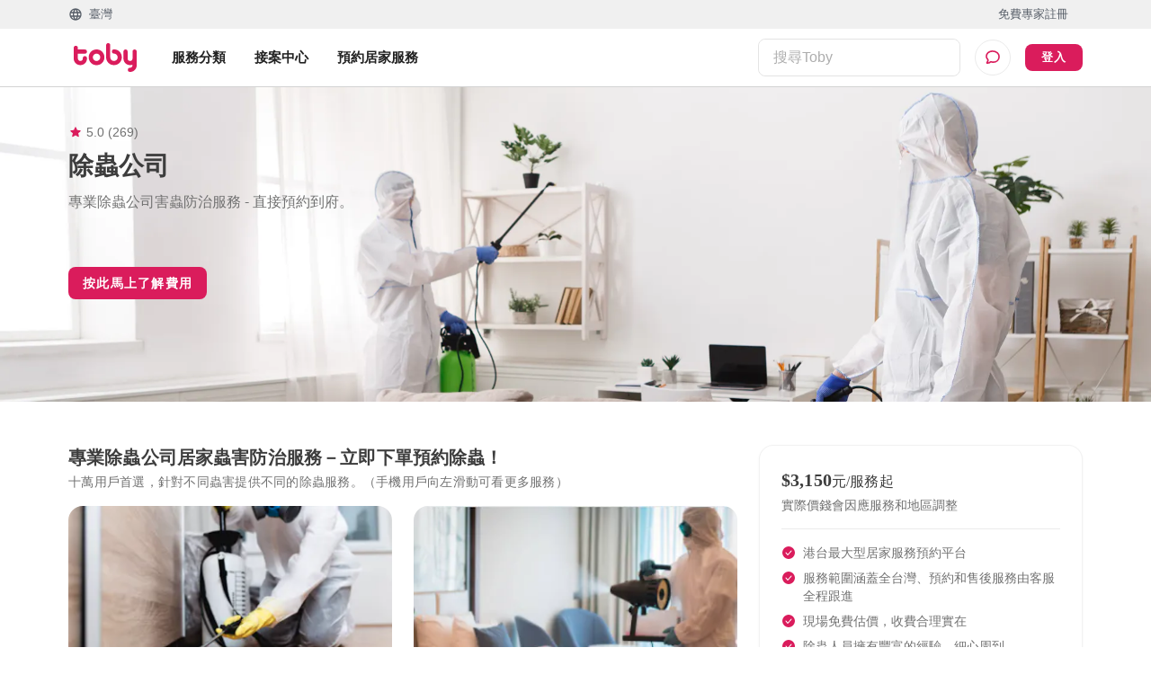

--- FILE ---
content_type: text/html; charset=utf-8
request_url: https://www.hellotoby.com/zh-tw/ds/%E9%99%A4%E8%9F%B2
body_size: 70845
content:
<!doctype html>
      <html lang="zh-TW">
        <head>
          <title data-rh="true">【專業除蟲公司】台北除蟲消毒專家推薦，居家消毒、害蟲防治，$1,890元起 | Toby</title>
          <meta data-rh="true" charset="UTF-8"/><meta data-rh="true" property="og:site_name" content="Toby "/><meta data-rh="true" property="og:type" content="website"/><meta data-rh="true" property="og:locale" content="zh_TW"/><meta data-rh="true" property="og:locale:alternate" content="en_US"/><meta data-rh="true" property="og:image:width" content="1200"/><meta data-rh="true" property="og:image:height" content="630"/><meta data-rh="true" name="description" content="家中受蟲害侵擾？怎麼殺感覺都殺不完？Toby 與全台最佳除蟲公司，為您提供專業上門害蟲防治服務，幫你解決蟲蟲危機，立即預約 Toby 的到府除蟲服務！除蟲服務包括白蟻防治、除跳蚤、除蟑螂、除螞蟻、滅鼠、滅蚊等。想知道除蟲服務和價錢，在這裡都有！Toby 服務範圍涵蓋全台灣，無論你想找北部除蟲服務還是南部除蟲服務，Toby 都可以幫到你！"/><meta data-rh="true" property="og:url" content="https://www.hellotoby.com/zh-tw/ds/除蟲"/><meta data-rh="true" property="og:title" content="【專業除蟲公司】台北除蟲消毒專家推薦，居家消毒、害蟲防治，$1,890元起"/><meta data-rh="true" property="og:description" content="家中受蟲害侵擾？怎麼殺感覺都殺不完？Toby 與全台最佳除蟲公司，為您提供專業上門害蟲防治服務，幫你解決蟲蟲危機，立即預約 Toby 的到府除蟲服務！除蟲服務包括白蟻防治、除跳蚤、除蟑螂、除螞蟻、滅鼠、滅蚊等。想知道除蟲服務和價錢，在這裡都有！Toby 服務範圍涵蓋全台灣，無論你想找北部除蟲服務還是南部除蟲服務，Toby 都可以幫到你！"/><meta data-rh="true" property="og:image" content="https://images.prismic.io/hellotoby/593713c0-ba07-4ae4-ab1b-97def91f6e9c_home_2105315.jpg?auto=compress,format&amp;rect=1689,0,2560,3840&amp;w=828&amp;h=1242"/>
          <link data-rh="true" rel="canonical" href="https://www.hellotoby.com/zh-tw/ds/%E9%99%A4%E8%9F%B2"/>
          <script data-rh="true" type="application/javascript">(function(w,d,t,r,u){ w[u]=w[u]||[];w[u].push({'projectId':'10000','properties':{'pixelId':'10024970'}});var s=d.createElement(t);s.src=r;s.async=true;s.onload=s.onreadystatechange=function(){var y,rs=this.readyState,c=w[u];if(rs&&rs!="complete"&&rs!="loaded"){return}try{y=YAHOO.ywa.I13N.fireBeacon;w[u]=[];w[u].push=function(p){y([p])};y(c)}catch(e){}};var scr=d.getElementsByTagName(t)[0],par=scr.parentNode;par.insertBefore(s,scr)})(window,document,"script","https://s.yimg.com/wi/ytc.js","dotq"); </script><script data-rh="true" type="application/ld+json">{"@context":"http://schema.org","@type":"Product","name":"除蟲服務","image":"https://images.prismic.io/hellotoby/593713c0-ba07-4ae4-ab1b-97def91f6e9c_home_2105315.jpg?auto=compress,format&rect=1689,0,2560,3840&w=828&h=1242","description":"家中受蟲害侵擾？怎麼殺感覺都殺不完？Toby 與全台最佳除蟲公司，為您提供專業上門害蟲防治服務，幫你解決蟲蟲危機，立即預約 Toby 的到府除蟲服務！除蟲服務包括白蟻防治、除跳蚤、除蟑螂、除螞蟻、滅鼠、滅蚊等。想知道除蟲服務和價錢，在這裡都有！Toby 服務範圍涵蓋全台灣，無論你想找北部除蟲服務還是南部除蟲服務，Toby 都可以幫到你！","brand":{"@type":"Brand","name":"HelloToby"},"url":"https://www.hellotoby.com/zh-tw/ds/%E9%99%A4%E8%9F%B2","aggregateRating":{"@type":"AggregateRating","ratingValue":"5","reviewCount":"269","bestRating":"5","worstRating":"1"},"positiveNotes":[{"@type":"FAQPage","mainEntity":[{"@type":"Question","name":"Toby 除蟲服務與其他除蟲公\b司有什麼主要分別？","acceptedAnswer":{"@type":"Answer","text":"Toby 的除蟲服務均由經驗豐富的師傅提供，價錢絕對公道及透明，無任何隱藏收費。每一項服務均設有長期的免費保固，更可安排免費上門勘查。而且使用經註冊的專業除蟲藥劑及器材，保障人畜安全及環保。客戶使用服務後有任何疑問，Toby 設有一星期七天的客服跟進，為您提供免費到府報價服務獲取更大優惠。快速又便捷。查詢手動輸入 LINE ID : @068jrttm，最前面有個 @ 哦！"}},{"@type":"Question","name":"Toby 除蟲服務的服務地區","acceptedAnswer":{"@type":"Answer","text":"您可以直接在 Toby 的服務頁上預約到以下地區的專業除蟲服務："}},{"@type":"Question","name":"除蟲服務的施工時間？","acceptedAnswer":{"@type":"Answer","text":"施工時間視乎個案的種類與複雜性等，難以一概而論。確切除蟲時間，需要專業除蟲人員到府勘查後才能給出預估施工時間。"}},{"@type":"Question","name":"我需要在除蟲服務進行之前預先作清潔嗎？","acceptedAnswer":{"@type":"Answer","text":"只需做一般簡單的居家清潔及收納方便師傅工作即可。不要特別為此進行深層的清潔工作，也不需要清空家具，以免影響除蟲專家對現場環境的判斷。（若需要清潔服務，請參見居家清潔服務。）"}},{"@type":"Question","name":"完成除蟲時，可以持續住在家嗎？","acceptedAnswer":{"@type":"Answer","text":"一般而言，服務中使用的除蟲藥劑都是對人類無害的，完成除蟲後可即時入住。但部分除蟲方法例如對付床蝨壁蝨的水煙，都需要住戶暫時離開最多六小時的時間，此準確的時間師傅會在除蟲服務前清楚說明。"}},{"@type":"Question","name":"家中如有初生嬰兒或寵物，是否可進行除蟲工作？","acceptedAnswer":{"@type":"Answer","text":"可以的。但要預先通知除蟲師傅，讓師傅作出的相應安排。"}},{"@type":"Question","name":"如價格合適，可以如何付款？","acceptedAnswer":{"@type":"Answer","text":"網上下單時，我們會先收取訂單 10% 的費用。此外，我們將會於服務當天向您的信用卡自動收取服務餘額，讓您可以繼續享用服務。"}},{"@type":"Question","name":"成功預約除蟲服務後，可以隨時更改及取消嗎？","acceptedAnswer":{"@type":"Answer","text":"如於服務使用時間前 1 個工作天提出取消：您只需支付 $500 元的取消行政費用；如於服務當日才提出將收取全額費用，我們建議讓師傅繼續進行服務。如需改期，則需要於服務時間 24 小時（辦公時間）之前提出。如於服務前 24 小時內提出，則會被收取 $500 元更改服務日期行政費。"}},{"@type":"Question","name":"更多居家服務常見問題","acceptedAnswer":{"@type":"Answer","text":"更多有關購買 oby 居家服務的常見問題，請參考以下網址：https://toby.fyi/2K5YJ0"}}]},{"@type":"ItemList","numberOfItems":6,"itemListElement":[{"@type":"ListItem","position":1,"url":"https://www.hellotoby.com/zh-tw/ds/除蟲","name":"白蟻防治","image":"https://images.prismic.io/hellotoby/66122886-9499-4dd7-ad86-61b92f447264_home_TWHCHPC_2105141.png?auto=compress,format&rect=0,19,470,264&w=375&h=211"},{"@type":"ListItem","position":2,"url":"https://www.hellotoby.com/zh-tw/ds/除蟲","name":"跳蚤、除壁蝨、禽螨防治","image":"https://images.prismic.io/hellotoby/3765ca04-60c4-4a16-af86-5f0e47539df5_home_TWHCHPC_21051845.png?auto=compress,format&rect=0,0,341,192&w=375&h=211"},{"@type":"ListItem","position":3,"url":"https://www.hellotoby.com/zh-tw/ds/除蟲","name":"蟑螂防治","image":"https://images.prismic.io/hellotoby/4c6b4ddc-7193-4826-8230-7e089728305d_home_TWHCHPC_21051434.png?auto=compress,format&rect=0,9,280,158&w=375&h=211"},{"@type":"ListItem","position":4,"url":"https://www.hellotoby.com/zh-tw/ds/除蟲","name":"螞蟻防治","image":"https://images.prismic.io/hellotoby/95a874c7-6e40-4d45-b40b-199f0fd6c673_home_TWHCHPC_21051433.png?auto=compress,format&rect=0,31,322,181&w=375&h=211"},{"@type":"ListItem","position":5,"url":"https://www.hellotoby.com/zh-tw/ds/除蟲","name":"滅鼠防治","image":"https://images.prismic.io/hellotoby/1404ef46-0ed6-4cf0-81cf-f78cf343aaa2_home_TWHCHPC_21051429.png?auto=compress,format&rect=0,26,322,181&w=375&h=211"},{"@type":"ListItem","position":6,"url":"https://www.hellotoby.com/zh-tw/ds/除蟲","name":"蛾蚋、蚤蠅、蚊子防治","image":"https://images.prismic.io/hellotoby/443df608-3a10-41f2-a807-a9153265c1b8_home_TWHCHPC_21051436.png?auto=compress,format&rect=0,16,289,163&w=375&h=211"}]}],"reviews":[{"@type":"Review","author":"lau pak hong","datePublished":"2025-12-16","reviewBody":"thannms the assistance","reviewRating":{"@type":"Rating","ratingValue":"5"}},{"@type":"Review","author":"Jovancé RISTOVSKI ","datePublished":"2025-11-19","reviewBody":"Very kind and professional","reviewRating":{"@type":"Rating","ratingValue":"5"}},{"@type":"Review","author":"sar***@*****.com","datePublished":"2025-09-26","reviewBody":"上门师傅非常细心专业，服务态度好，沟通顺利","reviewRating":{"@type":"Rating","ratingValue":"5"}},{"@type":"Review","author":"vicki.musiceducation","datePublished":"2025-08-09","reviewBody":"細心又有耐性講解，服務很好。\n準時","reviewRating":{"@type":"Rating","ratingValue":"5"}}]}</script><script data-rh="true" type="application/ld+json">{"@context":"http://schema.org","@type":"BreadcrumbList","itemListElement":[{"@type":"ListItem","position":1,"item":{"@id":"https://www.hellotoby.com/zh-tw","name":"臺灣"}},{"@type":"ListItem","position":2,"item":{"@id":"https://www.hellotoby.com/zh-tw/v/居家服務","name":"居家服務"}},{"@type":"ListItem","position":3,"item":{"@id":"https://www.hellotoby.com/zh-tw/ds/除蟲","name":"除蟲"}}]}</script>
          
          
          <link rel="shortcut icon" href="https://assets.hellotoby.com/favicon/favicon.ico" />
          <link rel="icon" sizes="16x16 32x32 64x64" href="https://assets.hellotoby.com/favicon/favicon.ico" />
          <link rel="apple-touch-icon" sizes="57x57" href="https://assets.hellotoby.com/favicon/apple-icon-57x57.png">
          <link rel="apple-touch-icon" sizes="60x60" href="https://assets.hellotoby.com/favicon/apple-icon-60x60.png">
          <link rel="apple-touch-icon" sizes="72x72" href="https://assets.hellotoby.com/favicon/apple-icon-72x72.png">
          <link rel="apple-touch-icon" sizes="76x76" href="https://assets.hellotoby.com/favicon/apple-icon-76x76.png">
          <link rel="apple-touch-icon" sizes="114x114" href="https://assets.hellotoby.com/favicon/apple-icon-114x114.png">
          <link rel="apple-touch-icon" sizes="120x120" href="https://assets.hellotoby.com/favicon/apple-icon-120x120.png">
          <link rel="apple-touch-icon" sizes="144x144" href="https://assets.hellotoby.com/favicon/apple-icon-144x144.png">
          <link rel="apple-touch-icon" sizes="152x152" href="https://assets.hellotoby.com/favicon/apple-icon-152x152.png">
          <link rel="apple-touch-icon" sizes="180x180" href="https://assets.hellotoby.com/favicon/apple-icon-180x180.png">
          <link rel="icon" type="image/png" sizes="192x192"  href="https://assets.hellotoby.com/favicon/android-icon-192x192.png">
          <link rel="icon" type="image/png" sizes="32x32" href="https://assets.hellotoby.com/favicon/favicon-32x32.png">
          <link rel="icon" type="image/png" sizes="96x96" href="https://assets.hellotoby.com/favicon/favicon-96x96.png">
          <link rel="icon" type="image/png" sizes="16x16" href="https://assets.hellotoby.com/favicon/favicon-16x16.png">
          <link rel="manifest" href="https://assets.hellotoby.com/favicon/manifest.json">
          <meta name="msapplication-TileColor" content="#ffffff">
          <meta name="msapplication-TileImage" content="https://assets.hellotoby.com/favicon/ms-icon-144x144.png">
          <meta name="msapplication-config" content="http://assets.hellotoby.com/favicon/browserconfig.xml" />
          <meta name="theme-color" content="#ffffff">
          <meta name="viewport" content="width=device-width, initial-scale=1.0, maximum-scale=1.0, user-scalable=no" />
          <meta name="apple-mobile-web-app-capable" content="yes" />
          <meta name="apple-itunes-app" content="app-id=1168549802" />
          <meta name="google-play-app" content="app-id=com.hellotoby.consumer.android" />
          <meta name="facebook-domain-verification" content="w1z6fevuq6qdi07o46u717lj8pl8sk" />
          <style id="jss-server-side">.MuiSvgIcon-root {
  fill: currentColor;
  width: 1em;
  height: 1em;
  display: inline-block;
  font-size: 1.5rem;
  transition: fill 200ms cubic-bezier(0.4, 0, 0.2, 1) 0ms;
  flex-shrink: 0;
  user-select: none;
}
.MuiSvgIcon-colorPrimary {
  color: #DA1C5C;
}
.MuiSvgIcon-colorSecondary {
  color: #2CB5BA;
}
.MuiSvgIcon-colorAction {
  color: rgba(0, 0, 0, 0.54);
}
.MuiSvgIcon-colorError {
  color: #c13515;
}
.MuiSvgIcon-colorDisabled {
  color: #ffffff;
}
.MuiSvgIcon-fontSizeInherit {
  font-size: inherit;
}
.MuiSvgIcon-fontSizeSmall {
  font-size: 1.25rem;
}
.MuiSvgIcon-fontSizeLarge {
  font-size: 2.1875rem;
}
.MuiCollapse-container {
  height: 0;
  overflow: hidden;
  transition: height 300ms cubic-bezier(0.4, 0, 0.2, 1) 0ms;
}
.MuiCollapse-entered {
  height: auto;
  overflow: visible;
}
.MuiCollapse-hidden {
  visibility: hidden;
}
.MuiCollapse-wrapper {
  display: flex;
}
.MuiCollapse-wrapperInner {
  width: 100%;
}
html {
  box-sizing: border-box;
  -webkit-font-smoothing: antialiased;
  -moz-osx-font-smoothing: grayscale;
}
*, *::before, *::after {
  box-sizing: inherit;
}
strong, b {
  font-weight: 700;
}
body {
  color: #3D3D3D;
  margin: 0;
  font-size: 0.875rem;
  font-family: -apple-system, BlinkMacSystemFont, 'Segoe UI', Roboto, 'Helvetica Neue', Helvetica, Arial, 'PingFang HK', 'Microsoft YaHei', 'STHeiti', sans-serif;
  font-weight: 400;
  line-height: 1.43;
  background-color: #fff;
}
@media print {
  body {
    background-color: #fff;
  }
}
body::backdrop {
  background-color: #fff;
}
a {
  color: #3D3D3D;
  text-decoration: none;
}
textarea {
  font-family: -apple-system, BlinkMacSystemFont, 'Segoe UI', Roboto, 'Helvetica Neue', Helvetica, Arial, 'PingFang HK', 'Microsoft YaHei', 'STHeiti', sans-serif;
}
pre {
  font-family: -apple-system, BlinkMacSystemFont, 'Segoe UI', Roboto, 'Helvetica Neue', Helvetica, Arial, 'PingFang HK', 'Microsoft YaHei', 'STHeiti', sans-serif;
}
ol {
  margin: 0;
  padding-left: 32px;
}
ol li {
  padding-left: 16px;
}
.MuiButtonBase-root {
  color: inherit;
  border: 0;
  cursor: pointer;
  margin: 0;
  display: inline-flex;
  outline: 0;
  padding: 0;
  position: relative;
  align-items: center;
  user-select: none;
  border-radius: 0;
  vertical-align: middle;
  -moz-appearance: none;
  justify-content: center;
  text-decoration: none;
  background-color: transparent;
  -webkit-appearance: none;
  -webkit-tap-highlight-color: transparent;
}
.MuiButtonBase-root::-moz-focus-inner {
  border-style: none;
}
.MuiButtonBase-root.Mui-disabled {
  cursor: default;
  pointer-events: none;
}
@media print {
  .MuiButtonBase-root {
    color-adjust: exact;
  }
}
  .MuiButton-root {
    color: #3D3D3D;
    padding: 6px 16px;
    font-size: 0.875rem;
    min-width: 64px;
    box-sizing: border-box;
    transition: background-color 250ms cubic-bezier(0.4, 0, 0.2, 1) 0ms,box-shadow 250ms cubic-bezier(0.4, 0, 0.2, 1) 0ms,border 250ms cubic-bezier(0.4, 0, 0.2, 1) 0ms;
    font-family: -apple-system, BlinkMacSystemFont, 'Segoe UI', Roboto, 'Helvetica Neue', Helvetica, Arial, 'PingFang HK', 'Microsoft YaHei', 'STHeiti', sans-serif;
    font-weight: 600;
    line-height: 1.75;
    border-radius: 8px;
    letter-spacing: 1.25px;
    text-transform: uppercase;
  }
  .MuiButton-root:hover {
    text-decoration: none;
    background-color: rgba(61, 61, 61, 0.04);
  }
  .MuiButton-root.Mui-disabled {
    color: #ffffff;
  }
@media (hover: none) {
  .MuiButton-root:hover {
    background-color: transparent;
  }
}
  .MuiButton-root:hover.Mui-disabled {
    background-color: transparent;
  }
  .MuiButton-label {
    width: 100%;
    display: inherit;
    position: relative;
    align-items: inherit;
    justify-content: inherit;
  }
  .MuiButton-text {
    padding: 6px 8px;
  }
  .MuiButton-textPrimary {
    color: #DA1C5C;
  }
  .MuiButton-textPrimary:hover {
    background-color: rgba(218, 28, 92, 0.04);
  }
@media (hover: none) {
  .MuiButton-textPrimary:hover {
    background-color: transparent;
  }
}
  .MuiButton-textSecondary {
    color: #2CB5BA;
  }
  .MuiButton-textSecondary:hover {
    background-color: rgba(44, 181, 186, 0.04);
  }
@media (hover: none) {
  .MuiButton-textSecondary:hover {
    background-color: transparent;
  }
}
  .MuiButton-outlined {
    border: 1px solid rgba(0, 0, 0, 0.23);
    padding: 5px 15px;
    border-color: #e4e4e4;
  }
  .MuiButton-outlined.Mui-disabled {
    border: 1px solid #AFAFAF;
  }
  .MuiButton-outlinedPrimary {
    color: #DA1C5C;
    border: 1px solid rgba(218, 28, 92, 0.5);
    border-color: #e4e4e4;
  }
  .MuiButton-outlinedPrimary:hover {
    border: 1px solid #DA1C5C;
    background-color: rgba(218, 28, 92, 0.04);
  }
@media (hover: none) {
  .MuiButton-outlinedPrimary:hover {
    background-color: transparent;
  }
}
  .MuiButton-outlinedSecondary {
    color: #2CB5BA;
    border: 1px solid rgba(44, 181, 186, 0.5);
    border-color: #e4e4e4;
  }
  .MuiButton-outlinedSecondary:hover {
    border: 1px solid #2CB5BA;
    background-color: rgba(44, 181, 186, 0.04);
  }
  .MuiButton-outlinedSecondary.Mui-disabled {
    border: 1px solid #ffffff;
  }
@media (hover: none) {
  .MuiButton-outlinedSecondary:hover {
    background-color: transparent;
  }
}
  .MuiButton-contained {
    color: rgba(0, 0, 0, 0.87);
    box-shadow: 0px 1px 5px 0px rgba(61,61,61,0.04),0px 2px 2px 0px rgba(61,61,61,0.04),0px 3px 1px -2px rgba(61,61,61,0.08);
    background-color: #e0e0e0;
  }
  .MuiButton-contained:hover {
    box-shadow: 0px 2px 4px -1px rgba(61,61,61,0.04),0px 4px 5px 0px rgba(61,61,61,0.04),0px 1px 10px 0px rgba(61,61,61,0.08);
    background-color: #d5d5d5;
  }
  .MuiButton-contained.Mui-focusVisible {
    box-shadow: 0px 3px 5px -1px rgba(61,61,61,0.04),0px 6px 10px 0px rgba(61,61,61,0.04),0px 1px 18px 0px rgba(61,61,61,0.08);
  }
  .MuiButton-contained:active {
    box-shadow: 0px 5px 5px -3px rgba(61,61,61,0.04),0px 8px 10px 1px rgba(61,61,61,0.04),0px 3px 14px 2px rgba(61,61,61,0.08);
  }
  .MuiButton-contained.Mui-disabled {
    color: #ffffff;
    box-shadow: none;
    background-color: #AFAFAF;
  }
@media (hover: none) {
  .MuiButton-contained:hover {
    box-shadow: 0px 1px 5px 0px rgba(61,61,61,0.04),0px 2px 2px 0px rgba(61,61,61,0.04),0px 3px 1px -2px rgba(61,61,61,0.08);
    background-color: #e0e0e0;
  }
}
  .MuiButton-contained:hover.Mui-disabled {
    background-color: #AFAFAF;
  }
  .MuiButton-containedPrimary {
    color: #ffffff;
    background-color: #DA1C5C;
  }
  .MuiButton-containedPrimary:hover {
    background-color: rgb(152, 19, 64);
  }
@media (hover: none) {
  .MuiButton-containedPrimary:hover {
    background-color: #DA1C5C;
  }
}
  .MuiButton-containedSecondary {
    color: #ffffff;
    background-color: #2CB5BA;
  }
  .MuiButton-containedSecondary:hover {
    background-color: rgb(30, 126, 130);
  }
@media (hover: none) {
  .MuiButton-containedSecondary:hover {
    background-color: #2CB5BA;
  }
}
  .MuiButton-disableElevation {
    box-shadow: none;
  }
  .MuiButton-disableElevation:hover {
    box-shadow: none;
  }
  .MuiButton-disableElevation.Mui-focusVisible {
    box-shadow: none;
  }
  .MuiButton-disableElevation:active {
    box-shadow: none;
  }
  .MuiButton-disableElevation.Mui-disabled {
    box-shadow: none;
  }
  .MuiButton-colorInherit {
    color: inherit;
    border-color: currentColor;
  }
  .MuiButton-textSizeSmall {
    padding: 4px 5px;
    font-size: 0.8125rem;
  }
  .MuiButton-textSizeLarge {
    padding: 8px 11px;
    font-size: 0.9375rem;
  }
  .MuiButton-outlinedSizeSmall {
    padding: 3px 9px;
    font-size: 0.8125rem;
  }
  .MuiButton-outlinedSizeLarge {
    padding: 7px 21px;
    font-size: 0.9375rem;
  }
  .MuiButton-containedSizeSmall {
    padding: 4px 10px;
    font-size: 0.8125rem;
  }
  .MuiButton-containedSizeLarge {
    padding: 8px 22px;
    font-size: 0.9375rem;
  }
  .MuiButton-fullWidth {
    width: 100%;
  }
  .MuiButton-startIcon {
    flex: 0 1 0%;
    display: inherit;
    margin-left: -4px;
    margin-right: 8px;
  }
  .MuiButton-startIcon.MuiButton-iconSizeSmall {
    margin-left: -2px;
  }
  .MuiButton-endIcon {
    display: inherit;
    margin-left: 8px;
    margin-right: -4px;
  }
  .MuiButton-endIcon.MuiButton-iconSizeSmall {
    margin-right: -2px;
  }
  .MuiButton-iconSizeSmall > *:first-child {
    font-size: 18px;
  }
  .MuiButton-iconSizeMedium > *:first-child {
    font-size: 20px;
  }
  .MuiButton-iconSizeLarge > *:first-child {
    font-size: 22px;
  }
  .jss9 {
    margin-right: 4px;
  }
  .jss10 {
    visibility: hidden;
  }
  .jss11 {
    margin-left: 0;
    margin-right: 4px;
  }
  .jss12 {
    margin-left: 4px;
    margin-right: 0;
  }
  .jss13 {
    color: #AFAFAF !important;
    border-color: #e4e4e4;
  }
  .MuiPaper-root {
    color: #3D3D3D;
    transition: box-shadow 300ms cubic-bezier(0.4, 0, 0.2, 1) 0ms;
    background-color: #fff;
  }
  .MuiPaper-rounded {
    border-radius: 16px;
  }
  .MuiPaper-outlined {
    border: 1px solid rgba(0, 0, 0, 0.12);
  }
  .MuiPaper-elevation0 {
    box-shadow: none;
  }
  .MuiPaper-elevation1 {
    border: 1px solid rgba(34, 34, 34, 0.06);
    box-shadow: 0px 1px 3px 0px rgba(61,61,61,0.04),0px 1px 1px 0px rgba(61,61,61,0.04),0px 2px 1px -1px rgba(61,61,61,0.08);
  }
  .MuiPaper-elevation2 {
    box-shadow: 0px 1px 5px 0px rgba(61,61,61,0.04),0px 2px 2px 0px rgba(61,61,61,0.04),0px 3px 1px -2px rgba(61,61,61,0.08);
  }
  .MuiPaper-elevation3 {
    box-shadow: 0px 1px 8px 0px rgba(61,61,61,0.04),0px 3px 4px 0px rgba(61,61,61,0.04),0px 3px 3px -2px rgba(61,61,61,0.08);
  }
  .MuiPaper-elevation4 {
    box-shadow: 0px 2px 4px -1px rgba(61,61,61,0.04),0px 4px 5px 0px rgba(61,61,61,0.04),0px 1px 10px 0px rgba(61,61,61,0.08);
  }
  .MuiPaper-elevation5 {
    box-shadow: 0px 3px 5px -1px rgba(61,61,61,0.04),0px 5px 8px 0px rgba(61,61,61,0.04),0px 1px 14px 0px rgba(61,61,61,0.08);
  }
  .MuiPaper-elevation6 {
    box-shadow: 0px 3px 5px -1px rgba(61,61,61,0.04),0px 6px 10px 0px rgba(61,61,61,0.04),0px 1px 18px 0px rgba(61,61,61,0.08);
  }
  .MuiPaper-elevation7 {
    box-shadow: 0px 4px 5px -2px rgba(61,61,61,0.04),0px 7px 10px 1px rgba(61,61,61,0.04),0px 2px 16px 1px rgba(61,61,61,0.08);
  }
  .MuiPaper-elevation8 {
    box-shadow: 0px 5px 5px -3px rgba(61,61,61,0.04),0px 8px 10px 1px rgba(61,61,61,0.04),0px 3px 14px 2px rgba(61,61,61,0.08);
  }
  .MuiPaper-elevation9 {
    box-shadow: 0px 5px 6px -3px rgba(61,61,61,0.04),0px 9px 12px 1px rgba(61,61,61,0.04),0px 3px 16px 2px rgba(61,61,61,0.08);
  }
  .MuiPaper-elevation10 {
    box-shadow: 0px 6px 6px -3px rgba(61,61,61,0.04),0px 10px 14px 1px rgba(61,61,61,0.04),0px 4px 18px 3px rgba(61,61,61,0.08);
  }
  .MuiPaper-elevation11 {
    box-shadow: 0px 6px 7px -4px rgba(61,61,61,0.04),0px 11px 15px 1px rgba(61,61,61,0.04),0px 4px 20px 3px rgba(61,61,61,0.08);
  }
  .MuiPaper-elevation12 {
    box-shadow: 0px 7px 8px -4px rgba(61,61,61,0.04),0px 12px 17px 2px rgba(61,61,61,0.04),0px 5px 22px 4px rgba(61,61,61,0.08);
  }
  .MuiPaper-elevation13 {
    box-shadow: 0px 7px 8px -4px rgba(61,61,61,0.04),0px 13px 19px 2px rgba(61,61,61,0.04),0px 5px 24px 4px rgba(61,61,61,0.08);
  }
  .MuiPaper-elevation14 {
    box-shadow: 0px 7px 9px -4px rgba(61,61,61,0.04),0px 14px 21px 2px rgba(61,61,61,0.04),0px 5px 26px 4px rgba(61,61,61,0.08);
  }
  .MuiPaper-elevation15 {
    box-shadow: 0px 8px 9px -5px rgba(61,61,61,0.04),0px 15px 22px 2px rgba(61,61,61,0.04),0px 6px 28px 5px rgba(61,61,61,0.08);
  }
  .MuiPaper-elevation16 {
    box-shadow: 0px 8px 10px -5px rgba(61,61,61,0.04),0px 16px 24px 2px rgba(61,61,61,0.04),0px 6px 30px 5px rgba(61,61,61,0.08);
  }
  .MuiPaper-elevation17 {
    box-shadow: 0px 8px 11px -5px rgba(61,61,61,0.04),0px 17px 26px 2px rgba(61,61,61,0.04),0px 6px 32px 5px rgba(61,61,61,0.08);
  }
  .MuiPaper-elevation18 {
    box-shadow: 0px 9px 11px -5px rgba(61,61,61,0.04),0px 18px 28px 2px rgba(61,61,61,0.04),0px 7px 34px 6px rgba(61,61,61,0.08);
  }
  .MuiPaper-elevation19 {
    box-shadow: 0px 9px 12px -6px rgba(61,61,61,0.04),0px 19px 29px 2px rgba(61,61,61,0.04),0px 7px 36px 6px rgba(61,61,61,0.08);
  }
  .MuiPaper-elevation20 {
    box-shadow: 0px 10px 13px -6px rgba(61,61,61,0.04),0px 20px 31px 3px rgba(61,61,61,0.04),0px 8px 38px 7px rgba(61,61,61,0.08);
  }
  .MuiPaper-elevation21 {
    box-shadow: 0px 10px 13px -6px rgba(61,61,61,0.04),0px 21px 33px 3px rgba(61,61,61,0.04),0px 8px 40px 7px rgba(61,61,61,0.08);
  }
  .MuiPaper-elevation22 {
    box-shadow: 0px 10px 14px -6px rgba(61,61,61,0.04),0px 22px 35px 3px rgba(61,61,61,0.04),0px 8px 42px 7px rgba(61,61,61,0.08);
  }
  .MuiPaper-elevation23 {
    box-shadow: 0px 11px 14px -7px rgba(61,61,61,0.04),0px 23px 36px 3px rgba(61,61,61,0.04),0px 9px 44px 8px rgba(61,61,61,0.08);
  }
  .MuiPaper-elevation24 {
    box-shadow: 0px 11px 15px -7px rgba(61,61,61,0.04),0px 24px 38px 3px rgba(61,61,61,0.04),0px 9px 46px 8px rgba(61,61,61,0.08);
  }
@media print {
  .MuiDialog-root {
    position: absolute !important;
  }
}
  .MuiDialog-scrollPaper {
    display: flex;
    align-items: center;
    justify-content: center;
  }
  .MuiDialog-scrollBody {
    overflow-x: hidden;
    overflow-y: auto;
    text-align: center;
  }
  .MuiDialog-scrollBody:after {
    width: 0;
    height: 100%;
    content: "";
    display: inline-block;
    vertical-align: middle;
  }
  .MuiDialog-container {
    height: 100%;
    outline: 0;
  }
@media print {
  .MuiDialog-container {
    height: auto;
  }
}
  .MuiDialog-paper {
    margin: 16px;
    position: relative;
    overflow-y: auto;
  }
@media print {
  .MuiDialog-paper {
    box-shadow: none;
    overflow-y: visible;
  }
}
  .MuiDialog-paperScrollPaper {
    display: flex;
    max-height: calc(100% - 64px);
    flex-direction: column;
  }
  .MuiDialog-paperScrollBody {
    display: inline-block;
    text-align: left;
    vertical-align: middle;
  }
  .MuiDialog-paperWidthFalse {
    max-width: calc(100% - 64px);
  }
  .MuiDialog-paperWidthXs {
    max-width: 444px;
  }
@media (max-width:507.95px) {
  .MuiDialog-paperWidthXs.MuiDialog-paperScrollBody {
    max-width: calc(100% - 64px);
  }
}
  .MuiDialog-paperWidthSm {
    max-width: 360px;
  }
@media (max-width:663.95px) {
  .MuiDialog-paperWidthSm.MuiDialog-paperScrollBody {
    max-width: 280px;
  }
}
  .MuiDialog-paperWidthMd {
    max-width: 552px;
  }
@media (max-width:1023.95px) {
  .MuiDialog-paperWidthMd.MuiDialog-paperScrollBody {
    max-width: 552px;
  }
}
@media (max-width:615.95px) {
  .MuiDialog-paperWidthMd.MuiDialog-paperScrollBody {
    max-width: calc(100% - 32px);
  }
}
  .MuiDialog-paperWidthLg {
    max-width: 744px;
  }
@media (max-width:1343.95px) {
  .MuiDialog-paperWidthLg.MuiDialog-paperScrollBody {
    max-width: 744px;
  }
}
@media (max-width:807.95px) {
  .MuiDialog-paperWidthLg.MuiDialog-paperScrollBody {
    max-width: calc(100% - 32px);
  }
}
  .MuiDialog-paperWidthXl {
    max-width: 1920px;
  }
@media (max-width:1983.95px) {
  .MuiDialog-paperWidthXl.MuiDialog-paperScrollBody {
    max-width: calc(100% - 64px);
  }
}
  .MuiDialog-paperFullWidth {
    width: calc(100% - 32px);
  }
  .MuiDialog-paperFullScreen {
    width: 100%;
    height: 100%;
    margin: 0;
    max-width: 100%;
    max-height: none;
    border-radius: 0;
  }
  .MuiDialog-paperFullScreen.MuiDialog-paperScrollBody {
    margin: 0;
    max-width: 100%;
  }
  .jss14 {
    top: 0;
    left: 0;
    padding: 16px;
    z-index: 2;
    position: absolute;
  }
@media (min-width:960px) {
  .jss14 {
    top: 0;
    left: unset;
    right: 0;
  }
}
  .jss15 {
    top: 0;
    right: 0;
    padding: 16px;
    z-index: 2;
    position: absolute;
  }
@media (min-width:960px) {
  .jss15 {
    top: 0;
    left: unset;
    right: 0;
    padding: 16px;
  }
}
  .jss16 {
    padding: 24px 24px 16px;
    font-size: 1.25rem;
    min-height: 56px;
    font-weight: 600;
    line-height: 1.4;
  }
  .jss17 {
    padding: 24px 24px 16px;;
    font-size: 1.25rem;
    text-align: center;
    font-weight: 600;
    line-height: 1.4;
  }
  .jss18 {
    padding: 0 16px 16px;
    font-size: 1.25rem;
    font-weight: 600;
    line-height: 1.4;
  }
@media (min-width:960px) {
  .jss18 {
    padding: 0 24px 16px;
  }
}
  .jss19 {
    padding: 0 16px 16px;
    font-size: 1.25rem;
    text-align: center;
    font-weight: 600;
    line-height: 1.4;
  }
@media (min-width:960px) {
  .jss19 {
    padding: 0 24px 16px;
  }
}
  .jss20 {
    height: calc(100% - 112px);
  }
@media (min-width:960px) {
  .jss21 {
    padding: 16px 24px;
  }
}
  .jss22 {
    height: 100%;
    padding: 16px;
  }
  .jss23 {
    height: calc(100vh - 56px);
    padding: 16px;
  }
  .jss24 {
    height: calc(100vh - 56px);
    padding: 0;
  }
  .jss25 {
    padding: 0;
  }
  .jss25:first-child {
    padding-top: 0;
  }
  .jss26 {
    padding: 0;
  }
  .jss26:first-child {
    padding-top: 0;
  }
  .jss27 {
    padding: 8px 24px;
    border-top: 0;
    border-bottom: 0;
  }
  .jss28 {
    padding: 0;
    border-top: 0;
    border-bottom: 0;
  }
  .jss28:first-child {
    padding-top: 0;
  }
  .jss29 {
    padding: 10px 16px;
  }
  .jss30 {
    padding: 24px;
  }
  .jss31 {
    padding: 16px;
  }
  .jss32 {
    padding: 10px 16px;
    justify-content: space-between;
  }
  .jss33 {
    left: 0;
    bottom: 0;
    height: auto;
    position: absolute;
    max-height: calc(100dvh - 56px);
    border-top-left-radius: 20px;
    border-top-right-radius: 20px;
  }
  .MuiFormControl-root {
    width: 100%;
    border: 0;
    margin: 0;
    display: inline-flex;
    padding: 0;
    position: relative;
    min-width: 0;
    flex-direction: column;
    vertical-align: top;
  }
  .MuiFormControl-marginNormal {
    margin-top: 16px;
    margin-bottom: 8px;
  }
  .MuiFormControl-marginDense {
    margin-top: 8px;
    margin-bottom: 4px;
  }
  .MuiFormControl-fullWidth {
    width: 100%;
  }
@keyframes mui-auto-fill {}
@keyframes mui-auto-fill-cancel {}
  .MuiInputBase-root {
    color: #3D3D3D;
    cursor: text;
    display: inline-flex;
    position: relative;
    font-size: 1rem;
    box-sizing: border-box;
    align-items: center;
    font-family: -apple-system, BlinkMacSystemFont, 'Segoe UI', Roboto, 'Helvetica Neue', Helvetica, Arial, 'PingFang HK', 'Microsoft YaHei', 'STHeiti', sans-serif;
    font-weight: 400;
    line-height: 1.1876em;
  }
  .MuiInputBase-root.Mui-disabled {
    color: rgba(0, 0, 0, 0.38);
    cursor: default;
  }
  .MuiInputBase-adornedEnd {
    padding-right: 8px;
  }
  .MuiInputBase-multiline {
    padding: 6px 0 7px;
  }
  .MuiInputBase-multiline.MuiInputBase-marginDense {
    padding-top: 3px;
  }
  .MuiInputBase-fullWidth {
    width: 100%;
  }
  .MuiInputBase-input {
    font: inherit;
    color: currentColor;
    width: 100%;
    border: 0;
    height: 1.1876em;
    margin: 0;
    display: block;
    padding: 6px 0 7px;
    min-width: 0;
    background: none;
    box-sizing: content-box;
    animation-name: mui-auto-fill-cancel;
    letter-spacing: inherit;
    animation-duration: 10ms;
    -webkit-tap-highlight-color: transparent;
  }
  .MuiInputBase-input::-webkit-input-placeholder {
    color: currentColor;
    opacity: 0.42;
    transition: opacity 200ms cubic-bezier(0.4, 0, 0.2, 1) 0ms;
  }
  .MuiInputBase-input::-moz-placeholder {
    color: currentColor;
    opacity: 0.42;
    transition: opacity 200ms cubic-bezier(0.4, 0, 0.2, 1) 0ms;
  }
  .MuiInputBase-input:-ms-input-placeholder {
    color: currentColor;
    opacity: 0.42;
    transition: opacity 200ms cubic-bezier(0.4, 0, 0.2, 1) 0ms;
  }
  .MuiInputBase-input::-ms-input-placeholder {
    color: currentColor;
    opacity: 0.42;
    transition: opacity 200ms cubic-bezier(0.4, 0, 0.2, 1) 0ms;
  }
  .MuiInputBase-input:focus {
    outline: 0;
  }
  .MuiInputBase-input:invalid {
    box-shadow: none;
  }
  .MuiInputBase-input::-webkit-search-decoration {
    -webkit-appearance: none;
  }
  .MuiInputBase-input.Mui-disabled {
    opacity: 1;
  }
  .MuiInputBase-input:-webkit-autofill {
    animation-name: mui-auto-fill;
    animation-duration: 5000s;
  }
  label[data-shrink=false] + .MuiInputBase-formControl .MuiInputBase-input::-webkit-input-placeholder {
    opacity: 0 !important;
  }
  label[data-shrink=false] + .MuiInputBase-formControl .MuiInputBase-input::-moz-placeholder {
    opacity: 0 !important;
  }
  label[data-shrink=false] + .MuiInputBase-formControl .MuiInputBase-input:-ms-input-placeholder {
    opacity: 0 !important;
  }
  label[data-shrink=false] + .MuiInputBase-formControl .MuiInputBase-input::-ms-input-placeholder {
    opacity: 0 !important;
  }
  label[data-shrink=false] + .MuiInputBase-formControl .MuiInputBase-input:focus::-webkit-input-placeholder {
    opacity: 0.42;
  }
  label[data-shrink=false] + .MuiInputBase-formControl .MuiInputBase-input:focus::-moz-placeholder {
    opacity: 0.42;
  }
  label[data-shrink=false] + .MuiInputBase-formControl .MuiInputBase-input:focus:-ms-input-placeholder {
    opacity: 0.42;
  }
  label[data-shrink=false] + .MuiInputBase-formControl .MuiInputBase-input:focus::-ms-input-placeholder {
    opacity: 0.42;
  }
  .MuiInputBase-inputMarginDense {
    padding-top: 3px;
  }
  .MuiInputBase-inputMultiline {
    height: auto;
    resize: none;
    padding: 0;
  }
  .MuiInputBase-inputTypeSearch {
    -moz-appearance: textfield;
    -webkit-appearance: textfield;
  }
  .MuiInput-root {
    position: relative;
  }
  label + .MuiInput-formControl {
    margin-top: 8px;
  }
  .MuiInput-colorSecondary.MuiInput-underline:after {
    border-bottom-color: #2CB5BA;
  }
  .MuiInput-underline:after {
    left: 0;
    right: 0;
    bottom: 0;
    content: "";
    position: absolute;
    transform: scaleX(0);
    transition: transform 200ms cubic-bezier(0.0, 0, 0.2, 1) 0ms;
    border-bottom: 2px solid #DA1C5C;
    pointer-events: none;
  }
  .MuiInput-underline.Mui-focused:after {
    transform: scaleX(1);
  }
  .MuiInput-underline.Mui-error:after {
    transform: scaleX(1);
    border-bottom-color: #c13515;
  }
  .MuiInput-underline:before {
    left: 0;
    right: 0;
    bottom: 0;
    content: "\00a0";
    position: absolute;
    transition: border-bottom-color 200ms cubic-bezier(0.4, 0, 0.2, 1) 0ms;
    border-bottom: 1px solid rgba(0, 0, 0, 0.42);
    pointer-events: none;
  }
  .MuiInput-underline:hover:not(.Mui-disabled):before {
    border-bottom: 2px solid #3D3D3D;
  }
  .MuiInput-underline.Mui-disabled:before {
    border-bottom-style: dotted;
  }
@media (hover: none) {
  .MuiInput-underline:hover:not(.Mui-disabled):before {
    border-bottom: 1px solid rgba(0, 0, 0, 0.42);
  }
}
  .jss2 {
    border: 1px solid #c13515 !important;
    padding: 0;
    border-radius: 8px;
    background-color: #ffffff;
  }
  .jss3 {
    border: 1px solid #3D3D3D;
    padding: 0;
    border-radius: 8px;
    background-color: #ffffff;
  }
  .jss4 {
    border: 1px solid #e4e4e4;
    padding: 0;
    border-radius: 8px;
    background-color: #ffffff;
  }
  .jss5 {
    border: 0;
    height: unset;
    font-size: 1rem;
    line-height: 1.5rem;
    padding-top: 15px;
    padding-left: 16px;
    border-radius: 8px;
    padding-right: 16px;
    padding-bottom: 15px;
    background-color: #ffffff;
  }
  .jss6 {
    padding-right: 16px;
  }
  .jss7 {
    color: #3D3D3D;
    padding-left: 16px;
  }
  .jss8 {
    border: 0;
    height: unset;
    font-size: 1rem;
    line-height: 1.5rem;
    padding-top: 15px;
    padding-left: 0;
    border-radius: 8px;
    padding-right: 16px;
    padding-bottom: 15px;
    background-color: #ffffff;
  }
  .MuiCard-root {
    overflow: hidden;
  }
  .jss1 {
    background-color: #3D3D3D;
  }</style>
          
          <style data-styled="true" data-styled-version="5.3.3">.ejMWXl{position:relative;}/*!sc*/
data-styled.g24[id="sc-13uquyv-2"]{content:"ejMWXl,"}/*!sc*/
.eUnZkb{position:relative;display:-webkit-box;display:-webkit-flex;display:-ms-flexbox;display:flex;-webkit-flex-direction:column;-ms-flex-direction:column;flex-direction:column;background-color:#ffffff;}/*!sc*/
data-styled.g25[id="sc-1gczl2l-0"]{content:"eUnZkb,"}/*!sc*/
.bYzYPN{width:100%;position:relative;}/*!sc*/
@media (min-width:58.5em){.bYzYPN{max-width:1192px;margin:0 auto;padding:0 32px;}}/*!sc*/
data-styled.g512[id="sc-1diafni-1"]{content:"bYzYPN,"}/*!sc*/
.dYkxrM{position:relative;}/*!sc*/
data-styled.g566[id="m3amhl-0"]{content:"dYkxrM,"}/*!sc*/
.eBbqKK{padding:0;margin:0;height:100%;border-radius:0;min-width:unset;border:none;display:-webkit-box;display:-webkit-flex;display:-ms-flexbox;display:flex;-webkit-align-items:center;-webkit-box-align:center;-ms-flex-align:center;align-items:center;line-height:16px;font-size:13px;background:transparent;color:#565D67;}/*!sc*/
.eBbqKK > span{margin:0 0 0 7px;}/*!sc*/
data-styled.g568[id="yhnon4-0"]{content:"eBbqKK,"}/*!sc*/
.emPPRJ{position:relative;width:100%;z-index:200;background:#ffffff;}/*!sc*/
@media (min-width:58.5em){.emPPRJ{width:unset;background:unset;}}/*!sc*/
data-styled.g573[id="sc-1qj1cgm-0"]{content:"emPPRJ,"}/*!sc*/
.iMnayz{display:-webkit-box;display:-webkit-flex;display:-ms-flexbox;display:flex;-webkit-align-items:center;-webkit-box-align:center;-ms-flex-align:center;align-items:center;padding:8px 16px;width:100%;}/*!sc*/
@media (min-width:58.5em){.iMnayz{padding:0;}}/*!sc*/
data-styled.g574[id="sc-1qj1cgm-1"]{content:"iMnayz,"}/*!sc*/
.kuoa-dq{background-color:unset;padding-top:0;width:100%;}/*!sc*/
.kuoa-dq input{padding:8px 16px;}/*!sc*/
data-styled.g575[id="sc-1qj1cgm-2"]{content:"kuoa-dq,"}/*!sc*/
.ffnNUY{display:-webkit-box;display:-webkit-flex;display:-ms-flexbox;display:flex;-webkit-flex-direction:column;-ms-flex-direction:column;flex-direction:column;-webkit-box-pack:center;-webkit-justify-content:center;-ms-flex-pack:center;justify-content:center;-webkit-align-items:center;-webkit-box-align:center;-ms-flex-align:center;align-items:center;border:1px solid #ebebeb;border-radius:50%;width:40px;height:40px;margin-left:16px;cursor:pointer;position:relative;background:#ffffff;}/*!sc*/
data-styled.g603[id="fz5wi2-0"]{content:"ffnNUY,"}/*!sc*/
.jpEZab{background-color:#ffffff;position:relative;border-bottom:1px solid #d3d3d3;}/*!sc*/
data-styled.g605[id="j6096m-0"]{content:"jpEZab,"}/*!sc*/
.jQJSXE{-webkit-box-pack:justify;-webkit-justify-content:space-between;-ms-flex-pack:justify;justify-content:space-between;display:-webkit-box;display:-webkit-flex;display:-ms-flexbox;display:flex;height:64px;}/*!sc*/
data-styled.g606[id="j6096m-1"]{content:"jQJSXE,"}/*!sc*/
.jYkRVr{display:-webkit-box;display:-webkit-flex;display:-ms-flexbox;display:flex;}/*!sc*/
data-styled.g607[id="j6096m-2"]{content:"jYkRVr,"}/*!sc*/
.jWzNmm{display:-webkit-box;display:-webkit-flex;display:-ms-flexbox;display:flex;-webkit-align-items:center;-webkit-box-align:center;-ms-flex-align:center;align-items:center;position:relative;}/*!sc*/
data-styled.g608[id="j6096m-3"]{content:"jWzNmm,"}/*!sc*/
.gJrNTZ{margin:0 16px 0 0;display:-webkit-box;display:-webkit-flex;display:-ms-flexbox;display:flex;-webkit-align-items:center;-webkit-box-align:center;-ms-flex-align:center;align-items:center;}/*!sc*/
data-styled.g609[id="j6096m-4"]{content:"gJrNTZ,"}/*!sc*/
.RLOYY{list-style-type:none;display:-webkit-box;display:-webkit-flex;display:-ms-flexbox;display:flex;-webkit-align-items:center;-webkit-box-align:center;-ms-flex-align:center;align-items:center;color:#222222;margin:0;padding:0;height:100%;}/*!sc*/
data-styled.g610[id="j6096m-5"]{content:"RLOYY,"}/*!sc*/
.cKmZdR{color:#222222;line-height:24px;font-size:15px;font-weight:bold;margin:0 8px;padding:4px 8px;}/*!sc*/
data-styled.g611[id="j6096m-6"]{content:"cKmZdR,"}/*!sc*/
.inNAEE{color:#222222;line-height:24px;font-size:15px;font-weight:bold;margin:0 8px;padding:4px 8px;}/*!sc*/
.inNAEE > span{margin:0;}/*!sc*/
.inNAEE:hover,.inNAEE:focus,.inNAEE:active{background:rgba(34,34,34,0.15);border-radius:4px;outline:none;}/*!sc*/
data-styled.g612[id="j6096m-7"]{content:"inNAEE,"}/*!sc*/
.hOOLJP{margin-left:16px;}/*!sc*/
data-styled.g616[id="j6096m-11"]{content:"hOOLJP,"}/*!sc*/
.fWejUV{background:unset;border-radius:0;}/*!sc*/
data-styled.g631[id="sc-1e1rjkm-2"]{content:"fWejUV,"}/*!sc*/
.haZfnu{background-color:#F0F0F0;width:100%;}/*!sc*/
data-styled.g634[id="sc-1fw38bh-0"]{content:"haZfnu,"}/*!sc*/
.jALLsR{-webkit-box-pack:justify;-webkit-justify-content:space-between;-ms-flex-pack:justify;justify-content:space-between;display:-webkit-box;display:-webkit-flex;display:-ms-flexbox;display:flex;height:32px;}/*!sc*/
data-styled.g635[id="sc-1fw38bh-1"]{content:"jALLsR,"}/*!sc*/
.eebwup{display:-webkit-box;display:-webkit-flex;display:-ms-flexbox;display:flex;}/*!sc*/
data-styled.g636[id="sc-1fw38bh-2"]{content:"eebwup,"}/*!sc*/
.bNTJfw{list-style-type:none;display:-webkit-box;display:-webkit-flex;display:-ms-flexbox;display:flex;-webkit-align-items:center;-webkit-box-align:center;-ms-flex-align:center;align-items:center;color:#565D67;font-size:13px;height:100%;margin:0;}/*!sc*/
data-styled.g638[id="sc-1fw38bh-4"]{content:"bNTJfw,"}/*!sc*/
.ddxGlM{color:#565D67;margin:0 16px;-webkit-text-decoration-line:none;text-decoration-line:none;}/*!sc*/
data-styled.g639[id="sc-1fw38bh-5"]{content:"ddxGlM,"}/*!sc*/
.gdTAuI{list-style-type:none;line-height:inherit;display:-webkit-box;display:-webkit-flex;display:-ms-flexbox;display:flex;width:50%;min-width:-webkit-fit-content;min-width:-moz-fit-content;min-width:fit-content;padding:12px 0;}/*!sc*/
@media (min-width:58.5em){.gdTAuI{width:100%;padding:4px 0;}}/*!sc*/
data-styled.g672[id="sc-1jfhu6m-0"]{content:"gdTAuI,"}/*!sc*/
.fMhxck{color:#565D67;font-size:13px;line-height:20px;}/*!sc*/
.fMhxck:hover,.fMhxck:focus,.fMhxck:active{color:lighten(#223d56,10);}/*!sc*/
@media (min-width:58.5em){.fMhxck{font-size:13px;}}/*!sc*/
data-styled.g673[id="sc-1jfhu6m-1"]{content:"fMhxck,"}/*!sc*/
.kLJHOw{font-size:15px;line-height:1;padding-bottom:12px;color:#565D67;font-weight:bold;}/*!sc*/
@media (min-width:58.5em){.kLJHOw{font-size:16px;line-height:16px;padding-bottom:8px;}}/*!sc*/
data-styled.g674[id="orefij-0"]{content:"kLJHOw,"}/*!sc*/
.lawOJU{padding-left:0;line-height:1;margin-bottom:0;padding-bottom:28px;}/*!sc*/
@media (min-width:58.5em){.lawOJU{display:block;padding-bottom:0;}}/*!sc*/
data-styled.g675[id="orefij-1"]{content:"lawOJU,"}/*!sc*/
.eJhLZJ{display:-webkit-box;display:-webkit-flex;display:-ms-flexbox;display:flex;-webkit-box-pack:start;-webkit-justify-content:flex-start;-ms-flex-pack:start;justify-content:flex-start;-webkit-align-items:center;-webkit-box-align:center;-ms-flex-align:center;align-items:center;margin:0;padding-bottom:0;padding-left:0;}/*!sc*/
@media (min-width:58.5em){.eJhLZJ{padding-right:32px;}}/*!sc*/
data-styled.g676[id="sc-8uexct-0"]{content:"eJhLZJ,"}/*!sc*/
.cCzPeC{list-style-type:none;display:-webkit-box;display:-webkit-flex;display:-ms-flexbox;display:flex;}/*!sc*/
data-styled.g677[id="sc-8uexct-1"]{content:"cCzPeC,"}/*!sc*/
.cACPxA{line-height:0;padding-right:16px;height:40px;}/*!sc*/
@media (min-width:58.5em){.cACPxA{padding:0 5px;}}/*!sc*/
.cACPxA svg{cursor:'pointer';}/*!sc*/
.cACPxA:hover > svg{-webkit-transform:scale(1.1);-ms-transform:scale(1.1);transform:scale(1.1);}/*!sc*/
data-styled.g678[id="sc-8uexct-2"]{content:"cACPxA,"}/*!sc*/
.jbuSPv{position:relative;width:100%;background:#ffffff;border-top:1px solid #ebebeb;padding-bottom:0px;}/*!sc*/
data-styled.g680[id="wrmns4-0"]{content:"jbuSPv,"}/*!sc*/
.hzyhhr{position:relative;background:#ffffff;}/*!sc*/
data-styled.g681[id="wrmns4-1"]{content:"hzyhhr,"}/*!sc*/
.kMTpjd{height:100%;display:-webkit-box;display:-webkit-flex;display:-ms-flexbox;display:flex;-webkit-flex-flow:column nowrap;-ms-flex-flow:column nowrap;flex-flow:column nowrap;padding:40px 24px;}/*!sc*/
@media (min-width:58.5em){.kMTpjd{-webkit-align-items:center;-webkit-box-align:center;-ms-flex-align:center;align-items:center;-webkit-flex-flow:row nowrap;-ms-flex-flow:row nowrap;flex-flow:row nowrap;-webkit-box-pack:justify;-webkit-justify-content:space-between;-ms-flex-pack:justify;justify-content:space-between;padding:32px 0;}}/*!sc*/
data-styled.g682[id="wrmns4-2"]{content:"kMTpjd,"}/*!sc*/
.fSLfuK{display:-webkit-box;display:-webkit-flex;display:-ms-flexbox;display:flex;-webkit-flex-flow:column nowrap;-ms-flex-flow:column nowrap;flex-flow:column nowrap;padding-top:18px;}/*!sc*/
@media (min-width:58.5em){.fSLfuK{padding-top:0;-webkit-align-items:center;-webkit-box-align:center;-ms-flex-align:center;align-items:center;-webkit-flex-flow:row nowrap;-ms-flex-flow:row nowrap;flex-flow:row nowrap;}}/*!sc*/
data-styled.g683[id="wrmns4-3"]{content:"fSLfuK,"}/*!sc*/
.lnQqLC{display:-webkit-box;display:-webkit-flex;display:-ms-flexbox;display:flex;-webkit-flex-flow:row wrap;-ms-flex-flow:row wrap;flex-flow:row wrap;border-top:1px solid #D9D9D9;padding:40px 24px;}/*!sc*/
@media (min-width:58.5em){.lnQqLC{-webkit-flex-flow:row nowrap;-ms-flex-flow:row nowrap;flex-flow:row nowrap;padding:64px 0;}}/*!sc*/
data-styled.g684[id="wrmns4-4"]{content:"lnQqLC,"}/*!sc*/
.eyYXpt{position:relative;display:block;margin:0;width:93px;height:40px;}/*!sc*/
data-styled.g685[id="wrmns4-5"]{content:"eyYXpt,"}/*!sc*/
.iYdePN{width:50%;}/*!sc*/
@media (min-width:58.5em){.iYdePN{width:calc(100% / 5);border-bottom:0;}}/*!sc*/
data-styled.g686[id="wrmns4-6"]{content:"iYdePN,"}/*!sc*/
h1,h2,h3{margin-top:0;margin-bottom:0;}/*!sc*/
data-styled.g688[id="sc-global-eqqclV1"]{content:"sc-global-eqqclV1,"}/*!sc*/
.fvQZtL{margin:0 !important;font-size:14px;line-height:24px;color:#727272;}/*!sc*/
data-styled.g699[id="sc-1tnydv7-0"]{content:"fvQZtL,"}/*!sc*/
.eCEzcI{background:#ffffff;border-bottom:1px solid #ebebeb;width:100%;padding:12px 0;color:#3D3D3D;}/*!sc*/
@media (min-width:58.5em){.eCEzcI{padding:16px 0;}}/*!sc*/
.eCEzcI .youtubeContainer{margin-top:16px;position:relative;width:100%;padding-top:56.25%;overflow:hidden;height:0;}/*!sc*/
.eCEzcI .youtubeContainer iframe{position:absolute;top:0;left:0;right:0;bottom:0;}/*!sc*/
data-styled.g715[id="sc-1he3kb0-0"]{content:"eCEzcI,"}/*!sc*/
.hTWzlb{display:-webkit-box;display:-webkit-flex;display:-ms-flexbox;display:flex;-webkit-box-pack:justify;-webkit-justify-content:space-between;-ms-flex-pack:justify;justify-content:space-between;-webkit-align-items:flex-start;-webkit-box-align:flex-start;-ms-flex-align:flex-start;align-items:flex-start;width:100%;}/*!sc*/
data-styled.g716[id="sc-1he3kb0-1"]{content:"hTWzlb,"}/*!sc*/
.jJlCIC{cursor:pointer;font-family:PingFang HK;font-size:16px;line-height:24px;-webkit-letter-spacing:0.15px;-moz-letter-spacing:0.15px;-ms-letter-spacing:0.15px;letter-spacing:0.15px;padding-right:16px;margin:0 !important;font-weight:normal !important;}/*!sc*/
.jJlCIC a{color:#DA1C5C;}/*!sc*/
data-styled.g717[id="sc-1he3kb0-2"]{content:"jJlCIC,"}/*!sc*/
.ibqRtu{margin-top:8px;font-family:PingFang HK;font-size:14px;line-height:20px;-webkit-letter-spacing:0.25px;-moz-letter-spacing:0.25px;-ms-letter-spacing:0.25px;letter-spacing:0.25px;color:#727272;white-space:pre-wrap;}/*!sc*/
@media (min-width:58.5em){.ibqRtu{margin-top:4px;}}/*!sc*/
.ibqRtu ul{padding:0;list-style:none;}/*!sc*/
.ibqRtu ul li{position:relative;padding-left:12px;}/*!sc*/
.ibqRtu ul li::before{content:'';width:4px;height:4px;border-radius:50%;background:#727272;position:absolute;top:8px;left:0;}/*!sc*/
.ibqRtu a{color:#DA1C5C;}/*!sc*/
data-styled.g718[id="sc-1he3kb0-3"]{content:"ibqRtu,"}/*!sc*/
.jTTBXg{cursor:pointer;-webkit-flex:0 0 24px;-ms-flex:0 0 24px;flex:0 0 24px;}/*!sc*/
data-styled.g719[id="sc-1he3kb0-4"]{content:"jTTBXg,"}/*!sc*/
.gSqlcb{position:relative;width:100%;display:-webkit-box;display:-webkit-flex;display:-ms-flexbox;display:flex;-webkit-flex-flow:row nowrap;-ms-flex-flow:row nowrap;flex-flow:row nowrap;-webkit-box-pack:start;-webkit-justify-content:flex-start;-ms-flex-pack:start;justify-content:flex-start;-webkit-align-items:center;-webkit-box-align:center;-ms-flex-align:center;align-items:center;}/*!sc*/
data-styled.g721[id="gycz1z-0"]{content:"gSqlcb,"}/*!sc*/
.mjYAf{margin-left:8px;font-family:PingFang HK;font-weight:600;font-size:14px;line-height:20px;-webkit-letter-spacing:0.1px;-moz-letter-spacing:0.1px;-ms-letter-spacing:0.1px;letter-spacing:0.1px;color:#DA1C5C;}/*!sc*/
data-styled.g722[id="gycz1z-1"]{content:"mjYAf,"}/*!sc*/
.jDNEvO{margin-left:4px;color:#727272;}/*!sc*/
data-styled.g723[id="gycz1z-2"]{content:"jDNEvO,"}/*!sc*/
.enCftq{display:none;}/*!sc*/
@media (min-width:58.5em){.enCftq{display:block;}}/*!sc*/
data-styled.g724[id="gycz1z-3"]{content:"enCftq,"}/*!sc*/
.gKUNNE{display:block;}/*!sc*/
@media (min-width:58.5em){.gKUNNE{display:none;}}/*!sc*/
data-styled.g725[id="gycz1z-4"]{content:"gKUNNE,"}/*!sc*/
.ihTZxl{position:relative;width:100%;height:100%;background-color:#ffffff;border:1px solid #e4e4e4;padding:16px;border-radius:16px;display:-webkit-box;display:-webkit-flex;display:-ms-flexbox;display:flex;-webkit-flex-direction:column;-ms-flex-direction:column;flex-direction:column;}/*!sc*/
data-styled.g734[id="sc-18hngkj-0"]{content:"ihTZxl,"}/*!sc*/
.kiRDSz{font-family:PingFang HK;font-size:16px;line-height:24px;-webkit-letter-spacing:0.15px;-moz-letter-spacing:0.15px;-ms-letter-spacing:0.15px;letter-spacing:0.15px;color:#3D3D3D;margin-bottom:4px;}/*!sc*/
data-styled.g735[id="sc-18hngkj-1"]{content:"kiRDSz,"}/*!sc*/
.iYNjQg{word-break:break-all;display:-webkit-box;display:-webkit-flex;display:-ms-flexbox;display:flex;-webkit-flex-direction:column;-ms-flex-direction:column;flex-direction:column;-webkit-box-pack:justify;-webkit-justify-content:space-between;-ms-flex-pack:justify;justify-content:space-between;-webkit-flex:1;-ms-flex:1;flex:1;}/*!sc*/
data-styled.g736[id="sc-18hngkj-2"]{content:"iYNjQg,"}/*!sc*/
.fBNtnJ{display:-webkit-box;display:-webkit-flex;display:-ms-flexbox;display:flex;-webkit-align-items:center;-webkit-box-align:center;-ms-flex-align:center;align-items:center;font-family:PingFang HK;font-size:14px;line-height:20px;-webkit-letter-spacing:0.25px;-moz-letter-spacing:0.25px;-ms-letter-spacing:0.25px;letter-spacing:0.25px;}/*!sc*/
data-styled.g737[id="sc-18hngkj-3"]{content:"fBNtnJ,"}/*!sc*/
.efwreB{-webkit-flex:0;-ms-flex:0;flex:0;}/*!sc*/
data-styled.g738[id="sc-18hngkj-4"]{content:"efwreB,"}/*!sc*/
.dDqKUZ{color:#3D3D3D;margin-bottom:0 !important;word-break:break-all;font-family:PingFang HK;font-size:14px;line-height:20px;-webkit-letter-spacing:0.25px;-moz-letter-spacing:0.25px;-ms-letter-spacing:0.25px;letter-spacing:0.25px;overflow:hidden;text-overflow:ellipsis;display:-webkit-box;-webkit-box-orient:vertical;-webkit-line-clamp:4;}/*!sc*/
data-styled.g739[id="sc-18hngkj-5"]{content:"dDqKUZ,"}/*!sc*/
.lkIENF{height:4px;width:4px;border-radius:50%;background-color:#F0F0F0;margin:0 8px;}/*!sc*/
data-styled.g740[id="sc-18hngkj-6"]{content:"lkIENF,"}/*!sc*/
.emllhO{color:#727272;}/*!sc*/
data-styled.g741[id="sc-18hngkj-7"]{content:"emllhO,"}/*!sc*/
.hPdcvy{display:-webkit-box;display:-webkit-flex;display:-ms-flexbox;display:flex;}/*!sc*/
data-styled.g743[id="sc-18hngkj-9"]{content:"hPdcvy,"}/*!sc*/
.bHxjrp{-webkit-flex:0 0 auto;-ms-flex:0 0 auto;flex:0 0 auto;border:1px solid #e4e4e4;border-radius:50%;}/*!sc*/
data-styled.g745[id="sc-18hngkj-11"]{content:"bHxjrp,"}/*!sc*/
.goPMAB{padding-left:16px;}/*!sc*/
data-styled.g746[id="sc-18hngkj-12"]{content:"goPMAB,"}/*!sc*/
@media (min-width:58.5em){.coMKar{margin:0 auto;}}/*!sc*/
data-styled.g755[id="sc-5nt6fx-0"]{content:"coMKar,"}/*!sc*/
.hJzTJG{color:#222222;display:-webkit-box;display:-webkit-flex;display:-ms-flexbox;display:flex;-webkit-box-pack:justify;-webkit-justify-content:space-between;-ms-flex-pack:justify;justify-content:space-between;-webkit-align-items:left;-webkit-box-align:left;-ms-flex-align:left;align-items:left;-webkit-flex-direction:column;-ms-flex-direction:column;flex-direction:column;padding-left:16px;}/*!sc*/
@media (min-width:58.5em){.hJzTJG{padding-left:0;-webkit-align-items:flex-start;-webkit-box-align:flex-start;-ms-flex-align:flex-start;align-items:flex-start;}}/*!sc*/
data-styled.g756[id="sc-5nt6fx-1"]{content:"hJzTJG,"}/*!sc*/
.dhqzDi{margin-bottom:16px;margin-top:0;font-family:PingFang HK;font-size:24px;line-height:36px;font-weight:600;}/*!sc*/
@media (min-width:58.5em){.dhqzDi{margin-bottom:8px;}}/*!sc*/
data-styled.g757[id="sc-5nt6fx-2"]{content:"dhqzDi,"}/*!sc*/
.jIOYPF{color:#727272;font-family:PingFang HK;font-weight:600;font-size:20px;line-height:28px;-webkit-letter-spacing:0.15px;-moz-letter-spacing:0.15px;-ms-letter-spacing:0.15px;letter-spacing:0.15px;margin-left:4px;}/*!sc*/
data-styled.g758[id="sc-5nt6fx-3"]{content:"jIOYPF,"}/*!sc*/
.kqEPM{display:grid;overflow-x:scroll;-ms-overflow-style:none;-webkit-overflow-scrolling:touch;overflow:-moz-scrollbars-none;grid-template-columns:1fr;grid-column-gap:16px;grid-row-gap:16px;padding-left:16px;padding-right:16px;}/*!sc*/
.kqEPM::-webkit-scrollbar{-webkit-appearance:none;}/*!sc*/
@media (min-width:58.5em){.kqEPM{grid-template-columns:1fr;overflow-x:auto;grid-gap:24px;padding-left:0;}.kqEPM:after{display:none;}}/*!sc*/
data-styled.g759[id="sc-5nt6fx-4"]{content:"kqEPM,"}/*!sc*/
.gSeuNO{display:-webkit-box;display:-webkit-flex;display:-ms-flexbox;display:flex;-webkit-flex-direction:row;-ms-flex-direction:row;flex-direction:row;-webkit-align-items:center;-webkit-box-align:center;-ms-flex-align:center;align-items:center;margin-bottom:16px;}/*!sc*/
data-styled.g760[id="sc-5nt6fx-5"]{content:"gSeuNO,"}/*!sc*/
.fisdal{width:100%;display:-webkit-box;display:-webkit-flex;display:-ms-flexbox;display:flex;-webkit-box-pack:center;-webkit-justify-content:center;-ms-flex-pack:center;justify-content:center;-webkit-align-items:center;-webkit-box-align:center;-ms-flex-align:center;align-items:center;padding-top:16px;}/*!sc*/
data-styled.g761[id="sc-5nt6fx-6"]{content:"fisdal,"}/*!sc*/
.dfsDsk{font-family:PingFang HK;font-weight:600;font-size:20px;line-height:28px;-webkit-letter-spacing:0.15px;-moz-letter-spacing:0.15px;-ms-letter-spacing:0.15px;letter-spacing:0.15px;-webkit-flex:0;-ms-flex:0;flex:0;}/*!sc*/
.dfsDsk span{font-size:20px;}/*!sc*/
data-styled.g762[id="sc-5nt6fx-7"]{content:"dfsDsk,"}/*!sc*/
.eupfdD{padding:16px;margin:0;width:100%;border:1px solid #e4e4e4;padding:16px;border-radius:16px;}/*!sc*/
@media (min-width:58.5em){.eupfdD{width:unset;margin:0;padding:0;border:0;border-right:none;border-radius:0;padding-right:24px;}.eupfdD:last-of-type{border-right:0;}}/*!sc*/
data-styled.g763[id="sc-5nt6fx-8"]{content:"eupfdD,"}/*!sc*/
.cagnrO{font-family:PingFang HK;font-size:14px;line-height:20px;-webkit-letter-spacing:0.25px;-moz-letter-spacing:0.25px;-ms-letter-spacing:0.25px;letter-spacing:0.25px;color:#727272;width:100%;margin:0 !important;cursor:pointer;}/*!sc*/
.cagnrO p{margin:0;}/*!sc*/
.cagnrO:hover{color:#DA1C5C !important;}/*!sc*/
@media (min-width:58.5em){.cagnrO{padding:0;}}/*!sc*/
data-styled.g764[id="sc-18hplui-0"]{content:"cagnrO,"}/*!sc*/
.fNZKqw{display:grid;grid-template-columns:1fr 1fr;grid-column-gap:16px;grid-row-gap:12px;width:100%;}/*!sc*/
@media (min-width:58.5em){.fNZKqw{grid-template-columns:1fr 1fr 1fr 1fr;grid-row-gap:8px;}}/*!sc*/
data-styled.g765[id="sc-7vi6bp-0"]{content:"fNZKqw,"}/*!sc*/
.iGHKau{font-family:PingFang HK;font-size:24px;line-height:36px;font-weight:600;margin-bottom:24px;}/*!sc*/
data-styled.g767[id="sc-7vi6bp-2"]{content:"iGHKau,"}/*!sc*/
.dAxfrd{width:100%;}/*!sc*/
data-styled.g769[id="lncdm0-1"]{content:"dAxfrd,"}/*!sc*/
.cvuEcJ{width:100%;}/*!sc*/
.cvuEcJ p{font-size:14px !important;line-height:24px !important;margin-top:0;margin-bottom:0;}/*!sc*/
.cvuEcJ a{color:#DA1C5C;}/*!sc*/
data-styled.g770[id="lncdm0-2"]{content:"cvuEcJ,"}/*!sc*/
.fECJCf{margin-bottom:24px;}/*!sc*/
data-styled.g771[id="lncdm0-3"]{content:"fECJCf,"}/*!sc*/
.fqgdGP{padding:16px 0 4px 0;font-size:16px;line-height:24px;-webkit-letter-spacing:0.15px;-moz-letter-spacing:0.15px;-ms-letter-spacing:0.15px;letter-spacing:0.15px;}/*!sc*/
data-styled.g776[id="lncdm0-8"]{content:"fqgdGP,"}/*!sc*/
.EsUec{width:100%;display:-webkit-box;display:-webkit-flex;display:-ms-flexbox;display:flex;-webkit-flex-direction:row;-ms-flex-direction:row;flex-direction:row;-webkit-flex-wrap:nowrap;-ms-flex-wrap:nowrap;flex-wrap:nowrap;-webkit-align-items:center;-webkit-box-align:center;-ms-flex-align:center;align-items:center;background:#ffffff;z-index:1;padding:8px 0;}/*!sc*/
@media (min-width:58.5em){.EsUec{padding:16px 0 24px;background:none;border:none;width:100%;margin:0 auto;}}/*!sc*/
data-styled.g777[id="ifh84a-0"]{content:"EsUec,"}/*!sc*/
.gufziH{padding:0 16px;color:#AFAFAF;}/*!sc*/
data-styled.g778[id="ifh84a-1"]{content:"gufziH,"}/*!sc*/
.jiffkr{color:#AFAFAF;-webkit-flex:0 0 auto;-ms-flex:0 0 auto;flex:0 0 auto;font-family:PingFang HK;font-size:14px;line-height:20px;-webkit-letter-spacing:0.25px;-moz-letter-spacing:0.25px;-ms-letter-spacing:0.25px;letter-spacing:0.25px;}/*!sc*/
data-styled.g779[id="ifh84a-2"]{content:"jiffkr,"}/*!sc*/
.fqZyEL{margin-right:4px;line-height:20px;}/*!sc*/
data-styled.g780[id="ifh84a-3"]{content:"fqZyEL,"}/*!sc*/
.hKubnc{white-space:nowrap;text-overflow:ellipsis;overflow:hidden;color:#AFAFAF;}/*!sc*/
.fciDmg{white-space:nowrap;text-overflow:ellipsis;overflow:hidden;color:#3D3D3D;}/*!sc*/
data-styled.g781[id="ifh84a-4"]{content:"hKubnc,fciDmg,"}/*!sc*/
.jRJgTd{position:fixed;z-index:99;width:100%;height:56px;background-color:white;bottom:0;left:0;border-top:1px solid #F0F0F0;padding:10px 16px;}/*!sc*/
data-styled.g891[id="yu2cbu-0"]{content:"jRJgTd,"}/*!sc*/
.dnTEUY{margin:0 16px;border-bottom:1px solid #ebebeb;}/*!sc*/
@media (min-width:58.5em){.dnTEUY{margin:0;}}/*!sc*/
data-styled.g913[id="puug01-0"]{content:"dnTEUY,"}/*!sc*/
.bGFtQC{height:100%;display:-webkit-box;display:-webkit-flex;display:-ms-flexbox;display:flex;-webkit-flex-direction:column;-ms-flex-direction:column;flex-direction:column;}/*!sc*/
data-styled.g914[id="puug01-1"]{content:"bGFtQC,"}/*!sc*/
.kNmOcx{width:100%;border-radius:16px;}/*!sc*/
data-styled.g915[id="puug01-2"]{content:"kNmOcx,"}/*!sc*/
.fYhhUu{display:-webkit-box;display:-webkit-flex;display:-ms-flexbox;display:flex;-webkit-box-pack:justify;-webkit-justify-content:space-between;-ms-flex-pack:justify;justify-content:space-between;}/*!sc*/
data-styled.g916[id="puug01-3"]{content:"fYhhUu,"}/*!sc*/
.itbMbt{display:-webkit-box;display:-webkit-flex;display:-ms-flexbox;display:flex;-webkit-align-items:center;-webkit-box-align:center;-ms-flex-align:center;align-items:center;font-family:PingFang HK;font-size:16px;line-height:24px;-webkit-letter-spacing:0.15px;-moz-letter-spacing:0.15px;-ms-letter-spacing:0.15px;letter-spacing:0.15px;-webkit-flex:0 0 auto;-ms-flex:0 0 auto;flex:0 0 auto;padding-left:16px;}/*!sc*/
data-styled.g917[id="puug01-4"]{content:"itbMbt,"}/*!sc*/
.iEWFUy{color:#DA1C5C;}/*!sc*/
data-styled.g918[id="puug01-5"]{content:"iEWFUy,"}/*!sc*/
.glHpqK{font-family:PingFang HK;font-size:16px;line-height:24px;-webkit-letter-spacing:0.15px;-moz-letter-spacing:0.15px;-ms-letter-spacing:0.15px;letter-spacing:0.15px;}/*!sc*/
data-styled.g920[id="puug01-7"]{content:"glHpqK,"}/*!sc*/
.lmJOWs{padding:2px 8px;-webkit-flex:0 0 auto;-ms-flex:0 0 auto;flex:0 0 auto;background-color:#ebebeb;border-radius:4px;margin-top:4px;margin-left:8px;}/*!sc*/
data-styled.g922[id="puug01-9"]{content:"lmJOWs,"}/*!sc*/
.FSveb{display:-webkit-box;display:-webkit-flex;display:-ms-flexbox;display:flex;-webkit-flex-wrap:wrap;-ms-flex-wrap:wrap;flex-wrap:wrap;margin-left:-8px;margin-top:-4px;}/*!sc*/
data-styled.g923[id="puug01-10"]{content:"FSveb,"}/*!sc*/
.jDfbQZ{font-family:PingFang HK;font-size:14px;line-height:20px;-webkit-letter-spacing:0.25px;-moz-letter-spacing:0.25px;-ms-letter-spacing:0.25px;letter-spacing:0.25px;color:#727272;}/*!sc*/
.jDfbQZ > ul{list-style-type:disc !important;margin-bottom:0 !important;padding-inline-start:16px !important;}/*!sc*/
data-styled.g924[id="puug01-11"]{content:"jDfbQZ,"}/*!sc*/
.dZLpCM{padding:16px 0;display:-webkit-box;display:-webkit-flex;display:-ms-flexbox;display:flex;-webkit-flex-direction:column;-ms-flex-direction:column;flex-direction:column;-webkit-box-pack:justify;-webkit-justify-content:space-between;-ms-flex-pack:justify;justify-content:space-between;-webkit-flex:1;-ms-flex:1;flex:1;}/*!sc*/
.dZLpCM .puug01-3 + .puug01-11{padding-top:4px;}/*!sc*/
data-styled.g925[id="puug01-12"]{content:"dZLpCM,"}/*!sc*/
.ggCrSm{font-family:PingFang HK;font-weight:400;font-size:10px;line-height:16px;-webkit-letter-spacing:1.5px;-moz-letter-spacing:1.5px;-ms-letter-spacing:1.5px;letter-spacing:1.5px;text-transform:uppercase;color:#727272;}/*!sc*/
data-styled.g926[id="puug01-13"]{content:"ggCrSm,"}/*!sc*/
.ieYMSO{margin-top:16px;}/*!sc*/
data-styled.g927[id="puug01-14"]{content:"ieYMSO,"}/*!sc*/
.fmNJQM{padding:24px 0;}/*!sc*/
data-styled.g930[id="sc-1er4crc-0"]{content:"fmNJQM,"}/*!sc*/
.dGBiZp{font-family:PingFang HK;font-weight:600;font-size:20px;line-height:28px;-webkit-letter-spacing:0.15px;-moz-letter-spacing:0.15px;-ms-letter-spacing:0.15px;letter-spacing:0.15px;padding:0 16px;}/*!sc*/
@media (min-width:58.5em){.dGBiZp{padding:0;}}/*!sc*/
data-styled.g931[id="sc-1er4crc-1"]{content:"dGBiZp,"}/*!sc*/
.kFVDGQ{display:-webkit-box;display:-webkit-flex;display:-ms-flexbox;display:flex;-webkit-align-items:center;-webkit-box-align:center;-ms-flex-align:center;align-items:center;-webkit-box-pack:justify;-webkit-justify-content:space-between;-ms-flex-pack:justify;justify-content:space-between;}/*!sc*/
data-styled.g932[id="sc-1er4crc-2"]{content:"kFVDGQ,"}/*!sc*/
.gWDxaw{padding:4px 16px 16px;color:#727272;font-family:PingFang HK;font-size:14px;line-height:20px;-webkit-letter-spacing:0.25px;-moz-letter-spacing:0.25px;-ms-letter-spacing:0.25px;letter-spacing:0.25px;}/*!sc*/
@media (min-width:58.5em){.gWDxaw{padding:4px 0 16px;}}/*!sc*/
data-styled.g933[id="sc-1er4crc-3"]{content:"gWDxaw,"}/*!sc*/
.kOpMwQ{display:grid;grid-template-columns:1fr;grid-gap:24px;}/*!sc*/
@media (min-width:58.5em){.kOpMwQ{grid-template-columns:1fr 1fr;}}/*!sc*/
data-styled.g935[id="sc-1er4crc-5"]{content:"kOpMwQ,"}/*!sc*/
.eSLVKw{display:-webkit-box;display:-webkit-flex;display:-ms-flexbox;display:flex;-webkit-box-pack:justify;-webkit-justify-content:space-between;-ms-flex-pack:justify;justify-content:space-between;-webkit-align-items:center;-webkit-box-align:center;-ms-flex-align:center;align-items:center;}/*!sc*/
@media (min-width:58.5em){.eSLVKw{margin-top:16px;border-top:1px solid #ebebeb;padding-top:16px;}}/*!sc*/
data-styled.g936[id="jc2bbq-0"]{content:"eSLVKw,"}/*!sc*/
.bQBWxW > *{font-family:PingFang HK;font-weight:600;font-size:20px;line-height:28px;-webkit-letter-spacing:0.15px;-moz-letter-spacing:0.15px;-ms-letter-spacing:0.15px;letter-spacing:0.15px;}/*!sc*/
data-styled.g937[id="jc2bbq-1"]{content:"bQBWxW,"}/*!sc*/
.koeaBL{padding-top:4px;padding-right:10px;color:#727272;}/*!sc*/
data-styled.g938[id="jc2bbq-2"]{content:"koeaBL,"}/*!sc*/
.dtRbIx{padding:24px 0 48px;}/*!sc*/
data-styled.g939[id="sc-1sphyse-0"]{content:"dtRbIx,"}/*!sc*/
.bBlMhG{padding:24px 0;border-bottom:1px solid #ebebeb;margin:0 16px 24px;}/*!sc*/
@media (min-width:58.5em){.bBlMhG{margin:0 0 24px;}}/*!sc*/
data-styled.g940[id="sc-84gjku-0"]{content:"bBlMhG,"}/*!sc*/
.kmgGep{font-family:PingFang HK;font-weight:600;font-size:20px;line-height:28px;-webkit-letter-spacing:0.15px;-moz-letter-spacing:0.15px;-ms-letter-spacing:0.15px;letter-spacing:0.15px;padding-bottom:12px;}/*!sc*/
data-styled.g941[id="sc-84gjku-1"]{content:"kmgGep,"}/*!sc*/
.ckMWPz{display:-webkit-box;display:-webkit-flex;display:-ms-flexbox;display:flex;-webkit-align-items:center;-webkit-box-align:center;-ms-flex-align:center;align-items:center;}/*!sc*/
data-styled.g942[id="sc-84gjku-2"]{content:"ckMWPz,"}/*!sc*/
.czoMoT{margin-bottom:4px;font-family:PingFang HK;font-size:16px;line-height:24px;-webkit-letter-spacing:0.15px;-moz-letter-spacing:0.15px;-ms-letter-spacing:0.15px;letter-spacing:0.15px;}/*!sc*/
data-styled.g943[id="sc-84gjku-3"]{content:"czoMoT,"}/*!sc*/
.beNJxw{width:40px;height:40px;}/*!sc*/
data-styled.g944[id="sc-84gjku-4"]{content:"beNJxw,"}/*!sc*/
.kiyOog{padding:12px 16px;}/*!sc*/
data-styled.g945[id="sc-84gjku-5"]{content:"kiyOog,"}/*!sc*/
.dSuHbV{color:#727272;}/*!sc*/
data-styled.g946[id="sc-84gjku-6"]{content:"dSuHbV,"}/*!sc*/
.jMfKda{padding:24px 0 0px;}/*!sc*/
@media (min-width:58.5em){.jMfKda{padding:0;}}/*!sc*/
data-styled.g947[id="firmsy-0"]{content:"jMfKda,"}/*!sc*/
.fDBhJm{display:-webkit-box;display:-webkit-flex;display:-ms-flexbox;display:flex;padding-bottom:8px;}/*!sc*/
data-styled.g948[id="firmsy-1"]{content:"fDBhJm,"}/*!sc*/
.lgqxKz{padding-left:8px;color:#727272;}/*!sc*/
data-styled.g949[id="firmsy-2"]{content:"lgqxKz,"}/*!sc*/
.eqVmTk{-webkit-flex:0 0 auto;-ms-flex:0 0 auto;flex:0 0 auto;line-height:20px;height:20px;}/*!sc*/
data-styled.g950[id="firmsy-3"]{content:"eqVmTk,"}/*!sc*/
.gFOOLT{width:100%;padding:24px 0 16px;border-bottom:1px solid #ebebeb;}/*!sc*/
@media (min-width:58.5em){.gFOOLT{padding:24px 16px 0;border-bottom:1px;}}/*!sc*/
data-styled.g951[id="xyj5qn-0"]{content:"gFOOLT,"}/*!sc*/
.kEglTX{font-family:PingFang HK;font-size:16px;line-height:24px;-webkit-letter-spacing:0.15px;-moz-letter-spacing:0.15px;-ms-letter-spacing:0.15px;letter-spacing:0.15px;}/*!sc*/
data-styled.g952[id="xyj5qn-1"]{content:"kEglTX,"}/*!sc*/
.fXpnhk{margin-right:16px;width:48px;height:48px;object-fit:cover;border-radius:50%;border:1px solid #e4e4e4;}/*!sc*/
data-styled.g953[id="xyj5qn-2"]{content:"fXpnhk,"}/*!sc*/
.vBEBR{color:#3D3D3D;}/*!sc*/
data-styled.g954[id="xyj5qn-3"]{content:"vBEBR,"}/*!sc*/
.bkFyrX{display:-webkit-box;display:-webkit-flex;display:-ms-flexbox;display:flex;}/*!sc*/
data-styled.g956[id="xyj5qn-5"]{content:"bkFyrX,"}/*!sc*/
.kbMCdC{display:-webkit-box;display:-webkit-flex;display:-ms-flexbox;display:flex;-webkit-align-items:center;-webkit-box-align:center;-ms-flex-align:center;align-items:center;}/*!sc*/
@media (min-width:58.5em){.kbMCdC{-webkit-flex-direction:row;-ms-flex-direction:row;flex-direction:row;}}/*!sc*/
data-styled.g957[id="xyj5qn-6"]{content:"kbMCdC,"}/*!sc*/
.eYzYu{-webkit-flex:0;-ms-flex:0;flex:0;padding-right:4px;}/*!sc*/
data-styled.g958[id="xyj5qn-7"]{content:"eYzYu,"}/*!sc*/
.eEUimU{color:#727272;}/*!sc*/
data-styled.g959[id="xyj5qn-8"]{content:"eEUimU,"}/*!sc*/
.jZWoJH{display:-webkit-box;display:-webkit-flex;display:-ms-flexbox;display:flex;-webkit-align-items:center;-webkit-box-align:center;-ms-flex-align:center;align-items:center;}/*!sc*/
data-styled.g961[id="xyj5qn-10"]{content:"jZWoJH,"}/*!sc*/
.djDOow{font-weight:normal;padding-top:16px;font-family:PingFang HK;font-size:14px;line-height:20px;-webkit-letter-spacing:0.25px;-moz-letter-spacing:0.25px;-ms-letter-spacing:0.25px;letter-spacing:0.25px;color:#3D3D3D;overflow:hidden;text-overflow:ellipsis;display:-webkit-box;-webkit-box-orient:vertical;-webkit-line-clamp:4;}/*!sc*/
data-styled.g962[id="xyj5qn-11"]{content:"djDOow,"}/*!sc*/
.bPsfak{padding-top:24px;margin:0 16px 24px;}/*!sc*/
@media (min-width:58.5em){.bPsfak{padding:24px 0;border-bottom:1px solid #ebebeb;margin:0 0 24px;padding-bottom:24px;}}/*!sc*/
data-styled.g963[id="muh8ry-0"]{content:"bPsfak,"}/*!sc*/
.xrdqS{font-family:PingFang HK;font-weight:600;font-size:20px;line-height:28px;-webkit-letter-spacing:0.15px;-moz-letter-spacing:0.15px;-ms-letter-spacing:0.15px;letter-spacing:0.15px;}/*!sc*/
data-styled.g964[id="muh8ry-1"]{content:"xrdqS,"}/*!sc*/
@media (min-width:58.5em){.bHICgH{display:grid;grid-template-columns:1fr 38%;grid-gap:24px;}}/*!sc*/
data-styled.g965[id="muh8ry-2"]{content:"bHICgH,"}/*!sc*/
.cmDStm{width:100%;position:relative;margin-top:16px;}/*!sc*/
.cmDStm:after{content:'';display:block;height:0;width:0;padding-bottom:calc(9 / 16 * 100%);}/*!sc*/
data-styled.g966[id="muh8ry-3"]{content:"cmDStm,"}/*!sc*/
.dAkQHN{object-fit:cover;width:100%;height:100%;position:absolute;top:0;bottom:0;left:0;right:0;border-radius:16px;}/*!sc*/
data-styled.g967[id="muh8ry-4"]{content:"dAkQHN,"}/*!sc*/
@media (min-width:58.5em){.hxdzvK{padding:0;display:-webkit-box;display:-webkit-flex;display:-ms-flexbox;display:flex;-webkit-flex-direction:column;-ms-flex-direction:column;flex-direction:column;-webkit-box-pack:center;-webkit-justify-content:center;-ms-flex-pack:center;justify-content:center;}}/*!sc*/
data-styled.g968[id="muh8ry-5"]{content:"hxdzvK,"}/*!sc*/
.caNpGX{padding:24px 16px;margin:24px 0;background-color:#ebebeb;}/*!sc*/
data-styled.g992[id="sc-1ue5cfk-0"]{content:"caNpGX,"}/*!sc*/
.jxDOpu{font-family:PingFang HK;font-weight:600;font-size:20px;line-height:28px;-webkit-letter-spacing:0.15px;-moz-letter-spacing:0.15px;-ms-letter-spacing:0.15px;letter-spacing:0.15px;display:-webkit-box;display:-webkit-flex;display:-ms-flexbox;display:flex;-webkit-align-items:center;-webkit-box-align:center;-ms-flex-align:center;align-items:center;}/*!sc*/
data-styled.g994[id="sc-1ue5cfk-2"]{content:"jxDOpu,"}/*!sc*/
.kJBCkO{display:-webkit-box;display:-webkit-flex;display:-ms-flexbox;display:flex;-webkit-align-items:center;-webkit-box-align:center;-ms-flex-align:center;align-items:center;padding-top:16px;}/*!sc*/
data-styled.g995[id="sc-1ue5cfk-3"]{content:"kJBCkO,"}/*!sc*/
.fnejWx{margin-bottom:4px;font-family:PingFang HK;font-size:16px;line-height:24px;-webkit-letter-spacing:0.15px;-moz-letter-spacing:0.15px;-ms-letter-spacing:0.15px;letter-spacing:0.15px;}/*!sc*/
data-styled.g996[id="sc-1ue5cfk-4"]{content:"fnejWx,"}/*!sc*/
.eeeVoo{width:40px;height:40px;}/*!sc*/
data-styled.g997[id="sc-1ue5cfk-5"]{content:"eeeVoo,"}/*!sc*/
.lcfBVj{padding-left:16px;}/*!sc*/
data-styled.g998[id="sc-1ue5cfk-6"]{content:"lcfBVj,"}/*!sc*/
.cYKzfd{color:#727272;}/*!sc*/
data-styled.g999[id="sc-1ue5cfk-7"]{content:"cYKzfd,"}/*!sc*/
.buPMuR{margin-left:8px;}/*!sc*/
data-styled.g1000[id="sc-1ue5cfk-8"]{content:"buPMuR,"}/*!sc*/
@media (min-width:58.5em){.bdsXlY{padding:0 32px 32px;}}/*!sc*/
data-styled.g1001[id="p3swjc-0"]{content:"bdsXlY,"}/*!sc*/
.gMjNsL{display:-webkit-box;display:-webkit-flex;display:-ms-flexbox;display:flex;-webkit-flex-direction:column;-ms-flex-direction:column;flex-direction:column;-webkit-box-pack:justify;-webkit-justify-content:space-between;-ms-flex-pack:justify;justify-content:space-between;background-size:cover !important;background-position:center;background-repeat:no-repeat,no-repeat;width:100%;height:calc(100vw / 2 * 3);background-image:url(https://images.prismic.io/hellotoby/593713c0-ba07-4ae4-ab1b-97def91f6e9c_home_2105315.jpg?auto=compress,format&rect=1691,0,2560,3840&w=320&h=480);padding:40px 16px 48px;}/*!sc*/
@media only screen and (-webkit-min-device-pixel-ratio:2) and (max-width:935px){.gMjNsL{background-image:url(https://images.prismic.io/hellotoby/593713c0-ba07-4ae4-ab1b-97def91f6e9c_home_2105315.jpg?auto=compress,format&rect=1689,0,2560,3840&w=828&h=1242);}}/*!sc*/
@media (min-width:58.5em){.gMjNsL{width:100%;height:350px;padding:40px 16px 48px;background-image:url(https://images.prismic.io/hellotoby/593713c0-ba07-4ae4-ab1b-97def91f6e9c_home_2105315.jpg?auto=compress,format&rect=0,460,5760,1800&w=1280&h=400);}}/*!sc*/
@media (min-width:80em){.gMjNsL{background-image:url(https://images.prismic.io/hellotoby/593713c0-ba07-4ae4-ab1b-97def91f6e9c_home_2105315.jpg?auto=compress,format&rect=0,324,5760,1800&w=1920&h=600);}}/*!sc*/
data-styled.g1002[id="p3swjc-1"]{content:"gMjNsL,"}/*!sc*/
.iaslOx{margin-bottom:8px !important;margin-top:8px !important;}/*!sc*/
@media (min-width:58.5em){.iaslOx{margin-left:0 !important;}}/*!sc*/
data-styled.g1004[id="p3swjc-3"]{content:"iaslOx,"}/*!sc*/
.dkGefC{display:block;color:#727272;font-size:16px;line-height:24px;}/*!sc*/
@media (min-width:58.5em){.dkGefC{width:80%;max-width:800px;height:60px;white-space:pre-line;}}/*!sc*/
data-styled.g1006[id="p3swjc-5"]{content:"dkGefC,"}/*!sc*/
.bplBgG{display:-webkit-box;display:-webkit-flex;display:-ms-flexbox;display:flex;-webkit-align-items:center;-webkit-box-align:center;-ms-flex-align:center;align-items:center;color:#727272;padding-left:4px;}/*!sc*/
@media (min-width:58.5em){.bplBgG{padding-left:0;margin-right:8px;}}/*!sc*/
data-styled.g1009[id="p3swjc-8"]{content:"bplBgG,"}/*!sc*/
.fjomwh{margin-left:4px;}/*!sc*/
data-styled.g1010[id="p3swjc-9"]{content:"fjomwh,"}/*!sc*/
.XBTkT{margin-top:24px;}/*!sc*/
data-styled.g1011[id="p3swjc-10"]{content:"XBTkT,"}/*!sc*/
.hRBaOC{padding:24px 0 0;margin:0 16px 24px;border-bottom:1px solid #ebebeb;}/*!sc*/
@media (min-width:58.5em){.hRBaOC{padding:24px 0;margin:0 0 24px;}}/*!sc*/
data-styled.g1034[id="u33apb-0"]{content:"hRBaOC,"}/*!sc*/
.eHXlDo{font-family:PingFang HK;font-weight:600;font-size:20px;line-height:28px;-webkit-letter-spacing:0.15px;-moz-letter-spacing:0.15px;-ms-letter-spacing:0.15px;letter-spacing:0.15px;}/*!sc*/
data-styled.g1035[id="u33apb-1"]{content:"eHXlDo,"}/*!sc*/
.jXlnZO{font-family:PingFang HK;font-size:14px;line-height:20px;-webkit-letter-spacing:0.25px;-moz-letter-spacing:0.25px;-ms-letter-spacing:0.25px;letter-spacing:0.25px;padding-top:4px;color:#727272;}/*!sc*/
data-styled.g1036[id="u33apb-2"]{content:"jXlnZO,"}/*!sc*/
.iFdsRo{display:-webkit-box;display:-webkit-flex;display:-ms-flexbox;display:flex;padding-bottom:16px;-webkit-align-items:center;-webkit-box-align:center;-ms-flex-align:center;align-items:center;}/*!sc*/
@media (min-width:58.5em){.iFdsRo{padding-bottom:0;}}/*!sc*/
data-styled.g1037[id="u33apb-3"]{content:"iFdsRo,"}/*!sc*/
.eVANns{margin-bottom:4px;font-family:PingFang HK;font-size:16px;line-height:24px;-webkit-letter-spacing:0.15px;-moz-letter-spacing:0.15px;-ms-letter-spacing:0.15px;letter-spacing:0.15px;}/*!sc*/
data-styled.g1038[id="u33apb-4"]{content:"eVANns,"}/*!sc*/
.kFsdor{width:30vw;height:30vw;}/*!sc*/
@media (min-width:58.5em){.kFsdor{width:109px;height:109px;}}/*!sc*/
data-styled.g1039[id="u33apb-5"]{content:"kFsdor,"}/*!sc*/
.cVsmkC{padding-left:16px;}/*!sc*/
data-styled.g1040[id="u33apb-6"]{content:"cVsmkC,"}/*!sc*/
.ffVnI{color:#727272;}/*!sc*/
data-styled.g1041[id="u33apb-7"]{content:"ffVnI,"}/*!sc*/
.WhCsC{padding-top:16px;}/*!sc*/
@media (min-width:58.5em){.WhCsC{display:grid;grid-template-columns:1fr 1fr;grid-gap:24px;}}/*!sc*/
data-styled.g1042[id="u33apb-8"]{content:"WhCsC,"}/*!sc*/
@media (min-width:58.5em){.iyzbhD{display:grid;padding-top:24px;grid-template-columns:1fr 360px;grid-column-gap:24px;}}/*!sc*/
data-styled.g1069[id="sc-1mzd5s-2"]{content:"iyzbhD,"}/*!sc*/
.iUea-dc{display:none;}/*!sc*/
@media (min-width:58.5em){.iUea-dc{padding-top:24px;display:block;}}/*!sc*/
data-styled.g1073[id="sc-1mzd5s-6"]{content:"iUea-dc,"}/*!sc*/
@media (min-width:58.5em){.eAEcSs{padding:24px;position:-webkit-sticky;position:sticky;top:48px;}}/*!sc*/
data-styled.g1074[id="sc-1mzd5s-7"]{content:"eAEcSs,"}/*!sc*/
.bEnGqC{background:#ffffff;padding:24px 0 0;margin-bottom:24px;}/*!sc*/
@media (min-width:58.5em){.bEnGqC{padding:24px 0 0;}}/*!sc*/
data-styled.g1077[id="sc-1mzd5s-10"]{content:"bEnGqC,"}/*!sc*/
.FWovt{margin:24px 16px 0;border-bottom:1px solid #ebebeb;}/*!sc*/
@media (min-width:58.5em){.FWovt{margin:0;}}/*!sc*/
data-styled.g1078[id="sc-1mzd5s-11"]{content:"FWovt,"}/*!sc*/
.kHUnpO{padding:24px 16px;}/*!sc*/
@media (min-width:58.5em){.kHUnpO{padding:24px 0;}}/*!sc*/
data-styled.g1080[id="sc-1mzd5s-13"]{content:"kHUnpO,"}/*!sc*/
.cccbhL{padding:24px 16px;}/*!sc*/
@media (min-width:58.5em){.cccbhL{padding:24px 0;}}/*!sc*/
data-styled.g1083[id="sc-1mzd5s-16"]{content:"cccbhL,"}/*!sc*/
.deJdfh{padding:16px 0;}/*!sc*/
@media (min-width:58.5em){.deJdfh{padding:12px 0;}}/*!sc*/
data-styled.g1084[id="sc-1mzd5s-17"]{content:"deJdfh,"}/*!sc*/
.jBgOWQ{padding:24px 16px;}/*!sc*/
@media (min-width:58.5em){.jBgOWQ{bottom-bottom:1px solid #ebebeb;padding:48px 0 0;margin-bottom:24px;}}/*!sc*/
data-styled.g1085[id="sc-1mzd5s-18"]{content:"jBgOWQ,"}/*!sc*/
.jKdhTm{font-family:PingFang HK;font-weight:600;font-size:20px;line-height:28px;-webkit-letter-spacing:0.15px;-moz-letter-spacing:0.15px;-ms-letter-spacing:0.15px;letter-spacing:0.15px;padding-bottom:4px;}/*!sc*/
data-styled.g1087[id="sc-1mzd5s-20"]{content:"jKdhTm,"}/*!sc*/
.jTCtoG{padding-bottom:8px;border-bottom:1px solid #ebebeb;margin:0 16px 24px;}/*!sc*/
@media (min-width:58.5em){.jTCtoG{display:none;}}/*!sc*/
data-styled.g1088[id="sc-1mzd5s-21"]{content:"jTCtoG,"}/*!sc*/
.lhXusu{height:76px;}/*!sc*/
data-styled.g1089[id="sc-1mzd5s-22"]{content:"lhXusu,"}/*!sc*/
.lfrQtP{padding-bottom:16px;margin-bottom:16px;border-bottom:1px solid #ebebeb;}/*!sc*/
data-styled.g1090[id="sc-1mzd5s-23"]{content:"lfrQtP,"}/*!sc*/
.bhkEJG{display:-webkit-box;display:-webkit-flex;display:-ms-flexbox;display:flex;-webkit-align-items:flex-end;-webkit-box-align:flex-end;-ms-flex-align:flex-end;align-items:flex-end;}/*!sc*/
data-styled.g1091[id="sc-1mzd5s-24"]{content:"bhkEJG,"}/*!sc*/
.bbtjzS{font-family:PingFang HK;font-weight:600;font-size:20px;line-height:28px;-webkit-letter-spacing:0.15px;-moz-letter-spacing:0.15px;-ms-letter-spacing:0.15px;letter-spacing:0.15px;}/*!sc*/
data-styled.g1092[id="sc-1mzd5s-25"]{content:"bbtjzS,"}/*!sc*/
.IUzuO{font-family:PingFang HK;font-size:16px;line-height:24px;-webkit-letter-spacing:0.15px;-moz-letter-spacing:0.15px;-ms-letter-spacing:0.15px;letter-spacing:0.15px;}/*!sc*/
data-styled.g1093[id="sc-1mzd5s-26"]{content:"IUzuO,"}/*!sc*/
.eBUeoz{color:#727272;padding-top:4px;}/*!sc*/
data-styled.g1094[id="sc-1mzd5s-27"]{content:"eBUeoz,"}/*!sc*/
</style>
          
          
          
          <script src="https://analytics.ahrefs.com/analytics.js" data-key="YgwwhUXTs9cIYsrxtA8VgA" defer="true"></script>
        </head>
        <body>
          <div id="content"><div id="toby-app-container-"><nav class="sc-2gc382-0 hydfMx"><div class="sc-1fw38bh-0 haZfnu"><div class="sc-1diafni-1 sc-1fw38bh-1 bYzYPN jALLsR"><div class="sc-1fw38bh-2 eebwup"><div class="m3amhl-0 dYkxrM"><button class="yhnon4-0 eBbqKK sc-1e1rjkm-2 fWejUV" data-test-id="nav-option-language" data-test-value="臺灣"><svg class="MuiSvgIcon-root" focusable="false" viewBox="0 0 24 24" aria-hidden="true" style="width:16px;height:16px"><path d="M11.99 2C6.47 2 2 6.48 2 12s4.47 10 9.99 10C17.52 22 22 17.52 22 12S17.52 2 11.99 2zm6.93 6h-2.95c-.32-1.25-.78-2.45-1.38-3.56 1.84.63 3.37 1.91 4.33 3.56zM12 4.04c.83 1.2 1.48 2.53 1.91 3.96h-3.82c.43-1.43 1.08-2.76 1.91-3.96zM4.26 14C4.1 13.36 4 12.69 4 12s.1-1.36.26-2h3.38c-.08.66-.14 1.32-.14 2s.06 1.34.14 2H4.26zm.82 2h2.95c.32 1.25.78 2.45 1.38 3.56-1.84-.63-3.37-1.9-4.33-3.56zm2.95-8H5.08c.96-1.66 2.49-2.93 4.33-3.56C8.81 5.55 8.35 6.75 8.03 8zM12 19.96c-.83-1.2-1.48-2.53-1.91-3.96h3.82c-.43 1.43-1.08 2.76-1.91 3.96zM14.34 14H9.66c-.09-.66-.16-1.32-.16-2s.07-1.35.16-2h4.68c.09.65.16 1.32.16 2s-.07 1.34-.16 2zm.25 5.56c.6-1.11 1.06-2.31 1.38-3.56h2.95c-.96 1.65-2.49 2.93-4.33 3.56zM16.36 14c.08-.66.14-1.32.14-2s-.06-1.34-.14-2h3.38c.16.64.26 1.31.26 2s-.1 1.36-.26 2h-3.38z"></path></svg><span>臺灣</span></button></div></div><div class="sc-1fw38bh-3 hwPUhg"><ul class="sc-1fw38bh-4 bNTJfw"><a class="rg48yd-0 kTfKaP sc-1fw38bh-5 ddxGlM" href="/zh-tw/pro?source=nav-bar">免費專家註冊</a></ul></div></div></div><nav class="j6096m-0 jpEZab"><div class="sc-1diafni-1 j6096m-1 bYzYPN jQJSXE"><div class="j6096m-2 jYkRVr"><a href="/zh-tw" class="j6096m-4 gJrNTZ"><svg style="margin:0 calc(32px / 5)" width="70" height="32" viewBox="0 0 140 64" fill="none" xmlns="http://www.w3.org/2000/svg"><path d="M29.46 34.13c0 4.18-1.416 7.691-4.253 10.532-2.836 2.837-6.338 4.257-10.443 4.257-4.177 0-7.683-1.42-10.516-4.257C1.416 41.822 0 38.311 0 34.13V10.532c0-1.344.447-2.464 1.269-3.363.821-.894 1.938-1.267 3.283-1.267 1.344 0 2.46.449 3.355 1.267.893.895 1.268 2.019 1.268 3.363v3.659h15.662c1.344 0 2.46.449 3.283 1.267.821.823 1.268 1.942 1.268 3.286 0 3.138-1.492 4.63-4.551 4.63H9.175v10.68c0 1.569.523 2.837 1.64 3.96 1.045 1.047 2.385 1.645 3.953 1.645s2.832-.522 3.877-1.645c1.046-1.047 1.568-2.391 1.568-3.96v-.598c0-1.344.447-2.39 1.344-3.286.894-.894 2.015-1.267 3.284-1.267 1.344 0 2.385.449 3.283 1.268.893.894 1.336 1.941 1.336 3.285v.674zM50.718 14.038c4.923 0 9.1 1.645 12.455 5.003 3.354 3.362 5.07 7.466 5.07 12.397s-1.716 9.112-5.07 12.474c-3.356 3.362-7.532 5.079-12.455 5.079-4.922 0-9.1-1.717-12.382-5.08-3.355-3.361-4.999-7.542-4.999-12.473 0-4.93 1.64-9.111 4.999-12.397 3.283-3.282 7.46-5.003 12.382-5.003zm0 9.264c-2.314 0-4.252.822-5.816 2.391-1.64 1.569-2.386 3.51-2.386 5.826 0 2.315.822 4.256 2.386 5.825 1.568 1.645 3.506 2.463 5.816 2.463 2.314 0 4.253-.822 5.816-2.463 1.64-1.645 2.462-3.583 2.462-5.825 0-2.24-.822-4.257-2.462-5.826-1.64-1.573-3.578-2.391-5.816-2.391zM96.989 34.94c.478-1.03.718-2.174.718-3.425 0-2.315-.822-4.257-2.462-5.826-1.639-1.645-3.578-2.463-5.816-2.463-1.344 0-2.461-.45-3.283-1.268-.822-.823-1.269-1.942-1.269-3.286s.447-2.463 1.269-3.362c.822-.971 1.939-1.42 3.283-1.42 4.923 0 9.1 1.717 12.455 5.079 3.354 3.362 5.07 7.543 5.07 12.473 0 4.855-1.716 9.035-5.07 12.398-3.431 3.362-7.532 5.079-12.383 5.079-4.847 0-9.023-1.717-12.382-5.08-3.355-3.362-5.07-7.542-5.07-12.397V4.554c0-1.344.446-2.392 1.268-3.286C74.211.373 75.256 0 76.6 0c1.345 0 2.461.45 3.355 1.268.894.822 1.269 1.942 1.269 3.362v26.885c0 2.315.821 4.256 2.385 5.825 1.568 1.569 3.506 2.391 5.816 2.391 2.314 0 4.253-.822 5.817-2.391a7.813 7.813 0 001.747-2.4zM125.38 48.915c-4.177 0-7.683-1.42-10.516-4.257-2.832-2.837-4.252-6.347-4.252-10.532V18.668c0-1.344.447-2.463 1.269-3.286.821-.822 1.938-1.268 3.282-1.268 3.132 0 4.624 1.493 4.624 4.554v15.458c0 1.57.523 2.837 1.639 3.96 1.045 1.047 2.386 1.645 3.954 1.645 1.567 0 2.832-.521 3.877-1.645 1.045-1.047 1.568-2.39 1.568-3.96V18.668c0-1.344.447-2.463 1.268-3.286.894-.822 2.015-1.268 3.355-1.268 1.345 0 2.461.45 3.283 1.268.822.823 1.269 1.942 1.269 3.286v30.544c0 4.18-1.416 7.69-4.252 10.531C132.915 62.58 129.409 64 125.232 64h-.299c-1.345 0-2.462-.45-3.355-1.268-.894-.822-1.268-1.941-1.268-3.285 0-1.345.446-2.464 1.268-3.363.893-.894 2.014-1.268 3.355-1.268h.299c1.492 0 2.836-.521 3.878-1.645 1.116-1.119 1.639-2.39 1.639-3.883V48.02c-1.564.522-3.43.895-5.369.895z" fill="#DA1C5C"></path></svg></a><ul class="j6096m-5 RLOYY"><div class="m3amhl-0 dYkxrM"><button class="yhnon4-0 eBbqKK j6096m-7 inNAEE" data-test-id="nav-option" data-test-value="服務分類"><span>服務分類</span></button></div><a class="rg48yd-0 kTfKaP j6096m-6 cKmZdR" href="/zh-tw/tasks-center">接案中心</a><div class="m3amhl-0 dYkxrM"><button class="yhnon4-0 eBbqKK j6096m-7 inNAEE" data-test-id="nav-option" data-test-value="預約居家服務"><span>預約居家服務</span></button></div></ul></div><div class="j6096m-3 jWzNmm"><div class="sc-1qj1cgm-0 emPPRJ"><div class="sc-1qj1cgm-1 iMnayz"><div class="sc-1gczl2l-0 eUnZkb sc-1qj1cgm-2 kuoa-dq"><div class="phwrb0-0 gLzxKc"><div class="MuiFormControl-root"><div class="sc-13uquyv-2 ejMWXl"><div class="MuiInputBase-root MuiInput-root jss4 MuiInputBase-fullWidth MuiInput-fullWidth MuiInputBase-formControl MuiInput-formControl"><input aria-invalid="false" id="text_answer" name="text input" placeholder="搜尋Toby" type="text" class="MuiInputBase-input MuiInput-input jss5" value=""/></div></div></div></div></div></div></div><div class="fz5wi2-0 ffnNUY"><svg width="20" height="20" viewBox="0 0 24 24" fill="none" xmlns="http://www.w3.org/2000/svg"><path d="M3.5 10.348C3.5 6.243 7.457 3.5 11.674 3.5c5.978 0 9.09 3.994 8.808 7.831-.281 3.838-3.36 6.884-7.783 6.884-1.166 0-2.278-.255-3.255-.588-1.004.968-3.381 1.873-4.782 1.873a.491.491 0 0 1-.348-.838c.737-.737 1.554-2.738 1.309-3.746C4.386 13.599 3.5 12.064 3.5 10.348Z" stroke="#DA1C5C" stroke-width="2" stroke-linejoin="round"></path></svg></div><button class="MuiButtonBase-root MuiButton-root MuiButton-contained j6096m-11 hOOLJP MuiButton-containedPrimary MuiButton-containedSizeSmall MuiButton-sizeSmall MuiButton-disableElevation" tabindex="0" type="button" id="nav-login"><span class="MuiButton-label"><span>登入</span></span></button></div></div></nav></nav><div><div class="sc-1mzd5s-0 htbzMS"><header class="yu2cbu-0 jRJgTd sc-1mzd5s-22 lhXusu" style="opacity:0;visibility:hidden"><div class="jc2bbq-0 eSLVKw"><div><div class="gycz1z-0 gSqlcb jc2bbq-1 bQBWxW"><svg class="MuiSvgIcon-root MuiSvgIcon-colorPrimary" focusable="false" viewBox="0 0 24 24" aria-hidden="true" style="width:24px;height:24px"><path d="M12 17.27l4.15 2.51c.76.46 1.69-.22 1.49-1.08l-1.1-4.72 3.67-3.18c.67-.58.31-1.68-.57-1.75l-4.83-.41-1.89-4.46c-.34-.81-1.5-.81-1.84 0L9.19 8.63l-4.83.41c-.88.07-1.24 1.17-.57 1.75l3.67 3.18-1.1 4.72c-.2.86.73 1.54 1.49 1.08l4.15-2.5z"></path></svg><span class="gycz1z-1 mjYAf rateNum">5.0</span><div class="gycz1z-2 gycz1z-4 jDNEvO gKUNNE reviewNum">(269)</div><div class="gycz1z-2 gycz1z-3 jDNEvO enCftq reviewNum">(269個評價)</div></div><div class="jc2bbq-2 koeaBL">已服務16,703次</div></div><button class="MuiButtonBase-root MuiButton-root MuiButton-contained MuiButton-containedPrimary MuiButton-disableElevation" tabindex="0" type="button"><span class="MuiButton-label"><span>按此馬上了解費用</span></span></button></div></header><div class="p3swjc-7 gmFdFi"><header class="p3swjc-1 gMjNsL"><div class="sc-1diafni-1 p3swjc-0 bYzYPN bdsXlY"><div class="p3swjc-8 bplBgG"><svg class="MuiSvgIcon-root MuiSvgIcon-colorPrimary" focusable="false" viewBox="0 0 24 24" aria-hidden="true" style="width:16px;height:16px;color:#DA1C5C"><path d="M12 17.27l4.15 2.51c.76.46 1.69-.22 1.49-1.08l-1.1-4.72 3.67-3.18c.67-.58.31-1.68-.57-1.75l-4.83-.41-1.89-4.46c-.34-.81-1.5-.81-1.84 0L9.19 8.63l-4.83.41c-.88.07-1.24 1.17-.57 1.75l3.67 3.18-1.1 4.72c-.2.86.73 1.54 1.49 1.08l4.15-2.5z"></path></svg><div class="p3swjc-9 fjomwh">5.0</div><div class="p3swjc-9 fjomwh">(269)</div></div><h1 class="p3swjc-3 iaslOx">除蟲公司</h1><div class="p3swjc-5 dkGefC">專業除蟲公司害蟲防治服務 - 直接預約到府。</div><button class="MuiButtonBase-root MuiButton-root MuiButton-contained p3swjc-10 XBTkT MuiButton-containedPrimary MuiButton-disableElevation" tabindex="0" type="button"><span class="MuiButton-label"><span>按此馬上了解費用</span></span></button></div></header></div><div class="sc-1diafni-1 sc-1mzd5s-1 bYzYPN fDCWOv"><div class="sc-1mzd5s-2 iyzbhD"><div class="sc-1mzd5s-5 eSIsVf"><div class="firmsy-0 jMfKda sc-1mzd5s-21 jTCtoG"><div class="firmsy-1 fDBhJm"><svg class="firmsy-3 eqVmTk" width="16" height="16" viewBox="0 0 16 16" xmlns="http://www.w3.org/2000/svg"><circle cx="8" cy="8" r="7" fill="#DA1C5C"></circle><path fill-rule="evenodd" clip-rule="evenodd" d="M11.33 5.63c.2.18.23.5.04.7l-4 4.5a.5.5 0 01-.76-.02l-2-2.5a.5.5 0 01.78-.62l1.63 2.03 3.6-4.05a.5.5 0 01.71-.04z" fill="#ffffff"></path></svg><div class="firmsy-2 lgqxKz">港台最大型居家服務預約平台</div></div><div class="firmsy-1 fDBhJm"><svg class="firmsy-3 eqVmTk" width="16" height="16" viewBox="0 0 16 16" xmlns="http://www.w3.org/2000/svg"><circle cx="8" cy="8" r="7" fill="#DA1C5C"></circle><path fill-rule="evenodd" clip-rule="evenodd" d="M11.33 5.63c.2.18.23.5.04.7l-4 4.5a.5.5 0 01-.76-.02l-2-2.5a.5.5 0 01.78-.62l1.63 2.03 3.6-4.05a.5.5 0 01.71-.04z" fill="#ffffff"></path></svg><div class="firmsy-2 lgqxKz">服務範圍涵蓋全台灣、預約和售後服務由客服全程跟進</div></div><div class="firmsy-1 fDBhJm"><svg class="firmsy-3 eqVmTk" width="16" height="16" viewBox="0 0 16 16" xmlns="http://www.w3.org/2000/svg"><circle cx="8" cy="8" r="7" fill="#DA1C5C"></circle><path fill-rule="evenodd" clip-rule="evenodd" d="M11.33 5.63c.2.18.23.5.04.7l-4 4.5a.5.5 0 01-.76-.02l-2-2.5a.5.5 0 01.78-.62l1.63 2.03 3.6-4.05a.5.5 0 01.71-.04z" fill="#ffffff"></path></svg><div class="firmsy-2 lgqxKz">現場免費估價，收費合理實在</div></div><div class="firmsy-1 fDBhJm"><svg class="firmsy-3 eqVmTk" width="16" height="16" viewBox="0 0 16 16" xmlns="http://www.w3.org/2000/svg"><circle cx="8" cy="8" r="7" fill="#DA1C5C"></circle><path fill-rule="evenodd" clip-rule="evenodd" d="M11.33 5.63c.2.18.23.5.04.7l-4 4.5a.5.5 0 01-.76-.02l-2-2.5a.5.5 0 01.78-.62l1.63 2.03 3.6-4.05a.5.5 0 01.71-.04z" fill="#ffffff"></path></svg><div class="firmsy-2 lgqxKz">除蟲人員擁有豐富的經驗，細心周到</div></div><div class="firmsy-1 fDBhJm"><svg class="firmsy-3 eqVmTk" width="16" height="16" viewBox="0 0 16 16" xmlns="http://www.w3.org/2000/svg"><circle cx="8" cy="8" r="7" fill="#DA1C5C"></circle><path fill-rule="evenodd" clip-rule="evenodd" d="M11.33 5.63c.2.18.23.5.04.7l-4 4.5a.5.5 0 01-.76-.02l-2-2.5a.5.5 0 01.78-.62l1.63 2.03 3.6-4.05a.5.5 0 01.71-.04z" fill="#ffffff"></path></svg><div class="firmsy-2 lgqxKz">採用進口害蟲防治的專用設備，效果顯著</div></div><div class="firmsy-1 fDBhJm"><svg class="firmsy-3 eqVmTk" width="16" height="16" viewBox="0 0 16 16" xmlns="http://www.w3.org/2000/svg"><circle cx="8" cy="8" r="7" fill="#DA1C5C"></circle><path fill-rule="evenodd" clip-rule="evenodd" d="M11.33 5.63c.2.18.23.5.04.7l-4 4.5a.5.5 0 01-.76-.02l-2-2.5a.5.5 0 01.78-.62l1.63 2.03 3.6-4.05a.5.5 0 01.71-.04z" fill="#ffffff"></path></svg><div class="firmsy-2 lgqxKz">使用最新配方的環保藥餌</div></div><div class="firmsy-1 fDBhJm"><svg class="firmsy-3 eqVmTk" width="16" height="16" viewBox="0 0 16 16" xmlns="http://www.w3.org/2000/svg"><circle cx="8" cy="8" r="7" fill="#DA1C5C"></circle><path fill-rule="evenodd" clip-rule="evenodd" d="M11.33 5.63c.2.18.23.5.04.7l-4 4.5a.5.5 0 01-.76-.02l-2-2.5a.5.5 0 01.78-.62l1.63 2.03 3.6-4.05a.5.5 0 01.71-.04z" fill="#ffffff"></path></svg><div class="firmsy-2 lgqxKz">完整的諮詢保固服務</div></div><div class="firmsy-1 fDBhJm"><svg class="firmsy-3 eqVmTk" width="16" height="16" viewBox="0 0 16 16" xmlns="http://www.w3.org/2000/svg"><circle cx="8" cy="8" r="7" fill="#DA1C5C"></circle><path fill-rule="evenodd" clip-rule="evenodd" d="M11.33 5.63c.2.18.23.5.04.7l-4 4.5a.5.5 0 01-.76-.02l-2-2.5a.5.5 0 01.78-.62l1.63 2.03 3.6-4.05a.5.5 0 01.71-.04z" fill="#ffffff"></path></svg><div class="firmsy-2 lgqxKz">查詢手動輸入 LINE ID : @068jrttm，最前面有個 @ 哦！</div></div></div><section id="service_coverage"><div class="sc-1er4crc-0 fmNJQM sc-1mzd5s-3 gFCJtR"><div class="sc-1er4crc-2 kFVDGQ"><h2 class="sc-1er4crc-1 dGBiZp"> <!-- -->專業除蟲公司居家蟲害防治服務－立即下單預約除蟲！</h2></div><div class="sc-1er4crc-3 gWDxaw">十萬用戶首選，針對不同蟲害提供不同的除蟲服務。（手機用戶向左滑動可看更多服務）</div><div class="sc-1er4crc-5 kOpMwQ"><div class="puug01-0 dnTEUY sc-1er4crc-4 bEDvGe"><div class="puug01-1 bGFtQC"><picture><img src="https://images.prismic.io/hellotoby/66122886-9499-4dd7-ad86-61b92f447264_home_TWHCHPC_2105141.png?auto=compress,format&amp;rect=0,19,470,264&amp;w=375&amp;h=211" class="puug01-2 kNmOcx"/></picture><div class="puug01-12 dZLpCM"><div><div class="puug01-13 ggCrSm">徹底殲滅白蟻族群</div><div class="puug01-3 fYhhUu"><div class="puug01-7 glHpqK">白蟻防治</div><div class="puug01-4 itbMbt"><div class="puug01-5 iEWFUy">$2,205元起</div></div></div><div class="puug01-10 FSveb"><div class="puug01-9 lmJOWs">已服務3,940次</div></div><div class="puug01-11 jDfbQZ"><p class="sc-1tnydv7-0 fvQZtL">- 採用灌藥和藥餌的方法，雙管齊下，徹底杜絕後患。</p><p class="sc-1tnydv7-0 fvQZtL">- 使用安全有效的藥劑，經過環境保護署的登記許可。</p><p class="sc-1tnydv7-0 fvQZtL">- 服務提供五年期的防治保固期。</p></div></div><button class="MuiButtonBase-root MuiButton-root MuiButton-outlined puug01-14 ieYMSO MuiButton-outlinedPrimary MuiButton-disableElevation MuiButton-fullWidth" tabindex="0" type="button"><span class="MuiButton-label"><span>立即預約</span></span></button></div></div></div><div class="puug01-0 dnTEUY sc-1er4crc-4 bEDvGe"><div class="puug01-1 bGFtQC"><picture><img src="https://images.prismic.io/hellotoby/3765ca04-60c4-4a16-af86-5f0e47539df5_home_TWHCHPC_21051845.png?auto=compress,format&amp;rect=0,0,341,192&amp;w=375&amp;h=211" class="puug01-2 kNmOcx"/></picture><div class="puug01-12 dZLpCM"><div><div class="puug01-13 ggCrSm">專業除蟲，徹底根治蚤患</div><div class="puug01-3 fYhhUu"><div class="puug01-7 glHpqK">跳蚤、除壁蝨、禽螨防治</div><div class="puug01-4 itbMbt"><div class="puug01-5 iEWFUy">$3,150元起</div></div></div><div class="puug01-10 FSveb"><div class="puug01-9 lmJOWs">已服務3,109次</div></div><div class="puug01-11 jDfbQZ"><p class="sc-1tnydv7-0 fvQZtL">- 建議施作二次除蟲，完善防治效果。</p><p class="sc-1tnydv7-0 fvQZtL">- 確認問題所在，阻隔跳蚤肆虐。</p><p class="sc-1tnydv7-0 fvQZtL">- 使用環保藥劑，多管齊下滅蚤。</p></div></div><button class="MuiButtonBase-root MuiButton-root MuiButton-outlined puug01-14 ieYMSO MuiButton-outlinedPrimary MuiButton-disableElevation MuiButton-fullWidth" tabindex="0" type="button"><span class="MuiButton-label"><span>立即預約</span></span></button></div></div></div><div class="puug01-0 dnTEUY sc-1er4crc-4 bEDvGe"><div class="puug01-1 bGFtQC"><picture><img src="https://images.prismic.io/hellotoby/4c6b4ddc-7193-4826-8230-7e089728305d_home_TWHCHPC_21051434.png?auto=compress,format&amp;rect=0,9,280,158&amp;w=375&amp;h=211" class="puug01-2 kNmOcx"/></picture><div class="puug01-12 dZLpCM"><div><div class="puug01-13 ggCrSm">專業除蟑人員處理，徹底尋找蟑螂窩</div><div class="puug01-3 fYhhUu"><div class="puug01-7 glHpqK">蟑螂防治</div><div class="puug01-4 itbMbt"><div class="puug01-5 iEWFUy">$3,150元起</div></div></div><div class="puug01-10 FSveb"><div class="puug01-9 lmJOWs">已服務2,706次</div></div><div class="puug01-11 jDfbQZ"><p class="sc-1tnydv7-0 fvQZtL">- 仔細檢查隱蔽角落，找出隱藏的地點。</p><p class="sc-1tnydv7-0 fvQZtL">- 施放藥餌於隠敝的巢穴位置，達到數量控制及滅絕效果。</p><p class="sc-1tnydv7-0 fvQZtL">- 鑑定蟑螂的種類，配搭不同的防治方法。</p></div></div><button class="MuiButtonBase-root MuiButton-root MuiButton-outlined puug01-14 ieYMSO MuiButton-outlinedPrimary MuiButton-disableElevation MuiButton-fullWidth" tabindex="0" type="button"><span class="MuiButton-label"><span>立即預約</span></span></button></div></div></div><div class="puug01-0 dnTEUY sc-1er4crc-4 bEDvGe"><div class="puug01-1 bGFtQC"><picture><img src="https://images.prismic.io/hellotoby/95a874c7-6e40-4d45-b40b-199f0fd6c673_home_TWHCHPC_21051433.png?auto=compress,format&amp;rect=0,31,322,181&amp;w=375&amp;h=211" class="puug01-2 kNmOcx"/></picture><div class="puug01-12 dZLpCM"><div><div class="puug01-13 ggCrSm">豐富經驗人員處理，徹底尋找螞蟻巢穴</div><div class="puug01-3 fYhhUu"><div class="puug01-7 glHpqK">螞蟻防治</div><div class="puug01-4 itbMbt"><div class="puug01-5 iEWFUy">$3,150元起</div></div></div><div class="puug01-10 FSveb"><div class="puug01-9 lmJOWs">已服務3,206次</div></div><div class="puug01-11 jDfbQZ"><p class="sc-1tnydv7-0 fvQZtL">- 仔細檢查室內外，尋找螞蟻築窩點和評估活動路線。</p><p class="sc-1tnydv7-0 fvQZtL">- 鑑定螞蟻種類，對蟻下藥，施放藥餌。</p><p class="sc-1tnydv7-0 fvQZtL">- 在出入口使用經批准的安全藥餌，堵截螞蟻入侵家中。</p><p class="sc-1tnydv7-0 fvQZtL">- 居家內外雙重防治，以達最佳效果。</p><p class="sc-1tnydv7-0 fvQZtL"></p></div></div><button class="MuiButtonBase-root MuiButton-root MuiButton-outlined puug01-14 ieYMSO MuiButton-outlinedPrimary MuiButton-disableElevation MuiButton-fullWidth" tabindex="0" type="button"><span class="MuiButton-label"><span>立即預約</span></span></button></div></div></div><div class="puug01-0 dnTEUY sc-1er4crc-4 bEDvGe"><div class="puug01-1 bGFtQC"><picture><img src="https://images.prismic.io/hellotoby/1404ef46-0ed6-4cf0-81cf-f78cf343aaa2_home_TWHCHPC_21051429.png?auto=compress,format&amp;rect=0,26,322,181&amp;w=375&amp;h=211" class="puug01-2 kNmOcx"/></picture><div class="puug01-12 dZLpCM"><div><div class="puug01-13 ggCrSm">徹查老鼠出沒地點，杜絕鼠患</div><div class="puug01-3 fYhhUu"><div class="puug01-7 glHpqK">滅鼠防治</div><div class="puug01-4 itbMbt"><div class="puug01-5 iEWFUy">$3,307元起</div></div></div><div class="puug01-10 FSveb"><div class="puug01-9 lmJOWs">已服務3,221次</div></div><div class="puug01-11 jDfbQZ"><p class="sc-1tnydv7-0 fvQZtL">- 專業除老鼠人員免費上門勘查報價，評估老鼠的數量、出現頻率、品種和位置等。</p><p class="sc-1tnydv7-0 fvQZtL">- 進行周邊環境治理，堵截老鼠通道；在室內放置鼠藥、陷阱、黏鼠板、捕鼠器等。</p><p class="sc-1tnydv7-0 fvQZtL"></p></div></div><button class="MuiButtonBase-root MuiButton-root MuiButton-outlined puug01-14 ieYMSO MuiButton-outlinedPrimary MuiButton-disableElevation MuiButton-fullWidth" tabindex="0" type="button"><span class="MuiButton-label"><span>立即預約</span></span></button></div></div></div><div class="puug01-0 dnTEUY sc-1er4crc-4 bEDvGe"><div class="puug01-1 bGFtQC"><picture><img src="https://images.prismic.io/hellotoby/443df608-3a10-41f2-a807-a9153265c1b8_home_TWHCHPC_21051436.png?auto=compress,format&amp;rect=0,16,289,163&amp;w=375&amp;h=211" class="puug01-2 kNmOcx"/></picture><div class="puug01-12 dZLpCM"><div><div class="puug01-13 ggCrSm">居家內外巡視，尋找蚊蟲來源</div><div class="puug01-3 fYhhUu"><div class="puug01-7 glHpqK">蛾蚋、蚤蠅、蚊子防治</div><div class="puug01-4 itbMbt"><div class="puug01-5 iEWFUy">$3,150元起</div></div></div><div class="puug01-10 FSveb"><div class="puug01-9 lmJOWs">已服務3,848次</div></div><div class="puug01-11 jDfbQZ"><p class="sc-1tnydv7-0 fvQZtL">- 專業滅蚊人員免費上門勘查，評估蚊蟲的數量、出現頻率、種類和位置等。</p><p class="sc-1tnydv7-0 fvQZtL">- 進行化學和物理防治殺蚊。</p><p class="sc-1tnydv7-0 fvQZtL">- 具有30天免費保固期。</p></div></div><button class="MuiButtonBase-root MuiButton-root MuiButton-outlined puug01-14 ieYMSO MuiButton-outlinedPrimary MuiButton-disableElevation MuiButton-fullWidth" tabindex="0" type="button"><span class="MuiButton-label"><span>立即預約</span></span></button></div></div></div></div></div></section><section id="service_result"><div class="sc-1er4crc-0 fmNJQM sc-1mzd5s-3 gFCJtR"><div class="sc-1er4crc-2 kFVDGQ"><h2 class="sc-1er4crc-1 dGBiZp"> <!-- -->您了解這些居家常見害蟲的危害嗎？</h2></div><div class="sc-1er4crc-3 gWDxaw">及早預防、及早處理，蟲蟲危機不容忽視！</div><div class="sc-1er4crc-5 kOpMwQ"><div class="puug01-0 dnTEUY sc-1er4crc-4 bEDvGe"><div class="puug01-1 bGFtQC"><picture><img src="https://images.prismic.io/hellotoby/c3cf0491-c5b8-448d-86d2-317ae168824d_home_TWHCHPC_21051438.png?auto=compress,format&amp;rect=0,0,321,181&amp;w=375&amp;h=211" class="puug01-2 kNmOcx"/></picture><div class="puug01-12 dZLpCM"><div><div class="puug01-3 fYhhUu"><div class="puug01-7 glHpqK">白蟻的危害</div></div><div class="puug01-11 jDfbQZ"><p class="sc-1tnydv7-0 fvQZtL">如果家裏有木製的裝潢和家具，就要更加小心白蟻的入侵。應當及時預防，避免白蟻的入侵。台灣天氣溫暖而潮濕，時逢雨季水氣增多，就容易容易有白蟻的出現。加上白蟻的繁殖能力強，有的蟻后每天可產大約數萬粒卵，數量以指數型成長。家中所有木製物品都可能遭到白蟻破壞、毀損，嚴重可能使電線毀損引發火災、破壞房屋結構造成房屋倒塌等。所以當發現居家環境受到「拆家害蟲」－白蟻的侵擾，應馬上聯繫專業人士進行白蟻防治。</p></div></div></div></div></div><div class="puug01-0 dnTEUY sc-1er4crc-4 bEDvGe"><div class="puug01-1 bGFtQC"><picture><img src="https://images.prismic.io/hellotoby/e1dc3fd8-04e6-441a-8320-96515cb68e30_home_TWHCHPC_21051439.png?auto=compress,format&amp;rect=0,27,355,200&amp;w=375&amp;h=211" class="puug01-2 kNmOcx"/></picture><div class="puug01-12 dZLpCM"><div><div class="puug01-3 fYhhUu"><div class="puug01-7 glHpqK">跳蚤的危害</div></div><div class="puug01-11 jDfbQZ"><p class="sc-1tnydv7-0 fvQZtL">夏天溫暖潮濕的氣候是跳蚤繁殖的季節。跳蚤匿藏在細縫之間和寵物的棲息處。當大量跳蚤寄生於家畜身上時，不僅瘙癢難耐，吸血嚴重時可能會導致貧血症。而跳蚤叮咬人類後，也會造成嚴重的皮膚病及過敏。只要發現跳蚤出沒現象，就必須及時聯絡專業人士進行除跳蚤，保護家人和毛小孩的健康安全。</p></div></div></div></div></div><div class="puug01-0 dnTEUY sc-1er4crc-4 bEDvGe"><div class="puug01-1 bGFtQC"><picture><img src="https://images.prismic.io/hellotoby/0965ef06-0efa-4edc-b040-49f342524921_home_TWHCHPC_21051843.png?auto=compress,format&amp;rect=0,20,298,168&amp;w=375&amp;h=211" class="puug01-2 kNmOcx"/></picture><div class="puug01-12 dZLpCM"><div><div class="puug01-3 fYhhUu"><div class="puug01-7 glHpqK">蟑螂的危害</div></div><div class="puug01-11 jDfbQZ"><p class="sc-1tnydv7-0 fvQZtL">蟑螂與食物接觸後，會遺留排泄物並傳播疾病。蟑螂身上細毛多，可能將外面的細菌、病毒、過敏原傳播至家中，有些更能成為某些寄生蟲的之間的中間宿主。因此蟑螂會污染食物，傳播疾病。有時也會啃咬衣服、電線等，是普遍家中最常見的蟲害。如有發現蟑螂出沒，應即時請專業除蟲人員除蟑螂，根絕家中所有藏匿的蟑螂。</p></div></div></div></div></div><div class="puug01-0 dnTEUY sc-1er4crc-4 bEDvGe"><div class="puug01-1 bGFtQC"><picture><img src="https://images.prismic.io/hellotoby/14f87aaf-a965-4a3f-abb1-4689fcab68e4_home_TWHCHPC_21051844.png?auto=compress,format&amp;rect=0,42,296,167&amp;w=375&amp;h=211" class="puug01-2 kNmOcx"/></picture><div class="puug01-12 dZLpCM"><div><div class="puug01-3 fYhhUu"><div class="puug01-7 glHpqK">螞蟻的危害</div></div><div class="puug01-11 jDfbQZ"><p class="sc-1tnydv7-0 fvQZtL">螞蟻繁殖和適應能力強，為數眾多而且活動分散，使用毒藥殺蟲劑僅能處理少部分的螞蟻群。由於螞蟻在各種細縫穿梭，牠們存在攜帶病毒的可能性，而某些蟻種還會傳染疾病，例如沙門氏菌、葡萄球桿菌及鍊球菌等。除蟲人員會找到螞蟻的窩，從根本上杜絕螞蟻在家中繁衍。</p></div></div></div></div></div><div class="puug01-0 dnTEUY sc-1er4crc-4 bEDvGe"><div class="puug01-1 bGFtQC"><picture><img src="https://images.prismic.io/hellotoby/58aa1e05-cec1-4fe1-8496-b711d6c5f099_home_TWHCHPC_21051841.png?auto=compress,format&amp;rect=0,38,300,169&amp;w=375&amp;h=211" class="puug01-2 kNmOcx"/></picture><div class="puug01-12 dZLpCM"><div><div class="puug01-3 fYhhUu"><div class="puug01-7 glHpqK">老鼠的危害</div></div><div class="puug01-11 jDfbQZ"><p class="sc-1tnydv7-0 fvQZtL">老鼠生活在污穢陰暗的環境，經由排水溝、下水道、管道等侵入人類居住的地方，所到之處，造成環境和食物污染，並污染餐具。因為老鼠身上有大量的寄生蟲和攜帶不同病毒，如果它的尿液或糞便遭到病源污染，人類被感染後可能會出現發燒、頭痛、腹痛、倦怠等不同症狀，因此老鼠容易傳播疾病的能力不容忽視。 如在家中發現老鼠或有家具、食物等有被老鼠啃咬的痕跡，應及時請專業除蟲公司進行滅鼠工作。</p></div></div></div></div></div><div class="puug01-0 dnTEUY sc-1er4crc-4 bEDvGe"><div class="puug01-1 bGFtQC"><picture><img src="https://images.prismic.io/hellotoby/1e926d5b-2787-4a4e-b246-4269d69973c8_home_TWHCHPC_21051440.png?auto=compress,format&amp;rect=0,45,317,178&amp;w=375&amp;h=211" class="puug01-2 kNmOcx"/></picture><div class="puug01-12 dZLpCM"><div><div class="puug01-3 fYhhUu"><div class="puug01-7 glHpqK">蚊子的危害</div></div><div class="puug01-11 jDfbQZ"><p class="sc-1tnydv7-0 fvQZtL">蚊子是傳染病毒的媒介之一，通過在吸食人和其他動物的血液時候，把病毒傳染給不同的宿主。蚊子也是傳播登革熱和瘧疾的罪魁禍首，傳播能力強。通常蚊子會在家中潮濕積水處產卵，其幼蟲孑孓會於該處成長並羽化成蟲，可能是家中的水管、排水孔、和浴室等容易有常年積水的潮濕地點。若發覺家中最近蚊子的數量只增不減，應當聯絡專業除蟲公司進行滅蚊。</p></div></div></div></div></div></div></div></section><section id="service_process"><div class="u33apb-0 hRBaOC"><h2 class="u33apb-1 eHXlDo">除蟲公司標準化防治服務流程</h2><div class="u33apb-2 jXlnZO">我們的服務皆由經驗人員處理，仔細尋找害蟲來源或巢穴，及時用藥，徹底根治蟲患，防止蟲害入侵您的家。</div><div class="u33apb-8 WhCsC"><div class="u33apb-3 iFdsRo"><img src="https://images.prismic.io/hellotoby/1e529b19-e142-4b7e-930e-c34b06d4796b_home_TWHCHPC_21051416.png?auto=compress,format&amp;rect=59,0,316,316&amp;w=244&amp;h=244" class="u33apb-5 kFsdor"/><div class="u33apb-6 cVsmkC"><div class="u33apb-4 eVANns">1. 事前檢查</div><div class="u33apb-7 ffVnI"><p class="sc-1tnydv7-0 fvQZtL">提供線上報價，免費上門勘查。</p></div></div></div><div class="u33apb-3 iFdsRo"><img src="https://images.prismic.io/hellotoby/5146102c-a923-4774-9782-f74aecf3d03c_home_TWHCHPC_21051415.png?auto=compress,format&amp;rect=76,0,314,314&amp;w=244&amp;h=244" class="u33apb-5 kFsdor"/><div class="u33apb-6 cVsmkC"><div class="u33apb-4 eVANns">2. 進行評估</div><div class="u33apb-7 ffVnI"><p class="sc-1tnydv7-0 fvQZtL">在勘查過程中，我們技術人員會細心評估害蟲的種類、尋找被害蟲侵害的位置、繁殖地點等，然後報告受侵害的程度或者影響範圍。</p></div></div></div><div class="u33apb-3 iFdsRo"><img src="https://images.prismic.io/hellotoby/4a138c6a-555c-4505-999a-1b8d0df9240e_home_TWHCHPC_21051422.png?auto=compress,format&amp;rect=23,0,326,326&amp;w=244&amp;h=244" class="u33apb-5 kFsdor"/><div class="u33apb-6 cVsmkC"><div class="u33apb-4 eVANns">3. 報告和商議</div><div class="u33apb-7 ffVnI"><p class="sc-1tnydv7-0 fvQZtL">與客戶報告情況，講解害蟲防治的方法。進行溝通及商議需要的配合，為家中其他物品及傢俱提供保護。</p></div></div></div><div class="u33apb-3 iFdsRo"><img src="https://images.prismic.io/hellotoby/dd289a82-b5a2-4584-828d-2b10867abc20_home_TWHCHPC_21051417.png?auto=compress,format&amp;rect=75,0,315,315&amp;w=244&amp;h=244" class="u33apb-5 kFsdor"/><div class="u33apb-6 cVsmkC"><div class="u33apb-4 eVANns">4. 進行除蟲</div><div class="u33apb-7 ffVnI"><p class="sc-1tnydv7-0 fvQZtL">用指定害蟲防治方法進行根治和防護。</p></div></div></div><div class="u33apb-3 iFdsRo"><img src="https://images.prismic.io/hellotoby/59a00927-2894-450e-8839-3d6a0c68a4fa_home_TWHCHPC_21051414.png?auto=compress,format&amp;rect=72,0,303,303&amp;w=244&amp;h=244" class="u33apb-5 kFsdor"/><div class="u33apb-6 cVsmkC"><div class="u33apb-4 eVANns">5. 提供滅蟲報告</div><div class="u33apb-7 ffVnI"><p class="sc-1tnydv7-0 fvQZtL">完成服務後，向客戶提供專業的滅蟲報告。</p></div></div></div><div class="u33apb-3 iFdsRo"><img src="https://images.prismic.io/hellotoby/c50343e6-9463-4661-9a0c-8901dac8c191_home_TWHCHPC_21051425.png?auto=compress,format&amp;rect=43,0,312,312&amp;w=244&amp;h=244" class="u33apb-5 kFsdor"/><div class="u33apb-6 cVsmkC"><div class="u33apb-4 eVANns">6. 提供保固服務</div><div class="u33apb-7 ffVnI"><p class="sc-1tnydv7-0 fvQZtL">為特定服務提供保固服務。</p></div></div></div></div></div></section><section id="guarantee"><div class="sc-1ue5cfk-0 caNpGX"><h2 class="sc-1ue5cfk-2 jxDOpu">服務保障<svg class="sc-1ue5cfk-8 buPMuR" width="24" height="24" fill="none" xmlns="http://www.w3.org/2000/svg" viewBox="0 0 24 24"><path d="M11.19 1.36l-7 3.11C3.47 4.79 3 5.51 3 6.3V11c0 5.55 3.84 10.74 9 12 5.16-1.26 9-6.45 9-12V6.3c0-.79-.47-1.51-1.19-1.83l-7-3.11c-.51-.23-1.11-.23-1.62 0zM12 11.99h7c-.53 4.12-3.28 7.79-7 8.94V12H5V6.3l7-3.11v8.8z" fill="#3D3D3D"></path></svg></h2><div class="sc-1ue5cfk-1 dVtUdp"><div class="sc-1ue5cfk-3 kJBCkO"><img src="https://images.prismic.io/hellotoby/711a62c2-0e4a-43c0-b209-3e78fbe765bb_home_hqai2103119.png?auto=compress,format&amp;rect=0,0,80,80&amp;w=80&amp;h=80" class="sc-1ue5cfk-5 eeeVoo"/><div class="sc-1ue5cfk-6 lcfBVj"><div class="sc-1ue5cfk-4 fnejWx">個人意外保證</div><div class="sc-1ue5cfk-7 cYKzfd">Toby 已為施作人員加保個人意外保險，以保障除蟲師傅在工作時的安全</div></div></div><div class="sc-1ue5cfk-3 kJBCkO"><img src="https://images.prismic.io/hellotoby/980126d8-05ba-4817-8fe8-ab3769932ad4_home_hqai21031117.png?auto=compress,format&amp;rect=0,0,80,80&amp;w=80&amp;h=80" class="sc-1ue5cfk-5 eeeVoo"/><div class="sc-1ue5cfk-6 lcfBVj"><div class="sc-1ue5cfk-4 fnejWx">勞工保險</div><div class="sc-1ue5cfk-7 cYKzfd">每一個派出的除蟲師傅均已購買勞工保險，以保障施作人員在工作時的安全</div></div></div><div class="sc-1ue5cfk-3 kJBCkO"><img src="https://images.prismic.io/hellotoby/2f19860f-e371-4478-b1f8-e83cc52cb252_home_hqai21031116.png?auto=compress,format&amp;rect=0,0,80,80&amp;w=80&amp;h=80" class="sc-1ue5cfk-5 eeeVoo"/><div class="sc-1ue5cfk-6 lcfBVj"><div class="sc-1ue5cfk-4 fnejWx">售後服務保證</div><div class="sc-1ue5cfk-7 cYKzfd">長達一個月的售後保固服務。一星期七天，隨時為您細心解答每個查詢及跟進情況</div></div></div><div class="sc-1ue5cfk-3 kJBCkO"><img src="https://images.prismic.io/hellotoby/63e1b94c-1118-481e-aeb1-be2563ceaa13_home_hqai21031111.png?auto=compress,format&amp;rect=0,0,80,80&amp;w=80&amp;h=80" class="sc-1ue5cfk-5 eeeVoo"/><div class="sc-1ue5cfk-6 lcfBVj"><div class="sc-1ue5cfk-4 fnejWx">專業客服團隊</div><div class="sc-1ue5cfk-7 cYKzfd">一星期七天，隨時為您細心解答每個問題及跟進情況</div></div></div></div></div></section><section id="recommended_pro"><div class="muh8ry-0 bPsfak"><h2 class="muh8ry-1 xrdqS">星級前線師傅及全天候後勤團隊為您服務</h2><div class="muh8ry-2 bHICgH"><div class="muh8ry-3 cmDStm"><img src="https://images.prismic.io/hellotoby/34ba0f44-b7ba-42ff-a886-744d431f9466_home_TWHCHPC_21051426.png?auto=compress,format&amp;rect=0,28,469,264&amp;w=828&amp;h=466" class="muh8ry-4 dAkQHN"/></div><div class="firmsy-0 jMfKda muh8ry-5 hxdzvK"><div class="firmsy-1 fDBhJm"><svg class="firmsy-3 eqVmTk" width="16" height="16" viewBox="0 0 16 16" xmlns="http://www.w3.org/2000/svg"><circle cx="8" cy="8" r="7" fill="#DA1C5C"></circle><path fill-rule="evenodd" clip-rule="evenodd" d="M11.33 5.63c.2.18.23.5.04.7l-4 4.5a.5.5 0 01-.76-.02l-2-2.5a.5.5 0 01.78-.62l1.63 2.03 3.6-4.05a.5.5 0 01.71-.04z" fill="#ffffff"></path></svg><div class="firmsy-2 lgqxKz">Toby 一直致力為客戶提供更好的服務體驗，用心與專業更是我們注重的事！</div></div><div class="firmsy-1 fDBhJm"><svg class="firmsy-3 eqVmTk" width="16" height="16" viewBox="0 0 16 16" xmlns="http://www.w3.org/2000/svg"><circle cx="8" cy="8" r="7" fill="#DA1C5C"></circle><path fill-rule="evenodd" clip-rule="evenodd" d="M11.33 5.63c.2.18.23.5.04.7l-4 4.5a.5.5 0 01-.76-.02l-2-2.5a.5.5 0 01.78-.62l1.63 2.03 3.6-4.05a.5.5 0 01.71-.04z" fill="#ffffff"></path></svg><div class="firmsy-2 lgqxKz">如果您是第一次購買服務也不用擔心，我們都有真人線上客服來為您解答！</div></div><div class="firmsy-1 fDBhJm"><svg class="firmsy-3 eqVmTk" width="16" height="16" viewBox="0 0 16 16" xmlns="http://www.w3.org/2000/svg"><circle cx="8" cy="8" r="7" fill="#DA1C5C"></circle><path fill-rule="evenodd" clip-rule="evenodd" d="M11.33 5.63c.2.18.23.5.04.7l-4 4.5a.5.5 0 01-.76-.02l-2-2.5a.5.5 0 01.78-.62l1.63 2.03 3.6-4.05a.5.5 0 01.71-.04z" fill="#ffffff"></path></svg><div class="firmsy-2 lgqxKz">查詢手動輸入LINE ID : @068jrttm，最前面有個 @ 哦！</div></div><div class="firmsy-1 fDBhJm"><svg class="firmsy-3 eqVmTk" width="16" height="16" viewBox="0 0 16 16" xmlns="http://www.w3.org/2000/svg"><circle cx="8" cy="8" r="7" fill="#DA1C5C"></circle><path fill-rule="evenodd" clip-rule="evenodd" d="M11.33 5.63c.2.18.23.5.04.7l-4 4.5a.5.5 0 01-.76-.02l-2-2.5a.5.5 0 01.78-.62l1.63 2.03 3.6-4.05a.5.5 0 01.71-.04z" fill="#ffffff"></path></svg><div class="firmsy-2 lgqxKz">先來認識一下我們的前線團隊吧！</div></div></div></div><div class="xyj5qn-0 gFOOLT"><div class="xyj5qn-6 kbMCdC"><img alt="除蟲師傅" src="https://images.prismic.io/hellotoby/24b6c81d-ca58-4249-9488-5fa49920cd20_home_hqai2003111.png?auto=compress,format&amp;rect=0,0,281,281&amp;w=96&amp;h=96" class="xyj5qn-2 fXpnhk"/><div class="xyj5qn-3 vBEBR"><div class="xyj5qn-10 jZWoJH"><div class="xyj5qn-1 kEglTX">李師傅</div></div><div class="xyj5qn-5 bkFyrX"><div class="gycz1z-0 gSqlcb xyj5qn-7 eYzYu"><svg class="MuiSvgIcon-root MuiSvgIcon-colorPrimary" focusable="false" viewBox="0 0 24 24" aria-hidden="true" style="width:16px;height:16px"><path d="M12 17.27l4.15 2.51c.76.46 1.69-.22 1.49-1.08l-1.1-4.72 3.67-3.18c.67-.58.31-1.68-.57-1.75l-4.83-.41-1.89-4.46c-.34-.81-1.5-.81-1.84 0L9.19 8.63l-4.83.41c-.88.07-1.24 1.17-.57 1.75l3.67 3.18-1.1 4.72c-.2.86.73 1.54 1.49 1.08l4.15-2.5z"></path></svg><span class="gycz1z-1 mjYAf rateNum">5.0</span></div><div class="xyj5qn-8 eEUimU">(780)</div></div></div></div><div class="xyj5qn-11 djDOow">我是李師傅，從事除蟲已經超過10年，工作時我非常專注及有效率。每個角落和隱蔽位置，我都會細心檢查及治理。只為了把客戶的蟲患問題徹底根治，解決困擾。工作時最滿足時就是完成治理後，與客戶檢驗時，客戶滿意的表情及一聲的謝謝。希望有機會可以您為您服務！</div></div><div class="xyj5qn-0 gFOOLT"><div class="xyj5qn-6 kbMCdC"><img alt="除蟲公司推薦" src="https://images.prismic.io/hellotoby/8493ac6d-b79b-413a-ab3b-f950a308390d_home_hqai2003112.png?auto=compress,format&amp;rect=0,0,281,281&amp;w=96&amp;h=96" class="xyj5qn-2 fXpnhk"/><div class="xyj5qn-3 vBEBR"><div class="xyj5qn-10 jZWoJH"><div class="xyj5qn-1 kEglTX">陳師傅</div></div><div class="xyj5qn-5 bkFyrX"><div class="gycz1z-0 gSqlcb xyj5qn-7 eYzYu"><svg class="MuiSvgIcon-root MuiSvgIcon-colorPrimary" focusable="false" viewBox="0 0 24 24" aria-hidden="true" style="width:16px;height:16px"><path d="M12 17.27l4.15 2.51c.76.46 1.69-.22 1.49-1.08l-1.1-4.72 3.67-3.18c.67-.58.31-1.68-.57-1.75l-4.83-.41-1.89-4.46c-.34-.81-1.5-.81-1.84 0L9.19 8.63l-4.83.41c-.88.07-1.24 1.17-.57 1.75l3.67 3.18-1.1 4.72c-.2.86.73 1.54 1.49 1.08l4.15-2.5z"></path></svg><span class="gycz1z-1 mjYAf rateNum">5.0</span></div><div class="xyj5qn-8 eEUimU">(821)</div></div></div></div><div class="xyj5qn-11 djDOow">大家好，我是陳師傅。成為害蟲防治師傅已經9年了。我們施作時都會為客戶的物業進行全面的檢查，收集蟲害的活動範圍，破壞跡象、根據點等，然後進行根治。另外我施作時每一個程序都會如實做到，所以每次的服務成果客戶都非常滿意。</div></div><div class="xyj5qn-0 gFOOLT"><div class="xyj5qn-6 kbMCdC"><img alt="除蟲專家" src="https://images.prismic.io/hellotoby/24b6c81d-ca58-4249-9488-5fa49920cd20_home_hqai2003111.png?auto=compress,format&amp;rect=0,0,281,281&amp;w=96&amp;h=96" class="xyj5qn-2 fXpnhk"/><div class="xyj5qn-3 vBEBR"><div class="xyj5qn-10 jZWoJH"><div class="xyj5qn-1 kEglTX">英哥</div></div><div class="xyj5qn-5 bkFyrX"><div class="gycz1z-0 gSqlcb xyj5qn-7 eYzYu"><svg class="MuiSvgIcon-root MuiSvgIcon-colorPrimary" focusable="false" viewBox="0 0 24 24" aria-hidden="true" style="width:16px;height:16px"><path d="M12 17.27l4.15 2.51c.76.46 1.69-.22 1.49-1.08l-1.1-4.72 3.67-3.18c.67-.58.31-1.68-.57-1.75l-4.83-.41-1.89-4.46c-.34-.81-1.5-.81-1.84 0L9.19 8.63l-4.83.41c-.88.07-1.24 1.17-.57 1.75l3.67 3.18-1.1 4.72c-.2.86.73 1.54 1.49 1.08l4.15-2.5z"></path></svg><span class="gycz1z-1 mjYAf rateNum">5.0</span></div><div class="xyj5qn-8 eEUimU">(797)</div></div></div></div><div class="xyj5qn-11 djDOow">大家好，我是英哥。我從事除蟲服務已經十多年了。工作期間，各種大大小小的情況都遇到過，因此對不同的蟲患問題都有不少心得，無論是尋找巢穴還是徹底殺蟲，我都會制定最合適的治理方案，每位使用了我服務的客人都十分滿意。</div></div></div></section><section id="how_it_work"><div class="sc-84gjku-0 bBlMhG"><h2 class="sc-84gjku-1 kmgGep">如何預約除蟲服務？</h2><div class="sc-84gjku-2 ckMWPz"><img src="https://images.prismic.io/hellotoby/1ccf2b13-9b26-43bb-8c5f-676adde28a1f_home_hqai21031112.png?auto=compress,format&amp;rect=0,0,80,80&amp;w=80&amp;h=80" class="sc-84gjku-4 beNJxw"/><div class="sc-84gjku-5 kiyOog"><div class="sc-84gjku-3 czoMoT">預約下單</div><div class="sc-84gjku-6 dSuHbV">選擇您需要防治的害蟲類型及方便上門服務時間，預繳款項後等待確認通知。</div></div></div><div class="sc-84gjku-2 ckMWPz"><img src="https://images.prismic.io/hellotoby/3ab0326c-a041-4b3e-b32f-ccf9d9a00656_home_hqai21031113.png?auto=compress,format&amp;rect=0,0,80,80&amp;w=80&amp;h=80" class="sc-84gjku-4 beNJxw"/><div class="sc-84gjku-5 kiyOog"><div class="sc-84gjku-3 czoMoT">馬上收到確認信</div><div class="sc-84gjku-6 dSuHbV">最快 30 分鐘內會收到成功確認 Email 通知，確認預約。</div></div></div><div class="sc-84gjku-2 ckMWPz"><img src="https://images.prismic.io/hellotoby/20266482-00af-4c23-8bd8-30ecef50ef70_home_hqai21031114.png?auto=compress,format&amp;rect=0,0,80,80&amp;w=80&amp;h=80" class="sc-84gjku-4 beNJxw"/><div class="sc-84gjku-5 kiyOog"><div class="sc-84gjku-3 czoMoT">享受服務</div><div class="sc-84gjku-6 dSuHbV">專業師傅根據您的要求準時出現為您服務。</div></div></div></div></section><div id="FAQ" class="sc-1mzd5s-18 jBgOWQ"><h2 class="sc-1mzd5s-20 jKdhTm">常見問題</h2><div class="sc-1he3kb0-0 eCEzcI sc-1mzd5s-17 deJdfh"><div class="sc-1he3kb0-1 hTWzlb"><h3 class="sc-1he3kb0-2 jJlCIC">Toby 除蟲服務與其他除蟲公司有什麼主要分別？</h3><svg class="sc-1he3kb0-4 jTTBXg" width="24" height="24" viewBox="0 0 24 24" fill="none" xmlns="http://www.w3.org/2000/svg"><path d="M15.8727 9.00246L11.9927 12.8825L8.11266 9.00246C7.72266 8.61246 7.09266 8.61246 6.70266 9.00246C6.31266 9.39246 6.31266 10.0225 6.70266 10.4125L11.2927 15.0025C11.6827 15.3925 12.3127 15.3925 12.7027 15.0025L17.2927 10.4125C17.6827 10.0225 17.6827 9.39246 17.2927 9.00246C16.9027 8.62246 16.2627 8.61246 15.8727 9.00246Z" fill="#565D67"></path></svg></div><div class="MuiCollapse-container MuiCollapse-hidden" style="min-height:0px"><div class="MuiCollapse-wrapper"><div class="MuiCollapse-wrapperInner"><div class="sc-1he3kb0-3 ibqRtu">Toby 的除蟲服務均由經驗豐富的師傅提供，價錢絕對公道及透明，無任何隱藏收費。每一項服務均設有長期的免費保固，更可安排免費上門勘查。而且使用經註冊的專業除蟲藥劑及器材，保障人畜安全及環保。客戶使用服務後有任何疑問，Toby 設有一星期七天的客服跟進，為您提供免費到府報價服務獲取更大優惠。快速又便捷。查詢手動輸入 LINE ID : @068jrttm，最前面有個 @ 哦！</div></div></div></div></div><div class="sc-1he3kb0-0 eCEzcI sc-1mzd5s-17 deJdfh"><div class="sc-1he3kb0-1 hTWzlb"><h3 class="sc-1he3kb0-2 jJlCIC">Toby 除蟲服務的服務地區</h3><svg class="sc-1he3kb0-4 jTTBXg" width="24" height="24" viewBox="0 0 24 24" fill="none" xmlns="http://www.w3.org/2000/svg"><path d="M15.8727 9.00246L11.9927 12.8825L8.11266 9.00246C7.72266 8.61246 7.09266 8.61246 6.70266 9.00246C6.31266 9.39246 6.31266 10.0225 6.70266 10.4125L11.2927 15.0025C11.6827 15.3925 12.3127 15.3925 12.7027 15.0025L17.2927 10.4125C17.6827 10.0225 17.6827 9.39246 17.2927 9.00246C16.9027 8.62246 16.2627 8.61246 15.8727 9.00246Z" fill="#565D67"></path></svg></div><div class="MuiCollapse-container MuiCollapse-hidden" style="min-height:0px"><div class="MuiCollapse-wrapper"><div class="MuiCollapse-wrapperInner"><div class="sc-1he3kb0-3 ibqRtu">您可以直接在 Toby 的服務頁上預約到以下地區的專業除蟲服務：</div><div class="sc-1he3kb0-3 ibqRtu">臺北市、新北市、大學、基隆市、新竹市、新竹縣、桃園市</div><div class="sc-1he3kb0-3 ibqRtu">其他地區煩請聯繫我們安排，查詢手動輸入 LINE ID : @068jrttm，最前面有個 @ 哦！</div></div></div></div></div><div class="sc-1he3kb0-0 eCEzcI sc-1mzd5s-17 deJdfh"><div class="sc-1he3kb0-1 hTWzlb"><h3 class="sc-1he3kb0-2 jJlCIC">除蟲服務的施工時間？</h3><svg class="sc-1he3kb0-4 jTTBXg" width="24" height="24" viewBox="0 0 24 24" fill="none" xmlns="http://www.w3.org/2000/svg"><path d="M15.8727 9.00246L11.9927 12.8825L8.11266 9.00246C7.72266 8.61246 7.09266 8.61246 6.70266 9.00246C6.31266 9.39246 6.31266 10.0225 6.70266 10.4125L11.2927 15.0025C11.6827 15.3925 12.3127 15.3925 12.7027 15.0025L17.2927 10.4125C17.6827 10.0225 17.6827 9.39246 17.2927 9.00246C16.9027 8.62246 16.2627 8.61246 15.8727 9.00246Z" fill="#565D67"></path></svg></div><div class="MuiCollapse-container MuiCollapse-hidden" style="min-height:0px"><div class="MuiCollapse-wrapper"><div class="MuiCollapse-wrapperInner"><div class="sc-1he3kb0-3 ibqRtu">施工時間視乎個案的種類與複雜性等，難以一概而論。確切除蟲時間，需要專業除蟲人員到府勘查後才能給出預估施工時間。</div></div></div></div></div><div class="sc-1he3kb0-0 eCEzcI sc-1mzd5s-17 deJdfh"><div class="sc-1he3kb0-1 hTWzlb"><h3 class="sc-1he3kb0-2 jJlCIC">我需要在除蟲服務進行之前預先作清潔嗎？</h3><svg class="sc-1he3kb0-4 jTTBXg" width="24" height="24" viewBox="0 0 24 24" fill="none" xmlns="http://www.w3.org/2000/svg"><path d="M15.8727 9.00246L11.9927 12.8825L8.11266 9.00246C7.72266 8.61246 7.09266 8.61246 6.70266 9.00246C6.31266 9.39246 6.31266 10.0225 6.70266 10.4125L11.2927 15.0025C11.6827 15.3925 12.3127 15.3925 12.7027 15.0025L17.2927 10.4125C17.6827 10.0225 17.6827 9.39246 17.2927 9.00246C16.9027 8.62246 16.2627 8.61246 15.8727 9.00246Z" fill="#565D67"></path></svg></div><div class="MuiCollapse-container MuiCollapse-hidden" style="min-height:0px"><div class="MuiCollapse-wrapper"><div class="MuiCollapse-wrapperInner"><div class="sc-1he3kb0-3 ibqRtu">只需做一般簡單的居家清潔及收納方便師傅工作即可。不要特別為此進行深層的清潔工作，也不需要清空家具，以免影響除蟲專家對現場環境的判斷。（若需要清潔服務，請參見<a href="/zh-tw/ds/居家清潔">居家清潔服務</a>。）</div></div></div></div></div><div class="sc-1he3kb0-0 eCEzcI sc-1mzd5s-17 deJdfh"><div class="sc-1he3kb0-1 hTWzlb"><h3 class="sc-1he3kb0-2 jJlCIC">完成除蟲時，可以持續住在家嗎？</h3><svg class="sc-1he3kb0-4 jTTBXg" width="24" height="24" viewBox="0 0 24 24" fill="none" xmlns="http://www.w3.org/2000/svg"><path d="M15.8727 9.00246L11.9927 12.8825L8.11266 9.00246C7.72266 8.61246 7.09266 8.61246 6.70266 9.00246C6.31266 9.39246 6.31266 10.0225 6.70266 10.4125L11.2927 15.0025C11.6827 15.3925 12.3127 15.3925 12.7027 15.0025L17.2927 10.4125C17.6827 10.0225 17.6827 9.39246 17.2927 9.00246C16.9027 8.62246 16.2627 8.61246 15.8727 9.00246Z" fill="#565D67"></path></svg></div><div class="MuiCollapse-container MuiCollapse-hidden" style="min-height:0px"><div class="MuiCollapse-wrapper"><div class="MuiCollapse-wrapperInner"><div class="sc-1he3kb0-3 ibqRtu">一般而言，服務中使用的除蟲藥劑都是對人類無害的，完成除蟲後可即時入住。但部分除蟲方法例如對付床蝨壁蝨的水煙，都需要住戶暫時離開最多六小時的時間，此準確的時間師傅會在除蟲服務前清楚說明。</div></div></div></div></div><div class="sc-1he3kb0-0 eCEzcI sc-1mzd5s-17 deJdfh"><div class="sc-1he3kb0-1 hTWzlb"><h3 class="sc-1he3kb0-2 jJlCIC">家中如有初生嬰兒或寵物，是否可進行除蟲工作？</h3><svg class="sc-1he3kb0-4 jTTBXg" width="24" height="24" viewBox="0 0 24 24" fill="none" xmlns="http://www.w3.org/2000/svg"><path d="M15.8727 9.00246L11.9927 12.8825L8.11266 9.00246C7.72266 8.61246 7.09266 8.61246 6.70266 9.00246C6.31266 9.39246 6.31266 10.0225 6.70266 10.4125L11.2927 15.0025C11.6827 15.3925 12.3127 15.3925 12.7027 15.0025L17.2927 10.4125C17.6827 10.0225 17.6827 9.39246 17.2927 9.00246C16.9027 8.62246 16.2627 8.61246 15.8727 9.00246Z" fill="#565D67"></path></svg></div><div class="MuiCollapse-container MuiCollapse-hidden" style="min-height:0px"><div class="MuiCollapse-wrapper"><div class="MuiCollapse-wrapperInner"><div class="sc-1he3kb0-3 ibqRtu">可以的。但要預先通知除蟲師傅，讓師傅作出的相應安排。</div></div></div></div></div><div class="sc-1he3kb0-0 eCEzcI sc-1mzd5s-17 deJdfh"><div class="sc-1he3kb0-1 hTWzlb"><h3 class="sc-1he3kb0-2 jJlCIC">如價格合適，可以如何付款？</h3><svg class="sc-1he3kb0-4 jTTBXg" width="24" height="24" viewBox="0 0 24 24" fill="none" xmlns="http://www.w3.org/2000/svg"><path d="M15.8727 9.00246L11.9927 12.8825L8.11266 9.00246C7.72266 8.61246 7.09266 8.61246 6.70266 9.00246C6.31266 9.39246 6.31266 10.0225 6.70266 10.4125L11.2927 15.0025C11.6827 15.3925 12.3127 15.3925 12.7027 15.0025L17.2927 10.4125C17.6827 10.0225 17.6827 9.39246 17.2927 9.00246C16.9027 8.62246 16.2627 8.61246 15.8727 9.00246Z" fill="#565D67"></path></svg></div><div class="MuiCollapse-container MuiCollapse-hidden" style="min-height:0px"><div class="MuiCollapse-wrapper"><div class="MuiCollapse-wrapperInner"><div class="sc-1he3kb0-3 ibqRtu">網上下單時，我們會先收取訂單 10% 的費用。此外，我們將會於服務當天向您的信用卡自動收取服務餘額，讓您可以繼續享用服務。</div></div></div></div></div><div class="sc-1he3kb0-0 eCEzcI sc-1mzd5s-17 deJdfh"><div class="sc-1he3kb0-1 hTWzlb"><h3 class="sc-1he3kb0-2 jJlCIC">成功預約除蟲服務後，可以隨時更改及取消嗎？</h3><svg class="sc-1he3kb0-4 jTTBXg" width="24" height="24" viewBox="0 0 24 24" fill="none" xmlns="http://www.w3.org/2000/svg"><path d="M15.8727 9.00246L11.9927 12.8825L8.11266 9.00246C7.72266 8.61246 7.09266 8.61246 6.70266 9.00246C6.31266 9.39246 6.31266 10.0225 6.70266 10.4125L11.2927 15.0025C11.6827 15.3925 12.3127 15.3925 12.7027 15.0025L17.2927 10.4125C17.6827 10.0225 17.6827 9.39246 17.2927 9.00246C16.9027 8.62246 16.2627 8.61246 15.8727 9.00246Z" fill="#565D67"></path></svg></div><div class="MuiCollapse-container MuiCollapse-hidden" style="min-height:0px"><div class="MuiCollapse-wrapper"><div class="MuiCollapse-wrapperInner"><div class="sc-1he3kb0-3 ibqRtu">如於服務使用時間前 1 個工作天提出取消：您只需支付 $500 元的取消行政費用；如於服務當日才提出將收取全額費用，我們建議讓師傅繼續進行服務。如需改期，則需要於服務時間 24 小時（辦公時間）之前提出。如於服務前 24 小時內提出，則會被收取 $500 元更改服務日期行政費。</div></div></div></div></div><div class="sc-1he3kb0-0 eCEzcI sc-1mzd5s-17 deJdfh"><div class="sc-1he3kb0-1 hTWzlb"><h3 class="sc-1he3kb0-2 jJlCIC">更多居家服務常見問題</h3><svg class="sc-1he3kb0-4 jTTBXg" width="24" height="24" viewBox="0 0 24 24" fill="none" xmlns="http://www.w3.org/2000/svg"><path d="M15.8727 9.00246L11.9927 12.8825L8.11266 9.00246C7.72266 8.61246 7.09266 8.61246 6.70266 9.00246C6.31266 9.39246 6.31266 10.0225 6.70266 10.4125L11.2927 15.0025C11.6827 15.3925 12.3127 15.3925 12.7027 15.0025L17.2927 10.4125C17.6827 10.0225 17.6827 9.39246 17.2927 9.00246C16.9027 8.62246 16.2627 8.61246 15.8727 9.00246Z" fill="#565D67"></path></svg></div><div class="MuiCollapse-container MuiCollapse-hidden" style="min-height:0px"><div class="MuiCollapse-wrapper"><div class="MuiCollapse-wrapperInner"><div class="sc-1he3kb0-3 ibqRtu">更多有關購買 oby 居家服務的常見問題，請參考以下網址：<a href="https://toby.fyi/2K5YJ0">https://toby.fyi/2K5YJ0</a></div></div></div></div></div></div><div id="review" class="sc-1mzd5s-10 bEnGqC"><section class="sc-5nt6fx-0 coMKar"><div class="sc-5nt6fx-1 hJzTJG"><h2 class="sc-5nt6fx-2 dhqzDi">用戶評價</h2><div class="sc-5nt6fx-5 gSeuNO"><div class="gycz1z-0 gSqlcb sc-5nt6fx-7 dfsDsk"><svg class="MuiSvgIcon-root MuiSvgIcon-colorPrimary" focusable="false" viewBox="0 0 24 24" aria-hidden="true" style="width:24px;height:24px"><path d="M12 17.27l4.15 2.51c.76.46 1.69-.22 1.49-1.08l-1.1-4.72 3.67-3.18c.67-.58.31-1.68-.57-1.75l-4.83-.41-1.89-4.46c-.34-.81-1.5-.81-1.84 0L9.19 8.63l-4.83.41c-.88.07-1.24 1.17-.57 1.75l3.67 3.18-1.1 4.72c-.2.86.73 1.54 1.49 1.08l4.15-2.5z"></path></svg><span class="gycz1z-1 mjYAf rateNum">5.0</span></div><div class="sc-5nt6fx-3 jIOYPF">(269)</div></div></div><div class="sc-5nt6fx-4 kqEPM"><div class="sc-18hngkj-0 ihTZxl sc-5nt6fx-8 eupfdD"><div class="sc-18hngkj-9 hPdcvy"><svg class="sc-18hngkj-11 bHxjrp" width="48" height="48" fill="none" viewBox="0 0 128 128" xmlns="http://www.w3.org/2000/svg"><path d="M64 128c35.346 0 64-28.654 64-64 0-35.346-28.654-64-64-64C28.654 0 0 28.654 0 64c0 35.346 28.654 64 64 64z" fill="#E4E4E4"></path><path d="M78.65 68.4c7.131-4.746 11.834-12.848 11.834-22.055 0-14.625-11.858-26.483-26.483-26.483S37.518 31.72 37.518 46.345c0 9.207 4.703 17.309 11.834 22.056-17.068 5.144-30.356 18.997-34.635 36.425.697.84 1.423 1.664 2.163 2.469.178.197.366.384.55.576.569.605 1.145 1.201 1.736 1.783.245.241.494.473.744.709a64.277 64.277 0 001.666 1.536c.28.247.565.492.847.735.554.474 1.115.94 1.686 1.394.3.241.603.477.905.713.578.446 1.165.879 1.76 1.302.306.219.608.442.92.656.626.432 1.264.847 1.906 1.258.29.183.572.373.863.554.741.456 1.496.893 2.258 1.321.2.113.397.234.6.345a63.741 63.741 0 003 1.542l.074.033c.969.464 1.953.903 2.949 1.318.309.13.624.245.935.369.72.286 1.44.569 2.172.829.388.139.781.265 1.172.398.666.225 1.337.443 2.012.644.429.128.859.247 1.291.366.654.181 1.311.353 1.976.515a60.753 60.753 0 003.352.712c.454.084.907.17 1.366.243.693.113 1.39.208 2.09.298.441.057.88.121 1.324.168.772.084 1.552.143 2.33.198.378.027.75.067 1.128.086 1.163.067 2.33.104 3.51.104 1.178 0 2.345-.037 3.508-.099.378-.02.753-.06 1.128-.086.781-.055 1.56-.115 2.33-.199.444-.048.883-.11 1.325-.168.7-.09 1.396-.185 2.09-.297.456-.075.91-.159 1.366-.243a59.633 59.633 0 003.352-.713 66.07 66.07 0 001.975-.514c.43-.119.863-.239 1.291-.367a66.455 66.455 0 002.013-.644c.39-.132.785-.258 1.172-.397.73-.263 1.452-.543 2.171-.83.311-.124.627-.241.936-.369.99-.414 1.97-.849 2.935-1.313l.088-.039a64.724 64.724 0 003-1.543c.203-.11.399-.232.6-.344a65.135 65.135 0 002.257-1.322c.292-.179.576-.369.863-.554.642-.411 1.28-.828 1.907-1.258.309-.214.614-.435.92-.656a56.615 56.615 0 002.664-2.014 65.96 65.96 0 002.534-2.13 65.265 65.265 0 001.666-1.536c.247-.236.499-.47.744-.709a62.107 62.107 0 001.736-1.783c.181-.194.369-.381.55-.576a64.802 64.802 0 002.16-2.467C109.006 87.4 95.719 73.545 78.651 68.4z" fill="#AFAFAF"></path></svg><div class="sc-18hngkj-12 goPMAB"><div class="sc-18hngkj-1 kiRDSz">lau pak hong</div><div class="sc-18hngkj-3 fBNtnJ"><div class="gycz1z-0 gSqlcb sc-18hngkj-4 efwreB"><svg class="MuiSvgIcon-root MuiSvgIcon-colorPrimary" focusable="false" viewBox="0 0 24 24" aria-hidden="true" style="width:16px;height:16px"><path d="M12 17.27l4.15 2.51c.76.46 1.69-.22 1.49-1.08l-1.1-4.72 3.67-3.18c.67-.58.31-1.68-.57-1.75l-4.83-.41-1.89-4.46c-.34-.81-1.5-.81-1.84 0L9.19 8.63l-4.83.41c-.88.07-1.24 1.17-.57 1.75l3.67 3.18-1.1 4.72c-.2.86.73 1.54 1.49 1.08l4.15-2.5z"></path></svg><span class="gycz1z-1 mjYAf rateNum">5.0</span></div><div class="sc-18hngkj-6 lkIENF"></div><span class="sc-18hngkj-7 emllhO">2025年12月16日</span></div></div></div><div class="sc-18hngkj-2 iYNjQg"><div class="sc-18hngkj-13 htZF"><p class="sc-18hngkj-5 dDqKUZ">thannms the assistance</p></div></div></div><div class="sc-18hngkj-0 ihTZxl sc-5nt6fx-8 eupfdD"><div class="sc-18hngkj-9 hPdcvy"><svg class="sc-18hngkj-11 bHxjrp" width="48" height="48" fill="none" viewBox="0 0 128 128" xmlns="http://www.w3.org/2000/svg"><path d="M64 128c35.346 0 64-28.654 64-64 0-35.346-28.654-64-64-64C28.654 0 0 28.654 0 64c0 35.346 28.654 64 64 64z" fill="#E4E4E4"></path><path d="M78.65 68.4c7.131-4.746 11.834-12.848 11.834-22.055 0-14.625-11.858-26.483-26.483-26.483S37.518 31.72 37.518 46.345c0 9.207 4.703 17.309 11.834 22.056-17.068 5.144-30.356 18.997-34.635 36.425.697.84 1.423 1.664 2.163 2.469.178.197.366.384.55.576.569.605 1.145 1.201 1.736 1.783.245.241.494.473.744.709a64.277 64.277 0 001.666 1.536c.28.247.565.492.847.735.554.474 1.115.94 1.686 1.394.3.241.603.477.905.713.578.446 1.165.879 1.76 1.302.306.219.608.442.92.656.626.432 1.264.847 1.906 1.258.29.183.572.373.863.554.741.456 1.496.893 2.258 1.321.2.113.397.234.6.345a63.741 63.741 0 003 1.542l.074.033c.969.464 1.953.903 2.949 1.318.309.13.624.245.935.369.72.286 1.44.569 2.172.829.388.139.781.265 1.172.398.666.225 1.337.443 2.012.644.429.128.859.247 1.291.366.654.181 1.311.353 1.976.515a60.753 60.753 0 003.352.712c.454.084.907.17 1.366.243.693.113 1.39.208 2.09.298.441.057.88.121 1.324.168.772.084 1.552.143 2.33.198.378.027.75.067 1.128.086 1.163.067 2.33.104 3.51.104 1.178 0 2.345-.037 3.508-.099.378-.02.753-.06 1.128-.086.781-.055 1.56-.115 2.33-.199.444-.048.883-.11 1.325-.168.7-.09 1.396-.185 2.09-.297.456-.075.91-.159 1.366-.243a59.633 59.633 0 003.352-.713 66.07 66.07 0 001.975-.514c.43-.119.863-.239 1.291-.367a66.455 66.455 0 002.013-.644c.39-.132.785-.258 1.172-.397.73-.263 1.452-.543 2.171-.83.311-.124.627-.241.936-.369.99-.414 1.97-.849 2.935-1.313l.088-.039a64.724 64.724 0 003-1.543c.203-.11.399-.232.6-.344a65.135 65.135 0 002.257-1.322c.292-.179.576-.369.863-.554.642-.411 1.28-.828 1.907-1.258.309-.214.614-.435.92-.656a56.615 56.615 0 002.664-2.014 65.96 65.96 0 002.534-2.13 65.265 65.265 0 001.666-1.536c.247-.236.499-.47.744-.709a62.107 62.107 0 001.736-1.783c.181-.194.369-.381.55-.576a64.802 64.802 0 002.16-2.467C109.006 87.4 95.719 73.545 78.651 68.4z" fill="#AFAFAF"></path></svg><div class="sc-18hngkj-12 goPMAB"><div class="sc-18hngkj-1 kiRDSz">Jovancé RISTOVSKI </div><div class="sc-18hngkj-3 fBNtnJ"><div class="gycz1z-0 gSqlcb sc-18hngkj-4 efwreB"><svg class="MuiSvgIcon-root MuiSvgIcon-colorPrimary" focusable="false" viewBox="0 0 24 24" aria-hidden="true" style="width:16px;height:16px"><path d="M12 17.27l4.15 2.51c.76.46 1.69-.22 1.49-1.08l-1.1-4.72 3.67-3.18c.67-.58.31-1.68-.57-1.75l-4.83-.41-1.89-4.46c-.34-.81-1.5-.81-1.84 0L9.19 8.63l-4.83.41c-.88.07-1.24 1.17-.57 1.75l3.67 3.18-1.1 4.72c-.2.86.73 1.54 1.49 1.08l4.15-2.5z"></path></svg><span class="gycz1z-1 mjYAf rateNum">5.0</span></div><div class="sc-18hngkj-6 lkIENF"></div><span class="sc-18hngkj-7 emllhO">2025年11月19日</span></div></div></div><div class="sc-18hngkj-2 iYNjQg"><div class="sc-18hngkj-13 htZF"><p class="sc-18hngkj-5 dDqKUZ">Very kind and professional</p></div></div></div><div class="sc-18hngkj-0 ihTZxl sc-5nt6fx-8 eupfdD"><div class="sc-18hngkj-9 hPdcvy"><svg class="sc-18hngkj-11 bHxjrp" width="48" height="48" fill="none" viewBox="0 0 128 128" xmlns="http://www.w3.org/2000/svg"><path d="M64 128c35.346 0 64-28.654 64-64 0-35.346-28.654-64-64-64C28.654 0 0 28.654 0 64c0 35.346 28.654 64 64 64z" fill="#E4E4E4"></path><path d="M78.65 68.4c7.131-4.746 11.834-12.848 11.834-22.055 0-14.625-11.858-26.483-26.483-26.483S37.518 31.72 37.518 46.345c0 9.207 4.703 17.309 11.834 22.056-17.068 5.144-30.356 18.997-34.635 36.425.697.84 1.423 1.664 2.163 2.469.178.197.366.384.55.576.569.605 1.145 1.201 1.736 1.783.245.241.494.473.744.709a64.277 64.277 0 001.666 1.536c.28.247.565.492.847.735.554.474 1.115.94 1.686 1.394.3.241.603.477.905.713.578.446 1.165.879 1.76 1.302.306.219.608.442.92.656.626.432 1.264.847 1.906 1.258.29.183.572.373.863.554.741.456 1.496.893 2.258 1.321.2.113.397.234.6.345a63.741 63.741 0 003 1.542l.074.033c.969.464 1.953.903 2.949 1.318.309.13.624.245.935.369.72.286 1.44.569 2.172.829.388.139.781.265 1.172.398.666.225 1.337.443 2.012.644.429.128.859.247 1.291.366.654.181 1.311.353 1.976.515a60.753 60.753 0 003.352.712c.454.084.907.17 1.366.243.693.113 1.39.208 2.09.298.441.057.88.121 1.324.168.772.084 1.552.143 2.33.198.378.027.75.067 1.128.086 1.163.067 2.33.104 3.51.104 1.178 0 2.345-.037 3.508-.099.378-.02.753-.06 1.128-.086.781-.055 1.56-.115 2.33-.199.444-.048.883-.11 1.325-.168.7-.09 1.396-.185 2.09-.297.456-.075.91-.159 1.366-.243a59.633 59.633 0 003.352-.713 66.07 66.07 0 001.975-.514c.43-.119.863-.239 1.291-.367a66.455 66.455 0 002.013-.644c.39-.132.785-.258 1.172-.397.73-.263 1.452-.543 2.171-.83.311-.124.627-.241.936-.369.99-.414 1.97-.849 2.935-1.313l.088-.039a64.724 64.724 0 003-1.543c.203-.11.399-.232.6-.344a65.135 65.135 0 002.257-1.322c.292-.179.576-.369.863-.554.642-.411 1.28-.828 1.907-1.258.309-.214.614-.435.92-.656a56.615 56.615 0 002.664-2.014 65.96 65.96 0 002.534-2.13 65.265 65.265 0 001.666-1.536c.247-.236.499-.47.744-.709a62.107 62.107 0 001.736-1.783c.181-.194.369-.381.55-.576a64.802 64.802 0 002.16-2.467C109.006 87.4 95.719 73.545 78.651 68.4z" fill="#AFAFAF"></path></svg><div class="sc-18hngkj-12 goPMAB"><div class="sc-18hngkj-1 kiRDSz">sar***@*****.com</div><div class="sc-18hngkj-3 fBNtnJ"><div class="gycz1z-0 gSqlcb sc-18hngkj-4 efwreB"><svg class="MuiSvgIcon-root MuiSvgIcon-colorPrimary" focusable="false" viewBox="0 0 24 24" aria-hidden="true" style="width:16px;height:16px"><path d="M12 17.27l4.15 2.51c.76.46 1.69-.22 1.49-1.08l-1.1-4.72 3.67-3.18c.67-.58.31-1.68-.57-1.75l-4.83-.41-1.89-4.46c-.34-.81-1.5-.81-1.84 0L9.19 8.63l-4.83.41c-.88.07-1.24 1.17-.57 1.75l3.67 3.18-1.1 4.72c-.2.86.73 1.54 1.49 1.08l4.15-2.5z"></path></svg><span class="gycz1z-1 mjYAf rateNum">5.0</span></div><div class="sc-18hngkj-6 lkIENF"></div><span class="sc-18hngkj-7 emllhO">2025年09月26日</span></div></div></div><div class="sc-18hngkj-2 iYNjQg"><div class="sc-18hngkj-13 htZF"><p class="sc-18hngkj-5 dDqKUZ">上门师傅非常细心专业，服务态度好，沟通顺利</p></div></div></div></div><div class="sc-5nt6fx-6 fisdal"><button class="MuiButtonBase-root MuiButton-root MuiButton-text MuiButton-textPrimary MuiButton-disableElevation" tabindex="0" type="button" id="allReviewButton"><span class="MuiButton-label"><span>查看全部269個評價</span></span></button></div></section><div class="sc-1mzd5s-11 FWovt"></div></div><section id="main_content"><section class="lncdm0-0 gIThlP sc-1mzd5s-16 cccbhL"><div class="lncdm0-1 dAxfrd"><h2 class="lncdm0-3 fECJCf"> <!-- -->關於除蟲服務 – 除蟲消毒／除蟲公司／除蟑螂／除螞蟻／除蒼蠅／除衣魚／除蛾蚋／滅鼠／除白蟻／除蟲費用</h2><div id="main_content_area" class="lncdm0-2 cvuEcJ"><article><p class="sc-1tnydv7-0 fvQZtL">發現家中有蟲蟲危機？想找台北除蟲消毒專家？來 Toby 找除蟲專家準沒錯。與我們合作的優質除蟲公司擁有多年的服務經驗以及專業除蟲知識，同時所有的清潔用品、消毒藥劑、除蟲誘餌都無須準備，一切只要交給預約的除蟲專家就好。除蟲服務除了能應付家中不同環境、商用大型辦公室、企業大樓、餐飲業外，不管是老鼠、白蟻、蟑螂、螞蟻等害蟲，現在預約除蟲服務皆能幫你解決，對你的任何滅蟲需求都能做到更細緻、彈性的調整。</p><h3 class="lncdm0-8 fqgdGP">除蟲服務可有效對應家中哪些害蟲？</h3><p class="sc-1tnydv7-0 fvQZtL">Toby 專業除蟲服務項目包含了環境局部消毒、有害生物的防治、病媒蟲預防和殺蟲、辦公室及居家害蟲的驅離和滅殺等，針對一般大眾則有居家、園藝所產生的病害蟲的驅除和預防的服務，害蟲防治包含最常見的<a href="/zh-tw/ds/滅鼠">滅鼠</a>、<a href="/zh-tw/ds/除蟑螂">除蟑螂</a>、<a href="/zh-tw/ds/除螞蟻">除螞蟻</a>、<a href="/zh-tw/ds/除小飛蟲">除蚊子</a>、<a href="/zh-tw/ds/除跳蚤">除跳蚤</a>、<a href="/zh-tw/ds/除小飛蟲">除果蠅</a>和<a href="https://www.hellotoby.com/zh-tw/ds/%E9%99%A4%E5%B0%8F%E9%A3%9B%E8%9F%B2">除蛾蚋</a>等，讓家中討人厭的害蟲，都能消滅。而木頭家具最怕的<a href="/zh-tw/ds/白蟻防治">白蟻</a>等，也都是除蟲公司的主要服務項目之一。如果想瞭解更多家中常會出現的蟲害，可以參考<a href="http://dobug.nmns.edu.tw/home-pests/insects/">國立自然科學博物館</a>的居家常見害蟲介紹。</p><h3 class="lncdm0-8 fqgdGP">為什麼需要專業除蟲服務呢？</h3><p class="sc-1tnydv7-0 fvQZtL">只要預約專業除蟲服務，除蟲公司的專家可以針對不同的病媒蚊蟲進行對症下藥的專業判斷，一般居家除蟲會比較偏向治標，只能在發現害蟲出沒的時候用殺蟲劑進行滅殺。而真正要達到斬草除根的作用，還是需要依賴專業的除蟲專家，針對居家環境和整體進行完整的評估，找到巢穴並進行誘殺，而這些都是我們以一般居家知識無法做到並進行判斷的。Toby 除蟲的場域也不限居家環境，各式機關單位、公司、學校、工廠、社區大樓、停車場及餐廳等，Toby 都可以到現場勘察服務。</p><h3 class="lncdm0-8 fqgdGP">除蟲公司跟消毒公司有什麼不同？</h3><p class="sc-1tnydv7-0 fvQZtL">許多民眾會以為消毒和除蟲是同一種效果，但兩者卻截然不同。消毒是針對環境的病毒、病菌等有害等微生物進行消除；而除蟲是針對帶有病毒、病菌的害蟲等病媒進行殺滅及驅除，對環境的害蟲數量進行控制，解決並防止經由這些病媒原蟲帶來疾病的爆發，若除蟲進行中發現如鼠類屍體等可能高度引起致病的狀況，則會進行區域局部消毒。如果您需要對環境進行消毒，Toby 也有專業的醫療級<a href="/zh-tw/ds/消毒">消毒公司</a>服務。</p><h3 class="lncdm0-8 fqgdGP">我家很乾淨也需要找除蟲公司服務嗎？</h3><p class="sc-1tnydv7-0 fvQZtL"> 家庭中會出現害蟲，主要來自於居家環境和居外環境兩大因素影響，有時就算居家環境乾淨整潔，但如果是住在如市場、夜市等食物較多且雜亂的地方，蟲害就有可能侵入家中孳生。尤其台灣是海島國家，長年溫暖而潮濕，對蟲害來說是絕佳的生長環境，如果有打掃習慣家中長年保持乾淨者，還是建議找除蟲公司進行年度例行蟲害防治，才能有效抑制害蟲生長；如果是住家環境較髒亂或餐飲從業場所，就必須增加除蟲次數，若有餘裕可進行每月害蟲防治，才能有效把害蟲問題解決控制。</p><h3 class="lncdm0-8 fqgdGP">想知道更多關於<a href="https://www.hellotoby.com/zh-tw/c/%E9%99%A4%E8%9F%B2%E6%9C%8D%E5%8B%99-%E8%B2%BB%E7%94%A8%E7%AF%84%E5%9C%8D">除蟲公司服務費用</a>？</h3><p class="sc-1tnydv7-0 fvQZtL">除蟲公司的收費方式主要是針對環境與害蟲種類，評估價格。最常見的就是「白蟻防治」的服務項目，北部低區價格針對坪數較小會落在 $2,000 - $3,000 元左右，而有些地方例如工廠、辦公室基本收費都落在萬元以上。而中南部地區通常單次服務的價格都在 $1,000 ~ $2,000 元，同樣地大型環境的收費也不低於萬元，針對大型環境需要評估的因素相對較多，所以收費上對比居家除蟲的落差來的更大。</p><h3 class="lncdm0-8 fqgdGP">平時居家除蟲該怎麼做呢？</h3><p class="sc-1tnydv7-0 fvQZtL">保持家中乾爽和潔淨可以說是針對害蟲的基礎防禦，但除了基本的居家清潔之外，其實搭配殺蟲劑、驅蟲藥和其他藥劑，可以達到害蟲防治，讓未來除蟲工作更加事半功倍。</p><h4>化學殺蟲劑</h4><p class="sc-1tnydv7-0 fvQZtL">市面上有很多不同種的殺蟲劑，有綜合殺蟲的和針對特定害蟲的，而若簡單區分，可以用殺蟲劑成分來區分，一種是有機磷性殺蟲劑，害蟲遇到之後會麻痺中毒而死，因為是有機殺蟲劑，故對於環境的殺傷力較小；一種是人工合成除蟲菊精，是我們目前主要殺蟲的主要成分，效果好，對人的傷害也小。而以樣態來說，殺蟲劑又有液態、粉末狀等不同樣式，液態殺蟲劑因為使用方便是目前市面上使用最多的形式，粉末狀殺蟲劑雖然持續效果長，但因為容易受到潮濕的環境而影響成效；另外一種則是水煙式除蟲劑，雖然效果良好，可以進行內外全面的撲殺，但也因為他需要較長時間的運作，以及使用過後須對家具和環境做清潔等，因此相對使用上較為麻煩。如果使用了水煙殺蟲劑後需要對家中進行清潔，推薦您預約<a href="/zh-tw/ds/居家清潔">居家清潔</a>服務。</p><h4>天然的驅蟲法</h4><p class="sc-1tnydv7-0 fvQZtL">隨著大眾對環境的重視，很多人開始尋找靠天然的方式進行驅蟲和除蟲的方式。尤其近幾年很熱門的驅蟲精油，就成為許多人除蟲的法寶之一，比如薰衣草可以防治昆蟲、迷迭香則可以針對對蚊子和跳蚤、尤加利除了蚊子和跳蚤之外，針對許多人避之惟恐不急的蟑螂也有相當的驅除作用，而除了精油除蟲之外，居家想要除蟲，針對蟑螂可以準備砂糖與蘇打粉混合，放置到蟑螂出沒的地方，急可以達到誘殺蟑螂的作用；擾人清夢的蚊子則可以使用咖啡渣和柚子皮，將曬乾的咖啡渣點燃或者將曬乾的柚子皮掛置都可以達到驅蚊的作用。</p><h3 class="lncdm0-8 fqgdGP">家中有老人嬰兒或毛小孩，我怕藥物殘留在家具，用酒精可以除蟲嗎？</h3><p class="sc-1tnydv7-0 fvQZtL">天氣越來越炎熱，蟲、蟑螂、蚊子的問題也益顯嚴重，市面上雖然有許多的殺蟲劑以及殺蟲產品，但對越來越重視健康的大眾來說，化學殺蟲劑可能對人類造成的身體殘留以及環境的傷害，於是酒精就成為許多人作為除蟲的替代方法之一，根據專家所言，大眾最怕的蟑螂是靠氣管呼吸，因此若噴灑足夠的酒精，會引起蟑螂窒息，但會不會造成死亡，則必須看酒精噴灑的量是否足夠，因此若想要把酒精當作殺蟑螂的主要來源，恐怕效益不高；而針對夏季最擾人的蚊子，也可以把酒精裝在噴瓶裡面，針對蚊子進行噴灑，酒精可以造成蚊子暫時失去飛行能力，雖然無法致命，但失去飛行能力的蚊子也相對好進行滅蚊動作。需要提醒，酒精雖然可以達到消菌的基本作用，但對於殺蟲的能力也是有限，因此若想要治本，還是需要請除蟲公司進行全面性的評估。</p><h3 class="lncdm0-8 fqgdGP">不請除蟲公司，自己用水煙式除蟲劑安全嗎？</h3><p class="sc-1tnydv7-0 fvQZtL">水煙式除蟲劑使用上相對簡單方便，雖然大多的產品含有「化學除蟲菊」成分，相對對人體的殺傷力不大。但在使用期間和之後，要注意除了基本的煙霧警報器的關閉、人員的撤離、重要衣物和家具的隔絕覆蓋等之外，建議使用完水煙式除蟲劑之後，仍要做基礎的清潔工作。以下列出幾個重要事項，確實遵守，才能真正達到安全除蟲的目的。</p><ol><li>緊閉門窗，並免煙霧散出，影響除蟲效果。</li><li>床、椅、食物要確實收納並遮蔽，避免曝露在煙霧之中。</li><li>使用完畢，保險起見，須讓室內進行通風，四個小時為最好。</li><li>地板、牆面和鍋碗瓢盆一定要進行擦拭清洗再進行觸摸及使用。</li><li>除蟲菊精會溶於水，因此飲用水應該全面替換。</li><li>狗、貓、魚等任何寵物最好不要接觸到。</li></ol><p class="sc-1tnydv7-0 fvQZtL">其實，在使用任何的化學驅蟲藥都有其相對的危險性，但只要多注意使用方式及使用後清潔，想要有個安全又無蟲的環境一點都不困難。</p><h3 class="lncdm0-8 fqgdGP">常見的居家害蟲預方式有哪些？</h3><p class="sc-1tnydv7-0 fvQZtL">以下將針對居家最常見的害蟲，進行分類及介紹自己平常也能做好的預防觀念。</p><h4>蟑螂</h4><p class="sc-1tnydv7-0 fvQZtL">蟑螂喜歡陰暗且喜歡聚集在有食物及水的地方繁殖，防治觀念為室內必須常保乾燥，確認門窗可以確實的對外阻隔，防止蟑螂進入室內。如家中有食物必須密封，若有廚餘垃圾等，必須加蓋處理並於有時間時儘速從家中除去。即可以有效防止蟑螂進入家中繁殖。</p><h4>螞蟻</h4><p class="sc-1tnydv7-0 fvQZtL">螞蟻的習性是使用行徑中留下分泌物的氣味進行交流，若有一隻螞蟻在家中發現食物，就會有整群螞蟻循著氣味進入家中搬運食物。所以防範螞蟻的方式就是檢查家中是否有確實對外阻隔，如牆壁、地板等有發現裂縫，須儘速填補。食物殘渣等也儘速清除。</p><h4>白蟻</h4><p class="sc-1tnydv7-0 fvQZtL">白蟻對家中木頭傢俱傷害極巨，預防方法就是檢視並讓家中木頭家具塗上防白蟻護木油。並且確實阻隔室外，保持室內乾燥。</p><h4>蛾蚋及蚊子</h4><p class="sc-1tnydv7-0 fvQZtL">蛾蚋和蚊子的習性類似，喜歡在陰暗有積水處繁殖，預防方式就是定期檢查家中是否有積水，並定期對室內排水管進行疏通消毒。</p><h3 class="lncdm0-8 fqgdGP">會影響除蟲公司費用的因素有哪些？</h3><p class="sc-1tnydv7-0 fvQZtL">影響除蟲費用因素除了除蟲的坪數之外，除蟲的種類以及除蟲藥劑的選擇都會是影響除蟲費用的因素，當然也和除蟲公司提供的保固時間有關。因此通常除蟲公司收到您的需求之後，會派專業的除蟲師傅進行環境探勘，從環境、建築和裝潢進行完整的評估。而藥劑的選擇，雖然現在都講究對環境友善、穩定度和品質好的環保藥劑，但每家除蟲公司使用的藥劑品質不一，因此價差就會顯示在這上面，而之後除蟲的後續環境維護，以及保固也是會影響價格的主要因素，如多長的保固期間、問題排除等都會影響整體價格。</p></article></div></div></section></section><section id="related_service"><div class="sc-7vi6bp-1 hJPlgv sc-1mzd5s-13 kHUnpO"><div class="sc-7vi6bp-2 iGHKau">更多到府居家服務預約</div><div class="sc-7vi6bp-0 fNZKqw"><a href="/zh-tw/ds/居家清潔" class="sc-18hplui-0 cagnrO"><p>居家清潔</p></a><a href="/zh-tw/ds/除蟑螂" class="sc-18hplui-0 cagnrO"><p>除蟑螂服務</p></a><a href="/zh-tw/ds/滅鼠" class="sc-18hplui-0 cagnrO"><p>滅鼠公司</p></a><a href="/zh-tw/ds/白蟻防治" class="sc-18hplui-0 cagnrO"><p>白蟻防治</p></a><a href="/zh-tw/ds/除跳蚤" class="sc-18hplui-0 cagnrO"><p>除跳蚤服務</p></a><a href="/zh-tw/ds/消毒" class="sc-18hplui-0 cagnrO"><p>消毒</p></a></div></div></section><div class="ifh84a-0 EsUec sc-1sphyse-0 dtRbIx"><a href="/zh-tw" id="breadcrumb-home" class="ifh84a-2 jiffkr"><svg class="ifh84a-3 fqZyEL" width="16" height="16" viewBox="0 0 16 16" xmlns="http://www.w3.org/2000/svg"><path d="M6.6 15.9V11.7H9.4V15.9H12.9V10.3H15L8 4L1 10.3H3.1V15.9H6.6Z" fill="#AFAFAF"></path></svg>主頁</a><div class="ifh84a-1 gufziH">/</div><a href="/zh-tw/v/%E5%B1%85%E5%AE%B6%E6%9C%8D%E5%8B%99" class="ifh84a-4 hKubnc">居家服務</a><div class="ifh84a-1 gufziH">/</div><a href="/zh-tw/ds/%E9%99%A4%E8%9F%B2" class="ifh84a-4 fciDmg">除蟲</a></div></div><div class="sc-1mzd5s-6 iUea-dc"><div class="MuiPaper-root MuiCard-root sc-1mzd5s-7 eAEcSs MuiPaper-elevation1 MuiPaper-rounded"><div class="sc-1mzd5s-23 lfrQtP"><div class="sc-1mzd5s-24 bhkEJG"><div class="sc-1mzd5s-25 bbtjzS">$3,150</div><div class="sc-1mzd5s-26 IUzuO">元/服務起</div></div><div class="sc-1mzd5s-27 eBUeoz">實際價錢會因應服務和地區調整</div></div><div class="firmsy-0 jMfKda"><div class="firmsy-1 fDBhJm"><svg class="firmsy-3 eqVmTk" width="16" height="16" viewBox="0 0 16 16" xmlns="http://www.w3.org/2000/svg"><circle cx="8" cy="8" r="7" fill="#DA1C5C"></circle><path fill-rule="evenodd" clip-rule="evenodd" d="M11.33 5.63c.2.18.23.5.04.7l-4 4.5a.5.5 0 01-.76-.02l-2-2.5a.5.5 0 01.78-.62l1.63 2.03 3.6-4.05a.5.5 0 01.71-.04z" fill="#ffffff"></path></svg><div class="firmsy-2 lgqxKz">港台最大型居家服務預約平台</div></div><div class="firmsy-1 fDBhJm"><svg class="firmsy-3 eqVmTk" width="16" height="16" viewBox="0 0 16 16" xmlns="http://www.w3.org/2000/svg"><circle cx="8" cy="8" r="7" fill="#DA1C5C"></circle><path fill-rule="evenodd" clip-rule="evenodd" d="M11.33 5.63c.2.18.23.5.04.7l-4 4.5a.5.5 0 01-.76-.02l-2-2.5a.5.5 0 01.78-.62l1.63 2.03 3.6-4.05a.5.5 0 01.71-.04z" fill="#ffffff"></path></svg><div class="firmsy-2 lgqxKz">服務範圍涵蓋全台灣、預約和售後服務由客服全程跟進</div></div><div class="firmsy-1 fDBhJm"><svg class="firmsy-3 eqVmTk" width="16" height="16" viewBox="0 0 16 16" xmlns="http://www.w3.org/2000/svg"><circle cx="8" cy="8" r="7" fill="#DA1C5C"></circle><path fill-rule="evenodd" clip-rule="evenodd" d="M11.33 5.63c.2.18.23.5.04.7l-4 4.5a.5.5 0 01-.76-.02l-2-2.5a.5.5 0 01.78-.62l1.63 2.03 3.6-4.05a.5.5 0 01.71-.04z" fill="#ffffff"></path></svg><div class="firmsy-2 lgqxKz">現場免費估價，收費合理實在</div></div><div class="firmsy-1 fDBhJm"><svg class="firmsy-3 eqVmTk" width="16" height="16" viewBox="0 0 16 16" xmlns="http://www.w3.org/2000/svg"><circle cx="8" cy="8" r="7" fill="#DA1C5C"></circle><path fill-rule="evenodd" clip-rule="evenodd" d="M11.33 5.63c.2.18.23.5.04.7l-4 4.5a.5.5 0 01-.76-.02l-2-2.5a.5.5 0 01.78-.62l1.63 2.03 3.6-4.05a.5.5 0 01.71-.04z" fill="#ffffff"></path></svg><div class="firmsy-2 lgqxKz">除蟲人員擁有豐富的經驗，細心周到</div></div><div class="firmsy-1 fDBhJm"><svg class="firmsy-3 eqVmTk" width="16" height="16" viewBox="0 0 16 16" xmlns="http://www.w3.org/2000/svg"><circle cx="8" cy="8" r="7" fill="#DA1C5C"></circle><path fill-rule="evenodd" clip-rule="evenodd" d="M11.33 5.63c.2.18.23.5.04.7l-4 4.5a.5.5 0 01-.76-.02l-2-2.5a.5.5 0 01.78-.62l1.63 2.03 3.6-4.05a.5.5 0 01.71-.04z" fill="#ffffff"></path></svg><div class="firmsy-2 lgqxKz">採用進口害蟲防治的專用設備，效果顯著</div></div><div class="firmsy-1 fDBhJm"><svg class="firmsy-3 eqVmTk" width="16" height="16" viewBox="0 0 16 16" xmlns="http://www.w3.org/2000/svg"><circle cx="8" cy="8" r="7" fill="#DA1C5C"></circle><path fill-rule="evenodd" clip-rule="evenodd" d="M11.33 5.63c.2.18.23.5.04.7l-4 4.5a.5.5 0 01-.76-.02l-2-2.5a.5.5 0 01.78-.62l1.63 2.03 3.6-4.05a.5.5 0 01.71-.04z" fill="#ffffff"></path></svg><div class="firmsy-2 lgqxKz">使用最新配方的環保藥餌</div></div><div class="firmsy-1 fDBhJm"><svg class="firmsy-3 eqVmTk" width="16" height="16" viewBox="0 0 16 16" xmlns="http://www.w3.org/2000/svg"><circle cx="8" cy="8" r="7" fill="#DA1C5C"></circle><path fill-rule="evenodd" clip-rule="evenodd" d="M11.33 5.63c.2.18.23.5.04.7l-4 4.5a.5.5 0 01-.76-.02l-2-2.5a.5.5 0 01.78-.62l1.63 2.03 3.6-4.05a.5.5 0 01.71-.04z" fill="#ffffff"></path></svg><div class="firmsy-2 lgqxKz">完整的諮詢保固服務</div></div><div class="firmsy-1 fDBhJm"><svg class="firmsy-3 eqVmTk" width="16" height="16" viewBox="0 0 16 16" xmlns="http://www.w3.org/2000/svg"><circle cx="8" cy="8" r="7" fill="#DA1C5C"></circle><path fill-rule="evenodd" clip-rule="evenodd" d="M11.33 5.63c.2.18.23.5.04.7l-4 4.5a.5.5 0 01-.76-.02l-2-2.5a.5.5 0 01.78-.62l1.63 2.03 3.6-4.05a.5.5 0 01.71-.04z" fill="#ffffff"></path></svg><div class="firmsy-2 lgqxKz">查詢手動輸入 LINE ID : @068jrttm，最前面有個 @ 哦！</div></div></div><div class="jc2bbq-0 eSLVKw"><div><div class="gycz1z-0 gSqlcb jc2bbq-1 bQBWxW"><svg class="MuiSvgIcon-root MuiSvgIcon-colorPrimary" focusable="false" viewBox="0 0 24 24" aria-hidden="true" style="width:24px;height:24px"><path d="M12 17.27l4.15 2.51c.76.46 1.69-.22 1.49-1.08l-1.1-4.72 3.67-3.18c.67-.58.31-1.68-.57-1.75l-4.83-.41-1.89-4.46c-.34-.81-1.5-.81-1.84 0L9.19 8.63l-4.83.41c-.88.07-1.24 1.17-.57 1.75l3.67 3.18-1.1 4.72c-.2.86.73 1.54 1.49 1.08l4.15-2.5z"></path></svg><span class="gycz1z-1 mjYAf rateNum">5.0</span></div><div class="jc2bbq-2 koeaBL">已服務16,703次</div></div><button class="MuiButtonBase-root MuiButton-root MuiButton-contained MuiButton-containedPrimary MuiButton-disableElevation" tabindex="0" type="button"><span class="MuiButton-label"><span>按此馬上了解費用</span></span></button></div></div></div></div></div></div></div><div class="wrmns4-0 jbuSPv"><div class="sc-1diafni-1 wrmns4-1 bYzYPN hzyhhr"><div class="wrmns4-2 kMTpjd"><svg style="margin:0 calc(64px / 5)" class="wrmns4-5 eyYXpt" width="140" height="64" viewBox="0 0 140 64" fill="none" xmlns="http://www.w3.org/2000/svg"><path d="M29.46 34.13c0 4.18-1.416 7.691-4.253 10.532-2.836 2.837-6.338 4.257-10.443 4.257-4.177 0-7.683-1.42-10.516-4.257C1.416 41.822 0 38.311 0 34.13V10.532c0-1.344.447-2.464 1.269-3.363.821-.894 1.938-1.267 3.283-1.267 1.344 0 2.46.449 3.355 1.267.893.895 1.268 2.019 1.268 3.363v3.659h15.662c1.344 0 2.46.449 3.283 1.267.821.823 1.268 1.942 1.268 3.286 0 3.138-1.492 4.63-4.551 4.63H9.175v10.68c0 1.569.523 2.837 1.64 3.96 1.045 1.047 2.385 1.645 3.953 1.645s2.832-.522 3.877-1.645c1.046-1.047 1.568-2.391 1.568-3.96v-.598c0-1.344.447-2.39 1.344-3.286.894-.894 2.015-1.267 3.284-1.267 1.344 0 2.385.449 3.283 1.268.893.894 1.336 1.941 1.336 3.285v.674zM50.718 14.038c4.923 0 9.1 1.645 12.455 5.003 3.354 3.362 5.07 7.466 5.07 12.397s-1.716 9.112-5.07 12.474c-3.356 3.362-7.532 5.079-12.455 5.079-4.922 0-9.1-1.717-12.382-5.08-3.355-3.361-4.999-7.542-4.999-12.473 0-4.93 1.64-9.111 4.999-12.397 3.283-3.282 7.46-5.003 12.382-5.003zm0 9.264c-2.314 0-4.252.822-5.816 2.391-1.64 1.569-2.386 3.51-2.386 5.826 0 2.315.822 4.256 2.386 5.825 1.568 1.645 3.506 2.463 5.816 2.463 2.314 0 4.253-.822 5.816-2.463 1.64-1.645 2.462-3.583 2.462-5.825 0-2.24-.822-4.257-2.462-5.826-1.64-1.573-3.578-2.391-5.816-2.391zM96.989 34.94c.478-1.03.718-2.174.718-3.425 0-2.315-.822-4.257-2.462-5.826-1.639-1.645-3.578-2.463-5.816-2.463-1.344 0-2.461-.45-3.283-1.268-.822-.823-1.269-1.942-1.269-3.286s.447-2.463 1.269-3.362c.822-.971 1.939-1.42 3.283-1.42 4.923 0 9.1 1.717 12.455 5.079 3.354 3.362 5.07 7.543 5.07 12.473 0 4.855-1.716 9.035-5.07 12.398-3.431 3.362-7.532 5.079-12.383 5.079-4.847 0-9.023-1.717-12.382-5.08-3.355-3.362-5.07-7.542-5.07-12.397V4.554c0-1.344.446-2.392 1.268-3.286C74.211.373 75.256 0 76.6 0c1.345 0 2.461.45 3.355 1.268.894.822 1.269 1.942 1.269 3.362v26.885c0 2.315.821 4.256 2.385 5.825 1.568 1.569 3.506 2.391 5.816 2.391 2.314 0 4.253-.822 5.817-2.391a7.813 7.813 0 001.747-2.4zM125.38 48.915c-4.177 0-7.683-1.42-10.516-4.257-2.832-2.837-4.252-6.347-4.252-10.532V18.668c0-1.344.447-2.463 1.269-3.286.821-.822 1.938-1.268 3.282-1.268 3.132 0 4.624 1.493 4.624 4.554v15.458c0 1.57.523 2.837 1.639 3.96 1.045 1.047 2.386 1.645 3.954 1.645 1.567 0 2.832-.521 3.877-1.645 1.045-1.047 1.568-2.39 1.568-3.96V18.668c0-1.344.447-2.463 1.268-3.286.894-.822 2.015-1.268 3.355-1.268 1.345 0 2.461.45 3.283 1.268.822.823 1.269 1.942 1.269 3.286v30.544c0 4.18-1.416 7.69-4.252 10.531C132.915 62.58 129.409 64 125.232 64h-.299c-1.345 0-2.462-.45-3.355-1.268-.894-.822-1.268-1.941-1.268-3.285 0-1.345.446-2.464 1.268-3.363.893-.894 2.014-1.268 3.355-1.268h.299c1.492 0 2.836-.521 3.878-1.645 1.116-1.119 1.639-2.39 1.639-3.883V48.02c-1.564.522-3.43.895-5.369.895z" fill="#DA1C5C"></path></svg><div class="wrmns4-3 fSLfuK"><ul class="sc-8uexct-0 eJhLZJ"><li class="sc-8uexct-1 cCzPeC"><a href="http://www.facebook.com/hellotobytw" target="_blank" rel="noopener noreferrer" class="sc-8uexct-2 cACPxA"><div class="lazyload-placeholder"></div></a></li><li class="sc-8uexct-1 cCzPeC"><a href="http://www.instagram.com/hellotobyhk" target="_blank" rel="noopener noreferrer" class="sc-8uexct-2 cACPxA"><div class="lazyload-placeholder"></div></a></li><li class="sc-8uexct-1 cCzPeC"><a href="https://www.linkedin.com/company/15086446" target="_blank" rel="noopener noreferrer" class="sc-8uexct-2 cACPxA"><div class="lazyload-placeholder"></div></a></li><li class="sc-8uexct-1 cCzPeC"><a href="http://www.youtube.com/channel/UCrzTuHbifSAjqXcAxDPqDBQ" target="_blank" rel="noopener noreferrer" class="sc-8uexct-2 cACPxA"><div class="lazyload-placeholder"></div></a></li><li class="sc-8uexct-1 cCzPeC"><a href="mailto:prosupport@hellotoby.com" target="_blank" rel="noopener noreferrer" class="sc-8uexct-2 cACPxA"><div class="lazyload-placeholder"></div></a></li></ul></div></div><div class="wrmns4-4 lnQqLC"><div class="wrmns4-6 iYdePN"><h4 class="orefij-0 kLJHOw">公司</h4><ul class="orefij-1 lawOJU"><li class="sc-1jfhu6m-0 gdTAuI"><a href="/zh-tw/aboutus" target="_blank" rel="noopener noreferrer" class="sc-1jfhu6m-1 fMhxck">關於我們</a></li><li class="sc-1jfhu6m-0 gdTAuI"><a href="https://support.hellotoby.com/hc/zh-tw" target="_blank" rel="noopener noreferrer" class="sc-1jfhu6m-1 fMhxck">支援中心</a></li><li class="sc-1jfhu6m-0 gdTAuI"><a href="/zh-tw/terms" target="_blank" rel="noopener noreferrer" class="sc-1jfhu6m-1 fMhxck">條款及細則</a></li><li class="sc-1jfhu6m-0 gdTAuI"><a href="/zh-tw/career" target="_blank" rel="noopener noreferrer" class="sc-1jfhu6m-1 fMhxck">加入我們</a></li><li class="sc-1jfhu6m-0 gdTAuI"><a href="/zh-tw/privacy" target="_blank" rel="noopener noreferrer" class="sc-1jfhu6m-1 fMhxck">私隱權政策</a></li><li class="sc-1jfhu6m-0 gdTAuI"><a href="/zh-tw/blog/" target="_blank" rel="noopener noreferrer" class="sc-1jfhu6m-1 fMhxck">BLOG部落格</a></li></ul></div><div class="wrmns4-6 iYdePN"><h4 class="orefij-0 kLJHOw">專家</h4><ul class="orefij-1 lawOJU"><li class="sc-1jfhu6m-0 gdTAuI"><a href="/zh-tw/pro" target="_blank" rel="noopener noreferrer" class="sc-1jfhu6m-1 fMhxck">如何使用</a></li><li class="sc-1jfhu6m-0 gdTAuI"><a href="/zh-tw/tasks-center" target="_blank" rel="noopener noreferrer" class="sc-1jfhu6m-1 fMhxck">接案中心</a></li></ul></div><div class="wrmns4-6 iYdePN"><h4 class="orefij-0 kLJHOw">資訊</h4><ul class="orefij-1 lawOJU"><li class="sc-1jfhu6m-0 gdTAuI"><a href="/zh-tw/article-directory" target="_blank" rel="noopener noreferrer" class="sc-1jfhu6m-1 fMhxck">全部文章</a></li><li class="sc-1jfhu6m-0 gdTAuI"><a href="/zh-tw/價格資訊" target="_blank" rel="noopener noreferrer" class="sc-1jfhu6m-1 fMhxck">價格資訊</a></li><li class="sc-1jfhu6m-0 gdTAuI"><a href="/zh-tw/promotions" target="_blank" rel="noopener noreferrer" class="sc-1jfhu6m-1 fMhxck">推廣資訊</a></li></ul></div></div></div></div><div id="connected-dialog-modal-empty"></div><span id="connected-error-modal-pristine"></span><span id="connected-error-modal-pristine"></span></div></div>
          <script>
            window.__data={"error":{"showError":false,"error":{},"onDismiss":null},"event":{"isSubmittingAppEvent":false,"isAppEventSubmitted":false,"error":{}},"intl":{"localeDisplay":"zh-tw","country":"TW"},"main":{"isMobile":false,"mobileApp":false,"showFooter":true,"defaultColor":"primary","chatSettings":{},"enableWebSocket":true,"footerContent":{"title":"Footer","socialmedia":[{"type":"Facebook","link":"http:\u002F\u002Fwww.facebook.com\u002Fhellotobytw","social_icon":"https:\u002F\u002Fstaticfiles3.hellotoby.com\u002Fgallery\u002F2018\u002F11\u002F3622412.png"},{"type":"Instagram","link":"http:\u002F\u002Fwww.instagram.com\u002Fhellotobyhk","social_icon":"https:\u002F\u002Fstaticfiles3.hellotoby.com\u002Fgallery\u002F2018\u002F11\u002F70079758.png"},{"type":"LinkedIn","link":"https:\u002F\u002Fwww.linkedin.com\u002Fcompany\u002F15086446","social_icon":"https:\u002F\u002Fstaticfiles3.hellotoby.com\u002Fgallery\u002F2018\u002F11\u002F98348780.png"},{"type":"Youtube","link":"http:\u002F\u002Fwww.youtube.com\u002Fchannel\u002FUCrzTuHbifSAjqXcAxDPqDBQ","social_icon":"https:\u002F\u002Fstaticfiles3.hellotoby.com\u002Fgallery\u002F2018\u002F11\u002F14216697.png"}],"footercolumn":[{"title":"公司","items":[{"linklabel":"關於我們","link":"\u002Fzh-tw\u002Faboutus","extpath":"NO"},{"linklabel":"支援中心","link":"https:\u002F\u002Fsupport.hellotoby.com\u002Fhc\u002Fzh-tw","extpath":"YES"},{"linklabel":"條款及細則","link":"\u002Fzh-tw\u002Fterms","extpath":"NO"},{"linklabel":"加入我們","link":"\u002Fzh-tw\u002Fcareer","extpath":"NO"},{"linklabel":"私隱權政策","link":"\u002Fzh-tw\u002Fprivacy","extpath":"NO"},{"linklabel":"BLOG部落格","link":"\u002Fzh-tw\u002Fblog\u002F","extpath":"NO"}]},{"title":"專家","items":[{"linklabel":"如何使用","link":"\u002Fzh-tw\u002Fpro","extpath":"NO"},{"linklabel":"接案中心","link":"\u002Fzh-tw\u002Ftasks-center","extpath":"NO"}]},{"title":"資訊","items":[{"linklabel":"全部文章","link":"\u002Fzh-tw\u002Farticle-directory","extpath":"NO"},{"linklabel":"價格資訊","link":"\u002Fzh-tw\u002F價格資訊","extpath":"NO"},{"linklabel":"推廣資訊","link":"\u002Fzh-tw\u002Fpromotions","extpath":"NO"}]}]}},"utility":{"showDialog":false,"dialog":{},"previewURI":"","photoUploading":false,"photoUploaded":false,"resultUrl":[],"shortUrl":{},"error":{},"uploadProgress":0},"notification":{"isLoadingNotificationStatus":false,"status":{},"error":{}},"phone":{"smsCountdownStatus":"STOPPED","smsCountdown":60,"isRequestingSMSCode":false,"error":{},"smsCodeRequestError":{},"isSMSCodeSent":false,"isVerifyingPhone":false,"isPhoneVerified":false,"isSMSInputModalVisible":false,"modifiedUserInfo":{},"smsVerifyType":null},"user":{"nfsession":"d6a44962-17e3-4d40-a749-79e991ccf8a9","user":{},"phoneOnly":false,"isAuthModalVisible":false,"isUpdateInfoModalVisible":false,"isResetPasswordModalVisible":false},"navigation":{"isFetching":false,"error":{},"content":{"v2":[],"v2Bottom":[],"consumerNavigation":{"subverticalThemes":[],"topSubverticals":[],"promotions":[]},"top":[{"label":"免費專家註冊","value":"\u002Fzh-tw\u002Fpro","value_key":"service","dropdown":false}],"main":[{"label":"服務分類","value":[{"label":"居家服務","value":"https:\u002F\u002Fwww.hellotoby.com\u002Fzh-tw\u002Fv\u002F居家服務","value_key":"service"},{"label":"美容\u002F按摩","value":"https:\u002F\u002Fwww.hellotoby.com\u002Fzh-tw\u002Fv\u002F美容按摩","value_key":"service"},{"label":"學習\u002F培訓","value":"https:\u002F\u002Fwww.hellotoby.com\u002Fzh-tw\u002Fv\u002F學習培訓","value_key":"service"},{"label":"藝術\u002F興趣","value":"https:\u002F\u002Fwww.hellotoby.com\u002Fzh-tw\u002Fv\u002F藝術興趣","value_key":"external"},{"label":"裝修\u002F維修","value":"https:\u002F\u002Fwww.hellotoby.com\u002Fzh-tw\u002Fv\u002F裝潢維修","value_key":"service"},{"label":"運動\u002F健康","value":"https:\u002F\u002Fwww.hellotoby.com\u002Fzh-tw\u002Fv\u002F運動健康","value_key":"service"},{"label":"商業\u002FIT","value":"https:\u002F\u002Fwww.hellotoby.com\u002Fzh-tw\u002Fv\u002F商業IT","value_key":"service"},{"label":"婚禮","value":"https:\u002F\u002Fwww.hellotoby.com\u002Fzh-tw\u002Fv\u002F婚禮","value_key":"service"},{"label":"活動\u002F製作","value":"https:\u002F\u002Fwww.hellotoby.com\u002Fzh-tw\u002Fv\u002F活動製作","value_key":"service"},{"label":"其他服務","value":"https:\u002F\u002Fwww.hellotoby.com\u002Fzh-tw\u002Fv\u002F其他服務","value_key":"service"}],"defaultValue":"\u002Fzh-tw\u002Fv\u002F居家服務","value_key":"service","dropdown":true},{"label":"接案中心","value":"\u002Fzh-tw\u002Ftasks-center","value_key":"service","dropdown":false},{"label":"預約居家服務","value":[{"label":"水管清洗","value":"https:\u002F\u002Fwww.hellotoby.com\u002Fzh-tw\u002Fds\u002F水管清洗","value_key":"direct-service"},{"label":"消毒除菌","value":"https:\u002F\u002Fwww.hellotoby.com\u002Fzh-tw\u002Fds\u002F消毒","value_key":"direct-service"},{"label":"除蟲服務","value":"https:\u002F\u002Fwww.hellotoby.com\u002Fzh-tw\u002Fds\u002F除蟲","value_key":"direct-service"},{"label":"除甲醛","value":"https:\u002F\u002Fwww.hellotoby.com\u002Fzh-tw\u002Fds\u002F除甲醛","value_key":"direct-service"},{"label":"白蟻防治","value":"https:\u002F\u002Fwww.hellotoby.com\u002Fzh-tw\u002Fds\u002F白蟻防治","value_key":"direct-service"},{"label":"老鼠防治","value":"https:\u002F\u002Fwww.hellotoby.com\u002Fzh-tw\u002Fds\u002F滅鼠","value_key":"direct-service"},{"label":"蟑螂防治","value":"https:\u002F\u002Fwww.hellotoby.com\u002Fzh-tw\u002Fds\u002F除蟑螂","value_key":"direct-service"},{"label":"螞蟻防治","value":"https:\u002F\u002Fwww.hellotoby.com\u002Fzh-tw\u002Fds\u002F除螞蟻","value_key":"direct-service"},{"label":"蛾蚋、蚤蠅、蚊子防治","value":"https:\u002F\u002Fwww.hellotoby.com\u002Fzh-tw\u002Fds\u002F除小飛蟲","value_key":"direct-service"},{"label":"跳蚤、壁蝨、禽螨防治","value":"https:\u002F\u002Fwww.hellotoby.com\u002Fzh-tw\u002Fds\u002F除跳蚤","value_key":"direct-service"},{"label":"其他服務","value":"\u002Fzh-tw\u002Fv\u002F居家服務","value_key":"direct-service"}],"defaultValue":"\u002Fzh-tw\u002Fv\u002F居家服務","value_key":"service","dropdown":true}]},"serverTag":"store"},"chat":{"connectedChatQuoteId":"","chatMessage":[],"fetchingChatHistory":false,"sendingMessage":false,"messageSent":false,"lastTimestamp":"","recReplies":[]},"conversation":{"conversationList":[],"fetchingConversationList":false,"conversationListOffset":0,"totalConversations":0,"listFilters":{},"selectedFilter":{},"conversationListSlientLoading":false,"connectedConvId":null,"fetchingChatHistory":false,"chatMessages":[],"groupedChatMessages":{},"totalMessageCount":0,"messagesOffset":0,"lastTimestamp":"","recReplies":[],"sendingMessage":false,"sendSuccess":false,"loginType":"C","conversationHistoryFetched":false,"messageDeleted":false,"searchingConversation":false,"conversationSearchResult":[],"conversationSearchError":{}},"inSiteEvent":{"pollingStarted":false,"lastReceiveTimestamp":"","listenerMap":{}},"quote":{"quoteId":"","submittingQuote":false,"quoteSubmitted":false,"quoteSubmitError":{}},"directServicePage":{"content":{"direct_url":"除蟲","category_label":"除蟲服務","categoryid":"HCHPC","is_main_page":null,"packageid":"HCHPC-PKG-TW","package_cta_link":null,"card_image":{"2x":{}},"card_description":null,"card_promotion_text":null,"layout_version":"1","question_form_version":"2","vertical_name":"Home","hired_times_label":"已服務16,703次","notice_message":[],"price_label":"$3,150","price_type_label":"元\u002F服務起","price_description":"實際價錢會因應服務和地區調整","ab_experiment_name":null,"ab_experiment_variant_version":null,"notice_icon":{},"landing_section_id":null,"vertical":{"name":"居家服務","link":"\u002Fzh-tw\u002Fv\u002F居家服務"},"responsive_banner":{"dimensions":{"width":320,"height":480},"alt":"除蟲","copyright":null,"url":"https:\u002F\u002Fimages.prismic.io\u002Fhellotoby\u002F593713c0-ba07-4ae4-ab1b-97def91f6e9c_home_2105315.jpg?auto=compress,format&rect=1691,0,2560,3840&w=320&h=480","id":"YLSJuRAAACAANqIu","edit":{"x":-211,"y":0,"zoom":0.125,"background":"#fff"},"thumbnail":{"dimensions":{"width":320,"height":213},"alt":"除蟲藥","copyright":null,"url":"https:\u002F\u002Fimages.prismic.io\u002Fhellotoby\u002F593713c0-ba07-4ae4-ab1b-97def91f6e9c_home_2105315.jpg?auto=compress,format&rect=200,0,5359,3567&w=320&h=213","id":"YLSJuRAAACAANqIu","edit":{"x":-11,"y":0,"zoom":0.05555555555555555,"background":"#fff"}},"lg-2x":{"dimensions":{"width":1920,"height":600},"alt":"水煙除蟲","copyright":null,"url":"https:\u002F\u002Fimages.prismic.io\u002Fhellotoby\u002F593713c0-ba07-4ae4-ab1b-97def91f6e9c_home_2105315.jpg?auto=compress,format&rect=0,324,5760,1800&w=1920&h=600","id":"YLSJuRAAACAANqIu","edit":{"x":0,"y":-108,"zoom":0.3333333333333333,"background":"#fff"}},"lg":{"dimensions":{"width":1280,"height":400},"alt":"害蟲防治","copyright":null,"url":"https:\u002F\u002Fimages.prismic.io\u002Fhellotoby\u002F593713c0-ba07-4ae4-ab1b-97def91f6e9c_home_2105315.jpg?auto=compress,format&rect=0,460,5760,1800&w=1280&h=400","id":"YLSJuRAAACAANqIu","edit":{"x":0,"y":-102,"zoom":0.2222222222222222,"background":"#fff"}},"thumbnail-2x":{"dimensions":{"width":828,"height":552},"alt":"除蟲方法","copyright":null,"url":"https:\u002F\u002Fimages.prismic.io\u002Fhellotoby\u002F593713c0-ba07-4ae4-ab1b-97def91f6e9c_home_2105315.jpg?auto=compress,format&rect=0,0,5760,3840&w=828&h=552","id":"YLSJuRAAACAANqIu","edit":{"x":0,"y":0,"zoom":0.14375,"background":"#fff"}},"2x":{"dimensions":{"width":828,"height":1242},"alt":"除蟲公司","copyright":null,"url":"https:\u002F\u002Fimages.prismic.io\u002Fhellotoby\u002F593713c0-ba07-4ae4-ab1b-97def91f6e9c_home_2105315.jpg?auto=compress,format&rect=1689,0,2560,3840&w=828&h=1242","id":"YLSJuRAAACAANqIu","edit":{"x":-546,"y":0,"zoom":0.3234375,"background":"#fff"}}},"page_header":"除蟲公司","page_subheader":"專業除蟲公司害蟲防治服務 - 直接預約到府。","request_quote_cta_label":"按此馬上了解費用","request_quote_cta_anchor":null,"key_point":[{"point":"港台最大型居家服務預約平台"},{"point":"服務範圍涵蓋全台灣、預約和售後服務由客服全程跟進"},{"point":"現場免費估價，收費合理實在"},{"point":"除蟲人員擁有豐富的經驗，細心周到"},{"point":"採用進口害蟲防治的專用設備，效果顯著"},{"point":"使用最新配方的環保藥餌"},{"point":"完整的諮詢保固服務"},{"point":"查詢手動輸入 LINE ID : @068jrttm，最前面有個 @ 哦！"}],"information_label":null,"info_label_location":"service_coverage","service_coverage_header":"專業除蟲公司居家蟲害防治服務－立即下單預約除蟲！","service_coverage_description":"十萬用戶首選，針對不同蟲害提供不同的除蟲服務。（手機用戶向左滑動可看更多服務）","service_coverage_id":"coverage","service_coverage_scrollable":true,"service_coverage":[{"image":{"dimensions":{"width":375,"height":211},"alt":"白蟻防治","copyright":null,"url":"https:\u002F\u002Fimages.prismic.io\u002Fhellotoby\u002F66122886-9499-4dd7-ad86-61b92f447264_home_TWHCHPC_2105141.png?auto=compress,format&rect=0,19,470,264&w=375&h=211","id":"YJ455xAAAB8A13al","edit":{"x":0,"y":-15,"zoom":0.7978723404255319,"background":"transparent"},"2x":{"dimensions":{"width":828,"height":466},"alt":"除白蟻","copyright":null,"url":"https:\u002F\u002Fimages.prismic.io\u002Fhellotoby\u002F66122886-9499-4dd7-ad86-61b92f447264_home_TWHCHPC_2105141.png?auto=compress,format&rect=0,26,470,265&w=828&h=466","id":"YJ455xAAAB8A13al","edit":{"x":0,"y":-46,"zoom":1.7617021276595746,"background":"transparent"}}},"service_coverage_card_clickable":false,"headline":"徹底殲滅白蟻族群","title":"白蟻防治","price_label":"$2,205元起","original_price_label":null,"promotion_message":null,"hired_times":"已服務3,940次","cta_label":"立即預約","cta_target":"HCHPC-PKG-TW","cta_link":{"link_type":"Any"},"question_form_version1":"2","ab_experiment_version":null,"cta_category":"HCHPC","description":[{"type":"paragraph","text":"- 採用灌藥和藥餌的方法，雙管齊下，徹底杜絕後患。","spans":[]},{"type":"paragraph","text":"- 使用安全有效的藥劑，經過環境保護署的登記許可。","spans":[]},{"type":"paragraph","text":"- 服務提供五年期的防治保固期。","spans":[]}],"schema_price_currency":null,"schema_price":null},{"image":{"dimensions":{"width":375,"height":211},"alt":"除跳蚤","copyright":null,"url":"https:\u002F\u002Fimages.prismic.io\u002Fhellotoby\u002F3765ca04-60c4-4a16-af86-5f0e47539df5_home_TWHCHPC_21051845.png?auto=compress,format&rect=0,0,341,192&w=375&h=211","id":"YKOC1RAAAB8A7VdP","edit":{"x":0,"y":0,"zoom":1.099706744868035,"background":"transparent"},"2x":{"dimensions":{"width":828,"height":466},"alt":"除蚤","copyright":null,"url":"https:\u002F\u002Fimages.prismic.io\u002Fhellotoby\u002F3765ca04-60c4-4a16-af86-5f0e47539df5_home_TWHCHPC_21051845.png?auto=compress,format&rect=0,21,341,192&w=828&h=466","id":"YKOC1RAAAB8A7VdP","edit":{"x":0,"y":-52,"zoom":2.4281524926686218,"background":"transparent"}}},"service_coverage_card_clickable":false,"headline":"專業除蟲，徹底根治蚤患","title":"跳蚤、除壁蝨、禽螨防治","price_label":"$3,150元起","original_price_label":null,"promotion_message":null,"hired_times":"已服務3,109次","cta_label":"立即預約","cta_target":"HCHPC-PKG-TW","cta_link":{"link_type":"Any"},"question_form_version1":"2","ab_experiment_version":null,"cta_category":"HCHPC","description":[{"type":"paragraph","text":"- 建議施作二次除蟲，完善防治效果。","spans":[]},{"type":"paragraph","text":"- 確認問題所在，阻隔跳蚤肆虐。","spans":[]},{"type":"paragraph","text":"- 使用環保藥劑，多管齊下滅蚤。","spans":[]}],"schema_price_currency":null,"schema_price":null},{"image":{"dimensions":{"width":375,"height":211},"alt":"除蟑螂","copyright":null,"url":"https:\u002F\u002Fimages.prismic.io\u002Fhellotoby\u002F4c6b4ddc-7193-4826-8230-7e089728305d_home_TWHCHPC_21051434.png?auto=compress,format&rect=0,9,280,158&w=375&h=211","id":"YKNslBAAACEA7PRu","edit":{"x":0,"y":-12,"zoom":1.3392857142857142,"background":"transparent"},"2x":{"dimensions":{"width":828,"height":466},"alt":"防蟑螂","copyright":null,"url":"https:\u002F\u002Fimages.prismic.io\u002Fhellotoby\u002F4c6b4ddc-7193-4826-8230-7e089728305d_home_TWHCHPC_21051434.png?auto=compress,format&rect=0,19,280,158&w=828&h=466","id":"YKNslBAAACEA7PRu","edit":{"x":0,"y":-57,"zoom":2.9571428571428573,"background":"transparent"}}},"service_coverage_card_clickable":false,"headline":"專業除蟑人員處理，徹底尋找蟑螂窩","title":"蟑螂防治","price_label":"$3,150元起","original_price_label":null,"promotion_message":null,"hired_times":"已服務2,706次","cta_label":"立即預約","cta_target":"HCHPC","cta_link":{"link_type":"Any"},"question_form_version1":"2","ab_experiment_version":null,"cta_category":"HCHPC","description":[{"type":"paragraph","text":"- 仔細檢查隱蔽角落，找出隱藏的地點。","spans":[]},{"type":"paragraph","text":"- 施放藥餌於隠敝的巢穴位置，達到數量控制及滅絕效果。","spans":[]},{"type":"paragraph","text":"- 鑑定蟑螂的種類，配搭不同的防治方法。","spans":[]}],"schema_price_currency":null,"schema_price":null},{"image":{"dimensions":{"width":375,"height":211},"alt":"除螞蟻","copyright":null,"url":"https:\u002F\u002Fimages.prismic.io\u002Fhellotoby\u002F95a874c7-6e40-4d45-b40b-199f0fd6c673_home_TWHCHPC_21051433.png?auto=compress,format&rect=0,31,322,181&w=375&h=211","id":"YKNsvxAAACIA7PUt","edit":{"x":0,"y":-36,"zoom":1.1645962732919255,"background":"transparent"},"2x":{"dimensions":{"width":828,"height":466},"alt":"殺螞蟻","copyright":null,"url":"https:\u002F\u002Fimages.prismic.io\u002Fhellotoby\u002F95a874c7-6e40-4d45-b40b-199f0fd6c673_home_TWHCHPC_21051433.png?auto=compress,format&rect=0,21,322,181&w=828&h=466","id":"YKNsvxAAACIA7PUt","edit":{"x":0,"y":-54,"zoom":2.5714285714285716,"background":"transparent"}}},"service_coverage_card_clickable":false,"headline":"豐富經驗人員處理，徹底尋找螞蟻巢穴","title":"螞蟻防治","price_label":"$3,150元起","original_price_label":null,"promotion_message":null,"hired_times":"已服務3,206次","cta_label":"立即預約","cta_target":"HCHPC-PKG-TW","cta_link":{"link_type":"Any"},"question_form_version1":"2","ab_experiment_version":null,"cta_category":"HCHPC","description":[{"type":"paragraph","text":"- 仔細檢查室內外，尋找螞蟻築窩點和評估活動路線。","spans":[]},{"type":"paragraph","text":"- 鑑定螞蟻種類，對蟻下藥，施放藥餌。","spans":[]},{"type":"paragraph","text":"- 在出入口使用經批准的安全藥餌，堵截螞蟻入侵家中。","spans":[]},{"type":"paragraph","text":"- 居家內外雙重防治，以達最佳效果。","spans":[]},{"type":"paragraph","text":"","spans":[]}],"schema_price_currency":null,"schema_price":null},{"image":{"dimensions":{"width":375,"height":211},"alt":"滅鼠","copyright":null,"url":"https:\u002F\u002Fimages.prismic.io\u002Fhellotoby\u002F1404ef46-0ed6-4cf0-81cf-f78cf343aaa2_home_TWHCHPC_21051429.png?auto=compress,format&rect=0,26,322,181&w=375&h=211","id":"YKNs6RAAACIA7PXt","edit":{"x":0,"y":-30,"zoom":1.1645962732919255,"background":"transparent"},"2x":{"dimensions":{"width":828,"height":466},"alt":"防老鼠","copyright":null,"url":"https:\u002F\u002Fimages.prismic.io\u002Fhellotoby\u002F1404ef46-0ed6-4cf0-81cf-f78cf343aaa2_home_TWHCHPC_21051429.png?auto=compress,format&rect=0,20,322,181&w=828&h=466","id":"YKNs6RAAACIA7PXt","edit":{"x":0,"y":-52,"zoom":2.5714285714285716,"background":"transparent"}}},"service_coverage_card_clickable":false,"headline":"徹查老鼠出沒地點，杜絕鼠患","title":"滅鼠防治","price_label":"$3,307元起","original_price_label":null,"promotion_message":null,"hired_times":"已服務3,221次","cta_label":"立即預約","cta_target":"HCHPC-PKG-TW","cta_link":{"link_type":"Any"},"question_form_version1":"2","ab_experiment_version":null,"cta_category":"HCHPC","description":[{"type":"paragraph","text":"- 專業除老鼠人員免費上門勘查報價，評估老鼠的數量、出現頻率、品種和位置等。","spans":[]},{"type":"paragraph","text":"- 進行周邊環境治理，堵截老鼠通道；在室內放置鼠藥、陷阱、黏鼠板、捕鼠器等。","spans":[]},{"type":"paragraph","text":"","spans":[]}],"schema_price_currency":null,"schema_price":null},{"image":{"dimensions":{"width":375,"height":211},"alt":"驅蚊","copyright":null,"url":"https:\u002F\u002Fimages.prismic.io\u002Fhellotoby\u002F443df608-3a10-41f2-a807-a9153265c1b8_home_TWHCHPC_21051436.png?auto=compress,format&rect=0,16,289,163&w=375&h=211","id":"YKNtCBAAACAA7PZy","edit":{"x":0,"y":-20,"zoom":1.2975778546712802,"background":"transparent"},"2x":{"dimensions":{"width":828,"height":466},"alt":"小飛蟲","copyright":null,"url":"https:\u002F\u002Fimages.prismic.io\u002Fhellotoby\u002F443df608-3a10-41f2-a807-a9153265c1b8_home_TWHCHPC_21051436.png?auto=compress,format&rect=0,17,289,163&w=828&h=466","id":"YKNtCBAAACAA7PZy","edit":{"x":0,"y":-48,"zoom":2.865051903114187,"background":"transparent"}}},"service_coverage_card_clickable":false,"headline":"居家內外巡視，尋找蚊蟲來源","title":"蛾蚋、蚤蠅、蚊子防治","price_label":"$3,150元起","original_price_label":null,"promotion_message":null,"hired_times":"已服務3,848次","cta_label":"立即預約","cta_target":"HCHPC-PKG-TW","cta_link":{"link_type":"Any"},"question_form_version1":"2","ab_experiment_version":null,"cta_category":"HCHPC","description":[{"type":"paragraph","text":"- 專業滅蚊人員免費上門勘查，評估蚊蟲的數量、出現頻率、種類和位置等。","spans":[]},{"type":"paragraph","text":"- 進行化學和物理防治殺蚊。","spans":[]},{"type":"paragraph","text":"- 具有30天免費保固期。","spans":[]}],"schema_price_currency":null,"schema_price":null}],"service_problem_header":null,"service_problem_description":null,"service_problem_id":"problem","service_problem":[],"service_result_header":"您了解這些居家常見害蟲的危害嗎？","service_result_description":"及早預防、及早處理，蟲蟲危機不容忽視！","service_result_id":"result","service_result":[{"image":{"dimensions":{"width":375,"height":211},"alt":"白蟻防治","copyright":null,"url":"https:\u002F\u002Fimages.prismic.io\u002Fhellotoby\u002Fc3cf0491-c5b8-448d-86d2-317ae168824d_home_TWHCHPC_21051438.png?auto=compress,format&rect=0,0,321,181&w=375&h=211","id":"YKNtdBAAACIA7PhU","edit":{"x":0,"y":0,"zoom":1.1682242990654206,"background":"transparent"},"2x":{"dimensions":{"width":828,"height":466},"alt":"除白蟻","copyright":null,"url":"https:\u002F\u002Fimages.prismic.io\u002Fhellotoby\u002Fc3cf0491-c5b8-448d-86d2-317ae168824d_home_TWHCHPC_21051438.png?auto=compress,format&rect=0,21,321,181&w=828&h=466","id":"YKNtdBAAACIA7PhU","edit":{"x":0,"y":-55,"zoom":2.5794392523364484,"background":"transparent"}}},"title":"白蟻的危害","description":[{"type":"paragraph","text":"如果家裏有木製的裝潢和家具，就要更加小心白蟻的入侵。應當及時預防，避免白蟻的入侵。台灣天氣溫暖而潮濕，時逢雨季水氣增多，就容易容易有白蟻的出現。加上白蟻的繁殖能力強，有的蟻后每天可產大約數萬粒卵，數量以指數型成長。家中所有木製物品都可能遭到白蟻破壞、毀損，嚴重可能使電線毀損引發火災、破壞房屋結構造成房屋倒塌等。所以當發現居家環境受到「拆家害蟲」－白蟻的侵擾，應馬上聯繫專業人士進行白蟻防治。","spans":[]}]},{"image":{"dimensions":{"width":375,"height":211},"alt":"跳蚤防治","copyright":null,"url":"https:\u002F\u002Fimages.prismic.io\u002Fhellotoby\u002Fe1dc3fd8-04e6-441a-8320-96515cb68e30_home_TWHCHPC_21051439.png?auto=compress,format&rect=0,27,355,200&w=375&h=211","id":"YKNt4BAAACIA7Poy","edit":{"x":0,"y":-28,"zoom":1.056338028169014,"background":"transparent"},"2x":{"dimensions":{"width":828,"height":466},"alt":"跳蚤藥","copyright":null,"url":"https:\u002F\u002Fimages.prismic.io\u002Fhellotoby\u002Fe1dc3fd8-04e6-441a-8320-96515cb68e30_home_TWHCHPC_21051439.png?auto=compress,format&rect=0,21,355,200&w=828&h=466","id":"YKNt4BAAACIA7Poy","edit":{"x":0,"y":-49,"zoom":2.332394366197183,"background":"transparent"}}},"title":"跳蚤的危害","description":[{"type":"paragraph","text":"夏天溫暖潮濕的氣候是跳蚤繁殖的季節。跳蚤匿藏在細縫之間和寵物的棲息處。當大量跳蚤寄生於家畜身上時，不僅瘙癢難耐，吸血嚴重時可能會導致貧血症。而跳蚤叮咬人類後，也會造成嚴重的皮膚病及過敏。只要發現跳蚤出沒現象，就必須及時聯絡專業人士進行除跳蚤，保護家人和毛小孩的健康安全。","spans":[]}]},{"image":{"dimensions":{"width":375,"height":211},"alt":"消滅蟑螂","copyright":null,"url":"https:\u002F\u002Fimages.prismic.io\u002Fhellotoby\u002F0965ef06-0efa-4edc-b040-49f342524921_home_TWHCHPC_21051843.png?auto=compress,format&rect=0,20,298,168&w=375&h=211","id":"YKNzOBAAACEA7RIz","edit":{"x":0,"y":-25,"zoom":1.2583892617449663,"background":"transparent"},"2x":{"dimensions":{"width":828,"height":466},"alt":"殺蟑螂","copyright":null,"url":"https:\u002F\u002Fimages.prismic.io\u002Fhellotoby\u002F0965ef06-0efa-4edc-b040-49f342524921_home_TWHCHPC_21051843.png?auto=compress,format&rect=0,20,298,168&w=828&h=466","id":"YKNzOBAAACEA7RIz","edit":{"x":0,"y":-56,"zoom":2.778523489932886,"background":"transparent"}}},"title":"蟑螂的危害","description":[{"type":"paragraph","text":"蟑螂與食物接觸後，會遺留排泄物並傳播疾病。蟑螂身上細毛多，可能將外面的細菌、病毒、過敏原傳播至家中，有些更能成為某些寄生蟲的之間的中間宿主。因此蟑螂會污染食物，傳播疾病。有時也會啃咬衣服、電線等，是普遍家中最常見的蟲害。如有發現蟑螂出沒，應即時請專業除蟲人員除蟑螂，根絕家中所有藏匿的蟑螂。","spans":[]}]},{"image":{"dimensions":{"width":375,"height":211},"alt":"滅蟻","copyright":null,"url":"https:\u002F\u002Fimages.prismic.io\u002Fhellotoby\u002F14f87aaf-a965-4a3f-abb1-4689fcab68e4_home_TWHCHPC_21051844.png?auto=compress,format&rect=0,42,296,167&w=375&h=211","id":"YKN0ZBAAACIA7RdK","edit":{"x":0,"y":-53,"zoom":1.2668918918918919,"background":"transparent"},"2x":{"dimensions":{"width":828,"height":466},"alt":"除蟻","copyright":null,"url":"https:\u002F\u002Fimages.prismic.io\u002Fhellotoby\u002F14f87aaf-a965-4a3f-abb1-4689fcab68e4_home_TWHCHPC_21051844.png?auto=compress,format&rect=0,21,296,167&w=828&h=466","id":"YKN0ZBAAACIA7RdK","edit":{"x":0,"y":-59,"zoom":2.7972972972972974,"background":"transparent"}}},"title":"螞蟻的危害","description":[{"type":"paragraph","text":"螞蟻繁殖和適應能力強，為數眾多而且活動分散，使用毒藥殺蟲劑僅能處理少部分的螞蟻群。由於螞蟻在各種細縫穿梭，牠們存在攜帶病毒的可能性，而某些蟻種還會傳染疾病，例如沙門氏菌、葡萄球桿菌及鍊球菌等。除蟲人員會找到螞蟻的窩，從根本上杜絕螞蟻在家中繁衍。","spans":[]}]},{"image":{"dimensions":{"width":375,"height":211},"alt":"除老鼠","copyright":null,"url":"https:\u002F\u002Fimages.prismic.io\u002Fhellotoby\u002F58aa1e05-cec1-4fe1-8496-b711d6c5f099_home_TWHCHPC_21051841.png?auto=compress,format&rect=0,38,300,169&w=375&h=211","id":"YKNxlRAAACIA7Qrm","edit":{"x":0,"y":-47,"zoom":1.25,"background":"transparent"},"2x":{"dimensions":{"width":828,"height":466},"alt":"防鼠","copyright":null,"url":"https:\u002F\u002Fimages.prismic.io\u002Fhellotoby\u002F58aa1e05-cec1-4fe1-8496-b711d6c5f099_home_TWHCHPC_21051841.png?auto=compress,format&rect=0,19,300,169&w=828&h=466","id":"YKNxlRAAACIA7Qrm","edit":{"x":0,"y":-53,"zoom":2.76,"background":"transparent"}}},"title":"老鼠的危害","description":[{"type":"paragraph","text":"老鼠生活在污穢陰暗的環境，經由排水溝、下水道、管道等侵入人類居住的地方，所到之處，造成環境和食物污染，並污染餐具。因為老鼠身上有大量的寄生蟲和攜帶不同病毒，如果它的尿液或糞便遭到病源污染，人類被感染後可能會出現發燒、頭痛、腹痛、倦怠等不同症狀，因此老鼠容易傳播疾病的能力不容忽視。 如在家中發現老鼠或有家具、食物等有被老鼠啃咬的痕跡，應及時請專業除蟲公司進行滅鼠工作。","spans":[]}]},{"image":{"dimensions":{"width":375,"height":211},"alt":"滅蚊","copyright":null,"url":"https:\u002F\u002Fimages.prismic.io\u002Fhellotoby\u002F1e926d5b-2787-4a4e-b246-4269d69973c8_home_TWHCHPC_21051440.png?auto=compress,format&rect=0,45,317,178&w=375&h=211","id":"YKNvNRAAACEA7QBU","edit":{"x":0,"y":-53,"zoom":1.1829652996845426,"background":"transparent"},"2x":{"dimensions":{"width":828,"height":466},"alt":"防蚊","copyright":null,"url":"https:\u002F\u002Fimages.prismic.io\u002Fhellotoby\u002F1e926d5b-2787-4a4e-b246-4269d69973c8_home_TWHCHPC_21051440.png?auto=compress,format&rect=0,22,317,178&w=828&h=466","id":"YKNvNRAAACEA7QBU","edit":{"x":0,"y":-58,"zoom":2.6119873817034702,"background":"transparent"}}},"title":"蚊子的危害","description":[{"type":"paragraph","text":"蚊子是傳染病毒的媒介之一，通過在吸食人和其他動物的血液時候，把病毒傳染給不同的宿主。蚊子也是傳播登革熱和瘧疾的罪魁禍首，傳播能力強。通常蚊子會在家中潮濕積水處產卵，其幼蟲孑孓會於該處成長並羽化成蟲，可能是家中的水管、排水孔、和浴室等容易有常年積水的潮濕地點。若發覺家中最近蚊子的數量只增不減，應當聯絡專業除蟲公司進行滅蚊。","spans":[]}]}],"service_process_header":"除蟲公司標準化防治服務流程","service_process_description":"我們的服務皆由經驗人員處理，仔細尋找害蟲來源或巢穴，及時用藥，徹底根治蟲患，防止蟲害入侵您的家。","service_process_id":"process","service_process":[{"image":{"dimensions":{"width":244,"height":244},"alt":"事前檢查","copyright":null,"url":"https:\u002F\u002Fimages.prismic.io\u002Fhellotoby\u002F1e529b19-e142-4b7e-930e-c34b06d4796b_home_TWHCHPC_21051416.png?auto=compress,format&rect=59,0,316,316&w=244&h=244","id":"YJ5KPBAAAB8A177f","edit":{"x":-45,"y":0,"zoom":0.7721518987341772,"background":"transparent"}},"step":"1. 事前檢查","description":[{"type":"paragraph","text":"提供線上報價，免費上門勘查。","spans":[]}]},{"image":{"dimensions":{"width":244,"height":244},"alt":"進行評估","copyright":null,"url":"https:\u002F\u002Fimages.prismic.io\u002Fhellotoby\u002F5146102c-a923-4774-9782-f74aecf3d03c_home_TWHCHPC_21051415.png?auto=compress,format&rect=76,0,314,314&w=244&h=244","id":"YJ5NaBAAAB8A18zW","edit":{"x":-59,"y":0,"zoom":0.7770700636942676,"background":"transparent"}},"step":"2. 進行評估","description":[{"type":"paragraph","text":"在勘查過程中，我們技術人員會細心評估害蟲的種類、尋找被害蟲侵害的位置、繁殖地點等，然後報告受侵害的程度或者影響範圍。","spans":[]}]},{"image":{"dimensions":{"width":244,"height":244},"alt":"報告和商議","copyright":null,"url":"https:\u002F\u002Fimages.prismic.io\u002Fhellotoby\u002F4a138c6a-555c-4505-999a-1b8d0df9240e_home_TWHCHPC_21051422.png?auto=compress,format&rect=23,0,326,326&w=244&h=244","id":"YKHL9BAAACIA5kPF","edit":{"x":-17,"y":0,"zoom":0.7484662576687117,"background":"transparent"}},"step":"3. 報告和商議","description":[{"type":"paragraph","text":"與客戶報告情況，講解害蟲防治的方法。進行溝通及商議需要的配合，為家中其他物品及傢俱提供保護。","spans":[]}]},{"image":{"dimensions":{"width":244,"height":244},"alt":"進行除蟲","copyright":null,"url":"https:\u002F\u002Fimages.prismic.io\u002Fhellotoby\u002Fdd289a82-b5a2-4584-828d-2b10867abc20_home_TWHCHPC_21051417.png?auto=compress,format&rect=75,0,315,315&w=244&h=244","id":"YJ5N0hAAAB8A186l","edit":{"x":-58,"y":0,"zoom":0.7746031746031746,"background":"transparent"}},"step":"4. 進行除蟲","description":[{"type":"paragraph","text":"用指定害蟲防治方法進行根治和防護。","spans":[]}]},{"image":{"dimensions":{"width":244,"height":244},"alt":"提供滅蟲報告","copyright":null,"url":"https:\u002F\u002Fimages.prismic.io\u002Fhellotoby\u002F59a00927-2894-450e-8839-3d6a0c68a4fa_home_TWHCHPC_21051414.png?auto=compress,format&rect=72,0,303,303&w=244&h=244","id":"YJ5K5BAAACAA18HE","edit":{"x":-58,"y":0,"zoom":0.8052805280528053,"background":"transparent"}},"step":"5. 提供滅蟲報告","description":[{"type":"paragraph","text":"完成服務後，向客戶提供專業的滅蟲報告。","spans":[]}]},{"image":{"dimensions":{"width":244,"height":244},"alt":"提供保固服務","copyright":null,"url":"https:\u002F\u002Fimages.prismic.io\u002Fhellotoby\u002Fc50343e6-9463-4661-9a0c-8901dac8c191_home_TWHCHPC_21051425.png?auto=compress,format&rect=43,0,312,312&w=244&h=244","id":"YKHMlxAAACAA5kaU","edit":{"x":-33,"y":0,"zoom":0.782051282051282,"background":"transparent"}},"step":"6. 提供保固服務","description":[{"type":"paragraph","text":"為特定服務提供保固服務。","spans":[]}]}],"service_gear_title":null,"service_gear_description":null,"service_gear_id":"gear","service_gear":[],"guarantee_header":"服務保障","guarantee_id":"guarantee","guarantee_content":[{"icon":{"dimensions":{"width":80,"height":80},"alt":"個人意外險","copyright":null,"url":"https:\u002F\u002Fimages.prismic.io\u002Fhellotoby\u002F711a62c2-0e4a-43c0-b209-3e78fbe765bb_home_hqai2103119.png?auto=compress,format&rect=0,0,80,80&w=80&h=80","id":"YEmykRMAACIA63Rh","edit":{"x":0,"y":0,"zoom":1,"background":"transparent"}},"guarantee_group_title":"個人意外保證","guarantee_group_description":"Toby 已為施作人員加保個人意外保險，以保障除蟲師傅在工作時的安全"},{"icon":{"dimensions":{"width":80,"height":80},"alt":"勞工保險","copyright":null,"url":"https:\u002F\u002Fimages.prismic.io\u002Fhellotoby\u002F980126d8-05ba-4817-8fe8-ab3769932ad4_home_hqai21031117.png?auto=compress,format&rect=0,0,80,80&w=80&h=80","id":"YEm2WhMAACEA64VN","edit":{"x":0,"y":0,"zoom":1,"background":"transparent"}},"guarantee_group_title":"勞工保險","guarantee_group_description":"每一個派出的除蟲師傅均已購買勞工保險，以保障施作人員在工作時的安全"},{"icon":{"dimensions":{"width":80,"height":80},"alt":"售後服務","copyright":null,"url":"https:\u002F\u002Fimages.prismic.io\u002Fhellotoby\u002F2f19860f-e371-4478-b1f8-e83cc52cb252_home_hqai21031116.png?auto=compress,format&rect=0,0,80,80&w=80&h=80","id":"YEm2MBMAACQA64SO","edit":{"x":0,"y":0,"zoom":1,"background":"transparent"}},"guarantee_group_title":"售後服務保證","guarantee_group_description":"長達一個月的售後保固服務。一星期七天，隨時為您細心解答每個查詢及跟進情況"},{"icon":{"dimensions":{"width":80,"height":80},"alt":"專業客服","copyright":null,"url":"https:\u002F\u002Fimages.prismic.io\u002Fhellotoby\u002F63e1b94c-1118-481e-aeb1-be2563ceaa13_home_hqai21031111.png?auto=compress,format&rect=0,0,80,80&w=80&h=80","id":"YEmykhMAACMA63Rm","edit":{"x":0,"y":0,"zoom":1,"background":"transparent"}},"guarantee_group_title":"專業客服團隊","guarantee_group_description":"一星期七天，隨時為您細心解答每個問題及跟進情況"}],"supplier_list_header":"星級前線師傅及全天候後勤團隊為您服務","supplier_list_banner":{"dimensions":{"width":375,"height":211},"alt":"除蟲公司推薦","copyright":null,"url":"https:\u002F\u002Fimages.prismic.io\u002Fhellotoby\u002F34ba0f44-b7ba-42ff-a886-744d431f9466_home_TWHCHPC_21051426.png?auto=compress,format&rect=0,28,469,264&w=375&h=211","id":"YKH0ARAAAB8A5tRW","edit":{"x":0,"y":-22,"zoom":0.7995735607675906,"background":"transparent"},"2x":{"dimensions":{"width":828,"height":466},"alt":"除蟲 推薦","copyright":null,"url":"https:\u002F\u002Fimages.prismic.io\u002Fhellotoby\u002F34ba0f44-b7ba-42ff-a886-744d431f9466_home_TWHCHPC_21051426.png?auto=compress,format&rect=0,28,469,264&w=828&h=466","id":"YKH0ARAAAB8A5tRW","edit":{"x":0,"y":-49,"zoom":1.7654584221748402,"background":"transparent"}}},"supplier_list_id":null,"supplier_key_point":[{"key_point":"Toby 一直致力為客戶提供更好的服務體驗，用心與專業更是我們注重的事！"},{"key_point":"如果您是第一次購買服務也不用擔心，我們都有真人線上客服來為您解答！"},{"key_point":"查詢手動輸入LINE ID : @068jrttm，最前面有個 @ 哦！"},{"key_point":"先來認識一下我們的前線團隊吧！"}],"supplier_list":[{"supplier_image":{"dimensions":{"width":96,"height":96},"alt":"除蟲師傅","copyright":null,"url":"https:\u002F\u002Fimages.prismic.io\u002Fhellotoby\u002F24b6c81d-ca58-4249-9488-5fa49920cd20_home_hqai2003111.png?auto=compress,format&rect=0,0,281,281&w=96&h=96","id":"YEmixBMAACQA6zDR","edit":{"x":0,"y":0,"zoom":0.3416370106761566,"background":"transparent"}},"name":"李師傅","supplier_badge_icon":"https:\u002F\u002Fstaticfiles3.hellotoby.com\u002Fgallery\u002F2019\u002F05\u002Fbadgeicon_2.png","rate":"5","review_times":"780","review":"我是李師傅，從事除蟲已經超過10年，工作時我非常專注及有效率。每個角落和隱蔽位置，我都會細心檢查及治理。只為了把客戶的蟲患問題徹底根治，解決困擾。工作時最滿足時就是完成治理後，與客戶檢驗時，客戶滿意的表情及一聲的謝謝。希望有機會可以您為您服務！","hired_times":null},{"supplier_image":{"dimensions":{"width":96,"height":96},"alt":"除蟲公司推薦","copyright":null,"url":"https:\u002F\u002Fimages.prismic.io\u002Fhellotoby\u002F8493ac6d-b79b-413a-ab3b-f950a308390d_home_hqai2003112.png?auto=compress,format&rect=0,0,281,281&w=96&h=96","id":"YEmiwxMAACQA6zDQ","edit":{"x":0,"y":0,"zoom":0.3416370106761566,"background":"transparent"}},"name":"陳師傅","supplier_badge_icon":"https:\u002F\u002Fstaticfiles3.hellotoby.com\u002Fgallery\u002F2019\u002F05\u002Fbadgeicon_2.png","rate":"5","review_times":"821","review":"大家好，我是陳師傅。成為害蟲防治師傅已經9年了。我們施作時都會為客戶的物業進行全面的檢查，收集蟲害的活動範圍，破壞跡象、根據點等，然後進行根治。另外我施作時每一個程序都會如實做到，所以每次的服務成果客戶都非常滿意。","hired_times":null},{"supplier_image":{"dimensions":{"width":96,"height":96},"alt":"除蟲專家","copyright":null,"url":"https:\u002F\u002Fimages.prismic.io\u002Fhellotoby\u002F24b6c81d-ca58-4249-9488-5fa49920cd20_home_hqai2003111.png?auto=compress,format&rect=0,0,281,281&w=96&h=96","id":"YEmixBMAACQA6zDR","edit":{"x":0,"y":0,"zoom":0.3416370106761566,"background":"transparent"}},"name":"英哥","supplier_badge_icon":"https:\u002F\u002Fstaticfiles3.hellotoby.com\u002Fgallery\u002F2019\u002F05\u002Fbadgeicon_2.png","rate":"5","review_times":"797","review":"大家好，我是英哥。我從事除蟲服務已經十多年了。工作期間，各種大大小小的情況都遇到過，因此對不同的蟲患問題都有不少心得，無論是尋找巢穴還是徹底殺蟲，我都會制定最合適的治理方案，每位使用了我服務的客人都十分滿意。","hired_times":null}],"how_it_work_header":"如何預約除蟲服務？","how_it_work":[{"icon":{"dimensions":{"width":80,"height":80},"alt":"線上預約除蟲服務","copyright":null,"url":"https:\u002F\u002Fimages.prismic.io\u002Fhellotoby\u002F1ccf2b13-9b26-43bb-8c5f-676adde28a1f_home_hqai21031112.png?auto=compress,format&rect=0,0,80,80&w=80&h=80","id":"YEmykRMAACEA63Rk","edit":{"x":0,"y":0,"zoom":1,"background":"transparent"}},"title":"預約下單","description":"選擇您需要防治的害蟲類型及方便上門服務時間，預繳款項後等待確認通知。"},{"icon":{"dimensions":{"width":80,"height":80},"alt":"成功預約除蟲師傅","copyright":null,"url":"https:\u002F\u002Fimages.prismic.io\u002Fhellotoby\u002F3ab0326c-a041-4b3e-b32f-ccf9d9a00656_home_hqai21031113.png?auto=compress,format&rect=0,0,80,80&w=80&h=80","id":"YEmykRMAACQA63Ri","edit":{"x":0,"y":0,"zoom":1,"background":"transparent"}},"title":"馬上收到確認信","description":"最快 30 分鐘內會收到成功確認 Email 通知，確認預約。"},{"icon":{"dimensions":{"width":80,"height":80},"alt":"進行除蟲服務","copyright":null,"url":"https:\u002F\u002Fimages.prismic.io\u002Fhellotoby\u002F20266482-00af-4c23-8bd8-30ecef50ef70_home_hqai21031114.png?auto=compress,format&rect=0,0,80,80&w=80&h=80","id":"YEmykRMAACQA63Rl","edit":{"x":0,"y":0,"zoom":1,"background":"transparent"}},"title":"享受服務","description":"專業師傅根據您的要求準時出現為您服務。"}],"faq_header":"常見問題","faq_id":"faq","faq_content":[{"question":"Toby 除蟲服務與其他除蟲公\b司有什麼主要分別？","answer":[{"type":"paragraph","text":"Toby 的除蟲服務均由經驗豐富的師傅提供，價錢絕對公道及透明，無任何隱藏收費。每一項服務均設有長期的免費保固，更可安排免費上門勘查。而且使用經註冊的專業除蟲藥劑及器材，保障人畜安全及環保。客戶使用服務後有任何疑問，Toby 設有一星期七天的客服跟進，為您提供免費到府報價服務獲取更大優惠。快速又便捷。查詢手動輸入 LINE ID : @068jrttm，最前面有個 @ 哦！","spans":[]}]},{"question":"Toby 除蟲服務的服務地區","answer":[{"type":"paragraph","text":"您可以直接在 Toby 的服務頁上預約到以下地區的專業除蟲服務：","spans":[]},{"type":"paragraph","text":"臺北市、新北市、大學、基隆市、新竹市、新竹縣、桃園市","spans":[]},{"type":"paragraph","text":"其他地區煩請聯繫我們安排，查詢手動輸入 LINE ID : @068jrttm，最前面有個 @ 哦！","spans":[]}]},{"question":"除蟲服務的施工時間？","answer":[{"type":"paragraph","text":"施工時間視乎個案的種類與複雜性等，難以一概而論。確切除蟲時間，需要專業除蟲人員到府勘查後才能給出預估施工時間。","spans":[]}]},{"question":"我需要在除蟲服務進行之前預先作清潔嗎？","answer":[{"type":"paragraph","text":"只需做一般簡單的居家清潔及收納方便師傅工作即可。不要特別為此進行深層的清潔工作，也不需要清空家具，以免影響除蟲專家對現場環境的判斷。（若需要清潔服務，請參見居家清潔服務。）","spans":[{"start":78,"end":84,"type":"hyperlink","data":{"id":"YGV6DhQAACEADWwf","type":"direct_service_v3","tags":[],"lang":"zh-tw","slug":"%E5%B1%85%E5%AE%B6%E6%B8%85%E6%BD%94%E4%B8%80%E5%80%8B%E5%B0%8F%E6%99%82%E5%A4%9A%E5%B0%91%E9%8C%A2%E4%BB%80%E9%BA%BC%E5%9B%A0%E7%B4%A0%E6%9C%83%E5%BD%B1%E9%9F%BF%E6%B8%85%E6%BD%94%E6%89%93%E6%8E%83%E7%9A%84%E8%B2%BB%E7%94%A8","first_publication_date":"2021-04-01T09:35:43+0000","last_publication_date":"2025-03-31T12:42:04+0000","data":{"direct_url":"居家清潔","categoryid":"HCHOO","responsive_banner":{"dimensions":{"width":320,"height":480},"alt":null,"copyright":null,"url":"https:\u002F\u002Fimages.prismic.io\u002Fhellotoby\u002Fe9b422d3-13a2-407b-a889-662d02ca87c5_220427_tw_home_clean_banner-01.jpg?auto=compress,format&rect=842,0,1313,1970&w=320&h=480","id":"Ynm9yxAAACMAs0Gt","edit":{"x":-205.15736040609139,"y":0,"zoom":0.2436548223350254,"background":"#fff"},"lg":{"dimensions":{"width":1280,"height":400},"alt":null,"copyright":null,"url":"https:\u002F\u002Fimages.prismic.io\u002Fhellotoby\u002Fe9b422d3-13a2-407b-a889-662d02ca87c5_220427_tw_home_clean_banner-01.jpg?auto=compress,format&rect=0,177,3000,938&w=1280&h=400","id":"Ynm9yxAAACMAs0Gt","edit":{"x":0,"y":-75.52000000000001,"zoom":0.4266666666666667,"background":"#fff"}},"2x":{"dimensions":{"width":828,"height":1242},"alt":null,"copyright":null,"url":"https:\u002F\u002Fimages.prismic.io\u002Fhellotoby\u002Fe9b422d3-13a2-407b-a889-662d02ca87c5_220427_tw_home_clean_banner-01.jpg?auto=compress,format&rect=845,0,1313,1970&w=828&h=1242","id":"Ynm9yxAAACMAs0Gt","edit":{"x":-532.7360406091369,"y":0,"zoom":0.630456852791878,"background":"#fff"}},"lg-2x":{"dimensions":{"width":1920,"height":600},"alt":null,"copyright":null,"url":"https:\u002F\u002Fimages.prismic.io\u002Fhellotoby\u002Fe9b422d3-13a2-407b-a889-662d02ca87c5_220427_tw_home_clean_banner-01.jpg?auto=compress,format&rect=0,206,3000,938&w=1920&h=600","id":"Ynm9yxAAACMAs0Gt","edit":{"x":0,"y":-131.84,"zoom":0.64,"background":"#fff"}},"thumbnail":{"dimensions":{"width":320,"height":213},"alt":null,"copyright":null,"url":"https:\u002F\u002Fimages.prismic.io\u002Fhellotoby\u002Fe9b422d3-13a2-407b-a889-662d02ca87c5_220427_tw_home_clean_banner-01.jpg?auto=compress,format&rect=20,0,2960,1970&w=320&h=213","id":"Ynm9yxAAACMAs0Gt","edit":{"x":-2.1624365482233503,"y":0,"zoom":0.1081218274111675,"background":"#fff"}},"thumbnail-2x":{"dimensions":{"width":828,"height":552},"alt":null,"copyright":null,"url":"https:\u002F\u002Fimages.prismic.io\u002Fhellotoby\u002Fe9b422d3-13a2-407b-a889-662d02ca87c5_220427_tw_home_clean_banner-01.jpg?auto=compress,format&rect=23,0,2955,1970&w=828&h=552","id":"Ynm9yxAAACMAs0Gt","edit":{"x":-6.444670050761423,"y":0,"zoom":0.28020304568527926,"background":"#fff"}}},"packageid":"HCHOO-PKG-TW","category_label":"居家清潔"},"link_type":"Document","isBroken":false}}]}]},{"question":"完成除蟲時，可以持續住在家嗎？","answer":[{"type":"paragraph","text":"一般而言，服務中使用的除蟲藥劑都是對人類無害的，完成除蟲後可即時入住。但部分除蟲方法例如對付床蝨壁蝨的水煙，都需要住戶暫時離開最多六小時的時間，此準確的時間師傅會在除蟲服務前清楚說明。","spans":[]}]},{"question":"家中如有初生嬰兒或寵物，是否可進行除蟲工作？","answer":[{"type":"paragraph","text":"可以的。但要預先通知除蟲師傅，讓師傅作出的相應安排。","spans":[]}]},{"question":"如價格合適，可以如何付款？","answer":[{"type":"paragraph","text":"網上下單時，我們會先收取訂單 10% 的費用。此外，我們將會於服務當天向您的信用卡自動收取服務餘額，讓您可以繼續享用服務。","spans":[]}]},{"question":"成功預約除蟲服務後，可以隨時更改及取消嗎？","answer":[{"type":"paragraph","text":"如於服務使用時間前 1 個工作天提出取消：您只需支付 $500 元的取消行政費用；如於服務當日才提出將收取全額費用，我們建議讓師傅繼續進行服務。如需改期，則需要於服務時間 24 小時（辦公時間）之前提出。如於服務前 24 小時內提出，則會被收取 $500 元更改服務日期行政費。","spans":[]}]},{"question":"更多居家服務常見問題","answer":[{"type":"paragraph","text":"更多有關購買 oby 居家服務的常見問題，請參考以下網址：https:\u002F\u002Ftoby.fyi\u002F2K5YJ0","spans":[{"start":29,"end":52,"type":"hyperlink","data":{"link_type":"Web","url":"https:\u002F\u002Ftoby.fyi\u002F2K5YJ0"}}]}]}],"reviews_header":"用戶評價","reviews_id":"review","content_header":"關於除蟲服務 – 除蟲消毒／除蟲公司／除蟑螂／除螞蟻／除蒼蠅／除衣魚／除蛾蚋／滅鼠／除白蟻／除蟲費用","content_id":null,"content":[{"type":"paragraph","text":"發現家中有蟲蟲危機？想找台北除蟲消毒專家？來 Toby 找除蟲專家準沒錯。與我們合作的優質除蟲公司擁有多年的服務經驗以及專業除蟲知識，同時所有的清潔用品、消毒藥劑、除蟲誘餌都無須準備，一切只要交給預約的除蟲專家就好。除蟲服務除了能應付家中不同環境、商用大型辦公室、企業大樓、餐飲業外，不管是老鼠、白蟻、蟑螂、螞蟻等害蟲，現在預約除蟲服務皆能幫你解決，對你的任何滅蟲需求都能做到更細緻、彈性的調整。","spans":[]},{"type":"heading3","text":"除蟲服務可有效對應家中哪些害蟲？","spans":[]},{"type":"paragraph","text":"Toby 專業除蟲服務項目包含了環境局部消毒、有害生物的防治、病媒蟲預防和殺蟲、辦公室及居家害蟲的驅離和滅殺等，針對一般大眾則有居家、園藝所產生的病害蟲的驅除和預防的服務，害蟲防治包含最常見的滅鼠、除蟑螂、除螞蟻、除蚊子、除跳蚤、除果蠅和除蛾蚋等，讓家中討人厭的害蟲，都能消滅。而木頭家具最怕的白蟻等，也都是除蟲公司的主要服務項目之一。如果想瞭解更多家中常會出現的蟲害，可以參考國立自然科學博物館的居家常見害蟲介紹。","spans":[{"start":96,"end":98,"type":"hyperlink","data":{"id":"YKdoNRAAACIAjXSY","type":"direct_service_v3","tags":[],"lang":"zh-tw","slug":"%E5%A6%82%E4%BD%95%E6%AA%A2%E6%9F%A5%E5%AE%B6%E4%B8%AD%E6%98%AF%E5%90%A6%E6%9C%89%E9%BC%A0%E9%A1%9E%E5%87%BA%E6%B2%92","first_publication_date":"2021-05-21T08:18:34+0000","last_publication_date":"2022-03-15T03:30:47+0000","data":{"direct_url":"滅鼠","categoryid":"HCRC","responsive_banner":{"dimensions":{"width":320,"height":480},"alt":"滅鼠公司","copyright":null,"url":"https:\u002F\u002Fimages.prismic.io\u002Fhellotoby\u002Fec8a8343-cc8e-468f-83ec-41a3718d743f_home_21053110.jpg?auto=compress,format&rect=1200,0,1600,2400&w=320&h=480","id":"YLScWxAAACAANvQI","edit":{"x":-240,"y":0,"zoom":0.2,"background":"#fff"},"thumbnail":{"dimensions":{"width":320,"height":213},"alt":"台北滅鼠推薦","copyright":null,"url":"https:\u002F\u002Fimages.prismic.io\u002Fhellotoby\u002Fec8a8343-cc8e-468f-83ec-41a3718d743f_home_21053110.jpg?auto=compress,format&rect=192,0,3606,2400&w=320&h=213","id":"YLScWxAAACAANvQI","edit":{"x":-17,"y":0,"zoom":0.08875,"background":"#fff"}},"lg-2x":{"dimensions":{"width":1920,"height":600},"alt":"防老鼠","copyright":null,"url":"https:\u002F\u002Fimages.prismic.io\u002Fhellotoby\u002Fec8a8343-cc8e-468f-83ec-41a3718d743f_home_21053110.jpg?auto=compress,format&rect=0,587,4000,1250&w=1920&h=600","id":"YLScWxAAACAANvQI","edit":{"x":0,"y":-281,"zoom":0.48,"background":"#fff"}},"lg":{"dimensions":{"width":1280,"height":400},"alt":"老鼠防治服務","copyright":null,"url":"https:\u002F\u002Fimages.prismic.io\u002Fhellotoby\u002Fec8a8343-cc8e-468f-83ec-41a3718d743f_home_21053110.jpg?auto=compress,format&rect=0,549,4000,1250&w=1280&h=400","id":"YLScWxAAACAANvQI","edit":{"x":0,"y":-175,"zoom":0.32,"background":"#fff"}},"thumbnail-2x":{"dimensions":{"width":828,"height":552},"alt":"除老鼠","copyright":null,"url":"https:\u002F\u002Fimages.prismic.io\u002Fhellotoby\u002Fec8a8343-cc8e-468f-83ec-41a3718d743f_home_21053110.jpg?auto=compress,format&rect=200,0,3600,2400&w=828&h=552","id":"YLScWxAAACAANvQI","edit":{"x":-46,"y":0,"zoom":0.23,"background":"#fff"}},"2x":{"dimensions":{"width":828,"height":1242},"alt":"滅鼠","copyright":null,"url":"https:\u002F\u002Fimages.prismic.io\u002Fhellotoby\u002Fec8a8343-cc8e-468f-83ec-41a3718d743f_home_21053110.jpg?auto=compress,format&rect=1200,0,1600,2400&w=828&h=1242","id":"YLScWxAAACAANvQI","edit":{"x":-621,"y":0,"zoom":0.5175,"background":"#fff"}}},"packageid":"HCRC-PKG-TW","category_label":"滅鼠公司"},"link_type":"Document","isBroken":false}},{"start":99,"end":102,"type":"hyperlink","data":{"id":"YKXlcRMAACQAheH5","type":"direct_service_v3","tags":[],"lang":"zh-tw","slug":"%E8%9F%91%E8%9E%82%E9%83%BD%E5%BE%9E%E8%A3%A1%E5%93%AA%E7%88%AC%E9%80%B2%E6%88%91%E5%AE%B6%E7%9A%84%E8%9F%91%E8%9E%82%E5%87%BA%E7%8F%BE%E7%9A%84%E5%8E%9F%E5%9B%A0%E6%9C%89%E5%93%AA%E4%BA%9B","first_publication_date":"2021-05-21T08:20:13+0000","last_publication_date":"2022-03-14T03:04:40+0000","data":{"direct_url":"除蟑螂","categoryid":"HCCRC","responsive_banner":{"dimensions":{"width":320,"height":480},"alt":"除蟑螂","copyright":null,"url":"https:\u002F\u002Fimages.prismic.io\u002Fhellotoby\u002F681ccc07-d2e6-49c4-9928-bf3c7bee584f_home_2105313.jpg?auto=compress,format&rect=1167,0,1867,2800&w=320&h=480","id":"YLSSBRAAAB4ANsZr","edit":{"x":-200,"y":0,"zoom":0.17142857142857143,"background":"#fff"},"thumbnail":{"dimensions":{"width":320,"height":213},"alt":"滅蟑","copyright":null,"url":"https:\u002F\u002Fimages.prismic.io\u002Fhellotoby\u002F681ccc07-d2e6-49c4-9928-bf3c7bee584f_home_2105313.jpg?auto=compress,format&rect=0,0,4200,2796&w=320&h=213","id":"YLSSBRAAAB4ANsZr","edit":{"x":0,"y":0,"zoom":0.0761904761904762,"background":"#fff"}},"lg-2x":{"dimensions":{"width":1920,"height":600},"alt":"防蟑螂","copyright":null,"url":"https:\u002F\u002Fimages.prismic.io\u002Fhellotoby\u002F681ccc07-d2e6-49c4-9928-bf3c7bee584f_home_2105313.jpg?auto=compress,format&rect=0,535,4200,1313&w=1920&h=600","id":"YLSSBRAAAB4ANsZr","edit":{"x":0,"y":-244,"zoom":0.45714285714285713,"background":"#fff"}},"lg":{"dimensions":{"width":1280,"height":400},"alt":"蟑螂防治","copyright":null,"url":"https:\u002F\u002Fimages.prismic.io\u002Fhellotoby\u002F681ccc07-d2e6-49c4-9928-bf3c7bee584f_home_2105313.jpg?auto=compress,format&rect=0,539,4200,1313&w=1280&h=400","id":"YLSSBRAAAB4ANsZr","edit":{"x":0,"y":-164,"zoom":0.3047619047619048,"background":"#fff"}},"thumbnail-2x":{"dimensions":{"width":828,"height":552},"alt":"消滅蟑螂","copyright":null,"url":"https:\u002F\u002Fimages.prismic.io\u002Fhellotoby\u002F681ccc07-d2e6-49c4-9928-bf3c7bee584f_home_2105313.jpg?auto=compress,format&rect=0,0,4200,2800&w=828&h=552","id":"YLSSBRAAAB4ANsZr","edit":{"x":0,"y":0,"zoom":0.19714285714285715,"background":"#fff"}},"2x":{"dimensions":{"width":828,"height":1242},"alt":"殺蟑螂","copyright":null,"url":"https:\u002F\u002Fimages.prismic.io\u002Fhellotoby\u002F681ccc07-d2e6-49c4-9928-bf3c7bee584f_home_2105313.jpg?auto=compress,format&rect=1166,0,1867,2800&w=828&h=1242","id":"YLSSBRAAAB4ANsZr","edit":{"x":-517,"y":0,"zoom":0.44357142857142856,"background":"#fff"}}},"packageid":"HCCRC-PKG-TW","category_label":"除蟑螂服務"},"link_type":"Document","isBroken":false}},{"start":103,"end":106,"type":"hyperlink","data":{"id":"YK9TtBAAACAAIGll","type":"direct_service_v3","tags":[],"lang":"zh-tw","slug":"%E9%99%A4%E8%9E%9E%E8%9F%BB%E5%AE%B6%E4%B8%AD%E5%B8%B8%E8%A2%AB%E8%9E%9E%E8%9F%BB%E5%85%A5%E4%BE%B5%E8%A9%B2%E6%80%8E%E9%BA%BC%E5%81%9A%E5%9B%9B%E5%A4%A7%E8%9E%9E%E8%9F%BB%E9%98%B2%E6%B2%BB%E9%97%9C%E9%8D%B5%E4%BD%A0%E4%B8%80%E5%AE%9A%E8%A6%81%E7%9F%A5%E9%81%93","first_publication_date":"2021-05-28T01:26:15+0000","last_publication_date":"2022-03-14T03:16:19+0000","data":{"direct_url":"除螞蟻","categoryid":"HCAT","responsive_banner":{"dimensions":{"width":320,"height":480},"alt":"除螞蟻","copyright":null,"url":"https:\u002F\u002Fimages.prismic.io\u002Fhellotoby\u002F624cc2d3-8425-4459-b497-1e761380efe7_home_2105317.jpg?auto=compress,format&rect=1203,0,2000,3000&w=320&h=480","id":"YLSFfhAAAB4ANo80","edit":{"x":-192,"y":0,"zoom":0.16,"background":"#fff"},"thumbnail":{"dimensions":{"width":320,"height":213},"alt":"除蟻","copyright":null,"url":"https:\u002F\u002Fimages.prismic.io\u002Fhellotoby\u002F624cc2d3-8425-4459-b497-1e761380efe7_home_2105317.jpg?auto=compress,format&rect=161,0,4507,3000&w=320&h=213","id":"YLSFfhAAAB4ANo80","edit":{"x":-11,"y":0,"zoom":0.07099999999999998,"background":"#fff"}},"lg-2x":{"dimensions":{"width":1920,"height":600},"alt":"除螞蟻公司","copyright":null,"url":"https:\u002F\u002Fimages.prismic.io\u002Fhellotoby\u002F624cc2d3-8425-4459-b497-1e761380efe7_home_2105317.jpg?auto=compress,format&rect=0,847,4800,1500&w=1920&h=600","id":"YLSFfhAAAB4ANo80","edit":{"x":0,"y":-338,"zoom":0.4,"background":"#fff"}},"lg":{"dimensions":{"width":1280,"height":400},"alt":"螞蟻防治","copyright":null,"url":"https:\u002F\u002Fimages.prismic.io\u002Fhellotoby\u002F624cc2d3-8425-4459-b497-1e761380efe7_home_2105317.jpg?auto=compress,format&rect=0,859,4800,1500&w=1280&h=400","id":"YLSFfhAAAB4ANo80","edit":{"x":0,"y":-229,"zoom":0.26666666666666666,"background":"#fff"}},"thumbnail-2x":{"dimensions":{"width":828,"height":552},"alt":"防螞蟻","copyright":null,"url":"https:\u002F\u002Fimages.prismic.io\u002Fhellotoby\u002F624cc2d3-8425-4459-b497-1e761380efe7_home_2105317.jpg?auto=compress,format&rect=173,0,4500,3000&w=828&h=552","id":"YLSFfhAAAB4ANo80","edit":{"x":-31,"y":0,"zoom":0.184,"background":"#fff"}},"2x":{"dimensions":{"width":828,"height":1242},"alt":"除螞蟻防治服務","copyright":null,"url":"https:\u002F\u002Fimages.prismic.io\u002Fhellotoby\u002F624cc2d3-8425-4459-b497-1e761380efe7_home_2105317.jpg?auto=compress,format&rect=1401,0,2000,3000&w=828&h=1242","id":"YLSFfhAAAB4ANo80","edit":{"x":-580,"y":0,"zoom":0.414,"background":"#fff"}}},"packageid":"HCAT-PKG-TW","category_label":"螞蟻防治服務"},"link_type":"Document","isBroken":false}},{"start":107,"end":110,"type":"hyperlink","data":{"id":"YK9H4RAAAB8AIDS6","type":"direct_service_v3","tags":[],"lang":"zh-tw","slug":"%E6%B5%B4%E5%AE%A4%E5%BB%81%E6%89%80%E4%B8%AD%E6%83%B1%E4%BA%BA%E7%9A%84%E5%B0%8F%E9%A3%9B%E8%9F%B2%E8%9B%BE%E8%9A%8B%E5%BE%9E%E5%93%AA%E4%BE%86%E7%9A%84%E8%A6%81%E6%80%8E%E9%BA%BC%E6%B8%85%E9%99%A4%E8%9B%BE%E8%9A%8B%E5%91%A2","first_publication_date":"2021-05-28T01:26:31+0000","last_publication_date":"2021-08-24T04:14:00+0000","data":{"direct_url":"除小飛蟲","categoryid":"HCMS","responsive_banner":{"dimensions":{"width":320,"height":480},"alt":"除蛾蚋","copyright":null,"url":"https:\u002F\u002Fimages.prismic.io\u002Fhellotoby\u002F99038d34-505b-4eed-9144-76dc4dd725a5_home_2105316.jpg?auto=compress,format&rect=2277,0,3275,4912&w=320&h=480","id":"YLST0BAAACEANs4J","edit":{"x":-222,"y":0,"zoom":0.09771986970684039,"background":"#fff"},"thumbnail":{"dimensions":{"width":320,"height":213},"alt":"果蠅防治","copyright":null,"url":"https:\u002F\u002Fimages.prismic.io\u002Fhellotoby\u002F99038d34-505b-4eed-9144-76dc4dd725a5_home_2105316.jpg?auto=compress,format&rect=0,0,7360,4899&w=320&h=213","id":"YLST0BAAACEANs4J","edit":{"x":0,"y":0,"zoom":0.043478260869565216,"background":"#fff"}},"lg-2x":{"dimensions":{"width":1920,"height":600},"alt":"除蚊子","copyright":null,"url":"https:\u002F\u002Fimages.prismic.io\u002Fhellotoby\u002F99038d34-505b-4eed-9144-76dc4dd725a5_home_2105316.jpg?auto=compress,format&rect=0,1019,7360,2300&w=1920&h=600","id":"YLST0BAAACEANs4J","edit":{"x":0,"y":-265,"zoom":0.2608695652173913,"background":"#fff"}},"lg":{"dimensions":{"width":1280,"height":400},"alt":"除果蠅","copyright":null,"url":"https:\u002F\u002Fimages.prismic.io\u002Fhellotoby\u002F99038d34-505b-4eed-9144-76dc4dd725a5_home_2105316.jpg?auto=compress,format&rect=0,1010,7360,2300&w=1280&h=400","id":"YLST0BAAACEANs4J","edit":{"x":0,"y":-175,"zoom":0.17391304347826086,"background":"#fff"}},"thumbnail-2x":{"dimensions":{"width":828,"height":552},"alt":"浴室小蟲","copyright":null,"url":"https:\u002F\u002Fimages.prismic.io\u002Fhellotoby\u002F99038d34-505b-4eed-9144-76dc4dd725a5_home_2105316.jpg?auto=compress,format&rect=0,0,7360,4907&w=828&h=552","id":"YLST0BAAACEANs4J","edit":{"x":0,"y":0,"zoom":0.1125,"background":"#fff"}},"2x":{"dimensions":{"width":828,"height":1242},"alt":"除蒼蠅","copyright":null,"url":"https:\u002F\u002Fimages.prismic.io\u002Fhellotoby\u002F99038d34-505b-4eed-9144-76dc4dd725a5_home_2105316.jpg?auto=compress,format&rect=2041,0,3275,4912&w=828&h=1242","id":"YLST0BAAACEANs4J","edit":{"x":-516,"y":0,"zoom":0.2528501628664495,"background":"#fff"}}},"packageid":"HCMS-PKG-TW","category_label":"蛾蚋、蚤蠅、蚊子防治服務除"},"link_type":"Document","isBroken":false}},{"start":111,"end":114,"type":"hyperlink","data":{"id":"YKYkDxMAACQAhvfY","type":"direct_service_v3","tags":[],"lang":"zh-tw","slug":"%E8%B7%B3%E8%9A%A4%E6%80%95%E4%BB%80%E9%BA%BC%E8%87%AA%E5%B7%B1%E5%9C%A8%E5%AE%B6%E9%99%A4%E8%B7%B3%E8%9A%A4%E6%9C%89%E4%BB%80%E9%BA%BC%E6%96%B9%E6%B3%95","first_publication_date":"2021-05-21T08:21:24+0000","last_publication_date":"2021-09-08T06:07:47+0000","data":{"direct_url":"除跳蚤","categoryid":"HCBBC","responsive_banner":{"dimensions":{"width":320,"height":480},"alt":"除跳蚤","copyright":null,"url":"https:\u002F\u002Fimages.prismic.io\u002Fhellotoby\u002F2d239c4c-da60-4531-a0da-a3aaf5128e53_home_2105311.jpg?auto=compress,format&rect=1771,0,2549,3823&w=320&h=480","id":"YLSKRBAAACEANqSa","edit":{"x":-222,"y":0,"zoom":0.1255558461940884,"background":"#fff"},"thumbnail":{"dimensions":{"width":320,"height":213},"alt":"除壁蝨","copyright":null,"url":"https:\u002F\u002Fimages.prismic.io\u002Fhellotoby\u002F2d239c4c-da60-4531-a0da-a3aaf5128e53_home_2105311.jpg?auto=compress,format&rect=0,0,5734,3817&w=320&h=213","id":"YLSKRBAAACEANqSa","edit":{"x":0,"y":0,"zoom":0.055807464248343215,"background":"#fff"}},"lg-2x":{"dimensions":{"width":1920,"height":600},"alt":"去除跳蚤","copyright":null,"url":"https:\u002F\u002Fimages.prismic.io\u002Fhellotoby\u002F2d239c4c-da60-4531-a0da-a3aaf5128e53_home_2105311.jpg?auto=compress,format&rect=0,1505,5734,1792&w=1920&h=600","id":"YLSKRBAAACEANqSa","edit":{"x":0,"y":-503,"zoom":0.3348447854900593,"background":"#fff"}},"lg":{"dimensions":{"width":1280,"height":400},"alt":"除蚤","copyright":null,"url":"https:\u002F\u002Fimages.prismic.io\u002Fhellotoby\u002F2d239c4c-da60-4531-a0da-a3aaf5128e53_home_2105311.jpg?auto=compress,format&rect=0,1529,5734,1792&w=1280&h=400","id":"YLSKRBAAACEANqSa","edit":{"x":0,"y":-341,"zoom":0.22322985699337286,"background":"#fff"}},"thumbnail-2x":{"dimensions":{"width":828,"height":552},"alt":"除禽蟎","copyright":null,"url":"https:\u002F\u002Fimages.prismic.io\u002Fhellotoby\u002F2d239c4c-da60-4531-a0da-a3aaf5128e53_home_2105311.jpg?auto=compress,format&rect=0,0,5734,3823&w=828&h=552","id":"YLSKRBAAACEANqSa","edit":{"x":0,"y":0,"zoom":0.14440181374258806,"background":"#fff"}},"2x":{"dimensions":{"width":828,"height":1242},"alt":"跳蚤防治","copyright":null,"url":"https:\u002F\u002Fimages.prismic.io\u002Fhellotoby\u002F2d239c4c-da60-4531-a0da-a3aaf5128e53_home_2105311.jpg?auto=compress,format&rect=1871,0,2549,3823&w=828&h=1242","id":"YLSKRBAAACEANqSa","edit":{"x":-607,"y":0,"zoom":0.32487575202720376,"background":"#fff"}}},"packageid":"HCBBC-PKG-TW","category_label":"除跳蚤服務"},"link_type":"Document","isBroken":false}},{"start":115,"end":118,"type":"hyperlink","data":{"id":"YK9H4RAAAB8AIDS6","type":"direct_service_v3","tags":[],"lang":"zh-tw","slug":"%E6%B5%B4%E5%AE%A4%E5%BB%81%E6%89%80%E4%B8%AD%E6%83%B1%E4%BA%BA%E7%9A%84%E5%B0%8F%E9%A3%9B%E8%9F%B2%E8%9B%BE%E8%9A%8B%E5%BE%9E%E5%93%AA%E4%BE%86%E7%9A%84%E8%A6%81%E6%80%8E%E9%BA%BC%E6%B8%85%E9%99%A4%E8%9B%BE%E8%9A%8B%E5%91%A2","first_publication_date":"2021-05-28T01:26:31+0000","last_publication_date":"2021-08-24T04:14:00+0000","data":{"direct_url":"除小飛蟲","categoryid":"HCMS","responsive_banner":{"dimensions":{"width":320,"height":480},"alt":"除蛾蚋","copyright":null,"url":"https:\u002F\u002Fimages.prismic.io\u002Fhellotoby\u002F99038d34-505b-4eed-9144-76dc4dd725a5_home_2105316.jpg?auto=compress,format&rect=2277,0,3275,4912&w=320&h=480","id":"YLST0BAAACEANs4J","edit":{"x":-222,"y":0,"zoom":0.09771986970684039,"background":"#fff"},"thumbnail":{"dimensions":{"width":320,"height":213},"alt":"果蠅防治","copyright":null,"url":"https:\u002F\u002Fimages.prismic.io\u002Fhellotoby\u002F99038d34-505b-4eed-9144-76dc4dd725a5_home_2105316.jpg?auto=compress,format&rect=0,0,7360,4899&w=320&h=213","id":"YLST0BAAACEANs4J","edit":{"x":0,"y":0,"zoom":0.043478260869565216,"background":"#fff"}},"lg-2x":{"dimensions":{"width":1920,"height":600},"alt":"除蚊子","copyright":null,"url":"https:\u002F\u002Fimages.prismic.io\u002Fhellotoby\u002F99038d34-505b-4eed-9144-76dc4dd725a5_home_2105316.jpg?auto=compress,format&rect=0,1019,7360,2300&w=1920&h=600","id":"YLST0BAAACEANs4J","edit":{"x":0,"y":-265,"zoom":0.2608695652173913,"background":"#fff"}},"lg":{"dimensions":{"width":1280,"height":400},"alt":"除果蠅","copyright":null,"url":"https:\u002F\u002Fimages.prismic.io\u002Fhellotoby\u002F99038d34-505b-4eed-9144-76dc4dd725a5_home_2105316.jpg?auto=compress,format&rect=0,1010,7360,2300&w=1280&h=400","id":"YLST0BAAACEANs4J","edit":{"x":0,"y":-175,"zoom":0.17391304347826086,"background":"#fff"}},"thumbnail-2x":{"dimensions":{"width":828,"height":552},"alt":"浴室小蟲","copyright":null,"url":"https:\u002F\u002Fimages.prismic.io\u002Fhellotoby\u002F99038d34-505b-4eed-9144-76dc4dd725a5_home_2105316.jpg?auto=compress,format&rect=0,0,7360,4907&w=828&h=552","id":"YLST0BAAACEANs4J","edit":{"x":0,"y":0,"zoom":0.1125,"background":"#fff"}},"2x":{"dimensions":{"width":828,"height":1242},"alt":"除蒼蠅","copyright":null,"url":"https:\u002F\u002Fimages.prismic.io\u002Fhellotoby\u002F99038d34-505b-4eed-9144-76dc4dd725a5_home_2105316.jpg?auto=compress,format&rect=2041,0,3275,4912&w=828&h=1242","id":"YLST0BAAACEANs4J","edit":{"x":-516,"y":0,"zoom":0.2528501628664495,"background":"#fff"}}},"packageid":"HCMS-PKG-TW","category_label":"蛾蚋、蚤蠅、蚊子防治服務除"},"link_type":"Document","isBroken":false}},{"start":119,"end":122,"type":"hyperlink","data":{"link_type":"Web","url":"https:\u002F\u002Fwww.hellotoby.com\u002Fzh-tw\u002Fds\u002F%E9%99%A4%E5%B0%8F%E9%A3%9B%E8%9F%B2"}},{"start":147,"end":149,"type":"hyperlink","data":{"id":"YKYS2hMAACIAhqrT","type":"direct_service_v3","tags":[],"lang":"zh-tw","slug":"%E7%99%BD%E8%9F%BB%E6%80%95%E4%BB%80%E9%BA%BC%E5%A6%82%E4%BD%95%E6%B6%88%E6%BB%85%E7%99%BD%E8%9F%BB%E5%B1%85%E5%AE%B6%E6%9C%89%E6%95%88%E9%99%A4%E7%99%BD%E8%9F%BB%E6%9C%89%E4%BB%80%E9%BA%BC%E7%9A%84%E6%96%B9%E6%B3%95","first_publication_date":"2021-05-21T08:23:45+0000","last_publication_date":"2022-03-15T02:45:49+0000","data":{"direct_url":"白蟻防治","categoryid":"HCTMC","responsive_banner":{"dimensions":{"width":320,"height":480},"alt":"白蟻防治","copyright":null,"url":"https:\u002F\u002Fimages.prismic.io\u002Fhellotoby\u002Fb724dfa7-d3da-4d68-b7f8-675d77321c37_home_21053111.jpg?auto=compress,format&rect=2165,0,3275,4912&w=320&h=480","id":"YLSb6BAAACAANvIF","edit":{"x":-211,"y":0,"zoom":0.09771986970684039,"background":"#fff"},"thumbnail":{"dimensions":{"width":320,"height":213},"alt":"殺白蟻","copyright":null,"url":"https:\u002F\u002Fimages.prismic.io\u002Fhellotoby\u002Fb724dfa7-d3da-4d68-b7f8-675d77321c37_home_21053111.jpg?auto=compress,format&rect=0,0,7360,4899&w=320&h=213","id":"YLSb6BAAACAANvIF","edit":{"x":0,"y":0,"zoom":0.043478260869565216,"background":"#fff"}},"lg-2x":{"dimensions":{"width":1920,"height":600},"alt":"防白蟻","copyright":null,"url":"https:\u002F\u002Fimages.prismic.io\u002Fhellotoby\u002Fb724dfa7-d3da-4d68-b7f8-675d77321c37_home_21053111.jpg?auto=compress,format&rect=0,1281,7360,2300&w=1920&h=600","id":"YLSb6BAAACAANvIF","edit":{"x":0,"y":-334,"zoom":0.2608695652173913,"background":"#fff"}},"lg":{"dimensions":{"width":1280,"height":400},"alt":"除白蟻","copyright":null,"url":"https:\u002F\u002Fimages.prismic.io\u002Fhellotoby\u002Fb724dfa7-d3da-4d68-b7f8-675d77321c37_home_21053111.jpg?auto=compress,format&rect=0,1279,7360,2300&w=1280&h=400","id":"YLSb6BAAACAANvIF","edit":{"x":0,"y":-222,"zoom":0.17391304347826086,"background":"#fff"}},"thumbnail-2x":{"dimensions":{"width":828,"height":552},"alt":"消滅白蟻","copyright":null,"url":"https:\u002F\u002Fimages.prismic.io\u002Fhellotoby\u002Fb724dfa7-d3da-4d68-b7f8-675d77321c37_home_21053111.jpg?auto=compress,format&rect=0,0,7360,4907&w=828&h=552","id":"YLSb6BAAACAANvIF","edit":{"x":0,"y":0,"zoom":0.1125,"background":"#fff"}},"2x":{"dimensions":{"width":828,"height":1242},"alt":"白蟻防治服務","copyright":null,"url":"https:\u002F\u002Fimages.prismic.io\u002Fhellotoby\u002Fb724dfa7-d3da-4d68-b7f8-675d77321c37_home_21053111.jpg?auto=compress,format&rect=2041,0,3275,4912&w=828&h=1242","id":"YLSb6BAAACAANvIF","edit":{"x":-516,"y":0,"zoom":0.2528501628664495,"background":"#fff"}}},"packageid":"HCTMC-PKG-TW","category_label":"白蟻防治"},"link_type":"Document","isBroken":false}},{"start":189,"end":198,"type":"hyperlink","data":{"link_type":"Web","url":"http:\u002F\u002Fdobug.nmns.edu.tw\u002Fhome-pests\u002Finsects\u002F"}}]},{"type":"heading3","text":"為什麼需要專業除蟲服務呢？","spans":[]},{"type":"paragraph","text":"只要預約專業除蟲服務，除蟲公司的專家可以針對不同的病媒蚊蟲進行對症下藥的專業判斷，一般居家除蟲會比較偏向治標，只能在發現害蟲出沒的時候用殺蟲劑進行滅殺。而真正要達到斬草除根的作用，還是需要依賴專業的除蟲專家，針對居家環境和整體進行完整的評估，找到巢穴並進行誘殺，而這些都是我們以一般居家知識無法做到並進行判斷的。Toby 除蟲的場域也不限居家環境，各式機關單位、公司、學校、工廠、社區大樓、停車場及餐廳等，Toby 都可以到現場勘察服務。","spans":[]},{"type":"heading3","text":"除蟲公司跟消毒公司有什麼不同？","spans":[]},{"type":"paragraph","text":"許多民眾會以為消毒和除蟲是同一種效果，但兩者卻截然不同。消毒是針對環境的病毒、病菌等有害等微生物進行消除；而除蟲是針對帶有病毒、病菌的害蟲等病媒進行殺滅及驅除，對環境的害蟲數量進行控制，解決並防止經由這些病媒原蟲帶來疾病的爆發，若除蟲進行中發現如鼠類屍體等可能高度引起致病的狀況，則會進行區域局部消毒。如果您需要對環境進行消毒，Toby 也有專業的醫療級消毒公司服務。","spans":[{"start":177,"end":181,"type":"hyperlink","data":{"id":"YJ4dWBAAAB8A1vvK","type":"direct_service_v3","tags":[],"lang":"zh-tw","slug":"%E6%B6%88%E6%AF%92%E5%85%AC%E5%8F%B8%E7%9A%84%E9%86%AB%E7%99%82%E7%B4%9A%E6%B6%88%E6%AF%92%E6%9C%8D%E5%8B%99%E5%92%8C%E4%B8%80%E8%88%AC%E7%9A%84%E9%99%A4%E8%9F%B2%E6%B6%88%E6%AF%92%E6%9C%8D%E5%8B%99%E6%9C%89%E4%BB%80%E9%BA%BC%E5%88%86%E5%88%A5","first_publication_date":"2021-05-17T09:14:06+0000","last_publication_date":"2022-03-02T03:50:38+0000","data":{"direct_url":"消毒","categoryid":"HCAI","responsive_banner":{"dimensions":{"width":320,"height":480},"alt":"消毒防疫","copyright":null,"url":"https:\u002F\u002Fimages.prismic.io\u002Fhellotoby\u002F7326a7a8-df76-4258-b8d7-e203e9290ccb_home_2105314.jpg?auto=compress,format&rect=1642,0,2625,3938&w=320&h=480","id":"YLSXYBAAACEANt3w","edit":{"x":-200,"y":0,"zoom":0.12188928390045708,"background":"#fff"},"thumbnail":{"dimensions":{"width":320,"height":213},"alt":"居家消毒","copyright":null,"url":"https:\u002F\u002Fimages.prismic.io\u002Fhellotoby\u002F7326a7a8-df76-4258-b8d7-e203e9290ccb_home_2105314.jpg?auto=compress,format&rect=0,0,5906,3931&w=320&h=213","id":"YLSXYBAAACEANt3w","edit":{"x":0,"y":0,"zoom":0.054182187605824585,"background":"#fff"}},"lg-2x":{"dimensions":{"width":1920,"height":600},"alt":"環境消毒","copyright":null,"url":"https:\u002F\u002Fimages.prismic.io\u002Fhellotoby\u002F7326a7a8-df76-4258-b8d7-e203e9290ccb_home_2105314.jpg?auto=compress,format&rect=0,0,5906,1846&w=1920&h=600","id":"YLSXYBAAACEANt3w","edit":{"x":0,"y":0,"zoom":0.3250931256349475,"background":"#fff"}},"lg":{"dimensions":{"width":1280,"height":400},"alt":"醫療級消毒","copyright":null,"url":"https:\u002F\u002Fimages.prismic.io\u002Fhellotoby\u002F7326a7a8-df76-4258-b8d7-e203e9290ccb_home_2105314.jpg?auto=compress,format&rect=0,0,5906,1846&w=1280&h=400","id":"YLSXYBAAACEANt3w","edit":{"x":0,"y":0,"zoom":0.21672875042329834,"background":"#fff"}},"thumbnail-2x":{"dimensions":{"width":828,"height":552},"alt":"病媒防治","copyright":null,"url":"https:\u002F\u002Fimages.prismic.io\u002Fhellotoby\u002F7326a7a8-df76-4258-b8d7-e203e9290ccb_home_2105314.jpg?auto=compress,format&rect=0,0,5906,3937&w=828&h=552","id":"YLSXYBAAACEANt3w","edit":{"x":0,"y":0,"zoom":0.1401964104300711,"background":"#fff"}},"2x":{"dimensions":{"width":828,"height":1242},"alt":"消毒公司","copyright":null,"url":"https:\u002F\u002Fimages.prismic.io\u002Fhellotoby\u002F7326a7a8-df76-4258-b8d7-e203e9290ccb_home_2105314.jpg?auto=compress,format&rect=1639,0,2625,3938&w=828&h=1242","id":"YLSXYBAAACEANt3w","edit":{"x":-517,"y":0,"zoom":0.31538852209243273,"background":"#fff"}}},"packageid":"HCAI-PKG-TW","category_label":"消毒"},"link_type":"Document","isBroken":false}}]},{"type":"heading3","text":"我家很乾淨也需要找除蟲公司服務嗎？","spans":[]},{"type":"paragraph","text":" 家庭中會出現害蟲，主要來自於居家環境和居外環境兩大因素影響，有時就算居家環境乾淨整潔，但如果是住在如市場、夜市等食物較多且雜亂的地方，蟲害就有可能侵入家中孳生。尤其台灣是海島國家，長年溫暖而潮濕，對蟲害來說是絕佳的生長環境，如果有打掃習慣家中長年保持乾淨者，還是建議找除蟲公司進行年度例行蟲害防治，才能有效抑制害蟲生長；如果是住家環境較髒亂或餐飲從業場所，就必須增加除蟲次數，若有餘裕可進行每月害蟲防治，才能有效把害蟲問題解決控制。","spans":[]},{"type":"heading3","text":"想知道更多關於除蟲公司服務費用？","spans":[{"start":7,"end":15,"type":"hyperlink","data":{"link_type":"Web","url":"https:\u002F\u002Fwww.hellotoby.com\u002Fzh-tw\u002Fc\u002F%E9%99%A4%E8%9F%B2%E6%9C%8D%E5%8B%99-%E8%B2%BB%E7%94%A8%E7%AF%84%E5%9C%8D"}}]},{"type":"paragraph","text":"除蟲公司的收費方式主要是針對環境與害蟲種類，評估價格。最常見的就是「白蟻防治」的服務項目，北部低區價格針對坪數較小會落在 $2,000 - $3,000 元左右，而有些地方例如工廠、辦公室基本收費都落在萬元以上。而中南部地區通常單次服務的價格都在 $1,000 ~ $2,000 元，同樣地大型環境的收費也不低於萬元，針對大型環境需要評估的因素相對較多，所以收費上對比居家除蟲的落差來的更大。","spans":[]},{"type":"heading3","text":"平時居家除蟲該怎麼做呢？","spans":[]},{"type":"paragraph","text":"保持家中乾爽和潔淨可以說是針對害蟲的基礎防禦，但除了基本的居家清潔之外，其實搭配殺蟲劑、驅蟲藥和其他藥劑，可以達到害蟲防治，讓未來除蟲工作更加事半功倍。","spans":[]},{"type":"heading4","text":"化學殺蟲劑","spans":[]},{"type":"paragraph","text":"市面上有很多不同種的殺蟲劑，有綜合殺蟲的和針對特定害蟲的，而若簡單區分，可以用殺蟲劑成分來區分，一種是有機磷性殺蟲劑，害蟲遇到之後會麻痺中毒而死，因為是有機殺蟲劑，故對於環境的殺傷力較小；一種是人工合成除蟲菊精，是我們目前主要殺蟲的主要成分，效果好，對人的傷害也小。而以樣態來說，殺蟲劑又有液態、粉末狀等不同樣式，液態殺蟲劑因為使用方便是目前市面上使用最多的形式，粉末狀殺蟲劑雖然持續效果長，但因為容易受到潮濕的環境而影響成效；另外一種則是水煙式除蟲劑，雖然效果良好，可以進行內外全面的撲殺，但也因為他需要較長時間的運作，以及使用過後須對家具和環境做清潔等，因此相對使用上較為麻煩。如果使用了水煙殺蟲劑後需要對家中進行清潔，推薦您預約居家清潔服務。","spans":[{"start":317,"end":321,"type":"hyperlink","data":{"id":"YGV6DhQAACEADWwf","type":"direct_service_v3","tags":[],"lang":"zh-tw","slug":"%E5%B1%85%E5%AE%B6%E6%B8%85%E6%BD%94%E4%B8%80%E5%80%8B%E5%B0%8F%E6%99%82%E5%A4%9A%E5%B0%91%E9%8C%A2%E4%BB%80%E9%BA%BC%E5%9B%A0%E7%B4%A0%E6%9C%83%E5%BD%B1%E9%9F%BF%E6%B8%85%E6%BD%94%E6%89%93%E6%8E%83%E7%9A%84%E8%B2%BB%E7%94%A8","first_publication_date":"2021-04-01T09:35:43+0000","last_publication_date":"2025-03-31T12:42:04+0000","data":{"direct_url":"居家清潔","categoryid":"HCHOO","responsive_banner":{"dimensions":{"width":320,"height":480},"alt":null,"copyright":null,"url":"https:\u002F\u002Fimages.prismic.io\u002Fhellotoby\u002Fe9b422d3-13a2-407b-a889-662d02ca87c5_220427_tw_home_clean_banner-01.jpg?auto=compress,format&rect=842,0,1313,1970&w=320&h=480","id":"Ynm9yxAAACMAs0Gt","edit":{"x":-205.15736040609139,"y":0,"zoom":0.2436548223350254,"background":"#fff"},"lg":{"dimensions":{"width":1280,"height":400},"alt":null,"copyright":null,"url":"https:\u002F\u002Fimages.prismic.io\u002Fhellotoby\u002Fe9b422d3-13a2-407b-a889-662d02ca87c5_220427_tw_home_clean_banner-01.jpg?auto=compress,format&rect=0,177,3000,938&w=1280&h=400","id":"Ynm9yxAAACMAs0Gt","edit":{"x":0,"y":-75.52000000000001,"zoom":0.4266666666666667,"background":"#fff"}},"2x":{"dimensions":{"width":828,"height":1242},"alt":null,"copyright":null,"url":"https:\u002F\u002Fimages.prismic.io\u002Fhellotoby\u002Fe9b422d3-13a2-407b-a889-662d02ca87c5_220427_tw_home_clean_banner-01.jpg?auto=compress,format&rect=845,0,1313,1970&w=828&h=1242","id":"Ynm9yxAAACMAs0Gt","edit":{"x":-532.7360406091369,"y":0,"zoom":0.630456852791878,"background":"#fff"}},"lg-2x":{"dimensions":{"width":1920,"height":600},"alt":null,"copyright":null,"url":"https:\u002F\u002Fimages.prismic.io\u002Fhellotoby\u002Fe9b422d3-13a2-407b-a889-662d02ca87c5_220427_tw_home_clean_banner-01.jpg?auto=compress,format&rect=0,206,3000,938&w=1920&h=600","id":"Ynm9yxAAACMAs0Gt","edit":{"x":0,"y":-131.84,"zoom":0.64,"background":"#fff"}},"thumbnail":{"dimensions":{"width":320,"height":213},"alt":null,"copyright":null,"url":"https:\u002F\u002Fimages.prismic.io\u002Fhellotoby\u002Fe9b422d3-13a2-407b-a889-662d02ca87c5_220427_tw_home_clean_banner-01.jpg?auto=compress,format&rect=20,0,2960,1970&w=320&h=213","id":"Ynm9yxAAACMAs0Gt","edit":{"x":-2.1624365482233503,"y":0,"zoom":0.1081218274111675,"background":"#fff"}},"thumbnail-2x":{"dimensions":{"width":828,"height":552},"alt":null,"copyright":null,"url":"https:\u002F\u002Fimages.prismic.io\u002Fhellotoby\u002Fe9b422d3-13a2-407b-a889-662d02ca87c5_220427_tw_home_clean_banner-01.jpg?auto=compress,format&rect=23,0,2955,1970&w=828&h=552","id":"Ynm9yxAAACMAs0Gt","edit":{"x":-6.444670050761423,"y":0,"zoom":0.28020304568527926,"background":"#fff"}}},"packageid":"HCHOO-PKG-TW","category_label":"居家清潔"},"link_type":"Document","isBroken":false}}]},{"type":"heading4","text":"天然的驅蟲法","spans":[]},{"type":"paragraph","text":"隨著大眾對環境的重視，很多人開始尋找靠天然的方式進行驅蟲和除蟲的方式。尤其近幾年很熱門的驅蟲精油，就成為許多人除蟲的法寶之一，比如薰衣草可以防治昆蟲、迷迭香則可以針對對蚊子和跳蚤、尤加利除了蚊子和跳蚤之外，針對許多人避之惟恐不急的蟑螂也有相當的驅除作用，而除了精油除蟲之外，居家想要除蟲，針對蟑螂可以準備砂糖與蘇打粉混合，放置到蟑螂出沒的地方，急可以達到誘殺蟑螂的作用；擾人清夢的蚊子則可以使用咖啡渣和柚子皮，將曬乾的咖啡渣點燃或者將曬乾的柚子皮掛置都可以達到驅蚊的作用。","spans":[]},{"type":"heading3","text":"家中有老人嬰兒或毛小孩，我怕藥物殘留在家具，用酒精可以除蟲嗎？","spans":[]},{"type":"paragraph","text":"天氣越來越炎熱，蟲、蟑螂、蚊子的問題也益顯嚴重，市面上雖然有許多的殺蟲劑以及殺蟲產品，但對越來越重視健康的大眾來說，化學殺蟲劑可能對人類造成的身體殘留以及環境的傷害，於是酒精就成為許多人作為除蟲的替代方法之一，根據專家所言，大眾最怕的蟑螂是靠氣管呼吸，因此若噴灑足夠的酒精，會引起蟑螂窒息，但會不會造成死亡，則必須看酒精噴灑的量是否足夠，因此若想要把酒精當作殺蟑螂的主要來源，恐怕效益不高；而針對夏季最擾人的蚊子，也可以把酒精裝在噴瓶裡面，針對蚊子進行噴灑，酒精可以造成蚊子暫時失去飛行能力，雖然無法致命，但失去飛行能力的蚊子也相對好進行滅蚊動作。需要提醒，酒精雖然可以達到消菌的基本作用，但對於殺蟲的能力也是有限，因此若想要治本，還是需要請除蟲公司進行全面性的評估。","spans":[]},{"type":"heading3","text":"不請除蟲公司，自己用水煙式除蟲劑安全嗎？","spans":[]},{"type":"paragraph","text":"水煙式除蟲劑使用上相對簡單方便，雖然大多的產品含有「化學除蟲菊」成分，相對對人體的殺傷力不大。但在使用期間和之後，要注意除了基本的煙霧警報器的關閉、人員的撤離、重要衣物和家具的隔絕覆蓋等之外，建議使用完水煙式除蟲劑之後，仍要做基礎的清潔工作。以下列出幾個重要事項，確實遵守，才能真正達到安全除蟲的目的。","spans":[]},{"type":"o-list-item","text":"緊閉門窗，並免煙霧散出，影響除蟲效果。","spans":[]},{"type":"o-list-item","text":"床、椅、食物要確實收納並遮蔽，避免曝露在煙霧之中。","spans":[]},{"type":"o-list-item","text":"使用完畢，保險起見，須讓室內進行通風，四個小時為最好。","spans":[]},{"type":"o-list-item","text":"地板、牆面和鍋碗瓢盆一定要進行擦拭清洗再進行觸摸及使用。","spans":[]},{"type":"o-list-item","text":"除蟲菊精會溶於水，因此飲用水應該全面替換。","spans":[]},{"type":"o-list-item","text":"狗、貓、魚等任何寵物最好不要接觸到。","spans":[]},{"type":"paragraph","text":"其實，在使用任何的化學驅蟲藥都有其相對的危險性，但只要多注意使用方式及使用後清潔，想要有個安全又無蟲的環境一點都不困難。","spans":[]},{"type":"heading3","text":"常見的居家害蟲預方式有哪些？","spans":[]},{"type":"paragraph","text":"以下將針對居家最常見的害蟲，進行分類及介紹自己平常也能做好的預防觀念。","spans":[]},{"type":"heading4","text":"蟑螂","spans":[]},{"type":"paragraph","text":"蟑螂喜歡陰暗且喜歡聚集在有食物及水的地方繁殖，防治觀念為室內必須常保乾燥，確認門窗可以確實的對外阻隔，防止蟑螂進入室內。如家中有食物必須密封，若有廚餘垃圾等，必須加蓋處理並於有時間時儘速從家中除去。即可以有效防止蟑螂進入家中繁殖。","spans":[]},{"type":"heading4","text":"螞蟻","spans":[]},{"type":"paragraph","text":"螞蟻的習性是使用行徑中留下分泌物的氣味進行交流，若有一隻螞蟻在家中發現食物，就會有整群螞蟻循著氣味進入家中搬運食物。所以防範螞蟻的方式就是檢查家中是否有確實對外阻隔，如牆壁、地板等有發現裂縫，須儘速填補。食物殘渣等也儘速清除。","spans":[]},{"type":"heading4","text":"白蟻","spans":[]},{"type":"paragraph","text":"白蟻對家中木頭傢俱傷害極巨，預防方法就是檢視並讓家中木頭家具塗上防白蟻護木油。並且確實阻隔室外，保持室內乾燥。","spans":[]},{"type":"heading4","text":"蛾蚋及蚊子","spans":[]},{"type":"paragraph","text":"蛾蚋和蚊子的習性類似，喜歡在陰暗有積水處繁殖，預防方式就是定期檢查家中是否有積水，並定期對室內排水管進行疏通消毒。","spans":[]},{"type":"heading3","text":"會影響除蟲公司費用的因素有哪些？","spans":[]},{"type":"paragraph","text":"影響除蟲費用因素除了除蟲的坪數之外，除蟲的種類以及除蟲藥劑的選擇都會是影響除蟲費用的因素，當然也和除蟲公司提供的保固時間有關。因此通常除蟲公司收到您的需求之後，會派專業的除蟲師傅進行環境探勘，從環境、建築和裝潢進行完整的評估。而藥劑的選擇，雖然現在都講究對環境友善、穩定度和品質好的環保藥劑，但每家除蟲公司使用的藥劑品質不一，因此價差就會顯示在這上面，而之後除蟲的後續環境維護，以及保固也是會影響價格的主要因素，如多長的保固期間、問題排除等都會影響整體價格。","spans":[]}],"content_collapsed":[],"related_service_header":"更多到府居家服務預約","related_service_id":"more","related_service_link":[{"service_page_link":{"id":"YGV6DhQAACEADWwf","lang":"zh-tw","type":"direct_service_v3","data":{"direct_url":"居家清潔","categoryid":"HCHOO","responsive_banner":{"url":"https:\u002F\u002Fimages.prismic.io\u002Fhellotoby\u002Fe9b422d3-13a2-407b-a889-662d02ca87c5_220427_tw_home_clean_banner-01.jpg?auto=compress,format&rect=842,0,1313,1970&w=320&h=480","alt":null,"thumbnail":{"dimensions":{"width":320,"height":213},"alt":null,"copyright":null,"url":"https:\u002F\u002Fimages.prismic.io\u002Fhellotoby\u002Fe9b422d3-13a2-407b-a889-662d02ca87c5_220427_tw_home_clean_banner-01.jpg?auto=compress,format&rect=20,0,2960,1970&w=320&h=213","id":"Ynm9yxAAACMAs0Gt","edit":{"x":-2.1624365482233503,"y":0,"zoom":0.1081218274111675,"background":"#fff"}},"thumbnail-2x":{"dimensions":{"width":828,"height":552},"alt":null,"copyright":null,"url":"https:\u002F\u002Fimages.prismic.io\u002Fhellotoby\u002Fe9b422d3-13a2-407b-a889-662d02ca87c5_220427_tw_home_clean_banner-01.jpg?auto=compress,format&rect=23,0,2955,1970&w=828&h=552","id":"Ynm9yxAAACMAs0Gt","edit":{"x":-6.444670050761423,"y":0,"zoom":0.28020304568527926,"background":"#fff"}}},"packageid":"HCHOO-PKG-TW","category_label":"居家清潔"},"link_type":"Document"}},{"service_page_link":{"id":"YKXlcRMAACQAheH5","lang":"zh-tw","type":"direct_service_v3","data":{"direct_url":"除蟑螂","categoryid":"HCCRC","responsive_banner":{"url":"https:\u002F\u002Fimages.prismic.io\u002Fhellotoby\u002F681ccc07-d2e6-49c4-9928-bf3c7bee584f_home_2105313.jpg?auto=compress,format&rect=1167,0,1867,2800&w=320&h=480","alt":"除蟑螂","thumbnail":{"dimensions":{"width":320,"height":213},"alt":"滅蟑","copyright":null,"url":"https:\u002F\u002Fimages.prismic.io\u002Fhellotoby\u002F681ccc07-d2e6-49c4-9928-bf3c7bee584f_home_2105313.jpg?auto=compress,format&rect=0,0,4200,2796&w=320&h=213","id":"YLSSBRAAAB4ANsZr","edit":{"x":0,"y":0,"zoom":0.0761904761904762,"background":"#fff"}},"thumbnail-2x":{"dimensions":{"width":828,"height":552},"alt":"消滅蟑螂","copyright":null,"url":"https:\u002F\u002Fimages.prismic.io\u002Fhellotoby\u002F681ccc07-d2e6-49c4-9928-bf3c7bee584f_home_2105313.jpg?auto=compress,format&rect=0,0,4200,2800&w=828&h=552","id":"YLSSBRAAAB4ANsZr","edit":{"x":0,"y":0,"zoom":0.19714285714285715,"background":"#fff"}}},"packageid":"HCCRC-PKG-TW","category_label":"除蟑螂服務"},"link_type":"Document"}},{"service_page_link":{"id":"YKdoNRAAACIAjXSY","lang":"zh-tw","type":"direct_service_v3","data":{"direct_url":"滅鼠","categoryid":"HCRC","responsive_banner":{"url":"https:\u002F\u002Fimages.prismic.io\u002Fhellotoby\u002Fec8a8343-cc8e-468f-83ec-41a3718d743f_home_21053110.jpg?auto=compress,format&rect=1200,0,1600,2400&w=320&h=480","alt":"滅鼠公司","thumbnail":{"dimensions":{"width":320,"height":213},"alt":"台北滅鼠推薦","copyright":null,"url":"https:\u002F\u002Fimages.prismic.io\u002Fhellotoby\u002Fec8a8343-cc8e-468f-83ec-41a3718d743f_home_21053110.jpg?auto=compress,format&rect=192,0,3606,2400&w=320&h=213","id":"YLScWxAAACAANvQI","edit":{"x":-17,"y":0,"zoom":0.08875,"background":"#fff"}},"thumbnail-2x":{"dimensions":{"width":828,"height":552},"alt":"除老鼠","copyright":null,"url":"https:\u002F\u002Fimages.prismic.io\u002Fhellotoby\u002Fec8a8343-cc8e-468f-83ec-41a3718d743f_home_21053110.jpg?auto=compress,format&rect=200,0,3600,2400&w=828&h=552","id":"YLScWxAAACAANvQI","edit":{"x":-46,"y":0,"zoom":0.23,"background":"#fff"}}},"packageid":"HCRC-PKG-TW","category_label":"滅鼠公司"},"link_type":"Document"}},{"service_page_link":{"id":"YKYS2hMAACIAhqrT","lang":"zh-tw","type":"direct_service_v3","data":{"direct_url":"白蟻防治","categoryid":"HCTMC","responsive_banner":{"url":"https:\u002F\u002Fimages.prismic.io\u002Fhellotoby\u002Fb724dfa7-d3da-4d68-b7f8-675d77321c37_home_21053111.jpg?auto=compress,format&rect=2165,0,3275,4912&w=320&h=480","alt":"白蟻防治","thumbnail":{"dimensions":{"width":320,"height":213},"alt":"殺白蟻","copyright":null,"url":"https:\u002F\u002Fimages.prismic.io\u002Fhellotoby\u002Fb724dfa7-d3da-4d68-b7f8-675d77321c37_home_21053111.jpg?auto=compress,format&rect=0,0,7360,4899&w=320&h=213","id":"YLSb6BAAACAANvIF","edit":{"x":0,"y":0,"zoom":0.043478260869565216,"background":"#fff"}},"thumbnail-2x":{"dimensions":{"width":828,"height":552},"alt":"消滅白蟻","copyright":null,"url":"https:\u002F\u002Fimages.prismic.io\u002Fhellotoby\u002Fb724dfa7-d3da-4d68-b7f8-675d77321c37_home_21053111.jpg?auto=compress,format&rect=0,0,7360,4907&w=828&h=552","id":"YLSb6BAAACAANvIF","edit":{"x":0,"y":0,"zoom":0.1125,"background":"#fff"}}},"packageid":"HCTMC-PKG-TW","category_label":"白蟻防治"},"link_type":"Document"}},{"service_page_link":{"id":"YKYkDxMAACQAhvfY","lang":"zh-tw","type":"direct_service_v3","data":{"direct_url":"除跳蚤","categoryid":"HCBBC","responsive_banner":{"url":"https:\u002F\u002Fimages.prismic.io\u002Fhellotoby\u002F2d239c4c-da60-4531-a0da-a3aaf5128e53_home_2105311.jpg?auto=compress,format&rect=1771,0,2549,3823&w=320&h=480","alt":"除跳蚤","thumbnail":{"dimensions":{"width":320,"height":213},"alt":"除壁蝨","copyright":null,"url":"https:\u002F\u002Fimages.prismic.io\u002Fhellotoby\u002F2d239c4c-da60-4531-a0da-a3aaf5128e53_home_2105311.jpg?auto=compress,format&rect=0,0,5734,3817&w=320&h=213","id":"YLSKRBAAACEANqSa","edit":{"x":0,"y":0,"zoom":0.055807464248343215,"background":"#fff"}},"thumbnail-2x":{"dimensions":{"width":828,"height":552},"alt":"除禽蟎","copyright":null,"url":"https:\u002F\u002Fimages.prismic.io\u002Fhellotoby\u002F2d239c4c-da60-4531-a0da-a3aaf5128e53_home_2105311.jpg?auto=compress,format&rect=0,0,5734,3823&w=828&h=552","id":"YLSKRBAAACEANqSa","edit":{"x":0,"y":0,"zoom":0.14440181374258806,"background":"#fff"}}},"packageid":"HCBBC-PKG-TW","category_label":"除跳蚤服務"},"link_type":"Document"}},{"service_page_link":{"id":"YJ4dWBAAAB8A1vvK","lang":"zh-tw","type":"direct_service_v3","data":{"direct_url":"消毒","categoryid":"HCAI","responsive_banner":{"url":"https:\u002F\u002Fimages.prismic.io\u002Fhellotoby\u002F7326a7a8-df76-4258-b8d7-e203e9290ccb_home_2105314.jpg?auto=compress,format&rect=1642,0,2625,3938&w=320&h=480","alt":"消毒防疫","thumbnail":{"dimensions":{"width":320,"height":213},"alt":"居家消毒","copyright":null,"url":"https:\u002F\u002Fimages.prismic.io\u002Fhellotoby\u002F7326a7a8-df76-4258-b8d7-e203e9290ccb_home_2105314.jpg?auto=compress,format&rect=0,0,5906,3931&w=320&h=213","id":"YLSXYBAAACEANt3w","edit":{"x":0,"y":0,"zoom":0.054182187605824585,"background":"#fff"}},"thumbnail-2x":{"dimensions":{"width":828,"height":552},"alt":"病媒防治","copyright":null,"url":"https:\u002F\u002Fimages.prismic.io\u002Fhellotoby\u002F7326a7a8-df76-4258-b8d7-e203e9290ccb_home_2105314.jpg?auto=compress,format&rect=0,0,5906,3937&w=828&h=552","id":"YLSXYBAAACEANt3w","edit":{"x":0,"y":0,"zoom":0.1401964104300711,"background":"#fff"}}},"packageid":"HCAI-PKG-TW","category_label":"消毒"},"link_type":"Document"}}],"meta_title":"【專業除蟲公司】台北除蟲消毒專家推薦，居家消毒、害蟲防治，$1,890元起","meta_description":"家中受蟲害侵擾？怎麼殺感覺都殺不完？Toby 與全台最佳除蟲公司，為您提供專業上門害蟲防治服務，幫你解決蟲蟲危機，立即預約 Toby 的到府除蟲服務！除蟲服務包括白蟻防治、除跳蚤、除蟑螂、除螞蟻、滅鼠、滅蚊等。想知道除蟲服務和價錢，在這裡都有！Toby 服務範圍涵蓋全台灣，無論你想找北部除蟲服務還是南部除蟲服務，Toby 都可以幫到你！","canonical":null,"no_index":"false","alternative_link":[{"link":"\u002Fen\u002Fds\u002Fpest-control","locale":"en"},{"link":"\u002Fzh-hk\u002Fds\u002F除蟲服務","locale":"zh-hk"}],"links":[{"label":null,"sectionid":null}],"price_snippet":null,"serviceSchema":{"@context":"http:\u002F\u002Fschema.org","@type":"WebPage","primaryImageOfPage":"https:\u002F\u002Fassets.hellotoby.com\u002Fimages\u002Fbrand\u002FogImage.png"},"totalSuppliers":565,"totalQuotes":16088,"reviews":[{"id":"20251216000000377668","categoryLabel":"除蟲服務","reviewerName":"lau pak hong","supplierName":"Terminal Services Company Ltd","review":"thannms the assistance","transByGoo":false,"rate":5,"created":"2025-12-16 23:16","verified":false,"viewed":true,"likes":0,"liked":false,"replyCount":0,"subRateName1":"工作效率","subRate1":5,"subRateName2":"服務效果","subRate2":5,"subRateName3":"態度","subRate3":5,"serviceDate":"2023-08-13 12:00","likeCount":0},{"id":"20251119000000374560","categoryLabel":"除蟲服務","reviewerName":"Jovancé RISTOVSKI ","supplierName":"Terminal Services Company Ltd","review":"Very kind and professional","transByGoo":false,"rate":5,"created":"2025-11-19 12:59","verified":false,"viewed":true,"likes":0,"liked":false,"replyCount":0,"subRateName1":"工作效率","subRate1":5,"subRateName2":"服務效果","subRate2":5,"subRateName3":"態度","subRate3":5,"serviceDate":"2024-08-01 15:00","likeCount":0},{"id":"20250926000000368355","categoryLabel":"除蟲服務","reviewerName":"sar***@*****.com","supplierName":"Terminal Services Company Ltd","review":"上门师傅非常细心专业，服务态度好，沟通顺利","transByGoo":false,"rate":5,"created":"2025-09-26 20:05","verified":false,"viewed":true,"likes":0,"liked":false,"replyCount":0,"subRateName1":"工作效率","subRate1":5,"subRateName2":"服務效果","subRate2":5,"subRateName3":"態度","subRate3":5,"serviceDate":"2025-07-21 12:00","likeCount":0},{"id":"20250809000000363371","categoryLabel":"除蟲服務","reviewerName":"vicki.musiceducation","reviewerLogo":"https:\u002F\u002Fhellotobylogo.s3.amazonaws.com\u002F871ebe4176.png","supplierName":"Terminal Services Company Ltd","review":"細心又有耐性講解，服務很好。\n準時","transByGoo":false,"rate":5,"created":"2025-08-09 13:02","verified":false,"viewed":true,"likes":0,"liked":false,"replyCount":0,"subRateName1":"工作效率","subRate1":5,"subRateName2":"服務效果","subRate2":5,"subRateName3":"態度","subRate3":5,"serviceDate":"2024-10-21 09:00","likeCount":0}],"reviewTimes":269,"rate":5,"version":3},"defaultContent":{},"contentLoading":false,"errorRetriving":false,"contentFetched":true}};
            window.initialI18nStore = {"ui-components.DatePickerControllerV2.extraFee":"需額外附加費","ui-components.SchedulePicker.selectDate":"請選擇服務日期","ui-components.cancel":"取消","ui-components.confirm":"確認","ui-components.connectedDialogModal.defaultCancelBtn":"取消","ui-components.connectedDialogModal.defaultConfirmBtn":"確認","ui-components.continue":"繼續","ui-components.dialogModal.cancel":"取消","ui-components.dialogModal.close":"關閉","ui-components.dialogModal.confirm":"確認","ui-components.dialogModal.leave":"離開","ui-components.dialogModal.return":"返回","ui-components.errorModal.dismissBtn":"關閉","ui-components.errorModal.heading":"系統錯誤","ui-components.fileSizeError":"文件過大，文件不能大於{size}MB","ui-components.gallery.previewItem.placeholder":"未有媒體","ui-components.home":"主頁","ui-components.lessLabel":"收起","ui-components.moreLabel":"更多","ui-components.navigation.next":"下一頁","ui-components.nextStep":"下一步","ui-components.optional":"可選擇填寫","ui-components.prevStep":"上一步","ui-components.return":"返回","ui-components.save":"儲存","ui-components.select":"選擇","ui-components.submit":"提交","biz.common.AppInstallBanner.install":"立即下載","biz.common.AppInstallBanner.review":"({numOfReview}個評論)","biz.common.BottomDiscountBar.copySuccess":"複製成功","biz.common.BottomDiscountBar.copyVoucherCode":"複製優惠碼{voucherCode}","biz.common.districtName.empty":"不限服務地區","biz.common.genericSearchBox.aiInputPlaceholder":"廚房水龍頭漏水，想今晚前整好\n詳細描述需求，AI 將分析並為你推薦最適合的服務及專家","biz.common.genericSearchBox.aiSearchMode":"AI 模式","biz.common.genericSearchBox.basicInputPlaceholder":"搜尋Toby","biz.common.genericSearchBox.emptyResultTitle":"找不到與\"{keyword}\"相關的結果","biz.common.genericSearchBox.location":"定位","biz.common.genericSearchBox.search":"搜尋","biz.common.locationDialogModal.confirm":"確認","biz.common.locationDialogModal.currentLocation":"當前使用的位置","biz.common.locationDialogModal.currentLocationButtonLabel":"當前位置","biz.common.locationDialogModal.getAddressLocationError":"無法取得地址位置，請重新輸入。","biz.common.locationDialogModal.locationDialogInputPlaceholder":"搜索位置\u002F地標\u002F街道等","biz.common.locationDialogModal.locationDialogTitle":"選擇服務位置","biz.common.locationDialogModal.userBrowserLocationNotSupport":"您的瀏覽器不支援定位功能，請使用其他瀏覽器或手機應用程式。","biz.common.locationDialogModal.userDeniedGeolocation":"請開啟定位權限以使用該功能。","biz.common.locationDialogModal.userLocationNotFound":"無法取得您的位置。","biz.common.starRating.review":"({numOfReview}個評價)","biz.dasbhoard.PriceLabel.hourly":"\u002F小時","biz.dasbhoard.PriceLabel.month":"\u002F月","biz.dasbhoard.PriceLabel.needMoreInfo":"可商討","biz.dasbhoard.PriceLabel.up":"起","biz.gallery.playVideoFail":"無效影片格式","biz.miniChat.allProfiles":"全部檔案","biz.miniChat.anonymousSetup.enquiryWithVisitor":"以訪客身份查詢","biz.miniChat.anonymousSetup.enterVisitorName":"請輸入你的稱謂","biz.miniChat.anonymousSetup.enterVisitorNameTip":"注意：以訪客身份查詢，所有的訊息將於登入\n或瀏覽器Cookie刪除後清空","biz.miniChat.anonymousSetup.haveAccountAlready":"已有帳戶？","biz.miniChat.anonymousSetup.loginBtn":"登入","biz.miniChat.anonymousSetup.loginHeader":"立即登入／登記向專家查詢","biz.miniChat.anonymousSetup.loginNow":"登入","biz.miniChat.anonymousSetup.registerBtn":"登記","biz.miniChat.anonymousSetup.registerNow":"立即登記","biz.miniChat.anonymousSetup.startEnquiry":"開始查詢","biz.miniChat.anonymousSetup.visitorNamePlaceholder":"你的稱謂","biz.miniChat.backToListing":"已報價專家列表","biz.miniChat.backToMessageCenter":"返回訊息中心","biz.miniChat.callPhone":"撥號至聯絡電話","biz.miniChat.chatInputPlaceholder":"輸入查詢","biz.miniChat.chatListView.chatlistEmptyHeader":"歡迎向商戶\u002F專家查詢服務","biz.miniChat.chatListView.chatlistEmptyTips":"請依以下步驟查詢：\n1. 進入心水項目的版面\n2. 於商戶欄按「與專家聊天」\n3. 發送訊息向商戶查詢","biz.miniChat.chatMessageContainer.deletedMessage.messageDeleted":"此訊息已刪除","biz.miniChat.chatMessageContainer.deletedMessage.yourMessageDeleted":"你已刪除此訊息","biz.miniChat.chatMessageContainer.phoneRequestMessage.agree":"同意","biz.miniChat.chatMessageContainer.phoneRequestMessage.askPhoneToConsumer":"向客戶查詢電話號碼","biz.miniChat.chatMessageContainer.phoneRequestMessage.askPhoneToConsumerContent":"為保障用戶的個人私隱，請等待客戶同意以展示客戶電話號碼。如發現電話號碼有不合理的使用情況，平台將會作出相應懲罰。","biz.miniChat.chatMessageContainer.phoneRequestMessage.call":"撥打","biz.miniChat.chatMessageContainer.phoneRequestMessage.copied":"已複製","biz.miniChat.chatMessageContainer.phoneRequestMessage.copy":"複製","biz.miniChat.chatMessageContainer.phoneRequestMessage.customerNoResponse":"客戶沒有回覆","biz.miniChat.chatMessageContainer.phoneRequestMessage.customerRejectPhoneEnqriry":"客戶拒絕你的查詢{breakingLine}你可繼續使用文字溝通，或使用語音輸入提升溝通效率","biz.miniChat.chatMessageContainer.phoneRequestMessage.getPhoneRequestFromPro":"專家想查詢你的電話號碼，你同意分享電話號碼？","biz.miniChat.chatMessageContainer.phoneRequestMessage.phoneNumberTitle":"客戶電話號碼：{phone}","biz.miniChat.chatMessageContainer.phoneRequestMessage.privacyProtectContent":"平台嚴格保障用戶的個人私隱，如發現電話號碼有不合理的使用情況，將會作出相應懲罰。","biz.miniChat.chatMessageContainer.phoneRequestMessage.proWantPhoneNumberFromConsumer":"專家想查詢你的電話號碼","biz.miniChat.chatMessageContainer.phoneRequestMessage.reject":"拒絕","biz.miniChat.chatMessageContainer.phoneRequestMessage.theEnquiryIsExpired":"本次查詢已過期{breakingLine}如需重新申請，請與用戶確認清楚後再次發起操作","biz.miniChat.chatMessageContainer.phoneRequestMessage.waitingConsumerReply":"等待客戶回覆","biz.miniChat.chatMessageContainer.requestItemMessage.customerRequirements":"客戶需求","biz.miniChat.checkPhoneNumber":"查看聯絡電話","biz.miniChat.contactCustomer":"聯絡客戶","biz.miniChat.currentProject":"項目: {id}","biz.miniChat.customerRequirement":"客戶需求","biz.miniChat.deleteMessage":"刪除訊息","biz.miniChat.deleteMessageConfirmContent":"確認刪除此訊息?","biz.miniChat.guest":"訪客","biz.miniChat.listSearchBar.cancelSearch":"取消","biz.miniChat.listSearchBar.searchPlaceholder":"搜尋名稱","biz.miniChat.messageCenter":"訊息中心","biz.miniChat.messageDeleted":"訊息已刪除","biz.miniChat.microphoneNotAvailable":"無法存取「麥克風」，請檢查瀏覽器的網站權限。","biz.miniChat.noMessage":"暫時沒有訊息","biz.miniChat.noQuote":"沒有報價","biz.miniChat.online":"在線上","biz.miniChat.order":"訂單","biz.miniChat.orderDetail":"訂單詳情","biz.miniChat.proChatInputPlaceholder":"輸入你的訊息","biz.miniChat.quoteActionBar.hireBtn":"立即聘用","biz.miniChat.quoteActionBar.hireConfirmMsg":"確認要聘用這位專家嗎？","biz.miniChat.quoteActionBar.reviewBtn":"評價","biz.miniChat.quoteActionBar.reviewForm.commentIsRequired":"請輸入評價","biz.miniChat.quoteActionBar.reviewForm.error":"請完成表格","biz.miniChat.quoteActionBar.reviewForm.reviewFormHeader":"請寫下你的評價","biz.miniChat.quoteActionBar.reviewForm.send":"發送","biz.miniChat.quoteActionBar.reviewForm.starHeaderText":"這位專家的評分是：","biz.miniChat.quoteActionBar.reviewForm.textAreaHeaderText":"這位專家的服務如何?","biz.miniChat.quoteActionBar.reviewedLabel":"已評價","biz.miniChat.quoteActionBar.undoHireBtn":"取消聘用","biz.miniChat.quoteActionBar.undoHireForm.confirmUndo":"確認取消","biz.miniChat.quoteActionBar.undoHireForm.errorMessage":"請完上以上選項","biz.miniChat.quoteActionBar.undoHireForm.heading":"為什麼要取消聘用?","biz.miniChat.quoteActionBar.undoHireForm.hiredOther":"我決定聘用其他專家","biz.miniChat.quoteActionBar.undoHireForm.incomplete":"這位專家沒有完成工作","biz.miniChat.quoteActionBar.undoHireForm.minLength":"原因最少10個字","biz.miniChat.quoteActionBar.undoHireForm.other":"其他","biz.miniChat.quoteActionBar.undoHireForm.reasonIsRequired":"請輸入原因","biz.miniChat.quoteActionBar.undoHireForm.serviceNotNeeded":"我不需要這項服務","biz.miniChat.quoteFeedback.completed":"感謝你的意見","biz.miniChat.quoteFeedback.customerEngagedMisconduct":"客戶在溝通上有否出現不禮貌的情況?","biz.miniChat.quoteFeedback.isTargetCustomer":"客戶是你的目標用戶嗎?","biz.miniChat.quoteFeedback.no":"否","biz.miniChat.quoteFeedback.proEngagedMisconduct":"專家是否有不當行為?","biz.miniChat.quoteFeedback.quoteIsHelpful":"報價是否有幫助？","biz.miniChat.quoteFeedback.yes":"是","biz.miniChat.quoteItem":"報價項目","biz.miniChat.quoteUpdated":"報價已更新","biz.miniChat.reconnect":"重新連接","biz.miniChat.requestPhoneButton.buttonLabel":"查詢客戶電話","biz.miniChat.researchBtnLabel":"重新搜尋","biz.miniChat.searchResultList.noResult":"沒有搜尋結果","biz.miniChat.sendRequestButton.buttonLabel":"發送需求","biz.miniChat.sendRequestDefaultText":"以上為客戶的現有需求，請查閱後再向客戶報價。","biz.miniChat.sensitiveMessageCancelButton":"不傳送","biz.miniChat.sensitiveMessageContent":"分享電話號碼或電郵地址可能存在私隱風險。我們建議使用平台聊天室來保障您的個人私隱安全。","biz.miniChat.sensitiveMessageHeader":"傳送此訊息具私隱洩露風險","biz.miniChat.sensitiveMessageSendButton":"繼續傳送","biz.miniChat.serviceInformation":"服務資料","biz.miniChat.supplierItemEnquiryCard.cardCta":"我想查詢","biz.miniChat.updateQuote":"更新報價","biz.miniChat.updateTag":"更新標籤","biz.miniChat.uploadActionButton.document":"文件","biz.miniChat.uploadActionButton.image":"照片","biz.miniChat.uploadActionButton.uploadTitle":"上傳","biz.miniChat.uploadActionButton.video":"影片","biz.miniChat.viewServiceDetail":"查看服務詳情","biz.miniChat.whatsapp":"WhatsApp","biz.miniChat.writeQuote":"填寫報價","biz.proDashboard.dealTransCard.customer":"客戶：{customer}","biz.proDashboard.dealTransCard.phone":"電話：{phone}","biz.proDashboard.dealTransDetail.buyDate":"購買日期","biz.proDashboard.dealTransDetail.checkContactNo":"查看聯絡電話","biz.proDashboard.dealTransDetail.consumerPayAmount":"服務售出總金額","biz.proDashboard.dealTransDetail.customerName":"顧客姓名","biz.proDashboard.dealTransDetail.customerPhone":"顧客電話","biz.proDashboard.dealTransDetail.merchantReceiveAmount":"專家實收","biz.proDashboard.dealTransDetail.orderNo":"訂單編號","biz.proDashboard.dealTransDetail.proProfile":"專家檔案","biz.proDashboard.dealTransDetail.redeemDate":"兌換日期","biz.proDashboard.dealTransDetail.redeemSeqAndCode":"服務序列 \u002F 兌換碼","biz.proDashboard.dealTransDetail.redeemTime":"已兌換服務次數","biz.proDashboard.dealTransDetail.redemptionMethod":"兌換方式","biz.proDashboard.dealTransDetail.remark":"備註","biz.proDashboard.dealTransDetail.service":"服務","biz.proDashboard.dealTransDetail.serviceExpiredDate":"服務到期日","biz.proDashboard.dealTransDetail.serviceStatus":"服務狀態","biz.proDashboard.dealTransDetail.tbc":"待計算","biz.proDashboard.emptySection.invalidOrder":"沒有相關訂單","biz.proDashboard.emptySection.noContractProfiles":"抱歉，全新功能正逐漸推出不同的{breakingLine}服務行業，敬請期待","biz.proDashboard.emptySection.noOrder":"暫時沒有訂單，立即優化專家檔案以獲取{breakingLine}更多客戶查詢","biz.proDashboard.emptySection.noQuoted":"沒有報價項目","biz.proDashboard.emptySection.searchEmpty":"沒有搜尋結果","biz.proDashboard.phoneNumberModal.content":"聯絡電話: {phone}","biz.proDashboard.phoneNumberModal.dismissLabel":"關閉","biz.proDashboard.quotedCard.assistMatchCustomer":"客人指定了你","biz.proDashboard.quotedCard.finishTimeLabel":"{finishTime}前","biz.quote.priceTypeSelector.fixed":"參考總價","biz.quote.priceTypeSelector.nmi":"價錢可商議","biz.quote.priceTypeSelector.range":"參考範圍","biz.quote.quoteDescriptionEditor.description":"報價說明","biz.quote.quoteDescriptionEditor.descriptionPlaceholder":"請輸入報價說明","biz.quote.quoteEditor.fileUpload.label":"上傳附件","biz.quote.quoteEditor.input.error.maxDescriptionLength":"超出字數上限: 1000個字","biz.quote.quoteEditor.input.error.maxNameLength":"超出字數上限: 35個字","biz.quote.quoteEditor.input.error.minDescriptionLength":"需要最少: 10個字","biz.quote.quoteEditor.input.error.minNameLength":"需要最少: 5個字","biz.quote.quoteEditor.input.error.required":"不可留空","biz.quote.quoteEditor.input.placeholder.title":"範本標題","biz.quote.quoteEditor.label":"報價","biz.quote.quoteEditor.maxAttachment":"最多5個附件","biz.quote.quoteEditor.minRange":"必須大於下限","biz.quote.quoteEditor.numberOnly":"只接受數字","biz.quote.quoteEditor.priceInputPlaceholder":"請輸入價錢","biz.quote.quoteEditor.saveAsNewTemplate.label":"存儲為新範本","biz.quote.quoteEditor.serviceCategory":"服務類別","biz.quote.quoteEditor.serviceCategoryPlaceholder":"選擇服務","biz.quote.quoteEditor.to":"至","biz.quote.quoteEditor.uploadPhotod":"選擇附件","biz.quote.quotePriceEditModal.confirm":"確認","biz.quote.quotePriceEditModal.modalHeader":"更新報價","biz.quote.quotePriceInfoPicker.class":"每堂","biz.quote.quotePriceInfoPicker.day":"每日","biz.quote.quotePriceInfoPicker.feet":"每呎","biz.quote.quotePriceInfoPicker.hour":"每小時","biz.quote.quotePriceInfoPicker.month":"每月","biz.quote.quotePriceInfoPicker.other":"其他","biz.quote.quotePriceInfoPicker.requireField":"請輸入適用單位","biz.quote.quotePriceInfoPicker.time":"每次","biz.quote.quotePriceInfoPicker.week":"每週","biz.quote.quoteTagEditModal.addTag":"加標籤","biz.quote.quoteTagEditModal.addTagInputLabel":"新增標籤（只有你可見）","biz.quote.quoteTagEditModal.addTagSubmitBtn":"新增標籤","biz.quote.quoteTagEditModal.addedTag":"已新增","biz.quote.quoteTagEditModal.booked":"已預約","biz.quote.quoteTagEditModal.cannotContact":"無法聯絡","biz.quote.quoteTagEditModal.commonUsedTags":"常用標籤","biz.quote.quoteTagEditModal.confirm":"確定","biz.quote.quoteTagEditModal.contacted":"已聯絡","biz.quote.quoteTagEditModal.deleteConfirmMsg":"你是否確定刪除“{tag}”標籤？","biz.quote.quoteTagEditModal.followUp":"需要跟進","biz.quote.quoteTagEditModal.modalHeader":"添加標籤","biz.quote.quoteTagEditModal.rejected":"已拒絕","biz.quote.quoteTagEditModal.tagFormatError":"標籤最長15個字元，亦不可含有逗號(,)","biz.quote.quoteTagEditModal.tagLimitError":"最多上載5個標籤","biz.quote.quoteTagEditModal.tagRepeatError":"你已上載這個標籤","biz.review.readMoreReview":"閱讀詳情","biz.review.showLess":"收起","biz.review.storeReviewModal.button":"顯示更多","biz.review.storeReviewModal.prevButton":"顯示之前","biz.review.storeReviewModal.reviewCount":"{reviewTimes} 個評價","biz.review.storeReviewModal.viewMore":"更多評價","biz.review.storeTypeReview.showAllReview":"所有評價","biz.review.storeTypeReview.storeTypeReviewTitle":"超過{reviewCount}個真實用戶評價","biz.service.TopReviewBrowser.endOfList":"已顯示全部","biz.service.TopReviewBrowser.reviewCount":"({reviewTimes}個評價)","biz.service.expire":"過期","biz.service.freeCredit":"免費","biz.service.makeQuote":"發起報價","biz.service.projectTime.asap":"盡快","biz.service.projectTime.flexible":"靈活安排","biz.service.projectTime.inNextFewDays":"未來數天","biz.service.projectTime.ongoing":"持續進行","biz.service.projectTime.particularDate":"{date}, {time}, {duration}小時","biz.service.projectTime.particularDateNoDuration":"{date}, {time}","biz.service.quoteRemained":"剩餘名額","biz.service.requestDetail.additionalInfo":"專家還須要知道什麼?","biz.service.requestDetail.district":"地區","biz.service.requestDetail.eventDate":"服務日期","biz.service.requestDetail.hiredTag":"已聘用","biz.service.requestDetail.perferLanguage":"聯絡語言","biz.service.requestDetail.phone":"電話","biz.service.requestDetail.reviewedTag":"已評價","biz.service.requestDetail.travelType":"服務方式","biz.service.requireCredit":"{requireCredit} 金幣","biz.service.revealPhoneTipModal.confirmBtn":"繼續","biz.service.revealPhoneTipModal.warning":"注意","biz.service.reviewSection.moreButton":"查看全部{reviewTimes}個評價","biz.service.reviewSection.overallLabel":"平均評分","biz.service.reviewSection.review":"根據{reviewTimes}個用戶評價","biz.service.reviewSection.title":"用戶評價","biz.service.reviewSectionV2.noReview":"暫時未有客戶評價","biz.service.reviewSectionV2.reviewItem.rateLabel":"評級","biz.service.reviewSectionV2.reviewList.allRating":"所有評分","biz.service.reviewSectionV2.reviewList.starUnit":"星","biz.service.serviceTime.asap":"盡快","biz.service.serviceTime.flexible":"靈活安排","biz.service.serviceTime.nextFewDays":"未來數天","biz.service.serviceTime.ongoing":"持續進行","biz.service.toggleRevealPhone.acceptConsumerRequest":"接受客戶報價邀請","biz.service.toggleRevealPhone.consumerShareinvited":"已邀請，待客戶確認","biz.service.toggleRevealPhone.contactMethod":"聯繫方式","biz.service.toggleRevealPhone.contactNumber":"聯絡電話: {phone}","biz.service.toggleRevealPhone.inviteConsumerShare":"邀請客戶分享聯絡","biz.service.toggleRevealPhone.phoneLabel":"電話","biz.service.toggleRevealPhone.toggleBtn":"顯示聯絡電話","biz.service.toggleRevealPhone.viewPhoneBtn":"查看聯絡電話","biz.service.toggleRevealPhone.waitConsumer":"待客戶查看報價","biz.serviceIMProCard.districtLabels":"{district}及其他{total}地區","biz.serviceIMProCard.infoContent.numHired":"{numHired}次獲聘","biz.serviceIMProCard.infoContent.over24ReplyHour":"24小時以上回覆","biz.serviceIMProCard.infoContent.remote":"可線上","biz.serviceIMProCard.infoContent.replyHour":"{replyHour}小時內回覆","biz.serviceIMProCard.infoContent.soldNum":"{soldNum}人已付","biz.serviceIMProCard.infoContent.toCustomer":"可上門","biz.serviceIMProCard.infoContent.totalOtherDeals":"查看其他 {dealNum} 個優惠","biz.serviceIMProCard.online":"在線","biz.serviceIMProCard.serviceDistrictTooptip":"專家可提供服務的地區","biz.serviceIMProCard.supplierItemList.instantBooking":"即時預約","biz.serviceIMProCard.supplierItemList.remaining":"尚餘 {quantity}","biz.serviceIMProCard.supplierItemList.view":"查看","biz.serviceIMProCard.viewStore":"查看商戶","biz.store.StoreBookItem.booked":"已預約{number}","navigation.bottomBar.back":"返回","navigation.language.en":"Hong Kong (English)","navigation.language.sg":"Singapore","navigation.language.tw":"臺灣","navigation.language.zh-hk":"香港 (繁體中文)","navigation.languageSwitcher.dismissText":"取消","navigation.languageSwitcher.okText":"確認","navigation.mainBar.changeLanguage":"選擇語言","navigation.mainBar.login":"登入","navigation.mainBar.logout":"登出","navigation.mainBar.mobileLogin":"登入\u002F註冊","navigation.mainBar.registerAsPro":"註冊成為專家","navigation.mainBar.toConsumer":"切換到客戶介面","navigation.mainBar.toPro":"切換到專家介面","navigation.mainBar.userCenter":"用户中心","navigation.navigationBar.allCategories":"全部分類","navigation.navigationBar.promotion":"今期推薦","navigation.searchBar.deal":"服務套餐","navigation.searchBar.direct":"即時預約","navigation.searchBar.event":"活動資訊","navigation.searchBar.noHit":"抱歉，並沒有關於「{keywords}」的搜尋結果，請提交你想要的服務需求，讓我們為你配對適合你的專家！","navigation.searchBar.placeholder":"搜尋Toby","navigation.searchBar.ppl":"找報價","navigation.searchBar.store":"瀏覽商舖","navigation.searchBar.submitRequest":"提交需求","form-control.DetailAddressInput.address":"服務地址","form-control.DetailAddressInput.addressDetail":"詳細地址","form-control.DetailAddressInput.addressDetailPlaceholder":"如6座23樓2308室","form-control.DetailAddressInput.addressPlaceholder":"街名或大廈名稱","form-control.DetailAddressInput.contact":"聯絡人","form-control.DetailAddressInput.contactPlaceholder":"姓名","form-control.DetailAddressInput.phoneLabel":"電話","form-control.DetailAddressInput.phoneLabelPlaceholder":"將通過此號碼聯絡","form-control.PickerControl.cancel":"取消","form-control.PickerControl.confirm":"確認","form-control.contactControl.emailLabel":"電郵","form-control.contactControl.nameLabel":"姓名","form-control.contactControl.phoneLabel":"電話（請提供可Whatsapp的）","form-control.datePicker.dateTitle":"日期","form-control.datePicker.timeLabel":"時間(選填)","form-control.descriptionPage.heading":"還有什麼需要讓專家知道?","form-control.descriptionPage.placeholder":"請說明","form-control.districtQuestion":"請問你需要的服務地點是?","form-control.districtSelector.district":"區域","form-control.districtSelector.region":"地區","form-control.districtSelectorControl.addField":"新增選項","form-control.districtSelectorControl.removeField":"刪除此選項","form-control.dropDownControl.addField":"新增選項","form-control.dropDownControl.removeField":"刪除此選項","form-control.error.confirmPassword":"密碼不符合","form-control.error.email":"請輸入正確的電郵","form-control.error.invalidUrl":"請輸入正確網址 i.e. https:\u002F\u002F","form-control.error.maxFileUpload":"最多上傳{maxImageCount}個附件","form-control.error.maxImageUpload":"最多上傳{maxImageCount}張圖片","form-control.error.maxLength":"最多{max}個字","form-control.error.minLength":"最少{min}個字","form-control.error.minPasswordLength":"密碼長度最少{min}個字","form-control.error.minRequired":"最少選擇{min}個","form-control.error.numberOnly":"只接受數字","form-control.error.phone":"請輸入正確的電話","form-control.error.required":"必須選一個選項","form-control.error.textRequired":"*必須填寫","form-control.error.validYear":"請輸入年份","form-control.intlPhoneInput.error.countryCodeIsRequired":"必須選國家代碼","form-control.intlPhoneInput.error.invalidMobilePhone":"無效電話號碼","form-control.intlPhoneInput.error.invalidPhone":"無效電話號碼","form-control.intlPhoneInput.error.mobilePhoneRegistered":"電話號碼已註冊","form-control.intlPhoneInput.error.phoneIsRequired":"*必須填寫電話","form-control.intlPhoneInput.label":"電話","form-control.intlPhoneInput.placehoder":"99998888","form-control.newAddress":"新增地址","form-control.newContact":"新增聯絡人資料","form-control.preferredLanguage.cantonese":"廣東話","form-control.preferredLanguage.heading":"專家可以用哪種語言聯繫你？","form-control.preferredLanguage.mandarin":"普通話","form-control.preferredLanguage.taiwanese":"台語","form-control.requestDateControl.datePlaceholder":"輸入時間段（例如：3:00PM - 5:00PM)","form-control.scheduleType.appointmentSelector.placeholder":"請選擇","form-control.scheduleType.asap":"盡快","form-control.scheduleType.evenDate.label":"日期","form-control.scheduleType.eventDuration.hint":"例如: 1小時","form-control.scheduleType.eventDuration.label":"服務小時","form-control.scheduleType.eventTime.hint":"例如:下午三時","form-control.scheduleType.eventTime.label":"時間","form-control.scheduleType.flexible":"我可以靈活安排","form-control.scheduleType.heading":"你希望專家什麼時候有空?","form-control.scheduleType.nextFewDays":"未來數天","form-control.scheduleType.other":"其他 (請詳細說明)","form-control.scheduleType.other.hint":"其他特別安排","form-control.scheduleType.specificDate":"在一個特定的日期","form-control.travelType.customerToPro":"我可以拜訪專家的辦公室","form-control.travelType.heading":"你希望如何獲得服務?","form-control.travelType.proToCustomer":"專家需要上門提供服務","form-control.travelType.remote":"通過網路或電話","authentication.ResetPasswordForm.confirmButton":"確認","authentication.ResetPasswordForm.confirmNewPassword":"再次確認新密碼","authentication.ResetPasswordForm.confirmPasswordMisMatch":"密碼不一致","authentication.ResetPasswordForm.heading":"重設密碼","authentication.ResetPasswordForm.newPassword":"新密碼","authentication.ResetPasswordForm.newPasswordPlaceholder":"請輸入新密碼","authentication.ResetPasswordForm.successDialog.body":"已成功重設密碼","authentication.ResetPasswordForm.successDialog.heading":"成功重設","authentication.additionalInformationDescription":"請補充以下資料，以方便將來接收訂單或預約資訊","authentication.additionalInformationTitle":"補充資料","authentication.appleLoginLabel":"使用 APPLE 登入","authentication.assistantContent":"如對上述資料存在疑問，可透過以下方式聯絡我們\n電話： 37033250\n電郵： prosupport@hellotoby.com","authentication.assistantTitle":"幫助","authentication.continue":"繼續","authentication.emailContiune":"電郵","authentication.emailLoginDescription":"如以未登記的電郵登入，系統會自動為你建立新帳戶","authentication.facebookLogin.defaultLabel":"使用 FACEBOOK 登入","authentication.googleLoginLabel":"使用 GOOGLE 登入","authentication.isMemberMessage":"已有賬戶？","authentication.leaveAdditionalInformationConfirmContent":"你確認要放棄補充資料嗎？我們會登出你的帳戶並在下次登入時再次向你查詢","authentication.leaveAdditionalInformationConfirmHeader":"放棄補充資料","authentication.lineLoginLabel":"使用 LINE 登入","authentication.login.contactTitle":"電郵","authentication.login.contactTitlePlaceholder":"請輸入電郵","authentication.login.forgetPassword":"忘記密碼","authentication.login.loginPhone":"電話號碼","authentication.login.loginPhonePlaceholder":"請輸入電話號碼","authentication.login.orLabel":"或使用其他方式","authentication.login.passwordTitle":"密碼","authentication.login.passwordTitlePlaceholder":"請輸入密碼","authentication.login.phoneLabel":"電話","authentication.login.submitLabel":"登入","authentication.loginBar.ctaLabel":"登入\u002F登記","authentication.loginForm.phoneLogin":"電話","authentication.loginForm.smsLoginTitle":"使用電話和驗證碼登入","authentication.loginForm.toPro":"免費成為專家","authentication.loginLabel":"用戶登入","authentication.loginOrRegisterTitle":"登入或開設帳戶","authentication.loginTitle":"登入","authentication.loginWithExisting":"使用已有賬戶登入","authentication.modal.requireVerifyEmail":"下一步需要認證電郵。\n認證後的電郵會方便客服人員或服務專家聯絡你","authentication.modal.requireVerifyPhone":"下一步需要認證電話。\n認證後的電話會方便客服人員或服務專家聯絡你","authentication.modal.showVerifySMSButtonLabel":"確認","authentication.modal.verifyHeader":"賬號註冊成功","authentication.next":"下一步","authentication.noAccountMessage":"沒有賬戶？","authentication.register.button":"立即註冊","authentication.register.confirmPassword":"再次確認密碼","authentication.register.confirmPasswordMismatch":"密碼不一致","authentication.register.confirmPasswordPlaceholder":"再次輸入密碼","authentication.register.contact":"姓名","authentication.register.contactPlaceholder":"請輸入姓名","authentication.register.email":"電郵","authentication.register.emailPlaceholder":"用作登入及聯絡用途","authentication.register.emailRegister":"電郵已註冊","authentication.register.invalidEmail":"請輸入正確電郵","authentication.register.optionalEmail":"電郵(選填)","authentication.register.optionalPhone":"電話(選填)","authentication.register.optionalPhonePlaceholder":"請輸入電話作聯絡用途","authentication.register.password":"密碼","authentication.register.passwordHint":"密碼長度最少{length}個字元","authentication.register.passwordPlaceholder":"輸入密碼","authentication.register.phone":"電話","authentication.register.phonePlaceholder":"請輸入電話","authentication.register.privacyTerms":"隱私政策","authentication.register.registerDescription":"請補充個人資料，完成登記。資料將用於收取兌換碼及確認通知。","authentication.register.registerTerms":"按下「繼續」，即表示你同意{service}和{privacy}","authentication.register.serviceTerms":"服務條款","authentication.register.setPasswordDescription":"你可以之後再建立密碼","authentication.register.setPasswordTitle":"建立密碼","authentication.registerLabel":"新用戶註冊","authentication.registerSuccessDialog.close":"關閉","authentication.registerSuccessDialog.content":"你已成功開設帳戶！","authentication.registerSuccessDialog.title":"成功開設帳戶","authentication.registerTitle":"登記","authentication.skip":"略過","authentication.smsLoginDescription":"如以未登記的電話登入，系統會自動為你建立新帳戶","authentication.smsLoginForm.loginWithPhoneAndPassword":"使用密碼登入","authentication.smsLoginForm.loginWithPhoneAndSMS":"使用驗證碼登入","authentication.smsLoginForm.networkOffline":"網路連接錯誤，請檢查網路連接並重試","authentication.smsLoginForm.resendButton":"重發","authentication.smsLoginForm.tenMinWarning":"如果始終未收到驗證碼，請檢查號碼及網路連接，請十分鐘後再試","authentication.smsLoginForm.verificationCode":"驗證碼","authentication.smsLoginForm.verificationCodeButton":"發送SMS驗證碼","authentication.smsLoginForm.verificationCodePlaceholder":"請輸入驗證碼","authentication.thirdPartyAdditionalForm.cancel":"取消","authentication.thirdPartyAdditionalForm.closeFormContent":"你確認要放棄註冊程序嗎?","authentication.thirdPartyAdditionalForm.closeFormTitle":"放棄註冊","authentication.thirdPartyAdditionalForm.confirm":"確認","authentication.thirdPartyAdditionalForm.confirmBindContent":"經系統檢測，你所輸入的補充資料為現有帳戶，請問是否要與第三方帳戶互相綁定?","authentication.thirdPartyAdditionalForm.confirmBindTitle":"綁定帳戶","authentication.thirdPartyAdditionalForm.reEnterInfoContent":"系統檢測到電話和電郵兩者都屬於獨立的用戶持有，請重新填寫補充資料或以現有帳戶進行登入","authentication.thirdPartyAdditionalForm.reEnterInfoTitle":"請重新填寫補充資料","authentication.thirdPartyAdditionalForm.thirdPartyBindedContent":"系統檢測到電話、電郵已與另一個第三方帳號連結，請重新填寫補充資料或以現有帳戶進行登入","authentication.thirdPartyAdditionalForm.thirdPartyReEnterInfoContentEmail":"系統檢測到電郵為現有帳戶，請重新填寫補充資料或以現有帳戶進行登入","authentication.thirdPartyAdditionalForm.thirdPartyReEnterInfoContentPhone":"系統檢測到電話為現有帳戶，請重新填寫補充資料或以現有帳戶進行登入","authentication.thirdPartyLoginError.content":"第三方登入發生錯誤，請使用其他登入方法","authentication.thirdPartyLoginError.title":"登入發生錯誤","authentication.thirdPartyLoginLabel":"可使用第三方帳戶快速登入","authentication.verifyPhoneDescription":"請輸入剛剛傳送至{phone}的驗證碼","authentication.verifyPhoneTitle":"驗證電話號碼","directServicePage.FeaturedServiceCard.OriginalPrice":"${OriginalPrices}起","directServicePage.FeaturedServiceCard.setPrice":"${setPrices}起","directServicePage.FeaturedServiceCard.soldLabels":"已售{SoldLabels}次","directServicePage.RecommendedProCard.hiredTimes":"獲聘{hiredTime}次","directServicePage.ServicePlan.header":"服務類型","directServicePage.Testimonial.ctaButton":"觀看{times}個評價","directServicePage.TestimonialCard.readMore":"閱讀更多","directServicePage.v4.VoucherBarSection.copySuccess":"複製成功！","directServicePage.v4.VoucherBarSection.copyVoucherCode":"複製優惠碼：{code}","directServicePage.v4.VoucherBarSection.mobileModalHeader":"服務專屬優惠","directServicePage.v4.VoucherBarSection.viewMore":"查看更多"};
            window.initialLanguage = "zh-tw";
            window.initialNamespace = ["filter","ui-components","biz","navigation","form-control","authentication","directServicePage"];
            window.providerLocale = "zh-Hant-TW";
            window.reducerNamespace = ["directServicePage"];
            window.navContext = {"activeTab":"direct","hideNav":false,"title":null,"backButton":false,"appInstallBanner":{"screen":""},"extraNavBar":{"left":null,"right":null},"prevPage":"","page":"","currNavPath":""};
            window.env={"client":false,"http":"https","apiHost":"api.hellotoby.com","apiPort":"","cmsHost":"https:\u002F\u002Fcms.hellotoby.com","aiApiHost":"https:\u002F\u002Faiapi.hellotoby.com","eventHost":"https:\u002F\u002Feventapi.hellotoby.com","webVersion":"3.4.16","project":"direct-booking","isProduction":true,"pdomain":"consumer","gaKey":"UA-80704399-1","facebookAppId":"560525350810854","googleClientId":"54017613857-hbhoc7bp1291je28b10u8vqahre9hos1.apps.googleusercontent.com","showConsole":false,"cookieDomain":".hellotoby.com","sentryConfig":"https:\u002F\u002F98a0508a7eb945029b3cf963fcc37fcf@o55870.ingest.sentry.io\u002F119558","placeAPIKey":"AIzaSyBLBSHV9TTbFP4pxhuX45_gvcEzi9UmL20","mpKey":"dc81d9cba80a324ab53a752d77e8934e","tobyWebsocket":"wss:\u002F\u002Fi8jngcziwa.execute-api.ap-southeast-1.amazonaws.com\u002Fprod","ga4Key":"G-8WH0B9490W","app":{"title":"Toby","description":"Toby | 專人為你服務 "}};
          </script>
          <script src="https://assets.hellotoby.com/vendor/vendor.b3d95b17.js" charSet="UTF-8" rel="preload"></script> 
          <script id="__LOADABLE_REQUIRED_CHUNKS__" type="application/json">[465,464]</script><script id="__LOADABLE_REQUIRED_CHUNKS___ext" type="application/json">{"namedChunks":["toby-component-browser-client-client-WebClient","pages-DirectServicePage"]}</script>
<script async data-chunk="client" src="https://assets.hellotoby.com/dist/direct-booking/prod/3.4.16/static/js/client-fc6249cb.js"></script>
<script async data-chunk="toby-component-browser-client-client-WebClient" src="https://assets.hellotoby.com/dist/direct-booking/prod/3.4.16/static/js/465-fc6249cb.js"></script>
<script async data-chunk="pages-DirectServicePage" src="https://assets.hellotoby.com/dist/direct-booking/prod/3.4.16/static/js/464-fc6249cb.js"></script>
          <link data-chunk="toby-component-browser-client-client-WebClient" rel="stylesheet" href="https://assets.hellotoby.com/dist/direct-booking/prod/3.4.16/static/css/465.a377e6db.chunk.css">
          <link data-chunk="toby-component-browser-client-client-WebClient" rel="preload" as="style" href="https://assets.hellotoby.com/dist/direct-booking/prod/3.4.16/static/css/465.a377e6db.chunk.css">
<link data-chunk="client" rel="preload" as="script" href="https://assets.hellotoby.com/dist/direct-booking/prod/3.4.16/static/js/client-fc6249cb.js">
<link data-chunk="toby-component-browser-client-client-WebClient" rel="preload" as="script" href="https://assets.hellotoby.com/dist/direct-booking/prod/3.4.16/static/js/465-fc6249cb.js">
<link data-chunk="pages-DirectServicePage" rel="preload" as="script" href="https://assets.hellotoby.com/dist/direct-booking/prod/3.4.16/static/js/464-fc6249cb.js">
<link data-parent-chunk="toby-component-browser-client-client-WebClient" rel="prefetch" as="script" href="https://assets.hellotoby.com/dist/direct-booking/prod/3.4.16/static/js/720-fc6249cb.js">
<link data-parent-chunk="toby-component-browser-client-client-WebClient" rel="prefetch" as="script" href="https://assets.hellotoby.com/dist/direct-booking/prod/3.4.16/static/js/955-fc6249cb.js">
<link data-parent-chunk="toby-component-browser-client-client-WebClient" rel="prefetch" as="script" href="https://assets.hellotoby.com/dist/direct-booking/prod/3.4.16/static/js/121-fc6249cb.js">
<link data-parent-chunk="toby-component-browser-client-client-WebClient" rel="prefetch" as="script" href="https://assets.hellotoby.com/dist/direct-booking/prod/3.4.16/static/js/56-fc6249cb.js">
          <script>
          (function(w,d,t,r,u){var f,n,i;w[u]=w[u]||[],f=function(){var o={ti:"5648808"};o.q=w[u],w[u]=new UET(o),w[u].push("pageLoad")},n=d.createElement(t),n.src=r,n.async=1,n.onload=n.onreadystatechange=function(){var s=this.readyState;s&&s!=="loaded"&&s!=="complete"||(f(),n.onload=n.onreadystatechange=null)},i=d.getElementsByTagName(t)[0],i.parentNode.insertBefore(n,i)})(window,document,"script","//bat.bing.com/bat.js","uetq");
          </script>
          <script>
          setTimeout(function(){
            !function(f,b,e,v,n,t,s){if(f.fbq)return;n=f.fbq=function(){n.callMethod?n.callMethod.apply(n,arguments):n.queue.push(arguments)};if(!f._fbq)f._fbq=n;n.push=n;n.loaded=!0;n.version='2.0';n.queue=[];t=b.createElement(e);t.async=!0;t.src=v;s=b.getElementsByTagName(e)[0];s.parentNode.insertBefore(t,s)}(window, document,'script','https://connect.facebook.net/en_US/fbevents.js');fbq('init', 407975546230162 );
          },0);
          </script>
          <!-- Reddit Pixel -->
          <script>
            !function(w,d){if(!w.rdt){var p=w.rdt=function(){p.sendEvent?p.sendEvent.apply(p,arguments):p.callQueue.push(arguments)};p.callQueue=[];var t=d.createElement("script");t.src="https://www.redditstatic.com/ads/pixel.js",t.async=!0;var s=d.getElementsByTagName("script")[0];s.parentNode.insertBefore(t,s)}}(window,document);rdt('init','a2_gqhgdb0wn0eo');rdt('track', 'PageVisit');
            <!-- Example of advanced matching in your init call. -->
            rdt('init', 'a2_gqhgdb0wn0eo');
          </script>
          <!-- DO NOT MODIFY UNLESS TO REPLACE
           A USER IDENTIFIER -->
          <!-- End Reddit Pixel -->
          <script type="text/javascript" src="https://appleid.cdn-apple.com/appleauth/static/jsapi/appleid/1/en_US/appleid.auth.js" async></script>
          <style>
            #easychat-floating-button.omnichat-icon-wrapper.plugin-animation, #easychat-floating-button-left.omnichat-icon-wrapper.plugin-animation {
              width: 40px !important;
              height: 40px !important;
              left: 36px !important;
              bottom: 45px !important;
              z-index: 554 !important;
            }
          </style>
        </body>
      </html>

--- FILE ---
content_type: application/javascript
request_url: https://assets.hellotoby.com/dist/direct-booking/prod/3.4.16/static/js/client-fc6249cb.js
body_size: 176643
content:
/*! For license information please see client-fc6249cb.js.LICENSE.txt */
var client;(()=>{var e={4730:(e,t,n)=>{"use strict";function r(e,t){for(var n=0;n<t.length;n++){var r=t[n];r.enumerable=r.enumerable||!1,r.configurable=!0,"value"in r&&(r.writable=!0),Object.defineProperty(e,r.key,r)}}function o(e,t,n){return t&&r(e.prototype,t),n&&r(e,n),e}n.d(t,{Z:()=>o})},54530:(e,t,n)=>{"use strict";n.d(t,{Z:()=>o});var r=n(67782);function o(e,t){if(null==e)return{};var n,o,i=(0,r.default)(e,t);if(Object.getOwnPropertySymbols){var a=Object.getOwnPropertySymbols(e);for(o=0;o<a.length;o++)n=a[o],t.indexOf(n)>=0||Object.prototype.propertyIsEnumerable.call(e,n)&&(i[n]=e[n])}return i}},74315:(e,t,n)=>{"use strict";function r(e,t){return function(e){if(Array.isArray(e))return e}(e)||function(e,t){if(Symbol.iterator in Object(e)||"[object Arguments]"===Object.prototype.toString.call(e)){var n=[],r=!0,o=!1,i=void 0;try{for(var a,s=e[Symbol.iterator]();!(r=(a=s.next()).done)&&(n.push(a.value),!t||n.length!==t);r=!0);}catch(c){o=!0,i=c}finally{try{r||null==s.return||s.return()}finally{if(o)throw i}}return n}}(e,t)||function(){throw new TypeError("Invalid attempt to destructure non-iterable instance")}()}n.d(t,{Z:()=>r})},90929:(e,t,n)=>{"use strict";function r(e){return(r="function"===typeof Symbol&&"symbol"===typeof Symbol.iterator?function(e){return typeof e}:function(e){return e&&"function"===typeof Symbol&&e.constructor===Symbol&&e!==Symbol.prototype?"symbol":typeof e})(e)}function o(e){return(o="function"===typeof Symbol&&"symbol"===r(Symbol.iterator)?function(e){return r(e)}:function(e){return e&&"function"===typeof Symbol&&e.constructor===Symbol&&e!==Symbol.prototype?"symbol":r(e)})(e)}n.d(t,{Z:()=>o})},75443:(e,t)=>{"use strict";Object.defineProperty(t,"__esModule",{value:!0}),t.shouldPolyfill=void 0,t.shouldPolyfill=function(){return"undefined"===typeof Intl||!("getCanonicalLocales"in Intl)||"x-private"===Intl.getCanonicalLocales("und-x-private")[0]}},28673:(e,t,n)=>{"use strict";function r(e,t){for(var n=t;;){if(e.has(n))return n;var r=n.lastIndexOf("-");if(!~r)return;r>=2&&"-"===n[r-2]&&(r-=2),n=n.slice(0,r)}}n.d(t,{t:()=>r})},87153:(e,t,n)=>{"use strict";n.d(t,{T:()=>i});var r=n(57311),o=n(28673);function i(e,t){for(var n=[],i=0,a=t;i<a.length;i++){var s=a[i].replace(r.p,""),c=(0,o.t)(e,s);c&&n.push(c)}return n}},12439:(e,t,n)=>{"use strict";n.d(t,{f:()=>a});var r=n(57311),o=n(28673);function i(e,t){(0,r.k)(2===t.length,"key must have 2 elements");var n=e.length,o="-".concat(t,"-"),i=e.indexOf(o);if(-1!==i){for(var a=i+4,s=a,c=a,u=!1;!u;){var l=e.indexOf("-",c);2===(-1===l?n-c:l-c)?u=!0:-1===l?(s=n,u=!0):(s=l,c=l+1)}return e.slice(a,s)}if(o="-".concat(t),-1!==(i=e.indexOf(o))&&i+3===n)return""}function a(e,t,n,a,s,c){for(var u,l=(u="lookup"===n.localeMatcher?function(e,t,n){for(var i={locale:""},a=0,s=t;a<s.length;a++){var c=s[a],u=c.replace(r.p,""),l=(0,o.t)(e,u);if(l)return i.locale=l,c!==u&&(i.extension=c.slice(u.length+1,c.length)),i}return i.locale=n(),i}(e,t,c):function(e,t,n){var i,a={},s={},c={},u=new Set;e.forEach((function(e){var t=new Intl.Locale(e).minimize().toString(),n=Intl.getCanonicalLocales(e)[0]||e;a[t]=e,s[e]=e,c[n]=e,u.add(t),u.add(e),u.add(n)}));for(var l=0,f=t;l<f.length;l++){var d=f[l];if(i)break;var p=d.replace(r.p,"");if(e.has(p)){i=p;break}if(u.has(p)){i=p;break}var h=new Intl.Locale(p),g=h.maximize().toString(),v=h.minimize().toString();if(u.has(v)){i=v;break}i=(0,o.t)(u,g)}return i?{locale:s[i]||c[i]||a[i]||i}:{locale:n()}}(e,t,c)).locale,f={locale:"",dataLocale:l},d="-u",p=0,h=a;p<h.length;p++){var g=h[p];(0,r.k)(l in s,"Missing locale data for ".concat(l));var v=s[l];(0,r.k)("object"===typeof v&&null!==v,"locale data ".concat(g," must be an object"));var m=v[g];(0,r.k)(Array.isArray(m),"keyLocaleData for ".concat(g," must be an array"));var y=m[0];(0,r.k)("string"===typeof y||null===y,"value must be string or null but got ".concat(typeof y," in key ").concat(g));var _="";if(u.extension){var b=i(u.extension,g);void 0!==b&&(""!==b?~m.indexOf(b)&&(y=b,_="-".concat(g,"-").concat(y)):~b.indexOf("true")&&(y="true",_="-".concat(g)))}if(g in n){var w=n[g];(0,r.k)("string"===typeof w||"undefined"===typeof w||null===w,"optionsValue must be String, Undefined or Null"),~m.indexOf(w)&&w!==y&&(y=w,_="")}f[g]=y,d+=_}if(d.length>2){var x=l.indexOf("-x-");if(-1===x)l+=d;else{var S=l.slice(0,x),E=l.slice(x,l.length);l=S+d+E}l=Intl.getCanonicalLocales(l)[0]}return f.locale=l,f}},57311:(e,t,n)=>{"use strict";n.d(t,{k:()=>o,p:()=>r});var r=/-u(?:-[0-9a-z]{2,8})+/gi;function o(e,t,n){if(void 0===n&&(n=Error),!e)throw new n(t)}},60789:(e,t,n)=>{"use strict";n.r(t),n.d(t,{LookupSupportedLocales:()=>o.T,ResolveLocale:()=>r.f,match:()=>i});var r=n(12439),o=n(87153);function i(e,t,n,o){var i=t.reduce((function(e,t){return e.add(t),e}),new Set);return(0,r.f)(i,function(e){return Intl.getCanonicalLocales(e)}(e),{localeMatcher:(null===o||void 0===o?void 0:o.algorithm)||"best fit"},[],{},(function(){return n})).locale}},23867:(e,t,n)=>{"use strict";Object.defineProperty(t,"__esModule",{value:!0}),t.shouldPolyfill=void 0;var r=n(60789),o=n(22596);t.shouldPolyfill=function(e){if(void 0===e&&(e="en"),!("PluralRules"in Intl)||"one"===new Intl.PluralRules("en",{minimumFractionDigits:2}).select(1)||!function(e){if(!e)return!0;var t=Array.isArray(e)?e:[e];return Intl.PluralRules.supportedLocalesOf(t).length===t.length}(e))return e?(0,r.match)([e],o.supportedLocales,"en"):void 0}},22596:(e,t)=>{"use strict";Object.defineProperty(t,"__esModule",{value:!0}),t.supportedLocales=void 0,t.supportedLocales=["af","ak","am","an","ar","ars","as","asa","ast","az","bal","be","bem","bez","bg","bho","bm","bn","bo","br","brx","bs","ca","ce","ceb","cgg","chr","ckb","cs","cy","da","de","doi","dsb","dv","dz","ee","el","en","eo","es","et","eu","fa","ff","fi","fil","fo","fr","fur","fy","ga","gd","gl","gsw","gu","guw","gv","ha","haw","he","hi","hnj","hr","hsb","hu","hy","ia","id","ig","ii","io","is","it","iu","ja","jbo","jgo","jmc","jv","jw","ka","kab","kaj","kcg","kde","kea","kk","kkj","kl","km","kn","ko","ks","ksb","ksh","ku","kw","ky","lag","lb","lg","lij","lkt","ln","lo","lt","lv","mas","mg","mgo","mk","ml","mn","mo","mr","ms","mt","my","nah","naq","nb","nd","ne","nl","nn","nnh","no","nqo","nr","nso","ny","nyn","om","or","os","osa","pa","pap","pcm","pl","prg","ps","pt-PT","pt","rm","ro","rof","ru","rwk","sah","saq","sat","sc","scn","sd","sdh","se","seh","ses","sg","sh","shi","si","sk","sl","sma","smi","smj","smn","sms","sn","so","sq","sr","ss","ssy","st","su","sv","sw","syr","ta","te","teo","th","ti","tig","tk","tl","tn","to","tpi","tr","ts","tzm","ug","uk","und","ur","uz","ve","vi","vo","vun","wa","wae","wo","xh","xog","yi","yo","yue","zh","zu"]},71824:(e,t,n)=>{"use strict";Object.defineProperty(t,"__esModule",{value:!0}),t.shouldPolyfill=void 0;var r=n(60789),o=n(90647);t.shouldPolyfill=function(e){if(void 0===e&&(e="en"),!("RelativeTimeFormat"in Intl)||!function(e){if(!e)return!0;var t=Array.isArray(e)?e:[e];return Intl.RelativeTimeFormat.supportedLocalesOf(t).length===t.length}(e)||!function(e){try{return"numberingSystem"in new Intl.RelativeTimeFormat(e||"en",{numeric:"auto"}).resolvedOptions()}catch(t){return!1}}(e))return(0,r.match)([e],o.supportedLocales,"en")}},90647:(e,t)=>{"use strict";Object.defineProperty(t,"__esModule",{value:!0}),t.supportedLocales=void 0,t.supportedLocales=["af-NA","af","agq","ak","am","ar-AE","ar-BH","ar-DJ","ar-DZ","ar-EG","ar-EH","ar-ER","ar-IL","ar-IQ","ar-JO","ar-KM","ar-KW","ar-LB","ar-LY","ar-MA","ar-MR","ar-OM","ar-PS","ar-QA","ar-SA","ar-SD","ar-SO","ar-SS","ar-SY","ar-TD","ar-TN","ar-YE","ar","as","asa","ast","az-Cyrl","az-Latn","az","bas","be-tarask","be","bem","bez","bg","bm","bn-IN","bn","bo-IN","bo","br","brx","bs-Cyrl","bs-Latn","bs","ca-AD","ca-ES-valencia","ca-FR","ca-IT","ca","ccp-IN","ccp","ce","ceb","cgg","chr","ckb-IR","ckb","cs","cy","da-GL","da","dav","de-AT","de-BE","de-CH","de-IT","de-LI","de-LU","de","dje","doi","dsb","dua","dyo","dz","ebu","ee-TG","ee","el-CY","el","en-001","en-150","en-AE","en-AG","en-AI","en-AS","en-AT","en-AU","en-BB","en-BE","en-BI","en-BM","en-BS","en-BW","en-BZ","en-CA","en-CC","en-CH","en-CK","en-CM","en-CX","en-CY","en-DE","en-DG","en-DK","en-DM","en-ER","en-FI","en-FJ","en-FK","en-FM","en-GB","en-GD","en-GG","en-GH","en-GI","en-GM","en-GU","en-GY","en-HK","en-IE","en-IL","en-IM","en-IN","en-IO","en-JE","en-JM","en-KE","en-KI","en-KN","en-KY","en-LC","en-LR","en-LS","en-MG","en-MH","en-MO","en-MP","en-MS","en-MT","en-MU","en-MW","en-MY","en-NA","en-NF","en-NG","en-NL","en-NR","en-NU","en-NZ","en-PG","en-PH","en-PK","en-PN","en-PR","en-PW","en-RW","en-SB","en-SC","en-SD","en-SE","en-SG","en-SH","en-SI","en-SL","en-SS","en-SX","en-SZ","en-TC","en-TK","en-TO","en-TT","en-TV","en-TZ","en-UG","en-UM","en-VC","en-VG","en-VI","en-VU","en-WS","en-ZA","en-ZM","en-ZW","en","eo","es-419","es-AR","es-BO","es-BR","es-BZ","es-CL","es-CO","es-CR","es-CU","es-DO","es-EA","es-EC","es-GQ","es-GT","es-HN","es-IC","es-MX","es-NI","es-PA","es-PE","es-PH","es-PR","es-PY","es-SV","es-US","es-UY","es-VE","es","et","eu","ewo","fa-AF","fa","ff-Adlm-BF","ff-Adlm-CM","ff-Adlm-GH","ff-Adlm-GM","ff-Adlm-GW","ff-Adlm-LR","ff-Adlm-MR","ff-Adlm-NE","ff-Adlm-NG","ff-Adlm-SL","ff-Adlm-SN","ff-Adlm","ff-Latn-BF","ff-Latn-CM","ff-Latn-GH","ff-Latn-GM","ff-Latn-GN","ff-Latn-GW","ff-Latn-LR","ff-Latn-MR","ff-Latn-NE","ff-Latn-NG","ff-Latn-SL","ff-Latn","ff","fi","fil","fo-DK","fo","fr-BE","fr-BF","fr-BI","fr-BJ","fr-BL","fr-CA","fr-CD","fr-CF","fr-CG","fr-CH","fr-CI","fr-CM","fr-DJ","fr-DZ","fr-GA","fr-GF","fr-GN","fr-GP","fr-GQ","fr-HT","fr-KM","fr-LU","fr-MA","fr-MC","fr-MF","fr-MG","fr-ML","fr-MQ","fr-MR","fr-MU","fr-NC","fr-NE","fr-PF","fr-PM","fr-RE","fr-RW","fr-SC","fr-SN","fr-SY","fr-TD","fr-TG","fr-TN","fr-VU","fr-WF","fr-YT","fr","fur","fy","ga-GB","ga","gd","gl","gsw-FR","gsw-LI","gsw","gu","guz","gv","ha-GH","ha-NE","ha","haw","he","hi","hr-BA","hr","hsb","hu","hy","ia","id","ig","ii","is","it-CH","it-SM","it-VA","it","ja","jgo","jmc","jv","ka","kab","kam","kde","kea","kgp","khq","ki","kk","kkj","kl","kln","km","kn","ko-KP","ko","kok","ks-Arab","ks","ksb","ksf","ksh","ku","kw","ky","lag","lb","lg","lkt","ln-AO","ln-CF","ln-CG","ln","lo","lrc-IQ","lrc","lt","lu","luo","luy","lv","mai","mas-TZ","mas","mer","mfe","mg","mgh","mgo","mi","mk","ml","mn","mni-Beng","mni","mr","ms-BN","ms-ID","ms-SG","ms","mt","mua","my","mzn","naq","nb-SJ","nb","nd","nds-NL","nds","ne-IN","ne","nl-AW","nl-BE","nl-BQ","nl-CW","nl-SR","nl-SX","nl","nmg","nn","nnh","no","nus","nyn","om-KE","om","or","os-RU","os","pa-Arab","pa-Guru","pa","pcm","pl","ps-PK","ps","pt-AO","pt-CH","pt-CV","pt-GQ","pt-GW","pt-LU","pt-MO","pt-MZ","pt-PT","pt-ST","pt-TL","pt","qu-BO","qu-EC","qu","rm","rn","ro-MD","ro","rof","ru-BY","ru-KG","ru-KZ","ru-MD","ru-UA","ru","rw","rwk","sa","sah","saq","sat-Olck","sat","sbp","sc","sd-Arab","sd-Deva","sd","se-FI","se-SE","se","seh","ses","sg","shi-Latn","shi-Tfng","shi","si","sk","sl","smn","sn","so-DJ","so-ET","so-KE","so","sq-MK","sq-XK","sq","sr-Cyrl-BA","sr-Cyrl-ME","sr-Cyrl-XK","sr-Cyrl","sr-Latn-BA","sr-Latn-ME","sr-Latn-XK","sr-Latn","sr","su-Latn","su","sv-AX","sv-FI","sv","sw-CD","sw-KE","sw-UG","sw","ta-LK","ta-MY","ta-SG","ta","te","teo-KE","teo","tg","th","ti-ER","ti","tk","to","tr-CY","tr","tt","twq","tzm","ug","uk","und","ur-IN","ur","uz-Arab","uz-Cyrl","uz-Latn","uz","vai-Latn","vai-Vaii","vai","vi","vun","wae","wo","xh","xog","yav","yi","yo-BJ","yo","yrl-CO","yrl-VE","yrl","yue-Hans","yue-Hant","yue","zgh","zh-Hans-HK","zh-Hans-MO","zh-Hans-SG","zh-Hans","zh-Hant-HK","zh-Hant-MO","zh-Hant","zh","zu"]},4614:(e,t,n)=>{"use strict";n.d(t,{Z:()=>f});var r=n(52606),o=n(54530),i=n(53953),a=(n(57589),n(6277)),s=n(92511),c=n(97580);function u(e){var t,n,r;return t=e,n=0,r=1,e=(Math.min(Math.max(n,t),r)-n)/(r-n),e=(e-=1)*e*e+1}var l=i.forwardRef((function(e,t){var n,s=e.classes,l=e.className,f=e.color,d=void 0===f?"primary":f,p=e.disableShrink,h=void 0!==p&&p,g=e.size,v=void 0===g?40:g,m=e.style,y=e.thickness,_=void 0===y?3.6:y,b=e.value,w=void 0===b?0:b,x=e.variant,S=void 0===x?"indeterminate":x,E=(0,o.Z)(e,["classes","className","color","disableShrink","size","style","thickness","value","variant"]),k={},T={},C={};if("determinate"===S||"static"===S){var O=2*Math.PI*((44-_)/2);k.strokeDasharray=O.toFixed(3),C["aria-valuenow"]=Math.round(w),"static"===S?(k.strokeDashoffset="".concat(((100-w)/100*O).toFixed(3),"px"),T.transform="rotate(-90deg)"):(k.strokeDashoffset="".concat((n=(100-w)/100,n*n*O).toFixed(3),"px"),T.transform="rotate(".concat((270*u(w/70)).toFixed(3),"deg)"))}return i.createElement("div",(0,r.default)({className:(0,a.Z)(s.root,l,"inherit"!==d&&s["color".concat((0,c.Z)(d))],{indeterminate:s.indeterminate,static:s.static}[S]),style:(0,r.default)({width:v,height:v},T,m),ref:t,role:"progressbar"},C,E),i.createElement("svg",{className:s.svg,viewBox:"".concat(22," ").concat(22," ").concat(44," ").concat(44)},i.createElement("circle",{className:(0,a.Z)(s.circle,h&&s.circleDisableShrink,{indeterminate:s.circleIndeterminate,static:s.circleStatic}[S]),style:k,cx:44,cy:44,r:(44-_)/2,fill:"none",strokeWidth:_})))}));const f=(0,s.Z)((function(e){return{root:{display:"inline-block"},static:{transition:e.transitions.create("transform")},indeterminate:{animation:"$circular-rotate 1.4s linear infinite"},colorPrimary:{color:e.palette.primary.main},colorSecondary:{color:e.palette.secondary.main},svg:{display:"block"},circle:{stroke:"currentColor"},circleStatic:{transition:e.transitions.create("stroke-dashoffset")},circleIndeterminate:{animation:"$circular-dash 1.4s ease-in-out infinite",strokeDasharray:"80px, 200px",strokeDashoffset:"0px"},"@keyframes circular-rotate":{"0%":{transformOrigin:"50% 50%"},"100%":{transform:"rotate(360deg)"}},"@keyframes circular-dash":{"0%":{strokeDasharray:"1px, 200px",strokeDashoffset:"0px"},"50%":{strokeDasharray:"100px, 200px",strokeDashoffset:"-15px"},"100%":{strokeDasharray:"100px, 200px",strokeDashoffset:"-125px"}},circleDisableShrink:{animation:"none"}}}),{name:"MuiCircularProgress",flip:!1})(l)},82113:(e,t,n)=>{"use strict";n.d(t,{Z:()=>g});var r=n(52606),o=n(74315),i=n(54530),a=n(53953),s=n(6277),c=(n(57589),n(14657)),u=n(92511),l=n(39265),f=n(41070),d=n(60364),p=n(85974),h=a.forwardRef((function(e,t){var n=e.children,u=e.classes,h=e.className,g=e.collapsedHeight,v=void 0===g?"0px":g,m=e.component,y=void 0===m?"div":m,_=e.disableStrictModeCompat,b=void 0!==_&&_,w=e.in,x=e.onEnter,S=e.onEntered,E=e.onEntering,k=e.onExit,T=e.onExited,C=e.onExiting,O=e.style,I=e.timeout,A=void 0===I?l.x9.standard:I,P=e.TransitionComponent,R=void 0===P?c.ZP:P,M=(0,i.Z)(e,["children","classes","className","collapsedHeight","component","disableStrictModeCompat","in","onEnter","onEntered","onEntering","onExit","onExited","onExiting","style","timeout","TransitionComponent"]),D=(0,d.Z)(),j=a.useRef(),N=a.useRef(null),U=a.useRef(),Z="number"===typeof v?"".concat(v,"px"):v;a.useEffect((function(){return function(){clearTimeout(j.current)}}),[]);var L=D.unstable_strictMode&&!b,F=a.useRef(null),H=(0,p.Z)(t,L?F:void 0),B=function(e){return function(t,n){if(e){var r=L?[F.current,t]:[t,n],i=(0,o.Z)(r,2),a=i[0],s=i[1];void 0===s?e(a):e(a,s)}}},q=B((function(e,t){e.style.height=Z,x&&x(e,t)})),z=B((function(e,t){var n=N.current?N.current.clientHeight:0,r=(0,f.C)({style:O,timeout:A},{mode:"enter"}).duration;if("auto"===A){var o=D.transitions.getAutoHeightDuration(n);e.style.transitionDuration="".concat(o,"ms"),U.current=o}else e.style.transitionDuration="string"===typeof r?r:"".concat(r,"ms");e.style.height="".concat(n,"px"),E&&E(e,t)})),W=B((function(e,t){e.style.height="auto",S&&S(e,t)})),Y=B((function(e){var t=N.current?N.current.clientHeight:0;e.style.height="".concat(t,"px"),k&&k(e)})),G=B(T),V=B((function(e){var t=N.current?N.current.clientHeight:0,n=(0,f.C)({style:O,timeout:A},{mode:"exit"}).duration;if("auto"===A){var r=D.transitions.getAutoHeightDuration(t);e.style.transitionDuration="".concat(r,"ms"),U.current=r}else e.style.transitionDuration="string"===typeof n?n:"".concat(n,"ms");e.style.height=Z,C&&C(e)}));return a.createElement(R,(0,r.default)({in:w,onEnter:q,onEntered:W,onEntering:z,onExit:Y,onExited:G,onExiting:V,addEndListener:function(e,t){var n=L?e:t;"auto"===A&&(j.current=setTimeout(n,U.current||0))},nodeRef:L?F:void 0,timeout:"auto"===A?null:A},M),(function(e,t){return a.createElement(y,(0,r.default)({className:(0,s.Z)(u.container,h,{entered:u.entered,exited:!w&&"0px"===Z&&u.hidden}[e]),style:(0,r.default)({minHeight:Z},O),ref:H},t),a.createElement("div",{className:u.wrapper,ref:N},a.createElement("div",{className:u.wrapperInner},n)))}))}));h.muiSupportAuto=!0;const g=(0,u.Z)((function(e){return{container:{height:0,overflow:"hidden",transition:e.transitions.create("height")},entered:{height:"auto",overflow:"visible"},hidden:{visibility:"hidden"},wrapper:{display:"flex"},wrapperInner:{width:"100%"}}}),{name:"MuiCollapse"})(h)},62339:(e,t,n)=>{"use strict";n.d(t,{Z:()=>g});var r=n(52606),o=n(54530),i=n(53953),a=(n(57589),n(19890)),s=n(90708),c=n(14657),u=n(85974),l=n(60364),f=n(39265),d=n(41070);function p(e,t){var n=function(e,t){var n,r=t.getBoundingClientRect();if(t.fakeTransform)n=t.fakeTransform;else{var o=window.getComputedStyle(t);n=o.getPropertyValue("-webkit-transform")||o.getPropertyValue("transform")}var i=0,a=0;if(n&&"none"!==n&&"string"===typeof n){var s=n.split("(")[1].split(")")[0].split(",");i=parseInt(s[4],10),a=parseInt(s[5],10)}return"left"===e?"translateX(".concat(window.innerWidth,"px) translateX(").concat(i-r.left,"px)"):"right"===e?"translateX(-".concat(r.left+r.width-i,"px)"):"up"===e?"translateY(".concat(window.innerHeight,"px) translateY(").concat(a-r.top,"px)"):"translateY(-".concat(r.top+r.height-a,"px)")}(e,t);n&&(t.style.webkitTransform=n,t.style.transform=n)}var h={enter:f.x9.enteringScreen,exit:f.x9.leavingScreen};const g=i.forwardRef((function(e,t){var n=e.children,f=e.direction,g=void 0===f?"down":f,v=e.in,m=e.onEnter,y=e.onEntered,_=e.onEntering,b=e.onExit,w=e.onExited,x=e.onExiting,S=e.style,E=e.timeout,k=void 0===E?h:E,T=e.TransitionComponent,C=void 0===T?c.ZP:T,O=(0,o.Z)(e,["children","direction","in","onEnter","onEntered","onEntering","onExit","onExited","onExiting","style","timeout","TransitionComponent"]),I=(0,l.Z)(),A=i.useRef(null),P=i.useCallback((function(e){A.current=a.findDOMNode(e)}),[]),R=(0,u.Z)(n.ref,P),M=(0,u.Z)(R,t),D=function(e){return function(t){e&&(void 0===t?e(A.current):e(A.current,t))}},j=D((function(e,t){p(g,e),(0,d.n)(e),m&&m(e,t)})),N=D((function(e,t){var n=(0,d.C)({timeout:k,style:S},{mode:"enter"});e.style.webkitTransition=I.transitions.create("-webkit-transform",(0,r.default)({},n,{easing:I.transitions.easing.easeOut})),e.style.transition=I.transitions.create("transform",(0,r.default)({},n,{easing:I.transitions.easing.easeOut})),e.style.webkitTransform="none",e.style.transform="none",_&&_(e,t)})),U=D(y),Z=D(x),L=D((function(e){var t=(0,d.C)({timeout:k,style:S},{mode:"exit"});e.style.webkitTransition=I.transitions.create("-webkit-transform",(0,r.default)({},t,{easing:I.transitions.easing.sharp})),e.style.transition=I.transitions.create("transform",(0,r.default)({},t,{easing:I.transitions.easing.sharp})),p(g,e),b&&b(e)})),F=D((function(e){e.style.webkitTransition="",e.style.transition="",w&&w(e)})),H=i.useCallback((function(){A.current&&p(g,A.current)}),[g]);return i.useEffect((function(){if(!v&&"down"!==g&&"right"!==g){var e=(0,s.Z)((function(){A.current&&p(g,A.current)}));return window.addEventListener("resize",e),function(){e.clear(),window.removeEventListener("resize",e)}}}),[g,v]),i.useEffect((function(){v||H()}),[v,H]),i.createElement(C,(0,r.default)({nodeRef:A,onEnter:j,onEntered:U,onEntering:N,onExit:L,onExited:F,onExiting:Z,appear:!0,in:v,timeout:k},O),(function(e,t){return i.cloneElement(n,(0,r.default)({ref:M,style:(0,r.default)({visibility:"exited"!==e||v?void 0:"hidden"},S,n.props.style)},t))}))}))},72379:(e,t,n)=>{"use strict";n.d(t,{Z:()=>l});var r=n(52606),o=n(54530),i=n(53953),a=(n(57589),n(6277)),s=n(92511),c=n(97580),u=i.forwardRef((function(e,t){var n=e.children,s=e.classes,u=e.className,l=e.color,f=void 0===l?"inherit":l,d=e.component,p=void 0===d?"svg":d,h=e.fontSize,g=void 0===h?"default":h,v=e.htmlColor,m=e.titleAccess,y=e.viewBox,_=void 0===y?"0 0 24 24":y,b=(0,o.Z)(e,["children","classes","className","color","component","fontSize","htmlColor","titleAccess","viewBox"]);return i.createElement(p,(0,r.default)({className:(0,a.Z)(s.root,u,"inherit"!==f&&s["color".concat((0,c.Z)(f))],"default"!==g&&s["fontSize".concat((0,c.Z)(g))]),focusable:"false",viewBox:_,color:v,"aria-hidden":!m||void 0,role:m?"img":void 0,ref:t},b),n,m?i.createElement("title",null,m):null)}));u.muiName="SvgIcon";const l=(0,s.Z)((function(e){return{root:{userSelect:"none",width:"1em",height:"1em",display:"inline-block",fill:"currentColor",flexShrink:0,fontSize:e.typography.pxToRem(24),transition:e.transitions.create("fill",{duration:e.transitions.duration.shorter})},colorPrimary:{color:e.palette.primary.main},colorSecondary:{color:e.palette.secondary.main},colorAction:{color:e.palette.action.active},colorError:{color:e.palette.error.main},colorDisabled:{color:e.palette.action.disabled},fontSizeInherit:{fontSize:"inherit"},fontSizeSmall:{fontSize:e.typography.pxToRem(20)},fontSizeLarge:{fontSize:e.typography.pxToRem(35)}}}),{name:"MuiSvgIcon"})(u)},41128:(e,t,n)=>{"use strict";n.d(t,{$n:()=>d,U1:()=>l,_4:()=>u,_j:()=>f,mi:()=>s});var r=n(91606);function o(e){var t=arguments.length>1&&void 0!==arguments[1]?arguments[1]:0,n=arguments.length>2&&void 0!==arguments[2]?arguments[2]:1;return Math.min(Math.max(t,e),n)}function i(e){if(e.type)return e;if("#"===e.charAt(0))return i(function(e){e=e.substr(1);var t=new RegExp(".{1,".concat(e.length>=6?2:1,"}"),"g"),n=e.match(t);return n&&1===n[0].length&&(n=n.map((function(e){return e+e}))),n?"rgb".concat(4===n.length?"a":"","(").concat(n.map((function(e,t){return t<3?parseInt(e,16):Math.round(parseInt(e,16)/255*1e3)/1e3})).join(", "),")"):""}(e));var t=e.indexOf("("),n=e.substring(0,t);if(-1===["rgb","rgba","hsl","hsla"].indexOf(n))throw new Error((0,r.Z)(3,e));var o=e.substring(t+1,e.length-1).split(",");return{type:n,values:o=o.map((function(e){return parseFloat(e)}))}}function a(e){var t=e.type,n=e.values;return-1!==t.indexOf("rgb")?n=n.map((function(e,t){return t<3?parseInt(e,10):e})):-1!==t.indexOf("hsl")&&(n[1]="".concat(n[1],"%"),n[2]="".concat(n[2],"%")),"".concat(t,"(").concat(n.join(", "),")")}function s(e,t){var n=c(e),r=c(t);return(Math.max(n,r)+.05)/(Math.min(n,r)+.05)}function c(e){var t="hsl"===(e=i(e)).type?i(function(e){var t=(e=i(e)).values,n=t[0],r=t[1]/100,o=t[2]/100,s=r*Math.min(o,1-o),c=function(e){var t=arguments.length>1&&void 0!==arguments[1]?arguments[1]:(e+n/30)%12;return o-s*Math.max(Math.min(t-3,9-t,1),-1)},u="rgb",l=[Math.round(255*c(0)),Math.round(255*c(8)),Math.round(255*c(4))];return"hsla"===e.type&&(u+="a",l.push(t[3])),a({type:u,values:l})}(e)).values:e.values;return t=t.map((function(e){return(e/=255)<=.03928?e/12.92:Math.pow((e+.055)/1.055,2.4)})),Number((.2126*t[0]+.7152*t[1]+.0722*t[2]).toFixed(3))}function u(e){var t=arguments.length>1&&void 0!==arguments[1]?arguments[1]:.15;return c(e)>.5?f(e,t):d(e,t)}function l(e,t){return e=i(e),t=o(t),"rgb"!==e.type&&"hsl"!==e.type||(e.type+="a"),e.values[3]=t,a(e)}function f(e,t){if(e=i(e),t=o(t),-1!==e.type.indexOf("hsl"))e.values[2]*=1-t;else if(-1!==e.type.indexOf("rgb"))for(var n=0;n<3;n+=1)e.values[n]*=1-t;return a(e)}function d(e,t){if(e=i(e),t=o(t),-1!==e.type.indexOf("hsl"))e.values[2]+=(100-e.values[2])*t;else if(-1!==e.type.indexOf("rgb"))for(var n=0;n<3;n+=1)e.values[n]+=(255-e.values[n])*t;return a(e)}},31871:(e,t,n)=>{"use strict";n.d(t,{Z:()=>Y});var r=n(9186),o=n(54530),i=n(17057),a=n(52606),s=["xs","sm","md","lg","xl"];function c(e){var t=e.values,n=void 0===t?{xs:0,sm:600,md:960,lg:1280,xl:1920}:t,r=e.unit,i=void 0===r?"px":r,c=e.step,u=void 0===c?5:c,l=(0,o.Z)(e,["values","unit","step"]);function f(e){var t="number"===typeof n[e]?n[e]:e;return"@media (min-width:".concat(t).concat(i,")")}function d(e,t){var r=s.indexOf(t);return r===s.length-1?f(e):"@media (min-width:".concat("number"===typeof n[e]?n[e]:e).concat(i,") and ")+"(max-width:".concat((-1!==r&&"number"===typeof n[s[r+1]]?n[s[r+1]]:t)-u/100).concat(i,")")}return(0,a.default)({keys:s,values:n,up:f,down:function(e){var t=s.indexOf(e)+1,r=n[s[t]];return t===s.length?f("xs"):"@media (max-width:".concat(("number"===typeof r&&t>0?r:e)-u/100).concat(i,")")},between:d,only:function(e){return d(e,e)},width:function(e){return n[e]}},l)}function u(e,t,n){var o;return(0,a.default)({gutters:function(){var n=arguments.length>0&&void 0!==arguments[0]?arguments[0]:{};return(0,a.default)({paddingLeft:t(2),paddingRight:t(2)},n,(0,r.default)({},e.up("sm"),(0,a.default)({paddingLeft:t(3),paddingRight:t(3)},n[e.up("sm")])))},toolbar:(o={minHeight:56},(0,r.default)(o,"".concat(e.up("xs")," and (orientation: landscape)"),{minHeight:48}),(0,r.default)(o,e.up("sm"),{minHeight:64}),o)},n)}var l=n(91606);const f={black:"#000",white:"#fff"};const d={50:"#fafafa",100:"#f5f5f5",200:"#eeeeee",300:"#e0e0e0",400:"#bdbdbd",500:"#9e9e9e",600:"#757575",700:"#616161",800:"#424242",900:"#212121",A100:"#d5d5d5",A200:"#aaaaaa",A400:"#303030",A700:"#616161"};const p={50:"#e8eaf6",100:"#c5cae9",200:"#9fa8da",300:"#7986cb",400:"#5c6bc0",500:"#3f51b5",600:"#3949ab",700:"#303f9f",800:"#283593",900:"#1a237e",A100:"#8c9eff",A200:"#536dfe",A400:"#3d5afe",A700:"#304ffe"};const h={50:"#fce4ec",100:"#f8bbd0",200:"#f48fb1",300:"#f06292",400:"#ec407a",500:"#e91e63",600:"#d81b60",700:"#c2185b",800:"#ad1457",900:"#880e4f",A100:"#ff80ab",A200:"#ff4081",A400:"#f50057",A700:"#c51162"};const g={50:"#ffebee",100:"#ffcdd2",200:"#ef9a9a",300:"#e57373",400:"#ef5350",500:"#f44336",600:"#e53935",700:"#d32f2f",800:"#c62828",900:"#b71c1c",A100:"#ff8a80",A200:"#ff5252",A400:"#ff1744",A700:"#d50000"};const v={50:"#fff3e0",100:"#ffe0b2",200:"#ffcc80",300:"#ffb74d",400:"#ffa726",500:"#ff9800",600:"#fb8c00",700:"#f57c00",800:"#ef6c00",900:"#e65100",A100:"#ffd180",A200:"#ffab40",A400:"#ff9100",A700:"#ff6d00"};const m={50:"#e3f2fd",100:"#bbdefb",200:"#90caf9",300:"#64b5f6",400:"#42a5f5",500:"#2196f3",600:"#1e88e5",700:"#1976d2",800:"#1565c0",900:"#0d47a1",A100:"#82b1ff",A200:"#448aff",A400:"#2979ff",A700:"#2962ff"};const y={50:"#e8f5e9",100:"#c8e6c9",200:"#a5d6a7",300:"#81c784",400:"#66bb6a",500:"#4caf50",600:"#43a047",700:"#388e3c",800:"#2e7d32",900:"#1b5e20",A100:"#b9f6ca",A200:"#69f0ae",A400:"#00e676",A700:"#00c853"};var _=n(41128),b={text:{primary:"rgba(0, 0, 0, 0.87)",secondary:"rgba(0, 0, 0, 0.54)",disabled:"rgba(0, 0, 0, 0.38)",hint:"rgba(0, 0, 0, 0.38)"},divider:"rgba(0, 0, 0, 0.12)",background:{paper:f.white,default:d[50]},action:{active:"rgba(0, 0, 0, 0.54)",hover:"rgba(0, 0, 0, 0.04)",hoverOpacity:.04,selected:"rgba(0, 0, 0, 0.08)",selectedOpacity:.08,disabled:"rgba(0, 0, 0, 0.26)",disabledBackground:"rgba(0, 0, 0, 0.12)",disabledOpacity:.38,focus:"rgba(0, 0, 0, 0.12)",focusOpacity:.12,activatedOpacity:.12}},w={text:{primary:f.white,secondary:"rgba(255, 255, 255, 0.7)",disabled:"rgba(255, 255, 255, 0.5)",hint:"rgba(255, 255, 255, 0.5)",icon:"rgba(255, 255, 255, 0.5)"},divider:"rgba(255, 255, 255, 0.12)",background:{paper:d[800],default:"#303030"},action:{active:f.white,hover:"rgba(255, 255, 255, 0.08)",hoverOpacity:.08,selected:"rgba(255, 255, 255, 0.16)",selectedOpacity:.16,disabled:"rgba(255, 255, 255, 0.3)",disabledBackground:"rgba(255, 255, 255, 0.12)",disabledOpacity:.38,focus:"rgba(255, 255, 255, 0.12)",focusOpacity:.12,activatedOpacity:.24}};function x(e,t,n,r){var o=r.light||r,i=r.dark||1.5*r;e[t]||(e.hasOwnProperty(n)?e[t]=e[n]:"light"===t?e.light=(0,_.$n)(e.main,o):"dark"===t&&(e.dark=(0,_._j)(e.main,i)))}function S(e){var t=e.primary,n=void 0===t?{light:p[300],main:p[500],dark:p[700]}:t,r=e.secondary,s=void 0===r?{light:h.A200,main:h.A400,dark:h.A700}:r,c=e.error,u=void 0===c?{light:g[300],main:g[500],dark:g[700]}:c,S=e.warning,E=void 0===S?{light:v[300],main:v[500],dark:v[700]}:S,k=e.info,T=void 0===k?{light:m[300],main:m[500],dark:m[700]}:k,C=e.success,O=void 0===C?{light:y[300],main:y[500],dark:y[700]}:C,I=e.type,A=void 0===I?"light":I,P=e.contrastThreshold,R=void 0===P?3:P,M=e.tonalOffset,D=void 0===M?.2:M,j=(0,o.Z)(e,["primary","secondary","error","warning","info","success","type","contrastThreshold","tonalOffset"]);function N(e){return(0,_.mi)(e,w.text.primary)>=R?w.text.primary:b.text.primary}var U=function(e){var t=arguments.length>1&&void 0!==arguments[1]?arguments[1]:500,n=arguments.length>2&&void 0!==arguments[2]?arguments[2]:300,r=arguments.length>3&&void 0!==arguments[3]?arguments[3]:700;if(!(e=(0,a.default)({},e)).main&&e[t]&&(e.main=e[t]),!e.main)throw new Error((0,l.Z)(4,t));if("string"!==typeof e.main)throw new Error((0,l.Z)(5,JSON.stringify(e.main)));return x(e,"light",n,D),x(e,"dark",r,D),e.contrastText||(e.contrastText=N(e.main)),e},Z={dark:w,light:b};return(0,i.Z)((0,a.default)({common:f,type:A,primary:U(n),secondary:U(s,"A400","A200","A700"),error:U(u),warning:U(E),info:U(T),success:U(O),grey:d,contrastThreshold:R,getContrastText:N,augmentColor:U,tonalOffset:D},Z[A]),j)}function E(e){return Math.round(1e5*e)/1e5}var k={textTransform:"uppercase"};function T(e,t){var n="function"===typeof t?t(e):t,r=n.fontFamily,s=void 0===r?'"Roboto", "Helvetica", "Arial", sans-serif':r,c=n.fontSize,u=void 0===c?14:c,l=n.fontWeightLight,f=void 0===l?300:l,d=n.fontWeightRegular,p=void 0===d?400:d,h=n.fontWeightMedium,g=void 0===h?500:h,v=n.fontWeightBold,m=void 0===v?700:v,y=n.htmlFontSize,_=void 0===y?16:y,b=n.allVariants,w=n.pxToRem,x=(0,o.Z)(n,["fontFamily","fontSize","fontWeightLight","fontWeightRegular","fontWeightMedium","fontWeightBold","htmlFontSize","allVariants","pxToRem"]);var S=u/14,T=w||function(e){return"".concat(e/_*S,"rem")},C=function(e,t,n,r,o){return(0,a.default)({fontFamily:s,fontWeight:e,fontSize:T(t),lineHeight:n},'"Roboto", "Helvetica", "Arial", sans-serif'===s?{letterSpacing:"".concat(E(r/t),"em")}:{},o,b)},O={h1:C(f,96,1.167,-1.5),h2:C(f,60,1.2,-.5),h3:C(p,48,1.167,0),h4:C(p,34,1.235,.25),h5:C(p,24,1.334,0),h6:C(g,20,1.6,.15),subtitle1:C(p,16,1.75,.15),subtitle2:C(g,14,1.57,.1),body1:C(p,16,1.5,.15),body2:C(p,14,1.43,.15),button:C(g,14,1.75,.4,k),caption:C(p,12,1.66,.4),overline:C(p,12,2.66,1,k)};return(0,i.Z)((0,a.default)({htmlFontSize:_,pxToRem:T,round:E,fontFamily:s,fontSize:u,fontWeightLight:f,fontWeightRegular:p,fontWeightMedium:g,fontWeightBold:m},O),x,{clone:!1})}function C(){return["".concat(arguments.length<=0?void 0:arguments[0],"px ").concat(arguments.length<=1?void 0:arguments[1],"px ").concat(arguments.length<=2?void 0:arguments[2],"px ").concat(arguments.length<=3?void 0:arguments[3],"px rgba(0,0,0,").concat(.2,")"),"".concat(arguments.length<=4?void 0:arguments[4],"px ").concat(arguments.length<=5?void 0:arguments[5],"px ").concat(arguments.length<=6?void 0:arguments[6],"px ").concat(arguments.length<=7?void 0:arguments[7],"px rgba(0,0,0,").concat(.14,")"),"".concat(arguments.length<=8?void 0:arguments[8],"px ").concat(arguments.length<=9?void 0:arguments[9],"px ").concat(arguments.length<=10?void 0:arguments[10],"px ").concat(arguments.length<=11?void 0:arguments[11],"px rgba(0,0,0,").concat(.12,")")].join(",")}const O=["none",C(0,2,1,-1,0,1,1,0,0,1,3,0),C(0,3,1,-2,0,2,2,0,0,1,5,0),C(0,3,3,-2,0,3,4,0,0,1,8,0),C(0,2,4,-1,0,4,5,0,0,1,10,0),C(0,3,5,-1,0,5,8,0,0,1,14,0),C(0,3,5,-1,0,6,10,0,0,1,18,0),C(0,4,5,-2,0,7,10,1,0,2,16,1),C(0,5,5,-3,0,8,10,1,0,3,14,2),C(0,5,6,-3,0,9,12,1,0,3,16,2),C(0,6,6,-3,0,10,14,1,0,4,18,3),C(0,6,7,-4,0,11,15,1,0,4,20,3),C(0,7,8,-4,0,12,17,2,0,5,22,4),C(0,7,8,-4,0,13,19,2,0,5,24,4),C(0,7,9,-4,0,14,21,2,0,5,26,4),C(0,8,9,-5,0,15,22,2,0,6,28,5),C(0,8,10,-5,0,16,24,2,0,6,30,5),C(0,8,11,-5,0,17,26,2,0,6,32,5),C(0,9,11,-5,0,18,28,2,0,7,34,6),C(0,9,12,-6,0,19,29,2,0,7,36,6),C(0,10,13,-6,0,20,31,3,0,8,38,7),C(0,10,13,-6,0,21,33,3,0,8,40,7),C(0,10,14,-6,0,22,35,3,0,8,42,7),C(0,11,14,-7,0,23,36,3,0,9,44,8),C(0,11,15,-7,0,24,38,3,0,9,46,8)];const I={borderRadius:4};var A=n(74315),P=n(90929),R=(n(57589),{xs:0,sm:600,md:960,lg:1280,xl:1920}),M={keys:["xs","sm","md","lg","xl"],up:function(e){return"@media (min-width:".concat(R[e],"px)")}};const D=function(e,t){return t?(0,i.Z)(e,t,{clone:!1}):e};var j={m:"margin",p:"padding"},N={t:"Top",r:"Right",b:"Bottom",l:"Left",x:["Left","Right"],y:["Top","Bottom"]},U={marginX:"mx",marginY:"my",paddingX:"px",paddingY:"py"},Z=function(e){var t={};return function(n){return void 0===t[n]&&(t[n]=e(n)),t[n]}}((function(e){if(e.length>2){if(!U[e])return[e];e=U[e]}var t=e.split(""),n=(0,A.Z)(t,2),r=n[0],o=n[1],i=j[r],a=N[o]||"";return Array.isArray(a)?a.map((function(e){return i+e})):[i+a]})),L=["m","mt","mr","mb","ml","mx","my","p","pt","pr","pb","pl","px","py","margin","marginTop","marginRight","marginBottom","marginLeft","marginX","marginY","padding","paddingTop","paddingRight","paddingBottom","paddingLeft","paddingX","paddingY"];function F(e){var t=e.spacing||8;return"number"===typeof t?function(e){return t*e}:Array.isArray(t)?function(e){return t[e]}:"function"===typeof t?t:function(){}}function H(e,t){return function(n){return e.reduce((function(e,r){return e[r]=function(e,t){if("string"===typeof t)return t;var n=e(Math.abs(t));return t>=0?n:"number"===typeof n?-n:"-".concat(n)}(t,n),e}),{})}}function B(e){var t=F(e.theme);return Object.keys(e).map((function(n){if(-1===L.indexOf(n))return null;var r=H(Z(n),t),o=e[n];return function(e,t,n){if(Array.isArray(t)){var r=e.theme.breakpoints||M;return t.reduce((function(e,o,i){return e[r.up(r.keys[i])]=n(t[i]),e}),{})}if("object"===(0,P.Z)(t)){var o=e.theme.breakpoints||M;return Object.keys(t).reduce((function(e,r){return e[o.up(r)]=n(t[r]),e}),{})}return n(t)}(e,o,r)})).reduce(D,{})}B.propTypes={},B.filterProps=L;function q(){var e=arguments.length>0&&void 0!==arguments[0]?arguments[0]:8;if(e.mui)return e;var t=F({spacing:e}),n=function(){for(var e=arguments.length,n=new Array(e),r=0;r<e;r++)n[r]=arguments[r];return 0===n.length?t(1):1===n.length?t(n[0]):n.map((function(e){if("string"===typeof e)return e;var n=t(e);return"number"===typeof n?"".concat(n,"px"):n})).join(" ")};return Object.defineProperty(n,"unit",{get:function(){return e}}),n.mui=!0,n}var z=n(39265),W=n(88816);const Y=function(){for(var e=arguments.length>0&&void 0!==arguments[0]?arguments[0]:{},t=e.breakpoints,n=void 0===t?{}:t,r=e.mixins,a=void 0===r?{}:r,s=e.palette,l=void 0===s?{}:s,f=e.spacing,d=e.typography,p=void 0===d?{}:d,h=(0,o.Z)(e,["breakpoints","mixins","palette","spacing","typography"]),g=S(l),v=c(n),m=q(f),y=(0,i.Z)({breakpoints:v,direction:"ltr",mixins:u(v,m,a),overrides:{},palette:g,props:{},shadows:O,typography:T(g,p),spacing:m,shape:I,transitions:z.ZP,zIndex:W.Z},h),_=arguments.length,b=new Array(_>1?_-1:0),w=1;w<_;w++)b[w-1]=arguments[w];return y=b.reduce((function(e,t){return(0,i.Z)(e,t)}),y)}},42494:(e,t,n)=>{"use strict";function r(e){return e}n.d(t,{Z:()=>r})},69663:(e,t,n)=>{"use strict";n.d(t,{Z:()=>r});const r=(0,n(31871).Z)()},79692:(e,t,n)=>{"use strict";n.d(t,{Z:()=>a});var r=n(52606),o=n(64860),i=n(69663);const a=function(e){var t=arguments.length>1&&void 0!==arguments[1]?arguments[1]:{};return(0,o.Z)(e,(0,r.default)({defaultTheme:i.Z},t))}},39265:(e,t,n)=>{"use strict";n.d(t,{ZP:()=>s,x9:()=>i});var r=n(54530),o={easeInOut:"cubic-bezier(0.4, 0, 0.2, 1)",easeOut:"cubic-bezier(0.0, 0, 0.2, 1)",easeIn:"cubic-bezier(0.4, 0, 1, 1)",sharp:"cubic-bezier(0.4, 0, 0.6, 1)"},i={shortest:150,shorter:200,short:250,standard:300,complex:375,enteringScreen:225,leavingScreen:195};function a(e){return"".concat(Math.round(e),"ms")}const s={easing:o,duration:i,create:function(){var e=arguments.length>0&&void 0!==arguments[0]?arguments[0]:["all"],t=arguments.length>1&&void 0!==arguments[1]?arguments[1]:{},n=t.duration,s=void 0===n?i.standard:n,c=t.easing,u=void 0===c?o.easeInOut:c,l=t.delay,f=void 0===l?0:l;(0,r.Z)(t,["duration","easing","delay"]);return(Array.isArray(e)?e:[e]).map((function(e){return"".concat(e," ").concat("string"===typeof s?s:a(s)," ").concat(u," ").concat("string"===typeof f?f:a(f))})).join(",")},getAutoHeightDuration:function(e){if(!e)return 0;var t=e/36;return Math.round(10*(4+15*Math.pow(t,.25)+t/5))}}},60364:(e,t,n)=>{"use strict";n.d(t,{Z:()=>i});var r=n(41502),o=(n(53953),n(69663));function i(){return(0,r.Z)()||o.Z}},92511:(e,t,n)=>{"use strict";n.d(t,{Z:()=>h});var r=n(52606),o=n(54530),i=n(53953),a=n.n(i),s=(n(57589),n(66639)),c=n.n(s),u=n(64860),l=n(48489),f=n(41502);const d=function(e){var t=arguments.length>1&&void 0!==arguments[1]?arguments[1]:{};return function(n){var i=t.defaultTheme,s=t.withTheme,d=void 0!==s&&s,p=t.name,h=(0,o.Z)(t,["defaultTheme","withTheme","name"]);var g=p,v=(0,u.Z)(e,(0,r.default)({defaultTheme:i,Component:n,name:p||n.displayName,classNamePrefix:g},h)),m=a().forwardRef((function(e,t){e.classes;var s,c=e.innerRef,u=(0,o.Z)(e,["classes","innerRef"]),h=v((0,r.default)((0,r.default)({},n.defaultProps),e)),g=u;return("string"===typeof p||d)&&(s=(0,f.Z)()||i,p&&(g=(0,l.Z)({theme:s,name:p,props:u})),d&&!g.theme&&(g.theme=s)),a().createElement(n,(0,r.default)({ref:c||t,classes:h},g))}));return c()(m,n),m}};var p=n(69663);const h=function(e,t){return d(e,(0,r.default)({defaultTheme:p.Z},t))}},88816:(e,t,n)=>{"use strict";n.d(t,{Z:()=>r});const r={mobileStepper:1e3,speedDial:1050,appBar:1100,drawer:1200,modal:1300,snackbar:1400,tooltip:1500}},41070:(e,t,n)=>{"use strict";n.d(t,{C:()=>o,n:()=>r});var r=function(e){return e.scrollTop};function o(e,t){var n=e.timeout,r=e.style,o=void 0===r?{}:r;return{duration:o.transitionDuration||"number"===typeof n?n:n[t.mode]||0,delay:o.transitionDelay}}},97580:(e,t,n)=>{"use strict";n.d(t,{Z:()=>o});var r=n(91606);function o(e){if("string"!==typeof e)throw new Error((0,r.Z)(7));return e.charAt(0).toUpperCase()+e.slice(1)}},90708:(e,t,n)=>{"use strict";function r(e){var t,n=arguments.length>1&&void 0!==arguments[1]?arguments[1]:166;function r(){for(var r=arguments.length,o=new Array(r),i=0;i<r;i++)o[i]=arguments[i];var a=this,s=function(){e.apply(a,o)};clearTimeout(t),t=setTimeout(s,n)}return r.clear=function(){clearTimeout(t)},r}n.d(t,{Z:()=>r})},8732:(e,t,n)=>{"use strict";function r(e){return e&&e.ownerDocument||document}n.d(t,{Z:()=>r})},52955:(e,t,n)=>{"use strict";function r(e,t){"function"===typeof e?e(t):e&&(e.current=t)}n.d(t,{Z:()=>r})},74718:(e,t,n)=>{"use strict";n.d(t,{Z:()=>i});var r=n(53953),o="undefined"!==typeof window?r.useLayoutEffect:r.useEffect;function i(e){var t=r.useRef(e);return o((function(){t.current=e})),r.useCallback((function(){return t.current.apply(void 0,arguments)}),[])}},85974:(e,t,n)=>{"use strict";n.d(t,{Z:()=>i});var r=n(53953),o=n(52955);function i(e,t){return r.useMemo((function(){return null==e&&null==t?null:function(n){(0,o.Z)(e,n),(0,o.Z)(t,n)}}),[e,t])}},99489:(e,t,n)=>{"use strict";n.d(t,{NU:()=>qe,ZP:()=>ze});var r=n(52606),o=n(54530),i=n(53953),a=n.n(i),s=(n(57589),n(85140)),c=["checked","disabled","error","focused","focusVisible","required","expanded","selected"];var u=n(70882),l=Date.now(),f="fnValues"+l,d="fnStyle"+ ++l;const p=function(){return{onCreateRule:function(e,t,n){if("function"!==typeof t)return null;var r=(0,u.JH)(e,{},n);return r[d]=t,r},onProcessStyle:function(e,t){if(f in t||d in t)return e;var n={};for(var r in e){var o=e[r];"function"===typeof o&&(delete e[r],n[r]=o)}return t[f]=n,e},onUpdate:function(e,t,n,r){var o=t,i=o[d];i&&(o.style=i(e)||{});var a=o[f];if(a)for(var s in a)o.prop(s,a[s](e),r)}}};var h="@global",g=function(){function e(e,t,n){for(var o in this.type="global",this.at=h,this.rules=void 0,this.options=void 0,this.key=void 0,this.isProcessed=!1,this.key=e,this.options=n,this.rules=new u.RB((0,r.default)({},n,{parent:this})),t)this.rules.add(o,t[o]);this.rules.process()}var t=e.prototype;return t.getRule=function(e){return this.rules.get(e)},t.addRule=function(e,t,n){var r=this.rules.add(e,t,n);return this.options.jss.plugins.onProcessRule(r),r},t.indexOf=function(e){return this.rules.indexOf(e)},t.toString=function(){return this.rules.toString()},e}(),v=function(){function e(e,t,n){this.type="global",this.at=h,this.options=void 0,this.rule=void 0,this.isProcessed=!1,this.key=void 0,this.key=e,this.options=n;var o=e.substr("@global ".length);this.rule=n.jss.createRule(o,t,(0,r.default)({},n,{parent:this}))}return e.prototype.toString=function(e){return this.rule?this.rule.toString(e):""},e}(),m=/\s*,\s*/g;function y(e,t){for(var n=e.split(m),r="",o=0;o<n.length;o++)r+=t+" "+n[o].trim(),n[o+1]&&(r+=", ");return r}const _=function(){return{onCreateRule:function(e,t,n){if(!e)return null;if(e===h)return new g(e,t,n);if("@"===e[0]&&"@global "===e.substr(0,"@global ".length))return new v(e,t,n);var r=n.parent;return r&&("global"===r.type||r.options.parent&&"global"===r.options.parent.type)&&(n.scoped=!1),!1===n.scoped&&(n.selector=e),null},onProcessRule:function(e){"style"===e.type&&(function(e){var t=e.options,n=e.style,o=n?n[h]:null;if(o){for(var i in o)t.sheet.addRule(i,o[i],(0,r.default)({},t,{selector:y(i,e.selector)}));delete n[h]}}(e),function(e){var t=e.options,n=e.style;for(var o in n)if("@"===o[0]&&o.substr(0,h.length)===h){var i=y(o.substr(h.length),e.selector);t.sheet.addRule(i,n[o],(0,r.default)({},t,{selector:i})),delete n[o]}}(e))}}};var b=/\s*,\s*/g,w=/&/g,x=/\$([\w-]+)/g;const S=function(){function e(e,t){return function(n,r){var o=e.getRule(r)||t&&t.getRule(r);return o?(o=o).selector:r}}function t(e,t){for(var n=t.split(b),r=e.split(b),o="",i=0;i<n.length;i++)for(var a=n[i],s=0;s<r.length;s++){var c=r[s];o&&(o+=", "),o+=-1!==c.indexOf("&")?c.replace(w,a):a+" "+c}return o}function n(e,t,n){if(n)return(0,r.default)({},n,{index:n.index+1});var o=e.options.nestingLevel;o=void 0===o?1:o+1;var i=(0,r.default)({},e.options,{nestingLevel:o,index:t.indexOf(e)+1});return delete i.name,i}return{onProcessStyle:function(o,i,a){if("style"!==i.type)return o;var s,c,u=i,l=u.options.parent;for(var f in o){var d=-1!==f.indexOf("&"),p="@"===f[0];if(d||p){if(s=n(u,l,s),d){var h=t(f,u.selector);c||(c=e(l,a)),h=h.replace(x,c),l.addRule(h,o[f],(0,r.default)({},s,{selector:h}))}else p&&l.addRule(f,{},s).addRule(u.key,o[f],{selector:u.selector});delete o[f]}}return o}}};var E=/[A-Z]/g,k=/^ms-/,T={};function C(e){return"-"+e.toLowerCase()}const O=function(e){if(T.hasOwnProperty(e))return T[e];var t=e.replace(E,C);return T[e]=k.test(t)?"-"+t:t};function I(e){var t={};for(var n in e){t[0===n.indexOf("--")?n:O(n)]=e[n]}return e.fallbacks&&(Array.isArray(e.fallbacks)?t.fallbacks=e.fallbacks.map(I):t.fallbacks=I(e.fallbacks)),t}const A=function(){return{onProcessStyle:function(e){if(Array.isArray(e)){for(var t=0;t<e.length;t++)e[t]=I(e[t]);return e}return I(e)},onChangeValue:function(e,t,n){if(0===t.indexOf("--"))return e;var r=O(t);return t===r?e:(n.prop(r,e),null)}}};var P=u.HZ&&CSS?CSS.px:"px",R=u.HZ&&CSS?CSS.ms:"ms",M=u.HZ&&CSS?CSS.percent:"%";function D(e){var t=/(-[a-z])/g,n=function(e){return e[1].toUpperCase()},r={};for(var o in e)r[o]=e[o],r[o.replace(t,n)]=e[o];return r}var j=D({"animation-delay":R,"animation-duration":R,"background-position":P,"background-position-x":P,"background-position-y":P,"background-size":P,border:P,"border-bottom":P,"border-bottom-left-radius":P,"border-bottom-right-radius":P,"border-bottom-width":P,"border-left":P,"border-left-width":P,"border-radius":P,"border-right":P,"border-right-width":P,"border-top":P,"border-top-left-radius":P,"border-top-right-radius":P,"border-top-width":P,"border-width":P,margin:P,"margin-bottom":P,"margin-left":P,"margin-right":P,"margin-top":P,padding:P,"padding-bottom":P,"padding-left":P,"padding-right":P,"padding-top":P,"mask-position-x":P,"mask-position-y":P,"mask-size":P,height:P,width:P,"min-height":P,"max-height":P,"min-width":P,"max-width":P,bottom:P,left:P,top:P,right:P,"box-shadow":P,"text-shadow":P,"column-gap":P,"column-rule":P,"column-rule-width":P,"column-width":P,"font-size":P,"font-size-delta":P,"letter-spacing":P,"text-indent":P,"text-stroke":P,"text-stroke-width":P,"word-spacing":P,motion:P,"motion-offset":P,outline:P,"outline-offset":P,"outline-width":P,perspective:P,"perspective-origin-x":M,"perspective-origin-y":M,"transform-origin":M,"transform-origin-x":M,"transform-origin-y":M,"transform-origin-z":M,"transition-delay":R,"transition-duration":R,"vertical-align":P,"flex-basis":P,"shape-margin":P,size:P,grid:P,"grid-gap":P,"grid-row-gap":P,"grid-column-gap":P,"grid-template-rows":P,"grid-template-columns":P,"grid-auto-rows":P,"grid-auto-columns":P,"box-shadow-x":P,"box-shadow-y":P,"box-shadow-blur":P,"box-shadow-spread":P,"font-line-height":P,"text-shadow-x":P,"text-shadow-y":P,"text-shadow-blur":P});function N(e,t,n){if(!t)return t;if(Array.isArray(t))for(var r=0;r<t.length;r++)t[r]=N(e,t[r],n);else if("object"===typeof t)if("fallbacks"===e)for(var o in t)t[o]=N(o,t[o],n);else for(var i in t)t[i]=N(e+"-"+i,t[i],n);else if("number"===typeof t){var a=n[e]||j[e];return a?"function"===typeof a?a(t).toString():""+t+a:t.toString()}return t}const U=function(e){void 0===e&&(e={});var t=D(e);return{onProcessStyle:function(e,n){if("style"!==n.type)return e;for(var r in e)e[r]=N(r,e[r],t);return e},onChangeValue:function(e,n){return N(n,e,t)}}};var Z=n(20653);function L(e,t){(null==t||t>e.length)&&(t=e.length);for(var n=0,r=new Array(t);n<t;n++)r[n]=e[n];return r}function F(e){return function(e){if(Array.isArray(e))return L(e)}(e)||function(e){if("undefined"!==typeof Symbol&&Symbol.iterator in Object(e))return Array.from(e)}(e)||function(e,t){if(e){if("string"===typeof e)return L(e,t);var n=Object.prototype.toString.call(e).slice(8,-1);return"Object"===n&&e.constructor&&(n=e.constructor.name),"Map"===n||"Set"===n?Array.from(e):"Arguments"===n||/^(?:Ui|I)nt(?:8|16|32)(?:Clamped)?Array$/.test(n)?L(e,t):void 0}}(e)||function(){throw new TypeError("Invalid attempt to spread non-iterable instance.\nIn order to be iterable, non-array objects must have a [Symbol.iterator]() method.")}()}var H="",B="",q="",z="",W=Z.Z&&"ontouchstart"in document.documentElement;if(Z.Z){var Y={Moz:"-moz-",ms:"-ms-",O:"-o-",Webkit:"-webkit-"},G=document.createElement("p").style;for(var V in Y)if(V+"Transform"in G){H=V,B=Y[V];break}"Webkit"===H&&"msHyphens"in G&&(H="ms",B=Y.ms,z="edge"),"Webkit"===H&&"-apple-trailing-word"in G&&(q="apple")}var $=H,Q=B,X=q,K=z,J=W;var ee={noPrefill:["appearance"],supportedProperty:function(e){return"appearance"===e&&("ms"===$?"-webkit-"+e:Q+e)}},te={noPrefill:["color-adjust"],supportedProperty:function(e){return"color-adjust"===e&&("Webkit"===$?Q+"print-"+e:e)}},ne=/[-\s]+(.)?/g;function re(e,t){return t?t.toUpperCase():""}function oe(e){return e.replace(ne,re)}function ie(e){return oe("-"+e)}var ae,se={noPrefill:["mask"],supportedProperty:function(e,t){if(!/^mask/.test(e))return!1;if("Webkit"===$){if(oe("mask-image")in t)return e;if($+ie("mask-image")in t)return Q+e}return e}},ce={noPrefill:["text-orientation"],supportedProperty:function(e){return"text-orientation"===e&&("apple"!==X||J?e:Q+e)}},ue={noPrefill:["transform"],supportedProperty:function(e,t,n){return"transform"===e&&(n.transform?e:Q+e)}},le={noPrefill:["transition"],supportedProperty:function(e,t,n){return"transition"===e&&(n.transition?e:Q+e)}},fe={noPrefill:["writing-mode"],supportedProperty:function(e){return"writing-mode"===e&&("Webkit"===$||"ms"===$&&"edge"!==K?Q+e:e)}},de={noPrefill:["user-select"],supportedProperty:function(e){return"user-select"===e&&("Moz"===$||"ms"===$||"apple"===X?Q+e:e)}},pe={supportedProperty:function(e,t){return!!/^break-/.test(e)&&("Webkit"===$?"WebkitColumn"+ie(e)in t&&Q+"column-"+e:"Moz"===$&&("page"+ie(e)in t&&"page-"+e))}},he={supportedProperty:function(e,t){if(!/^(border|margin|padding)-inline/.test(e))return!1;if("Moz"===$)return e;var n=e.replace("-inline","");return $+ie(n)in t&&Q+n}},ge={supportedProperty:function(e,t){return oe(e)in t&&e}},ve={supportedProperty:function(e,t){var n=ie(e);return"-"===e[0]||"-"===e[0]&&"-"===e[1]?e:$+n in t?Q+e:"Webkit"!==$&&"Webkit"+n in t&&"-webkit-"+e}},me={supportedProperty:function(e){return"scroll-snap"===e.substring(0,11)&&("ms"===$?""+Q+e:e)}},ye={supportedProperty:function(e){return"overscroll-behavior"===e&&("ms"===$?Q+"scroll-chaining":e)}},_e={"flex-grow":"flex-positive","flex-shrink":"flex-negative","flex-basis":"flex-preferred-size","justify-content":"flex-pack",order:"flex-order","align-items":"flex-align","align-content":"flex-line-pack"},be={supportedProperty:function(e,t){var n=_e[e];return!!n&&($+ie(n)in t&&Q+n)}},we={flex:"box-flex","flex-grow":"box-flex","flex-direction":["box-orient","box-direction"],order:"box-ordinal-group","align-items":"box-align","flex-flow":["box-orient","box-direction"],"justify-content":"box-pack"},xe=Object.keys(we),Se=function(e){return Q+e},Ee=[ee,te,se,ce,ue,le,fe,de,pe,he,ge,ve,me,ye,be,{supportedProperty:function(e,t,n){var r=n.multiple;if(xe.indexOf(e)>-1){var o=we[e];if(!Array.isArray(o))return $+ie(o)in t&&Q+o;if(!r)return!1;for(var i=0;i<o.length;i++)if(!($+ie(o[0])in t))return!1;return o.map(Se)}return!1}}],ke=Ee.filter((function(e){return e.supportedProperty})).map((function(e){return e.supportedProperty})),Te=Ee.filter((function(e){return e.noPrefill})).reduce((function(e,t){return e.push.apply(e,F(t.noPrefill)),e}),[]),Ce={};if(Z.Z){ae=document.createElement("p");var Oe=window.getComputedStyle(document.documentElement,"");for(var Ie in Oe)isNaN(Ie)||(Ce[Oe[Ie]]=Oe[Ie]);Te.forEach((function(e){return delete Ce[e]}))}function Ae(e,t){if(void 0===t&&(t={}),!ae)return e;if(null!=Ce[e])return Ce[e];"transition"!==e&&"transform"!==e||(t[e]=e in ae.style);for(var n=0;n<ke.length&&(Ce[e]=ke[n](e,ae.style,t),!Ce[e]);n++);try{ae.style[e]=""}catch(r){return!1}return Ce[e]}var Pe,Re={},Me={transition:1,"transition-property":1,"-webkit-transition":1,"-webkit-transition-property":1},De=/(^\s*[\w-]+)|, (\s*[\w-]+)(?![^()]*\))/g;function je(e,t,n){if("var"===t)return"var";if("all"===t)return"all";if("all"===n)return", all";var r=t?Ae(t):", "+Ae(n);return r||(t||n)}function Ne(e,t){var n=t;if(!Pe||"content"===e)return t;if("string"!==typeof n||!isNaN(parseInt(n,10)))return n;var r=e+n;if(null!=Re[r])return Re[r];try{Pe.style[e]=n}catch(o){return Re[r]=!1,!1}if(Me[e])n=n.replace(De,je);else if(""===Pe.style[e]&&("-ms-flex"===(n=Q+n)&&(Pe.style[e]="-ms-flexbox"),Pe.style[e]=n,""===Pe.style[e]))return Re[r]=!1,!1;return Pe.style[e]="",Re[r]=n,Re[r]}Z.Z&&(Pe=document.createElement("p"));const Ue=function(){function e(t){for(var n in t){var r=t[n];if("fallbacks"===n&&Array.isArray(r))t[n]=r.map(e);else{var o=!1,i=Ae(n);i&&i!==n&&(o=!0);var a=!1,s=Ne(i,(0,u.EK)(r));s&&s!==r&&(a=!0),(o||a)&&(o&&delete t[n],t[i||n]=s||r)}}return t}return{onProcessRule:function(e){if("keyframes"===e.type){var t=e;t.at=function(e){return"-"===e[1]||"ms"===$?e:"@"+Q+"keyframes"+e.substr(10)}(t.at)}},onProcessStyle:function(t,n){return"style"!==n.type?t:e(t)},onChangeValue:function(e,t){return Ne(t,(0,u.EK)(e))||e}}};const Ze=function(){var e=function(e,t){return e.length===t.length?e>t?1:-1:e.length-t.length};return{onProcessStyle:function(t,n){if("style"!==n.type)return t;for(var r={},o=Object.keys(t).sort(e),i=0;i<o.length;i++)r[o[i]]=t[o[i]];return r}}};function Le(){return{plugins:[p(),_(),S(),A(),U(),"undefined"===typeof window?null:Ue(),Ze()]}}var Fe,He=(0,u.Ue)(Le()),Be={disableGeneration:!1,generateClassName:function(){var e=arguments.length>0&&void 0!==arguments[0]?arguments[0]:{},t=e.disableGlobal,n=void 0!==t&&t,r=e.productionPrefix,o=void 0===r?"jss":r,i=e.seed,a=void 0===i?"":i,u=""===a?"":"".concat(a,"-"),l=0,f=function(){return l+=1};return function(e,t){var r=t.options.name;if(r&&0===r.indexOf("Mui")&&!t.options.link&&!n){if(-1!==c.indexOf(e.key))return"Mui-".concat(e.key);var i="".concat(u).concat(r,"-").concat(e.key);return t.options.theme[s.Z]&&""===a?"".concat(i,"-").concat(f()):i}return"".concat(u).concat(o).concat(f())}}(),jss:He,sheetsCache:null,sheetsManager:new Map,sheetsRegistry:null},qe=a().createContext(Be);function ze(e){var t=e.children,n=e.injectFirst,i=void 0!==n&&n,s=e.disableGeneration,c=void 0!==s&&s,l=(0,o.Z)(e,["children","injectFirst","disableGeneration"]),f=a().useContext(qe),d=(0,r.default)((0,r.default)({},f),{},{disableGeneration:c},l);if(!d.jss.options.insertionPoint&&i&&"undefined"!==typeof window){if(!Fe){var p=document.head;Fe=document.createComment("mui-inject-first"),p.insertBefore(Fe,p.firstChild)}d.jss=(0,u.Ue)({plugins:Le().plugins,insertionPoint:Fe})}return a().createElement(qe.Provider,{value:d},t)}},85140:(e,t,n)=>{"use strict";n.d(t,{Z:()=>r});const r="function"===typeof Symbol&&Symbol.for?Symbol.for("mui.nested"):"__THEME_NESTED__"},48489:(e,t,n)=>{"use strict";function r(e){var t=e.theme,n=e.name,r=e.props;if(!t||!t.props||!t.props[n])return r;var o,i=t.props[n];for(o in i)void 0===r[o]&&(r[o]=i[o]);return r}n.d(t,{Z:()=>r})},64860:(e,t,n)=>{"use strict";n.d(t,{Z:()=>x});var r=n(54530),o=n(52606),i=n(53953),a=n.n(i),s=n(70882),c=n(82761);const u={set:function(e,t,n,r){var o=e.get(t);o||(o=new Map,e.set(t,o)),o.set(n,r)},get:function(e,t,n){var r=e.get(t);return r?r.get(n):void 0},delete:function(e,t,n){e.get(t).delete(n)}};var l=n(41502),f=n(99489),d=-1e9;function p(){return d+=1}var h=n(17057);function g(e){var t="function"===typeof e;return{create:function(n,r){var i;try{i=t?e(n):e}catch(c){throw c}if(!r||!n.overrides||!n.overrides[r])return i;var a=n.overrides[r],s=(0,o.default)({},i);return Object.keys(a).forEach((function(e){s[e]=(0,h.Z)(s[e],a[e])})),s},options:{}}}const v={};function m(e,t,n){var r=e.state;if(e.stylesOptions.disableGeneration)return t||{};r.cacheClasses||(r.cacheClasses={value:null,lastProp:null,lastJSS:{}});var o=!1;return r.classes!==r.cacheClasses.lastJSS&&(r.cacheClasses.lastJSS=r.classes,o=!0),t!==r.cacheClasses.lastProp&&(r.cacheClasses.lastProp=t,o=!0),o&&(r.cacheClasses.value=(0,c.Z)({baseClasses:r.cacheClasses.lastJSS,newClasses:t,Component:n})),r.cacheClasses.value}function y(e,t){var n=e.state,r=e.theme,i=e.stylesOptions,a=e.stylesCreator,l=e.name;if(!i.disableGeneration){var f=u.get(i.sheetsManager,a,r);f||(f={refs:0,staticSheet:null,dynamicStyles:null},u.set(i.sheetsManager,a,r,f));var d=(0,o.default)((0,o.default)((0,o.default)({},a.options),i),{},{theme:r,flip:"boolean"===typeof i.flip?i.flip:"rtl"===r.direction});d.generateId=d.serverGenerateClassName||d.generateClassName;var p=i.sheetsRegistry;if(0===f.refs){var h;i.sheetsCache&&(h=u.get(i.sheetsCache,a,r));var g=a.create(r,l);h||((h=i.jss.createStyleSheet(g,(0,o.default)({link:!1},d))).attach(),i.sheetsCache&&u.set(i.sheetsCache,a,r,h)),p&&p.add(h),f.staticSheet=h,f.dynamicStyles=(0,s._$)(g)}if(f.dynamicStyles){var v=i.jss.createStyleSheet(f.dynamicStyles,(0,o.default)({link:!0},d));v.update(t),v.attach(),n.dynamicSheet=v,n.classes=(0,c.Z)({baseClasses:f.staticSheet.classes,newClasses:v.classes}),p&&p.add(v)}else n.classes=f.staticSheet.classes;f.refs+=1}}function _(e,t){var n=e.state;n.dynamicSheet&&n.dynamicSheet.update(t)}function b(e){var t=e.state,n=e.theme,r=e.stylesOptions,o=e.stylesCreator;if(!r.disableGeneration){var i=u.get(r.sheetsManager,o,n);i.refs-=1;var a=r.sheetsRegistry;0===i.refs&&(u.delete(r.sheetsManager,o,n),r.jss.removeStyleSheet(i.staticSheet),a&&a.remove(i.staticSheet)),t.dynamicSheet&&(r.jss.removeStyleSheet(t.dynamicSheet),a&&a.remove(t.dynamicSheet))}}function w(e,t){var n,r=a().useRef([]),o=a().useMemo((function(){return{}}),t);r.current!==o&&(r.current=o,n=e()),a().useEffect((function(){return function(){n&&n()}}),[o])}function x(e){var t=arguments.length>1&&void 0!==arguments[1]?arguments[1]:{},n=t.name,i=t.classNamePrefix,s=t.Component,c=t.defaultTheme,u=void 0===c?v:c,d=(0,r.Z)(t,["name","classNamePrefix","Component","defaultTheme"]),h=g(e),x=n||i||"makeStyles";h.options={index:p(),name:n,meta:x,classNamePrefix:x};var S=function(){var e=arguments.length>0&&void 0!==arguments[0]?arguments[0]:{},t=(0,l.Z)()||u,r=(0,o.default)((0,o.default)({},a().useContext(f.NU)),d),i=a().useRef(),c=a().useRef();w((function(){var o={name:n,state:{},stylesCreator:h,stylesOptions:r,theme:t};return y(o,e),c.current=!1,i.current=o,function(){b(o)}}),[t,h]),a().useEffect((function(){c.current&&_(i.current,e),c.current=!0}));var p=m(i.current,e.classes,s);return p};return S}},82761:(e,t,n)=>{"use strict";n.d(t,{Z:()=>o});var r=n(52606);function o(){var e=arguments.length>0&&void 0!==arguments[0]?arguments[0]:{},t=e.baseClasses,n=e.newClasses;e.Component;if(!n)return t;var o=(0,r.default)({},t);return Object.keys(n).forEach((function(e){n[e]&&(o[e]="".concat(t[e]," ").concat(n[e]))})),o}},86702:(e,t,n)=>{"use strict";n.d(t,{Z:()=>o});var r=n(53953);const o=n.n(r)().createContext(null)},41502:(e,t,n)=>{"use strict";n.d(t,{Z:()=>a});var r=n(53953),o=n.n(r),i=n(86702);function a(){return o().useContext(i.Z)}},66639:(e,t,n)=>{"use strict";var r=n(29469),o={childContextTypes:!0,contextType:!0,contextTypes:!0,defaultProps:!0,displayName:!0,getDefaultProps:!0,getDerivedStateFromError:!0,getDerivedStateFromProps:!0,mixins:!0,propTypes:!0,type:!0},i={name:!0,length:!0,prototype:!0,caller:!0,callee:!0,arguments:!0,arity:!0},a={$$typeof:!0,compare:!0,defaultProps:!0,displayName:!0,propTypes:!0,type:!0},s={};function c(e){return r.isMemo(e)?a:s[e.$$typeof]||o}s[r.ForwardRef]={$$typeof:!0,render:!0,defaultProps:!0,displayName:!0,propTypes:!0},s[r.Memo]=a;var u=Object.defineProperty,l=Object.getOwnPropertyNames,f=Object.getOwnPropertySymbols,d=Object.getOwnPropertyDescriptor,p=Object.getPrototypeOf,h=Object.prototype;e.exports=function e(t,n,r){if("string"!==typeof n){if(h){var o=p(n);o&&o!==h&&e(t,o,r)}var a=l(n);f&&(a=a.concat(f(n)));for(var s=c(t),g=c(n),v=0;v<a.length;++v){var m=a[v];if(!i[m]&&(!r||!r[m])&&(!g||!g[m])&&(!s||!s[m])){var y=d(n,m);try{u(t,m,y)}catch(_){}}}}return t}},17057:(e,t,n)=>{"use strict";n.d(t,{Z:()=>a});var r=n(52606),o=n(90929);function i(e){return e&&"object"===(0,o.Z)(e)&&e.constructor===Object}function a(e,t){var n=arguments.length>2&&void 0!==arguments[2]?arguments[2]:{clone:!0},o=n.clone?(0,r.default)({},e):e;return i(e)&&i(t)&&Object.keys(t).forEach((function(r){"__proto__"!==r&&(i(t[r])&&r in e?o[r]=a(e[r],t[r],n):o[r]=t[r])})),o}},91606:(e,t,n)=>{"use strict";function r(e){for(var t="https://material-ui.com/production-error/?code="+e,n=1;n<arguments.length;n+=1)t+="&args[]="+encodeURIComponent(arguments[n]);return"Minified Material-UI error #"+e+"; visit "+t+" for the full message."}n.d(t,{Z:()=>r})},63699:(e,t,n)=>{"use strict";n.d(t,{Cf:()=>u,DM:()=>a,Db:()=>l,EG:()=>f,JY:()=>p,Rf:()=>i,en:()=>s,jH:()=>c,l4:()=>d});var r=n(37392),o={};function i(){return(0,r.KV)()?n.g:"undefined"!==typeof window?window:"undefined"!==typeof self?self:o}function a(){var e=i(),t=e.crypto||e.msCrypto;if(void 0!==t&&t.getRandomValues){var n=new Uint16Array(8);t.getRandomValues(n),n[3]=4095&n[3]|16384,n[4]=16383&n[4]|32768;var r=function(e){for(var t=e.toString(16);t.length<4;)t="0"+t;return t};return r(n[0])+r(n[1])+r(n[2])+r(n[3])+r(n[4])+r(n[5])+r(n[6])+r(n[7])}return"xxxxxxxxxxxx4xxxyxxxxxxxxxxxxxxx".replace(/[xy]/g,(function(e){var t=16*Math.random()|0;return("x"===e?t:3&t|8).toString(16)}))}function s(e){if(!e)return{};var t=e.match(/^(([^:/?#]+):)?(\/\/([^/?#]*))?([^?#]*)(\?([^#]*))?(#(.*))?$/);if(!t)return{};var n=t[6]||"",r=t[8]||"";return{host:t[4],path:t[5],protocol:t[2],relative:t[5]+n+r}}function c(e){if(e.message)return e.message;if(e.exception&&e.exception.values&&e.exception.values[0]){var t=e.exception.values[0];return t.type&&t.value?t.type+": "+t.value:t.type||t.value||e.event_id||"<unknown>"}return e.event_id||"<unknown>"}function u(e){var t=i();if(!("console"in t))return e();var n=t.console,r={};["debug","info","warn","error","log","assert"].forEach((function(e){e in t.console&&n[e].__sentry_original__&&(r[e]=n[e],n[e]=n[e].__sentry_original__)}));var o=e();return Object.keys(r).forEach((function(e){n[e]=r[e]})),o}function l(e,t,n){e.exception=e.exception||{},e.exception.values=e.exception.values||[],e.exception.values[0]=e.exception.values[0]||{},e.exception.values[0].value=e.exception.values[0].value||t||"",e.exception.values[0].type=e.exception.values[0].type||n||"Error"}function f(e,t){void 0===t&&(t={});try{e.exception.values[0].mechanism=e.exception.values[0].mechanism||{},Object.keys(t).forEach((function(n){e.exception.values[0].mechanism[n]=t[n]}))}catch(n){}}function d(){try{return document.location.href}catch(e){return""}}function p(e,t){if(!t)return 6e4;var n=parseInt(""+t,10);if(!isNaN(n))return 1e3*n;var r=Date.parse(""+t);return isNaN(r)?6e4:r-e}},37392:(e,t,n)=>{"use strict";n.d(t,{KV:()=>o,l$:()=>i}),e=n.hmd(e);var r=n(40725);function o(){return"[object process]"===Object.prototype.toString.call("undefined"!==typeof r?r:0)}function i(e,t){return e.require(t)}},7790:(e,t,n)=>{"use strict";n.d(t,{yW:()=>c});var r=n(63699),o=n(37392);e=n.hmd(e);var i={nowSeconds:function(){return Date.now()/1e3}};var a=(0,o.KV)()?function(){try{return(0,o.l$)(e,"perf_hooks").performance}catch(t){return}}():function(){var e=(0,r.Rf)().performance;if(e&&e.now)return{now:function(){return e.now()},timeOrigin:Date.now()-e.now()}}(),s=void 0===a?i:{nowSeconds:function(){return(a.timeOrigin+a.now())/1e3}},c=i.nowSeconds.bind(i);s.nowSeconds.bind(s),function(){var e=(0,r.Rf)().performance;if(e){var t=e.now(),n=Date.now(),o=e.timeOrigin?Math.abs(e.timeOrigin+t-n):36e5,i=o<36e5,a=e.timing&&e.timing.navigationStart,s="number"===typeof a?Math.abs(a+t-n):36e5;return i||s<36e5?o<=s?("timeOrigin",e.timeOrigin):("navigationStart",a):("dateNow",n)}"none"}()},24458:(e,t,n)=>{("undefined"!==typeof window?window:"undefined"!==typeof n.g?n.g:"undefined"!==typeof self?self:{}).SENTRY_RELEASE={id:"direct-booking@3.4.16"}},42384:(e,t,n)=>{"use strict";function r(e){i.length||(o(),!0),i[i.length]=e}e.exports=r;var o,i=[],a=0;function s(){for(;a<i.length;){var e=a;if(a+=1,i[e].call(),a>1024){for(var t=0,n=i.length-a;t<n;t++)i[t]=i[t+a];i.length-=a,a=0}}i.length=0,a=0,!1}var c="undefined"!==typeof n.g?n.g:self,u=c.MutationObserver||c.WebKitMutationObserver;function l(e){return function(){var t=setTimeout(r,0),n=setInterval(r,50);function r(){clearTimeout(t),clearInterval(n),e()}}}o="function"===typeof u?function(e){var t=1,n=new u(e),r=document.createTextNode("");return n.observe(r,{characterData:!0}),function(){t=-t,r.data=t}}(s):l(s),r.requestFlush=o,r.makeRequestCallFromTimer=l},55385:(e,t,n)=>{e.exports=n(25047)},6277:(e,t,n)=>{"use strict";function r(e){var t,n,o="";if("string"===typeof e||"number"===typeof e)o+=e;else if("object"===typeof e)if(Array.isArray(e))for(t=0;t<e.length;t++)e[t]&&(n=r(e[t]))&&(o&&(o+=" "),o+=n);else for(t in e)e[t]&&(o&&(o+=" "),o+=t);return o}function o(){for(var e,t,n=0,o="";n<arguments.length;)(e=arguments[n++])&&(t=r(e))&&(o&&(o+=" "),o+=t);return o}n.d(t,{Z:()=>o})},13421:(e,t)=>{"use strict";t.parse=function(e,t){if("string"!==typeof e)throw new TypeError("argument str must be a string");for(var r={},i=t||{},s=e.split(o),c=i.decode||n,u=0;u<s.length;u++){var l=s[u],f=l.indexOf("=");if(!(f<0)){var d=l.substr(0,f).trim(),p=l.substr(++f,l.length).trim();'"'==p[0]&&(p=p.slice(1,-1)),void 0==r[d]&&(r[d]=a(p,c))}}return r},t.serialize=function(e,t,n){var o=n||{},a=o.encode||r;if("function"!==typeof a)throw new TypeError("option encode is invalid");if(!i.test(e))throw new TypeError("argument name is invalid");var s=a(t);if(s&&!i.test(s))throw new TypeError("argument val is invalid");var c=e+"="+s;if(null!=o.maxAge){var u=o.maxAge-0;if(isNaN(u))throw new Error("maxAge should be a Number");c+="; Max-Age="+Math.floor(u)}if(o.domain){if(!i.test(o.domain))throw new TypeError("option domain is invalid");c+="; Domain="+o.domain}if(o.path){if(!i.test(o.path))throw new TypeError("option path is invalid");c+="; Path="+o.path}if(o.expires){if("function"!==typeof o.expires.toUTCString)throw new TypeError("option expires is invalid");c+="; Expires="+o.expires.toUTCString()}o.httpOnly&&(c+="; HttpOnly");o.secure&&(c+="; Secure");if(o.sameSite){switch("string"===typeof o.sameSite?o.sameSite.toLowerCase():o.sameSite){case!0:c+="; SameSite=Strict";break;case"lax":c+="; SameSite=Lax";break;case"strict":c+="; SameSite=Strict";break;default:throw new TypeError("option sameSite is invalid")}}return c};var n=decodeURIComponent,r=encodeURIComponent,o=/; */,i=/^[\u0009\u0020-\u007e\u0080-\u00ff]+$/;function a(e,t){try{return t(e)}catch(n){return e}}},90895:e=>{e.exports=function(e){if("function"!=typeof e)throw TypeError(e+" is not a function!");return e}},99120:(e,t,n)=>{var r=n(27960)("unscopables"),o=Array.prototype;void 0==o[r]&&n(74077)(o,r,{}),e.exports=function(e){o[r][e]=!0}},49267:(e,t,n)=>{"use strict";var r=n(24470)(!0);e.exports=function(e,t,n){return t+(n?r(e,t).length:1)}},72095:e=>{e.exports=function(e,t,n,r){if(!(e instanceof t)||void 0!==r&&r in e)throw TypeError(n+": incorrect invocation!");return e}},96515:(e,t,n)=>{var r=n(96208);e.exports=function(e){if(!r(e))throw TypeError(e+" is not an object!");return e}},97419:(e,t,n)=>{var r=n(94787),o=n(14710),i=n(62642);e.exports=function(e){return function(t,n,a){var s,c=r(t),u=o(c.length),l=i(a,u);if(e&&n!=n){for(;u>l;)if((s=c[l++])!=s)return!0}else for(;u>l;l++)if((e||l in c)&&c[l]===n)return e||l||0;return!e&&-1}}},1415:(e,t,n)=>{var r=n(91330),o=n(87001),i=n(94325),a=n(14710),s=n(25050);e.exports=function(e,t){var n=1==e,c=2==e,u=3==e,l=4==e,f=6==e,d=5==e||f,p=t||s;return function(t,s,h){for(var g,v,m=i(t),y=o(m),_=r(s,h,3),b=a(y.length),w=0,x=n?p(t,b):c?p(t,0):void 0;b>w;w++)if((d||w in y)&&(v=_(g=y[w],w,m),e))if(n)x[w]=v;else if(v)switch(e){case 3:return!0;case 5:return g;case 6:return w;case 2:x.push(g)}else if(l)return!1;return f?-1:u||l?l:x}}},27186:(e,t,n)=>{var r=n(90895),o=n(94325),i=n(87001),a=n(14710);e.exports=function(e,t,n,s,c){r(t);var u=o(e),l=i(u),f=a(u.length),d=c?f-1:0,p=c?-1:1;if(n<2)for(;;){if(d in l){s=l[d],d+=p;break}if(d+=p,c?d<0:f<=d)throw TypeError("Reduce of empty array with no initial value")}for(;c?d>=0:f>d;d+=p)d in l&&(s=t(s,l[d],d,u));return s}},23865:(e,t,n)=>{var r=n(96208),o=n(83818),i=n(27960)("species");e.exports=function(e){var t;return o(e)&&("function"!=typeof(t=e.constructor)||t!==Array&&!o(t.prototype)||(t=void 0),r(t)&&null===(t=t[i])&&(t=void 0)),void 0===t?Array:t}},25050:(e,t,n)=>{var r=n(23865);e.exports=function(e,t){return new(r(e))(t)}},60314:(e,t,n)=>{var r=n(82399),o=n(27960)("toStringTag"),i="Arguments"==r(function(){return arguments}());e.exports=function(e){var t,n,a;return void 0===e?"Undefined":null===e?"Null":"string"==typeof(n=function(e,t){try{return e[t]}catch(n){}}(t=Object(e),o))?n:i?r(t):"Object"==(a=r(t))&&"function"==typeof t.callee?"Arguments":a}},82399:e=>{var t={}.toString;e.exports=function(e){return t.call(e).slice(8,-1)}},1481:e=>{var t=e.exports={version:"2.6.10"};"number"==typeof __e&&(__e=t)},91330:(e,t,n)=>{var r=n(90895);e.exports=function(e,t,n){if(r(e),void 0===t)return e;switch(n){case 1:return function(n){return e.call(t,n)};case 2:return function(n,r){return e.call(t,n,r)};case 3:return function(n,r,o){return e.call(t,n,r,o)}}return function(){return e.apply(t,arguments)}}},96182:e=>{e.exports=function(e){if(void 0==e)throw TypeError("Can't call method on  "+e);return e}},57967:(e,t,n)=>{e.exports=!n(16966)((function(){return 7!=Object.defineProperty({},"a",{get:function(){return 7}}).a}))},77536:(e,t,n)=>{var r=n(96208),o=n(19851).document,i=r(o)&&r(o.createElement);e.exports=function(e){return i?o.createElement(e):{}}},75216:e=>{e.exports="constructor,hasOwnProperty,isPrototypeOf,propertyIsEnumerable,toLocaleString,toString,valueOf".split(",")},24351:(e,t,n)=>{var r=n(19851),o=n(1481),i=n(74077),a=n(13573),s=n(91330),c=function(e,t,n){var u,l,f,d,p=e&c.F,h=e&c.G,g=e&c.S,v=e&c.P,m=e&c.B,y=h?r:g?r[t]||(r[t]={}):(r[t]||{}).prototype,_=h?o:o[t]||(o[t]={}),b=_.prototype||(_.prototype={});for(u in h&&(n=t),n)f=((l=!p&&y&&void 0!==y[u])?y:n)[u],d=m&&l?s(f,r):v&&"function"==typeof f?s(Function.call,f):f,y&&a(y,u,f,e&c.U),_[u]!=f&&i(_,u,d),v&&b[u]!=f&&(b[u]=f)};r.core=o,c.F=1,c.G=2,c.S=4,c.P=8,c.B=16,c.W=32,c.U=64,c.R=128,e.exports=c},3082:(e,t,n)=>{var r=n(27960)("match");e.exports=function(e){var t=/./;try{"/./"[e](t)}catch(n){try{return t[r]=!1,!"/./"[e](t)}catch(o){}}return!0}},16966:e=>{e.exports=function(e){try{return!!e()}catch(t){return!0}}},52642:(e,t,n)=>{"use strict";n(96496);var r=n(13573),o=n(74077),i=n(16966),a=n(96182),s=n(27960),c=n(8295),u=s("species"),l=!i((function(){var e=/./;return e.exec=function(){var e=[];return e.groups={a:"7"},e},"7"!=="".replace(e,"$<a>")})),f=function(){var e=/(?:)/,t=e.exec;e.exec=function(){return t.apply(this,arguments)};var n="ab".split(e);return 2===n.length&&"a"===n[0]&&"b"===n[1]}();e.exports=function(e,t,n){var d=s(e),p=!i((function(){var t={};return t[d]=function(){return 7},7!=""[e](t)})),h=p?!i((function(){var t=!1,n=/a/;return n.exec=function(){return t=!0,null},"split"===e&&(n.constructor={},n.constructor[u]=function(){return n}),n[d](""),!t})):void 0;if(!p||!h||"replace"===e&&!l||"split"===e&&!f){var g=/./[d],v=n(a,d,""[e],(function(e,t,n,r,o){return t.exec===c?p&&!o?{done:!0,value:g.call(t,n,r)}:{done:!0,value:e.call(n,t,r)}:{done:!1}})),m=v[0],y=v[1];r(String.prototype,e,m),o(RegExp.prototype,d,2==t?function(e,t){return y.call(e,this,t)}:function(e){return y.call(e,this)})}}},62625:(e,t,n)=>{"use strict";var r=n(96515);e.exports=function(){var e=r(this),t="";return e.global&&(t+="g"),e.ignoreCase&&(t+="i"),e.multiline&&(t+="m"),e.unicode&&(t+="u"),e.sticky&&(t+="y"),t}},97785:(e,t,n)=>{var r=n(91330),o=n(46011),i=n(5708),a=n(96515),s=n(14710),c=n(74602),u={},l={},f=e.exports=function(e,t,n,f,d){var p,h,g,v,m=d?function(){return e}:c(e),y=r(n,f,t?2:1),_=0;if("function"!=typeof m)throw TypeError(e+" is not iterable!");if(i(m)){for(p=s(e.length);p>_;_++)if((v=t?y(a(h=e[_])[0],h[1]):y(e[_]))===u||v===l)return v}else for(g=m.call(e);!(h=g.next()).done;)if((v=o(g,y,h.value,t))===u||v===l)return v};f.BREAK=u,f.RETURN=l},12994:(e,t,n)=>{e.exports=n(83901)("native-function-to-string",Function.toString)},19851:e=>{var t=e.exports="undefined"!=typeof window&&window.Math==Math?window:"undefined"!=typeof self&&self.Math==Math?self:Function("return this")();"number"==typeof __g&&(__g=t)},65395:e=>{var t={}.hasOwnProperty;e.exports=function(e,n){return t.call(e,n)}},74077:(e,t,n)=>{var r=n(51848),o=n(67009);e.exports=n(57967)?function(e,t,n){return r.f(e,t,o(1,n))}:function(e,t,n){return e[t]=n,e}},77639:(e,t,n)=>{var r=n(19851).document;e.exports=r&&r.documentElement},74270:(e,t,n)=>{e.exports=!n(57967)&&!n(16966)((function(){return 7!=Object.defineProperty(n(77536)("div"),"a",{get:function(){return 7}}).a}))},51890:(e,t,n)=>{var r=n(96208),o=n(70067).set;e.exports=function(e,t,n){var i,a=t.constructor;return a!==n&&"function"==typeof a&&(i=a.prototype)!==n.prototype&&r(i)&&o&&o(e,i),e}},77830:e=>{e.exports=function(e,t,n){var r=void 0===n;switch(t.length){case 0:return r?e():e.call(n);case 1:return r?e(t[0]):e.call(n,t[0]);case 2:return r?e(t[0],t[1]):e.call(n,t[0],t[1]);case 3:return r?e(t[0],t[1],t[2]):e.call(n,t[0],t[1],t[2]);case 4:return r?e(t[0],t[1],t[2],t[3]):e.call(n,t[0],t[1],t[2],t[3])}return e.apply(n,t)}},87001:(e,t,n)=>{var r=n(82399);e.exports=Object("z").propertyIsEnumerable(0)?Object:function(e){return"String"==r(e)?e.split(""):Object(e)}},5708:(e,t,n)=>{var r=n(44902),o=n(27960)("iterator"),i=Array.prototype;e.exports=function(e){return void 0!==e&&(r.Array===e||i[o]===e)}},83818:(e,t,n)=>{var r=n(82399);e.exports=Array.isArray||function(e){return"Array"==r(e)}},96208:e=>{e.exports=function(e){return"object"===typeof e?null!==e:"function"===typeof e}},65059:(e,t,n)=>{var r=n(96208),o=n(82399),i=n(27960)("match");e.exports=function(e){var t;return r(e)&&(void 0!==(t=e[i])?!!t:"RegExp"==o(e))}},46011:(e,t,n)=>{var r=n(96515);e.exports=function(e,t,n,o){try{return o?t(r(n)[0],n[1]):t(n)}catch(a){var i=e.return;throw void 0!==i&&r(i.call(e)),a}}},36977:(e,t,n)=>{"use strict";var r=n(69191),o=n(67009),i=n(84564),a={};n(74077)(a,n(27960)("iterator"),(function(){return this})),e.exports=function(e,t,n){e.prototype=r(a,{next:o(1,n)}),i(e,t+" Iterator")}},89792:(e,t,n)=>{"use strict";var r=n(20177),o=n(24351),i=n(13573),a=n(74077),s=n(44902),c=n(36977),u=n(84564),l=n(53839),f=n(27960)("iterator"),d=!([].keys&&"next"in[].keys()),p=function(){return this};e.exports=function(e,t,n,h,g,v,m){c(n,t,h);var y,_,b,w=function(e){if(!d&&e in k)return k[e];switch(e){case"keys":case"values":return function(){return new n(this,e)}}return function(){return new n(this,e)}},x=t+" Iterator",S="values"==g,E=!1,k=e.prototype,T=k[f]||k["@@iterator"]||g&&k[g],C=T||w(g),O=g?S?w("entries"):C:void 0,I="Array"==t&&k.entries||T;if(I&&(b=l(I.call(new e)))!==Object.prototype&&b.next&&(u(b,x,!0),r||"function"==typeof b[f]||a(b,f,p)),S&&T&&"values"!==T.name&&(E=!0,C=function(){return T.call(this)}),r&&!m||!d&&!E&&k[f]||a(k,f,C),s[t]=C,s[x]=p,g)if(y={values:S?C:w("values"),keys:v?C:w("keys"),entries:O},m)for(_ in y)_ in k||i(k,_,y[_]);else o(o.P+o.F*(d||E),t,y);return y}},18572:(e,t,n)=>{var r=n(27960)("iterator"),o=!1;try{var i=[7][r]();i.return=function(){o=!0},Array.from(i,(function(){throw 2}))}catch(a){}e.exports=function(e,t){if(!t&&!o)return!1;var n=!1;try{var i=[7],s=i[r]();s.next=function(){return{done:n=!0}},i[r]=function(){return s},e(i)}catch(a){}return n}},11382:e=>{e.exports=function(e,t){return{value:t,done:!!e}}},44902:e=>{e.exports={}},20177:e=>{e.exports=!1},77764:(e,t,n)=>{var r=n(19851),o=n(90805).set,i=r.MutationObserver||r.WebKitMutationObserver,a=r.process,s=r.Promise,c="process"==n(82399)(a);e.exports=function(){var e,t,n,u=function(){var r,o;for(c&&(r=a.domain)&&r.exit();e;){o=e.fn,e=e.next;try{o()}catch(i){throw e?n():t=void 0,i}}t=void 0,r&&r.enter()};if(c)n=function(){a.nextTick(u)};else if(!i||r.navigator&&r.navigator.standalone)if(s&&s.resolve){var l=s.resolve(void 0);n=function(){l.then(u)}}else n=function(){o.call(r,u)};else{var f=!0,d=document.createTextNode("");new i(u).observe(d,{characterData:!0}),n=function(){d.data=f=!f}}return function(r){var o={fn:r,next:void 0};t&&(t.next=o),e||(e=o,n()),t=o}}},52422:(e,t,n)=>{"use strict";var r=n(90895);function o(e){var t,n;this.promise=new e((function(e,r){if(void 0!==t||void 0!==n)throw TypeError("Bad Promise constructor");t=e,n=r})),this.resolve=r(t),this.reject=r(n)}e.exports.f=function(e){return new o(e)}},69191:(e,t,n)=>{var r=n(96515),o=n(44279),i=n(75216),a=n(97833)("IE_PROTO"),s=function(){},c=function(){var e,t=n(77536)("iframe"),r=i.length;for(t.style.display="none",n(77639).appendChild(t),t.src="javascript:",(e=t.contentWindow.document).open(),e.write("<script>document.F=Object<\/script>"),e.close(),c=e.F;r--;)delete c.prototype[i[r]];return c()};e.exports=Object.create||function(e,t){var n;return null!==e?(s.prototype=r(e),n=new s,s.prototype=null,n[a]=e):n=c(),void 0===t?n:o(n,t)}},51848:(e,t,n)=>{var r=n(96515),o=n(74270),i=n(99604),a=Object.defineProperty;t.f=n(57967)?Object.defineProperty:function(e,t,n){if(r(e),t=i(t,!0),r(n),o)try{return a(e,t,n)}catch(s){}if("get"in n||"set"in n)throw TypeError("Accessors not supported!");return"value"in n&&(e[t]=n.value),e}},44279:(e,t,n)=>{var r=n(51848),o=n(96515),i=n(24538);e.exports=n(57967)?Object.defineProperties:function(e,t){o(e);for(var n,a=i(t),s=a.length,c=0;s>c;)r.f(e,n=a[c++],t[n]);return e}},92651:(e,t,n)=>{var r=n(43750),o=n(67009),i=n(94787),a=n(99604),s=n(65395),c=n(74270),u=Object.getOwnPropertyDescriptor;t.f=n(57967)?u:function(e,t){if(e=i(e),t=a(t,!0),c)try{return u(e,t)}catch(n){}if(s(e,t))return o(!r.f.call(e,t),e[t])}},96523:(e,t,n)=>{var r=n(15540),o=n(75216).concat("length","prototype");t.f=Object.getOwnPropertyNames||function(e){return r(e,o)}},53839:(e,t,n)=>{var r=n(65395),o=n(94325),i=n(97833)("IE_PROTO"),a=Object.prototype;e.exports=Object.getPrototypeOf||function(e){return e=o(e),r(e,i)?e[i]:"function"==typeof e.constructor&&e instanceof e.constructor?e.constructor.prototype:e instanceof Object?a:null}},15540:(e,t,n)=>{var r=n(65395),o=n(94787),i=n(97419)(!1),a=n(97833)("IE_PROTO");e.exports=function(e,t){var n,s=o(e),c=0,u=[];for(n in s)n!=a&&r(s,n)&&u.push(n);for(;t.length>c;)r(s,n=t[c++])&&(~i(u,n)||u.push(n));return u}},24538:(e,t,n)=>{var r=n(15540),o=n(75216);e.exports=Object.keys||function(e){return r(e,o)}},43750:(e,t)=>{t.f={}.propertyIsEnumerable},95273:(e,t,n)=>{var r=n(24351),o=n(1481),i=n(16966);e.exports=function(e,t){var n=(o.Object||{})[e]||Object[e],a={};a[e]=t(n),r(r.S+r.F*i((function(){n(1)})),"Object",a)}},69659:e=>{e.exports=function(e){try{return{e:!1,v:e()}}catch(t){return{e:!0,v:t}}}},47189:(e,t,n)=>{var r=n(96515),o=n(96208),i=n(52422);e.exports=function(e,t){if(r(e),o(t)&&t.constructor===e)return t;var n=i.f(e);return(0,n.resolve)(t),n.promise}},67009:e=>{e.exports=function(e,t){return{enumerable:!(1&e),configurable:!(2&e),writable:!(4&e),value:t}}},51319:(e,t,n)=>{var r=n(13573);e.exports=function(e,t,n){for(var o in t)r(e,o,t[o],n);return e}},13573:(e,t,n)=>{var r=n(19851),o=n(74077),i=n(65395),a=n(57725)("src"),s=n(12994),c=(""+s).split("toString");n(1481).inspectSource=function(e){return s.call(e)},(e.exports=function(e,t,n,s){var u="function"==typeof n;u&&(i(n,"name")||o(n,"name",t)),e[t]!==n&&(u&&(i(n,a)||o(n,a,e[t]?""+e[t]:c.join(String(t)))),e===r?e[t]=n:s?e[t]?e[t]=n:o(e,t,n):(delete e[t],o(e,t,n)))})(Function.prototype,"toString",(function(){return"function"==typeof this&&this[a]||s.call(this)}))},15146:(e,t,n)=>{"use strict";var r=n(60314),o=RegExp.prototype.exec;e.exports=function(e,t){var n=e.exec;if("function"===typeof n){var i=n.call(e,t);if("object"!==typeof i)throw new TypeError("RegExp exec method returned something other than an Object or null");return i}if("RegExp"!==r(e))throw new TypeError("RegExp#exec called on incompatible receiver");return o.call(e,t)}},8295:(e,t,n)=>{"use strict";var r=n(62625),o=RegExp.prototype.exec,i=String.prototype.replace,a=o,s=function(){var e=/a/,t=/b*/g;return o.call(e,"a"),o.call(t,"a"),0!==e.lastIndex||0!==t.lastIndex}(),c=void 0!==/()??/.exec("")[1];(s||c)&&(a=function(e){var t,n,a,u,l=this;return c&&(n=new RegExp("^"+l.source+"$(?!\\s)",r.call(l))),s&&(t=l.lastIndex),a=o.call(l,e),s&&a&&(l.lastIndex=l.global?a.index+a[0].length:t),c&&a&&a.length>1&&i.call(a[0],n,(function(){for(u=1;u<arguments.length-2;u++)void 0===arguments[u]&&(a[u]=void 0)})),a}),e.exports=a},56936:e=>{e.exports=Object.is||function(e,t){return e===t?0!==e||1/e===1/t:e!=e&&t!=t}},70067:(e,t,n)=>{var r=n(96208),o=n(96515),i=function(e,t){if(o(e),!r(t)&&null!==t)throw TypeError(t+": can't set as prototype!")};e.exports={set:Object.setPrototypeOf||("__proto__"in{}?function(e,t,r){try{(r=n(91330)(Function.call,n(92651).f(Object.prototype,"__proto__").set,2))(e,[]),t=!(e instanceof Array)}catch(o){t=!0}return function(e,n){return i(e,n),t?e.__proto__=n:r(e,n),e}}({},!1):void 0),check:i}},6616:(e,t,n)=>{"use strict";var r=n(19851),o=n(51848),i=n(57967),a=n(27960)("species");e.exports=function(e){var t=r[e];i&&t&&!t[a]&&o.f(t,a,{configurable:!0,get:function(){return this}})}},84564:(e,t,n)=>{var r=n(51848).f,o=n(65395),i=n(27960)("toStringTag");e.exports=function(e,t,n){e&&!o(e=n?e:e.prototype,i)&&r(e,i,{configurable:!0,value:t})}},97833:(e,t,n)=>{var r=n(83901)("keys"),o=n(57725);e.exports=function(e){return r[e]||(r[e]=o(e))}},83901:(e,t,n)=>{var r=n(1481),o=n(19851),i=o["__core-js_shared__"]||(o["__core-js_shared__"]={});(e.exports=function(e,t){return i[e]||(i[e]=void 0!==t?t:{})})("versions",[]).push({version:r.version,mode:n(20177)?"pure":"global",copyright:"\xa9 2019 Denis Pushkarev (zloirock.ru)"})},2783:(e,t,n)=>{var r=n(96515),o=n(90895),i=n(27960)("species");e.exports=function(e,t){var n,a=r(e).constructor;return void 0===a||void 0==(n=r(a)[i])?t:o(n)}},3815:(e,t,n)=>{"use strict";var r=n(16966);e.exports=function(e,t){return!!e&&r((function(){t?e.call(null,(function(){}),1):e.call(null)}))}},24470:(e,t,n)=>{var r=n(1105),o=n(96182);e.exports=function(e){return function(t,n){var i,a,s=String(o(t)),c=r(n),u=s.length;return c<0||c>=u?e?"":void 0:(i=s.charCodeAt(c))<55296||i>56319||c+1===u||(a=s.charCodeAt(c+1))<56320||a>57343?e?s.charAt(c):i:e?s.slice(c,c+2):a-56320+(i-55296<<10)+65536}}},88397:(e,t,n)=>{var r=n(65059),o=n(96182);e.exports=function(e,t,n){if(r(t))throw TypeError("String#"+n+" doesn't accept regex!");return String(o(e))}},6479:(e,t,n)=>{var r=n(24351),o=n(96182),i=n(16966),a=n(69707),s="["+a+"]",c=RegExp("^"+s+s+"*"),u=RegExp(s+s+"*$"),l=function(e,t,n){var o={},s=i((function(){return!!a[e]()||"\u200b\x85"!="\u200b\x85"[e]()})),c=o[e]=s?t(f):a[e];n&&(o[n]=c),r(r.P+r.F*s,"String",o)},f=l.trim=function(e,t){return e=String(o(e)),1&t&&(e=e.replace(c,"")),2&t&&(e=e.replace(u,"")),e};e.exports=l},69707:e=>{e.exports="\t\n\v\f\r \xa0\u1680\u180e\u2000\u2001\u2002\u2003\u2004\u2005\u2006\u2007\u2008\u2009\u200a\u202f\u205f\u3000\u2028\u2029\ufeff"},90805:(e,t,n)=>{var r,o,i,a=n(91330),s=n(77830),c=n(77639),u=n(77536),l=n(19851),f=l.process,d=l.setImmediate,p=l.clearImmediate,h=l.MessageChannel,g=l.Dispatch,v=0,m={},y=function(){var e=+this;if(m.hasOwnProperty(e)){var t=m[e];delete m[e],t()}},_=function(e){y.call(e.data)};d&&p||(d=function(e){for(var t=[],n=1;arguments.length>n;)t.push(arguments[n++]);return m[++v]=function(){s("function"==typeof e?e:Function(e),t)},r(v),v},p=function(e){delete m[e]},"process"==n(82399)(f)?r=function(e){f.nextTick(a(y,e,1))}:g&&g.now?r=function(e){g.now(a(y,e,1))}:h?(i=(o=new h).port2,o.port1.onmessage=_,r=a(i.postMessage,i,1)):l.addEventListener&&"function"==typeof postMessage&&!l.importScripts?(r=function(e){l.postMessage(e+"","*")},l.addEventListener("message",_,!1)):r="onreadystatechange"in u("script")?function(e){c.appendChild(u("script")).onreadystatechange=function(){c.removeChild(this),y.call(e)}}:function(e){setTimeout(a(y,e,1),0)}),e.exports={set:d,clear:p}},62642:(e,t,n)=>{var r=n(1105),o=Math.max,i=Math.min;e.exports=function(e,t){return(e=r(e))<0?o(e+t,0):i(e,t)}},1105:e=>{var t=Math.ceil,n=Math.floor;e.exports=function(e){return isNaN(e=+e)?0:(e>0?n:t)(e)}},94787:(e,t,n)=>{var r=n(87001),o=n(96182);e.exports=function(e){return r(o(e))}},14710:(e,t,n)=>{var r=n(1105),o=Math.min;e.exports=function(e){return e>0?o(r(e),9007199254740991):0}},94325:(e,t,n)=>{var r=n(96182);e.exports=function(e){return Object(r(e))}},99604:(e,t,n)=>{var r=n(96208);e.exports=function(e,t){if(!r(e))return e;var n,o;if(t&&"function"==typeof(n=e.toString)&&!r(o=n.call(e)))return o;if("function"==typeof(n=e.valueOf)&&!r(o=n.call(e)))return o;if(!t&&"function"==typeof(n=e.toString)&&!r(o=n.call(e)))return o;throw TypeError("Can't convert object to primitive value")}},57725:e=>{var t=0,n=Math.random();e.exports=function(e){return"Symbol(".concat(void 0===e?"":e,")_",(++t+n).toString(36))}},84986:(e,t,n)=>{var r=n(19851).navigator;e.exports=r&&r.userAgent||""},27960:(e,t,n)=>{var r=n(83901)("wks"),o=n(57725),i=n(19851).Symbol,a="function"==typeof i;(e.exports=function(e){return r[e]||(r[e]=a&&i[e]||(a?i:o)("Symbol."+e))}).store=r},74602:(e,t,n)=>{var r=n(60314),o=n(27960)("iterator"),i=n(44902);e.exports=n(1481).getIteratorMethod=function(e){if(void 0!=e)return e[o]||e["@@iterator"]||i[r(e)]}},10746:(e,t,n)=>{"use strict";var r=n(24351),o=n(1415)(2);r(r.P+r.F*!n(3815)([].filter,!0),"Array",{filter:function(e){return o(this,e,arguments[1])}})},97018:(e,t,n)=>{"use strict";var r=n(24351),o=n(1415)(6),i="findIndex",a=!0;i in[]&&Array(1)[i]((function(){a=!1})),r(r.P+r.F*a,"Array",{findIndex:function(e){return o(this,e,arguments.length>1?arguments[1]:void 0)}}),n(99120)(i)},77498:(e,t,n)=>{"use strict";var r=n(24351),o=n(1415)(5),i=!0;"find"in[]&&Array(1).find((function(){i=!1})),r(r.P+r.F*i,"Array",{find:function(e){return o(this,e,arguments.length>1?arguments[1]:void 0)}}),n(99120)("find")},73898:(e,t,n)=>{"use strict";var r=n(24351),o=n(1415)(0),i=n(3815)([].forEach,!0);r(r.P+r.F*!i,"Array",{forEach:function(e){return o(this,e,arguments[1])}})},38631:(e,t,n)=>{"use strict";var r=n(24351),o=n(97419)(!1),i=[].indexOf,a=!!i&&1/[1].indexOf(1,-0)<0;r(r.P+r.F*(a||!n(3815)(i)),"Array",{indexOf:function(e){return a?i.apply(this,arguments)||0:o(this,e,arguments[1])}})},43777:(e,t,n)=>{var r=n(24351);r(r.S,"Array",{isArray:n(83818)})},85417:(e,t,n)=>{"use strict";var r=n(99120),o=n(11382),i=n(44902),a=n(94787);e.exports=n(89792)(Array,"Array",(function(e,t){this._t=a(e),this._i=0,this._k=t}),(function(){var e=this._t,t=this._k,n=this._i++;return!e||n>=e.length?(this._t=void 0,o(1)):o(0,"keys"==t?n:"values"==t?e[n]:[n,e[n]])}),"values"),i.Arguments=i.Array,r("keys"),r("values"),r("entries")},52277:(e,t,n)=>{"use strict";var r=n(24351),o=n(1415)(1);r(r.P+r.F*!n(3815)([].map,!0),"Array",{map:function(e){return o(this,e,arguments[1])}})},50228:(e,t,n)=>{"use strict";var r=n(24351),o=n(27186);r(r.P+r.F*!n(3815)([].reduce,!0),"Array",{reduce:function(e){return o(this,e,arguments.length,arguments[1],!1)}})},40605:(e,t,n)=>{"use strict";var r=n(24351),o=n(77639),i=n(82399),a=n(62642),s=n(14710),c=[].slice;r(r.P+r.F*n(16966)((function(){o&&c.call(o)})),"Array",{slice:function(e,t){var n=s(this.length),r=i(this);if(t=void 0===t?n:t,"Array"==r)return c.call(this,e,t);for(var o=a(e,n),u=a(t,n),l=s(u-o),f=new Array(l),d=0;d<l;d++)f[d]="String"==r?this.charAt(o+d):this[o+d];return f}})},10889:(e,t,n)=>{"use strict";var r=n(24351),o=n(90895),i=n(94325),a=n(16966),s=[].sort,c=[1,2,3];r(r.P+r.F*(a((function(){c.sort(void 0)}))||!a((function(){c.sort(null)}))||!n(3815)(s)),"Array",{sort:function(e){return void 0===e?s.call(i(this)):s.call(i(this),o(e))}})},89565:(e,t,n)=>{var r=Date.prototype,o=r.toString,i=r.getTime;new Date(NaN)+""!="Invalid Date"&&n(13573)(r,"toString",(function(){var e=i.call(this);return e===e?o.call(this):"Invalid Date"}))},55266:(e,t,n)=>{"use strict";var r=n(19851),o=n(65395),i=n(82399),a=n(51890),s=n(99604),c=n(16966),u=n(96523).f,l=n(92651).f,f=n(51848).f,d=n(6479).trim,p=r.Number,h=p,g=p.prototype,v="Number"==i(n(69191)(g)),m="trim"in String.prototype,y=function(e){var t=s(e,!1);if("string"==typeof t&&t.length>2){var n,r,o,i=(t=m?t.trim():d(t,3)).charCodeAt(0);if(43===i||45===i){if(88===(n=t.charCodeAt(2))||120===n)return NaN}else if(48===i){switch(t.charCodeAt(1)){case 66:case 98:r=2,o=49;break;case 79:case 111:r=8,o=55;break;default:return+t}for(var a,c=t.slice(2),u=0,l=c.length;u<l;u++)if((a=c.charCodeAt(u))<48||a>o)return NaN;return parseInt(c,r)}}return+t};if(!p(" 0o1")||!p("0b1")||p("+0x1")){p=function(e){var t=arguments.length<1?0:e,n=this;return n instanceof p&&(v?c((function(){g.valueOf.call(n)})):"Number"!=i(n))?a(new h(y(t)),n,p):y(t)};for(var _,b=n(57967)?u(h):"MAX_VALUE,MIN_VALUE,NaN,NEGATIVE_INFINITY,POSITIVE_INFINITY,EPSILON,isFinite,isInteger,isNaN,isSafeInteger,MAX_SAFE_INTEGER,MIN_SAFE_INTEGER,parseFloat,parseInt,isInteger".split(","),w=0;b.length>w;w++)o(h,_=b[w])&&!o(p,_)&&f(p,_,l(h,_));p.prototype=g,g.constructor=p,n(13573)(r,"Number",p)}},46784:(e,t,n)=>{var r=n(24351);r(r.S+r.F*!n(57967),"Object",{defineProperty:n(51848).f})},74476:(e,t,n)=>{var r=n(94325),o=n(24538);n(95273)("keys",(function(){return function(e){return o(r(e))}}))},65389:(e,t,n)=>{"use strict";var r=n(60314),o={};o[n(27960)("toStringTag")]="z",o+""!="[object z]"&&n(13573)(Object.prototype,"toString",(function(){return"[object "+r(this)+"]"}),!0)},68972:(e,t,n)=>{"use strict";var r,o,i,a,s=n(20177),c=n(19851),u=n(91330),l=n(60314),f=n(24351),d=n(96208),p=n(90895),h=n(72095),g=n(97785),v=n(2783),m=n(90805).set,y=n(77764)(),_=n(52422),b=n(69659),w=n(84986),x=n(47189),S=c.TypeError,E=c.process,k=E&&E.versions,T=k&&k.v8||"",C=c.Promise,O="process"==l(E),I=function(){},A=o=_.f,P=!!function(){try{var e=C.resolve(1),t=(e.constructor={})[n(27960)("species")]=function(e){e(I,I)};return(O||"function"==typeof PromiseRejectionEvent)&&e.then(I)instanceof t&&0!==T.indexOf("6.6")&&-1===w.indexOf("Chrome/66")}catch(r){}}(),R=function(e){var t;return!(!d(e)||"function"!=typeof(t=e.then))&&t},M=function(e,t){if(!e._n){e._n=!0;var n=e._c;y((function(){for(var r=e._v,o=1==e._s,i=0,a=function(t){var n,i,a,s=o?t.ok:t.fail,c=t.resolve,u=t.reject,l=t.domain;try{s?(o||(2==e._h&&N(e),e._h=1),!0===s?n=r:(l&&l.enter(),n=s(r),l&&(l.exit(),a=!0)),n===t.promise?u(S("Promise-chain cycle")):(i=R(n))?i.call(n,c,u):c(n)):u(r)}catch(f){l&&!a&&l.exit(),u(f)}};n.length>i;)a(n[i++]);e._c=[],e._n=!1,t&&!e._h&&D(e)}))}},D=function(e){m.call(c,(function(){var t,n,r,o=e._v,i=j(e);if(i&&(t=b((function(){O?E.emit("unhandledRejection",o,e):(n=c.onunhandledrejection)?n({promise:e,reason:o}):(r=c.console)&&r.error&&r.error("Unhandled promise rejection",o)})),e._h=O||j(e)?2:1),e._a=void 0,i&&t.e)throw t.v}))},j=function(e){return 1!==e._h&&0===(e._a||e._c).length},N=function(e){m.call(c,(function(){var t;O?E.emit("rejectionHandled",e):(t=c.onrejectionhandled)&&t({promise:e,reason:e._v})}))},U=function(e){var t=this;t._d||(t._d=!0,(t=t._w||t)._v=e,t._s=2,t._a||(t._a=t._c.slice()),M(t,!0))},Z=function(e){var t,n=this;if(!n._d){n._d=!0,n=n._w||n;try{if(n===e)throw S("Promise can't be resolved itself");(t=R(e))?y((function(){var r={_w:n,_d:!1};try{t.call(e,u(Z,r,1),u(U,r,1))}catch(o){U.call(r,o)}})):(n._v=e,n._s=1,M(n,!1))}catch(r){U.call({_w:n,_d:!1},r)}}};P||(C=function(e){h(this,C,"Promise","_h"),p(e),r.call(this);try{e(u(Z,this,1),u(U,this,1))}catch(t){U.call(this,t)}},(r=function(e){this._c=[],this._a=void 0,this._s=0,this._d=!1,this._v=void 0,this._h=0,this._n=!1}).prototype=n(51319)(C.prototype,{then:function(e,t){var n=A(v(this,C));return n.ok="function"!=typeof e||e,n.fail="function"==typeof t&&t,n.domain=O?E.domain:void 0,this._c.push(n),this._a&&this._a.push(n),this._s&&M(this,!1),n.promise},catch:function(e){return this.then(void 0,e)}}),i=function(){var e=new r;this.promise=e,this.resolve=u(Z,e,1),this.reject=u(U,e,1)},_.f=A=function(e){return e===C||e===a?new i(e):o(e)}),f(f.G+f.W+f.F*!P,{Promise:C}),n(84564)(C,"Promise"),n(6616)("Promise"),a=n(1481).Promise,f(f.S+f.F*!P,"Promise",{reject:function(e){var t=A(this);return(0,t.reject)(e),t.promise}}),f(f.S+f.F*(s||!P),"Promise",{resolve:function(e){return x(s&&this===a?C:this,e)}}),f(f.S+f.F*!(P&&n(18572)((function(e){C.all(e).catch(I)}))),"Promise",{all:function(e){var t=this,n=A(t),r=n.resolve,o=n.reject,i=b((function(){var n=[],i=0,a=1;g(e,!1,(function(e){var s=i++,c=!1;n.push(void 0),a++,t.resolve(e).then((function(e){c||(c=!0,n[s]=e,--a||r(n))}),o)})),--a||r(n)}));return i.e&&o(i.v),n.promise},race:function(e){var t=this,n=A(t),r=n.reject,o=b((function(){g(e,!1,(function(e){t.resolve(e).then(n.resolve,r)}))}));return o.e&&r(o.v),n.promise}})},96496:(e,t,n)=>{"use strict";var r=n(8295);n(24351)({target:"RegExp",proto:!0,forced:r!==/./.exec},{exec:r})},37029:(e,t,n)=>{n(57967)&&"g"!=/./g.flags&&n(51848).f(RegExp.prototype,"flags",{configurable:!0,get:n(62625)})},98957:(e,t,n)=>{"use strict";var r=n(96515),o=n(56936),i=n(15146);n(52642)("search",1,(function(e,t,n,a){return[function(n){var r=e(this),o=void 0==n?void 0:n[t];return void 0!==o?o.call(n,r):new RegExp(n)[t](String(r))},function(e){var t=a(n,e,this);if(t.done)return t.value;var s=r(e),c=String(this),u=s.lastIndex;o(u,0)||(s.lastIndex=0);var l=i(s,c);return o(s.lastIndex,u)||(s.lastIndex=u),null===l?-1:l.index}]}))},60036:(e,t,n)=>{"use strict";var r=n(65059),o=n(96515),i=n(2783),a=n(49267),s=n(14710),c=n(15146),u=n(8295),l=n(16966),f=Math.min,d=[].push,p="length",h=!l((function(){RegExp(4294967295,"y")}));n(52642)("split",2,(function(e,t,n,l){var g;return g="c"=="abbc".split(/(b)*/)[1]||4!="test".split(/(?:)/,-1)[p]||2!="ab".split(/(?:ab)*/)[p]||4!=".".split(/(.?)(.?)/)[p]||".".split(/()()/)[p]>1||"".split(/.?/)[p]?function(e,t){var o=String(this);if(void 0===e&&0===t)return[];if(!r(e))return n.call(o,e,t);for(var i,a,s,c=[],l=(e.ignoreCase?"i":"")+(e.multiline?"m":"")+(e.unicode?"u":"")+(e.sticky?"y":""),f=0,h=void 0===t?4294967295:t>>>0,g=new RegExp(e.source,l+"g");(i=u.call(g,o))&&!((a=g.lastIndex)>f&&(c.push(o.slice(f,i.index)),i[p]>1&&i.index<o[p]&&d.apply(c,i.slice(1)),s=i[0][p],f=a,c[p]>=h));)g.lastIndex===i.index&&g.lastIndex++;return f===o[p]?!s&&g.test("")||c.push(""):c.push(o.slice(f)),c[p]>h?c.slice(0,h):c}:"0".split(void 0,0)[p]?function(e,t){return void 0===e&&0===t?[]:n.call(this,e,t)}:n,[function(n,r){var o=e(this),i=void 0==n?void 0:n[t];return void 0!==i?i.call(n,o,r):g.call(String(o),n,r)},function(e,t){var r=l(g,e,this,t,g!==n);if(r.done)return r.value;var u=o(e),d=String(this),p=i(u,RegExp),v=u.unicode,m=(u.ignoreCase?"i":"")+(u.multiline?"m":"")+(u.unicode?"u":"")+(h?"y":"g"),y=new p(h?u:"^(?:"+u.source+")",m),_=void 0===t?4294967295:t>>>0;if(0===_)return[];if(0===d.length)return null===c(y,d)?[d]:[];for(var b=0,w=0,x=[];w<d.length;){y.lastIndex=h?w:0;var S,E=c(y,h?d:d.slice(w));if(null===E||(S=f(s(y.lastIndex+(h?0:w)),d.length))===b)w=a(d,w,v);else{if(x.push(d.slice(b,w)),x.length===_)return x;for(var k=1;k<=E.length-1;k++)if(x.push(E[k]),x.length===_)return x;w=b=S}}return x.push(d.slice(b)),x}]}))},842:(e,t,n)=>{"use strict";n(37029);var r=n(96515),o=n(62625),i=n(57967),a=/./.toString,s=function(e){n(13573)(RegExp.prototype,"toString",e,!0)};n(16966)((function(){return"/a/b"!=a.call({source:"a",flags:"b"})}))?s((function(){var e=r(this);return"/".concat(e.source,"/","flags"in e?e.flags:!i&&e instanceof RegExp?o.call(e):void 0)})):"toString"!=a.name&&s((function(){return a.call(this)}))},88982:(e,t,n)=>{"use strict";var r=n(24351),o=n(88397);r(r.P+r.F*n(3082)("includes"),"String",{includes:function(e){return!!~o(this,e,"includes").indexOf(e,arguments.length>1?arguments[1]:void 0)}})},68946:(e,t,n)=>{"use strict";var r=n(24470)(!0);n(89792)(String,"String",(function(e){this._t=String(e),this._i=0}),(function(){var e,t=this._t,n=this._i;return n>=t.length?{value:void 0,done:!0}:(e=r(t,n),this._i+=e.length,{value:e,done:!1})}))},80061:(e,t,n)=>{"use strict";var r=n(24351),o=n(97419)(!0);r(r.P,"Array",{includes:function(e){return o(this,e,arguments.length>1?arguments[1]:void 0)}}),n(99120)("includes")},17305:(e,t,n)=>{for(var r=n(85417),o=n(24538),i=n(13573),a=n(19851),s=n(74077),c=n(44902),u=n(27960),l=u("iterator"),f=u("toStringTag"),d=c.Array,p={CSSRuleList:!0,CSSStyleDeclaration:!1,CSSValueList:!1,ClientRectList:!1,DOMRectList:!1,DOMStringList:!1,DOMTokenList:!0,DataTransferItemList:!1,FileList:!1,HTMLAllCollection:!1,HTMLCollection:!1,HTMLFormElement:!1,HTMLSelectElement:!1,MediaList:!0,MimeTypeArray:!1,NamedNodeMap:!1,NodeList:!0,PaintRequestList:!1,Plugin:!1,PluginArray:!1,SVGLengthList:!1,SVGNumberList:!1,SVGPathSegList:!1,SVGPointList:!1,SVGStringList:!1,SVGTransformList:!1,SourceBufferList:!1,StyleSheetList:!0,TextTrackCueList:!1,TextTrackList:!1,TouchList:!1},h=o(p),g=0;g<h.length;g++){var v,m=h[g],y=p[m],_=a[m],b=_&&_.prototype;if(b&&(b[l]||s(b,l,d),b[f]||s(b,f,m),c[m]=d,y))for(v in r)b[v]||i(b,v,r[v],!0)}},69623:(e,t)=>{"use strict";Object.defineProperty(t,"__esModule",{value:!0}),t.default=function(e,t){var n=e<0?"-":"",r=Math.abs(e).toString();for(;r.length<t;)r="0"+r;return n+r},e.exports=t.default},16733:(e,t)=>{"use strict";Object.defineProperty(t,"__esModule",{value:!0}),t.default=function(e,t){if(null==e)throw new TypeError("assign requires that input parameter not be null or undefined");for(var n in t=t||{})Object.prototype.hasOwnProperty.call(t,n)&&(e[n]=t[n]);return e},e.exports=t.default},98041:(e,t,n)=>{"use strict";Object.defineProperty(t,"__esModule",{value:!0}),t.default=function(e){return(0,o.default)({},e)};var r,o=(r=n(16733))&&r.__esModule?r:{default:r};e.exports=t.default},91902:(e,t,n)=>{"use strict";Object.defineProperty(t,"__esModule",{value:!0}),t.default=void 0;var r=l(n(53279)),o=l(n(13103)),i=l(n(29377)),a=l(n(94753)),s=l(n(65070)),c=l(n(69623)),u=l(n(1181));function l(e){return e&&e.__esModule?e:{default:e}}var f="midnight",d="noon",p="morning",h="afternoon",g="evening",v="night";function m(e,t){var n=e>0?"-":"+",r=Math.abs(e),o=Math.floor(r/60),i=r%60;if(0===i)return n+String(o);var a=t||"";return n+String(o)+a+(0,c.default)(i,2)}function y(e,t){return e%60===0?(e>0?"-":"+")+(0,c.default)(Math.abs(e)/60,2):_(e,t)}function _(e,t){var n=t||"",r=e>0?"-":"+",o=Math.abs(e);return r+(0,c.default)(Math.floor(o/60),2)+n+(0,c.default)(o%60,2)}var b={G:function(e,t,n){var r=e.getUTCFullYear()>0?1:0;switch(t){case"G":case"GG":case"GGG":return n.era(r,{width:"abbreviated"});case"GGGGG":return n.era(r,{width:"narrow"});case"GGGG":default:return n.era(r,{width:"wide"})}},y:function(e,t,n){if("yo"===t){var r=e.getUTCFullYear(),o=r>0?r:1-r;return n.ordinalNumber(o,{unit:"year"})}return u.default.y(e,t)},Y:function(e,t,n,r){var o=(0,s.default)(e,r),i=o>0?o:1-o;if("YY"===t){var a=i%100;return(0,c.default)(a,2)}return"Yo"===t?n.ordinalNumber(i,{unit:"year"}):(0,c.default)(i,t.length)},R:function(e,t){var n=(0,i.default)(e);return(0,c.default)(n,t.length)},u:function(e,t){var n=e.getUTCFullYear();return(0,c.default)(n,t.length)},Q:function(e,t,n){var r=Math.ceil((e.getUTCMonth()+1)/3);switch(t){case"Q":return String(r);case"QQ":return(0,c.default)(r,2);case"Qo":return n.ordinalNumber(r,{unit:"quarter"});case"QQQ":return n.quarter(r,{width:"abbreviated",context:"formatting"});case"QQQQQ":return n.quarter(r,{width:"narrow",context:"formatting"});case"QQQQ":default:return n.quarter(r,{width:"wide",context:"formatting"})}},q:function(e,t,n){var r=Math.ceil((e.getUTCMonth()+1)/3);switch(t){case"q":return String(r);case"qq":return(0,c.default)(r,2);case"qo":return n.ordinalNumber(r,{unit:"quarter"});case"qqq":return n.quarter(r,{width:"abbreviated",context:"standalone"});case"qqqqq":return n.quarter(r,{width:"narrow",context:"standalone"});case"qqqq":default:return n.quarter(r,{width:"wide",context:"standalone"})}},M:function(e,t,n){var r=e.getUTCMonth();switch(t){case"M":case"MM":return u.default.M(e,t);case"Mo":return n.ordinalNumber(r+1,{unit:"month"});case"MMM":return n.month(r,{width:"abbreviated",context:"formatting"});case"MMMMM":return n.month(r,{width:"narrow",context:"formatting"});case"MMMM":default:return n.month(r,{width:"wide",context:"formatting"})}},L:function(e,t,n){var r=e.getUTCMonth();switch(t){case"L":return String(r+1);case"LL":return(0,c.default)(r+1,2);case"Lo":return n.ordinalNumber(r+1,{unit:"month"});case"LLL":return n.month(r,{width:"abbreviated",context:"standalone"});case"LLLLL":return n.month(r,{width:"narrow",context:"standalone"});case"LLLL":default:return n.month(r,{width:"wide",context:"standalone"})}},w:function(e,t,n,r){var o=(0,a.default)(e,r);return"wo"===t?n.ordinalNumber(o,{unit:"week"}):(0,c.default)(o,t.length)},I:function(e,t,n){var r=(0,o.default)(e);return"Io"===t?n.ordinalNumber(r,{unit:"week"}):(0,c.default)(r,t.length)},d:function(e,t,n){return"do"===t?n.ordinalNumber(e.getUTCDate(),{unit:"date"}):u.default.d(e,t)},D:function(e,t,n){var o=(0,r.default)(e);return"Do"===t?n.ordinalNumber(o,{unit:"dayOfYear"}):(0,c.default)(o,t.length)},E:function(e,t,n){var r=e.getUTCDay();switch(t){case"E":case"EE":case"EEE":return n.day(r,{width:"abbreviated",context:"formatting"});case"EEEEE":return n.day(r,{width:"narrow",context:"formatting"});case"EEEEEE":return n.day(r,{width:"short",context:"formatting"});case"EEEE":default:return n.day(r,{width:"wide",context:"formatting"})}},e:function(e,t,n,r){var o=e.getUTCDay(),i=(o-r.weekStartsOn+8)%7||7;switch(t){case"e":return String(i);case"ee":return(0,c.default)(i,2);case"eo":return n.ordinalNumber(i,{unit:"day"});case"eee":return n.day(o,{width:"abbreviated",context:"formatting"});case"eeeee":return n.day(o,{width:"narrow",context:"formatting"});case"eeeeee":return n.day(o,{width:"short",context:"formatting"});case"eeee":default:return n.day(o,{width:"wide",context:"formatting"})}},c:function(e,t,n,r){var o=e.getUTCDay(),i=(o-r.weekStartsOn+8)%7||7;switch(t){case"c":return String(i);case"cc":return(0,c.default)(i,t.length);case"co":return n.ordinalNumber(i,{unit:"day"});case"ccc":return n.day(o,{width:"abbreviated",context:"standalone"});case"ccccc":return n.day(o,{width:"narrow",context:"standalone"});case"cccccc":return n.day(o,{width:"short",context:"standalone"});case"cccc":default:return n.day(o,{width:"wide",context:"standalone"})}},i:function(e,t,n){var r=e.getUTCDay(),o=0===r?7:r;switch(t){case"i":return String(o);case"ii":return(0,c.default)(o,t.length);case"io":return n.ordinalNumber(o,{unit:"day"});case"iii":return n.day(r,{width:"abbreviated",context:"formatting"});case"iiiii":return n.day(r,{width:"narrow",context:"formatting"});case"iiiiii":return n.day(r,{width:"short",context:"formatting"});case"iiii":default:return n.day(r,{width:"wide",context:"formatting"})}},a:function(e,t,n){var r=e.getUTCHours()/12>=1?"pm":"am";switch(t){case"a":case"aa":return n.dayPeriod(r,{width:"abbreviated",context:"formatting"});case"aaa":return n.dayPeriod(r,{width:"abbreviated",context:"formatting"}).toLowerCase();case"aaaaa":return n.dayPeriod(r,{width:"narrow",context:"formatting"});case"aaaa":default:return n.dayPeriod(r,{width:"wide",context:"formatting"})}},b:function(e,t,n){var r,o=e.getUTCHours();switch(r=12===o?d:0===o?f:o/12>=1?"pm":"am",t){case"b":case"bb":return n.dayPeriod(r,{width:"abbreviated",context:"formatting"});case"bbb":return n.dayPeriod(r,{width:"abbreviated",context:"formatting"}).toLowerCase();case"bbbbb":return n.dayPeriod(r,{width:"narrow",context:"formatting"});case"bbbb":default:return n.dayPeriod(r,{width:"wide",context:"formatting"})}},B:function(e,t,n){var r,o=e.getUTCHours();switch(r=o>=17?g:o>=12?h:o>=4?p:v,t){case"B":case"BB":case"BBB":return n.dayPeriod(r,{width:"abbreviated",context:"formatting"});case"BBBBB":return n.dayPeriod(r,{width:"narrow",context:"formatting"});case"BBBB":default:return n.dayPeriod(r,{width:"wide",context:"formatting"})}},h:function(e,t,n){if("ho"===t){var r=e.getUTCHours()%12;return 0===r&&(r=12),n.ordinalNumber(r,{unit:"hour"})}return u.default.h(e,t)},H:function(e,t,n){return"Ho"===t?n.ordinalNumber(e.getUTCHours(),{unit:"hour"}):u.default.H(e,t)},K:function(e,t,n){var r=e.getUTCHours()%12;return"Ko"===t?n.ordinalNumber(r,{unit:"hour"}):(0,c.default)(r,t.length)},k:function(e,t,n){var r=e.getUTCHours();return 0===r&&(r=24),"ko"===t?n.ordinalNumber(r,{unit:"hour"}):(0,c.default)(r,t.length)},m:function(e,t,n){return"mo"===t?n.ordinalNumber(e.getUTCMinutes(),{unit:"minute"}):u.default.m(e,t)},s:function(e,t,n){return"so"===t?n.ordinalNumber(e.getUTCSeconds(),{unit:"second"}):u.default.s(e,t)},S:function(e,t){return u.default.S(e,t)},X:function(e,t,n,r){var o=(r._originalDate||e).getTimezoneOffset();if(0===o)return"Z";switch(t){case"X":return y(o);case"XXXX":case"XX":return _(o);case"XXXXX":case"XXX":default:return _(o,":")}},x:function(e,t,n,r){var o=(r._originalDate||e).getTimezoneOffset();switch(t){case"x":return y(o);case"xxxx":case"xx":return _(o);case"xxxxx":case"xxx":default:return _(o,":")}},O:function(e,t,n,r){var o=(r._originalDate||e).getTimezoneOffset();switch(t){case"O":case"OO":case"OOO":return"GMT"+m(o,":");case"OOOO":default:return"GMT"+_(o,":")}},z:function(e,t,n,r){var o=(r._originalDate||e).getTimezoneOffset();switch(t){case"z":case"zz":case"zzz":return"GMT"+m(o,":");case"zzzz":default:return"GMT"+_(o,":")}},t:function(e,t,n,r){var o=r._originalDate||e,i=Math.floor(o.getTime()/1e3);return(0,c.default)(i,t.length)},T:function(e,t,n,r){var o=(r._originalDate||e).getTime();return(0,c.default)(o,t.length)}};t.default=b,e.exports=t.default},1181:(e,t,n)=>{"use strict";Object.defineProperty(t,"__esModule",{value:!0}),t.default=void 0;var r,o=(r=n(69623))&&r.__esModule?r:{default:r};var i={y:function(e,t){var n=e.getUTCFullYear(),r=n>0?n:1-n;return(0,o.default)("yy"===t?r%100:r,t.length)},M:function(e,t){var n=e.getUTCMonth();return"M"===t?String(n+1):(0,o.default)(n+1,2)},d:function(e,t){return(0,o.default)(e.getUTCDate(),t.length)},a:function(e,t){var n=e.getUTCHours()/12>=1?"pm":"am";switch(t){case"a":case"aa":return n.toUpperCase();case"aaa":return n;case"aaaaa":return n[0];case"aaaa":default:return"am"===n?"a.m.":"p.m."}},h:function(e,t){return(0,o.default)(e.getUTCHours()%12||12,t.length)},H:function(e,t){return(0,o.default)(e.getUTCHours(),t.length)},m:function(e,t){return(0,o.default)(e.getUTCMinutes(),t.length)},s:function(e,t){return(0,o.default)(e.getUTCSeconds(),t.length)},S:function(e,t){var n=t.length,r=e.getUTCMilliseconds(),i=Math.floor(r*Math.pow(10,n-3));return(0,o.default)(i,t.length)}};t.default=i,e.exports=t.default},13360:(e,t)=>{"use strict";function n(e,t){switch(e){case"P":return t.date({width:"short"});case"PP":return t.date({width:"medium"});case"PPP":return t.date({width:"long"});case"PPPP":default:return t.date({width:"full"})}}function r(e,t){switch(e){case"p":return t.time({width:"short"});case"pp":return t.time({width:"medium"});case"ppp":return t.time({width:"long"});case"pppp":default:return t.time({width:"full"})}}Object.defineProperty(t,"__esModule",{value:!0}),t.default=void 0;var o={p:r,P:function(e,t){var o,i=e.match(/(P+)(p+)?/)||[],a=i[1],s=i[2];if(!s)return n(e,t);switch(a){case"P":o=t.dateTime({width:"short"});break;case"PP":o=t.dateTime({width:"medium"});break;case"PPP":o=t.dateTime({width:"long"});break;case"PPPP":default:o=t.dateTime({width:"full"})}return o.replace("{{date}}",n(a,t)).replace("{{time}}",r(s,t))}};t.default=o,e.exports=t.default},4261:(e,t)=>{"use strict";Object.defineProperty(t,"__esModule",{value:!0}),t.default=function(e){var t=new Date(Date.UTC(e.getFullYear(),e.getMonth(),e.getDate(),e.getHours(),e.getMinutes(),e.getSeconds(),e.getMilliseconds()));return t.setUTCFullYear(e.getFullYear()),e.getTime()-t.getTime()},e.exports=t.default},53279:(e,t,n)=>{"use strict";Object.defineProperty(t,"__esModule",{value:!0}),t.default=function(e){(0,o.default)(1,arguments);var t=(0,r.default)(e),n=t.getTime();t.setUTCMonth(0,1),t.setUTCHours(0,0,0,0);var i=t.getTime(),a=n-i;return Math.floor(a/864e5)+1};var r=i(n(39276)),o=i(n(26193));function i(e){return e&&e.__esModule?e:{default:e}}e.exports=t.default},13103:(e,t,n)=>{"use strict";Object.defineProperty(t,"__esModule",{value:!0}),t.default=function(e){(0,a.default)(1,arguments);var t=(0,r.default)(e),n=(0,o.default)(t).getTime()-(0,i.default)(t).getTime();return Math.round(n/6048e5)+1};var r=s(n(39276)),o=s(n(35265)),i=s(n(94941)),a=s(n(26193));function s(e){return e&&e.__esModule?e:{default:e}}e.exports=t.default},29377:(e,t,n)=>{"use strict";Object.defineProperty(t,"__esModule",{value:!0}),t.default=function(e){(0,o.default)(1,arguments);var t=(0,r.default)(e),n=t.getUTCFullYear(),a=new Date(0);a.setUTCFullYear(n+1,0,4),a.setUTCHours(0,0,0,0);var s=(0,i.default)(a),c=new Date(0);c.setUTCFullYear(n,0,4),c.setUTCHours(0,0,0,0);var u=(0,i.default)(c);return t.getTime()>=s.getTime()?n+1:t.getTime()>=u.getTime()?n:n-1};var r=a(n(39276)),o=a(n(26193)),i=a(n(35265));function a(e){return e&&e.__esModule?e:{default:e}}e.exports=t.default},94753:(e,t,n)=>{"use strict";Object.defineProperty(t,"__esModule",{value:!0}),t.default=function(e,t){(0,a.default)(1,arguments);var n=(0,r.default)(e),s=(0,o.default)(n,t).getTime()-(0,i.default)(n,t).getTime();return Math.round(s/6048e5)+1};var r=s(n(39276)),o=s(n(23658)),i=s(n(34746)),a=s(n(26193));function s(e){return e&&e.__esModule?e:{default:e}}e.exports=t.default},65070:(e,t,n)=>{"use strict";Object.defineProperty(t,"__esModule",{value:!0}),t.default=function(e,t){(0,o.default)(1,arguments);var n=(0,r.default)(e),s=n.getUTCFullYear(),c=t||{},u=c.locale,l=u&&u.options&&u.options.firstWeekContainsDate,f=null==l?1:(0,a.default)(l),d=null==c.firstWeekContainsDate?f:(0,a.default)(c.firstWeekContainsDate);if(!(d>=1&&d<=7))throw new RangeError("firstWeekContainsDate must be between 1 and 7 inclusively");var p=new Date(0);p.setUTCFullYear(s+1,0,d),p.setUTCHours(0,0,0,0);var h=(0,i.default)(p,t),g=new Date(0);g.setUTCFullYear(s,0,d),g.setUTCHours(0,0,0,0);var v=(0,i.default)(g,t);return n.getTime()>=h.getTime()?s+1:n.getTime()>=v.getTime()?s:s-1};var r=s(n(39276)),o=s(n(26193)),i=s(n(23658)),a=s(n(65862));function s(e){return e&&e.__esModule?e:{default:e}}e.exports=t.default},88440:(e,t)=>{"use strict";Object.defineProperty(t,"__esModule",{value:!0}),t.isProtectedDayOfYearToken=function(e){return-1!==n.indexOf(e)},t.isProtectedWeekYearToken=function(e){return-1!==r.indexOf(e)},t.throwProtectedError=function(e,t,n){if("YYYY"===e)throw new RangeError("Use `yyyy` instead of `YYYY` (in `".concat(t,"`) for formatting years to the input `").concat(n,"`; see: https://git.io/fxCyr"));if("YY"===e)throw new RangeError("Use `yy` instead of `YY` (in `".concat(t,"`) for formatting years to the input `").concat(n,"`; see: https://git.io/fxCyr"));if("D"===e)throw new RangeError("Use `d` instead of `D` (in `".concat(t,"`) for formatting days of the month to the input `").concat(n,"`; see: https://git.io/fxCyr"));if("DD"===e)throw new RangeError("Use `dd` instead of `DD` (in `".concat(t,"`) for formatting days of the month to the input `").concat(n,"`; see: https://git.io/fxCyr"))};var n=["D","DD"],r=["YY","YYYY"]},26193:(e,t)=>{"use strict";Object.defineProperty(t,"__esModule",{value:!0}),t.default=function(e,t){if(t.length<e)throw new TypeError(e+" argument"+(e>1?"s":"")+" required, but only "+t.length+" present")},e.exports=t.default},35265:(e,t,n)=>{"use strict";Object.defineProperty(t,"__esModule",{value:!0}),t.default=function(e){(0,o.default)(1,arguments);var t=1,n=(0,r.default)(e),i=n.getUTCDay(),a=(i<t?7:0)+i-t;return n.setUTCDate(n.getUTCDate()-a),n.setUTCHours(0,0,0,0),n};var r=i(n(39276)),o=i(n(26193));function i(e){return e&&e.__esModule?e:{default:e}}e.exports=t.default},94941:(e,t,n)=>{"use strict";Object.defineProperty(t,"__esModule",{value:!0}),t.default=function(e){(0,i.default)(1,arguments);var t=(0,r.default)(e),n=new Date(0);n.setUTCFullYear(t,0,4),n.setUTCHours(0,0,0,0);var a=(0,o.default)(n);return a};var r=a(n(29377)),o=a(n(35265)),i=a(n(26193));function a(e){return e&&e.__esModule?e:{default:e}}e.exports=t.default},23658:(e,t,n)=>{"use strict";Object.defineProperty(t,"__esModule",{value:!0}),t.default=function(e,t){(0,o.default)(1,arguments);var n=t||{},a=n.locale,s=a&&a.options&&a.options.weekStartsOn,c=null==s?0:(0,i.default)(s),u=null==n.weekStartsOn?c:(0,i.default)(n.weekStartsOn);if(!(u>=0&&u<=6))throw new RangeError("weekStartsOn must be between 0 and 6 inclusively");var l=(0,r.default)(e),f=l.getUTCDay(),d=(f<u?7:0)+f-u;return l.setUTCDate(l.getUTCDate()-d),l.setUTCHours(0,0,0,0),l};var r=a(n(39276)),o=a(n(26193)),i=a(n(65862));function a(e){return e&&e.__esModule?e:{default:e}}e.exports=t.default},34746:(e,t,n)=>{"use strict";Object.defineProperty(t,"__esModule",{value:!0}),t.default=function(e,t){(0,o.default)(1,arguments);var n=t||{},s=n.locale,c=s&&s.options&&s.options.firstWeekContainsDate,u=null==c?1:(0,a.default)(c),l=null==n.firstWeekContainsDate?u:(0,a.default)(n.firstWeekContainsDate),f=(0,r.default)(e,t),d=new Date(0);d.setUTCFullYear(f,0,l),d.setUTCHours(0,0,0,0);var p=(0,i.default)(d,t);return p};var r=s(n(65070)),o=s(n(26193)),i=s(n(23658)),a=s(n(65862));function s(e){return e&&e.__esModule?e:{default:e}}e.exports=t.default},65862:(e,t)=>{"use strict";Object.defineProperty(t,"__esModule",{value:!0}),t.default=function(e){if(null===e||!0===e||!1===e)return NaN;var t=Number(e);if(isNaN(t))return t;return t<0?Math.ceil(t):Math.floor(t)},e.exports=t.default},78995:(e,t,n)=>{"use strict";Object.defineProperty(t,"__esModule",{value:!0}),t.default=function(e,t){(0,i.default)(2,arguments);var n=(0,o.default)(e).getTime(),a=(0,r.default)(t);return new Date(n+a)};var r=a(n(65862)),o=a(n(39276)),i=a(n(26193));function a(e){return e&&e.__esModule?e:{default:e}}e.exports=t.default},19785:(e,t,n)=>{"use strict";function r(e,t){if(t.length<e)throw new TypeError(e+" argument"+(e>1?"s":"")+" required, but only "+t.length+" present")}n.d(t,{Z:()=>r})},42765:(e,t,n)=>{"use strict";function r(e){if(null===e||!0===e||!1===e)return NaN;var t=Number(e);return isNaN(t)?t:t<0?Math.ceil(t):Math.floor(t)}n.d(t,{Z:()=>r})},72968:(e,t,n)=>{"use strict";n.d(t,{Z:()=>o});var r=n(19785);function o(e){return(0,r.Z)(1,arguments),e instanceof Date||"object"===typeof e&&"[object Date]"===Object.prototype.toString.call(e)}},65889:(e,t,n)=>{"use strict";n.d(t,{Z:()=>i});Math.pow(10,8);var r=n(19785),o=n(42765);function i(e,t){(0,r.Z)(1,arguments);var n=t||{},i=null==n.additionalDigits?2:(0,o.Z)(n.additionalDigits);if(2!==i&&1!==i&&0!==i)throw new RangeError("additionalDigits must be 0, 1 or 2");if("string"!==typeof e&&"[object String]"!==Object.prototype.toString.call(e))return new Date(NaN);var a,s=l(e);if(s.date){var c=f(s.date,i);a=d(c.restDateString,c.year)}if(!a||isNaN(a.getTime()))return new Date(NaN);var u,p=a.getTime(),g=0;if(s.time&&(g=h(s.time),isNaN(g)))return new Date(NaN);if(!s.timezone){var m=new Date(p+g),y=new Date(0);return y.setFullYear(m.getUTCFullYear(),m.getUTCMonth(),m.getUTCDate()),y.setHours(m.getUTCHours(),m.getUTCMinutes(),m.getUTCSeconds(),m.getUTCMilliseconds()),y}return u=v(s.timezone),isNaN(u)?new Date(NaN):new Date(p+g+u)}var a={dateTimeDelimiter:/[T ]/,timeZoneDelimiter:/[Z ]/i,timezone:/([Z+-].*)$/},s=/^-?(?:(\d{3})|(\d{2})(?:-?(\d{2}))?|W(\d{2})(?:-?(\d{1}))?|)$/,c=/^(\d{2}(?:[.,]\d*)?)(?::?(\d{2}(?:[.,]\d*)?))?(?::?(\d{2}(?:[.,]\d*)?))?$/,u=/^([+-])(\d{2})(?::?(\d{2}))?$/;function l(e){var t,n={},r=e.split(a.dateTimeDelimiter);if(r.length>2)return n;if(/:/.test(r[0])?t=r[0]:(n.date=r[0],t=r[1],a.timeZoneDelimiter.test(n.date)&&(n.date=e.split(a.timeZoneDelimiter)[0],t=e.substr(n.date.length,e.length))),t){var o=a.timezone.exec(t);o?(n.time=t.replace(o[1],""),n.timezone=o[1]):n.time=t}return n}function f(e,t){var n=new RegExp("^(?:(\\d{4}|[+-]\\d{"+(4+t)+"})|(\\d{2}|[+-]\\d{"+(2+t)+"})$)"),r=e.match(n);if(!r)return{year:NaN,restDateString:""};var o=r[1]?parseInt(r[1]):null,i=r[2]?parseInt(r[2]):null;return{year:null===i?o:100*i,restDateString:e.slice((r[1]||r[2]).length)}}function d(e,t){if(null===t)return new Date(NaN);var n=e.match(s);if(!n)return new Date(NaN);var r=!!n[4],o=p(n[1]),i=p(n[2])-1,a=p(n[3]),c=p(n[4]),u=p(n[5])-1;if(r)return function(e,t,n){return t>=1&&t<=53&&n>=0&&n<=6}(0,c,u)?function(e,t,n){var r=new Date(0);r.setUTCFullYear(e,0,4);var o=r.getUTCDay()||7,i=7*(t-1)+n+1-o;return r.setUTCDate(r.getUTCDate()+i),r}(t,c,u):new Date(NaN);var l=new Date(0);return function(e,t,n){return t>=0&&t<=11&&n>=1&&n<=(m[t]||(y(e)?29:28))}(t,i,a)&&function(e,t){return t>=1&&t<=(y(e)?366:365)}(t,o)?(l.setUTCFullYear(t,i,Math.max(o,a)),l):new Date(NaN)}function p(e){return e?parseInt(e):1}function h(e){var t=e.match(c);if(!t)return NaN;var n=g(t[1]),r=g(t[2]),o=g(t[3]);return function(e,t,n){if(24===e)return 0===t&&0===n;return n>=0&&n<60&&t>=0&&t<60&&e>=0&&e<25}(n,r,o)?36e5*n+6e4*r+1e3*o:NaN}function g(e){return e&&parseFloat(e.replace(",","."))||0}function v(e){if("Z"===e)return 0;var t=e.match(u);if(!t)return 0;var n="+"===t[1]?-1:1,r=parseInt(t[2]),o=t[3]&&parseInt(t[3])||0;return function(e,t){return t>=0&&t<=59}(0,o)?n*(36e5*r+6e4*o):NaN}var m=[31,null,31,30,31,30,31,31,30,31,30,31];function y(e){return e%400===0||e%4===0&&e%100!==0}},55695:(e,t,n)=>{"use strict";Object.defineProperty(t,"__esModule",{value:!0}),t.default=function(e,t,n){(0,d.default)(2,arguments);var p=String(t),v=n||{},m=v.locale||o.default,b=m.options&&m.options.firstWeekContainsDate,w=null==b?1:(0,f.default)(b),x=null==v.firstWeekContainsDate?w:(0,f.default)(v.firstWeekContainsDate);if(!(x>=1&&x<=7))throw new RangeError("firstWeekContainsDate must be between 1 and 7 inclusively");var S=m.options&&m.options.weekStartsOn,E=null==S?0:(0,f.default)(S),k=null==v.weekStartsOn?E:(0,f.default)(v.weekStartsOn);if(!(k>=0&&k<=6))throw new RangeError("weekStartsOn must be between 0 and 6 inclusively");if(!m.localize)throw new RangeError("locale must contain localize property");if(!m.formatLong)throw new RangeError("locale must contain formatLong property");var T=(0,a.default)(e);if(!(0,r.default)(T))throw new RangeError("Invalid time value");var C=(0,u.default)(T),O=(0,i.default)(T,C),I={firstWeekContainsDate:x,weekStartsOn:k,locale:m,_originalDate:T},A=p.match(g).map((function(e){var t=e[0];return"p"===t||"P"===t?(0,c.default[t])(e,m.formatLong,I):e})).join("").match(h).map((function(n){if("''"===n)return"'";var r=n[0];if("'"===r)return _(n);var o=s.default[r];if(o)return!v.useAdditionalWeekYearTokens&&(0,l.isProtectedWeekYearToken)(n)&&(0,l.throwProtectedError)(n,t,e),!v.useAdditionalDayOfYearTokens&&(0,l.isProtectedDayOfYearToken)(n)&&(0,l.throwProtectedError)(n,t,e),o(O,n,m.localize,I);if(r.match(y))throw new RangeError("Format string contains an unescaped latin alphabet character `"+r+"`");return n})).join("");return A};var r=p(n(33187)),o=p(n(50626)),i=p(n(15356)),a=p(n(39276)),s=p(n(91902)),c=p(n(13360)),u=p(n(4261)),l=n(88440),f=p(n(65862)),d=p(n(26193));function p(e){return e&&e.__esModule?e:{default:e}}var h=/[yYQqMLwIdDecihHKkms]o|(\w)\1*|''|'(''|[^'])+('|$)|./g,g=/P+p+|P+|p+|''|'(''|[^'])+('|$)|./g,v=/^'([^]*?)'?$/,m=/''/g,y=/[a-zA-Z]/;function _(e){return e.match(v)[1].replace(m,"'")}e.exports=t.default},93018:(e,t,n)=>{"use strict";Object.defineProperty(t,"__esModule",{value:!0}),t.default=function(e){return(0,o.default)(1,arguments),e instanceof Date||"object"===typeof e&&"[object Date]"===Object.prototype.toString.call(e)};var r,o=(r=n(26193))&&r.__esModule?r:{default:r};e.exports=t.default},33187:(e,t,n)=>{"use strict";Object.defineProperty(t,"__esModule",{value:!0}),t.default=function(e){if((0,i.default)(1,arguments),!(0,r.default)(e)&&"number"!==typeof e)return!1;var t=(0,o.default)(e);return!isNaN(Number(t))};var r=a(n(93018)),o=a(n(39276)),i=a(n(26193));function a(e){return e&&e.__esModule?e:{default:e}}e.exports=t.default},22348:(e,t)=>{"use strict";Object.defineProperty(t,"__esModule",{value:!0}),t.default=function(e){return function(){var t=arguments.length>0&&void 0!==arguments[0]?arguments[0]:{},n=t.width?String(t.width):e.defaultWidth,r=e.formats[n]||e.formats[e.defaultWidth];return r}},e.exports=t.default},84738:(e,t)=>{"use strict";Object.defineProperty(t,"__esModule",{value:!0}),t.default=function(e){return function(t,n){var r,o=n||{};if("formatting"===(o.context?String(o.context):"standalone")&&e.formattingValues){var i=e.defaultFormattingWidth||e.defaultWidth,a=o.width?String(o.width):i;r=e.formattingValues[a]||e.formattingValues[i]}else{var s=e.defaultWidth,c=o.width?String(o.width):e.defaultWidth;r=e.values[c]||e.values[s]}return r[e.argumentCallback?e.argumentCallback(t):t]}},e.exports=t.default},89653:(e,t)=>{"use strict";function n(e,t){for(var n in e)if(e.hasOwnProperty(n)&&t(e[n]))return n}function r(e,t){for(var n=0;n<e.length;n++)if(t(e[n]))return n}Object.defineProperty(t,"__esModule",{value:!0}),t.default=function(e){return function(t){var o=arguments.length>1&&void 0!==arguments[1]?arguments[1]:{},i=o.width,a=i&&e.matchPatterns[i]||e.matchPatterns[e.defaultMatchWidth],s=t.match(a);if(!s)return null;var c,u=s[0],l=i&&e.parsePatterns[i]||e.parsePatterns[e.defaultParseWidth],f=Array.isArray(l)?r(l,(function(e){return e.test(u)})):n(l,(function(e){return e.test(u)}));c=e.valueCallback?e.valueCallback(f):f,c=o.valueCallback?o.valueCallback(c):c;var d=t.slice(u.length);return{value:c,rest:d}}},e.exports=t.default},71604:(e,t)=>{"use strict";Object.defineProperty(t,"__esModule",{value:!0}),t.default=function(e){return function(t){var n=arguments.length>1&&void 0!==arguments[1]?arguments[1]:{},r=t.match(e.matchPattern);if(!r)return null;var o=r[0],i=t.match(e.parsePattern);if(!i)return null;var a=e.valueCallback?e.valueCallback(i[0]):i[0];a=n.valueCallback?n.valueCallback(a):a;var s=t.slice(o.length);return{value:a,rest:s}}},e.exports=t.default},23361:(e,t)=>{"use strict";Object.defineProperty(t,"__esModule",{value:!0}),t.default=void 0;var n={lessThanXSeconds:{one:"less than a second",other:"less than {{count}} seconds"},xSeconds:{one:"1 second",other:"{{count}} seconds"},halfAMinute:"half a minute",lessThanXMinutes:{one:"less than a minute",other:"less than {{count}} minutes"},xMinutes:{one:"1 minute",other:"{{count}} minutes"},aboutXHours:{one:"about 1 hour",other:"about {{count}} hours"},xHours:{one:"1 hour",other:"{{count}} hours"},xDays:{one:"1 day",other:"{{count}} days"},aboutXWeeks:{one:"about 1 week",other:"about {{count}} weeks"},xWeeks:{one:"1 week",other:"{{count}} weeks"},aboutXMonths:{one:"about 1 month",other:"about {{count}} months"},xMonths:{one:"1 month",other:"{{count}} months"},aboutXYears:{one:"about 1 year",other:"about {{count}} years"},xYears:{one:"1 year",other:"{{count}} years"},overXYears:{one:"over 1 year",other:"over {{count}} years"},almostXYears:{one:"almost 1 year",other:"almost {{count}} years"}},r=function(e,t,r){var o,i=n[e];return o="string"===typeof i?i:1===t?i.one:i.other.replace("{{count}}",t.toString()),null!==r&&void 0!==r&&r.addSuffix?r.comparison&&r.comparison>0?"in "+o:o+" ago":o};t.default=r,e.exports=t.default},11780:(e,t,n)=>{"use strict";Object.defineProperty(t,"__esModule",{value:!0}),t.default=void 0;var r,o=(r=n(22348))&&r.__esModule?r:{default:r};var i={date:(0,o.default)({formats:{full:"EEEE, MMMM do, y",long:"MMMM do, y",medium:"MMM d, y",short:"MM/dd/yyyy"},defaultWidth:"full"}),time:(0,o.default)({formats:{full:"h:mm:ss a zzzz",long:"h:mm:ss a z",medium:"h:mm:ss a",short:"h:mm a"},defaultWidth:"full"}),dateTime:(0,o.default)({formats:{full:"{{date}} 'at' {{time}}",long:"{{date}} 'at' {{time}}",medium:"{{date}}, {{time}}",short:"{{date}}, {{time}}"},defaultWidth:"full"})};t.default=i,e.exports=t.default},33663:(e,t)=>{"use strict";Object.defineProperty(t,"__esModule",{value:!0}),t.default=void 0;var n={lastWeek:"'last' eeee 'at' p",yesterday:"'yesterday at' p",today:"'today at' p",tomorrow:"'tomorrow at' p",nextWeek:"eeee 'at' p",other:"P"},r=function(e,t,r,o){return n[e]};t.default=r,e.exports=t.default},78350:(e,t,n)=>{"use strict";Object.defineProperty(t,"__esModule",{value:!0}),t.default=void 0;var r,o=(r=n(84738))&&r.__esModule?r:{default:r};var i={ordinalNumber:function(e,t){var n=Number(e),r=n%100;if(r>20||r<10)switch(r%10){case 1:return n+"st";case 2:return n+"nd";case 3:return n+"rd"}return n+"th"},era:(0,o.default)({values:{narrow:["B","A"],abbreviated:["BC","AD"],wide:["Before Christ","Anno Domini"]},defaultWidth:"wide"}),quarter:(0,o.default)({values:{narrow:["1","2","3","4"],abbreviated:["Q1","Q2","Q3","Q4"],wide:["1st quarter","2nd quarter","3rd quarter","4th quarter"]},defaultWidth:"wide",argumentCallback:function(e){return e-1}}),month:(0,o.default)({values:{narrow:["J","F","M","A","M","J","J","A","S","O","N","D"],abbreviated:["Jan","Feb","Mar","Apr","May","Jun","Jul","Aug","Sep","Oct","Nov","Dec"],wide:["January","February","March","April","May","June","July","August","September","October","November","December"]},defaultWidth:"wide"}),day:(0,o.default)({values:{narrow:["S","M","T","W","T","F","S"],short:["Su","Mo","Tu","We","Th","Fr","Sa"],abbreviated:["Sun","Mon","Tue","Wed","Thu","Fri","Sat"],wide:["Sunday","Monday","Tuesday","Wednesday","Thursday","Friday","Saturday"]},defaultWidth:"wide"}),dayPeriod:(0,o.default)({values:{narrow:{am:"a",pm:"p",midnight:"mi",noon:"n",morning:"morning",afternoon:"afternoon",evening:"evening",night:"night"},abbreviated:{am:"AM",pm:"PM",midnight:"midnight",noon:"noon",morning:"morning",afternoon:"afternoon",evening:"evening",night:"night"},wide:{am:"a.m.",pm:"p.m.",midnight:"midnight",noon:"noon",morning:"morning",afternoon:"afternoon",evening:"evening",night:"night"}},defaultWidth:"wide",formattingValues:{narrow:{am:"a",pm:"p",midnight:"mi",noon:"n",morning:"in the morning",afternoon:"in the afternoon",evening:"in the evening",night:"at night"},abbreviated:{am:"AM",pm:"PM",midnight:"midnight",noon:"noon",morning:"in the morning",afternoon:"in the afternoon",evening:"in the evening",night:"at night"},wide:{am:"a.m.",pm:"p.m.",midnight:"midnight",noon:"noon",morning:"in the morning",afternoon:"in the afternoon",evening:"in the evening",night:"at night"}},defaultFormattingWidth:"wide"})};t.default=i,e.exports=t.default},66049:(e,t,n)=>{"use strict";Object.defineProperty(t,"__esModule",{value:!0}),t.default=void 0;var r=o(n(89653));function o(e){return e&&e.__esModule?e:{default:e}}var i={ordinalNumber:(0,o(n(71604)).default)({matchPattern:/^(\d+)(th|st|nd|rd)?/i,parsePattern:/\d+/i,valueCallback:function(e){return parseInt(e,10)}}),era:(0,r.default)({matchPatterns:{narrow:/^(b|a)/i,abbreviated:/^(b\.?\s?c\.?|b\.?\s?c\.?\s?e\.?|a\.?\s?d\.?|c\.?\s?e\.?)/i,wide:/^(before christ|before common era|anno domini|common era)/i},defaultMatchWidth:"wide",parsePatterns:{any:[/^b/i,/^(a|c)/i]},defaultParseWidth:"any"}),quarter:(0,r.default)({matchPatterns:{narrow:/^[1234]/i,abbreviated:/^q[1234]/i,wide:/^[1234](th|st|nd|rd)? quarter/i},defaultMatchWidth:"wide",parsePatterns:{any:[/1/i,/2/i,/3/i,/4/i]},defaultParseWidth:"any",valueCallback:function(e){return e+1}}),month:(0,r.default)({matchPatterns:{narrow:/^[jfmasond]/i,abbreviated:/^(jan|feb|mar|apr|may|jun|jul|aug|sep|oct|nov|dec)/i,wide:/^(january|february|march|april|may|june|july|august|september|october|november|december)/i},defaultMatchWidth:"wide",parsePatterns:{narrow:[/^j/i,/^f/i,/^m/i,/^a/i,/^m/i,/^j/i,/^j/i,/^a/i,/^s/i,/^o/i,/^n/i,/^d/i],any:[/^ja/i,/^f/i,/^mar/i,/^ap/i,/^may/i,/^jun/i,/^jul/i,/^au/i,/^s/i,/^o/i,/^n/i,/^d/i]},defaultParseWidth:"any"}),day:(0,r.default)({matchPatterns:{narrow:/^[smtwf]/i,short:/^(su|mo|tu|we|th|fr|sa)/i,abbreviated:/^(sun|mon|tue|wed|thu|fri|sat)/i,wide:/^(sunday|monday|tuesday|wednesday|thursday|friday|saturday)/i},defaultMatchWidth:"wide",parsePatterns:{narrow:[/^s/i,/^m/i,/^t/i,/^w/i,/^t/i,/^f/i,/^s/i],any:[/^su/i,/^m/i,/^tu/i,/^w/i,/^th/i,/^f/i,/^sa/i]},defaultParseWidth:"any"}),dayPeriod:(0,r.default)({matchPatterns:{narrow:/^(a|p|mi|n|(in the|at) (morning|afternoon|evening|night))/i,any:/^([ap]\.?\s?m\.?|midnight|noon|(in the|at) (morning|afternoon|evening|night))/i},defaultMatchWidth:"any",parsePatterns:{any:{am:/^a/i,pm:/^p/i,midnight:/^mi/i,noon:/^no/i,morning:/morning/i,afternoon:/afternoon/i,evening:/evening/i,night:/night/i}},defaultParseWidth:"any"})};t.default=i,e.exports=t.default},50626:(e,t,n)=>{"use strict";Object.defineProperty(t,"__esModule",{value:!0}),t.default=void 0;var r=c(n(23361)),o=c(n(11780)),i=c(n(33663)),a=c(n(78350)),s=c(n(66049));function c(e){return e&&e.__esModule?e:{default:e}}var u={code:"en-US",formatDistance:r.default,formatLong:o.default,formatRelative:i.default,localize:a.default,match:s.default,options:{weekStartsOn:0,firstWeekContainsDate:1}};t.default=u,e.exports=t.default},15356:(e,t,n)=>{"use strict";Object.defineProperty(t,"__esModule",{value:!0}),t.default=function(e,t){(0,i.default)(2,arguments);var n=(0,r.default)(t);return(0,o.default)(e,-n)};var r=a(n(65862)),o=a(n(78995)),i=a(n(26193));function a(e){return e&&e.__esModule?e:{default:e}}e.exports=t.default},39276:(e,t,n)=>{"use strict";Object.defineProperty(t,"__esModule",{value:!0}),t.default=function(e){(0,o.default)(1,arguments);var t=Object.prototype.toString.call(e);return e instanceof Date||"object"===typeof e&&"[object Date]"===t?new Date(e.getTime()):"number"===typeof e||"[object Number]"===t?new Date(e):("string"!==typeof e&&"[object String]"!==t||"undefined"===typeof console||(console.warn("Starting with v2.0.0-beta.1 date-fns doesn't accept strings as date arguments. Please use `parseISO` to parse strings. See: https://git.io/fjule"),console.warn((new Error).stack)),new Date(NaN))};var r,o=(r=n(26193))&&r.__esModule?r:{default:r};e.exports=t.default},15554:e=>{"use strict";var t=new RegExp("%[a-f0-9]{2}","gi"),n=new RegExp("(%[a-f0-9]{2})+","gi");function r(e,t){try{return decodeURIComponent(e.join(""))}catch(i){}if(1===e.length)return e;t=t||1;var n=e.slice(0,t),o=e.slice(t);return Array.prototype.concat.call([],r(n),r(o))}function o(e){try{return decodeURIComponent(e)}catch(i){for(var n=e.match(t),o=1;o<n.length;o++)n=(e=r(n,o).join("")).match(t);return e}}e.exports=function(e){if("string"!==typeof e)throw new TypeError("Expected `encodedURI` to be of type `string`, got `"+typeof e+"`");try{return e=e.replace(/\+/g," "),decodeURIComponent(e)}catch(t){return function(e){for(var r={"%FE%FF":"\ufffd\ufffd","%FF%FE":"\ufffd\ufffd"},i=n.exec(e);i;){try{r[i[0]]=decodeURIComponent(i[0])}catch(t){var a=o(i[0]);a!==i[0]&&(r[i[0]]=a)}i=n.exec(e)}r["%C2"]="\ufffd";for(var s=Object.keys(r),c=0;c<s.length;c++){var u=s[c];e=e.replace(new RegExp(u,"g"),r[u])}return e}(e)}}},47677:e=>{"use strict";e.exports=function(e,t,n,r,o,i,a,s){if(!e){var c;if(void 0===t)c=new Error("Minified exception occurred; use the non-minified dev environment for the full error message and additional helpful warnings.");else{var u=[n,r,o,i,a,s],l=0;(c=new Error(t.replace(/%s/g,(function(){return u[l++]})))).name="Invariant Violation"}throw c.framesToPop=1,c}}},20653:(e,t,n)=>{"use strict";n.d(t,{Z:()=>o});var r="function"===typeof Symbol&&"symbol"===typeof Symbol.iterator?function(e){return typeof e}:function(e){return e&&"function"===typeof Symbol&&e.constructor===Symbol&&e!==Symbol.prototype?"symbol":typeof e};const o="object"===("undefined"===typeof window?"undefined":r(window))&&"object"===("undefined"===typeof document?"undefined":r(document))&&9===document.nodeType},70882:(e,t,n)=>{"use strict";n.d(t,{EK:()=>p,HZ:()=>he,JH:()=>f,RB:()=>G,Ue:()=>ge,_$:()=>pe});var r=n(52606),o=n(20653),i=n(4730),a=n(58929),s=n(1667),c=n(67782),u={}.constructor;function l(e){if(null==e||"object"!==typeof e)return e;if(Array.isArray(e))return e.map(l);if(e.constructor!==u)return e;var t={};for(var n in e)t[n]=l(e[n]);return t}function f(e,t,n){void 0===e&&(e="unnamed");var r=n.jss,o=l(t),i=r.plugins.onCreateRule(e,o,n);return i||(e[0],null)}var d=function(e,t){for(var n="",r=0;r<e.length&&"!important"!==e[r];r++)n&&(n+=t),n+=e[r];return n};function p(e,t){if(void 0===t&&(t=!1),!Array.isArray(e))return e;var n="";if(Array.isArray(e[0]))for(var r=0;r<e.length&&"!important"!==e[r];r++)n&&(n+=", "),n+=d(e[r]," ");else n=d(e,", ");return t||"!important"!==e[e.length-1]||(n+=" !important"),n}function h(e,t){for(var n="",r=0;r<t;r++)n+="  ";return n+e}function g(e,t,n){void 0===n&&(n={});var r="";if(!t)return r;var o=n.indent,i=void 0===o?0:o,a=t.fallbacks;if(e&&i++,a)if(Array.isArray(a))for(var s=0;s<a.length;s++){var c=a[s];for(var u in c){var l=c[u];null!=l&&(r&&(r+="\n"),r+=""+h(u+": "+p(l)+";",i))}}else for(var f in a){var d=a[f];null!=d&&(r&&(r+="\n"),r+=""+h(f+": "+p(d)+";",i))}for(var g in t){var v=t[g];null!=v&&"fallbacks"!==g&&(r&&(r+="\n"),r+=""+h(g+": "+p(v)+";",i))}return(r||n.allowEmpty)&&e?(r&&(r="\n"+r+"\n"),h(e+" {"+r,--i)+h("}",i)):r}var v=/([[\].#*$><+~=|^:(),"'`\s])/g,m="undefined"!==typeof CSS&&CSS.escape,y=function(e){return m?m(e):e.replace(v,"\\$1")},_=function(){function e(e,t,n){this.type="style",this.key=void 0,this.isProcessed=!1,this.style=void 0,this.renderer=void 0,this.renderable=void 0,this.options=void 0;var r=n.sheet,o=n.Renderer;this.key=e,this.options=n,this.style=t,r?this.renderer=r.renderer:o&&(this.renderer=new o)}return e.prototype.prop=function(e,t,n){if(void 0===t)return this.style[e];var r=!!n&&n.force;if(!r&&this.style[e]===t)return this;var o=t;n&&!1===n.process||(o=this.options.jss.plugins.onChangeValue(t,e,this));var i=null==o||!1===o,a=e in this.style;if(i&&!a&&!r)return this;var s=i&&a;if(s?delete this.style[e]:this.style[e]=o,this.renderable&&this.renderer)return s?this.renderer.removeProperty(this.renderable,e):this.renderer.setProperty(this.renderable,e,o),this;var c=this.options.sheet;return c&&c.attached,this},e}(),b=function(e){function t(t,n,r){var o;(o=e.call(this,t,n,r)||this).selectorText=void 0,o.id=void 0,o.renderable=void 0;var i=r.selector,a=r.scoped,c=r.sheet,u=r.generateId;return i?o.selectorText=i:!1!==a&&(o.id=u((0,s.default)((0,s.default)(o)),c),o.selectorText="."+y(o.id)),o}(0,a.default)(t,e);var n=t.prototype;return n.applyTo=function(e){var t=this.renderer;if(t){var n=this.toJSON();for(var r in n)t.setProperty(e,r,n[r])}return this},n.toJSON=function(){var e={};for(var t in this.style){var n=this.style[t];"object"!==typeof n?e[t]=n:Array.isArray(n)&&(e[t]=p(n))}return e},n.toString=function(e){var t=this.options.sheet,n=!!t&&t.options.link?(0,r.default)({},e,{allowEmpty:!0}):e;return g(this.selectorText,this.style,n)},(0,i.Z)(t,[{key:"selector",set:function(e){if(e!==this.selectorText){this.selectorText=e;var t=this.renderer,n=this.renderable;if(n&&t)t.setSelector(n,e)||t.replaceRule(n,this)}},get:function(){return this.selectorText}}]),t}(_),w={onCreateRule:function(e,t,n){return"@"===e[0]||n.parent&&"keyframes"===n.parent.type?null:new b(e,t,n)}},x={indent:1,children:!0},S=/@([\w-]+)/,E=function(){function e(e,t,n){this.type="conditional",this.at=void 0,this.key=void 0,this.query=void 0,this.rules=void 0,this.options=void 0,this.isProcessed=!1,this.renderable=void 0,this.key=e,this.query=n.name;var o=e.match(S);for(var i in this.at=o?o[1]:"unknown",this.options=n,this.rules=new G((0,r.default)({},n,{parent:this})),t)this.rules.add(i,t[i]);this.rules.process()}var t=e.prototype;return t.getRule=function(e){return this.rules.get(e)},t.indexOf=function(e){return this.rules.indexOf(e)},t.addRule=function(e,t,n){var r=this.rules.add(e,t,n);return r?(this.options.jss.plugins.onProcessRule(r),r):null},t.toString=function(e){if(void 0===e&&(e=x),null==e.indent&&(e.indent=x.indent),null==e.children&&(e.children=x.children),!1===e.children)return this.query+" {}";var t=this.rules.toString(e);return t?this.query+" {\n"+t+"\n}":""},e}(),k=/@media|@supports\s+/,T={onCreateRule:function(e,t,n){return k.test(e)?new E(e,t,n):null}},C={indent:1,children:!0},O=/@keyframes\s+([\w-]+)/,I=function(){function e(e,t,n){this.type="keyframes",this.at="@keyframes",this.key=void 0,this.name=void 0,this.id=void 0,this.rules=void 0,this.options=void 0,this.isProcessed=!1,this.renderable=void 0;var o=e.match(O);o&&o[1]?this.name=o[1]:this.name="noname",this.key=this.type+"-"+this.name,this.options=n;var i=n.scoped,a=n.sheet,s=n.generateId;for(var c in this.id=!1===i?this.name:y(s(this,a)),this.rules=new G((0,r.default)({},n,{parent:this})),t)this.rules.add(c,t[c],(0,r.default)({},n,{parent:this}));this.rules.process()}return e.prototype.toString=function(e){if(void 0===e&&(e=C),null==e.indent&&(e.indent=C.indent),null==e.children&&(e.children=C.children),!1===e.children)return this.at+" "+this.id+" {}";var t=this.rules.toString(e);return t&&(t="\n"+t+"\n"),this.at+" "+this.id+" {"+t+"}"},e}(),A=/@keyframes\s+/,P=/\$([\w-]+)/g,R=function(e,t){return"string"===typeof e?e.replace(P,(function(e,n){return n in t?t[n]:e})):e},M=function(e,t,n){var r=e[t],o=R(r,n);o!==r&&(e[t]=o)},D={onCreateRule:function(e,t,n){return"string"===typeof e&&A.test(e)?new I(e,t,n):null},onProcessStyle:function(e,t,n){return"style"===t.type&&n?("animation-name"in e&&M(e,"animation-name",n.keyframes),"animation"in e&&M(e,"animation",n.keyframes),e):e},onChangeValue:function(e,t,n){var r=n.options.sheet;if(!r)return e;switch(t){case"animation":case"animation-name":return R(e,r.keyframes);default:return e}}},j=function(e){function t(){for(var t,n=arguments.length,r=new Array(n),o=0;o<n;o++)r[o]=arguments[o];return(t=e.call.apply(e,[this].concat(r))||this).renderable=void 0,t}return(0,a.default)(t,e),t.prototype.toString=function(e){var t=this.options.sheet,n=!!t&&t.options.link?(0,r.default)({},e,{allowEmpty:!0}):e;return g(this.key,this.style,n)},t}(_),N={onCreateRule:function(e,t,n){return n.parent&&"keyframes"===n.parent.type?new j(e,t,n):null}},U=function(){function e(e,t,n){this.type="font-face",this.at="@font-face",this.key=void 0,this.style=void 0,this.options=void 0,this.isProcessed=!1,this.renderable=void 0,this.key=e,this.style=t,this.options=n}return e.prototype.toString=function(e){if(Array.isArray(this.style)){for(var t="",n=0;n<this.style.length;n++)t+=g(this.at,this.style[n]),this.style[n+1]&&(t+="\n");return t}return g(this.at,this.style,e)},e}(),Z=/@font-face/,L={onCreateRule:function(e,t,n){return Z.test(e)?new U(e,t,n):null}},F=function(){function e(e,t,n){this.type="viewport",this.at="@viewport",this.key=void 0,this.style=void 0,this.options=void 0,this.isProcessed=!1,this.renderable=void 0,this.key=e,this.style=t,this.options=n}return e.prototype.toString=function(e){return g(this.key,this.style,e)},e}(),H={onCreateRule:function(e,t,n){return"@viewport"===e||"@-ms-viewport"===e?new F(e,t,n):null}},B=function(){function e(e,t,n){this.type="simple",this.key=void 0,this.value=void 0,this.options=void 0,this.isProcessed=!1,this.renderable=void 0,this.key=e,this.value=t,this.options=n}return e.prototype.toString=function(e){if(Array.isArray(this.value)){for(var t="",n=0;n<this.value.length;n++)t+=this.key+" "+this.value[n]+";",this.value[n+1]&&(t+="\n");return t}return this.key+" "+this.value+";"},e}(),q={"@charset":!0,"@import":!0,"@namespace":!0},z=[w,T,D,N,L,H,{onCreateRule:function(e,t,n){return e in q?new B(e,t,n):null}}],W={process:!0},Y={force:!0,process:!0},G=function(){function e(e){this.map={},this.raw={},this.index=[],this.counter=0,this.options=void 0,this.classes=void 0,this.keyframes=void 0,this.options=e,this.classes=e.classes,this.keyframes=e.keyframes}var t=e.prototype;return t.add=function(e,t,n){var o=this.options,i=o.parent,a=o.sheet,s=o.jss,c=o.Renderer,u=o.generateId,l=o.scoped,d=(0,r.default)({classes:this.classes,parent:i,sheet:a,jss:s,Renderer:c,generateId:u,scoped:l,name:e},n),p=e;e in this.raw&&(p=e+"-d"+this.counter++),this.raw[p]=t,p in this.classes&&(d.selector="."+y(this.classes[p]));var h=f(p,t,d);if(!h)return null;this.register(h);var g=void 0===d.index?this.index.length:d.index;return this.index.splice(g,0,h),h},t.get=function(e){return this.map[e]},t.remove=function(e){this.unregister(e),delete this.raw[e.key],this.index.splice(this.index.indexOf(e),1)},t.indexOf=function(e){return this.index.indexOf(e)},t.process=function(){var e=this.options.jss.plugins;this.index.slice(0).forEach(e.onProcessRule,e)},t.register=function(e){this.map[e.key]=e,e instanceof b?(this.map[e.selector]=e,e.id&&(this.classes[e.key]=e.id)):e instanceof I&&this.keyframes&&(this.keyframes[e.name]=e.id)},t.unregister=function(e){delete this.map[e.key],e instanceof b?(delete this.map[e.selector],delete this.classes[e.key]):e instanceof I&&delete this.keyframes[e.name]},t.update=function(){var e,t,n;if("string"===typeof(arguments.length<=0?void 0:arguments[0])?(e=arguments.length<=0?void 0:arguments[0],t=arguments.length<=1?void 0:arguments[1],n=arguments.length<=2?void 0:arguments[2]):(t=arguments.length<=0?void 0:arguments[0],n=arguments.length<=1?void 0:arguments[1],e=null),e)this.updateOne(this.map[e],t,n);else for(var r=0;r<this.index.length;r++)this.updateOne(this.index[r],t,n)},t.updateOne=function(t,n,r){void 0===r&&(r=W);var o=this.options,i=o.jss.plugins,a=o.sheet;if(t.rules instanceof e)t.rules.update(n,r);else{var s=t,c=s.style;if(i.onUpdate(n,t,a,r),r.process&&c&&c!==s.style){for(var u in i.onProcessStyle(s.style,s,a),s.style){var l=s.style[u];l!==c[u]&&s.prop(u,l,Y)}for(var f in c){var d=s.style[f],p=c[f];null==d&&d!==p&&s.prop(f,null,Y)}}}},t.toString=function(e){for(var t="",n=this.options.sheet,r=!!n&&n.options.link,o=0;o<this.index.length;o++){var i=this.index[o].toString(e);(i||r)&&(t&&(t+="\n"),t+=i)}return t},e}(),V=function(){function e(e,t){for(var n in this.options=void 0,this.deployed=void 0,this.attached=void 0,this.rules=void 0,this.renderer=void 0,this.classes=void 0,this.keyframes=void 0,this.queue=void 0,this.attached=!1,this.deployed=!1,this.classes={},this.keyframes={},this.options=(0,r.default)({},t,{sheet:this,parent:this,classes:this.classes,keyframes:this.keyframes}),t.Renderer&&(this.renderer=new t.Renderer(this)),this.rules=new G(this.options),e)this.rules.add(n,e[n]);this.rules.process()}var t=e.prototype;return t.attach=function(){return this.attached||(this.renderer&&this.renderer.attach(),this.attached=!0,this.deployed||this.deploy()),this},t.detach=function(){return this.attached?(this.renderer&&this.renderer.detach(),this.attached=!1,this):this},t.addRule=function(e,t,n){var r=this.queue;this.attached&&!r&&(this.queue=[]);var o=this.rules.add(e,t,n);return o?(this.options.jss.plugins.onProcessRule(o),this.attached?this.deployed?(r?r.push(o):(this.insertRule(o),this.queue&&(this.queue.forEach(this.insertRule,this),this.queue=void 0)),o):o:(this.deployed=!1,o)):null},t.insertRule=function(e){this.renderer&&this.renderer.insertRule(e)},t.addRules=function(e,t){var n=[];for(var r in e){var o=this.addRule(r,e[r],t);o&&n.push(o)}return n},t.getRule=function(e){return this.rules.get(e)},t.deleteRule=function(e){var t="object"===typeof e?e:this.rules.get(e);return!!t&&(this.rules.remove(t),!(this.attached&&t.renderable&&this.renderer)||this.renderer.deleteRule(t.renderable))},t.indexOf=function(e){return this.rules.indexOf(e)},t.deploy=function(){return this.renderer&&this.renderer.deploy(),this.deployed=!0,this},t.update=function(){var e;return(e=this.rules).update.apply(e,arguments),this},t.updateOne=function(e,t,n){return this.rules.updateOne(e,t,n),this},t.toString=function(e){return this.rules.toString(e)},e}(),$=function(){function e(){this.plugins={internal:[],external:[]},this.registry=void 0}var t=e.prototype;return t.onCreateRule=function(e,t,n){for(var r=0;r<this.registry.onCreateRule.length;r++){var o=this.registry.onCreateRule[r](e,t,n);if(o)return o}return null},t.onProcessRule=function(e){if(!e.isProcessed){for(var t=e.options.sheet,n=0;n<this.registry.onProcessRule.length;n++)this.registry.onProcessRule[n](e,t);e.style&&this.onProcessStyle(e.style,e,t),e.isProcessed=!0}},t.onProcessStyle=function(e,t,n){for(var r=0;r<this.registry.onProcessStyle.length;r++)t.style=this.registry.onProcessStyle[r](t.style,t,n)},t.onProcessSheet=function(e){for(var t=0;t<this.registry.onProcessSheet.length;t++)this.registry.onProcessSheet[t](e)},t.onUpdate=function(e,t,n,r){for(var o=0;o<this.registry.onUpdate.length;o++)this.registry.onUpdate[o](e,t,n,r)},t.onChangeValue=function(e,t,n){for(var r=e,o=0;o<this.registry.onChangeValue.length;o++)r=this.registry.onChangeValue[o](r,t,n);return r},t.use=function(e,t){void 0===t&&(t={queue:"external"});var n=this.plugins[t.queue];-1===n.indexOf(e)&&(n.push(e),this.registry=[].concat(this.plugins.external,this.plugins.internal).reduce((function(e,t){for(var n in t)n in e&&e[n].push(t[n]);return e}),{onCreateRule:[],onProcessRule:[],onProcessStyle:[],onProcessSheet:[],onChangeValue:[],onUpdate:[]}))},e}(),Q=new(function(){function e(){this.registry=[]}var t=e.prototype;return t.add=function(e){var t=this.registry,n=e.options.index;if(-1===t.indexOf(e))if(0===t.length||n>=this.index)t.push(e);else for(var r=0;r<t.length;r++)if(t[r].options.index>n)return void t.splice(r,0,e)},t.reset=function(){this.registry=[]},t.remove=function(e){var t=this.registry.indexOf(e);this.registry.splice(t,1)},t.toString=function(e){for(var t=void 0===e?{}:e,n=t.attached,r=(0,c.default)(t,["attached"]),o="",i=0;i<this.registry.length;i++){var a=this.registry[i];null!=n&&a.attached!==n||(o&&(o+="\n"),o+=a.toString(r))}return o},(0,i.Z)(e,[{key:"index",get:function(){return 0===this.registry.length?0:this.registry[this.registry.length-1].options.index}}]),e}()),X="undefined"!=typeof window&&window.Math==Math?window:"undefined"!=typeof self&&self.Math==Math?self:Function("return this")(),K="2f1acc6c3a606b082e5eef5e54414ffb";null==X[K]&&(X[K]=0);var J=X[K]++,ee=function(e){void 0===e&&(e={});var t=0;return function(n,r){t+=1;var o="",i="";return r&&(r.options.classNamePrefix&&(i=r.options.classNamePrefix),null!=r.options.jss.id&&(o=String(r.options.jss.id))),e.minify?""+(i||"c")+J+o+t:i+n.key+"-"+J+(o?"-"+o:"")+"-"+t}},te=function(e){var t;return function(){return t||(t=e()),t}};function ne(e,t){try{return e.attributeStyleMap?e.attributeStyleMap.get(t):e.style.getPropertyValue(t)}catch(n){return""}}function re(e,t,n){try{var r=n;if(Array.isArray(n)&&(r=p(n,!0),"!important"===n[n.length-1]))return e.style.setProperty(t,r,"important"),!0;e.attributeStyleMap?e.attributeStyleMap.set(t,r):e.style.setProperty(t,r)}catch(o){return!1}return!0}function oe(e,t){try{e.attributeStyleMap?e.attributeStyleMap.delete(t):e.style.removeProperty(t)}catch(n){}}function ie(e,t){return e.selectorText=t,e.selectorText===t}var ae=te((function(){return document.querySelector("head")}));function se(e){var t=Q.registry;if(t.length>0){var n=function(e,t){for(var n=0;n<e.length;n++){var r=e[n];if(r.attached&&r.options.index>t.index&&r.options.insertionPoint===t.insertionPoint)return r}return null}(t,e);if(n&&n.renderer)return{parent:n.renderer.element.parentNode,node:n.renderer.element};if((n=function(e,t){for(var n=e.length-1;n>=0;n--){var r=e[n];if(r.attached&&r.options.insertionPoint===t.insertionPoint)return r}return null}(t,e))&&n.renderer)return{parent:n.renderer.element.parentNode,node:n.renderer.element.nextSibling}}var r=e.insertionPoint;if(r&&"string"===typeof r){var o=function(e){for(var t=ae(),n=0;n<t.childNodes.length;n++){var r=t.childNodes[n];if(8===r.nodeType&&r.nodeValue.trim()===e)return r}return null}(r);if(o)return{parent:o.parentNode,node:o.nextSibling}}return!1}var ce=te((function(){var e=document.querySelector('meta[property="csp-nonce"]');return e?e.getAttribute("content"):null})),ue=function(e,t,n){var r=e.cssRules.length;(void 0===n||n>r)&&(n=r);try{if("insertRule"in e)e.insertRule(t,n);else if("appendRule"in e){e.appendRule(t)}}catch(o){return!1}return e.cssRules[n]},le=function(){function e(e){this.getPropertyValue=ne,this.setProperty=re,this.removeProperty=oe,this.setSelector=ie,this.element=void 0,this.sheet=void 0,this.hasInsertedRules=!1,e&&Q.add(e),this.sheet=e;var t=this.sheet?this.sheet.options:{},n=t.media,r=t.meta,o=t.element;this.element=o||function(){var e=document.createElement("style");return e.textContent="\n",e}(),this.element.setAttribute("data-jss",""),n&&this.element.setAttribute("media",n),r&&this.element.setAttribute("data-meta",r);var i=ce();i&&this.element.setAttribute("nonce",i)}var t=e.prototype;return t.attach=function(){if(!this.element.parentNode&&this.sheet){!function(e,t){var n=t.insertionPoint,r=se(t);if(!1!==r&&r.parent)r.parent.insertBefore(e,r.node);else if(n&&"number"===typeof n.nodeType){var o=n,i=o.parentNode;i&&i.insertBefore(e,o.nextSibling)}else ae().appendChild(e)}(this.element,this.sheet.options);var e=Boolean(this.sheet&&this.sheet.deployed);this.hasInsertedRules&&e&&(this.hasInsertedRules=!1,this.deploy())}},t.detach=function(){var e=this.element.parentNode;e&&e.removeChild(this.element)},t.deploy=function(){var e=this.sheet;e&&(e.options.link?this.insertRules(e.rules):this.element.textContent="\n"+e.toString()+"\n")},t.insertRules=function(e,t){for(var n=0;n<e.index.length;n++)this.insertRule(e.index[n],n,t)},t.insertRule=function(e,t,n){if(void 0===n&&(n=this.element.sheet),e.rules){var r=e,o=n;return("conditional"!==e.type&&"keyframes"!==e.type||!1!==(o=ue(n,r.toString({children:!1}),t)))&&(this.insertRules(r.rules,o),o)}if(e.renderable&&e.renderable.parentStyleSheet===this.element.sheet)return e.renderable;var i=e.toString();if(!i)return!1;var a=ue(n,i,t);return!1!==a&&(this.hasInsertedRules=!0,e.renderable=a,a)},t.deleteRule=function(e){var t=this.element.sheet,n=this.indexOf(e);return-1!==n&&(t.deleteRule(n),!0)},t.indexOf=function(e){for(var t=this.element.sheet.cssRules,n=0;n<t.length;n++)if(e===t[n])return n;return-1},t.replaceRule=function(e,t){var n=this.indexOf(e);return-1!==n&&(this.element.sheet.deleteRule(n),this.insertRule(t,n))},t.getRules=function(){return this.element.sheet.cssRules},e}(),fe=0,de=function(){function e(e){this.id=fe++,this.version="10.3.0",this.plugins=new $,this.options={id:{minify:!1},createGenerateId:ee,Renderer:o.Z?le:null,plugins:[]},this.generateId=ee({minify:!1});for(var t=0;t<z.length;t++)this.plugins.use(z[t],{queue:"internal"});this.setup(e)}var t=e.prototype;return t.setup=function(e){return void 0===e&&(e={}),e.createGenerateId&&(this.options.createGenerateId=e.createGenerateId),e.id&&(this.options.id=(0,r.default)({},this.options.id,e.id)),(e.createGenerateId||e.id)&&(this.generateId=this.options.createGenerateId(this.options.id)),null!=e.insertionPoint&&(this.options.insertionPoint=e.insertionPoint),"Renderer"in e&&(this.options.Renderer=e.Renderer),e.plugins&&this.use.apply(this,e.plugins),this},t.createStyleSheet=function(e,t){void 0===t&&(t={});var n=t.index;"number"!==typeof n&&(n=0===Q.index?0:Q.index+1);var o=new V(e,(0,r.default)({},t,{jss:this,generateId:t.generateId||this.generateId,insertionPoint:this.options.insertionPoint,Renderer:this.options.Renderer,index:n}));return this.plugins.onProcessSheet(o),o},t.removeStyleSheet=function(e){return e.detach(),Q.remove(e),this},t.createRule=function(e,t,n){if(void 0===t&&(t={}),void 0===n&&(n={}),"object"===typeof e)return this.createRule(void 0,e,t);var o=(0,r.default)({},n,{name:e,jss:this,Renderer:this.options.Renderer});o.generateId||(o.generateId=this.generateId),o.classes||(o.classes={}),o.keyframes||(o.keyframes={});var i=f(e,t,o);return i&&this.plugins.onProcessRule(i),i},t.use=function(){for(var e=this,t=arguments.length,n=new Array(t),r=0;r<t;r++)n[r]=arguments[r];return n.forEach((function(t){e.plugins.use(t)})),this},e}();function pe(e){var t=null;for(var n in e){var r=e[n],o=typeof r;if("function"===o)t||(t={}),t[n]=r;else if("object"===o&&null!==r&&!Array.isArray(r)){var i=pe(r);i&&(t||(t={}),t[n]=i)}}return t}var he="undefined"!==typeof CSS&&CSS&&"number"in CSS,ge=function(e){return new de(e)};ge()},24542:e=>{"use strict";var t,n={DEBUG:!1,LIB_VERSION:"2.41.0"};if("undefined"===typeof window){var r={hostname:""};t={navigator:{userAgent:""},document:{location:r,referrer:""},screen:{width:0,height:0},location:r}}else t=window;var o=Array.prototype,i=Function.prototype,a=Object.prototype,s=o.slice,c=a.toString,u=a.hasOwnProperty,l=t.console,f=t.navigator,d=t.document,p=t.opera,h=t.screen,g=f.userAgent,v=i.bind,m=o.forEach,y=o.indexOf,_=o.map,b=Array.isArray,w={},x={trim:function(e){return e.replace(/^[\s\uFEFF\xA0]+|[\s\uFEFF\xA0]+$/g,"")}},S={log:function(){if(n.DEBUG&&!x.isUndefined(l)&&l)try{l.log.apply(l,arguments)}catch(e){x.each(arguments,(function(e){l.log(e)}))}},warn:function(){if(n.DEBUG&&!x.isUndefined(l)&&l){var e=["Mixpanel warning:"].concat(x.toArray(arguments));try{l.warn.apply(l,e)}catch(t){x.each(e,(function(e){l.warn(e)}))}}},error:function(){if(n.DEBUG&&!x.isUndefined(l)&&l){var e=["Mixpanel error:"].concat(x.toArray(arguments));try{l.error.apply(l,e)}catch(t){x.each(e,(function(e){l.error(e)}))}}},critical:function(){if(!x.isUndefined(l)&&l){var e=["Mixpanel error:"].concat(x.toArray(arguments));try{l.error.apply(l,e)}catch(t){x.each(e,(function(e){l.error(e)}))}}}},E=function(e,t){return function(){return arguments[0]="["+t+"] "+arguments[0],e.apply(S,arguments)}},k=function(e){return{log:E(S.log,e),error:E(S.error,e),critical:E(S.critical,e)}};x.bind=function(e,t){var n,r;if(v&&e.bind===v)return v.apply(e,s.call(arguments,1));if(!x.isFunction(e))throw new TypeError;return n=s.call(arguments,2),r=function(){if(!(this instanceof r))return e.apply(t,n.concat(s.call(arguments)));var o={};o.prototype=e.prototype;var i=new o;o.prototype=null;var a=e.apply(i,n.concat(s.call(arguments)));return Object(a)===a?a:i}},x.bind_instance_methods=function(e){for(var t in e)"function"===typeof e[t]&&(e[t]=x.bind(e[t],e))},x.each=function(e,t,n){if(null!==e&&void 0!==e)if(m&&e.forEach===m)e.forEach(t,n);else if(e.length===+e.length){for(var r=0,o=e.length;r<o;r++)if(r in e&&t.call(n,e[r],r,e)===w)return}else for(var i in e)if(u.call(e,i)&&t.call(n,e[i],i,e)===w)return},x.escapeHTML=function(e){var t=e;return t&&x.isString(t)&&(t=t.replace(/&/g,"&amp;").replace(/</g,"&lt;").replace(/>/g,"&gt;").replace(/"/g,"&quot;").replace(/'/g,"&#039;")),t},x.extend=function(e){return x.each(s.call(arguments,1),(function(t){for(var n in t)void 0!==t[n]&&(e[n]=t[n])})),e},x.isArray=b||function(e){return"[object Array]"===c.call(e)},x.isFunction=function(e){try{return/^\s*\bfunction\b/.test(e)}catch(t){return!1}},x.isArguments=function(e){return!(!e||!u.call(e,"callee"))},x.toArray=function(e){return e?e.toArray?e.toArray():x.isArray(e)||x.isArguments(e)?s.call(e):x.values(e):[]},x.map=function(e,t,n){if(_&&e.map===_)return e.map(t,n);var r=[];return x.each(e,(function(e){r.push(t.call(n,e))})),r},x.keys=function(e){var t=[];return null===e||x.each(e,(function(e,n){t[t.length]=n})),t},x.values=function(e){var t=[];return null===e||x.each(e,(function(e){t[t.length]=e})),t},x.include=function(e,t){var n=!1;return null===e?n:y&&e.indexOf===y?-1!=e.indexOf(t):(x.each(e,(function(e){if(n||(n=e===t))return w})),n)},x.includes=function(e,t){return-1!==e.indexOf(t)},x.inherit=function(e,t){return e.prototype=new t,e.prototype.constructor=e,e.superclass=t.prototype,e},x.isObject=function(e){return e===Object(e)&&!x.isArray(e)},x.isEmptyObject=function(e){if(x.isObject(e)){for(var t in e)if(u.call(e,t))return!1;return!0}return!1},x.isUndefined=function(e){return void 0===e},x.isString=function(e){return"[object String]"==c.call(e)},x.isDate=function(e){return"[object Date]"==c.call(e)},x.isNumber=function(e){return"[object Number]"==c.call(e)},x.isElement=function(e){return!(!e||1!==e.nodeType)},x.encodeDates=function(e){return x.each(e,(function(t,n){x.isDate(t)?e[n]=x.formatDate(t):x.isObject(t)&&(e[n]=x.encodeDates(t))})),e},x.timestamp=function(){return Date.now=Date.now||function(){return+new Date},Date.now()},x.formatDate=function(e){function t(e){return e<10?"0"+e:e}return e.getUTCFullYear()+"-"+t(e.getUTCMonth()+1)+"-"+t(e.getUTCDate())+"T"+t(e.getUTCHours())+":"+t(e.getUTCMinutes())+":"+t(e.getUTCSeconds())},x.safewrap=function(e){return function(){try{return e.apply(this,arguments)}catch(t){S.critical("Implementation error. Please turn on debug and contact support@mixpanel.com."),n.DEBUG&&S.critical(t)}}},x.safewrap_class=function(e,t){for(var n=0;n<t.length;n++)e.prototype[t[n]]=x.safewrap(e.prototype[t[n]])},x.safewrap_instance_methods=function(e){for(var t in e)"function"===typeof e[t]&&(e[t]=x.safewrap(e[t]))},x.strip_empty_properties=function(e){var t={};return x.each(e,(function(e,n){x.isString(e)&&e.length>0&&(t[n]=e)})),t},x.truncate=function(e,t){var n;return"string"===typeof e?n=e.slice(0,t):x.isArray(e)?(n=[],x.each(e,(function(e){n.push(x.truncate(e,t))}))):x.isObject(e)?(n={},x.each(e,(function(e,r){n[r]=x.truncate(e,t)}))):n=e,n},x.JSONEncode=function(e){var t=function(e){var t=/[\\"\x00-\x1f\x7f-\x9f\u00ad\u0600-\u0604\u070f\u17b4\u17b5\u200c-\u200f\u2028-\u202f\u2060-\u206f\ufeff\ufff0-\uffff]/g,n={"\b":"\\b","\t":"\\t","\n":"\\n","\f":"\\f","\r":"\\r",'"':'\\"',"\\":"\\\\"};return t.lastIndex=0,t.test(e)?'"'+e.replace(t,(function(e){var t=n[e];return"string"===typeof t?t:"\\u"+("0000"+e.charCodeAt(0).toString(16)).slice(-4)}))+'"':'"'+e+'"'},n=function(e,r){var o="",i=0,a="",s="",l=0,f=o,d=[],p=r[e];switch(p&&"object"===typeof p&&"function"===typeof p.toJSON&&(p=p.toJSON(e)),typeof p){case"string":return t(p);case"number":return isFinite(p)?String(p):"null";case"boolean":case"null":return String(p);case"object":if(!p)return"null";if(o+="    ",d=[],"[object Array]"===c.apply(p)){for(l=p.length,i=0;i<l;i+=1)d[i]=n(i,p)||"null";return s=0===d.length?"[]":o?"[\n"+o+d.join(",\n"+o)+"\n"+f+"]":"["+d.join(",")+"]",o=f,s}for(a in p)u.call(p,a)&&(s=n(a,p))&&d.push(t(a)+(o?": ":":")+s);return s=0===d.length?"{}":o?"{"+d.join(",")+f+"}":"{"+d.join(",")+"}",o=f,s}};return n("",{"":e})},x.JSONDecode=function(){var e,t,n,r,o={'"':'"',"\\":"\\","/":"/",b:"\b",f:"\f",n:"\n",r:"\r",t:"\t"},i=function(t){var r=new SyntaxError(t);throw r.at=e,r.text=n,r},a=function(r){return r&&r!==t&&i("Expected '"+r+"' instead of '"+t+"'"),t=n.charAt(e),e+=1,t},s=function(){var e,n="";for("-"===t&&(n="-",a("-"));t>="0"&&t<="9";)n+=t,a();if("."===t)for(n+=".";a()&&t>="0"&&t<="9";)n+=t;if("e"===t||"E"===t)for(n+=t,a(),"-"!==t&&"+"!==t||(n+=t,a());t>="0"&&t<="9";)n+=t,a();if(e=+n,isFinite(e))return e;i("Bad number")},c=function(){var e,n,r,s="";if('"'===t)for(;a();){if('"'===t)return a(),s;if("\\"===t)if(a(),"u"===t){for(r=0,n=0;n<4&&(e=parseInt(a(),16),isFinite(e));n+=1)r=16*r+e;s+=String.fromCharCode(r)}else{if("string"!==typeof o[t])break;s+=o[t]}else s+=t}i("Bad string")},u=function(){for(;t&&t<=" ";)a()};return r=function(){switch(u(),t){case"{":return function(){var e,n={};if("{"===t){if(a("{"),u(),"}"===t)return a("}"),n;for(;t;){if(e=c(),u(),a(":"),Object.hasOwnProperty.call(n,e)&&i('Duplicate key "'+e+'"'),n[e]=r(),u(),"}"===t)return a("}"),n;a(","),u()}}i("Bad object")}();case"[":return function(){var e=[];if("["===t){if(a("["),u(),"]"===t)return a("]"),e;for(;t;){if(e.push(r()),u(),"]"===t)return a("]"),e;a(","),u()}}i("Bad array")}();case'"':return c();case"-":return s();default:return t>="0"&&t<="9"?s():function(){switch(t){case"t":return a("t"),a("r"),a("u"),a("e"),!0;case"f":return a("f"),a("a"),a("l"),a("s"),a("e"),!1;case"n":return a("n"),a("u"),a("l"),a("l"),null}i('Unexpected "'+t+'"')}()}},function(o){var a;return n=o,e=0,t=" ",a=r(),u(),t&&i("Syntax error"),a}}(),x.base64Encode=function(e){var t,n,r,o,i,a="ABCDEFGHIJKLMNOPQRSTUVWXYZabcdefghijklmnopqrstuvwxyz0123456789+/=",s=0,c=0,u="",l=[];if(!e)return e;e=x.utf8Encode(e);do{t=(i=e.charCodeAt(s++)<<16|e.charCodeAt(s++)<<8|e.charCodeAt(s++))>>18&63,n=i>>12&63,r=i>>6&63,o=63&i,l[c++]=a.charAt(t)+a.charAt(n)+a.charAt(r)+a.charAt(o)}while(s<e.length);switch(u=l.join(""),e.length%3){case 1:u=u.slice(0,-2)+"==";break;case 2:u=u.slice(0,-1)+"="}return u},x.utf8Encode=function(e){var t,n,r,o,i="";for(t=n=0,r=(e=(e+"").replace(/\r\n/g,"\n").replace(/\r/g,"\n")).length,o=0;o<r;o++){var a=e.charCodeAt(o),s=null;a<128?n++:s=a>127&&a<2048?String.fromCharCode(a>>6|192,63&a|128):String.fromCharCode(a>>12|224,a>>6&63|128,63&a|128),null!==s&&(n>t&&(i+=e.substring(t,n)),i+=s,t=n=o+1)}return n>t&&(i+=e.substring(t,e.length)),i},x.UUID=function(){var e=function(){for(var e=1*new Date,t=0;e==1*new Date;)t++;return e.toString(16)+t.toString(16)};return function(){var t=(h.height*h.width).toString(16);return e()+"-"+Math.random().toString(16).replace(".","")+"-"+function(){var e,t,n=g,r=[],o=0;function i(e,t){var n,o=0;for(n=0;n<t.length;n++)o|=r[n]<<8*n;return e^o}for(e=0;e<n.length;e++)t=n.charCodeAt(e),r.unshift(255&t),r.length>=4&&(o=i(o,r),r=[]);return r.length>0&&(o=i(o,r)),o.toString(16)}()+"-"+t+"-"+e()}}();var T=["baiduspider","bingbot","bingpreview","facebookexternal","pinterest","screaming frog","yahoo! slurp","yandexbot","adsbot-google","apis-google","duplexweb-google","feedfetcher-google","google favicon","google web preview","google-read-aloud","googlebot","googleweblight","mediapartners-google","storebot-google"];x.isBlockedUA=function(e){var t;for(e=e.toLowerCase(),t=0;t<T.length;t++)if(-1!==e.indexOf(T[t]))return!0;return!1},x.HTTPBuildQuery=function(e,t){var n,r,o=[];return x.isUndefined(t)&&(t="&"),x.each(e,(function(e,t){n=encodeURIComponent(e.toString()),r=encodeURIComponent(t),o[o.length]=r+"="+n})),o.join(t)},x.getQueryParam=function(e,t){t=t.replace(/[[]/,"\\[").replace(/[\]]/,"\\]");var n=new RegExp("[\\?&]"+t+"=([^&#]*)").exec(e);if(null===n||n&&"string"!==typeof n[1]&&n[1].length)return"";var r=n[1];try{r=decodeURIComponent(r)}catch(o){S.error("Skipping decoding for malformed query param: "+r)}return r.replace(/\+/g," ")},x.cookie={get:function(e){for(var t=e+"=",n=d.cookie.split(";"),r=0;r<n.length;r++){for(var o=n[r];" "==o.charAt(0);)o=o.substring(1,o.length);if(0===o.indexOf(t))return decodeURIComponent(o.substring(t.length,o.length))}return null},parse:function(e){var t;try{t=x.JSONDecode(x.cookie.get(e))||{}}catch(n){}return t},set_seconds:function(e,t,n,r,o,i,a){var s="",c="",u="";if(a)s="; domain="+a;else if(r){var l=D(d.location.hostname);s=l?"; domain=."+l:""}if(n){var f=new Date;f.setTime(f.getTime()+1e3*n),c="; expires="+f.toGMTString()}i&&(o=!0,u="; SameSite=None"),o&&(u+="; secure"),d.cookie=e+"="+encodeURIComponent(t)+c+"; path=/"+s+u},set:function(e,t,n,r,o,i,a){var s="",c="",u="";if(a)s="; domain="+a;else if(r){var l=D(d.location.hostname);s=l?"; domain=."+l:""}if(n){var f=new Date;f.setTime(f.getTime()+24*n*60*60*1e3),c="; expires="+f.toGMTString()}i&&(o=!0,u="; SameSite=None"),o&&(u+="; secure");var p=e+"="+encodeURIComponent(t)+c+"; path=/"+s+u;return d.cookie=p,p},remove:function(e,t,n){x.cookie.set(e,"",-1,t,!1,!1,n)}};var C=null,O=function(e,t){if(null!==C&&!t)return C;var n=!0;try{e=e||window.localStorage;var r="__mplss_"+A(8);e.setItem(r,"xyz"),"xyz"!==e.getItem(r)&&(n=!1),e.removeItem(r)}catch(o){n=!1}return C=n,n};x.localStorage={is_supported:function(e){var t=O(null,e);return t||S.error("localStorage unsupported; falling back to cookie store"),t},error:function(e){S.error("localStorage error: "+e)},get:function(e){try{return window.localStorage.getItem(e)}catch(t){x.localStorage.error(t)}return null},parse:function(e){try{return x.JSONDecode(x.localStorage.get(e))||{}}catch(t){}return null},set:function(e,t){try{window.localStorage.setItem(e,t)}catch(n){x.localStorage.error(n)}},remove:function(e){try{window.localStorage.removeItem(e)}catch(t){x.localStorage.error(t)}}},x.register_event=function(){function e(t){return t&&(t.preventDefault=e.preventDefault,t.stopPropagation=e.stopPropagation),t}return e.preventDefault=function(){this.returnValue=!1},e.stopPropagation=function(){this.cancelBubble=!0},function(t,n,r,o,i){if(t)if(t.addEventListener&&!o)t.addEventListener(n,r,!!i);else{var a="on"+n,s=t[a];t[a]=function(t,n,r){return function(o){if(o=o||e(window.event)){var i,a,s=!0;return x.isFunction(r)&&(i=r(o)),a=n.call(t,o),!1!==i&&!1!==a||(s=!1),s}}}(t,r,s)}else S.error("No valid element provided to register_event")}}();var I=new RegExp('^(\\w*)\\[(\\w+)([=~\\|\\^\\$\\*]?)=?"?([^\\]"]*)"?\\]$');x.dom_query=function(){function e(e){return e.all?e.all:e.getElementsByTagName("*")}var t=/[\t\r\n]/g;function n(e,n){var r=" "+n+" ";return(" "+e.className+" ").replace(t," ").indexOf(r)>=0}function r(t){if(!d.getElementsByTagName)return[];var r,o,i,a,s,c,u,l,f,p,h=t.split(" "),g=[d];for(c=0;c<h.length;c++)if((r=h[c].replace(/^\s+/,"").replace(/\s+$/,"")).indexOf("#")>-1){i=(o=r.split("#"))[0];var v=o[1],m=d.getElementById(v);if(!m||i&&m.nodeName.toLowerCase()!=i)return[];g=[m]}else if(r.indexOf(".")>-1){i=(o=r.split("."))[0];var y=o[1];for(i||(i="*"),a=[],s=0,u=0;u<g.length;u++)for(f="*"==i?e(g[u]):g[u].getElementsByTagName(i),l=0;l<f.length;l++)a[s++]=f[l];for(g=[],p=0,u=0;u<a.length;u++)a[u].className&&x.isString(a[u].className)&&n(a[u],y)&&(g[p++]=a[u])}else{var _=r.match(I);if(_){i=_[1];var b,w=_[2],S=_[3],E=_[4];for(i||(i="*"),a=[],s=0,u=0;u<g.length;u++)for(f="*"==i?e(g[u]):g[u].getElementsByTagName(i),l=0;l<f.length;l++)a[s++]=f[l];switch(g=[],p=0,S){case"=":b=function(e){return e.getAttribute(w)==E};break;case"~":b=function(e){return e.getAttribute(w).match(new RegExp("\\b"+E+"\\b"))};break;case"|":b=function(e){return e.getAttribute(w).match(new RegExp("^"+E+"-?"))};break;case"^":b=function(e){return 0===e.getAttribute(w).indexOf(E)};break;case"$":b=function(e){return e.getAttribute(w).lastIndexOf(E)==e.getAttribute(w).length-E.length};break;case"*":b=function(e){return e.getAttribute(w).indexOf(E)>-1};break;default:b=function(e){return e.getAttribute(w)}}for(g=[],p=0,u=0;u<a.length;u++)b(a[u])&&(g[p++]=a[u])}else{for(i=r,a=[],s=0,u=0;u<g.length;u++)for(f=g[u].getElementsByTagName(i),l=0;l<f.length;l++)a[s++]=f[l];g=a}}return g}return function(e){return x.isElement(e)?[e]:x.isObject(e)&&!x.isUndefined(e.length)?e:r.call(this,e)}}(),x.info={campaignParams:function(){var e="utm_source utm_medium utm_campaign utm_content utm_term".split(" "),t="",n={};return x.each(e,(function(e){(t=x.getQueryParam(d.URL,e)).length&&(n[e]=t)})),n},searchEngine:function(e){return 0===e.search("https?://(.*)google.([^/?]*)")?"google":0===e.search("https?://(.*)bing.com")?"bing":0===e.search("https?://(.*)yahoo.com")?"yahoo":0===e.search("https?://(.*)duckduckgo.com")?"duckduckgo":null},searchInfo:function(e){var t=x.info.searchEngine(e),n="yahoo"!=t?"q":"p",r={};if(null!==t){r.$search_engine=t;var o=x.getQueryParam(e,n);o.length&&(r.mp_keyword=o)}return r},browser:function(e,t,n){return t=t||"",n||x.includes(e," OPR/")?x.includes(e,"Mini")?"Opera Mini":"Opera":/(BlackBerry|PlayBook|BB10)/i.test(e)?"BlackBerry":x.includes(e,"IEMobile")||x.includes(e,"WPDesktop")?"Internet Explorer Mobile":x.includes(e,"SamsungBrowser/")?"Samsung Internet":x.includes(e,"Edge")||x.includes(e,"Edg/")?"Microsoft Edge":x.includes(e,"FBIOS")?"Facebook Mobile":x.includes(e,"Chrome")?"Chrome":x.includes(e,"CriOS")?"Chrome iOS":x.includes(e,"UCWEB")||x.includes(e,"UCBrowser")?"UC Browser":x.includes(e,"FxiOS")?"Firefox iOS":x.includes(t,"Apple")?x.includes(e,"Mobile")?"Mobile Safari":"Safari":x.includes(e,"Android")?"Android Mobile":x.includes(e,"Konqueror")?"Konqueror":x.includes(e,"Firefox")?"Firefox":x.includes(e,"MSIE")||x.includes(e,"Trident/")?"Internet Explorer":x.includes(e,"Gecko")?"Mozilla":""},browserVersion:function(e,t,n){var r={"Internet Explorer Mobile":/rv:(\d+(\.\d+)?)/,"Microsoft Edge":/Edge?\/(\d+(\.\d+)?)/,Chrome:/Chrome\/(\d+(\.\d+)?)/,"Chrome iOS":/CriOS\/(\d+(\.\d+)?)/,"UC Browser":/(UCBrowser|UCWEB)\/(\d+(\.\d+)?)/,Safari:/Version\/(\d+(\.\d+)?)/,"Mobile Safari":/Version\/(\d+(\.\d+)?)/,Opera:/(Opera|OPR)\/(\d+(\.\d+)?)/,Firefox:/Firefox\/(\d+(\.\d+)?)/,"Firefox iOS":/FxiOS\/(\d+(\.\d+)?)/,Konqueror:/Konqueror:(\d+(\.\d+)?)/,BlackBerry:/BlackBerry (\d+(\.\d+)?)/,"Android Mobile":/android\s(\d+(\.\d+)?)/,"Samsung Internet":/SamsungBrowser\/(\d+(\.\d+)?)/,"Internet Explorer":/(rv:|MSIE )(\d+(\.\d+)?)/,Mozilla:/rv:(\d+(\.\d+)?)/}[x.info.browser(e,t,n)];if(void 0===r)return null;var o=e.match(r);return o?parseFloat(o[o.length-2]):null},os:function(){var e=g;return/Windows/i.test(e)?/Phone/.test(e)||/WPDesktop/.test(e)?"Windows Phone":"Windows":/(iPhone|iPad|iPod)/.test(e)?"iOS":/Android/.test(e)?"Android":/(BlackBerry|PlayBook|BB10)/i.test(e)?"BlackBerry":/Mac/i.test(e)?"Mac OS X":/Linux/.test(e)?"Linux":/CrOS/.test(e)?"Chrome OS":""},device:function(e){return/Windows Phone/i.test(e)||/WPDesktop/.test(e)?"Windows Phone":/iPad/.test(e)?"iPad":/iPod/.test(e)?"iPod Touch":/iPhone/.test(e)?"iPhone":/(BlackBerry|PlayBook|BB10)/i.test(e)?"BlackBerry":/Android/.test(e)?"Android":""},referringDomain:function(e){var t=e.split("/");return t.length>=3?t[2]:""},properties:function(){return x.extend(x.strip_empty_properties({$os:x.info.os(),$browser:x.info.browser(g,f.vendor,p),$referrer:d.referrer,$referring_domain:x.info.referringDomain(d.referrer),$device:x.info.device(g)}),{$current_url:t.location.href,$browser_version:x.info.browserVersion(g,f.vendor,p),$screen_height:h.height,$screen_width:h.width,mp_lib:"web",$lib_version:n.LIB_VERSION,$insert_id:A(),time:x.timestamp()/1e3})},people_properties:function(){return x.extend(x.strip_empty_properties({$os:x.info.os(),$browser:x.info.browser(g,f.vendor,p)}),{$browser_version:x.info.browserVersion(g,f.vendor,p)})},pageviewInfo:function(e){return x.strip_empty_properties({mp_page:e,mp_referrer:d.referrer,mp_browser:x.info.browser(g,f.vendor,p),mp_platform:x.info.os()})}};var A=function(e){var t=Math.random().toString(36).substring(2,10)+Math.random().toString(36).substring(2,10);return e?t.substring(0,e):t},P=x.safewrap((function(e,t,n){e+=t;for(var r=5381,o=0;o<e.length;o++)r=(r<<5)+r+e.charCodeAt(o),r&=r;return(r>>>0)%100<n})),R=/[a-z0-9][a-z0-9-]*\.[a-z]+$/i,M=/[a-z0-9][a-z0-9-]+\.[a-z.]{2,6}$/i,D=function(e){var t=M,n=e.split("."),r=n[n.length-1];(r.length>4||"com"===r||"org"===r)&&(t=R);var o=e.match(t);return o?o[0]:""},j=null,N=null;"undefined"!==typeof JSON&&(j=JSON.stringify,N=JSON.parse),j=j||x.JSONEncode,N=N||x.JSONDecode,x.toArray=x.toArray,x.isObject=x.isObject,x.JSONEncode=x.JSONEncode,x.JSONDecode=x.JSONDecode,x.isBlockedUA=x.isBlockedUA,x.isEmptyObject=x.isEmptyObject,x.info=x.info,x.info.device=x.info.device,x.info.browser=x.info.browser,x.info.browserVersion=x.info.browserVersion,x.info.properties=x.info.properties;var U=function(){};U.prototype.create_properties=function(){},U.prototype.event_handler=function(){},U.prototype.after_track_handler=function(){},U.prototype.init=function(e){return this.mp=e,this},U.prototype.track=function(e,t,n,r){var o=this,i=x.dom_query(e);if(0!==i.length)return x.each(i,(function(e){x.register_event(e,this.override_event,(function(e){var i={},a=o.create_properties(n,this),s=o.mp.get_config("track_links_timeout");o.event_handler(e,this,i),window.setTimeout(o.track_callback(r,a,i,!0),s),o.mp.track(t,a,o.track_callback(r,a,i))}))}),this),!0;S.error("The DOM query ("+e+") returned 0 elements")},U.prototype.track_callback=function(e,t,n,r){r=r||!1;var o=this;return function(){n.callback_fired||(n.callback_fired=!0,e&&!1===e(r,t)||o.after_track_handler(t,n,r))}},U.prototype.create_properties=function(e,t){return"function"===typeof e?e(t):x.extend({},e)};var Z=function(){this.override_event="click"};x.inherit(Z,U),Z.prototype.create_properties=function(e,t){var n=Z.superclass.create_properties.apply(this,arguments);return t.href&&(n.url=t.href),n},Z.prototype.event_handler=function(e,t,n){n.new_tab=2===e.which||e.metaKey||e.ctrlKey||"_blank"===t.target,n.href=t.href,n.new_tab||e.preventDefault()},Z.prototype.after_track_handler=function(e,t){t.new_tab||setTimeout((function(){window.location=t.href}),0)};var L=function(){this.override_event="submit"};x.inherit(L,U),L.prototype.event_handler=function(e,t,n){n.element=t,e.preventDefault()},L.prototype.after_track_handler=function(e,t){setTimeout((function(){t.element.submit()}),0)};var F=k("lock"),H=function(e,t){t=t||{},this.storageKey=e,this.storage=t.storage||window.localStorage,this.pollIntervalMS=t.pollIntervalMS||100,this.timeoutMS=t.timeoutMS||2e3};H.prototype.withLock=function(e,t,n){n||"function"===typeof t||(n=t,t=null);var r=n||(new Date).getTime()+"|"+Math.random(),o=(new Date).getTime(),i=this.storageKey,a=this.pollIntervalMS,s=this.timeoutMS,c=this.storage,u=i+":X",l=i+":Y",f=i+":Z",d=function(e){t&&t(e)},p=function(e){if((new Date).getTime()-o>s)return F.error("Timeout waiting for mutex on "+i+"; clearing lock. ["+r+"]"),c.removeItem(f),c.removeItem(l),void v();setTimeout((function(){try{e()}catch(t){d(t)}}),a*(Math.random()+.1))},h=function(e,t){e()?t():p((function(){h(e,t)}))},g=function(){var e=c.getItem(l);if(e&&e!==r)return!1;if(c.setItem(l,r),c.getItem(l)===r)return!0;if(!O(c,!0))throw new Error("localStorage support dropped while acquiring lock");return!1},v=function(){c.setItem(u,r),h(g,(function(){c.getItem(u)!==r?p((function(){c.getItem(l)===r?h((function(){return!c.getItem(f)}),m):v()})):m()}))},m=function(){c.setItem(f,"1");try{e()}finally{c.removeItem(f),c.getItem(l)===r&&c.removeItem(l),c.getItem(u)===r&&c.removeItem(u)}};try{if(!O(c,!0))throw new Error("localStorage support check failed");v()}catch(y){d(y)}};var B=k("batch"),q=function(e,t){t=t||{},this.storageKey=e,this.storage=t.storage||window.localStorage,this.lock=new H(e,{storage:this.storage}),this.pid=t.pid||null,this.memQueue=[]};q.prototype.enqueue=function(e,t,n){var r={id:A(),flushAfter:(new Date).getTime()+2*t,payload:e};this.lock.withLock(x.bind((function(){var t;try{var o=this.readFromStorage();o.push(r),(t=this.saveToStorage(o))&&this.memQueue.push(r)}catch(i){B.error("Error enqueueing item",e),t=!1}n&&n(t)}),this),(function(e){B.error("Error acquiring storage lock",e),n&&n(!1)}),this.pid)},q.prototype.fillBatch=function(e){var t=this.memQueue.slice(0,e);if(t.length<e){var n=this.readFromStorage();if(n.length){var r={};x.each(t,(function(e){r[e.id]=!0}));for(var o=0;o<n.length;o++){var i=n[o];if((new Date).getTime()>i.flushAfter&&!r[i.id]&&(i.orphaned=!0,t.push(i),t.length>=e))break}}}return t};var z=function(e,t){var n=[];return x.each(e,(function(e){e.id&&!t[e.id]&&n.push(e)})),n};q.prototype.removeItemsByID=function(e,t){var n={};x.each(e,(function(e){n[e]=!0})),this.memQueue=z(this.memQueue,n),this.lock.withLock(x.bind((function(){var r;try{var o=this.readFromStorage();o=z(o,n),r=this.saveToStorage(o)}catch(i){B.error("Error removing items",e),r=!1}t&&t(r)}),this),(function(e){B.error("Error acquiring storage lock",e),t&&t(!1)}),this.pid)};var W=function(e,t){var n=[];return x.each(e,(function(e){var r=e.id;if(r in t){var o=t[r];null!==o&&(e.payload=o,n.push(e))}else n.push(e)})),n};q.prototype.updatePayloads=function(e,t){this.memQueue=W(this.memQueue,e),this.lock.withLock(x.bind((function(){var n;try{var r=this.readFromStorage();r=W(r,e),n=this.saveToStorage(r)}catch(o){B.error("Error updating items",e),n=!1}t&&t(n)}),this),(function(e){B.error("Error acquiring storage lock",e),t&&t(!1)}),this.pid)},q.prototype.readFromStorage=function(){var e;try{(e=this.storage.getItem(this.storageKey))&&(e=N(e),x.isArray(e)||(B.error("Invalid storage entry:",e),e=null))}catch(t){B.error("Error retrieving queue",t),e=null}return e||[]},q.prototype.saveToStorage=function(e){try{return this.storage.setItem(this.storageKey,j(e)),!0}catch(t){return B.error("Error saving queue",t),!1}},q.prototype.clear=function(){this.memQueue=[],this.storage.removeItem(this.storageKey)};var Y=k("batch"),G=function(e,t){this.queue=new q(e,{storage:t.storage}),this.libConfig=t.libConfig,this.sendRequest=t.sendRequestFunc,this.beforeSendHook=t.beforeSendHook,this.batchSize=this.libConfig.batch_size,this.flushInterval=this.libConfig.batch_flush_interval_ms,this.stopped=!this.libConfig.batch_autostart};G.prototype.enqueue=function(e,t){this.queue.enqueue(e,this.flushInterval,t)},G.prototype.start=function(){this.stopped=!1,this.flush()},G.prototype.stop=function(){this.stopped=!0,this.timeoutID&&(clearTimeout(this.timeoutID),this.timeoutID=null)},G.prototype.clear=function(){this.queue.clear()},G.prototype.resetBatchSize=function(){this.batchSize=this.libConfig.batch_size},G.prototype.resetFlush=function(){this.scheduleFlush(this.libConfig.batch_flush_interval_ms)},G.prototype.scheduleFlush=function(e){this.flushInterval=e,this.stopped||(this.timeoutID=setTimeout(x.bind(this.flush,this),this.flushInterval))},G.prototype.flush=function(e){try{if(this.requestInProgress)return void Y.log("Flush: Request already in progress");e=e||{};var t=this.libConfig.batch_request_timeout_ms,n=(new Date).getTime(),r=this.batchSize,o=this.queue.fillBatch(r),i=[],a={};if(x.each(o,(function(e){var t=e.payload;this.beforeSendHook&&!e.orphaned&&(t=this.beforeSendHook(t)),t&&i.push(t),a[e.id]=t}),this),i.length<1)return void this.resetFlush();this.requestInProgress=!0;var s=x.bind((function(i){this.requestInProgress=!1;try{var s=!1;if(e.unloading)this.queue.updatePayloads(a);else if(x.isObject(i)&&"timeout"===i.error&&(new Date).getTime()-n>=t)Y.error("Network timeout; retrying"),this.flush();else if(x.isObject(i)&&i.xhr_req&&(i.xhr_req.status>=500||i.xhr_req.status<=0)){var c=2*this.flushInterval,u=i.xhr_req.responseHeaders;if(u){var l=u["Retry-After"];l&&(c=1e3*parseInt(l,10)||c)}c=Math.min(6e5,c),Y.error("Error; retry in "+c+" ms"),this.scheduleFlush(c)}else if(x.isObject(i)&&i.xhr_req&&413===i.xhr_req.status)if(o.length>1){var f=Math.max(1,Math.floor(r/2));this.batchSize=Math.min(this.batchSize,f,o.length-1),Y.error("413 response; reducing batch size to "+this.batchSize),this.resetFlush()}else Y.error("Single-event request too large; dropping",o),this.resetBatchSize(),s=!0;else s=!0;s&&this.queue.removeItemsByID(x.map(o,(function(e){return e.id})),x.bind(this.flush,this))}catch(d){Y.error("Error handling API response",d),this.resetFlush()}}),this),c={method:"POST",verbose:!0,ignore_json_errors:!0,timeout_ms:t};e.unloading&&(c.transport="sendBeacon"),Y.log("MIXPANEL REQUEST:",i),this.sendRequest(i,c,s)}catch(u){Y.error("Error flushing request queue",u),this.resetFlush()}};function V(e,t){ie(!0,e,t)}function $(e,t){ie(!1,e,t)}function Q(e,t){return"1"===oe(e,t)}function X(e,n){if(function(e){if(e&&e.ignoreDnt)return!1;var n=e&&e.window||t,r=n.navigator||{},o=!1;return x.each([r.doNotTrack,r.msDoNotTrack,n.doNotTrack],(function(e){x.includes([!0,1,"1","yes"],e)&&(o=!0)})),o}(n))return S.warn('This browser has "Do Not Track" enabled. This will prevent the Mixpanel SDK from sending any data. To ignore the "Do Not Track" browser setting, initialize the Mixpanel instance with the config "ignore_dnt: true"'),!0;var r="0"===oe(e,n);return r&&S.warn("You are opted out of Mixpanel tracking. This will prevent the Mixpanel SDK from sending any data."),r}function K(e){return ae(e,(function(e){return this.get_config(e)}))}function J(e){return ae(e,(function(e){return this._get_config(e)}))}function ee(e){return ae(e,(function(e){return this._get_config(e)}))}function te(e,t){ne(t=t||{}).remove(re(e,t),!!t.crossSubdomainCookie,t.cookieDomain)}function ne(e){return"localStorage"===(e=e||{}).persistenceType?x.localStorage:x.cookie}function re(e,t){return((t=t||{}).persistencePrefix||"__mp_opt_in_out_")+e}function oe(e,t){return ne(t).get(re(e,t))}function ie(e,t,n){x.isString(t)&&t.length?(ne(n=n||{}).set(re(t,n),e?1:0,x.isNumber(n.cookieExpiration)?n.cookieExpiration:null,!!n.crossSubdomainCookie,!!n.secureCookie,!!n.crossSiteCookie,n.cookieDomain),n.track&&e&&n.track(n.trackEventName||"$opt_in",n.trackProperties,{send_immediately:!0})):S.error("gdpr."+(e?"optIn":"optOut")+" called with an invalid token")}function ae(e,t){return function(){var n=!1;try{var r=t.call(this,"token"),o=t.call(this,"ignore_dnt"),i=t.call(this,"opt_out_tracking_persistence_type"),a=t.call(this,"opt_out_tracking_cookie_prefix"),s=t.call(this,"window");r&&(n=X(r,{ignoreDnt:o,persistenceType:i,persistencePrefix:a,window:s}))}catch(u){S.error("Unexpected error when checking tracking opt-out status: "+u)}if(!n)return e.apply(this,arguments);var c=arguments[arguments.length-1];"function"===typeof c&&c(0)}}var se={set_action:function(e,t){var n={},r={};return x.isObject(e)?x.each(e,(function(e,t){this._is_reserved_property(t)||(r[t]=e)}),this):r[e]=t,n.$set=r,n},unset_action:function(e){var t={},n=[];return x.isArray(e)||(e=[e]),x.each(e,(function(e){this._is_reserved_property(e)||n.push(e)}),this),t.$unset=n,t},set_once_action:function(e,t){var n={},r={};return x.isObject(e)?x.each(e,(function(e,t){this._is_reserved_property(t)||(r[t]=e)}),this):r[e]=t,n.$set_once=r,n},union_action:function(e,t){var n={},r={};return x.isObject(e)?x.each(e,(function(e,t){this._is_reserved_property(t)||(r[t]=x.isArray(e)?e:[e])}),this):r[e]=x.isArray(t)?t:[t],n.$union=r,n},append_action:function(e,t){var n={},r={};return x.isObject(e)?x.each(e,(function(e,t){this._is_reserved_property(t)||(r[t]=e)}),this):r[e]=t,n.$append=r,n},remove_action:function(e,t){var n={},r={};return x.isObject(e)?x.each(e,(function(e,t){this._is_reserved_property(t)||(r[t]=e)}),this):r[e]=t,n.$remove=r,n},delete_action:function(){var e={$delete:""};return e}},ce=function(){};x.extend(ce.prototype,se),ce.prototype._init=function(e,t,n){this._mixpanel=e,this._group_key=t,this._group_id=n},ce.prototype.set=ee((function(e,t,n){var r=this.set_action(e,t);return x.isObject(e)&&(n=t),this._send_request(r,n)})),ce.prototype.set_once=ee((function(e,t,n){var r=this.set_once_action(e,t);return x.isObject(e)&&(n=t),this._send_request(r,n)})),ce.prototype.unset=ee((function(e,t){var n=this.unset_action(e);return this._send_request(n,t)})),ce.prototype.union=ee((function(e,t,n){x.isObject(e)&&(n=t);var r=this.union_action(e,t);return this._send_request(r,n)})),ce.prototype.delete=ee((function(e){var t=this.delete_action();return this._send_request(t,e)})),ce.prototype.remove=ee((function(e,t,n){var r=this.remove_action(e,t);return this._send_request(r,n)})),ce.prototype._send_request=function(e,t){e.$group_key=this._group_key,e.$group_id=this._group_id,e.$token=this._get_config("token");var n=x.encodeDates(e);return this._mixpanel._track_or_batch({type:"groups",data:n,endpoint:this._get_config("api_host")+"/groups/",batcher:this._mixpanel.request_batchers.groups},t)},ce.prototype._is_reserved_property=function(e){return"$group_key"===e||"$group_id"===e},ce.prototype._get_config=function(e){return this._mixpanel.get_config(e)},ce.prototype.toString=function(){return this._mixpanel.toString()+".group."+this._group_key+"."+this._group_id},ce.prototype.remove=ce.prototype.remove,ce.prototype.set=ce.prototype.set,ce.prototype.set_once=ce.prototype.set_once,ce.prototype.union=ce.prototype.union,ce.prototype.unset=ce.prototype.unset,ce.prototype.toString=ce.prototype.toString;var ue=["__mps","__mpso","__mpus","__mpa","__mpap","__mpr","__mpu","$people_distinct_id","__alias","__cmpns","__timers"],le=function(e){this.props={},this.campaign_params_saved=!1,e.persistence_name?this.name="mp_"+e.persistence_name:this.name="mp_"+e.token+"_mixpanel";var t=e.persistence;"cookie"!==t&&"localStorage"!==t&&(S.critical("Unknown persistence type "+t+"; falling back to cookie"),t=e.persistence="cookie"),"localStorage"===t&&x.localStorage.is_supported()?this.storage=x.localStorage:this.storage=x.cookie,this.load(),this.update_config(e),this.upgrade(e),this.save()};le.prototype.properties=function(){var e={};return x.each(this.props,(function(t,n){x.include(ue,n)||(e[n]=t)})),e},le.prototype.load=function(){if(!this.disabled){var e=this.storage.parse(this.name);e&&(this.props=x.extend({},e))}},le.prototype.upgrade=function(e){var t,n,r=e.upgrade;r&&(t="mp_super_properties","string"===typeof r&&(t=r),n=this.storage.parse(t),this.storage.remove(t),this.storage.remove(t,!0),n&&(this.props=x.extend(this.props,n.all,n.events))),e.cookie_name||"mixpanel"===e.name||(t="mp_"+e.token+"_"+e.name,(n=this.storage.parse(t))&&(this.storage.remove(t),this.storage.remove(t,!0),this.register_once(n))),this.storage===x.localStorage&&(n=x.cookie.parse(this.name),x.cookie.remove(this.name),x.cookie.remove(this.name,!0),n&&this.register_once(n))},le.prototype.save=function(){this.disabled||(this._expire_notification_campaigns(),this.storage.set(this.name,x.JSONEncode(this.props),this.expire_days,this.cross_subdomain,this.secure,this.cross_site,this.cookie_domain))},le.prototype.remove=function(){this.storage.remove(this.name,!1,this.cookie_domain),this.storage.remove(this.name,!0,this.cookie_domain)},le.prototype.clear=function(){this.remove(),this.props={}},le.prototype.register_once=function(e,t,n){return!!x.isObject(e)&&("undefined"===typeof t&&(t="None"),this.expire_days="undefined"===typeof n?this.default_expiry:n,x.each(e,(function(e,n){this.props.hasOwnProperty(n)&&this.props[n]!==t||(this.props[n]=e)}),this),this.save(),!0)},le.prototype.register=function(e,t){return!!x.isObject(e)&&(this.expire_days="undefined"===typeof t?this.default_expiry:t,x.extend(this.props,e),this.save(),!0)},le.prototype.unregister=function(e){e in this.props&&(delete this.props[e],this.save())},le.prototype._expire_notification_campaigns=x.safewrap((function(){var e=this.props.__cmpns,t=n.DEBUG?6e4:36e5;if(e){for(var r in e)1*new Date-e[r]>t&&delete e[r];x.isEmptyObject(e)&&delete this.props.__cmpns}})),le.prototype.update_campaign_params=function(){this.campaign_params_saved||(this.register_once(x.info.campaignParams()),this.campaign_params_saved=!0)},le.prototype.update_search_keyword=function(e){this.register(x.info.searchInfo(e))},le.prototype.update_referrer_info=function(e){this.register_once({$initial_referrer:e||"$direct",$initial_referring_domain:x.info.referringDomain(e)||"$direct"},"")},le.prototype.get_referrer_info=function(){return x.strip_empty_properties({$initial_referrer:this.props.$initial_referrer,$initial_referring_domain:this.props.$initial_referring_domain})},le.prototype.safe_merge=function(e){return x.each(this.props,(function(t,n){n in e||(e[n]=t)})),e},le.prototype.update_config=function(e){this.default_expiry=this.expire_days=e.cookie_expiration,this.set_disabled(e.disable_persistence),this.set_cookie_domain(e.cookie_domain),this.set_cross_site(e.cross_site_cookie),this.set_cross_subdomain(e.cross_subdomain_cookie),this.set_secure(e.secure_cookie)},le.prototype.set_disabled=function(e){this.disabled=e,this.disabled?this.remove():this.save()},le.prototype.set_cookie_domain=function(e){e!==this.cookie_domain&&(this.remove(),this.cookie_domain=e,this.save())},le.prototype.set_cross_site=function(e){e!==this.cross_site&&(this.cross_site=e,this.remove(),this.save())},le.prototype.set_cross_subdomain=function(e){e!==this.cross_subdomain&&(this.cross_subdomain=e,this.remove(),this.save())},le.prototype.get_cross_subdomain=function(){return this.cross_subdomain},le.prototype.set_secure=function(e){e!==this.secure&&(this.secure=!!e,this.remove(),this.save())},le.prototype._add_to_people_queue=function(e,t){var n=this._get_queue_key(e),r=t[e],o=this._get_or_create_queue("$set"),i=this._get_or_create_queue("$set_once"),a=this._get_or_create_queue("$unset"),s=this._get_or_create_queue("$add"),c=this._get_or_create_queue("$union"),u=this._get_or_create_queue("$remove",[]),l=this._get_or_create_queue("$append",[]);"__mps"===n?(x.extend(o,r),this._pop_from_people_queue("$add",r),this._pop_from_people_queue("$union",r),this._pop_from_people_queue("$unset",r)):"__mpso"===n?(x.each(r,(function(e,t){t in i||(i[t]=e)})),this._pop_from_people_queue("$unset",r)):"__mpus"===n?x.each(r,(function(e){x.each([o,i,s,c],(function(t){e in t&&delete t[e]})),x.each(l,(function(t){e in t&&delete t[e]})),a[e]=!0})):"__mpa"===n?(x.each(r,(function(e,t){t in o?o[t]+=e:(t in s||(s[t]=0),s[t]+=e)}),this),this._pop_from_people_queue("$unset",r)):"__mpu"===n?(x.each(r,(function(e,t){x.isArray(e)&&(t in c||(c[t]=[]),c[t]=c[t].concat(e))})),this._pop_from_people_queue("$unset",r)):"__mpr"===n?(u.push(r),this._pop_from_people_queue("$append",r)):"__mpap"===n&&(l.push(r),this._pop_from_people_queue("$unset",r)),S.log("MIXPANEL PEOPLE REQUEST (QUEUED, PENDING IDENTIFY):"),S.log(t),this.save()},le.prototype._pop_from_people_queue=function(e,t){var n=this._get_queue(e);x.isUndefined(n)||(x.each(t,(function(t,r){"$append"===e||"$remove"===e?x.each(n,(function(e){e[r]===t&&delete e[r]})):delete n[r]}),this),this.save())},le.prototype._get_queue_key=function(e){return"$set"===e?"__mps":"$set_once"===e?"__mpso":"$unset"===e?"__mpus":"$add"===e?"__mpa":"$append"===e?"__mpap":"$remove"===e?"__mpr":"$union"===e?"__mpu":void S.error("Invalid queue:",e)},le.prototype._get_queue=function(e){return this.props[this._get_queue_key(e)]},le.prototype._get_or_create_queue=function(e,t){var n=this._get_queue_key(e);return t=x.isUndefined(t)?{}:t,this.props[n]||(this.props[n]=t)},le.prototype.set_event_timer=function(e,t){var n=this.props.__timers||{};n[e]=t,this.props.__timers=n,this.save()},le.prototype.remove_event_timer=function(e){var t=(this.props.__timers||{})[e];return x.isUndefined(t)||(delete this.props.__timers[e],this.save()),t};var fe="in",de="not in",pe="-",he="*",ge="/",ve="%",me="==",ye="!=",_e=">",be="<",we=">=",xe="<=",Se="defined",Ee="not defined";function ke(e){if(null===e)return null;switch(typeof e){case"object":return x.isDate(e)&&e.getTime()>=0?e.getTime():null;case"boolean":return Number(e);case"number":return e;case"string":return e=Number(e),isNaN(e)?0:e}return null}function Te(e){if(null===e)return!1;switch(typeof e){case"boolean":return e;case"number":return 0!==e;case"string":return e.length>0;case"object":return!!(x.isArray(e)&&e.length>0)||(!!(x.isDate(e)&&e.getTime()>0)||!(!x.isObject(e)||x.isEmptyObject(e)))}return!1}function Ce(e,t){if(!e.operator||-1===[me,ye].indexOf(e.operator)||!e.children||2!==e.children.length)throw"Invalid equality operator "+e;var n=function(e,t){if(null===e&&e===t)return!0;if(typeof e===typeof t)switch(typeof e){case"number":case"string":case"boolean":return e===t;case"object":if(x.isArray(e)&&x.isArray(t))return function(e,t){if(e===t)return!0;if(null===e||null===t)return!1;if(e.length!==t.length)return!1;for(var n=0;n<e.length;n++)if(e[n]!==t[n])return!1;return!0}(e,t);if(x.isDate(e)&&x.isDate(t))return e.getTime()===t.getTime();if(x.isObject(e)&&x.isObject(t))return JSON.stringify(e)===JSON.stringify(t)}return!1}(Ae(e.children[0],t),Ae(e.children[1],t));switch(e.operator){case me:return n;case ye:return!n}}function Oe(e,t){if(!e.operator)throw"Invalid operator: operator key missing "+e;switch(e.operator){case"and":return function(e,t){if(!e.operator||"and"!==e.operator||!e.children||2!==e.children.length)throw"Invalid operator: AND "+e;return Te(Ae(e.children[0],t))&&Te(Ae(e.children[1],t))}(e,t);case"or":return function(e,t){if(!e.operator||"or"!==e.operator||!e.children||2!==e.children.length)throw"Invalid operator: OR "+e;return Te(Ae(e.children[0],t))||Te(Ae(e.children[1],t))}(e,t);case fe:case de:return function(e,t){if(!e.operator||-1===[fe,de].indexOf(e.operator)||!e.children||2!==e.children.length)throw"Invalid operator: IN/NOT IN "+e;var n=Ae(e.children[0],t),r=Ae(e.children[1],t);if(!x.isArray(r)&&!x.isString(r))throw"Invalid operand for operator IN: invalid type"+r;var o=r.indexOf(n)>-1;return e.operator===de?!o:o}(e,t);case"+":return function(e,t){if(!e.operator||"+"!==e.operator||!e.children||e.children.length<2)throw"Invalid operator: PLUS "+e;var n=Ae(e.children[0],t),r=Ae(e.children[1],t);return"number"===typeof n&&"number"===typeof r||"string"===typeof n&&"string"===typeof r?n+r:null}(e,t);case pe:case he:case ge:case ve:return function(e,t){if(!e.operator||-1===[pe,he,ge,ve].indexOf(e.operator)||!e.children||e.children.length<2)throw"Invalid arithmetic operator "+e;var n=Ae(e.children[0],t),r=Ae(e.children[1],t);if("number"===typeof n&&"number"===typeof r)switch(e.operator){case pe:return n-r;case he:return n*r;case ge:return 0!==r?n/r:null;case ve:return 0===r?null:0===n?0:n<0&&r>0||n>0&&r<0?-(Math.floor(n/r)*r-n):n%r;default:throw"Unknown operator: "+e.operator}return null}(e,t);case me:case ye:return Ce(e,t);case _e:case be:case we:case xe:return function(e,t){if(!e.operator||-1===[_e,we,be,xe].indexOf(e.operator)||!e.children||2!==e.children.length)throw"Invalid comparison operator "+e;var n=Ae(e.children[0],t),r=Ae(e.children[1],t);if(typeof n===typeof r)if("number"===typeof r||x.isDate(r))switch(n=ke(n),r=ke(r),e.operator){case _e:return n>r;case we:return n>=r;case be:return n<r;case xe:return n<=r}else if("string"===typeof r){var o=n.localeCompare(r);switch(e.operator){case _e:return o>0;case we:return o>=0;case be:return o<0;case xe:return o<=0}}return null}(e,t);case"boolean":return function(e,t){if(!e.operator||"boolean"!==e.operator||!e.children||1!==e.children.length)throw"Invalid cast operator: boolean "+e;return Te(Ae(e.children[0],t))}(e,t);case"datetime":return function(e,t){if(!e.operator||"datetime"!==e.operator||!e.children||1!==e.children.length)throw"Invalid cast operator: datetime "+e;var n=Ae(e.children[0],t);if(null===n)return null;switch(typeof n){case"number":case"string":var r=new Date(n);return isNaN(r.getTime())?null:r;case"object":if(x.isDate(n))return n}return null}(e,t);case"list":return function(e,t){if(!e.operator||"list"!==e.operator||!e.children||1!==e.children.length)throw"Invalid cast operator: list "+e;var n=Ae(e.children[0],t);return null===n?null:x.isArray(n)?n:null}(e,t);case"number":return function(e,t){if(!e.operator||"number"!==e.operator||!e.children||1!==e.children.length)throw"Invalid cast operator: number "+e;return ke(Ae(e.children[0],t))}(e,t);case"string":return function(e,t){if(!e.operator||"string"!==e.operator||!e.children||1!==e.children.length)throw"Invalid cast operator: string "+e;var n=Ae(e.children[0],t);switch(typeof n){case"object":return x.isDate(n)?n.toJSON():JSON.stringify(n)}return String(n)}(e,t);case Se:case Ee:return function(e,t){if(!e.operator||-1===[Se,Ee].indexOf(e.operator)||!e.children||1!==e.children.length)throw"Invalid defined/not defined operator: "+e;var n=null!==Ae(e.children[0],t);return e.operator===Ee?!n:n}(e,t);case"not":return function(e,t){if(!e.operator||"not"!==e.operator||!e.children||1!==e.children.length)throw"Invalid not operator: "+e;var n=Ae(e.children[0],t);return null===n||("boolean"===typeof n?!n:null)}(e,t)}}function Ie(e,t){if(!e.property||!e.value)throw"Invalid operand: missing required keys "+e;switch(e.property){case"event":return void 0!==t[e.value]?t[e.value]:null;case"literal":return"now"===e.value?new Date:"object"===typeof e.value?function(e){var t=e.window;if(!t||!t.unit||!t.value)throw"Invalid window: missing required keys "+JSON.stringify(e);var n=new Date;switch(t.unit){case"hour":n.setTime(n.getTime()+-1*t.value*60*60*1e3);break;case"day":n.setTime(n.getTime()+-1*t.value*24*60*60*1e3);break;case"week":n.setTime(n.getTime()+-1*t.value*7*24*60*60*1e3);break;case"month":n.setTime(n.getTime()+-1*t.value*30*24*60*60*1e3);break;default:throw"Invalid unit: "+t.unit}return n}(e.value):e.value;default:throw"Invalid operand: Invalid property type "+e.property}}function Ae(e,t){return e.property?Ie(e,t):e.operator?Oe(e,t):void 0}var Pe=function(e,t){x.bind_instance_methods(this),this.mixpanel=t,this.persistence=this.mixpanel.persistence,this.resource_protocol=this.mixpanel.get_config("inapp_protocol"),this.cdn_host=this.mixpanel.get_config("cdn"),this.campaign_id=x.escapeHTML(e.id),this.message_id=x.escapeHTML(e.message_id),this.body=(x.escapeHTML(e.body)||"").replace(/\n/g,"<br/>"),this.cta=x.escapeHTML(e.cta)||"Close",this.notif_type=x.escapeHTML(e.type)||"takeover",this.style=x.escapeHTML(e.style)||"light",this.title=x.escapeHTML(e.title)||"",this.video_width=Pe.VIDEO_WIDTH,this.video_height=Pe.VIDEO_HEIGHT,this.display_triggers=e.display_triggers||[],this.dest_url=e.cta_url||null,this.image_url=e.image_url||null,this.thumb_image_url=e.thumb_image_url||null,this.video_url=e.video_url||null,this.thumb_image_url&&0===this.thumb_image_url.indexOf("//")&&(this.thumb_image_url=this.thumb_image_url.replace("//",this.resource_protocol)),this.clickthrough=!0,this.dest_url||(this.dest_url="#dismiss",this.clickthrough=!1),this.mini="mini"===this.notif_type,this.mini||(this.notif_type="takeover"),this.notif_width=this.mini?Pe.NOTIF_WIDTH_MINI:Pe.NOTIF_WIDTH,this._set_client_config(),this.imgs_to_preload=this._init_image_html(),this._init_video()};Pe.ANIM_TIME=200,Pe.MARKUP_PREFIX="mixpanel-notification",Pe.BG_OPACITY=.6,Pe.NOTIF_TOP=25,Pe.NOTIF_START_TOP=200,Pe.NOTIF_WIDTH=388,Pe.NOTIF_WIDTH_MINI=420,Pe.NOTIF_HEIGHT_MINI=85,Pe.THUMB_BORDER_SIZE=5,Pe.THUMB_IMG_SIZE=60,Pe.THUMB_OFFSET=Math.round(Pe.THUMB_IMG_SIZE/2),Pe.VIDEO_WIDTH=595,Pe.VIDEO_HEIGHT=334,Pe.prototype.show=function(){var e=this;this._set_client_config(),this.body_el?(this._init_styles(),this._init_notification_el(),this._preload_images(this._attach_and_animate)):setTimeout((function(){e.show()}),300)},Pe.prototype.dismiss=x.safewrap((function(){this.marked_as_shown||this._mark_delivery({invisible:!0});var e,t,n,r=this.showing_video?this._get_el("video"):this._get_notification_display_el();this.use_transitions?(this._remove_class("bg","visible"),this._add_class(r,"exiting"),setTimeout(this._remove_notification_el,Pe.ANIM_TIME)):(this.mini?(e="right",t=20,n=-100):(e="top",t=Pe.NOTIF_TOP,n=Pe.NOTIF_START_TOP+Pe.NOTIF_TOP),this._animate_els([{el:this._get_el("bg"),attr:"opacity",start:Pe.BG_OPACITY,goal:0},{el:r,attr:"opacity",start:1,goal:0},{el:r,attr:e,start:t,goal:n}],Pe.ANIM_TIME,this._remove_notification_el))})),Pe.prototype._add_class=x.safewrap((function(e,t){t=Pe.MARKUP_PREFIX+"-"+t,"string"===typeof e&&(e=this._get_el(e)),e.className?~(" "+e.className+" ").indexOf(" "+t+" ")||(e.className+=" "+t):e.className=t})),Pe.prototype._remove_class=x.safewrap((function(e,t){t=Pe.MARKUP_PREFIX+"-"+t,"string"===typeof e&&(e=this._get_el(e)),e.className&&(e.className=(" "+e.className+" ").replace(" "+t+" ","").replace(/^[\s\xA0]+/,"").replace(/[\s\xA0]+$/,""))})),Pe.prototype._animate_els=x.safewrap((function(e,t,n,r){var o,i,a,s=this,c=!1,u=1*new Date;for(a=u-(r=r||u),o=0;o<e.length;o++)if("undefined"===typeof(i=e[o]).val&&(i.val=i.start),i.val!==i.goal){c=!0;var l=i.goal-i.start,f=i.goal>=i.start?1:-1;i.val=i.start+l*a/t,"opacity"!==i.attr&&(i.val=Math.round(i.val)),(f>0&&i.val>=i.goal||f<0&&i.val<=i.goal)&&(i.val=i.goal)}if(c){for(o=0;o<e.length;o++)if((i=e[o]).el){var d="opacity"===i.attr?"":"px";i.el.style[i.attr]=String(i.val)+d}setTimeout((function(){s._animate_els(e,t,n,r)}),10)}else n&&n()})),Pe.prototype._attach_and_animate=x.safewrap((function(){var e=this;if(!this.shown&&!this._get_shown_campaigns()[this.campaign_id]){this.shown=!0,this.body_el.appendChild(this.notification_el),setTimeout((function(){var t,n,r,o=e._get_notification_display_el();e.use_transitions?(e.mini||e._add_class("bg","visible"),e._add_class(o,"visible"),e._mark_as_shown()):(e.mini?(t="right",n=-100,r=20):(t="top",n=Pe.NOTIF_START_TOP+Pe.NOTIF_TOP,r=Pe.NOTIF_TOP),e._animate_els([{el:e._get_el("bg"),attr:"opacity",start:0,goal:Pe.BG_OPACITY},{el:o,attr:"opacity",start:0,goal:1},{el:o,attr:t,start:n,goal:r}],Pe.ANIM_TIME,e._mark_as_shown))}),100),x.register_event(e._get_el("cancel"),"click",(function(t){t.preventDefault(),e.dismiss()}));var t=e._get_el("button")||e._get_el("mini-content");x.register_event(t,"click",(function(t){if(t.preventDefault(),e.show_video)e._track_event("$campaign_open",{$resource_type:"video"}),e._switch_to_video();else if(e.dismiss(),e.clickthrough){var n=null;e.mixpanel.get_config("inapp_link_new_window")?window.open(e.dest_url):n=function(){window.location.href=e.dest_url},e._track_event("$campaign_open",{$resource_type:"link"},n)}}))}})),Pe.prototype._get_el=function(e){return document.getElementById(Pe.MARKUP_PREFIX+"-"+e)},Pe.prototype._get_notification_display_el=function(){return this._get_el(this.notif_type)},Pe.prototype._get_shown_campaigns=function(){return this.persistence.props.__cmpns||(this.persistence.props.__cmpns={})},Pe.prototype._matches_event_data=x.safewrap((function(e){for(var t=e.event||"",n=0;n<this.display_triggers.length;n++){var r=this.display_triggers[n];if("$any_event"===(r.event||"")||t===r.event){if(!r.selector||x.isEmptyObject(r.selector))return!0;if(Ae(r.selector,e.properties))return!0}}return!1})),Pe.prototype._browser_lte=function(e,t){return this.browser_versions[e]&&this.browser_versions[e]<=t},Pe.prototype._init_image_html=function(){var e=[];return this.mini?(this.thumb_image_url=this.thumb_image_url||this.cdn_host+"/site_media/images/icons/notifications/mini-news-dark.png",e.push(this.thumb_image_url)):(this.image_url?(e.push(this.image_url),this.img_html='<img id="img" src="'+this.image_url+'"/>'):this.img_html="",this.thumb_image_url?(e.push(this.thumb_image_url),this.thumb_img_html='<div id="thumbborder-wrapper"><div id="thumbborder"></div></div><img id="thumbnail" src="'+this.thumb_image_url+'" width="'+Pe.THUMB_IMG_SIZE+'" height="'+Pe.THUMB_IMG_SIZE+'"/><div id="thumbspacer"></div>'):this.thumb_img_html=""),e},Pe.prototype._init_notification_el=function(){var e="",t="",n="",r='<div id="cancel"><div id="cancel-icon"></div></div>';if(this.notification_el=document.createElement("div"),this.notification_el.id=Pe.MARKUP_PREFIX+"-wrapper",this.mini)e='<div id="mini"><div id="mainbox">'+r+'<div id="mini-content"><div id="mini-icon"><div id="mini-icon-img"></div></div><div id="body"><div id="body-text"><div>'+this.body+'</div></div></div></div></div><div id="mini-border"></div></div>';else{var o=this.clickthrough||this.show_video?"":'<div id="button-close"></div>',i=this.show_video?'<div id="button-play"></div>':"";this._browser_lte("ie",7)&&(o="",i=""),e='<div id="takeover">'+this.thumb_img_html+'<div id="mainbox">'+r+'<div id="content">'+this.img_html+'<div id="title">'+this.title+'</div><div id="body">'+this.body+'</div><div id="tagline"><a href="http://mixpanel.com?from=inapp" target="_blank">POWERED BY MIXPANEL</a></div></div><div id="button">'+o+'<a id="button-link" href="'+this.dest_url+'">'+this.cta+"</a>"+i+"</div></div></div>"}this.youtube_video?(t=this.resource_protocol+"www.youtube.com/embed/"+this.youtube_video+"?wmode=transparent&showinfo=0&modestbranding=0&rel=0&autoplay=1&loop=0&vq=hd1080",this.yt_custom&&(t+="&enablejsapi=1&html5=1&controls=0",n='<div id="video-controls"><div id="video-progress" class="video-progress-el"><div id="video-progress-total" class="video-progress-el"></div><div id="video-elapsed" class="video-progress-el"></div></div><div id="video-time" class="video-progress-el"></div></div>')):this.vimeo_video&&(t=this.resource_protocol+"player.vimeo.com/video/"+this.vimeo_video+"?autoplay=1&title=0&byline=0&portrait=0"),this.show_video&&(this.video_iframe='<iframe id="'+Pe.MARKUP_PREFIX+'-video-frame" width="'+this.video_width+'" height="'+this.video_height+'"  src="'+t+'" frameborder="0" webkitallowfullscreen mozallowfullscreen allowfullscreen="1" scrolling="no"></iframe>',n='<div id="video-'+(this.flip_animate?"":"no")+'flip"><div id="video"><div id="video-holder"></div>'+n+"</div></div>");var a=n+e;this.flip_animate&&(a=(this.mini?e:"")+'<div id="flipcontainer"><div id="flipper">'+(this.mini?n:a)+"</div></div>"),this.notification_el.innerHTML=('<div id="overlay" class="'+this.notif_type+'"><div id="campaignid-'+this.campaign_id+'"><div id="bgwrapper"><div id="bg"></div>'+a+"</div></div></div>").replace(/class="/g,'class="'+Pe.MARKUP_PREFIX+"-").replace(/id="/g,'id="'+Pe.MARKUP_PREFIX+"-")},Pe.prototype._init_styles=function(){"dark"===this.style?this.style_vals={bg:"#1d1f25",bg_actions:"#282b32",bg_hover:"#3a4147",bg_light:"#4a5157",border_gray:"#32353c",cancel_opacity:"0.4",mini_hover:"#2a3137",text_title:"#fff",text_main:"#9498a3",text_tagline:"#464851",text_hover:"#ddd"}:this.style_vals={bg:"#fff",bg_actions:"#e7eaee",bg_hover:"#eceff3",bg_light:"#f5f5f5",border_gray:"#e4ecf2",cancel_opacity:"1.0",mini_hover:"#fafafa",text_title:"#5c6578",text_main:"#8b949b",text_tagline:"#ced9e6",text_hover:"#7c8598"};var e="0px 0px 35px 0px rgba(45, 49, 56, 0.7)",t=e,n=e,r=Pe.THUMB_IMG_SIZE+2*Pe.THUMB_BORDER_SIZE,o=Pe.ANIM_TIME/1e3+"s";this.mini&&(e="none");var i={};i["@media only screen and (max-width: "+(Pe.NOTIF_WIDTH_MINI+20-1)+"px)"]={"#overlay":{display:"none"}};var a={".flipped":{transform:"rotateY(180deg)"},"#overlay":{position:"fixed",top:"0",left:"0",width:"100%",height:"100%",overflow:"auto","text-align":"center","z-index":"10000","font-family":'"Helvetica", "Arial", sans-serif',"-webkit-font-smoothing":"antialiased","-moz-osx-font-smoothing":"grayscale"},"#overlay.mini":{height:"0",overflow:"visible"},"#overlay a":{width:"initial",padding:"0","text-decoration":"none","text-transform":"none",color:"inherit"},"#bgwrapper":{position:"relative",width:"100%",height:"100%"},"#bg":{position:"fixed",top:"0",left:"0",width:"100%",height:"100%","min-width":4*this.doc_width+"px","min-height":4*this.doc_height+"px","background-color":"black",opacity:"0.0","-ms-filter":"progid:DXImageTransform.Microsoft.Alpha(Opacity=60)",filter:"alpha(opacity=60)",transition:"opacity "+o},"#bg.visible":{opacity:Pe.BG_OPACITY},".mini #bg":{width:"0",height:"0","min-width":"0"},"#flipcontainer":{perspective:"1000px",position:"absolute",width:"100%"},"#flipper":{position:"relative","transform-style":"preserve-3d",transition:"0.3s"},"#takeover":{position:"absolute",left:"50%",width:Pe.NOTIF_WIDTH+"px","margin-left":Math.round(-Pe.NOTIF_WIDTH/2)+"px","backface-visibility":"hidden",transform:"rotateY(0deg)",opacity:"0.0",top:Pe.NOTIF_START_TOP+"px",transition:"opacity "+o+", top "+o},"#takeover.visible":{opacity:"1.0",top:Pe.NOTIF_TOP+"px"},"#takeover.exiting":{opacity:"0.0",top:Pe.NOTIF_START_TOP+"px"},"#thumbspacer":{height:Pe.THUMB_OFFSET+"px"},"#thumbborder-wrapper":{position:"absolute",top:-Pe.THUMB_BORDER_SIZE+"px",left:Pe.NOTIF_WIDTH/2-Pe.THUMB_OFFSET-Pe.THUMB_BORDER_SIZE+"px",width:r+"px",height:r/2+"px",overflow:"hidden"},"#thumbborder":{position:"absolute",width:r+"px",height:r+"px","border-radius":r+"px","background-color":this.style_vals.bg_actions,opacity:"0.5"},"#thumbnail":{position:"absolute",top:"0px",left:Pe.NOTIF_WIDTH/2-Pe.THUMB_OFFSET+"px",width:Pe.THUMB_IMG_SIZE+"px",height:Pe.THUMB_IMG_SIZE+"px",overflow:"hidden","z-index":"100","border-radius":Pe.THUMB_IMG_SIZE+"px"},"#mini":{position:"absolute",right:"20px",top:Pe.NOTIF_TOP+"px",width:this.notif_width+"px",height:2*Pe.NOTIF_HEIGHT_MINI+"px","margin-top":20-Pe.NOTIF_HEIGHT_MINI+"px","backface-visibility":"hidden",opacity:"0.0",transform:"rotateX(90deg)",transition:"opacity 0.3s, transform 0.3s, right 0.3s"},"#mini.visible":{opacity:"1.0",transform:"rotateX(0deg)"},"#mini.exiting":{opacity:"0.0",right:"-150px"},"#mainbox":{"border-radius":"4px","box-shadow":e,"text-align":"center","background-color":this.style_vals.bg,"font-size":"14px",color:this.style_vals.text_main},"#mini #mainbox":{height:Pe.NOTIF_HEIGHT_MINI+"px","margin-top":Pe.NOTIF_HEIGHT_MINI+"px","border-radius":"3px",transition:"background-color "+o},"#mini-border":{height:Pe.NOTIF_HEIGHT_MINI+6+"px",width:Pe.NOTIF_WIDTH_MINI+6+"px",position:"absolute",top:"-3px",left:"-3px","margin-top":Pe.NOTIF_HEIGHT_MINI+"px","border-radius":"6px",opacity:"0.25","background-color":"#fff","z-index":"-1","box-shadow":n},"#mini-icon":{position:"relative",display:"inline-block",width:"75px",height:Pe.NOTIF_HEIGHT_MINI+"px","border-radius":"3px 0 0 3px","background-color":this.style_vals.bg_actions,background:"linear-gradient(135deg, "+this.style_vals.bg_light+" 0%, "+this.style_vals.bg_actions+" 100%)",transition:"background-color "+o},"#mini:hover #mini-icon":{"background-color":this.style_vals.mini_hover},"#mini:hover #mainbox":{"background-color":this.style_vals.mini_hover},"#mini-icon-img":{position:"absolute","background-image":"url("+this.thumb_image_url+")",width:"48px",height:"48px",top:"20px",left:"12px"},"#content":{padding:"30px 20px 0px 20px"},"#mini-content":{"text-align":"left",height:Pe.NOTIF_HEIGHT_MINI+"px",cursor:"pointer"},"#img":{width:"328px","margin-top":"30px","border-radius":"5px"},"#title":{"max-height":"600px",overflow:"hidden","word-wrap":"break-word",padding:"25px 0px 20px 0px","font-size":"19px","font-weight":"bold",color:this.style_vals.text_title},"#body":{"max-height":"600px","margin-bottom":"25px",overflow:"hidden","word-wrap":"break-word","line-height":"21px","font-size":"15px","font-weight":"normal","text-align":"left"},"#mini #body":{display:"inline-block","max-width":"250px",margin:"0 0 0 30px",height:Pe.NOTIF_HEIGHT_MINI+"px","font-size":"16px","letter-spacing":"0.8px",color:this.style_vals.text_title},"#mini #body-text":{display:"table",height:Pe.NOTIF_HEIGHT_MINI+"px"},"#mini #body-text div":{display:"table-cell","vertical-align":"middle"},"#tagline":{"margin-bottom":"15px","font-size":"10px","font-weight":"600","letter-spacing":"0.8px",color:"#ccd7e0","text-align":"left"},"#tagline a":{color:this.style_vals.text_tagline,transition:"color "+o},"#tagline a:hover":{color:this.style_vals.text_hover},"#cancel":{position:"absolute",right:"0",width:"8px",height:"8px",padding:"10px","border-radius":"20px",margin:"12px 12px 0 0","box-sizing":"content-box",cursor:"pointer",transition:"background-color "+o},"#mini #cancel":{margin:"7px 7px 0 0"},"#cancel-icon":{width:"8px",height:"8px",overflow:"hidden","background-image":"url("+this.cdn_host+"/site_media/images/icons/notifications/cancel-x.png)",opacity:this.style_vals.cancel_opacity},"#cancel:hover":{"background-color":this.style_vals.bg_hover},"#button":{display:"block",height:"60px","line-height":"60px","text-align":"center","background-color":this.style_vals.bg_actions,"border-radius":"0 0 4px 4px",overflow:"hidden",cursor:"pointer",transition:"background-color "+o},"#button-close":{display:"inline-block",width:"9px",height:"60px","margin-right":"8px","vertical-align":"top","background-image":"url("+this.cdn_host+"/site_media/images/icons/notifications/close-x-"+this.style+".png)","background-repeat":"no-repeat","background-position":"0px 25px"},"#button-play":{display:"inline-block",width:"30px",height:"60px","margin-left":"15px","background-image":"url("+this.cdn_host+"/site_media/images/icons/notifications/play-"+this.style+"-small.png)","background-repeat":"no-repeat","background-position":"0px 15px"},"a#button-link":{display:"inline-block","vertical-align":"top","text-align":"center","font-size":"17px","font-weight":"bold",overflow:"hidden","word-wrap":"break-word",color:this.style_vals.text_title,transition:"color "+o},"#button:hover":{"background-color":this.style_vals.bg_hover,color:this.style_vals.text_hover},"#button:hover a":{color:this.style_vals.text_hover},"#video-noflip":{position:"relative",top:2*-this.video_height+"px"},"#video-flip":{"backface-visibility":"hidden",transform:"rotateY(180deg)"},"#video":{position:"absolute",width:this.video_width-1+"px",height:this.video_height+"px",top:Pe.NOTIF_TOP+"px","margin-top":"100px",left:"50%","margin-left":Math.round(-this.video_width/2)+"px",overflow:"hidden","border-radius":"5px","box-shadow":t,transform:"translateZ(1px)",transition:"opacity "+o+", top "+o},"#video.exiting":{opacity:"0.0",top:this.video_height+"px"},"#video-holder":{position:"absolute",width:this.video_width-1+"px",height:this.video_height+"px",overflow:"hidden","border-radius":"5px"},"#video-frame":{"margin-left":"-1px",width:this.video_width+"px"},"#video-controls":{opacity:"0",transition:"opacity 0.5s"},"#video:hover #video-controls":{opacity:"1.0"},"#video .video-progress-el":{position:"absolute",bottom:"0",height:"25px","border-radius":"0 0 0 5px"},"#video-progress":{width:"90%"},"#video-progress-total":{width:"100%","background-color":this.style_vals.bg,opacity:"0.7"},"#video-elapsed":{width:"0","background-color":"#6cb6f5",opacity:"0.9"},"#video #video-time":{width:"10%",right:"0","font-size":"11px","line-height":"25px",color:this.style_vals.text_main,"background-color":"#666","border-radius":"0 0 5px 0"}};this._browser_lte("ie",8)&&x.extend(a,{"* html #overlay":{position:"absolute"},"* html #bg":{position:"absolute"},"html, body":{height:"100%"}}),this._browser_lte("ie",7)&&x.extend(a,{"#mini #body":{display:"inline",zoom:"1",border:"1px solid "+this.style_vals.bg_hover},"#mini #body-text":{padding:"20px"},"#mini #mini-icon":{display:"none"}});var s=["backface-visibility","border-radius","box-shadow","opacity","perspective","transform","transform-style","transition"],c=["khtml","moz","ms","o","webkit"];for(var u in a)for(var l=0;l<s.length;l++){var f=s[l];if(f in a[u])for(var d=a[u][f],p=0;p<c.length;p++)a[u]["-"+c[p]+"-"+f]=d}!function(e,t){var n=function(e){var t="";for(var n in e){t+="\n"+n.replace(/#/g,"#"+Pe.MARKUP_PREFIX+"-").replace(/\./g,"."+Pe.MARKUP_PREFIX+"-")+" {";var r=e[n];for(var o in r)t+=o+":"+r[o]+";";t+="}"}return t},r=n(e)+function(e){var t="";for(var r in e)t+="\n"+r+" {"+n(e[r])+"\n}";return t}(t),o=document.head||document.getElementsByTagName("head")[0]||document.documentElement,i=document.createElement("style");o.appendChild(i),i.setAttribute("type","text/css"),i.styleSheet?i.styleSheet.cssText=r:i.textContent=r}(a,i)},Pe.prototype._init_video=x.safewrap((function(){if(this.video_url){var e=this;e.yt_custom="postMessage"in window,e.dest_url=e.video_url;var t=e.video_url.match(/(?:youtube(?:-nocookie)?\.com\/(?:[^/]+\/.+\/|(?:v|e(?:mbed)?)\/|.*[?&]v=)|youtu\.be\/)([^"&?/ ]{11})/i),n=e.video_url.match(/vimeo\.com\/.*?(\d+)/i);if(t){if(e.show_video=!0,e.youtube_video=t[1],e.yt_custom){window.onYouTubeIframeAPIReady=function(){e._get_el("video-frame")&&e._yt_video_ready()};var r=document.createElement("script");r.src=e.resource_protocol+"www.youtube.com/iframe_api";var o=document.getElementsByTagName("script")[0];o.parentNode.insertBefore(r,o)}}else n&&(e.show_video=!0,e.vimeo_video=n[1]);(e._browser_lte("ie",7)||e._browser_lte("firefox",3))&&(e.show_video=!1,e.clickthrough=!0)}})),Pe.prototype._mark_as_shown=x.safewrap((function(){var e=this;x.register_event(e._get_el("bg"),"click",(function(){e.dismiss()}));var t=function(e,t){var n={};return document.defaultView&&document.defaultView.getComputedStyle?n=document.defaultView.getComputedStyle(e,null):e.currentStyle&&(n=e.currentStyle),n[t]};if(this.campaign_id){var n=this._get_el("overlay");n&&"hidden"!==t(n,"visibility")&&"none"!==t(n,"display")&&this._mark_delivery()}})),Pe.prototype._mark_delivery=x.safewrap((function(e){this.marked_as_shown||(this.marked_as_shown=!0,this.campaign_id&&(this._get_shown_campaigns()[this.campaign_id]=1*new Date,this.persistence.save()),this._track_event("$campaign_delivery",e),this.mixpanel.people.append({$campaigns:this.campaign_id,$notifications:{campaign_id:this.campaign_id,message_id:this.message_id,type:"web",time:new Date}}))})),Pe.prototype._preload_images=function(e){var t=this;if(0!==this.imgs_to_preload.length){for(var n=0,r=[],o=function(){++n===t.imgs_to_preload.length&&e&&(e(),e=null)},i=0;i<this.imgs_to_preload.length;i++){var a=new Image;a.onload=o,a.src=this.imgs_to_preload[i],a.complete&&o(),r.push(a)}this._browser_lte("ie",7)&&setTimeout((function(){var t=!0;for(i=0;i<r.length;i++)r[i].complete||(t=!1);t&&e&&(e(),e=null)}),500)}else e()},Pe.prototype._remove_notification_el=x.safewrap((function(){window.clearInterval(this._video_progress_checker),this.notification_el.style.visibility="hidden",this.body_el.removeChild(this.notification_el)})),Pe.prototype._set_client_config=function(){var e=function(e){var t=navigator.userAgent.match(e);return t&&t[1]};this.browser_versions={},this.browser_versions.chrome=e(/Chrome\/(\d+)/),this.browser_versions.firefox=e(/Firefox\/(\d+)/),this.browser_versions.ie=e(/MSIE (\d+).+/),this.browser_versions.ie||window.ActiveXObject||!("ActiveXObject"in window)||(this.browser_versions.ie=11),this.body_el=document.body||document.getElementsByTagName("body")[0],this.body_el&&(this.doc_width=Math.max(this.body_el.scrollWidth,document.documentElement.scrollWidth,this.body_el.offsetWidth,document.documentElement.offsetWidth,this.body_el.clientWidth,document.documentElement.clientWidth),this.doc_height=Math.max(this.body_el.scrollHeight,document.documentElement.scrollHeight,this.body_el.offsetHeight,document.documentElement.offsetHeight,this.body_el.clientHeight,document.documentElement.clientHeight));var t=this.browser_versions.ie,n=document.createElement("div").style,r=function(e){if(e in n)return!0;if(!t)for(var r=["O"+(e=e[0].toUpperCase()+e.slice(1)),"Webkit"+e,"Moz"+e],o=0;o<r.length;o++)if(r[o]in n)return!0;return!1};this.use_transitions=this.body_el&&r("transition")&&r("transform"),this.flip_animate=(this.browser_versions.chrome>=33||this.browser_versions.firefox>=15)&&this.body_el&&r("backfaceVisibility")&&r("perspective")&&r("transform")},Pe.prototype._switch_to_video=x.safewrap((function(){var e=this,t=[{el:e._get_notification_display_el(),attr:"opacity",start:1,goal:0},{el:e._get_notification_display_el(),attr:"top",start:Pe.NOTIF_TOP,goal:-500},{el:e._get_el("video-noflip"),attr:"opacity",start:0,goal:1},{el:e._get_el("video-noflip"),attr:"top",start:2*-e.video_height,goal:0}];if(e.mini){var n=e._get_el("bg"),r=e._get_el("overlay");n.style.width="100%",n.style.height="100%",r.style.width="100%",e._add_class(e._get_notification_display_el(),"exiting"),e._add_class(n,"visible"),t.push({el:e._get_el("bg"),attr:"opacity",start:0,goal:Pe.BG_OPACITY})}e._get_el("video-holder").innerHTML=e.video_iframe;var o=function(){window.YT&&window.YT.loaded&&e._yt_video_ready(),e.showing_video=!0,e._get_notification_display_el().style.visibility="hidden"};e.flip_animate?(e._add_class("flipper","flipped"),setTimeout(o,Pe.ANIM_TIME)):e._animate_els(t,Pe.ANIM_TIME,o)})),Pe.prototype._track_event=function(e,t,n){this.campaign_id?(t=t||{},t=x.extend(t,{campaign_id:this.campaign_id,message_id:this.message_id,message_type:"web_inapp",message_subtype:this.notif_type}),this.mixpanel.track(e,t,n)):n&&n.call()},Pe.prototype._yt_video_ready=x.safewrap((function(){var e=this;if(!e.video_inited){e.video_inited=!0;var t=e._get_el("video-elapsed"),n=e._get_el("video-time"),r=e._get_el("video-progress");new window.YT.Player(Pe.MARKUP_PREFIX+"-video-frame",{events:{onReady:function(o){var i=o.target,a=i.getDuration(),s=function(e){return("00"+e).slice(-2)},c=function(e){var t=Math.round(a-e),r=Math.floor(t/60),o=Math.floor(r/60);t-=60*r,r-=60*o,n.innerHTML="-"+(o?o+":":"")+s(r)+":"+s(t)};c(0),e._video_progress_checker=window.setInterval((function(){var e=i.getCurrentTime();t.style.width=e/a*100+"%",c(e)}),250),x.register_event(r,"click",(function(e){var t=Math.max(0,e.pageX-r.getBoundingClientRect().left);i.seekTo(a*t/r.clientWidth,!0)}))}}})}}));var Re,Me,De=function(){};x.extend(De.prototype,se),De.prototype._init=function(e){this._mixpanel=e},De.prototype.set=J((function(e,t,n){var r=this.set_action(e,t);return x.isObject(e)&&(n=t),this._get_config("save_referrer")&&this._mixpanel.persistence.update_referrer_info(document.referrer),r.$set=x.extend({},x.info.people_properties(),this._mixpanel.persistence.get_referrer_info(),r.$set),this._send_request(r,n)})),De.prototype.set_once=J((function(e,t,n){var r=this.set_once_action(e,t);return x.isObject(e)&&(n=t),this._send_request(r,n)})),De.prototype.unset=J((function(e,t){var n=this.unset_action(e);return this._send_request(n,t)})),De.prototype.increment=J((function(e,t,n){var r={},o={};return x.isObject(e)?(x.each(e,(function(e,t){if(!this._is_reserved_property(t)){if(isNaN(parseFloat(e)))return void S.error("Invalid increment value passed to mixpanel.people.increment - must be a number");o[t]=e}}),this),n=t):(x.isUndefined(t)&&(t=1),o[e]=t),r.$add=o,this._send_request(r,n)})),De.prototype.append=J((function(e,t,n){x.isObject(e)&&(n=t);var r=this.append_action(e,t);return this._send_request(r,n)})),De.prototype.remove=J((function(e,t,n){x.isObject(e)&&(n=t);var r=this.remove_action(e,t);return this._send_request(r,n)})),De.prototype.union=J((function(e,t,n){x.isObject(e)&&(n=t);var r=this.union_action(e,t);return this._send_request(r,n)})),De.prototype.track_charge=J((function(e,t,n){if(x.isNumber(e)||(e=parseFloat(e),!isNaN(e)))return this.append("$transactions",x.extend({$amount:e},t),n);S.error("Invalid value passed to mixpanel.people.track_charge - must be a number")})),De.prototype.clear_charges=function(e){return this.set("$transactions",[],e)},De.prototype.delete_user=function(){if(this._identify_called()){var e={$delete:this._mixpanel.get_distinct_id()};return this._send_request(e)}S.error("mixpanel.people.delete_user() requires you to call identify() first")},De.prototype.toString=function(){return this._mixpanel.toString()+".people"},De.prototype._send_request=function(e,t){e.$token=this._get_config("token"),e.$distinct_id=this._mixpanel.get_distinct_id();var n=this._mixpanel.get_property("$device_id"),r=this._mixpanel.get_property("$user_id"),o=this._mixpanel.get_property("$had_persisted_distinct_id");n&&(e.$device_id=n),r&&(e.$user_id=r),o&&(e.$had_persisted_distinct_id=o);var i=x.encodeDates(e);return this._identify_called()?this._mixpanel._track_or_batch({type:"people",data:i,endpoint:this._get_config("api_host")+"/engage/",batcher:this._mixpanel.request_batchers.people},t):(this._enqueue(e),x.isUndefined(t)||(this._get_config("verbose")?t({status:-1,error:null}):t(-1)),x.truncate(i,255))},De.prototype._get_config=function(e){return this._mixpanel.get_config(e)},De.prototype._identify_called=function(){return!0===this._mixpanel._flags.identify_called},De.prototype._enqueue=function(e){"$set"in e?this._mixpanel.persistence._add_to_people_queue("$set",e):"$set_once"in e?this._mixpanel.persistence._add_to_people_queue("$set_once",e):"$unset"in e?this._mixpanel.persistence._add_to_people_queue("$unset",e):"$add"in e?this._mixpanel.persistence._add_to_people_queue("$add",e):"$append"in e?this._mixpanel.persistence._add_to_people_queue("$append",e):"$remove"in e?this._mixpanel.persistence._add_to_people_queue("$remove",e):"$union"in e?this._mixpanel.persistence._add_to_people_queue("$union",e):S.error("Invalid call to _enqueue():",e)},De.prototype._flush_one_queue=function(e,t,n,r){var o=this,i=x.extend({},this._mixpanel.persistence._get_queue(e)),a=i;x.isUndefined(i)||!x.isObject(i)||x.isEmptyObject(i)||(o._mixpanel.persistence._pop_from_people_queue(e,i),r&&(a=r(i)),t.call(o,a,(function(t,r){0===t&&o._mixpanel.persistence._add_to_people_queue(e,i),x.isUndefined(n)||n(t,r)})))},De.prototype._flush=function(e,t,n,r,o,i,a){var s=this,c=this._mixpanel.persistence._get_queue("$append"),u=this._mixpanel.persistence._get_queue("$remove");if(this._flush_one_queue("$set",this.set,e),this._flush_one_queue("$set_once",this.set_once,r),this._flush_one_queue("$unset",this.unset,i,(function(e){return x.keys(e)})),this._flush_one_queue("$add",this.increment,t),this._flush_one_queue("$union",this.union,o),!x.isUndefined(c)&&x.isArray(c)&&c.length){for(var l,f=function(e,t){0===e&&s._mixpanel.persistence._add_to_people_queue("$append",l),x.isUndefined(n)||n(e,t)},d=c.length-1;d>=0;d--)l=c.pop(),x.isEmptyObject(l)||s.append(l,f);s._mixpanel.persistence.save()}if(!x.isUndefined(u)&&x.isArray(u)&&u.length){for(var p,h=function(e,t){0===e&&s._mixpanel.persistence._add_to_people_queue("$remove",p),x.isUndefined(a)||a(e,t)},g=u.length-1;g>=0;g--)p=u.pop(),x.isEmptyObject(p)||s.remove(p,h);s._mixpanel.persistence.save()}},De.prototype._is_reserved_property=function(e){return"$distinct_id"===e||"$token"===e||"$device_id"===e||"$user_id"===e||"$had_persisted_distinct_id"===e},De.prototype.set=De.prototype.set,De.prototype.set_once=De.prototype.set_once,De.prototype.unset=De.prototype.unset,De.prototype.increment=De.prototype.increment,De.prototype.append=De.prototype.append,De.prototype.remove=De.prototype.remove,De.prototype.union=De.prototype.union,De.prototype.track_charge=De.prototype.track_charge,De.prototype.clear_charges=De.prototype.clear_charges,De.prototype.delete_user=De.prototype.delete_user,De.prototype.toString=De.prototype.toString;var je=function(e){return e},Ne=function(){},Ue=t.XMLHttpRequest&&"withCredentials"in new XMLHttpRequest,Ze=!Ue&&-1===g.indexOf("MSIE")&&-1===g.indexOf("Mozilla"),Le=null;f.sendBeacon&&(Le=function(){return f.sendBeacon.apply(f,arguments)});var Fe={api_host:"https://api-js.mixpanel.com",api_method:"POST",api_transport:"XHR",app_host:"https://mixpanel.com",cdn:"https://cdn.mxpnl.com",cross_site_cookie:!1,cross_subdomain_cookie:!0,persistence:"cookie",persistence_name:"",cookie_domain:"",cookie_name:"",loaded:Ne,store_google:!0,save_referrer:!0,test:!1,verbose:!1,img:!1,debug:!1,track_links_timeout:300,cookie_expiration:365,upgrade:!1,disable_persistence:!1,disable_cookie:!1,secure_cookie:!1,ip:!0,opt_out_tracking_by_default:!1,opt_out_persistence_by_default:!1,opt_out_tracking_persistence_type:"localStorage",opt_out_tracking_cookie_prefix:null,property_blacklist:[],xhr_headers:{},inapp_protocol:"//",inapp_link_new_window:!1,ignore_dnt:!1,batch_requests:!1,batch_size:50,batch_flush_interval_ms:5e3,batch_request_timeout_ms:9e4,batch_autostart:!0,hooks:{}},He=!1,Be=function(){},qe=function(e,t,r){var o,i="mixpanel"===r?Me:Me[r];if(i&&0===Re)o=i;else{if(i&&!x.isArray(i))return void S.error("You have already initialized "+r);o=new Be}return o._cached_groups={},o._user_decide_check_complete=!1,o._events_tracked_before_user_decide_check_complete=[],o._init(e,t,r),o.people=new De,o.people._init(o),n.DEBUG=n.DEBUG||o.get_config("debug"),!x.isUndefined(i)&&x.isArray(i)&&(o._execute_array.call(o.people,i.people),o._execute_array(i)),o},ze=function(e){var t=x.JSONEncode(e);return{data:x.base64Encode(t)}};Be.prototype.init=function(e,t,n){if(x.isUndefined(n))S.error("You must name your new library: init(token, config, name)");else{if("mixpanel"!==n){var r=qe(e,t,n);return Me[n]=r,r._loaded(),r}S.error("You must initialize the main mixpanel object right after you include the Mixpanel js snippet")}},Be.prototype._init=function(e,n,r){n=n||{},this.__loaded=!0,this.config={},this._triggered_notifs=[];var o={},i=n.api_host,a=!!i&&!i.match(/\.mixpanel\.com$/);"batch_requests"in n||a||!P(e,"batch",60)||(o.batch_requests=!0),this.set_config(x.extend({},Fe,o,n,{name:r,token:e,callback_fn:("mixpanel"===r?r:"mixpanel."+r)+"._jsc"})),this._jsc=Ne,this.__dom_loaded_queue=[],this.__request_queue=[],this.__disabled_events=[],this._flags={disable_all_events:!1,identify_called:!1},this.request_batchers={},this._batch_requests=this.get_config("batch_requests"),this._batch_requests&&(x.localStorage.is_supported(!0)&&Ue?(this.init_batchers(),Le&&t.addEventListener&&t.addEventListener("unload",x.bind((function(){this.request_batchers.events.stopped||this.request_batchers.events.flush({unloading:!0})}),this))):(this._batch_requests=!1,S.log("Turning off Mixpanel request-queueing; needs XHR and localStorage support"))),this.persistence=this.cookie=new le(this.config),this.unpersisted_superprops={},this._gdpr_init();var s=x.UUID();this.get_distinct_id()||this.register_once({distinct_id:s,$device_id:s},"")},Be.prototype._loaded=function(){this.get_config("loaded")(this),this._set_default_superprops()},Be.prototype._set_default_superprops=function(){this.persistence.update_search_keyword(d.referrer),this.get_config("store_google")&&this.persistence.update_campaign_params(),this.get_config("save_referrer")&&this.persistence.update_referrer_info(d.referrer)},Be.prototype._dom_loaded=function(){x.each(this.__dom_loaded_queue,(function(e){this._track_dom.apply(this,e)}),this),this.has_opted_out_tracking()||x.each(this.__request_queue,(function(e){this._send_request.apply(this,e)}),this),delete this.__dom_loaded_queue,delete this.__request_queue},Be.prototype._track_dom=function(e,t){if(this.get_config("img"))return S.error("You can't use DOM tracking functions with img = true."),!1;if(!He)return this.__dom_loaded_queue.push([e,t]),!1;var n=(new e).init(this);return n.track.apply(n,t)},Be.prototype._prepare_callback=function(e,t){if(x.isUndefined(e))return null;if(Ue){return function(n){e(n,t)}}var n=this._jsc,r=""+Math.floor(1e8*Math.random()),o=this.get_config("callback_fn")+"["+r+"]";return n[r]=function(o){delete n[r],e(o,t)},o},Be.prototype._send_request=function(e,t,n,r){var o=!0;if(Ze)return this.__request_queue.push(arguments),o;var i={method:this.get_config("api_method"),transport:this.get_config("api_transport"),verbose:this.get_config("verbose")},a=null;r||!x.isFunction(n)&&"string"!==typeof n||(r=n,n=null),n=x.extend(i,n||{}),Ue||(n.method="GET");var s="POST"===n.method,c=Le&&s&&"sendbeacon"===n.transport.toLowerCase(),u=n.verbose;if(t.verbose&&(u=!0),this.get_config("test")&&(t.test=1),u&&(t.verbose=1),this.get_config("img")&&(t.img=1),Ue||(r?t.callback=r:(u||this.get_config("test"))&&(t.callback="(function(){})")),t.ip=this.get_config("ip")?1:0,t._=(new Date).getTime().toString(),s&&(a="data="+encodeURIComponent(t.data),delete t.data),e+="?"+x.HTTPBuildQuery(t),"img"in t){var l=d.createElement("img");l.src=e,d.body.appendChild(l)}else if(c){try{o=Le(e,a)}catch(m){S.error(m),o=!1}try{r&&r(o?1:0)}catch(m){S.error(m)}}else if(Ue)try{var f=new XMLHttpRequest;f.open(n.method,e,!0);var p=this.get_config("xhr_headers");if(s&&(p["Content-Type"]="application/x-www-form-urlencoded"),x.each(p,(function(e,t){f.setRequestHeader(t,e)})),n.timeout_ms&&"undefined"!==typeof f.timeout){f.timeout=n.timeout_ms;var h=(new Date).getTime()}f.withCredentials=!0,f.onreadystatechange=function(){var e;if(4===f.readyState)if(200===f.status){if(r)if(u){var t;try{t=x.JSONDecode(f.responseText)}catch(m){if(S.error(m),!n.ignore_json_errors)return;t=f.responseText}r(t)}else r(Number(f.responseText))}else e=f.timeout&&!f.status&&(new Date).getTime()-h>=f.timeout?"timeout":"Bad HTTP status: "+f.status+" "+f.statusText,S.error(e),r&&r(u?{status:0,error:e,xhr_req:f}:0)},f.send(a)}catch(m){S.error(m),o=!1}else{var g=d.createElement("script");g.type="text/javascript",g.async=!0,g.defer=!0,g.src=e;var v=d.getElementsByTagName("script")[0];v.parentNode.insertBefore(g,v)}return o},Be.prototype._execute_array=function(e){var t,n=[],r=[],o=[];x.each(e,(function(e){e&&(t=e[0],x.isArray(t)?o.push(e):"function"===typeof e?e.call(this):x.isArray(e)&&"alias"===t?n.push(e):x.isArray(e)&&-1!==t.indexOf("track")&&"function"===typeof this[t]?o.push(e):r.push(e))}),this);var i=function(e,t){x.each(e,(function(e){if(x.isArray(e[0])){var n=t;x.each(e,(function(e){n=n[e[0]].apply(n,e.slice(1))}))}else this[e[0]].apply(this,e.slice(1))}),t)};i(n,this),i(r,this),i(o,this)},Be.prototype.are_batchers_initialized=function(){return!!this.request_batchers.events},Be.prototype.init_batchers=function(){var e=this.get_config("token");if(!this.are_batchers_initialized()){var t=x.bind((function(t){return new G("__mpq_"+e+t.queue_suffix,{libConfig:this.config,sendRequestFunc:x.bind((function(e,n,r){this._send_request(this.get_config("api_host")+t.endpoint,ze(e),n,this._prepare_callback(r,e))}),this),beforeSendHook:x.bind((function(e){return this._run_hook("before_send_"+t.type,e)}),this)})}),this);this.request_batchers={events:t({type:"events",endpoint:"/track/",queue_suffix:"_ev"}),people:t({type:"people",endpoint:"/engage/",queue_suffix:"_pp"}),groups:t({type:"groups",endpoint:"/groups/",queue_suffix:"_gr"})}}this.get_config("batch_autostart")&&this.start_batch_senders()},Be.prototype.start_batch_senders=function(){this.are_batchers_initialized()&&(this._batch_requests=!0,x.each(this.request_batchers,(function(e){e.start()})))},Be.prototype.stop_batch_senders=function(){this._batch_requests=!1,x.each(this.request_batchers,(function(e){e.stop(),e.clear()}))},Be.prototype.push=function(e){this._execute_array([e])},Be.prototype.disable=function(e){"undefined"===typeof e?this._flags.disable_all_events=!0:this.__disabled_events=this.__disabled_events.concat(e)},Be.prototype._track_or_batch=function(e,t){var n=x.truncate(e.data,255),r=e.endpoint,o=e.batcher,i=e.should_send_immediately,a=e.send_request_options||{};t=t||Ne;var s=!0,c=x.bind((function(){return a.skip_hooks||(n=this._run_hook("before_send_"+e.type,n)),n?(S.log("MIXPANEL REQUEST:"),S.log(n),this._send_request(r,ze(n),a,this._prepare_callback(t,n))):null}),this);return this._batch_requests&&!i?o.enqueue(n,(function(e){e?t(1,n):c()})):s=c(),s&&n},Be.prototype.track=K((function(e,t,n,r){r||"function"!==typeof n||(r=n,n=null);var o=(n=n||{}).transport;o&&(n.transport=o);var i=n.send_immediately;if("function"!==typeof r&&(r=Ne),x.isUndefined(e))S.error("No event name provided to mixpanel.track");else{if(!this._event_is_disabled(e)){(t=t||{}).token=this.get_config("token");var a=this.persistence.remove_event_timer(e);if(!x.isUndefined(a)){var s=(new Date).getTime()-a;t.$duration=parseFloat((s/1e3).toFixed(3))}this._set_default_superprops(),t=x.extend({},x.info.properties(),this.persistence.properties(),this.unpersisted_superprops,t);var c=this.get_config("property_blacklist");x.isArray(c)?x.each(c,(function(e){delete t[e]})):S.error("Invalid value for property_blacklist config: "+c);var u={event:e,properties:t},l=this._track_or_batch({type:"events",data:u,endpoint:this.get_config("api_host")+"/track/",batcher:this.request_batchers.events,should_send_immediately:i,send_request_options:n},r);return this._check_and_handle_triggered_notifications(u),l}r(0)}})),Be.prototype.set_group=K((function(e,t,n){x.isArray(t)||(t=[t]);var r={};return r[e]=t,this.register(r),this.people.set(e,t,n)})),Be.prototype.add_group=K((function(e,t,n){var r=this.get_property(e);if(void 0===r){var o={};o[e]=[t],this.register(o)}else-1===r.indexOf(t)&&(r.push(t),this.register(o));return this.people.union(e,t,n)})),Be.prototype.remove_group=K((function(e,t,n){var r=this.get_property(e);if(void 0!==r){var o=r.indexOf(t);o>-1&&(r.splice(o,1),this.register({group_key:r})),0===r.length&&this.unregister(e)}return this.people.remove(e,t,n)})),Be.prototype.track_with_groups=K((function(e,t,n,r){var o=x.extend({},t||{});return x.each(n,(function(e,t){null!==e&&void 0!==e&&(o[t]=e)})),this.track(e,o,r)})),Be.prototype._create_map_key=function(e,t){return e+"_"+JSON.stringify(t)},Be.prototype._remove_group_from_cache=function(e,t){delete this._cached_groups[this._create_map_key(e,t)]},Be.prototype.get_group=function(e,t){var n=this._create_map_key(e,t),r=this._cached_groups[n];return void 0!==r&&r._group_key===e&&r._group_id===t||((r=new ce)._init(this,e,t),this._cached_groups[n]=r),r},Be.prototype.track_pageview=function(e){x.isUndefined(e)&&(e=d.location.href),this.track("mp_page_view",x.info.pageviewInfo(e))},Be.prototype.track_links=function(){return this._track_dom.call(this,Z,arguments)},Be.prototype.track_forms=function(){return this._track_dom.call(this,L,arguments)},Be.prototype.time_event=function(e){x.isUndefined(e)?S.error("No event name provided to mixpanel.time_event"):this._event_is_disabled(e)||this.persistence.set_event_timer(e,(new Date).getTime())};var We={persistent:!0},Ye=function(e){var t;return t=x.isObject(e)?e:x.isUndefined(e)?{}:{days:e},x.extend({},We,t)};Be.prototype.register=function(e,t){var n=Ye(t);n.persistent?this.persistence.register(e,n.days):x.extend(this.unpersisted_superprops,e)},Be.prototype.register_once=function(e,t,n){var r=Ye(n);r.persistent?this.persistence.register_once(e,t,r.days):("undefined"===typeof t&&(t="None"),x.each(e,(function(e,n){this.unpersisted_superprops.hasOwnProperty(n)&&this.unpersisted_superprops[n]!==t||(this.unpersisted_superprops[n]=e)}),this))},Be.prototype.unregister=function(e,t){(t=Ye(t)).persistent?this.persistence.unregister(e):delete this.unpersisted_superprops[e]},Be.prototype._register_single=function(e,t){var n={};n[e]=t,this.register(n)},Be.prototype.identify=function(e,t,n,r,o,i,a,s){var c=this.get_distinct_id();if(this.register({$user_id:e}),!this.get_property("$device_id")){var u=c;this.register_once({$had_persisted_distinct_id:!0,$device_id:u},"")}e!==c&&e!==this.get_property("__alias")&&(this.unregister("__alias"),this.register({distinct_id:e})),this._check_and_handle_notifications(this.get_distinct_id()),this._flags.identify_called=!0,this.people._flush(t,n,r,o,i,a,s),e!==c&&this.track("$identify",{distinct_id:e,$anon_distinct_id:c},{skip_hooks:!0})},Be.prototype.reset=function(){this.persistence.clear(),this._flags.identify_called=!1;var e=x.UUID();this.register_once({distinct_id:e,$device_id:e},"")},Be.prototype.get_distinct_id=function(){return this.get_property("distinct_id")},Be.prototype.alias=function(e,t){if(e===this.get_property("$people_distinct_id"))return S.critical("Attempting to create alias for existing People user - aborting."),-2;var n=this;return x.isUndefined(t)&&(t=this.get_distinct_id()),e!==t?(this._register_single("__alias",e),this.track("$create_alias",{alias:e,distinct_id:t},{skip_hooks:!0},(function(){n.identify(e)}))):(S.error("alias matches current distinct_id - skipping api call."),this.identify(e),-1)},Be.prototype.name_tag=function(e){this._register_single("mp_name_tag",e)},Be.prototype.set_config=function(e){x.isObject(e)&&(x.extend(this.config,e),e.batch_size&&x.each(this.request_batchers,(function(e){e.resetBatchSize()})),this.get_config("persistence_name")||(this.config.persistence_name=this.config.cookie_name),this.get_config("disable_persistence")||(this.config.disable_persistence=this.config.disable_cookie),this.persistence&&this.persistence.update_config(this.config),n.DEBUG=n.DEBUG||this.get_config("debug"))},Be.prototype.get_config=function(e){return this.config[e]},Be.prototype._run_hook=function(e){var t=(this.config.hooks[e]||je).apply(this,s.call(arguments,1));return"undefined"===typeof t&&(S.error(e+" hook did not return a value"),t=null),t},Be.prototype.get_property=function(e){return this.persistence.props[e]},Be.prototype.toString=function(){var e=this.get_config("name");return"mixpanel"!==e&&(e="mixpanel."+e),e},Be.prototype._event_is_disabled=function(e){return x.isBlockedUA(g)||this._flags.disable_all_events||x.include(this.__disabled_events,e)},Be.prototype._check_and_handle_triggered_notifications=K((function(e){if(this._user_decide_check_complete)for(var t=this._triggered_notifs,n=0;n<t.length;n++){if(new Pe(t[n],this)._matches_event_data(e))return void this._show_notification(t[n])}else this._events_tracked_before_user_decide_check_complete.push(e)})),Be.prototype._check_and_handle_notifications=K((function(e){if(e&&!this._flags.identify_called&&!this.get_config("disable_notifications")){S.log("MIXPANEL NOTIFICATION CHECK");var t={verbose:!0,version:"3",lib:"web",token:this.get_config("token"),distinct_id:e};this._send_request(this.get_config("api_host")+"/decide/",t,{method:"GET",transport:"XHR"},this._prepare_callback(x.bind((function(e){if(e.notifications&&e.notifications.length>0){this._triggered_notifs=[];var t=[];x.each(e.notifications,(function(e){(e.display_triggers&&e.display_triggers.length>0?this._triggered_notifs:t).push(e)}),this),t.length>0&&this._show_notification.call(this,t[0])}this._handle_user_decide_check_complete()}),this)))}})),Be.prototype._handle_user_decide_check_complete=function(){this._user_decide_check_complete=!0;for(var e=this._events_tracked_before_user_decide_check_complete;e.length>0;){var t=e.shift();this._check_and_handle_triggered_notifications(t)}},Be.prototype._show_notification=function(e){new Pe(e,this).show()},Be.prototype._gdpr_init=function(){"localStorage"===this.get_config("opt_out_tracking_persistence_type")&&x.localStorage.is_supported()&&(!this.has_opted_in_tracking()&&this.has_opted_in_tracking({persistence_type:"cookie"})&&this.opt_in_tracking({enable_persistence:!1}),!this.has_opted_out_tracking()&&this.has_opted_out_tracking({persistence_type:"cookie"})&&this.opt_out_tracking({clear_persistence:!1}),this.clear_opt_in_out_tracking({persistence_type:"cookie",enable_persistence:!1})),this.has_opted_out_tracking()?this._gdpr_update_persistence({clear_persistence:!0}):this.has_opted_in_tracking()||!this.get_config("opt_out_tracking_by_default")&&!x.cookie.get("mp_optout")||(x.cookie.remove("mp_optout"),this.opt_out_tracking({clear_persistence:this.get_config("opt_out_persistence_by_default")}))},Be.prototype._gdpr_update_persistence=function(e){var t;if(e&&e.clear_persistence)t=!0;else{if(!e||!e.enable_persistence)return;t=!1}this.get_config("disable_persistence")||this.persistence.disabled===t||this.persistence.set_disabled(t),t&&x.each(this.request_batchers,(function(e){e.clear()}))},Be.prototype._gdpr_call_func=function(e,t){return t=x.extend({track:x.bind(this.track,this),persistence_type:this.get_config("opt_out_tracking_persistence_type"),cookie_prefix:this.get_config("opt_out_tracking_cookie_prefix"),cookie_expiration:this.get_config("cookie_expiration"),cross_site_cookie:this.get_config("cross_site_cookie"),cross_subdomain_cookie:this.get_config("cross_subdomain_cookie"),cookie_domain:this.get_config("cookie_domain"),secure_cookie:this.get_config("secure_cookie"),ignore_dnt:this.get_config("ignore_dnt")},t),x.localStorage.is_supported()||(t.persistence_type="cookie"),e(this.get_config("token"),{track:t.track,trackEventName:t.track_event_name,trackProperties:t.track_properties,persistenceType:t.persistence_type,persistencePrefix:t.cookie_prefix,cookieDomain:t.cookie_domain,cookieExpiration:t.cookie_expiration,crossSiteCookie:t.cross_site_cookie,crossSubdomainCookie:t.cross_subdomain_cookie,secureCookie:t.secure_cookie,ignoreDnt:t.ignore_dnt})},Be.prototype.opt_in_tracking=function(e){e=x.extend({enable_persistence:!0},e),this._gdpr_call_func(V,e),this._gdpr_update_persistence(e)},Be.prototype.opt_out_tracking=function(e){(e=x.extend({clear_persistence:!0,delete_user:!0},e)).delete_user&&this.people&&this.people._identify_called()&&(this.people.delete_user(),this.people.clear_charges()),this._gdpr_call_func($,e),this._gdpr_update_persistence(e)},Be.prototype.has_opted_in_tracking=function(e){return this._gdpr_call_func(Q,e)},Be.prototype.has_opted_out_tracking=function(e){return this._gdpr_call_func(X,e)},Be.prototype.clear_opt_in_out_tracking=function(e){e=x.extend({enable_persistence:!0},e),this._gdpr_call_func(te,e),this._gdpr_update_persistence(e)},Be.prototype.init=Be.prototype.init,Be.prototype.reset=Be.prototype.reset,Be.prototype.disable=Be.prototype.disable,Be.prototype.time_event=Be.prototype.time_event,Be.prototype.track=Be.prototype.track,Be.prototype.track_links=Be.prototype.track_links,Be.prototype.track_forms=Be.prototype.track_forms,Be.prototype.track_pageview=Be.prototype.track_pageview,Be.prototype.register=Be.prototype.register,Be.prototype.register_once=Be.prototype.register_once,Be.prototype.unregister=Be.prototype.unregister,Be.prototype.identify=Be.prototype.identify,Be.prototype.alias=Be.prototype.alias,Be.prototype.name_tag=Be.prototype.name_tag,Be.prototype.set_config=Be.prototype.set_config,Be.prototype.get_config=Be.prototype.get_config,Be.prototype.get_property=Be.prototype.get_property,Be.prototype.get_distinct_id=Be.prototype.get_distinct_id,Be.prototype.toString=Be.prototype.toString,Be.prototype._check_and_handle_notifications=Be.prototype._check_and_handle_notifications,Be.prototype._handle_user_decide_check_complete=Be.prototype._handle_user_decide_check_complete,Be.prototype._show_notification=Be.prototype._show_notification,Be.prototype.opt_out_tracking=Be.prototype.opt_out_tracking,Be.prototype.opt_in_tracking=Be.prototype.opt_in_tracking,Be.prototype.has_opted_out_tracking=Be.prototype.has_opted_out_tracking,Be.prototype.has_opted_in_tracking=Be.prototype.has_opted_in_tracking,Be.prototype.clear_opt_in_out_tracking=Be.prototype.clear_opt_in_out_tracking,Be.prototype.get_group=Be.prototype.get_group,Be.prototype.set_group=Be.prototype.set_group,Be.prototype.add_group=Be.prototype.add_group,Be.prototype.remove_group=Be.prototype.remove_group,Be.prototype.track_with_groups=Be.prototype.track_with_groups,Be.prototype.start_batch_senders=Be.prototype.start_batch_senders,Be.prototype.stop_batch_senders=Be.prototype.stop_batch_senders,le.prototype.properties=le.prototype.properties,le.prototype.update_search_keyword=le.prototype.update_search_keyword,le.prototype.update_referrer_info=le.prototype.update_referrer_info,le.prototype.get_cross_subdomain=le.prototype.get_cross_subdomain,le.prototype.clear=le.prototype.clear,x.safewrap_class(Be,["identify","_check_and_handle_notifications","_show_notification"]);var Ge={},Ve=function(){Me.init=function(e,n,r){if(r)return Me[r]||(Me[r]=Ge[r]=qe(e,n,r),Me[r]._loaded()),Me[r];var o=Me;Ge.mixpanel?o=Ge.mixpanel:e&&((o=qe(e,n,"mixpanel"))._loaded(),Ge.mixpanel=o),Me=o,1===Re&&(t.mixpanel=Me),x.each(Ge,(function(e,t){"mixpanel"!==t&&(Me[t]=e)})),Me._=x}};var $e=(Re=0,Me=new Be,Ve(),Me.init(),function(){function e(){e.done||(e.done=!0,He=!0,Ze=!1,x.each(Ge,(function(e){e._dom_loaded()})))}if(d.addEventListener)"complete"===d.readyState?e():d.addEventListener("DOMContentLoaded",e,!1);else if(d.attachEvent){d.attachEvent("onreadystatechange",e);var n=!1;try{n=null===t.frameElement}catch(r){}d.documentElement.doScroll&&n&&function t(){try{d.documentElement.doScroll("left")}catch(r){return void setTimeout(t,1)}e()}()}x.register_event(t,"load",e,!0)}(),Me);e.exports=$e},71922:(e,t,n)=>{"use strict";n.d(t,{wT:()=>ce,RM:()=>ue});var r=n(53953),o=n.n(r),i=n(19890),a=n(6277),s=n(62339),c=n(42494),u=n(92511),l=n(41128),f=n(79692),d=n(82113),p=n(72379),h=(n(57589),n(8732)),g=n(85974),v=n(74718);function m(e){return e.substring(2).toLowerCase()}const y=function(e){var t=e.children,n=e.disableReactTree,o=void 0!==n&&n,a=e.mouseEvent,s=void 0===a?"onClick":a,c=e.onClickAway,u=e.touchEvent,l=void 0===u?"onTouchEnd":u,f=r.useRef(!1),d=r.useRef(null),p=r.useRef(!1),y=r.useRef(!1);r.useEffect((function(){return p.current=!0,function(){p.current=!1}}),[]);var _=r.useCallback((function(e){d.current=i.findDOMNode(e)}),[]),b=(0,g.Z)(t.ref,_),w=(0,v.Z)((function(e){var t=y.current;if(y.current=!1,p.current&&d.current&&!function(e){return document.documentElement.clientWidth<e.clientX||document.documentElement.clientHeight<e.clientY}(e))if(f.current)f.current=!1;else{var n;if(e.composedPath)n=e.composedPath().indexOf(d.current)>-1;else n=!(0,h.Z)(d.current).documentElement.contains(e.target)||d.current.contains(e.target);n||!o&&t||c(e)}})),x=function(e){return function(n){y.current=!0;var r=t.props[e];r&&r(n)}},S={ref:b};return!1!==l&&(S[l]=x(l)),r.useEffect((function(){if(!1!==l){var e=m(l),t=(0,h.Z)(d.current),n=function(){f.current=!0};return t.addEventListener(e,w),t.addEventListener("touchmove",n),function(){t.removeEventListener(e,w),t.removeEventListener("touchmove",n)}}}),[w,l]),!1!==s&&(S[s]=x(s)),r.useEffect((function(){if(!1!==s){var e=m(s),t=(0,h.Z)(d.current);return t.addEventListener(e,w),function(){t.removeEventListener(e,w)}}}),[w,s]),r.createElement(r.Fragment,null,r.cloneElement(t,S))};var _=n(91283),b=n.n(_);function w(e,t){for(var n=0;n<t.length;n++){var r=t[n];r.enumerable=r.enumerable||!1,r.configurable=!0,"value"in r&&(r.writable=!0),Object.defineProperty(e,r.key,r)}}function x(){return(x=Object.assign||function(e){for(var t=1;t<arguments.length;t++){var n=arguments[t];for(var r in n)Object.prototype.hasOwnProperty.call(n,r)&&(e[r]=n[r])}return e}).apply(this,arguments)}function S(e,t){if(null==e)return{};var n,r,o={},i=Object.keys(e);for(r=0;r<i.length;r++)n=i[r],t.indexOf(n)>=0||(o[n]=e[n]);return o}var E=o().createContext(),k={root:{},anchorOriginTopCenter:{},anchorOriginBottomCenter:{},anchorOriginTopRight:{},anchorOriginBottomRight:{},anchorOriginTopLeft:{},anchorOriginBottomLeft:{}},T={containerRoot:{},containerAnchorOriginTopCenter:{},containerAnchorOriginBottomCenter:{},containerAnchorOriginTopRight:{},containerAnchorOriginBottomRight:{},containerAnchorOriginTopLeft:{},containerAnchorOriginBottomLeft:{}},C={default:20,dense:4},O={default:6,dense:2},I={maxSnack:3,dense:!1,hideIconVariant:!1,variant:"default",autoHideDuration:5e3,anchorOrigin:{vertical:"bottom",horizontal:"left"},TransitionComponent:s.Z,transitionDuration:{enter:225,exit:195}},A=function(e){return e.charAt(0).toUpperCase()+e.slice(1)},P=function(e){return Object.keys(e).filter((function(e){return!T[e]})).reduce((function(t,n){var r;return x({},t,((r={})[n]=e[n],r))}),{})},R={TIMEOUT:"timeout",CLICKAWAY:"clickaway",MAXSNACK:"maxsnack",INSTRUCTED:"instructed"},M=function(e){return"containerAnchorOrigin"+e},D=function(e){var t=e.vertical,n=e.horizontal;return"anchorOrigin"+A(t)+A(n)},j=function(e){return"variant"+A(e)},N=function(e){return!!e||0===e},U=function(e){return"number"===typeof e||null===e};function Z(e,t,n){return void 0===e&&(e={}),void 0===t&&(t={}),void 0===n&&(n={}),x({},n,{},t,{},e)}var L=function(e){var t;return(0,c.Z)({root:(t={display:"flex",flexWrap:"wrap",flexGrow:1},t[e.breakpoints.up("sm")]={flexGrow:"initial",minWidth:288},t)})},F=(0,r.forwardRef)((function(e,t){var n=e.classes,r=e.className,i=S(e,["classes","className"]);return o().createElement("div",Object.assign({ref:t,className:(0,a.Z)(n.root,r)},i))})),H=(0,u.Z)(L)(F),B={right:"left",left:"right",bottom:"up",top:"down"},q=function(e){return"center"!==e.horizontal?B[e.horizontal]:B[e.vertical]},z=function(e){return o().createElement(p.Z,Object.assign({},e),o().createElement("path",{d:"M12 2C6.5 2 2 6.5 2 12S6.5 22 12 22 22 17.5 22 12 17.5 2 12 2M10 17L5 12L6.41\n        10.59L10 14.17L17.59 6.58L19 8L10 17Z"}))},W=function(e){return o().createElement(p.Z,Object.assign({},e),o().createElement("path",{d:"M13,14H11V10H13M13,18H11V16H13M1,21H23L12,2L1,21Z"}))},Y=function(e){return o().createElement(p.Z,Object.assign({},e),o().createElement("path",{d:"M12,2C17.53,2 22,6.47 22,12C22,17.53 17.53,22 12,22C6.47,22 2,17.53 2,12C2,\n        6.47 6.47,2 12,2M15.59,7L12,10.59L8.41,7L7,8.41L10.59,12L7,15.59L8.41,17L12,\n        13.41L15.59,17L17,15.59L13.41,12L17,8.41L15.59,7Z"}))},G=function(e){return o().createElement(p.Z,Object.assign({},e),o().createElement("path",{d:"M13,9H11V7H13M13,17H11V11H13M12,2A10,10 0 0,0 2,12A10,10 0 0,0 12,22A10,10 0 0,\n        0 22,12A10,10 0 0,0 12,2Z"}))},V={fontSize:20,marginInlineEnd:8},$={default:void 0,success:o().createElement(z,{style:V}),warning:o().createElement(W,{style:V}),error:o().createElement(Y,{style:V}),info:o().createElement(G,{style:V})};function Q(e,t){return e.reduce((function(e,n){return null==n?e:function(){for(var r=arguments.length,o=new Array(r),i=0;i<r;i++)o[i]=arguments[i];var a=[].concat(o);t&&-1===a.indexOf(t)&&a.push(t),e.apply(this,a),n.apply(this,a)}}),(function(){}))}var X="undefined"!==typeof window?r.useLayoutEffect:r.useEffect;function K(e){var t=(0,r.useRef)(e);return X((function(){t.current=e})),(0,r.useCallback)((function(){return t.current.apply(void 0,arguments)}),[])}var J=(0,r.forwardRef)((function(e,t){var n=e.children,o=e.autoHideDuration,i=e.ClickAwayListenerProps,a=e.disableWindowBlurListener,s=void 0!==a&&a,c=e.onClose,u=e.onMouseEnter,l=e.onMouseLeave,f=e.open,d=e.resumeHideDuration,p=S(e,["children","autoHideDuration","ClickAwayListenerProps","disableWindowBlurListener","onClose","onMouseEnter","onMouseLeave","open","resumeHideDuration"]),h=(0,r.useRef)(),g=K((function(){c&&c.apply(void 0,arguments)})),v=K((function(e){c&&null!=e&&(clearTimeout(h.current),h.current=setTimeout((function(){g(null,R.TIMEOUT)}),e))}));(0,r.useEffect)((function(){return f&&v(o),function(){clearTimeout(h.current)}}),[f,o,v]);var m=function(){clearTimeout(h.current)},_=(0,r.useCallback)((function(){null!=o&&v(null!=d?d:.5*o)}),[o,d,v]);return(0,r.useEffect)((function(){if(!s&&f)return window.addEventListener("focus",_),window.addEventListener("blur",m),function(){window.removeEventListener("focus",_),window.removeEventListener("blur",m)}}),[s,_,f]),(0,r.createElement)(y,x({onClickAway:function(e){c&&c(e,R.CLICKAWAY)}},i),(0,r.createElement)("div",x({onMouseEnter:function(e){u&&u(e),m()},onMouseLeave:function(e){l&&l(e),_()},ref:t},p),n))})),ee=function(e){var t=e.palette.mode||e.palette.type,n=(0,l._4)(e.palette.background.default,"light"===t?.8:.98);return(0,c.Z)(x({},k,{contentRoot:x({},e.typography.body2,{backgroundColor:n,color:e.palette.getContrastText(n),alignItems:"center",padding:"6px 16px",borderRadius:"4px",boxShadow:"0px 3px 5px -1px rgba(0,0,0,0.2),0px 6px 10px 0px rgba(0,0,0,0.14),0px 1px 18px 0px rgba(0,0,0,0.12)"}),lessPadding:{paddingLeft:20},variantSuccess:{backgroundColor:"#43a047",color:"#fff"},variantError:{backgroundColor:"#d32f2f",color:"#fff"},variantInfo:{backgroundColor:"#2196f3",color:"#fff"},variantWarning:{backgroundColor:"#ff9800",color:"#fff"},message:{display:"flex",alignItems:"center",padding:"8px 0"},action:{display:"flex",alignItems:"center",marginLeft:"auto",paddingLeft:16,marginRight:-8},wrappedRoot:{position:"relative",transform:"translateX(0)",top:0,right:0,bottom:0,left:0}}))},te=function(e){var t=e.classes,n=S(e,["classes"]),i=(0,r.useRef)(),s=(0,r.useState)(!0),c=s[0],u=s[1];(0,r.useEffect)((function(){return function(){i.current&&clearTimeout(i.current)}}),[]);var l=Q([n.snack.onClose,n.onClose],n.snack.key),f=n.style,p=n.ariaAttributes,h=n.className,g=n.hideIconVariant,v=n.iconVariant,m=n.snack,y=n.action,_=n.content,b=n.TransitionComponent,w=n.TransitionProps,E=n.transitionDuration,k=S(n,["style","dense","ariaAttributes","className","hideIconVariant","iconVariant","snack","action","content","TransitionComponent","TransitionProps","transitionDuration","onEnter","onEntered","onEntering","onExit","onExited","onExiting"]),T=m.key,C=m.open,O=m.className,A=m.variant,P=m.content,M=m.action,N=m.ariaAttributes,U=m.anchorOrigin,L=m.message,F=m.TransitionComponent,B=m.TransitionProps,z=m.transitionDuration,W=S(m,["persist","key","open","entered","requestClose","className","variant","content","action","ariaAttributes","anchorOrigin","message","TransitionComponent","TransitionProps","transitionDuration","onEnter","onEntered","onEntering","onExit","onExited","onExiting"]),Y=x({},$,{},v)[A],G=x({"aria-describedby":"notistack-snackbar"},Z(N,p)),V=F||b||I.TransitionComponent,X=Z(z,E,I.transitionDuration),K=x({direction:q(U)},Z(B,w)),ee=M||y;"function"===typeof ee&&(ee=ee(T));var te=P||_;"function"===typeof te&&(te=te(T,m.message));var ne=["onEnter","onEntering","onEntered","onExit","onExiting","onExited"].reduce((function(e,t){var r;return x({},e,((r={})[t]=Q([n.snack[t],n[t]],n.snack.key),r))}),{});return o().createElement(d.Z,{unmountOnExit:!0,timeout:175,in:c,onExited:ne.onExited},o().createElement(J,Object.assign({},k,W,{open:C,className:(0,a.Z)(t.root,t.wrappedRoot,t[D(U)]),onClose:l}),o().createElement(V,Object.assign({appear:!0,in:C,timeout:X},K,{onExit:ne.onExit,onExiting:ne.onExiting,onExited:function(){i.current=setTimeout((function(){u(!c)}),125)},onEnter:ne.onEnter,onEntering:ne.onEntering,onEntered:Q([ne.onEntered,function(){n.snack.requestClose&&l(null,R.INSTRCUTED)}])}),te||o().createElement(H,Object.assign({},G,{role:"alert",style:f,className:(0,a.Z)(t.contentRoot,t[j(A)],h,O,!g&&Y&&t.lessPadding)}),o().createElement("div",{id:G["aria-describedby"],className:t.message},g?null:Y,L),ee&&o().createElement("div",{className:t.action},ee)))))},ne=(0,u.Z)(ee)(te),re="& > .MuiCollapse-container, & > .MuiCollapse-root",oe="& > .MuiCollapse-container > .MuiCollapse-wrapper, & > .MuiCollapse-root > .MuiCollapse-wrapper",ie=(0,f.Z)((function(e){var t,n,r,o,i;return{root:(t={boxSizing:"border-box",display:"flex",maxHeight:"100%",position:"fixed",zIndex:e.zIndex.snackbar,height:"auto",width:"auto",transition:"top 300ms ease 0ms, right 300ms ease 0ms, bottom 300ms ease 0ms, left 300ms ease 0ms, margin 300ms ease 0ms, max-width 300ms ease 0ms",pointerEvents:"none"},t[re]={pointerEvents:"all"},t[oe]={padding:O.default+"px 0px",transition:"padding 300ms ease 0ms"},t.maxWidth="calc(100% - "+2*C.default+"px)",t[e.breakpoints.down("xs")]={width:"100%",maxWidth:"calc(100% - 32px)"},t),rootDense:(n={},n[oe]={padding:O.dense+"px 0px"},n),top:{top:C.default-O.default,flexDirection:"column"},bottom:{bottom:C.default-O.default,flexDirection:"column-reverse"},left:(r={left:C.default},r[e.breakpoints.up("sm")]={alignItems:"flex-start"},r[e.breakpoints.down("xs")]={left:"16px"},r),right:(o={right:C.default},o[e.breakpoints.up("sm")]={alignItems:"flex-end"},o[e.breakpoints.down("xs")]={right:"16px"},o),center:(i={left:"50%",transform:"translateX(-50%)"},i[e.breakpoints.up("sm")]={alignItems:"center"},i)}})),ae=function(e){var t=ie(),n=e.className,r=e.anchorOrigin,i=e.dense,s=S(e,["className","anchorOrigin","dense"]),c=(0,a.Z)(t[r.vertical],t[r.horizontal],t.root,n,i&&t.rootDense);return o().createElement("div",Object.assign({className:c},s))},se=o().memo(ae),ce=function(e){var t,n,r,s,c;function u(t){var n;return(n=e.call(this,t)||this).enqueueSnackbar=function(e,t){void 0===t&&(t={});var r=t,o=r.key,i=r.preventDuplicate,a=S(r,["key","preventDuplicate"]),s=N(o),c=s?o:(new Date).getTime()+Math.random(),u=function(e,t,n){return function(r){return"autoHideDuration"===r?U(e.autoHideDuration)?e.autoHideDuration:U(t.autoHideDuration)?t.autoHideDuration:I.autoHideDuration:e[r]||t[r]||n[r]}}(a,n.props,I),l=x({key:c},a,{message:e,open:!0,entered:!1,requestClose:!1,variant:u("variant"),anchorOrigin:u("anchorOrigin"),autoHideDuration:u("autoHideDuration")});return a.persist&&(l.autoHideDuration=void 0),n.setState((function(t){if(void 0===i&&n.props.preventDuplicate||i){var r=function(t){return s?t.key===o:t.message===e},a=t.queue.findIndex(r)>-1,c=t.snacks.findIndex(r)>-1;if(a||c)return t}return n.handleDisplaySnack(x({},t,{queue:[].concat(t.queue,[l])}))})),c},n.handleDisplaySnack=function(e){return e.snacks.length>=n.maxSnack?n.handleDismissOldest(e):n.processQueue(e)},n.processQueue=function(e){var t=e.queue,n=e.snacks;return t.length>0?x({},e,{snacks:[].concat(n,[t[0]]),queue:t.slice(1,t.length)}):e},n.handleDismissOldest=function(e){if(e.snacks.some((function(e){return!e.open||e.requestClose})))return e;var t=!1,r=!1;e.snacks.reduce((function(e,t){return e+(t.open&&t.persist?1:0)}),0)===n.maxSnack&&(r=!0);var o=e.snacks.map((function(e){return t||e.persist&&!r?x({},e):(t=!0,e.entered?(e.onClose&&e.onClose(null,R.MAXSNACK,e.key),n.props.onClose&&n.props.onClose(null,R.MAXSNACK,e.key),x({},e,{open:!1})):x({},e,{requestClose:!0}))}));return x({},e,{snacks:o})},n.handleEnteredSnack=function(e,t,r){if(!N(r))throw new Error("handleEnteredSnack Cannot be called with undefined key");n.setState((function(e){return{snacks:e.snacks.map((function(e){return e.key===r?x({},e,{entered:!0}):x({},e)}))}}))},n.handleCloseSnack=function(e,t,r){if(n.props.onClose&&n.props.onClose(e,t,r),t!==R.CLICKAWAY){var o=void 0===r;n.setState((function(e){var t=e.snacks,n=e.queue;return{snacks:t.map((function(e){return o||e.key===r?e.entered?x({},e,{open:!1}):x({},e,{requestClose:!0}):x({},e)})),queue:n.filter((function(e){return e.key!==r}))}}))}},n.closeSnackbar=function(e){var t=n.state.snacks.find((function(t){return t.key===e}));N(e)&&t&&t.onClose&&t.onClose(null,R.INSTRUCTED,e),n.handleCloseSnack(null,R.INSTRUCTED,e)},n.handleExitedSnack=function(e,t,r){var o=t||r;if(!N(o))throw new Error("handleExitedSnack Cannot be called with undefined key");n.setState((function(e){var t=n.processQueue(x({},e,{snacks:e.snacks.filter((function(e){return e.key!==o}))}));return 0===t.queue.length?t:n.handleDismissOldest(t)}))},n.state={snacks:[],queue:[],contextValue:{enqueueSnackbar:n.enqueueSnackbar,closeSnackbar:n.closeSnackbar}},n}return n=e,(t=u).prototype=Object.create(n.prototype),t.prototype.constructor=t,t.__proto__=n,u.prototype.render=function(){var e=this,t=this.state.contextValue,n=this.props,r=n.iconVariant,s=n.dense,c=void 0===s?I.dense:s,u=n.hideIconVariant,l=void 0===u?I.hideIconVariant:u,f=n.domRoot,d=n.children,p=n.classes,h=void 0===p?{}:p,g=S(n,["maxSnack","preventDuplicate","variant","anchorOrigin","iconVariant","dense","hideIconVariant","domRoot","children","classes"]),v=this.state.snacks.reduce((function(e,t){var n,r,o=(r=t.anchorOrigin,""+A(r.vertical)+A(r.horizontal)),i=e[o]||[];return x({},e,((n={})[o]=[].concat(i,[t]),n))}),{}),m=Object.keys(v).map((function(t){var n=v[t];return o().createElement(se,{key:t,dense:c,anchorOrigin:n[0].anchorOrigin,className:(0,a.Z)(h.containerRoot,h[M(t)])},n.map((function(t){return o().createElement(ne,Object.assign({},g,{key:t.key,snack:t,dense:c,iconVariant:r,hideIconVariant:l,classes:P(h),onClose:e.handleCloseSnack,onExited:Q([e.handleExitedSnack,e.props.onExited]),onEntered:Q([e.handleEnteredSnack,e.props.onEntered])}))})))}));return o().createElement(E.Provider,{value:t},d,f?(0,i.createPortal)(m,f):m)},r=u,(s=[{key:"maxSnack",get:function(){return this.props.maxSnack||I.maxSnack}}])&&w(r.prototype,s),c&&w(r,c),u}(r.Component),ue=function(e){var t=o().forwardRef((function(t,n){return o().createElement(E.Consumer,null,(function(r){return o().createElement(e,x({},t,{ref:n,enqueueSnackbar:r.enqueueSnackbar,closeSnackbar:r.closeSnackbar}))}))}));return b()(t,e),t}},37320:e=>{"use strict";var t=Object.getOwnPropertySymbols,n=Object.prototype.hasOwnProperty,r=Object.prototype.propertyIsEnumerable;function o(e){if(null===e||void 0===e)throw new TypeError("Object.assign cannot be called with null or undefined");return Object(e)}e.exports=function(){try{if(!Object.assign)return!1;var e=new String("abc");if(e[5]="de","5"===Object.getOwnPropertyNames(e)[0])return!1;for(var t={},n=0;n<10;n++)t["_"+String.fromCharCode(n)]=n;if("0123456789"!==Object.getOwnPropertyNames(t).map((function(e){return t[e]})).join(""))return!1;var r={};return"abcdefghijklmnopqrst".split("").forEach((function(e){r[e]=e})),"abcdefghijklmnopqrst"===Object.keys(Object.assign({},r)).join("")}catch(o){return!1}}()?Object.assign:function(e,i){for(var a,s,c=o(e),u=1;u<arguments.length;u++){for(var l in a=Object(arguments[u]))n.call(a,l)&&(c[l]=a[l]);if(t){s=t(a);for(var f=0;f<s.length;f++)r.call(a,s[f])&&(c[s[f]]=a[s[f]])}}return c}},34126:(e,t,n)=>{"use strict";var r=n(57785),o=n(37320),i=n(15554);function a(e,t){return t.encode?t.strict?r(e):encodeURIComponent(e):e}function s(e){var t=e.indexOf("?");return-1===t?"":e.slice(t+1)}function c(e,t){var n=function(e){var t;switch(e.arrayFormat){case"index":return function(e,n,r){t=/\[(\d*)\]$/.exec(e),e=e.replace(/\[\d*\]$/,""),t?(void 0===r[e]&&(r[e]={}),r[e][t[1]]=n):r[e]=n};case"bracket":return function(e,n,r){t=/(\[\])$/.exec(e),e=e.replace(/\[\]$/,""),t?void 0!==r[e]?r[e]=[].concat(r[e],n):r[e]=[n]:r[e]=n};default:return function(e,t,n){void 0!==n[e]?n[e]=[].concat(n[e],t):n[e]=t}}}(t=o({arrayFormat:"none"},t)),r=Object.create(null);return"string"!==typeof e?r:(e=e.trim().replace(/^[?#&]/,""))?(e.split("&").forEach((function(e){var t=e.replace(/\+/g," ").split("="),o=t.shift(),a=t.length>0?t.join("="):void 0;a=void 0===a?null:i(a),n(i(o),a,r)})),Object.keys(r).sort().reduce((function(e,t){var n=r[t];return Boolean(n)&&"object"===typeof n&&!Array.isArray(n)?e[t]=function e(t){return Array.isArray(t)?t.sort():"object"===typeof t?e(Object.keys(t)).sort((function(e,t){return Number(e)-Number(t)})).map((function(e){return t[e]})):t}(n):e[t]=n,e}),Object.create(null))):r}t.extract=s,t.parse=c,t.stringify=function(e,t){!1===(t=o({encode:!0,strict:!0,arrayFormat:"none"},t)).sort&&(t.sort=function(){});var n=function(e){switch(e.arrayFormat){case"index":return function(t,n,r){return null===n?[a(t,e),"[",r,"]"].join(""):[a(t,e),"[",a(r,e),"]=",a(n,e)].join("")};case"bracket":return function(t,n){return null===n?a(t,e):[a(t,e),"[]=",a(n,e)].join("")};default:return function(t,n){return null===n?a(t,e):[a(t,e),"=",a(n,e)].join("")}}}(t);return e?Object.keys(e).sort(t.sort).map((function(r){var o=e[r];if(void 0===o)return"";if(null===o)return a(r,t);if(Array.isArray(o)){var i=[];return o.slice().forEach((function(e){void 0!==e&&i.push(n(r,e,i.length))})),i.join("&")}return a(r,t)+"="+a(o,t)})).filter((function(e){return e.length>0})).join("&"):""},t.parseUrl=function(e,t){return{url:e.split("?")[0]||"",query:c(s(e),t)}}},81292:(e,t,n)=>{"use strict";n(46784),n(65389),n(89565),n(842),Object.defineProperty(t,"__esModule",{value:!0}),t.shouldPolyfill=void 0,t.shouldPolyfill=function(){return!("Locale"in Intl)||function(){try{return"x-private"===new Intl.Locale("und-x-private").toString()}catch(e){return!0}}()}},30913:(e,t,n)=>{"use strict";n.d(t,{Z:()=>o});var r=n(53953);const o=n.n(r)().createContext({namespace:[]})},13812:(e,t,n)=>{"use strict";n.d(t,{Ly:()=>p,TY:()=>h,ZP:()=>g});var r=n(33652),o=n(9641),i=n(14685),a=n(83352),s=n(52802),c=n(94651),u=n(88401),l=n(22298),f=(n(74476),n(53953)),d=f.createElement,p=f.createContext({extraNavBar:{},extraBackToTopButtonBottom:0,prevPage:"",page:"",currNavPath:"",activeTab:"",appInstallBanner:{},hideChatBtn:!1,updateNavBar:function(){},updateCurrNavPath:function(){},updateNavActiveTab:function(){},updateAppInstallBanner:function(){},updateExtraBackToTopButtonBottom:function(e){},updateExtraSiteFooterBottom:function(e){}});var h=function(e){(0,s.Z)(f,e);var t=(0,c.Z)(f);function f(e){var i;return(0,o.Z)(this,f),i=t.call(this,e),(0,u.Z)((0,a.Z)(i),"updateSnackbarClasses",(function(e){i.setState({snackbarClasses:e})})),(0,u.Z)((0,a.Z)(i),"updateAppInstallBanner",(function(e,t){n.g.SERVER?i.props.nav.appInstallBanner.screen=e:("string"===typeof e||null===e&&null!==i.state.appInstallBanner.screen)&&e!==i.state.appInstallBanner.screen&&i.setState({appInstallBanner:{screen:e}})})),(0,u.Z)((0,a.Z)(i),"hideAppInstallBanner",(function(){i.setState({appInstallBannerClosed:!0})})),(0,u.Z)((0,a.Z)(i),"updateChatBtnVisible",(function(e){i.setState({hideChatBtn:!e})})),(0,u.Z)((0,a.Z)(i),"updateExtraBackToTopButtonBottom",(function(e){i.setState({extraBackToTopButtonBottom:e})})),(0,u.Z)((0,a.Z)(i),"updateExtraSiteFooterBottom",(function(e){i.setState({extraSiteFooterBottom:e})})),(0,u.Z)((0,a.Z)(i),"updateNavBar",(function(e,t,o){var a=arguments.length>3&&void 0!==arguments[3]?arguments[3]:i.props.nav.activeTab,s=arguments.length>4&&void 0!==arguments[4]&&arguments[4];n.g.SERVER?(i.props.nav.extraNavBar=e,i.props.nav.prevPage=t,i.props.nav.page=o,i.props.nav.hidden=s):e===i.state.extraNavBar&&t===i.state.prevPage&&o===i.state.page&&a===i.state.activeTab&&s===i.state.hidden||i.setState({extraNavBar:(0,r.Z)({},e),prevPage:t,page:o,activeTab:a,hidden:s})})),(0,u.Z)((0,a.Z)(i),"updateCurrNavPath",(function(e){n.g.SERVER?i.props.nav.currNavPath=e:function(e,t){if((0,l.Z)(e)!==(0,l.Z)(t))return!1;if(!e||!t)return!1;if("string"===typeof e&&"string"===typeof t)return e===t;var n=Object.keys(e),r=Object.keys(t);if(n.length!==r.length)return!1;for(var o=0,i=n;o<i.length;o++){var a=i[o];if(e[a]!==t[a])return!1}return!0}(i.state.currNavPath,e)||i.setState({currNavPath:e})})),(0,u.Z)((0,a.Z)(i),"updateNavActiveTab",(function(e){n.g.SERVER?i.props.nav.activeTab=e:i.state.activeTab!==e&&i.setState({activeTab:e})})),i.state={extraNavBar:i.props.nav.extraNavBar,prevPage:i.props.nav.prevPage,page:i.props.nav.page,currNavPath:i.props.nav.currNavPath,activeTab:i.props.nav.activeTab||"store",hidden:i.props.nav.hideNav,appInstallBanner:{screen:i.props.nav.appInstallBanner.screen},appInstallBannerClosed:!1,snackbarClasses:{},hideChatBtn:!1,extraBackToTopButtonBottom:0,extraSiteFooterBottom:0},i}return(0,i.Z)(f,[{key:"render",value:function(){return d(p.Provider,{value:(0,r.Z)((0,r.Z)({},this.state),{},{updateNavBar:this.updateNavBar,updateCurrNavPath:this.updateCurrNavPath,updateNavActiveTab:this.updateNavActiveTab,updateAppInstallBanner:this.updateAppInstallBanner,hideAppInstallBanner:this.hideAppInstallBanner,updateSnackbarClasses:this.updateSnackbarClasses,updateChatBtnVisible:this.updateChatBtnVisible,updateExtraBackToTopButtonBottom:this.updateExtraBackToTopButtonBottom,updateExtraSiteFooterBottom:this.updateExtraSiteFooterBottom})},this.props.children)}}]),f}(f.PureComponent);const g=p},42835:(e,t,n)=>{"use strict";n.d(t,{Z:()=>u});var r=n(53953),o=n(4614),i=n(14876),a=r.createElement,s=i.default.div.withConfig({componentId:"lr7xby-0"})(["height:300px;position:relative;width:300px;margin:0 auto;"]),c=i.default.div.withConfig({componentId:"lr7xby-1"})(["margin:0 auto;"]);const u=function(e){var t=e.fullscreen,n=void 0===t||t,r=e.zIndex,i=void 0===r?9:r,u=e.background,l=void 0===u?"rgba(255, 255, 255, 0.75)":u,f=e.component,d=e.color,p=void 0===d?"primary":d,h=a("div",{style:{position:n?"fixed":"absolute",zIndex:n?1200:i,top:0,right:0,bottom:0,left:0,background:l,display:"flex",justifyContent:"center",alignItems:"center"}},a(c,null,a(o.Z,{color:p})));return!n&&f?a(s,null,h):h}},23480:(e,t,n)=>{"use strict";n.d(t,{Z:()=>r});const r={http:window.env.http||"http",apiHost:window.env.apiHost||"localhost",apiPort:window.env.apiPort||"",cmsHost:window.env.cmsHost||"localehost",aiApiHost:window.env.aiApiHost||"localehost",eventHost:window.env.eventHost||"localehost",app:{title:"Toby",description:"Toby | \u5c08\u4eba\u70ba\u4f60\u670d\u52d9 "},isProduction:window.env.isProduction,webVersion:window.env.webVersion,project:window.env.project,gaKey:window.env.gaKey,pdomain:window.env.pdomain,facebookAppId:window.env.facebookAppId,googleClientId:window.env.googleClientId,showConsole:window.env.showConsole,cookieDomain:window.env.cookieDomain,sentryConfig:window.env.sentryConfig,stripeKey:window.env.stripeKey,checkoutKey:window.env.checkoutKey,placeAPIKey:window.env.placeAPIKey,mpKey:window.env.mpKey,alipayhkApiDomain:window.env.alipayhkApiDomain,tappayAppId:window.env.tappayAppId,tappayKey:window.env.tappayKey,unsplashAppName:window.env.unsplashAppName,client:!0,tobyWebsocket:window.env.tobyWebsocket,ga4Key:window.env.ga4Key,reCaptchaClientKey:window.env.reCaptchaClientKey}},88361:(e,t,n)=>{"use strict";n.d(t,{E:()=>i,z:()=>a});n(10746),n(74476),n(88982),n(80061);var r={"zh-hk":{locale:"zh-Hant-HK",hrefLang:"zh-HK",localeDisplay:"zh-hk",prismic:"zh-hk",ogLang:"zh_HK",country:"HK",title:"\u9999\u6e2f",header:{defaultTitle:"\u5c08\u4eba\u70ba\u4f60\u670d\u52d9 ",htmlAttributes:{lang:"zh-HK"},titleTemplate:"%s | Toby",description:"Toby \u662f\u9818\u5148\u7684\u670d\u52d9\u5e73\u53f0\u3002 \u53ea\u9700\u56de\u7b54\u5e7e\u689d\u670d\u52d9\u76f8\u95dc\u554f\u984c\uff0c\u6211\u5011\u5c31\u6703\u5e6b\u4f60\u514d\u8cbb\u9032\u884c\u914d\u5c0d\uff0c\u70ba\u4f60\u63fe\u5230\u9999\u6e2f\u6700\u5408\u9069\u3001\u6700\u53ef\u9760\u7684\u670d\u52d9\u5c08\u5bb6\u3002",meta:[{charset:"UTF-8"},{property:"og:site_name",content:"Toby "},{property:"og:type",content:"website"},{property:"og:image",content:"https://assets.hellotoby.com/images/brand/ogImage.png"},{property:"og:locale",content:"zh_HK"},{property:"og:locale:alternate",content:"en_US"},{property:"og:url",content:"https://www.hellotoby.com/zh-hk"},{property:"og:title",content:"Toby | \u5c08\u4eba\u70ba\u4f60\u670d\u52d9"},{property:"og:description",content:"Toby \u662f\u9818\u5148\u7684\u670d\u52d9\u5e73\u53f0\u3002 \u53ea\u9700\u56de\u7b54\u5e7e\u689d\u670d\u52d9\u76f8\u95dc\u554f\u984c\uff0c\u6211\u5011\u5c31\u6703\u5e6b\u4f60\u514d\u8cbb\u9032\u884c\u914d\u5c0d\uff0c\u70ba\u4f60\u63fe\u5230\u9999\u6e2f\u6700\u5408\u9069\u3001\u6700\u53ef\u9760\u7684\u670d\u52d9\u5c08\u5bb6\u3002"},{property:"og:image:width",content:"1200"},{property:"og:image:height",content:"630"}],script:[{type:"application/ld+json",innerHTML:'{"@context": "http://schema.org","@type": "Organization","url": "https://www.hellotoby.com/zh-hk","logo": "http://staticfiles3.hellotoby.com/logo/icon-192.png"}'}]}},en:{locale:"en",hrefLang:"en-HK",localeDisplay:"en",prismic:"en-us",ogLang:"en_US",country:"HK",title:"Hong Kong",header:{defaultTitle:"Toby | At Your Service ",htmlAttributes:{lang:"en"},titleTemplate:"%s | Toby",description:"Toby is Hong Kong\u2019s leading services marketplace. Just tell us what you need and we will get you free quotes from qualified and trusted pros.",meta:[{charset:"UTF-8"},{property:"og:site_name",content:"Toby | At Your Service"},{property:"og:type",content:"website"},{property:"og:image",content:"https://assets.hellotoby.com/images/brand/ogImage.png"},{property:"og:locale",content:"en_US"},{property:"og:locale:alternate",content:"zh_HK"},{property:"og:url",content:"https://www.hellotoby.com/en"},{property:"og:title",content:"Toby | At Your Service"},{property:"og:description",content:"Toby at Your Service \u2013 For all your service needs."},{property:"og:card",content:"Toby | At Your Service"},{property:"og:site",content:"https://www.hellotoby.com/en"},{property:"og:creator",content:"Toby"},{property:"og:image:width",content:"1200"},{property:"og:image:height",content:"630"}],script:[{type:"application/ld+json",innerHTML:'{"@context": "http://schema.org","@type": "Organization","url": "https://www.hellotoby.com/en","logo": "http://staticfiles3.hellotoby.com/logo/icon-192.png"}'}]}},"zh-tw":{locale:"zh-Hant-TW",hrefLang:"zh-TW",localeDisplay:"zh-tw",prismic:"zh-tw",ogLang:"zh_TW",country:"TW",title:"\u81fa\u7063",header:{defaultTitle:"\u5c08\u4eba\u70ba\u4f60\u670d\u52d9",htmlAttributes:{lang:"zh-TW"},titleTemplate:"%s | Toby",description:"Toby\u662f\u53f0\u7063\u9818\u5148\u7684\u670d\u52d9\u5e73\u53f0\u3002\u53ea\u9700\u56de\u7b54\u5e7e\u689d\u670d\u52d9\u76f8\u95dc\u554f\u984c\uff0c\u6211\u5011\u5c31\u6703\u70ba\u4f60\u514d\u8cbb\u9032\u884c\u914d\u5c0d\uff0c\u70ba\u4f60\u627e\u5230\u9644\u8fd1\u6700\u5408\u9069\u3001\u6700\u53ef\u9760\u7684\u670d\u52d9\u5c08\u5bb6\u3002",meta:[{charset:"UTF-8"},{property:"og:site_name",content:"Toby "},{property:"og:type",content:"website"},{property:"og:image",content:"https://assets.hellotoby.com/images/brand/ogImage.png"},{property:"og:locale",content:"zh_TW"},{property:"og:locale:alternate",content:"en_US"},{property:"og:url",content:"https://www.hellotoby.com/zh-tw"},{property:"og:title",content:"Toby | \u5c08\u4eba\u70ba\u4f60\u670d\u52d9"},{property:"og:description",content:"Toby\u662f\u53f0\u7063\u9818\u5148\u7684\u670d\u52d9\u5e73\u53f0\u3002\u53ea\u9700\u56de\u7b54\u5e7e\u689d\u670d\u52d9\u76f8\u95dc\u554f\u984c\uff0c\u6211\u5011\u5c31\u6703\u70ba\u4f60\u514d\u8cbb\u9032\u884c\u914d\u5c0d\uff0c\u70ba\u4f60\u627e\u5230\u9644\u8fd1\u6700\u5408\u9069\u3001\u6700\u53ef\u9760\u7684\u670d\u52d9\u5c08\u5bb6\u3002"},{property:"og:image:width",content:"1200"},{property:"og:image:height",content:"630"}],script:[{type:"application/ld+json",innerHTML:'{"@context": "http://schema.org","@type": "Organization","url": "https://www.hellotoby.com/zh-tw","logo": "http://staticfiles3.hellotoby.com/logo/icon-192.png"}'}]}},"en-sg":{locale:"en-SG",hrefLang:"en-SG",localeDisplay:"en-sg",prismic:"en-sg",ogLang:"en_SG",country:"SG",title:"Singapore",header:{defaultTitle:"Toby | At Your Service ",htmlAttributes:{lang:"en"},titleTemplate:"%s | Toby",description:"Toby is Singapore\u2019s leading services marketplace. Just tell us what you need and we will get you free quotes from qualified and trusted pros.",meta:[{charset:"UTF-8"},{property:"og:site_name",content:"Toby | At Your Service"},{property:"og:type",content:"website"},{property:"og:image",content:"https://assets.hellotoby.com/images/brand/ogImage.png"},{property:"og:locale",content:"en_SG"},{property:"og:url",content:"https://www.hellotoby.com/en-sg"},{property:"og:title",content:"Toby | At Your Service"},{property:"og:description",content:"Toby at Your Service \u2013 For all your service needs."},{property:"og:card",content:"Toby | At Your Service"},{property:"og:site",content:"https://www.hellotoby.com/en-sg"},{property:"og:creator",content:"Toby"},{property:"og:image:width",content:"1200"},{property:"og:image:height",content:"630"}],innerHTML:'{"@context": "http://schema.org","@type": "Organization","url": "https://www.hellotoby.com/en-sg","logo": "http://staticfiles3.hellotoby.com/logo/icon-192.png"}'}}},o={HK:{localeList:["zh-hk","en"],phoneCode:["+852"],mobileVerification:!0,landLineVerification:!0},TW:{localeList:["zh-tw"],phoneCode:["+886"],mobileVerification:!0,landLineVerification:!1},SG:{localeList:["en-sg"],phoneCode:["+65"],mobileVerification:!1,landLineVerification:!1}},i={getLocaleList:function(){return r},getLocaleData:function(e){return r[e]},getAvailableLocale:function(){return Object.keys(r)},generateHrefLang:function(e,t){for(var n=arguments.length>2&&void 0!==arguments[2]?arguments[2]:[],o=Object.keys(r).filter((function(t){return t!==e&&!n.includes[t]})),i=[{rel:"canonical",hrefLang:r[e].hrefLang,href:"https://www.hellotoby.com/".concat(e,"/").concat(t)}],a=0;a<o.length;a+=1){var s=r[o[a]];i.push({rel:"alternate",hrefLang:s.hrefLang,href:"https://www.hellotoby.com/".concat(s.localeDisplay,"/").concat(t)})}return i},mapPrismicLocale:function(e,t){for(var n=Object.keys(r),o=0;o<n.length;o+=1)if(r[n[o]].prismic===e)return r[n[o]][t];return null}},a={getCountryList:function(){return o},getCountryData:function(e){return o[e]},getAvailableCountry:function(){return Object.keys(o)},getAvaliableCountryCode:function(){return["+852","+886","+65"]}}},81023:(e,t,n)=>{"use strict";n.d(t,{Z:()=>l});var r=n(14685),o=n(9641),i=n(88401),a=n(13421);function s(e,t){void 0===t&&(t={});var n=function(e){if(e&&"j"===e[0]&&":"===e[1])return e.substr(2);return e}(e);if(function(e,t){return"undefined"===typeof t&&(t=!e||"{"!==e[0]&&"["!==e[0]&&'"'!==e[0]),!t}(n,t.doNotParse))try{return JSON.parse(n)}catch(r){}return e}var c=n(37320);const u=function(){function e(e){this.changeListeners=[],this.cookies=function(e){return"string"===typeof e?a.parse(e):"object"===typeof e&&null!==e?e:{}}(e),this.HAS_DOCUMENT_COOKIE="object"===typeof document&&"string"===typeof document.cookie}return e.prototype._updateBrowserValues=function(){this.HAS_DOCUMENT_COOKIE&&(this.cookies=a.parse(document.cookie))},e.prototype._emitChange=function(e){for(var t=0;t<this.changeListeners.length;++t)this.changeListeners[t](e)},e.prototype.get=function(e,t){return void 0===t&&(t={}),this._updateBrowserValues(),s(this.cookies[e],t)},e.prototype.getAll=function(e){void 0===e&&(e={}),this._updateBrowserValues();var t={};for(var n in this.cookies)t[n]=s(this.cookies[n],e);return t},e.prototype.set=function(e,t,n){var r;"object"===typeof t&&(t=JSON.stringify(t)),this.cookies=c({},this.cookies,((r={})[e]=t,r)),this.HAS_DOCUMENT_COOKIE&&(document.cookie=a.serialize(e,t,n)),this._emitChange({name:e,value:t,options:n})},e.prototype.remove=function(e,t){var n=t=c({},t,{expires:new Date(1970,1,1,0,0,1),maxAge:0});this.cookies=c({},this.cookies),delete this.cookies[e],this.HAS_DOCUMENT_COOKIE&&(document.cookie=a.serialize(e,"",n)),this._emitChange({name:e,value:void 0,options:t})},e.prototype.addChangeListener=function(e){this.changeListeners.push(e)},e.prototype.removeChangeListener=function(e){var t=this.changeListeners.indexOf(e);t>=0&&this.changeListeners.splice(t,1)},e}();const l=new((0,r.Z)((function e(){var t=this;(0,o.Z)(this,e),(0,i.Z)(this,"cookiesInstance",void 0),(0,i.Z)(this,"getCookies",(function(){return t.cookiesInstance})),this.cookiesInstance=new u})))},23106:(e,t,n)=>{"use strict";n.d(t,{TR:()=>O,zI:()=>be,Bc:()=>T,p6:()=>ke,RN:()=>Se,kl:()=>xe,ZG:()=>Ae,Sl:()=>Ie,KC:()=>k,X2:()=>Oe,zk:()=>Ce,sG:()=>Ee,Dy:()=>ye.Z,W9:()=>we,Xj:()=>Te});n(38631),n(65389);var r=n(42765),o=n(19785);function i(e){(0,o.Z)(1,arguments);var t=Object.prototype.toString.call(e);return e instanceof Date||"object"===typeof e&&"[object Date]"===t?new Date(e.getTime()):"number"===typeof e||"[object Number]"===t?new Date(e):("string"!==typeof e&&"[object String]"!==t||"undefined"===typeof console||(console.warn("Starting with v2.0.0-beta.1 date-fns doesn't accept strings as date arguments. Please use `parseISO` to parse strings. See: https://git.io/fjule"),console.warn((new Error).stack)),new Date(NaN))}function a(e,t){(0,o.Z)(2,arguments);var n=i(e),a=(0,r.Z)(t);if(isNaN(a))return new Date(NaN);if(!a)return n;var s=n.getDate(),c=new Date(n.getTime());c.setMonth(n.getMonth()+a+1,0);var u=c.getDate();return s>=u?c:(n.setFullYear(c.getFullYear(),c.getMonth(),s),n)}function s(e){(0,o.Z)(1,arguments);var t=i(e);return t.setHours(0,0,0,0),t}function c(e){var t=new Date(Date.UTC(e.getFullYear(),e.getMonth(),e.getDate(),e.getHours(),e.getMinutes(),e.getSeconds(),e.getMilliseconds()));return t.setUTCFullYear(e.getFullYear()),e.getTime()-t.getTime()}function u(e,t){(0,o.Z)(2,arguments);var n=i(e),r=i(t),a=n.getTime()-r.getTime();return a<0?-1:a>0?1:a}function l(e){return function(e,t){if(null==e)throw new TypeError("assign requires that input parameter not be null or undefined");for(var n in t=t||{})Object.prototype.hasOwnProperty.call(t,n)&&(e[n]=t[n]);return e}({},e)}var f={lessThanXSeconds:{one:"less than a second",other:"less than {{count}} seconds"},xSeconds:{one:"1 second",other:"{{count}} seconds"},halfAMinute:"half a minute",lessThanXMinutes:{one:"less than a minute",other:"less than {{count}} minutes"},xMinutes:{one:"1 minute",other:"{{count}} minutes"},aboutXHours:{one:"about 1 hour",other:"about {{count}} hours"},xHours:{one:"1 hour",other:"{{count}} hours"},xDays:{one:"1 day",other:"{{count}} days"},aboutXWeeks:{one:"about 1 week",other:"about {{count}} weeks"},xWeeks:{one:"1 week",other:"{{count}} weeks"},aboutXMonths:{one:"about 1 month",other:"about {{count}} months"},xMonths:{one:"1 month",other:"{{count}} months"},aboutXYears:{one:"about 1 year",other:"about {{count}} years"},xYears:{one:"1 year",other:"{{count}} years"},overXYears:{one:"over 1 year",other:"over {{count}} years"},almostXYears:{one:"almost 1 year",other:"almost {{count}} years"}};const d=function(e,t,n){var r,o=f[e];return r="string"===typeof o?o:1===t?o.one:o.other.replace("{{count}}",t.toString()),null!==n&&void 0!==n&&n.addSuffix?n.comparison&&n.comparison>0?"in "+r:r+" ago":r};function p(e){return function(){var t=arguments.length>0&&void 0!==arguments[0]?arguments[0]:{},n=t.width?String(t.width):e.defaultWidth,r=e.formats[n]||e.formats[e.defaultWidth];return r}}var h={date:p({formats:{full:"EEEE, MMMM do, y",long:"MMMM do, y",medium:"MMM d, y",short:"MM/dd/yyyy"},defaultWidth:"full"}),time:p({formats:{full:"h:mm:ss a zzzz",long:"h:mm:ss a z",medium:"h:mm:ss a",short:"h:mm a"},defaultWidth:"full"}),dateTime:p({formats:{full:"{{date}} 'at' {{time}}",long:"{{date}} 'at' {{time}}",medium:"{{date}}, {{time}}",short:"{{date}}, {{time}}"},defaultWidth:"full"})};var g={lastWeek:"'last' eeee 'at' p",yesterday:"'yesterday at' p",today:"'today at' p",tomorrow:"'tomorrow at' p",nextWeek:"eeee 'at' p",other:"P"};function v(e){return function(t,n){var r,o=n||{};if("formatting"===(o.context?String(o.context):"standalone")&&e.formattingValues){var i=e.defaultFormattingWidth||e.defaultWidth,a=o.width?String(o.width):i;r=e.formattingValues[a]||e.formattingValues[i]}else{var s=e.defaultWidth,c=o.width?String(o.width):e.defaultWidth;r=e.values[c]||e.values[s]}return r[e.argumentCallback?e.argumentCallback(t):t]}}function m(e){return function(t){var n=arguments.length>1&&void 0!==arguments[1]?arguments[1]:{},r=n.width,o=r&&e.matchPatterns[r]||e.matchPatterns[e.defaultMatchWidth],i=t.match(o);if(!i)return null;var a,s=i[0],c=r&&e.parsePatterns[r]||e.parsePatterns[e.defaultParseWidth],u=Array.isArray(c)?_(c,(function(e){return e.test(s)})):y(c,(function(e){return e.test(s)}));a=e.valueCallback?e.valueCallback(u):u,a=n.valueCallback?n.valueCallback(a):a;var l=t.slice(s.length);return{value:a,rest:l}}}function y(e,t){for(var n in e)if(e.hasOwnProperty(n)&&t(e[n]))return n}function _(e,t){for(var n=0;n<e.length;n++)if(t(e[n]))return n}function b(e){return function(t){var n=arguments.length>1&&void 0!==arguments[1]?arguments[1]:{},r=t.match(e.matchPattern);if(!r)return null;var o=r[0],i=t.match(e.parsePattern);if(!i)return null;var a=e.valueCallback?e.valueCallback(i[0]):i[0];a=n.valueCallback?n.valueCallback(a):a;var s=t.slice(o.length);return{value:a,rest:s}}}const w={code:"en-US",formatDistance:d,formatLong:h,formatRelative:function(e,t,n,r){return g[e]},localize:{ordinalNumber:function(e,t){var n=Number(e),r=n%100;if(r>20||r<10)switch(r%10){case 1:return n+"st";case 2:return n+"nd";case 3:return n+"rd"}return n+"th"},era:v({values:{narrow:["B","A"],abbreviated:["BC","AD"],wide:["Before Christ","Anno Domini"]},defaultWidth:"wide"}),quarter:v({values:{narrow:["1","2","3","4"],abbreviated:["Q1","Q2","Q3","Q4"],wide:["1st quarter","2nd quarter","3rd quarter","4th quarter"]},defaultWidth:"wide",argumentCallback:function(e){return e-1}}),month:v({values:{narrow:["J","F","M","A","M","J","J","A","S","O","N","D"],abbreviated:["Jan","Feb","Mar","Apr","May","Jun","Jul","Aug","Sep","Oct","Nov","Dec"],wide:["January","February","March","April","May","June","July","August","September","October","November","December"]},defaultWidth:"wide"}),day:v({values:{narrow:["S","M","T","W","T","F","S"],short:["Su","Mo","Tu","We","Th","Fr","Sa"],abbreviated:["Sun","Mon","Tue","Wed","Thu","Fri","Sat"],wide:["Sunday","Monday","Tuesday","Wednesday","Thursday","Friday","Saturday"]},defaultWidth:"wide"}),dayPeriod:v({values:{narrow:{am:"a",pm:"p",midnight:"mi",noon:"n",morning:"morning",afternoon:"afternoon",evening:"evening",night:"night"},abbreviated:{am:"AM",pm:"PM",midnight:"midnight",noon:"noon",morning:"morning",afternoon:"afternoon",evening:"evening",night:"night"},wide:{am:"a.m.",pm:"p.m.",midnight:"midnight",noon:"noon",morning:"morning",afternoon:"afternoon",evening:"evening",night:"night"}},defaultWidth:"wide",formattingValues:{narrow:{am:"a",pm:"p",midnight:"mi",noon:"n",morning:"in the morning",afternoon:"in the afternoon",evening:"in the evening",night:"at night"},abbreviated:{am:"AM",pm:"PM",midnight:"midnight",noon:"noon",morning:"in the morning",afternoon:"in the afternoon",evening:"in the evening",night:"at night"},wide:{am:"a.m.",pm:"p.m.",midnight:"midnight",noon:"noon",morning:"in the morning",afternoon:"in the afternoon",evening:"in the evening",night:"at night"}},defaultFormattingWidth:"wide"})},match:{ordinalNumber:b({matchPattern:/^(\d+)(th|st|nd|rd)?/i,parsePattern:/\d+/i,valueCallback:function(e){return parseInt(e,10)}}),era:m({matchPatterns:{narrow:/^(b|a)/i,abbreviated:/^(b\.?\s?c\.?|b\.?\s?c\.?\s?e\.?|a\.?\s?d\.?|c\.?\s?e\.?)/i,wide:/^(before christ|before common era|anno domini|common era)/i},defaultMatchWidth:"wide",parsePatterns:{any:[/^b/i,/^(a|c)/i]},defaultParseWidth:"any"}),quarter:m({matchPatterns:{narrow:/^[1234]/i,abbreviated:/^q[1234]/i,wide:/^[1234](th|st|nd|rd)? quarter/i},defaultMatchWidth:"wide",parsePatterns:{any:[/1/i,/2/i,/3/i,/4/i]},defaultParseWidth:"any",valueCallback:function(e){return e+1}}),month:m({matchPatterns:{narrow:/^[jfmasond]/i,abbreviated:/^(jan|feb|mar|apr|may|jun|jul|aug|sep|oct|nov|dec)/i,wide:/^(january|february|march|april|may|june|july|august|september|october|november|december)/i},defaultMatchWidth:"wide",parsePatterns:{narrow:[/^j/i,/^f/i,/^m/i,/^a/i,/^m/i,/^j/i,/^j/i,/^a/i,/^s/i,/^o/i,/^n/i,/^d/i],any:[/^ja/i,/^f/i,/^mar/i,/^ap/i,/^may/i,/^jun/i,/^jul/i,/^au/i,/^s/i,/^o/i,/^n/i,/^d/i]},defaultParseWidth:"any"}),day:m({matchPatterns:{narrow:/^[smtwf]/i,short:/^(su|mo|tu|we|th|fr|sa)/i,abbreviated:/^(sun|mon|tue|wed|thu|fri|sat)/i,wide:/^(sunday|monday|tuesday|wednesday|thursday|friday|saturday)/i},defaultMatchWidth:"wide",parsePatterns:{narrow:[/^s/i,/^m/i,/^t/i,/^w/i,/^t/i,/^f/i,/^s/i],any:[/^su/i,/^m/i,/^tu/i,/^w/i,/^th/i,/^f/i,/^sa/i]},defaultParseWidth:"any"}),dayPeriod:m({matchPatterns:{narrow:/^(a|p|mi|n|(in the|at) (morning|afternoon|evening|night))/i,any:/^([ap]\.?\s?m\.?|midnight|noon|(in the|at) (morning|afternoon|evening|night))/i},defaultMatchWidth:"any",parsePatterns:{any:{am:/^a/i,pm:/^p/i,midnight:/^mi/i,noon:/^no/i,morning:/morning/i,afternoon:/afternoon/i,evening:/evening/i,night:/night/i}},defaultParseWidth:"any"})},options:{weekStartsOn:0,firstWeekContainsDate:1}};function x(e,t){var n=arguments.length>2&&void 0!==arguments[2]?arguments[2]:{};(0,o.Z)(2,arguments);var r=n.locale||w;if(!r.formatDistance)throw new RangeError("locale must contain localize.formatDistance property");var a=u(e,t);if(isNaN(a))throw new RangeError("Invalid time value");var s,f,d=l(n);d.addSuffix=Boolean(n.addSuffix),d.comparison=a,a>0?(s=i(t),f=i(e)):(s=i(e),f=i(t));var p,h=null==n.roundingMethod?"round":String(n.roundingMethod);if("floor"===h)p=Math.floor;else if("ceil"===h)p=Math.ceil;else{if("round"!==h)throw new RangeError("roundingMethod must be 'floor', 'ceil' or 'round'");p=Math.round}var g,v=f.getTime()-s.getTime(),m=v/6e4,y=c(f)-c(s),_=(v-y)/6e4;if("second"===(g=null==n.unit?m<1?"second":m<60?"minute":m<1440?"hour":_<43200?"day":_<525600?"month":"year":String(n.unit))){var b=p(v/1e3);return r.formatDistance("xSeconds",b,d)}if("minute"===g){var x=p(m);return r.formatDistance("xMinutes",x,d)}if("hour"===g){var S=p(m/60);return r.formatDistance("xHours",S,d)}if("day"===g){var E=p(_/1440);return r.formatDistance("xDays",E,d)}if("month"===g){var k=p(_/43200);return 12===k&&"month"!==n.unit?r.formatDistance("xYears",1,d):r.formatDistance("xMonths",k,d)}if("year"===g){var T=p(_/525600);return r.formatDistance("xYears",T,d)}throw new RangeError("unit must be 'second', 'minute', 'hour', 'day', 'month' or 'year'")}function S(e,t){return(0,o.Z)(1,arguments),x(e,Date.now(),t)}function E(e){(0,o.Z)(1,arguments);var t=i(e),n=t.getTime();return n}function k(e,t){(0,o.Z)(2,arguments);var n=s(e),r=s(t);return n.getTime()===r.getTime()}function T(e,t){(0,o.Z)(2,arguments);var n=(0,r.Z)(t);return a(e,12*n)}function C(e,t){(0,o.Z)(2,arguments);var n=i(e).getTime(),a=(0,r.Z)(t);return new Date(n+a)}function O(e,t){(0,o.Z)(2,arguments);var n=(0,r.Z)(t);return C(e,36e5*n)}var I=n(22601);function A(e,t){(0,o.Z)(2,arguments);var n=i(e),a=(0,r.Z)(t);return isNaN(a)?new Date(NaN):a?(n.setDate(n.getDate()+a),n):n}var P=n(72968);function R(e){if((0,o.Z)(1,arguments),!(0,P.Z)(e)&&"number"!==typeof e)return!1;var t=i(e);return!isNaN(Number(t))}function M(e,t){(0,o.Z)(2,arguments);var n=(0,r.Z)(t);return C(e,-n)}function D(e){(0,o.Z)(1,arguments);var t=1,n=i(e),r=n.getUTCDay(),a=(r<t?7:0)+r-t;return n.setUTCDate(n.getUTCDate()-a),n.setUTCHours(0,0,0,0),n}function j(e){(0,o.Z)(1,arguments);var t=i(e),n=t.getUTCFullYear(),r=new Date(0);r.setUTCFullYear(n+1,0,4),r.setUTCHours(0,0,0,0);var a=D(r),s=new Date(0);s.setUTCFullYear(n,0,4),s.setUTCHours(0,0,0,0);var c=D(s);return t.getTime()>=a.getTime()?n+1:t.getTime()>=c.getTime()?n:n-1}function N(e){(0,o.Z)(1,arguments);var t=j(e),n=new Date(0);n.setUTCFullYear(t,0,4),n.setUTCHours(0,0,0,0);var r=D(n);return r}function U(e,t){(0,o.Z)(1,arguments);var n=t||{},a=n.locale,s=a&&a.options&&a.options.weekStartsOn,c=null==s?0:(0,r.Z)(s),u=null==n.weekStartsOn?c:(0,r.Z)(n.weekStartsOn);if(!(u>=0&&u<=6))throw new RangeError("weekStartsOn must be between 0 and 6 inclusively");var l=i(e),f=l.getUTCDay(),d=(f<u?7:0)+f-u;return l.setUTCDate(l.getUTCDate()-d),l.setUTCHours(0,0,0,0),l}function Z(e,t){(0,o.Z)(1,arguments);var n=i(e),a=n.getUTCFullYear(),s=t||{},c=s.locale,u=c&&c.options&&c.options.firstWeekContainsDate,l=null==u?1:(0,r.Z)(u),f=null==s.firstWeekContainsDate?l:(0,r.Z)(s.firstWeekContainsDate);if(!(f>=1&&f<=7))throw new RangeError("firstWeekContainsDate must be between 1 and 7 inclusively");var d=new Date(0);d.setUTCFullYear(a+1,0,f),d.setUTCHours(0,0,0,0);var p=U(d,t),h=new Date(0);h.setUTCFullYear(a,0,f),h.setUTCHours(0,0,0,0);var g=U(h,t);return n.getTime()>=p.getTime()?a+1:n.getTime()>=g.getTime()?a:a-1}function L(e,t){(0,o.Z)(1,arguments);var n=t||{},i=n.locale,a=i&&i.options&&i.options.firstWeekContainsDate,s=null==a?1:(0,r.Z)(a),c=null==n.firstWeekContainsDate?s:(0,r.Z)(n.firstWeekContainsDate),u=Z(e,t),l=new Date(0);l.setUTCFullYear(u,0,c),l.setUTCHours(0,0,0,0);var f=U(l,t);return f}function F(e,t){for(var n=e<0?"-":"",r=Math.abs(e).toString();r.length<t;)r="0"+r;return n+r}const H={y:function(e,t){var n=e.getUTCFullYear(),r=n>0?n:1-n;return F("yy"===t?r%100:r,t.length)},M:function(e,t){var n=e.getUTCMonth();return"M"===t?String(n+1):F(n+1,2)},d:function(e,t){return F(e.getUTCDate(),t.length)},a:function(e,t){var n=e.getUTCHours()/12>=1?"pm":"am";switch(t){case"a":case"aa":return n.toUpperCase();case"aaa":return n;case"aaaaa":return n[0];case"aaaa":default:return"am"===n?"a.m.":"p.m."}},h:function(e,t){return F(e.getUTCHours()%12||12,t.length)},H:function(e,t){return F(e.getUTCHours(),t.length)},m:function(e,t){return F(e.getUTCMinutes(),t.length)},s:function(e,t){return F(e.getUTCSeconds(),t.length)},S:function(e,t){var n=t.length,r=e.getUTCMilliseconds();return F(Math.floor(r*Math.pow(10,n-3)),t.length)}};var B="midnight",q="noon",z="morning",W="afternoon",Y="evening",G="night";function V(e,t){var n=e>0?"-":"+",r=Math.abs(e),o=Math.floor(r/60),i=r%60;if(0===i)return n+String(o);var a=t||"";return n+String(o)+a+F(i,2)}function $(e,t){return e%60===0?(e>0?"-":"+")+F(Math.abs(e)/60,2):Q(e,t)}function Q(e,t){var n=t||"",r=e>0?"-":"+",o=Math.abs(e);return r+F(Math.floor(o/60),2)+n+F(o%60,2)}const X={G:function(e,t,n){var r=e.getUTCFullYear()>0?1:0;switch(t){case"G":case"GG":case"GGG":return n.era(r,{width:"abbreviated"});case"GGGGG":return n.era(r,{width:"narrow"});case"GGGG":default:return n.era(r,{width:"wide"})}},y:function(e,t,n){if("yo"===t){var r=e.getUTCFullYear(),o=r>0?r:1-r;return n.ordinalNumber(o,{unit:"year"})}return H.y(e,t)},Y:function(e,t,n,r){var o=Z(e,r),i=o>0?o:1-o;return"YY"===t?F(i%100,2):"Yo"===t?n.ordinalNumber(i,{unit:"year"}):F(i,t.length)},R:function(e,t){return F(j(e),t.length)},u:function(e,t){return F(e.getUTCFullYear(),t.length)},Q:function(e,t,n){var r=Math.ceil((e.getUTCMonth()+1)/3);switch(t){case"Q":return String(r);case"QQ":return F(r,2);case"Qo":return n.ordinalNumber(r,{unit:"quarter"});case"QQQ":return n.quarter(r,{width:"abbreviated",context:"formatting"});case"QQQQQ":return n.quarter(r,{width:"narrow",context:"formatting"});case"QQQQ":default:return n.quarter(r,{width:"wide",context:"formatting"})}},q:function(e,t,n){var r=Math.ceil((e.getUTCMonth()+1)/3);switch(t){case"q":return String(r);case"qq":return F(r,2);case"qo":return n.ordinalNumber(r,{unit:"quarter"});case"qqq":return n.quarter(r,{width:"abbreviated",context:"standalone"});case"qqqqq":return n.quarter(r,{width:"narrow",context:"standalone"});case"qqqq":default:return n.quarter(r,{width:"wide",context:"standalone"})}},M:function(e,t,n){var r=e.getUTCMonth();switch(t){case"M":case"MM":return H.M(e,t);case"Mo":return n.ordinalNumber(r+1,{unit:"month"});case"MMM":return n.month(r,{width:"abbreviated",context:"formatting"});case"MMMMM":return n.month(r,{width:"narrow",context:"formatting"});case"MMMM":default:return n.month(r,{width:"wide",context:"formatting"})}},L:function(e,t,n){var r=e.getUTCMonth();switch(t){case"L":return String(r+1);case"LL":return F(r+1,2);case"Lo":return n.ordinalNumber(r+1,{unit:"month"});case"LLL":return n.month(r,{width:"abbreviated",context:"standalone"});case"LLLLL":return n.month(r,{width:"narrow",context:"standalone"});case"LLLL":default:return n.month(r,{width:"wide",context:"standalone"})}},w:function(e,t,n,r){var a=function(e,t){(0,o.Z)(1,arguments);var n=i(e),r=U(n,t).getTime()-L(n,t).getTime();return Math.round(r/6048e5)+1}(e,r);return"wo"===t?n.ordinalNumber(a,{unit:"week"}):F(a,t.length)},I:function(e,t,n){var r=function(e){(0,o.Z)(1,arguments);var t=i(e),n=D(t).getTime()-N(t).getTime();return Math.round(n/6048e5)+1}(e);return"Io"===t?n.ordinalNumber(r,{unit:"week"}):F(r,t.length)},d:function(e,t,n){return"do"===t?n.ordinalNumber(e.getUTCDate(),{unit:"date"}):H.d(e,t)},D:function(e,t,n){var r=function(e){(0,o.Z)(1,arguments);var t=i(e),n=t.getTime();t.setUTCMonth(0,1),t.setUTCHours(0,0,0,0);var r=t.getTime(),a=n-r;return Math.floor(a/864e5)+1}(e);return"Do"===t?n.ordinalNumber(r,{unit:"dayOfYear"}):F(r,t.length)},E:function(e,t,n){var r=e.getUTCDay();switch(t){case"E":case"EE":case"EEE":return n.day(r,{width:"abbreviated",context:"formatting"});case"EEEEE":return n.day(r,{width:"narrow",context:"formatting"});case"EEEEEE":return n.day(r,{width:"short",context:"formatting"});case"EEEE":default:return n.day(r,{width:"wide",context:"formatting"})}},e:function(e,t,n,r){var o=e.getUTCDay(),i=(o-r.weekStartsOn+8)%7||7;switch(t){case"e":return String(i);case"ee":return F(i,2);case"eo":return n.ordinalNumber(i,{unit:"day"});case"eee":return n.day(o,{width:"abbreviated",context:"formatting"});case"eeeee":return n.day(o,{width:"narrow",context:"formatting"});case"eeeeee":return n.day(o,{width:"short",context:"formatting"});case"eeee":default:return n.day(o,{width:"wide",context:"formatting"})}},c:function(e,t,n,r){var o=e.getUTCDay(),i=(o-r.weekStartsOn+8)%7||7;switch(t){case"c":return String(i);case"cc":return F(i,t.length);case"co":return n.ordinalNumber(i,{unit:"day"});case"ccc":return n.day(o,{width:"abbreviated",context:"standalone"});case"ccccc":return n.day(o,{width:"narrow",context:"standalone"});case"cccccc":return n.day(o,{width:"short",context:"standalone"});case"cccc":default:return n.day(o,{width:"wide",context:"standalone"})}},i:function(e,t,n){var r=e.getUTCDay(),o=0===r?7:r;switch(t){case"i":return String(o);case"ii":return F(o,t.length);case"io":return n.ordinalNumber(o,{unit:"day"});case"iii":return n.day(r,{width:"abbreviated",context:"formatting"});case"iiiii":return n.day(r,{width:"narrow",context:"formatting"});case"iiiiii":return n.day(r,{width:"short",context:"formatting"});case"iiii":default:return n.day(r,{width:"wide",context:"formatting"})}},a:function(e,t,n){var r=e.getUTCHours()/12>=1?"pm":"am";switch(t){case"a":case"aa":return n.dayPeriod(r,{width:"abbreviated",context:"formatting"});case"aaa":return n.dayPeriod(r,{width:"abbreviated",context:"formatting"}).toLowerCase();case"aaaaa":return n.dayPeriod(r,{width:"narrow",context:"formatting"});case"aaaa":default:return n.dayPeriod(r,{width:"wide",context:"formatting"})}},b:function(e,t,n){var r,o=e.getUTCHours();switch(r=12===o?q:0===o?B:o/12>=1?"pm":"am",t){case"b":case"bb":return n.dayPeriod(r,{width:"abbreviated",context:"formatting"});case"bbb":return n.dayPeriod(r,{width:"abbreviated",context:"formatting"}).toLowerCase();case"bbbbb":return n.dayPeriod(r,{width:"narrow",context:"formatting"});case"bbbb":default:return n.dayPeriod(r,{width:"wide",context:"formatting"})}},B:function(e,t,n){var r,o=e.getUTCHours();switch(r=o>=17?Y:o>=12?W:o>=4?z:G,t){case"B":case"BB":case"BBB":return n.dayPeriod(r,{width:"abbreviated",context:"formatting"});case"BBBBB":return n.dayPeriod(r,{width:"narrow",context:"formatting"});case"BBBB":default:return n.dayPeriod(r,{width:"wide",context:"formatting"})}},h:function(e,t,n){if("ho"===t){var r=e.getUTCHours()%12;return 0===r&&(r=12),n.ordinalNumber(r,{unit:"hour"})}return H.h(e,t)},H:function(e,t,n){return"Ho"===t?n.ordinalNumber(e.getUTCHours(),{unit:"hour"}):H.H(e,t)},K:function(e,t,n){var r=e.getUTCHours()%12;return"Ko"===t?n.ordinalNumber(r,{unit:"hour"}):F(r,t.length)},k:function(e,t,n){var r=e.getUTCHours();return 0===r&&(r=24),"ko"===t?n.ordinalNumber(r,{unit:"hour"}):F(r,t.length)},m:function(e,t,n){return"mo"===t?n.ordinalNumber(e.getUTCMinutes(),{unit:"minute"}):H.m(e,t)},s:function(e,t,n){return"so"===t?n.ordinalNumber(e.getUTCSeconds(),{unit:"second"}):H.s(e,t)},S:function(e,t){return H.S(e,t)},X:function(e,t,n,r){var o=(r._originalDate||e).getTimezoneOffset();if(0===o)return"Z";switch(t){case"X":return $(o);case"XXXX":case"XX":return Q(o);case"XXXXX":case"XXX":default:return Q(o,":")}},x:function(e,t,n,r){var o=(r._originalDate||e).getTimezoneOffset();switch(t){case"x":return $(o);case"xxxx":case"xx":return Q(o);case"xxxxx":case"xxx":default:return Q(o,":")}},O:function(e,t,n,r){var o=(r._originalDate||e).getTimezoneOffset();switch(t){case"O":case"OO":case"OOO":return"GMT"+V(o,":");case"OOOO":default:return"GMT"+Q(o,":")}},z:function(e,t,n,r){var o=(r._originalDate||e).getTimezoneOffset();switch(t){case"z":case"zz":case"zzz":return"GMT"+V(o,":");case"zzzz":default:return"GMT"+Q(o,":")}},t:function(e,t,n,r){var o=r._originalDate||e;return F(Math.floor(o.getTime()/1e3),t.length)},T:function(e,t,n,r){return F((r._originalDate||e).getTime(),t.length)}};function K(e,t){switch(e){case"P":return t.date({width:"short"});case"PP":return t.date({width:"medium"});case"PPP":return t.date({width:"long"});case"PPPP":default:return t.date({width:"full"})}}function J(e,t){switch(e){case"p":return t.time({width:"short"});case"pp":return t.time({width:"medium"});case"ppp":return t.time({width:"long"});case"pppp":default:return t.time({width:"full"})}}const ee={p:J,P:function(e,t){var n,r=e.match(/(P+)(p+)?/)||[],o=r[1],i=r[2];if(!i)return K(e,t);switch(o){case"P":n=t.dateTime({width:"short"});break;case"PP":n=t.dateTime({width:"medium"});break;case"PPP":n=t.dateTime({width:"long"});break;case"PPPP":default:n=t.dateTime({width:"full"})}return n.replace("{{date}}",K(o,t)).replace("{{time}}",J(i,t))}};var te=["D","DD"],ne=["YY","YYYY"];function re(e){return-1!==te.indexOf(e)}function oe(e){return-1!==ne.indexOf(e)}function ie(e,t,n){if("YYYY"===e)throw new RangeError("Use `yyyy` instead of `YYYY` (in `".concat(t,"`) for formatting years to the input `").concat(n,"`; see: https://git.io/fxCyr"));if("YY"===e)throw new RangeError("Use `yy` instead of `YY` (in `".concat(t,"`) for formatting years to the input `").concat(n,"`; see: https://git.io/fxCyr"));if("D"===e)throw new RangeError("Use `d` instead of `D` (in `".concat(t,"`) for formatting days of the month to the input `").concat(n,"`; see: https://git.io/fxCyr"));if("DD"===e)throw new RangeError("Use `dd` instead of `DD` (in `".concat(t,"`) for formatting days of the month to the input `").concat(n,"`; see: https://git.io/fxCyr"))}var ae=/[yYQqMLwIdDecihHKkms]o|(\w)\1*|''|'(''|[^'])+('|$)|./g,se=/P+p+|P+|p+|''|'(''|[^'])+('|$)|./g,ce=/^'([^]*?)'?$/,ue=/''/g,le=/[a-zA-Z]/;function fe(e,t,n){(0,o.Z)(2,arguments);var a=String(t),s=n||{},u=s.locale||w,l=u.options&&u.options.firstWeekContainsDate,f=null==l?1:(0,r.Z)(l),d=null==s.firstWeekContainsDate?f:(0,r.Z)(s.firstWeekContainsDate);if(!(d>=1&&d<=7))throw new RangeError("firstWeekContainsDate must be between 1 and 7 inclusively");var p=u.options&&u.options.weekStartsOn,h=null==p?0:(0,r.Z)(p),g=null==s.weekStartsOn?h:(0,r.Z)(s.weekStartsOn);if(!(g>=0&&g<=6))throw new RangeError("weekStartsOn must be between 0 and 6 inclusively");if(!u.localize)throw new RangeError("locale must contain localize property");if(!u.formatLong)throw new RangeError("locale must contain formatLong property");var v=i(e);if(!R(v))throw new RangeError("Invalid time value");var m=c(v),y=M(v,m),_={firstWeekContainsDate:d,weekStartsOn:g,locale:u,_originalDate:v},b=a.match(se).map((function(e){var t=e[0];return"p"===t||"P"===t?(0,ee[t])(e,u.formatLong,_):e})).join("").match(ae).map((function(n){if("''"===n)return"'";var r=n[0];if("'"===r)return de(n);var o=X[r];if(o)return!s.useAdditionalWeekYearTokens&&oe(n)&&ie(n,t,e),!s.useAdditionalDayOfYearTokens&&re(n)&&ie(n,t,e),o(y,n,u.localize,_);if(r.match(le))throw new RangeError("Format string contains an unescaped latin alphabet character `"+r+"`");return n})).join("");return b}function de(e){return e.match(ce)[1].replace(ue,"'")}function pe(e,t){(0,o.Z)(2,arguments);var n=i(e),r=i(t);return n.getFullYear()===r.getFullYear()}var he={lessThanXSeconds:{one:"\u5c11\u65bc 1 \u79d2",other:"\u5c11\u65bc {{count}} \u79d2"},xSeconds:{one:"1 \u79d2",other:"{{count}} \u79d2"},halfAMinute:"\u534a\u5206\u9418",lessThanXMinutes:{one:"\u5c11\u65bc 1 \u5206\u9418",other:"\u5c11\u65bc {{count}} \u5206\u9418"},xMinutes:{one:"1 \u5206\u9418",other:"{{count}} \u5206\u9418"},xHours:{one:"1 \u5c0f\u6642",other:"{{count}} \u5c0f\u6642"},aboutXHours:{one:"\u5927\u7d04 1 \u5c0f\u6642",other:"\u5927\u7d04 {{count}} \u5c0f\u6642"},xDays:{one:"1 \u5929",other:"{{count}} \u5929"},aboutXWeeks:{one:"\u5927\u7d04 1 \u500b\u661f\u671f",other:"\u5927\u7d04 {{count}} \u500b\u661f\u671f"},xWeeks:{one:"1 \u500b\u661f\u671f",other:"{{count}} \u500b\u661f\u671f"},aboutXMonths:{one:"\u5927\u7d04 1 \u500b\u6708",other:"\u5927\u7d04 {{count}} \u500b\u6708"},xMonths:{one:"1 \u500b\u6708",other:"{{count}} \u500b\u6708"},aboutXYears:{one:"\u5927\u7d04 1 \u5e74",other:"\u5927\u7d04 {{count}} \u5e74"},xYears:{one:"1 \u5e74",other:"{{count}} \u5e74"},overXYears:{one:"\u8d85\u904e 1 \u5e74",other:"\u8d85\u904e {{count}} \u5e74"},almostXYears:{one:"\u5c07\u8fd1 1 \u5e74",other:"\u5c07\u8fd1 {{count}} \u5e74"}};var ge={date:p({formats:{full:"y'\u5e74'M'\u6708'd'\u65e5' EEEE",long:"y'\u5e74'M'\u6708'd'\u65e5'",medium:"yyyy-MM-dd",short:"yy-MM-dd"},defaultWidth:"full"}),time:p({formats:{full:"zzzz a h:mm:ss",long:"z a h:mm:ss",medium:"a h:mm:ss",short:"a h:mm"},defaultWidth:"full"}),dateTime:p({formats:{full:"{{date}} {{time}}",long:"{{date}} {{time}}",medium:"{{date}} {{time}}",short:"{{date}} {{time}}"},defaultWidth:"full"})};var ve={lastWeek:"'\u4e0a\u500b'eeee p",yesterday:"'\u6628\u5929' p",today:"'\u4eca\u5929' p",tomorrow:"'\u660e\u5929' p",nextWeek:"'\u4e0b\u500b'eeee p",other:"P"};const me={code:"zh-TW",formatDistance:function(e,t,n){var r;return n=n||{},r="string"===typeof he[e]?he[e]:1===t?he[e].one:he[e].other.replace("{{count}}",t),n.addSuffix?n.comparison>0?r+"\u5167":r+"\u524d":r},formatLong:ge,formatRelative:function(e,t,n,r){return ve[e]},localize:{ordinalNumber:function(e,t){var n=Number(e);switch(String((t||{}).unit)){case"date":return n.toString()+"\u65e5";case"hour":return n.toString()+"\u6642";case"minute":return n.toString()+"\u5206";case"second":return n.toString()+"\u79d2";default:return"\u7b2c "+n.toString()}},era:v({values:{narrow:["\u524d","\u516c\u5143"],abbreviated:["\u524d","\u516c\u5143"],wide:["\u516c\u5143\u524d","\u516c\u5143"]},defaultWidth:"wide"}),quarter:v({values:{narrow:["1","2","3","4"],abbreviated:["\u7b2c\u4e00\u523b","\u7b2c\u4e8c\u523b","\u7b2c\u4e09\u523b","\u7b2c\u56db\u523b"],wide:["\u7b2c\u4e00\u523b\u9418","\u7b2c\u4e8c\u523b\u9418","\u7b2c\u4e09\u523b\u9418","\u7b2c\u56db\u523b\u9418"]},defaultWidth:"wide",argumentCallback:function(e){return Number(e)-1}}),month:v({values:{narrow:["\u4e00","\u4e8c","\u4e09","\u56db","\u4e94","\u516d","\u4e03","\u516b","\u4e5d","\u5341","\u5341\u4e00","\u5341\u4e8c"],abbreviated:["1\u6708","2\u6708","3\u6708","4\u6708","5\u6708","6\u6708","7\u6708","8\u6708","9\u6708","10\u6708","11\u6708","12\u6708"],wide:["\u4e00\u6708","\u4e8c\u6708","\u4e09\u6708","\u56db\u6708","\u4e94\u6708","\u516d\u6708","\u4e03\u6708","\u516b\u6708","\u4e5d\u6708","\u5341\u6708","\u5341\u4e00\u6708","\u5341\u4e8c\u6708"]},defaultWidth:"wide"}),day:v({values:{narrow:["\u65e5","\u4e00","\u4e8c","\u4e09","\u56db","\u4e94","\u516d"],short:["\u65e5","\u4e00","\u4e8c","\u4e09","\u56db","\u4e94","\u516d"],abbreviated:["\u9031\u65e5","\u9031\u4e00","\u9031\u4e8c","\u9031\u4e09","\u9031\u56db","\u9031\u4e94","\u9031\u516d"],wide:["\u661f\u671f\u65e5","\u661f\u671f\u4e00","\u661f\u671f\u4e8c","\u661f\u671f\u4e09","\u661f\u671f\u56db","\u661f\u671f\u4e94","\u661f\u671f\u516d"]},defaultWidth:"wide"}),dayPeriod:v({values:{narrow:{am:"\u4e0a",pm:"\u4e0b",midnight:"\u51cc\u6668",noon:"\u5348",morning:"\u65e9",afternoon:"\u4e0b\u5348",evening:"\u665a",night:"\u591c"},abbreviated:{am:"\u4e0a\u5348",pm:"\u4e0b\u5348",midnight:"\u51cc\u6668",noon:"\u4e2d\u5348",morning:"\u65e9\u6668",afternoon:"\u4e2d\u5348",evening:"\u665a\u4e0a",night:"\u591c\u9593"},wide:{am:"\u4e0a\u5348",pm:"\u4e0b\u5348",midnight:"\u51cc\u6668",noon:"\u4e2d\u5348",morning:"\u65e9\u6668",afternoon:"\u4e2d\u5348",evening:"\u665a\u4e0a",night:"\u591c\u9593"}},defaultWidth:"wide",formattingValues:{narrow:{am:"\u4e0a",pm:"\u4e0b",midnight:"\u51cc\u6668",noon:"\u5348",morning:"\u65e9",afternoon:"\u4e0b\u5348",evening:"\u665a",night:"\u591c"},abbreviated:{am:"\u4e0a\u5348",pm:"\u4e0b\u5348",midnight:"\u51cc\u6668",noon:"\u4e2d\u5348",morning:"\u65e9\u6668",afternoon:"\u4e2d\u5348",evening:"\u665a\u4e0a",night:"\u591c\u9593"},wide:{am:"\u4e0a\u5348",pm:"\u4e0b\u5348",midnight:"\u51cc\u6668",noon:"\u4e2d\u5348",morning:"\u65e9\u6668",afternoon:"\u4e2d\u5348",evening:"\u665a\u4e0a",night:"\u591c\u9593"}},defaultFormattingWidth:"wide"})},match:{ordinalNumber:b({matchPattern:/^(\u7b2c\s*)?\d+(\u65e5|\u6642|\u5206|\u79d2)?/i,parsePattern:/\d+/i,valueCallback:function(e){return parseInt(e,10)}}),era:m({matchPatterns:{narrow:/^(\u524d)/i,abbreviated:/^(\u524d)/i,wide:/^(\u516c\u5143\u524d|\u516c\u5143)/i},defaultMatchWidth:"wide",parsePatterns:{any:[/^(\u524d)/i,/^(\u516c\u5143)/i]},defaultParseWidth:"any"}),quarter:m({matchPatterns:{narrow:/^[1234]/i,abbreviated:/^\u7b2c[\u4e00\u4e8c\u4e09\u56db]\u523b/i,wide:/^\u7b2c[\u4e00\u4e8c\u4e09\u56db]\u523b\u9418/i},defaultMatchWidth:"wide",parsePatterns:{any:[/(1|\u4e00)/i,/(2|\u4e8c)/i,/(3|\u4e09)/i,/(4|\u56db)/i]},defaultParseWidth:"any",valueCallback:function(e){return e+1}}),month:m({matchPatterns:{narrow:/^(\u4e00|\u4e8c|\u4e09|\u56db|\u4e94|\u516d|\u4e03|\u516b|\u4e5d|\u5341[\u4e8c\u4e00])/i,abbreviated:/^(\u4e00|\u4e8c|\u4e09|\u56db|\u4e94|\u516d|\u4e03|\u516b|\u4e5d|\u5341[\u4e8c\u4e00]|\d|1[12])\u6708/i,wide:/^(\u4e00|\u4e8c|\u4e09|\u56db|\u4e94|\u516d|\u4e03|\u516b|\u4e5d|\u5341[\u4e8c\u4e00])\u6708/i},defaultMatchWidth:"wide",parsePatterns:{narrow:[/^\u4e00/i,/^\u4e8c/i,/^\u4e09/i,/^\u56db/i,/^\u4e94/i,/^\u516d/i,/^\u4e03/i,/^\u516b/i,/^\u4e5d/i,/^\u5341(?!(\u4e00|\u4e8c))/i,/^\u5341\u4e00/i,/^\u5341\u4e8c/i],any:[/^\u4e00|1/i,/^\u4e8c|2/i,/^\u4e09|3/i,/^\u56db|4/i,/^\u4e94|5/i,/^\u516d|6/i,/^\u4e03|7/i,/^\u516b|8/i,/^\u4e5d|9/i,/^\u5341(?!(\u4e00|\u4e8c))|10/i,/^\u5341\u4e00|11/i,/^\u5341\u4e8c|12/i]},defaultParseWidth:"any"}),day:m({matchPatterns:{narrow:/^[\u4e00\u4e8c\u4e09\u56db\u4e94\u516d\u65e5]/i,short:/^[\u4e00\u4e8c\u4e09\u56db\u4e94\u516d\u65e5]/i,abbreviated:/^\u9031[\u4e00\u4e8c\u4e09\u56db\u4e94\u516d\u65e5]/i,wide:/^\u661f\u671f[\u4e00\u4e8c\u4e09\u56db\u4e94\u516d\u65e5]/i},defaultMatchWidth:"wide",parsePatterns:{any:[/\u65e5/i,/\u4e00/i,/\u4e8c/i,/\u4e09/i,/\u56db/i,/\u4e94/i,/\u516d/i]},defaultParseWidth:"any"}),dayPeriod:m({matchPatterns:{any:/^(\u4e0a\u5348?|\u4e0b\u5348?|\u5348\u591c|[\u4e2d\u6b63]\u5348|\u65e9\u4e0a?|\u4e0b\u5348|\u665a\u4e0a?|\u51cc\u6668)/i},defaultMatchWidth:"any",parsePatterns:{any:{am:/^\u4e0a\u5348?/i,pm:/^\u4e0b\u5348?/i,midnight:/^\u5348\u591c/i,noon:/^[\u4e2d\u6b63]\u5348/i,morning:/^\u65e9\u4e0a/i,afternoon:/^\u4e0b\u5348/i,evening:/^\u665a\u4e0a?/i,night:/^\u51cc\u6668/i}},defaultParseWidth:"any"})},options:{weekStartsOn:1,firstWeekContainsDate:4}};var ye=n(65889);var _e={en:w,zh:me},be=function(e,t,n){var r=e;if((0,P.Z)(e)||(r=(0,ye.Z)(e)),!t)return n?r:fe(r,"yyyy-MM-dd");var o=s(a(r,t));return n?o:fe(o,"yyyy-MM-dd")},we=function(e,t,n){var i=e;if((0,P.Z)(e)||(i=(0,ye.Z)(e)),!t)return n?i:fe(i,"yyyy-MM-dd");var c=s(function(e,t){(0,o.Z)(2,arguments);var n=(0,r.Z)(t);return a(e,-n)}(i,t));return n?c:fe(c,"yyyy-MM-dd")},xe=function(e,t,n){var r=e;(0,P.Z)(e)||(r=(0,ye.Z)(e));var a=function(e){(0,o.Z)(1,arguments);var t=i(e);return t.setDate(1),t.setHours(0,0,0,0),t}(r);return n&&(a=A(a,n)),t?a:fe(a,"yyyy-MM-dd")},Se=function(e,t,n){var r=e;(0,P.Z)(e)||(r=(0,ye.Z)(e));var a=function(e){(0,o.Z)(1,arguments);var t=i(e),n=t.getMonth();return t.setFullYear(t.getFullYear(),n+1,0),t.setHours(23,59,59,999),t}(r);return t&&(a=A(a,t)),n?a:fe(a,"yyyy-MM-dd")},Ee=function(e){return(0,ye.Z)(e)},ke=function(e,t,n,r,o){if(!e)return"";var i=e;(0,P.Z)(e)||(i=(0,ye.Z)(e));var a=n.indexOf("zh")>-1,s=a?_e.zh:_e.en,c=t;return""===t&&(c=a?"yyyy\u5e74MM\u6708dd\u65e5":"MMM dd yyyy",r&&(c+=" kk:mm")),o?(0,I.formatInTimeZone)(i,"+08:00",c,{locale:s}):fe(i,c,{locale:s})},Te=function(e,t){var n=arguments.length>2&&void 0!==arguments[2]&&arguments[2],r=arguments.length>3&&void 0!==arguments[3]&&arguments[3],o=w;t.indexOf("zh")>-1&&(o=me);var i=e;"[object Date]"!==Object.prototype.toString.call(e)&&(i=(0,ye.Z)(e));var a=S(i,{locale:o,includeSeconds:n,addSuffix:r});return a},Ce=function(e){var t=e;return(0,P.Z)(e)||(t=(0,ye.Z)(e)),function(e){return(0,o.Z)(1,arguments),k(e,Date.now())}(t)},Oe=function(e){return function(e){return(0,o.Z)(1,arguments),pe(e,Date.now())}(e)},Ie=function(e,t){return function(e,t){(0,o.Z)(2,arguments);var n=i(e),r=i(t);return n.getTime()>r.getTime()}(e,t)},Ae=function(e){return e?"number"===typeof e?e:1e3*function(e){return(0,o.Z)(1,arguments),Math.floor(E(e)/1e3)}(function(e){return e instanceof Date?e:(0,ye.Z)(e)}(e)):0}},42322:(e,t,n)=>{"use strict";n.d(t,{Z:()=>zt});var r=n(14685),o=n(9641),i=n(88401);var a=function(){return(a=Object.assign||function(e){for(var t,n=1,r=arguments.length;n<r;n++)for(var o in t=arguments[n])Object.prototype.hasOwnProperty.call(t,o)&&(e[o]=t[o]);return e}).apply(this,arguments)};function s(e,t){var n="function"===typeof Symbol&&e[Symbol.iterator];if(!n)return e;var r,o,i=n.call(e),a=[];try{for(;(void 0===t||t-- >0)&&!(r=i.next()).done;)a.push(r.value)}catch(s){o={error:s}}finally{try{r&&!r.done&&(n=i.return)&&n.call(i)}finally{if(o)throw o.error}}return a}function c(){for(var e=[],t=0;t<arguments.length;t++)e=e.concat(s(arguments[t]));return e}var u,l,f=function(){return(f=Object.assign||function(e){for(var t,n=1,r=arguments.length;n<r;n++)for(var o in t=arguments[n])Object.prototype.hasOwnProperty.call(t,o)&&(e[o]=t[o]);return e}).apply(this,arguments)};function d(e,t){var n="function"===typeof Symbol&&e[Symbol.iterator];if(!n)return e;var r,o,i=n.call(e),a=[];try{for(;(void 0===t||t-- >0)&&!(r=i.next()).done;)a.push(r.value)}catch(s){o={error:s}}finally{try{r&&!r.done&&(n=i.return)&&n.call(i)}finally{if(o)throw o.error}}return a}function p(){for(var e=[],t=0;t<arguments.length;t++)e=e.concat(d(arguments[t]));return e}!function(e){e.Ok="ok",e.Exited="exited",e.Crashed="crashed",e.Abnormal="abnormal"}(u||(u={})),function(e){e.Ok="ok",e.Errored="errored",e.Crashed="crashed"}(l||(l={}));var h=n(63699),g=n(7790),v=(0,h.Rf)(),m="Sentry Logger ",y=function(){function e(){this._enabled=!1}return e.prototype.disable=function(){this._enabled=!1},e.prototype.enable=function(){this._enabled=!0},e.prototype.log=function(){for(var e=[],t=0;t<arguments.length;t++)e[t]=arguments[t];this._enabled&&(0,h.Cf)((function(){v.console.log(m+"[Log]: "+e.join(" "))}))},e.prototype.warn=function(){for(var e=[],t=0;t<arguments.length;t++)e[t]=arguments[t];this._enabled&&(0,h.Cf)((function(){v.console.warn(m+"[Warn]: "+e.join(" "))}))},e.prototype.error=function(){for(var e=[],t=0;t<arguments.length;t++)e[t]=arguments[t];this._enabled&&(0,h.Cf)((function(){v.console.error(m+"[Error]: "+e.join(" "))}))},e}();v.__SENTRY__=v.__SENTRY__||{};var _,b=v.__SENTRY__.logger||(v.__SENTRY__.logger=new y),w=n(37392);function x(e){switch(Object.prototype.toString.call(e)){case"[object Error]":case"[object Exception]":case"[object DOMException]":return!0;default:return P(e,Error)}}function S(e){return"[object ErrorEvent]"===Object.prototype.toString.call(e)}function E(e){return"[object DOMError]"===Object.prototype.toString.call(e)}function k(e){return"[object String]"===Object.prototype.toString.call(e)}function T(e){return null===e||"object"!==typeof e&&"function"!==typeof e}function C(e){return"[object Object]"===Object.prototype.toString.call(e)}function O(e){return"undefined"!==typeof Event&&P(e,Event)}function I(e){return"undefined"!==typeof Element&&P(e,Element)}function A(e){return Boolean(e&&e.then&&"function"===typeof e.then)}function P(e,t){try{return e instanceof t}catch(n){return!1}}!function(e){e.PENDING="PENDING",e.RESOLVED="RESOLVED",e.REJECTED="REJECTED"}(_||(_={}));var R=function(){function e(e){var t=this;this._state=_.PENDING,this._handlers=[],this._resolve=function(e){t._setResult(_.RESOLVED,e)},this._reject=function(e){t._setResult(_.REJECTED,e)},this._setResult=function(e,n){t._state===_.PENDING&&(A(n)?n.then(t._resolve,t._reject):(t._state=e,t._value=n,t._executeHandlers()))},this._attachHandler=function(e){t._handlers=t._handlers.concat(e),t._executeHandlers()},this._executeHandlers=function(){if(t._state!==_.PENDING){var e=t._handlers.slice();t._handlers=[],e.forEach((function(e){e.done||(t._state===_.RESOLVED&&e.onfulfilled&&e.onfulfilled(t._value),t._state===_.REJECTED&&e.onrejected&&e.onrejected(t._value),e.done=!0)}))}};try{e(this._resolve,this._reject)}catch(n){this._reject(n)}}return e.resolve=function(t){return new e((function(e){e(t)}))},e.reject=function(t){return new e((function(e,n){n(t)}))},e.all=function(t){return new e((function(n,r){if(Array.isArray(t))if(0!==t.length){var o=t.length,i=[];t.forEach((function(t,a){e.resolve(t).then((function(e){i[a]=e,0===(o-=1)&&n(i)})).then(null,r)}))}else n([]);else r(new TypeError("Promise.all requires an array as input."))}))},e.prototype.then=function(t,n){var r=this;return new e((function(e,o){r._attachHandler({done:!1,onfulfilled:function(n){if(t)try{return void e(t(n))}catch(r){return void o(r)}else e(n)},onrejected:function(t){if(n)try{return void e(n(t))}catch(r){return void o(r)}else o(t)}})}))},e.prototype.catch=function(e){return this.then((function(e){return e}),e)},e.prototype.finally=function(t){var n=this;return new e((function(e,r){var o,i;return n.then((function(e){i=!1,o=e,t&&t()}),(function(e){i=!0,o=e,t&&t()})).then((function(){i?r(o):e(o)}))}))},e.prototype.toString=function(){return"[object SyncPromise]"},e}(),M=function(){function e(){this._notifyingListeners=!1,this._scopeListeners=[],this._eventProcessors=[],this._breadcrumbs=[],this._user={},this._tags={},this._extra={},this._contexts={}}return e.clone=function(t){var n=new e;return t&&(n._breadcrumbs=p(t._breadcrumbs),n._tags=f({},t._tags),n._extra=f({},t._extra),n._contexts=f({},t._contexts),n._user=t._user,n._level=t._level,n._span=t._span,n._session=t._session,n._transactionName=t._transactionName,n._fingerprint=t._fingerprint,n._eventProcessors=p(t._eventProcessors),n._requestSession=t._requestSession),n},e.prototype.addScopeListener=function(e){this._scopeListeners.push(e)},e.prototype.addEventProcessor=function(e){return this._eventProcessors.push(e),this},e.prototype.setUser=function(e){return this._user=e||{},this._session&&this._session.update({user:e}),this._notifyScopeListeners(),this},e.prototype.getUser=function(){return this._user},e.prototype.getRequestSession=function(){return this._requestSession},e.prototype.setRequestSession=function(e){return this._requestSession=e,this},e.prototype.setTags=function(e){return this._tags=f(f({},this._tags),e),this._notifyScopeListeners(),this},e.prototype.setTag=function(e,t){var n;return this._tags=f(f({},this._tags),((n={})[e]=t,n)),this._notifyScopeListeners(),this},e.prototype.setExtras=function(e){return this._extra=f(f({},this._extra),e),this._notifyScopeListeners(),this},e.prototype.setExtra=function(e,t){var n;return this._extra=f(f({},this._extra),((n={})[e]=t,n)),this._notifyScopeListeners(),this},e.prototype.setFingerprint=function(e){return this._fingerprint=e,this._notifyScopeListeners(),this},e.prototype.setLevel=function(e){return this._level=e,this._notifyScopeListeners(),this},e.prototype.setTransactionName=function(e){return this._transactionName=e,this._notifyScopeListeners(),this},e.prototype.setTransaction=function(e){return this.setTransactionName(e)},e.prototype.setContext=function(e,t){var n;return null===t?delete this._contexts[e]:this._contexts=f(f({},this._contexts),((n={})[e]=t,n)),this._notifyScopeListeners(),this},e.prototype.setSpan=function(e){return this._span=e,this._notifyScopeListeners(),this},e.prototype.getSpan=function(){return this._span},e.prototype.getTransaction=function(){var e,t,n,r,o=this.getSpan();return(null===(e=o)||void 0===e?void 0:e.transaction)?null===(t=o)||void 0===t?void 0:t.transaction:(null===(r=null===(n=o)||void 0===n?void 0:n.spanRecorder)||void 0===r?void 0:r.spans[0])?o.spanRecorder.spans[0]:void 0},e.prototype.setSession=function(e){return e?this._session=e:delete this._session,this._notifyScopeListeners(),this},e.prototype.getSession=function(){return this._session},e.prototype.update=function(t){if(!t)return this;if("function"===typeof t){var n=t(this);return n instanceof e?n:this}return t instanceof e?(this._tags=f(f({},this._tags),t._tags),this._extra=f(f({},this._extra),t._extra),this._contexts=f(f({},this._contexts),t._contexts),t._user&&Object.keys(t._user).length&&(this._user=t._user),t._level&&(this._level=t._level),t._fingerprint&&(this._fingerprint=t._fingerprint),t._requestSession&&(this._requestSession=t._requestSession)):C(t)&&(t=t,this._tags=f(f({},this._tags),t.tags),this._extra=f(f({},this._extra),t.extra),this._contexts=f(f({},this._contexts),t.contexts),t.user&&(this._user=t.user),t.level&&(this._level=t.level),t.fingerprint&&(this._fingerprint=t.fingerprint),t.requestSession&&(this._requestSession=t.requestSession)),this},e.prototype.clear=function(){return this._breadcrumbs=[],this._tags={},this._extra={},this._user={},this._contexts={},this._level=void 0,this._transactionName=void 0,this._fingerprint=void 0,this._requestSession=void 0,this._span=void 0,this._session=void 0,this._notifyScopeListeners(),this},e.prototype.addBreadcrumb=function(e,t){var n=f({timestamp:(0,g.yW)()},e);return this._breadcrumbs=void 0!==t&&t>=0?p(this._breadcrumbs,[n]).slice(-t):p(this._breadcrumbs,[n]),this._notifyScopeListeners(),this},e.prototype.clearBreadcrumbs=function(){return this._breadcrumbs=[],this._notifyScopeListeners(),this},e.prototype.applyToEvent=function(e,t){var n;if(this._extra&&Object.keys(this._extra).length&&(e.extra=f(f({},this._extra),e.extra)),this._tags&&Object.keys(this._tags).length&&(e.tags=f(f({},this._tags),e.tags)),this._user&&Object.keys(this._user).length&&(e.user=f(f({},this._user),e.user)),this._contexts&&Object.keys(this._contexts).length&&(e.contexts=f(f({},this._contexts),e.contexts)),this._level&&(e.level=this._level),this._transactionName&&(e.transaction=this._transactionName),this._span){e.contexts=f({trace:this._span.getTraceContext()},e.contexts);var r=null===(n=this._span.transaction)||void 0===n?void 0:n.name;r&&(e.tags=f({transaction:r},e.tags))}return this._applyFingerprint(e),e.breadcrumbs=p(e.breadcrumbs||[],this._breadcrumbs),e.breadcrumbs=e.breadcrumbs.length>0?e.breadcrumbs:void 0,this._notifyEventProcessors(p(D(),this._eventProcessors),e,t)},e.prototype._notifyEventProcessors=function(e,t,n,r){var o=this;return void 0===r&&(r=0),new R((function(i,a){var s=e[r];if(null===t||"function"!==typeof s)i(t);else{var c=s(f({},t),n);A(c)?c.then((function(t){return o._notifyEventProcessors(e,t,n,r+1).then(i)})).then(null,a):o._notifyEventProcessors(e,c,n,r+1).then(i).then(null,a)}}))},e.prototype._notifyScopeListeners=function(){var e=this;this._notifyingListeners||(this._notifyingListeners=!0,this._scopeListeners.forEach((function(t){t(e)})),this._notifyingListeners=!1)},e.prototype._applyFingerprint=function(e){e.fingerprint=e.fingerprint?Array.isArray(e.fingerprint)?e.fingerprint:[e.fingerprint]:[],this._fingerprint&&(e.fingerprint=e.fingerprint.concat(this._fingerprint)),e.fingerprint&&!e.fingerprint.length&&delete e.fingerprint},e}();function D(){var e=(0,h.Rf)();return e.__SENTRY__=e.__SENTRY__||{},e.__SENTRY__.globalEventProcessors=e.__SENTRY__.globalEventProcessors||[],e.__SENTRY__.globalEventProcessors}function j(e){D().push(e)}var N=function(e,t){return(N=Object.setPrototypeOf||{__proto__:[]}instanceof Array&&function(e,t){e.__proto__=t}||function(e,t){for(var n in t)t.hasOwnProperty(n)&&(e[n]=t[n])})(e,t)};var U=function(){return(U=Object.assign||function(e){for(var t,n=1,r=arguments.length;n<r;n++)for(var o in t=arguments[n])Object.prototype.hasOwnProperty.call(t,o)&&(e[o]=t[o]);return e}).apply(this,arguments)};function Z(e){var t="function"===typeof Symbol&&e[Symbol.iterator],n=0;return t?t.call(e):{next:function(){return e&&n>=e.length&&(e=void 0),{value:e&&e[n++],done:!e}}}}function L(e,t){var n="function"===typeof Symbol&&e[Symbol.iterator];if(!n)return e;var r,o,i=n.call(e),a=[];try{for(;(void 0===t||t-- >0)&&!(r=i.next()).done;)a.push(r.value)}catch(s){o={error:s}}finally{try{r&&!r.done&&(n=i.return)&&n.call(i)}finally{if(o)throw o.error}}return a}function F(e){try{for(var t=e,n=[],r=0,o=0,i=" > ".length,a=void 0;t&&r++<5&&!("html"===(a=H(t))||r>1&&o+n.length*i+a.length>=80);)n.push(a),o+=a.length,t=t.parentNode;return n.reverse().join(" > ")}catch(s){return"<unknown>"}}function H(e){var t,n,r,o,i,a=e,s=[];if(!a||!a.tagName)return"";if(s.push(a.tagName.toLowerCase()),a.id&&s.push("#"+a.id),(t=a.className)&&k(t))for(n=t.split(/\s+/),i=0;i<n.length;i++)s.push("."+n[i]);var c=["type","name","title","alt"];for(i=0;i<c.length;i++)r=c[i],(o=a.getAttribute(r))&&s.push("["+r+'="'+o+'"]');return s.join("")}var B=function(){function e(){this._hasWeakSet="function"===typeof WeakSet,this._inner=this._hasWeakSet?new WeakSet:[]}return e.prototype.memoize=function(e){if(this._hasWeakSet)return!!this._inner.has(e)||(this._inner.add(e),!1);for(var t=0;t<this._inner.length;t++){if(this._inner[t]===e)return!0}return this._inner.push(e),!1},e.prototype.unmemoize=function(e){if(this._hasWeakSet)this._inner.delete(e);else for(var t=0;t<this._inner.length;t++)if(this._inner[t]===e){this._inner.splice(t,1);break}},e}();function q(e){try{return e&&"function"===typeof e&&e.name||"<anonymous>"}catch(t){return"<anonymous>"}}function z(e,t){return void 0===t&&(t=0),"string"!==typeof e||0===t||e.length<=t?e:e.substr(0,t)+"..."}function W(e,t){if(!Array.isArray(e))return"";for(var n=[],r=0;r<e.length;r++){var o=e[r];try{n.push(String(o))}catch(i){n.push("[value cannot be serialized]")}}return n.join(t)}function Y(e,t){return!!k(e)&&(n=t,"[object RegExp]"===Object.prototype.toString.call(n)?t.test(e):"string"===typeof t&&-1!==e.indexOf(t));var n}function G(e,t,n){if(t in e){var r=e[t],o=n(r);if("function"===typeof o)try{o.prototype=o.prototype||{},Object.defineProperties(o,{__sentry_original__:{enumerable:!1,value:r}})}catch(i){}e[t]=o}}function V(e){if(x(e)){var t=e,n={message:t.message,name:t.name,stack:t.stack};for(var r in t)Object.prototype.hasOwnProperty.call(t,r)&&(n[r]=t[r]);return n}if(O(e)){var o=e,i={};i.type=o.type;try{i.target=I(o.target)?F(o.target):Object.prototype.toString.call(o.target)}catch(a){i.target="<unknown>"}try{i.currentTarget=I(o.currentTarget)?F(o.currentTarget):Object.prototype.toString.call(o.currentTarget)}catch(a){i.currentTarget="<unknown>"}for(var r in"undefined"!==typeof CustomEvent&&P(e,CustomEvent)&&(i.detail=o.detail),o)Object.prototype.hasOwnProperty.call(o,r)&&(i[r]=o);return i}return e}function $(e){return function(e){return~-encodeURI(e).split(/%..|./).length}(JSON.stringify(e))}function Q(e,t,n){void 0===t&&(t=3),void 0===n&&(n=102400);var r=J(e,t);return $(r)>n?Q(e,t-1,n):r}function X(e,t){return"domain"===t&&e&&"object"===typeof e&&e._events?"[Domain]":"domainEmitter"===t?"[DomainEmitter]":"undefined"!==typeof n.g&&e===n.g?"[Global]":"undefined"!==typeof window&&e===window?"[Window]":"undefined"!==typeof document&&e===document?"[Document]":C(r=e)&&"nativeEvent"in r&&"preventDefault"in r&&"stopPropagation"in r?"[SyntheticEvent]":"number"===typeof e&&e!==e?"[NaN]":void 0===e?"[undefined]":"function"===typeof e?"[Function: "+q(e)+"]":"symbol"===typeof e?"["+String(e)+"]":"bigint"===typeof e?"[BigInt: "+String(e)+"]":e;var r}function K(e,t,n,r){if(void 0===n&&(n=1/0),void 0===r&&(r=new B),0===n)return function(e){var t=Object.prototype.toString.call(e);if("string"===typeof e)return e;if("[object Object]"===t)return"[Object]";if("[object Array]"===t)return"[Array]";var n=X(e);return T(n)?n:t}(t);if(null!==t&&void 0!==t&&"function"===typeof t.toJSON)return t.toJSON();var o=X(t,e);if(T(o))return o;var i=V(t),a=Array.isArray(t)?[]:{};if(r.memoize(t))return"[Circular ~]";for(var s in i)Object.prototype.hasOwnProperty.call(i,s)&&(a[s]=K(s,i[s],n-1,r));return r.unmemoize(t),a}function J(e,t){try{return JSON.parse(JSON.stringify(e,(function(e,n){return K(e,n,t)})))}catch(n){return"**non-serializable**"}}function ee(e,t){void 0===t&&(t=40);var n=Object.keys(V(e));if(n.sort(),!n.length)return"[object has no keys]";if(n[0].length>=t)return z(n[0],t);for(var r=n.length;r>0;r--){var o=n.slice(0,r).join(", ");if(!(o.length>t))return r===n.length?o:z(o,t)}return""}function te(e){var t,n;if(C(e)){var r=e,o={};try{for(var i=Z(Object.keys(r)),a=i.next();!a.done;a=i.next()){var s=a.value;"undefined"!==typeof r[s]&&(o[s]=te(r[s]))}}catch(c){t={error:c}}finally{try{a&&!a.done&&(n=i.return)&&n.call(i)}finally{if(t)throw t.error}}return o}return Array.isArray(e)?e.map(te):e}var ne,re=function(){function e(e){this.errors=0,this.sid=(0,h.DM)(),this.timestamp=Date.now(),this.started=Date.now(),this.duration=0,this.status=u.Ok,this.init=!0,e&&this.update(e)}return e.prototype.update=function(e){void 0===e&&(e={}),e.user&&(e.user.ip_address&&(this.ipAddress=e.user.ip_address),e.did||(this.did=e.user.id||e.user.email||e.user.username)),this.timestamp=e.timestamp||Date.now(),e.sid&&(this.sid=32===e.sid.length?e.sid:(0,h.DM)()),void 0!==e.init&&(this.init=e.init),e.did&&(this.did=""+e.did),"number"===typeof e.started&&(this.started=e.started),"number"===typeof e.duration?this.duration=e.duration:this.duration=this.timestamp-this.started,e.release&&(this.release=e.release),e.environment&&(this.environment=e.environment),e.ipAddress&&(this.ipAddress=e.ipAddress),e.userAgent&&(this.userAgent=e.userAgent),"number"===typeof e.errors&&(this.errors=e.errors),e.status&&(this.status=e.status)},e.prototype.close=function(e){e?this.update({status:e}):this.status===u.Ok?this.update({status:u.Exited}):this.update()},e.prototype.toJSON=function(){return te({sid:""+this.sid,init:this.init,started:new Date(this.started).toISOString(),timestamp:new Date(this.timestamp).toISOString(),status:this.status,errors:this.errors,did:"number"===typeof this.did||"string"===typeof this.did?""+this.did:void 0,duration:this.duration,attrs:te({release:this.release,environment:this.environment,ip_address:this.ipAddress,user_agent:this.userAgent})})},e}(),oe=(function(){function e(e,t){var n=this;this.flushTimeout=60,this._pendingAggregates={},this._isEnabled=!0,this._transport=e,this._intervalId=setInterval((function(){return n.flush()}),1e3*this.flushTimeout),this._sessionAttrs=t}e.prototype.sendSessionAggregates=function(e){this._transport.sendSession?this._transport.sendSession(e).then(null,(function(e){b.error("Error while sending session: "+e)})):b.warn("Dropping session because custom transport doesn't implement sendSession")},e.prototype.flush=function(){var e=this.getSessionAggregates();0!==e.aggregates.length&&(this._pendingAggregates={},this.sendSessionAggregates(e))},e.prototype.getSessionAggregates=function(){var e=this,t=Object.keys(this._pendingAggregates).map((function(t){return e._pendingAggregates[parseInt(t)]}));return te({attrs:this._sessionAttrs,aggregates:t})},e.prototype.close=function(){clearInterval(this._intervalId),this._isEnabled=!1,this.flush()},e.prototype.incrementSessionStatusCount=function(){var e,t;if(this._isEnabled){var n=se().getScope(),r=null===(e=n)||void 0===e?void 0:e.getRequestSession();r&&r.status&&(this._incrementSessionStatusCount(r.status,new Date),null===(t=n)||void 0===t||t.setRequestSession(void 0))}},e.prototype._incrementSessionStatusCount=function(e,t){var n=new Date(t).setSeconds(0,0);this._pendingAggregates[n]=this._pendingAggregates[n]||{};var r=this._pendingAggregates[n];switch(r.started||(r.started=new Date(n).toISOString()),e){case l.Errored:return r.errored=(r.errored||0)+1,r.errored;case l.Ok:return r.exited=(r.exited||0)+1,r.exited;case l.Crashed:return r.crashed=(r.crashed||0)+1,r.crashed}}}(),function(){function e(e,t,n){void 0===t&&(t=new M),void 0===n&&(n=4),this._version=n,this._stack=[{}],this.getStackTop().scope=t,this.bindClient(e)}return e.prototype.isOlderThan=function(e){return this._version<e},e.prototype.bindClient=function(e){this.getStackTop().client=e,e&&e.setupIntegrations&&e.setupIntegrations()},e.prototype.pushScope=function(){var e=M.clone(this.getScope());return this.getStack().push({client:this.getClient(),scope:e}),e},e.prototype.popScope=function(){return!(this.getStack().length<=1)&&!!this.getStack().pop()},e.prototype.withScope=function(e){var t=this.pushScope();try{e(t)}finally{this.popScope()}},e.prototype.getClient=function(){return this.getStackTop().client},e.prototype.getScope=function(){return this.getStackTop().scope},e.prototype.getStack=function(){return this._stack},e.prototype.getStackTop=function(){return this._stack[this._stack.length-1]},e.prototype.captureException=function(e,t){var n=this._lastEventId=(0,h.DM)(),r=t;if(!t){var o=void 0;try{throw new Error("Sentry syntheticException")}catch(e){o=e}r={originalException:e,syntheticException:o}}return this._invokeClient("captureException",e,f(f({},r),{event_id:n})),n},e.prototype.captureMessage=function(e,t,n){var r=this._lastEventId=(0,h.DM)(),o=n;if(!n){var i=void 0;try{throw new Error(e)}catch(a){i=a}o={originalException:e,syntheticException:i}}return this._invokeClient("captureMessage",e,t,f(f({},o),{event_id:r})),r},e.prototype.captureEvent=function(e,t){var n=this._lastEventId=(0,h.DM)();return this._invokeClient("captureEvent",e,f(f({},t),{event_id:n})),n},e.prototype.lastEventId=function(){return this._lastEventId},e.prototype.addBreadcrumb=function(e,t){var n=this.getStackTop(),r=n.scope,o=n.client;if(r&&o){var i=o.getOptions&&o.getOptions()||{},a=i.beforeBreadcrumb,s=void 0===a?null:a,c=i.maxBreadcrumbs,u=void 0===c?100:c;if(!(u<=0)){var l=(0,g.yW)(),d=f({timestamp:l},e),p=s?(0,h.Cf)((function(){return s(d,t)})):d;null!==p&&r.addBreadcrumb(p,Math.min(u,100))}}},e.prototype.setUser=function(e){var t=this.getScope();t&&t.setUser(e)},e.prototype.setTags=function(e){var t=this.getScope();t&&t.setTags(e)},e.prototype.setExtras=function(e){var t=this.getScope();t&&t.setExtras(e)},e.prototype.setTag=function(e,t){var n=this.getScope();n&&n.setTag(e,t)},e.prototype.setExtra=function(e,t){var n=this.getScope();n&&n.setExtra(e,t)},e.prototype.setContext=function(e,t){var n=this.getScope();n&&n.setContext(e,t)},e.prototype.configureScope=function(e){var t=this.getStackTop(),n=t.scope,r=t.client;n&&r&&e(n)},e.prototype.run=function(e){var t=ae(this);try{e(this)}finally{ae(t)}},e.prototype.getIntegration=function(e){var t=this.getClient();if(!t)return null;try{return t.getIntegration(e)}catch(n){return b.warn("Cannot retrieve integration "+e.id+" from the current Hub"),null}},e.prototype.startSpan=function(e){return this._callExtensionMethod("startSpan",e)},e.prototype.startTransaction=function(e,t){return this._callExtensionMethod("startTransaction",e,t)},e.prototype.traceHeaders=function(){return this._callExtensionMethod("traceHeaders")},e.prototype.captureSession=function(e){if(void 0===e&&(e=!1),e)return this.endSession();this._sendSessionUpdate()},e.prototype.endSession=function(){var e,t,n,r,o;null===(n=null===(t=null===(e=this.getStackTop())||void 0===e?void 0:e.scope)||void 0===t?void 0:t.getSession())||void 0===n||n.close(),this._sendSessionUpdate(),null===(o=null===(r=this.getStackTop())||void 0===r?void 0:r.scope)||void 0===o||o.setSession()},e.prototype.startSession=function(e){var t=this.getStackTop(),n=t.scope,r=t.client,o=r&&r.getOptions()||{},i=o.release,a=o.environment,s=new re(f(f({release:i,environment:a},n&&{user:n.getUser()}),e));if(n){var c=n.getSession&&n.getSession();c&&c.status===u.Ok&&c.update({status:u.Exited}),this.endSession(),n.setSession(s)}return s},e.prototype._sendSessionUpdate=function(){var e=this.getStackTop(),t=e.scope,n=e.client;if(t){var r=t.getSession&&t.getSession();r&&n&&n.captureSession&&n.captureSession(r)}},e.prototype._invokeClient=function(e){for(var t,n=[],r=1;r<arguments.length;r++)n[r-1]=arguments[r];var o=this.getStackTop(),i=o.scope,a=o.client;a&&a[e]&&(t=a)[e].apply(t,p(n,[i]))},e.prototype._callExtensionMethod=function(e){for(var t=[],n=1;n<arguments.length;n++)t[n-1]=arguments[n];var r=ie(),o=r.__SENTRY__;if(o&&o.extensions&&"function"===typeof o.extensions[e])return o.extensions[e].apply(this,t);b.warn("Extension method "+e+" couldn't be found, doing nothing.")},e}());function ie(){var e=(0,h.Rf)();return e.__SENTRY__=e.__SENTRY__||{extensions:{},hub:void 0},e}function ae(e){var t=ie(),n=ue(t);return le(t,e),n}function se(){var e=ie();return ce(e)&&!ue(e).isOlderThan(4)||le(e,new oe),(0,w.KV)()?function(e){var t,n,r;try{var o=null===(r=null===(n=null===(t=ie().__SENTRY__)||void 0===t?void 0:t.extensions)||void 0===n?void 0:n.domain)||void 0===r?void 0:r.active;if(!o)return ue(e);if(!ce(o)||ue(o).isOlderThan(4)){var i=ue(e).getStackTop();le(o,new oe(i.client,M.clone(i.scope)))}return ue(o)}catch(a){return ue(e)}}(e):ue(e)}function ce(e){return!!(e&&e.__SENTRY__&&e.__SENTRY__.hub)}function ue(e){return e&&e.__SENTRY__&&e.__SENTRY__.hub||(e.__SENTRY__=e.__SENTRY__||{},e.__SENTRY__.hub=new oe),e.__SENTRY__.hub}function le(e,t){return!!e&&(e.__SENTRY__=e.__SENTRY__||{},e.__SENTRY__.hub=t,!0)}function fe(e){for(var t=[],n=1;n<arguments.length;n++)t[n-1]=arguments[n];var r=se();if(r&&r[e])return r[e].apply(r,c(t));throw new Error("No hub defined or "+e+" was not found on the hub, please open a bug report.")}function de(e,t){var n;try{throw new Error("Sentry syntheticException")}catch(e){n=e}return fe("captureException",e,{captureContext:t,originalException:e,syntheticException:n})}function pe(e){fe("withScope",e)}!function(e){e.Fatal="fatal",e.Error="error",e.Warning="warning",e.Log="log",e.Info="info",e.Debug="debug",e.Critical="critical"}(ne||(ne={})),function(e){e.fromString=function(t){switch(t){case"debug":return e.Debug;case"info":return e.Info;case"warn":case"warning":return e.Warning;case"error":return e.Error;case"fatal":return e.Fatal;case"critical":return e.Critical;case"log":default:return e.Log}}}(ne||(ne={}));var he=function(){return(he=Object.assign||function(e){for(var t,n=1,r=arguments.length;n<r;n++)for(var o in t=arguments[n])Object.prototype.hasOwnProperty.call(t,o)&&(e[o]=t[o]);return e}).apply(this,arguments)};function ge(e){var t="function"===typeof Symbol&&e[Symbol.iterator],n=0;return t?t.call(e):{next:function(){return e&&n>=e.length&&(e=void 0),{value:e&&e[n++],done:!e}}}}function ve(e,t){var n="function"===typeof Symbol&&e[Symbol.iterator];if(!n)return e;var r,o,i=n.call(e),a=[];try{for(;(void 0===t||t-- >0)&&!(r=i.next()).done;)a.push(r.value)}catch(s){o={error:s}}finally{try{r&&!r.done&&(n=i.return)&&n.call(i)}finally{if(o)throw o.error}}return a}function me(){for(var e=[],t=0;t<arguments.length;t++)e=e.concat(ve(arguments[t]));return e}var ye,_e=[/^Script error\.?$/,/^Javascript error: Script error\.? on line 0$/],be=function(){function e(t){void 0===t&&(t={}),this._options=t,this.name=e.id}return e.prototype.setupOnce=function(){j((function(t){var n=se();if(!n)return t;var r=n.getIntegration(e);if(r){var o=n.getClient(),i=o?o.getOptions():{},a="function"===typeof r._mergeOptions?r._mergeOptions(i):{};return"function"!==typeof r._shouldDropEvent?t:r._shouldDropEvent(t,a)?null:t}return t}))},e.prototype._shouldDropEvent=function(e,t){return this._isSentryError(e,t)?(b.warn("Event dropped due to being internal Sentry Error.\nEvent: "+(0,h.jH)(e)),!0):this._isIgnoredError(e,t)?(b.warn("Event dropped due to being matched by `ignoreErrors` option.\nEvent: "+(0,h.jH)(e)),!0):this._isDeniedUrl(e,t)?(b.warn("Event dropped due to being matched by `denyUrls` option.\nEvent: "+(0,h.jH)(e)+".\nUrl: "+this._getEventFilterUrl(e)),!0):!this._isAllowedUrl(e,t)&&(b.warn("Event dropped due to not being matched by `allowUrls` option.\nEvent: "+(0,h.jH)(e)+".\nUrl: "+this._getEventFilterUrl(e)),!0)},e.prototype._isSentryError=function(e,t){if(!t.ignoreInternal)return!1;try{return e&&e.exception&&e.exception.values&&e.exception.values[0]&&"SentryError"===e.exception.values[0].type||!1}catch(n){return!1}},e.prototype._isIgnoredError=function(e,t){return!(!t.ignoreErrors||!t.ignoreErrors.length)&&this._getPossibleEventMessages(e).some((function(e){return t.ignoreErrors.some((function(t){return Y(e,t)}))}))},e.prototype._isDeniedUrl=function(e,t){if(!t.denyUrls||!t.denyUrls.length)return!1;var n=this._getEventFilterUrl(e);return!!n&&t.denyUrls.some((function(e){return Y(n,e)}))},e.prototype._isAllowedUrl=function(e,t){if(!t.allowUrls||!t.allowUrls.length)return!0;var n=this._getEventFilterUrl(e);return!n||t.allowUrls.some((function(e){return Y(n,e)}))},e.prototype._mergeOptions=function(e){return void 0===e&&(e={}),{allowUrls:me(this._options.whitelistUrls||[],this._options.allowUrls||[],e.whitelistUrls||[],e.allowUrls||[]),denyUrls:me(this._options.blacklistUrls||[],this._options.denyUrls||[],e.blacklistUrls||[],e.denyUrls||[]),ignoreErrors:me(this._options.ignoreErrors||[],e.ignoreErrors||[],_e),ignoreInternal:"undefined"===typeof this._options.ignoreInternal||this._options.ignoreInternal}},e.prototype._getPossibleEventMessages=function(e){if(e.message)return[e.message];if(e.exception)try{var t=e.exception.values&&e.exception.values[0]||{},n=t.type,r=void 0===n?"":n,o=t.value,i=void 0===o?"":o;return[""+i,r+": "+i]}catch(a){return b.error("Cannot extract message for event "+(0,h.jH)(e)),[]}return[]},e.prototype._getEventFilterUrl=function(e){try{if(e.stacktrace){var t=e.stacktrace.frames;return t&&t[t.length-1].filename||null}if(e.exception){var n=e.exception.values&&e.exception.values[0].stacktrace&&e.exception.values[0].stacktrace.frames;return n&&n[n.length-1].filename||null}return null}catch(r){return b.error("Cannot extract url for event "+(0,h.jH)(e)),null}},e.id="InboundFilters",e}(),we=function(){function e(){this.name=e.id}return e.prototype.setupOnce=function(){ye=Function.prototype.toString,Function.prototype.toString=function(){for(var e=[],t=0;t<arguments.length;t++)e[t]=arguments[t];var n=this.__sentry_original__||this;return ye.apply(n,e)}},e.id="FunctionToString",e}();function xe(){if(!("fetch"in(0,h.Rf)()))return!1;try{return new Headers,new Request(""),new Response,!0}catch(e){return!1}}function Se(e){return e&&/^function fetch\(\)\s+\{\s+\[native code\]\s+\}$/.test(e.toString())}function Ee(){if(!xe())return!1;try{return new Request("_",{referrerPolicy:"origin"}),!0}catch(e){return!1}}var ke,Te=(0,h.Rf)(),Ce={},Oe={};function Ie(e){if(!Oe[e])switch(Oe[e]=!0,e){case"console":!function(){if(!("console"in Te))return;["debug","info","warn","error","log","assert"].forEach((function(e){e in Te.console&&G(Te.console,e,(function(t){return function(){for(var n=[],r=0;r<arguments.length;r++)n[r]=arguments[r];Pe("console",{args:n,level:e}),t&&Function.prototype.apply.call(t,Te.console,n)}}))}))}();break;case"dom":!function(){if(!("document"in Te))return;var e=Pe.bind(null,"dom"),t=Ne(e,!0);Te.document.addEventListener("click",t,!1),Te.document.addEventListener("keypress",t,!1),["EventTarget","Node"].forEach((function(t){var n=Te[t]&&Te[t].prototype;n&&n.hasOwnProperty&&n.hasOwnProperty("addEventListener")&&(G(n,"addEventListener",(function(t){return function(n,r,o){if("click"===n||"keypress"==n)try{var i=this.__sentry_instrumentation_handlers__=this.__sentry_instrumentation_handlers__||{},a=i[n]=i[n]||{refCount:0};if(!a.handler){var s=Ne(e);a.handler=s,t.call(this,n,s,o)}a.refCount+=1}catch(c){}return t.call(this,n,r,o)}})),G(n,"removeEventListener",(function(e){return function(t,n,r){if("click"===t||"keypress"==t)try{var o=this.__sentry_instrumentation_handlers__||{},i=o[t];i&&(i.refCount-=1,i.refCount<=0&&(e.call(this,t,i.handler,r),i.handler=void 0,delete o[t]),0===Object.keys(o).length&&delete this.__sentry_instrumentation_handlers__)}catch(a){}return e.call(this,t,n,r)}})))}))}();break;case"xhr":!function(){if(!("XMLHttpRequest"in Te))return;var e=[],t=[],n=XMLHttpRequest.prototype;G(n,"open",(function(n){return function(){for(var r=[],o=0;o<arguments.length;o++)r[o]=arguments[o];var i=this,a=r[1];i.__sentry_xhr__={method:k(r[0])?r[0].toUpperCase():r[0],url:r[1]},k(a)&&"POST"===i.__sentry_xhr__.method&&a.match(/sentry_key/)&&(i.__sentry_own_request__=!0);var s=function(){if(4===i.readyState){try{i.__sentry_xhr__&&(i.__sentry_xhr__.status_code=i.status)}catch(a){}try{var n=e.indexOf(i);if(-1!==n){e.splice(n);var o=t.splice(n)[0];i.__sentry_xhr__&&void 0!==o[0]&&(i.__sentry_xhr__.body=o[0])}}catch(a){}Pe("xhr",{args:r,endTimestamp:Date.now(),startTimestamp:Date.now(),xhr:i})}};return"onreadystatechange"in i&&"function"===typeof i.onreadystatechange?G(i,"onreadystatechange",(function(e){return function(){for(var t=[],n=0;n<arguments.length;n++)t[n]=arguments[n];return s(),e.apply(i,t)}})):i.addEventListener("readystatechange",s),n.apply(i,r)}})),G(n,"send",(function(n){return function(){for(var r=[],o=0;o<arguments.length;o++)r[o]=arguments[o];return e.push(this),t.push(r),Pe("xhr",{args:r,startTimestamp:Date.now(),xhr:this}),n.apply(this,r)}}))}();break;case"fetch":!function(){if(!function(){if(!xe())return!1;var e=(0,h.Rf)();if(Se(e.fetch))return!0;var t=!1,n=e.document;if(n&&"function"===typeof n.createElement)try{var r=n.createElement("iframe");r.hidden=!0,n.head.appendChild(r),r.contentWindow&&r.contentWindow.fetch&&(t=Se(r.contentWindow.fetch)),n.head.removeChild(r)}catch(o){b.warn("Could not create sandbox iframe for pure fetch check, bailing to window.fetch: ",o)}return t}())return;G(Te,"fetch",(function(e){return function(){for(var t=[],n=0;n<arguments.length;n++)t[n]=arguments[n];var r={args:t,fetchData:{method:Re(t),url:Me(t)},startTimestamp:Date.now()};return Pe("fetch",U({},r)),e.apply(Te,t).then((function(e){return Pe("fetch",U(U({},r),{endTimestamp:Date.now(),response:e})),e}),(function(e){throw Pe("fetch",U(U({},r),{endTimestamp:Date.now(),error:e})),e}))}}))}();break;case"history":!function(){if(!function(){var e=(0,h.Rf)(),t=e.chrome,n=t&&t.app&&t.app.runtime,r="history"in e&&!!e.history.pushState&&!!e.history.replaceState;return!n&&r}())return;var e=Te.onpopstate;function t(e){return function(){for(var t=[],n=0;n<arguments.length;n++)t[n]=arguments[n];var r=t.length>2?t[2]:void 0;if(r){var o=ke,i=String(r);ke=i,Pe("history",{from:o,to:i})}return e.apply(this,t)}}Te.onpopstate=function(){for(var t=[],n=0;n<arguments.length;n++)t[n]=arguments[n];var r=Te.location.href,o=ke;if(ke=r,Pe("history",{from:o,to:r}),e)try{return e.apply(this,t)}catch(i){}},G(Te.history,"pushState",t),G(Te.history,"replaceState",t)}();break;case"error":Ue=Te.onerror,Te.onerror=function(e,t,n,r,o){return Pe("error",{column:r,error:o,line:n,msg:e,url:t}),!!Ue&&Ue.apply(this,arguments)};break;case"unhandledrejection":Ze=Te.onunhandledrejection,Te.onunhandledrejection=function(e){return Pe("unhandledrejection",e),!Ze||Ze.apply(this,arguments)};break;default:b.warn("unknown instrumentation type:",e)}}function Ae(e){e&&"string"===typeof e.type&&"function"===typeof e.callback&&(Ce[e.type]=Ce[e.type]||[],Ce[e.type].push(e.callback),Ie(e.type))}function Pe(e,t){var n,r;if(e&&Ce[e])try{for(var o=Z(Ce[e]||[]),i=o.next();!i.done;i=o.next()){var a=i.value;try{a(t)}catch(s){b.error("Error while triggering instrumentation handler.\nType: "+e+"\nName: "+q(a)+"\nError: "+s)}}}catch(c){n={error:c}}finally{try{i&&!i.done&&(r=o.return)&&r.call(o)}finally{if(n)throw n.error}}}function Re(e){return void 0===e&&(e=[]),"Request"in Te&&P(e[0],Request)&&e[0].method?String(e[0].method).toUpperCase():e[1]&&e[1].method?String(e[1].method).toUpperCase():"GET"}function Me(e){return void 0===e&&(e=[]),"string"===typeof e[0]?e[0]:"Request"in Te&&P(e[0],Request)?e[0].url:String(e[0])}var De,je;function Ne(e,t){return void 0===t&&(t=!1),function(n){if(n&&je!==n&&!function(e){if("keypress"!==e.type)return!1;try{var t=e.target;if(!t||!t.tagName)return!0;if("INPUT"===t.tagName||"TEXTAREA"===t.tagName||t.isContentEditable)return!1}catch(n){}return!0}(n)){var r="keypress"===n.type?"input":n.type;(void 0===De||function(e,t){if(!e)return!0;if(e.type!==t.type)return!0;try{if(e.target!==t.target)return!0}catch(n){}return!1}(je,n))&&(e({event:n,name:r,global:t}),je=n),clearTimeout(De),De=Te.setTimeout((function(){De=void 0}),1e3)}}}var Ue=null;var Ze=null;var Le=function(e,t){return(Le=Object.setPrototypeOf||{__proto__:[]}instanceof Array&&function(e,t){e.__proto__=t}||function(e,t){for(var n in t)t.hasOwnProperty(n)&&(e[n]=t[n])})(e,t)};function Fe(e,t){function n(){this.constructor=e}Le(e,t),e.prototype=null===t?Object.create(t):(n.prototype=t.prototype,new n)}var He=function(){return(He=Object.assign||function(e){for(var t,n=1,r=arguments.length;n<r;n++)for(var o in t=arguments[n])Object.prototype.hasOwnProperty.call(t,o)&&(e[o]=t[o]);return e}).apply(this,arguments)};function Be(e){var t="function"===typeof Symbol&&e[Symbol.iterator],n=0;return t?t.call(e):{next:function(){return e&&n>=e.length&&(e=void 0),{value:e&&e[n++],done:!e}}}}function qe(e,t){var n="function"===typeof Symbol&&e[Symbol.iterator];if(!n)return e;var r,o,i=n.call(e),a=[];try{for(;(void 0===t||t-- >0)&&!(r=i.next()).done;)a.push(r.value)}catch(s){o={error:s}}finally{try{r&&!r.done&&(n=i.return)&&n.call(i)}finally{if(o)throw o.error}}return a}function ze(){for(var e=[],t=0;t<arguments.length;t++)e=e.concat(qe(arguments[t]));return e}var We=Object.setPrototypeOf||({__proto__:[]}instanceof Array?function(e,t){return e.__proto__=t,e}:function(e,t){for(var n in t)e.hasOwnProperty(n)||(e[n]=t[n]);return e});var Ye=function(e){function t(t){var n=this.constructor,r=e.call(this,t)||this;return r.message=t,r.name=n.prototype.constructor.name,We(r,n.prototype),r}return function(e,t){function n(){this.constructor=e}N(e,t),e.prototype=null===t?Object.create(t):(n.prototype=t.prototype,new n)}(t,e),t}(Error),Ge=/^(?:(\w+):)\/\/(?:(\w+)(?::(\w+))?@)([\w.-]+)(?::(\d+))?\/(.+)/,Ve=function(){function e(e){"string"===typeof e?this._fromString(e):this._fromComponents(e),this._validate()}return e.prototype.toString=function(e){void 0===e&&(e=!1);var t=this,n=t.host,r=t.path,o=t.pass,i=t.port,a=t.projectId;return t.protocol+"://"+t.publicKey+(e&&o?":"+o:"")+"@"+n+(i?":"+i:"")+"/"+(r?r+"/":r)+a},e.prototype._fromString=function(e){var t=Ge.exec(e);if(!t)throw new Ye("Invalid Dsn");var n=L(t.slice(1),6),r=n[0],o=n[1],i=n[2],a=void 0===i?"":i,s=n[3],c=n[4],u=void 0===c?"":c,l="",f=n[5],d=f.split("/");if(d.length>1&&(l=d.slice(0,-1).join("/"),f=d.pop()),f){var p=f.match(/^\d+/);p&&(f=p[0])}this._fromComponents({host:s,pass:a,path:l,projectId:f,port:u,protocol:r,publicKey:o})},e.prototype._fromComponents=function(e){"user"in e&&!("publicKey"in e)&&(e.publicKey=e.user),this.user=e.publicKey||"",this.protocol=e.protocol,this.publicKey=e.publicKey||"",this.pass=e.pass||"",this.host=e.host,this.port=e.port||"",this.path=e.path||"",this.projectId=e.projectId},e.prototype._validate=function(){var e=this;if(["protocol","publicKey","host","projectId"].forEach((function(t){if(!e[t])throw new Ye("Invalid Dsn: "+t+" missing")})),!this.projectId.match(/^\d+$/))throw new Ye("Invalid Dsn: Invalid projectId "+this.projectId);if("http"!==this.protocol&&"https"!==this.protocol)throw new Ye("Invalid Dsn: Invalid protocol "+this.protocol);if(this.port&&isNaN(parseInt(this.port,10)))throw new Ye("Invalid Dsn: Invalid port "+this.port)},e}(),$e=[];function Qe(e){return e.reduce((function(e,t){return e.every((function(e){return t.name!==e.name}))&&e.push(t),e}),[])}function Xe(e){var t={};return function(e){var t=e.defaultIntegrations&&me(e.defaultIntegrations)||[],n=e.integrations,r=me(Qe(t));Array.isArray(n)?r=me(r.filter((function(e){return n.every((function(t){return t.name!==e.name}))})),Qe(n)):"function"===typeof n&&(r=n(r),r=Array.isArray(r)?r:[r]);var o=r.map((function(e){return e.name}));return-1!==o.indexOf("Debug")&&r.push.apply(r,me(r.splice(o.indexOf("Debug"),1))),r}(e).forEach((function(e){t[e.name]=e,function(e){-1===$e.indexOf(e.name)&&(e.setupOnce(j,se),$e.push(e.name),b.log("Integration installed: "+e.name))}(e)})),t}var Ke,Je=function(){function e(e,t){this._integrations={},this._processing=0,this._backend=new e(t),this._options=t,t.dsn&&(this._dsn=new Ve(t.dsn))}return e.prototype.captureException=function(e,t,n){var r=this,o=t&&t.event_id;return this._process(this._getBackend().eventFromException(e,t).then((function(e){return r._captureEvent(e,t,n)})).then((function(e){o=e}))),o},e.prototype.captureMessage=function(e,t,n,r){var o=this,i=n&&n.event_id,a=T(e)?this._getBackend().eventFromMessage(String(e),t,n):this._getBackend().eventFromException(e,n);return this._process(a.then((function(e){return o._captureEvent(e,n,r)})).then((function(e){i=e}))),i},e.prototype.captureEvent=function(e,t,n){var r=t&&t.event_id;return this._process(this._captureEvent(e,t,n).then((function(e){r=e}))),r},e.prototype.captureSession=function(e){"string"!==typeof e.release?b.warn("Discarded session because of missing or non-string release"):(this._sendSession(e),e.update({init:!1}))},e.prototype.getDsn=function(){return this._dsn},e.prototype.getOptions=function(){return this._options},e.prototype.flush=function(e){var t=this;return this._isClientProcessing(e).then((function(n){return t._getBackend().getTransport().close(e).then((function(e){return n&&e}))}))},e.prototype.close=function(e){var t=this;return this.flush(e).then((function(e){return t.getOptions().enabled=!1,e}))},e.prototype.setupIntegrations=function(){this._isEnabled()&&(this._integrations=Xe(this._options))},e.prototype.getIntegration=function(e){try{return this._integrations[e.id]||null}catch(t){return b.warn("Cannot retrieve integration "+e.id+" from the current Client"),null}},e.prototype._updateSessionFromEvent=function(e,t){var n,r,o,i=!1,a=!1,s=t.exception&&t.exception.values;if(s){a=!0;try{for(var c=ge(s),l=c.next();!l.done;l=c.next()){var f=l.value.mechanism;if(f&&!1===f.handled){i=!0;break}}}catch(g){n={error:g}}finally{try{l&&!l.done&&(r=c.return)&&r.call(c)}finally{if(n)throw n.error}}}var d=t.user;if(!e.userAgent){var p=t.request?t.request.headers:{};for(var h in p)if("user-agent"===h.toLowerCase()){o=p[h];break}}e.update(he(he({},i&&{status:u.Crashed}),{user:d,userAgent:o,errors:e.errors+Number(a||i)})),this.captureSession(e)},e.prototype._sendSession=function(e){this._getBackend().sendSession(e)},e.prototype._isClientProcessing=function(e){var t=this;return new R((function(n){var r=0,o=setInterval((function(){0==t._processing?(clearInterval(o),n(!0)):(r+=1,e&&r>=e&&(clearInterval(o),n(!1)))}),1)}))},e.prototype._getBackend=function(){return this._backend},e.prototype._isEnabled=function(){return!1!==this.getOptions().enabled&&void 0!==this._dsn},e.prototype._prepareEvent=function(e,t,n){var r=this,o=this.getOptions().normalizeDepth,i=void 0===o?3:o,a=he(he({},e),{event_id:e.event_id||(n&&n.event_id?n.event_id:(0,h.DM)()),timestamp:e.timestamp||(0,g.yW)()});this._applyClientOptions(a),this._applyIntegrationsMetadata(a);var s=t;n&&n.captureContext&&(s=M.clone(s).update(n.captureContext));var c=R.resolve(a);return s&&(c=s.applyToEvent(a,n)),c.then((function(e){return"number"===typeof i&&i>0?r._normalizeEvent(e,i):e}))},e.prototype._normalizeEvent=function(e,t){if(!e)return null;var n=he(he(he(he(he({},e),e.breadcrumbs&&{breadcrumbs:e.breadcrumbs.map((function(e){return he(he({},e),e.data&&{data:J(e.data,t)})}))}),e.user&&{user:J(e.user,t)}),e.contexts&&{contexts:J(e.contexts,t)}),e.extra&&{extra:J(e.extra,t)});return e.contexts&&e.contexts.trace&&(n.contexts.trace=e.contexts.trace),n},e.prototype._applyClientOptions=function(e){var t=this.getOptions(),n=t.environment,r=t.release,o=t.dist,i=t.maxValueLength,a=void 0===i?250:i;"environment"in e||(e.environment="environment"in t?n:"production"),void 0===e.release&&void 0!==r&&(e.release=r),void 0===e.dist&&void 0!==o&&(e.dist=o),e.message&&(e.message=z(e.message,a));var s=e.exception&&e.exception.values&&e.exception.values[0];s&&s.value&&(s.value=z(s.value,a));var c=e.request;c&&c.url&&(c.url=z(c.url,a))},e.prototype._applyIntegrationsMetadata=function(e){var t=Object.keys(this._integrations);t.length>0&&(e.sdk=e.sdk||{},e.sdk.integrations=me(e.sdk.integrations||[],t))},e.prototype._sendEvent=function(e){this._getBackend().sendEvent(e)},e.prototype._captureEvent=function(e,t,n){return this._processEvent(e,t,n).then((function(e){return e.event_id}),(function(e){b.error(e)}))},e.prototype._processEvent=function(e,t,n){var r=this,o=this.getOptions(),i=o.beforeSend,a=o.sampleRate;if(!this._isEnabled())return R.reject(new Ye("SDK not enabled, will not send event."));var s="transaction"===e.type;return!s&&"number"===typeof a&&Math.random()>a?R.reject(new Ye("Discarding event because it's not included in the random sample (sampling rate = "+a+")")):this._prepareEvent(e,n,t).then((function(e){if(null===e)throw new Ye("An event processor returned null, will not send event.");if(t&&t.data&&!0===t.data.__sentry__||s||!i)return e;var n=i(e,t);if("undefined"===typeof n)throw new Ye("`beforeSend` method has to return `null` or a valid event.");return A(n)?n.then((function(e){return e}),(function(e){throw new Ye("beforeSend rejected with "+e)})):n})).then((function(e){if(null===e)throw new Ye("`beforeSend` returned `null`, will not send event.");var t=n&&n.getSession&&n.getSession();return!s&&t&&r._updateSessionFromEvent(t,e),r._sendEvent(e),e})).then(null,(function(e){if(e instanceof Ye)throw e;throw r.captureException(e,{data:{__sentry__:!0},originalException:e}),new Ye("Event processing pipeline threw an error, original event will not be sent. Details have been sent as a new event.\nReason: "+e)}))},e.prototype._process=function(e){var t=this;this._processing+=1,e.then((function(e){return t._processing-=1,e}),(function(e){return t._processing-=1,e}))},e}();!function(e){e.Unknown="unknown",e.Skipped="skipped",e.Success="success",e.RateLimit="rate_limit",e.Invalid="invalid",e.Failed="failed"}(Ke||(Ke={})),function(e){e.fromHttpCode=function(t){return t>=200&&t<300?e.Success:429===t?e.RateLimit:t>=400&&t<500?e.Invalid:t>=500?e.Failed:e.Unknown}}(Ke||(Ke={}));var et=function(){function e(){}return e.prototype.sendEvent=function(e){return R.resolve({reason:"NoopTransport: Event has been skipped because no Dsn is configured.",status:Ke.Skipped})},e.prototype.close=function(e){return R.resolve(!0)},e}(),tt=function(){function e(e){this._options=e,this._options.dsn||b.warn("No DSN provided, backend will not do anything."),this._transport=this._setupTransport()}return e.prototype.eventFromException=function(e,t){throw new Ye("Backend has to implement `eventFromException` method")},e.prototype.eventFromMessage=function(e,t,n){throw new Ye("Backend has to implement `eventFromMessage` method")},e.prototype.sendEvent=function(e){this._transport.sendEvent(e).then(null,(function(e){b.error("Error while sending event: "+e)}))},e.prototype.sendSession=function(e){this._transport.sendSession?this._transport.sendSession(e).then(null,(function(e){b.error("Error while sending session: "+e)})):b.warn("Dropping session because custom transport doesn't implement sendSession")},e.prototype.getTransport=function(){return this._transport},e.prototype._setupTransport=function(){return new et},e}(),nt=/^\s*at (?:(.*?) ?\()?((?:file|https?|blob|chrome-extension|address|native|eval|webpack|<anonymous>|[-a-z]+:|.*bundle|\/).*?)(?::(\d+))?(?::(\d+))?\)?\s*$/i,rt=/^\s*(.*?)(?:\((.*?)\))?(?:^|@)?((?:file|https?|blob|chrome|webpack|resource|moz-extension|capacitor).*?:\/.*?|\[native code\]|[^@]*(?:bundle|\d+\.js)|\/[\w\-. /=]+)(?::(\d+))?(?::(\d+))?\s*$/i,ot=/^\s*at (?:((?:\[object object\])?.+) )?\(?((?:file|ms-appx|https?|webpack|blob):.*?):(\d+)(?::(\d+))?\)?\s*$/i,it=/(\S+) line (\d+)(?: > eval line \d+)* > eval/i,at=/\((\S*)(?::(\d+))(?::(\d+))\)/,st=/Minified React error #\d+;/i;function ct(e){var t=null,n=0;e&&("number"===typeof e.framesToPop?n=e.framesToPop:st.test(e.message)&&(n=1));try{if(t=function(e){if(!e||!e.stacktrace)return null;for(var t,n=e.stacktrace,r=/ line (\d+).*script (?:in )?(\S+)(?:: in function (\S+))?$/i,o=/ line (\d+), column (\d+)\s*(?:in (?:<anonymous function: ([^>]+)>|([^)]+))\((.*)\))? in (.*):\s*$/i,i=n.split("\n"),a=[],s=0;s<i.length;s+=2){var c=null;(t=r.exec(i[s]))?c={url:t[2],func:t[3],args:[],line:+t[1],column:null}:(t=o.exec(i[s]))&&(c={url:t[6],func:t[3]||t[4],args:t[5]?t[5].split(","):[],line:+t[1],column:+t[2]}),c&&(!c.func&&c.line&&(c.func="?"),a.push(c))}if(!a.length)return null;return{message:lt(e),name:e.name,stack:a}}(e))return ut(t,n)}catch(r){}try{if(t=function(e){if(!e||!e.stack)return null;for(var t,n,r,o=[],i=e.stack.split("\n"),a=0;a<i.length;++a){if(n=nt.exec(i[a])){var s=n[2]&&0===n[2].indexOf("native");n[2]&&0===n[2].indexOf("eval")&&(t=at.exec(n[2]))&&(n[2]=t[1],n[3]=t[2],n[4]=t[3]);var c=n[2]&&0===n[2].indexOf("address at ")?n[2].substr("address at ".length):n[2],u=n[1]||"?",l=-1!==u.indexOf("safari-extension"),f=-1!==u.indexOf("safari-web-extension");(l||f)&&(u=-1!==u.indexOf("@")?u.split("@")[0]:"?",c=l?"safari-extension:"+c:"safari-web-extension:"+c),r={url:c,func:u,args:s?[n[2]]:[],line:n[3]?+n[3]:null,column:n[4]?+n[4]:null}}else if(n=ot.exec(i[a]))r={url:n[2],func:n[1]||"?",args:[],line:+n[3],column:n[4]?+n[4]:null};else{if(!(n=rt.exec(i[a])))continue;n[3]&&n[3].indexOf(" > eval")>-1&&(t=it.exec(n[3]))?(n[1]=n[1]||"eval",n[3]=t[1],n[4]=t[2],n[5]=""):0!==a||n[5]||void 0===e.columnNumber||(o[0].column=e.columnNumber+1),r={url:n[3],func:n[1]||"?",args:n[2]?n[2].split(","):[],line:n[4]?+n[4]:null,column:n[5]?+n[5]:null}}!r.func&&r.line&&(r.func="?"),o.push(r)}if(!o.length)return null;return{message:lt(e),name:e.name,stack:o}}(e))return ut(t,n)}catch(r){}return{message:lt(e),name:e&&e.name,stack:[],failed:!0}}function ut(e,t){try{return He(He({},e),{stack:e.stack.slice(t)})}catch(n){return e}}function lt(e){var t=e&&e.message;return t?t.error&&"string"===typeof t.error.message?t.error.message:t:"No error message"}function ft(e){var t=pt(e.stack),n={type:e.name,value:e.message};return t&&t.length&&(n.stacktrace={frames:t}),void 0===n.type&&""===n.value&&(n.value="Unrecoverable error caught"),n}function dt(e){return{exception:{values:[ft(e)]}}}function pt(e){if(!e||!e.length)return[];var t=e,n=t[0].func||"",r=t[t.length-1].func||"";return-1===n.indexOf("captureMessage")&&-1===n.indexOf("captureException")||(t=t.slice(1)),-1!==r.indexOf("sentryWrapped")&&(t=t.slice(0,-1)),t.slice(0,50).map((function(e){return{colno:null===e.column?void 0:e.column,filename:e.url||t[0].url,function:e.func||"?",in_app:!0,lineno:null===e.line?void 0:e.line}})).reverse()}function ht(e,t,n){var r,o;if(void 0===n&&(n={}),S(e)&&e.error)return r=dt(ct(e=e.error));if(E(e)||(o=e,"[object DOMException]"===Object.prototype.toString.call(o))){var i=e,a=i.name||(E(i)?"DOMError":"DOMException"),s=i.message?a+": "+i.message:a;return r=gt(s,t,n),(0,h.Db)(r,s),"code"in i&&(r.tags=He(He({},r.tags),{"DOMException.code":""+i.code})),r}return x(e)?r=dt(ct(e)):C(e)||O(e)?(r=function(e,t,n){var r={exception:{values:[{type:O(e)?e.constructor.name:n?"UnhandledRejection":"Error",value:"Non-Error "+(n?"promise rejection":"exception")+" captured with keys: "+ee(e)}]},extra:{__serialized__:Q(e)}};if(t){var o=pt(ct(t).stack);r.stacktrace={frames:o}}return r}(e,t,n.rejection),(0,h.EG)(r,{synthetic:!0}),r):(r=gt(e,t,n),(0,h.Db)(r,""+e,void 0),(0,h.EG)(r,{synthetic:!0}),r)}function gt(e,t,n){void 0===n&&(n={});var r={message:e};if(n.attachStacktrace&&t){var o=pt(ct(t).stack);r.stacktrace={frames:o}}return r}function vt(e){if(e.metadata&&e.metadata.sdk){var t=e.metadata.sdk;return{name:t.name,version:t.version}}}function mt(e,t){return t?(e.sdk=e.sdk||{},e.sdk.name=e.sdk.name||t.name,e.sdk.version=e.sdk.version||t.version,e.sdk.integrations=me(e.sdk.integrations||[],t.integrations||[]),e.sdk.packages=me(e.sdk.packages||[],t.packages||[]),e):e}function yt(e,t){var n=vt(t),r="aggregates"in e?"sessions":"session";return{body:JSON.stringify(he({sent_at:(new Date).toISOString()},n&&{sdk:n}))+"\n"+JSON.stringify({type:r})+"\n"+JSON.stringify(e),type:r,url:t.getEnvelopeEndpointWithUrlEncodedAuth()}}function _t(e,t){var n=vt(t),r=e.type||"event",o="transaction"===r,i=e.debug_meta||{},a=i.transactionSampling,s=function(e,t){var n={};for(var r in e)Object.prototype.hasOwnProperty.call(e,r)&&t.indexOf(r)<0&&(n[r]=e[r]);if(null!=e&&"function"===typeof Object.getOwnPropertySymbols){var o=0;for(r=Object.getOwnPropertySymbols(e);o<r.length;o++)t.indexOf(r[o])<0&&Object.prototype.propertyIsEnumerable.call(e,r[o])&&(n[r[o]]=e[r[o]])}return n}(i,["transactionSampling"]),c=a||{},u=c.method,l=c.rate;0===Object.keys(s).length?delete e.debug_meta:e.debug_meta=s;var f={body:JSON.stringify(n?mt(e,t.metadata.sdk):e),type:r,url:o?t.getEnvelopeEndpointWithUrlEncodedAuth():t.getStoreEndpointWithUrlEncodedAuth()};if(o){var d=JSON.stringify(he({event_id:e.event_id,sent_at:(new Date).toISOString()},n&&{sdk:n}))+"\n"+JSON.stringify({type:e.type,sample_rates:[{id:u,rate:l}]})+"\n"+f.body;f.body=d}return f}var bt=function(){function e(e,t){void 0===t&&(t={}),this.dsn=e,this._dsnObject=new Ve(e),this.metadata=t}return e.prototype.getDsn=function(){return this._dsnObject},e.prototype.getBaseApiEndpoint=function(){var e=this._dsnObject,t=e.protocol?e.protocol+":":"",n=e.port?":"+e.port:"";return t+"//"+e.host+n+(e.path?"/"+e.path:"")+"/api/"},e.prototype.getStoreEndpoint=function(){return this._getIngestEndpoint("store")},e.prototype.getStoreEndpointWithUrlEncodedAuth=function(){return this.getStoreEndpoint()+"?"+this._encodedAuth()},e.prototype.getEnvelopeEndpointWithUrlEncodedAuth=function(){return this._getEnvelopeEndpoint()+"?"+this._encodedAuth()},e.prototype.getStoreEndpointPath=function(){var e=this._dsnObject;return(e.path?"/"+e.path:"")+"/api/"+e.projectId+"/store/"},e.prototype.getRequestHeaders=function(e,t){var n=this._dsnObject,r=["Sentry sentry_version=7"];return r.push("sentry_client="+e+"/"+t),r.push("sentry_key="+n.publicKey),n.pass&&r.push("sentry_secret="+n.pass),{"Content-Type":"application/json","X-Sentry-Auth":r.join(", ")}},e.prototype.getReportDialogEndpoint=function(e){void 0===e&&(e={});var t=this._dsnObject,n=this.getBaseApiEndpoint()+"embed/error-page/",r=[];for(var o in r.push("dsn="+t.toString()),e)if("dsn"!==o)if("user"===o){if(!e.user)continue;e.user.name&&r.push("name="+encodeURIComponent(e.user.name)),e.user.email&&r.push("email="+encodeURIComponent(e.user.email))}else r.push(encodeURIComponent(o)+"="+encodeURIComponent(e[o]));return r.length?n+"?"+r.join("&"):n},e.prototype._getEnvelopeEndpoint=function(){return this._getIngestEndpoint("envelope")},e.prototype._getIngestEndpoint=function(e){return""+this.getBaseApiEndpoint()+this._dsnObject.projectId+"/"+e+"/"},e.prototype._encodedAuth=function(){var e,t={sentry_key:this._dsnObject.publicKey,sentry_version:"7"};return e=t,Object.keys(e).map((function(t){return encodeURIComponent(t)+"="+encodeURIComponent(e[t])})).join("&")},e}(),wt=function(){function e(e){this._limit=e,this._buffer=[]}return e.prototype.isReady=function(){return void 0===this._limit||this.length()<this._limit},e.prototype.add=function(e){var t=this;return this.isReady()?(-1===this._buffer.indexOf(e)&&this._buffer.push(e),e.then((function(){return t.remove(e)})).then(null,(function(){return t.remove(e).then(null,(function(){}))})),e):R.reject(new Ye("Not adding Promise due to buffer limit reached."))},e.prototype.remove=function(e){return this._buffer.splice(this._buffer.indexOf(e),1)[0]},e.prototype.length=function(){return this._buffer.length},e.prototype.drain=function(e){var t=this;return new R((function(n){var r=setTimeout((function(){e&&e>0&&n(!1)}),e);R.all(t._buffer).then((function(){clearTimeout(r),n(!0)})).then(null,(function(){n(!0)}))}))},e}(),xt={event:"error",transaction:"transaction",session:"session",attachment:"attachment"},St=function(){function e(e){this.options=e,this._buffer=new wt(30),this._rateLimits={},this._api=new bt(e.dsn,e._metadata),this.url=this._api.getStoreEndpointWithUrlEncodedAuth()}return e.prototype.sendEvent=function(e){throw new Ye("Transport Class has to implement `sendEvent` method")},e.prototype.close=function(e){return this._buffer.drain(e)},e.prototype._handleResponse=function(e){var t=e.requestType,n=e.response,r=e.headers,o=e.resolve,i=e.reject,a=Ke.fromHttpCode(n.status);this._handleRateLimit(r)&&b.warn("Too many requests, backing off until: "+this._disabledUntil(t)),a!==Ke.Success?i(n):o({status:a})},e.prototype._disabledUntil=function(e){var t=xt[e];return this._rateLimits[t]||this._rateLimits.all},e.prototype._isRateLimited=function(e){return this._disabledUntil(e)>new Date(Date.now())},e.prototype._handleRateLimit=function(e){var t,n,r,o,i=Date.now(),a=e["x-sentry-rate-limits"],s=e["retry-after"];if(a){try{for(var c=Be(a.trim().split(",")),u=c.next();!u.done;u=c.next()){var l=u.value.split(":",2),f=parseInt(l[0],10),d=1e3*(isNaN(f)?60:f);try{for(var p=(r=void 0,Be(l[1].split(";"))),g=p.next();!g.done;g=p.next()){var v=g.value;this._rateLimits[v||"all"]=new Date(i+d)}}catch(m){r={error:m}}finally{try{g&&!g.done&&(o=p.return)&&o.call(p)}finally{if(r)throw r.error}}}}catch(y){t={error:y}}finally{try{u&&!u.done&&(n=c.return)&&n.call(c)}finally{if(t)throw t.error}}return!0}return!!s&&(this._rateLimits.all=new Date(i+(0,h.JY)(i,s)),!0)},e}();var Et=function(e){function t(t,n){void 0===n&&(n=function(){var e,t,n=(0,h.Rf)();if(Se(n.fetch))return n.fetch.bind(n);var r=n.document,o=n.fetch;if("function"===typeof(null===(e=r)||void 0===e?void 0:e.createElement))try{var i=r.createElement("iframe");i.hidden=!0,r.head.appendChild(i),(null===(t=i.contentWindow)||void 0===t?void 0:t.fetch)&&(o=i.contentWindow.fetch),r.head.removeChild(i)}catch(a){b.warn("Could not create sandbox iframe for pure fetch check, bailing to window.fetch: ",a)}return o.bind(n)}());var r=e.call(this,t)||this;return r._fetch=n,r}return Fe(t,e),t.prototype.sendEvent=function(e){return this._sendRequest(_t(e,this._api),e)},t.prototype.sendSession=function(e){return this._sendRequest(yt(e,this._api),e)},t.prototype._sendRequest=function(e,t){var n=this;if(this._isRateLimited(e.type))return Promise.reject({event:t,type:e.type,reason:"Transport locked till "+this._disabledUntil(e.type)+" due to too many requests.",status:429});var r={body:e.body,method:"POST",referrerPolicy:Ee()?"origin":""};return void 0!==this.options.fetchParameters&&Object.assign(r,this.options.fetchParameters),void 0!==this.options.headers&&(r.headers=this.options.headers),this._buffer.add(new R((function(t,o){n._fetch(e.url,r).then((function(r){var i={"x-sentry-rate-limits":r.headers.get("X-Sentry-Rate-Limits"),"retry-after":r.headers.get("Retry-After")};n._handleResponse({requestType:e.type,response:r,headers:i,resolve:t,reject:o})})).catch(o)})))},t}(St),kt=function(e){function t(){return null!==e&&e.apply(this,arguments)||this}return Fe(t,e),t.prototype.sendEvent=function(e){return this._sendRequest(_t(e,this._api),e)},t.prototype.sendSession=function(e){return this._sendRequest(yt(e,this._api),e)},t.prototype._sendRequest=function(e,t){var n=this;return this._isRateLimited(e.type)?Promise.reject({event:t,type:e.type,reason:"Transport locked till "+this._disabledUntil(e.type)+" due to too many requests.",status:429}):this._buffer.add(new R((function(t,r){var o=new XMLHttpRequest;for(var i in o.onreadystatechange=function(){if(4===o.readyState){var i={"x-sentry-rate-limits":o.getResponseHeader("X-Sentry-Rate-Limits"),"retry-after":o.getResponseHeader("Retry-After")};n._handleResponse({requestType:e.type,response:o,headers:i,resolve:t,reject:r})}},o.open("POST",e.url),n.options.headers)n.options.headers.hasOwnProperty(i)&&o.setRequestHeader(i,n.options.headers[i]);o.send(e.body)})))},t}(St),Tt=function(e){function t(){return null!==e&&e.apply(this,arguments)||this}return Fe(t,e),t.prototype.eventFromException=function(e,t){return function(e,t,n){var r=ht(t,n&&n.syntheticException||void 0,{attachStacktrace:e.attachStacktrace});return(0,h.EG)(r,{handled:!0,type:"generic"}),r.level=ne.Error,n&&n.event_id&&(r.event_id=n.event_id),R.resolve(r)}(this._options,e,t)},t.prototype.eventFromMessage=function(e,t,n){return void 0===t&&(t=ne.Info),function(e,t,n,r){void 0===n&&(n=ne.Info);var o=gt(t,r&&r.syntheticException||void 0,{attachStacktrace:e.attachStacktrace});return o.level=n,r&&r.event_id&&(o.event_id=r.event_id),R.resolve(o)}(this._options,e,t,n)},t.prototype._setupTransport=function(){if(!this._options.dsn)return e.prototype._setupTransport.call(this);var t=He(He({},this._options.transportOptions),{dsn:this._options.dsn,_metadata:this._options._metadata});return this._options.transport?new this._options.transport(t):xe()?new Et(t):new kt(t)},t}(tt),Ct=0;function Ot(){return Ct>0}function It(){Ct+=1,setTimeout((function(){Ct-=1}))}function At(e,t,n){if(void 0===t&&(t={}),"function"!==typeof e)return e;try{if(e.__sentry__)return e;if(e.__sentry_wrapped__)return e.__sentry_wrapped__}catch(i){return e}var r=function(){var r=Array.prototype.slice.call(arguments);try{n&&"function"===typeof n&&n.apply(this,arguments);var o=r.map((function(e){return At(e,t)}));return e.handleEvent?e.handleEvent.apply(this,o):e.apply(this,o)}catch(i){throw It(),pe((function(e){e.addEventProcessor((function(e){var n=He({},e);return t.mechanism&&((0,h.Db)(n,void 0,void 0),(0,h.EG)(n,t.mechanism)),n.extra=He(He({},n.extra),{arguments:r}),n})),de(i)})),i}};try{for(var o in e)Object.prototype.hasOwnProperty.call(e,o)&&(r[o]=e[o])}catch(a){}e.prototype=e.prototype||{},r.prototype=e.prototype,Object.defineProperty(e,"__sentry_wrapped__",{enumerable:!1,value:r}),Object.defineProperties(r,{__sentry__:{enumerable:!1,value:!0},__sentry_original__:{enumerable:!1,value:e}});try{Object.getOwnPropertyDescriptor(r,"name").configurable&&Object.defineProperty(r,"name",{get:function(){return e.name}})}catch(a){}return r}function Pt(e){if(void 0===e&&(e={}),e.eventId)if(e.dsn){var t=document.createElement("script");t.async=!0,t.src=new bt(e.dsn).getReportDialogEndpoint(e),e.onLoad&&(t.onload=e.onLoad),(document.head||document.body).appendChild(t)}else b.error("Missing dsn option in showReportDialog call");else b.error("Missing eventId option in showReportDialog call")}var Rt=function(){function e(t){this.name=e.id,this._options=He({console:!0,dom:!0,fetch:!0,history:!0,sentry:!0,xhr:!0},t)}return e.prototype.addSentryBreadcrumb=function(e){this._options.sentry&&se().addBreadcrumb({category:"sentry."+("transaction"===e.type?"transaction":"event"),event_id:e.event_id,level:e.level,message:(0,h.jH)(e)},{event:e})},e.prototype.setupOnce=function(){var e=this;this._options.console&&Ae({callback:function(){for(var t=[],n=0;n<arguments.length;n++)t[n]=arguments[n];e._consoleBreadcrumb.apply(e,ze(t))},type:"console"}),this._options.dom&&Ae({callback:function(){for(var t=[],n=0;n<arguments.length;n++)t[n]=arguments[n];e._domBreadcrumb.apply(e,ze(t))},type:"dom"}),this._options.xhr&&Ae({callback:function(){for(var t=[],n=0;n<arguments.length;n++)t[n]=arguments[n];e._xhrBreadcrumb.apply(e,ze(t))},type:"xhr"}),this._options.fetch&&Ae({callback:function(){for(var t=[],n=0;n<arguments.length;n++)t[n]=arguments[n];e._fetchBreadcrumb.apply(e,ze(t))},type:"fetch"}),this._options.history&&Ae({callback:function(){for(var t=[],n=0;n<arguments.length;n++)t[n]=arguments[n];e._historyBreadcrumb.apply(e,ze(t))},type:"history"})},e.prototype._consoleBreadcrumb=function(e){var t={category:"console",data:{arguments:e.args,logger:"console"},level:ne.fromString(e.level),message:W(e.args," ")};if("assert"===e.level){if(!1!==e.args[0])return;t.message="Assertion failed: "+(W(e.args.slice(1)," ")||"console.assert"),t.data.arguments=e.args.slice(1)}se().addBreadcrumb(t,{input:e.args,level:e.level})},e.prototype._domBreadcrumb=function(e){var t;try{t=e.event.target?F(e.event.target):F(e.event)}catch(n){t="<unknown>"}0!==t.length&&se().addBreadcrumb({category:"ui."+e.name,message:t},{event:e.event,name:e.name,global:e.global})},e.prototype._xhrBreadcrumb=function(e){if(e.endTimestamp){if(e.xhr.__sentry_own_request__)return;var t=e.xhr.__sentry_xhr__||{},n=t.method,r=t.url,o=t.status_code,i=t.body;se().addBreadcrumb({category:"xhr",data:{method:n,url:r,status_code:o},type:"http"},{xhr:e.xhr,input:i})}else;},e.prototype._fetchBreadcrumb=function(e){e.endTimestamp&&(e.fetchData.url.match(/sentry_key/)&&"POST"===e.fetchData.method||(e.error?se().addBreadcrumb({category:"fetch",data:e.fetchData,level:ne.Error,type:"http"},{data:e.error,input:e.args}):se().addBreadcrumb({category:"fetch",data:He(He({},e.fetchData),{status_code:e.response.status}),type:"http"},{input:e.args,response:e.response})))},e.prototype._historyBreadcrumb=function(e){var t=(0,h.Rf)(),n=e.from,r=e.to,o=(0,h.en)(t.location.href),i=(0,h.en)(n),a=(0,h.en)(r);i.path||(i=o),o.protocol===a.protocol&&o.host===a.host&&(r=a.relative),o.protocol===i.protocol&&o.host===i.host&&(n=i.relative),se().addBreadcrumb({category:"navigation",data:{from:n,to:r}})},e.id="Breadcrumbs",e}(),Mt=function(e){function t(t){void 0===t&&(t={});return t._metadata=t._metadata||{},t._metadata.sdk=t._metadata.sdk||{name:"sentry.javascript.browser",packages:[{name:"npm:@sentry/browser",version:"6.4.1"}],version:"6.4.1"},e.call(this,Tt,t)||this}return Fe(t,e),t.prototype.showReportDialog=function(e){void 0===e&&(e={}),(0,h.Rf)().document&&(this._isEnabled()?Pt(He(He({},e),{dsn:e.dsn||this.getDsn()})):b.error("Trying to call showReportDialog with Sentry Client disabled"))},t.prototype._prepareEvent=function(t,n,r){return t.platform=t.platform||"javascript",e.prototype._prepareEvent.call(this,t,n,r)},t.prototype._sendEvent=function(t){var n=this.getIntegration(Rt);n&&n.addSentryBreadcrumb(t),e.prototype._sendEvent.call(this,t)},t}(Je),Dt=["EventTarget","Window","Node","ApplicationCache","AudioTrackList","ChannelMergerNode","CryptoOperation","EventSource","FileReader","HTMLUnknownElement","IDBDatabase","IDBRequest","IDBTransaction","KeyOperation","MediaController","MessagePort","ModalWindow","Notification","SVGElementInstance","Screen","TextTrack","TextTrackCue","TextTrackList","WebSocket","WebSocketWorker","Worker","XMLHttpRequest","XMLHttpRequestEventTarget","XMLHttpRequestUpload"],jt=function(){function e(t){this.name=e.id,this._options=He({XMLHttpRequest:!0,eventTarget:!0,requestAnimationFrame:!0,setInterval:!0,setTimeout:!0},t)}return e.prototype.setupOnce=function(){var e=(0,h.Rf)();(this._options.setTimeout&&G(e,"setTimeout",this._wrapTimeFunction.bind(this)),this._options.setInterval&&G(e,"setInterval",this._wrapTimeFunction.bind(this)),this._options.requestAnimationFrame&&G(e,"requestAnimationFrame",this._wrapRAF.bind(this)),this._options.XMLHttpRequest&&"XMLHttpRequest"in e&&G(XMLHttpRequest.prototype,"send",this._wrapXHR.bind(this)),this._options.eventTarget)&&(Array.isArray(this._options.eventTarget)?this._options.eventTarget:Dt).forEach(this._wrapEventTarget.bind(this))},e.prototype._wrapTimeFunction=function(e){return function(){for(var t=[],n=0;n<arguments.length;n++)t[n]=arguments[n];var r=t[0];return t[0]=At(r,{mechanism:{data:{function:q(e)},handled:!0,type:"instrument"}}),e.apply(this,t)}},e.prototype._wrapRAF=function(e){return function(t){return e.call(this,At(t,{mechanism:{data:{function:"requestAnimationFrame",handler:q(e)},handled:!0,type:"instrument"}}))}},e.prototype._wrapEventTarget=function(e){var t=(0,h.Rf)(),n=t[e]&&t[e].prototype;n&&n.hasOwnProperty&&n.hasOwnProperty("addEventListener")&&(G(n,"addEventListener",(function(t){return function(n,r,o){try{"function"===typeof r.handleEvent&&(r.handleEvent=At(r.handleEvent.bind(r),{mechanism:{data:{function:"handleEvent",handler:q(r),target:e},handled:!0,type:"instrument"}}))}catch(i){}return t.call(this,n,At(r,{mechanism:{data:{function:"addEventListener",handler:q(r),target:e},handled:!0,type:"instrument"}}),o)}})),G(n,"removeEventListener",(function(e){return function(t,n,r){var o,i=n;try{var a=null===(o=i)||void 0===o?void 0:o.__sentry_wrapped__;a&&e.call(this,t,a,r)}catch(s){}return e.call(this,t,i,r)}})))},e.prototype._wrapXHR=function(e){return function(){for(var t=[],n=0;n<arguments.length;n++)t[n]=arguments[n];var r=this,o=["onload","onerror","onprogress","onreadystatechange"];return o.forEach((function(e){e in r&&"function"===typeof r[e]&&G(r,e,(function(t){var n={mechanism:{data:{function:e,handler:q(t)},handled:!0,type:"instrument"}};return t.__sentry_original__&&(n.mechanism.data.handler=q(t.__sentry_original__)),At(t,n)}))})),e.apply(this,t)}},e.id="TryCatch",e}(),Nt=function(){function e(t){this.name=e.id,this._onErrorHandlerInstalled=!1,this._onUnhandledRejectionHandlerInstalled=!1,this._options=He({onerror:!0,onunhandledrejection:!0},t)}return e.prototype.setupOnce=function(){Error.stackTraceLimit=50,this._options.onerror&&(b.log("Global Handler attached: onerror"),this._installGlobalOnErrorHandler()),this._options.onunhandledrejection&&(b.log("Global Handler attached: onunhandledrejection"),this._installGlobalOnUnhandledRejectionHandler())},e.prototype._installGlobalOnErrorHandler=function(){var t=this;this._onErrorHandlerInstalled||(Ae({callback:function(n){var r=n.error,o=se(),i=o.getIntegration(e),a=r&&!0===r.__sentry_own_request__;if(i&&!Ot()&&!a){var s=o.getClient(),c=T(r)?t._eventFromIncompleteOnError(n.msg,n.url,n.line,n.column):t._enhanceEventWithInitialFrame(ht(r,void 0,{attachStacktrace:s&&s.getOptions().attachStacktrace,rejection:!1}),n.url,n.line,n.column);(0,h.EG)(c,{handled:!1,type:"onerror"}),o.captureEvent(c,{originalException:r})}},type:"error"}),this._onErrorHandlerInstalled=!0)},e.prototype._installGlobalOnUnhandledRejectionHandler=function(){var t=this;this._onUnhandledRejectionHandlerInstalled||(Ae({callback:function(n){var r=n;try{"reason"in n?r=n.reason:"detail"in n&&"reason"in n.detail&&(r=n.detail.reason)}catch(u){}var o=se(),i=o.getIntegration(e),a=r&&!0===r.__sentry_own_request__;if(!i||Ot()||a)return!0;var s=o.getClient(),c=T(r)?t._eventFromRejectionWithPrimitive(r):ht(r,void 0,{attachStacktrace:s&&s.getOptions().attachStacktrace,rejection:!0});c.level=ne.Error,(0,h.EG)(c,{handled:!1,type:"onunhandledrejection"}),o.captureEvent(c,{originalException:r})},type:"unhandledrejection"}),this._onUnhandledRejectionHandlerInstalled=!0)},e.prototype._eventFromIncompleteOnError=function(e,t,n,r){var o,i=S(e)?e.message:e;if(k(i)){var a=i.match(/^(?:[Uu]ncaught (?:exception: )?)?(?:((?:Eval|Internal|Range|Reference|Syntax|Type|URI|)Error): )?(.*)$/i);a&&(o=a[1],i=a[2])}var s={exception:{values:[{type:o||"Error",value:i}]}};return this._enhanceEventWithInitialFrame(s,t,n,r)},e.prototype._eventFromRejectionWithPrimitive=function(e){return{exception:{values:[{type:"UnhandledRejection",value:"Non-Error promise rejection captured with value: "+String(e)}]}}},e.prototype._enhanceEventWithInitialFrame=function(e,t,n,r){e.exception=e.exception||{},e.exception.values=e.exception.values||[],e.exception.values[0]=e.exception.values[0]||{},e.exception.values[0].stacktrace=e.exception.values[0].stacktrace||{},e.exception.values[0].stacktrace.frames=e.exception.values[0].stacktrace.frames||[];var o=isNaN(parseInt(r,10))?void 0:r,i=isNaN(parseInt(n,10))?void 0:n,a=k(t)&&t.length>0?t:(0,h.l4)();return 0===e.exception.values[0].stacktrace.frames.length&&e.exception.values[0].stacktrace.frames.push({colno:o,filename:a,function:"?",in_app:!0,lineno:i}),e},e.id="GlobalHandlers",e}(),Ut=function(){function e(t){void 0===t&&(t={}),this.name=e.id,this._key=t.key||"cause",this._limit=t.limit||5}return e.prototype.setupOnce=function(){j((function(t,n){var r=se().getIntegration(e);return r?r._handler(t,n):t}))},e.prototype._handler=function(e,t){if(!e.exception||!e.exception.values||!t||!P(t.originalException,Error))return e;var n=this._walkErrorTree(t.originalException,this._key);return e.exception.values=ze(n,e.exception.values),e},e.prototype._walkErrorTree=function(e,t,n){if(void 0===n&&(n=[]),!P(e[t],Error)||n.length+1>=this._limit)return n;var r=ft(ct(e[t]));return this._walkErrorTree(e[t],t,ze([r],n))},e.id="LinkedErrors",e}(),Zt=(0,h.Rf)(),Lt=function(){function e(){this.name=e.id}return e.prototype.setupOnce=function(){j((function(t){var n,r,o;if(se().getIntegration(e)){if(!Zt.navigator&&!Zt.location&&!Zt.document)return t;var i=(null===(n=t.request)||void 0===n?void 0:n.url)||(null===(r=Zt.location)||void 0===r?void 0:r.href),a=(Zt.document||{}).referrer,s=(Zt.navigator||{}).userAgent,c=He(He(He({},null===(o=t.request)||void 0===o?void 0:o.headers),a&&{Referer:a}),s&&{"User-Agent":s}),u=He(He({},i&&{url:i}),{headers:c});return He(He({},t),{request:u})}return t}))},e.id="UserAgent",e}(),Ft=[new be,new we,new jt,new Rt,new Nt,new Ut,new Lt];function Ht(e){if(void 0===e&&(e={}),void 0===e.defaultIntegrations&&(e.defaultIntegrations=Ft),void 0===e.release){var t=(0,h.Rf)();t.SENTRY_RELEASE&&t.SENTRY_RELEASE.id&&(e.release=t.SENTRY_RELEASE.id)}void 0===e.autoSessionTracking&&(e.autoSessionTracking=!0),function(e,t){var n;!0===t.debug&&b.enable();var r=se();null===(n=r.getScope())||void 0===n||n.update(t.initialScope);var o=new e(t);r.bindClient(o)}(Mt,e),e.autoSessionTracking&&function(){if("undefined"===typeof(0,h.Rf)().document)return void b.warn("Session tracking in non-browser environment with @sentry/browser is not supported.");var e=se();if("function"!==typeof e.startSession||"function"!==typeof e.captureSession)return;e.startSession(),e.captureSession(),Ae({callback:function(){e.startSession(),e.captureSession()},type:"history"})}()}var Bt=n(23480),qt=null;const zt=new((0,r.Z)((function e(){return(0,o.Z)(this,e),(0,i.Z)(this,"captureBreadcrumb",(function(e,t){Bt.Z.sentryConfig&&fe("addBreadcrumb",{category:t||"action",message:e,level:ne.Info})})),(0,i.Z)(this,"logWarning",(function(e){Bt.Z.sentryConfig?function(e,t){var n;try{throw new Error(e)}catch(r){n=r}fe("captureMessage",e,"string"===typeof t?t:void 0,a({originalException:e,syntheticException:n},"string"!==typeof t?{captureContext:t}:void 0))}(e,{level:"warning"}):console.warn(e)})),(0,i.Z)(this,"logException",(function(e){Bt.Z.sentryConfig?de(e):console.error(e)})),qt||(qt=this,Bt.Z.sentryConfig&&Ht({dsn:Bt.Z.sentryConfig,ignoreErrors:["Request has been terminated"],release:"".concat(Bt.Z.project,"@").concat(Bt.Z.webVersion)})),qt})))},46243:(e,t,n)=>{"use strict";n.d(t,{C:()=>o});n(40605),n(38631),n(60036);var r=n(23480);function o(e){if("http"===e.slice(0,4)||"https"===e.slice(0,5))return e;var t="/"!==e[0]?"/".concat(e):e;if(t.indexOf("/api/tobyai/")>-1)return"".concat(r.Z.aiApiHost).concat(t);if(t.indexOf("/cms/")>-1){var o=t.split("/");o.splice(1,1);var i=o.join("/");return"".concat(r.Z.cmsHost).concat(i)}if(t.indexOf("/internalEvent/")>-1){var a=t.split("/");a.splice(1,1);var s=a.join("/");return"".concat(r.Z.eventHost).concat(s)}return r.Z.isProduction||n.g.SERVER?"".concat(r.Z.http,"://").concat(r.Z.apiHost).concat(r.Z.apiPort?":".concat(r.Z.apiPort):"").concat(t):"/api".concat(t)}},87436:(e,t,n)=>{"use strict";n.d(t,{LS:()=>o,Qm:()=>c,cl:()=>i,jE:()=>l,rV:()=>a,w4:()=>u,w_:()=>s});n(38631),n(74476);var r=function(){try{var e="__localstoragetest__";localStorage.setItem(e,e);var t=localStorage.getItem(e)===e;return localStorage.removeItem(e),!!t}catch(n){return!1}return!1},o=function(e,t){try{r()&&localStorage.setItem(e,t)}catch(n){console.log(n)}},i=function(e){try{r()&&localStorage.removeItem(e)}catch(t){console.log(t)}},a=function(e){try{var t;return r()&&(t=localStorage.getItem(e)),t}catch(n){console.log(n)}return null},s=function(e){var t=[];try{for(var n=0;n<localStorage.length;n+=1)localStorage.key(n).indexOf(e)>-1&&t.push({key:localStorage.key(n),item:localStorage.getItem(localStorage.key(n))})}catch(r){console.log(r)}return t},c=function(e){try{for(var t=[],n=Object.keys(localStorage),r=0;r<n.length;r+=1)localStorage.key(r).indexOf(e)>-1&&t.push(localStorage.key(r));for(var o=0;o<t.length;o+=1)localStorage.removeItem(t[o])}catch(i){console.log(i)}},u=function(e,t,n){try{var r={value:t,expiry:(new Date).getTime()+n};localStorage.setItem(e,JSON.stringify(r))}catch(o){console.log(o)}},l=function(e){try{var t=localStorage.getItem(e);if(!t)return null;var n=JSON.parse(t);return(new Date).getTime()>n.expiry?(localStorage.removeItem(e),null):n.value}catch(r){console.log(r)}return null}},4816:(e,t,n)=>{"use strict";function r(e){for(var t=0,n=0;n<e.length;n+=1){t+=e.charCodeAt(n)}return t%=2}n.d(t,{Z:()=>r})},15651:(e,t,n)=>{"use strict";n.d(t,{t9:()=>s,wD:()=>i});n(55266);var r=n(4816),o=n(70334),i=function(e){try{if(e)return!!sessionStorage.getItem("hsbcIntegration")&&(sessionStorage.setItem("nftoken",e),!0)}catch(t){console.error(t)}return!1},a=function(e,t){if(t)return 0===(0,r.Z)(t)?"1":"2";var n=sessionStorage.getItem(e);if(n)return n;var i=(0,o.lP)();return 0===(i?(0,r.Z)(i):0)?"1":"2"},s=function(e){try{var t=a("getDbLandingVariant",e);return sessionStorage.setItem("getDbLandingVariant",t),Number(t)}catch(n){return 2}}},70334:(e,t,n)=>{"use strict";n.d(t,{lP:()=>Oe,Py:()=>Ie,Ng:()=>Ce,rp:()=>xe,RV:()=>Te,ll:()=>le,dZ:()=>we,Kz:()=>ye,aR:()=>me,M:()=>ve,S9:()=>pe,JA:()=>he,Nc:()=>de,VS:()=>_e,BW:()=>be,Lw:()=>Ee,NB:()=>Se,a4:()=>fe,B2:()=>ke});var r={};n.r(r),n.d(r,{default:()=>ne,event:()=>X,exception:()=>K,ga:()=>W,initialize:()=>z,modalview:()=>$,outboundLink:()=>ee,pageview:()=>V,plugin:()=>J,send:()=>G,set:()=>Y,testModeAPI:()=>te,timing:()=>Q});var o=n(84310),i=n(33652),a=(n(60036),n(38631),n(24542)),s=n.n(a),c=n(53953),u=n.n(c),l=n(57589),f=n.n(l);function d(e){console.warn("[react-ga]",e)}function p(e){return(p="function"===typeof Symbol&&"symbol"===typeof Symbol.iterator?function(e){return typeof e}:function(e){return e&&"function"===typeof Symbol&&e.constructor===Symbol&&e!==Symbol.prototype?"symbol":typeof e})(e)}function h(e,t){var n=Object.keys(e);if(Object.getOwnPropertySymbols){var r=Object.getOwnPropertySymbols(e);t&&(r=r.filter((function(t){return Object.getOwnPropertyDescriptor(e,t).enumerable}))),n.push.apply(n,r)}return n}function g(e,t){if(null==e)return{};var n,r,o=function(e,t){if(null==e)return{};var n,r,o={},i=Object.keys(e);for(r=0;r<i.length;r++)n=i[r],t.indexOf(n)>=0||(o[n]=e[n]);return o}(e,t);if(Object.getOwnPropertySymbols){var i=Object.getOwnPropertySymbols(e);for(r=0;r<i.length;r++)n=i[r],t.indexOf(n)>=0||Object.prototype.propertyIsEnumerable.call(e,n)&&(o[n]=e[n])}return o}function v(e,t){if(!(e instanceof t))throw new TypeError("Cannot call a class as a function")}function m(e,t){for(var n=0;n<t.length;n++){var r=t[n];r.enumerable=r.enumerable||!1,r.configurable=!0,"value"in r&&(r.writable=!0),Object.defineProperty(e,r.key,r)}}function y(e,t){return!t||"object"!==p(t)&&"function"!==typeof t?b(e):t}function _(e){return(_=Object.setPrototypeOf?Object.getPrototypeOf:function(e){return e.__proto__||Object.getPrototypeOf(e)})(e)}function b(e){if(void 0===e)throw new ReferenceError("this hasn't been initialised - super() hasn't been called");return e}function w(e,t){return(w=Object.setPrototypeOf||function(e,t){return e.__proto__=t,e})(e,t)}function x(e,t,n){return t in e?Object.defineProperty(e,t,{value:n,enumerable:!0,configurable:!0,writable:!0}):e[t]=n,e}var S=function(e){function t(){var e,n;v(this,t);for(var r=arguments.length,o=new Array(r),i=0;i<r;i++)o[i]=arguments[i];return x(b(n=y(this,(e=_(t)).call.apply(e,[this].concat(o)))),"handleClick",(function(e){var r=n.props,o=r.target,i=r.eventLabel,a=r.to,s=r.onClick,c=r.trackerNames,u={label:i},l="_blank"!==o,f=!(e.ctrlKey||e.shiftKey||e.metaKey||1===e.button);l&&f?(e.preventDefault(),t.trackLink(u,(function(){window.location.href=a}),c)):t.trackLink(u,(function(){}),c),s&&s(e)})),n}var n,r,o;return function(e,t){if("function"!==typeof t&&null!==t)throw new TypeError("Super expression must either be null or a function");e.prototype=Object.create(t&&t.prototype,{constructor:{value:e,writable:!0,configurable:!0}}),t&&w(e,t)}(t,e),n=t,(r=[{key:"render",value:function(){var e=this.props,t=e.to,n=function(e){for(var t=1;t<arguments.length;t++){var n=null!=arguments[t]?arguments[t]:{};t%2?h(n,!0).forEach((function(t){x(e,t,n[t])})):Object.getOwnPropertyDescriptors?Object.defineProperties(e,Object.getOwnPropertyDescriptors(n)):h(n).forEach((function(t){Object.defineProperty(e,t,Object.getOwnPropertyDescriptor(n,t))}))}return e}({},g(e,["to"]),{href:t,onClick:this.handleClick});return"_blank"===this.props.target&&(n.rel="noopener noreferrer"),delete n.eventLabel,delete n.trackerNames,u().createElement("a",n)}}])&&m(n.prototype,r),o&&m(n,o),t}(c.Component);function E(e){return e.replace(/^\s+|\s+$/g,"")}x(S,"trackLink",(function(){d("ga tracking not enabled")})),x(S,"propTypes",{eventLabel:f().string.isRequired,target:f().string,to:f().string,onClick:f().func,trackerNames:f().arrayOf(f().string)}),x(S,"defaultProps",{target:null,to:null,onClick:null,trackerNames:null});var k=/^(a|an|and|as|at|but|by|en|for|if|in|nor|of|on|or|per|the|to|vs?\.?|via)$/i;function T(e,t){return function(e){return"string"===typeof e&&-1!==e.indexOf("@")}(e)?(d("This arg looks like an email address, redacting."),"REDACTED (Potential Email Address)"):t?E(e).replace(/[A-Za-z0-9\u00C0-\u00FF]+[^\s-]*/g,(function(e,t,n){return t>0&&t+e.length!==n.length&&e.search(k)>-1&&":"!==n.charAt(t-2)&&("-"!==n.charAt(t+e.length)||"-"===n.charAt(t-1))&&n.charAt(t-1).search(/[^\s-]/)<0?e.toLowerCase():e.substr(1).search(/[A-Z]|\../)>-1?e:e.charAt(0).toUpperCase()+e.substr(1)})):e}function C(e){console.info("[react-ga]",e)}var O=[];const I={calls:O,ga:function(){for(var e=arguments.length,t=new Array(e),n=0;n<e;n++)t[n]=arguments[n];O.push([].concat(t))},resetCalls:function(){O.length=0}};function A(e,t){if(null==e)return{};var n,r,o=function(e,t){if(null==e)return{};var n,r,o={},i=Object.keys(e);for(r=0;r<i.length;r++)n=i[r],t.indexOf(n)>=0||(o[n]=e[n]);return o}(e,t);if(Object.getOwnPropertySymbols){var i=Object.getOwnPropertySymbols(e);for(r=0;r<i.length;r++)n=i[r],t.indexOf(n)>=0||Object.prototype.propertyIsEnumerable.call(e,n)&&(o[n]=e[n])}return o}function P(e,t){var n=Object.keys(e);if(Object.getOwnPropertySymbols){var r=Object.getOwnPropertySymbols(e);t&&(r=r.filter((function(t){return Object.getOwnPropertyDescriptor(e,t).enumerable}))),n.push.apply(n,r)}return n}function R(e,t,n){return t in e?Object.defineProperty(e,t,{value:n,enumerable:!0,configurable:!0,writable:!0}):e[t]=n,e}function M(e){return(M="function"===typeof Symbol&&"symbol"===typeof Symbol.iterator?function(e){return typeof e}:function(e){return e&&"function"===typeof Symbol&&e.constructor===Symbol&&e!==Symbol.prototype?"symbol":typeof e})(e)}function D(e){return function(e){if(Array.isArray(e)){for(var t=0,n=new Array(e.length);t<e.length;t++)n[t]=e[t];return n}}(e)||function(e){if(Symbol.iterator in Object(e)||"[object Arguments]"===Object.prototype.toString.call(e))return Array.from(e)}(e)||function(){throw new TypeError("Invalid attempt to spread non-iterable instance")}()}var j="undefined"===typeof window||"undefined"===typeof document,N=!1,U=!0,Z=!1,L=!0,F=function(){var e;return Z?I.ga.apply(I,arguments):!j&&(window.ga?(e=window).ga.apply(e,arguments):d("ReactGA.initialize must be called first or GoogleAnalytics should be loaded manually"))};function H(e){return T(e,U)}function B(e){for(var t=arguments.length,n=new Array(t>1?t-1:0),r=1;r<t;r++)n[r-1]=arguments[r];var o=n[0];"string"===typeof o?(!L&&Array.isArray(e)||F.apply(void 0,n),Array.isArray(e)&&e.forEach((function(e){F.apply(void 0,D(["".concat(e,".").concat(o)].concat(n.slice(1))))}))):d("ga command must be a string")}function q(e,t){e?t&&(t.debug&&!0===t.debug&&(N=!0),!1===t.titleCase&&(U=!1),t.useExistingGa)||(t&&t.gaOptions?F("create",e,t.gaOptions):F("create",e,"auto")):d("gaTrackingID is required in initialize()")}function z(e,t){if(t&&!0===t.testMode)Z=!0;else{if(j)return!1;t&&!0===t.standardImplementation||function(e){var t,n,r,o,i,a,s,c="https://www.google-analytics.com/analytics.js";e&&e.gaAddress?c=e.gaAddress:e&&e.debug&&(c="https://www.google-analytics.com/analytics_debug.js"),t=window,n=document,r="script",o=c,i="ga",t.GoogleAnalyticsObject=i,t.ga=t.ga||function(){(t.ga.q=t.ga.q||[]).push(arguments)},t.ga.l=1*new Date,a=n.createElement(r),s=n.getElementsByTagName(r)[0],a.async=1,a.src=o,s.parentNode.insertBefore(a,s)}(t)}return L=!t||"boolean"!==typeof t.alwaysSendToDefaultTracker||t.alwaysSendToDefaultTracker,Array.isArray(e)?e.forEach((function(e){"object"===M(e)?q(e.trackingId,e):d("All configs must be an object")})):q(e,t),!0}function W(){for(var e=arguments.length,t=new Array(e),n=0;n<e;n++)t[n]=arguments[n];return t.length>0&&(F.apply(void 0,t),N&&(C("called ga('arguments');"),C("with arguments: ".concat(JSON.stringify(t))))),window.ga}function Y(e,t){e?"object"===M(e)?(0===Object.keys(e).length&&d("empty `fieldsObject` given to .set()"),B(t,"set",e),N&&(C("called ga('set', fieldsObject);"),C("with fieldsObject: ".concat(JSON.stringify(e))))):d("Expected `fieldsObject` arg to be an Object"):d("`fieldsObject` is required in .set()")}function G(e,t){B(t,"send",e),N&&(C("called ga('send', fieldObject);"),C("with fieldObject: ".concat(JSON.stringify(e))),C("with trackers: ".concat(JSON.stringify(t))))}function V(e,t,n){if(e){var r=E(e);if(""!==r){var o={};if(n&&(o.title=n),B(t,"send",function(e){for(var t=1;t<arguments.length;t++){var n=null!=arguments[t]?arguments[t]:{};t%2?P(n,!0).forEach((function(t){R(e,t,n[t])})):Object.getOwnPropertyDescriptors?Object.defineProperties(e,Object.getOwnPropertyDescriptors(n)):P(n).forEach((function(t){Object.defineProperty(e,t,Object.getOwnPropertyDescriptor(n,t))}))}return e}({hitType:"pageview",page:r},o)),N){C("called ga('send', 'pageview', path);");var i="";n&&(i=" and title: ".concat(n)),C("with path: ".concat(r).concat(i))}}else d("path cannot be an empty string in .pageview()")}else d("path is required in .pageview()")}function $(e,t){if(e){var n,r="/"===(n=E(e)).substring(0,1)?n.substring(1):n;if(""!==r){var o="/modal/".concat(r);B(t,"send","pageview",o),N&&(C("called ga('send', 'pageview', path);"),C("with path: ".concat(o)))}else d("modalName cannot be an empty string or a single / in .modalview()")}else d("modalName is required in .modalview(modalName)")}function Q(){var e=arguments.length>0&&void 0!==arguments[0]?arguments[0]:{},t=e.category,n=e.variable,r=e.value,o=e.label,i=arguments.length>1?arguments[1]:void 0;if(t&&n&&r&&"number"===typeof r){var a={hitType:"timing",timingCategory:H(t),timingVar:H(n),timingValue:r};o&&(a.timingLabel=H(o)),G(a,i)}else d("args.category, args.variable AND args.value are required in timing() AND args.value has to be a number")}function X(){var e=arguments.length>0&&void 0!==arguments[0]?arguments[0]:{},t=e.category,n=e.action,r=e.label,o=e.value,i=e.nonInteraction,a=e.transport,s=A(e,["category","action","label","value","nonInteraction","transport"]),c=arguments.length>1?arguments[1]:void 0;if(t&&n){var u={hitType:"event",eventCategory:H(t),eventAction:H(n)};r&&(u.eventLabel=H(r)),"undefined"!==typeof o&&("number"!==typeof o?d("Expected `args.value` arg to be a Number."):u.eventValue=o),"undefined"!==typeof i&&("boolean"!==typeof i?d("`args.nonInteraction` must be a boolean."):u.nonInteraction=i),"undefined"!==typeof a&&("string"!==typeof a?d("`args.transport` must be a string."):(-1===["beacon","xhr","image"].indexOf(a)&&d("`args.transport` must be either one of these values: `beacon`, `xhr` or `image`"),u.transport=a)),Object.keys(s).filter((function(e){return"dimension"===e.substr(0,"dimension".length)})).forEach((function(e){u[e]=s[e]})),Object.keys(s).filter((function(e){return"metric"===e.substr(0,"metric".length)})).forEach((function(e){u[e]=s[e]})),G(u,c)}else d("args.category AND args.action are required in event()")}function K(e,t){var n=e.description,r=e.fatal,o={hitType:"exception"};n&&(o.exDescription=H(n)),"undefined"!==typeof r&&("boolean"!==typeof r?d("`args.fatal` must be a boolean."):o.exFatal=r),G(o,t)}var J={require:function(e,t,n){if(e){var r=E(e);if(""!==r){var o=n?"".concat(n,".require"):"require";if(t){if("object"!==M(t))return void d("Expected `options` arg to be an Object");0===Object.keys(t).length&&d("Empty `options` given to .require()"),W(o,r,t),N&&C("called ga('require', '".concat(r,"', ").concat(JSON.stringify(t)))}else W(o,r),N&&C("called ga('require', '".concat(r,"');"))}else d("`name` cannot be an empty string in .require()")}else d("`name` is required in .require()")},execute:function(e,t){var n,r;if(1===(arguments.length<=2?0:arguments.length-2)?n=arguments.length<=2?void 0:arguments[2]:(r=arguments.length<=2?void 0:arguments[2],n=arguments.length<=3?void 0:arguments[3]),"string"!==typeof e)d("Expected `pluginName` arg to be a String.");else if("string"!==typeof t)d("Expected `action` arg to be a String.");else{var o="".concat(e,":").concat(t);n=n||null,r&&n?(W(o,r,n),N&&(C("called ga('".concat(o,"');")),C('actionType: "'.concat(r,'" with payload: ').concat(JSON.stringify(n))))):n?(W(o,n),N&&(C("called ga('".concat(o,"');")),C("with payload: ".concat(JSON.stringify(n))))):(W(o),N&&C("called ga('".concat(o,"');")))}}};function ee(e,t,n){if("function"===typeof t)if(e&&e.label){var r={hitType:"event",eventCategory:"Outbound",eventAction:"Click",eventLabel:H(e.label)},o=!1,i=setTimeout((function(){o=!0,t()}),250);r.hitCallback=function(){clearTimeout(i),o||t()},G(r,n)}else d("args.label is required in outboundLink()");else d("hitCallback function is required")}var te=I;const ne={initialize:z,ga:W,set:Y,send:G,pageview:V,modalview:$,timing:Q,event:X,exception:K,plugin:J,outboundLink:ee,testModeAPI:I};function re(e,t){var n=Object.keys(e);if(Object.getOwnPropertySymbols){var r=Object.getOwnPropertySymbols(e);t&&(r=r.filter((function(t){return Object.getOwnPropertyDescriptor(e,t).enumerable}))),n.push.apply(n,r)}return n}function oe(e,t,n){return t in e?Object.defineProperty(e,t,{value:n,enumerable:!0,configurable:!0,writable:!0}):e[t]=n,e}S.origTrackLink=S.trackLink,S.trackLink=ee;const ie=function(e){for(var t=1;t<arguments.length;t++){var n=null!=arguments[t]?arguments[t]:{};t%2?re(n,!0).forEach((function(t){oe(e,t,n[t])})):Object.getOwnPropertyDescriptors?Object.defineProperties(e,Object.getOwnPropertyDescriptors(n)):re(n).forEach((function(t){Object.defineProperty(e,t,Object.getOwnPropertyDescriptor(n,t))}))}return e}({},r,{OutboundLink:S});var ae=n(61877),se=n(23480),ce=n(42322);n(98957);const ue=function(){var e=window.location.href;if(window.location.search){var t=window.location.href.split("?");if(t[1]){for(var n=t[1].split("&"),r=[],o=0;o<n.length;o+=1)0!==n[o].indexOf("mobileApp")&&0!==n[o].indexOf("nftoken")&&r.push(n[o]);if(r.length>0){var i=r.join("&");t[1]=i,e=t.join("?")}else e=t[0]}}return e};var le=function(e,t){var n={location:ue(),cookieDomain:"auto"};e&&(n.userId=e),se.Z.ga4Key&&ae.ZP.initialize(se.Z.ga4Key,{gaOptions:n}),ie.initialize(se.Z.gaKey,{titleCase:!1,gaOptions:n}),ie.plugin.require("ec")},fe=function(e){ie.set(e)},de=function(e){var t=arguments.length>1&&void 0!==arguments[1]?arguments[1]:{},n=ue();se.Z.ga4Key&&ae.ZP.send({hitType:"pageview",page:n}),ie.set((0,i.Z)({location:n,page:e},t)),ie.pageview(e),"undefined"!==typeof fbq&&fbq("track","PageView")},pe=function(e,t){ie.plugin.execute("ec",e,t)},he=function(e,t){t?ie.plugin.execute("ec","setAction",e,t):ie.plugin.execute("ec","setAction",e)};function ge(e,t){var n=!1;function r(){n||(n=!0,e())}return setTimeout(r,t||1e3),r}var ve=function(e,t,n){var r=arguments.length>3&&void 0!==arguments[3]?arguments[3]:{};try{var o=t||e,a={};se.Z.ga4Key&&ae.ZP.event((0,i.Z)({action:o,category:e,label:n},r)),r.nonInteraction&&(a.nonInteraction=r.nonInteraction),r.callback&&(a.hitCallback=ge(r.callback))}catch(s){console.error(s)}},me=function(e,t){var n=t||{};n.business_model&&(n.vertical_name=n.business_model,delete n.business_model),"undefined"!==typeof fbq?(console.log("Facebook Pixel Track Event",e,n),fbq("trackCustom",e,t)):console.log("FACEBOOK PIXEL NOT READY")},ye=function(e,t,n,r){ve(e,t,n,r)},_e=function(e,t,n,r){try{se.Z.showConsole&&console.log("MixPanel Track Event: ",e,t),s().track(e,t,n,r)}catch(o){console.error(o)}},be=function(e,t,n){try{s().register({page_type:t}),s().track("Page Viewed",e,{send_immediately:!0},n),se.Z.showConsole&&console.log("MixPanel Track Page View: ",t,e)}catch(r){console.error(r)}},we=function(e,t,n,r){try{s().init(se.Z.mpKey);var i={page_type:void 0,device_type:r?"Mobile":"Desktop",login:!!e};if(t&&(i.user_type=t),window.location.pathname){var a=window.location.pathname.split("/"),c=(0,o.Z)(a,2)[1];0===c.indexOf("zh")||0===c.indexOf("en")?i.locale=c:n&&(i.locale=n)}s().register(i),e&&s().identify(e)}catch(u){ce.Z.logException(u)}},xe=function(e){try{s().identify(e)}catch(t){ce.Z.logException(t)}},Se=function(){try{s().reset()}catch(e){ce.Z.logException(e)}},Ee=function(e){try{s().register(e)}catch(t){ce.Z.logException(t)}},ke=function(e){try{s().people.set_once(e)}catch(t){ce.Z.logException(t)}},Te=function(e){try{s().people.increment(e)}catch(t){ce.Z.logException(t)}};function Ce(e,t){var n="Consumer";return t.hridOwner?n="Interior Pro":t.storeOwner?n="Store Pro":t.hasSupplierInfo?n="Pro":"C"!==e&&(n=e),n}function Oe(){return s().get_distinct_id()}function Ie(e){var t;return null===(t=s().get_property)||void 0===t?void 0:t.call(s(),e)}},52995:(e,t,n)=>{"use strict";n.d(t,{Z:()=>l});var r=n(37664),o=n(86840),i=n(23480),a=n(22298),s=(n(38631),n(60036),n(42322));const c=function(e){return function(e){return function(t){if("object"===(0,a.Z)(t)&&t.type&&"string"===typeof t.type&&t.type.indexOf("REGISTER_FIELD")<0&&t.type.indexOf("TICK")<0)if(n.g.CLIENT){var r=t.type.split("_");s.Z.captureBreadcrumb(t.type),"SUCCESS"===r[r.length-1]?console.log("%cdispatching %c".concat(t.type),"color: #121212","color: #27ae60;"):"FAIL"===r[r.length-1]||"FAILURE"===r[r.length-1]?console.log("%cdispatching %c".concat(t.type),"color: #121212","color: #e74c3c;"):console.log("dispatching",t.type)}else console.log("dispatching",t.type);return"object"===(0,a.Z)(t)&&"object"===(0,a.Z)(t.type)&&console.error(t.type,"is not valid"),e(t)}}};var u=n(57180);function l(t,a){var s,l=(0,o.default)(),f=[l];i.Z.showConsole&&n.g.CLIENT?(f.push(c),s=i.Z.isProduction?r.compose:window.__REDUX_DEVTOOLS_EXTENSION_COMPOSE__?window.__REDUX_DEVTOOLS_EXTENSION_COMPOSE__({}):r.compose):n.g.SERVER?(f.push(c),s=r.compose):s=r.compose;var d=[r.applyMiddleware.apply(void 0,f)],p=(0,r.createStore)((0,u.Z)(a),t,s.apply(void 0,d));return p.runSaga=l.run,p.injectedReducers=a||{},p.injectedSagas={},p.close=function(){return p.dispatch(o.END)},!i.Z.isProduction&&e.hot,p}e=n.hmd(e)},1560:(e,t,n)=>{"use strict";n.d(t,{Fv:()=>y,ac:()=>m});var r=n(37986),o=(n(65389),n(68972),n(55385)),i=n.n(o),a=n(74911),s=n.n(a),c=n(24542),u=n.n(c),l=n(34126),f=n(23480),d=n(81023),p=n(46243),h=n(87436),g=function(e,t,n){var r={"X-HT-Locale":t,"X-HT-Country":n},o=(0,h.rV)("X-HT-HSBC-Client");o&&(r["X-HT-HSBC-Client"]=o);var i=e;sessionStorage&&(sessionStorage.getItem("hsbcIntegration")&&(r["X-HT-Source"]="HSBC",i=sessionStorage.getItem("nftoken")));i&&(r["X-HT-Token"]=i);try{var a=u().get_distinct_id();r["X-HT-MP-ID"]=a}catch(s){console.error("unable to get distinct id")}return r},v=function(){var e=(0,r.Z)(i().mark((function e(){var t,n,r,o,a,s,c;return i().wrap((function(e){for(;;)switch(e.prev=e.next){case 0:if(t=d.Z.getCookies(),n=t.get("nftoken"),r=t.get("nfcountry")||"HK",o=t.get("localeId")||"zh-hk",sessionStorage)try{a=sessionStorage.getItem("X-HT-Locale"),s=sessionStorage.getItem("X-HT-Country"),(c=sessionStorage.getItem("nftoken"))&&(n=c),s&&(r=s),a&&(o=a)}catch(i){console.log("session storage not accessible")}return e.abrupt("return",{nftoken:n,locale:o,nfcountry:r});case 6:case"end":return e.stop()}}),e)})));return function(){return e.apply(this,arguments)}}(),m=function(e,t,n){var o=t.params;return new Promise(function(){var t=(0,r.Z)(i().mark((function t(r,a){var c,u,d,h,m,y,_,b;return i().wrap((function(t){for(;;)switch(t.prev=t.next){case 0:return t.next=2,v();case 2:return c=t.sent,u=c.nftoken,d=c.locale,h=c.nfcountry,m=(0,p.C)(e),y=g(u,d,h),f.Z.isProduction||(console.log("trigger api at",m),console.log("ApiClient params",o)),t.prev=9,_={method:"get",url:m,withCredentials:!0,params:o,headers:y,paramsSerializer:l.stringify},n&&(_.cancelToken=n),t.next=14,s()(_);case 14:(b=t.sent).data.success||console.warn("post unsuccessful",b.data.errorMessage),r(b.data),t.next=23;break;case 19:t.prev=19,t.t0=t.catch(9),console.log("failed fetching ",m),a(t.t0);case 23:case"end":return t.stop()}}),t,null,[[9,19]])})));return function(e,n){return t.apply(this,arguments)}}())},y=function(e,t,n,o){var a=t.data,c=t.params,u=t.attach,d=t.fieldNames,h=t.blob;return new Promise(function(){var t=(0,r.Z)(i().mark((function t(r,m){var y,_,b,w,x,S,E,k,T,C,O,I;return i().wrap((function(t){for(;;)switch(t.prev=t.next){case 0:return t.next=2,v();case 2:if(y=t.sent,_=y.nftoken,b=y.locale,w=y.nfcountry,x=(0,p.C)(e),S=g(_,b,w),f.Z.isProduction||(console.log("trigger api at",x),console.log("ApiClient params",c),console.log("ApiClient data",a)),t.prev=9,E={method:"post",url:x,withCredentials:!0,params:c,onUploadProgress:o,data:a,headers:S,paramsSerializer:l.stringify},u&&d){for(k=new FormData,console.log(d,u),T=0;T<d.length;T+=1)k.append(d[T].id,d[T].value);for(C=0;C<u.fileList.length;C+=1)k.append(u.fieldId,u.fileList[C]);S["content-type"]="multipart/form-data",E.data=k}return h&&(O=new FormData,S["content-type"]="multipart/form-data",O.append("blob",h),O.append("fileNames",["recorder.webm"]),O.append("mediaCategory","MEDIA"),E.data=O),n&&(E.cancelToken=n),t.next=16,s()(E);case 16:(I=t.sent).data.success||console.warn("post unsuccessful",I.data.errorMessage),r(I.data),t.next=24;break;case 21:t.prev=21,t.t0=t.catch(9),m(t.t0);case 24:case"end":return t.stop()}}),t,null,[[9,21]])})));return function(e,n){return t.apply(this,arguments)}}())}},88781:(e,t,n)=>{"use strict";n.d(t,{n:()=>o});n(73898);var r=["REQUEST","SUCCESS","FAILURE"];function o(e){var t={REQUEST:"",SUCCESS:"",FAILURE:""};return r.forEach((function(n){return t[n]="".concat(e,"_").concat(n)})),t}},18715:(e,t,n)=>{"use strict";n.d(t,{H8:()=>A,EG:()=>P,S3:()=>C});var r=n(33652),o=n(55385),i=n.n(o),a=n(27422),s=n(9206),c=(n(73898),n(65389),n(68972),n(13421)),u=n(24542),l=n.n(u),f=n(32141),d=n.n(f),p=n(23480),h=n(42322),g=n(46243),v={};["get","post","put","patch","del"].forEach((function(e){v[e]=function(t){var r=arguments.length>1&&void 0!==arguments[1]?arguments[1]:{},o=r.params,i=r.data,a=r.resource,s=r.attach,u=r.fieldNames,f=arguments.length>2?arguments[2]:void 0,v=arguments.length>3?arguments[3]:void 0,m=arguments.length>4?arguments[4]:void 0,y=arguments.length>5?arguments[5]:void 0,_=arguments.length>6?arguments[6]:void 0,b=arguments.length>7?arguments[7]:void 0;return new Promise((function(r,w){var x=(0,g.C)(t),S=d()[e](x);p.Z.isProduction||(o&&console.log("ApiSaga params",o),i&&console.log("ApiSaga data",i),s&&console.log("ApiSaga attach",s));var E=m;if(n.g.SERVER){var k="";k+="; ".concat(c.serialize("localeId",f)),k+="; ".concat(c.serialize("nfcountry",v)),k+="; ".concat(c.serialize("nfsession",y)),m&&(k+="; ".concat(c.serialize("nftoken",E)),S.set("X-HT-TOKEN",E)),console.log("localeId ".concat(f," , country: ").concat(v,", nftoken: ").concat(!!E)),S.set("cookie",k),_&&S.set("X-HT-IP",_)}else try{var T=l().get_distinct_id();if(S.set("X-HT-MP-ID",T),sessionStorage)sessionStorage.getItem("hsbcIntegration")&&(E=sessionStorage.getItem("nftoken"),S.set("X-HT-Source","HSBC"))}catch(M){console.error("unable to get distinct id")}if(S.set("X-HT-Locale",f),S.set("X-HT-Country",v),S.set("X-HT-Session",y),E&&S.set("X-HT-Token",E),p.Z.isProduction&&!n.g.SERVER&&S.withCredentials(),o&&S.query(o),u)for(var C=0,O=u.length;C<O;C+=1){var I=u[C],A=I.id,P=I.value;console.log(u,u[C]),S.field(A,P)}if(s){for(var R=0;R<s.files.length;R+=1)S.attach(s.fileId,s.files[R]);b&&S.on("progress",b)}i&&S.send(i),a&&S.send(a),S.end((function(e){var t=arguments.length>1&&void 0!==arguments[1]?arguments[1]:{},n=t.body;a&&n&&!n.error&&r({response:n}),e?(h.Z.logException(e),w({error:null!==n&&void 0!==n&&n.errorMessage?n:e,unhandleNetworkError:!0,networkErrorMessage:null===n||void 0===n?void 0:n.message})):n&&!n.success?(console.error(n.errorMessage),r({error:n})):r({response:n})}))}))}}));var m=function(e,t,n,r,o,i,a,s,c){return v[e](t,n,r,o,i,a,s,c)},y=i().mark(O),_=i().mark(I),b=i().mark(A),w=i().mark(P),x=function(e){return e.intl.localeDisplay},S=function(e){return e.intl.country},E=function(e){return e.user.nftoken},k=function(e){return e.user.remoteIP},T=function(e){return e.user.nfsession};function C(e,t){var n=arguments.length>2&&void 0!==arguments[2]&&arguments[2];return i().mark((function r(){return i().wrap((function(r){for(;;)switch(r.prev=r.next){case 0:return r.next=2,(0,a.gz)({type:e.FAILURE,error:t});case 2:if(n){r.next=5;break}return r.next=5,(0,a.gz)({type:s.zA,error:t});case 5:case"end":return r.stop()}}),r)}))()}function O(e,t,n){var r,o;return i().wrap((function(i){for(;;)switch(i.prev=i.next){case 0:if(r=e.response,!(o=e.error)){i.next=6;break}return i.next=4,(0,a.RE)(C,t,o,n);case 4:i.next=8;break;case 6:return i.next=8,(0,a.gz)({type:t.SUCCESS,result:r});case 8:case"end":return i.stop()}}),y)}function I(){var e,t,n,r,o,s,c,u,l;return i().wrap((function(i){for(;;)switch(i.prev=i.next){case 0:return i.next=2,(0,a.Ys)(x);case 2:return e=i.sent,i.next=5,(0,a.Ys)(S);case 5:return t=i.sent,i.next=8,(0,a.Ys)(E);case 8:return n=i.sent,i.next=11,(0,a.Ys)(k);case 11:return r=i.sent,i.next=14,(0,a.Ys)(T);case 14:o=i.sent;try{s=sessionStorage.getItem("X-HT-Locale"),c=sessionStorage.getItem("X-HT-Country"),u=sessionStorage.getItem("X-HT-Session"),l=sessionStorage.getItem("nftoken"),s&&e!==s&&(e=s),l&&n!==l&&(n=l),c&&t!==c&&(t=c),u&&o!==u&&(o=u)}catch(f){console.error("error in getting system info",f)}return i.abrupt("return",{localeId:e,country:t,nfsession:o,remoteIP:r,nftoken:n});case 17:case"end":return i.stop()}}),_)}function A(e,t,n,o,s,c){var u,l,f,d,p,h,g,v,y,_,w,x,S;return i().wrap((function(i){for(;;)switch(i.prev=i.next){case 0:return i.prev=0,i.next=3,I();case 3:return f=i.sent,d=f.localeId,p=f.country,h=f.nfsession,g=f.remoteIP,v=f.nftoken,i.next=11,(0,a.RE)(m,e,t,n,null!==(u=null===n||void 0===n||null===(l=n.params)||void 0===l?void 0:l.localeId)&&void 0!==u?u:d,p,v,h,g,c);case 11:if(y=i.sent,!o){i.next=15;break}return i.next=15,(0,a.RE)(O,y,o,s);case 15:return i.abrupt("return",y);case 18:if(i.prev=18,i.t0=i.catch(0),_=i.t0.error,w=i.t0.unhandleNetworkError,x=i.t0.networkErrorMessage,console.warn("fetchEntity: ".concat(t,", caught error:"),_,w,x),S=(0,r.Z)({},_||{}),w&&x&&(S.errorMessage=x),!o){i.next=29;break}return i.next=29,(0,a.gz)({type:o.FAILURE,error:S,unhandleNetworkError:w,genericError:S});case 29:return i.abrupt("return",{error:S});case 30:case"end":return i.stop()}}),b,null,[[0,18]])}function P(e,t,n){var r,o,s,c,u,l;return i().wrap((function(i){for(;;)switch(i.prev=i.next){case 0:return i.prev=0,i.next=3,I();case 3:return r=i.sent,o=r.localeId,s=r.country,c=r.nfsession,u=r.remoteIP,l=r.nftoken,i.next=11,(0,a.RE)(m,e,t,n,o,s,l,c,u);case 11:return i.abrupt("return",i.sent);case 14:return i.prev=14,i.t0=i.catch(0),console.warn("fetchManually: ".concat(t,", caught error:"),i.t0),i.abrupt("return",i.t0);case 18:case"end":return i.stop()}}),w,null,[[0,14]])}},79088:(e,t,n)=>{"use strict";n.d(t,{Es:()=>a,PV:()=>o,Rr:()=>s,fe:()=>i});var r=n(88781),o=(0,r.n)("FETCH_CHAT"),i=(0,r.n)("SEND_CHAT"),a="CONNECT_CHAT",s="DISCONNECT_CHAT"},80378:(e,t,n)=>{"use strict";n.d(t,{BV:()=>m,BY:()=>R,Be:()=>E,C2:()=>P,CL:()=>g,Cq:()=>k,Cr:()=>h,DC:()=>D,F7:()=>y,GK:()=>d,Ho:()=>p,MH:()=>j,Ph:()=>c,Px:()=>I,QO:()=>w,R0:()=>i,RK:()=>v,Rd:()=>l,To:()=>A,U1:()=>S,Vb:()=>u,Xs:()=>s,bT:()=>f,c6:()=>T,cx:()=>M,eN:()=>x,j1:()=>_,je:()=>C,jx:()=>b,kU:()=>o,nH:()=>O,rP:()=>a});var r=n(88781),o=(0,r.n)("FETCH_CONVERSATION_LIST"),i=(0,r.n)("FETCH_CONVERSATION_LIST_FILTER"),a=(0,r.n)("FETCH_CONVERSATION_HISTORY"),s=(0,r.n)("SEND_CONVERSATION"),c=(0,r.n)("UPDATE_CONVERSATION_HISTORY"),u=(0,r.n)("SEARCH_CONVERSATION"),l=(0,r.n)("DELETE_CONVERSATION_MESSAGE"),f=(0,r.n)("CLEAR_CONVERSATION_UNREAD_COUNT"),d=(0,r.n)("SEND_VIEW_PHOHE_REQUEST"),p="CLEAR_CONVERSATION_LIST",h="CLEAR_CONVERSATION",g="CLEAR_CONVERSATION_HISTORY",v="CONNECT_CONVERSATION",m="DISCONNECT_CONVERSATION",y="CLEAR_SEARCH_CONVERSATION",_="UPDATE_CONVERSATION_FILTER",b="UPDATE_LOGIN_TYPE",w=function(e){return{type:v,payload:{convId:e}}},x=function(){return{type:m}},S=function(){var e=arguments.length>0&&void 0!==arguments[0]?arguments[0]:{},t=e.offset,n=void 0===t?0:t,r=e.limit,i=void 0===r?10:r,a=e.projectId,s=e.loginType,c=void 0===s?"C":s,u=e.profileId,l=e.slientLoading,f=void 0!==l&&l;return{type:o.REQUEST,payload:{slientLoading:f},params:{done:!1,loginType:c,projectId:a,profileId:u,offset:n,limit:i}}},E=function(e){var t=arguments.length>1&&void 0!==arguments[1]?arguments[1]:0;return{type:a.REQUEST,payload:{convId:e},params:{offset:t}}},k=function(){return{type:g}},T=function(){return{type:h}},C=function(e){return{type:c.REQUEST,payload:{message:e}}},O=function(e){return{type:u.REQUEST,params:e}},I=function(){return{type:y}},A=function(e){return{type:f.REQUEST,payload:{conversationId:e}}},P=function(){return{type:i.REQUEST}},R=function(e){return{type:_,payload:e}},M=function(e){return{type:b,payload:{type:e}}},D=function(e){return{type:l.REQUEST,payload:e}},j=function(e,t){return{type:d.REQUEST,payload:{onSuccessCallback:t},params:e}}},9206:(e,t,n)=>{"use strict";n.d(t,{Ks:()=>o,zA:()=>r});var r="FIRE_ERROR_MODAL",o="CLEAR_ERROR_MODAL"},11514:(e,t,n)=>{"use strict";n.d(t,{i:()=>o,t:()=>r});var r=(0,n(88781).n)("APP_EVENT"),o="CLEAR_APP_EVENT"},18249:(e,t,n)=>{"use strict";n.d(t,{Gh:()=>o,LQ:()=>i,ML:()=>r,vJ:()=>s,xH:()=>a});var r="INITIALIZE_EVENT_POLLING",o="CANCEL_EVENT_POLLING",i="ADD_EVENT_LISTNER",a=function(){return{type:r}},s=function(){return{type:o}}},35881:(e,t,n)=>{"use strict";n.d(t,{$g:()=>r,de:()=>o,mA:()=>i});var r="NEW_CHAT_MESSAGE",o="NEW_EVENT_RECEIVED",i="QUOTE_UDPATE_RECEIVED"},38250:(e,t,n)=>{"use strict";n.d(t,{DC:()=>u,FM:()=>d,OT:()=>a,PK:()=>i,_O:()=>s,jk:()=>f,ne:()=>c,uE:()=>o,vr:()=>l});var r=n(88781),o=(0,r.n)("FETCH_COUNTRY_LIST"),i="SETUP_LOCALE",a=(0,r.n)("UPDATE_LOCALE"),s="UPDATE_NAV_COUNTRY",c="UPDATE_COUNTRY",u="SETUP_COUNTRY",l=(0,r.n)("FETCH_DISTRICT");function f(e){var t=arguments.length>1&&void 0!==arguments[1]?arguments[1]:"";return{type:a.REQUEST,locale:e,nextPath:t}}function d(e){var t=arguments.length>1&&void 0!==arguments[1]?arguments[1]:"",n=arguments.length>2&&void 0!==arguments[2]&&arguments[2];return{type:s,country:e,nextPath:t,appendLocaleToNextPath:n}}},63763:(e,t,n)=>{"use strict";n.d(t,{$7:()=>_,AF:()=>f,Eg:()=>d,Fw:()=>m,Sq:()=>y,Vz:()=>s,XM:()=>u,YE:()=>g,cn:()=>v,dp:()=>l,ep:()=>h,iu:()=>c,j4:()=>b,qi:()=>w,st:()=>i,tw:()=>p,xc:()=>x,yQ:()=>a,yR:()=>o});var r=n(88781),o=(0,r.n)("FETCH_FOOTER"),i=(0,r.n)("FETCH_APP_DOWNLOAD_CONTENT"),a="MOBILE_APP",s="INITIAL_SETUP",c="INITIAL_SETUP_COMPLETE",u="SWITCH_MOBILE",l="HIDE_FOOTER",f="SHOW_FOOTER",d="HIDE_WEB_WIDGET",p="SHOW_WEB_WIDGET",h="CLEAR_WEB_WIDGET_SETTING",g="SET_REDIRECT_PATH",v="SHOW_OMNI_CHAT_WIDGET",m="HIDE_OMNI_CHAT_WIDGET";function y(){return{type:s}}function _(){return{type:i.REQUEST}}function b(){return{type:o.REQUEST}}function w(e){return n.g.zE&&(e&&e.hide?n.g.zE("webWidget","hide"):n.g.zE("webWidget","show")),{type:p,chatSettings:e}}function x(){return{type:l}}},16234:(e,t,n)=>{"use strict";n.d(t,{BM:()=>a,BU:()=>i,cZ:()=>o,dE:()=>s,zd:()=>r});var r=(0,n(88781).n)("FETCH_NAVBAR_CONTENT"),o="CLEAR_NAVBAR_CONTENT",i="SETUP_SERVER_TAG";function a(e){var t=arguments.length>2&&void 0!==arguments[2]&&arguments[2],n=arguments.length>3&&void 0!==arguments[3]&&arguments[3];return{type:r.REQUEST,data:{userType:e,dashboard:t,isMobile:n}}}function s(){return{type:o}}},34675:(e,t,n)=>{"use strict";n.d(t,{Ay:()=>r,n1:()=>o,tP:()=>i});var r=(0,n(88781).n)("FETCH_NOTIFICATION_STATUS"),o="UPDATE_UNREAD_CHAT_COUNT";function i(){var e=!(arguments.length>0&&void 0!==arguments[0])||arguments[0];return{type:r.REQUEST,params:{consumer:e}}}},28187:(e,t,n)=>{"use strict";n.d(t,{$h:()=>b,Bw:()=>d,Kr:()=>m,NS:()=>u,Qz:()=>l,Se:()=>c,Sf:()=>w,W9:()=>h,Xk:()=>s,gM:()=>_,hF:()=>S,jP:()=>p,o7:()=>x,rt:()=>y,y:()=>v,yR:()=>g,yT:()=>f});var r=n(90180),o=n(33652),i=n(88781),a=["requestingNewCode"],s="START_COUNTDOWN",c="STOP_COUNTDOWN",u="TRIGGER_CONTACT_VERIFTY",l="CLOSE_CONTACT_VERIFTY",f="SUCCESS_VERIFY_PHONE",d="TICK",p=(0,i.n)("REQUEST_SMS_VCODE"),h=(0,i.n)("REQUEST_SMS_LOGIN_CODE"),g=(0,i.n)("VERIFY_PHONE"),v="CLEAR_SMS_REQUEST_ERROR";function m(){return{type:c}}function y(){var e=arguments.length>0&&void 0!==arguments[0]?arguments[0]:null,t=arguments.length>1&&void 0!==arguments[1]?arguments[1]:null,n=arguments.length>2&&void 0!==arguments[2]?arguments[2]:"login";return{type:u,data:(0,o.Z)((0,o.Z)({},t),{},{smsVerifyType:n}),onSuccessCallback:e}}function _(){return{type:l}}function b(){return{type:f}}function w(e,t){var n=e.countryCode,r=e.phone,o=e.email,i=e.password,a=e.fullname,s=e.resetPassword,c=e.purpose,u=arguments.length>2&&void 0!==arguments[2]?arguments[2]:"";return{type:p.REQUEST,data:{countryCode:n,phone:r,email:o,password:i,fullname:a,userType:t,resetPassword:s,purpose:c},nextPath:u}}function x(){return{type:v}}function S(e){var t=e.requestingNewCode,n=(0,r.Z)(e,a);return{type:h.REQUEST,data:(0,o.Z)({},n),requestingNewCode:t}}},51600:(e,t,n)=>{"use strict";n.d(t,{Wo:()=>o,dI:()=>r});var r=(0,n(88781).n)("SUBMIT_QUOTE"),o="RESET_SUBMIT"},90139:(e,t,n)=>{"use strict";n.d(t,{AW:()=>c,C4:()=>u,CS:()=>p,D3:()=>T,HN:()=>U,HR:()=>D,Hh:()=>s,L2:()=>i,NJ:()=>j,Nv:()=>y,Ny:()=>h,Nz:()=>g,OH:()=>A,RB:()=>L,Ru:()=>w,S9:()=>E,V0:()=>Y,WG:()=>W,Zf:()=>z,aR:()=>P,an:()=>l,ax:()=>B,bw:()=>b,eM:()=>f,gS:()=>$,hB:()=>V,hJ:()=>v,jI:()=>G,kS:()=>H,kT:()=>F,kb:()=>S,lU:()=>k,m4:()=>_,nI:()=>d,p7:()=>R,pV:()=>x,qD:()=>M,r0:()=>C,rV:()=>a,sO:()=>N,u9:()=>q,yD:()=>O,ym:()=>m,z2:()=>Z,zl:()=>I});var r=n(88781),o=n(50807),i="OPEN_AUTH_MODAL",a="VALID_USER_PHONE",s="OPEN_UPDATE_INFO_MODAL",c="CLOSE_UPDATE_INFO_MODAL",u="NAVIGATE_UDPATE_INFO",l="NAVIGATE_RESET_PASSWORD",f="SET_SUCCESS_CALLBACK",d="CLEAR_SUCCESS_CALLBACK",p="OPEN_RESET_PASSWORD_MODAL",h="CLOSE_RESET_PASSWORD_MODAL",g=(0,r.n)("REGISTER"),v=(0,r.n)("PRO_REGISTER"),m=(0,r.n)("LOGIN"),y=(0,r.n)("LOGOUT"),_=(0,r.n)("VALIDATE_TOKEN"),b=(0,r.n)("GOOGLE_LOGIN"),w=(0,r.n)("FACEBOOK_OAUTH_LOGIN"),x=(0,r.n)("APPLE_LOGIN"),S=(0,r.n)("LINE_ID_LOGIN"),E=(0,r.n)("SWITCH_USER_MODE"),k=(0,r.n)("CHECK_EMAIL"),T=(0,r.n)("UPDATE_PASSWORD"),C=(0,r.n)("UPDATE_USER_INFO"),O=(0,r.n)("GET_BIND_TOKEN"),I=(0,r.n)("FETCH_ADDRESS"),A=(0,r.n)("FETCH_CONTACT"),P=(0,r.n)("FETCH_CARD_INFO"),R=(0,r.n)("ADD_CARD_INFO"),M=(0,r.n)("FETCH_BANK_LIST");function D(){return{type:I.REQUEST}}function j(){return{type:A.REQUEST}}function N(e){var t=arguments.length>1&&void 0!==arguments[1]?arguments[1]:"register",n=arguments.length>2&&void 0!==arguments[2]&&arguments[2],r=arguments.length>3?arguments[3]:void 0;return{type:i,onSuccessCallback:e,authForm:t,generalLogin:n,ctaData:r}}function U(){return{type:o.b}}function Z(e){var t=arguments.length>1&&void 0!==arguments[1]?arguments[1]:null,n=arguments.length>2?arguments[2]:void 0;return{type:g.REQUEST,data:e,onSuccessCallback:t,loginSource:n}}function L(e,t){return{type:v.REQUEST,data:e,loginSource:t}}function F(e){var t=e.data,n=e.nextPath,r=e.onSuccessCallback,o=void 0===r?null:r,i=e.loginSource;return{type:m.REQUEST,data:t,onSuccessCallback:o,nextPath:n,loginSource:i}}function H(){var e=arguments.length>0&&void 0!==arguments[0]?arguments[0]:"";return{type:y.REQUEST,nextPath:e}}function B(e){var t=e.accessToken,n=e.email,r=e.countryCode,o=e.phone,i=e.vcode,a=e.userID,s=e.nextPath,c=void 0===s?"":s,u=e.useBind,l=e.onSuccessCallback,f=void 0===l?null:l;return{type:w.REQUEST,data:{accessToken:t,userID:a,email:n,countryCode:r,phone:o,vcode:i},useBind:u,nextPath:c,onSuccessCallback:f}}function q(e){var t=e.accessToken,n=e.email,r=e.countryCode,o=e.phone,i=e.vcode,a=e.nextPath,s=void 0===a?"":a,c=e.useBind,u=e.onSuccessCallback,l=void 0===u?null:u;return{type:b.REQUEST,data:{accessToken:t,email:n,countryCode:r,phone:o,vcode:i},nextPath:s,useBind:c,onSuccessCallback:l}}function z(e){var t=arguments.length>1&&void 0!==arguments[1]?arguments[1]:"",n=arguments.length>2&&void 0!==arguments[2]?arguments[2]:null;return{type:x.REQUEST,data:e,nextPath:t,onSuccessCallback:n}}function W(e){var t=e.lineCode,n=e.lineRedirectUri,r=e.accessToken,o=e.email,i=e.countryCode,a=e.phone,s=e.vcode,c=e.useBind,u=arguments.length>1&&void 0!==arguments[1]?arguments[1]:"",l=arguments.length>2&&void 0!==arguments[2]?arguments[2]:null;return{type:S.REQUEST,data:{lineCode:t,lineRedirectUri:n,accessToken:r,email:o,countryCode:i,phone:a,vcode:s},useBind:c,nextPath:u,onSuccessCallback:l}}function Y(e){var t=arguments.length>1&&void 0!==arguments[1]?arguments[1]:"",n=!(arguments.length>3&&void 0!==arguments[3])||arguments[3];return{type:E.REQUEST,data:{switchToMode:e},nextPath:t,isInDashboard:n}}function G(){return{type:c}}function V(){return{type:h}}function $(e){return{type:C.REQUEST,data:e}}},50807:(e,t,n)=>{"use strict";n.d(t,{b:()=>r});var r="CLOSE_AUTH_MODAL"},93033:(e,t,n)=>{"use strict";n.d(t,{AG:()=>f,Bn:()=>a,C9:()=>h,CE:()=>d,Eu:()=>v,N0:()=>c,X8:()=>s,Y:()=>g,ZJ:()=>p,dy:()=>i,g9:()=>o,ie:()=>u,lx:()=>l});var r=n(88781),o="FIRE_DIALOG_MODAL",i="CONFIRM_DIALOG_MODAL",a="CANCEL_DIALOG_MODAL",s="CLEAR_DIALOG_MODAL",c="SET_IMAGE_UPLOAD_PREVIEW_URI",u="CLEAR_IMAGE_UPLOAD_PREVIEW_URI",l="CLEAR_UPLOAD_PHOTO",f=(0,r.n)("UPLOAD_PHOTO"),d="SET_UPLOAD_PROGRESS";function p(e){return{type:o,payload:e}}function h(){return{type:i}}function g(){return{type:a}}function v(){return{type:s}}},57180:(e,t,n)=>{"use strict";n.d(t,{Z:()=>ie});var r=n(33652),o=n(37664),i=n(20112),a=n(79088),s=n(35881),c={connectedChatQuoteId:"",chatMessage:[],fetchingChatHistory:!1,sendingMessage:!1,messageSent:!1,lastTimestamp:"",recReplies:[]};function u(){var e=arguments.length>0&&void 0!==arguments[0]?arguments[0]:c,t=arguments.length>1&&void 0!==arguments[1]?arguments[1]:{type:""};switch(t.type){case a.PV.REQUEST:return(0,r.Z)((0,r.Z)({},e),{},{fetchingChatHistory:!0});case a.PV.SUCCESS:var n=t.result.data.messages&&t.result.data.messages[0]?t.result.data.messages[0].timestamp:0;return(0,r.Z)((0,r.Z)({},e),{},{fetchingChatHistory:!1,chatMessage:t.result.data.messages,totalCount:t.result.data.totalCount,offset:t.result.data.offset,lastTimestamp:n,recReplies:t.result.data.recReplies});case a.PV.FAILURE:return(0,r.Z)((0,r.Z)({},e),{},{fetchingChatHistory:!1});case s.$g:return(0,r.Z)({},e);case a.fe.REQUEST:return(0,r.Z)((0,r.Z)({},e),{},{sendingMessage:!0,messageSent:!1});case a.fe.SUCCESS:return(0,r.Z)((0,r.Z)({},e),{},{chatMessage:[t.result.data].concat((0,i.Z)(e.chatMessage)),sendingMessage:!1,messageSent:!0});case a.fe.FAILURE:return(0,r.Z)((0,r.Z)({},e),{},{sendingMessage:!1});case a.Es:return(0,r.Z)((0,r.Z)({},e),{},{connectedChatQuoteId:t.quoteId});case a.Rr:return(0,r.Z)((0,r.Z)({},e),{},{connectedChatQuoteId:"",chatMessage:[],fetchingChatHistory:!1,sendingMessage:!1,messageSent:!1,lastTimestamp:""});default:return e}}var l=n(43024),f=n.n(l),d=n(80378),p={conversationList:[],fetchingConversationList:!1,conversationListOffset:0,totalConversations:0,listFilters:{},selectedFilter:{},conversationListSlientLoading:!1},h={connectedConvId:null,fetchingChatHistory:!1,chatMessages:[],groupedChatMessages:{},totalMessageCount:0,messagesOffset:0,lastTimestamp:"",recReplies:[],sendingMessage:!1,sendSuccess:!1,loginType:"C",conversationHistoryFetched:!1,messageDeleted:!1},g={searchingConversation:!1,conversationSearchResult:[],conversationSearchError:{}},v=(0,r.Z)((0,r.Z)((0,r.Z)({},p),h),g);function m(){var e,t,n,o,a,s,c=arguments.length>0&&void 0!==arguments[0]?arguments[0]:v,u=arguments.length>1?arguments[1]:void 0;switch(u.type){case d.RK:return(0,r.Z)((0,r.Z)({},c),{},{connectedConvId:u.payload.convId});case d.BV:return(0,r.Z)((0,r.Z)({},c),{},{connectedConvId:null});case d.rP.REQUEST:return(0,r.Z)((0,r.Z)({},c),{},{fetchingChatHistory:!0});case d.rP.SUCCESS:return(0,r.Z)((0,r.Z)({},c),{},{fetchingChatHistory:!1,chatMessages:u.result.data.messages,groupedChatMessages:u.result.groupedChatMessages,totalMessageCount:u.result.data.totalCount,messagesOffset:u.result.data.offset,recReplies:u.result.data.recReplies,lastTimestamp:(null===(e=u.result)||void 0===e||null===(t=e.data)||void 0===t||null===(n=t.messages)||void 0===n||null===(o=n[0])||void 0===o?void 0:o.timestamp)||0,conversationHistoryFetched:!0});case d.rP.FAILURE:return(0,r.Z)((0,r.Z)({},c),{},{fetchingChatHistory:!1});case d.CL:return(0,r.Z)((0,r.Z)({},c),h);case d.kU.REQUEST:return(0,r.Z)((0,r.Z)({},c),{},{fetchingConversationList:!0,conversationListSlientLoading:u.payload.slientLoading});case d.kU.SUCCESS:return(0,r.Z)((0,r.Z)({},c),{},{conversationList:[].concat((0,i.Z)((null===(a=u.result)||void 0===a?void 0:a.offset)>0?c.conversationList:[]),(0,i.Z)(u.result.data)),conversationListOffset:f()("".concat(null===(s=u.result)||void 0===s?void 0:s.offset))?u.result.offset:0,totalConversations:u.result.totalCount,fetchingConversationList:!1});case d.kU.FAILURE:return(0,r.Z)((0,r.Z)({},c),{},{fetchingConversationList:!1});case d.Ho:return(0,r.Z)((0,r.Z)({},c),p);case d.Xs.REQUEST:return(0,r.Z)((0,r.Z)({},c),{},{sendingMessage:!0,sendSuccess:!1});case d.Xs.SUCCESS:return(0,r.Z)((0,r.Z)((0,r.Z)({},c),u.result),{},{sendingMessage:!1,sendSuccess:!0});case d.Xs.FAILURE:return(0,r.Z)((0,r.Z)({},c),{},{sendingMessage:!1});case d.Ph.SUCCESS:return(0,r.Z)((0,r.Z)({},c),u.result);case d.Vb.REQUEST:return(0,r.Z)((0,r.Z)({},c),{},{searchingConversation:!0,conversationSearchError:{}});case d.Vb.SUCCESS:return(0,r.Z)((0,r.Z)({},c),{},{searchingConversation:!1,conversationSearchResult:u.result.data});case d.Vb.FAILURE:return(0,r.Z)((0,r.Z)({},c),{},{searchingConversation:!1,conversationSearchError:u.error});case d.F7:return(0,r.Z)((0,r.Z)({},c),g);case d.bT.SUCCESS:return(0,r.Z)((0,r.Z)({},c),{},{conversationList:u.data.conversationList});case d.R0.SUCCESS:return(0,r.Z)((0,r.Z)({},c),{},{listFilters:u.result});case d.j1:return(0,r.Z)((0,r.Z)({},c),{},{selectedFilter:u.payload});case d.Rd.REQUEST:return(0,r.Z)((0,r.Z)({},c),{},{messageDeleted:!1});case d.Rd.SUCCESS:return(0,r.Z)((0,r.Z)((0,r.Z)({},c),u.result),{},{messageDeleted:!0});case d.jx:return(0,r.Z)((0,r.Z)({},c),{},{loginType:u.payload.type});case d.Cr:return v;default:return c}}var y=n(9206),_={showError:!1,error:{},onDismiss:null};function b(){var e=arguments.length>0&&void 0!==arguments[0]?arguments[0]:_,t=arguments.length>1?arguments[1]:void 0;switch(t.type){case y.zA:return(0,r.Z)((0,r.Z)({},e),{},{error:t.error,showError:!0,onDismiss:t.onDismiss});case y.Ks:return e.onDismiss&&e.onDismiss(),(0,r.Z)((0,r.Z)({},e),{},{error:{},showError:!1,onDismiss:null});default:return t.genericError?(0,r.Z)((0,r.Z)({},e),{},{error:t.genericError,showError:!0,onDismiss:null}):e}}var w=n(11514),x={isSubmittingAppEvent:!1,isAppEventSubmitted:!1,error:{}};function S(){var e=arguments.length>0&&void 0!==arguments[0]?arguments[0]:x,t=arguments.length>1?arguments[1]:void 0;switch(t.type){case w.t.REQUEST:return(0,r.Z)((0,r.Z)({},e),{},{isSubmittingAppEvent:!0});case w.t.SUCCESS:return(0,r.Z)((0,r.Z)({},e),{},{isSubmittingAppEvent:!1,isAppEventSubmitted:!!t.result.success&&!0===t.result.success});case w.t.FAILURE:return(0,r.Z)((0,r.Z)({},e),{},{isSubmittingAppEvent:!1,isAppEventSubmitted:!t.result||!t.result.success||!!t.result.success&&!1===t.result.success,error:t.result&&t.result.error?t.result.error:{}});case w.i:return x;default:return e}}var E=n(18249),k={pollingStarted:!1,lastReceiveTimestamp:"",listenerMap:{}};function T(){var e=arguments.length>0&&void 0!==arguments[0]?arguments[0]:k,t=arguments.length>1&&void 0!==arguments[1]?arguments[1]:{type:""};switch(t.type){case E.ML:return(0,r.Z)((0,r.Z)({},e),{},{pollingStarted:!0});case E.Gh:return(0,r.Z)((0,r.Z)({},e),{},{pollingStarted:!1});case E.LQ:var n=(0,r.Z)({},e.listenerMap);return t.eventName&&(n[t.data.eventName]=t.data.callback),(0,r.Z)((0,r.Z)({},e),{},{listenerMap:n});case s.de:return(0,r.Z)((0,r.Z)({},e),{},{lastReceiveTimestamp:t.timestamp});default:return e}}var C=n(88361),O=n(38250),I={locale:C.E.getLocaleData("zh-hk").locale,localeDisplay:C.E.getLocaleData("zh-hk").localeDisplay,isFetchingCountryList:!1,countryList:[],country:"HK",localeOption:C.z.getCountryData("HK").localeList,error:{},fetchingDistrict:!1,districtInfo:{},regionList:[]};function A(){var e=arguments.length>0&&void 0!==arguments[0]?arguments[0]:I,t=arguments.length>1&&void 0!==arguments[1]?arguments[1]:{};switch(t.type){case O.OT.SUCCESS:var n=(0,r.Z)((0,r.Z)({},e.messages),t.result.message);return(0,r.Z)((0,r.Z)({},e),{},{localeDisplay:t.result.localeDisplay,locale:t.result.locale,messages:n});case O._O:case O.ne:return(0,r.Z)({},e);case O.PK:return(0,r.Z)((0,r.Z)({},e),{},{localeDisplay:t.localeDisplay,locale:t.locale});case O.DC:return(0,r.Z)((0,r.Z)({},e),{},{country:t.country,localeOption:C.z.getCountryData(t.country).localeList});case O.uE.REQUEST:return(0,r.Z)((0,r.Z)({},e),{},{isFetchingCountryList:!0});case O.uE.SUCCESS:return(0,r.Z)((0,r.Z)({},e),{},{isFetchingCountryList:!1,countryList:t.result.data});case O.uE.FAILURE:return(0,r.Z)((0,r.Z)({},e),{},{isFetchingCountryList:!1,error:t.error});case O.vr.REQUEST:return(0,r.Z)((0,r.Z)({},e),{},{fetchingDistrict:!0});case O.vr.SUCCESS:return(0,r.Z)((0,r.Z)({},e),{},{fetchingDistrict:!1,districtInfo:t.result.data,regionList:t.result.regionList});case O.vr.FAILURE:return(0,r.Z)((0,r.Z)({},e),{},{fetchingDistrict:!1});default:return e}}var P=n(63763),R={isMobile:!1,initialSetupTriggered:!1,footerContent:{},mobileApp:!1,showFooter:!0,showChatWidget:!1,appInstallContent:{},defaultColor:"primary",chatSettings:{},appInstallContentFetching:!1,appInstallContentFetched:!1,redirectPath:{code:"",path:""},enableWebSocket:!0,enableOnmiChat:!1};function M(){var e=arguments.length>0&&void 0!==arguments[0]?arguments[0]:R,t=arguments.length>1?arguments[1]:void 0;if(t.type)switch(t.type){case P.YE:return(0,r.Z)((0,r.Z)({},e),{},{redirectPath:t.redirectPath});case P.iu:return(0,r.Z)((0,r.Z)({},e),{},{initialSetupTriggered:!0});case P.yQ:return(0,r.Z)((0,r.Z)({},e),{},{isMobile:!0});case P.XM:return(0,r.Z)((0,r.Z)({},e),{},{isMobile:t.payload.isMobile});case P.yR.SUCCESS:return(0,r.Z)((0,r.Z)({},e),{},{footerContent:t.result.result});case P.dp:return(0,r.Z)((0,r.Z)({},e),{},{showFooter:!1});case P.AF:return(0,r.Z)((0,r.Z)({},e),{},{showFooter:!0});case P.st.REQUEST:return(0,r.Z)((0,r.Z)({},e),{},{appInstallContentFetching:!0,appInstallContentFetched:!1});case P.st.SUCCESS:return(0,r.Z)((0,r.Z)({},e),{},{appInstallContentFetching:!1,appInstallContentFetched:!0,appInstallContent:t.result.data});case P.st.FAILURE:return(0,r.Z)((0,r.Z)({},e),{},{appInstallContentFetching:!1,appInstallContentFetched:!0});case P.Eg:return(0,r.Z)((0,r.Z)({},e),{},{showChatWidget:!1});case P.tw:return(0,r.Z)((0,r.Z)({},e),{},{showChatWidget:!0,chatSettings:t.chatSettings});case P.ep:return(0,r.Z)((0,r.Z)({},e),{},{chatSettings:{}});case P.cn:return(0,r.Z)((0,r.Z)({},e),{},{enableOnmiChat:!0});case P.Fw:return(0,r.Z)((0,r.Z)({},e),{},{enableOnmiChat:!1});default:return e}return e}var D=n(16234),j={isFetching:!1,error:{},content:{},serverTag:"store"};function N(){var e=arguments.length>0&&void 0!==arguments[0]?arguments[0]:j,t=arguments.length>1&&void 0!==arguments[1]?arguments[1]:{};switch(t.type){case D.zd.REQUEST:return(0,r.Z)((0,r.Z)({},e),{},{isFetching:!0,error:{}});case D.zd.SUCCESS:return(0,r.Z)((0,r.Z)({},e),{},{isFetching:!1,content:t.result.data});case D.zd.FAILURE:return(0,r.Z)((0,r.Z)({},e),{},{isFetching:!1,error:t.error});case D.cZ:return(0,r.Z)((0,r.Z)({},e),{},{isFetching:!0,content:{},error:{}});case D.BU:return(0,r.Z)((0,r.Z)({},e),{},{serverTag:t.server});default:return e}}var U=n(90139),Z=n(34675),L={isLoadingNotificationStatus:!1,status:{},error:{}};function F(){var e=arguments.length>0&&void 0!==arguments[0]?arguments[0]:L,t=arguments.length>1?arguments[1]:void 0;switch(t.type){case Z.Ay.REQUEST:return(0,r.Z)((0,r.Z)({},e),{},{isLoadingNotificationStatus:!0,error:{}});case Z.Ay.SUCCESS:return(0,r.Z)((0,r.Z)({},e),{},{isLoadingNotificationStatus:!1,status:t.result.data});case Z.Ay.FAILURE:return(0,r.Z)((0,r.Z)({},e),{},{isLoadingNotificationStatus:!1,error:t.error});case Z.n1:return(0,r.Z)((0,r.Z)({},e),{},{status:t.payload.status});case U.Nv.SUCCESS:return L;default:return e}}var H=n(28187),B=n(50807),q={smsCountdownStatus:"STOPPED",smsCountdown:60,isRequestingSMSCode:!1,error:{},smsCodeRequestError:{},isSMSCodeSent:!1,isVerifyingPhone:!1,isPhoneVerified:!1,isSMSInputModalVisible:!1,modifiedUserInfo:{},smsVerifyType:null};function z(){var e=arguments.length>0&&void 0!==arguments[0]?arguments[0]:q,t=arguments.length>1&&void 0!==arguments[1]?arguments[1]:{};switch(t.type){case H.Xk:return(0,r.Z)((0,r.Z)({},e),{},{smsCountdownStatus:"STARTED"});case H.Se:return(0,r.Z)((0,r.Z)({},e),{},{smsCountdownStatus:"STOPPED",smsCountdown:60});case H.Bw:return(0,r.Z)((0,r.Z)({},e),{},{smsCountdown:e.smsCountdown-1});case H.W9.REQUEST:case H.jP.REQUEST:return(0,r.Z)((0,r.Z)({},e),{},{isRequestingSMSCode:!0,isSMSCodeSent:!1,smsCodeRequestError:{}});case H.W9.SUCCESS:case H.jP.SUCCESS:return(0,r.Z)((0,r.Z)({},e),{},{isRequestingSMSCode:!1,isSMSCodeSent:!0});case H.W9.FAILURE:case H.jP.FAILURE:return(0,r.Z)((0,r.Z)({},e),{},{isRequestingSMSCode:!1,isSMSCodeSent:!1,smsCodeRequestError:t.error});case H.yR.REQUEST:return(0,r.Z)((0,r.Z)({},e),{},{isVerifyingPhone:!0,isPhoneVerified:!1,error:{}});case H.yR.SUCCESS:return(0,r.Z)((0,r.Z)({},e),{},{isVerifyingPhone:!1,isPhoneVerified:!0,error:{}});case H.yR.FAILURE:return(0,r.Z)((0,r.Z)({},e),{},{isVerifyingPhone:!1,isPhoneVerified:!1,error:t.error});case H.NS:var n={},o=null;return t.data&&(n={phone:t.data.phone,countryCode:t.data.countryCode,email:t.data.email,fullname:t.data.fullname},t.data.password&&(n.password=t.data.password),o=t.data.smsVerifyType),(0,r.Z)((0,r.Z)({},e),{},{modifiedUserInfo:n,smsVerifyType:o,isSMSInputModalVisible:!0});case H.Qz:return(0,r.Z)((0,r.Z)({},e),{},{modifiedUserInfo:{},isSMSInputModalVisible:!1});case H.yT:return(0,r.Z)((0,r.Z)({},e),{},{isPhoneVerified:!0,error:{}});case H.y:return(0,r.Z)((0,r.Z)({},e),{},{smsCodeRequestError:{}});case B.b:return(0,r.Z)((0,r.Z)({},e),{},{isSMSInputModalVisible:!1});default:return e}}var W=n(51600),Y={quoteId:"",submittingQuote:!1,quoteSubmitted:!1,quoteSubmitError:{}};function G(){var e=arguments.length>0&&void 0!==arguments[0]?arguments[0]:Y,t=arguments.length>1&&void 0!==arguments[1]?arguments[1]:{};switch(t.type){case W.dI.REQUEST:return(0,r.Z)((0,r.Z)({},e),{},{submittingQuote:!0,quoteSubmitted:!1,quoteSubmitError:{}});case W.dI.SUCCESS:return(0,r.Z)((0,r.Z)({},e),{},{quoteId:t.result.data,submittingQuote:!1,quoteSubmitted:!0});case W.dI.FAILURE:return(0,r.Z)((0,r.Z)({},e),{},{submittingQuote:!1,quoteSubmitted:!1,quoteSubmitError:t.error});case W.Wo:return Y;default:return e}}var V=n(90180),$=(n(38631),n(23480)),Q=n(81023),X=n(70334),K=["nftoken"],J={isAuthModalVisible:!1,isUpdateInfoModalVisible:!1,isResetPasswordModalVisible:!1,ctaData:{},isAuthenticated:!1,user:{},isLoggingOut:!1,isLoggingIn:!1,loaded:!1,isFBConnected:!1,isAppleLogin:!1,phoneVerified:!1,isSwitchingUserType:!1,error:{},requireEmail:!0,authForm:"",fetchingAddress:!1,addressFetched:!1,addresses:[],fetchingContact:!1,contactFetched:!1,isUpdateInfoPageVisible:!1,isResetPasswordPageVisible:!1,contacts:[],bankList:[],cardInfo:[],fetchingCardInfo:!1,addCardSuccess:!1,updatingUserInfo:!1,phoneOnly:!1,bindingToken:!1,fetchingBindToken:!1,bindToken:""},ee=function(e){var t=(0,X.Ng)(e.type,e);(0,X.Lw)({user_type:t}),(0,X.rp)(e.userId),e.email&&e.email.indexOf("@hellotoby.com")>-1&&(0,X.B2)({$email:e.email,internal_user:"Toby"})};function te(){var e=arguments.length>0&&void 0!==arguments[0]?arguments[0]:J,t=arguments.length>1&&void 0!==arguments[1]?arguments[1]:{};switch(t.type){case U.L2:return(0,r.Z)((0,r.Z)({},e),{},{isAuthModalVisible:!0,authForm:t.authForm,ctaData:t.ctaData});case B.b:return(0,r.Z)((0,r.Z)({},e),{},{isAuthModalVisible:!1,isUpdateInfoModalVisible:!1,isResetPasswordModalVisible:!1,authForm:"",ctaData:{}});case U.rV:return(0,r.Z)((0,r.Z)({},e),{},{phoneVerified:!0});case U.hJ.REQUEST:return(0,r.Z)((0,r.Z)({},e),{},{isLoggingIn:!0,isAuthenticated:!1,error:{},loaded:!1,isFBConnected:!1,phoneVerified:!1});case U.Nz.REQUEST:case U.ym.REQUEST:return(0,r.Z)((0,r.Z)({},e),{},{isLoggingIn:!0,isAuthenticated:!1,error:{},loaded:!1,isFBConnected:!1,phoneVerified:!1});case U.hJ.SUCCESS:case U.Nz.SUCCESS:case U.ym.SUCCESS:(0,X.a4)({userId:t.result.data.userId});var n=t.result.data;return ee(n),(0,X.VS)("Signed In",{login_method:t.loginMethod}),(0,r.Z)((0,r.Z)({},e),{},{isLoggingIn:!1,isAuthenticated:!0,user:n,loaded:!0,phoneVerified:n.phoneVerified,isFBConnected:n.fbId&&""!==n.fbId});case U.hJ.FAILURE:case U.Nz.FAILURE:case U.ym.FAILURE:return(0,r.Z)((0,r.Z)({},e),{},{isLoggingIn:!1,isAuthenticated:!1,error:t.error});case U.Nv.REQUEST:return{isAuthenticated:!1,user:{},isLoggingOut:!0,isLoggingIn:!1,error:{},loaded:!1,resetSubmitted:!1,resetSubmitting:!1,passwordUpdated:!1,passwordUpdating:!1,isSwitchingUserType:!1,isFBConnected:!1,phoneVerified:!1,isUpdateInfoModalVisible:!1,isResetPasswordModalVisible:!1};case U.Nv.SUCCESS:case U.Nv.FAILURE:return(0,r.Z)((0,r.Z)({},e),{},{isLoggingOut:!1});case U.Ru.REQUEST:return t.useBind?(0,r.Z)((0,r.Z)({},e),{},{isLoggingIn:!0,error:{},bindingToken:!0}):(0,r.Z)((0,r.Z)({},e),{},{isLoggingIn:!0,isAuthenticated:!1,error:{},loaded:!1,isFBConnected:!1,phoneVerified:!1});case U.Ru.SUCCESS:var o=t.result.data;return(0,X.a4)({userId:o.userId}),ee(o),e.bindingToken?((0,X.VS)("Connected Account",{login_method:"Facebook"}),(0,r.Z)((0,r.Z)({},e),{},{isLoggingIn:!1,isAuthenticated:!0,user:o,loaded:!0,isFBConnected:!0,isSMSModalVisible:!o.phoneVerified,phoneVerified:o.phoneVerified,bindingToken:!1})):((0,X.VS)("Signed In",{login_method:"Facebook"}),(0,r.Z)((0,r.Z)({},e),{},{isLoggingIn:!1,isAuthenticated:!0,user:o,loaded:!0,isFBConnected:!0,isSMSModalVisible:!o.phoneVerified,phoneVerified:o.phoneVerified}));case U.bw.REQUEST:return(0,r.Z)((0,r.Z)({},e),{},{isLoggingIn:!0,isAuthenticated:!1,error:{},loaded:!1,isFBConnected:!1,phoneVerified:!1});case U.bw.SUCCESS:var i=t.result.data;return(0,X.a4)({userId:i.userId}),ee(i),(0,X.VS)("Signed In",{login_method:"Google"}),(0,r.Z)((0,r.Z)({},e),{},{isLoggingIn:!1,isAuthenticated:!0,user:i,loaded:!0,isSMSModalVisible:!i.phoneVerified,phoneVerified:i.phoneVerified});case U.bw.FAILURE:return(0,r.Z)((0,r.Z)({},e),{},{isLoggingIn:!1,error:t.error});case U.pV.REQUEST:return(0,r.Z)((0,r.Z)({},e),{},{isLoggingIn:!0,isAuthenticated:!1,error:{},loaded:!1,isFBConnected:!1,phoneVerified:!1});case U.pV.SUCCESS:var a=t.result.data;return(0,X.a4)({userId:a.userId}),ee(a),(0,X.VS)("Signed In",{login_method:"Apple"}),(0,r.Z)((0,r.Z)({},e),{},{isLoggingIn:!1,isAuthenticated:!0,user:a,loaded:!0,isSMSModalVisible:!a.phoneVerified,phoneVerified:a.phoneVerified});case U.pV.FAILURE:return(0,r.Z)((0,r.Z)({},e),{},{isLoggingIn:!1,error:t.error});case U.Ru.FAILURE:return(0,r.Z)((0,r.Z)({},e),{},{isLoggingIn:!1,isAuthenticated:!1,error:t.error});case U.kb.REQUEST:return t.useBind?(0,r.Z)((0,r.Z)({},e),{},{isLoggingIn:!0,error:{},bindingToken:!0}):(0,r.Z)((0,r.Z)({},e),{},{isLoggingIn:!0,isAuthenticated:!1,error:{},loaded:!1,phoneVerified:!1});case U.kb.SUCCESS:var s=t.result.data;return(0,X.a4)({userId:s.userId}),ee(s),e.bindingToken?((0,X.VS)("Connected Account",{login_method:"Line ID"}),(0,r.Z)((0,r.Z)({},e),{},{isLoggingIn:!1,isAuthenticated:!0,user:s,loaded:!0,isFBConnected:!0,isSMSModalVisible:!s.phoneVerified,phoneVerified:s.phoneVerified,bindingToken:!1})):((0,X.VS)("Signed In",{login_method:"Line ID"}),(0,r.Z)((0,r.Z)({},e),{},{isLoggingIn:!1,isAuthenticated:!0,user:s,loaded:!0,isSMSModalVisible:!s.phoneVerified,phoneVerified:s.phoneVerified}));case U.kb.FAILURE:return(0,r.Z)((0,r.Z)({},e),{},{isLoggingIn:!1,isAuthenticated:!1,error:{},loaded:!1,isFBConnected:!1,phoneVerified:!1});case U.m4.REQUEST:return(0,r.Z)((0,r.Z)({},e),{},{error:{}});case U.m4.SUCCESS:var c=Q.Z.getCookies(),u=t.result.data,l=u.nftoken,f=(0,V.Z)(u,K),d=$.Z.cookieDomain||"";c.set("nftoken",l,{domain:d,path:"/",maxAge:6048e5});var p=f.fbId&&""!==f.fbId;return(0,r.Z)((0,r.Z)({},e),{},{loaded:!0,isAuthenticated:!0,user:f,phoneVerified:f.phoneVerified,isFBConnected:p});case U.m4.FAILURE:if(t.unhandleNetworkError||t.error&&"string"===typeof t.error&&t.error.indexOf("Request has been terminated")>-1)return e;console.log(t);var h=Q.Z.getCookies(),g=$.Z.cookieDomain||"";return h.remove("nftoken",{domain:g,path:"/"}),(0,r.Z)((0,r.Z)({},e),{},{error:t.error});case U.S9.REQUEST:return(0,r.Z)((0,r.Z)({},e),{},{isSwitchingUserType:!0});case U.S9.SUCCESS:return(0,r.Z)((0,r.Z)({},e),{},{isSwitchingUserType:!1,user:t.result.data});case U.S9.FAILURE:return(0,r.Z)((0,r.Z)({},e),{},{isSwitchingUserType:!1});case H.yR.REQUEST:return(0,r.Z)((0,r.Z)({},e),{},{phoneVerified:!1});case H.yR.SUCCESS:return(0,r.Z)((0,r.Z)({},e),{},{phoneVerified:!0});case U.Hh:return(0,r.Z)((0,r.Z)({},e),{},{isUpdateInfoModalVisible:!0});case U.AW:return(0,r.Z)((0,r.Z)({},e),{},{isUpdateInfoModalVisible:!1});case U.CS:return(0,r.Z)((0,r.Z)({},e),{},{isResetPasswordModalVisible:!0});case U.Ny:return(0,r.Z)((0,r.Z)({},e),{},{isResetPasswordModalVisible:!1});case U.zl.REQUEST:return(0,r.Z)((0,r.Z)({},e),{},{fetchingAddress:!0});case U.zl.SUCCESS:return(0,r.Z)((0,r.Z)({},e),{},{addresses:t.result.data&&t.result.data.addresses?t.result.data.addresses:[],fetchingAddress:!1,addressFetched:!0});case U.zl.FAILURE:return(0,r.Z)((0,r.Z)({},e),{},{fetchingAddress:!1});case U.OH.REQUEST:return(0,r.Z)((0,r.Z)({},e),{},{fetchingContact:!0,contactFetched:!1});case U.OH.SUCCESS:return(0,r.Z)((0,r.Z)({},e),{},{fetchingContact:!1,contactFetch:!0,contactFetched:!0,contacts:t.result.data&&t.result.data.contacts?t.result.data.contacts:[]});case U.OH.FAILURE:return(0,r.Z)((0,r.Z)({},e),{},{fetchingContact:!1});case U.qD.SUCCESS:return(0,r.Z)((0,r.Z)({},e),{},{bankList:t.result.data});case U.aR.REQUEST:return(0,r.Z)((0,r.Z)({},e),{},{fetchingCardInfo:!0});case U.aR.SUCCESS:return(0,r.Z)((0,r.Z)({},e),{},{cardInfo:t.result.data,fetchingCardInfo:!1});case U.aR.FAILURE:return(0,r.Z)((0,r.Z)({},e),{},{fetchingCardInfo:!1});case U.p7.REQUEST:return(0,r.Z)((0,r.Z)({},e),{},{addCardSuccess:!1});case U.p7.SUCCESS:return(0,r.Z)((0,r.Z)({},e),{},{addCardSuccess:!0});case U.r0.REQUEST:return(0,r.Z)((0,r.Z)({},e),{},{updatingUserInfo:!0});case U.r0.SUCCESS:case U.r0.FAILURE:return(0,r.Z)((0,r.Z)({},e),{},{updatingUserInfo:!1});case U.eM:return(0,r.Z)((0,r.Z)({},e),{},{successCallback:t.successCallback});case U.nI:return(0,r.Z)((0,r.Z)({},e),{},{successCallback:null});case U.yD.REQUEST:return(0,r.Z)((0,r.Z)({},e),{},{fetchingBindToken:!0,bindToken:null});case U.yD.SUCCESS:return(0,r.Z)((0,r.Z)({},e),{},{fetchingBindToken:!1,bindToken:t.result.data});case U.yD.FAILURE:return(0,r.Z)((0,r.Z)({},e),{},{fetchingBindToken:!1});default:return e}}var ne=n(93033),re={showDialog:!1,dialog:{},previewURI:"",photoUploading:!1,photoUploaded:!1,resultUrl:[],shortUrl:{},error:{},uploadProgress:0};function oe(){var e=arguments.length>0&&void 0!==arguments[0]?arguments[0]:re,t=arguments.length>1&&void 0!==arguments[1]?arguments[1]:{};switch(t.type){case ne.g9:return(0,r.Z)((0,r.Z)({},e),{},{showDialog:!0,dialog:t.payload});case ne.X8:return(0,r.Z)((0,r.Z)({},e),{},{showDialog:!1,dialog:{}});case ne.N0:return(0,r.Z)((0,r.Z)({},e),{},{previewURI:t.payload.previewURI});case ne.ie:return(0,r.Z)((0,r.Z)({},e),{},{previewURI:""});case ne.AG.REQUEST:return(0,r.Z)((0,r.Z)({},e),{},{photoUploading:!0,photoUploaded:!1,resultUrl:[],error:{}});case ne.AG.SUCCESS:return(0,r.Z)((0,r.Z)({},e),{},{photoUploading:!1,photoUploaded:!0,resultUrl:t.result.data});case ne.AG.FAILURE:return(0,r.Z)((0,r.Z)({},e),{},{photoUploading:!1,error:t.error});case ne.lx:return(0,r.Z)((0,r.Z)({},e),{},{resultUrl:[],photoUploaded:!1,photoUploading:!1,error:{}});case ne.CE:return(0,r.Z)((0,r.Z)({},e),{},{uploadProgress:t.data});default:return e}}function ie(){var e=arguments.length>0&&void 0!==arguments[0]?arguments[0]:{};return(0,o.combineReducers)((0,r.Z)({error:b,event:S,intl:A,main:M,utility:oe,notification:F,phone:z,user:te,navigation:N,chat:u,conversation:m,inSiteEvent:T,quote:G},e))}},69044:(e,t,n)=>{"use strict";n.d(t,{$:()=>p,x:()=>h});var r,o,i=n(88401),a=n(33652),s=(n(65389),n(85417),n(17305),n(31871)),c=n(79692),u=n(42494),l=n(31312),f=function(e,t,n){return["".concat(arguments.length<=3?void 0:arguments[3],"px ").concat(arguments.length<=4?void 0:arguments[4],"px ").concat(arguments.length<=5?void 0:arguments[5],"px ").concat(arguments.length<=6?void 0:arguments[6],"px rgba(").concat(e,",").concat(t,",").concat(n,",").concat(.04,")"),"".concat(arguments.length<=7?void 0:arguments[7],"px ").concat(arguments.length<=8?void 0:arguments[8],"px ").concat(arguments.length<=9?void 0:arguments[9],"px ").concat(arguments.length<=10?void 0:arguments[10],"px rgba(").concat(e,",").concat(t,",").concat(n,",").concat(.04,")"),"".concat(arguments.length<=11?void 0:arguments[11],"px ").concat(arguments.length<=12?void 0:arguments[12],"px ").concat(arguments.length<=13?void 0:arguments[13],"px ").concat(arguments.length<=14?void 0:arguments[14],"px rgba(").concat(e,",").concat(t,",").concat(n,",").concat(.08,")")].join(",")},d=(0,s.Z)({palette:{text:{primary:"#3D3D3D",secondary:"#727272"},primary:{main:l.O9.red},secondary:{main:l.O9.proGreen},error:{main:l.O9.error},background:{default:"#fff"},action:{disabledBackground:l.O9.disabled,disabled:l.O9.white}},shadows:function(){var e=61,t=61,n=61;return["none",f(e,t,n,0,1,3,0,0,1,1,0,0,2,1,-1),f(e,t,n,0,1,5,0,0,2,2,0,0,3,1,-2),f(e,t,n,0,1,8,0,0,3,4,0,0,3,3,-2),f(e,t,n,0,2,4,-1,0,4,5,0,0,1,10,0),f(e,t,n,0,3,5,-1,0,5,8,0,0,1,14,0),f(e,t,n,0,3,5,-1,0,6,10,0,0,1,18,0),f(e,t,n,0,4,5,-2,0,7,10,1,0,2,16,1),f(e,t,n,0,5,5,-3,0,8,10,1,0,3,14,2),f(e,t,n,0,5,6,-3,0,9,12,1,0,3,16,2),f(e,t,n,0,6,6,-3,0,10,14,1,0,4,18,3),f(e,t,n,0,6,7,-4,0,11,15,1,0,4,20,3),f(e,t,n,0,7,8,-4,0,12,17,2,0,5,22,4),f(e,t,n,0,7,8,-4,0,13,19,2,0,5,24,4),f(e,t,n,0,7,9,-4,0,14,21,2,0,5,26,4),f(e,t,n,0,8,9,-5,0,15,22,2,0,6,28,5),f(e,t,n,0,8,10,-5,0,16,24,2,0,6,30,5),f(e,t,n,0,8,11,-5,0,17,26,2,0,6,32,5),f(e,t,n,0,9,11,-5,0,18,28,2,0,7,34,6),f(e,t,n,0,9,12,-6,0,19,29,2,0,7,36,6),f(e,t,n,0,10,13,-6,0,20,31,3,0,8,38,7),f(e,t,n,0,10,13,-6,0,21,33,3,0,8,40,7),f(e,t,n,0,10,14,-6,0,22,35,3,0,8,42,7),f(e,t,n,0,11,14,-7,0,23,36,3,0,9,44,8),f(e,t,n,0,11,15,-7,0,24,38,3,0,9,46,8)]}(),typography:{fontFamily:"-apple-system, BlinkMacSystemFont, 'Segoe UI', Roboto, 'Helvetica Neue', Helvetica, Arial, 'PingFang HK', 'Microsoft YaHei', 'STHeiti', sans-serif",h1:{fontSize:"2.125rem",lineHeight:1.235,marginTop:0},h2:{fontSize:"1.5rem",lineHeight:1.334,letterSpacing:"0em"},h3:{fontSize:"1.25rem",lineHeight:1.6,fontWeight:600},subtitle2:{fontWeight:500,lineHeight:1.43},button:{fontWeight:600,letterSpacing:1.25},overline:{fontWeight:600}}}),p=(0,a.Z)((0,a.Z)({},d),{},{overrides:{MuiIconButton:{root:{color:l.O9.surfaceBlack}},MuiChip:{root:{marginLeft:"8px",marginBottom:"8px"}},MuiListItemIcon:{root:{minWidth:40,color:l.O9.surfaceBlack}},MuiListItem:{root:{paddingTop:10,paddingBottom:10}},MuiCssBaseline:{"@global":{a:{textDecoration:"none",color:l.O9.surfaceBlack},textarea:{fontFamily:"-apple-system, BlinkMacSystemFont, 'Segoe UI', Roboto, 'Helvetica Neue', Helvetica, Arial, 'PingFang HK', 'Microsoft YaHei', 'STHeiti', sans-serif"},pre:{fontFamily:"-apple-system, BlinkMacSystemFont, 'Segoe UI', Roboto, 'Helvetica Neue', Helvetica, Arial, 'PingFang HK', 'Microsoft YaHei', 'STHeiti', sans-serif"},ol:{margin:0,paddingLeft:"32px","& li":{paddingLeft:"16px"}}}},MuiFormControl:{root:{width:"100%"}},MuiSnackbar:{root:{maxWidth:344}},MuiPaper:{elevation1:{border:"1px solid rgba(34, 34, 34, 0.06)"},rounded:{borderRadius:16}},MuiSwitch:{root:{width:54,height:38,padding:12},switchBase:{color:l.O9.surfaceGrey,"&$checked":{transform:"translateX(14px)"},"&$checked + $track":{opacity:.2}},track:{backgroundColor:l.O9.surfaceOverlay,opacity:1}},MuiDialogContent:{root:{padding:"24px"}},MuiDialog:{paper:{margin:"16px"},paperFullWidth:{width:"calc(100% - 32px)"},paperWidthSm:{maxWidth:360,"&$paperScrollBody":(0,i.Z)({},d.breakpoints.down(d.breakpoints.values.sm+64),{maxWidth:280})},paperWidthMd:{maxWidth:552,"&$paperScrollBody":(r={},(0,i.Z)(r,d.breakpoints.down(d.breakpoints.values.md+64),{maxWidth:552}),(0,i.Z)(r,d.breakpoints.down(616),{maxWidth:"calc(100% - 32px)"}),r)},paperWidthLg:{maxWidth:744,"&$paperScrollBody":(o={},(0,i.Z)(o,d.breakpoints.down(d.breakpoints.values.lg+64),{maxWidth:744}),(0,i.Z)(o,d.breakpoints.down(808),{maxWidth:"calc(100% - 32px)"}),o)}},MuiButton:{root:{borderRadius:"8px"},label:{position:"relative"},outlined:{borderColor:l.O9.outline},outlinedPrimary:{borderColor:l.O9.outline},outlinedSecondary:{borderColor:l.O9.outline},containedPrimary:{color:l.O9.white},containedSecondary:{color:l.O9.white},startIcon:{flex:"0 1 0%"}},MuiInput:{formControl:{"label + &":{marginTop:8}}},MuiFormControlLabel:{labelPlacementStart:{marginLeft:0,marginRight:0,padding:"3px 0"}},MuiFormHelperText:{root:{paddingLeft:16,minHeight:19,marginTop:0,lineHeight:"16px",paddingTop:4}},MuiFab:{root:{shadow:f(61,61,61,0,3,5,-1,0,6,10,0,0,1,18,0),backgroundColor:"white"},colorInherit:{backgroundColor:"white"}},MuiInputBase:{adornedEnd:{paddingRight:"8px"}},MuiDialogActions:{root:{backgroundColor:"white",padding:"16px"}},MuiInputAdornment:{positionEnd:{paddingRight:8}},MuiAccordionDetails:{root:{padding:"0 16px"}},MuiSelect:{select:{fontFamily:"-apple-system, BlinkMacSystemFont, 'Segoe UI', Roboto, 'Helvetica Neue', Helvetica, Arial, 'PingFang HK', 'Microsoft YaHei', 'STHeiti', sans-serif",background:"white",borderRadius:"8px",padding:"6px 16px",paddingRight:36,boxShadow:"0",color:l.O9.surfaceBlack,border:"1px solid ".concat(l.O9.outline),"&:focus":{borderRadius:"8px",backgroundColor:"white"},"&:active":{borderRadius:"8px",backgroundColor:"white"},fontSize:"0.875rem",lineHeight:"1.5rem",letterSpacing:.1,height:"auto"},icon:{right:12,position:"absolute",userSelect:"none",pointerEvents:"none",color:l.O9.surfaceBlack}}}}),h=(0,c.Z)((function(){return(0,u.Z)({paper:{borderRadius:8,borderWidth:1,borderColor:l.O9.outline,marginTop:4,minWidth:function(e){var t=e.minWidth;return"".concat(t||154,"px !important")},width:function(e){var t=e.width;return t?"".concat(t,"px !important"):"inherit"},paddingTop:8,paddingBottom:8,"& .MuiListItem-root":{fontWeight:400,fontSize:14,lineHeight:"20px",letterSpacing:.25,padding:"8px 8px 8px 16px"},"& .MuiListItem-root:not(:last-child)":{borderBottomWidth:1,borderBottomColor:l.O9.surfaceOverlay,borderBottomStyle:"solid"},"& .MuiList-root":{paddingTop:0,paddingBottom:0}}})}))},31312:(e,t,n)=>{"use strict";n.d(t,{BC:()=>a,Hd:()=>f,J7:()=>i,Kt:()=>p,LZ:()=>l,O9:()=>c,mC:()=>d,nO:()=>u});var r=n(33652),o=(n(50228),n(74476),n(14876)),i={xxlarge:1920,xlarge:1280,large:936,medium:768,small:520},a=Object.keys(i).reduce((function(e,t){var n=i[t]/16,a=(0,r.Z)({},e);return a[t]=function(e){for(var t=arguments.length,r=new Array(t>1?t-1:0),i=1;i<t;i++)r[i-1]=arguments[i];return(0,o.css)(["@media (min-width:","em){",";}"],n,o.css.apply(void 0,[e].concat(r)))},a}),{}),s={large:1280,medium:768,small:520},c=(Object.keys(s).reduce((function(e,t){var n=s[t]/16;return e[t]=function(){return(0,o.css)(["@media (min-width:","em){",";}"],n,o.css.apply(void 0,arguments))},e}),{}),{red:"#DA1C5C",darkred:"#ad1649",lightred:"#e7427a",activered:"rgba(218, 28, 92, 0.08);",labelActivered:"#AE1649",fadeRed:"#FCEDF2",fadeProGreen:"#EEF9F9",green:"#5CDA1C",newGreen:"#29A9AE",proGreen:"#2CB5BA",lightproGreen:"#56C4C8",darkproGreen:"#008287",inkBlack:"#222222",greyBlack:"#383838",darkGrey:"#565D67",midGrey:"#8D9299",orange:"#F28A20",borderGrey:"#F0F0F0",lightGrey:"#cdcdcd",hoverRed:"#E1497C",lightPink:"#FFEFEE",lightnewGreen:"#40ccd1",darknewGreen:"#20878b",boxSahdow:"box-shadow: 0px 8px 12px rgba(34, 34, 34, 0.04), 0px 2px 20px rgba(34, 34, 34, 0.04), 0px 4px 4px rgba(34, 34, 34, 0.08)",materialOrange:"#DA9B1C",materialLightGreen:"#1CDA9B",surfaceOverlay:"#ebebeb",surfaceBlack:"#3D3D3D",surfaceGrey:"#727272",disabled:"#AFAFAF",outline:"#e4e4e4",overlayRed:"#FEF6F8",error:"#c13515",statesBlackFocused:"rgba(34, 34, 34, 0.06)",primary:{10:"#FFF6F9",50:"#FDE4EB",100:"#FABBCE",300:"#F2628E",400:"#EE4075",500:"#EB205E",600:"#DA1C5C"},secondary:{50:"#DEF2F4",100:"#ADDEE2",300:"#2CB5BA",400:"#00A5A9",500:"#009597",600:"#008889"},hrid:{secondary:{10:"#FFF6DA",30:"#FFDC91"}},facebook:"#1877F2",yellow:"#F3BE59",charcoal:"#333333",inputBorder:"#D9D9D9",interiorMain:"#245B77",interiorMainLight:"#EFF5F2",interiorOrange:"#FF855F",interiorYellow:"#FFB648",interiorBlack:"#323740",placeholder:"rgba(0, 0, 0, 0.25)",successGreen:"#2ecc71",white:"#ffffff",darkWhite:"#D3D3D3",snow:"#f2f2f2",pale:"#eeeeee",black:"#000000",textWhite:"#fafafa",meadow:"#16A085",grey10:"#E7E9ED"}),u={white:"#FFFFFF",white20:"#FFFFFF33",white60:"#FFFFFF99",black:"#323740",black50:"#32374080",black60:"#32374099",blackOverlay40:"#00000066",blackOverlay75:"#000000BF",grey:"#8F96A4",grey5:"#F3F4F6",grey10:"#E7E9ED",grey15:"#DCDEE4",grey20:"#D0D3DA",grey50:"#727272",surfaceOverlay:"#EBEBEB",tobyRed:"#DA1C5C",tobyRed30:"#F2628E",tobyRed20:"#F8D2DE",tobyRed15:"#FFE3EC",tobyRed10:"#FBE8EF",tobyRed5:"#FDF4F7",tobyRedLight:"#FF4483",tobyBlue10:"#83ADFF",tobyBlue15:"#6690E0",tobyBlue25:"#2E5DA9",tobyGreen:"#6DDEB8",tobyGreen5:"#DEF2F4",tobyGreen10:"#2CB5BA",tobyGreen15:"#00A5A9",tobyGreen20:"#007877",tobyOrange:"#FF855F",tobyYellow:"#FBEBD3",error:"#C13515"},l={headline1:"font-family: PingFang HK;font-size: 34px; line-height: 52px; font-weight: 600;",headline2:"font-family: PingFang HK;font-size: 24px; line-height: 36px; font-weight: 600;",headline3:"font-family: PingFang HK;font-weight: 600; font-size: 20px; line-height: 28px; letter-spacing: 0.15px;",headline4:"font-family: PingFang HK;font-weight: 600; font-size: 16px; line-height: 24px; letter-spacing: 0.15px;",subTitle1:"font-family: PingFang HK;font-size: 16px; line-height: 24px; letter-spacing: 0.15px;",subTitle2:"font-family: PingFang HK;font-weight: 600; font-size: 14px; line-height: 20px; letter-spacing: 0.1px;",body1:"font-family: PingFang HK;font-size: 16px; line-height: 24px; letter-spacing: 0.5px;",body2:"font-family: PingFang HK;font-size: 14px; line-height: 20px; letter-spacing: 0.25px;",buttonLabel:"font-family: PingFang HK;font-weight: 600; font-size: 14px;line-height: 20px;letter-spacing: 1.25px;",caption:"font-family: PingFang HK;font-size: 12px;line-height: 16px;letter-spacing: 0.4px;",overline:"font-family: PingFang HK;font-weight: 400; font-size: 10px; line-height: 16px; letter-spacing: 1.5px; text-transform: uppercase;",small:"font-family: PingFang HK; font-size: 13px; font-weight: 600; line-height: 18px;"},f={title1:"font-size: 28px; line-height: 36px; font-weight: 600;",title2:"font-size: 21px; line-height: 28px; font-weight: 600;",large:"font-size: 18px; line-height: 24px; font-weight: 600;",bodyTitle:"font-size: 15px; line-height: 20px; font-weight: 600;",bodyLight:"font-size: 15px; line-height: 22px;",bodyRegular:"font-size: 15px; line-height: 22px; font-weight: 500;",bodyBold:"font-size: 15px; line-height: 22px; font-weight: 600;",smallLight:"font-size: 13px; line-height: 18px;",small:"font-size: 13px; line-height: 18px; font-weight: 600;",tiny:"font-size: 12px; line-height: 16px; font-weight: 500;",micro:"font-size: 10px; line-height: 12px; font-weight: 600;"},d={headline1:"font-weight: 600; font-size: 48px; line-height: 72px;",headline2:"font-weight: 600; font-size: 34px; line-height: 52px;letter-spacing: 0.25px;",headline3:"font-weight: 600; font-size: 24px; line-height: 36px;",headline4:"font-weight: 600; font-size: 20px; line-height: 28px;letter-spacing: 0.15px;",subTitle1:"font-size: 16px; line-height: 24px;letter-spacing: 0.15px;",subTitle2:"font-weight: 600; font-size: 14px; line-height: 20px;letter-spacing: 0.1px;",body1:"font-size: 16px; line-height: 24px;letter-spacing: 0.5px;",body2:"font-size: 14px; line-height: 20px;letter-spacing: 0.25px;",buttonLabel:"font-weight: 600; font-size: 14px; line-height: 20px;letter-spacing: 1.25px;",caption:"font-size: 12px;line-height: 16px;letter-spacing: 0.4px;",overline:"font-size: 10px;line-height: 16px;letter-spacing: 1.5px;"},p={headline1:{fontSize:34,lineHeight:"52px",fontWeight:600},headline2:{fontSize:24,lineHeight:"36px",fontWeight:600},headline3:{fontSize:"20px",lineHeight:"28px",fontWeight:600,letterSpacing:"0.15px"},subTitle1:{fontSize:"16px",lineHeight:"24px",letterSpacing:"0.15px"},subTitle2:{fontSize:14,lineHeight:"24px",fontWeight:600,letterSpacing:"0.1px"},body1:{fontSize:16,lineHeight:"24px",letterSpacing:"0.5px"},body2:{fontSize:14,lineHeight:"20px",letterSpacing:"0.24px"},buttonLabel:{fontSize:14,lineHeight:"20px",letterSpacing:"1.25px",textTransform:"uppercase",fontWeight:600},caption:{fontSize:12,lineHeight:"16px",letterSpacing:"0.4px"},overline:{fontWeight:500,fontSize:10,lineJeight:"16px",letterSpacing:"1.5px",textTransform:"uppercase"}}},10163:(e,t,n)=>{"use strict";n.r(t);var r=n(92454),o=n.n(r),i=n(42322),a=(n(98957),n(38631),n(68946),n(65389),n(85417),n(17305),n(68972),n(59474),n(37986)),s=n(55385),c=n.n(s),u=n(75443),l=n(23867),f=n(81292),d=n(71824);function p(){return(p=(0,a.Z)(c().mark((function e(){return c().wrap((function(e){for(;;)switch(e.prev=e.next){case 0:if(!(0,u.shouldPolyfill)()){e.next=3;break}return e.next=3,n.e(512).then(n.bind(n,52512));case 3:if(!(0,f.shouldPolyfill)()){e.next=6;break}return e.next=6,n.e(498).then(n.bind(n,26498));case 6:if(!(0,l.shouldPolyfill)()){e.next=9;break}return e.next=9,n.e(295).then(n.bind(n,13687));case 9:if(!(0,d.shouldPolyfill)()){e.next=12;break}return e.next=12,n.e(295).then(n.bind(n,53502));case 12:case"end":return e.stop()}}),e)})))).apply(this,arguments)}!function(){p.apply(this,arguments)}();var h=n(53953),g=n.n(h),v=n(58878),m=n(52606),y=(n(57589),n(92511)),_={WebkitFontSmoothing:"antialiased",MozOsxFontSmoothing:"grayscale",boxSizing:"border-box"},b=function(e){return(0,m.default)({color:e.palette.text.primary},e.typography.body2,{backgroundColor:e.palette.background.default,"@media print":{backgroundColor:e.palette.common.white}})};const w=(0,y.Z)((function(e){return{"@global":{html:_,"*, *::before, *::after":{boxSizing:"inherit"},"strong, b":{fontWeight:e.typography.fontWeightBold},body:(0,m.default)({margin:0},b(e),{"&::backdrop":{backgroundColor:e.palette.background.default}})}}}),{name:"MuiCssBaseline"})((function(e){var t=e.children,n=void 0===t?null:t;return e.classes,h.createElement(h.Fragment,null,n)}));var x=n(99489),S=n(86702),E=n(41502),k=n(85140);const T=function(e){var t=e.children,n=e.theme,r=(0,E.Z)(),o=g().useMemo((function(){var e=null===r?n:function(e,t){return"function"===typeof t?t(e):(0,m.default)((0,m.default)({},e),t)}(r,n);return null!=e&&(e[k.Z]=null!==r),e}),[n,r]);return g().createElement(S.Z.Provider,{value:o},t)};var C=n(34126),O=n(17029),I=n(72175),A=n(97029),P=n(55963),R=n(17255),M=n(30913),D=n(13812),j=n(81023),N=n(70334),U=n(69044),Z=n(71922),L=n(26426),F=n.n(L),H=h.createElement;n.g.CLIENT=!0,n.g.SERVER=!1,n.e(378).then(n.t.bind(n,32378,23));const B=function(e,t,n){var r=arguments.length>3&&void 0!==arguments[3]?arguments[3]:[],o=arguments.length>4?arguments[4]:void 0,a=arguments.length>5?arguments[5]:void 0,s=j.Z.getCookies(),c="";e.isProduction&&(c=e.cookieDomain);var u=6048e5,l="",f="Consumer",d="zh-hk",p={},h=!1;if(window.__data&&window.__data.user&&window.__data.user.user&&window.__data.user.user.userId&&(l=window.__data.user.user.userId,p=window.__data.user.user,f=(0,N.Ng)(window.__data.user.type,p)),window.__data&&window.__data.intl&&window.__data.intl.localeDisplay&&(d=window.__data.intl.localeDisplay),window.__data&&window.__data.user&&window.__data.user.hsbcIntegration&&sessionStorage){if(window.__data.user.user&&window.__data.user.user.nftoken){sessionStorage.setItem("nftoken",window.__data.user.user.nftoken),s.set("nftoken",window.__data.user.user.nftoken,{domain:c,path:"/",maxAge:u});var g=sessionStorage.getItem("X-HT-Locale");sessionStorage.setItem("X-HT-Locale",window.__data.intl.localeDisplay),s.set("localeId",window.__data.intl.localeDisplay),window.__data.intl.localeDisplay=g,sessionStorage.setItem("X-HT-Country",window.__data.intl.country),s.set("nfcountry",window.__data.intl.country)}var m=F()();sessionStorage.setItem("X-HT-Session",m),s.set("nfsession",m),sessionStorage.setItem("hsbcIntegration","true")}window.__data&&window.__data.main&&window.__data.main.isMobile&&(h=window.__data.main.isMobile);var y=C.parse(window.location.search);(0,N.ll)(l,f),(0,N.dZ)(l,f,d,h);var _="direct";"undefined"!==typeof document&&document.referrer&&(0===document.referrer.search("https?://(.*)google.([^/?]*)")?_="Google":0===document.referrer.search("https?://(.*)bing.([^/?]*)")?_="Bing":0===document.referrer.search("https?://(.*)yahoo.([^/?]*)")?_="Yahoo":0===document.referrer.search("https?://(.*)facebook.([^/?]*)")?_="Facebook":0===document.referrer.search("https?://(.*)twitter.([^/?]*)")?_="Twitter":0===document.referrer.search("https?://(.*)hellotoby.([^/?]*)")&&(_="internal")),window.__data.user.hsbcIntegration&&(_="HSBC");var b=_||"direct",S="web";y.utm_source?b=y.utm_source:y.gclid&&(b="google"),y.utm_medium?S=y.utm_medium:y.gclid&&(S="cpc"),(0,N.B2)({user_source:b,user_medium:S,user_campaign:y.utm_campaign||"none",user_content:y.utm_content||"none",user_term:y.utm_term||"none"}),(0,N.Lw)({session_source:b,session_medium:S,session_campaign:y.utm_campaign||"none",session_content:y.utm_content||"none",session_term:y.utm_term||"none"}),window.__data.user.user&&window.__data.user.user.email&&window.__data.user.user.email.indexOf("@hellotoby.com")>-1&&(0,N.B2)({$email:window.__data.user.user.email,internal_user:"Toby"}),window.__data.user.hsbcIntegration&&(0,N.B2)({hsbcUser:!0});try{window&&(e.showConsole||(console.log=function(){},console.info=function(){},console.group=function(){}))}catch(q){i.Z.logException(q)}var E=document.getElementById("content"),k={locale:window.initialLanguage,providerLocale:window.providerLocale,messages:window.initialI18nStore,currentNamespace:window.initialNamespace};if(r.push((0,v.loadableReady)()),window.location){var L=C.parse(window.location.search);if(L&&L.nftoken){var B=L.nftoken;B&&s.set("nftoken",B,{domain:c,path:"/",maxAge:u})}}Promise.all(r).then((function(e){var r={};if(window.reducerNamespace)for(var s=0;s<window.reducerNamespace.length;s+=1)e[s]&&e[s].default&&(r[window.reducerNamespace[s]]=e[s].default);var c=t(window.__data,r);c.runSaga(n).toPromise().catch((function(e){return i.Z.logException(e)})),O.hydrateRoot(E,H(I.B6,null,H(M.Z.Provider,{value:{i18n:k,localeFolder:o}},H(A.Provider,{store:c},H(x.ZP,{injectFirst:!0},H(T,{theme:U.$},H(Z.wT,{anchorOrigin:{vertical:"bottom",horizontal:"center"}},H(w,null),H(D.TY,{nav:window.navContext},H(R.BrowserRouter,null,(0,P.renderRoutes)(a))))))))))}))};var q=n(27422),z=n(79088),W=n(35881),Y=n(18715),G=c().mark(J),V=c().mark(ee),$=c().mark(te),Q=c().mark(ne),X=function(e){return e.chat.connectedChatQuoteId},K=function(e){return e.chat.lastTimestamp};function J(e){return c().wrap((function(t){for(;;)switch(t.prev=t.next){case 0:return t.next=2,(0,q.RE)(Y.H8,"get","/api/quote/".concat(e.quoteId,"/chat/messages"),e,z.PV);case 2:case"end":return t.stop()}}),G)}function ee(){var e;return c().wrap((function(t){for(;;)switch(t.prev=t.next){case 0:return t.next=3,(0,q.qn)(z.fe.REQUEST);case 3:return e=t.sent,t.next=6,(0,q.RE)(Y.H8,"post","/api/quote/".concat(e.quoteId,"/chat/send"),e,z.fe);case 6:t.next=0;break;case 8:case"end":return t.stop()}}),V)}function te(e){var t,n;return c().wrap((function(r){for(;;)switch(r.prev=r.next){case 0:return r.next=2,(0,q.Ys)(X);case 2:return t=r.sent,r.next=5,(0,q.Ys)(K);case 5:if(n=r.sent,!(e.quoteId===t&&e.timestamp>n)){r.next=9;break}return r.next=9,(0,q.RE)(Y.H8,"get","/api/quote/".concat(e.quoteId,"/chat/messages"),{startts:e.timestamp},z.PV);case 9:case"end":return r.stop()}}),$)}function ne(){return c().wrap((function(e){for(;;)switch(e.prev=e.next){case 0:return e.next=2,(0,q.$6)([(0,q.ib)(z.PV.REQUEST,J),(0,q.rM)(ee),(0,q.ib)(W.$g,te)]);case 2:case"end":return e.stop()}}),Q)}var re=n(33652),oe=n(22298),ie=n(20112),ae=(n(43777),n(52277),n(88982),n(80061),n(10746),n(77498),n(73898),n(40605),n(10889),n(74476),n(97018),n(23106)),se=n(34675),ce=n(80378),ue=c().mark(we),le=c().mark(xe),fe=c().mark(Se),de=c().mark(Ee),pe=c().mark(ke),he=c().mark(Te),ge=c().mark(Ce),ve=c().mark(Oe),me=c().mark(Ie),ye=c().mark(Ae),_e=c().mark(Pe),be=["SHARE_PHONE"];function we(e){var t,n,r,o,i,a,s,u,l;return c().wrap((function(c){for(;;)switch(c.prev=c.next){case 0:return c.next=2,(0,q.Ys)((function(e){return e.user.user}));case 2:return t=c.sent,c.next=5,(0,q.Ys)((function(e){return e.conversation.loginType}));case 5:if(n=c.sent,r="S"===n,o={},i={},Array.isArray(e)){c.next=11;break}return c.abrupt("return",e);case 11:return a=(0,ie.Z)(e).map((function(e){var t,n,r,o,i="AUDIO"===e.type||(null===(t=e.attachmentUrl)||void 0===t?void 0:t.includes(".mp3"))||(null===(n=e.attachmentUrl)||void 0===n?void 0:n.includes(".m4a")),a=be.includes(e.status),s=!a&&e.system,c=e.duration;try{o=JSON.parse(e.message)}catch(u){}return void 0===c&&i&&void 0!==o.duration&&(c=o.duration),"object"===(0,oe.Z)(o)&&a&&(r=o),(0,re.Z)((0,re.Z)({},e),{},{system:s,type:i&&"AUDIO"!==e.type?"AUDIO":e.type,viewPhoneStatus:r,duration:c})})),s=[],u=a.filter((function(e){return!!e.viewPhoneStatus&&"wait"!==e.viewPhoneStatus.status})),a=(a=a.map((function(e){var t,n=(0,re.Z)({},e);if("wait"===(null===(t=n.viewPhoneStatus)||void 0===t?void 0:t.status)){var r=u.find((function(t){return t.viewPhoneStatus.txId===e.viewPhoneStatus.txId}));r&&(s.push(r.viewPhoneStatus.txId),n.viewPhoneStatus=r.viewPhoneStatus)}return n}))).filter((function(e){var n=e.senderId===t.userId;return!e.viewPhoneStatus||r&&n||!r&&!n&&("wait"===e.viewPhoneStatus.status||s.includes(e.viewPhoneStatus.txId))})),l=new Date,a.forEach((function(e){var t,n,r=null!==(t=null===(n=e.created)||void 0===n?void 0:n.slice(0,10))&&void 0!==t?t:(0,ae.p6)(l,"yyyy-MM-dd","zh-hk");o[r]||(o[r]=[]),o[r].unshift(e)})),Object.keys(o).sort().forEach((function(e){i[e]=o[e]})),c.abrupt("return",i);case 20:case"end":return c.stop()}}),ue)}function xe(e){return c().wrap((function(t){for(;;)switch(t.prev=t.next){case 0:return t.next=2,(0,q.RE)(Y.H8,"get","/api/history/conversation",e,ce.kU);case 2:case"end":return t.stop()}}),le)}function Se(e){var t,n,r;return c().wrap((function(o){for(;;)switch(o.prev=o.next){case 0:return o.next=2,(0,q.RE)(Y.H8,"get","/api/conversation/".concat(e.payload.convId,"/chat/messages"),e);case 2:if(t=o.sent,n=t.response,!(r=t.error)){o.next=10;break}return o.next=8,(0,q.RE)(Y.S3,ce.rP,r);case 8:o.next=20;break;case 10:return o.t0=q.gz,o.t1=ce.rP.SUCCESS,o.t2=n.data,o.next=15,(0,q.RE)(we,n.data.messages);case 15:return o.t3=o.sent,o.t4={data:o.t2,groupedChatMessages:o.t3},o.t5={type:o.t1,result:o.t4},o.next=20,(0,o.t0)(o.t5);case 20:case"end":return o.stop()}}),fe)}function Ee(e){var t,n,r,o,i;return c().wrap((function(a){for(;;)switch(a.prev=a.next){case 0:return a.next=2,(0,q.RE)(Y.H8,"post","/api/conversation/".concat(e.payload.convId,"/chat/send"),e);case 2:if(t=a.sent,n=t.response,!(r=t.error)){a.next=10;break}return a.next=8,(0,q.RE)(Y.S3,ce.Xs,r);case 8:a.next=29;break;case 10:return a.next=12,(0,q.Ys)((function(e){return e.conversation.chatMessages}));case 12:return o=a.sent,a.next=15,(0,q.Ys)((function(e){return e.conversation.totalMessageCount}));case 15:return i=a.sent,o.unshift(n.data),a.t0=q.gz,a.t1=ce.Xs.SUCCESS,a.t2=o,a.next=22,(0,q.RE)(we,o);case 22:return a.t3=a.sent,a.t4=n.data.timestamp,a.t5=i+1,a.t6={chatMessages:a.t2,groupedChatMessages:a.t3,lastTimestamp:a.t4,totalMessageCount:a.t5},a.t7={type:a.t1,result:a.t6},a.next=29,(0,a.t0)(a.t7);case 29:case"end":return a.stop()}}),de)}function ke(e){var t,n,r,o,i;return c().wrap((function(a){for(;;)switch(a.prev=a.next){case 0:return a.next=2,(0,q.Ys)((function(e){return e.conversation.chatMessages}));case 2:return t=a.sent,a.next=5,(0,q.Ys)((function(e){return e.conversation.totalMessageCount}));case 5:return n=a.sent,a.next=8,(0,q.Ys)((function(e){return e.user.user}));case 8:return r=a.sent,(o=t.findIndex((function(t){return!!t.messageId&&t.messageId===e.payload.message.messageId})))>-1?t[o]=e.payload.message:((i=(0,re.Z)({},e.payload.message)).risk&&((0,N.VS)("Risk Reminder",{business_model:"Lead",risk_type:"2"}),i.senderId=r.userId,i.created=(0,ae.p6)(new Date,"yyyy-MM-dd kk:mm","zh-hk")),t.unshift(i)),a.t0=q.gz,a.t1=ce.Ph.SUCCESS,a.t2=t,a.next=16,(0,q.RE)(we,t);case 16:return a.t3=a.sent,a.t4=e.payload.message.timestamp,a.t5=o>-1?n+1:n,a.t6={chatMessages:a.t2,groupedChatMessages:a.t3,lastTimestamp:a.t4,totalMessageCount:a.t5},a.t7={type:a.t1,result:a.t6},a.next=23,(0,a.t0)(a.t7);case 23:case"end":return a.stop()}}),pe)}function Te(e){return c().wrap((function(t){for(;;)switch(t.prev=t.next){case 0:return t.next=2,(0,q.RE)(Y.H8,"get","/api/history/conversation",e,ce.Vb);case 2:case"end":return t.stop()}}),he)}function Ce(e){var t,n,r,o,i;return c().wrap((function(a){for(;;)switch(a.prev=a.next){case 0:return t=e.payload.conversationId,a.next=3,(0,q.Ys)((function(e){return e.conversation.conversationList}));case 3:return n=a.sent,a.next=6,(0,q.Ys)((function(e){return e.notification.status}));case 6:if(r=a.sent,!((o=n.find((function(e){return e.conversationId===t})))&&o.unreadCount>0)){a.next=14;break}return i=r.unreadChatMessages-o.unreadCount,a.next=12,(0,q.gz)({type:se.n1,payload:{status:(0,re.Z)((0,re.Z)({},r),{},{unreadChatMessages:i>0?i:0})}});case 12:return a.next=14,(0,q.gz)({type:ce.bT.SUCCESS,data:{conversationList:n.map((function(e){return e.conversationId===t?(0,re.Z)((0,re.Z)({},e),{},{unreadCount:0}):e}))}});case 14:case"end":return a.stop()}}),ge)}function Oe(e){var t,n,r,o;return c().wrap((function(e){for(;;)switch(e.prev=e.next){case 0:return e.next=2,(0,q.RE)(Y.H8,"get","/api/profile",{});case 2:if(t=e.sent,n=t.response,t.error){e.next=10;break}return r=n.data,o=(Array.isArray(r)?r:[]).filter((function(e){return"ON"===e.status})),e.next=10,(0,q.gz)({type:ce.R0.SUCCESS,result:{validProfiles:o}});case 10:case"end":return e.stop()}}),ve)}function Ie(e){var t,n,r,o,i,a,s;return c().wrap((function(c){for(;;)switch(c.prev=c.next){case 0:return t=e.payload,n=t.conversationId,r=t.messageId,c.next=3,(0,q.RE)(Y.H8,"post","/api/conversation/".concat(n,"/chat/message/delete"),{data:{messageId:r}});case 3:if(o=c.sent,!(i=o.error)){c.next=10;break}return c.next=8,(0,q.RE)(Y.S3,ce.Rd,i);case 8:c.next=26;break;case 10:return c.next=12,(0,q.Ys)((function(e){return e.conversation.chatMessages}));case 12:if(a=c.sent,s=a.findIndex((function(e){return e.messageId===r})),!a[s]){c.next=26;break}return a[s].deleted=!0,c.t0=q.gz,c.t1=ce.Rd.SUCCESS,c.t2=a,c.next=21,(0,q.RE)(we,a);case 21:return c.t3=c.sent,c.t4={chatMessages:c.t2,groupedChatMessages:c.t3},c.t5={type:c.t1,result:c.t4},c.next=26,(0,c.t0)(c.t5);case 26:case"end":return c.stop()}}),me)}function Ae(e){var t,n,r,o,i;return c().wrap((function(a){for(;;)switch(a.prev=a.next){case 0:return t=e.payload,n=e.params,a.next=3,(0,q.RE)(Y.H8,"get","/api/view/phone",{params:n});case 3:if(r=a.sent,!(o=r.error)){a.next=10;break}return a.next=8,(0,q.RE)(Y.S3,ce.GK,o);case 8:a.next=13;break;case 10:return null===(i=t.onSuccessCallback)||void 0===i||i.call(t),a.next=13,(0,q.gz)({type:ce.GK.SUCCESS});case 13:case"end":return a.stop()}}),ye)}function Pe(){return c().wrap((function(e){for(;;)switch(e.prev=e.next){case 0:return e.next=2,(0,q.$6)([(0,q.Fm)(ce.kU.REQUEST,xe),(0,q.ib)(ce.rP.REQUEST,Se),(0,q.ib)(ce.Xs.REQUEST,Ee),(0,q.ib)(ce.Ph.REQUEST,ke),(0,q.Fm)(ce.Vb.REQUEST,Te),(0,q.ib)(ce.bT.REQUEST,Ce),(0,q.Fm)(ce.R0.REQUEST,Oe),(0,q.ib)(ce.Rd.REQUEST,Ie),(0,q.Fm)(ce.GK.REQUEST,Ae)]);case 2:case"end":return e.stop()}}),_e)}var Re=n(11514),Me=c().mark(Ne),De=c().mark(Ue),je=c().mark(Ze);function Ne(e){return c().wrap((function(t){for(;;)switch(t.prev=t.next){case 0:return t.next=2,(0,q.RE)(Y.H8,"post","/api/event",e,Re.t);case 2:case"end":return t.stop()}}),Me)}function Ue(){var e;return c().wrap((function(t){for(;;)switch(t.prev=t.next){case 0:return t.next=3,(0,q.qn)(Re.t.REQUEST);case 3:return e=t.sent,t.next=6,(0,q.RE)(Ne,e);case 6:t.next=0;break;case 8:case"end":return t.stop()}}),De)}function Ze(){return c().wrap((function(e){for(;;)switch(e.prev=e.next){case 0:return e.next=2,(0,q.$6)([(0,q.rM)(Ue)]);case 2:case"end":return e.stop()}}),je)}var Le=n(74911),Fe=n.n(Le),He=n(18249),Be=n(1560),qe=c().mark($e),ze=c().mark(Qe),We=c().mark(Xe),Ye=c().mark(Ke),Ge=Fe().CancelToken,Ve=Ge.source();function $e(e){var t,n,r,o,i,a;return c().wrap((function(s){for(;;)switch(s.prev=s.next){case 0:if(s.prev=0,t=e.data,n=e.success,r=e.errorCode,!(t&&t.events&&n)){s.next=33;break}return s.next=5,(0,q.Ys)((function(e){return e.chat.connectedChatQuoteId}));case 5:return o=s.sent,s.next=8,(0,q.Ys)((function(e){return e.inSiteEvent.listenerMap}));case 8:i=s.sent,a=0;case 10:if(!(a<t.events.length)){s.next=31;break}if("NCM"!==t.events[a].type||o!==t.events[a].quoteId){s.next=17;break}return s.next=14,(0,q.gz)({type:W.$g,quoteId:t.events[a].quoteId,timestamp:t.events[a].timestamp});case 14:console.log("new chat message event come in"),s.next=28;break;case 17:if("QU"!==t.events[a].type){s.next=26;break}if(!i.QU||!i.QU.callback){s.next=22;break}i.QU.callback(t.events[a]),s.next=24;break;case 22:return s.next=24,(0,q.gz)((0,re.Z)({type:W.mA},t.events[a]));case 24:s.next=28;break;case 26:return s.next=28,(0,q.gz)({type:W.de,timestamp:t.events[a].timestamp});case 28:a+=1,s.next=10;break;case 31:s.next=36;break;case 33:if(!r||""===r){s.next=36;break}return __DEV__&&console.log("error in polling event",e.errorMessage),s.abrupt("return",e.errorCode);case 36:s.next=42;break;case 38:return s.prev=38,s.t0=s.catch(0),console.log("r",s.t0),s.abrupt("return","0");case 42:return s.abrupt("return","200");case 43:case"end":return s.stop()}}),qe,null,[[0,38]])}function Qe(){var e,t,n,r,o,i;return c().wrap((function(a){for(;;)switch(a.prev=a.next){case 0:e={asyncFetch:function(){return(0,Be.ac)("/internalEvent/api/events",{params:{}},Ve.token)},callback:c().mark((function e(t,n){return c().wrap((function(e){for(;;)switch(e.prev=e.next){case 0:return e.next=2,(0,q.RE)($e,t);case 2:return e.abrupt("return",e.sent);case 3:case"end":return e.stop()}}),e)})),onStatsChange:function(e){},delay:0,retryOnFailure:!0,retryAfter:30,stopAfterRetries:2},t={isPolling:!1,fetching:!1,nextPollEta:null,retries:null,lastResponseStatus:null};case 2:return console.log("continue to run"),t.isPolling=!0,a.prev=5,t.fetching=!0,e.onStatsChange(t),a.next=10,(0,q.RE)(e.asyncFetch);case 10:return n=a.sent,t.fetching=!1,t.nextPollEta=e.delay,a.next=15,e.callback(n,t);case 15:if("200"!==a.sent){a.next=22;break}t.retries=0,t.lastResponseStatus="success",e.onStatsChange(t),a.next=24;break;case 22:throw e.onStatsChange(t),new Error("Error while fetching data.");case 24:r=1;case 25:if(!(r<=e.delay)){a.next=33;break}return a.next=28,(0,q.gw)(1e3);case 28:t.nextPollEta=e.delay-r,e.onStatsChange(t);case 30:r+=1,a.next=25;break;case 33:a.next=63;break;case 35:if(a.prev=35,a.t0=a.catch(5),console.log(a.t0),o=e.retryOnFailure&&t.retries<e.stopAfterRetries,t.fetching=!1,t.lastResponseStatus="error",t.nextPollEta=o?e.retryAfter:null,e.onStatsChange(t),e.callback(a.t0,t),console.log("polling error retry ",t.retries,o,e.retryAfter),!o){a.next=58;break}i=1;case 47:if(!(i<=e.retryAfter)){a.next=55;break}return a.next=50,(0,q.gw)(1e3);case 50:t.nextPollEta=e.retryAfter-i,e.onStatsChange(t);case 52:i+=1,a.next=47;break;case 55:t.retries+=1,a.next=63;break;case 58:return t.isPolling=!1,e.onStatsChange(t),a.next=62,(0,q.gz)({type:He.Gh});case 62:return a.abrupt("return",!1);case 63:a.next=2;break;case 65:case"end":return a.stop()}}),ze,null,[[5,35]])}function Xe(){return c().wrap((function(e){for(;;)switch(e.prev=e.next){case 0:e.prev=0;case 1:return e.next=4,(0,q.qn)(He.ML);case 4:return e.next=6,(0,q.S3)([(0,q.RE)(Qe),(0,q.qn)(He.Gh)]);case 6:Ve.cancel(),Ve=Ge.source(),e.next=1;break;case 10:return e.prev=10,Ve.cancel(),Ve=Ge.source(),e.finish(10);case 14:case"end":return e.stop()}}),We,null,[[0,,10,14]])}function Ke(){return c().wrap((function(e){for(;;)switch(e.prev=e.next){case 0:return e.next=2,(0,q.$6)([(0,q.rM)(Xe)]);case 2:case"end":return e.stop()}}),Ye)}var Je=n(23480),et=n(88361),tt=n(38250),nt=c().mark(ct),rt=c().mark(ut),ot=c().mark(lt),it=c().mark(ft),at=c().mark(dt),st=c().mark(pt);function ct(){return c().wrap((function(e){for(;;)switch(e.prev=e.next){case 0:return e.next=2,(0,q.RE)(Y.H8,"get","/api/countrylist",{},tt.uE);case 2:return e.abrupt("return",e.sent);case 3:case"end":return e.stop()}}),nt)}function ut(){var e,t,n,r,o,i,a;return c().wrap((function(s){for(;;)switch(s.prev=s.next){case 0:return s.next=3,(0,q.qn)(tt._O);case 3:e=s.sent,t=e.nextPath,n=e.appendLocaleToNextPath,r=j.Z.getCookies(e.sessionID),o=Je.Z.cookieDomain,i=et.E.getLocaleData(e.country).country,r.set("nfcountry",i,{domain:o,path:"/",maxAge:63072e3}),a=e.country,r.set("localeId",a,{domain:o,path:"/",maxAge:63072e3}),window.location.href=t&&""!==t?n?"/".concat(a,"/").concat(t):t:"/".concat(a),s.next=0;break;case 14:case"end":return s.stop()}}),rt)}function lt(){var e,t,n,r,o,i,a,s;return c().wrap((function(c){for(;;)switch(c.prev=c.next){case 0:return c.next=3,(0,q.qn)(tt.ne);case 3:e=c.sent,t=e.nextPath,n=e.appendLocaleToNextPath,r=e.locale,o=j.Z.getCookies(),i=Je.Z.cookieDomain||"",a=et.z.getCountryData(e.country).localeList,o.set("nfcountry",e.country,{domain:i,path:"/",maxAge:63072e3}),s=r||a[0],o.set("localeId",s,{domain:i,path:"/",maxAge:63072e3}),window.location.href=t&&""!==t?n?"/".concat(s,"/").concat(t):t:"/".concat(s),c.next=0;break;case 14:case"end":return c.stop()}}),ot)}function ft(e){var t,n,r,o;return c().wrap((function(i){for(;;)switch(i.prev=i.next){case 0:return t=e.nextPath,n=e.locale,(r=j.Z.getCookies()).remove("localeId",{path:"/"}),o=Je.Z.cookieDomain||"",r.set("localeId",n,{domain:o,path:"/",maxAge:63072e3}),t&&""!==t&&(window.location.href=t),i.next=9,(0,q.gz)({type:tt.OT.SUCCESS,result:{localeDisplay:e.locale}});case 9:case"end":return i.stop()}}),it)}function dt(){var e,t,n,r,o,i,a;return c().wrap((function(s){for(;;)switch(s.prev=s.next){case 0:return s.next=2,(0,q.RE)(Y.H8,"get","/api/district",{});case 2:if(e=s.sent,t=e.response,!(n=e.error)){s.next=10;break}return s.next=8,(0,q.RE)(Y.S3,tt.vr,n);case 8:s.next=14;break;case 10:if(r=[],t.data)for(o=t.data,i=Object.keys(o),a=0;a<i.length;a+=1)r.push(i[a]);return s.next=14,(0,q.gz)({type:tt.vr.SUCCESS,result:{data:t.data||{},regionList:r}});case 14:case"end":return s.stop()}}),at)}function pt(){return c().wrap((function(e){for(;;)switch(e.prev=e.next){case 0:return e.next=2,(0,q.$6)([(0,q.rM)(lt),(0,q.rM)(ut),(0,q.Fm)(tt.vr.REQUEST,dt),(0,q.Fm)(tt.OT.REQUEST,ft),(0,q.Fm)(tt.uE.REQUEST,ct)]);case 2:case"end":return e.stop()}}),st)}var ht=n(63763),gt=n(90180),vt=n(87436),mt=n(15651),yt=n(9206),_t=n(28187),bt=n(90139),wt=c().mark(xt);function xt(e){return c().wrap((function(t){for(;;)switch(t.prev=t.next){case 0:return t.next=2,(0,q.RE)(Y.H8,"post","/api/user/switchloginmode",e);case 2:return t.abrupt("return",t.sent);case 3:case"end":return t.stop()}}),wt)}var St=n(50807),Et=["nftoken"],kt=["type"],Tt=["data","onSuccessCallback"],Ct=["data"],Ot=["nftoken"],It=c().mark(On),At=c().mark(In),Pt=c().mark(An),Rt=c().mark(Pn),Mt=c().mark(Rn),Dt=c().mark(Mn),jt=c().mark(Dn),Nt=c().mark(jn),Ut=c().mark(Nn),Zt=c().mark(Un),Lt=c().mark(Fn),Ft=c().mark(Hn),Ht=c().mark(Bn),Bt=c().mark(qn),qt=c().mark(zn),zt=c().mark(Wn),Wt=c().mark(Yn),Yt=c().mark(Gn),Gt=c().mark(Vn),Vt=c().mark($n),$t=c().mark(Qn),Qt=c().mark(Xn),Xt=c().mark(Kn),Kt=c().mark(Jn),Jt=c().mark(er),en=c().mark(tr),tn=c().mark(nr),nn=c().mark(rr),rn=c().mark(or),on=bt.hJ,an=bt.Nz,sn=bt.ym,cn=bt.Nv,un=bt.bw,ln=bt.Ru,fn=bt.pV,dn=bt.kb,pn=bt.m4,hn=bt.Hh,gn=bt.L2,vn=bt.S9,mn=bt.rV,yn=bt.lU,_n=bt.D3,bn=(bt.CS,bt.zl),wn=bt.OH,xn=(bt.C4,bt.an,bt.r0),Sn=bt.AW,En=bt.yD,kn=bt.p7,Tn=bt.aR,Cn=bt.qD;function On(e){return c().wrap((function(t){for(;;)switch(t.prev=t.next){case 0:return t.next=2,(0,q.RE)(Y.EG,"post","/api/user/register",e);case 2:return t.abrupt("return",t.sent);case 3:case"end":return t.stop()}}),It)}function In(e){return c().wrap((function(t){for(;;)switch(t.prev=t.next){case 0:return t.next=2,(0,q.RE)(Y.EG,"post","/api/supplier/register",e);case 2:return t.abrupt("return",t.sent);case 3:case"end":return t.stop()}}),At)}function An(e){return c().wrap((function(t){for(;;)switch(t.prev=t.next){case 0:return t.next=2,(0,q.RE)(Y.EG,"post","/api/user/login",e);case 2:return t.abrupt("return",t.sent);case 3:case"end":return t.stop()}}),Pt)}function Pn(e){return c().wrap((function(t){for(;;)switch(t.prev=t.next){case 0:return t.next=2,(0,q.RE)(Y.EG,"post","/api/user/hsbclogin",e);case 2:return t.abrupt("return",t.sent);case 3:case"end":return t.stop()}}),Rt)}function Rn(e){return c().wrap((function(t){for(;;)switch(t.prev=t.next){case 0:return t.next=2,(0,q.RE)(Y.EG,"post","/api/user/logout",e);case 2:return t.abrupt("return",t.sent);case 3:case"end":return t.stop()}}),Mt)}function Mn(e){return c().wrap((function(t){for(;;)switch(t.prev=t.next){case 0:if(!e.useBind){t.next=6;break}return t.next=3,(0,q.RE)(Y.EG,"post","/api/user/fblogin",e);case 3:return t.abrupt("return",t.sent);case 6:return t.next=8,(0,q.RE)(Y.EG,"post","/api/user/facebookLogin/v2",e);case 8:return t.abrupt("return",t.sent);case 9:case"end":return t.stop()}}),Dt)}function Dn(){return c().wrap((function(e){for(;;)switch(e.prev=e.next){case 0:return e.next=2,(0,q.RE)(Y.H8,"post","/api/user/loginstatus",{},pn,!0);case 2:return e.abrupt("return",e.sent);case 3:case"end":return e.stop()}}),jt)}function jn(e){return c().wrap((function(t){for(;;)switch(t.prev=t.next){case 0:return t.next=2,(0,q.RE)(Y.EG,"post","/api/user/checkemail",e);case 2:return t.abrupt("return",t.sent);case 3:case"end":return t.stop()}}),Nt)}function Nn(e){return c().wrap((function(t){for(;;)switch(t.prev=t.next){case 0:return t.next=2,(0,q.RE)(Y.H8,"post","/api/user/resetpassword",e,_n);case 2:case"end":return t.stop()}}),Ut)}function Un(e){var t,n;return c().wrap((function(r){for(;;)switch(r.prev=r.next){case 0:return r.next=2,(0,q.Ys)((function(e){return e.user.isAuthModalVisible}));case 2:return t=r.sent,r.next=5,(0,q.Ys)((function(e){return e.user.successCallback}));case 5:if(n=r.sent,!e.onSuccessCallback||null===e.onSuccessCallback||"function"!==typeof e.onSuccessCallback){r.next=14;break}if(!t){r.next=10;break}return r.next=10,(0,q.gz)({type:St.b});case 10:return r.next=12,e.onSuccessCallback();case 12:r.next=22;break;case 14:if(!n){r.next=19;break}return r.next=17,n();case 17:r.next=22;break;case 19:if(!t){r.next=22;break}return r.next=22,(0,q.gz)({type:St.b});case 22:case"end":return r.stop()}}),Zt)}function Zn(e,t){return c().mark((function e(){var n,r,o;return c().wrap((function(e){for(;;)switch(e.prev=e.next){case 0:return e.next=2,(0,q.Ys)((function(e){return e.phone.isSMSInputModalVisible}));case 2:return n=e.sent,e.next=5,(0,q.Ys)((function(e){return e.user.user}));case 5:return r=e.sent,e.next=8,(0,q.Ys)((function(e){return e.user.phoneVerified}));case 8:if(o=e.sent,!n||!o){e.next=12;break}return e.next=12,(0,q.gz)({type:_t.yT});case 12:if(window.smepPostMessageFun&&window.smepPostMessageFun(),!r||t.data&&t.data.silentModal){e.next=21;break}if(o&&r.phone&&!r.fakeName&&r.email&&""!==r.email){e.next=19;break}return e.next=17,(0,q.gz)({type:hn});case 17:e.next=21;break;case 19:return e.next=21,(0,q.RE)(Un,t);case 21:case"end":return e.stop()}}),e)}))()}function Ln(e,t){var n=arguments.length>2&&void 0!==arguments[2]?arguments[2]:"login";return c().mark((function r(){var o,i,a,s,u,l,f,d,p;return c().wrap((function(r){for(;;)switch(r.prev=r.next){case 0:if(o=e.data,i=o.nftoken,a=(0,gt.Z)(o,Et),s=t.type,u=(0,gt.Z)(t,kt),l=j.Z.getCookies(),f=Je.Z.cookieDomain||"",l.set("nftoken",i,{domain:f,path:"/",maxAge:6048e5}),window.onLoginFromWeb&&window.onLoginFromWeb(i),(0,mt.wD)(i),console.log("handleGenericLogin",n,s),"login"!==n){r.next=17;break}return d="Email",p=sn.SUCCESS,t.data&&t.data.vcode&&(d="SMS"),s===ln.REQUEST?(p=ln.SUCCESS,d="Facebook"):s===fn.REQUEST?(p=fn.SUCCESS,d="APPLE"):s===dn.REQUEST?(p=dn.SUCCESS,d="Line ID"):s===un.REQUEST&&(p=un.SUCCESS,d="Google"),r.next=15,(0,q.gz)({type:p,result:{data:a},loginMethod:d});case 15:return r.next=17,(0,q.gz)({type:se.Ay.REQUEST});case 17:return r.next=19,(0,q.RE)(Zn,a,u,n);case 19:case"end":return r.stop()}}),r)}))()}function Fn(e){var t,n,r,o,i,a,s,u;return c().wrap((function(c){for(;;)switch(c.prev=c.next){case 0:return t=e.data,n=e.onSuccessCallback,(0,gt.Z)(e,Tt),c.next=3,(0,q.RE)(On,{data:t});case 3:if(r=c.sent,o=r.response,!(i=r.error)){c.next=11;break}return c.next=9,(0,q.RE)(Y.S3,an,i);case 9:c.next=20;break;case 11:return c.next=13,(0,q.Ys)((function(e){return e.user.ctaData}));case 13:return(a=c.sent)&&(s=a.actionPrefix?"".concat(a.actionPrefix,"-register-Success"):"register-Success",u=a.label?a.label:"",(0,N.Kz)("Store",s,u)),n&&n(),c.next=18,(0,q.gz)({type:an.SUCCESS,result:o});case 18:return c.next=20,(0,q.RE)(Ln,o,t,"register");case 20:case"end":return c.stop()}}),Lt)}function Hn(e){var t,n,r,o;return c().wrap((function(i){for(;;)switch(i.prev=i.next){case 0:return t=e.data,(0,gt.Z)(e,Ct),i.next=3,(0,q.RE)(In,{data:t});case 3:if(n=i.sent,r=n.response,!(o=n.error)){i.next=11;break}return i.next=9,(0,q.RE)(Y.S3,an,o);case 9:i.next=19;break;case 11:return(0,N.Kz)("Supplier Register","Supplier-Register-Success","Web"),(0,N.aR)("Supplier Signup Success",{supplier_id:r.data.userId}),t.proRegister&&(0,N.VS)("Consumer Account Upgraded"),i.next=16,(0,q.gz)({type:on.SUCCESS,result:r});case 16:if("hsbc"===e.loginSource){i.next=19;break}return i.next=19,(0,q.RE)(Ln,r,e,"pro-register");case 19:case"end":return i.stop()}}),Ft)}function Bn(){var e,t,n,r,o,i,a,s,u,l;return c().wrap((function(c){for(;;)switch(c.prev=c.next){case 0:return c.next=3,(0,q.qn)(sn.REQUEST);case 3:return e=c.sent,t=e.data.silent,c.next=7,(0,q.Ys)((function(e){return e.user.hsbcIntegration}));case 7:if(n=c.sent,r=void 0,o=void 0,!n){c.next=18;break}return c.next=13,(0,q.RE)(Pn,e);case 13:i=c.sent,r=i.response,o=i.error,c.next=23;break;case 18:return c.next=20,(0,q.RE)(An,e);case 20:a=c.sent,r=a.response,o=a.error;case 23:if(!o){c.next=28;break}return c.next=26,(0,q.RE)(Y.S3,sn,o,t);case 26:c.next=34;break;case 28:return c.next=30,(0,q.Ys)((function(e){return e.user.ctaData}));case 30:return(s=c.sent)&&(u=s.actionPrefix?"".concat(s.actionPrefix,"-login-Success"):"register-Success",l=s.label?s.label:"",(0,N.Kz)("Store",u,l)),c.next=34,(0,q.RE)(Ln,r,e,"login");case 34:c.next=0;break;case 36:case"end":return c.stop()}}),Ht)}function qn(){var e,t,n,r,o,i,a,s,u;return c().wrap((function(c){for(;;)switch(c.prev=c.next){case 0:return c.next=3,(0,q.qn)(cn.REQUEST);case 3:return e=c.sent,t=e.nextPath,n=j.Z.getCookies(),r=Je.Z.cookieDomain||"",n.remove("nftoken",{domain:r,path:"/"}),n.remove("nfsession",{domain:r,path:"/"}),(0,vt.Qm)("DB_"),o=(0,N.Py)("internal_user"),i=(0,N.Py)("email"),(0,N.NB)(),(0,N.Lw)({user_type:"Consumer"}),o&&(0,N.B2)({$email:i,internal_user:"Toby"}),c.next=17,(0,q.RE)(Rn,e);case 17:if(a=c.sent,s=a.response,u=a.error,t&&""!==t&&(window.location.href=t),!u){c.next=26;break}return c.next=24,(0,q.gz)({type:cn.FAILURE,error:u});case 24:c.next=28;break;case 26:return c.next=28,(0,q.gz)({type:cn.SUCCESS,result:s});case 28:c.next=0;break;case 30:case"end":return c.stop()}}),Bt)}function zn(e){var t,n,r,o,i,a,s,u;return c().wrap((function(c){for(;;)switch(c.prev=c.next){case 0:return t=e.allowOriginalEmail,n=e.data.email,c.next=3,(0,q.Ys)((function(e){return e.user.user.email}));case 3:if(r=c.sent,!t||n!==r){c.next=10;break}return c.next=7,(0,q.gz)({type:yn.SUCCESS,result:{success:!0}});case 7:e.resolve&&e.resolve({}),c.next=26;break;case 10:return c.next=12,(0,q.RE)(jn,e);case 12:if(o=c.sent,i=o.response,!(a=o.error)){c.next=22;break}return c.next=18,(0,q.gz)({type:yn.FAILURE,error:a});case 18:(s=e.reject)&&s(a.message),c.next=26;break;case 22:return c.next=24,(0,q.gz)({type:yn.SUCCESS,result:i});case 24:(u=e.resolve)&&u(i.data);case 26:case"end":return c.stop()}}),qt)}function Wn(){var e,t,n,r,o;return c().wrap((function(i){for(;;)switch(i.prev=i.next){case 0:return i.next=3,(0,q.qn)(ln.REQUEST);case 3:if(!(e=i.sent).useBind){i.next=9;break}return i.next=7,(0,q.Ys)((function(e){return e.user.bindToken}));case 7:t=i.sent,e.data&&(e.data.tobyActBindToken=t);case 9:return i.next=11,(0,q.RE)(Mn,e);case 11:if(n=i.sent,r=n.response,!(o=n.error)){i.next=21;break}return i.next=17,(0,q.gz)({type:yt.zA,error:o});case 17:return i.next=19,(0,q.gz)({type:ln.FAILURE,error:o});case 19:i.next=23;break;case 21:return i.next=23,(0,q.RE)(Ln,r,e,"login");case 23:i.next=0;break;case 25:case"end":return i.stop()}}),zt)}function Yn(e){var t,n,r,o,i;return c().wrap((function(a){for(;;)switch(a.prev=a.next){case 0:return t=e.onSuccessCallback,n=[sn.SUCCESS,ln.SUCCESS,St.b],a.next=4,(0,q.qn)(n);case 4:return r=a.sent,a.next=7,(0,q.Ys)((function(e){return e.user.isAuthenticated}));case 7:return o=a.sent,a.next=10,(0,q.Ys)((function(e){return e.user.phoneVerified}));case 10:if(i=a.sent,!(r&&o&&t&&"function"===typeof t&&r.type!==St.b)){a.next=19;break}if(!i){a.next=16;break}t(),a.next=19;break;case 16:return a.next=18,(0,q.qn)(mn);case 18:t();case 19:case"end":return a.stop()}}),Wt)}function Gn(){var e,t,n,r,o,i,a,s,u,l;return c().wrap((function(c){for(;;)switch(c.prev=c.next){case 0:return c.next=3,(0,q.qn)(vn.REQUEST);case 3:if(!(e=c.sent).data||!e.data.switchToMode){c.next=29;break}return t=e.nextPath,c.next=8,(0,q.RE)(xt,e);case 8:if(n=c.sent,r=n.response,o=n.error,e.nextCallBack){c.next=28;break}if(!o){c.next=19;break}return c.next=15,(0,q.gz)({type:vn.FAILURE,error:o});case 15:return c.next=17,(0,q.gz)({type:yt.zA,error:o});case 17:c.next=26;break;case 19:return i=r.data,a=i.nftoken,s=(0,gt.Z)(i,Ot),u=Je.Z.cookieDomain||"",j.Z.getCookies().set("nftoken",a,{domain:u,path:"/",maxAge:6048e5}),c.next=25,(0,q.gz)({type:vn.SUCCESS,result:{data:s}});case 25:t&&""!==t?window.location.href.push(t):(l="/project",s.hasSupplierInfo&&s.hridOwner?l="/interior-pro/profile":s.hasSupplierInfo&&s.storeOwner?l="/merchant":"S"===s.userType&&s.hasSupplierInfo&&(l="/pro"),window.location.href=l);case 26:c.next=29;break;case 28:e.nextCallBack();case 29:c.next=0;break;case 31:case"end":return c.stop()}}),Yt)}function Vn(e){var t,n,r;return c().wrap((function(o){for(;;)switch(o.prev=o.next){case 0:return o.next=2,(0,q.RE)(Y.EG,"post","/api/user/googlelogin",e);case 2:if(t=o.sent,n=t.response,!(r=t.error)){o.next=12;break}return o.next=8,(0,q.gz)({type:yt.zA,error:r});case 8:return o.next=10,(0,q.gz)({type:un.FAILURE,error:r});case 10:o.next=14;break;case 12:return o.next=14,(0,q.RE)(Ln,n,e,"login");case 14:case"end":return o.stop()}}),Gt)}function $n(e){var t,n,r;return c().wrap((function(o){for(;;)switch(o.prev=o.next){case 0:return o.next=2,(0,q.RE)(Y.EG,"post","/api/user/applelogin/v2",e);case 2:if(t=o.sent,n=t.response,!(r=t.error)){o.next=12;break}return o.next=8,(0,q.gz)({type:yt.zA,error:r});case 8:return o.next=10,(0,q.gz)({type:fn.FAILURE,error:r});case 10:o.next=14;break;case 12:return o.next=14,(0,q.RE)(Ln,n,e,"login");case 14:case"end":return o.stop()}}),Vt)}function Qn(e){var t,n,r,o;return c().wrap((function(i){for(;;)switch(i.prev=i.next){case 0:if(!e.useBind){i.next=5;break}return i.next=3,(0,q.Ys)((function(e){return e.user.bindToken}));case 3:t=i.sent,e.data&&(e.data.tobyActBindToken=t);case 5:return i.next=7,(0,q.RE)(Y.EG,"post",e.useBind?"/api/user/linelogin":"/api/user/lineLogin/v2",e);case 7:if(n=i.sent,r=n.response,!(o=n.error)){i.next=17;break}return i.next=13,(0,q.gz)({type:yt.zA,error:o});case 13:return i.next=15,(0,q.gz)({type:dn.FAILURE,error:o});case 15:i.next=19;break;case 17:return i.next=19,(0,q.RE)(Ln,r,e,"login");case 19:case"end":return i.stop()}}),$t)}function Xn(){return c().wrap((function(e){for(;;)switch(e.prev=e.next){case 0:return e.next=2,(0,q.RE)(Y.H8,"get","/api/address",{},bn);case 2:return e.abrupt("return",e.sent);case 3:case"end":return e.stop()}}),Qt)}function Kn(){return c().wrap((function(e){for(;;)switch(e.prev=e.next){case 0:return e.next=2,(0,q.RE)(Y.H8,"get","/api/contact",{},wn);case 2:return e.abrupt("return",e.sent);case 3:case"end":return e.stop()}}),Xt)}function Jn(){return c().wrap((function(e){for(;;)switch(e.prev=e.next){case 0:return e.next=2,(0,q.RE)(Y.H8,"get","/api/payout/cards",{},Tn);case 2:return e.abrupt("return",e.sent);case 3:case"end":return e.stop()}}),Kt)}function er(e){return c().wrap((function(t){for(;;)switch(t.prev=t.next){case 0:return t.next=2,(0,q.RE)(Y.H8,"post","/api/payout/card",e,kn);case 2:return t.abrupt("return",t.sent);case 3:case"end":return t.stop()}}),Jt)}function tr(){var e;return c().wrap((function(t){for(;;)switch(t.prev=t.next){case 0:return t.next=2,(0,q.Ys)((function(e){return e.intl.localeDisplay}));case 2:return e=t.sent,t.next=5,(0,q.RE)(Y.H8,"get","/cms/bank-list",{params:{locale:e}},Cn);case 5:case"end":return t.stop()}}),en)}function nr(e){var t,n,r,o;return c().wrap((function(i){for(;;)switch(i.prev=i.next){case 0:return i.next=2,(0,q.RE)(Y.H8,"post","/api/user/basicinfo",e);case 2:return t=i.sent,n=t.error,i.next=6,(0,q.Ys)((function(e){return e.user.successCallback}));case 6:return r=i.sent,i.next=9,(0,q.Ys)((function(e){return e.user.isAuthModalVisible}));case 9:if(o=i.sent,!n){i.next=17;break}return i.next=13,(0,q.gz)({type:yt.zA,error:n});case 13:return i.next=15,(0,q.gz)({type:xn.FAILURE,error:n});case 15:i.next=31;break;case 17:return i.next=19,(0,q.gz)({type:xn.SUCCESS});case 19:return i.next=21,(0,q.RE)(Dn);case 21:return i.next=23,(0,q.gz)({type:Sn});case 23:if(!r){i.next=28;break}return i.next=26,r();case 26:i.next=31;break;case 28:if(!o){i.next=31;break}return i.next=31,(0,q.gz)({type:St.b});case 31:case"end":return i.stop()}}),tn)}function rr(e){return c().wrap((function(t){for(;;)switch(t.prev=t.next){case 0:return t.next=2,(0,q.RE)(Y.H8,"post","/api/user/generate/bindtoken",e,En);case 2:case"end":return t.stop()}}),nn)}function or(){return c().wrap((function(e){for(;;)switch(e.prev=e.next){case 0:return e.next=2,(0,q.$6)([(0,q.rM)(Bn),(0,q.rM)(qn),(0,q.rM)(Gn),(0,q.rM)(Wn),(0,q.Fm)(un.REQUEST,Vn),(0,q.Fm)(fn.REQUEST,$n),(0,q.Fm)(dn.REQUEST,Qn),(0,q.Fm)(xn.REQUEST,nr),(0,q.Fm)(yn.REQUEST,zn),(0,q.Fm)(an.REQUEST,Fn),(0,q.Fm)(on.REQUEST,Hn),(0,q.Fm)(pn.REQUEST,Dn),(0,q.Fm)(gn,Yn),(0,q.Fm)(_n.REQUEST,Nn),(0,q.Fm)(bn.REQUEST,Xn),(0,q.Fm)(wn.REQUEST,Kn),(0,q.Fm)(En.REQUEST,rr),(0,q.Fm)(Tn.REQUEST,Jn),(0,q.Fm)(kn.REQUEST,er),(0,q.Fm)(Cn.REQUEST,tr)]);case 2:case"end":return e.stop()}}),rn)}var ir=c().mark(fr),ar=c().mark(dr),sr=c().mark(pr),cr=c().mark(hr),ur=["zh-hk","en","zh-tw","en-sg"],lr=["HK","TW","SG"];function fr(){var e,t,n,r,o,i,a,s,u,l,f,d;return c().wrap((function(c){for(;;)switch(c.prev=c.next){case 0:return c.next=2,(0,q.qn)(ht.Vz);case 2:return e=c.sent,t=j.Z.getCookies(),n=t.get("nftoken"),r=t.get("nfcountry")||"HK",c.next=8,(0,q.Ys)((function(e){return e.intl.country}));case 8:return o=c.sent,i=t.get("localeId")||"zh-hk",c.next=12,(0,q.Ys)((function(e){return e.intl.localeDisplay}));case 12:if(a=c.sent,sessionStorage)try{s=sessionStorage.getItem("X-HT-Locale"),(u=sessionStorage.getItem("X-HT-Country"))&&(r=u),s&&(i=s)}catch(p){console.log("session storage not accessible")}return l="zh-Hant-HK",et.E.getLocaleData(i)&&et.E.getLocaleData(i).locale?l=et.E.getLocaleData(i).locale:a&&(l=et.E.getLocaleData(a).locale),f=n?"".concat(n.substring(0,5),"-*-").concat(n.substring(n.length-5)):"",c.next=19,(0,q.Ys)((function(e){return e.user.isAuthenticated}));case 19:if(d=c.sent,!n){c.next=26;break}if(console.log("nftoken is found in cookie ".concat(f," checking authentication status")),d){c.next=26;break}return console.log("nftoken is found in cookie ".concat(f," authentication checked, attempting checking login status")),c.next=26,(0,q.RE)(Dn,e);case 26:if(!(a!==i&&i&&ur.indexOf(i)>-1)){c.next=29;break}return c.next=29,(0,q.gz)({type:tt.PK,localeDisplay:i,locale:l});case 29:if(i||t.set("localeId",a,{domain:Je.Z.cookieDomain,path:"/",maxAge:63072e3}),!(o!==r&&o&&lr.indexOf(o)>-1)){c.next=33;break}return c.next=33,(0,q.gz)({type:tt.DC,country:r});case 33:return o||t.set("nfcountry",o,{domain:Je.Z.cookieDomain,path:"/",maxAge:63072e3}),c.next=36,(0,q.gz)({type:ht.iu});case 36:case"end":return c.stop()}}),ir)}function dr(){var e;return c().wrap((function(t){for(;;)switch(t.prev=t.next){case 0:return t.next=2,(0,q.Ys)((function(e){return e.intl.localeDisplay}));case 2:return e=t.sent,t.next=5,(0,q.RE)(Y.H8,"get","/cms/prismic/common/footerContent",{params:{locale:e}},ht.yR,!0);case 5:case"end":return t.stop()}}),ar)}function pr(){var e;return c().wrap((function(t){for(;;)switch(t.prev=t.next){case 0:return t.next=2,(0,q.Ys)((function(e){return e.intl.localeDisplay}));case 2:return e=t.sent,t.next=5,(0,q.RE)(Y.H8,"get","/cms/prismic/common/staticContent/".concat(e),{params:{contentName:"web_config"}},ht.st,!0);case 5:case"end":return t.stop()}}),sr)}function hr(){return c().wrap((function(e){for(;;)switch(e.prev=e.next){case 0:return e.next=2,(0,q.$6)([(0,q.rM)(fr),(0,q.Fm)(ht.yR.REQUEST,dr),(0,q.Fm)(ht.st.REQUEST,pr)]);case 2:case"end":return e.stop()}}),cr)}var gr=n(16234),vr=c().mark(_r),mr=c().mark(br),yr=c().mark(wr);function _r(e){var t;return c().wrap((function(n){for(;;)switch(n.prev=n.next){case 0:return n.next=2,(0,q.Ys)((function(e){return e.intl.localeDisplay}));case 2:return t=n.sent,n.next=5,(0,q.RE)(Y.H8,"get","/cms/prismic/common/navbarContent/".concat(t),{params:e},gr.zd);case 5:case"end":return n.stop()}}),vr)}function br(e){return c().wrap((function(t){for(;;)switch(t.prev=t.next){case 0:return t.next=2,(0,q.RE)(_r,e.data);case 2:case"end":return t.stop()}}),mr)}function wr(){return c().wrap((function(e){for(;;)switch(e.prev=e.next){case 0:return e.next=2,(0,q.$6)([(0,q.Fm)(gr.zd.REQUEST,br)]);case 2:case"end":return e.stop()}}),yr)}var xr=c().mark(Tr),Sr=c().mark(Cr),Er=c().mark(Or),kr=se.Ay;function Tr(e){return c().wrap((function(t){for(;;)switch(t.prev=t.next){case 0:return t.next=2,(0,q.RE)(Y.H8,"get","/api/app/messagestatus",e,kr);case 2:case"end":return t.stop()}}),xr)}function Cr(){var e;return c().wrap((function(t){for(;;)switch(t.prev=t.next){case 0:return t.next=3,(0,q.qn)(kr.REQUEST);case 3:return e=t.sent,t.next=6,(0,q.RE)(Tr,e);case 6:t.next=0;break;case 8:case"end":return t.stop()}}),Sr)}function Or(){return c().wrap((function(e){for(;;)switch(e.prev=e.next){case 0:return e.next=2,(0,q.$6)([(0,q.rM)(Cr)]);case 2:case"end":return e.stop()}}),Er)}var Ir=["resetPassword"],Ar=["data"],Pr=["onSuccessCallback"],Rr=["onSuccessCallback"],Mr=c().mark(Kr),Dr=c().mark(Jr),jr=c().mark(eo),Nr=c().mark(to),Ur=c().mark(no),Zr=c().mark(ro),Lr=c().mark(oo),Fr=c().mark(io),Hr=c().mark(ao),Br=_t.Xk,qr=_t.Se,zr=_t.Bw,Wr=_t.jP,Yr=_t.yR,Gr=_t.NS,Vr=_t.Qz,$r=_t.yT,Qr=_t.W9,Xr=function(e){return new Promise((function(t){return setTimeout(t,e)}))};function Kr(e){var t,n,r,o,i;return c().wrap((function(a){for(;;)switch(a.prev=a.next){case 0:if(t=e.data,n=t.resetPassword,r=(0,gt.Z)(t,Ir),o=(0,gt.Z)(e,Ar),i=(0,re.Z)((0,re.Z)({},o),{},{data:(0,re.Z)({},r)}),!n){a.next=6;break}return a.next=5,(0,q.RE)(Y.H8,"post","/api/phone/sendresetpwdsms",i);case 5:return a.abrupt("return",a.sent);case 6:return a.next=8,(0,q.RE)(Y.H8,"post","/api/phone/sendvalidsms",i);case 8:return a.abrupt("return",a.sent);case 9:case"end":return a.stop()}}),Mr)}function Jr(e){return c().wrap((function(t){for(;;)switch(t.prev=t.next){case 0:return t.next=2,(0,q.RE)(Y.H8,"post","/api/phone/verify",e);case 2:return t.abrupt("return",t.sent);case 3:case"end":return t.stop()}}),Dr)}function eo(){return c().wrap((function(e){for(;;)switch(e.prev=e.next){case 0:return e.next=3,(0,q.RE)(Xr,1e3);case 3:return e.next=5,(0,q.gz)({type:zr});case 5:return e.next=7,(0,q.Ys)((function(e){return e.phone.smsCountdown}));case 7:if(0!==e.sent){e.next=11;break}return e.next=11,(0,q.gz)({type:qr});case 11:e.next=0;break;case 13:case"end":return e.stop()}}),jr)}function to(){var e;return c().wrap((function(t){for(;;)switch(t.prev=t.next){case 0:return t.next=2,(0,q.qn)(Br);case 2:if(!t.sent){t.next=12;break}return t.next=5,(0,q.rM)(eo);case 5:return e=t.sent,t.next=8,(0,q.qn)(qr);case 8:return t.next=10,(0,q.al)(e);case 10:t.next=0;break;case 12:case"end":return t.stop()}}),Nr)}function no(e){var t,n;return c().wrap((function(r){for(;;)switch(r.prev=r.next){case 0:return r.next=2,(0,q.Ys)((function(e){return e.phone.smsCountdownStatus}));case 2:if("STOPPED"!==r.sent){r.next=26;break}return r.next=6,(0,q.RE)(Kr,e);case 6:if(t=r.sent,n=t.error,t.response,!n||"00035"===n.errorCode){r.next=14;break}return r.next=12,(0,q.gz)({type:Wr.FAILURE,error:n});case 12:r.next=24;break;case 14:return r.next=16,(0,q.gz)({type:Wr.SUCCESS});case 16:return r.next=18,(0,q.Ys)((function(e){return e.phone.isSMSInputModalVisible}));case 18:if(r.sent){r.next=22;break}return r.next=22,(0,q.gz)({type:Gr,data:{countryCode:e.data.countryCode,phone:e.data.phone,email:e.data.email,fullname:e.data.fullname,password:e.data.password,smsVerifyType:"register"}});case 22:return r.next=24,(0,q.gz)({type:Br});case 24:r.next=34;break;case 26:return r.next=28,(0,q.gz)({type:Wr.SUCCESS});case 28:return r.next=30,(0,q.Ys)((function(e){return e.phone.isSMSInputModalVisible}));case 30:if(r.sent){r.next=34;break}return r.next=34,(0,q.gz)({type:Gr,data:{countryCode:e.data.countryCode,phone:e.data.phone,email:e.data.email,fullname:e.data.fullname,password:e.data.password,smsVerifyType:"register"}});case 34:case"end":return r.stop()}}),Ur)}function ro(e){var t,n,r;return c().wrap((function(o){for(;;)switch(o.prev=o.next){case 0:return o.next=2,(0,q.Ys)((function(e){return e.phone.smsCountdownStatus}));case 2:if("STOPPED"!==o.sent){o.next=30;break}return t=e.requestingNewCode,o.next=7,(0,q.RE)(Y.H8,"post","/api/phone/sendloginsms",e);case 7:if(n=o.sent,r=n.error,n.response,!r||!t){o.next=17;break}return o.next=13,(0,q.gz)({type:yt.zA,error:{errorMessage:r.errorMessage}});case 13:return o.next=15,(0,q.gz)({type:Qr.FAILURE,error:r});case 15:o.next=28;break;case 17:if(!r||"07202"===r.errorCode||"00035"===r.errorCode){o.next=22;break}return o.next=20,(0,q.gz)({type:Qr.FAILURE,error:r});case 20:o.next=28;break;case 22:return o.next=24,(0,q.gz)({type:Qr.SUCCESS});case 24:return o.next=26,(0,q.gz)({type:Gr,data:{countryCode:e.data.countryCode,phone:e.data.phone,smsVerifyType:"login"}});case 26:return o.next=28,(0,q.gz)({type:Br});case 28:o.next=34;break;case 30:return o.next=32,(0,q.gz)({type:Qr.SUCCESS});case 32:return o.next=34,(0,q.gz)({type:Gr,data:{countryCode:e.data.countryCode,phone:e.data.phone,smsVerifyType:"login"}});case 34:case"end":return o.stop()}}),Zr)}function oo(e){var t,n,r,o,i;return c().wrap((function(a){for(;;)switch(a.prev=a.next){case 0:return t=e.onSuccessCallback,n=(0,gt.Z)(e,Pr),a.next=3,(0,q.RE)(Jr,n);case 3:if(r=a.sent,o=r.response,!(i=r.error)){a.next=11;break}return a.next=9,(0,q.gz)({type:Yr.FAILURE,error:i});case 9:a.next=16;break;case 11:return a.next=13,(0,q.gz)({type:Yr.SUCCESS,result:o});case 13:if(!t||null===t||"function"!==typeof t){a.next=16;break}return a.next=16,t();case 16:case"end":return a.stop()}}),Lr)}function io(e){var t,n;return c().wrap((function(r){for(;;)switch(r.prev=r.next){case 0:return t=e.onSuccessCallback,n=(0,gt.Z)(e,Rr),r.next=3,(0,q.qn)([$r]);case 3:if(!r.sent){r.next=12;break}return r.next=7,(0,q.gz)({type:qr});case 7:return r.next=9,(0,q.gz)({type:Vr});case 9:if(!t||null===t||"function"!==typeof t){r.next=12;break}return r.next=12,t((0,re.Z)({},n));case 12:case"end":return r.stop()}}),Fr)}function ao(){return c().wrap((function(e){for(;;)switch(e.prev=e.next){case 0:return e.next=2,(0,q.$6)([(0,q.rM)(to),(0,q.Fm)(Gr,io),(0,q.Fm)(Wr.REQUEST,no),(0,q.Fm)(Yr.REQUEST,oo),(0,q.Fm)(Qr.REQUEST,ro)]);case 2:case"end":return e.stop()}}),Hr)}var so=n(51600),co=c().mark(fo),uo=c().mark(po),lo=c().mark(ho);function fo(e){return c().wrap((function(t){for(;;)switch(t.prev=t.next){case 0:return t.next=2,(0,q.RE)(Y.EG,"post","/api/quote",e);case 2:return t.abrupt("return",t.sent);case 3:case"end":return t.stop()}}),co)}function po(e){var t,n,r;return c().wrap((function(o){for(;;)switch(o.prev=o.next){case 0:return(0,N.Kz)("Bid","Bid-Enter","Web"),o.next=3,(0,q.RE)(fo,e.payload);case 3:if(t=o.sent,n=t.response,!(r=t.error)){o.next=14;break}if("00018"===r.errorCode){o.next=10;break}return o.next=10,(0,q.gz)({type:yt.zA,error:{errorMessage:r.errorMessage}});case 10:return o.next=12,(0,q.gz)({type:so.dI.FAILURE,error:r});case 12:o.next=20;break;case 14:return(0,N.RV)({quotes_sent:1}),(0,N.VS)("Quote Submitted",{project_name:e.payload.categoryLabel,business_model:"Lead",category_id:e.payload.categoryId,category_name:e.payload.categoryLabel,request_intention_type:e.payload.requestIntentionType},{send_immediately:!0}),(0,N.aR)("trackCustom","Place Bid"),(0,N.M)("Bid","Bid-Success","Web",{nonIteraction:!0}),o.next=20,(0,q.gz)({type:so.dI.SUCCESS,result:n});case 20:case"end":return o.stop()}}),uo)}function ho(){return c().wrap((function(e){for(;;)switch(e.prev=e.next){case 0:return e.next=2,(0,q.$6)([(0,q.Fm)(so.dI.REQUEST,po)]);case 2:case"end":return e.stop()}}),lo)}var go=n(86840),vo=n(93033),mo=c().mark(Io),yo=c().mark(Ao),_o=c().mark(Po),bo=c().mark(Ro),wo=c().mark(Mo),xo=vo.g9,So=vo.dy,Eo=vo.Bn,ko=vo.X8,To=vo.AG,Co=vo.CE,Oo=vo.ie;function Io(e){var t;return c().wrap((function(n){for(;;)switch(n.prev=n.next){case 0:return n.next=3,(0,q.qn)(e);case 3:return t=n.sent,console.log(t),n.next=7,(0,q.gz)({type:Co,progress:t});case 7:n.next=0;break;case 9:case"end":return n.stop()}}),mo)}function Ao(e){var t,n,r;return c().wrap((function(o){for(;;)switch(o.prev=o.next){case 0:if(!e.trackProgress){o.next=6;break}return r=(0,go.eventChannel)((function(e){return n=e,function(){}})),t=function(e){var t=Math.round(100*e.loaded/e.total);console.log(t,e.percent),n(t),n(100===t?go.END:t)},o.next=6,(0,q.rM)(Io,r);case 6:return o.next=8,(0,q.RE)(Y.H8,"post","/api/uploadfile",e,null,!1,t);case 8:return o.abrupt("return",o.sent);case 9:case"end":return o.stop()}}),yo)}function Po(){var e,t,n;return c().wrap((function(r){for(;;)switch(r.prev=r.next){case 0:return r.next=3,(0,q.qn)(xo);case 3:return e=r.sent,t=e.payload,r.next=7,(0,q.qn)([So,Eo,ko]);case 7:if((n=r.sent).type!==So){r.next=14;break}return r.next=11,(0,q.gz)({type:ko});case 11:t.onConfirmCallback&&"function"===typeof t.onConfirmCallback&&t.onConfirmCallback(),r.next=21;break;case 14:if(n.type!==Eo){r.next=20;break}return r.next=17,(0,q.gz)({type:ko});case 17:t.onCancelCallback&&"function"===typeof t.onCancelCallback&&t.onCancelCallback(),r.next=21;break;case 20:n.type===ko&&t.generalCallback&&"function"===typeof t.generalCallback&&t.generalCallback();case 21:r.next=0;break;case 23:case"end":return r.stop()}}),_o)}function Ro(){var e,t,n,r;return c().wrap((function(o){for(;;)switch(o.prev=o.next){case 0:return o.next=3,(0,q.qn)(To.REQUEST);case 3:return e=o.sent,e.nextPathOnSuccess,e.nextPathOnFailure,o.next=7,(0,q.RE)(Ao,e);case 7:if(t=o.sent,n=t.error,r=t.response,!n){o.next=17;break}return o.next=13,(0,q.gz)({type:Oo});case 13:return o.next=15,(0,q.RE)(Y.S3,To,n);case 15:o.next=22;break;case 17:return o.next=19,(0,q.gz)({type:Oo});case 19:return o.next=21,(0,q.gz)({type:To.SUCCESS,result:r});case 21:case 22:o.next=0;break;case 24:case"end":return o.stop()}}),bo)}function Mo(){return c().wrap((function(e){for(;;)switch(e.prev=e.next){case 0:return e.next=2,(0,q.$6)([(0,q.rM)(Po),(0,q.rM)(Ro)]);case 2:case"end":return e.stop()}}),wo)}var Do=c().mark(jo);function jo(){return c().wrap((function(e){for(;;)switch(e.prev=e.next){case 0:return e.next=2,(0,q.$6)([Ze(),pt(),or(),hr(),Mo(),ao(),wr(),Or(),Ke(),ne(),Pe(),ho()]);case 2:case"end":return e.stop()}}),Do)}var No=n(52995),Uo=n(15931),Zo=n(45315),Lo=n(12063);n.g.CLIENT=!0,n.g.SERVER=!1,o().polyfill();var Fo={directServicePage:"DirectServicePage",directBookingForm:"DirectBookingFormPage"},Ho=[];try{if(window.reducerNamespace)for(var Bo=0;Bo<window.reducerNamespace.length;Bo+=1)Fo[window.reducerNamespace[Bo]]&&Ho.push(n(26676)("./".concat(Fo[window.reducerNamespace[Bo]],"/reducer")));var qo=Uo.Z;window.__data.main.mobileApp?qo=Lo.Z:window.__data.main.isMobile&&(qo=Zo.Z),B(Je.Z,No.Z,jo,Ho,"direct_booking-locales",qo)}catch(zo){i.Z.logException(zo)}},62025:(e,t,n)=>{"use strict";n.d(t,{Z:()=>l});var r=n(53953),o=n.n(r),i=n(58878),a=n(42835),s=(0,i.default)({chunkName:function(){return"pages-DirectServicePage"},isReady:function(e){return!!n.m[this.resolve(e)]},requireAsync:function(){return n.e(464).then(n.bind(n,27653))},requireSync:function e(t){var r=this.resolve(t);return n(r)},resolve:function e(){return 27653}},{LoadingComponent:function(){return r.createElement(a.Z,null)}}),c=(0,i.default)({chunkName:function(){return"pages-DirectBookingFormPage"},isReady:function(e){return!!n.m[this.resolve(e)]},requireAsync:function(){return n.e(377).then(n.bind(n,50480))},requireSync:function e(t){var r=this.resolve(t);return n(r)},resolve:function e(){return 50480}},{LoadingComponent:function(){return r.createElement(a.Z,null)}}),u=[{path:"/:localeDisplay/direct-booking-form",component:c,hideFooter:!0,noNav:!0},{path:"/:localeDisplay/ds/:service",component:s}];const l=u},15931:(e,t,n)=>{"use strict";n.d(t,{Z:()=>l});var r=n(53953),o=n.n(r),i=n(58878),a=n(42835),s=n(62025),c=(0,i.default)({chunkName:function(){return"toby-component-browser-client-client-WebClient"},isReady:function(e){return!!n.m[this.resolve(e)]},requireAsync:function(){return n.e(465).then(n.bind(n,14764))},requireSync:function e(t){var r=this.resolve(t);return n(r)},resolve:function e(){return 14764}},{LoadingComponent:function(){return r.createElement(a.Z,null)}}),u=[{component:c,routes:s.Z}];const l=u},45315:(e,t,n)=>{"use strict";n.d(t,{Z:()=>l});var r=n(53953),o=n.n(r),i=n(58878),a=n(42835),s=n(62025),c=(0,i.default)({chunkName:function(){return"toby-component-browser-client-client-MobileClient"},isReady:function(e){return!!n.m[this.resolve(e)]},requireAsync:function(){return n.e(465).then(n.bind(n,41576))},requireSync:function e(t){var r=this.resolve(t);return n(r)},resolve:function e(){return 41576}},{LoadingComponent:function(){return r.createElement(a.Z,null)}}),u=[{component:c,routes:s.Z}];const l=u},12063:(e,t,n)=>{"use strict";n.d(t,{Z:()=>l});var r=n(53953),o=n.n(r),i=n(58878),a=n(42835),s=n(62025),c=(0,i.default)({chunkName:function(){return"toby-component-browser-client-client-WebViewClient"},isReady:function(e){return!!n.m[this.resolve(e)]},requireAsync:function(){return n.e(465).then(n.bind(n,4995))},requireSync:function e(t){var r=this.resolve(t);return n(r)},resolve:function e(){return 4995}},{LoadingComponent:function(){return r.createElement(a.Z,null)}}),u=[{component:c,routes:s.Z}];const l=u},59474:(e,t,n)=>{"use strict";"undefined"===typeof Promise&&(n(9594).enable(),window.Promise=n(65133)),"undefined"!==typeof window&&n(46168),Object.assign=n(37320),n(32844),n(74909)},32844:(e,t,n)=>{n(43843),n(62518),e.exports=n(31286).Symbol},74909:(e,t,n)=>{n(47435),n(63341),e.exports=n(31286).Array.from},25096:e=>{e.exports=function(e){if("function"!=typeof e)throw TypeError(e+" is not a function!");return e}},32181:(e,t,n)=>{var r=n(68515);e.exports=function(e){if(!r(e))throw TypeError(e+" is not an object!");return e}},79820:(e,t,n)=>{var r=n(2832),o=n(46973),i=n(16506);e.exports=function(e){return function(t,n,a){var s,c=r(t),u=o(c.length),l=i(a,u);if(e&&n!=n){for(;u>l;)if((s=c[l++])!=s)return!0}else for(;u>l;l++)if((e||l in c)&&c[l]===n)return e||l||0;return!e&&-1}}},12876:(e,t,n)=>{var r=n(39158),o=n(62430)("toStringTag"),i="Arguments"==r(function(){return arguments}());e.exports=function(e){var t,n,a;return void 0===e?"Undefined":null===e?"Null":"string"==typeof(n=function(e,t){try{return e[t]}catch(n){}}(t=Object(e),o))?n:i?r(t):"Object"==(a=r(t))&&"function"==typeof t.callee?"Arguments":a}},39158:e=>{var t={}.toString;e.exports=function(e){return t.call(e).slice(8,-1)}},31286:e=>{var t=e.exports={version:"2.6.4"};"number"==typeof __e&&(__e=t)},11645:(e,t,n)=>{"use strict";var r=n(14404),o=n(33381);e.exports=function(e,t,n){t in e?r.f(e,t,o(0,n)):e[t]=n}},58863:(e,t,n)=>{var r=n(25096);e.exports=function(e,t,n){if(r(e),void 0===t)return e;switch(n){case 1:return function(n){return e.call(t,n)};case 2:return function(n,r){return e.call(t,n,r)};case 3:return function(n,r,o){return e.call(t,n,r,o)}}return function(){return e.apply(t,arguments)}}},87607:e=>{e.exports=function(e){if(void 0==e)throw TypeError("Can't call method on  "+e);return e}},67795:(e,t,n)=>{e.exports=!n(13981)((function(){return 7!=Object.defineProperty({},"a",{get:function(){return 7}}).a}))},46182:(e,t,n)=>{var r=n(68515),o=n(54362).document,i=r(o)&&r(o.createElement);e.exports=function(e){return i?o.createElement(e):{}}},88138:e=>{e.exports="constructor,hasOwnProperty,isPrototypeOf,propertyIsEnumerable,toLocaleString,toString,valueOf".split(",")},74594:(e,t,n)=>{var r=n(53104),o=n(14542),i=n(59837);e.exports=function(e){var t=r(e),n=o.f;if(n)for(var a,s=n(e),c=i.f,u=0;s.length>u;)c.call(e,a=s[u++])&&t.push(a);return t}},76043:(e,t,n)=>{var r=n(54362),o=n(31286),i=n(19596),a=n(46079),s=n(58863),c=function(e,t,n){var u,l,f,d,p=e&c.F,h=e&c.G,g=e&c.S,v=e&c.P,m=e&c.B,y=h?r:g?r[t]||(r[t]={}):(r[t]||{}).prototype,_=h?o:o[t]||(o[t]={}),b=_.prototype||(_.prototype={});for(u in h&&(n=t),n)f=((l=!p&&y&&void 0!==y[u])?y:n)[u],d=m&&l?s(f,r):v&&"function"==typeof f?s(Function.call,f):f,y&&a(y,u,f,e&c.U),_[u]!=f&&i(_,u,d),v&&b[u]!=f&&(b[u]=f)};r.core=o,c.F=1,c.G=2,c.S=4,c.P=8,c.B=16,c.W=32,c.U=64,c.R=128,e.exports=c},13981:e=>{e.exports=function(e){try{return!!e()}catch(t){return!0}}},41123:(e,t,n)=>{e.exports=n(41234)("native-function-to-string",Function.toString)},54362:e=>{var t=e.exports="undefined"!=typeof window&&window.Math==Math?window:"undefined"!=typeof self&&self.Math==Math?self:Function("return this")();"number"==typeof __g&&(__g=t)},68826:e=>{var t={}.hasOwnProperty;e.exports=function(e,n){return t.call(e,n)}},19596:(e,t,n)=>{var r=n(14404),o=n(33381);e.exports=n(67795)?function(e,t,n){return r.f(e,t,o(1,n))}:function(e,t,n){return e[t]=n,e}},92850:(e,t,n)=>{var r=n(54362).document;e.exports=r&&r.documentElement},64319:(e,t,n)=>{e.exports=!n(67795)&&!n(13981)((function(){return 7!=Object.defineProperty(n(46182)("div"),"a",{get:function(){return 7}}).a}))},36894:(e,t,n)=>{var r=n(39158);e.exports=Object("z").propertyIsEnumerable(0)?Object:function(e){return"String"==r(e)?e.split(""):Object(e)}},71362:(e,t,n)=>{var r=n(53609),o=n(62430)("iterator"),i=Array.prototype;e.exports=function(e){return void 0!==e&&(r.Array===e||i[o]===e)}},16833:(e,t,n)=>{var r=n(39158);e.exports=Array.isArray||function(e){return"Array"==r(e)}},68515:e=>{e.exports=function(e){return"object"===typeof e?null!==e:"function"===typeof e}},86315:(e,t,n)=>{var r=n(32181);e.exports=function(e,t,n,o){try{return o?t(r(n)[0],n[1]):t(n)}catch(a){var i=e.return;throw void 0!==i&&r(i.call(e)),a}}},1512:(e,t,n)=>{"use strict";var r=n(66895),o=n(33381),i=n(93942),a={};n(19596)(a,n(62430)("iterator"),(function(){return this})),e.exports=function(e,t,n){e.prototype=r(a,{next:o(1,n)}),i(e,t+" Iterator")}},52518:(e,t,n)=>{"use strict";var r=n(39793),o=n(76043),i=n(46079),a=n(19596),s=n(53609),c=n(1512),u=n(93942),l=n(4354),f=n(62430)("iterator"),d=!([].keys&&"next"in[].keys()),p=function(){return this};e.exports=function(e,t,n,h,g,v,m){c(n,t,h);var y,_,b,w=function(e){if(!d&&e in k)return k[e];switch(e){case"keys":case"values":return function(){return new n(this,e)}}return function(){return new n(this,e)}},x=t+" Iterator",S="values"==g,E=!1,k=e.prototype,T=k[f]||k["@@iterator"]||g&&k[g],C=T||w(g),O=g?S?w("entries"):C:void 0,I="Array"==t&&k.entries||T;if(I&&(b=l(I.call(new e)))!==Object.prototype&&b.next&&(u(b,x,!0),r||"function"==typeof b[f]||a(b,f,p)),S&&T&&"values"!==T.name&&(E=!0,C=function(){return T.call(this)}),r&&!m||!d&&!E&&k[f]||a(k,f,C),s[t]=C,s[x]=p,g)if(y={values:S?C:w("values"),keys:v?C:w("keys"),entries:O},m)for(_ in y)_ in k||i(k,_,y[_]);else o(o.P+o.F*(d||E),t,y);return y}},88001:(e,t,n)=>{var r=n(62430)("iterator"),o=!1;try{var i=[7][r]();i.return=function(){o=!0},Array.from(i,(function(){throw 2}))}catch(a){}e.exports=function(e,t){if(!t&&!o)return!1;var n=!1;try{var i=[7],s=i[r]();s.next=function(){return{done:n=!0}},i[r]=function(){return s},e(i)}catch(a){}return n}},53609:e=>{e.exports={}},39793:e=>{e.exports=!1},21065:(e,t,n)=>{var r=n(65976)("meta"),o=n(68515),i=n(68826),a=n(14404).f,s=0,c=Object.isExtensible||function(){return!0},u=!n(13981)((function(){return c(Object.preventExtensions({}))})),l=function(e){a(e,r,{value:{i:"O"+ ++s,w:{}}})},f=e.exports={KEY:r,NEED:!1,fastKey:function(e,t){if(!o(e))return"symbol"==typeof e?e:("string"==typeof e?"S":"P")+e;if(!i(e,r)){if(!c(e))return"F";if(!t)return"E";l(e)}return e[r].i},getWeak:function(e,t){if(!i(e,r)){if(!c(e))return!0;if(!t)return!1;l(e)}return e[r].w},onFreeze:function(e){return u&&f.NEED&&c(e)&&!i(e,r)&&l(e),e}}},66895:(e,t,n)=>{var r=n(32181),o=n(43995),i=n(88138),a=n(76571)("IE_PROTO"),s=function(){},c=function(){var e,t=n(46182)("iframe"),r=i.length;for(t.style.display="none",n(92850).appendChild(t),t.src="javascript:",(e=t.contentWindow.document).open(),e.write("<script>document.F=Object<\/script>"),e.close(),c=e.F;r--;)delete c.prototype[i[r]];return c()};e.exports=Object.create||function(e,t){var n;return null!==e?(s.prototype=r(e),n=new s,s.prototype=null,n[a]=e):n=c(),void 0===t?n:o(n,t)}},14404:(e,t,n)=>{var r=n(32181),o=n(64319),i=n(82331),a=Object.defineProperty;t.f=n(67795)?Object.defineProperty:function(e,t,n){if(r(e),t=i(t,!0),r(n),o)try{return a(e,t,n)}catch(s){}if("get"in n||"set"in n)throw TypeError("Accessors not supported!");return"value"in n&&(e[t]=n.value),e}},43995:(e,t,n)=>{var r=n(14404),o=n(32181),i=n(53104);e.exports=n(67795)?Object.defineProperties:function(e,t){o(e);for(var n,a=i(t),s=a.length,c=0;s>c;)r.f(e,n=a[c++],t[n]);return e}},91434:(e,t,n)=>{var r=n(59837),o=n(33381),i=n(2832),a=n(82331),s=n(68826),c=n(64319),u=Object.getOwnPropertyDescriptor;t.f=n(67795)?u:function(e,t){if(e=i(e),t=a(t,!0),c)try{return u(e,t)}catch(n){}if(s(e,t))return o(!r.f.call(e,t),e[t])}},23988:(e,t,n)=>{var r=n(2832),o=n(96969).f,i={}.toString,a="object"==typeof window&&window&&Object.getOwnPropertyNames?Object.getOwnPropertyNames(window):[];e.exports.f=function(e){return a&&"[object Window]"==i.call(e)?function(e){try{return o(e)}catch(t){return a.slice()}}(e):o(r(e))}},96969:(e,t,n)=>{var r=n(77001),o=n(88138).concat("length","prototype");t.f=Object.getOwnPropertyNames||function(e){return r(e,o)}},14542:(e,t)=>{t.f=Object.getOwnPropertySymbols},4354:(e,t,n)=>{var r=n(68826),o=n(98870),i=n(76571)("IE_PROTO"),a=Object.prototype;e.exports=Object.getPrototypeOf||function(e){return e=o(e),r(e,i)?e[i]:"function"==typeof e.constructor&&e instanceof e.constructor?e.constructor.prototype:e instanceof Object?a:null}},77001:(e,t,n)=>{var r=n(68826),o=n(2832),i=n(79820)(!1),a=n(76571)("IE_PROTO");e.exports=function(e,t){var n,s=o(e),c=0,u=[];for(n in s)n!=a&&r(s,n)&&u.push(n);for(;t.length>c;)r(s,n=t[c++])&&(~i(u,n)||u.push(n));return u}},53104:(e,t,n)=>{var r=n(77001),o=n(88138);e.exports=Object.keys||function(e){return r(e,o)}},59837:(e,t)=>{t.f={}.propertyIsEnumerable},33381:e=>{e.exports=function(e,t){return{enumerable:!(1&e),configurable:!(2&e),writable:!(4&e),value:t}}},46079:(e,t,n)=>{var r=n(54362),o=n(19596),i=n(68826),a=n(65976)("src"),s=n(41123),c=(""+s).split("toString");n(31286).inspectSource=function(e){return s.call(e)},(e.exports=function(e,t,n,s){var u="function"==typeof n;u&&(i(n,"name")||o(n,"name",t)),e[t]!==n&&(u&&(i(n,a)||o(n,a,e[t]?""+e[t]:c.join(String(t)))),e===r?e[t]=n:s?e[t]?e[t]=n:o(e,t,n):(delete e[t],o(e,t,n)))})(Function.prototype,"toString",(function(){return"function"==typeof this&&this[a]||s.call(this)}))},93942:(e,t,n)=>{var r=n(14404).f,o=n(68826),i=n(62430)("toStringTag");e.exports=function(e,t,n){e&&!o(e=n?e:e.prototype,i)&&r(e,i,{configurable:!0,value:t})}},76571:(e,t,n)=>{var r=n(41234)("keys"),o=n(65976);e.exports=function(e){return r[e]||(r[e]=o(e))}},41234:(e,t,n)=>{var r=n(31286),o=n(54362),i=o["__core-js_shared__"]||(o["__core-js_shared__"]={});(e.exports=function(e,t){return i[e]||(i[e]=void 0!==t?t:{})})("versions",[]).push({version:r.version,mode:n(39793)?"pure":"global",copyright:"\xa9 2019 Denis Pushkarev (zloirock.ru)"})},28731:(e,t,n)=>{var r=n(79050),o=n(87607);e.exports=function(e){return function(t,n){var i,a,s=String(o(t)),c=r(n),u=s.length;return c<0||c>=u?e?"":void 0:(i=s.charCodeAt(c))<55296||i>56319||c+1===u||(a=s.charCodeAt(c+1))<56320||a>57343?e?s.charAt(c):i:e?s.slice(c,c+2):a-56320+(i-55296<<10)+65536}}},16506:(e,t,n)=>{var r=n(79050),o=Math.max,i=Math.min;e.exports=function(e,t){return(e=r(e))<0?o(e+t,0):i(e,t)}},79050:e=>{var t=Math.ceil,n=Math.floor;e.exports=function(e){return isNaN(e=+e)?0:(e>0?n:t)(e)}},2832:(e,t,n)=>{var r=n(36894),o=n(87607);e.exports=function(e){return r(o(e))}},46973:(e,t,n)=>{var r=n(79050),o=Math.min;e.exports=function(e){return e>0?o(r(e),9007199254740991):0}},98870:(e,t,n)=>{var r=n(87607);e.exports=function(e){return Object(r(e))}},82331:(e,t,n)=>{var r=n(68515);e.exports=function(e,t){if(!r(e))return e;var n,o;if(t&&"function"==typeof(n=e.toString)&&!r(o=n.call(e)))return o;if("function"==typeof(n=e.valueOf)&&!r(o=n.call(e)))return o;if(!t&&"function"==typeof(n=e.toString)&&!r(o=n.call(e)))return o;throw TypeError("Can't convert object to primitive value")}},65976:e=>{var t=0,n=Math.random();e.exports=function(e){return"Symbol(".concat(void 0===e?"":e,")_",(++t+n).toString(36))}},41451:(e,t,n)=>{var r=n(54362),o=n(31286),i=n(39793),a=n(43939),s=n(14404).f;e.exports=function(e){var t=o.Symbol||(o.Symbol=i?{}:r.Symbol||{});"_"==e.charAt(0)||e in t||s(t,e,{value:a.f(e)})}},43939:(e,t,n)=>{t.f=n(62430)},62430:(e,t,n)=>{var r=n(41234)("wks"),o=n(65976),i=n(54362).Symbol,a="function"==typeof i;(e.exports=function(e){return r[e]||(r[e]=a&&i[e]||(a?i:o)("Symbol."+e))}).store=r},74543:(e,t,n)=>{var r=n(12876),o=n(62430)("iterator"),i=n(53609);e.exports=n(31286).getIteratorMethod=function(e){if(void 0!=e)return e[o]||e["@@iterator"]||i[r(e)]}},63341:(e,t,n)=>{"use strict";var r=n(58863),o=n(76043),i=n(98870),a=n(86315),s=n(71362),c=n(46973),u=n(11645),l=n(74543);o(o.S+o.F*!n(88001)((function(e){Array.from(e)})),"Array",{from:function(e){var t,n,o,f,d=i(e),p="function"==typeof this?this:Array,h=arguments.length,g=h>1?arguments[1]:void 0,v=void 0!==g,m=0,y=l(d);if(v&&(g=r(g,h>2?arguments[2]:void 0,2)),void 0==y||p==Array&&s(y))for(n=new p(t=c(d.length));t>m;m++)u(n,m,v?g(d[m],m):d[m]);else for(f=y.call(d),n=new p;!(o=f.next()).done;m++)u(n,m,v?a(f,g,[o.value,m],!0):o.value);return n.length=m,n}})},62518:(e,t,n)=>{"use strict";var r=n(12876),o={};o[n(62430)("toStringTag")]="z",o+""!="[object z]"&&n(46079)(Object.prototype,"toString",(function(){return"[object "+r(this)+"]"}),!0)},47435:(e,t,n)=>{"use strict";var r=n(28731)(!0);n(52518)(String,"String",(function(e){this._t=String(e),this._i=0}),(function(){var e,t=this._t,n=this._i;return n>=t.length?{value:void 0,done:!0}:(e=r(t,n),this._i+=e.length,{value:e,done:!1})}))},43843:(e,t,n)=>{"use strict";var r=n(54362),o=n(68826),i=n(67795),a=n(76043),s=n(46079),c=n(21065).KEY,u=n(13981),l=n(41234),f=n(93942),d=n(65976),p=n(62430),h=n(43939),g=n(41451),v=n(74594),m=n(16833),y=n(32181),_=n(68515),b=n(2832),w=n(82331),x=n(33381),S=n(66895),E=n(23988),k=n(91434),T=n(14404),C=n(53104),O=k.f,I=T.f,A=E.f,P=r.Symbol,R=r.JSON,M=R&&R.stringify,D=p("_hidden"),j=p("toPrimitive"),N={}.propertyIsEnumerable,U=l("symbol-registry"),Z=l("symbols"),L=l("op-symbols"),F=Object.prototype,H="function"==typeof P,B=r.QObject,q=!B||!B.prototype||!B.prototype.findChild,z=i&&u((function(){return 7!=S(I({},"a",{get:function(){return I(this,"a",{value:7}).a}})).a}))?function(e,t,n){var r=O(F,t);r&&delete F[t],I(e,t,n),r&&e!==F&&I(F,t,r)}:I,W=function(e){var t=Z[e]=S(P.prototype);return t._k=e,t},Y=H&&"symbol"==typeof P.iterator?function(e){return"symbol"==typeof e}:function(e){return e instanceof P},G=function(e,t,n){return e===F&&G(L,t,n),y(e),t=w(t,!0),y(n),o(Z,t)?(n.enumerable?(o(e,D)&&e[D][t]&&(e[D][t]=!1),n=S(n,{enumerable:x(0,!1)})):(o(e,D)||I(e,D,x(1,{})),e[D][t]=!0),z(e,t,n)):I(e,t,n)},V=function(e,t){y(e);for(var n,r=v(t=b(t)),o=0,i=r.length;i>o;)G(e,n=r[o++],t[n]);return e},$=function(e){var t=N.call(this,e=w(e,!0));return!(this===F&&o(Z,e)&&!o(L,e))&&(!(t||!o(this,e)||!o(Z,e)||o(this,D)&&this[D][e])||t)},Q=function(e,t){if(e=b(e),t=w(t,!0),e!==F||!o(Z,t)||o(L,t)){var n=O(e,t);return!n||!o(Z,t)||o(e,D)&&e[D][t]||(n.enumerable=!0),n}},X=function(e){for(var t,n=A(b(e)),r=[],i=0;n.length>i;)o(Z,t=n[i++])||t==D||t==c||r.push(t);return r},K=function(e){for(var t,n=e===F,r=A(n?L:b(e)),i=[],a=0;r.length>a;)!o(Z,t=r[a++])||n&&!o(F,t)||i.push(Z[t]);return i};H||(s((P=function(){if(this instanceof P)throw TypeError("Symbol is not a constructor!");var e=d(arguments.length>0?arguments[0]:void 0),t=function(n){this===F&&t.call(L,n),o(this,D)&&o(this[D],e)&&(this[D][e]=!1),z(this,e,x(1,n))};return i&&q&&z(F,e,{configurable:!0,set:t}),W(e)}).prototype,"toString",(function(){return this._k})),k.f=Q,T.f=G,n(96969).f=E.f=X,n(59837).f=$,n(14542).f=K,i&&!n(39793)&&s(F,"propertyIsEnumerable",$,!0),h.f=function(e){return W(p(e))}),a(a.G+a.W+a.F*!H,{Symbol:P});for(var J="hasInstance,isConcatSpreadable,iterator,match,replace,search,species,split,toPrimitive,toStringTag,unscopables".split(","),ee=0;J.length>ee;)p(J[ee++]);for(var te=C(p.store),ne=0;te.length>ne;)g(te[ne++]);a(a.S+a.F*!H,"Symbol",{for:function(e){return o(U,e+="")?U[e]:U[e]=P(e)},keyFor:function(e){if(!Y(e))throw TypeError(e+" is not a symbol!");for(var t in U)if(U[t]===e)return t},useSetter:function(){q=!0},useSimple:function(){q=!1}}),a(a.S+a.F*!H,"Object",{create:function(e,t){return void 0===t?S(e):V(S(e),t)},defineProperty:G,defineProperties:V,getOwnPropertyDescriptor:Q,getOwnPropertyNames:X,getOwnPropertySymbols:K}),R&&a(a.S+a.F*(!H||u((function(){var e=P();return"[null]"!=M([e])||"{}"!=M({a:e})||"{}"!=M(Object(e))}))),"JSON",{stringify:function(e){for(var t,n,r=[e],o=1;arguments.length>o;)r.push(arguments[o++]);if(n=t=r[1],(_(t)||void 0!==e)&&!Y(e))return m(t)||(t=function(e,t){if("function"==typeof n&&(t=n.call(this,e,t)),!Y(t))return t}),r[1]=t,M.apply(R,r)}}),P.prototype[j]||n(19596)(P.prototype,j,P.prototype.valueOf),f(P,"Symbol"),f(Math,"Math",!0),f(r.JSON,"JSON",!0)},29621:(e,t,n)=>{"use strict";var r=n(42384);function o(){}var i=null,a={};function s(e){if("object"!==typeof this)throw new TypeError("Promises must be constructed via new");if("function"!==typeof e)throw new TypeError("Promise constructor's argument is not a function");this._h=0,this._i=0,this._j=null,this._k=null,e!==o&&p(e,this)}function c(e,t){for(;3===e._i;)e=e._j;if(s._l&&s._l(e),0===e._i)return 0===e._h?(e._h=1,void(e._k=t)):1===e._h?(e._h=2,void(e._k=[e._k,t])):void e._k.push(t);!function(e,t){r((function(){var n=1===e._i?t.onFulfilled:t.onRejected;if(null!==n){var r=function(e,t){try{return e(t)}catch(n){return i=n,a}}(n,e._j);r===a?l(t.promise,i):u(t.promise,r)}else 1===e._i?u(t.promise,e._j):l(t.promise,e._j)}))}(e,t)}function u(e,t){if(t===e)return l(e,new TypeError("A promise cannot be resolved with itself."));if(t&&("object"===typeof t||"function"===typeof t)){var n=function(e){try{return e.then}catch(t){return i=t,a}}(t);if(n===a)return l(e,i);if(n===e.then&&t instanceof s)return e._i=3,e._j=t,void f(e);if("function"===typeof n)return void p(n.bind(t),e)}e._i=1,e._j=t,f(e)}function l(e,t){e._i=2,e._j=t,s._m&&s._m(e,t),f(e)}function f(e){if(1===e._h&&(c(e,e._k),e._k=null),2===e._h){for(var t=0;t<e._k.length;t++)c(e,e._k[t]);e._k=null}}function d(e,t,n){this.onFulfilled="function"===typeof e?e:null,this.onRejected="function"===typeof t?t:null,this.promise=n}function p(e,t){var n=!1,r=function(e,t,n){try{e(t,n)}catch(r){return i=r,a}}(e,(function(e){n||(n=!0,u(t,e))}),(function(e){n||(n=!0,l(t,e))}));n||r!==a||(n=!0,l(t,i))}e.exports=s,s._l=null,s._m=null,s._n=o,s.prototype.then=function(e,t){if(this.constructor!==s)return function(e,t,n){return new e.constructor((function(r,i){var a=new s(o);a.then(r,i),c(e,new d(t,n,a))}))}(this,e,t);var n=new s(o);return c(this,new d(e,t,n)),n}},65133:(e,t,n)=>{"use strict";var r=n(29621);e.exports=r;var o=l(!0),i=l(!1),a=l(null),s=l(void 0),c=l(0),u=l("");function l(e){var t=new r(r._n);return t._i=1,t._j=e,t}r.resolve=function(e){if(e instanceof r)return e;if(null===e)return a;if(void 0===e)return s;if(!0===e)return o;if(!1===e)return i;if(0===e)return c;if(""===e)return u;if("object"===typeof e||"function"===typeof e)try{var t=e.then;if("function"===typeof t)return new r(t.bind(e))}catch(n){return new r((function(e,t){t(n)}))}return l(e)},r.all=function(e){var t=Array.prototype.slice.call(e);return new r((function(e,n){if(0===t.length)return e([]);var o=t.length;function i(a,s){if(s&&("object"===typeof s||"function"===typeof s)){if(s instanceof r&&s.then===r.prototype.then){for(;3===s._i;)s=s._j;return 1===s._i?i(a,s._j):(2===s._i&&n(s._j),void s.then((function(e){i(a,e)}),n))}var c=s.then;if("function"===typeof c)return void new r(c.bind(s)).then((function(e){i(a,e)}),n)}t[a]=s,0===--o&&e(t)}for(var a=0;a<t.length;a++)i(a,t[a])}))},r.reject=function(e){return new r((function(t,n){n(e)}))},r.race=function(e){return new r((function(t,n){e.forEach((function(e){r.resolve(e).then(t,n)}))}))},r.prototype.catch=function(e){return this.then(null,e)}},9594:(e,t,n)=>{"use strict";var r=n(29621),o=[ReferenceError,TypeError,RangeError],i=!1;function a(){i=!1,r._l=null,r._m=null}function s(e,t){return t.some((function(t){return e instanceof t}))}t.disable=a,t.enable=function(e){e=e||{},i&&a();i=!0;var t=0,n=0,c={};function u(t){(e.allRejections||s(c[t].error,e.whitelist||o))&&(c[t].displayId=n++,e.onUnhandled?(c[t].logged=!0,e.onUnhandled(c[t].displayId,c[t].error)):(c[t].logged=!0,function(e,t){console.warn("Possible Unhandled Promise Rejection (id: "+e+"):"),((t&&(t.stack||t))+"").split("\n").forEach((function(e){console.warn("  "+e)}))}(c[t].displayId,c[t].error)))}r._l=function(t){2===t._i&&c[t._o]&&(c[t._o].logged?function(t){c[t].logged&&(e.onHandled?e.onHandled(c[t].displayId,c[t].error):c[t].onUnhandled||(console.warn("Promise Rejection Handled (id: "+c[t].displayId+"):"),console.warn('  This means you can ignore any previous messages of the form "Possible Unhandled Promise Rejection" with id '+c[t].displayId+".")))}(t._o):clearTimeout(c[t._o].timeout),delete c[t._o])},r._m=function(e,n){0===e._h&&(e._o=t++,c[e._o]={displayId:null,error:n,timeout:setTimeout(u.bind(null,e._o),s(n,o)?100:2e3),logged:!1})}}},17029:(e,t,n)=>{"use strict";var r=n(19890);t.createRoot=r.createRoot,t.hydrateRoot=r.hydrateRoot},78435:e=>{var t="undefined"!==typeof Element,n="function"===typeof Map,r="function"===typeof Set,o="function"===typeof ArrayBuffer&&!!ArrayBuffer.isView;e.exports=function(e,i){try{return function e(i,a){if(i===a)return!0;if(i&&a&&"object"==typeof i&&"object"==typeof a){if(i.constructor!==a.constructor)return!1;var s,c,u,l;if(Array.isArray(i)){if((s=i.length)!=a.length)return!1;for(c=s;0!==c--;)if(!e(i[c],a[c]))return!1;return!0}if(n&&i instanceof Map&&a instanceof Map){if(i.size!==a.size)return!1;for(l=i.entries();!(c=l.next()).done;)if(!a.has(c.value[0]))return!1;for(l=i.entries();!(c=l.next()).done;)if(!e(c.value[1],a.get(c.value[0])))return!1;return!0}if(r&&i instanceof Set&&a instanceof Set){if(i.size!==a.size)return!1;for(l=i.entries();!(c=l.next()).done;)if(!a.has(c.value[0]))return!1;return!0}if(o&&ArrayBuffer.isView(i)&&ArrayBuffer.isView(a)){if((s=i.length)!=a.length)return!1;for(c=s;0!==c--;)if(i[c]!==a[c])return!1;return!0}if(i.constructor===RegExp)return i.source===a.source&&i.flags===a.flags;if(i.valueOf!==Object.prototype.valueOf)return i.valueOf()===a.valueOf();if(i.toString!==Object.prototype.toString)return i.toString()===a.toString();if((s=(u=Object.keys(i)).length)!==Object.keys(a).length)return!1;for(c=s;0!==c--;)if(!Object.prototype.hasOwnProperty.call(a,u[c]))return!1;if(t&&i instanceof Element)return!1;for(c=s;0!==c--;)if(("_owner"!==u[c]&&"__v"!==u[c]&&"__o"!==u[c]||!i.$$typeof)&&!e(i[u[c]],a[u[c]]))return!1;return!0}return i!==i&&a!==a}(e,i)}catch(a){if((a.message||"").match(/stack|recursion/i))return console.warn("react-fast-compare cannot handle circular refs"),!1;throw a}}},23711:(e,t)=>{"use strict";Object.defineProperty(t,"__esModule",{value:!0}),t.default=function(){var e=arguments.length>0&&void 0!==arguments[0]?arguments[0]:"",t=!(arguments.length>1&&void 0!==arguments[1])||arguments[1],n=!(arguments.length>2&&void 0!==arguments[2])||arguments[2],i=e||"";t&&(i=r(e));n&&(i=o(i));return i};var n=/^(a|an|and|as|at|but|by|en|for|if|in|nor|of|on|or|per|the|to|vs?\.?|via)$/i;function r(e){return e.toString().trim().replace(/[A-Za-z0-9\u00C0-\u00FF]+[^\s-]*/g,(function(e,t,r){return t>0&&t+e.length!==r.length&&e.search(n)>-1&&":"!==r.charAt(t-2)&&("-"!==r.charAt(t+e.length)||"-"===r.charAt(t-1))&&r.charAt(t-1).search(/[^\s-]/)<0?e.toLowerCase():e.substr(1).search(/[A-Z]|\../)>-1?e:e.charAt(0).toUpperCase()+e.substr(1)}))}function o(e){return"string"===typeof(t=e)&&-1!==t.indexOf("@")?(console.warn("This arg looks like an email address, redacting."),"REDACTED (Potential Email Address)"):e;var t}},62868:(e,t,n)=>{"use strict";Object.defineProperty(t,"__esModule",{value:!0}),t.default=t.GA4=void 0;var r=u(n(37096)),o=u(n(23711)),i=["eventCategory","eventAction","eventLabel","eventValue","hitType"],a=["title","location"],s=["page","hitType"],c=["action","category","label","value","nonInteraction","transport"];function u(e){return e&&e.__esModule?e:{default:e}}function l(e,t){if(null==e)return{};var n,r,o=function(e,t){if(null==e)return{};var n,r,o={},i=Object.keys(e);for(r=0;r<i.length;r++)n=i[r],t.indexOf(n)>=0||(o[n]=e[n]);return o}(e,t);if(Object.getOwnPropertySymbols){var i=Object.getOwnPropertySymbols(e);for(r=0;r<i.length;r++)n=i[r],t.indexOf(n)>=0||Object.prototype.propertyIsEnumerable.call(e,n)&&(o[n]=e[n])}return o}function f(e){return(f="function"===typeof Symbol&&"symbol"===typeof Symbol.iterator?function(e){return typeof e}:function(e){return e&&"function"===typeof Symbol&&e.constructor===Symbol&&e!==Symbol.prototype?"symbol":typeof e})(e)}function d(e){return function(e){if(Array.isArray(e))return m(e)}(e)||function(e){if("undefined"!==typeof Symbol&&null!=e[Symbol.iterator]||null!=e["@@iterator"])return Array.from(e)}(e)||v(e)||function(){throw new TypeError("Invalid attempt to spread non-iterable instance.\nIn order to be iterable, non-array objects must have a [Symbol.iterator]() method.")}()}function p(e,t){var n=Object.keys(e);if(Object.getOwnPropertySymbols){var r=Object.getOwnPropertySymbols(e);t&&(r=r.filter((function(t){return Object.getOwnPropertyDescriptor(e,t).enumerable}))),n.push.apply(n,r)}return n}function h(e){for(var t=1;t<arguments.length;t++){var n=null!=arguments[t]?arguments[t]:{};t%2?p(Object(n),!0).forEach((function(t){_(e,t,n[t])})):Object.getOwnPropertyDescriptors?Object.defineProperties(e,Object.getOwnPropertyDescriptors(n)):p(Object(n)).forEach((function(t){Object.defineProperty(e,t,Object.getOwnPropertyDescriptor(n,t))}))}return e}function g(e,t){return function(e){if(Array.isArray(e))return e}(e)||function(e,t){var n=null==e?null:"undefined"!==typeof Symbol&&e[Symbol.iterator]||e["@@iterator"];if(null==n)return;var r,o,i=[],a=!0,s=!1;try{for(n=n.call(e);!(a=(r=n.next()).done)&&(i.push(r.value),!t||i.length!==t);a=!0);}catch(c){s=!0,o=c}finally{try{a||null==n.return||n.return()}finally{if(s)throw o}}return i}(e,t)||v(e,t)||function(){throw new TypeError("Invalid attempt to destructure non-iterable instance.\nIn order to be iterable, non-array objects must have a [Symbol.iterator]() method.")}()}function v(e,t){if(e){if("string"===typeof e)return m(e,t);var n=Object.prototype.toString.call(e).slice(8,-1);return"Object"===n&&e.constructor&&(n=e.constructor.name),"Map"===n||"Set"===n?Array.from(e):"Arguments"===n||/^(?:Ui|I)nt(?:8|16|32)(?:Clamped)?Array$/.test(n)?m(e,t):void 0}}function m(e,t){(null==t||t>e.length)&&(t=e.length);for(var n=0,r=new Array(t);n<t;n++)r[n]=e[n];return r}function y(e,t){for(var n=0;n<t.length;n++){var r=t[n];r.enumerable=r.enumerable||!1,r.configurable=!0,"value"in r&&(r.writable=!0),Object.defineProperty(e,r.key,r)}}function _(e,t,n){return t in e?Object.defineProperty(e,t,{value:n,enumerable:!0,configurable:!0,writable:!0}):e[t]=n,e}var b=function(){function e(){var t=this;!function(e,t){if(!(e instanceof t))throw new TypeError("Cannot call a class as a function")}(this,e),_(this,"reset",(function(){t.isInitialized=!1,t._testMode=!1,t._currentMeasurementId,t._hasLoadedGA=!1,t._isQueuing=!1,t._queueGtag=[]})),_(this,"_gtag",(function(){for(var e=arguments.length,n=new Array(e),o=0;o<e;o++)n[o]=arguments[o];t._testMode||t._isQueuing?t._queueGtag.push(n):r.default.apply(void 0,n)})),_(this,"_loadGA",(function(e,n){if("undefined"!==typeof window&&"undefined"!==typeof document&&!t._hasLoadedGA){var r=document.createElement("script");r.async=!0,r.src="https://www.googletagmanager.com/gtag/js?id=".concat(e),n&&r.setAttribute("nonce",n),document.body.appendChild(r),window.dataLayer=window.dataLayer||[],window.gtag=function(){window.dataLayer.push(arguments)},t._hasLoadedGA=!0}})),_(this,"_toGtagOptions",(function(e){if(e){var t={cookieUpdate:"cookie_update",cookieExpires:"cookie_expires",cookieDomain:"cookie_domain",cookieFlags:"cookie_flags",userId:"user_id",clientId:"client_id",anonymizeIp:"anonymize_ip",contentGroup1:"content_group1",contentGroup2:"content_group2",contentGroup3:"content_group3",contentGroup4:"content_group4",contentGroup5:"content_group5",allowAdFeatures:"allow_google_signals",allowAdPersonalizationSignals:"allow_ad_personalization_signals",nonInteraction:"non_interaction",page:"page_path",hitCallback:"event_callback"};return Object.entries(e).reduce((function(e,n){var r=g(n,2),o=r[0],i=r[1];return t[o]?e[t[o]]=i:e[o]=i,e}),{})}})),_(this,"initialize",(function(e){var n=arguments.length>1&&void 0!==arguments[1]?arguments[1]:{};if(!e)throw new Error("Require GA_MEASUREMENT_ID");var r="string"===typeof e?[{trackingId:e}]:e;t._currentMeasurementId=r[0].trackingId;var o=n.gaOptions,i=n.gtagOptions,a=n.legacyDimensionMetric,s=void 0===a||a,c=n.nonce,u=n.testMode,l=void 0!==u&&u;if(t._testMode=l,l||t._loadGA(t._currentMeasurementId,c),t.isInitialized||(t._gtag("js",new Date),r.forEach((function(e){var n=t._appendCustomMap(h(h(h({send_page_view:!1},t._toGtagOptions(h(h({},o),e.gaOptions))),i),e.gtagOptions),s);t._gtag("config",e.trackingId,n)}))),t.isInitialized=!0,!l){var f=d(t._queueGtag);for(t._queueGtag=[],t._isQueuing=!1;f.length;){var p=f.shift();t._gtag.apply(t,d(p)),"get"===p[0]&&(t._isQueuing=!0)}}})),_(this,"set",(function(e){e?"object"===f(e)?(0===Object.keys(e).length&&console.warn("empty `fieldsObject` given to .set()"),t._gaCommand("set",e)):console.warn("Expected `fieldsObject` arg to be an Object"):console.warn("`fieldsObject` is required in .set()")})),_(this,"_gaCommandSendEvent",(function(e,n,r,o,i){t._gtag("event",n,h(h({event_category:e,event_label:r,value:o},i&&{non_interaction:i.nonInteraction}),t._toGtagOptions(i)))})),_(this,"_gaCommandSendEventParameters",(function(){for(var e=arguments.length,n=new Array(e),r=0;r<e;r++)n[r]=arguments[r];if("string"===typeof n[0])t._gaCommandSendEvent.apply(t,d(n.slice(1)));else{var o=n[0],a=o.eventCategory,s=o.eventAction,c=o.eventLabel,u=o.eventValue,f=(o.hitType,l(o,i));t._gaCommandSendEvent(a,s,c,u,f)}})),_(this,"_gaCommandSendTiming",(function(e,n,r,o){t._gtag("event","timing_complete",{name:n,value:r,event_category:e,event_label:o})})),_(this,"_gaCommandSendPageview",(function(e,n){if(n&&Object.keys(n).length){var r=t._toGtagOptions(n),o=r.title,i=r.location,s=l(r,a);t._gtag("event","page_view",h(h(h(h({},e&&{page_path:e}),o&&{page_title:o}),i&&{page_location:i}),s))}else e?t._gtag("event","page_view",{page_path:e}):t._gtag("event","page_view")})),_(this,"_gaCommandSendPageviewParameters",(function(){for(var e=arguments.length,n=new Array(e),r=0;r<e;r++)n[r]=arguments[r];if("string"===typeof n[0])t._gaCommandSendPageview.apply(t,d(n.slice(1)));else{var o=n[0],i=o.page,a=(o.hitType,l(o,s));t._gaCommandSendPageview(i,a)}})),_(this,"_gaCommandSend",(function(){for(var e=arguments.length,n=new Array(e),r=0;r<e;r++)n[r]=arguments[r];var o="string"===typeof n[0]?n[0]:n[0].hitType;switch(o){case"event":t._gaCommandSendEventParameters.apply(t,n);break;case"pageview":t._gaCommandSendPageviewParameters.apply(t,n);break;case"timing":t._gaCommandSendTiming.apply(t,d(n.slice(1)));break;case"screenview":case"transaction":case"item":case"social":case"exception":console.warn("Unsupported send command: ".concat(o));break;default:console.warn("Send command doesn't exist: ".concat(o))}})),_(this,"_gaCommandSet",(function(){for(var e=arguments.length,n=new Array(e),r=0;r<e;r++)n[r]=arguments[r];"string"===typeof n[0]&&(n[0]=_({},n[0],n[1])),t._gtag("set",t._toGtagOptions(n[0]))})),_(this,"_gaCommand",(function(e){for(var n=arguments.length,r=new Array(n>1?n-1:0),o=1;o<n;o++)r[o-1]=arguments[o];switch(e){case"send":t._gaCommandSend.apply(t,r);break;case"set":t._gaCommandSet.apply(t,r);break;default:console.warn("Command doesn't exist: ".concat(e))}})),_(this,"ga",(function(){for(var e=arguments.length,n=new Array(e),r=0;r<e;r++)n[r]=arguments[r];if("string"===typeof n[0])t._gaCommand.apply(t,n);else{var o=n[0];t._gtag("get",t._currentMeasurementId,"client_id",(function(e){t._isQueuing=!1;var n=t._queueGtag;for(o({get:function(n){return"clientId"===n?e:"trackingId"===n?t._currentMeasurementId:"apiVersion"===n?"1":void 0}});n.length;){var r=n.shift();t._gtag.apply(t,d(r))}})),t._isQueuing=!0}return t.ga})),_(this,"event",(function(e,n){if("string"===typeof e)t._gtag("event",e,t._toGtagOptions(n));else{var r=e.action,i=e.category,a=e.label,s=e.value,u=e.nonInteraction,f=e.transport,d=l(e,c);if(!i||!r)return void console.warn("args.category AND args.action are required in event()");var p={hitType:"event",eventCategory:(0,o.default)(i),eventAction:(0,o.default)(r)};a&&(p.eventLabel=(0,o.default)(a)),"undefined"!==typeof s&&("number"!==typeof s?console.warn("Expected `args.value` arg to be a Number."):p.eventValue=s),"undefined"!==typeof u&&("boolean"!==typeof u?console.warn("`args.nonInteraction` must be a boolean."):p.nonInteraction=u),"undefined"!==typeof f&&("string"!==typeof f?console.warn("`args.transport` must be a string."):(-1===["beacon","xhr","image"].indexOf(f)&&console.warn("`args.transport` must be either one of these values: `beacon`, `xhr` or `image`"),p.transport=f)),Object.keys(d).filter((function(e){return"dimension"===e.substr(0,"dimension".length)})).forEach((function(e){p[e]=d[e]})),Object.keys(d).filter((function(e){return"metric"===e.substr(0,"metric".length)})).forEach((function(e){p[e]=d[e]})),t._gaCommand("send",p)}})),_(this,"send",(function(e){t._gaCommand("send",e)})),_(this,"pageview",(function(e,n,r){var o=null===e||void 0===e?void 0:e.trim();""!==o?t._gaCommand("send","pageview",o,{title:r}):console.warn("path cannot be an empty string in .pageview()")})),this.reset()}var t,n,u;return t=e,(n=[{key:"gtag",value:function(){this._gtag.apply(this,arguments)}},{key:"_appendCustomMap",value:function(e){var t=!(arguments.length>1&&void 0!==arguments[1])||arguments[1];if(!t)return e;e.custom_map||(e.custom_map={});for(var n=1;n<=200;n++)e.custom_map["dimension".concat(n)]||(e.custom_map["dimension".concat(n)]="dimension".concat(n)),e.custom_map["metric".concat(n)]||(e.custom_map["metric".concat(n)]="metric".concat(n));return e}},{key:"outboundLink",value:function(e,t){var n=e.label;if("function"===typeof t)if(n){var r={hitType:"event",eventCategory:"Outbound",eventAction:"Click",eventLabel:(0,o.default)(n)},i=!1,a=setTimeout((function(){i=!0,t()}),250);r.hitCallback=function(){clearTimeout(a),i||t()},this._gaCommand("send",r)}else console.warn("args.label is required in outboundLink()");else console.warn("hitCallback function is required")}}])&&y(t.prototype,n),u&&y(t,u),e}();t.GA4=b;var w=new b;t.default=w},37096:(e,t)=>{"use strict";Object.defineProperty(t,"__esModule",{value:!0}),t.default=void 0;var n=function(){for(var e=arguments.length,t=new Array(e),n=0;n<e;n++)t[n]=arguments[n];var r;"undefined"!==typeof window&&("undefined"===typeof window.gtag&&(window.dataLayer=window.dataLayer||[],window.gtag=function(){window.dataLayer.push(arguments)}),(r=window).gtag.apply(r,t))};t.default=n},61877:(e,t,n)=>{"use strict";function r(e){return(r="function"===typeof Symbol&&"symbol"===typeof Symbol.iterator?function(e){return typeof e}:function(e){return e&&"function"===typeof Symbol&&e.constructor===Symbol&&e!==Symbol.prototype?"symbol":typeof e})(e)}t.ZP=void 0;var o=function(e,t){if(!t&&e&&e.__esModule)return e;if(null===e||"object"!==r(e)&&"function"!==typeof e)return{default:e};var n=i(t);if(n&&n.has(e))return n.get(e);var o={},a=Object.defineProperty&&Object.getOwnPropertyDescriptor;for(var s in e)if("default"!==s&&Object.prototype.hasOwnProperty.call(e,s)){var c=a?Object.getOwnPropertyDescriptor(e,s):null;c&&(c.get||c.set)?Object.defineProperty(o,s,c):o[s]=e[s]}o.default=e,n&&n.set(e,o);return o}(n(62868));function i(e){if("function"!==typeof WeakMap)return null;var t=new WeakMap,n=new WeakMap;return(i=function(e){return e?n:t})(e)}o.GA4;var a=o.default;t.ZP=a},72175:(e,t,n)=>{"use strict";n.d(t,{B6:()=>Y,ql:()=>ee});var r=n(53953),o=n.n(r),i=n(57589),a=n.n(i),s=n(78435),c=n.n(s),u=n(47677),l=n.n(u),f=n(31529),d=n.n(f);function p(){return(p=Object.assign||function(e){for(var t=1;t<arguments.length;t++){var n=arguments[t];for(var r in n)Object.prototype.hasOwnProperty.call(n,r)&&(e[r]=n[r])}return e}).apply(this,arguments)}function h(e,t){e.prototype=Object.create(t.prototype),e.prototype.constructor=e,g(e,t)}function g(e,t){return(g=Object.setPrototypeOf||function(e,t){return e.__proto__=t,e})(e,t)}function v(e,t){if(null==e)return{};var n,r,o={},i=Object.keys(e);for(r=0;r<i.length;r++)t.indexOf(n=i[r])>=0||(o[n]=e[n]);return o}var m={BASE:"base",BODY:"body",HEAD:"head",HTML:"html",LINK:"link",META:"meta",NOSCRIPT:"noscript",SCRIPT:"script",STYLE:"style",TITLE:"title",FRAGMENT:"Symbol(react.fragment)"},y={rel:["amphtml","canonical","alternate"]},_={type:["application/ld+json"]},b={charset:"",name:["robots","description"],property:["og:type","og:title","og:url","og:image","og:image:alt","og:description","twitter:url","twitter:title","twitter:description","twitter:image","twitter:image:alt","twitter:card","twitter:site"]},w=Object.keys(m).map((function(e){return m[e]})),x={accesskey:"accessKey",charset:"charSet",class:"className",contenteditable:"contentEditable",contextmenu:"contextMenu","http-equiv":"httpEquiv",itemprop:"itemProp",tabindex:"tabIndex"},S=Object.keys(x).reduce((function(e,t){return e[x[t]]=t,e}),{}),E=function(e,t){for(var n=e.length-1;n>=0;n-=1){var r=e[n];if(Object.prototype.hasOwnProperty.call(r,t))return r[t]}return null},k=function(e){var t=E(e,m.TITLE),n=E(e,"titleTemplate");if(Array.isArray(t)&&(t=t.join("")),n&&t)return n.replace(/%s/g,(function(){return t}));var r=E(e,"defaultTitle");return t||r||void 0},T=function(e){return E(e,"onChangeClientState")||function(){}},C=function(e,t){return t.filter((function(t){return void 0!==t[e]})).map((function(t){return t[e]})).reduce((function(e,t){return p({},e,t)}),{})},O=function(e,t){return t.filter((function(e){return void 0!==e[m.BASE]})).map((function(e){return e[m.BASE]})).reverse().reduce((function(t,n){if(!t.length)for(var r=Object.keys(n),o=0;o<r.length;o+=1){var i=r[o].toLowerCase();if(-1!==e.indexOf(i)&&n[i])return t.concat(n)}return t}),[])},I=function(e,t,n){var r={};return n.filter((function(t){return!!Array.isArray(t[e])||(void 0!==t[e]&&console&&"function"==typeof console.warn&&console.warn("Helmet: "+e+' should be of type "Array". Instead found type "'+typeof t[e]+'"'),!1)})).map((function(t){return t[e]})).reverse().reduce((function(e,n){var o={};n.filter((function(e){for(var n,i=Object.keys(e),a=0;a<i.length;a+=1){var s=i[a],c=s.toLowerCase();-1===t.indexOf(c)||"rel"===n&&"canonical"===e[n].toLowerCase()||"rel"===c&&"stylesheet"===e[c].toLowerCase()||(n=c),-1===t.indexOf(s)||"innerHTML"!==s&&"cssText"!==s&&"itemprop"!==s||(n=s)}if(!n||!e[n])return!1;var u=e[n].toLowerCase();return r[n]||(r[n]={}),o[n]||(o[n]={}),!r[n][u]&&(o[n][u]=!0,!0)})).reverse().forEach((function(t){return e.push(t)}));for(var i=Object.keys(o),a=0;a<i.length;a+=1){var s=i[a],c=p({},r[s],o[s]);r[s]=c}return e}),[]).reverse()},A=function(e,t){if(Array.isArray(e)&&e.length)for(var n=0;n<e.length;n+=1)if(e[n][t])return!0;return!1},P=function(e){return Array.isArray(e)?e.join(""):e},R=function(e,t){return Array.isArray(e)?e.reduce((function(e,n){return function(e,t){for(var n=Object.keys(e),r=0;r<n.length;r+=1)if(t[n[r]]&&t[n[r]].includes(e[n[r]]))return!0;return!1}(n,t)?e.priority.push(n):e.default.push(n),e}),{priority:[],default:[]}):{default:e}},M=function(e,t){var n;return p({},e,((n={})[t]=void 0,n))},D=[m.NOSCRIPT,m.SCRIPT,m.STYLE],j=function(e,t){return void 0===t&&(t=!0),!1===t?String(e):String(e).replace(/&/g,"&amp;").replace(/</g,"&lt;").replace(/>/g,"&gt;").replace(/"/g,"&quot;").replace(/'/g,"&#x27;")},N=function(e){return Object.keys(e).reduce((function(t,n){var r=void 0!==e[n]?n+'="'+e[n]+'"':""+n;return t?t+" "+r:r}),"")},U=function(e,t){return void 0===t&&(t={}),Object.keys(e).reduce((function(t,n){return t[x[n]||n]=e[n],t}),t)},Z=function(e,t){return t.map((function(t,n){var r,i=((r={key:n})["data-rh"]=!0,r);return Object.keys(t).forEach((function(e){var n=x[e]||e;"innerHTML"===n||"cssText"===n?i.dangerouslySetInnerHTML={__html:t.innerHTML||t.cssText}:i[n]=t[e]})),o().createElement(e,i)}))},L=function(e,t,n){switch(e){case m.TITLE:return{toComponent:function(){return n=t.titleAttributes,(r={key:e=t.title})["data-rh"]=!0,i=U(n,r),[o().createElement(m.TITLE,i,e)];var e,n,r,i},toString:function(){return function(e,t,n,r){var o=N(n),i=P(t);return o?"<"+e+' data-rh="true" '+o+">"+j(i,r)+"</"+e+">":"<"+e+' data-rh="true">'+j(i,r)+"</"+e+">"}(e,t.title,t.titleAttributes,n)}};case"bodyAttributes":case"htmlAttributes":return{toComponent:function(){return U(t)},toString:function(){return N(t)}};default:return{toComponent:function(){return Z(e,t)},toString:function(){return function(e,t,n){return t.reduce((function(t,r){var o=Object.keys(r).filter((function(e){return!("innerHTML"===e||"cssText"===e)})).reduce((function(e,t){var o=void 0===r[t]?t:t+'="'+j(r[t],n)+'"';return e?e+" "+o:o}),""),i=r.innerHTML||r.cssText||"",a=-1===D.indexOf(e);return t+"<"+e+' data-rh="true" '+o+(a?"/>":">"+i+"</"+e+">")}),"")}(e,t,n)}}}},F=function(e){var t=e.baseTag,n=e.bodyAttributes,r=e.encode,o=e.htmlAttributes,i=e.noscriptTags,a=e.styleTags,s=e.title,c=void 0===s?"":s,u=e.titleAttributes,l=e.linkTags,f=e.metaTags,d=e.scriptTags,p={toComponent:function(){},toString:function(){return""}};if(e.prioritizeSeoTags){var h=function(e){var t=e.linkTags,n=e.scriptTags,r=e.encode,o=R(e.metaTags,b),i=R(t,y),a=R(n,_);return{priorityMethods:{toComponent:function(){return[].concat(Z(m.META,o.priority),Z(m.LINK,i.priority),Z(m.SCRIPT,a.priority))},toString:function(){return L(m.META,o.priority,r)+" "+L(m.LINK,i.priority,r)+" "+L(m.SCRIPT,a.priority,r)}},metaTags:o.default,linkTags:i.default,scriptTags:a.default}}(e);p=h.priorityMethods,l=h.linkTags,f=h.metaTags,d=h.scriptTags}return{priority:p,base:L(m.BASE,t,r),bodyAttributes:L("bodyAttributes",n,r),htmlAttributes:L("htmlAttributes",o,r),link:L(m.LINK,l,r),meta:L(m.META,f,r),noscript:L(m.NOSCRIPT,i,r),script:L(m.SCRIPT,d,r),style:L(m.STYLE,a,r),title:L(m.TITLE,{title:c,titleAttributes:u},r)}},H=[],B=function(e,t){var n=this;void 0===t&&(t="undefined"!=typeof document),this.instances=[],this.value={setHelmet:function(e){n.context.helmet=e},helmetInstances:{get:function(){return n.canUseDOM?H:n.instances},add:function(e){(n.canUseDOM?H:n.instances).push(e)},remove:function(e){var t=(n.canUseDOM?H:n.instances).indexOf(e);(n.canUseDOM?H:n.instances).splice(t,1)}}},this.context=e,this.canUseDOM=t,t||(e.helmet=F({baseTag:[],bodyAttributes:{},encodeSpecialCharacters:!0,htmlAttributes:{},linkTags:[],metaTags:[],noscriptTags:[],scriptTags:[],styleTags:[],title:"",titleAttributes:{}}))},q=o().createContext({}),z=a().shape({setHelmet:a().func,helmetInstances:a().shape({get:a().func,add:a().func,remove:a().func})}),W="undefined"!=typeof document,Y=function(e){function t(n){var r;return(r=e.call(this,n)||this).helmetData=new B(r.props.context,t.canUseDOM),r}return h(t,e),t.prototype.render=function(){return o().createElement(q.Provider,{value:this.helmetData.value},this.props.children)},t}(r.Component);Y.canUseDOM=W,Y.propTypes={context:a().shape({helmet:a().shape()}),children:a().node.isRequired},Y.defaultProps={context:{}},Y.displayName="HelmetProvider";var G=function(e,t){var n,r=document.head||document.querySelector(m.HEAD),o=r.querySelectorAll(e+"[data-rh]"),i=[].slice.call(o),a=[];return t&&t.length&&t.forEach((function(t){var r=document.createElement(e);for(var o in t)Object.prototype.hasOwnProperty.call(t,o)&&("innerHTML"===o?r.innerHTML=t.innerHTML:"cssText"===o?r.styleSheet?r.styleSheet.cssText=t.cssText:r.appendChild(document.createTextNode(t.cssText)):r.setAttribute(o,void 0===t[o]?"":t[o]));r.setAttribute("data-rh","true"),i.some((function(e,t){return n=t,r.isEqualNode(e)}))?i.splice(n,1):a.push(r)})),i.forEach((function(e){return e.parentNode.removeChild(e)})),a.forEach((function(e){return r.appendChild(e)})),{oldTags:i,newTags:a}},V=function(e,t){var n=document.getElementsByTagName(e)[0];if(n){for(var r=n.getAttribute("data-rh"),o=r?r.split(","):[],i=[].concat(o),a=Object.keys(t),s=0;s<a.length;s+=1){var c=a[s],u=t[c]||"";n.getAttribute(c)!==u&&n.setAttribute(c,u),-1===o.indexOf(c)&&o.push(c);var l=i.indexOf(c);-1!==l&&i.splice(l,1)}for(var f=i.length-1;f>=0;f-=1)n.removeAttribute(i[f]);o.length===i.length?n.removeAttribute("data-rh"):n.getAttribute("data-rh")!==a.join(",")&&n.setAttribute("data-rh",a.join(","))}},$=function(e,t){var n=e.baseTag,r=e.htmlAttributes,o=e.linkTags,i=e.metaTags,a=e.noscriptTags,s=e.onChangeClientState,c=e.scriptTags,u=e.styleTags,l=e.title,f=e.titleAttributes;V(m.BODY,e.bodyAttributes),V(m.HTML,r),function(e,t){void 0!==e&&document.title!==e&&(document.title=P(e)),V(m.TITLE,t)}(l,f);var d={baseTag:G(m.BASE,n),linkTags:G(m.LINK,o),metaTags:G(m.META,i),noscriptTags:G(m.NOSCRIPT,a),scriptTags:G(m.SCRIPT,c),styleTags:G(m.STYLE,u)},p={},h={};Object.keys(d).forEach((function(e){var t=d[e],n=t.newTags,r=t.oldTags;n.length&&(p[e]=n),r.length&&(h[e]=d[e].oldTags)})),t&&t(),s(e,p,h)},Q=null,X=function(e){function t(){for(var t,n=arguments.length,r=new Array(n),o=0;o<n;o++)r[o]=arguments[o];return(t=e.call.apply(e,[this].concat(r))||this).rendered=!1,t}h(t,e);var n=t.prototype;return n.shouldComponentUpdate=function(e){return!d()(e,this.props)},n.componentDidUpdate=function(){this.emitChange()},n.componentWillUnmount=function(){this.props.context.helmetInstances.remove(this),this.emitChange()},n.emitChange=function(){var e,t,n=this.props.context,r=n.setHelmet,o=null,i=(e=n.helmetInstances.get().map((function(e){var t=p({},e.props);return delete t.context,t})),{baseTag:O(["href"],e),bodyAttributes:C("bodyAttributes",e),defer:E(e,"defer"),encode:E(e,"encodeSpecialCharacters"),htmlAttributes:C("htmlAttributes",e),linkTags:I(m.LINK,["rel","href"],e),metaTags:I(m.META,["name","charset","http-equiv","property","itemprop"],e),noscriptTags:I(m.NOSCRIPT,["innerHTML"],e),onChangeClientState:T(e),scriptTags:I(m.SCRIPT,["src","innerHTML"],e),styleTags:I(m.STYLE,["cssText"],e),title:k(e),titleAttributes:C("titleAttributes",e),prioritizeSeoTags:A(e,"prioritizeSeoTags")});Y.canUseDOM?(t=i,Q&&cancelAnimationFrame(Q),t.defer?Q=requestAnimationFrame((function(){$(t,(function(){Q=null}))})):($(t),Q=null)):F&&(o=F(i)),r(o)},n.init=function(){this.rendered||(this.rendered=!0,this.props.context.helmetInstances.add(this),this.emitChange())},n.render=function(){return this.init(),null},t}(r.Component);X.propTypes={context:z.isRequired},X.displayName="HelmetDispatcher";var K=["children"],J=["children"],ee=function(e){function t(){return e.apply(this,arguments)||this}h(t,e);var n=t.prototype;return n.shouldComponentUpdate=function(e){return!c()(M(this.props,"helmetData"),M(e,"helmetData"))},n.mapNestedChildrenToProps=function(e,t){if(!t)return null;switch(e.type){case m.SCRIPT:case m.NOSCRIPT:return{innerHTML:t};case m.STYLE:return{cssText:t};default:throw new Error("<"+e.type+" /> elements are self-closing and can not contain children. Refer to our API for more information.")}},n.flattenArrayTypeChildren=function(e){var t,n=e.child,r=e.arrayTypeChildren;return p({},r,((t={})[n.type]=[].concat(r[n.type]||[],[p({},e.newChildProps,this.mapNestedChildrenToProps(n,e.nestedChildren))]),t))},n.mapObjectTypeChildren=function(e){var t,n,r=e.child,o=e.newProps,i=e.newChildProps,a=e.nestedChildren;switch(r.type){case m.TITLE:return p({},o,((t={})[r.type]=a,t.titleAttributes=p({},i),t));case m.BODY:return p({},o,{bodyAttributes:p({},i)});case m.HTML:return p({},o,{htmlAttributes:p({},i)});default:return p({},o,((n={})[r.type]=p({},i),n))}},n.mapArrayTypeChildrenToProps=function(e,t){var n=p({},t);return Object.keys(e).forEach((function(t){var r;n=p({},n,((r={})[t]=e[t],r))})),n},n.warnOnInvalidChildren=function(e,t){return l()(w.some((function(t){return e.type===t})),"function"==typeof e.type?"You may be attempting to nest <Helmet> components within each other, which is not allowed. Refer to our API for more information.":"Only elements types "+w.join(", ")+" are allowed. Helmet does not support rendering <"+e.type+"> elements. Refer to our API for more information."),l()(!t||"string"==typeof t||Array.isArray(t)&&!t.some((function(e){return"string"!=typeof e})),"Helmet expects a string as a child of <"+e.type+">. Did you forget to wrap your children in braces? ( <"+e.type+">{``}</"+e.type+"> ) Refer to our API for more information."),!0},n.mapChildrenToProps=function(e,t){var n=this,r={};return o().Children.forEach(e,(function(e){if(e&&e.props){var o=e.props,i=o.children,a=v(o,K),s=Object.keys(a).reduce((function(e,t){return e[S[t]||t]=a[t],e}),{}),c=e.type;switch("symbol"==typeof c?c=c.toString():n.warnOnInvalidChildren(e,i),c){case m.FRAGMENT:t=n.mapChildrenToProps(i,t);break;case m.LINK:case m.META:case m.NOSCRIPT:case m.SCRIPT:case m.STYLE:r=n.flattenArrayTypeChildren({child:e,arrayTypeChildren:r,newChildProps:s,nestedChildren:i});break;default:t=n.mapObjectTypeChildren({child:e,newProps:t,newChildProps:s,nestedChildren:i})}}})),this.mapArrayTypeChildrenToProps(r,t)},n.render=function(){var e=this.props,t=e.children,n=v(e,J),r=p({},n),i=n.helmetData;return t&&(r=this.mapChildrenToProps(t,r)),!i||i instanceof B||(i=new B(i.context,i.instances)),i?o().createElement(X,p({},r,{context:i.value,helmetData:void 0})):o().createElement(q.Consumer,null,(function(e){return o().createElement(X,p({},r,{context:e}))}))},t}(r.Component);ee.propTypes={base:a().object,bodyAttributes:a().object,children:a().oneOfType([a().arrayOf(a().node),a().node]),defaultTitle:a().string,defer:a().bool,encodeSpecialCharacters:a().bool,htmlAttributes:a().object,link:a().arrayOf(a().object),meta:a().arrayOf(a().object),noscript:a().arrayOf(a().object),onChangeClientState:a().func,script:a().arrayOf(a().object),style:a().arrayOf(a().object),title:a().string,titleAttributes:a().object,titleTemplate:a().string,prioritizeSeoTags:a().bool,helmetData:a().object},ee.defaultProps={defer:!0,encodeSpecialCharacters:!0,prioritizeSeoTags:!1},ee.displayName="Helmet"},14657:(e,t,n)=>{"use strict";n.d(t,{ZP:()=>p});var r=n(69479),o=n(66900),i=(n(57589),n(53953)),a=n.n(i),s=n(19890),c=n.n(s);const u=!1;var l=n(77008),f=function(e){function t(t,n){var r;r=e.call(this,t,n)||this;var o,i=n&&!n.isMounting?t.enter:t.appear;return r.appearStatus=null,t.in?i?(o="exited",r.appearStatus="entering"):o="entered":o=t.unmountOnExit||t.mountOnEnter?"unmounted":"exited",r.state={status:o},r.nextCallback=null,r}(0,o.Z)(t,e),t.getDerivedStateFromProps=function(e,t){return e.in&&"unmounted"===t.status?{status:"exited"}:null};var n=t.prototype;return n.componentDidMount=function(){this.updateStatus(!0,this.appearStatus)},n.componentDidUpdate=function(e){var t=null;if(e!==this.props){var n=this.state.status;this.props.in?"entering"!==n&&"entered"!==n&&(t="entering"):"entering"!==n&&"entered"!==n||(t="exiting")}this.updateStatus(!1,t)},n.componentWillUnmount=function(){this.cancelNextCallback()},n.getTimeouts=function(){var e,t,n,r=this.props.timeout;return e=t=n=r,null!=r&&"number"!==typeof r&&(e=r.exit,t=r.enter,n=void 0!==r.appear?r.appear:t),{exit:e,enter:t,appear:n}},n.updateStatus=function(e,t){void 0===e&&(e=!1),null!==t?(this.cancelNextCallback(),"entering"===t?this.performEnter(e):this.performExit()):this.props.unmountOnExit&&"exited"===this.state.status&&this.setState({status:"unmounted"})},n.performEnter=function(e){var t=this,n=this.props.enter,r=this.context?this.context.isMounting:e,o=this.props.nodeRef?[r]:[c().findDOMNode(this),r],i=o[0],a=o[1],s=this.getTimeouts(),l=r?s.appear:s.enter;!e&&!n||u?this.safeSetState({status:"entered"},(function(){t.props.onEntered(i)})):(this.props.onEnter(i,a),this.safeSetState({status:"entering"},(function(){t.props.onEntering(i,a),t.onTransitionEnd(l,(function(){t.safeSetState({status:"entered"},(function(){t.props.onEntered(i,a)}))}))})))},n.performExit=function(){var e=this,t=this.props.exit,n=this.getTimeouts(),r=this.props.nodeRef?void 0:c().findDOMNode(this);t&&!u?(this.props.onExit(r),this.safeSetState({status:"exiting"},(function(){e.props.onExiting(r),e.onTransitionEnd(n.exit,(function(){e.safeSetState({status:"exited"},(function(){e.props.onExited(r)}))}))}))):this.safeSetState({status:"exited"},(function(){e.props.onExited(r)}))},n.cancelNextCallback=function(){null!==this.nextCallback&&(this.nextCallback.cancel(),this.nextCallback=null)},n.safeSetState=function(e,t){t=this.setNextCallback(t),this.setState(e,t)},n.setNextCallback=function(e){var t=this,n=!0;return this.nextCallback=function(r){n&&(n=!1,t.nextCallback=null,e(r))},this.nextCallback.cancel=function(){n=!1},this.nextCallback},n.onTransitionEnd=function(e,t){this.setNextCallback(t);var n=this.props.nodeRef?this.props.nodeRef.current:c().findDOMNode(this),r=null==e&&!this.props.addEndListener;if(n&&!r){if(this.props.addEndListener){var o=this.props.nodeRef?[this.nextCallback]:[n,this.nextCallback],i=o[0],a=o[1];this.props.addEndListener(i,a)}null!=e&&setTimeout(this.nextCallback,e)}else setTimeout(this.nextCallback,0)},n.render=function(){var e=this.state.status;if("unmounted"===e)return null;var t=this.props,n=t.children,o=(t.in,t.mountOnEnter,t.unmountOnExit,t.appear,t.enter,t.exit,t.timeout,t.addEndListener,t.onEnter,t.onEntering,t.onEntered,t.onExit,t.onExiting,t.onExited,t.nodeRef,(0,r.Z)(t,["children","in","mountOnEnter","unmountOnExit","appear","enter","exit","timeout","addEndListener","onEnter","onEntering","onEntered","onExit","onExiting","onExited","nodeRef"]));return a().createElement(l.Z.Provider,{value:null},"function"===typeof n?n(e,o):a().cloneElement(a().Children.only(n),o))},t}(a().Component);function d(){}f.contextType=l.Z,f.propTypes={},f.defaultProps={in:!1,mountOnEnter:!1,unmountOnExit:!1,appear:!1,enter:!0,exit:!0,onEnter:d,onEntering:d,onEntered:d,onExit:d,onExiting:d,onExited:d},f.UNMOUNTED="unmounted",f.EXITED="exited",f.ENTERING="entering",f.ENTERED="entered",f.EXITING="exiting";const p=f},77008:(e,t,n)=>{"use strict";n.d(t,{Z:()=>o});var r=n(53953);const o=n.n(r)().createContext(null)},27422:(e,t,n)=>{"use strict";n.d(t,{$6:()=>o._,RE:()=>o.N,al:()=>o.M,gw:()=>o.U,rM:()=>o.L,gz:()=>o.Y,S3:()=>o.V,Ys:()=>o.a3,qn:()=>o.K,ib:()=>f,Fm:()=>d});n(37393),n(52606);var r=n(41510),o=n(92626),i=(n(61326),function(e){return{done:!0,value:e}}),a={};function s(e){return(0,r.channel)(e)?"channel":(0,r.stringableFunc)(e)?String(e):(0,r.func)(e)?e.name:String(e)}function c(e,t,n){var r,s,c,u=t;function l(t,n){if(u===a)return i(t);if(n&&!s)throw u=a,n;r&&r(t);var o=n?e[s](n):e[u]();return u=o.nextState,c=o.effect,r=o.stateUpdater,s=o.errorState,u===a?i(t):c}return(0,o.q)(l,(function(e){return l(null,e)}),n)}function u(e,t){for(var n=arguments.length,r=new Array(n>2?n-2:0),i=2;i<n;i++)r[i-2]=arguments[i];var a,u={done:!1,value:(0,o.K)(e)},l=function(e){return{done:!1,value:o.L.apply(void 0,[t].concat(r,[e]))}},f=function(e){return a=e};return c({q1:function(){return{nextState:"q2",effect:u,stateUpdater:f}},q2:function(){return{nextState:"q1",effect:l(a)}}},"q1","takeEvery("+s(e)+", "+t.name+")")}function l(e,t){for(var n=arguments.length,r=new Array(n>2?n-2:0),i=2;i<n;i++)r[i-2]=arguments[i];var a,u,l={done:!1,value:(0,o.K)(e)},f=function(e){return{done:!1,value:o.L.apply(void 0,[t].concat(r,[e]))}},d=function(e){return{done:!1,value:(0,o.M)(e)}},p=function(e){return a=e},h=function(e){return u=e};return c({q1:function(){return{nextState:"q2",effect:l,stateUpdater:h}},q2:function(){return a?{nextState:"q3",effect:d(a)}:{nextState:"q1",effect:f(u),stateUpdater:p}},q3:function(){return{nextState:"q1",effect:f(u),stateUpdater:p}}},"q1","takeLatest("+s(e)+", "+t.name+")")}function f(e,t){for(var n=arguments.length,r=new Array(n>2?n-2:0),i=2;i<n;i++)r[i-2]=arguments[i];return o.L.apply(void 0,[u,e,t].concat(r))}function d(e,t){for(var n=arguments.length,r=new Array(n>2?n-2:0),i=2;i<n;i++)r[i-2]=arguments[i];return o.L.apply(void 0,[l,e,t].concat(r))}},25047:e=>{var t=function(e){"use strict";var t=Object.prototype,n=t.hasOwnProperty,r="function"===typeof Symbol?Symbol:{},o=r.iterator||"@@iterator",i=r.asyncIterator||"@@asyncIterator",a=r.toStringTag||"@@toStringTag";function s(e,t,n,r){var o=t&&t.prototype instanceof l?t:l,i=Object.create(o.prototype),a=new x(r||[]);return i._invoke=function(e,t,n){var r="suspendedStart";return function(o,i){if("executing"===r)throw new Error("Generator is already running");if("completed"===r){if("throw"===o)throw i;return E()}for(n.method=o,n.arg=i;;){var a=n.delegate;if(a){var s=_(a,n);if(s){if(s===u)continue;return s}}if("next"===n.method)n.sent=n._sent=n.arg;else if("throw"===n.method){if("suspendedStart"===r)throw r="completed",n.arg;n.dispatchException(n.arg)}else"return"===n.method&&n.abrupt("return",n.arg);r="executing";var l=c(e,t,n);if("normal"===l.type){if(r=n.done?"completed":"suspendedYield",l.arg===u)continue;return{value:l.arg,done:n.done}}"throw"===l.type&&(r="completed",n.method="throw",n.arg=l.arg)}}}(e,n,a),i}function c(e,t,n){try{return{type:"normal",arg:e.call(t,n)}}catch(r){return{type:"throw",arg:r}}}e.wrap=s;var u={};function l(){}function f(){}function d(){}var p={};p[o]=function(){return this};var h=Object.getPrototypeOf,g=h&&h(h(S([])));g&&g!==t&&n.call(g,o)&&(p=g);var v=d.prototype=l.prototype=Object.create(p);function m(e){["next","throw","return"].forEach((function(t){e[t]=function(e){return this._invoke(t,e)}}))}function y(e,t){var r;this._invoke=function(o,i){function a(){return new t((function(r,a){!function r(o,i,a,s){var u=c(e[o],e,i);if("throw"!==u.type){var l=u.arg,f=l.value;return f&&"object"===typeof f&&n.call(f,"__await")?t.resolve(f.__await).then((function(e){r("next",e,a,s)}),(function(e){r("throw",e,a,s)})):t.resolve(f).then((function(e){l.value=e,a(l)}),(function(e){return r("throw",e,a,s)}))}s(u.arg)}(o,i,r,a)}))}return r=r?r.then(a,a):a()}}function _(e,t){var n=e.iterator[t.method];if(void 0===n){if(t.delegate=null,"throw"===t.method){if(e.iterator.return&&(t.method="return",t.arg=void 0,_(e,t),"throw"===t.method))return u;t.method="throw",t.arg=new TypeError("The iterator does not provide a 'throw' method")}return u}var r=c(n,e.iterator,t.arg);if("throw"===r.type)return t.method="throw",t.arg=r.arg,t.delegate=null,u;var o=r.arg;return o?o.done?(t[e.resultName]=o.value,t.next=e.nextLoc,"return"!==t.method&&(t.method="next",t.arg=void 0),t.delegate=null,u):o:(t.method="throw",t.arg=new TypeError("iterator result is not an object"),t.delegate=null,u)}function b(e){var t={tryLoc:e[0]};1 in e&&(t.catchLoc=e[1]),2 in e&&(t.finallyLoc=e[2],t.afterLoc=e[3]),this.tryEntries.push(t)}function w(e){var t=e.completion||{};t.type="normal",delete t.arg,e.completion=t}function x(e){this.tryEntries=[{tryLoc:"root"}],e.forEach(b,this),this.reset(!0)}function S(e){if(e){var t=e[o];if(t)return t.call(e);if("function"===typeof e.next)return e;if(!isNaN(e.length)){var r=-1,i=function t(){for(;++r<e.length;)if(n.call(e,r))return t.value=e[r],t.done=!1,t;return t.value=void 0,t.done=!0,t};return i.next=i}}return{next:E}}function E(){return{value:void 0,done:!0}}return f.prototype=v.constructor=d,d.constructor=f,d[a]=f.displayName="GeneratorFunction",e.isGeneratorFunction=function(e){var t="function"===typeof e&&e.constructor;return!!t&&(t===f||"GeneratorFunction"===(t.displayName||t.name))},e.mark=function(e){return Object.setPrototypeOf?Object.setPrototypeOf(e,d):(e.__proto__=d,a in e||(e[a]="GeneratorFunction")),e.prototype=Object.create(v),e},e.awrap=function(e){return{__await:e}},m(y.prototype),y.prototype[i]=function(){return this},e.AsyncIterator=y,e.async=function(t,n,r,o,i){void 0===i&&(i=Promise);var a=new y(s(t,n,r,o),i);return e.isGeneratorFunction(n)?a:a.next().then((function(e){return e.done?e.value:a.next()}))},m(v),v[a]="Generator",v[o]=function(){return this},v.toString=function(){return"[object Generator]"},e.keys=function(e){var t=[];for(var n in e)t.push(n);return t.reverse(),function n(){for(;t.length;){var r=t.pop();if(r in e)return n.value=r,n.done=!1,n}return n.done=!0,n}},e.values=S,x.prototype={constructor:x,reset:function(e){if(this.prev=0,this.next=0,this.sent=this._sent=void 0,this.done=!1,this.delegate=null,this.method="next",this.arg=void 0,this.tryEntries.forEach(w),!e)for(var t in this)"t"===t.charAt(0)&&n.call(this,t)&&!isNaN(+t.slice(1))&&(this[t]=void 0)},stop:function(){this.done=!0;var e=this.tryEntries[0].completion;if("throw"===e.type)throw e.arg;return this.rval},dispatchException:function(e){if(this.done)throw e;var t=this;function r(n,r){return a.type="throw",a.arg=e,t.next=n,r&&(t.method="next",t.arg=void 0),!!r}for(var o=this.tryEntries.length-1;o>=0;--o){var i=this.tryEntries[o],a=i.completion;if("root"===i.tryLoc)return r("end");if(i.tryLoc<=this.prev){var s=n.call(i,"catchLoc"),c=n.call(i,"finallyLoc");if(s&&c){if(this.prev<i.catchLoc)return r(i.catchLoc,!0);if(this.prev<i.finallyLoc)return r(i.finallyLoc)}else if(s){if(this.prev<i.catchLoc)return r(i.catchLoc,!0)}else{if(!c)throw new Error("try statement without catch or finally");if(this.prev<i.finallyLoc)return r(i.finallyLoc)}}}},abrupt:function(e,t){for(var r=this.tryEntries.length-1;r>=0;--r){var o=this.tryEntries[r];if(o.tryLoc<=this.prev&&n.call(o,"finallyLoc")&&this.prev<o.finallyLoc){var i=o;break}}i&&("break"===e||"continue"===e)&&i.tryLoc<=t&&t<=i.finallyLoc&&(i=null);var a=i?i.completion:{};return a.type=e,a.arg=t,i?(this.method="next",this.next=i.finallyLoc,u):this.complete(a)},complete:function(e,t){if("throw"===e.type)throw e.arg;return"break"===e.type||"continue"===e.type?this.next=e.arg:"return"===e.type?(this.rval=this.arg=e.arg,this.method="return",this.next="end"):"normal"===e.type&&t&&(this.next=t),u},finish:function(e){for(var t=this.tryEntries.length-1;t>=0;--t){var n=this.tryEntries[t];if(n.finallyLoc===e)return this.complete(n.completion,n.afterLoc),w(n),u}},catch:function(e){for(var t=this.tryEntries.length-1;t>=0;--t){var n=this.tryEntries[t];if(n.tryLoc===e){var r=n.completion;if("throw"===r.type){var o=r.arg;w(n)}return o}}throw new Error("illegal catch attempt")},delegateYield:function(e,t,n){return this.delegate={iterator:S(e),resultName:t,nextLoc:n},"next"===this.method&&(this.arg=void 0),u}},e}(e.exports);try{regeneratorRuntime=t}catch(n){Function("r","regeneratorRuntime = r")(t)}},92454:e=>{!function(){"use strict";e.exports={polyfill:function(){var e=window,t=document;if(!("scrollBehavior"in t.documentElement.style)||!0===e.__forceSmoothScrollPolyfill__){var n,r=e.HTMLElement||e.Element,o={scroll:e.scroll||e.scrollTo,scrollBy:e.scrollBy,elementScroll:r.prototype.scroll||s,scrollIntoView:r.prototype.scrollIntoView},i=e.performance&&e.performance.now?e.performance.now.bind(e.performance):Date.now,a=(n=e.navigator.userAgent,new RegExp(["MSIE ","Trident/","Edge/"].join("|")).test(n)?1:0);e.scroll=e.scrollTo=function(){void 0!==arguments[0]&&(!0!==c(arguments[0])?h.call(e,t.body,void 0!==arguments[0].left?~~arguments[0].left:e.scrollX||e.pageXOffset,void 0!==arguments[0].top?~~arguments[0].top:e.scrollY||e.pageYOffset):o.scroll.call(e,void 0!==arguments[0].left?arguments[0].left:"object"!==typeof arguments[0]?arguments[0]:e.scrollX||e.pageXOffset,void 0!==arguments[0].top?arguments[0].top:void 0!==arguments[1]?arguments[1]:e.scrollY||e.pageYOffset))},e.scrollBy=function(){void 0!==arguments[0]&&(c(arguments[0])?o.scrollBy.call(e,void 0!==arguments[0].left?arguments[0].left:"object"!==typeof arguments[0]?arguments[0]:0,void 0!==arguments[0].top?arguments[0].top:void 0!==arguments[1]?arguments[1]:0):h.call(e,t.body,~~arguments[0].left+(e.scrollX||e.pageXOffset),~~arguments[0].top+(e.scrollY||e.pageYOffset)))},r.prototype.scroll=r.prototype.scrollTo=function(){if(void 0!==arguments[0])if(!0!==c(arguments[0])){var e=arguments[0].left,t=arguments[0].top;h.call(this,this,"undefined"===typeof e?this.scrollLeft:~~e,"undefined"===typeof t?this.scrollTop:~~t)}else{if("number"===typeof arguments[0]&&void 0===arguments[1])throw new SyntaxError("Value could not be converted");o.elementScroll.call(this,void 0!==arguments[0].left?~~arguments[0].left:"object"!==typeof arguments[0]?~~arguments[0]:this.scrollLeft,void 0!==arguments[0].top?~~arguments[0].top:void 0!==arguments[1]?~~arguments[1]:this.scrollTop)}},r.prototype.scrollBy=function(){void 0!==arguments[0]&&(!0!==c(arguments[0])?this.scroll({left:~~arguments[0].left+this.scrollLeft,top:~~arguments[0].top+this.scrollTop,behavior:arguments[0].behavior}):o.elementScroll.call(this,void 0!==arguments[0].left?~~arguments[0].left+this.scrollLeft:~~arguments[0]+this.scrollLeft,void 0!==arguments[0].top?~~arguments[0].top+this.scrollTop:~~arguments[1]+this.scrollTop))},r.prototype.scrollIntoView=function(){if(!0!==c(arguments[0])){var n=d(this),r=n.getBoundingClientRect(),i=this.getBoundingClientRect();n!==t.body?(h.call(this,n,n.scrollLeft+i.left-r.left,n.scrollTop+i.top-r.top),"fixed"!==e.getComputedStyle(n).position&&e.scrollBy({left:r.left,top:r.top,behavior:"smooth"})):e.scrollBy({left:i.left,top:i.top,behavior:"smooth"})}else o.scrollIntoView.call(this,void 0===arguments[0]||arguments[0])}}function s(e,t){this.scrollLeft=e,this.scrollTop=t}function c(e){if(null===e||"object"!==typeof e||void 0===e.behavior||"auto"===e.behavior||"instant"===e.behavior)return!0;if("object"===typeof e&&"smooth"===e.behavior)return!1;throw new TypeError("behavior member of ScrollOptions "+e.behavior+" is not a valid value for enumeration ScrollBehavior.")}function u(e,t){return"Y"===t?e.clientHeight+a<e.scrollHeight:"X"===t?e.clientWidth+a<e.scrollWidth:void 0}function l(t,n){var r=e.getComputedStyle(t,null)["overflow"+n];return"auto"===r||"scroll"===r}function f(e){var t=u(e,"Y")&&l(e,"Y"),n=u(e,"X")&&l(e,"X");return t||n}function d(e){for(;e!==t.body&&!1===f(e);)e=e.parentNode||e.host;return e}function p(t){var n,r,o,a,s=(i()-t.startTime)/468;a=s=s>1?1:s,n=.5*(1-Math.cos(Math.PI*a)),r=t.startX+(t.x-t.startX)*n,o=t.startY+(t.y-t.startY)*n,t.method.call(t.scrollable,r,o),r===t.x&&o===t.y||e.requestAnimationFrame(p.bind(e,t))}function h(n,r,a){var c,u,l,f,d=i();n===t.body?(c=e,u=e.scrollX||e.pageXOffset,l=e.scrollY||e.pageYOffset,f=o.scroll):(c=n,u=n.scrollLeft,l=n.scrollTop,f=s),p({scrollable:c,method:f,startTime:d,startX:u,startY:l,x:r,y:a})}}}}()},57785:e=>{"use strict";e.exports=function(e){return encodeURIComponent(e).replace(/[!'()*]/g,(function(e){return"%"+e.charCodeAt(0).toString(16).toUpperCase()}))}},38725:e=>{for(var t=[],n=0;n<256;++n)t[n]=(n+256).toString(16).substr(1);e.exports=function(e,n){var r=n||0,o=t;return[o[e[r++]],o[e[r++]],o[e[r++]],o[e[r++]],"-",o[e[r++]],o[e[r++]],"-",o[e[r++]],o[e[r++]],"-",o[e[r++]],o[e[r++]],"-",o[e[r++]],o[e[r++]],o[e[r++]],o[e[r++]],o[e[r++]],o[e[r++]]].join("")}},19157:e=>{var t="undefined"!=typeof crypto&&crypto.getRandomValues&&crypto.getRandomValues.bind(crypto)||"undefined"!=typeof msCrypto&&"function"==typeof window.msCrypto.getRandomValues&&msCrypto.getRandomValues.bind(msCrypto);if(t){var n=new Uint8Array(16);e.exports=function(){return t(n),n}}else{var r=new Array(16);e.exports=function(){for(var e,t=0;t<16;t++)0===(3&t)&&(e=4294967296*Math.random()),r[t]=e>>>((3&t)<<3)&255;return r}}},26426:(e,t,n)=>{var r=n(19157),o=n(38725);e.exports=function(e,t,n){var i=t&&n||0;"string"==typeof e&&(t="binary"===e?new Array(16):null,e=null);var a=(e=e||{}).random||(e.rng||r)();if(a[6]=15&a[6]|64,a[8]=63&a[8]|128,t)for(var s=0;s<16;++s)t[i+s]=a[s];return t||o(a)}},43024:(e,t,n)=>{"use strict";Object.defineProperty(t,"__esModule",{value:!0}),t.default=function(e,t){if((0,o.default)(e),t&&t.no_symbols)return a.test(e);return i.test(e)};var r,o=(r=n(67359))&&r.__esModule?r:{default:r};var i=/^[+-]?([0-9]*[.])?[0-9]+$/,a=/^[0-9]+$/;e.exports=t.default,e.exports.default=t.default},67359:(e,t)=>{"use strict";function n(e){return(n="function"===typeof Symbol&&"symbol"===typeof Symbol.iterator?function(e){return typeof e}:function(e){return e&&"function"===typeof Symbol&&e.constructor===Symbol&&e!==Symbol.prototype?"symbol":typeof e})(e)}Object.defineProperty(t,"__esModule",{value:!0}),t.default=function(e){if(!("string"===typeof e||e instanceof String)){var t;throw t=null===e?"null":"object"===(t=n(e))&&e.constructor&&e.constructor.hasOwnProperty("name")?e.constructor.name:"a ".concat(t),new TypeError("Expected string but received ".concat(t,"."))}},e.exports=t.default,e.exports.default=t.default},46168:(e,t,n)=>{"use strict";n.r(t),n.d(t,{DOMException:()=>k,Headers:()=>p,Request:()=>b,Response:()=>S,fetch:()=>T});var r="URLSearchParams"in self,o="Symbol"in self&&"iterator"in Symbol,i="FileReader"in self&&"Blob"in self&&function(){try{return new Blob,!0}catch(e){return!1}}(),a="FormData"in self,s="ArrayBuffer"in self;if(s)var c=["[object Int8Array]","[object Uint8Array]","[object Uint8ClampedArray]","[object Int16Array]","[object Uint16Array]","[object Int32Array]","[object Uint32Array]","[object Float32Array]","[object Float64Array]"],u=ArrayBuffer.isView||function(e){return e&&c.indexOf(Object.prototype.toString.call(e))>-1};function l(e){if("string"!==typeof e&&(e=String(e)),/[^a-z0-9\-#$%&'*+.^_`|~]/i.test(e))throw new TypeError("Invalid character in header field name");return e.toLowerCase()}function f(e){return"string"!==typeof e&&(e=String(e)),e}function d(e){var t={next:function(){var t=e.shift();return{done:void 0===t,value:t}}};return o&&(t[Symbol.iterator]=function(){return t}),t}function p(e){this.map={},e instanceof p?e.forEach((function(e,t){this.append(t,e)}),this):Array.isArray(e)?e.forEach((function(e){this.append(e[0],e[1])}),this):e&&Object.getOwnPropertyNames(e).forEach((function(t){this.append(t,e[t])}),this)}function h(e){if(e.bodyUsed)return Promise.reject(new TypeError("Already read"));e.bodyUsed=!0}function g(e){return new Promise((function(t,n){e.onload=function(){t(e.result)},e.onerror=function(){n(e.error)}}))}function v(e){var t=new FileReader,n=g(t);return t.readAsArrayBuffer(e),n}function m(e){if(e.slice)return e.slice(0);var t=new Uint8Array(e.byteLength);return t.set(new Uint8Array(e)),t.buffer}function y(){return this.bodyUsed=!1,this._initBody=function(e){var t;this._bodyInit=e,e?"string"===typeof e?this._bodyText=e:i&&Blob.prototype.isPrototypeOf(e)?this._bodyBlob=e:a&&FormData.prototype.isPrototypeOf(e)?this._bodyFormData=e:r&&URLSearchParams.prototype.isPrototypeOf(e)?this._bodyText=e.toString():s&&i&&((t=e)&&DataView.prototype.isPrototypeOf(t))?(this._bodyArrayBuffer=m(e.buffer),this._bodyInit=new Blob([this._bodyArrayBuffer])):s&&(ArrayBuffer.prototype.isPrototypeOf(e)||u(e))?this._bodyArrayBuffer=m(e):this._bodyText=e=Object.prototype.toString.call(e):this._bodyText="",this.headers.get("content-type")||("string"===typeof e?this.headers.set("content-type","text/plain;charset=UTF-8"):this._bodyBlob&&this._bodyBlob.type?this.headers.set("content-type",this._bodyBlob.type):r&&URLSearchParams.prototype.isPrototypeOf(e)&&this.headers.set("content-type","application/x-www-form-urlencoded;charset=UTF-8"))},i&&(this.blob=function(){var e=h(this);if(e)return e;if(this._bodyBlob)return Promise.resolve(this._bodyBlob);if(this._bodyArrayBuffer)return Promise.resolve(new Blob([this._bodyArrayBuffer]));if(this._bodyFormData)throw new Error("could not read FormData body as blob");return Promise.resolve(new Blob([this._bodyText]))},this.arrayBuffer=function(){return this._bodyArrayBuffer?h(this)||Promise.resolve(this._bodyArrayBuffer):this.blob().then(v)}),this.text=function(){var e=h(this);if(e)return e;if(this._bodyBlob)return function(e){var t=new FileReader,n=g(t);return t.readAsText(e),n}(this._bodyBlob);if(this._bodyArrayBuffer)return Promise.resolve(function(e){for(var t=new Uint8Array(e),n=new Array(t.length),r=0;r<t.length;r++)n[r]=String.fromCharCode(t[r]);return n.join("")}(this._bodyArrayBuffer));if(this._bodyFormData)throw new Error("could not read FormData body as text");return Promise.resolve(this._bodyText)},a&&(this.formData=function(){return this.text().then(w)}),this.json=function(){return this.text().then(JSON.parse)},this}p.prototype.append=function(e,t){e=l(e),t=f(t);var n=this.map[e];this.map[e]=n?n+", "+t:t},p.prototype.delete=function(e){delete this.map[l(e)]},p.prototype.get=function(e){return e=l(e),this.has(e)?this.map[e]:null},p.prototype.has=function(e){return this.map.hasOwnProperty(l(e))},p.prototype.set=function(e,t){this.map[l(e)]=f(t)},p.prototype.forEach=function(e,t){for(var n in this.map)this.map.hasOwnProperty(n)&&e.call(t,this.map[n],n,this)},p.prototype.keys=function(){var e=[];return this.forEach((function(t,n){e.push(n)})),d(e)},p.prototype.values=function(){var e=[];return this.forEach((function(t){e.push(t)})),d(e)},p.prototype.entries=function(){var e=[];return this.forEach((function(t,n){e.push([n,t])})),d(e)},o&&(p.prototype[Symbol.iterator]=p.prototype.entries);var _=["DELETE","GET","HEAD","OPTIONS","POST","PUT"];function b(e,t){var n=(t=t||{}).body;if(e instanceof b){if(e.bodyUsed)throw new TypeError("Already read");this.url=e.url,this.credentials=e.credentials,t.headers||(this.headers=new p(e.headers)),this.method=e.method,this.mode=e.mode,this.signal=e.signal,n||null==e._bodyInit||(n=e._bodyInit,e.bodyUsed=!0)}else this.url=String(e);if(this.credentials=t.credentials||this.credentials||"same-origin",!t.headers&&this.headers||(this.headers=new p(t.headers)),this.method=function(e){var t=e.toUpperCase();return _.indexOf(t)>-1?t:e}(t.method||this.method||"GET"),this.mode=t.mode||this.mode||null,this.signal=t.signal||this.signal,this.referrer=null,("GET"===this.method||"HEAD"===this.method)&&n)throw new TypeError("Body not allowed for GET or HEAD requests");this._initBody(n)}function w(e){var t=new FormData;return e.trim().split("&").forEach((function(e){if(e){var n=e.split("="),r=n.shift().replace(/\+/g," "),o=n.join("=").replace(/\+/g," ");t.append(decodeURIComponent(r),decodeURIComponent(o))}})),t}function x(e){var t=new p;return e.replace(/\r?\n[\t ]+/g," ").split(/\r?\n/).forEach((function(e){var n=e.split(":"),r=n.shift().trim();if(r){var o=n.join(":").trim();t.append(r,o)}})),t}function S(e,t){t||(t={}),this.type="default",this.status=void 0===t.status?200:t.status,this.ok=this.status>=200&&this.status<300,this.statusText="statusText"in t?t.statusText:"OK",this.headers=new p(t.headers),this.url=t.url||"",this._initBody(e)}b.prototype.clone=function(){return new b(this,{body:this._bodyInit})},y.call(b.prototype),y.call(S.prototype),S.prototype.clone=function(){return new S(this._bodyInit,{status:this.status,statusText:this.statusText,headers:new p(this.headers),url:this.url})},S.error=function(){var e=new S(null,{status:0,statusText:""});return e.type="error",e};var E=[301,302,303,307,308];S.redirect=function(e,t){if(-1===E.indexOf(t))throw new RangeError("Invalid status code");return new S(null,{status:t,headers:{location:e}})};var k=self.DOMException;try{new k}catch(C){(k=function(e,t){this.message=e,this.name=t;var n=Error(e);this.stack=n.stack}).prototype=Object.create(Error.prototype),k.prototype.constructor=k}function T(e,t){return new Promise((function(n,r){var o=new b(e,t);if(o.signal&&o.signal.aborted)return r(new k("Aborted","AbortError"));var a=new XMLHttpRequest;function s(){a.abort()}a.onload=function(){var e={status:a.status,statusText:a.statusText,headers:x(a.getAllResponseHeaders()||"")};e.url="responseURL"in a?a.responseURL:e.headers.get("X-Request-URL");var t="response"in a?a.response:a.responseText;n(new S(t,e))},a.onerror=function(){r(new TypeError("Network request failed"))},a.ontimeout=function(){r(new TypeError("Network request failed"))},a.onabort=function(){r(new k("Aborted","AbortError"))},a.open(o.method,o.url,!0),"include"===o.credentials?a.withCredentials=!0:"omit"===o.credentials&&(a.withCredentials=!1),"responseType"in a&&i&&(a.responseType="blob"),o.headers.forEach((function(e,t){a.setRequestHeader(t,e)})),o.signal&&(o.signal.addEventListener("abort",s),a.onreadystatechange=function(){4===a.readyState&&o.signal.removeEventListener("abort",s)}),a.send("undefined"===typeof o._bodyInit?null:o._bodyInit)}))}T.polyfill=!0,self.fetch||(self.fetch=T,self.Headers=p,self.Request=b,self.Response=S)},26676:(e,t,n)=>{var r={"./DirectBookingFormPage/reducer":[94606,606],"./DirectServicePage/reducer":[44427,427]};function o(e){if(!n.o(r,e))return Promise.resolve().then(()=>{var t=new Error("Cannot find module '"+e+"'");throw t.code="MODULE_NOT_FOUND",t});var t=r[e],o=t[0];return n.e(t[1]).then(()=>n(o))}o.keys=()=>Object.keys(r),o.id=26676,e.exports=o},53953:(e,t,n)=>{e.exports=n(39262)(0)},31529:(e,t,n)=>{e.exports=n(39262)(106)},97029:(e,t,n)=>{e.exports=n(39262)(119)},86840:(e,t,n)=>{e.exports=n(39262)(123)},17255:(e,t,n)=>{e.exports=n(39262)(127)},55963:(e,t,n)=>{e.exports=n(39262)(128)},14876:(e,t,n)=>{e.exports=n(39262)(129)},58878:(e,t,n)=>{e.exports=n(39262)(130)},74911:(e,t,n)=>{e.exports=n(39262)(131)},67782:(e,t,n)=>{e.exports=n(39262)(14)},32141:(e,t,n)=>{e.exports=n(39262)(148)},58929:(e,t,n)=>{e.exports=n(39262)(16)},91283:(e,t,n)=>{e.exports=n(39262)(19)},92626:(e,t,n)=>{e.exports=n(39262)(2)},29469:(e,t,n)=>{e.exports=n(39262)(27)},41510:(e,t,n)=>{e.exports=n(39262)(3)},57589:(e,t,n)=>{e.exports=n(39262)(38)},52606:(e,t,n)=>{e.exports=n(39262)(5)},19890:(e,t,n)=>{e.exports=n(39262)(53)},37664:(e,t,n)=>{e.exports=n(39262)(58)},61326:(e,t,n)=>{e.exports=n(39262)(62)},1667:(e,t,n)=>{e.exports=n(39262)(68)},37393:(e,t,n)=>{e.exports=n(39262)(7)},40725:(e,t,n)=>{e.exports=n(39262)(81)},9186:(e,t,n)=>{e.exports=n(39262)(92)},39262:e=>{"use strict";e.exports=vendor_b3d95b17},7109:(e,t)=>{"use strict";Object.defineProperty(t,"__esModule",{value:!0}),t.default=function(e,t,n,r,o,i,a){var s=new Date(0);return s.setUTCFullYear(e,t,n),s.setUTCHours(r,o,i,a),s},e.exports=t.default},47494:(e,t)=>{"use strict";Object.defineProperty(t,"__esModule",{value:!0}),t.default=function(e,t,n){var r=function(e,t,n){if(n&&!n.code)throw new Error("date-fns-tz error: Please set a language code on the locale object imported from date-fns, e.g. `locale.code = 'en-US'`");return new Intl.DateTimeFormat(n?[n.code,"en-US"]:void 0,{timeZone:t,timeZoneName:e})}(e,n.timeZone,n.locale);return r.formatToParts?function(e,t){var n=e.formatToParts(t);return n[n.length-1].value}(r,t):function(e,t){var n=e.format(t).replace(/\u200E/g,""),r=/ [\w-+ ]+$/.exec(n);return r?r[0].substr(1):""}(r,t)},e.exports=t.default},14842:(e,t,n)=>{"use strict";Object.defineProperty(t,"__esModule",{value:!0}),t.default=function(e,t,n){var r,i,l;if(""===e)return 0;if(r=a.timezoneZ.exec(e))return 0;if(r=a.timezoneHH.exec(e))return c(l=parseInt(r[1],10))?-36e5*l:NaN;if(r=a.timezoneHHMM.exec(e)){l=parseInt(r[1],10);var f=parseInt(r[2],10);return c(l,f)?(i=36e5*Math.abs(l)+6e4*f,l>0?-i:i):NaN}if(function(e){if(u[e])return!0;try{return new Intl.DateTimeFormat(void 0,{timeZone:e}),u[e]=!0,!0}catch(t){return!1}}(e)){t=new Date(t||Date.now());var d=s(n?t:function(e){return(0,o.default)(e.getFullYear(),e.getMonth(),e.getDate(),e.getHours(),e.getMinutes(),e.getSeconds(),e.getMilliseconds())}(t),e);return-(n?d:function(e,t,n){var r=e.getTime()-t,o=s(new Date(r),n);if(t===o)return t;r-=o-t;var i=s(new Date(r),n);if(o===i)return o;return Math.max(o,i)}(t,d,e))}return NaN};var r=i(n(7327)),o=i(n(7109));function i(e){return e&&e.__esModule?e:{default:e}}var a={timezone:/([Z+-].*)$/,timezoneZ:/^(Z)$/,timezoneHH:/^([+-]\d{2})$/,timezoneHHMM:/^([+-]\d{2}):?(\d{2})$/};function s(e,t){var n=(0,r.default)(e,t),i=(0,o.default)(n[0],n[1]-1,n[2],n[3]%24,n[4],n[5],0).getTime(),a=e.getTime(),s=a%1e3;return i-(a-=s>=0?s:1e3+s)}function c(e,t){return-23<=e&&e<=23&&(null==t||0<=t&&t<=59)}var u={};e.exports=t.default},83439:(e,t)=>{"use strict";Object.defineProperty(t,"__esModule",{value:!0}),t.default=void 0;var n=/(Z|[+-]\d{2}(?::?\d{2})?| UTC| [a-zA-Z]+\/[a-zA-Z_]+(?:\/[a-zA-Z_]+)?)$/;t.default=n,e.exports=t.default},7327:(e,t)=>{"use strict";Object.defineProperty(t,"__esModule",{value:!0}),t.default=function(e,t){var o=function(e){if(!r[e]){var t=new Intl.DateTimeFormat("en-US",{hour12:!1,timeZone:"America/New_York",year:"numeric",month:"2-digit",day:"2-digit",hour:"2-digit",minute:"2-digit",second:"2-digit"}).format(new Date("2014-06-25T04:00:00.123Z")),n="06/25/2014, 00:00:00"===t||"\u200e06\u200e/\u200e25\u200e/\u200e2014\u200e \u200e00\u200e:\u200e00\u200e:\u200e00"===t;r[e]=n?new Intl.DateTimeFormat("en-US",{hour12:!1,timeZone:e,year:"numeric",month:"2-digit",day:"2-digit",hour:"2-digit",minute:"2-digit",second:"2-digit"}):new Intl.DateTimeFormat("en-US",{hourCycle:"h23",timeZone:e,year:"numeric",month:"2-digit",day:"2-digit",hour:"2-digit",minute:"2-digit",second:"2-digit"})}return r[e]}(t);return o.formatToParts?function(e,t){try{for(var r=e.formatToParts(t),o=[],i=0;i<r.length;i++){var a=n[r[i].type];a>=0&&(o[a]=parseInt(r[i].value,10))}return o}catch(s){if(s instanceof RangeError)return[NaN];throw s}}(o,e):function(e,t){var n=e.format(t).replace(/\u200E/g,""),r=/(\d+)\/(\d+)\/(\d+),? (\d+):(\d+):(\d+)/.exec(n);return[r[3],r[1],r[2],r[4],r[5],r[6]]}(o,e)};var n={year:0,month:1,day:2,hour:3,minute:4,second:5};var r={};e.exports=t.default},50861:(e,t,n)=>{"use strict";Object.defineProperty(t,"__esModule",{value:!0}),t.default=void 0;var r=i(n(47494)),o=i(n(14842));function i(e){return e&&e.__esModule?e:{default:e}}function a(e,t){var n=e?(0,o.default)(e,t,!0)/6e4:t.getTimezoneOffset();if(Number.isNaN(n))throw new RangeError("Invalid time zone specified: "+e);return n}function s(e,t){for(var n=e<0?"-":"",r=Math.abs(e).toString();r.length<t;)r="0"+r;return n+r}function c(e,t){var n=t||"",r=e>0?"-":"+",o=Math.abs(e);return r+s(Math.floor(o/60),2)+n+s(Math.floor(o%60),2)}function u(e,t){return e%60===0?(e>0?"-":"+")+s(Math.abs(e)/60,2):c(e,t)}var l={X:function(e,t,n,r){var o=a(r.timeZone,r._originalDate||e);if(0===o)return"Z";switch(t){case"X":return u(o);case"XXXX":case"XX":return c(o);case"XXXXX":case"XXX":default:return c(o,":")}},x:function(e,t,n,r){var o=a(r.timeZone,r._originalDate||e);switch(t){case"x":return u(o);case"xxxx":case"xx":return c(o);case"xxxxx":case"xxx":default:return c(o,":")}},O:function(e,t,n,r){var o=a(r.timeZone,r._originalDate||e);switch(t){case"O":case"OO":case"OOO":return"GMT"+function(e,t){var n=e>0?"-":"+",r=Math.abs(e),o=Math.floor(r/60),i=r%60;if(0===i)return n+String(o);var a=t||"";return n+String(o)+a+s(i,2)}(o,":");case"OOOO":default:return"GMT"+c(o,":")}},z:function(e,t,n,o){var i=o._originalDate||e;switch(t){case"z":case"zz":case"zzz":return(0,r.default)("short",i,o);case"zzzz":default:return(0,r.default)("long",i,o)}}};t.default=l,e.exports=t.default},18422:(e,t,n)=>{"use strict";Object.defineProperty(t,"__esModule",{value:!0}),t.default=function(e,t,n){var a=String(t),c=n||{},u=a.match(s);if(u){var l=(0,i.default)(e,c);a=u.reduce((function(e,t){if("'"===t[0])return e;var n=e.indexOf(t),r="'"===e[n-1],i=e.replace(t,"'"+o.default[t[0]](l,t,null,c)+"'");return r?i.substring(0,n-1)+i.substring(n+1):i}),a)}return(0,r.default)(e,a,c)};var r=a(n(55695)),o=a(n(50861)),i=a(n(93629));function a(e){return e&&e.__esModule?e:{default:e}}var s=/([xXOz]+)|''|'(''|[^'])+('|$)/g;e.exports=t.default},49553:(e,t,n)=>{"use strict";Object.defineProperty(t,"__esModule",{value:!0}),t.default=function(e,t,n,a){var s=(0,r.default)(a);return s.timeZone=t,(0,o.default)((0,i.default)(e,t),n,s)};var r=a(n(98041)),o=a(n(18422)),i=a(n(19299));function a(e){return e&&e.__esModule?e:{default:e}}e.exports=t.default},55238:(e,t,n)=>{"use strict";Object.defineProperty(t,"__esModule",{value:!0}),t.default=function(e,t){return-(0,o.default)(e,t)};var r,o=(r=n(14842))&&r.__esModule?r:{default:r};e.exports=t.default},22601:(e,t,n)=>{"use strict";e.exports={format:n(18422),formatInTimeZone:n(49553),getTimezoneOffset:n(55238),toDate:n(93629),utcToZonedTime:n(19299),zonedTimeToUtc:n(437)}},93629:(e,t,n)=>{"use strict";Object.defineProperty(t,"__esModule",{value:!0}),t.default=function(e,t){if(arguments.length<1)throw new TypeError("1 argument required, but only "+arguments.length+" present");if(null===e)return new Date(NaN);var n=t||{},a=null==n.additionalDigits?2:(0,r.default)(n.additionalDigits);if(2!==a&&1!==a&&0!==a)throw new RangeError("additionalDigits must be 0, 1 or 2");if(e instanceof Date||"object"===typeof e&&"[object Date]"===Object.prototype.toString.call(e))return new Date(e.getTime());if("number"===typeof e||"[object Number]"===Object.prototype.toString.call(e))return new Date(e);if("string"!==typeof e&&"[object String]"!==Object.prototype.toString.call(e))return new Date(NaN);var s=u(e),c=l(s.date,a),p=c.year,h=c.restDateString,g=f(h,p);if(isNaN(g))return new Date(NaN);if(g){var v,m=g.getTime(),y=0;if(s.time&&(y=d(s.time),isNaN(y)))return new Date(NaN);if(s.timeZone||n.timeZone){if(v=(0,i.default)(s.timeZone||n.timeZone,new Date(m+y)),isNaN(v))return new Date(NaN)}else v=(0,o.default)(new Date(m+y)),v=(0,o.default)(new Date(m+y+v));return new Date(m+y+v)}return new Date(NaN)};var r=s(n(65862)),o=s(n(4261)),i=s(n(14842)),a=s(n(83439));function s(e){return e&&e.__esModule?e:{default:e}}var c={dateTimePattern:/^([0-9W+-]+)(T| )(.*)/,datePattern:/^([0-9W+-]+)(.*)/,plainTime:/:/,YY:/^(\d{2})$/,YYY:[/^([+-]\d{2})$/,/^([+-]\d{3})$/,/^([+-]\d{4})$/],YYYY:/^(\d{4})/,YYYYY:[/^([+-]\d{4})/,/^([+-]\d{5})/,/^([+-]\d{6})/],MM:/^-(\d{2})$/,DDD:/^-?(\d{3})$/,MMDD:/^-?(\d{2})-?(\d{2})$/,Www:/^-?W(\d{2})$/,WwwD:/^-?W(\d{2})-?(\d{1})$/,HH:/^(\d{2}([.,]\d*)?)$/,HHMM:/^(\d{2}):?(\d{2}([.,]\d*)?)$/,HHMMSS:/^(\d{2}):?(\d{2}):?(\d{2}([.,]\d*)?)$/,timeZone:a.default};function u(e){var t,n={},r=c.dateTimePattern.exec(e);if(r?(n.date=r[1],t=r[3]):(r=c.datePattern.exec(e))?(n.date=r[1],t=r[2]):(n.date=null,t=e),t){var o=c.timeZone.exec(t);o?(n.time=t.replace(o[1],""),n.timeZone=o[1].trim()):n.time=t}return n}function l(e,t){var n,r=c.YYY[t],o=c.YYYYY[t];if(n=c.YYYY.exec(e)||o.exec(e)){var i=n[1];return{year:parseInt(i,10),restDateString:e.slice(i.length)}}if(n=c.YY.exec(e)||r.exec(e)){var a=n[1];return{year:100*parseInt(a,10),restDateString:e.slice(a.length)}}return{year:null}}function f(e,t){if(null===t)return null;var n,r,o,i;if(0===e.length)return(r=new Date(0)).setUTCFullYear(t),r;if(n=c.MM.exec(e))return r=new Date(0),m(t,o=parseInt(n[1],10)-1)?(r.setUTCFullYear(t,o),r):new Date(NaN);if(n=c.DDD.exec(e)){r=new Date(0);var a=parseInt(n[1],10);return function(e,t){if(t<1)return!1;var n=v(e);if(n&&t>366)return!1;if(!n&&t>365)return!1;return!0}(t,a)?(r.setUTCFullYear(t,0,a),r):new Date(NaN)}if(n=c.MMDD.exec(e)){r=new Date(0),o=parseInt(n[1],10)-1;var s=parseInt(n[2],10);return m(t,o,s)?(r.setUTCFullYear(t,o,s),r):new Date(NaN)}if(n=c.Www.exec(e))return y(t,i=parseInt(n[1],10)-1)?p(t,i):new Date(NaN);if(n=c.WwwD.exec(e)){i=parseInt(n[1],10)-1;var u=parseInt(n[2],10)-1;return y(t,i,u)?p(t,i,u):new Date(NaN)}return null}function d(e){var t,n,r;if(t=c.HH.exec(e))return _(n=parseFloat(t[1].replace(",",".")))?n%24*36e5:NaN;if(t=c.HHMM.exec(e))return _(n=parseInt(t[1],10),r=parseFloat(t[2].replace(",",".")))?n%24*36e5+6e4*r:NaN;if(t=c.HHMMSS.exec(e)){n=parseInt(t[1],10),r=parseInt(t[2],10);var o=parseFloat(t[3].replace(",","."));return _(n,r,o)?n%24*36e5+6e4*r+1e3*o:NaN}return null}function p(e,t,n){t=t||0,n=n||0;var r=new Date(0);r.setUTCFullYear(e,0,4);var o=7*t+n+1-(r.getUTCDay()||7);return r.setUTCDate(r.getUTCDate()+o),r}var h=[31,28,31,30,31,30,31,31,30,31,30,31],g=[31,29,31,30,31,30,31,31,30,31,30,31];function v(e){return e%400===0||e%4===0&&e%100!==0}function m(e,t,n){if(t<0||t>11)return!1;if(null!=n){if(n<1)return!1;var r=v(e);if(r&&n>g[t])return!1;if(!r&&n>h[t])return!1}return!0}function y(e,t,n){return!(t<0||t>52)&&(null==n||!(n<0||n>6))}function _(e,t,n){return(null==e||!(e<0||e>=25))&&((null==t||!(t<0||t>=60))&&(null==n||!(n<0||n>=60)))}e.exports=t.default},19299:(e,t,n)=>{"use strict";Object.defineProperty(t,"__esModule",{value:!0}),t.default=function(e,t,n){var i=(0,o.default)(e,n),a=(0,r.default)(t,i,!0),s=new Date(i.getTime()-a),c=new Date(0);return c.setFullYear(s.getUTCFullYear(),s.getUTCMonth(),s.getUTCDate()),c.setHours(s.getUTCHours(),s.getUTCMinutes(),s.getUTCSeconds(),s.getUTCMilliseconds()),c};var r=i(n(14842)),o=i(n(93629));function i(e){return e&&e.__esModule?e:{default:e}}e.exports=t.default},437:(e,t,n)=>{"use strict";Object.defineProperty(t,"__esModule",{value:!0}),t.default=function(e,t,n){if("string"===typeof e&&!e.match(i.default)){var c=(0,r.default)(n);return c.timeZone=t,(0,o.default)(e,c)}var u=(0,o.default)(e,n),l=(0,s.default)(u.getFullYear(),u.getMonth(),u.getDate(),u.getHours(),u.getMinutes(),u.getSeconds(),u.getMilliseconds()).getTime(),f=(0,a.default)(t,new Date(l));return new Date(l+f)};var r=c(n(98041)),o=c(n(93629)),i=c(n(83439)),a=c(n(14842)),s=c(n(7109));function c(e){return e&&e.__esModule?e:{default:e}}e.exports=t.default},33699:(e,t,n)=>{"use strict";function r(e,t){(null==t||t>e.length)&&(t=e.length);for(var n=0,r=new Array(t);n<t;n++)r[n]=e[n];return r}n.d(t,{Z:()=>r})},83352:(e,t,n)=>{"use strict";function r(e){if(void 0===e)throw new ReferenceError("this hasn't been initialised - super() hasn't been called");return e}n.d(t,{Z:()=>r})},37986:(e,t,n)=>{"use strict";function r(e,t,n,r,o,i,a){try{var s=e[i](a),c=s.value}catch(u){return void n(u)}s.done?t(c):Promise.resolve(c).then(r,o)}function o(e){return function(){var t=this,n=arguments;return new Promise((function(o,i){var a=e.apply(t,n);function s(e){r(a,o,i,s,c,"next",e)}function c(e){r(a,o,i,s,c,"throw",e)}s(void 0)}))}}n.d(t,{Z:()=>o})},9641:(e,t,n)=>{"use strict";function r(e,t){if(!(e instanceof t))throw new TypeError("Cannot call a class as a function")}n.d(t,{Z:()=>r})},14685:(e,t,n)=>{"use strict";function r(e,t){for(var n=0;n<t.length;n++){var r=t[n];r.enumerable=r.enumerable||!1,r.configurable=!0,"value"in r&&(r.writable=!0),Object.defineProperty(e,r.key,r)}}function o(e,t,n){return t&&r(e.prototype,t),n&&r(e,n),e}n.d(t,{Z:()=>o})},94651:(e,t,n)=>{"use strict";function r(e){return(r=Object.setPrototypeOf?Object.getPrototypeOf:function(e){return e.__proto__||Object.getPrototypeOf(e)})(e)}n.d(t,{Z:()=>s});var o=n(22298),i=n(83352);function a(e,t){return!t||"object"!==(0,o.Z)(t)&&"function"!==typeof t?(0,i.Z)(e):t}function s(e){var t=function(){if("undefined"===typeof Reflect||!Reflect.construct)return!1;if(Reflect.construct.sham)return!1;if("function"===typeof Proxy)return!0;try{return Date.prototype.toString.call(Reflect.construct(Date,[],(function(){}))),!0}catch(e){return!1}}();return function(){var n,o=r(e);if(t){var i=r(this).constructor;n=Reflect.construct(o,arguments,i)}else n=o.apply(this,arguments);return a(this,n)}}},88401:(e,t,n)=>{"use strict";function r(e,t,n){return t in e?Object.defineProperty(e,t,{value:n,enumerable:!0,configurable:!0,writable:!0}):e[t]=n,e}n.d(t,{Z:()=>r})},52802:(e,t,n)=>{"use strict";function r(e,t){return(r=Object.setPrototypeOf||function(e,t){return e.__proto__=t,e})(e,t)}function o(e,t){if("function"!==typeof t&&null!==t)throw new TypeError("Super expression must either be null or a function");e.prototype=Object.create(t&&t.prototype,{constructor:{value:e,writable:!0,configurable:!0}}),t&&r(e,t)}n.d(t,{Z:()=>o})},33652:(e,t,n)=>{"use strict";n.d(t,{Z:()=>i});var r=n(88401);function o(e,t){var n=Object.keys(e);if(Object.getOwnPropertySymbols){var r=Object.getOwnPropertySymbols(e);t&&(r=r.filter((function(t){return Object.getOwnPropertyDescriptor(e,t).enumerable}))),n.push.apply(n,r)}return n}function i(e){for(var t=1;t<arguments.length;t++){var n=null!=arguments[t]?arguments[t]:{};t%2?o(Object(n),!0).forEach((function(t){(0,r.Z)(e,t,n[t])})):Object.getOwnPropertyDescriptors?Object.defineProperties(e,Object.getOwnPropertyDescriptors(n)):o(Object(n)).forEach((function(t){Object.defineProperty(e,t,Object.getOwnPropertyDescriptor(n,t))}))}return e}},90180:(e,t,n)=>{"use strict";function r(e,t){if(null==e)return{};var n,r,o=function(e,t){if(null==e)return{};var n,r,o={},i=Object.keys(e);for(r=0;r<i.length;r++)n=i[r],t.indexOf(n)>=0||(o[n]=e[n]);return o}(e,t);if(Object.getOwnPropertySymbols){var i=Object.getOwnPropertySymbols(e);for(r=0;r<i.length;r++)n=i[r],t.indexOf(n)>=0||Object.prototype.propertyIsEnumerable.call(e,n)&&(o[n]=e[n])}return o}n.d(t,{Z:()=>r})},84310:(e,t,n)=>{"use strict";n.d(t,{Z:()=>o});var r=n(13741);function o(e,t){return function(e){if(Array.isArray(e))return e}(e)||function(e,t){if("undefined"!==typeof Symbol&&Symbol.iterator in Object(e)){var n=[],r=!0,o=!1,i=void 0;try{for(var a,s=e[Symbol.iterator]();!(r=(a=s.next()).done)&&(n.push(a.value),!t||n.length!==t);r=!0);}catch(c){o=!0,i=c}finally{try{r||null==s.return||s.return()}finally{if(o)throw i}}return n}}(e,t)||(0,r.Z)(e,t)||function(){throw new TypeError("Invalid attempt to destructure non-iterable instance.\nIn order to be iterable, non-array objects must have a [Symbol.iterator]() method.")}()}},20112:(e,t,n)=>{"use strict";n.d(t,{Z:()=>i});var r=n(33699);var o=n(13741);function i(e){return function(e){if(Array.isArray(e))return(0,r.Z)(e)}(e)||function(e){if("undefined"!==typeof Symbol&&Symbol.iterator in Object(e))return Array.from(e)}(e)||(0,o.Z)(e)||function(){throw new TypeError("Invalid attempt to spread non-iterable instance.\nIn order to be iterable, non-array objects must have a [Symbol.iterator]() method.")}()}},22298:(e,t,n)=>{"use strict";function r(e){return(r="function"===typeof Symbol&&"symbol"===typeof Symbol.iterator?function(e){return typeof e}:function(e){return e&&"function"===typeof Symbol&&e.constructor===Symbol&&e!==Symbol.prototype?"symbol":typeof e})(e)}n.d(t,{Z:()=>r})},13741:(e,t,n)=>{"use strict";n.d(t,{Z:()=>o});var r=n(33699);function o(e,t){if(e){if("string"===typeof e)return(0,r.Z)(e,t);var n=Object.prototype.toString.call(e).slice(8,-1);return"Object"===n&&e.constructor&&(n=e.constructor.name),"Map"===n||"Set"===n?Array.from(e):"Arguments"===n||/^(?:Ui|I)nt(?:8|16|32)(?:Clamped)?Array$/.test(n)?(0,r.Z)(e,t):void 0}}},66900:(e,t,n)=>{"use strict";function r(e,t){e.prototype=Object.create(t.prototype),e.prototype.constructor=e,e.__proto__=t}n.d(t,{Z:()=>r})},69479:(e,t,n)=>{"use strict";function r(e,t){if(null==e)return{};var n,r,o={},i=Object.keys(e);for(r=0;r<i.length;r++)n=i[r],t.indexOf(n)>=0||(o[n]=e[n]);return o}n.d(t,{Z:()=>r})}},t={};function n(r){var o=t[r];if(void 0!==o)return o.exports;var i=t[r]={id:r,loaded:!1,exports:{}};return e[r].call(i.exports,i,i.exports,n),i.loaded=!0,i.exports}n.m=e,n.F={},n.E=e=>{Object.keys(n.F).map(t=>{n.F[t](e)})},n.n=e=>{var t=e&&e.__esModule?()=>e.default:()=>e;return n.d(t,{a:t}),t},(()=>{var e,t=Object.getPrototypeOf?e=>Object.getPrototypeOf(e):e=>e.__proto__;n.t=function(r,o){if(1&o&&(r=this(r)),8&o)return r;if("object"===typeof r&&r){if(4&o&&r.__esModule)return r;if(16&o&&"function"===typeof r.then)return r}var i=Object.create(null);n.r(i);var a={};e=e||[null,t({}),t([]),t(t)];for(var s=2&o&&r;"object"==typeof s&&!~e.indexOf(s);s=t(s))Object.getOwnPropertyNames(s).forEach(e=>a[e]=()=>r[e]);return a.default=()=>r,n.d(i,a),i}})(),n.d=(e,t)=>{for(var r in t)n.o(t,r)&&!n.o(e,r)&&Object.defineProperty(e,r,{enumerable:!0,get:t[r]})},n.f={},n.e=e=>Promise.all(Object.keys(n.f).reduce((t,r)=>(n.f[r](e,t),t),[])),n.u=e=>"static/js/"+e+"-"+n.h().slice(0,8)+".js",n.h=()=>"fc6249cbf39fc2b6f9ac",n.g=function(){if("object"===typeof globalThis)return globalThis;try{return this||new Function("return this")()}catch(e){if("object"===typeof window)return window}}(),n.hmd=e=>((e=Object.create(e)).children||(e.children=[]),Object.defineProperty(e,"exports",{enumerable:!0,set:()=>{throw new Error("ES Modules may not assign module.exports or exports.*, Use ESM export syntax, instead: "+e.id)}}),e),n.o=(e,t)=>Object.prototype.hasOwnProperty.call(e,t),(()=>{var e={};n.l=(t,r,o,i)=>{if(e[t])e[t].push(r);else{var a,s;if(void 0!==o)for(var c=document.getElementsByTagName("script"),u=0;u<c.length;u++){var l=c[u];if(l.getAttribute("src")==t||l.getAttribute("data-webpack")=="client:"+o){a=l;break}}a||(s=!0,(a=document.createElement("script")).charset="utf-8",a.timeout=120,n.nc&&a.setAttribute("nonce",n.nc),a.setAttribute("data-webpack","client:"+o),a.src=t),e[t]=[r];var f=(n,r)=>{a.onerror=a.onload=null,clearTimeout(d);var o=e[t];if(delete e[t],a.parentNode&&a.parentNode.removeChild(a),o&&o.forEach(e=>e(r)),n)return n(r)},d=setTimeout(f.bind(null,void 0,{type:"timeout",target:a}),12e4);a.onerror=f.bind(null,a.onerror),a.onload=f.bind(null,a.onload),s&&document.head.appendChild(a)}}})(),n.r=e=>{"undefined"!==typeof Symbol&&Symbol.toStringTag&&Object.defineProperty(e,Symbol.toStringTag,{value:"Module"}),Object.defineProperty(e,"__esModule",{value:!0})},n.p="https://assets.hellotoby.com/dist/direct-booking/prod/3.4.16/";var r={47:0};n.f.compat=(e,t)=>{r[e]?t.push(r[e]):0!==r[e]&&{465:1}[e]&&t.push(r[e]=new Promise((function(t,o){for(var i="static/css/"+e+"."+{56:"31d6cfe0",121:"31d6cfe0",295:"31d6cfe0",377:"31d6cfe0",378:"31d6cfe0",427:"31d6cfe0",464:"31d6cfe0",465:"a377e6db",498:"31d6cfe0",512:"31d6cfe0",606:"31d6cfe0",660:"31d6cfe0",720:"31d6cfe0",955:"31d6cfe0"}[e]+".chunk.css",a=n.p+i,s=document.getElementsByTagName("link"),c=0;c<s.length;c++){var u=(f=s[c]).getAttribute("data-href")||f.getAttribute("href");if("stylesheet"===f.rel&&(u===i||u===a))return t()}var l=document.getElementsByTagName("style");for(c=0;c<l.length;c++){var f;if((u=(f=l[c]).getAttribute("data-href"))===i||u===a)return t()}var d=document.createElement("link");d.rel="stylesheet",d.type="text/css",d.onload=t,d.onerror=function(t){var n=t&&t.target&&t.target.src||a,i=new Error("Loading CSS chunk "+e+" failed.\n("+n+")");i.code="CSS_CHUNK_LOAD_FAILED",i.request=n,delete r[e],d.parentNode.removeChild(d),o(i)},d.href=a,document.getElementsByTagName("head")[0].appendChild(d)})).then((function(){r[e]=0})))},(()=>{var e={47:0};n.f.j=(t,r)=>{var o=n.o(e,t)?e[t]:void 0;if(0!==o)if(o)r.push(o[2]);else{var i=new Promise((n,r)=>o=e[t]=[n,r]);r.push(o[2]=i);var a=n.p+n.u(t),s=new Error;n.l(a,r=>{if(n.o(e,t)&&(0!==(o=e[t])&&(e[t]=void 0),o)){var i=r&&("load"===r.type?"missing":r.type),a=r&&r.target&&r.target.src;s.message="Loading chunk "+t+" failed.\n("+i+": "+a+")",s.name="ChunkLoadError",s.type=i,s.request=a,o[1](s)}},"chunk-"+t,t)}},n.F.j=t=>{if(!n.o(e,t)||void 0===e[t]){e[t]=null;var r=document.createElement("link");n.nc&&r.setAttribute("nonce",n.nc),r.rel="prefetch",r.as="script",r.href=n.p+n.u(t),document.head.appendChild(r)}};var t=(t,r)=>{var o,i,[a,s,c]=r,u=0;if(a.some(t=>0!==e[t])){for(o in s)n.o(s,o)&&(n.m[o]=s[o]);if(c)c(n)}for(t&&t(r);u<a.length;u++)i=a[u],n.o(e,i)&&e[i]&&e[i][0](),e[i]=0},r=self.__LOADABLE_LOADED_CHUNKS__=self.__LOADABLE_LOADED_CHUNKS__||[];r.forEach(t.bind(null,0)),r.push=t.bind(null,r.push.bind(r))})(),(()=>{var e={465:[720,955,121,56]};n.f.prefetch=(t,r)=>Promise.all(r).then(()=>{var r=e[t];Array.isArray(r)&&r.map(n.E)})})(),n(24458);var o=n(10163);client=o})();
//# sourceMappingURL=client-fc6249cb.js.map

--- FILE ---
content_type: application/javascript
request_url: https://assets.hellotoby.com/dist/direct-booking/prod/3.4.16/static/js/427-fc6249cb.js
body_size: 3128
content:
(self.__LOADABLE_LOADED_CHUNKS__=self.__LOADABLE_LOADED_CHUNKS__||[]).push([[427],{92250:(t,r,e)=>{"use strict";var n=e(51848),o=e(67009);t.exports=function(t,r,e){r in t?n.f(t,r,o(0,e)):t[r]=e}},9284:(t,r,e)=>{var n=e(24538),o=e(43464),i=e(43750);t.exports=function(t){var r=n(t),e=o.f;if(e)for(var u,f=e(t),c=i.f,a=0;f.length>a;)c.call(t,u=f[a++])&&r.push(u);return r}},76171:(t,r,e)=>{var n=e(57725)("meta"),o=e(96208),i=e(65395),u=e(51848).f,f=0,c=Object.isExtensible||function(){return!0},a=!e(16966)((function(){return c(Object.preventExtensions({}))})),s=function(t){u(t,n,{value:{i:"O"+ ++f,w:{}}})},l=t.exports={KEY:n,NEED:!1,fastKey:function(t,r){if(!o(t))return"symbol"==typeof t?t:("string"==typeof t?"S":"P")+t;if(!i(t,n)){if(!c(t))return"F";if(!r)return"E";s(t)}return t[n].i},getWeak:function(t,r){if(!i(t,n)){if(!c(t))return!0;if(!r)return!1;s(t)}return t[n].w},onFreeze:function(t){return a&&l.NEED&&c(t)&&!i(t,n)&&s(t),t}}},59185:(t,r,e)=>{var n=e(94787),o=e(96523).f,i={}.toString,u="object"==typeof window&&window&&Object.getOwnPropertyNames?Object.getOwnPropertyNames(window):[];t.exports.f=function(t){return u&&"[object Window]"==i.call(t)?function(t){try{return o(t)}catch(r){return u.slice()}}(t):o(n(t))}},43464:(t,r)=>{r.f=Object.getOwnPropertySymbols},80775:(t,r,e)=>{var n=e(96523),o=e(43464),i=e(96515),u=e(19851).Reflect;t.exports=u&&u.ownKeys||function(t){var r=n.f(i(t)),e=o.f;return e?r.concat(e(t)):r}},22731:(t,r,e)=>{var n=e(19851),o=e(1481),i=e(20177),u=e(66039),f=e(51848).f;t.exports=function(t){var r=o.Symbol||(o.Symbol=i?{}:n.Symbol||{});"_"==t.charAt(0)||t in r||f(r,t,{value:u.f(t)})}},66039:(t,r,e)=>{r.f=e(27960)},22627:(t,r,e)=>{var n=e(24351);n(n.S+n.F*!e(57967),"Object",{defineProperties:e(44279)})},81541:(t,r,e)=>{var n=e(94787),o=e(92651).f;e(95273)("getOwnPropertyDescriptor",(function(){return function(t,r){return o(n(t),r)}}))},84879:(t,r,e)=>{"use strict";var n=e(19851),o=e(65395),i=e(57967),u=e(24351),f=e(13573),c=e(76171).KEY,a=e(16966),s=e(83901),l=e(84564),p=e(57725),y=e(27960),b=e(66039),v=e(22731),h=e(9284),O=e(83818),g=e(96515),m=e(96208),S=e(94325),d=e(94787),E=e(99604),w=e(67009),j=e(69191),P=e(59185),_=e(92651),D=e(43464),N=e(51848),C=e(24538),F=_.f,T=N.f,L=P.f,R=n.Symbol,A=n.JSON,x=A&&A.stringify,I=y("_hidden"),K=y("toPrimitive"),U={}.propertyIsEnumerable,k=s("symbol-registry"),B=s("symbols"),H=s("op-symbols"),J=Object.prototype,Q="function"==typeof R&&!!D.f,W=n.QObject,M=!W||!W.prototype||!W.prototype.findChild,V=i&&a((function(){return 7!=j(T({},"a",{get:function(){return T(this,"a",{value:7}).a}})).a}))?function(t,r,e){var n=F(J,r);n&&delete J[r],T(t,r,e),n&&t!==J&&T(J,r,n)}:T,Y=function(t){var r=B[t]=j(R.prototype);return r._k=t,r},z=Q&&"symbol"==typeof R.iterator?function(t){return"symbol"==typeof t}:function(t){return t instanceof R},G=function(t,r,e){return t===J&&G(H,r,e),g(t),r=E(r,!0),g(e),o(B,r)?(e.enumerable?(o(t,I)&&t[I][r]&&(t[I][r]=!1),e=j(e,{enumerable:w(0,!1)})):(o(t,I)||T(t,I,w(1,{})),t[I][r]=!0),V(t,r,e)):T(t,r,e)},Z=function(t,r){g(t);for(var e,n=h(r=d(r)),o=0,i=n.length;i>o;)G(t,e=n[o++],r[e]);return t},q=function(t){var r=U.call(this,t=E(t,!0));return!(this===J&&o(B,t)&&!o(H,t))&&(!(r||!o(this,t)||!o(B,t)||o(this,I)&&this[I][t])||r)},X=function(t,r){if(t=d(t),r=E(r,!0),t!==J||!o(B,r)||o(H,r)){var e=F(t,r);return!e||!o(B,r)||o(t,I)&&t[I][r]||(e.enumerable=!0),e}},$=function(t){for(var r,e=L(d(t)),n=[],i=0;e.length>i;)o(B,r=e[i++])||r==I||r==c||n.push(r);return n},tt=function(t){for(var r,e=t===J,n=L(e?H:d(t)),i=[],u=0;n.length>u;)!o(B,r=n[u++])||e&&!o(J,r)||i.push(B[r]);return i};Q||(f((R=function(){if(this instanceof R)throw TypeError("Symbol is not a constructor!");var t=p(arguments.length>0?arguments[0]:void 0),r=function(e){this===J&&r.call(H,e),o(this,I)&&o(this[I],t)&&(this[I][t]=!1),V(this,t,w(1,e))};return i&&M&&V(J,t,{configurable:!0,set:r}),Y(t)}).prototype,"toString",(function(){return this._k})),_.f=X,N.f=G,e(96523).f=P.f=$,e(43750).f=q,D.f=tt,i&&!e(20177)&&f(J,"propertyIsEnumerable",q,!0),b.f=function(t){return Y(y(t))}),u(u.G+u.W+u.F*!Q,{Symbol:R});for(var rt="hasInstance,isConcatSpreadable,iterator,match,replace,search,species,split,toPrimitive,toStringTag,unscopables".split(","),et=0;rt.length>et;)y(rt[et++]);for(var nt=C(y.store),ot=0;nt.length>ot;)v(nt[ot++]);u(u.S+u.F*!Q,"Symbol",{for:function(t){return o(k,t+="")?k[t]:k[t]=R(t)},keyFor:function(t){if(!z(t))throw TypeError(t+" is not a symbol!");for(var r in k)if(k[r]===t)return r},useSetter:function(){M=!0},useSimple:function(){M=!1}}),u(u.S+u.F*!Q,"Object",{create:function(t,r){return void 0===r?j(t):Z(j(t),r)},defineProperty:G,defineProperties:Z,getOwnPropertyDescriptor:X,getOwnPropertyNames:$,getOwnPropertySymbols:tt});var it=a((function(){D.f(1)}));u(u.S+u.F*it,"Object",{getOwnPropertySymbols:function(t){return D.f(S(t))}}),A&&u(u.S+u.F*(!Q||a((function(){var t=R();return"[null]"!=x([t])||"{}"!=x({a:t})||"{}"!=x(Object(t))}))),"JSON",{stringify:function(t){for(var r,e,n=[t],o=1;arguments.length>o;)n.push(arguments[o++]);if(e=r=n[1],(m(r)||void 0!==t)&&!z(t))return O(r)||(r=function(t,r){if("function"==typeof e&&(r=e.call(this,t,r)),!z(r))return r}),n[1]=r,x.apply(A,n)}}),R.prototype[K]||e(74077)(R.prototype,K,R.prototype.valueOf),l(R,"Symbol"),l(Math,"Math",!0),l(n.JSON,"JSON",!0)},66496:(t,r,e)=>{var n=e(24351),o=e(80775),i=e(94787),u=e(92651),f=e(92250);n(n.S,"Object",{getOwnPropertyDescriptors:function(t){for(var r,e,n=i(t),c=u.f,a=o(n),s={},l=0;a.length>l;)void 0!==(e=c(n,r=a[l++]))&&f(s,r,e);return s}})},78276:(t,r,e)=>{"use strict";e.d(r,{EB:()=>o,Pt:()=>i,ZH:()=>u,no:()=>n});var n=(0,e(88781).n)("FETCH_DIRECT_SERVICE_CONTENT"),o="CLEAR_DIRECT_SERVICE_CONTENT",i=function(t,r){return{type:n.REQUEST,uri:t,version:r}},u=function(){return{type:o}}},44427:(t,r,e)=>{"use strict";e.r(r),e.d(r,{default:()=>a});e(84879),e(55266),e(46784),e(74476),e(10746),e(81541),e(73898),e(66496),e(22627),e(68946),e(65389),e(85417),e(17305);var n=e(78276);function o(t){return(o="function"==typeof Symbol&&"symbol"==typeof Symbol.iterator?function(t){return typeof t}:function(t){return t&&"function"==typeof Symbol&&t.constructor===Symbol&&t!==Symbol.prototype?"symbol":typeof t})(t)}function i(t,r){var e=Object.keys(t);if(Object.getOwnPropertySymbols){var n=Object.getOwnPropertySymbols(t);r&&(n=n.filter((function(r){return Object.getOwnPropertyDescriptor(t,r).enumerable}))),e.push.apply(e,n)}return e}function u(t){for(var r=1;r<arguments.length;r++){var e=null!=arguments[r]?arguments[r]:{};r%2?i(Object(e),!0).forEach((function(r){f(t,r,e[r])})):Object.getOwnPropertyDescriptors?Object.defineProperties(t,Object.getOwnPropertyDescriptors(e)):i(Object(e)).forEach((function(r){Object.defineProperty(t,r,Object.getOwnPropertyDescriptor(e,r))}))}return t}function f(t,r,e){return(r=function(t){var r=function(t,r){if("object"!==o(t)||null===t)return t;var e=t[Symbol.toPrimitive];if(void 0!==e){var n=e.call(t,r||"default");if("object"!==o(n))return n;throw new TypeError("@@toPrimitive must return a primitive value.")}return("string"===r?String:Number)(t)}(t,"string");return"symbol"===o(r)?r:String(r)}(r))in t?Object.defineProperty(t,r,{value:e,enumerable:!0,configurable:!0,writable:!0}):t[r]=e,t}var c={content:{},defaultContent:{},contentLoading:!1,errorRetriving:!1,contentFetched:!1};function a(){var t=arguments.length>0&&void 0!==arguments[0]?arguments[0]:c,r=arguments.length>1&&void 0!==arguments[1]?arguments[1]:{};switch(r.type){case n.no.REQUEST:return u(u({},t),{},{content:{},contentLoading:!0,errorRetriving:!1,contentFetched:!1});case n.no.SUCCESS:return u(u({},t),{},{content:r.data||{},contentLoading:!1,contentFetched:!0});case n.no.FAILURE:return u(u({},t),{},{errorRetriving:!0,contentLoading:!1,contentFetched:!0});case n.EB:return c;default:return t}}}}]);
//# sourceMappingURL=427-fc6249cb.js.map

--- FILE ---
content_type: application/javascript
request_url: https://assets.hellotoby.com/dist/direct-booking/prod/3.4.16/static/js/464-fc6249cb.js
body_size: 182467
content:
/*! For license information please see 464-fc6249cb.js.LICENSE.txt */
(self.__LOADABLE_LOADED_CHUNKS__=self.__LOADABLE_LOADED_CHUNKS__||[]).push([[464,427],{11746:(e,t,n)=>{"use strict";function r(e){return function(e){if(Array.isArray(e)){for(var t=0,n=new Array(e.length);t<e.length;t++)n[t]=e[t];return n}}(e)||function(e){if(Symbol.iterator in Object(e)||"[object Arguments]"===Object.prototype.toString.call(e))return Array.from(e)}(e)||function(){throw new TypeError("Invalid attempt to spread non-iterable instance")}()}n.d(t,{Z:()=>r})},58527:e=>{function t(){return e.exports=t=Object.assign||function(e){for(var t=1;t<arguments.length;t++){var n=arguments[t];for(var r in n)Object.prototype.hasOwnProperty.call(n,r)&&(e[r]=n[r])}return e},t.apply(this,arguments)}e.exports=t},14859:e=>{e.exports=function(e){return e&&e.__esModule?e:{default:e}}},41262:(e,t,n)=>{"use strict";n.d(t,{Z:()=>s});var r=n(52606),o=n(54530),i=n(53953),a=(n(57589),n(6277)),c=n(92511),l=n(14498),u=i.forwardRef((function(e,t){var n=e.children,c=e.classes,u=e.className,s=e.invisible,d=void 0!==s&&s,f=e.open,p=e.transitionDuration,h=e.TransitionComponent,m=void 0===h?l.Z:h,g=(0,o.Z)(e,["children","classes","className","invisible","open","transitionDuration","TransitionComponent"]);return i.createElement(m,(0,r.default)({in:f,timeout:p},g),i.createElement("div",{className:(0,a.Z)(c.root,u,d&&c.invisible),"aria-hidden":!0,ref:t},n))}));const s=(0,c.Z)({root:{zIndex:-1,position:"fixed",display:"flex",alignItems:"center",justifyContent:"center",right:0,bottom:0,top:0,left:0,backgroundColor:"rgba(0, 0, 0, 0.5)",WebkitTapHighlightColor:"transparent"},invisible:{backgroundColor:"transparent"}},{name:"MuiBackdrop"})(u)},3690:(e,t,n)=>{"use strict";n.d(t,{Z:()=>D});var r=n(52606),o=n(54530),i=n(53953),a=n.n(i),c=(n(57589),n(19890)),l=n(6277),u=n(85974),s=n(74718),d=n(92511),f=!0,p=!1,h=null,m={text:!0,search:!0,url:!0,tel:!0,email:!0,password:!0,number:!0,date:!0,month:!0,week:!0,time:!0,datetime:!0,"datetime-local":!0};function g(e){e.metaKey||e.altKey||e.ctrlKey||(f=!0)}function v(){f=!1}function y(){"hidden"===this.visibilityState&&p&&(f=!0)}function b(e){var t=e.target;try{return t.matches(":focus-visible")}catch(n){}return f||function(e){var t=e.type,n=e.tagName;return!("INPUT"!==n||!m[t]||e.readOnly)||("TEXTAREA"===n&&!e.readOnly||!!e.isContentEditable)}(t)}function w(){p=!0,window.clearTimeout(h),h=window.setTimeout((function(){p=!1}),100)}function x(){return{isFocusVisible:b,onBlurVisible:w,ref:i.useCallback((function(e){var t,n=c.findDOMNode(e);null!=n&&((t=n.ownerDocument).addEventListener("keydown",g,!0),t.addEventListener("mousedown",v,!0),t.addEventListener("pointerdown",v,!0),t.addEventListener("touchstart",v,!0),t.addEventListener("visibilitychange",y,!0))}),[])}}var O=n(11746),C=n(69479);function j(){return(j=Object.assign||function(e){for(var t=1;t<arguments.length;t++){var n=arguments[t];for(var r in n)Object.prototype.hasOwnProperty.call(n,r)&&(e[r]=n[r])}return e}).apply(this,arguments)}var k=n(66900),E=n(77008);function _(e,t){var n=Object.create(null);return e&&i.Children.map(e,(function(e){return e})).forEach((function(e){n[e.key]=function(e){return t&&(0,i.isValidElement)(e)?t(e):e}(e)})),n}function P(e,t,n){return null!=n[t]?n[t]:e.props[t]}function S(e,t,n){var r=_(e.children),o=function(e,t){function n(n){return n in t?t[n]:e[n]}e=e||{},t=t||{};var r,o=Object.create(null),i=[];for(var a in e)a in t?i.length&&(o[a]=i,i=[]):i.push(a);var c={};for(var l in t){if(o[l])for(r=0;r<o[l].length;r++){var u=o[l][r];c[o[l][r]]=n(u)}c[l]=n(l)}for(r=0;r<i.length;r++)c[i[r]]=n(i[r]);return c}(t,r);return Object.keys(o).forEach((function(a){var c=o[a];if((0,i.isValidElement)(c)){var l=a in t,u=a in r,s=t[a],d=(0,i.isValidElement)(s)&&!s.props.in;!u||l&&!d?u||!l||d?u&&l&&(0,i.isValidElement)(s)&&(o[a]=(0,i.cloneElement)(c,{onExited:n.bind(null,c),in:s.props.in,exit:P(c,"exit",e),enter:P(c,"enter",e)})):o[a]=(0,i.cloneElement)(c,{in:!1}):o[a]=(0,i.cloneElement)(c,{onExited:n.bind(null,c),in:!0,exit:P(c,"exit",e),enter:P(c,"enter",e)})}})),o}var I=Object.values||function(e){return Object.keys(e).map((function(t){return e[t]}))},T=function(e){function t(t,n){var r,o=(r=e.call(this,t,n)||this).handleExited.bind(function(e){if(void 0===e)throw new ReferenceError("this hasn't been initialised - super() hasn't been called");return e}(r));return r.state={contextValue:{isMounting:!0},handleExited:o,firstRender:!0},r}(0,k.Z)(t,e);var n=t.prototype;return n.componentDidMount=function(){this.mounted=!0,this.setState({contextValue:{isMounting:!1}})},n.componentWillUnmount=function(){this.mounted=!1},t.getDerivedStateFromProps=function(e,t){var n,r,o=t.children,a=t.handleExited;return{children:t.firstRender?(n=e,r=a,_(n.children,(function(e){return(0,i.cloneElement)(e,{onExited:r.bind(null,e),in:!0,appear:P(e,"appear",n),enter:P(e,"enter",n),exit:P(e,"exit",n)})}))):S(e,o,a),firstRender:!1}},n.handleExited=function(e,t){var n=_(this.props.children);e.key in n||(e.props.onExited&&e.props.onExited(t),this.mounted&&this.setState((function(t){var n=j({},t.children);return delete n[e.key],{children:n}})))},n.render=function(){var e=this.props,t=e.component,n=e.childFactory,r=(0,C.Z)(e,["component","childFactory"]),o=this.state.contextValue,i=I(this.state.children).map(n);return delete r.appear,delete r.enter,delete r.exit,null===t?a().createElement(E.Z.Provider,{value:o},i):a().createElement(E.Z.Provider,{value:o},a().createElement(t,r,i))},t}(a().Component);T.propTypes={},T.defaultProps={component:"div",childFactory:function(e){return e}};const M=T;var L="undefined"===typeof window?i.useEffect:i.useLayoutEffect;const R=function(e){var t=e.classes,n=e.pulsate,r=void 0!==n&&n,o=e.rippleX,a=e.rippleY,c=e.rippleSize,u=e.in,d=e.onExited,f=void 0===d?function(){}:d,p=e.timeout,h=i.useState(!1),m=h[0],g=h[1],v=(0,l.Z)(t.ripple,t.rippleVisible,r&&t.ripplePulsate),y={width:c,height:c,top:-c/2+a,left:-c/2+o},b=(0,l.Z)(t.child,m&&t.childLeaving,r&&t.childPulsate),w=(0,s.Z)(f);return L((function(){if(!u){g(!0);var e=setTimeout(w,p);return function(){clearTimeout(e)}}}),[w,u,p]),i.createElement("span",{className:v,style:y},i.createElement("span",{className:b}))};var Z=i.forwardRef((function(e,t){var n=e.center,a=void 0!==n&&n,c=e.classes,u=e.className,s=(0,o.Z)(e,["center","classes","className"]),d=i.useState([]),f=d[0],p=d[1],h=i.useRef(0),m=i.useRef(null);i.useEffect((function(){m.current&&(m.current(),m.current=null)}),[f]);var g=i.useRef(!1),v=i.useRef(null),y=i.useRef(null),b=i.useRef(null);i.useEffect((function(){return function(){clearTimeout(v.current)}}),[]);var w=i.useCallback((function(e){var t=e.pulsate,n=e.rippleX,r=e.rippleY,o=e.rippleSize,a=e.cb;p((function(e){return[].concat((0,O.Z)(e),[i.createElement(R,{key:h.current,classes:c,timeout:550,pulsate:t,rippleX:n,rippleY:r,rippleSize:o})])})),h.current+=1,m.current=a}),[c]),x=i.useCallback((function(){var e=arguments.length>0&&void 0!==arguments[0]?arguments[0]:{},t=arguments.length>1&&void 0!==arguments[1]?arguments[1]:{},n=arguments.length>2?arguments[2]:void 0,r=t.pulsate,o=void 0!==r&&r,i=t.center,c=void 0===i?a||t.pulsate:i,l=t.fakeElement,u=void 0!==l&&l;if("mousedown"===e.type&&g.current)g.current=!1;else{"touchstart"===e.type&&(g.current=!0);var s,d,f,p=u?null:b.current,h=p?p.getBoundingClientRect():{width:0,height:0,left:0,top:0};if(c||0===e.clientX&&0===e.clientY||!e.clientX&&!e.touches)s=Math.round(h.width/2),d=Math.round(h.height/2);else{var m=e.touches?e.touches[0]:e,x=m.clientX,O=m.clientY;s=Math.round(x-h.left),d=Math.round(O-h.top)}if(c)(f=Math.sqrt((2*Math.pow(h.width,2)+Math.pow(h.height,2))/3))%2===0&&(f+=1);else{var C=2*Math.max(Math.abs((p?p.clientWidth:0)-s),s)+2,j=2*Math.max(Math.abs((p?p.clientHeight:0)-d),d)+2;f=Math.sqrt(Math.pow(C,2)+Math.pow(j,2))}e.touches?null===y.current&&(y.current=function(){w({pulsate:o,rippleX:s,rippleY:d,rippleSize:f,cb:n})},v.current=setTimeout((function(){y.current&&(y.current(),y.current=null)}),80)):w({pulsate:o,rippleX:s,rippleY:d,rippleSize:f,cb:n})}}),[a,w]),C=i.useCallback((function(){x({},{pulsate:!0})}),[x]),j=i.useCallback((function(e,t){if(clearTimeout(v.current),"touchend"===e.type&&y.current)return e.persist(),y.current(),y.current=null,void(v.current=setTimeout((function(){j(e,t)})));y.current=null,p((function(e){return e.length>0?e.slice(1):e})),m.current=t}),[]);return i.useImperativeHandle(t,(function(){return{pulsate:C,start:x,stop:j}}),[C,x,j]),i.createElement("span",(0,r.default)({className:(0,l.Z)(c.root,u),ref:b},s),i.createElement(M,{component:null,exit:!0},f))}));const A=(0,d.Z)((function(e){return{root:{overflow:"hidden",pointerEvents:"none",position:"absolute",zIndex:0,top:0,right:0,bottom:0,left:0,borderRadius:"inherit"},ripple:{opacity:0,position:"absolute"},rippleVisible:{opacity:.3,transform:"scale(1)",animation:"$enter ".concat(550,"ms ").concat(e.transitions.easing.easeInOut)},ripplePulsate:{animationDuration:"".concat(e.transitions.duration.shorter,"ms")},child:{opacity:1,display:"block",width:"100%",height:"100%",borderRadius:"50%",backgroundColor:"currentColor"},childLeaving:{opacity:0,animation:"$exit ".concat(550,"ms ").concat(e.transitions.easing.easeInOut)},childPulsate:{position:"absolute",left:0,top:0,animation:"$pulsate 2500ms ".concat(e.transitions.easing.easeInOut," 200ms infinite")},"@keyframes enter":{"0%":{transform:"scale(0)",opacity:.1},"100%":{transform:"scale(1)",opacity:.3}},"@keyframes exit":{"0%":{opacity:1},"100%":{opacity:0}},"@keyframes pulsate":{"0%":{transform:"scale(1)"},"50%":{transform:"scale(0.92)"},"100%":{transform:"scale(1)"}}}}),{flip:!1,name:"MuiTouchRipple"})(i.memo(Z));var B=i.forwardRef((function(e,t){var n=e.action,a=e.buttonRef,d=e.centerRipple,f=void 0!==d&&d,p=e.children,h=e.classes,m=e.className,g=e.component,v=void 0===g?"button":g,y=e.disabled,b=void 0!==y&&y,w=e.disableRipple,O=void 0!==w&&w,C=e.disableTouchRipple,j=void 0!==C&&C,k=e.focusRipple,E=void 0!==k&&k,_=e.focusVisibleClassName,P=e.onBlur,S=e.onClick,I=e.onFocus,T=e.onFocusVisible,M=e.onKeyDown,L=e.onKeyUp,R=e.onMouseDown,Z=e.onMouseLeave,B=e.onMouseUp,D=e.onTouchEnd,N=e.onTouchMove,z=e.onTouchStart,F=e.onDragLeave,U=e.tabIndex,W=void 0===U?0:U,H=e.TouchRippleProps,V=e.type,q=void 0===V?"button":V,G=(0,o.Z)(e,["action","buttonRef","centerRipple","children","classes","className","component","disabled","disableRipple","disableTouchRipple","focusRipple","focusVisibleClassName","onBlur","onClick","onFocus","onFocusVisible","onKeyDown","onKeyUp","onMouseDown","onMouseLeave","onMouseUp","onTouchEnd","onTouchMove","onTouchStart","onDragLeave","tabIndex","TouchRippleProps","type"]),$=i.useRef(null);var Y=i.useRef(null),K=i.useState(!1),X=K[0],Q=K[1];b&&X&&Q(!1);var J=x(),ee=J.isFocusVisible,te=J.onBlurVisible,ne=J.ref;function re(e,t){var n=arguments.length>2&&void 0!==arguments[2]?arguments[2]:j;return(0,s.Z)((function(r){return t&&t(r),!n&&Y.current&&Y.current[e](r),!0}))}i.useImperativeHandle(n,(function(){return{focusVisible:function(){Q(!0),$.current.focus()}}}),[]),i.useEffect((function(){X&&E&&!O&&Y.current.pulsate()}),[O,E,X]);var oe=re("start",R),ie=re("stop",F),ae=re("stop",B),ce=re("stop",(function(e){X&&e.preventDefault(),Z&&Z(e)})),le=re("start",z),ue=re("stop",D),se=re("stop",N),de=re("stop",(function(e){X&&(te(e),Q(!1)),P&&P(e)}),!1),fe=(0,s.Z)((function(e){$.current||($.current=e.currentTarget),ee(e)&&(Q(!0),T&&T(e)),I&&I(e)})),pe=function(){var e=c.findDOMNode($.current);return v&&"button"!==v&&!("A"===e.tagName&&e.href)},he=i.useRef(!1),me=(0,s.Z)((function(e){E&&!he.current&&X&&Y.current&&" "===e.key&&(he.current=!0,e.persist(),Y.current.stop(e,(function(){Y.current.start(e)}))),e.target===e.currentTarget&&pe()&&" "===e.key&&e.preventDefault(),M&&M(e),e.target===e.currentTarget&&pe()&&"Enter"===e.key&&!b&&(e.preventDefault(),S&&S(e))})),ge=(0,s.Z)((function(e){E&&" "===e.key&&Y.current&&X&&!e.defaultPrevented&&(he.current=!1,e.persist(),Y.current.stop(e,(function(){Y.current.pulsate(e)}))),L&&L(e),S&&e.target===e.currentTarget&&pe()&&" "===e.key&&!e.defaultPrevented&&S(e)})),ve=v;"button"===ve&&G.href&&(ve="a");var ye={};"button"===ve?(ye.type=q,ye.disabled=b):("a"===ve&&G.href||(ye.role="button"),ye["aria-disabled"]=b);var be=(0,u.Z)(a,t),we=(0,u.Z)(ne,$),xe=(0,u.Z)(be,we),Oe=i.useState(!1),Ce=Oe[0],je=Oe[1];i.useEffect((function(){je(!0)}),[]);var ke=Ce&&!O&&!b;return i.createElement(ve,(0,r.default)({className:(0,l.Z)(h.root,m,X&&[h.focusVisible,_],b&&h.disabled),onBlur:de,onClick:S,onFocus:fe,onKeyDown:me,onKeyUp:ge,onMouseDown:oe,onMouseLeave:ce,onMouseUp:ae,onDragLeave:ie,onTouchEnd:ue,onTouchMove:se,onTouchStart:le,ref:xe,tabIndex:b?-1:W},ye,G),p,ke?i.createElement(A,(0,r.default)({ref:Y,center:f},H)):null)}));const D=(0,d.Z)({root:{display:"inline-flex",alignItems:"center",justifyContent:"center",position:"relative",WebkitTapHighlightColor:"transparent",backgroundColor:"transparent",outline:0,border:0,margin:0,borderRadius:0,padding:0,cursor:"pointer",userSelect:"none",verticalAlign:"middle","-moz-appearance":"none","-webkit-appearance":"none",textDecoration:"none",color:"inherit","&::-moz-focus-inner":{borderStyle:"none"},"&$disabled":{pointerEvents:"none",cursor:"default"},"@media print":{colorAdjust:"exact"}},disabled:{},focusVisible:{}},{name:"MuiButtonBase"})(B)},94339:(e,t,n)=>{"use strict";n.d(t,{Z:()=>s});var r=n(52606),o=n(54530),i=n(53953),a=(n(57589),n(6277)),c=n(27556),l=n(92511),u=i.forwardRef((function(e,t){var n=e.classes,l=e.className,u=e.raised,s=void 0!==u&&u,d=(0,o.Z)(e,["classes","className","raised"]);return i.createElement(c.Z,(0,r.default)({className:(0,a.Z)(n.root,l),elevation:s?8:1,ref:t},d))}));const s=(0,l.Z)({root:{overflow:"hidden"}},{name:"MuiCard"})(u)},4190:(e,t,n)=>{"use strict";n.d(t,{ZP:()=>w,ni:()=>v,wE:()=>g});var r=n(52606),o=n(54530),i=n(53953),a=(n(57589),n(6277)),c=n(31763),l=n(41262),u=n(92511),s=n(62339),d=n(27556),f=n(97580),p=n(39265),h=n(60364),m={left:"right",right:"left",top:"down",bottom:"up"};function g(e){return-1!==["left","right"].indexOf(e)}function v(e,t){return"rtl"===e.direction&&g(t)?m[t]:t}var y={enter:p.x9.enteringScreen,exit:p.x9.leavingScreen},b=i.forwardRef((function(e,t){var n=e.anchor,u=void 0===n?"left":n,p=e.BackdropProps,g=e.children,b=e.classes,w=e.className,x=e.elevation,O=void 0===x?16:x,C=e.ModalProps,j=(C=void 0===C?{}:C).BackdropProps,k=(0,o.Z)(C,["BackdropProps"]),E=e.onClose,_=e.open,P=void 0!==_&&_,S=e.PaperProps,I=void 0===S?{}:S,T=e.SlideProps,M=e.TransitionComponent,L=void 0===M?s.Z:M,R=e.transitionDuration,Z=void 0===R?y:R,A=e.variant,B=void 0===A?"temporary":A,D=(0,o.Z)(e,["anchor","BackdropProps","children","classes","className","elevation","ModalProps","onClose","open","PaperProps","SlideProps","TransitionComponent","transitionDuration","variant"]),N=(0,h.Z)(),z=i.useRef(!1);i.useEffect((function(){z.current=!0}),[]);var F=v(N,u),U=i.createElement(d.Z,(0,r.default)({elevation:"temporary"===B?O:0,square:!0},I,{className:(0,a.Z)(b.paper,b["paperAnchor".concat((0,f.Z)(F))],I.className,"temporary"!==B&&b["paperAnchorDocked".concat((0,f.Z)(F))])}),g);if("permanent"===B)return i.createElement("div",(0,r.default)({className:(0,a.Z)(b.root,b.docked,w),ref:t},D),U);var W=i.createElement(L,(0,r.default)({in:P,direction:m[F],timeout:Z,appear:z.current},T),U);return"persistent"===B?i.createElement("div",(0,r.default)({className:(0,a.Z)(b.root,b.docked,w),ref:t},D),W):i.createElement(c.Z,(0,r.default)({BackdropProps:(0,r.default)({},p,j,{transitionDuration:Z}),BackdropComponent:l.Z,className:(0,a.Z)(b.root,b.modal,w),open:P,onClose:E,ref:t},D,k),W)}));const w=(0,u.Z)((function(e){return{root:{},docked:{flex:"0 0 auto"},paper:{overflowY:"auto",display:"flex",flexDirection:"column",height:"100%",flex:"1 0 auto",zIndex:e.zIndex.drawer,WebkitOverflowScrolling:"touch",position:"fixed",top:0,outline:0},paperAnchorLeft:{left:0,right:"auto"},paperAnchorRight:{left:"auto",right:0},paperAnchorTop:{top:0,left:0,bottom:"auto",right:0,height:"auto",maxHeight:"100%"},paperAnchorBottom:{top:"auto",left:0,bottom:0,right:0,height:"auto",maxHeight:"100%"},paperAnchorDockedLeft:{borderRight:"1px solid ".concat(e.palette.divider)},paperAnchorDockedTop:{borderBottom:"1px solid ".concat(e.palette.divider)},paperAnchorDockedRight:{borderLeft:"1px solid ".concat(e.palette.divider)},paperAnchorDockedBottom:{borderTop:"1px solid ".concat(e.palette.divider)},modal:{}}}),{name:"MuiDrawer",flip:!1})(b)},14498:(e,t,n)=>{"use strict";n.d(t,{Z:()=>h});var r=n(52606),o=n(74315),i=n(54530),a=n(53953),c=(n(57589),n(14657)),l=n(39265),u=n(60364),s=n(41070),d=n(85974),f={entering:{opacity:1},entered:{opacity:1}},p={enter:l.x9.enteringScreen,exit:l.x9.leavingScreen};const h=a.forwardRef((function(e,t){var n=e.children,l=e.disableStrictModeCompat,h=void 0!==l&&l,m=e.in,g=e.onEnter,v=e.onEntered,y=e.onEntering,b=e.onExit,w=e.onExited,x=e.onExiting,O=e.style,C=e.TransitionComponent,j=void 0===C?c.ZP:C,k=e.timeout,E=void 0===k?p:k,_=(0,i.Z)(e,["children","disableStrictModeCompat","in","onEnter","onEntered","onEntering","onExit","onExited","onExiting","style","TransitionComponent","timeout"]),P=(0,u.Z)(),S=P.unstable_strictMode&&!h,I=a.useRef(null),T=(0,d.Z)(n.ref,t),M=(0,d.Z)(S?I:void 0,T),L=function(e){return function(t,n){if(e){var r=S?[I.current,t]:[t,n],i=(0,o.Z)(r,2),a=i[0],c=i[1];void 0===c?e(a):e(a,c)}}},R=L(y),Z=L((function(e,t){(0,s.n)(e);var n=(0,s.C)({style:O,timeout:E},{mode:"enter"});e.style.webkitTransition=P.transitions.create("opacity",n),e.style.transition=P.transitions.create("opacity",n),g&&g(e,t)})),A=L(v),B=L(x),D=L((function(e){var t=(0,s.C)({style:O,timeout:E},{mode:"exit"});e.style.webkitTransition=P.transitions.create("opacity",t),e.style.transition=P.transitions.create("opacity",t),b&&b(e)})),N=L(w);return a.createElement(j,(0,r.default)({appear:!0,in:m,nodeRef:S?I:void 0,onEnter:Z,onEntered:A,onEntering:R,onExit:D,onExited:N,onExiting:B,timeout:E},_),(function(e,t){return a.cloneElement(n,(0,r.default)({style:(0,r.default)({opacity:0,visibility:"exited"!==e||m?void 0:"hidden"},f[e],O,n.props.style),ref:M},t))}))}))},61837:(e,t,n)=>{"use strict";n.d(t,{Z:()=>f});var r=n(52606),o=n(54530),i=n(53953),a=(n(57589),n(6277)),c=n(92511),l=n(41128),u=n(3690),s=n(97580),d=i.forwardRef((function(e,t){var n=e.edge,c=void 0!==n&&n,l=e.children,d=e.classes,f=e.className,p=e.color,h=void 0===p?"default":p,m=e.disabled,g=void 0!==m&&m,v=e.disableFocusRipple,y=void 0!==v&&v,b=e.size,w=void 0===b?"medium":b,x=(0,o.Z)(e,["edge","children","classes","className","color","disabled","disableFocusRipple","size"]);return i.createElement(u.Z,(0,r.default)({className:(0,a.Z)(d.root,f,"default"!==h&&d["color".concat((0,s.Z)(h))],g&&d.disabled,"small"===w&&d["size".concat((0,s.Z)(w))],{start:d.edgeStart,end:d.edgeEnd}[c]),centerRipple:!0,focusRipple:!y,disabled:g,ref:t},x),i.createElement("span",{className:d.label},l))}));const f=(0,c.Z)((function(e){return{root:{textAlign:"center",flex:"0 0 auto",fontSize:e.typography.pxToRem(24),padding:12,borderRadius:"50%",overflow:"visible",color:e.palette.action.active,transition:e.transitions.create("background-color",{duration:e.transitions.duration.shortest}),"&:hover":{backgroundColor:(0,l.U1)(e.palette.action.active,e.palette.action.hoverOpacity),"@media (hover: none)":{backgroundColor:"transparent"}},"&$disabled":{backgroundColor:"transparent",color:e.palette.action.disabled}},edgeStart:{marginLeft:-12,"$sizeSmall&":{marginLeft:-3}},edgeEnd:{marginRight:-12,"$sizeSmall&":{marginRight:-3}},colorInherit:{color:"inherit"},colorPrimary:{color:e.palette.primary.main,"&:hover":{backgroundColor:(0,l.U1)(e.palette.primary.main,e.palette.action.hoverOpacity),"@media (hover: none)":{backgroundColor:"transparent"}}},colorSecondary:{color:e.palette.secondary.main,"&:hover":{backgroundColor:(0,l.U1)(e.palette.secondary.main,e.palette.action.hoverOpacity),"@media (hover: none)":{backgroundColor:"transparent"}}},disabled:{},sizeSmall:{padding:3,fontSize:e.typography.pxToRem(18)},label:{width:"100%",display:"flex",alignItems:"inherit",justifyContent:"inherit"}}}),{name:"MuiIconButton"})(d)},31763:(e,t,n)=>{"use strict";n.d(t,{Z:()=>T});var r=n(54530),o=n(52606),i=n(53953),a=n(19890),c=(n(57589),n(41502)),l=n(48489),u=n(8732),s=n(52955),d=n(85974);var f="undefined"!==typeof window?i.useLayoutEffect:i.useEffect;const p=i.forwardRef((function(e,t){var n=e.children,r=e.container,o=e.disablePortal,c=void 0!==o&&o,l=e.onRendered,u=i.useState(null),p=u[0],h=u[1],m=(0,d.Z)(i.isValidElement(n)?n.ref:null,t);return f((function(){c||h(function(e){return e="function"===typeof e?e():e,a.findDOMNode(e)}(r)||document.body)}),[r,c]),f((function(){if(p&&!c)return(0,s.Z)(t,p),function(){(0,s.Z)(t,null)}}),[t,p,c]),f((function(){l&&(p||c)&&l()}),[l,p,c]),c?i.isValidElement(n)?i.cloneElement(n,{ref:m}):n:p?a.createPortal(n,p):p}));var h=n(11375),m=n(74718),g=n(88816);var v=n(4730),y=n(11746),b=n(73680),w=n(86982);function x(e,t){t?e.setAttribute("aria-hidden","true"):e.removeAttribute("aria-hidden")}function O(e){return parseInt(window.getComputedStyle(e)["padding-right"],10)||0}function C(e,t,n){var r=arguments.length>3&&void 0!==arguments[3]?arguments[3]:[],o=arguments.length>4?arguments[4]:void 0,i=[t,n].concat((0,y.Z)(r)),a=["TEMPLATE","SCRIPT","STYLE"];[].forEach.call(e.children,(function(e){1===e.nodeType&&-1===i.indexOf(e)&&-1===a.indexOf(e.tagName)&&x(e,o)}))}function j(e,t){var n=-1;return e.some((function(e,r){return!!t(e)&&(n=r,!0)})),n}function k(e,t){var n,r=[],o=[],i=e.container;if(!t.disableScrollLock){if(function(e){var t=(0,u.Z)(e);return t.body===e?(0,w.Z)(t).innerWidth>t.documentElement.clientWidth:e.scrollHeight>e.clientHeight}(i)){var a=(0,b.Z)();r.push({value:i.style.paddingRight,key:"padding-right",el:i}),i.style["padding-right"]="".concat(O(i)+a,"px"),n=(0,u.Z)(i).querySelectorAll(".mui-fixed"),[].forEach.call(n,(function(e){o.push(e.style.paddingRight),e.style.paddingRight="".concat(O(e)+a,"px")}))}var c=i.parentElement,l="HTML"===c.nodeName&&"scroll"===window.getComputedStyle(c)["overflow-y"]?c:i;r.push({value:l.style.overflow,key:"overflow",el:l}),l.style.overflow="hidden"}return function(){n&&[].forEach.call(n,(function(e,t){o[t]?e.style.paddingRight=o[t]:e.style.removeProperty("padding-right")})),r.forEach((function(e){var t=e.value,n=e.el,r=e.key;t?n.style.setProperty(r,t):n.style.removeProperty(r)}))}}var E=function(){function e(){!function(e,t){if(!(e instanceof t))throw new TypeError("Cannot call a class as a function")}(this,e),this.modals=[],this.containers=[]}return(0,v.Z)(e,[{key:"add",value:function(e,t){var n=this.modals.indexOf(e);if(-1!==n)return n;n=this.modals.length,this.modals.push(e),e.modalRef&&x(e.modalRef,!1);var r=function(e){var t=[];return[].forEach.call(e.children,(function(e){e.getAttribute&&"true"===e.getAttribute("aria-hidden")&&t.push(e)})),t}(t);C(t,e.mountNode,e.modalRef,r,!0);var o=j(this.containers,(function(e){return e.container===t}));return-1!==o?(this.containers[o].modals.push(e),n):(this.containers.push({modals:[e],container:t,restore:null,hiddenSiblingNodes:r}),n)}},{key:"mount",value:function(e,t){var n=j(this.containers,(function(t){return-1!==t.modals.indexOf(e)})),r=this.containers[n];r.restore||(r.restore=k(r,t))}},{key:"remove",value:function(e){var t=this.modals.indexOf(e);if(-1===t)return t;var n=j(this.containers,(function(t){return-1!==t.modals.indexOf(e)})),r=this.containers[n];if(r.modals.splice(r.modals.indexOf(e),1),this.modals.splice(t,1),0===r.modals.length)r.restore&&r.restore(),e.modalRef&&x(e.modalRef,!0),C(r.container,e.mountNode,e.modalRef,r.hiddenSiblingNodes,!1),this.containers.splice(n,1);else{var o=r.modals[r.modals.length-1];o.modalRef&&x(o.modalRef,!1)}return t}},{key:"isTopModal",value:function(e){return this.modals.length>0&&this.modals[this.modals.length-1]===e}}]),e}();const _=function(e){var t=e.children,n=e.disableAutoFocus,r=void 0!==n&&n,o=e.disableEnforceFocus,c=void 0!==o&&o,l=e.disableRestoreFocus,s=void 0!==l&&l,f=e.getDoc,p=e.isEnabled,h=e.open,m=i.useRef(),g=i.useRef(null),v=i.useRef(null),y=i.useRef(),b=i.useRef(null),w=i.useCallback((function(e){b.current=a.findDOMNode(e)}),[]),x=(0,d.Z)(t.ref,w),O=i.useRef();return i.useEffect((function(){O.current=h}),[h]),!O.current&&h&&"undefined"!==typeof window&&(y.current=f().activeElement),i.useEffect((function(){if(h){var e=(0,u.Z)(b.current);r||!b.current||b.current.contains(e.activeElement)||(b.current.hasAttribute("tabIndex")||b.current.setAttribute("tabIndex",-1),b.current.focus());var t=function(){e.hasFocus()&&!c&&p()&&!m.current?b.current&&!b.current.contains(e.activeElement)&&b.current.focus():m.current=!1},n=function(t){!c&&p()&&9===t.keyCode&&e.activeElement===b.current&&(m.current=!0,t.shiftKey?v.current.focus():g.current.focus())};e.addEventListener("focus",t,!0),e.addEventListener("keydown",n,!0);var o=setInterval((function(){t()}),50);return function(){clearInterval(o),e.removeEventListener("focus",t,!0),e.removeEventListener("keydown",n,!0),s||(y.current&&y.current.focus&&y.current.focus(),y.current=null)}}}),[r,c,s,p,h]),i.createElement(i.Fragment,null,i.createElement("div",{tabIndex:0,ref:g,"data-test":"sentinelStart"}),i.cloneElement(t,{ref:x}),i.createElement("div",{tabIndex:0,ref:v,"data-test":"sentinelEnd"}))};var P={root:{zIndex:-1,position:"fixed",right:0,bottom:0,top:0,left:0,backgroundColor:"rgba(0, 0, 0, 0.5)",WebkitTapHighlightColor:"transparent"},invisible:{backgroundColor:"transparent"}};const S=i.forwardRef((function(e,t){var n=e.invisible,a=void 0!==n&&n,c=e.open,l=(0,r.Z)(e,["invisible","open"]);return c?i.createElement("div",(0,o.default)({"aria-hidden":!0,ref:t},l,{style:(0,o.default)({},P.root,a?P.invisible:{},l.style)})):null}));var I=new E;const T=i.forwardRef((function(e,t){var n=(0,c.Z)(),s=(0,l.Z)({name:"MuiModal",props:(0,o.default)({},e),theme:n}),f=s.BackdropComponent,v=void 0===f?S:f,y=s.BackdropProps,b=s.children,w=s.closeAfterTransition,O=void 0!==w&&w,C=s.container,j=s.disableAutoFocus,k=void 0!==j&&j,E=s.disableBackdropClick,P=void 0!==E&&E,T=s.disableEnforceFocus,M=void 0!==T&&T,L=s.disableEscapeKeyDown,R=void 0!==L&&L,Z=s.disablePortal,A=void 0!==Z&&Z,B=s.disableRestoreFocus,D=void 0!==B&&B,N=s.disableScrollLock,z=void 0!==N&&N,F=s.hideBackdrop,U=void 0!==F&&F,W=s.keepMounted,H=void 0!==W&&W,V=s.manager,q=void 0===V?I:V,G=s.onBackdropClick,$=s.onClose,Y=s.onEscapeKeyDown,K=s.onRendered,X=s.open,Q=(0,r.Z)(s,["BackdropComponent","BackdropProps","children","closeAfterTransition","container","disableAutoFocus","disableBackdropClick","disableEnforceFocus","disableEscapeKeyDown","disablePortal","disableRestoreFocus","disableScrollLock","hideBackdrop","keepMounted","manager","onBackdropClick","onClose","onEscapeKeyDown","onRendered","open"]),J=i.useState(!0),ee=J[0],te=J[1],ne=i.useRef({}),re=i.useRef(null),oe=i.useRef(null),ie=(0,d.Z)(oe,t),ae=function(e){return!!e.children&&e.children.props.hasOwnProperty("in")}(s),ce=function(){return(0,u.Z)(re.current)},le=function(){return ne.current.modalRef=oe.current,ne.current.mountNode=re.current,ne.current},ue=function(){q.mount(le(),{disableScrollLock:z}),oe.current.scrollTop=0},se=(0,m.Z)((function(){var e=function(e){return e="function"===typeof e?e():e,a.findDOMNode(e)}(C)||ce().body;q.add(le(),e),oe.current&&ue()})),de=i.useCallback((function(){return q.isTopModal(le())}),[q]),fe=(0,m.Z)((function(e){re.current=e,e&&(K&&K(),X&&de()?ue():x(oe.current,!0))})),pe=i.useCallback((function(){q.remove(le())}),[q]);if(i.useEffect((function(){return function(){pe()}}),[pe]),i.useEffect((function(){X?se():ae&&O||pe()}),[X,pe,ae,O,se]),!H&&!X&&(!ae||ee))return null;var he=function(e){return{root:{position:"fixed",zIndex:e.zIndex.modal,right:0,bottom:0,top:0,left:0},hidden:{visibility:"hidden"}}}(n||{zIndex:g.Z}),me={};return void 0===b.props.tabIndex&&(me.tabIndex=b.props.tabIndex||"-1"),ae&&(me.onEnter=(0,h.Z)((function(){te(!1)}),b.props.onEnter),me.onExited=(0,h.Z)((function(){te(!0),O&&pe()}),b.props.onExited)),i.createElement(p,{ref:fe,container:C,disablePortal:A},i.createElement("div",(0,o.default)({ref:ie,onKeyDown:function(e){"Escape"===e.key&&de()&&(Y&&Y(e),R||(e.stopPropagation(),$&&$(e,"escapeKeyDown")))},role:"presentation"},Q,{style:(0,o.default)({},he.root,!X&&ee?he.hidden:{},Q.style)}),U?null:i.createElement(v,(0,o.default)({open:X,onClick:function(e){e.target===e.currentTarget&&(G&&G(e),!P&&$&&$(e,"backdropClick"))}},y)),i.createElement(_,{disableEnforceFocus:M,disableAutoFocus:k,disableRestoreFocus:D,getDoc:ce,isEnabled:de,open:X},i.cloneElement(b,me))))}))},27556:(e,t,n)=>{"use strict";n.d(t,{Z:()=>u});var r=n(54530),o=n(52606),i=n(53953),a=(n(57589),n(6277)),c=n(92511),l=i.forwardRef((function(e,t){var n=e.classes,c=e.className,l=e.component,u=void 0===l?"div":l,s=e.square,d=void 0!==s&&s,f=e.elevation,p=void 0===f?1:f,h=e.variant,m=void 0===h?"elevation":h,g=(0,r.Z)(e,["classes","className","component","square","elevation","variant"]);return i.createElement(u,(0,o.default)({className:(0,a.Z)(n.root,c,"outlined"===m?n.outlined:n["elevation".concat(p)],!d&&n.rounded),ref:t},g))}));const u=(0,c.Z)((function(e){var t={};return e.shadows.forEach((function(e,n){t["elevation".concat(n)]={boxShadow:e}})),(0,o.default)({root:{backgroundColor:e.palette.background.paper,color:e.palette.text.primary,transition:e.transitions.create("box-shadow")},rounded:{borderRadius:e.shape.borderRadius},outlined:{border:"1px solid ".concat(e.palette.divider)}},t)}),{name:"MuiPaper"})(l)},40556:(e,t,n)=>{"use strict";n.r(t),n.d(t,{default:()=>r.Z});var r=n(72379)},90436:(e,t,n)=>{"use strict";n.d(t,{Z:()=>d});var r=n(52606),o=n(54530),i=n(53953),a=(n(57589),n(6277)),c=n(92511),l=n(97580),u={h1:"h1",h2:"h2",h3:"h3",h4:"h4",h5:"h5",h6:"h6",subtitle1:"h6",subtitle2:"h6",body1:"p",body2:"p"},s=i.forwardRef((function(e,t){var n=e.align,c=void 0===n?"inherit":n,s=e.classes,d=e.className,f=e.color,p=void 0===f?"initial":f,h=e.component,m=e.display,g=void 0===m?"initial":m,v=e.gutterBottom,y=void 0!==v&&v,b=e.noWrap,w=void 0!==b&&b,x=e.paragraph,O=void 0!==x&&x,C=e.variant,j=void 0===C?"body1":C,k=e.variantMapping,E=void 0===k?u:k,_=(0,o.Z)(e,["align","classes","className","color","component","display","gutterBottom","noWrap","paragraph","variant","variantMapping"]),P=h||(O?"p":E[j]||u[j])||"span";return i.createElement(P,(0,r.default)({className:(0,a.Z)(s.root,d,"inherit"!==j&&s[j],"initial"!==p&&s["color".concat((0,l.Z)(p))],w&&s.noWrap,y&&s.gutterBottom,O&&s.paragraph,"inherit"!==c&&s["align".concat((0,l.Z)(c))],"initial"!==g&&s["display".concat((0,l.Z)(g))]),ref:t},_))}));const d=(0,c.Z)((function(e){return{root:{margin:0},body2:e.typography.body2,body1:e.typography.body1,caption:e.typography.caption,button:e.typography.button,h1:e.typography.h1,h2:e.typography.h2,h3:e.typography.h3,h4:e.typography.h4,h5:e.typography.h5,h6:e.typography.h6,subtitle1:e.typography.subtitle1,subtitle2:e.typography.subtitle2,overline:e.typography.overline,srOnly:{position:"absolute",height:1,width:1,overflow:"hidden"},alignLeft:{textAlign:"left"},alignCenter:{textAlign:"center"},alignRight:{textAlign:"right"},alignJustify:{textAlign:"justify"},noWrap:{overflow:"hidden",textOverflow:"ellipsis",whiteSpace:"nowrap"},gutterBottom:{marginBottom:"0.35em"},paragraph:{marginBottom:16},colorInherit:{color:"inherit"},colorPrimary:{color:e.palette.primary.main},colorSecondary:{color:e.palette.secondary.main},colorTextPrimary:{color:e.palette.text.primary},colorTextSecondary:{color:e.palette.text.secondary},colorError:{color:e.palette.error.main},displayInline:{display:"inline"},displayBlock:{display:"block"}}}),{name:"MuiTypography"})(s)},11375:(e,t,n)=>{"use strict";function r(){for(var e=arguments.length,t=new Array(e),n=0;n<e;n++)t[n]=arguments[n];return t.reduce((function(e,t){return null==t?e:function(){for(var n=arguments.length,r=new Array(n),o=0;o<n;o++)r[o]=arguments[o];e.apply(this,r),t.apply(this,r)}}),(function(){}))}n.d(t,{Z:()=>r})},3752:(e,t,n)=>{"use strict";n.d(t,{Z:()=>c});var r=n(52606),o=n(53953),i=n.n(o),a=n(72379);function c(e,t){var n=function(t,n){return i().createElement(a.Z,(0,r.default)({ref:n},t),e)};return n.muiName=a.Z.muiName,i().memo(i().forwardRef(n))}},73680:(e,t,n)=>{"use strict";function r(){var e=document.createElement("div");e.style.width="99px",e.style.height="99px",e.style.position="absolute",e.style.top="-9999px",e.style.overflow="scroll",document.body.appendChild(e);var t=e.offsetWidth-e.clientWidth;return document.body.removeChild(e),t}n.d(t,{Z:()=>r})},86982:(e,t,n)=>{"use strict";n.d(t,{Z:()=>o});var r=n(8732);function o(e){return(0,r.Z)(e).defaultView||window}},68293:(e,t)=>{"use strict";var n="function"===typeof Symbol&&Symbol.for,r=n?Symbol.for("react.element"):60103,o=n?Symbol.for("react.portal"):60106,i=n?Symbol.for("react.fragment"):60107,a=n?Symbol.for("react.strict_mode"):60108,c=n?Symbol.for("react.profiler"):60114,l=n?Symbol.for("react.provider"):60109,u=n?Symbol.for("react.context"):60110,s=n?Symbol.for("react.async_mode"):60111,d=n?Symbol.for("react.concurrent_mode"):60111,f=n?Symbol.for("react.forward_ref"):60112,p=n?Symbol.for("react.suspense"):60113,h=n?Symbol.for("react.suspense_list"):60120,m=n?Symbol.for("react.memo"):60115,g=n?Symbol.for("react.lazy"):60116,v=n?Symbol.for("react.block"):60121,y=n?Symbol.for("react.fundamental"):60117,b=n?Symbol.for("react.responder"):60118,w=n?Symbol.for("react.scope"):60119;function x(e){if("object"===typeof e&&null!==e){var t=e.$$typeof;switch(t){case r:switch(e=e.type){case s:case d:case i:case c:case a:case p:return e;default:switch(e=e&&e.$$typeof){case u:case f:case g:case m:case l:return e;default:return t}}case o:return t}}}function O(e){return x(e)===d}},77455:(e,t,n)=>{"use strict";n(68293)},15795:(e,t,n)=>{"use strict";var r=n(14859);t.Z=void 0;var o=r(n(53953)),i=(0,r(n(50175)).default)(o.default.createElement("path",{d:"M13 19V7.83l4.88 4.88c.39.39 1.03.39 1.42 0 .39-.39.39-1.02 0-1.41l-6.59-6.59a.9959.9959 0 00-1.41 0l-6.6 6.58c-.39.39-.39 1.02 0 1.41.39.39 1.02.39 1.41 0L11 7.83V19c0 .55.45 1 1 1s1-.45 1-1z"}),"ArrowUpwardRounded");t.Z=i},81556:(e,t,n)=>{"use strict";var r=n(14859);t.Z=void 0;var o=r(n(53953)),i=(0,r(n(50175)).default)(o.default.createElement("path",{d:"M12 2C6.48 2 2 6.48 2 12s4.48 10 10 10 10-4.48 10-10S17.52 2 12 2zm-2 15l-5-5 1.41-1.41L10 14.17l7.59-7.59L19 8l-9 9z"}),"CheckCircle");t.Z=i},21246:(e,t,n)=>{"use strict";var r=n(14859);t.Z=void 0;var o=r(n(53953)),i=(0,r(n(50175)).default)(o.default.createElement("path",{d:"M14.71 6.71a.9959.9959 0 00-1.41 0L8.71 11.3c-.39.39-.39 1.02 0 1.41l4.59 4.59c.39.39 1.02.39 1.41 0 .39-.39.39-1.02 0-1.41L10.83 12l3.88-3.88c.39-.39.38-1.03 0-1.41z"}),"ChevronLeftRounded");t.Z=i},74459:(e,t,n)=>{"use strict";var r=n(14859);t.Z=void 0;var o=r(n(53953)),i=(0,r(n(50175)).default)(o.default.createElement("path",{d:"M9.29 6.71c-.39.39-.39 1.02 0 1.41L13.17 12l-3.88 3.88c-.39.39-.39 1.02 0 1.41.39.39 1.02.39 1.41 0l4.59-4.59c.39-.39.39-1.02 0-1.41L10.7 6.7c-.38-.38-1.02-.38-1.41.01z"}),"ChevronRightRounded");t.Z=i},26034:(e,t,n)=>{"use strict";var r=n(14859);t.Z=void 0;var o=r(n(53953)),i=(0,r(n(50175)).default)(o.default.createElement("path",{d:"M18.3 5.71a.9959.9959 0 00-1.41 0L12 10.59 7.11 5.7a.9959.9959 0 00-1.41 0c-.39.39-.39 1.02 0 1.41L10.59 12 5.7 16.89c-.39.39-.39 1.02 0 1.41.39.39 1.02.39 1.41 0L12 13.41l4.89 4.89c.39.39 1.02.39 1.41 0 .39-.39.39-1.02 0-1.41L13.41 12l4.89-4.89c.38-.38.38-1.02 0-1.4z"}),"CloseRounded");t.Z=i},1811:(e,t,n)=>{"use strict";var r=n(14859);t.Z=void 0;var o=r(n(53953)),i=(0,r(n(50175)).default)(o.default.createElement("path",{d:"M9 16.2l-3.5-3.5a.9839.9839 0 00-1.4 0c-.39.39-.39 1.01 0 1.4l4.19 4.19c.39.39 1.02.39 1.41 0L20.3 7.7c.39-.39.39-1.01 0-1.4a.9839.9839 0 00-1.4 0L9 16.2z"}),"DoneRounded");t.Z=i},21710:(e,t,n)=>{"use strict";var r=n(14859);t.Z=void 0;var o=r(n(53953)),i=(0,r(n(50175)).default)(o.default.createElement("path",{d:"M11.29 8.71L6.7 13.3c-.39.39-.39 1.02 0 1.41.39.39 1.02.39 1.41 0L12 10.83l3.88 3.88c.39.39 1.02.39 1.41 0 .39-.39.39-1.02 0-1.41L12.7 8.71c-.38-.39-1.02-.39-1.41 0z"}),"ExpandLessRounded");t.Z=i},78764:(e,t,n)=>{"use strict";var r=n(14859);t.Z=void 0;var o=r(n(53953)),i=(0,r(n(50175)).default)(o.default.createElement("path",{d:"M15.88 9.29L12 13.17 8.12 9.29a.9959.9959 0 00-1.41 0c-.39.39-.39 1.02 0 1.41l4.59 4.59c.39.39 1.02.39 1.41 0l4.59-4.59c.39-.39.39-1.02 0-1.41-.39-.38-1.03-.39-1.42 0z"}),"ExpandMoreRounded");t.Z=i},52449:(e,t,n)=>{"use strict";var r=n(14859);t.Z=void 0;var o=r(n(53953)),i=(0,r(n(50175)).default)(o.default.createElement("path",{d:"M12 17.27l4.15 2.51c.76.46 1.69-.22 1.49-1.08l-1.1-4.72 3.67-3.18c.67-.58.31-1.68-.57-1.75l-4.83-.41-1.89-4.46c-.34-.81-1.5-.81-1.84 0L9.19 8.63l-4.83.41c-.88.07-1.24 1.17-.57 1.75l3.67 3.18-1.1 4.72c-.2.86.73 1.54 1.49 1.08l4.15-2.5z"}),"StarRounded");t.Z=i},50175:(e,t,n)=>{"use strict";var r=n(14859);Object.defineProperty(t,"__esModule",{value:!0}),t.default=function(e,t){var n=i.default.memo(i.default.forwardRef((function(t,n){return i.default.createElement(a.default,(0,o.default)({ref:n},t),e)})));0;return n.muiName=a.default.muiName,n};var o=r(n(58527)),i=r(n(53953)),a=r(n(40556))},6158:(e,t,n)=>{"use strict";var r=n(94325),o=n(62642),i=n(14710);e.exports=function(e){for(var t=r(this),n=i(t.length),a=arguments.length,c=o(a>1?arguments[1]:void 0,n),l=a>2?arguments[2]:void 0,u=void 0===l?n:o(l,n);u>c;)t[c++]=e;return t}},868:(e,t,n)=>{"use strict";var r=n(90895),o=n(96208),i=n(77830),a=[].slice,c={},l=function(e,t,n){if(!(t in c)){for(var r=[],o=0;o<t;o++)r[o]="a["+o+"]";c[t]=Function("F,a","return new F("+r.join(",")+")")}return c[t](e,n)};e.exports=Function.bind||function(e){var t=r(this),n=a.call(arguments,1),c=function(){var r=n.concat(a.call(arguments));return this instanceof c?l(t,r.length,r):i(t,r,e)};return o(t.prototype)&&(c.prototype=t.prototype),c}},92250:(e,t,n)=>{"use strict";var r=n(51848),o=n(67009);e.exports=function(e,t,n){t in e?r.f(e,t,o(0,n)):e[t]=n}},9284:(e,t,n)=>{var r=n(24538),o=n(43464),i=n(43750);e.exports=function(e){var t=r(e),n=o.f;if(n)for(var a,c=n(e),l=i.f,u=0;c.length>u;)l.call(e,a=c[u++])&&t.push(a);return t}},6716:(e,t,n)=>{var r=n(96208),o=Math.floor;e.exports=function(e){return!r(e)&&isFinite(e)&&o(e)===e}},76171:(e,t,n)=>{var r=n(57725)("meta"),o=n(96208),i=n(65395),a=n(51848).f,c=0,l=Object.isExtensible||function(){return!0},u=!n(16966)((function(){return l(Object.preventExtensions({}))})),s=function(e){a(e,r,{value:{i:"O"+ ++c,w:{}}})},d=e.exports={KEY:r,NEED:!1,fastKey:function(e,t){if(!o(e))return"symbol"==typeof e?e:("string"==typeof e?"S":"P")+e;if(!i(e,r)){if(!l(e))return"F";if(!t)return"E";s(e)}return e[r].i},getWeak:function(e,t){if(!i(e,r)){if(!l(e))return!0;if(!t)return!1;s(e)}return e[r].w},onFreeze:function(e){return u&&d.NEED&&l(e)&&!i(e,r)&&s(e),e}}},56115:(e,t,n)=>{"use strict";var r=n(57967),o=n(24538),i=n(43464),a=n(43750),c=n(94325),l=n(87001),u=Object.assign;e.exports=!u||n(16966)((function(){var e={},t={},n=Symbol(),r="abcdefghijklmnopqrst";return e[n]=7,r.split("").forEach((function(e){t[e]=e})),7!=u({},e)[n]||Object.keys(u({},t)).join("")!=r}))?function(e,t){for(var n=c(e),u=arguments.length,s=1,d=i.f,f=a.f;u>s;)for(var p,h=l(arguments[s++]),m=d?o(h).concat(d(h)):o(h),g=m.length,v=0;g>v;)p=m[v++],r&&!f.call(h,p)||(n[p]=h[p]);return n}:u},59185:(e,t,n)=>{var r=n(94787),o=n(96523).f,i={}.toString,a="object"==typeof window&&window&&Object.getOwnPropertyNames?Object.getOwnPropertyNames(window):[];e.exports.f=function(e){return a&&"[object Window]"==i.call(e)?function(e){try{return o(e)}catch(t){return a.slice()}}(e):o(r(e))}},43464:(e,t)=>{t.f=Object.getOwnPropertySymbols},87749:(e,t,n)=>{var r=n(57967),o=n(24538),i=n(94787),a=n(43750).f;e.exports=function(e){return function(t){for(var n,c=i(t),l=o(c),u=l.length,s=0,d=[];u>s;)n=l[s++],r&&!a.call(c,n)||d.push(e?[n,c[n]]:c[n]);return d}}},80775:(e,t,n)=>{var r=n(96523),o=n(43464),i=n(96515),a=n(19851).Reflect;e.exports=a&&a.ownKeys||function(e){var t=r.f(i(e)),n=o.f;return n?t.concat(n(e)):t}},83737:(e,t,n)=>{var r=n(19851).parseInt,o=n(6479).trim,i=n(69707),a=/^[-+]?0[xX]/;e.exports=8!==r(i+"08")||22!==r(i+"0x16")?function(e,t){var n=o(String(e),3);return r(n,t>>>0||(a.test(n)?16:10))}:r},50926:(e,t,n)=>{var r=n(24351),o=n(16966),i=n(96182),a=/"/g,c=function(e,t,n,r){var o=String(i(e)),c="<"+t;return""!==n&&(c+=" "+n+'="'+String(r).replace(a,"&quot;")+'"'),c+">"+o+"</"+t+">"};e.exports=function(e,t){var n={};n[e]=t(c),r(r.P+r.F*o((function(){var t=""[e]('"');return t!==t.toLowerCase()||t.split('"').length>3})),"String",n)}},22731:(e,t,n)=>{var r=n(19851),o=n(1481),i=n(20177),a=n(66039),c=n(51848).f;e.exports=function(e){var t=o.Symbol||(o.Symbol=i?{}:r.Symbol||{});"_"==e.charAt(0)||e in t||c(t,e,{value:a.f(e)})}},66039:(e,t,n)=>{t.f=n(27960)},90503:(e,t,n)=>{var r=n(24351);r(r.P,"Array",{fill:n(6158)}),n(99120)("fill")},74902:(e,t,n)=>{"use strict";var r=n(91330),o=n(24351),i=n(94325),a=n(46011),c=n(5708),l=n(14710),u=n(92250),s=n(74602);o(o.S+o.F*!n(18572)((function(e){Array.from(e)})),"Array",{from:function(e){var t,n,o,d,f=i(e),p="function"==typeof this?this:Array,h=arguments.length,m=h>1?arguments[1]:void 0,g=void 0!==m,v=0,y=s(f);if(g&&(m=r(m,h>2?arguments[2]:void 0,2)),void 0==y||p==Array&&c(y))for(n=new p(t=l(f.length));t>v;v++)u(n,v,g?m(f[v],v):f[v]);else for(d=y.call(f),n=new p;!(o=d.next()).done;v++)u(n,v,g?a(d,m,[o.value,v],!0):o.value);return n.length=v,n}})},42601:(e,t,n)=>{var r=n(24351);r(r.P,"Function",{bind:n(868)})},73160:(e,t,n)=>{var r=n(51848).f,o=Function.prototype,i=/^\s*function ([^ (]*)/;"name"in o||n(57967)&&r(o,"name",{configurable:!0,get:function(){try{return(""+this).match(i)[1]}catch(e){return""}}})},77367:(e,t,n)=>{var r=n(24351),o=n(19851).isFinite;r(r.S,"Number",{isFinite:function(e){return"number"==typeof e&&o(e)}})},81583:(e,t,n)=>{var r=n(24351);r(r.S,"Number",{isInteger:n(6716)})},49515:(e,t,n)=>{var r=n(24351);r(r.S,"Number",{isNaN:function(e){return e!=e}})},41679:(e,t,n)=>{var r=n(24351),o=n(83737);r(r.S+r.F*(Number.parseInt!=o),"Number",{parseInt:o})},53638:(e,t,n)=>{var r=n(24351);r(r.S+r.F,"Object",{assign:n(56115)})},39336:(e,t,n)=>{var r=n(24351);r(r.S,"Object",{create:n(69191)})},22627:(e,t,n)=>{var r=n(24351);r(r.S+r.F*!n(57967),"Object",{defineProperties:n(44279)})},15719:(e,t,n)=>{var r=n(96208),o=n(76171).onFreeze;n(95273)("freeze",(function(e){return function(t){return e&&r(t)?e(o(t)):t}}))},81541:(e,t,n)=>{var r=n(94787),o=n(92651).f;n(95273)("getOwnPropertyDescriptor",(function(){return function(e,t){return o(r(e),t)}}))},84735:(e,t,n)=>{var r=n(94325),o=n(53839);n(95273)("getPrototypeOf",(function(){return function(e){return o(r(e))}}))},82839:(e,t,n)=>{var r=n(24351);r(r.S,"Object",{setPrototypeOf:n(70067).set})},33271:(e,t,n)=>{var r=n(24351),o=n(69191),i=n(90895),a=n(96515),c=n(96208),l=n(16966),u=n(868),s=(n(19851).Reflect||{}).construct,d=l((function(){function e(){}return!(s((function(){}),[],e)instanceof e)})),f=!l((function(){s((function(){}))}));r(r.S+r.F*(d||f),"Reflect",{construct:function(e,t){i(e),a(t);var n=arguments.length<3?e:i(arguments[2]);if(f&&!d)return s(e,t,n);if(e==n){switch(t.length){case 0:return new e;case 1:return new e(t[0]);case 2:return new e(t[0],t[1]);case 3:return new e(t[0],t[1],t[2]);case 4:return new e(t[0],t[1],t[2],t[3])}var r=[null];return r.push.apply(r,t),new(u.apply(e,r))}var l=n.prototype,p=o(c(l)?l:Object.prototype),h=Function.apply.call(e,p,t);return c(h)?h:p}})},38210:(e,t,n)=>{var r=n(24351);r(r.S,"Reflect",{has:function(e,t){return t in e}})},1:(e,t,n)=>{"use strict";var r=n(96515),o=n(14710),i=n(49267),a=n(15146);n(52642)("match",1,(function(e,t,n,c){return[function(n){var r=e(this),o=void 0==n?void 0:n[t];return void 0!==o?o.call(n,r):new RegExp(n)[t](String(r))},function(e){var t=c(n,e,this);if(t.done)return t.value;var l=r(e),u=String(this);if(!l.global)return a(l,u);var s=l.unicode;l.lastIndex=0;for(var d,f=[],p=0;null!==(d=a(l,u));){var h=String(d[0]);f[p]=h,""===h&&(l.lastIndex=i(u,o(l.lastIndex),s)),p++}return 0===p?null:f}]}))},2076:(e,t,n)=>{"use strict";var r=n(96515),o=n(94325),i=n(14710),a=n(1105),c=n(49267),l=n(15146),u=Math.max,s=Math.min,d=Math.floor,f=/\$([$&`']|\d\d?|<[^>]*>)/g,p=/\$([$&`']|\d\d?)/g;n(52642)("replace",2,(function(e,t,n,h){return[function(r,o){var i=e(this),a=void 0==r?void 0:r[t];return void 0!==a?a.call(r,i,o):n.call(String(i),r,o)},function(e,t){var o=h(n,e,this,t);if(o.done)return o.value;var d=r(e),f=String(this),p="function"===typeof t;p||(t=String(t));var g=d.global;if(g){var v=d.unicode;d.lastIndex=0}for(var y=[];;){var b=l(d,f);if(null===b)break;if(y.push(b),!g)break;""===String(b[0])&&(d.lastIndex=c(f,i(d.lastIndex),v))}for(var w,x="",O=0,C=0;C<y.length;C++){b=y[C];for(var j=String(b[0]),k=u(s(a(b.index),f.length),0),E=[],_=1;_<b.length;_++)E.push(void 0===(w=b[_])?w:String(w));var P=b.groups;if(p){var S=[j].concat(E,k,f);void 0!==P&&S.push(P);var I=String(t.apply(void 0,S))}else I=m(j,f,k,E,P,t);k>=O&&(x+=f.slice(O,k)+I,O=k+j.length)}return x+f.slice(O)}];function m(e,t,r,i,a,c){var l=r+e.length,u=i.length,s=p;return void 0!==a&&(a=o(a),s=f),n.call(c,s,(function(n,o){var c;switch(o.charAt(0)){case"$":return"$";case"&":return e;case"`":return t.slice(0,r);case"'":return t.slice(l);case"<":c=a[o.slice(1,-1)];break;default:var s=+o;if(0===s)return n;if(s>u){var f=d(s/10);return 0===f?n:f<=u?void 0===i[f-1]?o.charAt(1):i[f-1]+o.charAt(1):n}c=i[s-1]}return void 0===c?"":c}))}}))},30953:(e,t,n)=>{"use strict";n(50926)("link",(function(e){return function(t){return e(this,"a","href",t)}}))},47157:(e,t,n)=>{"use strict";n(50926)("small",(function(e){return function(){return e(this,"small","","")}}))},84879:(e,t,n)=>{"use strict";var r=n(19851),o=n(65395),i=n(57967),a=n(24351),c=n(13573),l=n(76171).KEY,u=n(16966),s=n(83901),d=n(84564),f=n(57725),p=n(27960),h=n(66039),m=n(22731),g=n(9284),v=n(83818),y=n(96515),b=n(96208),w=n(94325),x=n(94787),O=n(99604),C=n(67009),j=n(69191),k=n(59185),E=n(92651),_=n(43464),P=n(51848),S=n(24538),I=E.f,T=P.f,M=k.f,L=r.Symbol,R=r.JSON,Z=R&&R.stringify,A=p("_hidden"),B=p("toPrimitive"),D={}.propertyIsEnumerable,N=s("symbol-registry"),z=s("symbols"),F=s("op-symbols"),U=Object.prototype,W="function"==typeof L&&!!_.f,H=r.QObject,V=!H||!H.prototype||!H.prototype.findChild,q=i&&u((function(){return 7!=j(T({},"a",{get:function(){return T(this,"a",{value:7}).a}})).a}))?function(e,t,n){var r=I(U,t);r&&delete U[t],T(e,t,n),r&&e!==U&&T(U,t,r)}:T,G=function(e){var t=z[e]=j(L.prototype);return t._k=e,t},$=W&&"symbol"==typeof L.iterator?function(e){return"symbol"==typeof e}:function(e){return e instanceof L},Y=function(e,t,n){return e===U&&Y(F,t,n),y(e),t=O(t,!0),y(n),o(z,t)?(n.enumerable?(o(e,A)&&e[A][t]&&(e[A][t]=!1),n=j(n,{enumerable:C(0,!1)})):(o(e,A)||T(e,A,C(1,{})),e[A][t]=!0),q(e,t,n)):T(e,t,n)},K=function(e,t){y(e);for(var n,r=g(t=x(t)),o=0,i=r.length;i>o;)Y(e,n=r[o++],t[n]);return e},X=function(e){var t=D.call(this,e=O(e,!0));return!(this===U&&o(z,e)&&!o(F,e))&&(!(t||!o(this,e)||!o(z,e)||o(this,A)&&this[A][e])||t)},Q=function(e,t){if(e=x(e),t=O(t,!0),e!==U||!o(z,t)||o(F,t)){var n=I(e,t);return!n||!o(z,t)||o(e,A)&&e[A][t]||(n.enumerable=!0),n}},J=function(e){for(var t,n=M(x(e)),r=[],i=0;n.length>i;)o(z,t=n[i++])||t==A||t==l||r.push(t);return r},ee=function(e){for(var t,n=e===U,r=M(n?F:x(e)),i=[],a=0;r.length>a;)!o(z,t=r[a++])||n&&!o(U,t)||i.push(z[t]);return i};W||(c((L=function(){if(this instanceof L)throw TypeError("Symbol is not a constructor!");var e=f(arguments.length>0?arguments[0]:void 0),t=function(n){this===U&&t.call(F,n),o(this,A)&&o(this[A],e)&&(this[A][e]=!1),q(this,e,C(1,n))};return i&&V&&q(U,e,{configurable:!0,set:t}),G(e)}).prototype,"toString",(function(){return this._k})),E.f=Q,P.f=Y,n(96523).f=k.f=J,n(43750).f=X,_.f=ee,i&&!n(20177)&&c(U,"propertyIsEnumerable",X,!0),h.f=function(e){return G(p(e))}),a(a.G+a.W+a.F*!W,{Symbol:L});for(var te="hasInstance,isConcatSpreadable,iterator,match,replace,search,species,split,toPrimitive,toStringTag,unscopables".split(","),ne=0;te.length>ne;)p(te[ne++]);for(var re=S(p.store),oe=0;re.length>oe;)m(re[oe++]);a(a.S+a.F*!W,"Symbol",{for:function(e){return o(N,e+="")?N[e]:N[e]=L(e)},keyFor:function(e){if(!$(e))throw TypeError(e+" is not a symbol!");for(var t in N)if(N[t]===e)return t},useSetter:function(){V=!0},useSimple:function(){V=!1}}),a(a.S+a.F*!W,"Object",{create:function(e,t){return void 0===t?j(e):K(j(e),t)},defineProperty:Y,defineProperties:K,getOwnPropertyDescriptor:Q,getOwnPropertyNames:J,getOwnPropertySymbols:ee});var ie=u((function(){_.f(1)}));a(a.S+a.F*ie,"Object",{getOwnPropertySymbols:function(e){return _.f(w(e))}}),R&&a(a.S+a.F*(!W||u((function(){var e=L();return"[null]"!=Z([e])||"{}"!=Z({a:e})||"{}"!=Z(Object(e))}))),"JSON",{stringify:function(e){for(var t,n,r=[e],o=1;arguments.length>o;)r.push(arguments[o++]);if(n=t=r[1],(b(t)||void 0!==e)&&!$(e))return v(t)||(t=function(e,t){if("function"==typeof n&&(t=n.call(this,e,t)),!$(t))return t}),r[1]=t,Z.apply(R,r)}}),L.prototype[B]||n(74077)(L.prototype,B,L.prototype.valueOf),d(L,"Symbol"),d(Math,"Math",!0),d(r.JSON,"JSON",!0)},53202:(e,t,n)=>{var r=n(24351),o=n(87749)(!0);r(r.S,"Object",{entries:function(e){return o(e)}})},66496:(e,t,n)=>{var r=n(24351),o=n(80775),i=n(94787),a=n(92651),c=n(92250);r(r.S,"Object",{getOwnPropertyDescriptors:function(e){for(var t,n,r=i(e),l=a.f,u=o(r),s={},d=0;u.length>d;)void 0!==(n=l(r,t=u[d++]))&&c(s,t,n);return s}})},39714:e=>{"use strict";var t=function(e){return function(e){return!!e&&"object"===typeof e}(e)&&!function(e){var t=Object.prototype.toString.call(e);return"[object RegExp]"===t||"[object Date]"===t||function(e){return e.$$typeof===n}(e)}(e)};var n="function"===typeof Symbol&&Symbol.for?Symbol.for("react.element"):60103;function r(e,t){return!1!==t.clone&&t.isMergeableObject(e)?l((n=e,Array.isArray(n)?[]:{}),e,t):e;var n}function o(e,t,n){return e.concat(t).map((function(e){return r(e,n)}))}function i(e){return Object.keys(e).concat(function(e){return Object.getOwnPropertySymbols?Object.getOwnPropertySymbols(e).filter((function(t){return e.propertyIsEnumerable(t)})):[]}(e))}function a(e,t){try{return t in e}catch(n){return!1}}function c(e,t,n){var o={};return n.isMergeableObject(e)&&i(e).forEach((function(t){o[t]=r(e[t],n)})),i(t).forEach((function(i){(function(e,t){return a(e,t)&&!(Object.hasOwnProperty.call(e,t)&&Object.propertyIsEnumerable.call(e,t))})(e,i)||(a(e,i)&&n.isMergeableObject(t[i])?o[i]=function(e,t){if(!t.customMerge)return l;var n=t.customMerge(e);return"function"===typeof n?n:l}(i,n)(e[i],t[i],n):o[i]=r(t[i],n))})),o}function l(e,n,i){(i=i||{}).arrayMerge=i.arrayMerge||o,i.isMergeableObject=i.isMergeableObject||t,i.cloneUnlessOtherwiseSpecified=r;var a=Array.isArray(n);return a===Array.isArray(e)?a?i.arrayMerge(e,n,i):c(e,n,i):r(n,i)}l.all=function(e,t){if(!Array.isArray(e))throw new Error("first argument should be an array");return e.reduce((function(e,n){return l(e,n,t)}),{})};var u=l;e.exports=u},69378:e=>{"use strict";e.exports=function e(t,n){if(t===n)return!0;if(t&&n&&"object"==typeof t&&"object"==typeof n){if(t.constructor!==n.constructor)return!1;var r,o,i;if(Array.isArray(t)){if((r=t.length)!=n.length)return!1;for(o=r;0!==o--;)if(!e(t[o],n[o]))return!1;return!0}if(t.constructor===RegExp)return t.source===n.source&&t.flags===n.flags;if(t.valueOf!==Object.prototype.valueOf)return t.valueOf()===n.valueOf();if(t.toString!==Object.prototype.toString)return t.toString()===n.toString();if((r=(i=Object.keys(t)).length)!==Object.keys(n).length)return!1;for(o=r;0!==o--;)if(!Object.prototype.hasOwnProperty.call(n,i[o]))return!1;for(o=r;0!==o--;){var a=i[o];if(!e(t[a],n[a]))return!1}return!0}return t!==t&&n!==n}},9599:e=>{function t(e,t){e.onload=function(){this.onerror=this.onload=null,t(null,e)},e.onerror=function(){this.onerror=this.onload=null,t(new Error("Failed to load "+this.src),e)}}function n(e,t){e.onreadystatechange=function(){"complete"!=this.readyState&&"loaded"!=this.readyState||(this.onreadystatechange=null,t(null,e))}}e.exports=function(e,r,o){var i=document.head||document.getElementsByTagName("head")[0],a=document.createElement("script");"function"===typeof r&&(o=r,r={}),r=r||{},o=o||function(){},a.type=r.type||"text/javascript",a.charset=r.charset||"utf8",a.async=!("async"in r)||!!r.async,a.src=e,r.attrs&&function(e,t){for(var n in t)e.setAttribute(n,t[n])}(a,r.attrs),r.text&&(a.text=""+r.text),("onload"in a?t:n)(a,o),a.onload||t(a,o),i.appendChild(a)}},98357:(e,t,n)=>{var r=/^\s+|\s+$/g,o=/^[-+]0x[0-9a-f]+$/i,i=/^0b[01]+$/i,a=/^0o[0-7]+$/i,c=parseInt,l="object"==typeof n.g&&n.g&&n.g.Object===Object&&n.g,u="object"==typeof self&&self&&self.Object===Object&&self,s=l||u||Function("return this")(),d=Object.prototype.toString,f=Math.max,p=Math.min,h=function(){return s.Date.now()};function m(e,t,n){var r,o,i,a,c,l,u=0,s=!1,d=!1,m=!0;if("function"!=typeof e)throw new TypeError("Expected a function");function y(t){var n=r,i=o;return r=o=void 0,u=t,a=e.apply(i,n)}function b(e){return u=e,c=setTimeout(x,t),s?y(e):a}function w(e){var n=e-l;return void 0===l||n>=t||n<0||d&&e-u>=i}function x(){var e=h();if(w(e))return O(e);c=setTimeout(x,function(e){var n=t-(e-l);return d?p(n,i-(e-u)):n}(e))}function O(e){return c=void 0,m&&r?y(e):(r=o=void 0,a)}function C(){var e=h(),n=w(e);if(r=arguments,o=this,l=e,n){if(void 0===c)return b(l);if(d)return c=setTimeout(x,t),y(l)}return void 0===c&&(c=setTimeout(x,t)),a}return t=v(t)||0,g(n)&&(s=!!n.leading,i=(d="maxWait"in n)?f(v(n.maxWait)||0,t):i,m="trailing"in n?!!n.trailing:m),C.cancel=function(){void 0!==c&&clearTimeout(c),u=0,r=l=o=c=void 0},C.flush=function(){return void 0===c?a:O(h())},C}function g(e){var t=typeof e;return!!e&&("object"==t||"function"==t)}function v(e){if("number"==typeof e)return e;if(function(e){return"symbol"==typeof e||function(e){return!!e&&"object"==typeof e}(e)&&"[object Symbol]"==d.call(e)}(e))return NaN;if(g(e)){var t="function"==typeof e.valueOf?e.valueOf():e;e=g(t)?t+"":t}if("string"!=typeof e)return 0===e?e:+e;e=e.replace(r,"");var n=i.test(e);return n||a.test(e)?c(e.slice(2),n?2:8):o.test(e)?NaN:+e}e.exports=function(e,t,n){var r=!0,o=!0;if("function"!=typeof e)throw new TypeError("Expected a function");return g(n)&&(r="leading"in n?!!n.leading:r,o="trailing"in n?!!n.trailing:o),m(e,t,{leading:r,maxWait:t,trailing:o})}},26874:e=>{e.exports=function(e,t,n){var r=n.length;if(null==e)return!r;for(e=Object(e);r--;){var o=n[r],i=t[o],a=e[o];if(void 0===a&&!(o in e)||!i(a))return!1}return!0}},53366:e=>{var t=Object.prototype.toString;e.exports=function(e){return t.call(e)}},86411:(e,t,n)=>{var r=n(60241)(Object.keys,Object);e.exports=r},70940:e=>{var t=Object.prototype.toString;e.exports=function(e){return t.call(e)}},16001:e=>{e.exports=function(){return!1}},60241:e=>{e.exports=function(e,t){return function(n){return e(t(n))}}},57585:(e,t,n)=>{var r=n(26874),o=n(90249);e.exports=function(e,t){return null==t||r(e,t,o(t))}},79631:e=>{e.exports=function(){return!1}},86152:e=>{var t=Array.isArray;e.exports=t},67878:(e,t,n)=>{var r=n(61049),o=n(61158);e.exports=function(e){return null!=e&&o(e.length)&&!r(e)}},73226:e=>{e.exports=function(){return!1}},45455:(e,t,n)=>{var r=n(86411),o=n(70940),i=n(79631),a=n(86152),c=n(67878),l=n(73226),u=n(16001),s=n(77598),d=Object.prototype.hasOwnProperty;e.exports=function(e){if(null==e)return!0;if(c(e)&&(a(e)||"string"==typeof e||"function"==typeof e.splice||l(e)||s(e)||i(e)))return!e.length;var t=o(e);if("[object Map]"==t||"[object Set]"==t)return!e.size;if(u(e))return!r(e).length;for(var n in e)if(d.call(e,n))return!1;return!0}},61049:(e,t,n)=>{var r=n(53366),o=n(29259);e.exports=function(e){if(!o(e))return!1;var t=r(e);return"[object Function]"==t||"[object GeneratorFunction]"==t||"[object AsyncFunction]"==t||"[object Proxy]"==t}},61158:e=>{e.exports=function(e){return"number"==typeof e&&e>-1&&e%1==0&&e<=9007199254740991}},29259:e=>{e.exports=function(e){var t=typeof e;return null!=e&&("object"==t||"function"==t)}},15125:e=>{e.exports=function(e){return null!=e&&"object"==typeof e}},85505:(e,t,n)=>{var r=n(53366),o=n(86152),i=n(15125);e.exports=function(e){return"string"==typeof e||!o(e)&&i(e)&&"[object String]"==r(e)}},77598:e=>{e.exports=function(){return!1}},90249:(e,t,n)=>{var r=n(60241)(Object.keys,Object);e.exports=r},36631:(e,t,n)=>{"use strict";n.r(t),n.d(t,{default:()=>i});var r=Number.isNaN||function(e){return"number"===typeof e&&e!==e};function o(e,t){if(e.length!==t.length)return!1;for(var n=0;n<e.length;n++)if(o=e[n],i=t[n],!(o===i||r(o)&&r(i)))return!1;var o,i;return!0}const i=function(e,t){var n;void 0===t&&(t=o);var r,i=[],a=!1;return function(){for(var o=[],c=0;c<arguments.length;c++)o[c]=arguments[c];return a&&n===this&&t(o,i)||(r=e.apply(this,o),a=!0,n=this,i=o),r}}},36378:(e,t,n)=>{"use strict";Object.defineProperty(t,"__esModule",{value:!0}),t.defaultRenderAnnounceSlideMessage=t.default=void 0;var r,o=(r=n(53953))&&r.__esModule?r:{default:r};var i={position:"absolute",width:"1px",height:"1px",overflow:"hidden",padding:0,margin:"-1px",clip:"rect(0, 0, 0, 0)",whiteSpace:"nowrap",border:0};t.defaultRenderAnnounceSlideMessage=function(e){var t=e.currentSlide,n=e.count;return"Slide ".concat(t+1," of ").concat(n)};var a=function(e){var t=e.message,n=e.ariaLive,r=void 0===n?"polite":n;return o.default.createElement("div",{"aria-live":r,"aria-atomic":"true",style:i,tabIndex:-1},t)};t.default=a},77107:(e,t,n)=>{"use strict";function r(e){return(r="function"==typeof Symbol&&"symbol"==typeof Symbol.iterator?function(e){return typeof e}:function(e){return e&&"function"==typeof Symbol&&e.constructor===Symbol&&e!==Symbol.prototype?"symbol":typeof e})(e)}Object.defineProperty(t,"__esModule",{value:!0}),t.default=t.Carousel=void 0;var o=function(e,t){if(!t&&e&&e.__esModule)return e;if(null===e||"object"!==r(e)&&"function"!==typeof e)return{default:e};var n=m(t);if(n&&n.has(e))return n.get(e);var o={},i=Object.defineProperty&&Object.getOwnPropertyDescriptor;for(var a in e)if("default"!==a&&Object.prototype.hasOwnProperty.call(e,a)){var c=i?Object.getOwnPropertyDescriptor(e,a):null;c&&(c.get||c.set)?Object.defineProperty(o,a,c):o[a]=e[a]}o.default=e,n&&n.set(e,o);return o}(n(53953)),i=h(n(76680)),a=h(n(36378)),c=n(67333),l=n(88523),u=h(n(94261)),s=h(n(56144)),d=n(29121),f=n(86174),p=n(8445);function h(e){return e&&e.__esModule?e:{default:e}}function m(e){if("function"!==typeof WeakMap)return null;var t=new WeakMap,n=new WeakMap;return(m=function(e){return e?n:t})(e)}function g(e,t){var n=Object.keys(e);if(Object.getOwnPropertySymbols){var r=Object.getOwnPropertySymbols(e);t&&(r=r.filter((function(t){return Object.getOwnPropertyDescriptor(e,t).enumerable}))),n.push.apply(n,r)}return n}function v(e){for(var t=1;t<arguments.length;t++){var n=null!=arguments[t]?arguments[t]:{};t%2?g(Object(n),!0).forEach((function(t){y(e,t,n[t])})):Object.getOwnPropertyDescriptors?Object.defineProperties(e,Object.getOwnPropertyDescriptors(n)):g(Object(n)).forEach((function(t){Object.defineProperty(e,t,Object.getOwnPropertyDescriptor(n,t))}))}return e}function y(e,t,n){return t in e?Object.defineProperty(e,t,{value:n,enumerable:!0,configurable:!0,writable:!0}):e[t]=n,e}function b(e,t){return function(e){if(Array.isArray(e))return e}(e)||function(e,t){var n=null==e?null:"undefined"!==typeof Symbol&&e[Symbol.iterator]||e["@@iterator"];if(null==n)return;var r,o,i=[],a=!0,c=!1;try{for(n=n.call(e);!(a=(r=n.next()).done)&&(i.push(r.value),!t||i.length!==t);a=!0);}catch(l){c=!0,o=l}finally{try{a||null==n.return||n.return()}finally{if(c)throw o}}return i}(e,t)||function(e,t){if(!e)return;if("string"===typeof e)return w(e,t);var n=Object.prototype.toString.call(e).slice(8,-1);"Object"===n&&e.constructor&&(n=e.constructor.name);if("Map"===n||"Set"===n)return Array.from(e);if("Arguments"===n||/^(?:Ui|I)nt(?:8|16|32)(?:Clamped)?Array$/.test(n))return w(e,t)}(e,t)||function(){throw new TypeError("Invalid attempt to destructure non-iterable instance.\nIn order to be iterable, non-array objects must have a [Symbol.iterator]() method.")}()}function w(e,t){(null==t||t>e.length)&&(t=e.length);for(var n=0,r=new Array(t);n<t;n++)r[n]=e[n];return r}var x=function(e){var t=e,n=t.adaptiveHeight,r=t.adaptiveHeightAnimation,s=t.afterSlide,h=t.animation,m=t.autoplay,g=t.autoplayInterval,y=t.autoplayReverse,w=t.beforeSlide,x=t.cellAlign,O=t.cellSpacing,C=t.children,j=t.className,k=t.disableAnimation,E=t.dragging,_=t.dragThreshold,P=t.enableKeyboardControls,S=t.frameAriaLabel,I=t.innerRef,T=t.keyCodeConfig,M=t.onDrag,L=t.onDragEnd,R=t.onDragStart,Z=t.onUserNavigation,A=t.pauseOnHover,B=t.renderAnnounceSlideMessage,D=t.scrollMode,N=t.slideIndex,z=t.slidesToScroll,F=t.slidesToShow,U=t.slideWidth,W=t.speed,H=t.style,V=t.swiping,q=t.wrapAround,G=t.zoomScale,$=o.default.Children.toArray(C).filter(Boolean),Y=$.length,K=U||"auto"===z?"left":x,X="auto"===z?l.ScrollMode.remainder:D,Q=b((0,o.useState)(new Map),2),J=Q[0],ee=Q[1],te=Array.from(J).filter((function(e){return b(e,2)[1]})).length,ne=b((0,o.useState)(te),2),re=ne[0],oe=ne[1],ie=U?re:F,ae="fade"===h?ie:"auto"===z?Math.max(re,1):z,ce=b((0,o.useState)((function(){return(0,d.getDefaultSlideIndex)(N,Y,ie,ae,K,y,X)})),2),le=ce[0],ue=ce[1],se=b((0,o.useState)(!1),2),de=se[0],fe=se[1],pe=b((0,o.useState)(!1),2),he=pe[0],me=pe[1],ge=b((0,o.useState)(0),2),ve=ge[0],ye=ge[1],be=b((0,o.useState)(0),2),we=be[0],xe=be[1],Oe=b((0,o.useState)(!1),2),Ce=Oe[0],je=Oe[1],ke=(0,o.useCallback)((function(e,t){!!J.get(e)!==t&&ee((function(n){var r=new Map(n);return r.set(e,t),r}))}),[J]),Ee=(0,o.useRef)(!1);(0,o.useEffect)((function(){he&&(Ee.current=!0),he||Ce||(Ee.current||oe(te),Ee.current=!1)}),[Ce,he,te]);var _e=(0,o.useRef)(null),Pe=(0,o.useRef)(0),Se=(0,o.useRef)(null),Ie=(0,o.useRef)(null),Te=(0,o.useRef)(),Me=(0,o.useRef)(null),Le=(0,o.useRef)(!0),Re=(0,o.useCallback)((function(e){e&&e.querySelectorAll(".slider-list img").forEach((function(e){return e.setAttribute("draggable","false")})),Se.current=e}),[]);(0,o.useEffect)((function(){return Le.current=!0,function(){Le.current=!1}}),[]);var Ze=I||Ie,Ae=(0,o.useCallback)((function(e){if(Se.current&&Ze.current){var t=(0,d.getBoundedIndex)(e,Y),n=e!==le;n&&w(le,t);var r=Se.current.getBoundingClientRect().left-Ze.current.getBoundingClientRect().left,o=Se.current.offsetWidth,i=(0,c.getPercentOffsetForSlide)(t,Y,ie,K,q)/100*o;if(q){var a=o/3;e<0&&(i+=a),e>=Y&&(i-=a)}if(xe(i-r),n)ue(t),setTimeout((function(){Le.current&&s(t)}),k?40:W||500)}}),[s,w,Ze,K,le,k,W,Y,ie,q]),Be=(0,o.useCallback)((function(){var e=(0,d.getNextMoveIndex)(X,q,le,Y,ae,ie,K);le!==e&&Ae(e)}),[K,le,Ae,ae,X,Y,ie,q]),De=(0,o.useCallback)((function(){var e=(0,d.getPrevMoveIndex)(X,q,le,ae,ie,K);le!==e&&Ae(e)}),[K,le,Ae,ae,X,ie,q]),Ne=(0,o.useRef)(N);(0,o.useEffect)((function(){void 0===N||N===Ne.current||y||(Ae(N),Ne.current=N)}),[N,y,Ae]),(0,o.useEffect)((function(){var e=null;return de&&(e=Date.now()),function(){null!==e&&null!==Me.current&&(Me.current+=Date.now()-e)}}),[de]),(0,o.useEffect)((function(){if(m&&!de){var e=null!==Me.current?g-(Date.now()-Me.current):g;Te.current=setTimeout((function(){Me.current=Date.now(),y?De():Be()}),e)}return m&&de&&clearTimeout(Te.current),function(){clearTimeout(Te.current)}}),[de,m,g,y,De,Be]);var ze=(0,o.useRef)([]),Fe=function(e){if(he&&Ze.current){me(!1);var t=0;if(ze.current.length>1)for(var n=ze.current[0],r=ze.current[ze.current.length-1],o=r.time-n.time,i=9*Math.abs((r.pos-n.pos)/o);Math.abs(i)>1;)t+=i,i*=.92;ze.current=[];var a=Math.abs(ve)+Math.abs(t);L(e),_e.current=null,ye(0);var c=Ze.current.offsetWidth*Math.min(1,ae/ie),l=c*_;if(a<l)Ae(le);else{for(var u=ie>=2*ae?1+Math.floor((a-l)/c):1,s=le,f=0;f<u;f+=1)s=ve>0?(0,d.getNextMoveIndex)(X,q,s,Y,ae,ie,K):(0,d.getPrevMoveIndex)(X,q,s,ae,ie,K);s!==le&&Z(e),Ae(s)}}},Ue=(0,o.useCallback)((function(e){V&&Se.current&&Ze.current&&(me(!0),Pe.current=Se.current.getBoundingClientRect().left-Ze.current.getBoundingClientRect().left,R(e))}),[Ze,R,V]),We=(0,o.useCallback)((function(e){if(he){for(var t=null===_e.current,n=null!==_e.current?e-_e.current:0,r=ve+n,o=Date.now();ze.current.length>0&&!(o-ze.current[0].time<=100);)ze.current.shift();ze.current.push({pos:r,time:o}),t||ye(r),_e.current=e}}),[he,ve]),He=(0,o.useCallback)((function(e){if(he&&Ze.current){R(e);var t=Ze.current.offsetWidth-e.touches[0].pageX;We(t)}}),[he,Ze,We,R]),Ve=(0,o.useCallback)((function(e){E&&Se.current&&Ze.current&&(me(!0),Pe.current=Se.current.getBoundingClientRect().left-Ze.current.getBoundingClientRect().left,R(e))}),[Ze,E,R]),qe=(0,o.useCallback)((function(e){if(he&&Ze.current){M(e);var t=e.clientX-Ze.current.getBoundingClientRect().left,n=Ze.current.offsetWidth-t;We(n)}}),[Ze,he,We,M]),Ge=function(e){e.preventDefault(),Fe(e)},$e=(0,o.useCallback)((function(){A&&fe(!0)}),[A]),Ye=(0,o.useCallback)((function(){A&&fe(!1)}),[A]),Ke=(0,f.useFrameHeight)(n,ie,Y),Xe=Ke.frameHeight,Qe=Ke.handleVisibleSlideHeightChange,Je=Ke.initializedAdaptiveHeight,et=function(e){return $.map((function(t,r){return o.default.createElement(i.default,{key:"".concat(e,"-").concat(r),id:"".concat(e,"-").concat(r),count:Y,index:r,isCurrentSlide:le===r,typeOfSlide:e,wrapAround:q,cellSpacing:O,animation:h,speed:W,zoomScale:G,onVisibleSlideHeightChange:Qe,slideWidth:U,updateIOEntry:ke,adaptiveHeight:n,initializedAdaptiveHeight:Je,carouselRef:Ze},t)}))};return o.default.createElement("div",{className:"slider-container",style:{position:"relative"},onMouseEnter:$e,onMouseLeave:Ye},o.default.createElement(a.default,{ariaLive:m&&!de?"off":"polite",message:B({currentSlide:le,count:Y})}),(0,u.default)(t,Y,le,Ae,Be,De,ae),o.default.createElement("div",{className:["slider-frame",j||""].join(" ").trim(),style:v({overflow:"hidden",width:"100%",position:"relative",outline:"none",touchAction:"pan-y",height:Xe,transition:r?"height 300ms ease-in-out":void 0,willChange:"height",userSelect:"none"},H),"aria-label":S,role:"region",tabIndex:P?0:-1,onKeyDown:P?function(e){var t=null;if(Object.keys(T).forEach((function(n){var r;null!==(r=T[n])&&void 0!==r&&r.includes(e.keyCode)&&(t=n)})),null!==t)switch(e.preventDefault(),e.stopPropagation(),t){case"nextSlide":Z(e),Be();break;case"previousSlide":Z(e),De();break;case"firstSlide":case"lastSlide":Z(e);var n=(0,p.getDotIndexes)(Y,ae,X,ie,q,K);Ae("firstSlide"===t?n[0]:n[n.length-1]);break;case"pause":fe((function(e){return!e}))}}:void 0,ref:Ze,onMouseUp:Ge,onMouseDown:Ve,onMouseMove:qe,onMouseLeave:Ge,onTouchStart:Ue,onTouchEnd:Fe,onTouchMove:He},o.default.createElement(c.SliderList,{animationDistance:we,cellAlign:K,currentSlide:le,disableEdgeSwiping:t.disableEdgeSwiping,draggedOffset:Pe.current-ve,disableAnimation:k,easing:t.easing,edgeEasing:t.edgeEasing,isDragging:he,ref:Re,scrollMode:X,animation:h,slideCount:Y,slidesToScroll:ae,slidesToShow:ie,speed:W,slideWidth:U,wrapAround:q,setIsAnimating:je},q?et("prev-cloned"):null,et(),q?et("next-cloned"):null)))};t.Carousel=x,x.defaultProps=s.default;var O=x;t.default=O},49965:(e,t,n)=>{"use strict";Object.defineProperty(t,"__esModule",{value:!0}),t.getControlContainerStyles=void 0;var r=n(88523);function o(e,t){var n=Object.keys(e);if(Object.getOwnPropertySymbols){var r=Object.getOwnPropertySymbols(e);t&&(r=r.filter((function(t){return Object.getOwnPropertyDescriptor(e,t).enumerable}))),n.push.apply(n,r)}return n}function i(e){for(var t=1;t<arguments.length;t++){var n=null!=arguments[t]?arguments[t]:{};t%2?o(Object(n),!0).forEach((function(t){a(e,t,n[t])})):Object.getOwnPropertyDescriptors?Object.defineProperties(e,Object.getOwnPropertyDescriptors(n)):o(Object(n)).forEach((function(t){Object.defineProperty(e,t,Object.getOwnPropertyDescriptor(n,t))}))}return e}function a(e,t,n){return t in e?Object.defineProperty(e,t,{value:n,enumerable:!0,configurable:!0,writable:!0}):e[t]=n,e}var c={position:"absolute",display:"flex",zIndex:1,top:0,left:0,bottom:0,right:0};t.getControlContainerStyles=function(e){return i(i({},function(e){var t,n;switch(e){case r.Positions.TopLeft:case r.Positions.TopCenter:case r.Positions.TopRight:t="flex-start";break;case r.Positions.CenterLeft:case r.Positions.CenterCenter:case r.Positions.CenterRight:t="center";break;case r.Positions.BottomLeft:case r.Positions.BottomCenter:case r.Positions.BottomRight:t="flex-end"}switch(e){case r.Positions.TopLeft:case r.Positions.CenterLeft:case r.Positions.BottomLeft:n="flex-start";break;case r.Positions.TopCenter:case r.Positions.CenterCenter:case r.Positions.BottomCenter:n="center";break;case r.Positions.TopRight:case r.Positions.CenterRight:case r.Positions.BottomRight:n="flex-end"}return{alignItems:t,justifyContent:n}}(e)),c)}},94261:(e,t,n)=>{"use strict";function r(e){return(r="function"==typeof Symbol&&"symbol"==typeof Symbol.iterator?function(e){return typeof e}:function(e){return e&&"function"==typeof Symbol&&e.constructor===Symbol&&e!==Symbol.prototype?"symbol":typeof e})(e)}Object.defineProperty(t,"__esModule",{value:!0}),t.default=void 0;var o=function(e,t){if(!t&&e&&e.__esModule)return e;if(null===e||"object"!==r(e)&&"function"!==typeof e)return{default:e};var n=l(t);if(n&&n.has(e))return n.get(e);var o={},i=Object.defineProperty&&Object.getOwnPropertyDescriptor;for(var a in e)if("default"!==a&&Object.prototype.hasOwnProperty.call(e,a)){var c=i?Object.getOwnPropertyDescriptor(e,a):null;c&&(c.get||c.set)?Object.defineProperty(o,a,c):o[a]=e[a]}o.default=e,n&&n.set(e,o);return o}(n(53953)),i=n(49965),a=n(8445),c=n(88523);function l(e){if("function"!==typeof WeakMap)return null;var t=new WeakMap,n=new WeakMap;return(l=function(e){return e?n:t})(e)}function u(e,t){var n=Object.keys(e);if(Object.getOwnPropertySymbols){var r=Object.getOwnPropertySymbols(e);t&&(r=r.filter((function(t){return Object.getOwnPropertyDescriptor(e,t).enumerable}))),n.push.apply(n,r)}return n}function s(e){for(var t=1;t<arguments.length;t++){var n=null!=arguments[t]?arguments[t]:{};t%2?u(Object(n),!0).forEach((function(t){d(e,t,n[t])})):Object.getOwnPropertyDescriptors?Object.defineProperties(e,Object.getOwnPropertyDescriptors(n)):u(Object(n)).forEach((function(t){Object.defineProperty(e,t,Object.getOwnPropertyDescriptor(n,t))}))}return e}function d(e,t,n){return t in e?Object.defineProperty(e,t,{value:n,enumerable:!0,configurable:!0,writable:!0}):e[t]=n,e}var f=[{funcName:"renderTopLeftControls",key:c.Positions.TopLeft},{funcName:"renderTopCenterControls",key:c.Positions.TopCenter},{funcName:"renderTopRightControls",key:c.Positions.TopRight},{funcName:"renderCenterLeftControls",key:c.Positions.CenterLeft},{funcName:"renderCenterCenterControls",key:c.Positions.CenterCenter},{funcName:"renderCenterRightControls",key:c.Positions.CenterRight},{funcName:"renderBottomLeftControls",key:c.Positions.BottomLeft},{funcName:"renderBottomCenterControls",key:c.Positions.BottomCenter},{funcName:"renderBottomRightControls",key:c.Positions.BottomRight}],p=function(e,t,n,r,c,l,u){if(e.withoutControls)return null;var d=s(s({},e),{},{currentSlide:n,slideCount:t}),p=(0,a.nextButtonDisabled)(d),h=(0,a.prevButtonDisabled)(d),m=(0,a.getDotIndexes)(t,u,e.scrollMode,e.slidesToShow,e.wrapAround,e.cellAlign);return f.map((function(a){var d;return e[a.funcName]&&"function"===typeof e[a.funcName]?o.default.createElement("div",{key:a.funcName,style:s(s({},(0,i.getControlContainerStyles)(a.key)),{},{pointerEvents:"none"})},o.default.createElement("div",{className:["slider-control-".concat(a.key.toLowerCase()),e.defaultControlsConfig.containerClassName||""].join(" ").trim(),style:{pointerEvents:"auto"}},null===(d=e[a.funcName])||void 0===d?void 0:d.call(e,{cellAlign:e.cellAlign,cellSpacing:e.cellSpacing,currentSlide:n,defaultControlsConfig:e.defaultControlsConfig||{},pagingDotsIndices:m,goToSlide:r,nextDisabled:p,nextSlide:c,onUserNavigation:e.onUserNavigation,previousDisabled:h,previousSlide:l,scrollMode:e.scrollMode,slideCount:t,slidesToScroll:u,slidesToShow:e.slidesToShow||1,vertical:e.vertical,wrapAround:e.wrapAround}))):o.default.createElement(o.Fragment,{key:a.funcName})}))};t.default=p},56144:(e,t,n)=>{"use strict";Object.defineProperty(t,"__esModule",{value:!0}),t.default=void 0;var r,o=(r=n(53953))&&r.__esModule?r:{default:r},i=n(88523),a=n(8445);var c=function(e){return Math.pow(e-1,3)+1},l={adaptiveHeight:!1,adaptiveHeightAnimation:!0,afterSlide:function(){},autoplay:!1,autoplayInterval:3e3,autoplayReverse:!1,beforeSlide:function(){},cellAlign:"left",cellSpacing:0,defaultControlsConfig:{},disableAnimation:!1,disableEdgeSwiping:!1,dragging:!0,dragThreshold:.5,easing:c,edgeEasing:c,enableKeyboardControls:!1,frameAriaLabel:"carousel-slider",keyCodeConfig:{nextSlide:[39,68,38,87],previousSlide:[37,65,40,83],firstSlide:[81],lastSlide:[69],pause:[32]},onDragStart:function(){},onDrag:function(){},onDragEnd:function(){},onUserNavigation:function(){},pauseOnHover:!0,renderAnnounceSlideMessage:n(36378).defaultRenderAnnounceSlideMessage,renderBottomCenterControls:function(e){return o.default.createElement(a.PagingDots,e)},renderCenterLeftControls:function(e){return o.default.createElement(a.PreviousButton,e)},renderCenterRightControls:function(e){return o.default.createElement(a.NextButton,e)},scrollMode:i.ScrollMode.page,slidesToScroll:1,slidesToShow:1,speed:500,style:{},swiping:!0,vertical:!1,withoutControls:!1,wrapAround:!1,children:o.default.createElement(o.default.Fragment,null)};t.default=l},8445:(e,t,n)=>{"use strict";function r(e){return(r="function"==typeof Symbol&&"symbol"==typeof Symbol.iterator?function(e){return typeof e}:function(e){return e&&"function"==typeof Symbol&&e.constructor===Symbol&&e!==Symbol.prototype?"symbol":typeof e})(e)}Object.defineProperty(t,"__esModule",{value:!0}),t.prevButtonDisabled=t.nextButtonDisabled=t.getDotIndexes=t.PreviousButton=t.PagingDots=t.NextButton=void 0;var o=function(e,t){if(!t&&e&&e.__esModule)return e;if(null===e||"object"!==r(e)&&"function"!==typeof e)return{default:e};var n=c(t);if(n&&n.has(e))return n.get(e);var o={},i=Object.defineProperty&&Object.getOwnPropertyDescriptor;for(var a in e)if("default"!==a&&Object.prototype.hasOwnProperty.call(e,a)){var l=i?Object.getOwnPropertyDescriptor(e,a):null;l&&(l.get||l.set)?Object.defineProperty(o,a,l):o[a]=e[a]}o.default=e,n&&n.set(e,o);return o}(n(53953)),i=n(88523),a=n(29121);function c(e){if("function"!==typeof WeakMap)return null;var t=new WeakMap,n=new WeakMap;return(c=function(e){return e?n:t})(e)}function l(e,t){var n=Object.keys(e);if(Object.getOwnPropertySymbols){var r=Object.getOwnPropertySymbols(e);t&&(r=r.filter((function(t){return Object.getOwnPropertyDescriptor(e,t).enumerable}))),n.push.apply(n,r)}return n}function u(e){for(var t=1;t<arguments.length;t++){var n=null!=arguments[t]?arguments[t]:{};t%2?l(Object(n),!0).forEach((function(t){s(e,t,n[t])})):Object.getOwnPropertyDescriptors?Object.defineProperties(e,Object.getOwnPropertyDescriptors(n)):l(Object(n)).forEach((function(t){Object.defineProperty(e,t,Object.getOwnPropertyDescriptor(n,t))}))}return e}function s(e,t,n){return t in e?Object.defineProperty(e,t,{value:n,enumerable:!0,configurable:!0,writable:!0}):e[t]=n,e}var d=function(e){return{border:0,background:"rgba(0,0,0,0.4)",color:"white",padding:10,textTransform:"uppercase",opacity:e?.3:1,cursor:e?"not-allowed":"pointer"}};t.prevButtonDisabled=function(e){var t=e.cellAlign,n=e.currentSlide,r=e.slidesToShow;return!e.wrapAround&&(0===n||"right"===t&&n<=r-1)};t.PreviousButton=function(e){var t=e.previousSlide,n=e.defaultControlsConfig,r=n.prevButtonClassName,i=n.prevButtonStyle,a=void 0===i?{}:i,c=n.prevButtonText,l=n.prevButtonOnClick,s=e.onUserNavigation,f=e.previousDisabled;return o.default.createElement("button",{className:r,style:u(u({},d(f)),a),disabled:f,onClick:function(e){null===l||void 0===l||l(e),e.defaultPrevented||(s(e),e.preventDefault(),t())},"aria-label":"previous",type:"button"},c||"Prev")};t.nextButtonDisabled=function(e){var t=e.cellAlign,n=e.currentSlide,r=e.slideCount,o=e.slidesToShow;return!e.wrapAround&&(n>=r-1||"left"===t&&n>=r-o)};t.NextButton=function(e){var t=e.nextSlide,n=e.defaultControlsConfig,r=n.nextButtonClassName,i=n.nextButtonStyle,a=void 0===i?{}:i,c=n.nextButtonText,l=n.nextButtonOnClick,s=e.nextDisabled,f=e.onUserNavigation;return o.default.createElement("button",{className:r,style:u(u({},d(s)),a),disabled:s,onClick:function(e){null===l||void 0===l||l(e),e.defaultPrevented||(f(e),e.preventDefault(),t())},"aria-label":"next",type:"button"},c||"Next")};t.getDotIndexes=function(e,t,n,r,o,a){var c=[],l=t<=0?1:t;if(o){for(var u=0;u<e;u+=l)c.push(u);return c}if("center"===a){for(var s=0;s<e-1;s+=l)c.push(s);return e>0&&c.push(e-1),c}if("left"===a){if(r>=e)return[0];for(var d=e-r,f=0;f<d;f+=l)c.push(f);return n===i.ScrollMode.remainder?c.push(d):c.push(c[c.length-1]+l),c}if("right"===a){if(r>=e)return[e-1];var p=r-1;if(n===i.ScrollMode.remainder){for(var h=p;h<e-1;h+=l)c.push(h);c.push(e-1)}else{for(var m=e-1;m>p;m-=l)c.push(m);c.push(c[c.length-1]-l),c.reverse()}return c}return c};t.PagingDots=function(e){var t=e.pagingDotsIndices,n=e.defaultControlsConfig,r=n.pagingDotsContainerClassName,i=n.pagingDotsClassName,c=n.pagingDotsStyle,l=void 0===c?{}:c,s=n.pagingDotsOnClick,d=e.currentSlide,f=e.onUserNavigation,p=e.slideCount,h=e.goToSlide,m=(0,o.useCallback)((function(e){return{cursor:"pointer",opacity:e?1:.5,background:"transparent",border:"none",fill:"black"}}),[]),g=(0,a.getBoundedIndex)(d,p);return o.default.createElement("ul",{className:r,style:{position:"relative",top:-10,display:"flex",margin:0,padding:0,listStyleType:"none"}},t.map((function(e,n){var r=g===e||g<e&&(0===n||g>t[n-1]);return o.default.createElement("li",{key:e,className:r?"paging-item active":"paging-item"},o.default.createElement("button",{className:i,type:"button",style:u(u({},m(r)),l),onClick:function(t){null===s||void 0===s||s(t),t.defaultPrevented||(f(t),h(e))},"aria-label":"slide ".concat(e+1," bullet"),"aria-selected":r},o.default.createElement("svg",{className:"paging-dot",width:"6",height:"6","aria-hidden":"true",focusable:"false",viewBox:"0 0 6 6"},o.default.createElement("circle",{cx:"3",cy:"3",r:"3"}))))})))}},86174:(e,t,n)=>{"use strict";Object.defineProperty(t,"__esModule",{value:!0}),t.useFrameHeight=void 0;var r=n(53953),o=n(21855);function i(e){return function(e){if(Array.isArray(e))return l(e)}(e)||function(e){if("undefined"!==typeof Symbol&&null!=e[Symbol.iterator]||null!=e["@@iterator"])return Array.from(e)}(e)||c(e)||function(){throw new TypeError("Invalid attempt to spread non-iterable instance.\nIn order to be iterable, non-array objects must have a [Symbol.iterator]() method.")}()}function a(e,t){return function(e){if(Array.isArray(e))return e}(e)||function(e,t){var n=null==e?null:"undefined"!==typeof Symbol&&e[Symbol.iterator]||e["@@iterator"];if(null==n)return;var r,o,i=[],a=!0,c=!1;try{for(n=n.call(e);!(a=(r=n.next()).done)&&(i.push(r.value),!t||i.length!==t);a=!0);}catch(l){c=!0,o=l}finally{try{a||null==n.return||n.return()}finally{if(c)throw o}}return i}(e,t)||c(e,t)||function(){throw new TypeError("Invalid attempt to destructure non-iterable instance.\nIn order to be iterable, non-array objects must have a [Symbol.iterator]() method.")}()}function c(e,t){if(e){if("string"===typeof e)return l(e,t);var n=Object.prototype.toString.call(e).slice(8,-1);return"Object"===n&&e.constructor&&(n=e.constructor.name),"Map"===n||"Set"===n?Array.from(e):"Arguments"===n||/^(?:Ui|I)nt(?:8|16|32)(?:Clamped)?Array$/.test(n)?l(e,t):void 0}}function l(e,t){(null==t||t>e.length)&&(t=e.length);for(var n=0,r=new Array(t);n<t;n++)r[n]=e[n];return r}t.useFrameHeight=function(e,t,n){var c=a((0,o.useStateWithRef)([]),3),l=c[0],u=c[1],s=c[2],d=a((0,r.useState)(!1),2),f=d[0],p=d[1];return{handleVisibleSlideHeightChange:(0,r.useCallback)((function(e,r){var o,a=s.current;o=null===r?a.filter((function(t){return t.slideIndex!==e})):[].concat(i(a),[{slideIndex:e,height:r}]),u(o),o.length>=Math.min(n,Math.ceil(t))&&p(!0)}),[n,u,t,s]),frameHeight:(0,r.useMemo)((function(){if(e){if(!f)return"auto";var t=Math.max.apply(Math,[0].concat(i(l.map((function(e){return e.height})))));return"".concat(t,"px")}return"auto"}),[e,f,l]),initializedAdaptiveHeight:f}}},2822:(e,t,n)=>{"use strict";Object.defineProperty(t,"__esModule",{value:!0}),t.useSlideIntersectionObserver=void 0;var r=n(53953);function o(e,t){return function(e){if(Array.isArray(e))return e}(e)||function(e,t){var n=null==e?null:"undefined"!==typeof Symbol&&e[Symbol.iterator]||e["@@iterator"];if(null==n)return;var r,o,i=[],a=!0,c=!1;try{for(n=n.call(e);!(a=(r=n.next()).done)&&(i.push(r.value),!t||i.length!==t);a=!0);}catch(l){c=!0,o=l}finally{try{a||null==n.return||n.return()}finally{if(c)throw o}}return i}(e,t)||function(e,t){if(!e)return;if("string"===typeof e)return i(e,t);var n=Object.prototype.toString.call(e).slice(8,-1);"Object"===n&&e.constructor&&(n=e.constructor.name);if("Map"===n||"Set"===n)return Array.from(e);if("Arguments"===n||/^(?:Ui|I)nt(?:8|16|32)(?:Clamped)?Array$/.test(n))return i(e,t)}(e,t)||function(){throw new TypeError("Invalid attempt to destructure non-iterable instance.\nIn order to be iterable, non-array objects must have a [Symbol.iterator]() method.")}()}function i(e,t){(null==t||t>e.length)&&(t=e.length);for(var n=0,r=new Array(t);n<t;n++)r[n]=e[n];return r}t.useSlideIntersectionObserver=function(e,t,n){var i=o((0,r.useState)(),2),a=i[0],c=i[1],l=(0,r.useRef)(n);return(0,r.useEffect)((function(){l.current=n}),[n]),(0,r.useEffect)((function(){var n=null===e||void 0===e?void 0:e.current,r=null===t||void 0===t?void 0:t.current;if(window.IntersectionObserver&&n&&r){var o=new IntersectionObserver((function(e){e.forEach((function(e){c(e),l.current(e)}))}),{threshold:[.05,.95],root:r});return o.observe(n),function(){return o.disconnect()}}}),[e,t]),a}},21855:(e,t,n)=>{"use strict";Object.defineProperty(t,"__esModule",{value:!0}),t.useStateWithRef=void 0;var r=n(53953);function o(e,t){return function(e){if(Array.isArray(e))return e}(e)||function(e,t){var n=null==e?null:"undefined"!==typeof Symbol&&e[Symbol.iterator]||e["@@iterator"];if(null==n)return;var r,o,i=[],a=!0,c=!1;try{for(n=n.call(e);!(a=(r=n.next()).done)&&(i.push(r.value),!t||i.length!==t);a=!0);}catch(l){c=!0,o=l}finally{try{a||null==n.return||n.return()}finally{if(c)throw o}}return i}(e,t)||function(e,t){if(!e)return;if("string"===typeof e)return i(e,t);var n=Object.prototype.toString.call(e).slice(8,-1);"Object"===n&&e.constructor&&(n=e.constructor.name);if("Map"===n||"Set"===n)return Array.from(e);if("Arguments"===n||/^(?:Ui|I)nt(?:8|16|32)(?:Clamped)?Array$/.test(n))return i(e,t)}(e,t)||function(){throw new TypeError("Invalid attempt to destructure non-iterable instance.\nIn order to be iterable, non-array objects must have a [Symbol.iterator]() method.")}()}function i(e,t){(null==t||t>e.length)&&(t=e.length);for(var n=0,r=new Array(t);n<t;n++)r[n]=e[n];return r}t.useStateWithRef=function(e){var t=o((0,r.useState)(e),2),n=t[0],i=t[1],a=(0,r.useRef)(e);return[n,(0,r.useCallback)((function(e){a.current=e,i(e)}),[]),a]}},23806:(e,t,n)=>{"use strict";Object.defineProperty(t,"__esModule",{value:!0}),t.useTween=void 0;var r=n(53953);function o(e,t){return function(e){if(Array.isArray(e))return e}(e)||function(e,t){var n=null==e?null:"undefined"!==typeof Symbol&&e[Symbol.iterator]||e["@@iterator"];if(null==n)return;var r,o,i=[],a=!0,c=!1;try{for(n=n.call(e);!(a=(r=n.next()).done)&&(i.push(r.value),!t||i.length!==t);a=!0);}catch(l){c=!0,o=l}finally{try{a||null==n.return||n.return()}finally{if(c)throw o}}return i}(e,t)||function(e,t){if(!e)return;if("string"===typeof e)return i(e,t);var n=Object.prototype.toString.call(e).slice(8,-1);"Object"===n&&e.constructor&&(n=e.constructor.name);if("Map"===n||"Set"===n)return Array.from(e);if("Arguments"===n||/^(?:Ui|I)nt(?:8|16|32)(?:Clamped)?Array$/.test(n))return i(e,t)}(e,t)||function(){throw new TypeError("Invalid attempt to destructure non-iterable instance.\nIn order to be iterable, non-array objects must have a [Symbol.iterator]() method.")}()}function i(e,t){(null==t||t>e.length)&&(t=e.length);for(var n=0,r=new Array(t);n<t;n++)r[n]=e[n];return r}t.useTween=function(e,t,n,i){var a=o((0,r.useState)(1),2),c=a[0],l=a[1],u=(0,r.useRef)(Date.now()),s=(0,r.useRef)(),d=(0,r.useRef)(!0),f=(0,r.useRef)(null),p=null===f.current||f.current===n||i?c:0;return(0,r.useEffect)((function(){if(f.current=n,d.current)d.current=!1;else if(!i){u.current=Date.now(),l(0);return function t(){s.current=requestAnimationFrame((function(){var n=Date.now(),r=Math.min(1,(n-u.current)/e);l(r),r<1?t():s.current=void 0}))}(),function(){void 0!==s.current&&(cancelAnimationFrame(s.current),l(1))}}}),[n,e,i]),{isAnimating:1!==p,value:t(p)}}},62091:(e,t,n)=>{"use strict";Object.defineProperty(t,"__esModule",{value:!0});var r={NextButton:!0,PreviousButton:!0,PagingDots:!0};Object.defineProperty(t,"NextButton",{enumerable:!0,get:function(){return a.NextButton}}),Object.defineProperty(t,"PagingDots",{enumerable:!0,get:function(){return a.PagingDots}}),Object.defineProperty(t,"PreviousButton",{enumerable:!0,get:function(){return a.PreviousButton}}),Object.defineProperty(t,"default",{enumerable:!0,get:function(){return o.Carousel}});var o=n(77107),i=n(88523);Object.keys(i).forEach((function(e){"default"!==e&&"__esModule"!==e&&(Object.prototype.hasOwnProperty.call(r,e)||e in t&&t[e]===i[e]||Object.defineProperty(t,e,{enumerable:!0,get:function(){return i[e]}}))}));var a=n(8445)},76680:(e,t,n)=>{"use strict";function r(e){return(r="function"==typeof Symbol&&"symbol"==typeof Symbol.iterator?function(e){return typeof e}:function(e){return e&&"function"==typeof Symbol&&e.constructor===Symbol&&e!==Symbol.prototype?"symbol":typeof e})(e)}Object.defineProperty(t,"__esModule",{value:!0}),t.default=void 0;var o=function(e,t){if(!t&&e&&e.__esModule)return e;if(null===e||"object"!==r(e)&&"function"!==typeof e)return{default:e};var n=a(t);if(n&&n.has(e))return n.get(e);var o={},i=Object.defineProperty&&Object.getOwnPropertyDescriptor;for(var c in e)if("default"!==c&&Object.prototype.hasOwnProperty.call(e,c)){var l=i?Object.getOwnPropertyDescriptor(e,c):null;l&&(l.get||l.set)?Object.defineProperty(o,c,l):o[c]=e[c]}o.default=e,n&&n.set(e,o);return o}(n(53953)),i=n(2822);function a(e){if("function"!==typeof WeakMap)return null;var t=new WeakMap,n=new WeakMap;return(a=function(e){return e?n:t})(e)}var c=function(e,t,n,r,o,i,a,c,l,u,s){var d=n?1:0,f="fade"===i?200:500,p="auto";return l&&(p=u?"100%":n?"auto":"0"),{width:null!==s&&void 0!==s?s:function(e,t){return"".concat(t?100/(3*e):100/e,"%")}(e,r),height:p,padding:"0 ".concat(o?o/2:0,"px"),transition:i?"".concat(a||f,"ms ease 0s"):void 0,transform:"zoom"===i?"scale(".concat(t&&n?1:c||.85,")"):void 0,opacity:"fade"===i?d:1}},l=function(e){var t,n=e.count,r=e.children,a=e.index,l=e.isCurrentSlide,u=e.typeOfSlide,s=e.wrapAround,d=e.cellSpacing,f=e.slideWidth,p=e.animation,h=e.speed,m=e.zoomScale,g=e.onVisibleSlideHeightChange,v=e.adaptiveHeight,y=e.initializedAdaptiveHeight,b=e.updateIOEntry,w=e.id,x=e.carouselRef,O=s?function(e,t,n){return"prev-cloned"===n?e-t:"next-cloned"===n?e+t:e}(a,n,u):a,C=(0,o.useRef)(null),j=(0,i.useSlideIntersectionObserver)(C,x,(function(e){b(w,(null===e||void 0===e?void 0:e.intersectionRatio)>=.95)})),k=!(null===j||void 0===j||!j.isIntersecting),E=(null!==(t=null===j||void 0===j?void 0:j.intersectionRatio)&&void 0!==t?t:1)>=.95,_=(0,o.useRef)(!1);(0,o.useEffect)((function(){var e=C.current;if(e){var t,n=null===(t=e.getBoundingClientRect())||void 0===t?void 0:t.height,r=_.current;k&&!r?g(O,n):!k&&r&&g(O,null),_.current=k}}),[O,k,g]);var P=l&&E?" slide-current":"";return o.default.createElement("div",{ref:C,inert:E?void 0:"true",className:"slide".concat(P).concat(u?" ".concat(u):"").concat(E?" slide-visible":""),style:c(n,l,E,s,d,p,h,m,v,y,f)},r)};t.default=l},67333:(e,t,n)=>{"use strict";function r(e){return(r="function"==typeof Symbol&&"symbol"==typeof Symbol.iterator?function(e){return typeof e}:function(e){return e&&"function"==typeof Symbol&&e.constructor===Symbol&&e!==Symbol.prototype?"symbol":typeof e})(e)}Object.defineProperty(t,"__esModule",{value:!0}),t.getPercentOffsetForSlide=t.SliderList=void 0;var o=function(e,t){if(!t&&e&&e.__esModule)return e;if(null===e||"object"!==r(e)&&"function"!==typeof e)return{default:e};var n=c(t);if(n&&n.has(e))return n.get(e);var o={},i=Object.defineProperty&&Object.getOwnPropertyDescriptor;for(var a in e)if("default"!==a&&Object.prototype.hasOwnProperty.call(e,a)){var l=i?Object.getOwnPropertyDescriptor(e,a):null;l&&(l.get||l.set)?Object.defineProperty(o,a,l):o[a]=e[a]}o.default=e,n&&n.set(e,o);return o}(n(53953)),i=n(8445),a=n(23806);function c(e){if("function"!==typeof WeakMap)return null;var t=new WeakMap,n=new WeakMap;return(c=function(e){return e?n:t})(e)}var l=function(e,t,n,r,o){var i=o?3*t:t,a=100/i,c=o?-100/3:0;"right"===r&&n>1&&(c+=a*(n-1));"center"===r&&n>1&&(c+=a*((n-1)/2));return c-100/i*e};t.getPercentOffsetForSlide=l;var u=o.default.forwardRef((function(e,t){var n=e.animation,r=e.animationDistance,c=e.cellAlign,u=e.children,s=e.currentSlide,d=e.disableAnimation,f=e.disableEdgeSwiping,p=e.draggedOffset,h=e.easing,m=e.edgeEasing,g=e.isDragging,v=e.scrollMode,y=e.slideCount,b=e.slidesToScroll,w=e.slidesToShow,x=e.speed,O=e.wrapAround,C=e.slideWidth,j=e.setIsAnimating,k=O?3*y:y,E=C?"calc(".concat(C," * ").concat(k,")"):"".concat(100*k/w,"%"),_=[y,w,c,O],P=(0,i.getDotIndexes)(y,b,v,w,O,c),S="".concat(p,"px");if(g&&f&&!O){var I=[P[0],P[P.length-1]].map((function(e){return l.apply(void 0,[e].concat(_))}));S="clamp(".concat(I[1],"%, ").concat(p,"px, ").concat(I[0],"%)")}var T,M=l.apply(void 0,[s].concat(_)),L=!f&&!O&&(s===P[0]&&r<0||s===P[P.length-1]&&r>0),R=(0,a.useTween)(x,L?m:h,s+r,g||d||"fade"===n),Z=R.value,A=R.isAnimating;if(g||0!==M||A)if(g)T="translateX(".concat(S,")");else{var B=A?(1-Z)*r:0;T="translateX(calc(".concat(M,"% - ").concat(B,"px))")}return(0,o.useEffect)((function(){j(A)}),[A,j]),o.default.createElement("div",{ref:t,className:"slider-list",style:{width:E,textAlign:"left",userSelect:"auto",transform:T,display:"flex"}},u)}));t.SliderList=u,u.displayName="SliderList"},88523:(e,t)=>{"use strict";var n,r,o,i;Object.defineProperty(t,"__esModule",{value:!0}),t.ScrollMode=t.Positions=t.Directions=t.Alignment=void 0,t.Alignment=n,function(e){e.Center="center",e.Right="right",e.Left="left"}(n||(t.Alignment=n={})),t.Directions=r,function(e){e.Next="next",e.Prev="prev",e.Up="up",e.Down="down"}(r||(t.Directions=r={})),t.Positions=o,function(e){e.TopLeft="TopLeft",e.TopCenter="TopCenter",e.TopRight="TopRight",e.CenterLeft="CenterLeft",e.CenterCenter="CenterCenter",e.CenterRight="CenterRight",e.BottomLeft="BottomLeft",e.BottomCenter="BottomCenter",e.BottomRight="BottomRight"}(o||(t.Positions=o={})),t.ScrollMode=i,function(e){e.page="page",e.remainder="remainder"}(i||(t.ScrollMode=i={}))},29121:(e,t,n)=>{"use strict";Object.defineProperty(t,"__esModule",{value:!0}),t.getPrevMoveIndex=t.getNextMoveIndex=t.getDefaultSlideIndex=t.getBoundedIndex=void 0;var r=n(8445),o=n(88523);t.getNextMoveIndex=function(e,t,n,r,i,a,c){return t?n+i:n>=r-1||"left"===c&&n>=r-a?n:e===o.ScrollMode.remainder&&"left"===c?Math.min(n+i,r-a):Math.min(n+i,r-1)};t.getPrevMoveIndex=function(e,t,n,r,i,a){return t?n-r:n<=0||"right"===a&&n<=i-1?n:e===o.ScrollMode.remainder&&"right"===a?Math.max(n-r,i-1):Math.max(n-r,0)};t.getDefaultSlideIndex=function(e,t,n,o,i,a,c){if(void 0!==e)return e;var l=(0,r.getDotIndexes)(t,o,c,n,!1,i);return a?l[l.length-1]:l[0]};t.getBoundedIndex=function(e,t){return(e%t+t)%t}},16704:function(e,t,n){var r;"undefined"!==typeof self&&self,r=function(e){return function(e){var t={};function n(r){if(t[r])return t[r].exports;var o=t[r]={i:r,l:!1,exports:{}};return e[r].call(o.exports,o,o.exports,n),o.l=!0,o.exports}return n.m=e,n.c=t,n.d=function(e,t,r){n.o(e,t)||Object.defineProperty(e,t,{enumerable:!0,get:r})},n.r=function(e){"undefined"!==typeof Symbol&&Symbol.toStringTag&&Object.defineProperty(e,Symbol.toStringTag,{value:"Module"}),Object.defineProperty(e,"__esModule",{value:!0})},n.t=function(e,t){if(1&t&&(e=n(e)),8&t)return e;if(4&t&&"object"===typeof e&&e&&e.__esModule)return e;var r=Object.create(null);if(n.r(r),Object.defineProperty(r,"default",{enumerable:!0,value:e}),2&t&&"string"!=typeof e)for(var o in e)n.d(r,o,function(t){return e[t]}.bind(null,o));return r},n.n=function(e){var t=e&&e.__esModule?function(){return e.default}:function(){return e};return n.d(t,"a",t),t},n.o=function(e,t){return Object.prototype.hasOwnProperty.call(e,t)},n.p="",n(n.s=0)}({"./node_modules/object-assign/index.js":function(e,t,n){"use strict";var r=Object.getOwnPropertySymbols,o=Object.prototype.hasOwnProperty,i=Object.prototype.propertyIsEnumerable;function a(e){if(null===e||void 0===e)throw new TypeError("Object.assign cannot be called with null or undefined");return Object(e)}e.exports=function(){try{if(!Object.assign)return!1;var e=new String("abc");if(e[5]="de","5"===Object.getOwnPropertyNames(e)[0])return!1;for(var t={},n=0;n<10;n++)t["_"+String.fromCharCode(n)]=n;if("0123456789"!==Object.getOwnPropertyNames(t).map((function(e){return t[e]})).join(""))return!1;var r={};return"abcdefghijklmnopqrst".split("").forEach((function(e){r[e]=e})),"abcdefghijklmnopqrst"===Object.keys(Object.assign({},r)).join("")}catch(o){return!1}}()?Object.assign:function(e,t){for(var n,c,l=a(e),u=1;u<arguments.length;u++){for(var s in n=Object(arguments[u]))o.call(n,s)&&(l[s]=n[s]);if(r){c=r(n);for(var d=0;d<c.length;d++)i.call(n,c[d])&&(l[c[d]]=n[c[d]])}}return l}},"./node_modules/prismic-helpers/dist/prismic-helpers.min.js":function(e,t,n){e.exports=function(e){function t(r){if(n[r])return n[r].exports;var o=n[r]={i:r,l:!1,exports:{}};return e[r].call(o.exports,o,o.exports,t),o.l=!0,o.exports}var n={};return t.m=e,t.c=n,t.i=function(e){return e},t.d=function(e,n,r){t.o(e,n)||Object.defineProperty(e,n,{configurable:!1,enumerable:!0,get:r})},t.n=function(e){var n=e&&e.__esModule?function(){return e.default}:function(){return e};return t.d(n,"a",n),n},t.o=function(e,t){return Object.prototype.hasOwnProperty.call(e,t)},t.p="",t(t.s=3)}([function(e,t,n){"use strict";function r(e){return e&&e.__esModule?e:{default:e}}var o=r(n(2)),i=r(n(1));e.exports={Link:o.default,Date:i.default}},function(e,t,n){"use strict";Object.defineProperty(t,"__esModule",{value:!0}),t.default=function(e){if(!e)return null;var t=24==e.length?e.substring(0,22)+":"+e.substring(22,24):e;return new Date(t)}},function(e,t,n){"use strict";Object.defineProperty(t,"__esModule",{value:!0}),t.default={url:function(e,t){return"Document"===e.link_type?t?t(e,e.isBroken):"":e.url}}},function(e,t,n){e.exports=n(0)}])},"./node_modules/prismic-richtext/dist/prismic-richtext.min.js":function(e,t,n){"undefined"!=typeof self&&self,e.exports=function(e){var t={};function n(r){if(t[r])return t[r].exports;var o=t[r]={i:r,l:!1,exports:{}};return e[r].call(o.exports,o,o.exports,n),o.l=!0,o.exports}return n.m=e,n.c=t,n.d=function(e,t,r){n.o(e,t)||Object.defineProperty(e,t,{enumerable:!0,get:r})},n.r=function(e){"undefined"!=typeof Symbol&&Symbol.toStringTag&&Object.defineProperty(e,Symbol.toStringTag,{value:"Module"}),Object.defineProperty(e,"__esModule",{value:!0})},n.t=function(e,t){if(1&t&&(e=n(e)),8&t)return e;if(4&t&&"object"==typeof e&&e&&e.__esModule)return e;var r=Object.create(null);if(n.r(r),Object.defineProperty(r,"default",{enumerable:!0,value:e}),2&t&&"string"!=typeof e)for(var o in e)n.d(r,o,function(t){return e[t]}.bind(null,o));return r},n.n=function(e){var t=e&&e.__esModule?function(){return e.default}:function(){return e};return n.d(t,"a",t),t},n.o=function(e,t){return Object.prototype.hasOwnProperty.call(e,t)},n.p="",n(n.s=9)}([function(e,t,n){var r=n(3);e.exports=function(e){return function t(n){return 0===arguments.length||r(n)?t:e.apply(this,arguments)}}},function(e,t,n){var r=n(0),o=n(3);e.exports=function(e){return function t(n,i){switch(arguments.length){case 0:return t;case 1:return o(n)?t:r((function(t){return e(n,t)}));default:return o(n)&&o(i)?t:o(n)?r((function(t){return e(t,i)})):o(i)?r((function(t){return e(n,t)})):e(n,i)}}}},function(e,t,n){"use strict";var r;function o(e,t,n){return t in e?Object.defineProperty(e,t,{value:n,enumerable:!0,configurable:!0,writable:!0}):e[t]=n,e}Object.defineProperty(t,"__esModule",{value:!0}),t.PRIORITIES=t.NODE_TYPES=void 0;var i={heading1:"heading1",heading2:"heading2",heading3:"heading3",heading4:"heading4",heading5:"heading5",heading6:"heading6",paragraph:"paragraph",preformatted:"preformatted",strong:"strong",em:"em",listItem:"list-item",oListItem:"o-list-item",list:"group-list-item",oList:"group-o-list-item",image:"image",embed:"embed",hyperlink:"hyperlink",label:"label",span:"span"};t.NODE_TYPES=i;var a=(o(r={},i.heading1,4),o(r,i.heading2,4),o(r,i.heading3,4),o(r,i.heading4,4),o(r,i.heading5,4),o(r,i.heading6,4),o(r,i.paragraph,3),o(r,i.preformatted,5),o(r,i.strong,6),o(r,i.em,6),o(r,i.oList,1),o(r,i.list,1),o(r,i.listItem,1),o(r,i.oListItem,1),o(r,i.image,1),o(r,i.embed,1),o(r,i.hyperlink,3),o(r,i.label,4),o(r,i.span,7),r);t.PRIORITIES=a},function(e,t){e.exports=function(e){return null!=e&&"object"==typeof e&&!0===e["@@functional/placeholder"]}},function(e,t,n){"use strict";Object.defineProperty(t,"__esModule",{value:!0}),t.default=void 0;var r=f(n(12)),o=f(n(15)),i=f(n(16)),a=f(n(17)),c=f(n(21)),l=f(n(7)),u=n(23),s=n(2),d=n(8);function f(e){return e&&e.__esModule?e:{default:e}}function p(e,t){for(var n=0;n<t.length;n++){var r=t[n];r.enumerable=r.enumerable||!1,r.configurable=!0,"value"in r&&(r.writable=!0),Object.defineProperty(e,r.key,r)}}function h(e){return function(e,t){return t.reduce((function(e,t){var n=(0,c.default)(e);if(n){if(n.some((function(e){return e.isParentOf(t)})))return(0,a.default)(e).concat([n.concat(t)]);var r=(0,c.default)(n);return r&&function(e,t){return e.end>=t.start}(r,t)?(0,a.default)(e).concat([n.concat(t)]):e.concat([[t]])}return[[t]]}),[])}(0,(0,i.default)([function(e,t){return e.start-t.start},function(e,t){return e.end-t.end}],e))}function m(e){if(0===e.length)throw new Error("Unable to elect node on empty list");var t=function(e){return function(e){if(Array.isArray(e))return e}(e)||function(e){if(Symbol.iterator in Object(e)||"[object Arguments]"===Object.prototype.toString.call(e))return Array.from(e)}(e)||function(){throw new TypeError("Invalid attempt to destructure non-iterable instance")}()}(e.sort((function(e,t){if(e.isParentOf(t))return-1;if(t.isParentOf(e))return 1;var n=s.PRIORITIES[e.type]-s.PRIORITIES[t.type];return 0===n?e.text.length-t.text.length:n})));return{elected:t[0],others:t.slice(1)}}function g(e,t,n){if(t.length>0)return function(e,t,n){return t.reduce((function(r,o,i){var a=[],c=0===i&&o.start>n.lower,l=i===t.length-1&&n.upper>o.end;if(c){var u=new d.TextNode(n.lower,o.start,e.slice(n.lower,o.start));a=a.concat(u)}else{var s=t[i-1];if(s&&o.start>s.end){var f=e.slice(s.end,o.start),p=new d.TextNode(s.end,o.start,f);a=a.concat(p)}}if(a=a.concat(o),l){var h=new d.TextNode(o.end,n.upper,e.slice(o.end,n.upper));a=a.concat(h)}return r.concat(a)}),[])}(e,v(e,t),n);var r=e.slice(n.lower,n.upper);return[new d.TextNode(n.lower,n.upper,r)]}function v(e,t){var n=h((0,o.default)((function(e){return e.start}),t)).map(m),i=(0,r.default)(n.map((function(t){return function(e,t){var n=t.others.reduce((function(n,r){var o=n.inner,i=n.outer,a=function(e,t,n){return n.start<t.start?{inner:d.SpanNode.slice(n,t.start,n.end,e),outer:d.SpanNode.slice(n,n.start,t.start,e)}:n.end>t.end?{inner:d.SpanNode.slice(n,n.start,t.end,e),outer:d.SpanNode.slice(n,t.end,n.end,e)}:{inner:n}}(e,t.elected,r);return{inner:o.concat(a.inner),outer:a.outer?i.concat(a.outer):i}}),{inner:[],outer:[]}),r=n.inner,o=n.outer;return[t.elected.setChildren(g(e,r,t.elected.boundaries()))].concat(v(e,o))}(e,t)})));return(0,o.default)((function(e){return e.start}),i)}var y=function(){function e(){!function(e,t){if(!(e instanceof t))throw new TypeError("Cannot call a class as a function")}(this,e)}var t,n;return t=e,(n=[{key:"fromRichText",value:function(e){return{key:(0,l.default)(),children:e.reduce((function(e,t,n){if(u.RichTextBlock.isEmbedBlock(t.type)||u.RichTextBlock.isImageBlock(t.type))return e.concat(new d.BlockNode(t.type,t));var r=function(e){var t=e.spans.map((function(t){var n=e.text.slice(t.start,t.end);return new d.SpanNode(t.start,t.end,t.type,n,[],t)})),n={lower:0,upper:e.text.length};return g(e.text,t,n)}(t),o=e[e.length-1];if(u.RichTextBlock.isListItem(t.type)&&o&&o instanceof d.ListBlockNode){var i=new d.ListItemBlockNode(t,r),c=o.addChild(i);return(0,a.default)(e).concat(c)}if(u.RichTextBlock.isOrderedListItem(t.type)&&o&&o instanceof d.OrderedListBlockNode){var l=new d.OrderedListItemBlockNode(t,r),s=o.addChild(l);return(0,a.default)(e).concat(s)}if(u.RichTextBlock.isListItem(t.type)){var f=new d.ListItemBlockNode(t,r),p=new d.ListBlockNode(u.RichTextBlock.emptyList(),[f]);return e.concat(p)}if(u.RichTextBlock.isOrderedListItem(t.type)){var h=new d.OrderedListItemBlockNode(t,r),m=new d.OrderedListBlockNode(u.RichTextBlock.emptyOrderedList(),[h]);return e.concat(m)}return e.concat(new d.BlockNode(t.type,t,r))}),[])}}}])&&p(t,n),e}();t.default=y},function(e,t){e.exports=Array.isArray||function(e){return null!=e&&e.length>=0&&"[object Array]"===Object.prototype.toString.call(e)}},function(e,t){e.exports=function(e){return"[object String]"===Object.prototype.toString.call(e)}},function(e,t,n){"use strict";Object.defineProperty(t,"__esModule",{value:!0}),t.default=function(){var e=(new Date).getTime();return"xxxxxxxx-xxxx-4xxx-yxxx-xxxxxxxxxxxx".replace(/[xy]/g,(function(t){var n=(e+16*Math.random())%16|0;return e=Math.floor(e/16),("x"==t?n:3&n|8).toString(16)}))}},function(e,t,n){"use strict";Object.defineProperty(t,"__esModule",{value:!0}),t.ListBlockNode=t.OrderedListBlockNode=t.OrderedListItemBlockNode=t.ListItemBlockNode=t.BlockNode=t.TextNode=t.SpanNode=t.Node=void 0;var r,o=(r=n(7))&&r.__esModule?r:{default:r},i=n(2);function a(e){return(a="function"==typeof Symbol&&"symbol"==typeof Symbol.iterator?function(e){return typeof e}:function(e){return e&&"function"==typeof Symbol&&e.constructor===Symbol&&e!==Symbol.prototype?"symbol":typeof e})(e)}function c(e,t){for(var n=0;n<t.length;n++){var r=t[n];r.enumerable=r.enumerable||!1,r.configurable=!0,"value"in r&&(r.writable=!0),Object.defineProperty(e,r.key,r)}}function l(e,t,n){return t&&c(e.prototype,t),n&&c(e,n),e}function u(e,t){return!t||"object"!==a(t)&&"function"!=typeof t?function(e){if(void 0===e)throw new ReferenceError("this hasn't been initialised - super() hasn't been called");return e}(e):t}function s(e){return(s=Object.setPrototypeOf?Object.getPrototypeOf:function(e){return e.__proto__||Object.getPrototypeOf(e)})(e)}function d(e,t){if("function"!=typeof t&&null!==t)throw new TypeError("Super expression must either be null or a function");e.prototype=Object.create(t&&t.prototype,{constructor:{value:e,writable:!0,configurable:!0}}),t&&function(e,t){(Object.setPrototypeOf||function(e,t){return e.__proto__=t,e})(e,t)}(e,t)}function f(e,t){if(!(e instanceof t))throw new TypeError("Cannot call a class as a function")}var p=function e(t,n,r){f(this,e),this.key=(0,o.default)(),this.type=t,this.element=n,this.children=r};t.Node=p;var h=function(e){function t(e,n,r,o,i,a){var c;return f(this,t),(c=u(this,s(t).call(this,r,a,i))).start=e,c.end=n,c.text=o,c.children=i,c}return d(t,p),l(t,[{key:"boundaries",value:function(){return{lower:this.start,upper:this.end}}},{key:"isParentOf",value:function(e){return this.start<=e.start&&this.end>=e.end}},{key:"setChildren",value:function(e){return new t(this.start,this.end,this.type,this.text,e,this.element)}}],[{key:"slice",value:function(e,n,r,o){return new t(n,r,e.type,o.slice(n,r),e.children,e.element)}}]),t}();t.SpanNode=h;var m=function(e){function t(e,n,r){f(this,t);var o={type:i.NODE_TYPES.span,start:e,end:n,text:r};return u(this,s(t).call(this,e,n,i.NODE_TYPES.span,r,[],o))}return d(t,h),t}();t.TextNode=m;var g=function(e){function t(e,n){var r=arguments.length>2&&void 0!==arguments[2]?arguments[2]:[];return f(this,t),u(this,s(t).call(this,e,n,r))}return d(t,p),t}();t.BlockNode=g;var v=function(e){function t(e,n){return f(this,t),u(this,s(t).call(this,i.NODE_TYPES.listItem,e,n))}return d(t,g),t}();t.ListItemBlockNode=v;var y=function(e){function t(e,n){return f(this,t),u(this,s(t).call(this,i.NODE_TYPES.oListItem,e,n))}return d(t,g),t}();t.OrderedListItemBlockNode=y;var b=function(e){function t(e,n){return f(this,t),u(this,s(t).call(this,i.NODE_TYPES.oList,e,n))}return d(t,g),l(t,[{key:"addChild",value:function(e){var n=this.children.concat(e);return new t(this.element,n)}}]),t}();t.OrderedListBlockNode=b;var w=function(e){function t(e,n){return f(this,t),u(this,s(t).call(this,i.NODE_TYPES.list,e,n))}return d(t,g),l(t,[{key:"addChild",value:function(e){var n=this.children.concat(e);return new t(this.element,n)}}]),t}();t.ListBlockNode=w},function(e,t,n){e.exports=n(10)},function(e,t,n){"use strict";var r=c(n(11)),o=c(n(4)),i=c(n(24)),a=n(2);function c(e){return e&&e.__esModule?e:{default:e}}e.exports={asText:r.default,asTree:o.default.fromRichText,serialize:i.default,Elements:a.NODE_TYPES}},function(e,t,n){"use strict";Object.defineProperty(t,"__esModule",{value:!0}),t.default=void 0,t.default=function(e,t){var n="string"==typeof t?t:" ";return e.map((function(e){return e.text})).join(n)}},function(e,t,n){var r=n(0)(n(13)(!0));e.exports=r},function(e,t,n){var r=n(14);e.exports=function(e){return function t(n){for(var o,i,a,c=[],l=0,u=n.length;l<u;){if(r(n[l]))for(a=0,i=(o=e?t(n[l]):n[l]).length;a<i;)c[c.length]=o[a],a+=1;else c[c.length]=n[l];l+=1}return c}}},function(e,t,n){var r=n(0),o=n(5),i=n(6),a=r((function(e){return!!o(e)||!!e&&"object"==typeof e&&!i(e)&&(1===e.nodeType?!!e.length:0===e.length||e.length>0&&e.hasOwnProperty(0)&&e.hasOwnProperty(e.length-1))}));e.exports=a},function(e,t,n){var r=n(1)((function(e,t){return Array.prototype.slice.call(t,0).sort((function(t,n){var r=e(t),o=e(n);return r<o?-1:r>o?1:0}))}));e.exports=r},function(e,t,n){var r=n(1)((function(e,t){return Array.prototype.slice.call(t,0).sort((function(t,n){for(var r=0,o=0;0===r&&o<e.length;)r=e[o](t,n),o+=1;return r}))}));e.exports=r},function(e,t,n){var r=n(18)(0,-1);e.exports=r},function(e,t,n){var r=n(19),o=n(20)(r("slice",(function(e,t,n){return Array.prototype.slice.call(n,e,t)})));e.exports=o},function(e,t,n){var r=n(5);e.exports=function(e,t){return function(){var n=arguments.length;if(0===n)return t();var o=arguments[n-1];return r(o)||"function"!=typeof o[e]?t.apply(this,arguments):o[e].apply(o,Array.prototype.slice.call(arguments,0,n-1))}}},function(e,t,n){var r=n(0),o=n(1),i=n(3);e.exports=function(e){return function t(n,a,c){switch(arguments.length){case 0:return t;case 1:return i(n)?t:o((function(t,r){return e(n,t,r)}));case 2:return i(n)&&i(a)?t:i(n)?o((function(t,n){return e(t,a,n)})):i(a)?o((function(t,r){return e(n,t,r)})):r((function(t){return e(n,a,t)}));default:return i(n)&&i(a)&&i(c)?t:i(n)&&i(a)?o((function(t,n){return e(t,n,c)})):i(n)&&i(c)?o((function(t,n){return e(t,a,n)})):i(a)&&i(c)?o((function(t,r){return e(n,t,r)})):i(n)?r((function(t){return e(t,a,c)})):i(a)?r((function(t){return e(n,t,c)})):i(c)?r((function(t){return e(n,a,t)})):e(n,a,c)}}}},function(e,t,n){var r=n(22)(-1);e.exports=r},function(e,t,n){var r=n(1),o=n(6),i=r((function(e,t){var n=e<0?t.length+e:e;return o(t)?t.charAt(n):t[n]}));e.exports=i},function(e,t,n){"use strict";Object.defineProperty(t,"__esModule",{value:!0}),t.RichTextBlock=void 0;var r=n(2);function o(e,t){for(var n=0;n<t.length;n++){var r=t[n];r.enumerable=r.enumerable||!1,r.configurable=!0,"value"in r&&(r.writable=!0),Object.defineProperty(e,r.key,r)}}var i=function(){function e(t,n,r){!function(e,t){if(!(e instanceof t))throw new TypeError("Cannot call a class as a function")}(this,e),this.type=t,this.text=n,this.spans=r}var t,n;return t=e,(n=[{key:"isEmbedBlock",value:function(e){return e===r.NODE_TYPES.embed}},{key:"isImageBlock",value:function(e){return e===r.NODE_TYPES.image}},{key:"isList",value:function(e){return e===r.NODE_TYPES.list}},{key:"isOrderedList",value:function(e){return e===r.NODE_TYPES.oList}},{key:"isListItem",value:function(e){return e===r.NODE_TYPES.listItem}},{key:"isOrderedListItem",value:function(e){return e===r.NODE_TYPES.oListItem}},{key:"emptyList",value:function(){return{type:r.NODE_TYPES.list,spans:[],text:""}}},{key:"emptyOrderedList",value:function(){return{type:r.NODE_TYPES.oList,spans:[],text:""}}}])&&o(t,n),e}();t.RichTextBlock=i},function(e,t,n){"use strict";Object.defineProperty(t,"__esModule",{value:!0}),t.default=void 0;var r,o=(r=n(4))&&r.__esModule?r:{default:r},i=n(8);t.default=function(e,t,n){return o.default.fromRichText(e).children.map((function(e,r){return function(e,t,n,r){return function e(n,o){var a=n instanceof i.SpanNode?n.text:null,c=n.children.reduce((function(t,n,r){return t.concat([e(n,r)])}),[]);return r&&r(n.type,n.element,a,c,o)||t(n.type,n.element,a,c,o)}(e,n)}(e,t,r,n)}))}}])},"./node_modules/prop-types/checkPropTypes.js":function(e,t,n){"use strict";var r=function(){},o=n("./node_modules/prop-types/lib/ReactPropTypesSecret.js"),i={},a=Function.call.bind(Object.prototype.hasOwnProperty);function c(e,t,n,c,l){for(var u in e)if(a(e,u)){var s;try{if("function"!==typeof e[u]){var d=Error((c||"React class")+": "+n+" type `"+u+"` is invalid; it must be a function, usually from the `prop-types` package, but received `"+typeof e[u]+"`.");throw d.name="Invariant Violation",d}s=e[u](t,u,c,n,null,o)}catch(p){s=p}if(!s||s instanceof Error||r((c||"React class")+": type specification of "+n+" `"+u+"` is invalid; the type checker function must return `null` or an `Error` but returned a "+typeof s+". You may have forgotten to pass an argument to the type checker creator (arrayOf, instanceOf, objectOf, oneOf, oneOfType, and shape all require an argument)."),s instanceof Error&&!(s.message in i)){i[s.message]=!0;var f=l?l():"";r("Failed "+n+" type: "+s.message+(null!=f?f:""))}}}r=function(e){var t="Warning: "+e;"undefined"!==typeof console&&console.error(t);try{throw new Error(t)}catch(n){}},c.resetWarningCache=function(){i={}},e.exports=c},"./node_modules/prop-types/factoryWithTypeCheckers.js":function(e,t,n){"use strict";var r=n("./node_modules/react-is/index.js"),o=n("./node_modules/object-assign/index.js"),i=n("./node_modules/prop-types/lib/ReactPropTypesSecret.js"),a=n("./node_modules/prop-types/checkPropTypes.js"),c=Function.call.bind(Object.prototype.hasOwnProperty),l=function(){};function u(){return null}l=function(e){var t="Warning: "+e;"undefined"!==typeof console&&console.error(t);try{throw new Error(t)}catch(n){}},e.exports=function(e,t){var n="function"===typeof Symbol&&Symbol.iterator,s={array:h("array"),bool:h("boolean"),func:h("function"),number:h("number"),object:h("object"),string:h("string"),symbol:h("symbol"),any:p(u),arrayOf:function(e){return p((function(t,n,r,o,a){if("function"!==typeof e)return new f("Property `"+a+"` of component `"+r+"` has invalid PropType notation inside arrayOf.");var c=t[n];if(!Array.isArray(c))return new f("Invalid "+o+" `"+a+"` of type `"+g(c)+"` supplied to `"+r+"`, expected an array.");for(var l=0;l<c.length;l++){var u=e(c,l,r,o,a+"["+l+"]",i);if(u instanceof Error)return u}return null}))},element:p((function(t,n,r,o,i){var a=t[n];return e(a)?null:new f("Invalid "+o+" `"+i+"` of type `"+g(a)+"` supplied to `"+r+"`, expected a single ReactElement.")})),elementType:p((function(e,t,n,o,i){var a=e[t];return r.isValidElementType(a)?null:new f("Invalid "+o+" `"+i+"` of type `"+g(a)+"` supplied to `"+n+"`, expected a single ReactElement type.")})),instanceOf:function(e){return p((function(t,n,r,o,i){if(!(t[n]instanceof e)){var a=e.name||"<<anonymous>>";return new f("Invalid "+o+" `"+i+"` of type `"+(((c=t[n]).constructor&&c.constructor.name?c.constructor.name:"<<anonymous>>")+"` supplied to `")+r+"`, expected instance of `"+a+"`.")}var c;return null}))},node:p((function(e,t,n,r,o){return m(e[t])?null:new f("Invalid "+r+" `"+o+"` supplied to `"+n+"`, expected a ReactNode.")})),objectOf:function(e){return p((function(t,n,r,o,a){if("function"!==typeof e)return new f("Property `"+a+"` of component `"+r+"` has invalid PropType notation inside objectOf.");var l=t[n],u=g(l);if("object"!==u)return new f("Invalid "+o+" `"+a+"` of type `"+u+"` supplied to `"+r+"`, expected an object.");for(var s in l)if(c(l,s)){var d=e(l,s,r,o,a+"."+s,i);if(d instanceof Error)return d}return null}))},oneOf:function(e){if(!Array.isArray(e))return l(arguments.length>1?"Invalid arguments supplied to oneOf, expected an array, got "+arguments.length+" arguments. A common mistake is to write oneOf(x, y, z) instead of oneOf([x, y, z]).":"Invalid argument supplied to oneOf, expected an array."),u;function t(t,n,r,o,i){for(var a=t[n],c=0;c<e.length;c++)if(d(a,e[c]))return null;var l=JSON.stringify(e,(function(e,t){return"symbol"===v(t)?String(t):t}));return new f("Invalid "+o+" `"+i+"` of value `"+String(a)+"` supplied to `"+r+"`, expected one of "+l+".")}return p(t)},oneOfType:function(e){if(!Array.isArray(e))return l("Invalid argument supplied to oneOfType, expected an instance of array."),u;for(var t=0;t<e.length;t++){var n=e[t];if("function"!==typeof n)return l("Invalid argument supplied to oneOfType. Expected an array of check functions, but received "+y(n)+" at index "+t+"."),u}return p((function(t,n,r,o,a){for(var c=0;c<e.length;c++)if(null==(0,e[c])(t,n,r,o,a,i))return null;return new f("Invalid "+o+" `"+a+"` supplied to `"+r+"`.")}))},shape:function(e){return p((function(t,n,r,o,a){var c=t[n],l=g(c);if("object"!==l)return new f("Invalid "+o+" `"+a+"` of type `"+l+"` supplied to `"+r+"`, expected `object`.");for(var u in e){var s=e[u];if(s){var d=s(c,u,r,o,a+"."+u,i);if(d)return d}}return null}))},exact:function(e){return p((function(t,n,r,a,c){var l=t[n],u=g(l);if("object"!==u)return new f("Invalid "+a+" `"+c+"` of type `"+u+"` supplied to `"+r+"`, expected `object`.");var s=o({},t[n],e);for(var d in s){var p=e[d];if(!p)return new f("Invalid "+a+" `"+c+"` key `"+d+"` supplied to `"+r+"`.\nBad object: "+JSON.stringify(t[n],null,"  ")+"\nValid keys: "+JSON.stringify(Object.keys(e),null,"  "));var h=p(l,d,r,a,c+"."+d,i);if(h)return h}return null}))}};function d(e,t){return e===t?0!==e||1/e===1/t:e!==e&&t!==t}function f(e){this.message=e,this.stack=""}function p(e){var n={},r=0;function o(o,a,c,u,s,d,p){if(u=u||"<<anonymous>>",d=d||c,p!==i){if(t){var h=new Error("Calling PropTypes validators directly is not supported by the `prop-types` package. Use `PropTypes.checkPropTypes()` to call them. Read more at http://fb.me/use-check-prop-types");throw h.name="Invariant Violation",h}if("undefined"!==typeof console){var m=u+":"+c;!n[m]&&r<3&&(l("You are manually calling a React.PropTypes validation function for the `"+d+"` prop on `"+u+"`. This is deprecated and will throw in the standalone `prop-types` package. You may be seeing this warning due to a third-party PropTypes library. See https://fb.me/react-warning-dont-call-proptypes for details."),n[m]=!0,r++)}}return null==a[c]?o?null===a[c]?new f("The "+s+" `"+d+"` is marked as required in `"+u+"`, but its value is `null`."):new f("The "+s+" `"+d+"` is marked as required in `"+u+"`, but its value is `undefined`."):null:e(a,c,u,s,d)}var a=o.bind(null,!1);return a.isRequired=o.bind(null,!0),a}function h(e){return p((function(t,n,r,o,i,a){var c=t[n];return g(c)!==e?new f("Invalid "+o+" `"+i+"` of type `"+v(c)+"` supplied to `"+r+"`, expected `"+e+"`."):null}))}function m(t){switch(typeof t){case"number":case"string":case"undefined":return!0;case"boolean":return!t;case"object":if(Array.isArray(t))return t.every(m);if(null===t||e(t))return!0;var r=function(e){var t=e&&(n&&e[n]||e["@@iterator"]);if("function"===typeof t)return t}(t);if(!r)return!1;var o,i=r.call(t);if(r!==t.entries){for(;!(o=i.next()).done;)if(!m(o.value))return!1}else for(;!(o=i.next()).done;){var a=o.value;if(a&&!m(a[1]))return!1}return!0;default:return!1}}function g(e){var t=typeof e;return Array.isArray(e)?"array":e instanceof RegExp?"object":function(e,t){return"symbol"===e||!!t&&("Symbol"===t["@@toStringTag"]||"function"===typeof Symbol&&t instanceof Symbol)}(t,e)?"symbol":t}function v(e){if("undefined"===typeof e||null===e)return""+e;var t=g(e);if("object"===t){if(e instanceof Date)return"date";if(e instanceof RegExp)return"regexp"}return t}function y(e){var t=v(e);switch(t){case"array":case"object":return"an "+t;case"boolean":case"date":case"regexp":return"a "+t;default:return t}}return f.prototype=Error.prototype,s.checkPropTypes=a,s.resetWarningCache=a.resetWarningCache,s.PropTypes=s,s}},"./node_modules/prop-types/index.js":function(e,t,n){var r=n("./node_modules/react-is/index.js");e.exports=n("./node_modules/prop-types/factoryWithTypeCheckers.js")(r.isElement,!0)},"./node_modules/prop-types/lib/ReactPropTypesSecret.js":function(e,t,n){"use strict";e.exports="SECRET_DO_NOT_PASS_THIS_OR_YOU_WILL_BE_FIRED"},"./node_modules/react-is/cjs/react-is.development.js":function(e,t,n){"use strict";!function(){Object.defineProperty(t,"__esModule",{value:!0});var e="function"===typeof Symbol&&Symbol.for,n=e?Symbol.for("react.element"):60103,r=e?Symbol.for("react.portal"):60106,o=e?Symbol.for("react.fragment"):60107,i=e?Symbol.for("react.strict_mode"):60108,a=e?Symbol.for("react.profiler"):60114,c=e?Symbol.for("react.provider"):60109,l=e?Symbol.for("react.context"):60110,u=e?Symbol.for("react.async_mode"):60111,s=e?Symbol.for("react.concurrent_mode"):60111,d=e?Symbol.for("react.forward_ref"):60112,f=e?Symbol.for("react.suspense"):60113,p=e?Symbol.for("react.suspense_list"):60120,h=e?Symbol.for("react.memo"):60115,m=e?Symbol.for("react.lazy"):60116,g=e?Symbol.for("react.fundamental"):60117,v=e?Symbol.for("react.responder"):60118,y=function(e){for(var t=arguments.length,n=Array(t>1?t-1:0),r=1;r<t;r++)n[r-1]=arguments[r];var o=0,i="Warning: "+e.replace(/%s/g,(function(){return n[o++]}));"undefined"!==typeof console&&console.warn(i);try{throw new Error(i)}catch(a){}},b=function(e,t){if(void 0===t)throw new Error("`lowPriorityWarning(condition, format, ...args)` requires a warning message argument");if(!e){for(var n=arguments.length,r=Array(n>2?n-2:0),o=2;o<n;o++)r[o-2]=arguments[o];y.apply(void 0,[t].concat(r))}};function w(e){if("object"===typeof e&&null!==e){var t=e.$$typeof;switch(t){case n:var p=e.type;switch(p){case u:case s:case o:case a:case i:case f:return p;default:var g=p&&p.$$typeof;switch(g){case l:case d:case c:return g;default:return t}}case m:case h:case r:return t}}}var x=u,O=s,C=l,j=c,k=n,E=d,_=o,P=m,S=h,I=r,T=a,M=i,L=f,R=!1;function Z(e){return w(e)===s}t.typeOf=w,t.AsyncMode=x,t.ConcurrentMode=O,t.ContextConsumer=C,t.ContextProvider=j,t.Element=k,t.ForwardRef=E,t.Fragment=_,t.Lazy=P,t.Memo=S,t.Portal=I,t.Profiler=T,t.StrictMode=M,t.Suspense=L,t.isValidElementType=function(e){return"string"===typeof e||"function"===typeof e||e===o||e===s||e===a||e===i||e===f||e===p||"object"===typeof e&&null!==e&&(e.$$typeof===m||e.$$typeof===h||e.$$typeof===c||e.$$typeof===l||e.$$typeof===d||e.$$typeof===g||e.$$typeof===v)},t.isAsyncMode=function(e){return R||(R=!0,b(!1,"The ReactIs.isAsyncMode() alias has been deprecated, and will be removed in React 17+. Update your code to use ReactIs.isConcurrentMode() instead. It has the exact same API.")),Z(e)||w(e)===u},t.isConcurrentMode=Z,t.isContextConsumer=function(e){return w(e)===l},t.isContextProvider=function(e){return w(e)===c},t.isElement=function(e){return"object"===typeof e&&null!==e&&e.$$typeof===n},t.isForwardRef=function(e){return w(e)===d},t.isFragment=function(e){return w(e)===o},t.isLazy=function(e){return w(e)===m},t.isMemo=function(e){return w(e)===h},t.isPortal=function(e){return w(e)===r},t.isProfiler=function(e){return w(e)===a},t.isStrictMode=function(e){return w(e)===i},t.isSuspense=function(e){return w(e)===f}}()},"./node_modules/react-is/index.js":function(e,t,n){"use strict";e.exports=n("./node_modules/react-is/cjs/react-is.development.js")},"./src/Component.js":function(e,t,n){"use strict";n.r(t),n("react");var r=n("./node_modules/prop-types/index.js"),o=n("./node_modules/prismic-richtext/dist/prismic-richtext.min.js"),i=n("./src/richtext.js");function a(e,t){if(null==e)return{};var n,r,o=function(e,t){if(null==e)return{};var n,r,o={},i=Object.keys(e);for(r=0;r<i.length;r++)n=i[r],t.indexOf(n)>=0||(o[n]=e[n]);return o}(e,t);if(Object.getOwnPropertySymbols){var i=Object.getOwnPropertySymbols(e);for(r=0;r<i.length;r++)n=i[r],t.indexOf(n)>=0||Object.prototype.propertyIsEnumerable.call(e,n)&&(o[n]=e[n])}return o}function c(e,t,n){return t in e?Object.defineProperty(e,t,{value:n,enumerable:!0,configurable:!0,writable:!0}):e[t]=n,e}var l=function(e){var t=e.Component,n=e.elements,r=e.htmlSerializer,l=e.linkResolver,u=e.render,s=(e.renderAsText,e.serializeHyperlink),d=a(e,["Component","elements","htmlSerializer","linkResolver","render","renderAsText","serializeHyperlink"]),f=r||s&&function(){var e=arguments.length>1&&void 0!==arguments[1]?arguments[1]:[],t=e.reduce((function(e,t){var n=t.type,r=t.fn;return Object.assign({},e,c({},n,r))}),{});return function(e){for(var n=arguments.length,r=new Array(n>1?n-1:0),o=1;o<n;o++)r[o-1]=arguments[o];return t[e]?t[e].apply(t,[e].concat(r)):null}}({},[{type:o.Elements.hyperlink,fn:s}]);return u?Object(i.renderRichText)(u,l,f,t,n,d):null};l.propTypes={Component:r.node,linkResolver:r.func,htmlSerializer:r.func,elements:r.object,serializeHyperlink:function(e,t,n){if(e.serializeHyperlink&&e.htmlSerializer)return new Error("You cannot specify both 'htmlSerializer' and 'serializeHyperlink'. The latter will be ignored by '".concat(n,"'."))},render:function(e,t,n){if(!e.render)return new Error("Prop 'render' was not specified in '".concat(n,"'."))}},l.asText=i.asText,l.render=i.renderRichText,l.displayName="RichText",t.default=l},"./src/embeds.js":function(e,t,n){"use strict";function r(e){var t=e.property,n=e.src,r=e.id;window&&function(e,n){var r,o=document.getElementsByTagName("script")[0],i=window[t]||{};document.getElementById(n)||((r=document.createElement("script")).id=n,r.src=e,o.parentNode.insertBefore(r,o),i._e=[],i.ready=function(e){i._e.push(e)})}(n,r)}n.r(t),n.d(t,"createScript",(function(){return r})),n.d(t,"embeds",(function(){return o}));var o={Twitter:{property:"twttr",src:"https://platform.twitter.com/widgets.js",id:"twitter-wjs",load:function(){window&&window.twttr&&window.twttr.widgets.load()}},Facebook:{property:"FB",src:"https://connect.facebook.net/en_US/sdk.js#xfbml=1&version=v3.3",id:"fb-wjs",load:function(e){window&&window.FB&&window.FB.XFBML.parse(e)}},Instagram:{property:"instgrm",src:"https://www.instagram.com/embed.js",id:"insta-wjs",load:function(){window&&window.instgrm&&window.instgrm.Embeds.process()}}}},"./src/index.js":function(e,t,n){var r=n("./node_modules/prismic-helpers/dist/prismic-helpers.min.js"),o=n("./node_modules/prismic-richtext/dist/prismic-richtext.min.js"),i=n("./src/Component.js");e.exports={Date:r.Date,Elements:o.Elements,Link:r.Link,RichText:i.default}},"./src/richtext.js":function(e,t,n){"use strict";n.r(t),n.d(t,"asText",(function(){return p})),n.d(t,"renderRichText",(function(){return h}));var r=n("react"),o=n("./node_modules/prismic-richtext/dist/prismic-richtext.min.js"),i=n.n(o),a=n("./node_modules/prismic-helpers/dist/prismic-helpers.min.js"),c=n("./src/embeds.js");function l(e){return(l="function"===typeof Symbol&&"symbol"===typeof Symbol.iterator?function(e){return typeof e}:function(e){return e&&"function"===typeof Symbol&&e.constructor===Symbol&&e!==Symbol.prototype?"symbol":typeof e})(e)}var u="undefined"!==typeof window?n("./src/embeds.js").createScript:function(){};function s(e,t,n,i,l,s,p){if(t[n])return function(e,t,n,o){return Object(r.createElement)(t,{key:"element-".concat(e,"-").concat(o+1),children:n})}(n,t[n],s,p);switch(n){case o.Elements.heading1:return f("h1",i,s,p);case o.Elements.heading2:return f("h2",i,s,p);case o.Elements.heading3:return f("h3",i,s,p);case o.Elements.heading4:return f("h4",i,s,p);case o.Elements.heading5:return f("h5",i,s,p);case o.Elements.heading6:return f("h6",i,s,p);case o.Elements.paragraph:return f("p",i,s,p);case o.Elements.preformatted:return f("pre",i,s,p);case o.Elements.strong:return f("strong",i,s,p);case o.Elements.em:return f("em",i,s,p);case o.Elements.listItem:case o.Elements.oListItem:return f("li",i,s,p);case o.Elements.list:return f("ul",i,s,p);case o.Elements.oList:return f("ol",i,s,p);case o.Elements.image:return function(e,t,n){var o=t.linkTo?a.Link.url(t.linkTo,e):null,i=t.linkTo&&t.linkTo.target?{target:t.linkTo.target}:{},c=i.target?{rel:"noopener"}:{},l=Object(r.createElement)("img",{src:t.url,alt:t.alt||""});return Object(r.createElement)("p",d({className:[t.label||"","block-img"].join(" ")},n),o?Object(r.createElement)("a",Object.assign({href:o},i,c),l):l)}(e,i,p);case o.Elements.embed:return function(e,t){c.embeds[e.oembed.provider_name]&&u(c.embeds[e.oembed.provider_name]);var n="embed embed-".concat(e.oembed.provider_name.toLowerCase()),o=Object.assign({"data-oembed":e.oembed.embed_url,"data-oembed-type":e.oembed.type,"data-oembed-provider":e.oembed.provider_name,ref:function(t){c.embeds[e.oembed.provider_name]&&c.embeds[e.oembed.provider_name].load(t)}},e.label?{className:"".concat(n," ").concat(e.label)}:{className:n}),i=Object(r.createElement)("div",{dangerouslySetInnerHTML:{__html:e.oembed.html}});return Object(r.createElement)("div",d(o,t),i)}(i,p);case o.Elements.hyperlink:return function(e,t,n,o){var i=t.data.target?{target:t.data.target}:{},c=t.data.target?{rel:"noopener"}:{},l=Object.assign({href:a.Link.url(t.data,e)},i,c);return Object(r.createElement)("a",d(l,o),n)}(e,i,s,p);case o.Elements.label:return function(e,t,n){var o=e.data?Object.assign({},{className:e.data.label}):{};return Object(r.createElement)("span",d(o,n),t)}(i,s,p);case o.Elements.span:return function(e){return e?e.split("\n").reduce((function(e,t){if(0===e.length)return[t];var n=(e.length+1)/2-1,o=Object(r.createElement)("br",d({},n));return e.concat([o,t])}),[]):null}(l);default:return null}}function d(){var e=arguments.length>0&&void 0!==arguments[0]?arguments[0]:{},t=arguments.length>1?arguments[1]:void 0;return Object.assign(e,{key:t})}function f(e,t,n,o){var i=t.label?Object.assign({},{className:t.label}):{};return Object(r.createElement)(e,d(i,o),n)}var p=function(e){return i.a.asText(e)},h=function(e,t,n){var o=arguments.length>3&&void 0!==arguments[3]?arguments[3]:r.Fragment,a=arguments.length>4&&void 0!==arguments[4]?arguments[4]:{},c=arguments.length>5&&void 0!==arguments[5]?arguments[5]:{};if("[object Array]"!==Object.prototype.toString.call(e))return console.warn("Rich text argument should be an Array. Received ".concat("undefined"===typeof richtext?"undefined":l(richtext))),null;var u=i.a.serialize(e,s.bind(null,t,a),n);return Object(r.createElement)(o,c,u)}},0:function(e,t,n){e.exports=n("./src/index.js")},react:function(t,n){t.exports=e}})},e.exports=r(n(53953))},44191:function(e){e.exports=function(e){function t(r){if(n[r])return n[r].exports;var o=n[r]={i:r,l:!1,exports:{}};return e[r].call(o.exports,o,o.exports,t),o.l=!0,o.exports}var n={};return t.m=e,t.c=n,t.d=function(e,n,r){t.o(e,n)||Object.defineProperty(e,n,{configurable:!1,enumerable:!0,get:r})},t.n=function(e){var n=e&&e.__esModule?function(){return e.default}:function(){return e};return t.d(n,"a",n),n},t.o=function(e,t){return Object.prototype.hasOwnProperty.call(e,t)},t.p="",t(t.s=123)}([function(e,t,n){"use strict";t.a=function(e){return function t(n,i){switch(arguments.length){case 0:return t;case 1:return Object(o.a)(n)?t:Object(r.a)((function(t){return e(n,t)}));default:return Object(o.a)(n)&&Object(o.a)(i)?t:Object(o.a)(n)?Object(r.a)((function(t){return e(t,i)})):Object(o.a)(i)?Object(r.a)((function(t){return e(n,t)})):e(n,i)}}};var r=n(1),o=n(27)},function(e,t,n){"use strict";t.a=function(e){return function t(n){return 0===arguments.length||Object(r.a)(n)?t:e.apply(this,arguments)}};var r=n(27)},function(e,t,n){"use strict";t.a=function(e){return function t(n,a,c){switch(arguments.length){case 0:return t;case 1:return Object(i.a)(n)?t:Object(o.a)((function(t,r){return e(n,t,r)}));case 2:return Object(i.a)(n)&&Object(i.a)(a)?t:Object(i.a)(n)?Object(o.a)((function(t,n){return e(t,a,n)})):Object(i.a)(a)?Object(o.a)((function(t,r){return e(n,t,r)})):Object(r.a)((function(t){return e(n,a,t)}));default:return Object(i.a)(n)&&Object(i.a)(a)&&Object(i.a)(c)?t:Object(i.a)(n)&&Object(i.a)(a)?Object(o.a)((function(t,n){return e(t,n,c)})):Object(i.a)(n)&&Object(i.a)(c)?Object(o.a)((function(t,n){return e(t,a,n)})):Object(i.a)(a)&&Object(i.a)(c)?Object(o.a)((function(t,r){return e(n,t,r)})):Object(i.a)(n)?Object(r.a)((function(t){return e(t,a,c)})):Object(i.a)(a)?Object(r.a)((function(t){return e(n,t,c)})):Object(i.a)(c)?Object(r.a)((function(t){return e(n,a,t)})):e(n,a,c)}}};var r=n(1),o=n(0),i=n(27)},function(e,t,n){"use strict";t.a=function(e,t,n){return function(){if(0===arguments.length)return n();var i=Array.prototype.slice.call(arguments,0),a=i.pop();if(!Object(r.a)(a)){for(var c=0;c<e.length;){if("function"==typeof a[e[c]])return a[e[c]].apply(a,i);c+=1}if(Object(o.a)(a))return t.apply(null,i)(a)}return n.apply(this,arguments)}};var r=n(15),o=n(43)},function(e,t,n){"use strict";t.a={init:function(){return this.xf["@@transducer/init"]()},result:function(e){return this.xf["@@transducer/result"](e)}}},function(e,t,n){"use strict";var r=n(12),o=n(1),i=n(0),a=n(29),c=Object(i.a)((function(e,t){return 1===e?Object(o.a)(t):Object(r.a)(e,Object(a.a)(e,[],t))}));t.a=c},function(e,t,n){"use strict";t.a=function(e,t){return Object.prototype.hasOwnProperty.call(t,e)}},function(e,t,n){"use strict";var r=n(0),o=n(3),i=n(30),a=n(8),c=n(134),l=n(5),u=n(13),s=Object(r.a)(Object(o.a)(["fantasy-land/map","map"],c.a,(function(e,t){switch(Object.prototype.toString.call(t)){case"[object Function]":return Object(l.a)(t.length,(function(){return e.call(this,t.apply(this,arguments))}));case"[object Object]":return Object(a.a)((function(n,r){return n[r]=e(t[r]),n}),{},Object(u.a)(t));default:return Object(i.a)(e,t)}})));t.a=s},function(e,t,n){"use strict";function r(e,t,n){for(var r=n.next();!r.done;){if((t=e["@@transducer/step"](t,r.value))&&t["@@transducer/reduced"]){t=t["@@transducer/value"];break}r=n.next()}return e["@@transducer/result"](t)}function o(e,t,n,r){return e["@@transducer/result"](n[r](Object(c.a)(e["@@transducer/step"],e),t))}t.a=function(e,t,n){if("function"==typeof e&&(e=Object(a.a)(e)),Object(i.a)(n))return function(e,t,n){for(var r=0,o=n.length;r<o;){if((t=e["@@transducer/step"](t,n[r]))&&t["@@transducer/reduced"]){t=t["@@transducer/value"];break}r+=1}return e["@@transducer/result"](t)}(e,t,n);if("function"==typeof n["fantasy-land/reduce"])return o(e,t,n,"fantasy-land/reduce");if(null!=n[l])return r(e,t,n[l]());if("function"==typeof n.next)return r(e,t,n);if("function"==typeof n.reduce)return o(e,t,n,"reduce");throw new TypeError("reduce: list must be array or iterable")};var i=n(31),a=n(66),c=n(67),l="undefined"!=typeof Symbol?Symbol.iterator:"@@iterator"},function(e,t,n){"use strict";var r=n(0),o=n(157),i=Object(r.a)((function(e,t){return Object(o.a)(e,t,[],[])}));t.a=i},function(e,t,n){"use strict";t.a=function(e,t){t=t||[];var n,r=(e=e||[]).length,o=t.length,i=[];for(n=0;n<r;)i[i.length]=e[n],n+=1;for(n=0;n<o;)i[i.length]=t[n],n+=1;return i}},function(e,t,n){"use strict";var r=n(23),o=n(2),i=Object(o.a)(Object(r.a)("slice",(function(e,t,n){return Array.prototype.slice.call(n,e,t)})));t.a=i},function(e,t,n){"use strict";t.a=function(e,t){switch(e){case 0:return function(){return t.apply(this,arguments)};case 1:return function(e){return t.apply(this,arguments)};case 2:return function(e,n){return t.apply(this,arguments)};case 3:return function(e,n,r){return t.apply(this,arguments)};case 4:return function(e,n,r,o){return t.apply(this,arguments)};case 5:return function(e,n,r,o,i){return t.apply(this,arguments)};case 6:return function(e,n,r,o,i,a){return t.apply(this,arguments)};case 7:return function(e,n,r,o,i,a,c){return t.apply(this,arguments)};case 8:return function(e,n,r,o,i,a,c,l){return t.apply(this,arguments)};case 9:return function(e,n,r,o,i,a,c,l,u){return t.apply(this,arguments)};case 10:return function(e,n,r,o,i,a,c,l,u,s){return t.apply(this,arguments)};default:throw new Error("First argument to _arity must be a non-negative integer no greater than ten")}}},function(e,t,n){"use strict";var r=n(1),o=n(6),i=n(68),a=!{toString:null}.propertyIsEnumerable("toString"),c=["constructor","valueOf","isPrototypeOf","toString","propertyIsEnumerable","hasOwnProperty","toLocaleString"],l=function(){return arguments.propertyIsEnumerable("length")}(),u=function(e,t){for(var n=0;n<e.length;){if(e[n]===t)return!0;n+=1}return!1},s="function"!=typeof Object.keys||l?function(e){if(Object(e)!==e)return[];var t,n,r=[],s=l&&Object(i.a)(e);for(t in e)!Object(o.a)(t,e)||s&&"length"===t||(r[r.length]=t);if(a)for(n=c.length-1;n>=0;)t=c[n],Object(o.a)(t,e)&&!u(r,t)&&(r[r.length]=t),n-=1;return r}:function(e){return Object(e)!==e?[]:Object.keys(e)},d=Object(r.a)(s);t.a=d},function(e,t,n){"use strict";var r=n(2),o=n(8),i=Object(r.a)(o.a);t.a=i},function(e,t,n){"use strict";t.a=Array.isArray||function(e){return null!=e&&e.length>=0&&"[object Array]"===Object.prototype.toString.call(e)}},function(e,t,n){"use strict";t.a=function(e){return e&&e["@@transducer/reduced"]?e:{"@@transducer/value":e,"@@transducer/reduced":!0}}},function(e,t,n){"use strict";var r=n(1),o=Object(r.a)((function(e){return function(){return e}}));t.a=o},function(e,t,n){"use strict";var r=n(0),o=Object(r.a)((function(e,t){return t>e?t:e}));t.a=o},function(e,t,n){"use strict";var r=n(0),o=Object(r.a)((function(e,t){for(var n=t,r=0;r<e.length;){if(null==n)return;n=n[e[r]],r+=1}return n}));t.a=o},function(e,t,n){"use strict";t.a=function(e,t){return Object(r.a)(t,e,0)>=0};var r=n(84)},function(e,t,n){"use strict";var r=n(0),o=n(7),i=n(44),a=Object(r.a)((function(e,t){return Object(o.a)(Object(i.a)(e),t)}));t.a=a},function(e,t,n){"use strict";t.a=function(e){return"[object String]"===Object.prototype.toString.call(e)}},function(e,t,n){"use strict";t.a=function(e,t){return function(){var n=arguments.length;if(0===n)return t();var o=arguments[n-1];return Object(r.a)(o)||"function"!=typeof o[e]?t.apply(this,arguments):o[e].apply(o,Array.prototype.slice.call(arguments,0,n-1))}};var r=n(15)},function(e,t,n){"use strict";var r=n(1),o=n(156),i=Object(r.a)((function(e){return Object(o.a)(e,[])}));t.a=i},function(e,t,n){"use strict";var r=n(0),o=n(22),i=Object(r.a)((function(e,t){var n=e<0?t.length+e:e;return Object(o.a)(t)?t.charAt(n):t[n]}));t.a=i},function(e,t,n){"use strict";var r=n(0),o=n(34),i=n(5),a=n(24),c=Object(r.a)((function(e,t){return Object(i.a)(e+1,(function(){var n=arguments[e];if(null!=n&&Object(o.a)(n[t]))return n[t].apply(n,Array.prototype.slice.call(arguments,0,e));throw new TypeError(Object(a.a)(n)+' does not have a method named "'+t+'"')}))}));t.a=c},function(e,t,n){"use strict";t.a=function(e){return null!=e&&"object"==typeof e&&!0===e["@@functional/placeholder"]}},function(e,t,n){"use strict";var r=n(0),o=Object(r.a)((function(e,t){return Number(e)+Number(t)}));t.a=o},function(e,t,n){"use strict";t.a=function e(t,n,i){return function(){for(var a=[],c=0,l=t,u=0;u<n.length||c<arguments.length;){var s;u<n.length&&(!Object(o.a)(n[u])||c>=arguments.length)?s=n[u]:(s=arguments[c],c+=1),a[u]=s,Object(o.a)(s)||(l-=1),u+=1}return l<=0?i.apply(this,a):Object(r.a)(l,e(t,a,i))}};var r=n(12),o=n(27)},function(e,t,n){"use strict";t.a=function(e,t){for(var n=0,r=t.length,o=Array(r);n<r;)o[n]=e(t[n]),n+=1;return o}},function(e,t,n){"use strict";var r=n(1),o=n(15),i=n(22),a=Object(r.a)((function(e){return!!Object(o.a)(e)||!!e&&"object"==typeof e&&!Object(i.a)(e)&&(1===e.nodeType?!!e.length:0===e.length||e.length>0&&e.hasOwnProperty(0)&&e.hasOwnProperty(e.length-1))}));t.a=a},function(e,t,n){"use strict";var r=n(2),o=Object(r.a)((function(e,t,n){var r={};for(var o in n)r[o]=n[o];return r[e]=t,r}));t.a=o},function(e,t,n){"use strict";var r=n(0),o=Object(r.a)((function(e,t){switch(e){case 0:return function(){return t.call(this)};case 1:return function(e){return t.call(this,e)};case 2:return function(e,n){return t.call(this,e,n)};case 3:return function(e,n,r){return t.call(this,e,n,r)};case 4:return function(e,n,r,o){return t.call(this,e,n,r,o)};case 5:return function(e,n,r,o,i){return t.call(this,e,n,r,o,i)};case 6:return function(e,n,r,o,i,a){return t.call(this,e,n,r,o,i,a)};case 7:return function(e,n,r,o,i,a,c){return t.call(this,e,n,r,o,i,a,c)};case 8:return function(e,n,r,o,i,a,c,l){return t.call(this,e,n,r,o,i,a,c,l)};case 9:return function(e,n,r,o,i,a,c,l,u){return t.call(this,e,n,r,o,i,a,c,l,u)};case 10:return function(e,n,r,o,i,a,c,l,u,s){return t.call(this,e,n,r,o,i,a,c,l,u,s)};default:throw new Error("First argument to nAry must be a non-negative integer no greater than ten")}}));t.a=o},function(e,t,n){"use strict";t.a=function(e){return"[object Function]"===Object.prototype.toString.call(e)}},function(e,t,n){"use strict";var r=n(1),o=n(76),i=Object(r.a)((function(e){return Object(o.a)(e.length,e)}));t.a=i},function(e,t,n){"use strict";var r=n(1),o=n(22),i=Object(r.a)((function(e){return Object(o.a)(e)?e.split("").reverse().join(""):Array.prototype.slice.call(e,0).reverse()}));t.a=i},function(e,t,n){"use strict";t.a=function(e,t,n){for(var r=0,o=n.length;r<o;){if(e(t,n[r]))return!0;r+=1}return!1}},function(e,t,n){"use strict";var r=n(86),o=n(0),i=n(53),a=Object(o.a)((function(e,t){return Object(i.a)(Object(r.a)(e),t)}));t.a=a},function(e,t,n){"use strict";var r=n(29),o=n(3),i=n(6),a=n(8),c=n(167),l=Object(r.a)(4,[],Object(o.a)([],c.a,(function(e,t,n,r){return Object(a.a)((function(r,o){var a=n(o);return r[a]=e(Object(i.a)(a,r)?r[a]:t,o),r}),{},r)})));t.a=l},function(e,t,n){"use strict";var r=n(1),o=n(5),i=Object(r.a)((function(e){return Object(o.a)(e.length,(function(t,n){var r=Array.prototype.slice.call(arguments,0);return r[0]=n,r[1]=t,e.apply(this,r)}))}));t.a=i},function(e,t,n){"use strict";var r=n(0),o=n(7),i=Object(r.a)((function(e,t){return function(n){return function(r){return Object(o.a)((function(e){return t(e,r)}),n(e(r)))}}}));t.a=i},function(e,t,n){"use strict";var r=n(2),o=n(55),i=n(62),a=Object(r.a)((function e(t,n,r){return Object(i.a)((function(n,r,i){return Object(o.a)(r)&&Object(o.a)(i)?e(t,r,i):t(n,r,i)}),n,r)}));t.a=a},function(e,t,n){"use strict";t.a=function(e){return"function"==typeof e["@@transducer/step"]}},function(e,t,n){"use strict";var r=n(0),o=n(19),i=Object(r.a)((function(e,t){return Object(o.a)([e],t)}));t.a=i},function(e,t,n){"use strict";var r=n(10),o=n(0),i=n(8),a=n(7),c=Object(o.a)((function(e,t){return"function"==typeof t["fantasy-land/ap"]?t["fantasy-land/ap"](e):"function"==typeof e.ap?e.ap(t):"function"==typeof e?function(n){return e(n)(t(n))}:Object(i.a)((function(e,n){return Object(r.a)(e,Object(a.a)(n,t))}),[],e)}));t.a=c},function(e,t,n){"use strict";t.a=Number.isInteger||function(e){return e<<0===e}},function(e,t,n){"use strict";var r=n(1),o=n(5),i=Object(r.a)((function(e){return Object(o.a)(e.length,e)}));t.a=i},function(e,t,n){"use strict";var r=n(0),o=n(3),i=n(77),a=n(146),c=n(7),l=Object(r.a)(Object(o.a)(["fantasy-land/chain","chain"],a.a,(function(e,t){return"function"==typeof t?function(n){return e(t(n))(n)}:Object(i.a)(!1)(Object(c.a)(e,t))})));t.a=l},function(e,t,n){"use strict";var r=n(1),o=Object(r.a)((function(e){return null===e?"Null":void 0===e?"Undefined":Object.prototype.toString.call(e).slice(8,-1)}));t.a=o},function(e,t,n){"use strict";t.a=function(){if(0===arguments.length)throw new Error("compose requires at least one argument");return r.a.apply(this,Object(o.a)(arguments))};var r=n(81),o=n(36)},function(e,t,n){"use strict";var r=n(23),o=n(1),i=n(11),a=Object(o.a)(Object(r.a)("tail",Object(i.a)(1,1/0)));t.a=a},function(e,t,n){"use strict";var r=n(0),o=n(15),i=n(34),a=n(22),c=n(24),l=Object(r.a)((function(e,t){if(Object(o.a)(e)){if(Object(o.a)(t))return e.concat(t);throw new TypeError(Object(c.a)(t)+" is not an array")}if(Object(a.a)(e)){if(Object(a.a)(t))return e+t;throw new TypeError(Object(c.a)(t)+" is not a string")}if(null!=e&&Object(i.a)(e["fantasy-land/concat"]))return e["fantasy-land/concat"](t);if(null!=e&&Object(i.a)(e.concat))return e.concat(t);throw new TypeError(Object(c.a)(e)+' does not have a method named "concat" or "fantasy-land/concat"')}));t.a=l},function(e,t,n){"use strict";var r=n(0),o=n(3),i=n(54),a=n(55),c=n(8),l=n(162),u=n(13),s=Object(r.a)(Object(o.a)(["filter"],l.a,(function(e,t){return Object(a.a)(t)?Object(c.a)((function(n,r){return e(t[r])&&(n[r]=t[r]),n}),{},Object(u.a)(t)):Object(i.a)(e,t)})));t.a=s},function(e,t,n){"use strict";t.a=function(e,t){for(var n=0,r=t.length,o=[];n<r;)e(t[n])&&(o[o.length]=t[n]),n+=1;return o}},function(e,t,n){"use strict";t.a=function(e){return"[object Object]"===Object.prototype.toString.call(e)}},function(e,t,n){"use strict";var r=n(2),o=n(65),i=n(17),a=Object(r.a)((function(e,t,n){return Object(o.a)(Object(i.a)(t),e,n)}));t.a=a},function(e,t,n){"use strict";var r=n(0),o=n(3),i=n(175),a=n(11),c=Object(r.a)(Object(o.a)(["take"],i.a,(function(e,t){return Object(a.a)(0,e<0?1/0:e,t)})));t.a=c},function(e,t,n){"use strict";var r=n(1),o=n(59),i=Object(r.a)(o.a);t.a=i},function(e,t,n){"use strict";t.a=function(e){return e}},function(e,t,n){"use strict";var r=n(58),o=n(101),i=Object(o.a)(r.a);t.a=i},function(e,t,n){"use strict";var r=n(220);t.a="function"==typeof Object.assign?Object.assign:r.a},function(e,t,n){"use strict";var r=n(2),o=n(6),i=Object(r.a)((function(e,t,n){var r,i={};for(r in t)Object(o.a)(r,t)&&(i[r]=Object(o.a)(r,n)?e(r,t[r],n[r]):t[r]);for(r in n)Object(o.a)(r,n)&&!Object(o.a)(r,i)&&(i[r]=n[r]);return i}));t.a=i},function(e,t,n){"use strict";var r;t.__esModule=!0,t.NODE_TYPES={heading1:"heading1",heading2:"heading2",heading3:"heading3",heading4:"heading4",heading5:"heading5",heading6:"heading6",paragraph:"paragraph",preformatted:"preformatted",strong:"strong",em:"em",listItem:"list-item",oListItem:"o-list-item",list:"group-list-item",oList:"group-o-list-item",image:"image",embed:"embed",hyperlink:"hyperlink",label:"label",span:"span"},t.PRIORITIES=((r={})[t.NODE_TYPES.heading1]=4,r[t.NODE_TYPES.heading2]=4,r[t.NODE_TYPES.heading3]=4,r[t.NODE_TYPES.heading4]=4,r[t.NODE_TYPES.heading5]=4,r[t.NODE_TYPES.heading6]=4,r[t.NODE_TYPES.paragraph]=3,r[t.NODE_TYPES.preformatted]=5,r[t.NODE_TYPES.strong]=6,r[t.NODE_TYPES.em]=6,r[t.NODE_TYPES.oList]=1,r[t.NODE_TYPES.list]=1,r[t.NODE_TYPES.listItem]=1,r[t.NODE_TYPES.oListItem]=1,r[t.NODE_TYPES.image]=1,r[t.NODE_TYPES.embed]=1,r[t.NODE_TYPES.hyperlink]=3,r[t.NODE_TYPES.label]=4,r[t.NODE_TYPES.span]=7,r)},function(e,t,n){"use strict";function r(e,t){var n=t.others.reduce((function(n,r){var o=n.inner,i=n.outer,a=function(e,t,n){return n.start<t.start?{inner:f.SpanNode.slice(n,t.start,n.end,e),outer:f.SpanNode.slice(n,n.start,t.start,e)}:n.end>t.end?{inner:f.SpanNode.slice(n,n.start,t.end,e),outer:f.SpanNode.slice(n,t.end,n.end,e)}:{inner:n}}(e,t.elected,r);return{inner:o.concat(a.inner),outer:a.outer?i.concat(a.outer):i}}),{inner:[],outer:[]}),r=n.inner,o=n.outer;return[t.elected.setChildren(a(e,r,t.elected.boundaries()))].concat(c(e,o))}function o(e){return function(e,t){return t.reduce((function(t,n){var r=l.last(t);if(r){if(r.some((function(e){return e.isParentOf(n)})))return l.init(t).concat([r.concat(n)]);var o=l.last(r);return o&&e(o,n)?l.init(t).concat([r.concat(n)]):t.concat([[n]])}return[[n]]}),[])}((function(e,t){return e.end>=t.start}),l.sortWith([function(e,t){return e.start-t.start},function(e,t){return e.end-t.end}],e))}function i(e){if(0===e.length)throw new Error("Unable to elect node on empty list");var t=function(e){return e.sort((function(e,t){if(e.isParentOf(t))return-1;if(t.isParentOf(e))return 1;var n=d.PRIORITIES[e.type]-d.PRIORITIES[t.type];return 0===n?e.text.length-t.text.length:n}))}(e);return{elected:t[0],others:t.slice(1)}}function a(e,t,n){if(t.length>0)return function(e,t,n){return t.reduce((function(r,o,i){var a=[],c=0===i&&o.start>n.lower,l=i===t.length-1&&n.upper>o.end;if(c){var u=new f.TextNode(n.lower,o.start,e.slice(n.lower,o.start));a=a.concat(u)}else{var s=t[i-1];if(s&&o.start>s.end){var d=e.slice(s.end,o.start);u=new f.TextNode(s.end,o.start,d),a=a.concat(u)}}return a=a.concat(o),l&&(u=new f.TextNode(o.end,n.upper,e.slice(o.end,n.upper)),a=a.concat(u)),r.concat(a)}),[])}(e,c(e,t),n);var r=e.slice(n.lower,n.upper);return[new f.TextNode(n.lower,n.upper,r)]}function c(e,t){var n=o(l.sortBy((function(e){return e.start}),t)).map(i),a=l.flatten(n.map((function(t){return r(e,t)})));return l.sortBy((function(e){return e.start}),a)}t.__esModule=!0;var l=n(126),u=n(121),s=n(326),d=n(63),f=n(122),p=function(){function e(){}return e.fromRichText=function(e){return{key:u.default(),children:e.reduce((function(e,t,n){if(s.RichTextBlock.isEmbedBlock(t.type)||s.RichTextBlock.isImageBlock(t.type))return e.concat(new f.BlockNode(t.type,t));var r=function(e){var t=e.spans.map((function(t){var n=e.text.slice(t.start,t.end);return new f.SpanNode(t.start,t.end,t.type,n,[],t)})),n={lower:0,upper:e.text.length};return a(e.text,t,n)}(t),o=e[e.length-1];if(s.RichTextBlock.isListItem(t.type)&&o&&o instanceof f.ListBlockNode){var i=new f.ListItemBlockNode(t,r),c=o.addChild(i);return l.init(e).concat(c)}if(s.RichTextBlock.isOrderedListItem(t.type)&&o&&o instanceof f.OrderedListBlockNode){var u=new f.OrderedListItemBlockNode(t,r);return c=o.addChild(u),l.init(e).concat(c)}if(s.RichTextBlock.isListItem(t.type)){i=new f.ListItemBlockNode(t,r);var d=new f.ListBlockNode(s.RichTextBlock.emptyList(),[i]);return e.concat(d)}if(s.RichTextBlock.isOrderedListItem(t.type)){u=new f.OrderedListItemBlockNode(t,r);var p=new f.OrderedListBlockNode(s.RichTextBlock.emptyOrderedList(),[u]);return e.concat(p)}return e.concat(new f.BlockNode(t.type,t,r))}),[])}},e.NODE_TYPES=d.NODE_TYPES,e}();t.default=p},function(e,t,n){"use strict";var r=n(10),o=n(2),i=Object(o.a)((function(e,t,n){if(t>=n.length||t<-n.length)return n;var o=(t<0?n.length:0)+t,i=Object(r.a)(n);return i[o]=e(n[o]),i}));t.a=i},function(e,t,n){"use strict";t.a=function(e){return new r(e)};var r=function(){function e(e){this.f=e}return e.prototype["@@transducer/init"]=function(){throw new Error("init not implemented on XWrap")},e.prototype["@@transducer/result"]=function(e){return e},e.prototype["@@transducer/step"]=function(e,t){return this.f(e,t)},e}()},function(e,t,n){"use strict";var r=n(12),o=n(0),i=Object(o.a)((function(e,t){return Object(r.a)(e.length,(function(){return e.apply(t,arguments)}))}));t.a=i},function(e,t,n){"use strict";var r=n(6),o=Object.prototype.toString;t.a=function(){return"[object Arguments]"===o.call(arguments)?function(e){return"[object Arguments]"===o.call(e)}:function(e){return Object(r.a)("callee",e)}}},function(e,t,n){"use strict";var r=n(0),o=Object(r.a)((function(e,t){return e&&t}));t.a=o},function(e,t,n){"use strict";var r=n(0),o=n(3),i=n(71),a=Object(r.a)(Object(o.a)(["any"],i.a,(function(e,t){for(var n=0;n<t.length;){if(e(t[n]))return!0;n+=1}return!1})));t.a=a},function(e,t,n){"use strict";var r=n(0),o=n(16),i=n(4),a=function(){function e(e,t){this.xf=t,this.f=e,this.any=!1}return e.prototype["@@transducer/init"]=i.a.init,e.prototype["@@transducer/result"]=function(e){return this.any||(e=this.xf["@@transducer/step"](e,!1)),this.xf["@@transducer/result"](e)},e.prototype["@@transducer/step"]=function(e,t){return this.f(t)&&(this.any=!0,e=Object(o.a)(this.xf["@@transducer/step"](e,!0))),e},e}(),c=Object(r.a)((function(e,t){return new a(e,t)}));t.a=c},function(e,t,n){"use strict";var r=n(0),o=Object(r.a)((function(e,t){return e.apply(this,t)}));t.a=o},function(e,t,n){"use strict";var r=n(1),o=n(13),i=Object(r.a)((function(e){for(var t=Object(o.a)(e),n=t.length,r=[],i=0;i<n;)r[i]=e[t[i]],i+=1;return r}));t.a=i},function(e,t,n){"use strict";var r=n(2),o=n(6),i=n(15),a=n(46),c=n(32),l=n(75),u=Object(r.a)((function e(t,n,r){if(0===t.length)return n;var u=t[0];if(t.length>1){var s=!Object(l.a)(r)&&Object(o.a)(u,r)?r[u]:Object(a.a)(t[1])?[]:{};n=e(Array.prototype.slice.call(t,1),n,s)}if(Object(a.a)(u)&&Object(i.a)(r)){var d=[].concat(r);return d[u]=n,d}return Object(c.a)(u,n,r)}));t.a=u},function(e,t,n){"use strict";var r=n(1),o=Object(r.a)((function(e){return null==e}));t.a=o},function(e,t,n){"use strict";var r=n(0),o=n(8),i=n(45),a=n(5),c=n(7),l=Object(r.a)((function(e,t){var n=Object(a.a)(e,t);return Object(a.a)(e,(function(){return Object(o.a)(i.a,Object(c.a)(n,arguments[0]),Array.prototype.slice.call(arguments,1))}))}));t.a=l},function(e,t,n){"use strict";t.a=function(e){return function t(n){for(var o,i,a,c=[],l=0,u=n.length;l<u;){if(Object(r.a)(n[l]))for(a=0,i=(o=e?t(n[l]):n[l]).length;a<i;)c[c.length]=o[a],a+=1;else c[c.length]=n[l];l+=1}return c}};var r=n(31)},function(e,t,n){"use strict";t.a=function e(t,n,i,a){var c=function(r){for(var o=n.length,c=0;c<o;){if(t===n[c])return i[c];c+=1}for(var l in n[c+1]=t,i[c+1]=r,t)r[l]=a?e(t[l],n,i,!0):t[l];return r};switch(Object(o.a)(t)){case"Object":return c({});case"Array":return c([]);case"Date":return new Date(t.valueOf());case"RegExp":return Object(r.a)(t);default:return t}};var r=n(79),o=n(49)},function(e,t,n){"use strict";t.a=function(e){return new RegExp(e.source,(e.global?"g":"")+(e.ignoreCase?"i":"")+(e.multiline?"m":"")+(e.sticky?"y":"")+(e.unicode?"u":""))}},function(e,t,n){"use strict";var r=n(1),o=Object(r.a)((function(e){return!e}));t.a=o},function(e,t,n){"use strict";t.a=function(){if(0===arguments.length)throw new Error("pipe requires at least one argument");return Object(r.a)(arguments[0].length,Object(i.a)(o.a,arguments[0],Object(a.a)(arguments)))};var r=n(12),o=n(153),i=n(14),a=n(51)},function(e,t,n){"use strict";t.a=function(){if(0===arguments.length)throw new Error("composeK requires at least one argument");var e=Array.prototype.slice.call(arguments),t=e.pop();return Object(o.a)(o.a.apply(this,Object(i.a)(r.a,e)),t)};var r=n(48),o=n(50),i=n(7)},function(e,t,n){"use strict";t.a=function(){if(0===arguments.length)throw new Error("pipeP requires at least one argument");return Object(r.a)(arguments[0].length,Object(i.a)(o.a,arguments[0],Object(a.a)(arguments)))};var r=n(12),o=n(155),i=n(14),a=n(51)},function(e,t,n){"use strict";t.a=function(e,t,n){var o,i;if("function"==typeof e.indexOf)switch(typeof t){case"number":if(0===t){for(o=1/t;n<e.length;){if(0===(i=e[n])&&1/i===o)return n;n+=1}return-1}if(t!==t){for(;n<e.length;){if("number"==typeof(i=e[n])&&i!==i)return n;n+=1}return-1}return e.indexOf(t,n);case"string":case"boolean":case"function":case"undefined":return e.indexOf(t,n);case"object":if(null===t)return e.indexOf(t,n)}for(;n<e.length;){if(Object(r.a)(e[n],t))return n;n+=1}return-1};var r=n(9)},function(e,t,n){"use strict";var r=n(0),o=Object(r.a)((function(e,t){return e===t?0!==e||1/e==1/t:e!==e&&t!==t}));t.a=o},function(e,t,n){"use strict";t.a=function(e){return function(){return!e.apply(this,arguments)}}},function(e,t,n){"use strict";var r=n(0),o=n(47),i=n(33),a=Object(r.a)((function(e,t){if(e>10)throw new Error("Constructor with greater than ten arguments");return 0===e?function(){return new t}:Object(o.a)(Object(i.a)(e,(function(e,n,r,o,i,a,c,l,u,s){switch(arguments.length){case 1:return new t(e);case 2:return new t(e,n);case 3:return new t(e,n,r);case 4:return new t(e,n,r,o);case 5:return new t(e,n,r,o,i);case 6:return new t(e,n,r,o,i,a);case 7:return new t(e,n,r,o,i,a,c);case 8:return new t(e,n,r,o,i,a,c,l);case 9:return new t(e,n,r,o,i,a,c,l,u);case 10:return new t(e,n,r,o,i,a,c,l,u,s)}})))}));t.a=a},function(e,t,n){"use strict";var r=n(0),o=n(30),i=n(5),a=n(18),c=n(21),l=n(14),u=Object(r.a)((function(e,t){return Object(i.a)(Object(l.a)(a.a,0,Object(c.a)("length",t)),(function(){var n=arguments,r=this;return e.apply(r,Object(o.a)((function(e){return e.apply(r,n)}),t))}))}));t.a=u},function(e,t,n){"use strict";var r=n(0),o=Object(r.a)((function(e,t){return null==t||t!==t?e:t}));t.a=o},function(e,t,n){"use strict";var r=n(20),o=n(0),i=Object(o.a)((function(e,t){for(var n=[],o=0,i=e.length;o<i;)Object(r.a)(e[o],t)||Object(r.a)(e[o],n)||(n[n.length]=e[o]),o+=1;return n}));t.a=i},function(e,t,n){"use strict";var r=n(37),o=n(2),i=Object(o.a)((function(e,t,n){for(var o=[],i=0,a=t.length;i<a;)Object(r.a)(e,t[i],n)||Object(r.a)(e,t[i],o)||o.push(t[i]),i+=1;return o}));t.a=i},function(e,t,n){"use strict";var r=n(0),o=Object(r.a)((function(e,t){var n={};for(var r in t)n[r]=t[r];return delete n[e],n}));t.a=o},function(e,t,n){"use strict";var r=n(2),o=Object(r.a)((function(e,t,n){var r=Array.prototype.slice.call(n,0);return r.splice(e,t),r}));t.a=o},function(e,t,n){"use strict";var r=n(0),o=n(3),i=n(172),a=n(11),c=Object(r.a)(Object(o.a)(["drop"],i.a,(function(e,t){return Object(a.a)(Math.max(0,e),1/0,t)})));t.a=c},function(e,t,n){"use strict";var r=n(0),o=n(4),i=function(){function e(e,t){this.xf=t,this.pred=e,this.lastValue=void 0,this.seenFirstValue=!1}return e.prototype["@@transducer/init"]=o.a.init,e.prototype["@@transducer/result"]=o.a.result,e.prototype["@@transducer/step"]=function(e,t){var n=!1;return this.seenFirstValue?this.pred(this.lastValue,t)&&(n=!0):this.seenFirstValue=!0,this.lastValue=t,n?e:this.xf["@@transducer/step"](e,t)},e}(),a=Object(r.a)((function(e,t){return new i(e,t)}));t.a=a},function(e,t,n){"use strict";var r=n(0),o=n(3),i=n(95),a=n(97),c=Object(r.a)(Object(o.a)([],i.a,(function(e,t){var n=[],r=1,o=t.length;if(0!==o)for(n[0]=t[0];r<o;)e(Object(a.a)(n),t[r])||(n[n.length]=t[r]),r+=1;return n})));t.a=c},function(e,t,n){"use strict";var r=n(25),o=Object(r.a)(-1);t.a=o},function(e,t,n){"use strict";var r=n(0),o=Object(r.a)((function(e,t){return e||t}));t.a=o},function(e,t,n){"use strict";var r=n(1),o=n(68),i=n(15),a=n(55),c=n(22),l=Object(r.a)((function(e){return null!=e&&"function"==typeof e["fantasy-land/empty"]?e["fantasy-land/empty"]():null!=e&&null!=e.constructor&&"function"==typeof e.constructor["fantasy-land/empty"]?e.constructor["fantasy-land/empty"]():null!=e&&"function"==typeof e.empty?e.empty():null!=e&&null!=e.constructor&&"function"==typeof e.constructor.empty?e.constructor.empty():Object(i.a)(e)?[]:Object(c.a)(e)?"":Object(a.a)(e)?{}:Object(o.a)(e)?function(){return arguments}():void 0}));t.a=l},function(e,t,n){"use strict";var r=n(0),o=n(94),i=Object(r.a)((function(e,t){return Object(o.a)(e>=0?t.length-e:0,t)}));t.a=i},function(e,t,n){"use strict";var r=n(216),o=n(0),i=Object(o.a)((function(e,t){for(var n,o,i=new r.a,a=[],c=0;c<t.length;)n=e(o=t[c]),i.add(n)&&a.push(o),c+=1;return a}));t.a=i},function(e,t,n){"use strict";var r=n(0),o=Object(r.a)((function(e,t){var n={};return n[e]=t,n}));t.a=o},function(e,t,n){"use strict";var r=n(0),o=Object(r.a)((function(e,t){return null!=t&&t.constructor===e||t instanceof e}));t.a=o},function(e,t,n){"use strict";var r=n(1),o=n(88),i=Object(r.a)((function(e){return Object(o.a)((function(){return Array.prototype.slice.call(arguments,0)}),e)}));t.a=i},function(e,t,n){"use strict";var r=n(1),o=n(106),i=Object(r.a)((function(e){return null!=e&&Object(o.a)(e.length)?e.length:NaN}));t.a=i},function(e,t,n){"use strict";t.a=function(e){return"[object Number]"===Object.prototype.toString.call(e)}},function(e,t,n){"use strict";var r=n(1),o=n(108),i=Object(r.a)((function(e){return Object(o.a)(e)/e.length}));t.a=i},function(e,t,n){"use strict";var r=n(28),o=n(14),i=Object(o.a)(r.a,0);t.a=i},function(e,t,n){"use strict";var r=n(12),o=n(0),i=n(6),a=Object(o.a)((function(e,t){var n={};return Object(r.a)(t.length,(function(){var r=e.apply(this,arguments);return Object(i.a)(r,n)||(n[r]=t.apply(this,arguments)),n[r]}))}));t.a=a},function(e,t,n){"use strict";var r=n(0),o=Object(r.a)((function(e,t){return e*t}));t.a=o},function(e,t,n){"use strict";var r=n(2),o=function(e){return{value:e,map:function(t){return o(t(e))}}},i=Object(r.a)((function(e,t,n){return e((function(e){return o(t(e))}))(n).value}));t.a=i},function(e,t,n){"use strict";t.a=function(e){return Object(o.a)((function(t,n){return Object(r.a)(Math.max(0,t.length-n.length),(function(){return t.apply(this,e(n,arguments))}))}))};var r=n(12),o=n(0)},function(e,t,n){"use strict";var r=n(0),o=Object(r.a)((function(e,t){for(var n={},r=0,o=e.length;r<o;){var i=e[r];n[i]=t[i],r+=1}return n}));t.a=o},function(e,t,n){"use strict";var r=n(10),o=n(0),i=Object(o.a)((function(e,t){return Object(r.a)([e],t)}));t.a=i},function(e,t,n){"use strict";var r=n(0),o=n(5),i=Object(r.a)((function(e,t){return Object(o.a)(t.length,(function(){for(var n=[],r=0;r<t.length;)n.push(t[r].call(this,arguments[r])),r+=1;return e.apply(this,n.concat(Array.prototype.slice.call(arguments,t.length)))}))}));t.a=i},function(e,t,n){"use strict";var r=n(2),o=Object(r.a)((function(e,t,n){for(var r=n.length-1;r>=0;)t=e(n[r],t),r-=1;return t}));t.a=o},function(e,t,n){"use strict";var r=n(0),o=Object(r.a)((function(e,t){var n,r=Number(t),o=0;if(r<0||isNaN(r))throw new RangeError("n must be a non-negative number");for(n=new Array(r);o<r;)n[o]=e(o),o+=1;return n}));t.a=o},function(e,t,n){"use strict";var r=n(0),o=n(45),i=n(7),a=n(114),c=n(116),l=Object(r.a)((function(e,t){return"function"==typeof t.sequence?t.sequence(e):Object(c.a)((function(e,t){return Object(o.a)(Object(i.a)(a.a,e),t)}),e([]),t)}));t.a=l},function(e,t,n){"use strict";var r=n(37),o=n(0),i=Object(o.a)((function(e,t){for(var n,o=0,i=t.length,a=[];o<i;)n=t[o],Object(r.a)(e,n,a)||(a[a.length]=n),o+=1;return a}));t.a=i},function(e,t,n){"use strict";var r=n(0),o=n(6),i=Object(r.a)((function(e,t){for(var n in e)if(Object(o.a)(n,e)&&!e[n](t[n]))return!1;return!0}));t.a=i},function(e,t,n){"use strict";t.__esModule=!0,t.default=function(){var e=(new Date).getTime();return"xxxxxxxx-xxxx-4xxx-yxxx-xxxxxxxxxxxx".replace(/[xy]/g,(function(t){var n=(e+16*Math.random())%16|0;return e=Math.floor(e/16),("x"==t?n:3&n|8).toString(16)}))}},function(e,t,n){"use strict";var r=this&&this.__extends||function(){var e=Object.setPrototypeOf||{__proto__:[]}instanceof Array&&function(e,t){e.__proto__=t}||function(e,t){for(var n in t)t.hasOwnProperty(n)&&(e[n]=t[n])};return function(t,n){function r(){this.constructor=t}e(t,n),t.prototype=null===n?Object.create(n):(r.prototype=n.prototype,new r)}}();t.__esModule=!0;var o=n(121),i=n(63),a=function(e,t,n){this.key=o.default(),this.type=e,this.element=t,this.children=n};t.Node=a;var c=function(e){function t(t,n,r,o,i,a){var c=e.call(this,r,a,i)||this;return c.start=t,c.end=n,c.text=o,c.children=i,c}return r(t,e),t.prototype.boundaries=function(){return{lower:this.start,upper:this.end}},t.prototype.isParentOf=function(e){return this.start<=e.start&&this.end>=e.end},t.prototype.setChildren=function(e){return new t(this.start,this.end,this.type,this.text,e,this.element)},t.slice=function(e,n,r,o){return new t(n,r,e.type,o.slice(n,r),e.children,e.element)},t}(a);t.SpanNode=c;var l=function(e){function t(t,n,r){var o={type:i.NODE_TYPES.span,start:t,end:n,text:r};return e.call(this,t,n,i.NODE_TYPES.span,r,[],o)||this}return r(t,e),t}(c);t.TextNode=l;var u=function(e){function t(t,n,r){return void 0===r&&(r=[]),e.call(this,t,n,r)||this}return r(t,e),t}(a);t.BlockNode=u;var s=function(e){function t(t,n){return e.call(this,i.NODE_TYPES.listItem,t,n)||this}return r(t,e),t}(u);t.ListItemBlockNode=s;var d=function(e){function t(t,n){return e.call(this,i.NODE_TYPES.oListItem,t,n)||this}return r(t,e),t}(u);t.OrderedListItemBlockNode=d;var f=function(e){function t(t,n){return e.call(this,i.NODE_TYPES.oList,t,n)||this}return r(t,e),t.prototype.addChild=function(e){var n=this.children.concat(e);return new t(this.element,n)},t}(u);t.OrderedListBlockNode=f;var p=function(e){function t(t,n){return e.call(this,i.NODE_TYPES.list,t,n)||this}return r(t,e),t.prototype.addChild=function(e){var n=this.children.concat(e);return new t(this.element,n)},t}(u);t.ListBlockNode=p},function(e,t,n){e.exports=n(124)},function(e,t,n){"use strict";t.__esModule=!0;var r=n(125),o=n(64),i=n(327);e.exports={asText:r.default,asTree:o.default.fromRichText,serialize:i.default,Elements:o.default.NODE_TYPES}},function(e,t,n){"use strict";t.__esModule=!0,t.default=function(e,t){var n="string"==typeof t?t:" ";return e.map((function(e){return e.text})).join(n)}},function(e,t,n){"use strict";Object.defineProperty(t,"__esModule",{value:!0});var r=n(127);n.d(t,"F",(function(){return r.a}));var o=n(128);n.d(t,"T",(function(){return o.a}));var i=n(129);n.d(t,"__",(function(){return i.a}));var a=n(28);n.d(t,"add",(function(){return a.a}));var c=n(130);n.d(t,"addIndex",(function(){return c.a}));var l=n(65);n.d(t,"adjust",(function(){return l.a}));var u=n(131);n.d(t,"all",(function(){return u.a}));var s=n(133);n.d(t,"allPass",(function(){return s.a}));var d=n(17);n.d(t,"always",(function(){return d.a}));var f=n(69);n.d(t,"and",(function(){return f.a}));var p=n(70);n.d(t,"any",(function(){return p.a}));var h=n(135);n.d(t,"anyPass",(function(){return h.a}));var m=n(45);n.d(t,"ap",(function(){return m.a}));var g=n(136);n.d(t,"aperture",(function(){return g.a}));var v=n(139);n.d(t,"append",(function(){return v.a}));var y=n(72);n.d(t,"apply",(function(){return y.a}));var b=n(140);n.d(t,"applySpec",(function(){return b.a}));var w=n(141);n.d(t,"applyTo",(function(){return w.a}));var x=n(142);n.d(t,"ascend",(function(){return x.a}));var O=n(32);n.d(t,"assoc",(function(){return O.a}));var C=n(74);n.d(t,"assocPath",(function(){return C.a}));var j=n(143);n.d(t,"binary",(function(){return j.a}));var k=n(67);n.d(t,"bind",(function(){return k.a}));var E=n(144);n.d(t,"both",(function(){return E.a}));var _=n(145);n.d(t,"call",(function(){return _.a}));var P=n(48);n.d(t,"chain",(function(){return P.a}));var S=n(149);n.d(t,"clamp",(function(){return S.a}));var I=n(150);n.d(t,"clone",(function(){return I.a}));var T=n(151);n.d(t,"comparator",(function(){return T.a}));var M=n(152);n.d(t,"complement",(function(){return M.a}));var L=n(50);n.d(t,"compose",(function(){return L.a}));var R=n(82);n.d(t,"composeK",(function(){return R.a}));var Z=n(154);n.d(t,"composeP",(function(){return Z.a}));var A=n(52);n.d(t,"concat",(function(){return A.a}));var B=n(163);n.d(t,"cond",(function(){return B.a}));var D=n(164);n.d(t,"construct",(function(){return D.a}));var N=n(87);n.d(t,"constructN",(function(){return N.a}));var z=n(165);n.d(t,"contains",(function(){return z.a}));var F=n(88);n.d(t,"converge",(function(){return F.a}));var U=n(166);n.d(t,"countBy",(function(){return U.a}));var W=n(47);n.d(t,"curry",(function(){return W.a}));var H=n(5);n.d(t,"curryN",(function(){return H.a}));var V=n(168);n.d(t,"dec",(function(){return V.a}));var q=n(89);n.d(t,"defaultTo",(function(){return q.a}));var G=n(169);n.d(t,"descend",(function(){return G.a}));var $=n(90);n.d(t,"difference",(function(){return $.a}));var Y=n(91);n.d(t,"differenceWith",(function(){return Y.a}));var K=n(92);n.d(t,"dissoc",(function(){return K.a}));var X=n(170);n.d(t,"dissocPath",(function(){return X.a}));var Q=n(171);n.d(t,"divide",(function(){return Q.a}));var J=n(94);n.d(t,"drop",(function(){return J.a}));var ee=n(173);n.d(t,"dropLast",(function(){return ee.a}));var te=n(177);n.d(t,"dropLastWhile",(function(){return te.a}));var ne=n(180);n.d(t,"dropRepeats",(function(){return ne.a}));var re=n(96);n.d(t,"dropRepeatsWith",(function(){return re.a}));var oe=n(181);n.d(t,"dropWhile",(function(){return oe.a}));var ie=n(183);n.d(t,"either",(function(){return ie.a}));var ae=n(99);n.d(t,"empty",(function(){return ae.a}));var ce=n(184);n.d(t,"endsWith",(function(){return ce.a}));var le=n(185);n.d(t,"eqBy",(function(){return le.a}));var ue=n(186);n.d(t,"eqProps",(function(){return ue.a}));var se=n(9);n.d(t,"equals",(function(){return se.a}));var de=n(187);n.d(t,"evolve",(function(){return de.a}));var fe=n(53);n.d(t,"filter",(function(){return fe.a}));var pe=n(188);n.d(t,"find",(function(){return pe.a}));var he=n(190);n.d(t,"findIndex",(function(){return he.a}));var me=n(192);n.d(t,"findLast",(function(){return me.a}));var ge=n(194);n.d(t,"findLastIndex",(function(){return ge.a}));var ve=n(196);n.d(t,"flatten",(function(){return ve.a}));var ye=n(40);n.d(t,"flip",(function(){return ye.a}));var be=n(197);n.d(t,"forEach",(function(){return be.a}));var we=n(198);n.d(t,"forEachObjIndexed",(function(){return we.a}));var xe=n(199);n.d(t,"fromPairs",(function(){return xe.a}));var Oe=n(200);n.d(t,"groupBy",(function(){return Oe.a}));var Ce=n(201);n.d(t,"groupWith",(function(){return Ce.a}));var je=n(202);n.d(t,"gt",(function(){return je.a}));var ke=n(203);n.d(t,"gte",(function(){return ke.a}));var Ee=n(204);n.d(t,"has",(function(){return Ee.a}));var _e=n(205);n.d(t,"hasIn",(function(){return _e.a}));var Pe=n(206);n.d(t,"head",(function(){return Pe.a}));var Se=n(85);n.d(t,"identical",(function(){return Se.a}));var Ie=n(58);n.d(t,"identity",(function(){return Ie.a}));var Te=n(207);n.d(t,"ifElse",(function(){return Te.a}));var Me=n(208);n.d(t,"inc",(function(){return Me.a}));var Le=n(209);n.d(t,"indexBy",(function(){return Le.a}));var Re=n(210);n.d(t,"indexOf",(function(){return Re.a}));var Ze=n(211);n.d(t,"init",(function(){return Ze.a}));var Ae=n(212);n.d(t,"innerJoin",(function(){return Ae.a}));var Be=n(213);n.d(t,"insert",(function(){return Be.a}));var De=n(214);n.d(t,"insertAll",(function(){return De.a}));var Ne=n(215);n.d(t,"intersection",(function(){return Ne.a}));var ze=n(217);n.d(t,"intersperse",(function(){return ze.a}));var Fe=n(218);n.d(t,"into",(function(){return Fe.a}));var Ue=n(221);n.d(t,"invert",(function(){return Ue.a}));var We=n(222);n.d(t,"invertObj",(function(){return We.a}));var He=n(26);n.d(t,"invoker",(function(){return He.a}));var Ve=n(103);n.d(t,"is",(function(){return Ve.a}));var qe=n(223);n.d(t,"isEmpty",(function(){return qe.a}));var Ge=n(75);n.d(t,"isNil",(function(){return Ge.a}));var $e=n(224);n.d(t,"join",(function(){return $e.a}));var Ye=n(104);n.d(t,"juxt",(function(){return Ye.a}));var Ke=n(13);n.d(t,"keys",(function(){return Ke.a}));var Xe=n(225);n.d(t,"keysIn",(function(){return Xe.a}));var Qe=n(97);n.d(t,"last",(function(){return Qe.a}));var Je=n(226);n.d(t,"lastIndexOf",(function(){return Je.a}));var et=n(105);n.d(t,"length",(function(){return et.a}));var tt=n(41);n.d(t,"lens",(function(){return tt.a}));var nt=n(227);n.d(t,"lensIndex",(function(){return nt.a}));var rt=n(228);n.d(t,"lensPath",(function(){return rt.a}));var ot=n(229);n.d(t,"lensProp",(function(){return ot.a}));var it=n(35);n.d(t,"lift",(function(){return it.a}));var at=n(76);n.d(t,"liftN",(function(){return at.a}));var ct=n(230);n.d(t,"lt",(function(){return ct.a}));var lt=n(231);n.d(t,"lte",(function(){return lt.a}));var ut=n(7);n.d(t,"map",(function(){return ut.a}));var st=n(232);n.d(t,"mapAccum",(function(){return st.a}));var dt=n(233);n.d(t,"mapAccumRight",(function(){return dt.a}));var ft=n(234);n.d(t,"mapObjIndexed",(function(){return ft.a}));var pt=n(235);n.d(t,"match",(function(){return pt.a}));var ht=n(236);n.d(t,"mathMod",(function(){return ht.a}));var mt=n(18);n.d(t,"max",(function(){return mt.a}));var gt=n(237);n.d(t,"maxBy",(function(){return gt.a}));var vt=n(107);n.d(t,"mean",(function(){return vt.a}));var yt=n(238);n.d(t,"median",(function(){return yt.a}));var bt=n(239);n.d(t,"memoize",(function(){return bt.a}));var wt=n(109);n.d(t,"memoizeWith",(function(){return wt.a}));var xt=n(240);n.d(t,"merge",(function(){return xt.a}));var Ot=n(241);n.d(t,"mergeAll",(function(){return Ot.a}));var Ct=n(242);n.d(t,"mergeDeepLeft",(function(){return Ct.a}));var jt=n(243);n.d(t,"mergeDeepRight",(function(){return jt.a}));var kt=n(244);n.d(t,"mergeDeepWith",(function(){return kt.a}));var Et=n(42);n.d(t,"mergeDeepWithKey",(function(){return Et.a}));var _t=n(245);n.d(t,"mergeWith",(function(){return _t.a}));var Pt=n(62);n.d(t,"mergeWithKey",(function(){return Pt.a}));var St=n(246);n.d(t,"min",(function(){return St.a}));var It=n(247);n.d(t,"minBy",(function(){return It.a}));var Tt=n(248);n.d(t,"modulo",(function(){return Tt.a}));var Mt=n(110);n.d(t,"multiply",(function(){return Mt.a}));var Lt=n(33);n.d(t,"nAry",(function(){return Lt.a}));var Rt=n(249);n.d(t,"negate",(function(){return Rt.a}));var Zt=n(250);n.d(t,"none",(function(){return Zt.a}));var At=n(80);n.d(t,"not",(function(){return At.a}));var Bt=n(25);n.d(t,"nth",(function(){return Bt.a}));var Dt=n(251);n.d(t,"nthArg",(function(){return Dt.a}));var Nt=n(252);n.d(t,"o",(function(){return Nt.a}));var zt=n(102);n.d(t,"objOf",(function(){return zt.a}));var Ft=n(253);n.d(t,"of",(function(){return Ft.a}));var Ut=n(255);n.d(t,"omit",(function(){return Ut.a}));var Wt=n(256);n.d(t,"once",(function(){return Wt.a}));var Ht=n(98);n.d(t,"or",(function(){return Ht.a}));var Vt=n(111);n.d(t,"over",(function(){return Vt.a}));var qt=n(257);n.d(t,"pair",(function(){return qt.a}));var Gt=n(258);n.d(t,"partial",(function(){return Gt.a}));var $t=n(259);n.d(t,"partialRight",(function(){return $t.a}));var Yt=n(260);n.d(t,"partition",(function(){return Yt.a}));var Kt=n(19);n.d(t,"path",(function(){return Kt.a}));var Xt=n(261);n.d(t,"pathEq",(function(){return Xt.a}));var Qt=n(262);n.d(t,"pathOr",(function(){return Qt.a}));var Jt=n(263);n.d(t,"pathSatisfies",(function(){return Jt.a}));var en=n(264);n.d(t,"pick",(function(){return en.a}));var tn=n(113);n.d(t,"pickAll",(function(){return tn.a}));var nn=n(265);n.d(t,"pickBy",(function(){return nn.a}));var rn=n(81);n.d(t,"pipe",(function(){return rn.a}));var on=n(266);n.d(t,"pipeK",(function(){return on.a}));var an=n(83);n.d(t,"pipeP",(function(){return an.a}));var cn=n(21);n.d(t,"pluck",(function(){return cn.a}));var ln=n(114);n.d(t,"prepend",(function(){return ln.a}));var un=n(267);n.d(t,"product",(function(){return un.a}));var sn=n(268);n.d(t,"project",(function(){return sn.a}));var dn=n(44);n.d(t,"prop",(function(){return dn.a}));var fn=n(269);n.d(t,"propEq",(function(){return fn.a}));var pn=n(270);n.d(t,"propIs",(function(){return pn.a}));var hn=n(271);n.d(t,"propOr",(function(){return hn.a}));var mn=n(272);n.d(t,"propSatisfies",(function(){return mn.a}));var gn=n(273);n.d(t,"props",(function(){return gn.a}));var vn=n(274);n.d(t,"range",(function(){return vn.a}));var yn=n(14);n.d(t,"reduce",(function(){return yn.a}));var bn=n(39);n.d(t,"reduceBy",(function(){return bn.a}));var wn=n(116);n.d(t,"reduceRight",(function(){return wn.a}));var xn=n(275);n.d(t,"reduceWhile",(function(){return xn.a}));var On=n(276);n.d(t,"reduced",(function(){return On.a}));var Cn=n(38);n.d(t,"reject",(function(){return Cn.a}));var jn=n(93);n.d(t,"remove",(function(){return jn.a}));var kn=n(277);n.d(t,"repeat",(function(){return kn.a}));var En=n(278);n.d(t,"replace",(function(){return En.a}));var _n=n(36);n.d(t,"reverse",(function(){return _n.a}));var Pn=n(279);n.d(t,"scan",(function(){return Pn.a}));var Sn=n(118);n.d(t,"sequence",(function(){return Sn.a}));var In=n(280);n.d(t,"set",(function(){return In.a}));var Tn=n(11);n.d(t,"slice",(function(){return Tn.a}));var Mn=n(281);n.d(t,"sort",(function(){return Mn.a}));var Ln=n(282);n.d(t,"sortBy",(function(){return Ln.a}));var Rn=n(283);n.d(t,"sortWith",(function(){return Rn.a}));var Zn=n(284);n.d(t,"split",(function(){return Zn.a}));var An=n(285);n.d(t,"splitAt",(function(){return An.a}));var Bn=n(286);n.d(t,"splitEvery",(function(){return Bn.a}));var Dn=n(287);n.d(t,"splitWhen",(function(){return Dn.a}));var Nn=n(288);n.d(t,"startsWith",(function(){return Nn.a}));var zn=n(289);n.d(t,"subtract",(function(){return zn.a}));var Fn=n(108);n.d(t,"sum",(function(){return Fn.a}));var Un=n(290);n.d(t,"symmetricDifference",(function(){return Un.a}));var Wn=n(291);n.d(t,"symmetricDifferenceWith",(function(){return Wn.a}));var Hn=n(51);n.d(t,"tail",(function(){return Hn.a}));var Vn=n(57);n.d(t,"take",(function(){return Vn.a}));var qn=n(100);n.d(t,"takeLast",(function(){return qn.a}));var Gn=n(292);n.d(t,"takeLastWhile",(function(){return Gn.a}));var $n=n(293);n.d(t,"takeWhile",(function(){return $n.a}));var Yn=n(295);n.d(t,"tap",(function(){return Yn.a}));var Kn=n(297);n.d(t,"test",(function(){return Kn.a}));var Xn=n(117);n.d(t,"times",(function(){return Xn.a}));var Qn=n(299);n.d(t,"toLower",(function(){return Qn.a}));var Jn=n(300);n.d(t,"toPairs",(function(){return Jn.a}));var er=n(301);n.d(t,"toPairsIn",(function(){return er.a}));var tr=n(24);n.d(t,"toString",(function(){return tr.a}));var nr=n(302);n.d(t,"toUpper",(function(){return nr.a}));var rr=n(303);n.d(t,"transduce",(function(){return rr.a}));var or=n(304);n.d(t,"transpose",(function(){return or.a}));var ir=n(305);n.d(t,"traverse",(function(){return ir.a}));var ar=n(306);n.d(t,"trim",(function(){return ar.a}));var cr=n(307);n.d(t,"tryCatch",(function(){return cr.a}));var lr=n(49);n.d(t,"type",(function(){return lr.a}));var ur=n(308);n.d(t,"unapply",(function(){return ur.a}));var sr=n(309);n.d(t,"unary",(function(){return sr.a}));var dr=n(310);n.d(t,"uncurryN",(function(){return dr.a}));var fr=n(311);n.d(t,"unfold",(function(){return fr.a}));var pr=n(312);n.d(t,"union",(function(){return pr.a}));var hr=n(313);n.d(t,"unionWith",(function(){return hr.a}));var mr=n(60);n.d(t,"uniq",(function(){return mr.a}));var gr=n(101);n.d(t,"uniqBy",(function(){return gr.a}));var vr=n(119);n.d(t,"uniqWith",(function(){return vr.a}));var yr=n(314);n.d(t,"unless",(function(){return yr.a}));var br=n(315);n.d(t,"unnest",(function(){return br.a}));var wr=n(316);n.d(t,"until",(function(){return wr.a}));var xr=n(56);n.d(t,"update",(function(){return xr.a}));var Or=n(115);n.d(t,"useWith",(function(){return Or.a}));var Cr=n(73);n.d(t,"values",(function(){return Cr.a}));var jr=n(317);n.d(t,"valuesIn",(function(){return jr.a}));var kr=n(318);n.d(t,"view",(function(){return kr.a}));var Er=n(319);n.d(t,"when",(function(){return Er.a}));var _r=n(120);n.d(t,"where",(function(){return _r.a}));var Pr=n(320);n.d(t,"whereEq",(function(){return Pr.a}));var Sr=n(321);n.d(t,"without",(function(){return Sr.a}));var Ir=n(322);n.d(t,"xprod",(function(){return Ir.a}));var Tr=n(323);n.d(t,"zip",(function(){return Tr.a}));var Mr=n(324);n.d(t,"zipObj",(function(){return Mr.a}));var Lr=n(325);n.d(t,"zipWith",(function(){return Lr.a}))},function(e,t,n){"use strict";var r=n(17),o=Object(r.a)(!1);t.a=o},function(e,t,n){"use strict";var r=n(17),o=Object(r.a)(!0);t.a=o},function(e,t,n){"use strict";t.a={"@@functional/placeholder":!0}},function(e,t,n){"use strict";var r=n(10),o=n(1),i=n(5),a=Object(o.a)((function(e){return Object(i.a)(e.length,(function(){var t=0,n=arguments[0],o=arguments[arguments.length-1],i=Array.prototype.slice.call(arguments,0);return i[0]=function(){var e=n.apply(this,Object(r.a)(arguments,[t,o]));return t+=1,e},e.apply(this,i)}))}));t.a=a},function(e,t,n){"use strict";var r=n(0),o=n(3),i=n(132),a=Object(r.a)(Object(o.a)(["all"],i.a,(function(e,t){for(var n=0;n<t.length;){if(!e(t[n]))return!1;n+=1}return!0})));t.a=a},function(e,t,n){"use strict";var r=n(0),o=n(16),i=n(4),a=function(){function e(e,t){this.xf=t,this.f=e,this.all=!0}return e.prototype["@@transducer/init"]=i.a.init,e.prototype["@@transducer/result"]=function(e){return this.all&&(e=this.xf["@@transducer/step"](e,!0)),this.xf["@@transducer/result"](e)},e.prototype["@@transducer/step"]=function(e,t){return this.f(t)||(this.all=!1,e=Object(o.a)(this.xf["@@transducer/step"](e,!1))),e},e}(),c=Object(r.a)((function(e,t){return new a(e,t)}));t.a=c},function(e,t,n){"use strict";var r=n(1),o=n(5),i=n(18),a=n(21),c=n(14),l=Object(r.a)((function(e){return Object(o.a)(Object(c.a)(i.a,0,Object(a.a)("length",e)),(function(){for(var t=0,n=e.length;t<n;){if(!e[t].apply(this,arguments))return!1;t+=1}return!0}))}));t.a=l},function(e,t,n){"use strict";var r=n(0),o=n(4),i=function(){function e(e,t){this.xf=t,this.f=e}return e.prototype["@@transducer/init"]=o.a.init,e.prototype["@@transducer/result"]=o.a.result,e.prototype["@@transducer/step"]=function(e,t){return this.xf["@@transducer/step"](e,this.f(t))},e}(),a=Object(r.a)((function(e,t){return new i(e,t)}));t.a=a},function(e,t,n){"use strict";var r=n(1),o=n(5),i=n(18),a=n(21),c=n(14),l=Object(r.a)((function(e){return Object(o.a)(Object(c.a)(i.a,0,Object(a.a)("length",e)),(function(){for(var t=0,n=e.length;t<n;){if(e[t].apply(this,arguments))return!0;t+=1}return!1}))}));t.a=l},function(e,t,n){"use strict";var r=n(137),o=n(0),i=n(3),a=n(138),c=Object(o.a)(Object(i.a)([],a.a,r.a));t.a=c},function(e,t,n){"use strict";t.a=function(e,t){for(var n=0,r=t.length-(e-1),o=new Array(r>=0?r:0);n<r;)o[n]=Array.prototype.slice.call(t,n,n+e),n+=1;return o}},function(e,t,n){"use strict";var r=n(10),o=n(0),i=n(4),a=function(){function e(e,t){this.xf=t,this.pos=0,this.full=!1,this.acc=new Array(e)}return e.prototype["@@transducer/init"]=i.a.init,e.prototype["@@transducer/result"]=function(e){return this.acc=null,this.xf["@@transducer/result"](e)},e.prototype["@@transducer/step"]=function(e,t){return this.store(t),this.full?this.xf["@@transducer/step"](e,this.getCopy()):e},e.prototype.store=function(e){this.acc[this.pos]=e,this.pos+=1,this.pos===this.acc.length&&(this.pos=0,this.full=!0)},e.prototype.getCopy=function(){return Object(r.a)(Array.prototype.slice.call(this.acc,this.pos),Array.prototype.slice.call(this.acc,0,this.pos))},e}(),c=Object(o.a)((function(e,t){return new a(e,t)}));t.a=c},function(e,t,n){"use strict";var r=n(10),o=n(0),i=Object(o.a)((function(e,t){return Object(r.a)(t,[e])}));t.a=i},function(e,t,n){"use strict";var r=n(1),o=n(72),i=n(5),a=n(7),c=n(18),l=n(21),u=n(14),s=n(73),d=Object(r.a)((function e(t){return t=Object(a.a)((function(t){return"function"==typeof t?t:e(t)}),t),Object(i.a)(Object(u.a)(c.a,0,Object(l.a)("length",Object(s.a)(t))),(function(){var e=arguments;return Object(a.a)((function(t){return Object(o.a)(t,e)}),t)}))}));t.a=d},function(e,t,n){"use strict";var r=n(0),o=Object(r.a)((function(e,t){return t(e)}));t.a=o},function(e,t,n){"use strict";var r=n(2),o=Object(r.a)((function(e,t,n){var r=e(t),o=e(n);return r<o?-1:r>o?1:0}));t.a=o},function(e,t,n){"use strict";var r=n(1),o=n(33),i=Object(r.a)((function(e){return Object(o.a)(2,e)}));t.a=i},function(e,t,n){"use strict";var r=n(0),o=n(34),i=n(69),a=n(35),c=Object(r.a)((function(e,t){return Object(o.a)(e)?function(){return e.apply(this,arguments)&&t.apply(this,arguments)}:Object(a.a)(i.a)(e,t)}));t.a=c},function(e,t,n){"use strict";var r=n(47),o=Object(r.a)((function(e){return e.apply(this,Array.prototype.slice.call(arguments,1))}));t.a=o},function(e,t,n){"use strict";var r=n(0),o=n(147),i=n(7),a=Object(r.a)((function(e,t){return Object(i.a)(e,Object(o.a)(t))}));t.a=a},function(e,t,n){"use strict";var r=n(148),o=n(31),i=n(8),a=n(4);t.a=function(e){var t=function(e){return{"@@transducer/init":a.a.init,"@@transducer/result":function(t){return e["@@transducer/result"](t)},"@@transducer/step":function(t,n){var o=e["@@transducer/step"](t,n);return o["@@transducer/reduced"]?Object(r.a)(o):o}}}(e);return{"@@transducer/init":a.a.init,"@@transducer/result":function(e){return t["@@transducer/result"](e)},"@@transducer/step":function(e,n){return Object(o.a)(n)?Object(i.a)(t,e,n):Object(i.a)(t,e,[n])}}}},function(e,t,n){"use strict";t.a=function(e){return{"@@transducer/value":e,"@@transducer/reduced":!0}}},function(e,t,n){"use strict";var r=n(2),o=Object(r.a)((function(e,t,n){if(e>t)throw new Error("min must not be greater than max in clamp(min, max, value)");return n<e?e:n>t?t:n}));t.a=o},function(e,t,n){"use strict";var r=n(78),o=n(1),i=Object(o.a)((function(e){return null!=e&&"function"==typeof e.clone?e.clone():Object(r.a)(e,[],[],!0)}));t.a=i},function(e,t,n){"use strict";var r=n(1),o=Object(r.a)((function(e){return function(t,n){return e(t,n)?-1:e(n,t)?1:0}}));t.a=o},function(e,t,n){"use strict";var r=n(35),o=n(80),i=Object(r.a)(o.a);t.a=i},function(e,t,n){"use strict";t.a=function(e,t){return function(){return t.call(this,e.apply(this,arguments))}}},function(e,t,n){"use strict";t.a=function(){if(0===arguments.length)throw new Error("composeP requires at least one argument");return r.a.apply(this,Object(o.a)(arguments))};var r=n(83),o=n(36)},function(e,t,n){"use strict";t.a=function(e,t){return function(){var n=this;return e.apply(n,arguments).then((function(e){return t.call(n,e)}))}}},function(e,t,n){"use strict";t.a=function e(t,n){var u=function(o){var i=n.concat([t]);return Object(r.a)(o,i)?"<Circular>":e(o,i)},s=function(e,t){return Object(o.a)((function(t){return Object(i.a)(t)+": "+u(e[t])}),t.slice().sort())};switch(Object.prototype.toString.call(t)){case"[object Arguments]":return"(function() { return arguments; }("+Object(o.a)(u,t).join(", ")+"))";case"[object Array]":return"["+Object(o.a)(u,t).concat(s(t,Object(l.a)((function(e){return/^\d+$/.test(e)}),Object(c.a)(t)))).join(", ")+"]";case"[object Boolean]":return"object"==typeof t?"new Boolean("+u(t.valueOf())+")":t.toString();case"[object Date]":return"new Date("+(isNaN(t.valueOf())?u(NaN):Object(i.a)(Object(a.a)(t)))+")";case"[object Null]":return"null";case"[object Number]":return"object"==typeof t?"new Number("+u(t.valueOf())+")":1/t==-1/0?"-0":t.toString(10);case"[object String]":return"object"==typeof t?"new String("+u(t.valueOf())+")":Object(i.a)(t);case"[object Undefined]":return"undefined";default:if("function"==typeof t.toString){var d=t.toString();if("[object Object]"!==d)return d}return"{"+s(t,Object(c.a)(t)).join(", ")+"}"}};var r=n(20),o=n(30),i=n(160),a=n(161),c=n(13),l=n(38)},function(e,t,n){"use strict";function r(e,t,n,r){function c(e,t){return o(e,t,n.slice(),r.slice())}var l=Object(i.a)(e),u=Object(i.a)(t);return!Object(a.a)((function(e,t){return!Object(a.a)(c,t,e)}),u,l)}function o(e,t,n,i){if(Object(u.a)(e,t))return!0;var a=Object(d.a)(e);if(a!==Object(d.a)(t))return!1;if(null==e||null==t)return!1;if("function"==typeof e["fantasy-land/equals"]||"function"==typeof t["fantasy-land/equals"])return"function"==typeof e["fantasy-land/equals"]&&e["fantasy-land/equals"](t)&&"function"==typeof t["fantasy-land/equals"]&&t["fantasy-land/equals"](e);if("function"==typeof e.equals||"function"==typeof t.equals)return"function"==typeof e.equals&&e.equals(t)&&"function"==typeof t.equals&&t.equals(e);switch(a){case"Arguments":case"Array":case"Object":if("function"==typeof e.constructor&&"Promise"===Object(c.a)(e.constructor))return e===t;break;case"Boolean":case"Number":case"String":if(typeof e!=typeof t||!Object(u.a)(e.valueOf(),t.valueOf()))return!1;break;case"Date":if(!Object(u.a)(e.valueOf(),t.valueOf()))return!1;break;case"Error":return e.name===t.name&&e.message===t.message;case"RegExp":if(e.source!==t.source||e.global!==t.global||e.ignoreCase!==t.ignoreCase||e.multiline!==t.multiline||e.sticky!==t.sticky||e.unicode!==t.unicode)return!1}for(var f=n.length-1;f>=0;){if(n[f]===e)return i[f]===t;f-=1}switch(a){case"Map":return e.size===t.size&&r(e.entries(),t.entries(),n.concat([e]),i.concat([t]));case"Set":return e.size===t.size&&r(e.values(),t.values(),n.concat([e]),i.concat([t]));case"Arguments":case"Array":case"Object":case"Boolean":case"Number":case"String":case"Date":case"Error":case"RegExp":case"Int8Array":case"Uint8Array":case"Uint8ClampedArray":case"Int16Array":case"Uint16Array":case"Int32Array":case"Uint32Array":case"Float32Array":case"Float64Array":case"ArrayBuffer":break;default:return!1}var p=Object(s.a)(e);if(p.length!==Object(s.a)(t).length)return!1;var h=n.concat([e]),m=i.concat([t]);for(f=p.length-1;f>=0;){var g=p[f];if(!Object(l.a)(g,t)||!o(t[g],e[g],h,m))return!1;f-=1}return!0}t.a=o;var i=n(158),a=n(37),c=n(159),l=n(6),u=n(85),s=n(13),d=n(49)},function(e,t,n){"use strict";t.a=function(e){for(var t,n=[];!(t=e.next()).done;)n.push(t.value);return n}},function(e,t,n){"use strict";t.a=function(e){var t=String(e).match(/^function (\w*)/);return null==t?"":t[1]}},function(e,t,n){"use strict";t.a=function(e){return'"'+e.replace(/\\/g,"\\\\").replace(/[\b]/g,"\\b").replace(/\f/g,"\\f").replace(/\n/g,"\\n").replace(/\r/g,"\\r").replace(/\t/g,"\\t").replace(/\v/g,"\\v").replace(/\0/g,"\\0").replace(/"/g,'\\"')+'"'}},function(e,t,n){"use strict";var r=function(e){return(e<10?"0":"")+e},o="function"==typeof Date.prototype.toISOString?function(e){return e.toISOString()}:function(e){return e.getUTCFullYear()+"-"+r(e.getUTCMonth()+1)+"-"+r(e.getUTCDate())+"T"+r(e.getUTCHours())+":"+r(e.getUTCMinutes())+":"+r(e.getUTCSeconds())+"."+(e.getUTCMilliseconds()/1e3).toFixed(3).slice(2,5)+"Z"};t.a=o},function(e,t,n){"use strict";var r=n(0),o=n(4),i=function(){function e(e,t){this.xf=t,this.f=e}return e.prototype["@@transducer/init"]=o.a.init,e.prototype["@@transducer/result"]=o.a.result,e.prototype["@@transducer/step"]=function(e,t){return this.f(t)?this.xf["@@transducer/step"](e,t):e},e}(),a=Object(r.a)((function(e,t){return new i(e,t)}));t.a=a},function(e,t,n){"use strict";var r=n(12),o=n(1),i=n(7),a=n(18),c=n(14),l=Object(o.a)((function(e){var t=Object(c.a)(a.a,0,Object(i.a)((function(e){return e[0].length}),e));return Object(r.a)(t,(function(){for(var t=0;t<e.length;){if(e[t][0].apply(this,arguments))return e[t][1].apply(this,arguments);t+=1}}))}));t.a=l},function(e,t,n){"use strict";var r=n(1),o=n(87),i=Object(r.a)((function(e){return Object(o.a)(e.length,e)}));t.a=i},function(e,t,n){"use strict";var r=n(20),o=n(0),i=Object(o.a)(r.a);t.a=i},function(e,t,n){"use strict";var r=n(39),o=Object(r.a)((function(e,t){return e+1}),0);t.a=o},function(e,t,n){"use strict";var r=n(29),o=n(6),i=n(4),a=function(){function e(e,t,n,r){this.valueFn=e,this.valueAcc=t,this.keyFn=n,this.xf=r,this.inputs={}}return e.prototype["@@transducer/init"]=i.a.init,e.prototype["@@transducer/result"]=function(e){var t;for(t in this.inputs)if(Object(o.a)(t,this.inputs)&&(e=this.xf["@@transducer/step"](e,this.inputs[t]))["@@transducer/reduced"]){e=e["@@transducer/value"];break}return this.inputs=null,this.xf["@@transducer/result"](e)},e.prototype["@@transducer/step"]=function(e,t){var n=this.keyFn(t);return this.inputs[n]=this.inputs[n]||[n,this.valueAcc],this.inputs[n][1]=this.valueFn(this.inputs[n][1],t),e},e}(),c=Object(r.a)(4,[],(function(e,t,n,r){return new a(e,t,n,r)}));t.a=c},function(e,t,n){"use strict";var r=n(28),o=Object(r.a)(-1);t.a=o},function(e,t,n){"use strict";var r=n(2),o=Object(r.a)((function(e,t,n){var r=e(t),o=e(n);return r>o?-1:r<o?1:0}));t.a=o},function(e,t,n){"use strict";var r=n(0),o=n(46),i=n(32),a=n(92),c=n(93),l=n(56),u=Object(r.a)((function e(t,n){switch(t.length){case 0:return n;case 1:return Object(o.a)(t[0])?Object(c.a)(t[0],1,n):Object(a.a)(t[0],n);default:var r=t[0],u=Array.prototype.slice.call(t,1);return null==n[r]?n:Object(o.a)(t[0])?Object(l.a)(r,e(u,n[r]),n):Object(i.a)(r,e(u,n[r]),n)}}));t.a=u},function(e,t,n){"use strict";var r=n(0),o=Object(r.a)((function(e,t){return e/t}));t.a=o},function(e,t,n){"use strict";var r=n(0),o=n(4),i=function(){function e(e,t){this.xf=t,this.n=e}return e.prototype["@@transducer/init"]=o.a.init,e.prototype["@@transducer/result"]=o.a.result,e.prototype["@@transducer/step"]=function(e,t){return this.n>0?(this.n-=1,e):this.xf["@@transducer/step"](e,t)},e}(),a=Object(r.a)((function(e,t){return new i(e,t)}));t.a=a},function(e,t,n){"use strict";var r=n(0),o=n(3),i=n(174),a=n(176),c=Object(r.a)(Object(o.a)([],a.a,i.a));t.a=c},function(e,t,n){"use strict";t.a=function(e,t){return Object(r.a)(e<t.length?t.length-e:0,t)};var r=n(57)},function(e,t,n){"use strict";var r=n(0),o=n(16),i=n(4),a=function(){function e(e,t){this.xf=t,this.n=e,this.i=0}return e.prototype["@@transducer/init"]=i.a.init,e.prototype["@@transducer/result"]=i.a.result,e.prototype["@@transducer/step"]=function(e,t){this.i+=1;var n=0===this.n?e:this.xf["@@transducer/step"](e,t);return this.n>=0&&this.i>=this.n?Object(o.a)(n):n},e}(),c=Object(r.a)((function(e,t){return new a(e,t)}));t.a=c},function(e,t,n){"use strict";var r=n(0),o=n(4),i=function(){function e(e,t){this.xf=t,this.pos=0,this.full=!1,this.acc=new Array(e)}return e.prototype["@@transducer/init"]=o.a.init,e.prototype["@@transducer/result"]=function(e){return this.acc=null,this.xf["@@transducer/result"](e)},e.prototype["@@transducer/step"]=function(e,t){return this.full&&(e=this.xf["@@transducer/step"](e,this.acc[this.pos])),this.store(t),e},e.prototype.store=function(e){this.acc[this.pos]=e,this.pos+=1,this.pos===this.acc.length&&(this.pos=0,this.full=!0)},e}(),a=Object(r.a)((function(e,t){return new i(e,t)}));t.a=a},function(e,t,n){"use strict";var r=n(0),o=n(3),i=n(178),a=n(179),c=Object(r.a)(Object(o.a)([],a.a,i.a));t.a=c},function(e,t,n){"use strict";t.a=function(e,t){for(var n=t.length-1;n>=0&&e(t[n]);)n-=1;return Object(r.a)(0,n+1,t)};var r=n(11)},function(e,t,n){"use strict";var r=n(0),o=n(8),i=n(4),a=function(){function e(e,t){this.f=e,this.retained=[],this.xf=t}return e.prototype["@@transducer/init"]=i.a.init,e.prototype["@@transducer/result"]=function(e){return this.retained=null,this.xf["@@transducer/result"](e)},e.prototype["@@transducer/step"]=function(e,t){return this.f(t)?this.retain(e,t):this.flush(e,t)},e.prototype.flush=function(e,t){return e=Object(o.a)(this.xf["@@transducer/step"],e,this.retained),this.retained=[],this.xf["@@transducer/step"](e,t)},e.prototype.retain=function(e,t){return this.retained.push(t),e},e}(),c=Object(r.a)((function(e,t){return new a(e,t)}));t.a=c},function(e,t,n){"use strict";var r=n(1),o=n(3),i=n(95),a=n(96),c=n(9),l=Object(r.a)(Object(o.a)([],Object(i.a)(c.a),Object(a.a)(c.a)));t.a=l},function(e,t,n){"use strict";var r=n(0),o=n(3),i=n(182),a=n(11),c=Object(r.a)(Object(o.a)(["dropWhile"],i.a,(function(e,t){for(var n=0,r=t.length;n<r&&e(t[n]);)n+=1;return Object(a.a)(n,1/0,t)})));t.a=c},function(e,t,n){"use strict";var r=n(0),o=n(4),i=function(){function e(e,t){this.xf=t,this.f=e}return e.prototype["@@transducer/init"]=o.a.init,e.prototype["@@transducer/result"]=o.a.result,e.prototype["@@transducer/step"]=function(e,t){if(this.f){if(this.f(t))return e;this.f=null}return this.xf["@@transducer/step"](e,t)},e}(),a=Object(r.a)((function(e,t){return new i(e,t)}));t.a=a},function(e,t,n){"use strict";var r=n(0),o=n(34),i=n(35),a=n(98),c=Object(r.a)((function(e,t){return Object(o.a)(e)?function(){return e.apply(this,arguments)||t.apply(this,arguments)}:Object(i.a)(a.a)(e,t)}));t.a=c},function(e,t,n){"use strict";var r=n(0),o=n(9),i=n(100),a=Object(r.a)((function(e,t){return Object(o.a)(Object(i.a)(e.length,t),e)}));t.a=a},function(e,t,n){"use strict";var r=n(2),o=n(9),i=Object(r.a)((function(e,t,n){return Object(o.a)(e(t),e(n))}));t.a=i},function(e,t,n){"use strict";var r=n(2),o=n(9),i=Object(r.a)((function(e,t,n){return Object(o.a)(t[e],n[e])}));t.a=i},function(e,t,n){"use strict";var r=n(0),o=Object(r.a)((function e(t,n){var r,o,i,a={};for(o in n)i=typeof(r=t[o]),a[o]="function"===i?r(n[o]):r&&"object"===i?e(r,n[o]):n[o];return a}));t.a=o},function(e,t,n){"use strict";var r=n(0),o=n(3),i=n(189),a=Object(r.a)(Object(o.a)(["find"],i.a,(function(e,t){for(var n=0,r=t.length;n<r;){if(e(t[n]))return t[n];n+=1}})));t.a=a},function(e,t,n){"use strict";var r=n(0),o=n(16),i=n(4),a=function(){function e(e,t){this.xf=t,this.f=e,this.found=!1}return e.prototype["@@transducer/init"]=i.a.init,e.prototype["@@transducer/result"]=function(e){return this.found||(e=this.xf["@@transducer/step"](e,void 0)),this.xf["@@transducer/result"](e)},e.prototype["@@transducer/step"]=function(e,t){return this.f(t)&&(this.found=!0,e=Object(o.a)(this.xf["@@transducer/step"](e,t))),e},e}(),c=Object(r.a)((function(e,t){return new a(e,t)}));t.a=c},function(e,t,n){"use strict";var r=n(0),o=n(3),i=n(191),a=Object(r.a)(Object(o.a)([],i.a,(function(e,t){for(var n=0,r=t.length;n<r;){if(e(t[n]))return n;n+=1}return-1})));t.a=a},function(e,t,n){"use strict";var r=n(0),o=n(16),i=n(4),a=function(){function e(e,t){this.xf=t,this.f=e,this.idx=-1,this.found=!1}return e.prototype["@@transducer/init"]=i.a.init,e.prototype["@@transducer/result"]=function(e){return this.found||(e=this.xf["@@transducer/step"](e,-1)),this.xf["@@transducer/result"](e)},e.prototype["@@transducer/step"]=function(e,t){return this.idx+=1,this.f(t)&&(this.found=!0,e=Object(o.a)(this.xf["@@transducer/step"](e,this.idx))),e},e}(),c=Object(r.a)((function(e,t){return new a(e,t)}));t.a=c},function(e,t,n){"use strict";var r=n(0),o=n(3),i=n(193),a=Object(r.a)(Object(o.a)([],i.a,(function(e,t){for(var n=t.length-1;n>=0;){if(e(t[n]))return t[n];n-=1}})));t.a=a},function(e,t,n){"use strict";var r=n(0),o=n(4),i=function(){function e(e,t){this.xf=t,this.f=e}return e.prototype["@@transducer/init"]=o.a.init,e.prototype["@@transducer/result"]=function(e){return this.xf["@@transducer/result"](this.xf["@@transducer/step"](e,this.last))},e.prototype["@@transducer/step"]=function(e,t){return this.f(t)&&(this.last=t),e},e}(),a=Object(r.a)((function(e,t){return new i(e,t)}));t.a=a},function(e,t,n){"use strict";var r=n(0),o=n(3),i=n(195),a=Object(r.a)(Object(o.a)([],i.a,(function(e,t){for(var n=t.length-1;n>=0;){if(e(t[n]))return n;n-=1}return-1})));t.a=a},function(e,t,n){"use strict";var r=n(0),o=n(4),i=function(){function e(e,t){this.xf=t,this.f=e,this.idx=-1,this.lastIdx=-1}return e.prototype["@@transducer/init"]=o.a.init,e.prototype["@@transducer/result"]=function(e){return this.xf["@@transducer/result"](this.xf["@@transducer/step"](e,this.lastIdx))},e.prototype["@@transducer/step"]=function(e,t){return this.idx+=1,this.f(t)&&(this.lastIdx=this.idx),e},e}(),a=Object(r.a)((function(e,t){return new i(e,t)}));t.a=a},function(e,t,n){"use strict";var r=n(1),o=n(77),i=Object(r.a)(Object(o.a)(!0));t.a=i},function(e,t,n){"use strict";var r=n(23),o=n(0),i=Object(o.a)(Object(r.a)("forEach",(function(e,t){for(var n=t.length,r=0;r<n;)e(t[r]),r+=1;return t})));t.a=i},function(e,t,n){"use strict";var r=n(0),o=n(13),i=Object(r.a)((function(e,t){for(var n=Object(o.a)(t),r=0;r<n.length;){var i=n[r];e(t[i],i,t),r+=1}return t}));t.a=i},function(e,t,n){"use strict";var r=n(1),o=Object(r.a)((function(e){for(var t={},n=0;n<e.length;)t[e[n][0]]=e[n][1],n+=1;return t}));t.a=o},function(e,t,n){"use strict";var r=n(23),o=n(0),i=n(39),a=Object(o.a)(Object(r.a)("groupBy",Object(i.a)((function(e,t){return null==e&&(e=[]),e.push(t),e}),null)));t.a=a},function(e,t,n){"use strict";var r=n(0),o=Object(r.a)((function(e,t){for(var n=[],r=0,o=t.length;r<o;){for(var i=r+1;i<o&&e(t[i-1],t[i]);)i+=1;n.push(t.slice(r,i)),r=i}return n}));t.a=o},function(e,t,n){"use strict";var r=n(0),o=Object(r.a)((function(e,t){return e>t}));t.a=o},function(e,t,n){"use strict";var r=n(0),o=Object(r.a)((function(e,t){return e>=t}));t.a=o},function(e,t,n){"use strict";var r=n(0),o=n(6),i=Object(r.a)(o.a);t.a=i},function(e,t,n){"use strict";var r=n(0),o=Object(r.a)((function(e,t){return e in t}));t.a=o},function(e,t,n){"use strict";var r=n(25),o=Object(r.a)(0);t.a=o},function(e,t,n){"use strict";var r=n(2),o=n(5),i=Object(r.a)((function(e,t,n){return Object(o.a)(Math.max(e.length,t.length,n.length),(function(){return e.apply(this,arguments)?t.apply(this,arguments):n.apply(this,arguments)}))}));t.a=i},function(e,t,n){"use strict";var r=n(28),o=Object(r.a)(1);t.a=o},function(e,t,n){"use strict";var r=n(39),o=Object(r.a)((function(e,t){return t}),null);t.a=o},function(e,t,n){"use strict";var r=n(0),o=n(84),i=n(15),a=Object(r.a)((function(e,t){return"function"!=typeof t.indexOf||Object(i.a)(t)?Object(o.a)(t,e,0):t.indexOf(e)}));t.a=a},function(e,t,n){"use strict";var r=n(11),o=Object(r.a)(0,-1);t.a=o},function(e,t,n){"use strict";var r=n(37),o=n(2),i=n(54),a=Object(o.a)((function(e,t,n){return Object(i.a)((function(t){return Object(r.a)(e,t,n)}),t)}));t.a=a},function(e,t,n){"use strict";var r=n(2),o=Object(r.a)((function(e,t,n){e=e<n.length&&e>=0?e:n.length;var r=Array.prototype.slice.call(n,0);return r.splice(e,0,t),r}));t.a=o},function(e,t,n){"use strict";var r=n(2),o=Object(r.a)((function(e,t,n){return e=e<n.length&&e>=0?e:n.length,[].concat(Array.prototype.slice.call(n,0,e),t,Array.prototype.slice.call(n,e))}));t.a=o},function(e,t,n){"use strict";var r=n(20),o=n(0),i=n(54),a=n(40),c=n(60),l=Object(o.a)((function(e,t){var n,o;return e.length>t.length?(n=e,o=t):(n=t,o=e),Object(c.a)(Object(i.a)(Object(a.a)(r.a)(n),o))}));t.a=l},function(e,t,n){"use strict";function r(e,t,n){var r,i=typeof e;switch(i){case"string":case"number":return 0===e&&1/e==-1/0?!!n._items["-0"]||(t&&(n._items["-0"]=!0),!1):null!==n._nativeSet?t?(r=n._nativeSet.size,n._nativeSet.add(e),n._nativeSet.size===r):n._nativeSet.has(e):i in n._items?e in n._items[i]||(t&&(n._items[i][e]=!0),!1):(t&&(n._items[i]={},n._items[i][e]=!0),!1);case"boolean":if(i in n._items){var a=e?1:0;return!!n._items[i][a]||(t&&(n._items[i][a]=!0),!1)}return t&&(n._items[i]=e?[!1,!0]:[!0,!1]),!1;case"function":return null!==n._nativeSet?t?(r=n._nativeSet.size,n._nativeSet.add(e),n._nativeSet.size===r):n._nativeSet.has(e):i in n._items?!!Object(o.a)(e,n._items[i])||(t&&n._items[i].push(e),!1):(t&&(n._items[i]=[e]),!1);case"undefined":return!!n._items[i]||(t&&(n._items[i]=!0),!1);case"object":if(null===e)return!!n._items.null||(t&&(n._items.null=!0),!1);default:return(i=Object.prototype.toString.call(e))in n._items?!!Object(o.a)(e,n._items[i])||(t&&n._items[i].push(e),!1):(t&&(n._items[i]=[e]),!1)}}var o=n(20),i=function(){function e(){this._nativeSet="function"==typeof Set?new Set:null,this._items={}}return e.prototype.add=function(e){return!r(e,!0,this)},e.prototype.has=function(e){return r(e,!1,this)},e}();t.a=i},function(e,t,n){"use strict";var r=n(23),o=n(0),i=Object(o.a)(Object(r.a)("intersperse",(function(e,t){for(var n=[],r=0,o=t.length;r<o;)r===o-1?n.push(t[r]):n.push(t[r],e),r+=1;return n})));t.a=i},function(e,t,n){"use strict";var r=n(78),o=n(2),i=n(43),a=n(8),c=n(219),l=Object(o.a)((function(e,t,n){return Object(i.a)(e)?Object(a.a)(t(e),e["@@transducer/init"](),n):Object(a.a)(t(Object(c.a)(e)),Object(r.a)(e,[],[],!1),n)}));t.a=l},function(e,t,n){"use strict";t.a=function(e){if(Object(a.a)(e))return e;if(Object(i.a)(e))return l;if("string"==typeof e)return u;if("object"==typeof e)return s;throw new Error("Cannot create transformer for "+e)};var r=n(61),o=n(59),i=n(31),a=n(43),c=n(102),l={"@@transducer/init":Array,"@@transducer/step":function(e,t){return e.push(t),e},"@@transducer/result":o.a},u={"@@transducer/init":String,"@@transducer/step":function(e,t){return e+t},"@@transducer/result":o.a},s={"@@transducer/init":Object,"@@transducer/step":function(e,t){return Object(r.a)(e,Object(i.a)(t)?Object(c.a)(t[0],t[1]):t)},"@@transducer/result":o.a}},function(e,t,n){"use strict";t.a=function(e){if(null==e)throw new TypeError("Cannot convert undefined or null to object");for(var t=Object(e),n=1,o=arguments.length;n<o;){var i=arguments[n];if(null!=i)for(var a in i)Object(r.a)(a,i)&&(t[a]=i[a]);n+=1}return t};var r=n(6)},function(e,t,n){"use strict";var r=n(1),o=n(6),i=n(13),a=Object(r.a)((function(e){for(var t=Object(i.a)(e),n=t.length,r=0,a={};r<n;){var c=t[r],l=e[c],u=Object(o.a)(l,a)?a[l]:a[l]=[];u[u.length]=c,r+=1}return a}));t.a=a},function(e,t,n){"use strict";var r=n(1),o=n(13),i=Object(r.a)((function(e){for(var t=Object(o.a)(e),n=t.length,r=0,i={};r<n;){var a=t[r];i[e[a]]=a,r+=1}return i}));t.a=i},function(e,t,n){"use strict";var r=n(1),o=n(99),i=n(9),a=Object(r.a)((function(e){return null!=e&&Object(i.a)(e,Object(o.a)(e))}));t.a=a},function(e,t,n){"use strict";var r=n(26),o=Object(r.a)(1,"join");t.a=o},function(e,t,n){"use strict";var r=n(1),o=Object(r.a)((function(e){var t,n=[];for(t in e)n[n.length]=t;return n}));t.a=o},function(e,t,n){"use strict";var r=n(0),o=n(15),i=n(9),a=Object(r.a)((function(e,t){if("function"!=typeof t.lastIndexOf||Object(o.a)(t)){for(var n=t.length-1;n>=0;){if(Object(i.a)(t[n],e))return n;n-=1}return-1}return t.lastIndexOf(e)}));t.a=a},function(e,t,n){"use strict";var r=n(1),o=n(41),i=n(25),a=n(56),c=Object(r.a)((function(e){return Object(o.a)(Object(i.a)(e),Object(a.a)(e))}));t.a=c},function(e,t,n){"use strict";var r=n(1),o=n(74),i=n(41),a=n(19),c=Object(r.a)((function(e){return Object(i.a)(Object(a.a)(e),Object(o.a)(e))}));t.a=c},function(e,t,n){"use strict";var r=n(1),o=n(32),i=n(41),a=n(44),c=Object(r.a)((function(e){return Object(i.a)(Object(a.a)(e),Object(o.a)(e))}));t.a=c},function(e,t,n){"use strict";var r=n(0),o=Object(r.a)((function(e,t){return e<t}));t.a=o},function(e,t,n){"use strict";var r=n(0),o=Object(r.a)((function(e,t){return e<=t}));t.a=o},function(e,t,n){"use strict";var r=n(2),o=Object(r.a)((function(e,t,n){for(var r=0,o=n.length,i=[],a=[t];r<o;)a=e(a[0],n[r]),i[r]=a[1],r+=1;return[a[0],i]}));t.a=o},function(e,t,n){"use strict";var r=n(2),o=Object(r.a)((function(e,t,n){for(var r=n.length-1,o=[],i=[t];r>=0;)i=e(n[r],i[0]),o[r]=i[1],r-=1;return[o,i[0]]}));t.a=o},function(e,t,n){"use strict";var r=n(0),o=n(8),i=n(13),a=Object(r.a)((function(e,t){return Object(o.a)((function(n,r){return n[r]=e(t[r],r,t),n}),{},Object(i.a)(t))}));t.a=a},function(e,t,n){"use strict";var r=n(0),o=Object(r.a)((function(e,t){return t.match(e)||[]}));t.a=o},function(e,t,n){"use strict";var r=n(0),o=n(46),i=Object(r.a)((function(e,t){return Object(o.a)(e)?!Object(o.a)(t)||t<1?NaN:(e%t+t)%t:NaN}));t.a=i},function(e,t,n){"use strict";var r=n(2),o=Object(r.a)((function(e,t,n){return e(n)>e(t)?n:t}));t.a=o},function(e,t,n){"use strict";var r=n(1),o=n(107),i=Object(r.a)((function(e){var t=e.length;if(0===t)return NaN;var n=2-t%2,r=(t-n)/2;return Object(o.a)(Array.prototype.slice.call(e,0).sort((function(e,t){return e<t?-1:e>t?1:0})).slice(r,r+n))}));t.a=i},function(e,t,n){"use strict";var r=n(109),o=n(24),i=Object(r.a)((function(){return Object(o.a)(arguments)}));t.a=i},function(e,t,n){"use strict";var r=n(61),o=n(0),i=Object(o.a)((function(e,t){return Object(r.a)({},e,t)}));t.a=i},function(e,t,n){"use strict";var r=n(61),o=n(1),i=Object(o.a)((function(e){return r.a.apply(null,[{}].concat(e))}));t.a=i},function(e,t,n){"use strict";var r=n(0),o=n(42),i=Object(r.a)((function(e,t){return Object(o.a)((function(e,t,n){return t}),e,t)}));t.a=i},function(e,t,n){"use strict";var r=n(0),o=n(42),i=Object(r.a)((function(e,t){return Object(o.a)((function(e,t,n){return n}),e,t)}));t.a=i},function(e,t,n){"use strict";var r=n(2),o=n(42),i=Object(r.a)((function(e,t,n){return Object(o.a)((function(t,n,r){return e(n,r)}),t,n)}));t.a=i},function(e,t,n){"use strict";var r=n(2),o=n(62),i=Object(r.a)((function(e,t,n){return Object(o.a)((function(t,n,r){return e(n,r)}),t,n)}));t.a=i},function(e,t,n){"use strict";var r=n(0),o=Object(r.a)((function(e,t){return t<e?t:e}));t.a=o},function(e,t,n){"use strict";var r=n(2),o=Object(r.a)((function(e,t,n){return e(n)<e(t)?n:t}));t.a=o},function(e,t,n){"use strict";var r=n(0),o=Object(r.a)((function(e,t){return e%t}));t.a=o},function(e,t,n){"use strict";var r=n(1),o=Object(r.a)((function(e){return-e}));t.a=o},function(e,t,n){"use strict";var r=n(86),o=n(0),i=n(3),a=n(71),c=n(70),l=Object(o.a)(Object(r.a)(Object(i.a)(["any"],a.a,c.a)));t.a=l},function(e,t,n){"use strict";var r=n(1),o=n(5),i=n(25),a=Object(r.a)((function(e){var t=e<0?1:e+1;return Object(o.a)(t,(function(){return Object(i.a)(e,arguments)}))}));t.a=a},function(e,t,n){"use strict";var r=n(2),o=Object(r.a)((function(e,t,n){return e(t(n))}));t.a=o},function(e,t,n){"use strict";var r=n(1),o=n(254),i=Object(r.a)(o.a);t.a=i},function(e,t,n){"use strict";t.a=function(e){return[e]}},function(e,t,n){"use strict";var r=n(0),o=Object(r.a)((function(e,t){for(var n={},r={},o=0,i=e.length;o<i;)r[e[o]]=1,o+=1;for(var a in t)r.hasOwnProperty(a)||(n[a]=t[a]);return n}));t.a=o},function(e,t,n){"use strict";var r=n(12),o=n(1),i=Object(o.a)((function(e){var t,n=!1;return Object(r.a)(e.length,(function(){return n?t:(n=!0,t=e.apply(this,arguments))}))}));t.a=i},function(e,t,n){"use strict";var r=n(0),o=Object(r.a)((function(e,t){return[e,t]}));t.a=o},function(e,t,n){"use strict";var r=n(10),o=n(112),i=Object(o.a)(r.a);t.a=i},function(e,t,n){"use strict";var r=n(10),o=n(112),i=n(40),a=Object(o.a)(Object(i.a)(r.a));t.a=a},function(e,t,n){"use strict";var r=n(53),o=n(104),i=n(38),a=Object(o.a)([r.a,i.a]);t.a=a},function(e,t,n){"use strict";var r=n(2),o=n(9),i=n(19),a=Object(r.a)((function(e,t,n){return Object(o.a)(Object(i.a)(e,n),t)}));t.a=a},function(e,t,n){"use strict";var r=n(2),o=n(89),i=n(19),a=Object(r.a)((function(e,t,n){return Object(o.a)(e,Object(i.a)(t,n))}));t.a=a},function(e,t,n){"use strict";var r=n(2),o=n(19),i=Object(r.a)((function(e,t,n){return t.length>0&&e(Object(o.a)(t,n))}));t.a=i},function(e,t,n){"use strict";var r=n(0),o=Object(r.a)((function(e,t){for(var n={},r=0;r<e.length;)e[r]in t&&(n[e[r]]=t[e[r]]),r+=1;return n}));t.a=o},function(e,t,n){"use strict";var r=n(0),o=Object(r.a)((function(e,t){var n={};for(var r in t)e(t[r],r,t)&&(n[r]=t[r]);return n}));t.a=o},function(e,t,n){"use strict";t.a=function(){if(0===arguments.length)throw new Error("pipeK requires at least one argument");return r.a.apply(this,Object(o.a)(arguments))};var r=n(82),o=n(36)},function(e,t,n){"use strict";var r=n(110),o=n(14),i=Object(o.a)(r.a,1);t.a=i},function(e,t,n){"use strict";var r=n(30),o=n(58),i=n(113),a=n(115),c=Object(a.a)(r.a,[i.a,o.a]);t.a=c},function(e,t,n){"use strict";var r=n(2),o=n(9),i=Object(r.a)((function(e,t,n){return Object(o.a)(t,n[e])}));t.a=i},function(e,t,n){"use strict";var r=n(2),o=n(103),i=Object(r.a)((function(e,t,n){return Object(o.a)(e,n[t])}));t.a=i},function(e,t,n){"use strict";var r=n(2),o=n(6),i=Object(r.a)((function(e,t,n){return null!=n&&Object(o.a)(t,n)?n[t]:e}));t.a=i},function(e,t,n){"use strict";var r=n(2),o=Object(r.a)((function(e,t,n){return e(n[t])}));t.a=o},function(e,t,n){"use strict";var r=n(0),o=Object(r.a)((function(e,t){for(var n=e.length,r=[],o=0;o<n;)r[o]=t[e[o]],o+=1;return r}));t.a=o},function(e,t,n){"use strict";var r=n(0),o=n(106),i=Object(r.a)((function(e,t){if(!Object(o.a)(e)||!Object(o.a)(t))throw new TypeError("Both arguments to range must be numbers");for(var n=[],r=e;r<t;)n.push(r),r+=1;return n}));t.a=i},function(e,t,n){"use strict";var r=n(29),o=n(8),i=n(16),a=Object(r.a)(4,[],(function(e,t,n,r){return Object(o.a)((function(n,r){return e(n,r)?t(n,r):Object(i.a)(n)}),n,r)}));t.a=a},function(e,t,n){"use strict";var r=n(1),o=n(16),i=Object(r.a)(o.a);t.a=i},function(e,t,n){"use strict";var r=n(0),o=n(17),i=n(117),a=Object(r.a)((function(e,t){return Object(i.a)(Object(o.a)(e),t)}));t.a=a},function(e,t,n){"use strict";var r=n(2),o=Object(r.a)((function(e,t,n){return n.replace(e,t)}));t.a=o},function(e,t,n){"use strict";var r=n(2),o=Object(r.a)((function(e,t,n){for(var r=0,o=n.length,i=[t];r<o;)t=e(t,n[r]),i[r+1]=t,r+=1;return i}));t.a=o},function(e,t,n){"use strict";var r=n(2),o=n(17),i=n(111),a=Object(r.a)((function(e,t,n){return Object(i.a)(e,Object(o.a)(t),n)}));t.a=a},function(e,t,n){"use strict";var r=n(0),o=Object(r.a)((function(e,t){return Array.prototype.slice.call(t,0).sort(e)}));t.a=o},function(e,t,n){"use strict";var r=n(0),o=Object(r.a)((function(e,t){return Array.prototype.slice.call(t,0).sort((function(t,n){var r=e(t),o=e(n);return r<o?-1:r>o?1:0}))}));t.a=o},function(e,t,n){"use strict";var r=n(0),o=Object(r.a)((function(e,t){return Array.prototype.slice.call(t,0).sort((function(t,n){for(var r=0,o=0;0===r&&o<e.length;)r=e[o](t,n),o+=1;return r}))}));t.a=o},function(e,t,n){"use strict";var r=n(26),o=Object(r.a)(1,"split");t.a=o},function(e,t,n){"use strict";var r=n(0),o=n(105),i=n(11),a=Object(r.a)((function(e,t){return[Object(i.a)(0,e,t),Object(i.a)(e,Object(o.a)(t),t)]}));t.a=a},function(e,t,n){"use strict";var r=n(0),o=n(11),i=Object(r.a)((function(e,t){if(e<=0)throw new Error("First argument to splitEvery must be a positive integer");for(var n=[],r=0;r<t.length;)n.push(Object(o.a)(r,r+=e,t));return n}));t.a=i},function(e,t,n){"use strict";var r=n(0),o=Object(r.a)((function(e,t){for(var n=0,r=t.length,o=[];n<r&&!e(t[n]);)o.push(t[n]),n+=1;return[o,Array.prototype.slice.call(t,n)]}));t.a=o},function(e,t,n){"use strict";var r=n(0),o=n(9),i=n(57),a=Object(r.a)((function(e,t){return Object(o.a)(Object(i.a)(e.length,t),e)}));t.a=a},function(e,t,n){"use strict";var r=n(0),o=Object(r.a)((function(e,t){return Number(e)-Number(t)}));t.a=o},function(e,t,n){"use strict";var r=n(0),o=n(52),i=n(90),a=Object(r.a)((function(e,t){return Object(o.a)(Object(i.a)(e,t),Object(i.a)(t,e))}));t.a=a},function(e,t,n){"use strict";var r=n(2),o=n(52),i=n(91),a=Object(r.a)((function(e,t,n){return Object(o.a)(Object(i.a)(e,t,n),Object(i.a)(e,n,t))}));t.a=a},function(e,t,n){"use strict";var r=n(0),o=n(11),i=Object(r.a)((function(e,t){for(var n=t.length-1;n>=0&&e(t[n]);)n-=1;return Object(o.a)(n+1,1/0,t)}));t.a=i},function(e,t,n){"use strict";var r=n(0),o=n(3),i=n(294),a=n(11),c=Object(r.a)(Object(o.a)(["takeWhile"],i.a,(function(e,t){for(var n=0,r=t.length;n<r&&e(t[n]);)n+=1;return Object(a.a)(0,n,t)})));t.a=c},function(e,t,n){"use strict";var r=n(0),o=n(16),i=n(4),a=function(){function e(e,t){this.xf=t,this.f=e}return e.prototype["@@transducer/init"]=i.a.init,e.prototype["@@transducer/result"]=i.a.result,e.prototype["@@transducer/step"]=function(e,t){return this.f(t)?this.xf["@@transducer/step"](e,t):Object(o.a)(e)},e}(),c=Object(r.a)((function(e,t){return new a(e,t)}));t.a=c},function(e,t,n){"use strict";var r=n(0),o=n(3),i=n(296),a=Object(r.a)(Object(o.a)([],i.a,(function(e,t){return e(t),t})));t.a=a},function(e,t,n){"use strict";var r=n(0),o=n(4),i=function(){function e(e,t){this.xf=t,this.f=e}return e.prototype["@@transducer/init"]=o.a.init,e.prototype["@@transducer/result"]=o.a.result,e.prototype["@@transducer/step"]=function(e,t){return this.f(t),this.xf["@@transducer/step"](e,t)},e}(),a=Object(r.a)((function(e,t){return new i(e,t)}));t.a=a},function(e,t,n){"use strict";var r=n(79),o=n(0),i=n(298),a=n(24),c=Object(o.a)((function(e,t){if(!Object(i.a)(e))throw new TypeError("\u2018test\u2019 requires a value of type RegExp as its first argument; received "+Object(a.a)(e));return Object(r.a)(e).test(t)}));t.a=c},function(e,t,n){"use strict";t.a=function(e){return"[object RegExp]"===Object.prototype.toString.call(e)}},function(e,t,n){"use strict";var r=n(26),o=Object(r.a)(0,"toLowerCase");t.a=o},function(e,t,n){"use strict";var r=n(1),o=n(6),i=Object(r.a)((function(e){var t=[];for(var n in e)Object(o.a)(n,e)&&(t[t.length]=[n,e[n]]);return t}));t.a=i},function(e,t,n){"use strict";var r=n(1),o=Object(r.a)((function(e){var t=[];for(var n in e)t[t.length]=[n,e[n]];return t}));t.a=o},function(e,t,n){"use strict";var r=n(26),o=Object(r.a)(0,"toUpperCase");t.a=o},function(e,t,n){"use strict";var r=n(8),o=n(66),i=n(5),a=Object(i.a)(4,(function(e,t,n,i){return Object(r.a)(e("function"==typeof t?Object(o.a)(t):t),n,i)}));t.a=a},function(e,t,n){"use strict";var r=n(1),o=Object(r.a)((function(e){for(var t=0,n=[];t<e.length;){for(var r=e[t],o=0;o<r.length;)void 0===n[o]&&(n[o]=[]),n[o].push(r[o]),o+=1;t+=1}return n}));t.a=o},function(e,t,n){"use strict";var r=n(2),o=n(7),i=n(118),a=Object(r.a)((function(e,t,n){return"function"==typeof n["fantasy-land/traverse"]?n["fantasy-land/traverse"](t,e):Object(i.a)(e,Object(o.a)(t,n))}));t.a=a},function(e,t,n){"use strict";var r=n(1),o="\t\n\v\f\r \xa0\u1680\u180e\u2000\u2001\u2002\u2003\u2004\u2005\u2006\u2007\u2008\u2009\u200a\u202f\u205f\u3000\u2028\u2029\ufeff",i="function"==typeof String.prototype.trim&&!o.trim()&&"\u200b".trim()?function(e){return e.trim()}:function(e){var t=new RegExp("^["+o+"]["+o+"]*"),n=new RegExp("["+o+"]["+o+"]*$");return e.replace(t,"").replace(n,"")},a=Object(r.a)(i);t.a=a},function(e,t,n){"use strict";var r=n(12),o=n(10),i=n(0),a=Object(i.a)((function(e,t){return Object(r.a)(e.length,(function(){try{return e.apply(this,arguments)}catch(e){return t.apply(this,Object(o.a)([e],arguments))}}))}));t.a=a},function(e,t,n){"use strict";var r=n(1),o=Object(r.a)((function(e){return function(){return e(Array.prototype.slice.call(arguments,0))}}));t.a=o},function(e,t,n){"use strict";var r=n(1),o=n(33),i=Object(r.a)((function(e){return Object(o.a)(1,e)}));t.a=i},function(e,t,n){"use strict";var r=n(0),o=n(5),i=Object(r.a)((function(e,t){return Object(o.a)(e,(function(){for(var n,r=1,o=t,i=0;r<=e&&"function"==typeof o;)n=r===e?arguments.length:i+o.length,o=o.apply(this,Array.prototype.slice.call(arguments,i,n)),r+=1,i=n;return o}))}));t.a=i},function(e,t,n){"use strict";var r=n(0),o=Object(r.a)((function(e,t){for(var n=e(t),r=[];n&&n.length;)r[r.length]=n[0],n=e(n[1]);return r}));t.a=o},function(e,t,n){"use strict";var r=n(10),o=n(0),i=n(50),a=n(60),c=Object(o.a)(Object(i.a)(a.a,r.a));t.a=c},function(e,t,n){"use strict";var r=n(10),o=n(2),i=n(119),a=Object(o.a)((function(e,t,n){return Object(i.a)(e,Object(r.a)(t,n))}));t.a=a},function(e,t,n){"use strict";var r=n(2),o=Object(r.a)((function(e,t,n){return e(n)?n:t(n)}));t.a=o},function(e,t,n){"use strict";var r=n(59),o=n(48),i=Object(o.a)(r.a);t.a=i},function(e,t,n){"use strict";var r=n(2),o=Object(r.a)((function(e,t,n){for(var r=n;!e(r);)r=t(r);return r}));t.a=o},function(e,t,n){"use strict";var r=n(1),o=Object(r.a)((function(e){var t,n=[];for(t in e)n[n.length]=e[t];return n}));t.a=o},function(e,t,n){"use strict";var r=n(0),o=function(e){return{value:e,"fantasy-land/map":function(){return this}}},i=Object(r.a)((function(e,t){return e(o)(t).value}));t.a=i},function(e,t,n){"use strict";var r=n(2),o=Object(r.a)((function(e,t,n){return e(n)?t(n):n}));t.a=o},function(e,t,n){"use strict";var r=n(0),o=n(9),i=n(7),a=n(120),c=Object(r.a)((function(e,t){return Object(a.a)(Object(i.a)(o.a,e),t)}));t.a=c},function(e,t,n){"use strict";var r=n(20),o=n(0),i=n(40),a=n(38),c=Object(o.a)((function(e,t){return Object(a.a)(Object(i.a)(r.a)(e),t)}));t.a=c},function(e,t,n){"use strict";var r=n(0),o=Object(r.a)((function(e,t){for(var n,r=0,o=e.length,i=t.length,a=[];r<o;){for(n=0;n<i;)a[a.length]=[e[r],t[n]],n+=1;r+=1}return a}));t.a=o},function(e,t,n){"use strict";var r=n(0),o=Object(r.a)((function(e,t){for(var n=[],r=0,o=Math.min(e.length,t.length);r<o;)n[r]=[e[r],t[r]],r+=1;return n}));t.a=o},function(e,t,n){"use strict";var r=n(0),o=Object(r.a)((function(e,t){for(var n=0,r=Math.min(e.length,t.length),o={};n<r;)o[e[n]]=t[n],n+=1;return o}));t.a=o},function(e,t,n){"use strict";var r=n(2),o=Object(r.a)((function(e,t,n){for(var r=[],o=0,i=Math.min(t.length,n.length);o<i;)r[o]=e(t[o],n[o]),o+=1;return r}));t.a=o},function(e,t,n){"use strict";t.__esModule=!0;var r=n(63),o=function(){function e(e,t,n){this.type=e,this.text=t,this.spans=n}return e.isEmbedBlock=function(e){return e===r.NODE_TYPES.embed},e.isImageBlock=function(e){return e===r.NODE_TYPES.image},e.isList=function(e){return e===r.NODE_TYPES.list},e.isOrderedList=function(e){return e===r.NODE_TYPES.oList},e.isListItem=function(e){return e===r.NODE_TYPES.listItem},e.isOrderedListItem=function(e){return e===r.NODE_TYPES.oListItem},e.emptyList=function(){return{type:r.NODE_TYPES.list,spans:[],text:""}},e.emptyOrderedList=function(){return{type:r.NODE_TYPES.oList,spans:[],text:""}},e}();t.RichTextBlock=o},function(e,t,n){"use strict";t.__esModule=!0;var r=n(64),o=n(122);t.default=function(e,t,n){return r.default.fromRichText(e).children.map((function(e,r){return function(e,t,n,r){return function e(n,i){var a=n instanceof o.SpanNode?n.text:null,c=n.children.reduce((function(t,n,r){return t.concat([e(n,r)])}),[]);return r&&r(n.type,n.element,a,c,i)||t(n.type,n.element,a,c,i)}(e,n)}(e,t,r,n)}))}}])},68596:(e,t,n)=>{"use strict";n.d(t,{Z:()=>E});var r,o,i,a=n(63381),c=n(27699),l=(n(43777),n(52277),n(38631),n(53953)),u=n(39879),s=n(14876),d=n(77786),f=n(40686),p=n(31312),h=l.createElement,m=s.default.div.withConfig({componentId:"sc-15i3epf-0"})(["margin-top:16px;padding-bottom:16px;overflow:auto;color:",";",""],p.O9.inkBlack,p.BC.large(r||(r=(0,c.Z)(["\n  "])))),g=s.default.div.withConfig({componentId:"sc-15i3epf-1"})(["",""],p.BC.large(o||(o=(0,c.Z)(["\n    width: 100% !important;\n  "])))),v=s.default.tr.withConfig({componentId:"sc-15i3epf-2"})([""]),y=s.default.img.withConfig({componentId:"sc-15i3epf-3"})(["width:100%;object-fit:contain;"]),b=s.default.td.withConfig({componentId:"sc-15i3epf-4"})(["color:",";background-color:",";text-align:",";"," > p{margin:0;}"],(function(e){return e.hightText?p.O9.red:p.O9.surfaceBlack}),(function(e){return e.highlightCell?p.O9.overlayRed:p.O9.white}),(function(e){return e.textAlign||"left"}),(function(e){return e.keepFormat?"min-width:".concat(e.keepFormat,";"):""})),w=(0,s.default)(b).withConfig({componentId:"sc-15i3epf-5"})(["padding:16px;border-bottom:1px solid ",";"],p.O9.surfaceOverlay),x=(0,s.default)(b).withConfig({componentId:"sc-15i3epf-6"})([""]),O=s.default.div.withConfig({componentId:"sc-15i3epf-7"})(["display:flex;justify-content:center;align-items:center;"]),C=((0,s.default)(d.Z).withConfig({componentId:"sc-15i3epf-8"})(["color:white !important;text-decoration:unset;"]),s.default.tr.withConfig({componentId:"sc-15i3epf-9"})([""]),s.default.th.withConfig({componentId:"sc-15i3epf-10"})(["padding:16px;border-top:1px solid ",";border-bottom:1px solid ",";background-color:",";> div{color:",";text-align:",";}"],p.O9.surfaceOverlay,p.O9.surfaceOverlay,(function(e){return e.highlightCell?p.O9.overlayRed:p.O9.white}),(function(e){return e.hightText?p.O9.red:p.O9.surfaceBlack}),(function(e){return e.textAlign||"left"}))),j=s.default.div.withConfig({componentId:"sc-15i3epf-11"})(["",";font-weight:600;color:",";"],p.LZ.subTitle2,p.O9.surfaceBlack),k=s.default.table.withConfig({componentId:"sc-15i3epf-12"})(["table-layout:fixed;display:inline-table;border-collapse:separate;border-spacing:0;border-radius:16px;overflow:hidden;tr:last-child td:first-child{border-bottom-left-radius:16px;}tr:last-child td:last-child{border-bottom-right-radius:16px;}td:first-child{border-left:1px solid ",";}th:first-child{border-left:1px solid ",";}td:last-child{border-right:1px solid ",";}th:last-child{border-right:1px solid ",";}"," tr:first-child > td{border-top:1px solid ",";}",""],p.O9.surfaceOverlay,p.O9.surfaceOverlay,p.O9.surfaceOverlay,p.O9.surfaceOverlay,(function(e){return e.hasHeader?"\n    tr:first-child th:first-child {\n      border-top-left-radius: 16px;\n    }\n    tr:first-child th:last-child {\n      border-top-right-radius: 16px;\n    }\n  ":"\n    tr:first-child > td {\n      border-top: 1px solid ".concat(p.O9.surfaceOverlay,";\n    }\n    tr:first-child td:first-child {\n      border-top-left-radius: 16px;\n    }\n    tr:first-child td:last-child {\n      border-top-right-radius: 16px;\n    }\n  ")}),p.O9.surfaceOverlay,p.BC.large(i||(i=(0,c.Z)(["\n    width: 100% !important;\n    table-layout: ",";\n  "])),(function(e){return"fixed"===e.tableLayout?"auto":"fixed"})));const E=function(e){var t=e.contentList,n=e.header,r=e.columnSetting;if(!t||!Array.isArray(t)||0===t.length)return null;var o="auto",i={},c={};return r&&r[0]&&r[0].fixedWidth&&(o="fixed",i.width="".concat(Math.floor(104*r[0].numberOfColumn),"px"),c.width="".concat(Math.floor(104*r[0].numberOfColumn)+2,"px")),h(m,null,h(g,{style:c},h(k,{tableLayout:o,style:i,hasHeader:!!n&&n.length>0},!!n&&n.length>0&&h("thead",null,h(v,null,n.map((function(e,t){var i=e.hightlight_cell;r&&r[t]&&!i&&(i=r[t].highlight);var a={};"fixed"===o&&r&&r[t]&&r[t].columnWidth?a.width="".concat(Math.floor(104*r[t].columnWidth),"px"):"auto"===o&&r?a.width="".concat(Math.floor(100/r.length),"%"):"auto"!==o||r||(a.width="".concat(Math.floor(100/n.length),"%"));var c="left";return r&&r[t]&&(c=r[t].textAlign),h(C,{key:t,highlightText:e.hightlight_text,highlightCell:i,textAlign:c,style:a},!!e.cell_content&&Array.isArray(e.cell_content)&&!!e.cell_content[0]&&h(f.v,{render:e.cell_content,elements:{paragraph:j}}))})))),h("tbody",null,!!t&&t.map((function(e,n){return h(v,{key:"tab-row-".concat(n)},e.map((function(i,c){var l=!!i.cta_target&&i.cta_target.indexOf("hellotoby.com")<0,s={};!i.full_row&&r&&r[c]&&r[c].fixedWidth?s.width="".concat(Math.floor(104*r[c].columnWidth),"px"):"auto"===o&&r?s.width="".concat(Math.floor(100/r.length),"%"):"auto"!==o||r||(s.width="".concat(Math.floor(100/t.length),"%"));var p={},m="left";r&&r[c]&&(m=r[c].textAlign);var g=i.highlight_row,v=e.length===c-1?x:w;return i.full_row?(p.colSpan=r.length,m=i.full_row_text_align):!g&&r&&r[c]&&(g=r[c].highlight),h(v,(0,a.Z)({highlightText:i.hightlight_text,highlightCell:g,textAlign:m,style:s,keepFormat:!!i.keep_format&&s.width,key:"table-row-".concat(n,"-cell-").concat(c)},p),!!i.table_image&&i.table_image.url&&h(u.ZP,{height:100,once:!0},h("picture",null,h("source",{srcSet:"".concat(i.table_image.url," 1x,\n                            ").concat(i.table_image["2x"].url," 2x")}),h(y,{src:i.table_image.url}))),!!i.cell_content&&Array.isArray(i.cell_content)&&!!i.cell_content[0]&&h(f.v,{render:i.cell_content}),!!i.cta_label&&!!i.cta_target&&h(O,null,h("a",{href:i.cta_target,target:l?"_blank":"",rel:l?"nofollow":""},h(d.Z,{variant:"text",color:"primary"},i.cta_label))))})))}))))))}},11201:(e,t,n)=>{"use strict";n.d(t,{Z:()=>s});var r=n(53953),o=n(14876),i=n(31312),a=n(14498),c=r.createElement,l=o.default.header.withConfig({componentId:"yu2cbu-0"})(["position:fixed;z-index:99;width:100%;height:56px;background-color:white;bottom:0;left:0;border-top:1px solid ",";padding:10px 16px;"],i.O9.borderGrey),u=function(e){var t=e.children,n=e.className,r=e.visible,o=void 0===r||r;return c(a.Z,{in:o},c(l,{className:n},t))};const s=r.memo(u)},24863:(e,t,n)=>{"use strict";n.d(t,{Z:()=>I});var r=n(63381),o=n(20112),i=n(84310),a=n(27699),c=(n(43777),n(52277),n(88982),n(80061),n(2076),n(53953)),l=n.n(c),u=n(82113),s=n(14876),d=n(68596),f=n(90180),p=n(31312),h=["className","width","height","onClick","color"],m=l().createElement,g=function(e){var t=e.className,n=e.width,o=e.height,i=e.onClick,a=e.color,c=(0,f.Z)(e,h);return m("svg",(0,r.Z)({className:t,width:n||24,height:o||24,viewBox:"0 0 24 24",fill:"none",xmlns:"http://www.w3.org/2000/svg",onClick:i},c),m("path",{d:"M15.8727 9.00246L11.9927 12.8825L8.11266 9.00246C7.72266 8.61246 7.09266 8.61246 6.70266 9.00246C6.31266 9.39246 6.31266 10.0225 6.70266 10.4125L11.2927 15.0025C11.6827 15.3925 12.3127 15.3925 12.7027 15.0025L17.2927 10.4125C17.6827 10.0225 17.6827 9.39246 17.2927 9.00246C16.9027 8.62246 16.2627 8.61246 15.8727 9.00246Z",fill:a}))};g.defaultProps={color:p.O9.surfaceBlack};const v=g;var y,b,w=n(50998),x=n(40686),O=l().createElement,C=s.default.div.withConfig({componentId:"sc-1he3kb0-0"})(["background:",";border-bottom:",";width:100%;padding:12px 0;color:",";"," & .youtubeContainer{margin-top:16px;position:relative;width:100%;padding-top:56.25%;overflow:hidden;height:0;& iframe{position:absolute;top:0;left:0;right:0;bottom:0;}}"],p.O9.white,(function(e){return e.withCollapse?"1px solid ".concat(p.O9.surfaceOverlay):"unset"}),p.O9.surfaceBlack,p.BC.large(y||(y=(0,a.Z)(["\n    ",";\n  "])),(function(e){return e.withCollapse?"padding: 16px 0;":void 0}))),j=s.default.div.withConfig({componentId:"sc-1he3kb0-1"})(["display:flex;justify-content:space-between;align-items:flex-start;width:100%;"]),k=s.default.h3.withConfig({componentId:"sc-1he3kb0-2"})([""," ",";padding-right:16px;margin:0 !important;font-weight:normal !important;a{color:",";}"],(function(e){return e.withCollapse?"cursor: pointer;":void 0}),p.LZ.subTitle1,p.O9.red),E=s.default.div.withConfig({componentId:"sc-1he3kb0-3"})(["margin-top:8px;",";color:",";white-space:pre-wrap;"," & ul{padding:0;list-style:none;}& ul li{position:relative;padding-left:12px;}& ul li::before{content:'';width:4px;height:4px;border-radius:50%;background:",";position:absolute;top:8px;left:0;}& a{color:",";}"],p.LZ.body2,p.O9.surfaceGrey,p.BC.large(b||(b=(0,a.Z)(["\n    margin-top: 4px;\n  "]))),p.O9.surfaceGrey,p.O9.red),_=(0,s.default)(v).withConfig({componentId:"sc-1he3kb0-4"})(["cursor:pointer;flex:0 0 24px;"]),P=(0,s.default)(w.Z).withConfig({componentId:"sc-1he3kb0-5"})(["cursor:pointer;flex:0 0 24px;"]),S=function(e){var t=e.expand,n=e.className,a=e.withIcon,s=e.withCollapse,f=e.question,h=e.answer,m=e.table,g=l().useState(t),v=(0,i.Z)(g,2),y=v[0],b=v[1],w=(0,c.useMemo)((function(){return Array.isArray(h)?(0,o.Z)(h).map((function(e){var t,n,r=!(null===(t=e.oembed)||void 0===t||null===(n=t.embed_url)||void 0===n||!n.includes("youtu.be"));return"embed"===e.type&&r?(e.oembed.html='<div class="youtubeContainer">'.concat(e.oembed.html,"</div>"),e.oembed.html=e.oembed.html.replace(/width="\d+"/i,'width="100%"').replace(/height="\d+"/i,'height="100%"'),e):e})):h}),[h]),S=l().useCallback((function(){b(!y)}),[y]);return O(C,{className:n,withCollapse:s},O(j,null,!!f&&(Array.isArray(f)?O(x.v,{elements:{paragraph:function(e){return O(k,(0,r.Z)({},e,{withCollapse:s,onClick:S}))}},render:f}):O(k,{withCollapse:s,onClick:S},f)),s&&a&&O(y?P:_,{color:p.O9.darkGrey,onClick:S})),s?O(u.Z,{in:y},!!h&&(Array.isArray(h)?O(x.v,{render:w,elements:{paragraph:E}}):O(E,null,h)),!!m&&O(d.Z,{contentList:m.items,header:m.header,columnSetting:m.columnSetting})):O(l().Fragment,null,!!h&&(Array.isArray(h)?O(x.v,{render:w,elements:{paragraph:E}}):O(l().Fragment,null,O(E,null,h),!!m&&O(d.Z,{contentList:m.items,header:m.header,columnSetting:m.columnSetting})))))};S.defaultProps={expand:!1,withIcon:!0,withCollapse:!0};const I=S},37177:(e,t,n)=>{"use strict";n.d(t,{Z:()=>Ke});var r=n(63381),o=n(9641),i=n(14685),a=n(83352),c=n(52802),l=n(94651),u=n(88401),s=n(27699),d=(n(97018),n(52277),n(53953)),f=n.n(d),p=n(60041),h=n(31763),m=n(62091),g=n.n(m),v=n(14876),y=n(53138),b=n(4241),w=n(42835),x=n(40393),O=n(93108),C=n(42119),j=n(26728),k=n(31312),E=(n(38631),n(84310)),_=n(82113),P=n(77786),S=n(49528),I=n(25988),T=n(24660),M=d.createElement,L=v.default.div.withConfig({componentId:"sc-12na1n2-0"})([""]),R=v.default.div.withConfig({componentId:"sc-12na1n2-1"})(["white-space:pre-wrap;word-wrap:break-word;word-break:break-all;color:",";"],(function(e){return"white"===e.textColor?"white":"grey"===e.textColor?k.O9.surfaceGrey:k.O9.surfaceBlack})),Z=v.default.div.withConfig({componentId:"sc-12na1n2-2"})(["position:absolute;bottom:0;left:0;right:0;height:36px;background:linear-gradient(180deg,rgba(255,255,255,0) -38.89%,#ffffff 49.28%);"]),A=v.default.div.withConfig({componentId:"sc-12na1n2-3"})(["position:relative;"]),B=v.default.div.withConfig({componentId:"sc-12na1n2-4"})(["display:flex;justify-content:center;"]),D=function(e){var t=e.text,n=e.numOfLines,r=void 0===n?5:n,o=e.lineHeight,i=void 0===o?20:o,a=e.color,c=void 0===a?"primary":a,l=e.moreText,u=void 0===l?M(p.FormattedMessage,T.Z.moreLabel):l,s=e.lessText,f=void 0===s?M(p.FormattedMessage,T.Z.lessLabel):s,h=e.centerButton,m=e.children,g=e.textColor,v=void 0===g?"grey":g,y=e.showShadow,b=e.className,w=e.variant,x=d.useRef(null),O=d.useState(!1),C=(0,E.Z)(O,2),j=C[0],k=C[1],D=d.useState(!1),N=(0,E.Z)(D,2),z=N[0],F=N[1],U=d.useState(r*i),W=(0,E.Z)(U,2),H=W[0],V=W[1];d.useEffect((function(){x&&x.current&&(x.current.clientHeight>r*i?(F(!0),k(!1),V(r*i)):(F(!1),k(!0),V(x.current.clientHeight)))}),[x.current,t,m]);var q=d.useCallback((function(e){e.stopPropagation(),k(!j)}),[j]);return M(L,{className:b},M(A,null,M(_.Z,{collapsedHeight:H,in:j},M(R,{ref:x,textColor:v},t||m)),y&&!j&&z&&M(Z,null)),!h&&z&&M(P.Z,{onClick:q,variant:"text",color:c,startIcon:w?null:M(j?I.Z:S.Z,null),endIcon:w?M(j?I.Z:S.Z,null):null,className:"left-truncated-button"},j?f:u),h&&z&&M(B,null,M(P.Z,{onClick:q,variant:"text",color:c,startIcon:M(j?I.Z:S.Z,null)},j?f:u)))};const N=d.memo(D);var z,F,U,W,H=n(18731),V=f().createElement,q=v.default.div.withConfig({componentId:"q7su6m-0"})(["width:100%;overflow:scroll;-ms-overflow-style:none;-webkit-overflow-scrolling:touch;overflow:-moz-scrollbars-none;scrollbar-width:none;&::-webkit-scrollbar{display:none;}",""],k.BC.large(z||(z=(0,s.Z)(["\n    padding: 0 24px;\n  "])))),G=v.default.div.withConfig({componentId:"q7su6m-1"})(["width:100%;min-height:72px;color:",";",";padding:16px;background:linear-gradient(0,#3d3d3d 0%,rgba(61,61,61,0) 100%);",";"],k.O9.white,k.LZ.body2,k.BC.large(F||(F=(0,s.Z)(["\n    padding: 24px 0;\n    width: 100%;\n  "])))),$=(0,v.default)(H.Z).withConfig({componentId:"q7su6m-2"})([""," height:40px;border-radius:20px;border:0;:last-child{margin-right:16px;}:first-child{margin-left:16px;}background-color:",";color:",";",""],k.LZ.body1,(function(e){return e.$active?k.O9.white:k.O9.surfaceGrey}),(function(e){return e.$active?k.O9.surfaceBlack:k.O9.white}),k.BC.large(U||(U=(0,s.Z)(["\n  :last-child {\n    margin-right: 0;\n  }\n  :first-child {\n    margin-left: 0;\n  }\n  "])))),Y=v.default.div.withConfig({componentId:"q7su6m-3"})(["margin-bottom:-8px;margin-left:0;overflow-x:scroll;display:flex;padding-bottom:12px;",""],k.BC.large(W||(W=(0,s.Z)(["\n    overflow-x: unset;\n    margin-left: -8px;\n    padding-left: 32px;\n"]))));const K=function(e){var t=e.subject,n=(e.uploadDate,e.uploader,e.isMobile),r=e.categories,o=e.chipOption;return V(G,null,!!o&&V(Y,null,o.map((function(e){var t=!!r&&r.indexOf(e.value)>-1,o=e.count;return V($,{key:e.value,variant:"outlined",label:o&&!n?"".concat(e.label," (").concat(o,")"):e.label,color:t?"primary":"default",$active:t})}))),V(q,null,V(N,{color:"primary",text:t,numOfLines:3,textColor:"white"})))};n(1);var X,Q,J,ee=n(43513),te=n(97029),ne=n(45189),re=n(99088),oe=f().createElement,ie=(0,p.defineMessages)({playVideoFail:{id:"biz.gallery.playVideoFail",description:{folder:"component/biz"},defaultMessage:"\u7121\u6548\u5f71\u7247\u683c\u5f0f"}}),ae=(0,v.default)(ne.Z).withConfig({componentId:"sc-1436xk1-0"})(["padding:0;",""],k.BC.large(X||(X=(0,s.Z)(["\n    width: 774px;\n  "])))),ce=v.default.img.withConfig({componentId:"sc-1436xk1-1"})(["width:auto !important;max-width:100%;object-fit:contain;",""],k.BC.large(Q||(Q=(0,s.Z)(["\n    max-height: 100%;\n  "])))),le=v.default.div.withConfig({componentId:"sc-1436xk1-2"})(["position:relative;width:100%;height:100%;display:flex;justify-content:center;align-items:center;.react-player{position:relative !important;}.react-player > div{position:relative !important;}.react-player video{object-fit:contain !important;max-width:100% !important;max-height:100% !important;}",""],k.BC.large(J||(J=(0,s.Z)(["\n    max-height: calc(100vh - 48px);\n  "])))),ue=/^.*(youtu.be\/|v\/|u\/\w\/|embed\/|watch\?v=|&v=|\?v=)([^#&?]*).*/;const se=function(e){var t=e.mediaObj,n=e.ossKey,r=e.className,o=(0,te.useDispatch)(),i=t.mediaType,a=t.mediaUrl,c=t.subject;if("VIDEO"===i)return oe(le,null,oe(ee.Z,{className:"react-player",url:a,controls:!0,playsinline:!0,config:{file:{attributes:{controlsList:"nodownload"}}},onError:function(){o((0,re.h)({errorMessage:oe(p.FormattedMessage,ie.playVideoFail)}))},width:"100%",height:"100%"}));if("YOUTUBE"===i){var l=a,u=a.match(ue);return u&&u[1]&&(l=u[1]),oe(ae,{mediaUrl:l,className:r})}if("IMAGE"===i){var s=n&&"!"===n.charAt(0)?n:"!".concat(n);return oe(ce,{className:r,key:a,src:a&&n?"".concat(a).concat(s):a,alt:c})}return null};var de,fe,pe,he,me,ge,ve,ye,be,we,xe,Oe,Ce,je=n(17255),ke=d.createElement,Ee=(0,p.defineMessages)({booked:{id:"biz.store.StoreBookItem.booked",defaultMessage:"\u5df2\u9810\u7d04{number}",description:{folder:"component/biz"}}}),_e=v.default.div.withConfig({componentId:"sc-3nljpt-0"})(["margin:0 auto;height:calc(100vh - 56px);padding-top:42px;position:relative;display:flex;flex-direction:column;justify-content:flex-start;align-items:center;.slider{outline:0;}.slider-container{height:calc(100vh - 202px) !important;}.slide{display:flex !important;flex-direction:row;justify-content:center;align-items:center;height:calc(100vh - 202px) !important;&:focus{outline:none;}}",""],k.BC.large(de||(de=(0,s.Z)(["\n    height: calc(100vh - 104px);\n    padding-top: 0;\n    justify-content: center;\n    .slider-container {\n      height: calc(100vh - 104px - 72px) !important;\n    }\n    .slide {\n      height: calc(100vh - 104px - 72px) !important;\n    }\n  "])))),Pe=v.default.div.withConfig({componentId:"sc-3nljpt-1"})(["width:100%;height:100%;&:focus{outline:none;}",""],k.BC.large(fe||(fe=(0,s.Z)(["\n    margin: 0 auto;\n  "])))),Se=(0,v.default)(y.Z).withConfig({componentId:"sc-3nljpt-2"})(["margin-left:16px !important;",""],k.BC.large(pe||(pe=(0,s.Z)(["\n    margin-left: 24px !important; \n  "])))),Ie=(0,v.default)(y.Z).withConfig({componentId:"sc-3nljpt-3"})(["margin-right:16px !important;",""],k.BC.large(he||(he=(0,s.Z)(["\n  margin-right: 24px !important;\n  "])))),Te=v.default.div.withConfig({componentId:"sc-3nljpt-4"})(["display:flex;align-items:center;position:relative;justify-content:center;> button{z-index:1;}&:before{content:'';position:absolute;top:0;height:",";width:100%;background:linear-gradient(180deg,rgba(61,61,61,0.6) 0%,rgba(61,61,61,0) 100%);z-index:1;}",""],(function(e){return e.useChips?"104px":"unset"}),k.BC.large(me||(me=(0,s.Z)(["\n    position: inherit;\n    height: ",";\n    &:before {\n      top: 44px;\n    }\n  "])),(function(e){return e.useChips?"44px":"unset"}))),Me=(0,v.default)(b.Z).withConfig({componentId:"sc-3nljpt-5"})(["position:absolute;left:0;top:0;padding:16px;",""],k.BC.large(ge||(ge=(0,s.Z)(["\n    left: unset;\n    right: 0;\n  "])))),Le=v.default.div.withConfig({componentId:"sc-3nljpt-6"})(["",";color:",";padding:16px 0;",""],k.LZ.subTitle1,k.O9.white,k.BC.large(ve||(ve=(0,s.Z)(["\n    padding: 56px 0 24px;\n  "])))),Re=v.default.div.withConfig({componentId:"sc-3nljpt-7"})(["width:auto !important;max-width:100%;object-fit:contain;"]),Ze=v.default.div.withConfig({componentId:"sc-3nljpt-8"})(["display:flex;align-items:center;justify-content:center;"]),Ae=v.default.div.withConfig({componentId:"sc-3nljpt-9"})(["display:flex;height:100%;width:100%;max-width:850px;align-items:center;justify-content:center;",""],k.BC.large(ye||(ye=(0,s.Z)(["\n    background: rgb(49, 49, 49);\n  "])))),Be=v.default.div.withConfig({componentId:"sc-3nljpt-10"})(["padding:8px 0 34px;align-self:flex-start;",""],k.BC.large(be||(be=(0,s.Z)(["\n    padding: 0;\n  "])))),De=v.default.div.withConfig({componentId:"sc-3nljpt-11"})(["display:block;margin:0 16px;min-height:72px;min-width:248px;max-width:360px;",""],k.BC.large(we||(we=(0,s.Z)(["\n    display: none;\n  "])))),Ne=v.default.div.withConfig({componentId:"sc-3nljpt-12"})(["display:none;",""],k.BC.large(xe||(xe=(0,s.Z)(["\n    display: block;\n    padding: 16px;\n    background: rgb(98,98,98);\n    min-width: 278px;\n    width: 278px;\n    height: 100%;\n  "])))),ze=(0,v.default)(je.Link).withConfig({componentId:"sc-3nljpt-13"})(["display:block;background:",";padding:8px 16px;border-radius:8px;",""],k.O9.surfaceGrey,k.BC.large(Oe||(Oe=(0,s.Z)(["\n    padding: 8px 12px;\n    background: rgba(61, 61, 61, 0.5);\n  "])))),Fe=v.default.div.withConfig({componentId:"sc-3nljpt-14"})(["display:flex;justify-content:space-between;"]),Ue=v.default.div.withConfig({componentId:"sc-3nljpt-15"})(["",";color:",";font-weight:500;overflow:hidden;text-overflow:ellipsis;display:-webkit-box;-webkit-box-orient:vertical;-webkit-line-clamp:1;white-space:normal;width:100%;margin-right:8px;",""],k.LZ.subTitle1,k.O9.white,k.BC.large(Ce||(Ce=(0,s.Z)(["\n    -webkit-line-clamp: 2;\n  "])))),We=(0,v.default)(C.Z).withConfig({componentId:"sc-3nljpt-16"})(["margin-top:4px;"]),He=v.default.div.withConfig({componentId:"sc-3nljpt-17"})(["display:flex;justify-content:space-between;align-items:flex-end;margin-top:8px;"]),Ve=v.default.div.withConfig({componentId:"sc-3nljpt-18"})(["",";color:#afafaf;"],k.LZ.caption),qe=v.default.div.withConfig({componentId:"sc-3nljpt-19"})(["display:flex;align-items:flex-end;"]),Ge=v.default.div.withConfig({componentId:"sc-3nljpt-20"})(["",";font-weight:500;color:",";margin-right:4px;"],k.LZ.subTitle1,k.O9.primary[400]),$e=v.default.div.withConfig({componentId:"sc-3nljpt-21"})(["font-size:12px;font-weight:500;color:#afafaf;text-decoration:line-through;"]),Ye=function(e){(0,c.Z)(n,e);var t=(0,l.Z)(n);function n(e){var r;return(0,o.Z)(this,n),r=t.call(this,e),(0,u.Z)((0,a.Z)(r),"handleClose",(function(){r.props.onClose&&r.props.onClose()})),(0,u.Z)((0,a.Z)(r),"renderCenterRightControls",(function(e){var t=e.nextSlide,n=e.currentSlide,o=r.props,i=o.mediaList,a=o.totalMedias,c=i.length;return a>i.length&&(c=a),n+1>=c?null:ke(Ie,{onClick:t,color:"inherit",size:"small"},ke(O.Z,null))})),(0,u.Z)((0,a.Z)(r),"handleBeforeslide",(function(e,t){var n=r.props,o=n.mediaList,i=n.totalMedias,a=o.length;i>o.length&&(a=i),t<a&&t===o.length&&o.length<i&&r.props.onFetchMore&&r.props.onFetchMore(t),t>=0&&t<a&&r.setState({currentIndex:t})})),(0,u.Z)((0,a.Z)(r),"renderCenterLeftControls",(function(e){var t=e.previousSlide;return 0===e.currentSlide?null:ke(Se,{onClick:t,color:"inherit",size:"small"},ke(x.Z,null))})),(0,u.Z)((0,a.Z)(r),"handleChipClick",(function(e){return function(){var t=r.props.mediaList.findIndex((function(t){return(!!t.subject&&!!t.subject.props&&t.subject.props.id)===e}));r.setState({currentIndex:t})}})),r.state={currentIndex:e.mediaIndex},r}return(0,i.Z)(n,[{key:"componentDidUpdate",value:function(e){this.props.mediaIndex!==e.mediaIndex&&this.setState({currentIndex:this.props.mediaIndex})}},{key:"render",value:function(){var e=this.props,t=e.mediaList,n=e.totalMedias,o=e.isMobile,i=this.state.currentIndex,a=t[i],c=null===a||void 0===a?void 0:a.deals,l={renderCenterLeftControls:!o&&this.renderCenterLeftControls,renderCenterRightControls:!o&&this.renderCenterRightControls,renderBottomCenterControls:null,autoplay:!1,dots:!1,style:{height:"100%",width:"100%"},slideIndex:i,cellAlign:"center",beforeSlide:this.handleBeforeslide},u=n||(t?t.length:1);return ke(h.Z,{open:i>-1,BackdropProps:{style:{background:"rgb(61,61,61)"}}},ke(Pe,null,ke(Te,null,ke(Me,{"aria-label":"close-modal",onClick:this.handleClose},ke(j.Z,{style:{color:k.O9.white},width:24,height:24})),ke(Le,null,"".concat(i+1,"/").concat(u))),ke(_e,null,ke(Ze,null,ke(Ae,null,ke(g(),l,!!t&&t.map((function(e,r){return ke(d.Fragment,{key:"".concat(null===e||void 0===e?void 0:e.id,"-").concat(r)},ke(se,{key:r,mediaObj:e}),r===t.length-1&&n>t.length?ke(Re,null,ke(w.Z,{fullscreen:!1,background:"transparent"})):null)})))),!!a&&c&&ke(Ne,null,a.deals.map((function(e){return ke(ze,{to:{pathname:e.urlLink}},ke(Fe,null,ke(Ue,null,e.title),ke(We,{color:k.O9.white})),ke(He,null,ke(Ve,null,ke(p.FormattedMessage,(0,r.Z)({},Ee.booked,{values:{number:e.soldQuantity}}))),ke(qe,null,ke(Ge,null,"".concat(e.currencyDisplay).concat(e.price/100)),ke($e,null,"".concat(e.currencyDisplay).concat(e.originalPrice/100)))))})))),ke(Be,null,!!a&&(!o||!c)&&ke(K,{subject:a.subject,uploadDate:a.uploadDate,uploader:a.ploader,categories:a.categories}),!!a&&c&&o&&ke(De,null,ke(ze,{to:{pathname:a.deals[0].urlLink}},ke(Fe,null,ke(Ue,null,a.deals[0].title),ke(We,{color:k.O9.white})),ke(He,null,ke(Ve,null,ke(p.FormattedMessage,(0,r.Z)({},Ee.booked,{values:{number:a.deals[0].soldQuantity}}))),ke(qe,null,ke(Ge,null,"".concat(a.deals[0].currencyDisplay).concat(a.deals[0].price/100)),ke($e,null,"".concat(a.deals[0].currencyDisplay).concat(a.deals[0].originalPrice/100))))))))))}}]),n}(d.PureComponent);(0,u.Z)(Ye,"defaultProps",{mediaList:[],mediaIndex:-1,onClose:function(){},isMobile:!1,ossKey:null});const Ke=Ye},1388:(e,t,n)=>{"use strict";n.d(t,{Z:()=>C});var r=n(63381),o=n(33652),i=n(37986),a=n(9641),c=n(14685),l=n(83352),u=n(52802),s=n(94651),d=n(88401),f=n(55385),p=n.n(f),h=(n(60036),n(2076),n(38631),n(53953)),m=n.n(h),g=n(60041),v=n(32141),y=n.n(v),b=n(23480),w=n(30913),x=m().createElement,O=function(e){(0,u.Z)(n,e);var t=(0,s.Z)(n);function n(e){var r;(0,a.Z)(this,n),r=t.call(this,e),(0,d.Z)((0,l.Z)(r),"localeMap",{}),(0,d.Z)((0,l.Z)(r),"fetchMessage",function(){var e=(0,i.Z)(p().mark((function e(t,n){var o,i,a,c,l,u,s;return p().wrap((function(e){for(;;)switch(e.prev=e.next){case 0:if(o=r.state.locale,i=r.props.localeFolder,a={},!i){e.next=12;break}return(c=i.split("-"))&&c[0]&&(c[0]=c[0].replace(/_/g,"-")),l=b.Z.isProduction&&b.Z.showConsole?"test":"prod",u=b.Z.isProduction?"https://assets.hellotoby.com/i18n/".concat(l,"/").concat(c[0],"/").concat(n||o,"/").concat(t,".json"):"/".concat(i,"/").concat(n||o,"/").concat(t,".json"),e.next=10,y().get(u);case 10:(s=e.sent)&&(a=s.body);case 12:return e.abrupt("return",a);case 13:case"end":return e.stop()}}),e)})));return function(t,n){return e.apply(this,arguments)}}());var o=!1;return e.i18n&&{}.hasOwnProperty.call(e.i18n,"namespace")&&e.i18n.namespace&&e.namespace?(e.i18n.namespace.indexOf(e.namespace)<0&&e.i18n.namespace.push(e.namespace),o=!0):o=e.i18n.currentNamespace&&e.i18n.currentNamespace.indexOf(e.namespace)>-1||!1,e.namespace||(o=!0),r.state={locale:e.i18n.locale,providerLocale:e.i18n.providerLocale,hasNamespace:o},r}return(0,c.Z)(n,[{key:"componentDidMount",value:function(){var e=(0,i.Z)(p().mark((function e(){var t,n,r,i,a;return p().wrap((function(e){for(;;)switch(e.prev=e.next){case 0:if(t=this.props,n=t.i18n,!((r=t.namespace)&&n.currentNamespace&&n.currentNamespace.indexOf(r)<0)){e.next=8;break}return e.next=4,this.fetchMessage(this.props.namespace);case 4:i=e.sent,a=(0,o.Z)((0,o.Z)({},n.messages),i),this.props.i18n.messages=a,this.setState({hasNamespace:!0});case 8:case"end":return e.stop()}}),e,this)})));return function(){return e.apply(this,arguments)}}()},{key:"componentDidUpdate",value:function(){var e=(0,i.Z)(p().mark((function e(t){var n,r,i,a,c;return p().wrap((function(e){for(;;)switch(e.prev=e.next){case 0:if(this.props.runTimeLocale===t.runTimeLocale||this.props.runTimeLocale===this.state.locale){e.next=9;break}return n=this.props,r=n.i18n,i=n.namespace,e.next=4,this.fetchMessage(i,this.props.runTimeLocale);case 4:a=e.sent,this.props.subNamespace,c=(0,o.Z)((0,o.Z)({},r.messages),a),this.props.i18n.messages=c,this.setState({hasNamespace:!0,locale:this.props.runTimeLocale,providerLocale:this.props.runTimeLocale});case 9:case"end":return e.stop()}}),e,this)})));return function(t){return e.apply(this,arguments)}}()},{key:"render",value:function(){return this.state.hasNamespace?x(g.IntlProvider,{locale:this.state.providerLocale,key:this.state.locale,messages:this.props.i18n.messages},this.props.children):null}}]),n}(m().Component);const C=function(e){return x(w.Z.Consumer,null,(function(t){var n=t.i18n,o=t.localeFolder;return x(O,(0,r.Z)({i18n:n,localeFolder:o},e))}))}},56672:(e,t,n)=>{"use strict";n.d(t,{Z:()=>d});var r=n(33652),o=n(90180),i=(n(38631),n(53953)),a=n.n(i),c=n(52449),l=["className","width","height","color"],u=a().createElement,s=function(e){var t=e.className,n=e.width,i=(e.height,e.color);(0,o.Z)(e,l);return u(c.Z,{className:t,style:(0,r.Z)({width:n,height:n},-1===["primary","secondary","disabled"].indexOf(i)?{color:i}:{}),color:["primary","secondary","disabled"].indexOf(i)>-1?i:"primary"})};s.defaultProps={width:16,height:16,color:"primary"};const d=s},36772:(e,t,n)=>{"use strict";n.d(t,{Z:()=>d});var r=n(63381),o=n(90180),i=n(53953),a=n.n(i),c=n(31312),l=["className","width","height","color"],u=a().createElement,s=function(e){var t=e.className,n=e.width,i=e.height,a=e.color,c=(0,o.Z)(e,l);return u("svg",(0,r.Z)({className:t,width:n,height:i,viewBox:"0 0 24 24",xmlns:"http://www.w3.org/2000/svg"},c),u("path",{d:"M16.6002 5.36644C16.0672 4.87785 15.2062 4.87785 14.6731 5.36644L8.39977 11.1168C7.86674 11.6054 7.86674 12.3946 8.39977 12.8832L14.6731 18.6336C15.2062 19.1221 16.0672 19.1221 16.6002 18.6336C17.1333 18.145 17.1333 17.3557 16.6002 16.8671L11.2973 11.9937L16.6002 7.13289C17.1333 6.6443 17.1196 5.84251 16.6002 5.36644Z",fill:a}))};s.defaultProps={width:16,height:16,color:c.nO.black};const d=s},42119:(e,t,n)=>{"use strict";n.d(t,{Z:()=>d});var r=n(63381),o=n(90180),i=n(53953),a=n.n(i),c=n(31312),l=["className","width","height","color"],u=a().createElement,s=function(e){var t=e.className,n=e.width,i=e.height,a=e.color,c=(0,o.Z)(e,l);return u("svg",(0,r.Z)({className:t,width:n,height:i,viewBox:"0 0 16 16",fill:"none",xmlns:"http://www.w3.org/2000/svg"},c),u("path",{fill:a,d:"M5.29289 1.29289c.39053-.39052 1.02369-.39052 1.41422 0l5.99999 6c.3905.39053.3905 1.02369 0 1.41422L6.70711 14.7071c-.39053.3905-1.02369.3905-1.41422 0-.39052-.3905-.39052-1.0237 0-1.4142L10.5858 8 5.29289 2.70711c-.39052-.39053-.39052-1.02369 0-1.41422z"}))};s.defaultProps={width:16,height:16,color:c.O9.darkGrey};const d=s},50998:(e,t,n)=>{"use strict";n.d(t,{Z:()=>d});var r=n(63381),o=n(90180),i=n(53953),a=n.n(i),c=n(31312),l=["className","width","height","onClick","color"],u=a().createElement,s=function(e){var t=e.className,n=e.width,i=e.height,a=e.onClick,c=e.color,s=(0,o.Z)(e,l);return u("svg",(0,r.Z)({width:n,height:i,onClick:a,viewBox:"0 0 24 24",fill:"none",className:t,xmlns:"http://www.w3.org/2000/svg"},s),u("path",{d:"M11.2927 9.00246L6.70266 13.5925C6.31266 13.9825 6.31266 14.6125 6.70266 15.0025C7.09266 15.3925 7.72266 15.3925 8.11266 15.0025L12.0027 11.1225L15.8827 15.0025C16.2727 15.3925 16.9027 15.3925 17.2927 15.0025C17.6827 14.6125 17.6827 13.9825 17.2927 13.5925L12.7027 9.00246C12.3227 8.61246 11.6827 8.61246 11.2927 9.00246Z",fill:c}))};s.defaultProps={width:24,height:24,color:c.O9.surfaceBlack};const d=s},45189:(e,t,n)=>{"use strict";n.d(t,{Z:()=>Z});var r=n(84310),o=n(27699),i=n(53953),a=n.n(i),c=n(57589),l=n.n(c),u=n(69378),s=n.n(u),d=n(55741),f=n.n(d);function p(e){return(p="function"===typeof Symbol&&"symbol"===typeof Symbol.iterator?function(e){return typeof e}:function(e){return e&&"function"===typeof Symbol&&e.constructor===Symbol&&e!==Symbol.prototype?"symbol":typeof e})(e)}function h(e,t){for(var n=0;n<t.length;n++){var r=t[n];r.enumerable=r.enumerable||!1,r.configurable=!0,"value"in r&&(r.writable=!0),Object.defineProperty(e,r.key,r)}}function m(e,t){return(m=Object.setPrototypeOf||function(e,t){return e.__proto__=t,e})(e,t)}function g(e){var t=function(){if("undefined"===typeof Reflect||!Reflect.construct)return!1;if(Reflect.construct.sham)return!1;if("function"===typeof Proxy)return!0;try{return Date.prototype.toString.call(Reflect.construct(Date,[],(function(){}))),!0}catch(e){return!1}}();return function(){var n,r=b(e);if(t){var o=b(this).constructor;n=Reflect.construct(r,arguments,o)}else n=r.apply(this,arguments);return v(this,n)}}function v(e,t){return!t||"object"!==p(t)&&"function"!==typeof t?y(e):t}function y(e){if(void 0===e)throw new ReferenceError("this hasn't been initialised - super() hasn't been called");return e}function b(e){return(b=Object.setPrototypeOf?Object.getPrototypeOf:function(e){return e.__proto__||Object.getPrototypeOf(e)})(e)}function w(e,t){var n=Object.keys(e);if(Object.getOwnPropertySymbols){var r=Object.getOwnPropertySymbols(e);t&&(r=r.filter((function(t){return Object.getOwnPropertyDescriptor(e,t).enumerable}))),n.push.apply(n,r)}return n}function x(e){for(var t=1;t<arguments.length;t++){var n=null!=arguments[t]?arguments[t]:{};t%2?w(Object(n),!0).forEach((function(t){O(e,t,n[t])})):Object.getOwnPropertyDescriptors?Object.defineProperties(e,Object.getOwnPropertyDescriptors(n)):w(Object(n)).forEach((function(t){Object.defineProperty(e,t,Object.getOwnPropertyDescriptor(n,t))}))}return e}function O(e,t,n){return t in e?Object.defineProperty(e,t,{value:n,enumerable:!0,configurable:!0,writable:!0}):e[t]=n,e}function C(e){return x(x({},e),{},{height:0,width:0,playerVars:x(x({},e.playerVars),{},{autoplay:0,start:0,end:0})})}var j=function(e){!function(e,t){if("function"!==typeof t&&null!==t)throw new TypeError("Super expression must either be null or a function");e.prototype=Object.create(t&&t.prototype,{constructor:{value:e,writable:!0,configurable:!0}}),t&&m(e,t)}(i,e);var t,n,r,o=g(i);function i(e){var t;return function(e,t){if(!(e instanceof t))throw new TypeError("Cannot call a class as a function")}(this,i),O(y(t=o.call(this,e)),"onPlayerReady",(function(e){return t.props.onReady(e)})),O(y(t),"onPlayerError",(function(e){return t.props.onError(e)})),O(y(t),"onPlayerStateChange",(function(e){switch(t.props.onStateChange(e),e.data){case i.PlayerState.ENDED:t.props.onEnd(e);break;case i.PlayerState.PLAYING:t.props.onPlay(e);break;case i.PlayerState.PAUSED:t.props.onPause(e)}})),O(y(t),"onPlayerPlaybackRateChange",(function(e){return t.props.onPlaybackRateChange(e)})),O(y(t),"onPlayerPlaybackQualityChange",(function(e){return t.props.onPlaybackQualityChange(e)})),O(y(t),"createPlayer",(function(){if("undefined"!==typeof document){var e=x(x({},t.props.opts),{},{videoId:t.props.videoId});t.internalPlayer=f()(t.container,e),t.internalPlayer.on("ready",t.onPlayerReady),t.internalPlayer.on("error",t.onPlayerError),t.internalPlayer.on("stateChange",t.onPlayerStateChange),t.internalPlayer.on("playbackRateChange",t.onPlayerPlaybackRateChange),t.internalPlayer.on("playbackQualityChange",t.onPlayerPlaybackQualityChange)}})),O(y(t),"resetPlayer",(function(){return t.internalPlayer.destroy().then(t.createPlayer)})),O(y(t),"updatePlayer",(function(){t.internalPlayer.getIframe().then((function(e){t.props.id?e.setAttribute("id",t.props.id):e.removeAttribute("id"),t.props.className?e.setAttribute("class",t.props.className):e.removeAttribute("class"),t.props.opts&&t.props.opts.width?e.setAttribute("width",t.props.opts.width):e.removeAttribute("width"),t.props.opts&&t.props.opts.height?e.setAttribute("height",t.props.opts.height):e.removeAttribute("height"),"string"===typeof t.props.title?e.setAttribute("title",t.props.title):e.setAttribute("title","YouTube video player")}))})),O(y(t),"getInternalPlayer",(function(){return t.internalPlayer})),O(y(t),"updateVideo",(function(){if("undefined"!==typeof t.props.videoId&&null!==t.props.videoId){var e=!1,n={videoId:t.props.videoId};"playerVars"in t.props.opts&&(e=1===t.props.opts.playerVars.autoplay,"start"in t.props.opts.playerVars&&(n.startSeconds=t.props.opts.playerVars.start),"end"in t.props.opts.playerVars&&(n.endSeconds=t.props.opts.playerVars.end)),e?t.internalPlayer.loadVideoById(n):t.internalPlayer.cueVideoById(n)}else t.internalPlayer.stopVideo()})),O(y(t),"refContainer",(function(e){t.container=e})),t.container=null,t.internalPlayer=null,t}return t=i,(n=[{key:"componentDidMount",value:function(){this.createPlayer()}},{key:"componentDidUpdate",value:function(e){(function(e,t){return e.id!==t.id||e.className!==t.className||e.opts.width!==t.opts.width||e.opts.height!==t.opts.height||e.title!==t.title})(e,this.props)&&this.updatePlayer(),function(e,t){return e.videoId!==t.videoId||!s()(C(e.opts),C(t.opts))}(e,this.props)&&this.resetPlayer(),function(e,t){if(e.videoId!==t.videoId)return!0;var n=e.opts.playerVars||{},r=t.opts.playerVars||{};return n.start!==r.start||n.end!==r.end}(e,this.props)&&this.updateVideo()}},{key:"componentWillUnmount",value:function(){this.internalPlayer.destroy()}},{key:"render",value:function(){return a().createElement("div",{className:this.props.containerClassName},a().createElement("div",{id:this.props.id,className:this.props.className,ref:this.refContainer,loading:this.props.loading}))}}])&&h(t.prototype,n),r&&h(t,r),i}(a().Component);O(j,"PlayerState",{UNSTARTED:-1,ENDED:0,PLAYING:1,PAUSED:2,BUFFERING:3,CUED:5}),j.propTypes={videoId:l().string,id:l().string,className:l().string,containerClassName:l().string,title:l().string,loading:l().oneOf(["lazy","eager","auto"]),opts:l().objectOf(l().any),onReady:l().func,onError:l().func,onPlay:l().func,onPause:l().func,onEnd:l().func,onStateChange:l().func,onPlaybackRateChange:l().func,onPlaybackQualityChange:l().func},j.defaultProps={videoId:null,id:null,className:null,loading:null,opts:{},containerClassName:"",onReady:function(){},onError:function(){},onPlay:function(){},onPause:function(){},onEnd:function(){},onStateChange:function(){},onPlaybackRateChange:function(){},onPlaybackQualityChange:function(){},title:null};const k=j;var E,_=n(14876),P=n(42835),S=n(31312),I=i.createElement,T=_.default.div.withConfig({componentId:"w8o5t2-0"})(["position:relative;width:100%;margin:0;padding:0 3.75rem;",""],S.BC.large(E||(E=(0,o.Z)(["\n    padding: 0 5rem;\n  "])))),M=_.default.div.withConfig({componentId:"w8o5t2-1"})(["div{padding-top:56.25%;position:relative;iframe{position:absolute;top:0;left:0;}}"]),L={playerVars:{autoplay:0,fs:0,iv_load_policy:3,modestbranding:1,playsinline:1,rel:1,showinfo:0}},R=(0,_.default)(k).withConfig({componentId:"w8o5t2-2"})(["width:100%;height:100%;opacity:1;transition:200ms opacity ease-out;",""],(function(e){return e.isLoading?"display: none;\n    opacity: 0;\n    transition: 200ms opacity ease-in":""}));const Z=function(e){var t=e.className,n=e.mediaUrl,o=i.useState(!0),a=(0,r.Z)(o,2),c=a[0],l=a[1],u=i.useCallback((function(){l(!1)}),[]);return I(T,{className:t},c&&I(P.Z,{fullscreen:!1}),I(M,null,I(R,{videoId:n,opts:L,onReady:u})))}},60119:(e,t,n)=>{"use strict";n.r(t),n.d(t,{default:()=>k});var r,o=n(27699),i=n(53953),a=n.n(i),c=n(62091),l=n.n(c),u=n(14876),s=n(36772),d=n(42119),f=n(31312),p=a().createElement,h=(0,u.default)(l()).withConfig({componentId:"kk91v2-0"})([".slider-frame{margin:0 !important;}.slider-control-bottomcenter{bottom:-38px !important;}"]),m=u.default.div.withConfig({componentId:"kk91v2-1"})(["min-height:180px;padding:",";padding-bottom:22px;",""],(function(e){return e.isControlOutside?"0 48px":"0"}),f.BC.large(r||(r=(0,o.Z)(["\n    min-height: unset;\n  "])))),g=u.default.div.withConfig({componentId:"kk91v2-2"})(["width:44px;height:44px;display:flex;justify-content:center;align-items:center;background-color:white;border-radius:50%;border:1px solid ",";box-sizing:border-box;box-shadow:0px 4px 16px rgba(34,34,34,0.08);"],f.O9.borderGrey),v=u.default.div.withConfig({componentId:"kk91v2-3"})(["width:24px;height:24px;"]),y=(0,u.default)(v).withConfig({componentId:"kk91v2-4"})(["transform:",";"],(function(e){return e.isControlOutside?"translateX(-48px)":"0"})),b=(0,u.default)(v).withConfig({componentId:"kk91v2-5"})(["transform:",";"],(function(e){return e.isControlOutside?"translateX(48px)":"0"})),w=(0,u.default)(g).withConfig({componentId:"kk91v2-6"})([""]),x=(0,u.default)(g).withConfig({componentId:"kk91v2-7"})([""]),O=(0,u.default)(s.Z).withConfig({componentId:"kk91v2-8"})([""]),C=(0,u.default)(d.Z).withConfig({componentId:"kk91v2-9"})([""]),j=function(e){var t=e.slidesToShow,n=e.children,r=e.initialSlideHeight,o=e.slidesToScroll,i=e.onRightArrowClick,a=e.showArrow,c=e.showPagination,l=e.isControlOutside,u=e.isControlRounded,s=void 0===u||u;if(!n)return null;var d=s?w:y,g=s?x:b,v={renderCenterLeftControls:function(e){var t=e.previousSlide,n=e.currentSlide;return a&&0!==n?p(d,{isControlOutside:l,onClick:t},p(O,{onClick:t,width:16,height:16,color:f.O9.darkGrey})):null},renderCenterRightControls:function(e){var r=e.nextSlide,o=e.currentSlide;return a?o+t>=n.length?null:p(g,{isControlOutside:l,onClick:function(e){r(e),i&&i(o)}},p(C,{width:16,height:16,color:f.O9.darkGrey})):null},cellSpacing:16,heightMode:"max",framePadding:"8px",initialSlideHeight:r,slidesToShow:t,slidesToScroll:o,edgeEasing:"easeCubicOut",defaultControlsConfig:{pagingDotsStyle:{fill:f.O9.surfaceGrey,padding:"2px"}}};return c||(v.renderBottomCenterControls=null),p(m,{isControlOutside:l},p(h,v,n))};j.defaultProps={slidesToShow:4,slidesToScroll:4,showArrow:!0,showPagination:!1};const k=j},77786:(e,t,n)=>{"use strict";n.d(t,{Z:()=>j});var r=n(63381),o=n(90180),i=n(53953),a=n(54530),c=n(52606),l=(n(57589),n(6277)),u=n(92511),s=n(41128),d=n(3690),f=n(97580),p=i.forwardRef((function(e,t){var n=e.children,r=e.classes,o=e.className,u=e.color,s=void 0===u?"default":u,p=e.component,h=void 0===p?"button":p,m=e.disabled,g=void 0!==m&&m,v=e.disableElevation,y=void 0!==v&&v,b=e.disableFocusRipple,w=void 0!==b&&b,x=e.endIcon,O=e.focusVisibleClassName,C=e.fullWidth,j=void 0!==C&&C,k=e.size,E=void 0===k?"medium":k,_=e.startIcon,P=e.type,S=void 0===P?"button":P,I=e.variant,T=void 0===I?"text":I,M=(0,a.Z)(e,["children","classes","className","color","component","disabled","disableElevation","disableFocusRipple","endIcon","focusVisibleClassName","fullWidth","size","startIcon","type","variant"]),L=_&&i.createElement("span",{className:(0,l.Z)(r.startIcon,r["iconSize".concat((0,f.Z)(E))])},_),R=x&&i.createElement("span",{className:(0,l.Z)(r.endIcon,r["iconSize".concat((0,f.Z)(E))])},x);return i.createElement(d.Z,(0,c.default)({className:(0,l.Z)(r.root,r[T],o,"inherit"===s?r.colorInherit:"default"!==s&&r["".concat(T).concat((0,f.Z)(s))],"medium"!==E&&[r["".concat(T,"Size").concat((0,f.Z)(E))],r["size".concat((0,f.Z)(E))]],y&&r.disableElevation,g&&r.disabled,j&&r.fullWidth),component:h,disabled:g,focusRipple:!w,focusVisibleClassName:(0,l.Z)(r.focusVisible,O),ref:t,type:S},M),i.createElement("span",{className:r.label},L,n,R))}));const h=(0,u.Z)((function(e){return{root:(0,c.default)({},e.typography.button,{boxSizing:"border-box",minWidth:64,padding:"6px 16px",borderRadius:e.shape.borderRadius,color:e.palette.text.primary,transition:e.transitions.create(["background-color","box-shadow","border"],{duration:e.transitions.duration.short}),"&:hover":{textDecoration:"none",backgroundColor:(0,s.U1)(e.palette.text.primary,e.palette.action.hoverOpacity),"@media (hover: none)":{backgroundColor:"transparent"},"&$disabled":{backgroundColor:"transparent"}},"&$disabled":{color:e.palette.action.disabled}}),label:{width:"100%",display:"inherit",alignItems:"inherit",justifyContent:"inherit"},text:{padding:"6px 8px"},textPrimary:{color:e.palette.primary.main,"&:hover":{backgroundColor:(0,s.U1)(e.palette.primary.main,e.palette.action.hoverOpacity),"@media (hover: none)":{backgroundColor:"transparent"}}},textSecondary:{color:e.palette.secondary.main,"&:hover":{backgroundColor:(0,s.U1)(e.palette.secondary.main,e.palette.action.hoverOpacity),"@media (hover: none)":{backgroundColor:"transparent"}}},outlined:{padding:"5px 15px",border:"1px solid ".concat("light"===e.palette.type?"rgba(0, 0, 0, 0.23)":"rgba(255, 255, 255, 0.23)"),"&$disabled":{border:"1px solid ".concat(e.palette.action.disabledBackground)}},outlinedPrimary:{color:e.palette.primary.main,border:"1px solid ".concat((0,s.U1)(e.palette.primary.main,.5)),"&:hover":{border:"1px solid ".concat(e.palette.primary.main),backgroundColor:(0,s.U1)(e.palette.primary.main,e.palette.action.hoverOpacity),"@media (hover: none)":{backgroundColor:"transparent"}}},outlinedSecondary:{color:e.palette.secondary.main,border:"1px solid ".concat((0,s.U1)(e.palette.secondary.main,.5)),"&:hover":{border:"1px solid ".concat(e.palette.secondary.main),backgroundColor:(0,s.U1)(e.palette.secondary.main,e.palette.action.hoverOpacity),"@media (hover: none)":{backgroundColor:"transparent"}},"&$disabled":{border:"1px solid ".concat(e.palette.action.disabled)}},contained:{color:e.palette.getContrastText(e.palette.grey[300]),backgroundColor:e.palette.grey[300],boxShadow:e.shadows[2],"&:hover":{backgroundColor:e.palette.grey.A100,boxShadow:e.shadows[4],"@media (hover: none)":{boxShadow:e.shadows[2],backgroundColor:e.palette.grey[300]},"&$disabled":{backgroundColor:e.palette.action.disabledBackground}},"&$focusVisible":{boxShadow:e.shadows[6]},"&:active":{boxShadow:e.shadows[8]},"&$disabled":{color:e.palette.action.disabled,boxShadow:e.shadows[0],backgroundColor:e.palette.action.disabledBackground}},containedPrimary:{color:e.palette.primary.contrastText,backgroundColor:e.palette.primary.main,"&:hover":{backgroundColor:e.palette.primary.dark,"@media (hover: none)":{backgroundColor:e.palette.primary.main}}},containedSecondary:{color:e.palette.secondary.contrastText,backgroundColor:e.palette.secondary.main,"&:hover":{backgroundColor:e.palette.secondary.dark,"@media (hover: none)":{backgroundColor:e.palette.secondary.main}}},disableElevation:{boxShadow:"none","&:hover":{boxShadow:"none"},"&$focusVisible":{boxShadow:"none"},"&:active":{boxShadow:"none"},"&$disabled":{boxShadow:"none"}},focusVisible:{},disabled:{},colorInherit:{color:"inherit",borderColor:"currentColor"},textSizeSmall:{padding:"4px 5px",fontSize:e.typography.pxToRem(13)},textSizeLarge:{padding:"8px 11px",fontSize:e.typography.pxToRem(15)},outlinedSizeSmall:{padding:"3px 9px",fontSize:e.typography.pxToRem(13)},outlinedSizeLarge:{padding:"7px 21px",fontSize:e.typography.pxToRem(15)},containedSizeSmall:{padding:"4px 10px",fontSize:e.typography.pxToRem(13)},containedSizeLarge:{padding:"8px 22px",fontSize:e.typography.pxToRem(15)},sizeSmall:{},sizeLarge:{},fullWidth:{width:"100%"},startIcon:{display:"inherit",marginRight:8,marginLeft:-4,"&$iconSizeSmall":{marginLeft:-2}},endIcon:{display:"inherit",marginRight:-4,marginLeft:8,"&$iconSizeSmall":{marginRight:-2}},iconSizeSmall:{"& > *:first-child":{fontSize:18}},iconSizeMedium:{"& > *:first-child":{fontSize:20}},iconSizeLarge:{"& > *:first-child":{fontSize:22}}}}),{name:"MuiButton"})(p);var m=n(4614),g=n(79692),v=n(42494),y=n(31312),b=["size","color","solid","disabled","loading","children","className","variant","fullWidth","onClick","type","progress","startIcon"],w=["centerAlign","isEn"],x=i.createElement,O=(0,g.Z)((function(e){return(0,v.Z)({buttonProgress:{marginRight:4},loadingLabel:{visibility:"hidden"},startIcon:{marginLeft:0,marginRight:4},endIcon:{marginLeft:4,marginRight:0},disabled:{color:"".concat(y.O9.disabled," !important"),borderColor:y.O9.outline}})})),C={grey:{color:y.O9.surfaceGrey},greyOutlined:{color:y.O9.surfaceGrey,backgroundColor:y.O9.white,borderColor:y.O9.outline,borderWidth:"1px",borderStyle:"solid"},blackOutlined:{color:y.nO.black,backgroundColor:y.O9.white,borderColor:y.O9.outline,borderWidth:"1px",borderStyle:"solid"},blue:{backgroundColor:y.nO.tobyBlue10,color:y.nO.white},orange:{backgroundColor:y.nO.tobyOrange,color:y.nO.white},whiteOutlined:{color:y.O9.red,backgroundColor:y.O9.white,borderColor:y.nO.grey15,borderWidth:"1px",borderStyle:"solid"}};const j=function(e){var t=e.size,n=void 0===t?"medium":t,i=e.color,a=e.solid,c=e.disabled,l=e.loading,u=e.children,s=e.className,d=e.variant,f=void 0===d?"outlined":d,p=e.fullWidth,g=e.onClick,v=e.type,j=void 0===v?"button":v,k=e.progress,E=e.startIcon,_=(0,o.Z)(e,b),P=(_.centerAlign,_.isEn,(0,o.Z)(_,w)),S=O(),I=f,T="inherit",M={},L=i;return a?(I="contained",M={color:y.O9.white}):f&&(I=f,"text"===f||"outlined"===f?T=i:M={color:y.O9.white}),"grey"===i&&(L="inherit"),"default"!==i&&"primary"!==i&&"secondary"!==i&&(L="inherit"),u&&(M.marginRight="8px"),x(h,(0,r.Z)({className:s,size:n,color:L,variant:I,disableElevation:!0,fullWidth:p,disabled:c,disableRipple:l,onClick:l?null:g,type:j,style:C[i]||{},classes:{startIcon:S.startIcon,endIcon:S.endIcon,disabled:"outlined"===I||"text"===I?S.disabled:void 0},startIcon:l?x(m.Z,{style:M,size:"1.25rem",color:T,variant:k?"determinate":"indeterminate",className:S.buttonProgress,value:k}):E},P),x("span",null,u))}},53138:(e,t,n)=>{"use strict";n.d(t,{Z:()=>y});var r=n(88401),o=n(53953),i=n(54530),a=n(52606),c=(n(57589),n(6277)),l=n(92511),u=n(3690),s=n(97580),d=o.forwardRef((function(e,t){var n=e.children,r=e.classes,l=e.className,d=e.color,f=void 0===d?"default":d,p=e.component,h=void 0===p?"button":p,m=e.disabled,g=void 0!==m&&m,v=e.disableFocusRipple,y=void 0!==v&&v,b=e.focusVisibleClassName,w=e.size,x=void 0===w?"large":w,O=e.variant,C=void 0===O?"round":O,j=(0,i.Z)(e,["children","classes","className","color","component","disabled","disableFocusRipple","focusVisibleClassName","size","variant"]);return o.createElement(u.Z,(0,a.default)({className:(0,c.Z)(r.root,l,"round"!==C&&r.extended,"large"!==x&&r["size".concat((0,s.Z)(x))],g&&r.disabled,{primary:r.primary,secondary:r.secondary,inherit:r.colorInherit}[f]),component:h,disabled:g,focusRipple:!y,focusVisibleClassName:(0,c.Z)(r.focusVisible,b),ref:t},j),o.createElement("span",{className:r.label},n))}));const f=(0,l.Z)((function(e){return{root:(0,a.default)({},e.typography.button,{boxSizing:"border-box",minHeight:36,transition:e.transitions.create(["background-color","box-shadow","border"],{duration:e.transitions.duration.short}),borderRadius:"50%",padding:0,minWidth:0,width:56,height:56,boxShadow:e.shadows[6],"&:active":{boxShadow:e.shadows[12]},color:e.palette.getContrastText(e.palette.grey[300]),backgroundColor:e.palette.grey[300],"&:hover":{backgroundColor:e.palette.grey.A100,"@media (hover: none)":{backgroundColor:e.palette.grey[300]},"&$disabled":{backgroundColor:e.palette.action.disabledBackground},textDecoration:"none"},"&$focusVisible":{boxShadow:e.shadows[6]},"&$disabled":{color:e.palette.action.disabled,boxShadow:e.shadows[0],backgroundColor:e.palette.action.disabledBackground}}),label:{width:"100%",display:"inherit",alignItems:"inherit",justifyContent:"inherit"},primary:{color:e.palette.primary.contrastText,backgroundColor:e.palette.primary.main,"&:hover":{backgroundColor:e.palette.primary.dark,"@media (hover: none)":{backgroundColor:e.palette.primary.main}}},secondary:{color:e.palette.secondary.contrastText,backgroundColor:e.palette.secondary.main,"&:hover":{backgroundColor:e.palette.secondary.dark,"@media (hover: none)":{backgroundColor:e.palette.secondary.main}}},extended:{borderRadius:24,padding:"0 16px",width:"auto",minHeight:"auto",minWidth:48,height:48,"&$sizeSmall":{width:"auto",padding:"0 8px",borderRadius:17,minWidth:34,height:34},"&$sizeMedium":{width:"auto",padding:"0 16px",borderRadius:20,minWidth:40,height:40}},focusVisible:{},disabled:{},colorInherit:{color:"inherit"},sizeSmall:{width:40,height:40},sizeMedium:{width:48,height:48}}}),{name:"MuiFab"})(d);var p=n(79692),h=n(42494),m=n(31312),g=o.createElement,v=(0,p.Z)((function(e){return(0,h.Z)({root:{"&:hover":(0,r.Z)({},e.breakpoints.down("md"),{background:"white"})},disabled:{backgroundColor:"".concat(m.O9.outline," !important")}})}));const y=function(e){var t,n=e.onClick,r=e.children,o=e.color,i=void 0===o?"primary":o,a=e.ariaLabel,c=void 0===a?"floating-button":a,l=e.size,u=void 0===l?"medium":l,s=e.className,d=e.disabled,p=e.variant,h=void 0===p?"round":p,m=v();return"white"===i?t="inherit":"primary"!==i&&"secondary"!==i||(t=i),g(f,{classes:{root:m.root,disabled:m.disabled},"aria-label":c,onClick:n,size:"extended"===h?"large":u,color:t,className:s,disabled:d,variant:h},r)}},4241:(e,t,n)=>{"use strict";n.d(t,{Z:()=>d});var r=n(53953),o=n.n(r),i=n(61837),a=n(79692),c=n(31312),l=o().createElement,u=(0,a.Z)((function(e){return{border:{borderRadius:"50%",border:"1px solid ".concat(c.O9.surfaceOverlay),boxShadow:"0px 8px 12px rgba(61, 61, 61, 0.04), 0px 2px 20px rgba(61, 61, 61, 0.04), 0px 4px 4px rgba(61, 61, 61, 0.08)"},padding:{padding:0}}})),s=function(e){var t=e.type,n=e.onClick,r=e.loading,o=e.disabled,a=e.className,c=e.children,s=e.style,d=e.classes,f=e.id,p=e.disableRipple,h=e.hasBorder,m=e.edge,g=e.noPadding,v=u(),y=d||{};return h&&(y.root=y.root?"".concat(y.root," ").concat(v.border):v.border),g&&(y.root=y.root?"".concat(y.root," ").concat(v.padding):v.padding),l(i.Z,{type:t,onClick:n,className:a,disabled:o||r,style:s,classes:y,id:f,disableRipple:p,edge:m},c)};s.defaultProps={type:"button"};const d=s},85182:(e,t,n)=>{"use strict";n.d(t,{Z:()=>o});var r=n(31312);const o=n(14876).default.a.withConfig({componentId:"sc-1cjdofu-0"})(["color:",";padding:0;display:inline-block;line-height:1.3;border:0;outline:0;cursor:pointer;text-decoration-line:underline;background-color:transparent;&:active{color:",";}&:hover{color:",";}"],r.O9.red,r.O9.darkred,r.O9.red)},18731:(e,t,n)=>{"use strict";n.d(t,{Z:()=>E});var r=n(63381),o=n(33652),i=n(90180),a=n(53953),c=n.n(a),l=n(52606),u=n(54530),s=(n(57589),n(6277));const d=(0,n(3752).Z)(a.createElement("path",{d:"M12 2C6.47 2 2 6.47 2 12s4.47 10 10 10 10-4.47 10-10S17.53 2 12 2zm5 13.59L15.59 17 12 13.41 8.41 17 7 15.59 10.59 12 7 8.41 8.41 7 12 10.59 15.59 7 17 8.41 13.41 12 17 15.59z"}),"Cancel");var f=n(92511),p=n(41128),h=n(85974),m=n(97580),g=n(3690);function v(e){return"Backspace"===e.key||"Delete"===e.key}var y=a.forwardRef((function(e,t){var n=e.avatar,r=e.classes,o=e.className,i=e.clickable,c=e.color,f=void 0===c?"default":c,p=e.component,y=e.deleteIcon,b=e.disabled,w=void 0!==b&&b,x=e.icon,O=e.label,C=e.onClick,j=e.onDelete,k=e.onKeyDown,E=e.onKeyUp,_=e.size,P=void 0===_?"medium":_,S=e.variant,I=void 0===S?"default":S,T=(0,u.Z)(e,["avatar","classes","className","clickable","color","component","deleteIcon","disabled","icon","label","onClick","onDelete","onKeyDown","onKeyUp","size","variant"]),M=a.useRef(null),L=(0,h.Z)(M,t),R=function(e){e.stopPropagation(),j&&j(e)},Z=!(!1===i||!C)||i,A="small"===P,B=p||(Z?g.Z:"div"),D=B===g.Z?{component:"div"}:{},N=null;if(j){var z=(0,s.Z)("default"!==f&&("default"===I?r["deleteIconColor".concat((0,m.Z)(f))]:r["deleteIconOutlinedColor".concat((0,m.Z)(f))]),A&&r.deleteIconSmall);N=y&&a.isValidElement(y)?a.cloneElement(y,{className:(0,s.Z)(y.props.className,r.deleteIcon,z),onClick:R}):a.createElement(d,{className:(0,s.Z)(r.deleteIcon,z),onClick:R})}var F=null;n&&a.isValidElement(n)&&(F=a.cloneElement(n,{className:(0,s.Z)(r.avatar,n.props.className,A&&r.avatarSmall,"default"!==f&&r["avatarColor".concat((0,m.Z)(f))])}));var U=null;return x&&a.isValidElement(x)&&(U=a.cloneElement(x,{className:(0,s.Z)(r.icon,x.props.className,A&&r.iconSmall,"default"!==f&&r["iconColor".concat((0,m.Z)(f))])})),a.createElement(B,(0,l.default)({role:Z||j?"button":void 0,className:(0,s.Z)(r.root,o,"default"!==f&&[r["color".concat((0,m.Z)(f))],Z&&r["clickableColor".concat((0,m.Z)(f))],j&&r["deletableColor".concat((0,m.Z)(f))]],"default"!==I&&[r.outlined,{primary:r.outlinedPrimary,secondary:r.outlinedSecondary}[f]],w&&r.disabled,A&&r.sizeSmall,Z&&r.clickable,j&&r.deletable),"aria-disabled":!!w||void 0,tabIndex:Z||j?0:void 0,onClick:C,onKeyDown:function(e){e.currentTarget===e.target&&v(e)&&e.preventDefault(),k&&k(e)},onKeyUp:function(e){e.currentTarget===e.target&&(j&&v(e)?j(e):"Escape"===e.key&&M.current&&M.current.blur()),E&&E(e)},ref:L},D,T),F||U,a.createElement("span",{className:(0,s.Z)(r.label,A&&r.labelSmall)},O),N)}));const b=(0,f.Z)((function(e){var t="light"===e.palette.type?e.palette.grey[300]:e.palette.grey[700],n=(0,p.U1)(e.palette.text.primary,.26);return{root:{fontFamily:e.typography.fontFamily,fontSize:e.typography.pxToRem(13),display:"inline-flex",alignItems:"center",justifyContent:"center",height:32,color:e.palette.getContrastText(t),backgroundColor:t,borderRadius:16,whiteSpace:"nowrap",transition:e.transitions.create(["background-color","box-shadow"]),cursor:"default",outline:0,textDecoration:"none",border:"none",padding:0,verticalAlign:"middle",boxSizing:"border-box","&$disabled":{opacity:.5,pointerEvents:"none"},"& $avatar":{marginLeft:5,marginRight:-6,width:24,height:24,color:"light"===e.palette.type?e.palette.grey[700]:e.palette.grey[300],fontSize:e.typography.pxToRem(12)},"& $avatarColorPrimary":{color:e.palette.primary.contrastText,backgroundColor:e.palette.primary.dark},"& $avatarColorSecondary":{color:e.palette.secondary.contrastText,backgroundColor:e.palette.secondary.dark},"& $avatarSmall":{marginLeft:4,marginRight:-4,width:18,height:18,fontSize:e.typography.pxToRem(10)}},sizeSmall:{height:24},colorPrimary:{backgroundColor:e.palette.primary.main,color:e.palette.primary.contrastText},colorSecondary:{backgroundColor:e.palette.secondary.main,color:e.palette.secondary.contrastText},disabled:{},clickable:{userSelect:"none",WebkitTapHighlightColor:"transparent",cursor:"pointer","&:hover, &:focus":{backgroundColor:(0,p._4)(t,.08)},"&:active":{boxShadow:e.shadows[1]}},clickableColorPrimary:{"&:hover, &:focus":{backgroundColor:(0,p._4)(e.palette.primary.main,.08)}},clickableColorSecondary:{"&:hover, &:focus":{backgroundColor:(0,p._4)(e.palette.secondary.main,.08)}},deletable:{"&:focus":{backgroundColor:(0,p._4)(t,.08)}},deletableColorPrimary:{"&:focus":{backgroundColor:(0,p._4)(e.palette.primary.main,.2)}},deletableColorSecondary:{"&:focus":{backgroundColor:(0,p._4)(e.palette.secondary.main,.2)}},outlined:{backgroundColor:"transparent",border:"1px solid ".concat("light"===e.palette.type?"rgba(0, 0, 0, 0.23)":"rgba(255, 255, 255, 0.23)"),"$clickable&:hover, $clickable&:focus, $deletable&:focus":{backgroundColor:(0,p.U1)(e.palette.text.primary,e.palette.action.hoverOpacity)},"& $avatar":{marginLeft:4},"& $avatarSmall":{marginLeft:2},"& $icon":{marginLeft:4},"& $iconSmall":{marginLeft:2},"& $deleteIcon":{marginRight:5},"& $deleteIconSmall":{marginRight:3}},outlinedPrimary:{color:e.palette.primary.main,border:"1px solid ".concat(e.palette.primary.main),"$clickable&:hover, $clickable&:focus, $deletable&:focus":{backgroundColor:(0,p.U1)(e.palette.primary.main,e.palette.action.hoverOpacity)}},outlinedSecondary:{color:e.palette.secondary.main,border:"1px solid ".concat(e.palette.secondary.main),"$clickable&:hover, $clickable&:focus, $deletable&:focus":{backgroundColor:(0,p.U1)(e.palette.secondary.main,e.palette.action.hoverOpacity)}},avatar:{},avatarSmall:{},avatarColorPrimary:{},avatarColorSecondary:{},icon:{color:"light"===e.palette.type?e.palette.grey[700]:e.palette.grey[300],marginLeft:5,marginRight:-6},iconSmall:{width:18,height:18,marginLeft:4,marginRight:-4},iconColorPrimary:{color:"inherit"},iconColorSecondary:{color:"inherit"},label:{overflow:"hidden",textOverflow:"ellipsis",paddingLeft:12,paddingRight:12,whiteSpace:"nowrap"},labelSmall:{paddingLeft:8,paddingRight:8},deleteIcon:{WebkitTapHighlightColor:"transparent",color:n,height:22,width:22,cursor:"pointer",margin:"0 5px 0 -6px","&:hover":{color:(0,p.U1)(n,.4)}},deleteIconSmall:{height:16,width:16,marginRight:4,marginLeft:-4},deleteIconColorPrimary:{color:(0,p.U1)(e.palette.primary.contrastText,.7),"&:hover, &:active":{color:e.palette.primary.contrastText}},deleteIconColorSecondary:{color:(0,p.U1)(e.palette.secondary.contrastText,.7),"&:hover, &:active":{color:e.palette.secondary.contrastText}},deleteIconOutlinedColorPrimary:{color:(0,p.U1)(e.palette.primary.main,.7),"&:hover, &:active":{color:e.palette.primary.main}},deleteIconOutlinedColorSecondary:{color:(0,p.U1)(e.palette.secondary.main,.7),"&:hover, &:active":{color:e.palette.secondary.main}}}}),{name:"MuiChip"})(y);var w=n(79692),x=n(42494),O=n(31312),C=["v2Style","classes","className","active","color","baseVariant"],j=c().createElement,k=(0,w.Z)((function(){return(0,x.Z)({root:{fontSize:12,"& .MuiChip-deleteIcon":{color:O.O9.surfaceGrey},"& .MuiChip-label":{paddingLeft:function(e){var t=e.hasIcon;return"".concat(t?"8px":"12px")}}},v2Root:{backgroundColor:"".concat(O.O9.statesBlackFocused," !important"),border:"1px solid ".concat(O.O9.surfaceBlack),color:O.O9.surfaceBlack,"&:focus":{backgroundColor:"".concat(O.O9.statesBlackFocused," !important")}},outlined:{backgroundColor:"".concat(O.O9.white," !important"),borderColor:O.O9.outline,"&:focus":{backgroundColor:"".concat(O.O9.white," !important"),borderColor:"".concat(O.O9.outline," !important")}},active:{color:"".concat(O.O9.surfaceBlack," !important"),borderWidth:"1px !important",borderStyle:"solid !important",backgroundColor:function(e){var t=e.colorDicts;return"".concat(t.backgroundColor," !important")},borderColor:function(e){var t=e.colorDicts;return"".concat(t.borderColor," !important")},"&:focus":{backgroundColor:function(e){var t=e.colorDicts;return"".concat(t.backgroundColor," !important")},borderColor:function(e){var t=e.colorDicts;return"".concat(t.borderColor," !important")}}},solidActiveWithOutlinedBased:{color:"".concat(O.O9.white," !important"),backgroundColor:function(e){var t=e.solidColorDicts;return"".concat(t.backgroundColor," !important")},borderColor:function(e){var t=e.solidColorDicts;return"".concat(t.backgroundColor," !important")},"&:focus":{backgroundColor:function(e){var t=e.solidColorDicts;return"".concat(t.backgroundColor," !important")},borderColor:function(e){var t=e.solidColorDicts;return"".concat(t.backgroundColor," !important")}}}})}));const E=function(e){var t=e.v2Style,n=e.classes,l=e.className,u=e.active,s=e.color,d=void 0===s?"primary":s,f=e.baseVariant,p=(0,i.Z)(e,C),h=c().useMemo((function(){var e={primary:{backgroundColor:O.O9.primary[10],borderColor:O.O9.primary[50]},secondary:{backgroundColor:O.nO.tobyGreen5,borderColor:O.O9.secondary[400]}};return e[d]||e.primary}),[d]),m=c().useMemo((function(){var e={primary:{backgroundColor:O.nO.tobyRed},secondary:{backgroundColor:O.nO.tobyGreen}};return e[d]||e.primary}),[d]),g=k({colorDicts:h,solidColorDicts:m,hasIcon:!!p.icon||!!p.avatar}),v=t?(0,o.Z)((0,o.Z)({},n),{},{root:"".concat(g.v2Root," ").concat(g.root),outlined:g.outlined}):(0,o.Z)((0,o.Z)({},n),{},{root:g.root}),y=(0,a.useMemo)((function(){return t&&u?"outlined"===f&&"default"===p.variant?"".concat(g.active," ").concat(g.solidActiveWithOutlinedBased):g.active:""}),[f,p.variant,t,u]);return j(b,(0,r.Z)({classes:v,className:"".concat(l).concat(t&&u?" ".concat(y):"")},p))}},83451:(e,t,n)=>{"use strict";n.d(t,{Z:()=>h});var r=n(63381),o=n(90180),i=(n(30953),n(38631),n(53953)),a=n.n(i),c=n(14876),l=n(17255),u=["className","link","children","onClick","forceInternal"],s=a().createElement,d=c.default.a.withConfig({componentId:"rg48yd-0"})([""]),f=(0,c.default)(l.Link).withConfig({componentId:"rg48yd-1"})([""]),p=function(e){var t=e.className,n=e.link,i=e.children,a=e.onClick,c=e.forceInternal,l=(0,o.Z)(e,u),p=!c||!!n&&n.indexOf("http")>-1,h=n?encodeURI(n):"";return p?s(d,(0,r.Z)({className:t,href:h,onClick:a},l),i):s(f,(0,r.Z)({className:t,to:h,onClick:a},l),i)};p.defaultProps={className:"",onClick:null,forceInternal:!0,link:""};const h=p},1490:(e,t,n)=>{"use strict";n.d(t,{Z:()=>s});var r=n(63381),o=n(33652),i=n(90180),a=n(53953),c=n(81556),l=["width","height","style"],u=a.createElement;const s=function(e){var t=e.width,n=void 0===t?24:t,a=e.height,s=void 0===a?24:a,d=e.style,f=(0,i.Z)(e,l);return u(c.Z,(0,r.Z)({style:(0,o.Z)({width:n,height:s},d)},f))}},87823:(e,t,n)=>{"use strict";n.d(t,{Z:()=>s});var r=n(63381),o=n(33652),i=n(90180),a=n(53953),c=n(1811),l=["width","height","style"],u=a.createElement;const s=function(e){var t=e.width,n=void 0===t?24:t,a=e.height,s=void 0===a?24:a,d=e.style,f=(0,i.Z)(e,l);return u(c.Z,(0,r.Z)({style:(0,o.Z)({width:n,height:s},d)},f))}},4099:(e,t,n)=>{"use strict";n.d(t,{Z:()=>d});var r=n(63381),o=n(90180),i=(n(90503),n(53953)),a=n.n(i),c=n(31312),l=["className","width","height","color","fill"],u=a().createElement,s=function(e){e.className;var t=e.width,n=e.height,i=(e.color,e.fill),a=(0,o.Z)(e,l);return u("svg",(0,r.Z)({width:t,height:n,fill:"none",viewBox:"0 0 24 24",xmlns:"http://www.w3.org/2000/svg"},a),u("g",{clipPath:"url(#clip0)"},u("path",{fillRule:"evenodd",clipRule:"evenodd",d:"M18.232 4.774A9.397 9.397 0 0011.54 2C6.325 2 2.08 6.244 2.08 11.46a9.44 9.44 0 001.262 4.729L2 21.092l5.015-1.316a9.447 9.447 0 004.52 1.151h.005c5.214 0 9.458-4.244 9.46-9.46a9.403 9.403 0 00-2.768-6.693zM11.54 19.33h-.003c-1.411 0-2.795-.38-4.002-1.096l-.288-.17-2.976.78.795-2.902-.187-.297a7.843 7.843 0 01-1.202-4.185c.001-4.335 3.529-7.862 7.866-7.862 2.1 0 4.074.82 5.56 2.306a7.814 7.814 0 012.3 5.562c-.002 4.336-3.53 7.864-7.863 7.864zm4.313-5.89c-.236-.118-1.399-.69-1.615-.768-.217-.08-.375-.119-.532.118-.157.237-.61.77-.748.927-.138.158-.276.177-.513.059-.236-.119-.998-.368-1.9-1.173-.703-.627-1.178-1.401-1.316-1.638-.138-.237-.014-.364.104-.482.106-.106.236-.276.354-.414.119-.138.158-.237.237-.394.079-.158.04-.296-.02-.414-.059-.119-.531-1.282-.729-1.756-.192-.46-.387-.398-.531-.405a9.542 9.542 0 00-.454-.009.869.869 0 00-.63.296c-.217.237-.827.809-.827 1.972 0 1.164.846 2.287.965 2.445.118.158 1.667 2.546 4.038 3.57.564.243 1.004.389 1.348.498.566.18 1.081.155 1.488.094.454-.068 1.399-.572 1.596-1.124.197-.552.197-1.026.138-1.124-.06-.1-.217-.16-.453-.277z",fill:i||"#3D3D3D"})))};s.defaultProps={width:16,height:16,color:c.O9.red};const d=s},49528:(e,t,n)=>{"use strict";n.d(t,{Z:()=>c});var r=n(53953),o=n(78764),i=r.createElement,a=function(e){return i(o.Z,e)};a.defaultProps={width:24,height:24};const c=a},40393:(e,t,n)=>{"use strict";n.d(t,{Z:()=>d});var r=n(63381),o=n(33652),i=n(90180),a=n(53953),c=n(21246),l=["width","height","style"],u=a.createElement,s=function(e){var t=e.width,n=e.height,a=e.style,s=(0,i.Z)(e,l);return u(c.Z,(0,r.Z)({},s,{style:(0,o.Z)({width:t,height:n},a)}))};s.defaultProps={width:24,height:24};const d=s},93108:(e,t,n)=>{"use strict";n.d(t,{Z:()=>u});var r=n(53953),o=n(74459),i=n(14876),a=r.createElement,c=(0,i.default)(o.Z).withConfig({componentId:"sc-1khtips-0"})(["height:",";width:",";"],(function(e){return e.height?"".concat(e.height,"px"):void 0}),(function(e){return e.width?"".concat(e.width,"px"):void 0})),l=function(e){return a(c,e)};l.defaultProps={width:24,height:24};const u=l},25988:(e,t,n)=>{"use strict";n.d(t,{Z:()=>c});var r=n(53953),o=n(21710),i=r.createElement,a=function(e){return i(o.Z,e)};a.defaultProps={width:24,height:24};const c=a},97103:(e,t,n)=>{"use strict";n.d(t,{Z:()=>s});var r=n(63381),o=n(33652),i=n(90180),a=n(53953),c=n(15795),l=["width","height","style"],u=a.createElement;const s=function(e){var t=e.width,n=void 0===t?24:t,a=e.height,s=void 0===a?24:a,d=e.style,f=(0,i.Z)(e,l);return u(c.Z,(0,r.Z)({style:(0,o.Z)({width:n,height:s},d)},f))}},26728:(e,t,n)=>{"use strict";n.d(t,{Z:()=>s});var r=n(63381),o=n(90180),i=n(53953),a=n(26034),c=["width","height"],l=i.createElement,u=function(e){var t=e.width,n=void 0===t?24:t,i=e.height,u=void 0===i?24:i,s=(0,o.Z)(e,c);return l(a.Z,(0,r.Z)({style:{width:n,height:u}},s))};u.defaultProps={width:24,height:24};const s=u},24660:(e,t,n)=>{"use strict";n.d(t,{Z:()=>r});const r=(0,n(60041).defineMessages)({moreLabel:{id:"ui-components.moreLabel",defaultMessage:"\u66f4\u591a",description:{folder:"component/ui-components"}},lessLabel:{id:"ui-components.lessLabel",defaultMessage:"\u6536\u8d77",description:{folder:"component/ui-components"}},homePage:{id:"ui-components.home",defaultMessage:"\u4e3b\u9801",description:{folder:"component/ui-components"}},return:{id:"ui-components.return",defaultMessage:"\u8fd4\u56de",description:{folder:"component/ui-components"}},prevStep:{id:"ui-components.prevStep",defaultMessage:"\u4e0a\u4e00\u6b65",description:{folder:"component/ui-components"}},nextStep:{id:"ui-components.nextStep",defaultMessage:"\u4e0b\u4e00\u6b65",description:{folder:"component/ui-components"}},nextPage:{id:"ui-components.navigation.next",defaultMessage:"\u4e0b\u4e00\u9801",description:{folder:"component/ui-components"}},save:{id:"ui-components.save",defaultMessage:"\u5132\u5b58",description:{folder:"component/ui-components"}},select:{id:"ui-components.select",defaultMessage:"\u9078\u64c7",description:{folder:"component/ui-components"}},cancel:{id:"ui-components.cancel",defaultMessage:"\u53d6\u6d88",description:{folder:"component/ui-components"}},confirm:{id:"ui-components.confirm",defaultMessage:"\u78ba\u8a8d",description:{folder:"component/ui-components"}},continue:{id:"ui-components.continue",defaultMessage:"\u7e7c\u7e8c",description:{folder:"component/ui-components"}},submit:{id:"ui-components.submit",defaultMessage:"\u63d0\u4ea4",description:{folder:"component/ui-components"}},optional:{id:"ui-components.optional",defaultMessage:"\u53ef\u9078\u64c7\u586b\u5beb",description:{folder:"component/ui-components"}}})},20602:(e,t,n)=>{"use strict";n.d(t,{Z:()=>O});var r=n(33652),o=n(53953),i=n.n(o),a=n(27556),c=n(4190),l=n(79692),u=n(42494),s=n(14876),d=n(4241),f=n(40393),p=n(26728),h=n(31312),m=i().createElement,g=(0,l.Z)((function(e){return(0,u.Z)({drawerPaper:function(e){return(0,r.Z)({maxHeight:"calc(100% - 56px)",borderTopLeftRadius:"30px",borderTopRightRadius:"30px"},e&&e.drawerPaper?e.drawerPaper:{})}})})),v=(0,s.default)(d.Z).withConfig({componentId:"sc-1n6tfnn-0"})(["padding:16px;z-index:2;"]),y=s.default.div.withConfig({componentId:"sc-1n6tfnn-1"})(["max-height:calc(100% - 112px);overflow:auto;position:relative;",""],(function(e){return e.fullHeight&&"\n    flex: 1;\n  "})),b=s.default.div.withConfig({componentId:"sc-1n6tfnn-2"})(["position:relative;",""],(function(e){return e.topBorder?"border-bottom: 1px solid ".concat(h.O9.surfaceOverlay):""})),w=s.default.div.withConfig({componentId:"sc-1n6tfnn-3"})(["",";position:absolute;top:50%;right:50%;transform:translate(50%,-50%);overflow:hidden;text-overflow:ellipsis;display:-webkit-box;-webkit-line-clamp:1;-webkit-box-orient:vertical;white-space:initial;text-align:center;width:70%;"],h.LZ.headline3),x=(0,s.default)(a.Z).withConfig({componentId:"sc-1n6tfnn-4"})(["border-top:1px solid ",";border-left:0;border-right:0;border-bottom:0;"],h.O9.surfaceOverlay);const O=function(e){var t=e.children,n=e.onClose,r=e.open,o=e.header,i=e.title,a=e.returnButton,l=e.style,u=e.SlideProps,s=e.footer,d=e.ModalProps,h=e.topBorder,O=void 0!==h&&h,C=e.noTopBorder,j=void 0!==C&&C,k=e.elevation,E=void 0===k?8:k,_=e.fullHeight,P=void 0!==_&&_,S=e.footerClassName,I=g(P?{drawerPaper:{height:"calc(100% - 56px)"}}:{});return m(c.ZP,{open:r,anchor:"bottom",onClose:n,SlideProps:u,classes:{paper:I.drawerPaper},ModalProps:d},m(b,{topBorder:!j&&(O||!!i)},!!n&&m(v,{onClick:n},m(a?f.Z:p.Z,null)),o,!!i&&m(w,null,i)),m(y,{fullHeight:P,style:l},t),m(x,{className:S,elevation:E,variant:"outlined",square:!0},s))}},41102:(e,t,n)=>{"use strict";n.d(t,{Z:()=>Y});var r=n(84310),o=n(27699),i=n(88401),a=(n(43777),n(52277),n(53953)),c=n.n(a),l=n(52606),u=n(54530),s=n(9186),d=(n(57589),n(6277)),f=n(92511),p=n(97580),h=n(31763),m=n(41262),g=n(14498),v=n(39265),y=n(27556),b={enter:v.x9.enteringScreen,exit:v.x9.leavingScreen},w=a.forwardRef((function(e,t){var n=e.BackdropProps,r=e.children,o=e.classes,i=e.className,c=e.disableBackdropClick,s=void 0!==c&&c,f=e.disableEscapeKeyDown,v=void 0!==f&&f,w=e.fullScreen,x=void 0!==w&&w,O=e.fullWidth,C=void 0!==O&&O,j=e.maxWidth,k=void 0===j?"sm":j,E=e.onBackdropClick,_=e.onClose,P=e.onEnter,S=e.onEntered,I=e.onEntering,T=e.onEscapeKeyDown,M=e.onExit,L=e.onExited,R=e.onExiting,Z=e.open,A=e.PaperComponent,B=void 0===A?y.Z:A,D=e.PaperProps,N=void 0===D?{}:D,z=e.scroll,F=void 0===z?"paper":z,U=e.TransitionComponent,W=void 0===U?g.Z:U,H=e.transitionDuration,V=void 0===H?b:H,q=e.TransitionProps,G=e["aria-describedby"],$=e["aria-labelledby"],Y=(0,u.Z)(e,["BackdropProps","children","classes","className","disableBackdropClick","disableEscapeKeyDown","fullScreen","fullWidth","maxWidth","onBackdropClick","onClose","onEnter","onEntered","onEntering","onEscapeKeyDown","onExit","onExited","onExiting","open","PaperComponent","PaperProps","scroll","TransitionComponent","transitionDuration","TransitionProps","aria-describedby","aria-labelledby"]),K=a.useRef();return a.createElement(h.Z,(0,l.default)({className:(0,d.Z)(o.root,i),BackdropComponent:m.Z,BackdropProps:(0,l.default)({transitionDuration:V},n),closeAfterTransition:!0,disableBackdropClick:s,disableEscapeKeyDown:v,onEscapeKeyDown:T,onClose:_,open:Z,ref:t},Y),a.createElement(W,(0,l.default)({appear:!0,in:Z,timeout:V,onEnter:P,onEntering:I,onEntered:S,onExit:M,onExiting:R,onExited:L,role:"none presentation"},q),a.createElement("div",{className:(0,d.Z)(o.container,o["scroll".concat((0,p.Z)(F))]),onMouseUp:function(e){e.target===e.currentTarget&&e.target===K.current&&(K.current=null,E&&E(e),!s&&_&&_(e,"backdropClick"))},onMouseDown:function(e){K.current=e.target}},a.createElement(B,(0,l.default)({elevation:24,role:"dialog","aria-describedby":G,"aria-labelledby":$},N,{className:(0,d.Z)(o.paper,o["paperScroll".concat((0,p.Z)(F))],o["paperWidth".concat((0,p.Z)(String(k)))],N.className,x&&o.paperFullScreen,C&&o.paperFullWidth)}),r))))}));const x=(0,f.Z)((function(e){return{root:{"@media print":{position:"absolute !important"}},scrollPaper:{display:"flex",justifyContent:"center",alignItems:"center"},scrollBody:{overflowY:"auto",overflowX:"hidden",textAlign:"center","&:after":{content:'""',display:"inline-block",verticalAlign:"middle",height:"100%",width:"0"}},container:{height:"100%","@media print":{height:"auto"},outline:0},paper:{margin:32,position:"relative",overflowY:"auto","@media print":{overflowY:"visible",boxShadow:"none"}},paperScrollPaper:{display:"flex",flexDirection:"column",maxHeight:"calc(100% - 64px)"},paperScrollBody:{display:"inline-block",verticalAlign:"middle",textAlign:"left"},paperWidthFalse:{maxWidth:"calc(100% - 64px)"},paperWidthXs:{maxWidth:Math.max(e.breakpoints.values.xs,444),"&$paperScrollBody":(0,s.default)({},e.breakpoints.down(Math.max(e.breakpoints.values.xs,444)+64),{maxWidth:"calc(100% - 64px)"})},paperWidthSm:{maxWidth:e.breakpoints.values.sm,"&$paperScrollBody":(0,s.default)({},e.breakpoints.down(e.breakpoints.values.sm+64),{maxWidth:"calc(100% - 64px)"})},paperWidthMd:{maxWidth:e.breakpoints.values.md,"&$paperScrollBody":(0,s.default)({},e.breakpoints.down(e.breakpoints.values.md+64),{maxWidth:"calc(100% - 64px)"})},paperWidthLg:{maxWidth:e.breakpoints.values.lg,"&$paperScrollBody":(0,s.default)({},e.breakpoints.down(e.breakpoints.values.lg+64),{maxWidth:"calc(100% - 64px)"})},paperWidthXl:{maxWidth:e.breakpoints.values.xl,"&$paperScrollBody":(0,s.default)({},e.breakpoints.down(e.breakpoints.values.xl+64),{maxWidth:"calc(100% - 64px)"})},paperFullWidth:{width:"calc(100% - 64px)"},paperFullScreen:{margin:0,width:"100%",maxWidth:"100%",height:"100%",maxHeight:"none",borderRadius:0,"&$paperScrollBody":{margin:0,maxWidth:"100%"}}}}),{name:"MuiDialog"})(w);var O=a.forwardRef((function(e,t){var n=e.disableSpacing,r=void 0!==n&&n,o=e.classes,i=e.className,c=(0,u.Z)(e,["disableSpacing","classes","className"]);return a.createElement("div",(0,l.default)({className:(0,d.Z)(o.root,i,!r&&o.spacing),ref:t},c))}));const C=(0,f.Z)({root:{display:"flex",alignItems:"center",padding:8,justifyContent:"flex-end",flex:"0 0 auto"},spacing:{"& > :not(:first-child)":{marginLeft:8}}},{name:"MuiDialogActions"})(O);var j=a.forwardRef((function(e,t){var n=e.classes,r=e.className,o=e.dividers,i=void 0!==o&&o,c=(0,u.Z)(e,["classes","className","dividers"]);return a.createElement("div",(0,l.default)({className:(0,d.Z)(n.root,r,i&&n.dividers),ref:t},c))}));const k=(0,f.Z)((function(e){return{root:{flex:"1 1 auto",WebkitOverflowScrolling:"touch",overflowY:"auto",padding:"8px 24px","&:first-child":{paddingTop:20}},dividers:{padding:"16px 24px",borderTop:"1px solid ".concat(e.palette.divider),borderBottom:"1px solid ".concat(e.palette.divider)}}}),{name:"MuiDialogContent"})(j);var E=n(90436),_=a.forwardRef((function(e,t){var n=e.children,r=e.classes,o=e.className,i=e.disableTypography,c=void 0!==i&&i,s=(0,u.Z)(e,["children","classes","className","disableTypography"]);return a.createElement("div",(0,l.default)({className:(0,d.Z)(r.root,o),ref:t},s),c?n:a.createElement(E.Z,{component:"h2",variant:"h6"},n))}));const P=(0,f.Z)({root:{margin:0,padding:"16px 24px",flex:"0 0 auto"}},{name:"MuiDialogTitle"})(_);var S,I,T=n(61837),M=n(79692),L=n(42494),R=n(97029),Z=n(14876),A=n(40393),B=n(26728),D=n(31312),N=n(77786),z=c().createElement,F=(0,M.Z)((function(e){return(0,L.Z)({iconButtonRoot:(0,i.Z)({position:"absolute",top:0,left:0,zIndex:2,padding:16},e.breakpoints.up("md"),{top:0,left:"unset",right:0}),iconButtonWithTitleRoot:(0,i.Z)({position:"absolute",top:0,right:0,padding:"16px",zIndex:2},e.breakpoints.up("md"),{top:0,left:"unset",right:0,padding:"16px"}),titleRoot:{padding:"24px 24px 16px",fontWeight:600,lineHeight:1.4,fontSize:"1.25rem",minHeight:"56px"},titleRootCenter:{padding:"24px 24px 16px;",fontWeight:600,lineHeight:1.4,fontSize:"1.25rem",textAlign:"center"},paperScrollTitle:(0,i.Z)({padding:"0 16px 16px",fontWeight:600,lineHeight:1.4,fontSize:"1.25rem"},e.breakpoints.up("md"),{padding:"0 24px 16px"}),paperScrollTitleCenter:(0,i.Z)({padding:"0 16px 16px",fontWeight:600,lineHeight:1.4,fontSize:"1.25rem",textAlign:"center"},e.breakpoints.up("md"),{padding:"0 24px 16px"}),paperScrollPaper:{height:"calc(100% - 112px)"},content:(0,i.Z)({},e.breakpoints.up("md"),{padding:"16px 24px"}),fullScreenContent:{height:"100%",padding:16},fullScreenContentWithNav:{height:"calc(100vh - 56px)",padding:16},fullScreenContentWithNavNoPadding:{height:"calc(100vh - 56px)",padding:0},contentWithoutPadding:{padding:0,"&:first-child":{paddingTop:0}},fullScreenContentWithoutPadding:{padding:0,"&:first-child":{paddingTop:0}},contentWithoutBorderTop:{borderTop:0,borderBottom:0,padding:"8px 24px"},contentWithoutPaddingAndBorderTop:{padding:0,borderTop:0,borderBottom:0,"&:first-child":{paddingTop:0}},fullScreenActionBar:{padding:"10px 16px"},centeredActionBar:{padding:"24px"},mobileCenteredActionBar:{padding:"16px"},fullScreenSpreadedActionBar:{padding:"10px 16px",justifyContent:"space-between"},bottomSheetStyle:{height:"auto",maxHeight:"calc(100dvh - 56px)",left:"0",bottom:"0",position:"absolute",borderTopLeftRadius:"20px",borderTopRightRadius:"20px"}})})),U=(0,Z.default)(y.Z).withConfig({componentId:"sc-1cbz3n3-0"})(["display:flex;flex-direction:column-reverse;",""],D.BC.large(S||(S=(0,o.Z)(["\n    flex-direction: row-reverse;\n    justify-content: space-between;\n    align-items: center;\n  "])))),W=(0,Z.default)(T.Z).withConfig({componentId:"sc-1cbz3n3-1"})(["padding:16px !important;"]),H=Z.default.div.withConfig({componentId:"sc-1cbz3n3-2"})(["display:flex;align-items:center;justify-content:space-between;",""],D.BC.large(I||(I=(0,o.Z)(["\n    justify-content: ",";\n  "])),(function(e){return"return"===e.closeIcon?"flex-start":"flex-end"}))),V=Z.default.div.withConfig({componentId:"sc-1cbz3n3-3"})(["padding:",";"," ",""],(function(e){return e.hasFAB?"0 0 24px 0 !important":"0 !important"}),(function(e){return"right"===e.closeIconPosition&&"\n    justify-content: right;\n  "}),(function(e){return!!e.inlineTitleStyle&&"\n    display: flex;\n    flex-direction: row;\n    align-items: center;\n    position: relative;\n    .MuiDialogTitle-root {\n      position: absolute !important;\n      top: 50% !important;\n      right: 50% !important;\n      transform: translate(50%, -50%) !important;\n      padding: 0 !important;\n    }\n  "})),q=(0,Z.default)(B.Z).withConfig({componentId:"sc-1cbz3n3-4"})(["color:",";"],D.O9.surfaceBlack),G=(0,Z.default)(A.Z).withConfig({componentId:"sc-1cbz3n3-5"})(["color:",";"],D.O9.surfaceBlack),$=(0,Z.default)(N.Z).withConfig({componentId:"sc-1cbz3n3-6"})(["",""],(function(e){return e.centerAlign?"margin: 0 auto;":""}));const Y=(0,R.connect)((function(e){return{isMobile:e.main.isMobile}}))((function(e){var t=e.children,n=e.onClose,o=e.closable,i=void 0!==o&&o,a=e.title,l=e.visible,u=void 0!==l&&l,s=e.fullScreen,d=void 0!==s&&s,f=e.bottomSheet,p=void 0!==f&&f,h=e.scroll,m=void 0===h?"body":h,g=e.contentId,v=void 0===g?"modal-content":g,y=e.size,b=void 0===y?"md":y,w=e.actions,O=e.contentPadding,j=void 0===O||O,E=e.showFooter,_=void 0===E||E,S=e.closeIcon,I=void 0===S?"close":S,M=e.closeIconPosition,L=void 0===M?"left":M,R=e.id,Z=e.isMobile,A=e.hasFAB,B=e.hideBorder,D=e.disableBackdropClick,N=e.disableEscapeKeyDown,Y=e.sideIcon,K=e.fixHeight,X=void 0!==K&&K,Q=e.fixContentHeight,J=e.className,ee=e.inlineTitleStyle,te=e.disablePortal,ne=e.footer,re=c().useState(!B),oe=(0,r.Z)(re,2),ie=oe[0],ae=(oe[1],F()),ce=Array.isArray(w)&&w.length>0,le=_?ce||!!ne:_,ue=d||p?ae.fullScreenContent:ae.content,se=!ie&&ae.contentWithoutBorderTop;j||(ue=d?ae.fullScreenContentWithoutPadding:ae.contentWithoutPadding,ie||(se=ae.contentWithoutPaddingAndBorderTop)),i&&d&&(ue=j?ae.fullScreenContentWithNav:ae.fullScreenContentWithNavNoPadding);var de={},fe=c().useState({}),pe=(0,r.Z)(fe,2),he=pe[0],me=pe[1],ge=function(){var e=0;a&&(e+=44),i&&(e+=56),me({height:"".concat(window.innerHeight-e-56,"px")})};return c().useEffect((function(){if(d&&w&&w.length>0){var e=0;a&&(e+=44),i&&(e+=56),me({height:"".concat(window.innerHeight-e-56,"px")}),window.addEventListener("resize",ge)}return function(){window.removeEventListener("resize",ge)}}),[]),w&&2===w.length&&"left"===w[0].align?de.root=ae.fullScreenSpreadedActionBar:d&&w&&w.length>0?de.root=ae.fullScreenActionBar:w&&(1===w.length&&"contained"===w[0].variant||2===w.length&&"contained"===w[1].variant&&"left"!==w[0].align)&&(de.root=ae[Z?"mobileCenteredActionBar":"centeredActionBar"]),z(x,{className:J,open:u,onClose:i?n:null,maxWidth:b,fullWidth:!0,scroll:m,fullScreen:d||p,PaperProps:{id:R},disablePortal:te,disableBackdropClick:D,disableEscapeKeyDown:N,classes:{paperFullScreen:p&&ae.bottomSheetStyle,paperScrollPaper:X?ae.paperScrollPaper:null}},!a&&i&&z(P,{disableTypography:!0,classes:{root:ae.titleRoot}},i&&z(T.Z,{classes:{root:ae.iconButtonRoot},"aria-label":"close-modal",onClick:n,id:"close",closeIcon:I},z("close"===I?q:G,null))),!!a&&z(V,{inlineTitleStyle:ee,hasFAB:A,closeIconPosition:L},i&&z(H,{closeIcon:I},z(W,{"aria-label":"close-modal",onClick:n,id:"close"},z("close"===I?q:G,null)),Y||z("div",null)),!!a&&z(P,{disableTypography:!0,classes:{root:i?ae.paperScrollTitle:ae.titleRoot}},a)),z(k,{id:v,dividers:!0,classes:{root:ue,dividers:se},style:Q?{height:Q}:he},t),le&&ce&&z(U,{elevation:Z&&d?8:0},z(C,{classes:de},w.map((function(e){return z($,{centerAlign:"center"===e.align,key:e.key,onClick:e.onClick,color:e.color||"primary",variant:e.variant||"text",fullWidth:e.fullWidth,id:e.id,loading:e.loading,disabled:e.disabled},e.label)}))),ne),le&&!ce&&ne?ne:null)}))},40686:(e,t,n)=>{"use strict";n.d(t,{IB:()=>b,v:()=>w});var r=n(63381),o=n(33652),i=n(90180),a=(n(43777),n(53953)),c=n.n(a),l=n(16704),u=(n(44191),n(14876)),s=n(82202),d=n.n(s),f=n(31312),p=["elements"],h=c().createElement,m=u.default.p.withConfig({componentId:"sc-1tnydv7-0"})(["margin:0 !important;font-size:14px;line-height:24px;color:",";"],f.O9.surfaceGrey),g=u.default.h3.withConfig({componentId:"sc-1tnydv7-1"})(["",";"],f.LZ.headline3),v=u.default.pre.withConfig({componentId:"sc-1tnydv7-2"})(["margin:0;"]),y=d()(!0),b=function(e){return l.Link.url(e,y)},w=function(e){var t=e.elements,n=(0,i.Z)(e,p);return h(l.RichText,(0,r.Z)({},n,{linkResolver:y,elements:(0,o.Z)({paragraph:m,heading3:g,preformatted:v},t)}))}},85220:(e,t,n)=>{"use strict";n.d(t,{Z:()=>c});var r=n(53953),o=n.n(r),i=n(94339),a=o().createElement;const c=function(e){var t=e.children,n=e.onClick,r=e.className;return a(i.Z,{className:r,onClick:n},t)}},82202:e=>{e.exports=function(e){return function(t){var n=e?encodeURI("\u5c08\u5bb6\u63a8\u85a6"):"\u5c08\u5bb6\u63a8\u85a6",r=t.lang;switch("en-us"===r?r="en":"zh-sg"===r&&(r="en-sg"),t.type){case"best_pro":return"en"===r||"zh-sg"===r?"/".concat(r,"/best-pro/").concat(t.uid):"/".concat(r,"/").concat(n,"/").concat(t.uid);case"cost_guide":return t&&t.data&&t.data.full_url?t.data.full_url:(console.log("doc has no full url",t.uid),"/".concat(r,"/c/").concat(t.uid));case"deal_theme_list":return"/".concat(r,"/d-list/").concat(t.data.url);case"sub_vertical_page":return"/".concat(r,"/explore/").concat(t.data.subvertical_id);case"service_page":return t.data&&t.data.full_url?e?encodeURI(t.data.full_url):t.data.full_url:(console.log("unable to get url"),null);case"direct-service-v2":case"direct_service_v3":case"direct_service_v4":return t.data&&t.data.direct_url?"/".concat(r,"/ds/").concat(t.data.direct_url):(console.log("unable to get url",t.type,t),null);case"direct_product":return t.data.full_url?"".concat(t.data.full_url):(console.log("unable to get url",t.type,t),null);default:return console.log("default case: ","/".concat(r,"/").concat(t.uid),t),t.uid?"/".concat(r,"/").concat(t.uid):null}}}},81948:(e,t,n)=>{"use strict";n.d(t,{c0:()=>o,ow:()=>r});n(49515),n(55266),n(2076),n(65389),n(89565),n(842),n(77367);var r=function(e,t){return e&&!Number.isNaN(e)?"".concat(e<0?"-":"").concat(t?"":"$").concat(Math.abs(e).toString().replace(/\B(?=(\d{3})+(?!\d))/g,",")):""},o=function(e){return Number.isFinite(e)?e.toString().replace(/\B(?=(\d{3})+(?!\d))/g,","):"0"}},26898:(e,t,n)=>{"use strict";function r(){return{initializeRef:function(e){if(e){var t={top:0,left:0,x:0,y:0},n=function(n){var r=n.clientX-t.x,o=n.clientY-t.y;e.scrollTop=t.top-o,e.scrollLeft=t.left-r},r=function t(){e.style.cursor="grab",e.style.removeProperty("user-select"),document.removeEventListener("mousemove",n),document.removeEventListener("mouseup",t)};document.addEventListener("mousedown",(function(o){e.style.cursor="grabbing",e.style.userSelect="none",t={left:e.scrollLeft,top:e.scrollTop,x:o.clientX,y:o.clientY},document.addEventListener("mousemove",n),document.addEventListener("mouseup",r)}))}}}}n.d(t,{Z:()=>r})},43880:(e,t,n)=>{"use strict";n.d(t,{Z:()=>u});var r=n(37986),o=n(55385),i=n.n(o),a=n(23480),c=n(1560),l={get:c.ac,post:c.Fv};const u=function(){var e=(0,r.Z)(i().mark((function e(t){var n,r,o,c,u,s,d,f,p,h,m,g;return i().wrap((function(e){for(;;)switch(e.prev=e.next){case 0:return n=t.path,r=t.apiType,o=t.data,c=t.entity,u=t.dispatch,s=t.onCompleted,d=t.onError,f=t.cancelSource,p=t.responseTransformer,h=t.onProgressUpdate,e.prev=1,a.Z.isProduction||console.log("apiFetch ".concat(r," ").concat(n)),e.next=5,l[r](n,o,f,h);case 5:if(m=e.sent,c){e.next=8;break}return e.abrupt("return",{response:m});case 8:m.success?(console.log("%cdispatching %c".concat(c.SUCCESS),"color: #121212","color: #27ae60;"),a.Z.isProduction||console.log(m),g=m.data,p&&(g=p(m)),u({type:c.SUCCESS,payload:g}),s&&s(g)):(console.log("%cdispatching %c".concat(c.FAILURE),"color: #121212","color: #e74c3c;"),a.Z.isProduction||console.log(m),u({type:c.FAILURE,error:m}),d&&d(m)),e.next=18;break;case 11:if(e.prev=11,e.t0=e.catch(1),a.Z.isProduction||console.log(e.t0),c){e.next=16;break}return e.abrupt("return",{error:e.t0});case 16:console.log("dispatching ".concat(c.FAILURE," due to network error or other error")),u({type:c.FAILURE,error:e.t0});case 18:case"end":return e.stop()}}),e,null,[[1,11]])})));return function(t){return e.apply(this,arguments)}}()},46395:(e,t,n)=>{"use strict";n.d(t,{Z:()=>d});var r=n(29259),o=n.n(r),i=n(61049),a=n.n(i),c=n(57585),l=n.n(c),u=n(47677),s=n.n(u);function d(e){var t={dispatch:a(),subscribe:a(),getState:a(),replaceReducer:a(),runSaga:a(),injectedReducers:o(),injectedSagas:o()};s()(l()(e,t),"(app/utils...) injectors: Expected a valid redux store")}},31687:(e,t,n)=>{"use strict";n.d(t,{Z:()=>k});var r=n(9641),o=n(14685),i=n(52802),a=n(94651),c=n(88401),l=(n(73160),n(53953)),u=n.n(l),s=n(91283),d=n.n(s),f=n(97029),p=n(85505),h=n.n(p),m=n(61049),g=n.n(m),v=n(45455),y=n.n(v),b=(n(38210),n(47677)),w=n.n(b),x=n(46395),O=n(57180);function C(e,t){return function(n,r){t||(0,x.Z)(e),w()(h()(n)&&!y()(n)&&g()(r),"(app/utils...) injectReducer: Expected `reducer` to be a reducer function"),Reflect.has(e.injectedReducers,n)&&e.injectedReducers[n]===r||(e.injectedReducers[n]=r,e.replaceReducer((0,O.Z)(e.injectedReducers)))}}var j=u().createElement;const k=function(e){var t=e.key,n=e.reducer;return function(e){var l=function(c){(0,i.Z)(u,c);var l=(0,a.Z)(u);function u(e,o){var i,a;return(0,r.Z)(this,u),i=l.call(this,e,o),(a=o.store,(0,x.Z)(a),{injectReducer:C(a,!0)}).injectReducer(t,n),i}return(0,o.Z)(u,[{key:"render",value:function(){return j(e,this.props)}}]),u}(u().Component);return(0,c.Z)(l,"displayName","withReducer(".concat(e.displayName||e.name||"Component",")")),(0,c.Z)(l,"contextType",f.ReactReduxContext),(0,c.Z)(l,"WrappedComponent",e),d()(l,e)}}},83613:(e,t,n)=>{"use strict";n.d(t,{Z:()=>M});var r=n(9641),o=n(14685),i=n(52802),a=n(94651),c=n(88401),l=(n(73160),n(53953)),u=n.n(l),s=n(91283),d=n.n(s),f=n(97029),p=n(33652),h=n(57585),m=n.n(h),g=n(85505),v=n.n(g),y=n(61049),b=n.n(y),w=n(45455),x=n.n(w),O=(n(88982),n(80061),n(38210),n(47677)),C=n.n(O),j=n(46395),k="@@saga-injector/daemon",E=["@@saga-injector/restart-on-remount",k,"@@saga-injector/once-till-unmount"],_=function(e){return C()(v()(e)&&!x()(e),"(app/utils...) injectSaga: Expected `key` to be a non empty string")},P=function(e){var t={saga:b(),mode:function(e){return v()(e)&&E.includes(e)}};C()(m()(e,t),"(app/utils...) injectSaga: Expected a valid saga descriptor")};function S(e,t){return function(n){var r=arguments.length>1&&void 0!==arguments[1]?arguments[1]:{},o=arguments.length>2?arguments[2]:void 0;t||(0,j.Z)(e);var i=(0,p.Z)((0,p.Z)({},r),{},{mode:r.mode||k}),a=i.saga,c=i.mode;_(n),P(i);var l=Reflect.has(e.injectedSagas,n);if(!l||l&&c!==k&&"@@saga-injector/once-till-unmount"!==c){var u=e.runSaga(a,o);e.injectedSagas[n]=(0,p.Z)((0,p.Z)({},i),{},{task:u}),e.injectedSagaTask||(e.injectedSagaTask=[]),e.injectedSagaTask.push(u)}}}function I(e,t){return function(n){if(t||(0,j.Z)(e),_(n),Reflect.has(e.injectedSagas,n)){var r=e.injectedSagas[n];r.mode&&r.mode!==k&&(r.task.cancel(),e.injectedSagas[n]="done")}}}var T=u().createElement;const M=function(e){var t=e.key,n=e.saga,l=e.mode;return function(e){var s=function(c){(0,i.Z)(s,c);var u=(0,a.Z)(s);function s(e,o){var i,a;return(0,r.Z)(this,s),(i=u.call(this,e,o)).injectors=(a=o.store,(0,j.Z)(a),{injectSaga:S(a,!0),ejectSaga:I(a,!0)}),i.injectors.injectSaga(t,{saga:n,mode:l},i.props),i}return(0,o.Z)(s,[{key:"componentWillUnmount",value:function(){this.injectors.ejectSaga(t)}},{key:"render",value:function(){return T(e,this.props)}}]),s}(u().Component);return(0,c.Z)(s,"displayName","withSaga(".concat(e.displayName||e.name||"Component",")")),(0,c.Z)(s,"contextType",f.ReactReduxContext),(0,c.Z)(s,"WrappedComponent",e),d()(s,e)}}},70790:(e,t,n)=>{"use strict";n.d(t,{i:()=>l,w:()=>c});var r=n(84310),o=n(53953),i=n.n(o),a=i().createElement,c=i().createContext();function l(e){var t=e.children,n=i().useState(null),o=(0,r.Z)(n,2),l=o[0],u=o[1],s=i().useState(null),d=(0,r.Z)(s,2),f=d[0],p=d[1],h=i().useMemo((function(){return{error:l,setError:u,onDismiss:f,setOnDismiss:p}}),[l,f]);return a(c.Provider,{value:h},t)}},16087:(e,t,n)=>{"use strict";n.d(t,{y:()=>h});var r=n(90180),o=n(84310),i=n(33652),a=n(53953),c=n.n(a),l=n(43880),u=n(88781),s=n(70790),d=["attach","fieldNames"],f={content:"",isFetching:!1,fetchFailed:!1,errorHead:"",errorMessage:"",errorCode:""},p=function(e){return(0,i.Z)((0,i.Z)({},f),e)},h=function(e){var t=e.entity,n=e.apiPath,a=e.contentTransformer,h=e.responseTransformer,m=e.onRequestContentTransformer,g=e.showError,v=(0,u.n)(t),y=function(e,t){switch(t.type){case v.REQUEST:var n=(0,i.Z)((0,i.Z)({},e),{},{isFetching:!0,fetchFailed:!1,errorHead:"",errorMessage:"",errorCode:""});if(m){var r=m(e.content);n.content=r}return n;case v.SUCCESS:var o=t.payload;return t.payload&&a&&(o=a(t.payload,e.content)),(0,i.Z)((0,i.Z)({},e),{},{content:o,isFetching:!1});case v.FAILURE:return(0,i.Z)((0,i.Z)({},e),{},{fetchFailed:!0,isFetching:!1,errorHead:t.error.errorHead,errorMessage:t.error.errorMessage,errorCode:t.error.errorCode});case"RESET_CONTENT":return f}};return function(){var e=arguments.length>0&&void 0!==arguments[0]?arguments[0]:{},t=e.initialState,i=void 0===t?{}:t,a=e.onProgressUpdate,u=e.onCompleted,f=e.onError,m=c().useReducer(y,i,p),b=(0,o.Z)(m,2),w=b[0],x=b[1],O=c().useContext(s.w),C=O.setError,j=function(){var e=arguments.length>0&&void 0!==arguments[0]?arguments[0]:{},t=arguments.length>1&&void 0!==arguments[1]?arguments[1]:"get",o=arguments.length>2&&void 0!==arguments[2]?arguments[2]:{},i=arguments.length>3?arguments[3]:void 0,c=arguments.length>4?arguments[4]:void 0;x({type:v.REQUEST}),console.log("dispatching ".concat(v.REQUEST));var s=n;i&&(s=i||n);var p=o.attach,m=o.fieldNames,g=(0,r.Z)(o,d);(0,l.Z)({path:s,apiType:t,data:{params:e,data:g,attach:p,fieldNames:m},entity:v,dispatch:x,onCompleted:u,onError:f,responseTransformer:c||h,onProgressUpdate:a})},k=c().useCallback((function(){x&&x({type:"RESET_CONTENT"})}),[x]);return c().useEffect((function(){g&&w.fetchFailed&&w.errorMessage&&C({errorHead:w.errorHead,errorMessage:w.errorMessage})}),[w.fetchFailed,w.errorMessage]),[[w.content,w.isFetching,w.fetchFailed,w.errorMessage,w.errorCode],[j,k]]}}},99088:(e,t,n)=>{"use strict";n.d(t,{h:()=>o,r:()=>i});var r=n(9206);function o(e,t){return{type:r.zA,error:e,onDismiss:t}}function i(){return{type:r.Ks}}},43149:(e,t,n)=>{"use strict";n.d(t,{FE:()=>f});var r,o,i,a,c,l,u=n(27699),s=n(14876),d=n(31312),f=(s.default.select.withConfig({componentId:"sc-1diafni-0"})(["background:",";border:1px solid ",";border-radius:4px;padding:8px;width:100%;"],d.O9.white,d.O9.lightGrey),s.default.div.withConfig({componentId:"sc-1diafni-1"})(["width:100%;position:relative;",""],d.BC.large(r||(r=(0,u.Z)(["\n    max-width: 1192px;\n    margin: 0 auto;\n    padding: 0 32px;\n  "])))));s.default.h1.withConfig({componentId:"sc-1diafni-2"})(["font-size:18px !important;line-height:28px !important;",";"],d.BC.large(o||(o=(0,u.Z)(["\n    font-size: 24px !important;\n    line-height: 32px !important;\n  "])))),s.default.h2.withConfig({componentId:"sc-1diafni-3"})(["padding-left:8px;border-left:4px solid ",";margin-bottom:16px;",";",""],d.O9.inkBlack,d.LZ.headline3,d.BC.large(i||(i=(0,u.Z)(["\n     margin-bottom: 24px;\n  "])))),s.default.div.withConfig({componentId:"sc-1diafni-4"})(["font-size:18px;line-height:28px;"]),s.default.div.withConfig({componentId:"sc-1diafni-5"})(["",""],d.LZ.caption),s.default.div.withConfig({componentId:"sc-1diafni-6"})(["color:",";font-size:16px;line-height:24px;"],d.O9.darkGrey),s.default.div.withConfig({componentId:"sc-1diafni-7"})(["display:grid;grid-template-columns:repeat(2,calc(50% - 8px));padding-left:1rem;padding-right:1rem;grid-column-gap:16px;grid-auto-flow:column;overflow-x:scroll;grid-auto-columns:236px;padding-bottom:16px;",""],d.BC.large(a||(a=(0,u.Z)(["\n    padding-left: 0;\n    padding-right: 0;\n    grid-row-gap: 16px;\n    grid-template-columns: repeat(4,calc(25% - 12px));\n    grid-auto-flow: unset;\n    overflow-x: unset;\n    grid-auto-columns: unset;\n    padding-bottom: unset;\n  "])))),s.default.hr.withConfig({componentId:"sc-1diafni-8"})(["width:100%;background:",";border:none;height:16px;margin:0;",""],d.O9.borderGrey,d.BC.large(c||(c=(0,u.Z)(["\n    display: none;\n  "])))),s.default.div.withConfig({componentId:"sc-1diafni-9"})(["background:",";width:4px;height:4px;border-radius:50%;margin:0 8px;flex:0 0 auto;"],d.O9.outline),s.default.div.withConfig({componentId:"sc-1diafni-10"})(["padding:0 16px;border:1px solid ",";",""],d.O9.borderGrey,d.BC.large(l||(l=(0,u.Z)(["\n    padding: 0 24px;\n  "])))),s.default.div.withConfig({componentId:"sc-1diafni-11"})(["display:grid;padding:16px 0;grid-template-columns:1fr 1fr 1fr;border-bottom:1px solid ",";column-gap:16px;font-size:14px;line-height:24px;"],d.O9.borderGrey),s.default.div.withConfig({componentId:"sc-1diafni-12"})(["display:grid;grid-template-columns:1fr 1fr 1fr;padding:16px 0;column-gap:16px;border-bottom:1px solid ",";> div{font-weight:500;font-size:14px;line-height:24px;color:",";}"],d.O9.borderGrey,d.O9.darkGrey),s.default.div.withConfig({componentId:"sc-1diafni-13"})(["flex:1;color:",";word-break:break-all;",""],d.O9.darkGrey,(function(e){return e.rightAlign?"text-align: right;":""})),s.default.div.withConfig({componentId:"sc-1diafni-14"})(["padding-bottom:16px;"]),s.default.h2.withConfig({componentId:"sc-1diafni-15"})(["margin-bottom:4px !important;margin-top:0;",";"],d.LZ.headline3),s.default.div.withConfig({componentId:"sc-1diafni-16"})(["color:",";"],d.O9.surfaceGrey)},78276:(e,t,n)=>{"use strict";n.d(t,{EB:()=>o,Pt:()=>i,ZH:()=>a,no:()=>r});var r=(0,n(88781).n)("FETCH_DIRECT_SERVICE_CONTENT"),o="CLEAR_DIRECT_SERVICE_CONTENT",i=function(e,t){return{type:r.REQUEST,uri:e,version:t}},a=function(){return{type:o}}},27653:(e,t,n)=>{"use strict";n.r(t),n.d(t,{default:()=>pw});n(74476),n(1),n(98957),n(52277),n(84879),n(55266),n(46784),n(82839),n(42601),n(84735),n(33271),n(39336),n(53638),n(68946),n(65389),n(85417),n(17305);var r=n(53953),o=n.n(r),i=n(34126),a=n(97029),c=n(37664),l=n(1388),u=n(4816),s=n(70334),d=n(31687),f=n(83613),p=n(63763),h=n(90139),m=n(78276),g=n(44427),v=(n(38631),n(73898),n(25047),n(27422)),y=n(42322),b=n(15651),w=n(18715),x=n(9206),O=["body"];function C(e,t){if(null==e)return{};var n,r,o=function(e,t){if(null==e)return{};var n,r,o={},i=Object.keys(e);for(r=0;r<i.length;r++)n=i[r],t.indexOf(n)>=0||(o[n]=e[n]);return o}(e,t);if(Object.getOwnPropertySymbols){var i=Object.getOwnPropertySymbols(e);for(r=0;r<i.length;r++)n=i[r],t.indexOf(n)>=0||Object.prototype.propertyIsEnumerable.call(e,n)&&(o[n]=e[n])}return o}var j=regeneratorRuntime.mark(P),k=regeneratorRuntime.mark(S),E=regeneratorRuntime.mark(I),_=regeneratorRuntime.mark(T);function P(e){return regeneratorRuntime.wrap((function(t){for(;;)switch(t.prev=t.next){case 0:return t.next=2,(0,v.RE)(w.EG,"get","/cms/prismic/directService/directServicePageContent",e);case 2:return t.abrupt("return",t.sent);case 3:case"end":return t.stop()}}),j)}function S(e,t,n){var r,o,i,a,c;return regeneratorRuntime.wrap((function(e){for(;;)switch(e.prev=e.next){case 0:if(r=t.body,o=C(t,O),i=o,o.alternate_languages=t.alternate_languages,r&&r.length)for(a=function(e){var t=r[e],n=t.slice_type,i=t.primary,a=t.items;o[n]||(o[n]=[]);var c={items:a};Object.keys(i).forEach((function(e){c[e]=i[e]})),o[n].push(c)},c=0;c<r.length;c+=1)a(c);return e.next=6,(0,v.gz)({type:m.no.SUCCESS,data:i});case 6:case"end":return e.stop()}}),k)}function I(e){var t,n,r,o,i,a;return regeneratorRuntime.wrap((function(c){for(;;)switch(c.prev=c.next){case 0:return c.next=2,(0,v.Ys)((function(e){return e.intl.localeDisplay}));case 2:return t=c.sent,c.next=5,(0,v.Ys)((function(e){return e.user.nfsession}));case 5:return n=c.sent,r=(0,b.t9)(n),c.next=9,(0,v.RE)(P,{params:{uri:e.uri,direct:e.direct,locale:t,version:e.version||2===r?"v4":void 0}});case 9:if(o=c.sent,i=o.response,!o.error&&i&&i.result){c.next=20;break}return y.Z.logWarning("Unable to Lookup Service with Path"),c.next=16,(0,v.gz)({type:x.zA,error:{errorMessage:"Unable to Lookup Service"}});case 16:return c.next=18,(0,v.gz)({type:m.no.FAILURE});case 18:c.next=23;break;case 20:return a=i.result,c.next=23,(0,v.RE)(S,e,a,t);case 23:case"end":return c.stop()}}),E)}function T(){return regeneratorRuntime.wrap((function(e){for(;;)switch(e.prev=e.next){case 0:return e.next=2,(0,v.$6)([(0,v.Fm)(m.no.REQUEST,I)]);case 2:case"end":return e.stop()}}),_)}n(40605),n(15719),n(22627),n(10746),n(81541),n(66496),n(60036),n(41679);var M,L,R,Z,A,B,D=n(70423),N=n(14876),z=n(84310),F=n(27699),U=n(77786),W=n(49528),H=n(25988),V=function(){if("undefined"!==typeof navigator&&/iPad|iPhone|iPod/.test(navigator.userAgent)&&!window.MSStream)return"0.462"===(window.screen.width/window.screen.height).toFixed(3)},q=n(43149),G=n(31312),$=r.createElement,Y=N.default.header.withConfig({componentId:"sc-1ymp5vn-0"})(["position:sticky;position:-webkit-sticky;z-index:10;width:100%;height:56px;background-color:",";border-bottom:1px solid ",";box-shadow:0px 2px 6px rgba(0,0,0,0.09);display:block;justify-content:space-between;flex-direction:column;padding:8px 16px;top:0px;margin:0 auto;",""],G.O9.white,G.O9.borderGrey,G.BC.large(M||(M=(0,F.Z)(["\n    display: flex;\n    border-bottom: 1px solid transparent;\n    flex-direction: row;\n    padding: 0 16px !important;\n    height: 48px;\n    top: 0px;\n    margin-bottom: 20px;\n  "])))),K=N.default.header.withConfig({componentId:"sc-1ymp5vn-1"})(["position:fixed;z-index:99;width:calc(100% - 96px);height:48px;bottom:16px;left:16px;justify-content:center;display:flex;"]),X=N.default.div.withConfig({componentId:"sc-1ymp5vn-2"})(["height:100%;display:flex;align-items:center;width:100%;justify-content:space-between;padding:0 16px;color:",";"," ",""],G.O9.inkBlack,G.LZ.headline3,G.BC.large(L||(L=(0,F.Z)(["\n    display: none;\n  "])))),Q=(0,N.default)(q.FE).withConfig({componentId:"sc-1ymp5vn-3"})(["width:100%;display:",";flex-flow:column nowrap;left:0;background:white;box-shadow:0px 4px 6px ",";padding:8px 16px;position:absolute;",""],(function(e){return e.expand?"flex":"none"}),G.O9.lightGrey,G.BC.large(R||(R=(0,F.Z)(["\n    position: unset;\n    display: flex;\n    flex-flow: row;\n    justify-content: space-between;\n    height: 100%;\n    box-shadow: unset;\n    padding: 0 16px;\n  "])))),J=(0,N.default)(D.rU).withConfig({componentId:"sc-1ymp5vn-4"})(["font-size:14px;line-height:24px;color:",";font-weight:400;cursor:pointer;&:hover,&:focus,&:active{background:linear-gradient(106.74deg,#fa95c2 -4%,#e95486 100%);-webkit-background-clip:text;-webkit-text-fill-color:transparent;background-clip:text;}& + &{margin:16px 0 0;}",""],G.O9.inkBlack,G.BC.large(Z||(Z=(0,F.Z)(["\n    line-height: 20px;\n    display: flex;\n    position: relative;\n    align-items: center;\n    & + & {\n      margin: 0 0 0 40px;\n    }\n    &.active {\n      background: linear-gradient(106.74deg, #fa95c2 -4%, #e95486 100%);\n      -webkit-background-clip: text;\n      -webkit-text-fill-color: transparent;\n      background-clip: text;\n      &:after {\n        content: '';\n        height: 2px;\n        width: 100%;\n        background: linear-gradient(106.74deg, #FA95C2 -4%, #E95486 100%);\n        border-radius: 4px;\n        position: absolute;\n        bottom: -1px;\n        left: 0;\n      }\n    }\n  "])))),ee=N.default.div.withConfig({componentId:"sc-1ymp5vn-5"})(["display:contents;",""],G.BC.large(A||(A=(0,F.Z)(["\n    display: flex;\n  "])))),te=N.default.div.withConfig({componentId:"sc-1ymp5vn-6"})(["display:flex;justify-content:center;align-items:center;",""],G.BC.large(B||(B=(0,F.Z)(["\n    display: flex;\n    align-items: center;\n  "])))),ne=(0,N.default)(U.Z).withConfig({componentId:"sc-1ymp5vn-7"})(["width:100%;border-radius:28px;"]),re=N.default.div.withConfig({componentId:"sc-1ymp5vn-8"})(["display:flex;align-items:center;padding:8px 16px;grid-column-gap:8px;position:sticky;top:0;z-index:10;background-color:",";overflow-x:auto;transition:box-shadow 0.2s ease;scroll-behavior:smooth;scrollbar-width:none;-ms-overflow-style:none;&::-webkit-scrollbar{display:none;}",""],G.O9.white,(function(e){return e.isStuck&&(0,N.css)(["box-shadow:0px 2px 6px rgba(0,0,0,0.09);"])})),oe=(0,N.default)(D.rU).withConfig({componentId:"sc-1ymp5vn-9"})(["height:30px;font-family:PingFang HK;font-weight:600;font-size:14px;line-height:22px;color:",";cursor:pointer;padding:0 16px;border:1px solid #3d3d3d1a;border-radius:25px;align-items:center;justify-content:center;display:flex;white-space:nowrap;&:focus,&:active{background:linear-gradient(106.74deg,#fa95c2 -4%,#e95486 100%);color:",";}&.active{background:linear-gradient(106.74deg,#fa95c2 -4%,#e95486 100%);color:",";}"],G.nO.black,G.nO.white,G.nO.white),ie=function(e){var t=e.className,n=e.isMobile,o=e.pageSection,i=e.btnLabel,a=e.onNextClick,c=e.linkOffset,l=e.useTag,u=r.useState(o&&o.length>0&&o[0].label||""),s=(0,z.Z)(u,2),d=s[0],f=s[1],p=r.useState(!1),h=(0,z.Z)(p,2),m=h[0],g=h[1],v=r.useState(!1),y=(0,z.Z)(v,2),b=y[0],w=y[1],x=r.useRef(null);r.useEffect((function(){if(l&&x.current){var e=new IntersectionObserver((function(e){var t=(0,z.Z)(e,1)[0];w(t.intersectionRatio<1)}),{threshold:[1],rootMargin:"-1px 0px 0px 0px"});return e.observe(x.current),function(){e.disconnect()}}}),[l]);var O=r.useCallback((function(e){if(o){var t=o.filter((function(t){return t.sectionid===e}));t&&t[0]&&f(t[0].label)}l&&x.current&&setTimeout((function(){var e,t=null===(e=x.current)||void 0===e?void 0:e.querySelector(".active");t&&t.scrollIntoView({behavior:"smooth",block:"nearest",inline:"center"})}),100)}),[o,l]),C=function(){return g(!m)},j=V();return l?$(re,{ref:x,isStuck:b,className:t},!!o&&o.map((function(e,t){return $(oe,{to:e.sectionid,onClick:C,onSetActive:O,offset:c,duration:500,key:"pag-section-".concat(t,"-").concat(e.sectionid),smooth:!0,spy:!0},e.label)}))):$(Y,{className:t},$(X,{onClick:C},$("span",null,d),$(m?H.Z:W.Z,null)),$(Q,{expand:m},$(ee,null,!!o&&o.map((function(e,t){return $(J,{to:e.sectionid,onClick:C,onSetActive:O,offset:c,duration:500,key:"pag-section-".concat(t),smooth:!0,spy:!0},e.label)}))),$(te,null,!n&&a&&$(U.Z,{solid:!0,color:"primary",onClick:a},i))),n&&a&&$(K,{isIphoneX:j},$(ne,{solid:!0,color:"primary",onClick:a},i)))};ie.defaultProps={linkOffset:-84,useTag:!1};const ae=r.memo(ie);var ce=n(24863),le=n(63381),ue=n(9641),se=n(14685),de=n(83352),fe=n(52802),pe=n(94651),he=n(88401),me=(n(2076),n(43777),n(72175)),ge=n(60041),ve=(n(89565),n(842),n(33652)),ye=n(90180),be=n(52449),we=["className","width","height","color"],xe=o().createElement,Oe=function(e){var t=e.className,n=e.width,r=(e.height,e.color);(0,ye.Z)(e,we);return xe(be.Z,{className:t,style:(0,ve.Z)({width:n,height:n},-1===["primary","secondary","disabled"].indexOf(r)?{color:r}:{}),color:["primary","secondary","disabled"].indexOf(r)>-1?r:"primary"})};Oe.defaultProps={width:24,height:24,color:"primary"};const Ce=Oe;var je=r.createElement;const ke=function(e){var t=e.width,n=void 0===t?24:t,r=e.height,o=void 0===r?24:r,i=e.color1,a=void 0===i?"#FFDC91":i,c=e.color2,l=void 0===c?"#FF855F":c;return je("svg",{width:n,height:o,viewBox:"0 0 24 24",fill:"none",xmlns:"http://www.w3.org/2000/svg"},je("path",{d:"M12 18.9119L16.8499 21.8277C17.738 22.3621 18.8249 21.5721 18.5911 20.5731L17.3056 15.09L21.5945 11.3959C22.3775 10.7222 21.9568 9.44434 20.9284 9.36303L15.2839 8.88674L13.0751 3.70571C12.6778 2.76476 11.3222 2.76476 10.9249 3.70571L8.71612 8.87513L3.07159 9.35141C2.04319 9.43273 1.62248 10.7106 2.40547 11.3843L6.69438 15.0784L5.40887 20.5615C5.17514 21.5605 6.26198 22.3505 7.15015 21.8161L12 18.9119Z",fill:"url(#paint0_linear_1420_2303)"}),je("defs",null,je("linearGradient",{id:"paint0_linear_1420_2303",x1:"12",y1:"3",x2:"12",y2:"22",gradientUnits:"userSpaceOnUse"},je("stop",{offset:"0.2",stopColor:a}),je("stop",{offset:"1",stopColor:l}))))};var Ee,_e,Pe=r.createElement,Se=(0,ge.defineMessages)({review:{id:"biz.common.starRating.review",defaultMessage:"({numOfReview}\u500b\u8a55\u50f9)",description:{folder:"component/biz"}}}),Ie=N.default.div.withConfig({componentId:"gycz1z-0"})(["position:relative;width:100%;display:flex;flex-flow:row nowrap;justify-content:flex-start;align-items:center;"]),Te=N.default.span.withConfig({componentId:"gycz1z-1"})(["margin-left:8px;"," ",";"],G.LZ.subTitle2,(function(e){var t,n,r="";(e.variant&&(r="margin-left: 4px;"),e.showGradientStyle)?r+="background: linear-gradient(106.74deg, ".concat(null===(t=e.gradientColor)||void 0===t?void 0:t.color1," -4%, ").concat(null===(n=e.gradientColor)||void 0===n?void 0:n.color2," 100%);\n      -webkit-background-clip: text;\n      background-clip: text;\n      -webkit-text-fill-color: transparent;\n      color: transparent;"):r+="color: ".concat(G.O9.red,";");return r})),Me=N.default.div.withConfig({componentId:"gycz1z-2"})(["margin-left:4px;color:",";"],G.O9.surfaceGrey),Le=(0,N.default)(Me).withConfig({componentId:"gycz1z-3"})(["display:none;",""],G.BC.large(Ee||(Ee=(0,F.Z)(["\n    display: block;\n  "])))),Re=(0,N.default)(Me).withConfig({componentId:"gycz1z-4"})(["display:block;",""],G.BC.large(_e||(_e=(0,F.Z)(["\n    display: ",";\n  "])),(function(e){return e.showShort?"block":"none"})));const Ze=r.memo((function(e){var t=e.className,n=e.rate,o=e.reviewTimes,i=e.width,a=void 0===i?16:i,c=e.height,l=void 0===c?16:c,u=e.showRate,s=void 0===u||u,d=e.color,f=e.displayGradientColor,p=void 0!==f&&f,h=e.gradientColor,m=void 0===h?{color1:"#fa95c2",color2:"#e95486"}:h,g=e.showShort,v=void 0!==g&&g,y=e.variant,b=void 0!==y&&y,w=n?parseFloat(n).toFixed(1):n,x=o?o.toString().replace(/\B(?=(\d{3})+(?!\d))/g,","):"";return Pe(Ie,{className:t},p?Pe(ke,{width:a,height:l,color1:null===m||void 0===m?void 0:m.color1,color2:null===m||void 0===m?void 0:m.color2}):Pe(Ce,{width:a,height:l,color:d}),s&&Pe(Te,{variant:b,className:"rateNum",showGradientStyle:p,gradientColor:m},w),!!o&&o>=0&&Pe(r.Fragment,null,Pe(Re,{showShort:v,className:"reviewNum"},"(".concat(x,")")),!v&&Pe(Le,{className:"reviewNum"},Pe(ge.FormattedMessage,(0,le.Z)({},Se.review,{values:{numOfReview:x}})))))}));var Ae=n(20112),Be=n(36928),De=n(42835),Ne=n(41102),ze=n(37986),Fe=n(55385),Ue=n.n(Fe),We=n(71922),He=n(32141),Ve=n.n(He),qe=["className","height","width"],Ge=o().createElement,$e=function(e){var t=e.className,n=e.height,r=e.width,o=(0,ye.Z)(e,qe);return Ge("svg",(0,le.Z)({className:t,width:r,height:n,fill:"none",viewBox:"0 0 128 128",xmlns:"http://www.w3.org/2000/svg"},o),Ge("path",{d:"M64 128c35.346 0 64-28.654 64-64 0-35.346-28.654-64-64-64C28.654 0 0 28.654 0 64c0 35.346 28.654 64 64 64z",fill:"#E4E4E4"}),Ge("path",{d:"M78.65 68.4c7.131-4.746 11.834-12.848 11.834-22.055 0-14.625-11.858-26.483-26.483-26.483S37.518 31.72 37.518 46.345c0 9.207 4.703 17.309 11.834 22.056-17.068 5.144-30.356 18.997-34.635 36.425.697.84 1.423 1.664 2.163 2.469.178.197.366.384.55.576.569.605 1.145 1.201 1.736 1.783.245.241.494.473.744.709a64.277 64.277 0 001.666 1.536c.28.247.565.492.847.735.554.474 1.115.94 1.686 1.394.3.241.603.477.905.713.578.446 1.165.879 1.76 1.302.306.219.608.442.92.656.626.432 1.264.847 1.906 1.258.29.183.572.373.863.554.741.456 1.496.893 2.258 1.321.2.113.397.234.6.345a63.741 63.741 0 003 1.542l.074.033c.969.464 1.953.903 2.949 1.318.309.13.624.245.935.369.72.286 1.44.569 2.172.829.388.139.781.265 1.172.398.666.225 1.337.443 2.012.644.429.128.859.247 1.291.366.654.181 1.311.353 1.976.515a60.753 60.753 0 003.352.712c.454.084.907.17 1.366.243.693.113 1.39.208 2.09.298.441.057.88.121 1.324.168.772.084 1.552.143 2.33.198.378.027.75.067 1.128.086 1.163.067 2.33.104 3.51.104 1.178 0 2.345-.037 3.508-.099.378-.02.753-.06 1.128-.086.781-.055 1.56-.115 2.33-.199.444-.048.883-.11 1.325-.168.7-.09 1.396-.185 2.09-.297.456-.075.91-.159 1.366-.243a59.633 59.633 0 003.352-.713 66.07 66.07 0 001.975-.514c.43-.119.863-.239 1.291-.367a66.455 66.455 0 002.013-.644c.39-.132.785-.258 1.172-.397.73-.263 1.452-.543 2.171-.83.311-.124.627-.241.936-.369.99-.414 1.97-.849 2.935-1.313l.088-.039a64.724 64.724 0 003-1.543c.203-.11.399-.232.6-.344a65.135 65.135 0 002.257-1.322c.292-.179.576-.369.863-.554.642-.411 1.28-.828 1.907-1.258.309-.214.614-.435.92-.656a56.615 56.615 0 002.664-2.014 65.96 65.96 0 002.534-2.13 65.265 65.265 0 001.666-1.536c.247-.236.499-.47.744-.709a62.107 62.107 0 001.736-1.783c.181-.194.369-.381.55-.576a64.802 64.802 0 002.16-2.467C109.006 87.4 95.719 73.545 78.651 68.4z",fill:"#AFAFAF"}))};$e.defaultProps={width:48,height:48};const Ye=$e;var Ke=n(23480),Xe=n(23106),Qe=n(85182),Je=r.createElement,et=N.default.div.withConfig({componentId:"sc-16cnmkx-0"})(["font-weight:400;color:",";font-size:0.8rem;"],G.O9.midGrey),tt=(0,N.default)(Qe.Z).withConfig({componentId:"sc-16cnmkx-1"})(["background:#ecf0f1;padding:2px 4px;&:hover{color:unset;}color:",";"],G.O9.midGrey);const nt=function(e){var t=e.showOriginal,n=e.handleClick;return Je(et,null,Je("div",null,"Auto-translated from Chinese (Traditional)"),Je(tt,{onClick:n},t?"show translated review":"show original review"))};const rt=(0,ge.defineMessages)({title:{id:"biz.service.reviewSection.title",defaultMessage:"\u7528\u6236\u8a55\u50f9",description:{folder:"component/biz"}},overallLabel:{id:"biz.service.reviewSection.overallLabel",defaultMessage:"\u5e73\u5747\u8a55\u5206",description:{folder:"component/biz"}},review:{id:"biz.service.reviewSection.review",defaultMessage:"\u6839\u64da{reviewTimes}\u500b\u7528\u6236\u8a55\u50f9",description:{folder:"component/biz"}},moreButton:{id:"biz.service.reviewSection.moreButton",defaultMessage:"\u67e5\u770b\u5168\u90e8{reviewTimes}\u500b\u8a55\u50f9",description:{folder:"component/biz"}},noReview:{id:"biz.service.reviewSectionV2.noReview",defaultMessage:"\u66ab\u6642\u672a\u6709\u5ba2\u6236\u8a55\u50f9",description:{folder:"component/biz"}},allRating:{id:"biz.service.reviewSectionV2.reviewList.allRating",defaultMessage:"\u6240\u6709\u8a55\u5206",description:{folder:"component/biz"}},starUnit:{id:"biz.service.reviewSectionV2.reviewList.starUnit",defaultMessage:"\u661f",description:{folder:"component/biz"}},rateLabel:{id:"biz.service.reviewSectionV2.reviewItem.rateLabel",defaultMessage:"\u8a55\u7d1a",description:{folder:"component/biz"}},storeTypeReviewTitle:{id:"biz.review.storeTypeReview.storeTypeReviewTitle",defaultMessage:"\u8d85\u904e{reviewCount}\u500b\u771f\u5be6\u7528\u6236\u8a55\u50f9",description:{folder:"component/biz"}},showAllReview:{id:"biz.review.storeTypeReview.showAllReview",defaultMessage:"\u6240\u6709\u8a55\u50f9",description:{folder:"component/biz"}},prevButton:{id:"biz.review.storeReviewModal.prevButton",defaultMessage:"\u986f\u793a\u4e4b\u524d",description:{folder:"component/biz"}},button:{id:"biz.review.storeReviewModal.button",defaultMessage:"\u986f\u793a\u66f4\u591a",description:{folder:"component/biz"}},viewMore:{id:"biz.review.storeReviewModal.viewMore",defaultMessage:"\u66f4\u591a\u8a55\u50f9",description:{folder:"component/biz"}},reviewCount:{id:"biz.review.storeReviewModal.reviewCount",defaultMessage:"{reviewTimes} \u500b\u8a55\u50f9",description:{folder:"component/biz"}},readMoreReview:{id:"biz.review.readMoreReview",defaultMessage:"\u95b1\u8b80\u8a73\u60c5",description:{folder:"component/biz"}},showLess:{id:"biz.review.showLess",defaultMessage:"\u6536\u8d77",description:{folder:"component/biz"}}});var ot=n(37177),it=(n(47157),n(39879)),at=o().createElement,ct=N.default.div.withConfig({componentId:"sc-1jvmmbx-0"})(["width:100%;position:relative;&:after{content:'';display:block;height:0;width:0;padding-bottom:",";}"],(function(e){return"calc(".concat(e.aspect," * 100%);")})),lt=N.default.img.withConfig({componentId:"sc-1jvmmbx-1"})(["object-fit:",";width:100%;height:100%;position:absolute;top:0;bottom:0;left:0;right:0;"],(function(e){return e.isLogo?"contain":"cover"})),ut=function(e){var t=e.src,n=e.alt,r=e.onClick,o=e.initialHeight,i=e.ossResize,a=e.isLogo,c=e.className,l=e.responsiveBanner,u=e.aspect,s=e.offset;return i&&t?at(it.ZP,{height:o,offset:s},at(ct,{className:c,aspect:u},at("picture",null,!!i&&!!i.smallWebp&&at("source",{media:"(max-width:964px)",type:"image/webp",srcSet:i.smallWebp}),!!i&&!!i.largeWebp&&at("source",{media:"(min-width:964px)",type:"image/webp",srcSet:i.largeWebp}),!!i&&!!i.small&&at("source",{media:"(max-width:964px)",srcSet:i.small}),!!i&&!!i.small&&at("source",{media:"(min-width:964px)",srcSet:i.large}),at(lt,{isLogo:a,src:t,alt:n,onClick:r})))):l&&l.url?at(it.ZP,{height:o},at(ct,{className:c,aspect:u},at("picture",null,at("source",{srcSet:"".concat(l["thumbnail-2x"].url," 2x")}),at(lt,{isLogo:a,src:l.url,alt:n,onClick:r})))):null};ut.defaultProps={aspect:"9 / 16",offset:100};const st=ut;var dt=o().createElement,ft=N.default.div.withConfig({componentId:"sc-1frbasp-0"})(["display:flex;flex-direction:row;align-items:center;& > div:not(:last-of-type){margin-right:16px;}"]),pt=N.default.div.withConfig({componentId:"sc-1frbasp-1"})(["position:relative;border-radius:16px;overflow:hidden;cursor:pointer;"]),ht=(0,N.default)(st).withConfig({componentId:"sc-1frbasp-2"})(["width:104px !important;"]),mt=N.default.div.withConfig({componentId:"sc-1frbasp-3"})(["background-color:rgba(0,0,0,0.6);color:",";display:flex;flex-direction:column;justify-content:center;align-items:center;font-weight:600;font-size:14px;line-height:20px;position:absolute;top:0;right:0;bottom:0;left:0;"],G.O9.white),gt=function(e){(0,fe.Z)(n,e);var t=(0,pe.Z)(n);function n(e){var r,o;return(0,ue.Z)(this,n),r=t.call(this,e),(0,he.Z)((0,de.Z)(r),"setupData",(function(){var e=r.props,t=e.images,n=e.maxThumbnailLength,o=t.length>0?t.slice(0,n):[];return{gallery:t.map((function(e){return{mediaType:"IMAGE",mediaUrl:e,subject:""}})),totalImages:t.length,imageList:o}})),(0,he.Z)((0,de.Z)(r),"openGallery",(function(e){r.setState({showGallery:!0,selectedImageIndex:e})})),(0,he.Z)((0,de.Z)(r),"closeGallery",(function(){r.setState({showGallery:!1})})),e.images&&(o=r.setupData()),r.state={showGallery:!1,selectedImageIndex:0,gallery:o&&o.gallery?o.gallery:[],totalImages:o&&o.totalImages?o.totalImages:0,imageList:o&&o.imageList?o.imageList:0},r}return(0,se.Z)(n,[{key:"componentDidUpdate",value:function(){var e=this.props.images;if(Array.isArray(e)&&e.length!==this.state.gallery.length){var t=this.setupData();this.setState((0,ve.Z)({},t))}}},{key:"render",value:function(){var e=this,t=this.props,n=t.className,r=t.onClick,i=t.maxThumbnailLength,a=t.isShowGallery,c=t.isMobile,l=this.state,u=l.showGallery,s=l.selectedImageIndex,d=l.gallery,f=l.totalImages,p=l.imageList;return 0===f?null:dt(o().Fragment,null,dt(ft,{className:n},p.map((function(t,n){var o=n===p.length-1&&f>i?f-i:0,c=t.indexOf("staticfiles2")>-1?"".concat(t,"!banner-2x"):t,l=t.indexOf("staticfiles2")>-1?"".concat(t,"!banner-1x"):t;return dt(pt,{key:"thumbnail-".concat(n),onClick:a?function(){return e.openGallery(n)}:r},dt(ht,{src:t,aspect:"1",ossResize:{large:c,small:l}}),o>0&&dt(mt,null,"+",o))}))),u&&s>=0&&s<f&&dt(ot.Z,{isMobile:c,mediaList:d,mediaIndex:s,onClose:this.closeGallery}))}}]),n}(o().PureComponent);gt.defaultProps={maxThumbnailLength:2};const vt=o().memo(gt);var yt=r.createElement,bt=N.default.div.withConfig({componentId:"sc-18hngkj-0"})(["position:relative;width:100%;height:100%;background-color:",";border:1px solid ",";padding:16px;border-radius:16px;display:flex;flex-direction:column;"],G.O9.white,G.O9.outline),wt=N.default.div.withConfig({componentId:"sc-18hngkj-1"})(["",";color:",";margin-bottom:4px;"],G.LZ.subTitle1,G.O9.surfaceBlack),xt=N.default.div.withConfig({componentId:"sc-18hngkj-2"})(["word-break:break-all;display:flex;flex-direction:column;justify-content:space-between;flex:1;"]),Ot=N.default.div.withConfig({componentId:"sc-18hngkj-3"})(["display:flex;align-items:center;",";"],G.LZ.body2),Ct=(0,N.default)(Ze).withConfig({componentId:"sc-18hngkj-4"})(["flex:0;"]),jt=N.default.p.withConfig({componentId:"sc-18hngkj-5"})(["color:",";margin-bottom:0 !important;word-break:break-all;",";",""],G.O9.surfaceBlack,G.LZ.body2,(function(e){return e.showAll?"":"\n      overflow: hidden;\n  text-overflow: ellipsis;\n  display: -webkit-box;\n  -webkit-box-orient: vertical;\n  -webkit-line-clamp: 4;\n  "})),kt=N.default.div.withConfig({componentId:"sc-18hngkj-6"})(["height:4px;width:4px;border-radius:50%;background-color:",";margin:0 8px;"],G.O9.borderGrey),Et=N.default.span.withConfig({componentId:"sc-18hngkj-7"})(["color:",";"],G.O9.surfaceGrey),_t=(0,N.default)(U.Z).withConfig({componentId:"sc-18hngkj-8"})(["margin-top:8px;"]),Pt=N.default.div.withConfig({componentId:"sc-18hngkj-9"})(["display:flex;"]),St=N.default.img.withConfig({componentId:"sc-18hngkj-10"})(["width:48px;height:48px;flex:0 0 auto;border-radius:50%;border:1px solid ",";"],G.O9.outline),It=(0,N.default)(Ye).withConfig({componentId:"sc-18hngkj-11"})(["flex:0 0 auto;border:1px solid ",";border-radius:50%;"],G.O9.outline),Tt=N.default.div.withConfig({componentId:"sc-18hngkj-12"})(["padding-left:16px;"]),Mt=N.default.div.withConfig({componentId:"sc-18hngkj-13"})([""]),Lt=(0,N.default)(vt).withConfig({componentId:"sc-18hngkj-14"})(["margin-top:",";"],(function(e){return e.hasShowMore?"8px":"16px"})),Rt=function(e){(0,fe.Z)(n,e);var t=(0,pe.Z)(n);function n(e){var r;return(0,ue.Z)(this,n),r=t.call(this,e),(0,he.Z)((0,de.Z)(r),"TextRef",void 0),(0,he.Z)((0,de.Z)(r),"fetchOriginal",(0,ze.Z)(Ue().mark((function e(){var t,n,o,i;return Ue().wrap((function(e){for(;;)switch(e.prev=e.next){case 0:if(console.log("fetching original"),t=r.props.id,!r.state.reviewMsg){e.next=5;break}return r.setState({showOriginal:!0}),e.abrupt("return");case 5:if(!t){e.next=20;break}return n="/api/review?id=".concat(t),o="",Ke.Z.isProduction?(n="/api".concat(n),o=n):o="".concat(Ke.Z.http,"://").concat(Ke.Z.apiHost).concat(Ke.Z.apiPort?":".concat(Ke.Z.apiPort):"").concat(n),e.prev=9,e.next=12,Ve().get(o);case 12:(i=e.sent).body.success&&(r.setState({showOriginal:!0,reviewMsg:i.body.data.review}),(0,s.Kz)("Rview","Translation",t)),e.next=20;break;case 16:e.prev=16,e.t0=e.catch(9),console.error("error in fetching review",e.t0),r.props.enqueueSnackbar('Fail to fetch review"');case 20:case"end":return e.stop()}}),e,null,[[9,16]])})))),(0,he.Z)((0,de.Z)(r),"handleClick",(function(){return r.state.showOriginal?r.setState({showOriginal:!1}):r.fetchOriginal()})),(0,he.Z)((0,de.Z)(r),"setTextRef",(function(e){r.TextRef=e})),r.state={showOriginal:!1,reviewMsg:"",showMore:!1},r}return(0,se.Z)(n,[{key:"componentDidMount",value:function(){!this.props.showAll&&this.TextRef&&this.TextRef.scrollHeight>80&&this.setState({showMore:!0})}},{key:"componentDidUpdate",value:function(e){this.props.review!==e.review&&this.TextRef&&this.TextRef.scrollHeight>80&&this.setState({showMore:!0})}},{key:"render",value:function(){var e=this.props,t=e.reviewerName,n=e.rate,r=e.created,o=e.review,i=e.localeDisplay,a=e.transByGoo,c=e.className,l=e.onShowMoreClick,u=e.reviewerLogo,s=e.showAll,d=e.reviewImages,f=e.isMobile,p=e.showGallery,h=e.maxThumbnailLength,m=e.showThumbnail,g=this.state,v=g.showOriginal,y=g.reviewMsg,b=g.showMore,w=u&&u.indexOf("staticfiles2")>-1?"".concat(u,"!logo-2x"):u;return yt(bt,{className:c},yt(Pt,null,!!w&&yt(St,{src:w}),!w&&yt(It,{width:48,height:48}),yt(Tt,null,yt(wt,null,t),yt(Ot,null,yt(Ct,{rate:n}),yt(kt,null),yt(Et,null,(0,Xe.p6)(r,"",i,!1))))),yt(xt,null,yt(Mt,null,a&&yt(nt,{showOriginal:v&&!!y,handleClick:this.handleClick}),yt(jt,{ref:this.setTextRef,showAll:s},v&&y?y:o),b&&yt(_t,{onClick:l,color:"primary",variant:"text"},yt(ge.FormattedMessage,rt[s?"showLess":"readMoreReview"]))),m&&yt(Lt,{images:d,onClick:l,maxThumbnailLength:h,isShowGallery:p,isMobile:f,hasShowMore:b})))}}]),n}(r.PureComponent);const Zt=(0,a.connect)((function(e){return{localeDisplay:e.intl.localeDisplay,isMobile:e.main.isMobile}}))((0,We.RM)(Rt));var At=r.createElement,Bt=N.default.div.withConfig({componentId:"sc-1ub9vaa-0"})(["min-width:100%;min-height:300px;padding-top:8px;"]),Dt=(0,N.default)(Zt).withConfig({componentId:"sc-1ub9vaa-1"})(["border:0;border-radius:0;border-bottom:1px solid ",";padding:0 0 16px;height:unset;& + &{margin-top:24px;}"],G.O9.surfaceOverlay),Nt=N.default.div.withConfig({componentId:"sc-1ub9vaa-2"})(["display:flex;flex-direction:row;align-items:center;"]),zt=(0,N.default)(Ze).withConfig({componentId:"sc-1ub9vaa-3"})(["",";flex:0;& span{font-size:20px;}"],G.LZ.headline3),Ft=N.default.div.withConfig({componentId:"sc-1ub9vaa-4"})(["color:",";",";margin-left:4px;"],G.O9.surfaceGrey,G.LZ.headline3),Ut=N.default.div.withConfig({componentId:"sc-1ub9vaa-5"})(["display:flex;align-items:center;position:relative;height:75px;"]),Wt=(0,ge.defineMessages)({endOfList:{id:"biz.service.TopReviewBrowser.endOfList",description:{folder:"component/biz"},defaultMessage:"\u5df2\u986f\u793a\u5168\u90e8"},reviewCount:{id:"biz.service.TopReviewBrowser.reviewCount",description:{folder:"component/biz"},defaultMessage:"({reviewTimes}\u500b\u8a55\u50f9)"}});const Ht=(0,a.connect)((function(e){return{localeDisplay:e.intl.localeDisplay,isMobile:e.main.isMobile}}))((function(e){var t=e.requestId,n=e.requestHook,o=e.localeDisplay,i=(e.hideReviewParam,e.requestLimit),a=void 0===i?20:i,c=e.onClose,l=e.showModal,u=e.rate,s=e.isMobile,d=r.useState([]),f=(0,z.Z)(d,2),p=f[0],h=f[1],m=n(),g=(0,z.Z)(m,5),v=g[0],y=g[1],b=(g[2],g[3],g[4]),w=o.indexOf("en")>-1,x=r.useState(!1),O=(0,z.Z)(x,2),C=O[0],j=O[1];r.useEffect((function(){t&&l&&b(t,{limit:20,needTranslate:w,offset:0});l&&j(!0),!l&&C&&(j(!1),document.body.style.overflow="unset")}),[l,t]);var k=r.useMemo((function(){return v.reviewTimes-(v.offset+a)>0}),[v.reviewTimes,v.offset]),E=r.useCallback((function(e){var t=(0,Ae.Z)(Array.isArray(p)?p:[]),n=t.indexOf(e);n>-1?t.splice(n,1):t.push(e),h(t)}),[p]),_=r.useCallback((function(){var e={needTranslate:w,offset:v.offset+a,limit:a};b(t,e)}),[a,t,w,v.offset]),P=(0,Be.Z)({loading:y,hasNextPage:k,onLoadMore:_,scrollContainer:"parent"});return At(Ne.Z,{visible:l,onClose:c,closable:!0,scroll:"paper",contentId:"modal-content",title:At(Nt,null,At(zt,{rate:u,width:24,height:24}),At(Ft,null,At(ge.FormattedMessage,(0,le.Z)({},Wt.reviewCount,{values:{reviewTimes:v.reviewTimes}})))),size:"lg",fullScreen:s},y&&(!v.reviews||!!v.reviews&&0===v.reviews.length)&&At(Ut,null,At(De.Z,{fullscreen:!1})),!!v.reviews&&v.reviews.length>0&&At(r.Fragment,null,At(Bt,{ref:P},!!v&&!!v.reviews&&v.reviews.length>0&&v.reviews.map((function(e,t){var n=p.indexOf(e.id)>-1;return At(Dt,(0,le.Z)({key:t,onShowMoreClick:function(){return E(e.id)},showAll:n,showGallery:!0,showThumbnail:!0},e))}))),y&&At(Ut,null,At(De.Z,{fullscreen:!1})),!k&&At(Ut,null,At(ge.FormattedMessage,Wt.endOfList))))}));var Vt=n(40686),qt=n(16087),Gt=(0,qt.y)({entity:"FETCH_CATEGORY_REVIEW",contentTransformer:function(e,t){if(0===e.offset)return e;var n=(0,ve.Z)({},e);return t&&t.reviews&&(n.reviews=[].concat((0,Ae.Z)(t.reviews),(0,Ae.Z)(e.reviews))),n}});const $t=function(){var e=Gt(),t=(0,z.Z)(e,2),n=(0,z.Z)(t[0],4),r=n[0],i=n[1],a=n[2],c=n[3],l=(0,z.Z)(t[1],1)[0];return[r,i,a,c,o().useCallback((function(e){var t=arguments.length>1&&void 0!==arguments[1]?arguments[1]:{needTranslate:!1,offset:0,limit:20};console.log("fetching review");var n="/api/category/topreviews/".concat(e);l(t,"get",{},n)}),[])]};var Yt=(0,qt.y)({entity:"FETCH_SUPPLIER_REVIEWS",contentTransformer:function(e,t){if(0===e.offset)return e;var n=(0,ve.Z)({},e);return t&&t.reviews&&(n.reviews=[].concat((0,Ae.Z)(t.reviews),(0,Ae.Z)(e.reviews))),n}});const Kt=function(){var e=Yt(),t=(0,z.Z)(e,2),n=(0,z.Z)(t[0],4),r=n[0],i=n[1],a=n[2],c=n[3],l=(0,z.Z)(t[1],1)[0];return[r,i,a,c,o().useCallback((function(e){var t=arguments.length>1&&void 0!==arguments[1]?arguments[1]:{needTranslate:!1,offset:0,limit:20},n=arguments.length>2?arguments[2]:void 0,r=n&&"DB"===n?"/api/supplier/".concat(e,"/reviews"):"/api/review/".concat(e);l(t,"get",{},r)}),[])]};var Xt,Qt,Jt,en,tn,nn=o().createElement,rn=N.default.section.withConfig({componentId:"sc-5nt6fx-0"})([""," ",""],(function(e){return e.addPadding?"padding-bottom: 16px;":""}),G.BC.large(Xt||(Xt=(0,F.Z)(["\n    margin: 0 auto;\n    ","\n\n  "])),(function(e){return e.addPadding?"padding-bottom: 24px;":""}))),on=N.default.div.withConfig({componentId:"sc-5nt6fx-1"})(["color:",";display:flex;justify-content:space-between;align-items:left;flex-direction:column;padding-left:16px;",""],G.O9.inkBlack,G.BC.large(Qt||(Qt=(0,F.Z)(["\n    padding-left: 0;\n    align-items: flex-start;\n  "])))),an=N.default.h2.withConfig({componentId:"sc-5nt6fx-2"})(["margin-bottom:16px;margin-top:0;",";",""],G.LZ.headline2,G.BC.large(Jt||(Jt=(0,F.Z)(["\n    margin-bottom: 8px;\n  "])))),cn=N.default.div.withConfig({componentId:"sc-5nt6fx-3"})(["color:",";",";margin-left:4px;"],G.O9.surfaceGrey,G.LZ.headline3),ln=N.default.div.withConfig({componentId:"sc-5nt6fx-4"})(["display:grid;overflow-x:scroll;-ms-overflow-style:none;-webkit-overflow-scrolling:touch;overflow:-moz-scrollbars-none;&::-webkit-scrollbar{-webkit-appearance:none;}grid-template-columns:",";grid-column-gap:16px;grid-row-gap:",";padding-left:16px;padding-right:",";",";",""],(function(e){return e.vertical?"1fr":"80vw 80vw 80vw 1px"}),(function(e){return e.vertical?"16px":""}),(function(e){return e.vertical?"16px":""}),(function(e){return e.vertical?"":"&:after {\n    content: '';\n    display: block;\n    width: 1px;\n    min-height: 50px;\n  }"}),G.BC.large(en||(en=(0,F.Z)(["\n    grid-template-columns: ",";\n    overflow-x: ",";\n    grid-gap: 24px;\n    padding-left: 0;\n    &:after {\n      display: none;\n    }\n  "])),(function(e){return e.vertical?"1fr":"repeat(3, minmax(0, 1fr))"}),(function(e){return e.vertical?"auto":"unset"}))),un=N.default.div.withConfig({componentId:"sc-5nt6fx-5"})(["display:flex;flex-direction:row;align-items:center;margin-bottom:16px;"]),sn=N.default.div.withConfig({componentId:"sc-5nt6fx-6"})(["width:100%;display:flex;justify-content:center;align-items:center;padding-top:16px;"]),dn=(0,N.default)(Ze).withConfig({componentId:"sc-5nt6fx-7"})(["",";flex:0;& span{font-size:20px;}"],G.LZ.headline3),fn=(0,N.default)(Zt).withConfig({componentId:"sc-5nt6fx-8"})(["padding:16px;margin:0;width:",";border:1px solid ",";padding:16px;border-radius:16px;",""],(function(e){return e.vertical?"100%":"80vw"}),G.O9.outline,G.BC.large(tn||(tn=(0,F.Z)(["\n    width: unset;\n    margin: 0; \n    padding: 0;\n    border: 0;\n    border-right: ",";\n    border-radius: 0;\n    padding-right: 24px;\n    &:last-of-type {\n      border-right: 0;\n    }\n  "])),(function(e){return e.vertical?"none":"1px solid ".concat(G.O9.outline)}))),pn=function(e){(0,fe.Z)(n,e);var t=(0,pe.Z)(n);function n(e){var r;return(0,ue.Z)(this,n),r=t.call(this,e),(0,he.Z)((0,de.Z)(r),"handleMoreClick",(function(){var e=r.props,t=e.tracking,n=e.content;t&&(0,s.Kz)(t.eventName,t.action,t.label),n&&(0,s.VS)("Review Page Viewed",{business_model:n.vertical_name,category_id:n.categoryid,category_name:n.category_label}),r.setState({showMoreReviewModal:!0})})),(0,he.Z)((0,de.Z)(r),"closeMoreReviewModal",(function(){r.setState({showMoreReviewModal:!1})})),r.state={showMoreReviewModal:!1},r}return(0,se.Z)(n,[{key:"render",value:function(){var e=this,t=this.props,n=t.content,r=t.className,o=t.showHeader,i=t.vertical,a=t.profileId,c=t.showTotal,l=t.limit,u=(t.localeDisplay,t.showThumbnail),s=t.type;if(!n||0===n.reviewTimes)return null;var d="";n.review_base_label&&(d=n.review_base_label.replace("{review}",n.reviewTimes)),!d&&n.reviewTimes&&(d="(".concat(n.reviewTimes,")"));var f=nn(an,null,nn(ge.FormattedMessage,rt.title));n.review_header&&(f=Array.isArray(n.review_header)?nn(Vt.v,{render:n.review_header,elements:{heading2:an}}):nn(an,null,n.review_header));var p={};if(n.reviews&&n.reviews.length>0&&n.category_label){p={"@context":"http://schema.org","@type":"LocalBusiness",image:"https://staticfiles3.hellotoby.com/logo/icon-192.png",name:"Toby - ".concat(n.category_label),aggregateRating:{"@type":"AggregateRating",ratingValue:"".concat(n.rate||0),reviewCount:"".concat(n.reviewTimes||0),bestRating:"5",worstRating:"1"}};for(var h=[],m=0;m<n.reviews.length;m+=1){var g=n.reviews[m],v=g.created.split(" ")[0];h.push({"@type":"Review",author:{"@type":"Person",name:g.reviewerName},datePublished:v,reviewBody:g.review,reviewRating:{"@type":"Rating",ratingValue:"".concat(g.rate||0)}})}p.review=h}var y=JSON.stringify(p),b=!!n.reviews&&parseInt(n.reviewTimes,10)>3;return nn(rn,{className:r,addPadding:!n.reviews||n.reviewTimes<3},!!p&&p.review&&p.review.length>0&&nn(me.ql,null,nn("script",{type:"application/ld+json"},y)),nn(on,null,o&&f,c&&nn(un,null,nn(dn,{rate:n.rate,width:24,height:24}),!!d&&nn(cn,null,d))),nn(ln,{vertical:i},!!n.reviews&&n.reviews.length>0&&n.reviews.map((function(t,n){return n<l?nn(fn,(0,le.Z)({vertical:i,key:"review-".concat(t.id)},t,{onShowMoreClick:e.handleMoreClick,maxThumbnailLength:2,showThumbnail:u})):null}))),b&&nn(sn,null,nn(U.Z,{id:"allReviewButton",variant:"text",color:"S"===s?"secondary":"primary",onClick:this.handleMoreClick},nn(ge.FormattedMessage,(0,le.Z)({},rt.moreButton,{values:{reviewTimes:n.reviewTimes}})))),nn(Ht,{showModal:this.state.showMoreReviewModal,onClose:this.closeMoreReviewModal,rate:n.rate,requestId:a||n.categoryid,requestHook:a?Kt:$t}))}}]),n}(o().PureComponent);pn.defaultProps={showHeader:!0,showTotal:!0,showThumbnail:!1,limit:3,type:"C"};const hn=pn;var mn,gn=o().createElement,vn=N.default.a.withConfig({componentId:"sc-18hplui-0"})(["",";color:",";width:100%;margin:0 !important;cursor:pointer;p{margin:0;}&:hover{color:"," !important;}",""],G.LZ.body2,G.O9.surfaceGrey,G.O9.red,G.BC.large(mn||(mn=(0,F.Z)(["\n    padding: 0;\n  "])))),yn=function(e){var t=e.item,n=e.label,r=e.onCTAClick,o=gn("p",null,n);return t.data&&t.data.page_header&&t.data.page_header[0]&&t.data.page_header[0].type?(t.data.page_header[0].type="paragraph",o=gn(Vt.v,{render:t.data.page_header})):t.uid&&(o=gn("p",null,t.uid)),t.data&&t.data.category_label&&(o=gn("p",null,t.data.category_label)),gn(vn,{href:(0,Vt.IB)(t),onClick:function(){return r&&r(t.data.categoryid,"Package")}},o)};yn.defaultProps={label:"",responsive:!0,textOnly:!1,onCTAClick:null};const bn=yn;var wn,xn=r.createElement,On=N.default.div.withConfig({componentId:"sc-7vi6bp-0"})(["display:grid;grid-template-columns:1fr 1fr;grid-column-gap:16px;grid-row-gap:12px;width:100%;",""],G.BC.large(wn||(wn=(0,F.Z)(["\n    grid-template-columns: 1fr 1fr 1fr 1fr;\n    grid-row-gap: 8px;\n  "])))),Cn=N.default.div.withConfig({componentId:"sc-7vi6bp-1"})([""]),jn=N.default.div.withConfig({componentId:"sc-7vi6bp-2"})([""," margin-bottom:24px;"],G.LZ.headline2),kn=function(e){var t=e.links,n=e.header,r=e.className,o=e.onCTAClick;return!t||t&&0===t.length?null:xn(Cn,{className:r},xn(jn,null,n&&Array.isArray(n)?xn(Vt.v,{render:n}):n),xn(On,null,!!t&&t.length>0&&t.map((function(e,t){return e.service_page_link&&e.service_page_link.id&&xn(bn,{item:e.service_page_link,key:"link-".concat(e.service_page_link.id,"-").concat(t),onCTAClick:o})}))))};kn.defaultProps={textOnly:!1,moreLinkTarget:"",moreLinkLabel:"",className:"",onCTAClick:null};const En=r.memo(kn);var _n,Pn=r.createElement,Sn=N.default.section.withConfig({componentId:"lncdm0-0"})([""]),In=N.default.div.withConfig({componentId:"lncdm0-1"})(["width:100%;"]),Tn=N.default.div.withConfig({componentId:"lncdm0-2"})(["width:100%;p{font-size:14px !important;line-height:24px !important;margin-top:0;margin-bottom:0;}a{color:",";}"],G.O9.red),Mn=N.default.h2.withConfig({componentId:"lncdm0-3"})(["margin-bottom:24px;"]),Ln=N.default.div.withConfig({componentId:"lncdm0-4"})(["padding-top:16px;"]),Rn=N.default.h3.withConfig({componentId:"lncdm0-5"})(["",";color:",";margin:0 0 4px !important;"],G.LZ.subTitle1,G.O9.surfaceBlack),Zn=N.default.div.withConfig({componentId:"lncdm0-6"})(["margin-top:4px;",";color:",";white-space:pre-wrap;"],G.LZ.body2,G.O9.surfaceGrey),An=N.default.div.withConfig({componentId:"lncdm0-7"})(["background:",";& + &{padding-top:12px;}",""],G.O9.white,G.BC.large(_n||(_n=(0,F.Z)(["\n    & + & {\n      padding-top: 16px;\n    }\n  "])))),Bn=N.default.h3.withConfig({componentId:"lncdm0-8"})(["padding:16px 0 4px 0;",""],G.mC.subTitle1),Dn=function(e){var t=e.content,n=e.className;return t&&t.content_header&&0!==t.content_header.length?Pn(Sn,{className:n},Pn(In,null,!!t.content_header&&Array.isArray(t.content_header)&&Pn(Vt.v,{render:t.content_header,elements:{heading2:Mn}}),!!t.content_header&&!Array.isArray(t.content_header)&&Pn(Mn,null," ",t.content_header),Pn(Tn,{id:"main_content_area"},Pn("article",null,Pn(Vt.v,{render:t.content,elements:{heading3:Bn}})),!t.matchDistrict&&t.content_faq&&t.content_faq.length>0&&Pn(Ln,null,t.content_faq.map((function(e,t){var n,o,i,a;return Pn(An,{key:"content-faq-section-".concat(t)},(!(null===(n=e.rich_question)||void 0===n||!n.length)||!!e.question)&&Pn(r.Fragment,null,null!==(o=e.rich_question)&&void 0!==o&&o.length?Pn(Vt.v,{render:e.rich_question,elements:{heading2:Rn,heading3:Rn}}):Pn(Rn,null,e.question)),(!(null===(i=e.rich_answer)||void 0===i||!i.length)||!!e.answer)&&Pn(r.Fragment,null,null!==(a=e.rich_answer)&&void 0!==a&&a.length?Pn(Vt.v,{render:e.rich_answer,elements:{paragraph:Zn}}):Pn(Zn,null,e.answer)))}))),t.content_collapsed&&t.content_collapsed.length>0&&Pn(Ln,null,t.content_collapsed.map((function(e,t){return Pn(ce.Z,{key:"content-faq-section-".concat(t),question:e.question,answer:e.answer})})))))):null};Dn.defaultProps={className:""};const Nn=r.memo(Dn);var zn=["className","height","width","color"],Fn=o().createElement,Un=function(e){var t=e.className,n=e.height,r=e.width,o=e.color,i=(0,ye.Z)(e,zn);return Fn("svg",(0,le.Z)({className:t,width:r,height:n,viewBox:"0 0 16 16",xmlns:"http://www.w3.org/2000/svg"},i),Fn("path",{d:"M6.6 15.9V11.7H9.4V15.9H12.9V10.3H15L8 4L1 10.3H3.1V15.9H6.6Z",fill:o}))};Un.defaultProps={width:16,height:16,color:"#565D67"};const Wn=Un;var Hn,Vn=n(88361),qn=n(24660),Gn=o().createElement,$n=N.default.div.withConfig({componentId:"ifh84a-0"})(["width:100%;display:flex;flex-direction:row;flex-wrap:nowrap;align-items:center;background:",";z-index:1;padding:8px 0;",""],G.O9.white,G.BC.large(Hn||(Hn=(0,F.Z)(["\n    padding: 16px 0 24px;\n    background: none;\n    border: none;\n    width: 100%;\n    margin: 0 auto;\n  "])))),Yn=N.default.div.withConfig({componentId:"ifh84a-1"})(["padding:0 16px;color:",";"],G.O9.disabled),Kn=N.default.a.withConfig({componentId:"ifh84a-2"})(["color:",";flex:0 0 auto;",";"],G.O9.disabled,G.LZ.body2),Xn=(0,N.default)(Wn).withConfig({componentId:"ifh84a-3"})(["margin-right:4px;line-height:20px;"]),Qn=N.default.a.withConfig({componentId:"ifh84a-4"})(["white-space:nowrap;text-overflow:ellipsis;overflow:hidden;color:",";"],(function(e){return e.$lastItem?G.O9.surfaceBlack:G.O9.disabled})),Jn=N.default.div.withConfig({componentId:"ifh84a-5"})(["white-space:nowrap;text-overflow:ellipsis;overflow:hidden;color:",";"],(function(e){return e.$lastItem?G.O9.surfaceBlack:G.O9.disabled})),er=function(e){(0,fe.Z)(n,e);var t=(0,pe.Z)(n);function n(){var e;(0,ue.Z)(this,n);for(var r=arguments.length,o=new Array(r),i=0;i<r;i++)o[i]=arguments[i];return e=t.call.apply(t,[this].concat(o)),(0,he.Z)((0,de.Z)(e),"handleOnClick",(function(t){var n=e.props,r=n.handleCTAClick,o=n.mpTracking;r&&r(),o&&(0,s.VS)("Breadcrumb Clicked",{breadcrumb_name:t})})),e}return(0,se.Z)(n,[{key:"render",value:function(){var e=this,t=this.props,n=t.className,r=t.isMobile,i=t.list,a=t.localeDisplay,c=t.showMobile,l=t.rootUrl;if(!i||0===i.length)return null;var u=Vn.E.getLocaleData(a).title,s=l||"/".concat(a),d=[],f=[{label:u,value:s}];i&&(f=f.concat(i));for(var p=0;p<f.length;p+=1)if(f[p]&&f[p].value&&f[p].label){var h={"@type":"ListItem",position:p+1,item:{"@id":"https://www.hellotoby.com".concat(f[p].value),name:"".concat(f[p].label)}};d.push(h)}var m={"@context":"http://schema.org","@type":"BreadcrumbList",itemListElement:d},g=JSON.stringify(m);return r&&!c?Gn(me.ql,null,Gn("script",{type:"application/ld+json"},g)):Gn($n,{className:n},!!i&&i.length>0&&Gn(me.ql,null,Gn("script",{type:"application/ld+json"},g)),Gn(Kn,{href:s,id:"breadcrumb-home"},Gn(Xn,{width:16,height:16,color:G.O9.disabled}),Gn(ge.FormattedMessage,qn.Z.homePage)),!!i&&i.length>0&&i.map((function(t,n){if(!t)return null;var r={};return t.id&&""!==t.id&&(r.id="breadcrumb-".concat(t.id)),t.external?Gn(o().Fragment,{key:n},Gn(Yn,null,"/"),Gn(Qn,(0,le.Z)({as:"a",style:t.flex?{flex:"0 0 auto"}:{},href:encodeURI(t.value),onClick:function(){return e.handleOnClick(t.label)}},r),t.label)):Gn(o().Fragment,{key:n},Gn(Yn,null,"/"),t.value?Gn(Qn,(0,le.Z)({style:t.flex?{flex:"0 0 auto"}:{},href:encodeURI(t.value),onClick:function(){return e.handleOnClick(t.label)},$lastItem:n+1===i.length},r),t.label):Gn(Jn,{$lastItem:n+1===i.length},t.label))})))}}]),n}(o().PureComponent);er.defaultProps={handleCTAClick:null,showMobile:!0};const tr=(0,a.connect)((function(e){return{isMobile:e.main.isMobile,localeDisplay:e.intl.localeDisplay}}))(er);var nr,rr,or,ir,ar=o().createElement,cr=N.default.div.withConfig({componentId:"sc-1iei8ra-0"})(["display:flex;flex-direction:column;width:100%;height:100%;padding-bottom:56px;"," h2{color:",";}background:",";",";"],G.BC.large(nr||(nr=(0,F.Z)(["\n    padding-bottom: 48px;\n  "]))),G.O9.white,(function(e){return"".concat(e.shadow," url(").concat(e.imgUrl,") #fff no-repeat center center / cover")}),(function(e){return e.imgUrl2x?(0,N.css)(["@media only screen and (-webkit-min-device-pixel-ratio:2) and (max-width:935px){background:"," url(",") #fff no-repeat center center / cover;}@media (min-width:936px){background:",";}"],e.shadow,e.imgUrl2x,(function(e){return"".concat(e.shadow," url(").concat(e.imgXL,") #fff no-repeat center center / cover")})):""})),lr=((0,N.default)(U.Z).withConfig({componentId:"sc-1iei8ra-1"})([""]),N.default.div.withConfig({componentId:"sc-1iei8ra-2"})(["padding-top:56px;> *{color:",";font-size:36px !important;line-height:52px !important;}",""],G.O9.white,G.BC.large(rr||(rr=(0,F.Z)(["\n    padding-top: 48px;\n  "]))))),ur=N.default.div.withConfig({componentId:"sc-1iei8ra-3"})(["padding-top:8px;& > *{color:",";padding-top:16px !important;",";}display:none;",""],G.O9.white,G.mC.body2,G.BC.large(or||(or=(0,F.Z)(["\n    display: block;\n  "])))),sr=N.default.div.withConfig({componentId:"sc-1iei8ra-4"})(["padding:8px 16px 0;& > *{color:",";",";padding-top:8px;}",""],G.O9.surfaceGrey,G.mC.body2,G.BC.large(ir||(ir=(0,F.Z)(["\n    display: none;\n  "])))),dr=N.default.div.withConfig({componentId:"sc-1iei8ra-5"})(["display:none;display:block;position:relative;width:100%;max-width:1200px;margin:0 auto 80px;"]),fr=(0,N.default)(q.FE).withConfig({componentId:"sc-1iei8ra-6"})(["padding:0 16px;"]),pr=function(e){var t=e.header,n=e.tagline,r=e.isMobile,o=e.bannerImage,i=(e.buttonLabel,e.showBreadcrumb),a=e.params,c=e.serviceName,l=e.verticalName,u=e.localeDisplay,s=(e.className,o||""),d="",f="";if(s)if("string"!==typeof o)o["1x"]?(s=o["1x"],d=o["2x"],f=o.lg):s=r?s.mobile:s.desktop;else{var p=s.split(".");p[p.length-2]+="-m",s=p.join(".")}var h=i?"linear-gradient(rgba(0, 0, 0, 0.4), rgba(0, 0, 0, 0.4)), ":"linear-gradient(0deg, rgba(34, 34, 34, 0.5), rgba(34, 34, 34, 0.5)), ",m=[],g=Vn.E.getLocaleData(u);a&&(m="zh-tw"===a.locale?[{label:g.title,value:"/".concat(a.locale)},{label:l,value:"/".concat(a.locale,"/explore/").concat(a.vertical,"/")},{label:c,value:"/".concat(a.locale,"/\u8058\u7528/").concat(a.vertical,"/").concat(a.service)}]:"zh-hk"===a.locale?[{label:g.title,value:"/".concat(a.locale)},{label:l,value:"/".concat(a.locale,"/explore/").concat(a.vertical)},{label:c,value:"/".concat(a.locale,"/\u8058\u7528/").concat(a.vertical,"/").concat(a.service)}]:"en"===a.locale?[{label:g.title,value:"/".concat(a.locale)},{label:l,value:"/".concat(a.locale,"/explore/").concat(a.vertical)},{label:c,value:"/".concat(a.locale,"/hire/").concat(a.vertical,"/").concat(a.service)}]:[{label:g.title,value:"/".concat(a.locale)},{label:l,value:"/".concat(a.locale,"/explore-more")},{label:c,value:"/".concat(a.locale,"/hire/").concat(a.vertical,"/").concat(a.service)}]);var v=Array.isArray(n)&&n.length>0;return ar("div",{className:e.className},ar(cr,{mainBanner:i,shadow:h,imgUrl:s,imgUrl2x:d,imgXL:f},ar(fr,null,i&&ar(dr,null,ar(tr,{list:m,localeDisplay:u})),ar(lr,null,ar(Vt.v,{render:t})),v&&ar(ur,null,ar(Vt.v,{render:n})))),v&&ar(sr,null,ar(Vt.v,{render:n})))};pr.defaultProps={showBreadcrumb:!1,params:{vertical:"",service:"",locale:""},serviceName:"",verticalName:""};const hr=pr;var mr,gr,vr,yr,br;n(73160),n(74902);function wr(e,t){return function(e){if(Array.isArray(e))return e}(e)||function(e,t){var n=null==e?null:"undefined"!=typeof Symbol&&e[Symbol.iterator]||e["@@iterator"];if(null!=n){var r,o,i,a,c=[],l=!0,u=!1;try{if(i=(n=n.call(e)).next,0===t){if(Object(n)!==n)return;l=!1}else for(;!(l=(r=i.call(n)).done)&&(c.push(r.value),c.length!==t);l=!0);}catch(s){u=!0,o=s}finally{try{if(!l&&null!=n.return&&(a=n.return(),Object(a)!==a))return}finally{if(u)throw o}}return c}}(e,t)||function(e,t){if(!e)return;if("string"===typeof e)return xr(e,t);var n=Object.prototype.toString.call(e).slice(8,-1);"Object"===n&&e.constructor&&(n=e.constructor.name);if("Map"===n||"Set"===n)return Array.from(e);if("Arguments"===n||/^(?:Ui|I)nt(?:8|16|32)(?:Clamped)?Array$/.test(n))return xr(e,t)}(e,t)||function(){throw new TypeError("Invalid attempt to destructure non-iterable instance.\nIn order to be iterable, non-array objects must have a [Symbol.iterator]() method.")}()}function xr(e,t){(null==t||t>e.length)&&(t=e.length);for(var n=0,r=new Array(t);n<t;n++)r[n]=e[n];return r}function Or(e,t){return t||(t=e.slice(0)),Object.freeze(Object.defineProperties(e,{raw:{value:Object.freeze(t)}}))}var Cr=N.default.div.withConfig({componentId:"fuz3ee-0"})(["width:100%;display:flex;align-items:center;background-color:",";justify-content:center;padding:12px 16px;z-index:20;position:sticky;top:0;left:0;right:0;",""],G.O9.red,G.BC.large(mr||(mr=Or(["\n    position: fixed;\n    bottom: 0;\n    top: unset;\n  "])))),jr=N.default.img.withConfig({componentId:"fuz3ee-1"})(["width:24px;height:24px;",""],G.BC.large(gr||(gr=Or(["\n    width: 32px;\n    height: 32px;\n  "])))),kr=N.default.div.withConfig({componentId:"fuz3ee-2"})(["color:",";margin:0 8px;",""],G.O9.white,G.BC.large(vr||(vr=Or(["\n  margin: 0 16px;\n  "])))),Er=N.default.img.withConfig({componentId:"fuz3ee-3"})(["width:calc(100% - 32px);border-radius:10px;",""],G.BC.large(yr||(yr=Or(["\n    width: 490px;\n  "])))),_r=(0,N.default)(U.Z).withConfig({componentId:"fuz3ee-4"})(["font-size:12px;line-height:20px;word-break:keep-all;padding:8px 16px;font-weight:600;",""],G.BC.large(br||(br=Or(["\n    font-size: 16px;\n    line-height: 24px;\n    padding: 8px 24px;\n    "])))),Pr=N.default.div.withConfig({componentId:"fuz3ee-5"})(["position:fixed;z-index:1000;background-color:rgba(34,34,34,0.5);top:0;left:0;right:0;bottom:0;"]),Sr=N.default.div.withConfig({componentId:"fuz3ee-6"})(["position:fixed;z-index:1000;top:0;left:0;right:0;bottom:0;display:flex;justify-content:center;align-items:center;"]),Ir=function(e){e.isMobile;var t=e.commonData,n=wr(o().useState(!1),2),r=n[0],i=n[1],a=o().useCallback((function(){(0,s.S9)("addPromo",{id:t.cta_ga_key||"db-sticky-noitication-click",name:t.cta_ga_key||"db-sticky-noitication-click",position:1}),(0,s.JA)("promo_click");var e=t.cta_ga_key||"sticky-noitication-click";(0,s.Kz)("Web-direct",e,"clicked"),document.body.classList.add("modal-open"),i(!0)}),[]),c=o().useCallback((function(){document.body.classList.remove("modal-open"),i(!1)}),[]);return!t||t&&!t.message?null:o().createElement(o().Fragment,null,o().createElement(Cr,null,o().createElement(jr,{src:t.icon.url}),o().createElement(kr,null,t.message),o().createElement(_r,{onClick:a,color:"white"},t.cta_label)),r&&o().createElement(o().Fragment,null,o().createElement(Pr,null),o().createElement(Sr,null,o().createElement(Er,{src:t.banner["2x"].url,onClick:c}))))};Ir.defaultProps={commonData:{}};const Tr=Ir;n(30953);var Mr,Lr=r.createElement,Rr=N.default.div.withConfig({componentId:"gyjcay-0"})(["position:relative;"]),Zr=N.default.ul.withConfig({componentId:"gyjcay-1"})(["list-style:none;overflow:hidden;width:100%;display:flex;flex-flow:row wrap;justify-content:flex-start;align-items:center;padding-left:0;white-space:nowrap;margin-bottom:0;margin-top:0;"]),Ar=N.default.a.withConfig({componentId:"gyjcay-2"})(["display:block;border:0;outline:0;font-size:12px;line-height:16px;color:",";text-transform:capitalize;display:flex;align-items:center;&[disabled]{:last-child{color:",";}}"],G.O9.midGrey,G.O9.midGrey),Br=N.default.a.withConfig({componentId:"gyjcay-3"})(["display:block;border:0;outline:0;font-size:12px;line-height:16px;color:",";text-transform:capitalize;display:flex;align-items:center;background:rgba(34,34,34,0.75);position:relative;margin-left:-8px;padding:0px 5px 0px 10px;border-radius:0;font-size:15px;color:",";line-height:22px;height:35px;&[disabled]{cursor:default;:last-child::before{border-color:"," "," "," transparent;}:last-child{background:",";color:",";}:last-child::after{border-color:transparent transparent transparent ",";}}> span{padding:0 16px;max-width:198px;white-space:nowrap;overflow:hidden;text-overflow:ellipsis;}::before{content:'';position:absolute;top:50%;margin-top:-20px;border-width:20px 0 20px 10px;border-style:solid;border-color:rgba(34,34,34,0.75) rgba(34,34,34,0.75) rgba(34,34,34,0.75) transparent;right:100%;z-index:0;}::after{content:'';position:absolute;top:50%;margin-top:-20px;border-top:20px solid transparent;border-bottom:20px solid transparent;border-left:10px solid rgba(34,34,34,0.75);left:100%;z-index:0;}"],G.O9.midGrey,G.O9.white,G.O9.outline,G.O9.outline,G.O9.outline,G.O9.outline,G.O9.inkBlack,G.O9.outline),Dr=N.default.li.withConfig({componentId:"gyjcay-4"})(["margin:",";height:25px;display:flex;& + &{","::before{content:'\xbb';margin:0 8px;}}",""],(function(e){return e.isMobile?"0":"0 20px 0 0"}),Ar,G.BC.large(Mr||(Mr=(0,F.Z)(["\n    height: 35px;\n  "])))),Nr=N.default.div.withConfig({componentId:"gyjcay-5"})(["padding-top:48px;"]),zr=function(e){var t=e.list,n=e.isMobile,r=e.className;if((0,a.useSelector)((function(e){return e.user.hsbcIntegration})))return Lr(Nr,null);for(var o=[],i=0;i<t.length;i+=1)if(t[i]&&t[i].urlPath&&t[i].title){var c={"@type":"ListItem",position:i+1,item:{"@id":"https://www.hellotoby.com".concat(t[i].urlPath),name:"".concat(t[i].title)}};o.push(c)}if(0===o.length)return null;var l={"@context":"http://schema.org","@type":"BreadcrumbList",itemListElement:o},u=JSON.stringify(l);return Lr(Rr,{className:r},Lr(me.ql,{script:[{type:"application/ld+json",innerHTML:u}]}),Lr(Zr,null,t.map((function(e,r){if(!e)return null;var o=e.title;o&&o.indexOf("-")&&(o=o.split("-").join(" "));var i=n?Ar:Br;return Lr(Dr,{key:"breadcrumb-path-".concat(r),isMobile:n},Lr(i,{href:encodeURI(e.urlPath),disabled:r===t.length-1},Lr("span",null,o)))}))))};const Fr=r.memo(zr);const Ur={"\u7f8e\u5bb9\u6309\u6469":"\u626e\u975a\u53ca\u6309\u6469","\u5bb6\u5c45\u670d\u52d9":"\u65e5\u5e38\u5bb6\u52d9","\u88dd\u4fee\u7dad\u4fee":"\u5bb6\u5c45\u88dd\u4fee","\u904b\u52d5\u5065\u5eb7":"\u904b\u52d5\u53ca\u5065\u8eab","\u5b78\u7fd2\u57f9\u8a13":"\u88dc\u7fd2\u53ca\u9032\u4fee","\u85dd\u8853\u8208\u8da3":"\u8208\u8da3\u53ca\u97f3\u6a02","\u6d3b\u52d5\u88fd\u4f5c":"\u6d3b\u52d5\u7d71\u7c4c","\u5546\u696dIT":"\u516c\u53f8\u670d\u52d9","\u5a5a\u79ae":"\u5a5a\u79ae\u7c4c\u5099","\u5b78\u79d1\u88dc\u7fd2":"\u9078\u4fee\u79d1\u88dc\u7fd2","\u5152\u7ae5\u53ca\u5e7c\u5152":"\u5de5\u4f5c\u574a"};var Wr,Hr,Vr,qr,Gr,$r,Yr;function Kr(e,t){return t||(t=e.slice(0)),Object.freeze(Object.defineProperties(e,{raw:{value:Object.freeze(t)}}))}var Xr=(0,N.default)(q.FE).withConfig({componentId:"sc-1v7b0wv-0"})(["",""],G.BC.large(Wr||(Wr=Kr(["\n    padding: 0 32px 32px;\n  "])))),Qr=N.default.header.withConfig({componentId:"sc-1v7b0wv-1"})(["display:flex;flex-direction:column;background-size:cover !important;background-position:center;background-repeat:no-repeat,no-repeat;width:100%;max-height:160px;background-image:",";",";",";"],(function(e){return"url(".concat(e.imgUrl,")")}),(function(e){return e.imgUrl2x?(0,N.css)(["@media only screen and (-webkit-min-device-pixel-ratio:2) and (max-width:935px){background-image:url(",");}"],e.imgUrl2x):""}),G.BC.large(Hr||(Hr=Kr(["\n    width: 100%;\n    align-items: center;\n    max-height: unset;\n    margin-bottom: 0px;\n    background-image: ",";\n  "])),(function(e){return"url(".concat(e.imgXL,")")}))),Jr=N.default.h1.withConfig({componentId:"sc-1v7b0wv-2"})(["color:"," !important;margin-bottom:68px !important;line-height:40px !important;font-size:30px !important;margin-top:52px !important;margin-left:16px !important;",""],G.O9.white,G.BC.large(Vr||(Vr=Kr(["\n    margin-top: 0 !important;\n    margin-bottom: 6px !important;\n    line-height: 56px !important;\n    font-size: 36px !important;\n    margin-left: 0 !important;\n  "])))),eo=N.default.div.withConfig({componentId:"sc-1v7b0wv-3"})(["color:",";overflow:hidden;text-overflow:ellipsis;display:-webkit-box;-webkit-box-orient:vertical;-webkit-line-clamp:5;margin-bottom:16px;"],G.O9.darkGrey),to=N.default.div.withConfig({componentId:"sc-1v7b0wv-4"})(["display:block;color:",";margin-bottom:24px;width:80%;max-width:800px;"],G.O9.white),no=(0,N.default)(Fr).withConfig({componentId:"sc-1v7b0wv-5"})(["display:none;",";"],G.BC.large(qr||(qr=Kr(["\n    display: block;\n    padding: 32px 0 ; \n  "])))),ro=N.default.section.withConfig({componentId:"sc-1v7b0wv-6"})(["display:flex;flex-flow:column nowrap;width:100%;position:relative;",";"],G.BC.large(Gr||(Gr=Kr(["\n    padding-top: 0px!important;    \n  "])))),oo=N.default.hgroup.withConfig({componentId:"sc-1v7b0wv-7"})(["z-index:1;"]),io=N.default.div.withConfig({componentId:"sc-1v7b0wv-8"})(["display:flex;flex-direction:column;justify-content:space-between;padding:16px;width:90%;height:auto;background:",";border:1px solid ",";box-shadow:0px 2px 6px rgba(0,0,0,0.09);border-radius:8px;float:right;margin-top:-16px;margin-bottom:24px;",""],G.O9.white,G.O9.borderGrey,G.BC.large($r||($r=Kr(["\n     display: none;\n  "])))),ao=N.default.div.withConfig({componentId:"sc-1v7b0wv-9"})(["display:flex;justify-content:center;position:relative;background-color:",";"],G.O9.white),co=(0,N.default)(U.Z).withConfig({componentId:"sc-1v7b0wv-10"})([""]),lo=N.default.div.withConfig({componentId:"sc-1v7b0wv-11"})([""]),uo=N.default.div.withConfig({componentId:"sc-1v7b0wv-12"})(["display:none;",";"],G.BC.large(Yr||(Yr=Kr(["\n     display: block;\n     padding-bottom: 16px;\n  "])))),so=function(e){var t,n=e.header,o=e.verticalName,i=e.verticalPath,a=e.subHeader,c=e.bannerImage,l=e.params,u=e.buttonLabel,s=e.isMobile,d=e.vertical,f=e.responsiveBanner,p=function(){e.onCTAClick()},h=c||"",m="";f&&f.url?(h=f.url,m=f["2x"].url,t=f.lg.url):h&&"string"!==typeof h&&(c["1x"]?(h=c["1x"],m=c["2x"],t=c.lg):t=(h=s?h.mobile:h.desktop).desktopXL);var g="";switch(e.localeDisplay){case"zh-hk":g="\u4e3b\u9801";break;case"en":g="Hong Kong";break;case"zh-tw":g="\u53f0\u7063";break;default:g="\u4e3b\u9801"}var v=[{title:g,urlPath:"/".concat(e.localeDisplay)}];if(d&&d.name&&d.link){var y=d.link.split("/")[3]?d.link.split("/")[3]:"";Ur[y]?v.push({title:Ur[y],urlPath:d.link.replace(y,Ur[y])}):v.push({title:d.name,urlPath:"".concat(d.link)})}else o&&i&&v.push({title:o,urlPath:"/".concat(e.localeDisplay,"/explore/").concat(i)});return l.service&&v.push({title:l.service,urlPath:l.service?"/".concat(e.localeDisplay,"/ds/").concat(l.service):null}),r.createElement(lo,null,r.createElement(Qr,{imgUrl:h,imgXL:t,imgUrl2x:m},r.createElement(Xr,null,r.createElement(no,{mpTracking:!0,list:v,localeDisplay:e.localeDisplay}),r.createElement(ro,null,r.createElement(oo,null,!!n&&r.createElement(Vt.v,{render:n,elements:{heading1:Jr}}),r.createElement(uo,null,!!a&&r.createElement(Vt.v,{render:a,elements:{paragraph:to}}),u&&r.createElement(co,{solid:!0,color:"primary",onClick:p},u)))))),r.createElement(ao,null,r.createElement(io,null,a&&r.createElement(Vt.v,{render:a,elements:{paragraph:eo}}),!!u&&r.createElement(co,{solid:!0,color:"primary",onClick:p},u))))};so.defaultProps={packageName:"",quoteSentLabel:"",totalSuppliers:"",totalSuppliersLabel:"",quoteCount:"",className:"",buttonLabel:"",verticalId:"",serviceToBook:null,QuestionForm:null,formData:null};const fo=r.memo(so);function po(e,t){var n=Object.keys(e);if(Object.getOwnPropertySymbols){var r=Object.getOwnPropertySymbols(e);t&&(r=r.filter((function(t){return Object.getOwnPropertyDescriptor(e,t).enumerable}))),n.push.apply(n,r)}return n}function ho(e){for(var t=1;t<arguments.length;t++){var n=null!=arguments[t]?arguments[t]:{};t%2?po(Object(n),!0).forEach((function(t){mo(e,t,n[t])})):Object.getOwnPropertyDescriptors?Object.defineProperties(e,Object.getOwnPropertyDescriptors(n)):po(Object(n)).forEach((function(t){Object.defineProperty(e,t,Object.getOwnPropertyDescriptor(n,t))}))}return e}function mo(e,t,n){return(t=function(e){var t=function(e,t){if("object"!==go(e)||null===e)return e;var n=e[Symbol.toPrimitive];if(void 0!==n){var r=n.call(e,t||"default");if("object"!==go(r))return r;throw new TypeError("@@toPrimitive must return a primitive value.")}return("string"===t?String:Number)(e)}(e,"string");return"symbol"===go(t)?t:String(t)}(t))in e?Object.defineProperty(e,t,{value:n,enumerable:!0,configurable:!0,writable:!0}):e[t]=n,e}function go(e){return(go="function"==typeof Symbol&&"symbol"==typeof Symbol.iterator?function(e){return typeof e}:function(e){return e&&"function"==typeof Symbol&&e.constructor===Symbol&&e!==Symbol.prototype?"symbol":typeof e})(e)}var vo=function(e){var t=e.content,n=e.currentURL,r=(e.localeDisplay,t.canonical),i="https://assets.hellotoby.com/images/brand/ogImage.png";t.responsive_banner&&t.responsive_banner["2x"]&&t.responsive_banner["2x"].url?i=t.responsive_banner["2x"].url:"string"===typeof t.banner_image?i=t.banner_image:t&&t.banner_image&&"object"===go(t.banner_image)&&t.banner_image["2x"]&&(i=t.banner_image["2x"]);var a,c=Ke.Z.showConsole?"https://www.testtoby.com":"https://www.hellotoby.com",l=[];if(t.hrefLang)for(var u=0;u<t.hrefLang.length;u+=1)l.push({rel:"alternative",hrefLang:t.hrefLang[u].hrefLang,href:encodeURI("".concat(c).concat(t.hrefLang[u].path))});if(r){var s=encodeURI("".concat(c).concat(r));l.push({rel:"canonical",href:s})}else if(n){var d=encodeURI(n);l.push({rel:"canonical",href:d})}var f,p=t[t.content_collapsed&&t.content_collapsed.length>0?"content_collapsed":"faq_content"];if(p&&p.length>0){a={"@type":"FAQPage",mainEntity:[]};for(var h=0;h<p.length;h+=1)if(p[h].answer&&p[h].answer[0]&&p[h].answer[0].text){var m={"@type":"Question",name:p[h].question,acceptedAnswer:{"@type":"Answer",text:p[h].answer[0].text}};a.mainEntity.push(m)}}var g,v=Array.isArray(t.featured_service_set)&&t.featured_service_set.length>0,y=Array.isArray(t.service_coverage)&&t.service_coverage.length>0;if((v||y)&&(f={"@type":"ItemList"}),y?(f.numberOfItems=t.service_coverage.length,f.itemListElement=t.service_coverage.map((function(e,t){var r;return{"@type":"ListItem",position:t+1,url:n,name:e.title,image:null===(r=e.image)||void 0===r?void 0:r.url}}))):v&&(f.numberOfItems=t.featured_service_set.length,f.itemListElement=t.featured_service_set.map((function(e,t){var r;return{"@type":"ListItem",position:t+1,url:n,name:e.set_title,image:null===(r=e.feature_image)||void 0===r?void 0:r.url}}))),t&&Object.keys(t).length>0){var b=t.rate&&t.reviewTimes,w=t.reviews&&t.reviews.length>0,x=[],O=(w?t.reviews:[]).map((function(e){var t=e.created.split(" ")[0];return{"@type":"Review",author:e.reviewerName,datePublished:t,reviewBody:e.review,reviewRating:{"@type":"Rating",ratingValue:"".concat(e.rate||0)}}}));a&&x.push(a),f&&x.push(f),g=ho(ho(ho(ho({"@context":"http://schema.org","@type":"Product",name:t.category_label,image:i,description:t.meta_description,brand:{"@type":"Brand",name:"HelloToby"},url:encodeURI(n)},t.price_snippet?{offers:{"@type":"Offer",availability:"https://schema.org/InStock",price:t.price_snippet,priceCurrency:"HKD"}}:{}),b?{aggregateRating:{"@type":"AggregateRating",ratingValue:"".concat(t.rate||0),reviewCount:"".concat(t.reviewTimes||0),bestRating:"5",worstRating:"1"}}:{}),x?{positiveNotes:x}:{}),w?{reviews:O}:{})}var C=JSON.stringify(g),j=t.no_index&&"true"===t.no_index?{name:"robots",content:"noindex"}:{};return o().createElement(me.ql,{title:t.meta_title,meta:[{name:"description",content:t.meta_description},{property:"og:url",content:n},{property:"og:title",content:t.meta_title},{property:"og:description",content:t.meta_description},{property:"og:image",content:i},j],link:l},o().createElement("script",{type:"application/ld+json"},C))};const yo=o().memo(vo);var bo=n(17255),wo=function(e,t,n,r){var o=n;!o&&e.request_quote_packageid&&(o=e.request_quote_packageid.toLowerCase()),!o&&e.packageid&&(o=e.packageid.toLowerCase());var i=t;!i&&e.category_label&&(i=e.category_label);var a={booking_name:i,business_model:"Home",category_id:e.categoryid,category_name:e.category_label,package_id:o,direct_url:e.direct_url};return e.ab_experiment_name&&(a.experiment_name=e.ab_experiment_name,r&&e.ab_experiment_variant_version?a.form_variant=e.ab_experiment_variant_version:a.form_variant=e.question_form_version),a};const xo=(0,ge.defineMessages)({hiredTimes:{id:"directServicePage.RecommendedProCard.hiredTimes",defaultMessage:"\u7372\u8058{hiredTime}\u6b21"},setPrices:{id:"directServicePage.FeaturedServiceCard.setPrice",defaultMessage:"${setPrices}\u8d77"},OriginalPrices:{id:"directServicePage.FeaturedServiceCard.OriginalPrice",defaultMessage:"${OriginalPrices}\u8d77"},soldLabels:{id:"directServicePage.FeaturedServiceCard.soldLabels",defaultMessage:"\u5df2\u552e{SoldLabels}\u6b21"}});function Oo(e){return(Oo="function"==typeof Symbol&&"symbol"==typeof Symbol.iterator?function(e){return typeof e}:function(e){return e&&"function"==typeof Symbol&&e.constructor===Symbol&&e!==Symbol.prototype?"symbol":typeof e})(e)}var Co,jo,ko,Eo,_o,Po,So,Io;function To(){return(To=Object.assign?Object.assign.bind():function(e){for(var t=1;t<arguments.length;t++){var n=arguments[t];for(var r in n)Object.prototype.hasOwnProperty.call(n,r)&&(e[r]=n[r])}return e}).apply(this,arguments)}function Mo(e,t){var n=Object.keys(e);if(Object.getOwnPropertySymbols){var r=Object.getOwnPropertySymbols(e);t&&(r=r.filter((function(t){return Object.getOwnPropertyDescriptor(e,t).enumerable}))),n.push.apply(n,r)}return n}function Lo(e){for(var t=1;t<arguments.length;t++){var n=null!=arguments[t]?arguments[t]:{};t%2?Mo(Object(n),!0).forEach((function(t){Ro(e,t,n[t])})):Object.getOwnPropertyDescriptors?Object.defineProperties(e,Object.getOwnPropertyDescriptors(n)):Mo(Object(n)).forEach((function(t){Object.defineProperty(e,t,Object.getOwnPropertyDescriptor(n,t))}))}return e}function Ro(e,t,n){return(t=function(e){var t=function(e,t){if("object"!==Oo(e)||null===e)return e;var n=e[Symbol.toPrimitive];if(void 0!==n){var r=n.call(e,t||"default");if("object"!==Oo(r))return r;throw new TypeError("@@toPrimitive must return a primitive value.")}return("string"===t?String:Number)(e)}(e,"string");return"symbol"===Oo(t)?t:String(t)}(t))in e?Object.defineProperty(e,t,{value:n,enumerable:!0,configurable:!0,writable:!0}):e[t]=n,e}function Zo(e,t){return t||(t=e.slice(0)),Object.freeze(Object.defineProperties(e,{raw:{value:Object.freeze(t)}}))}var Ao=N.default.div.withConfig({componentId:"sc-1hpjhi-0"})(["height:auto;min-width:90%;display:flex;flex-direction:column;background:",";border:1px solid ",";box-shadow:0px 2px 6px rgba(0,0,0,0.09);border-radius:8px;margin-bottom:16px;width:100%;",";"],G.O9.white,G.O9.lightGrey,G.BC.large(Co||(Co=Zo(["\n    flex-direction: row;\n    margin: 0 auto;\n    max-height: 200px;\n    height: auto;\n    margin-bottom: 16px;\n    border-radius: 8px;\n    background: ",";\n    border: 1px solid ",";\n    box-shadow: 0px 2px 6px rgba(0, 0, 0, 0.09);\n\n  "])),G.O9.white,G.O9.borderGrey)),Bo=N.default.img.withConfig({componentId:"sc-1hpjhi-1"})(["object-position:top;object-fit:cover;width:100%;height:calc(100% / 2);border-radius:8px 8px 0px 0px;",";"],G.BC.large(jo||(jo=Zo(["\n    width: 400px;\n    height: 200px;\n    border-radius: 8px 0px 0px 8px;\n  "])))),Do=N.default.div.withConfig({componentId:"sc-1hpjhi-2"})(["width:100%;display:flex;flex-direction:column;justify-content:flex-end;align-items:flex-end;padding:16px;& p{margin-bottom:8px;font-size:12px;line-height:24px;color:",";",";}& h3{line-height:16px;font-size:14px;}",""],G.O9.darkGrey,G.BC.large(ko||(ko=Zo(["\n      font-weight: normal;\n      line-height: 24px;\n      font-size: 15px;\n      "]))),G.BC.large(Eo||(Eo=Zo(["\n    display: flex;\n    flex-direction: column;\n    align-items: flex-end;\n    padding: 24px;\n    max-height: 200px;\n  "])))),No=N.default.div.withConfig({componentId:"sc-1hpjhi-3"})(["display:flex;justify-content:space-between;width:100%;white-space:nowrap;font-size:16px;line-height:24px;margin-bottom:4px;overflow:hidden;text-overflow:ellipsis;",""],G.BC.large(_o||(_o=Zo(["\n      margin-top:24;\n      font-size: 18px;\n      display: flex;\n      align-items: center;\n      color: ",";\n      "])),G.O9.inkBlack)),zo=N.default.div.withConfig({componentId:"sc-1hpjhi-4"})(["display:flex;flex-direction:column;justify-content:center;height:100%;width:100%;"]),Fo=N.default.div.withConfig({componentId:"sc-1hpjhi-5"})(["width:100%;overflow:hidden;text-overflow:ellipsis;display:-webkit-box;-webkit-box-orient:vertical;-webkit-line-clamp:1;",""],G.BC.large(Po||(Po=Zo(["\n  white-space: normal;\n  "])))),Uo=N.default.div.withConfig({componentId:"sc-1hpjhi-6"})(["& span{font-size:12px;line-height:24px;color:",";font-weight:normal;}"],G.O9.inkBlack),Wo=N.default.div.withConfig({componentId:"sc-1hpjhi-7"})(["display:flex;flex-direction:column;flex-flow:column-reverse;",";"],G.BC.large(So||(So=Zo(["\n    font-size: 18px;\n    display: flex;\n    flex-direction: row; \n  "])))),Ho=N.default.span.withConfig({componentId:"sc-1hpjhi-8"})(["padding-right:5px;font-size:18px;line-height:24px;display:flex;align-items:center;color:",";"],G.O9.red),Vo=N.default.span.withConfig({componentId:"sc-1hpjhi-9"})(["font-weight:normal;font-size:12px;line-height:24px;display:flex;align-items:center;text-decoration-line:line-through;color:",";"],G.O9.midGrey),qo=N.default.div.withConfig({componentId:"sc-1hpjhi-10"})(["width:100%;min-height:40px;display:flex;flex-direction:row;align-items:flex-end;justify-content:space-between;"]),Go=(0,N.default)(U.Z).withConfig({componentId:"sc-1hpjhi-11"})([""]),$o=N.default.div.withConfig({componentId:"sc-1hpjhi-12"})(["font-size:12px;line-height:16px;overflow:hidden;text-overflow:ellipsis;display:-webkit-box;-webkit-box-orient:vertical;-webkit-line-clamp:4;> p{line-height:25px;font-weight:normal;}",""],G.BC.large(Io||(Io=Zo(["\n    -webkit-line-clamp: 3;\n    width: 100%;\n    height: 75px;\n    font-size: 14px;\n    color: ",";\n  "])),G.O9.black)),Yo={dispatchOpenAuthModal:h.sO};const Ko=(0,bo.withRouter)((0,a.connect)((function(e){return{isAuthenticated:e.user.isAuthenticated,localeDisplay:e.intl.localeDisplay,content:e.directServicePage.content,hsbcIntegration:e.user.hsbcIntegration,user:e.user.user}}),Yo)((function(e){var t=e.service,n=e.isMobile,o=e.history,a=e.location,c=e.currentPackageNumber,l=e.position,u=e.content,d=e.localeDisplay,f=e.isAuthenticated,p=e.dispatchOpenAuthModal,h=e.variant,m=e.hsbcIntegration,g=e.user,v=t.setTitle,y=t.setDescription,b=t.setPrice,w=t.originalSetPrice,x=t.setCallToActionLabel,O=t.setImageUrl,C=t.setImageAltText,j=t.featuredService,k=t.soldLabel,E=(t.isPromo,t.categoryId),_=t.packageNumber,P=t.featureImage,S=t.categoryLabel,I=t.requireLogin,T=t.formVersion,M=t.ctaType,L="",R=function(){var e=a.search,t=i.parse(e),n=i.stringify(t);if(_){var r=Ke.Z.isProduction&&!Ke.Z.showConsole?"https://direct.hellotoby.com":"http://direct.testtoby.com/hellotobyTest";if(t.packageId=_,"2"===T){t.pageNum=1;var c=i.stringify(t);o.push("/".concat(d,"/direct-booking-form?").concat(c))}else{var l=i.stringify(t);window.location.href="".concat(r,"/#/").concat(d,"/about?").concat(l)}}else j.link_type&&"Document"===j.link_type&&"direct-service-v2"===j.type?(L=(0,Vt.IB)(j)+e,o.push(L)):j.link_type&&"Document"===j.link_type&&"direct-service-v2"!==j.type?window.location.href="".concat(j.data.full_url,"?").concat(n):j.url&&((0,s.VS)("Enquiry Started",{category_id:E,enquiry_type:M,target_url:j.url},{send_immediately:!0}),window.location.href="".concat(j.url,"&").concat(n))},Z=function(){!function(){var e=c||_;if(e){(0,s.S9)("addProduct",{id:e.toLowerCase(),name:S,category:E,dimension2:"Home"}),(0,s.JA)("add"),(0,s.Kz)("Web-direct","FeatureCard-CTA-Clicked",e.toLowerCase());var t=wo(u,v,e.toLowerCase(),h);(0,s.aR)("Home-Booking-Started",{page_name:"Direct Booking Form",business_model:"Home",category_name:S}),(0,s.VS)("Booking Started",Lo(Lo({},t),{},{position:"Feature Package",version:2,title:v}),{send_immediately:!0},R)}}()},A="";j&&j.data&&(A=j.data.banner_image),(A=O)&&"string"!==typeof A&&(A=n?A.mobile:A.desktop);var B=k?k.toString().replace(/\B(?=(\d{3})+(?!\d))/g,","):"";return r.createElement(Ao,null,(!P||!!P&&!P.url)&&A&&r.createElement(Bo,{alt:C,src:A}),!!P&&P.url&&r.createElement("picture",null,r.createElement("source",{media:"(max-width:964px)",srcSet:"".concat(P.url," 1x, ").concat(P["2x"].url," 2x")}),r.createElement("source",{media:"(min-width:965px)",srcSet:"".concat(P.lg.url," 1x, ").concat(P["2x"].url," 2x")}),r.createElement(Bo,{alt:C,src:P.url})),r.createElement(Do,null,r.createElement(zo,null,r.createElement(No,null,r.createElement(Fo,null,v),!n&&!!k&&r.createElement(Uo,null,r.createElement(ge.FormattedMessage,To({},xo.soldLabels,{values:{SoldLabels:B}})))),r.createElement($o,null,r.createElement(Vt.v,{render:y})),n&&!!k&&r.createElement(Uo,null,r.createElement(ge.FormattedMessage,To({},xo.soldLabels,{values:{SoldLabels:B}})))),r.createElement(qo,null,r.createElement(Wo,null,r.createElement(Ho,null,!!b&&r.createElement(ge.FormattedMessage,To({},xo.setPrices,{values:{setPrices:b}}))),r.createElement(Vo,null,!!w&&r.createElement(ge.FormattedMessage,To({},xo.OriginalPrices,{values:{OriginalPrices:w}})))),!!x&&r.createElement(Go,{color:"primary",solid:!0,onClick:function(){var e=m&&!g.phone&&!g.email,t="string"===typeof I&&"true"===I;"boolean"===typeof I&&(t=I),t&&!f||e?p(Z,"login",!0):Z()},id:"featureService_BN".concat(l)},x))))})));var Xo=function(e){var t=e.isMobile,n=e.serviceSet,o=e.currentPackageNumber,i=e.productName,a=e.categoryId,c=e.variant;return n.map((function(e,n){return r.createElement(Ko,{key:n,currentPackageNumber:o,position:n+1,variant:c,service:{setTitle:e.set_title,setDescription:e.set_description,setPrice:e.set_price,originalSetPrice:e.original_set_price,setCallToActionLabel:e.set_call_to_action_label,setImageUrl:e.set_image_url,setImageAltText:e.set_image_alt_text,ctaType:e.cta_type,featuredService:e.cta_target,packageNumber:e.package_number,soldLabel:e.sold_label,isPromo:e.is_promo,categoryId:e.category_id||a,featureImage:e.feature_image,categoryLabel:e.category_label||i,requireLogin:e.require_login,formVersion:c&&e.ab_experiment_version?e.ab_experiment_version:e.form_version},isMobile:t})}))};const Qo=r.memo(Xo);var Jo,ei,ti;function ni(e,t){return t||(t=e.slice(0)),Object.freeze(Object.defineProperties(e,{raw:{value:Object.freeze(t)}}))}var ri=N.default.div.withConfig({componentId:"qgcw1q-0"})(["background-image:",";background-color:#FFE9EB;background-repeat:no-repeat,no-repeat;background-position:right bottom;display:relative;vertical-align:middle;padding:24px 16px;margin:0 auto;border:3px solid ",";box-sizing:border-box;width:100%;height:auto;display:flex;flex-direction:column;",""],(function(e){return"url(".concat(e.imgUrl,")")}),G.O9.red,G.BC.large(Jo||(Jo=ni(["\n    padding: 24px;\n  "])))),oi=N.default.span.withConfig({componentId:"qgcw1q-1"})(["padding-bottom:16px;font-size:18px;line-height:24px;display:flex;align-items:flex-end;color:",";"],G.O9.red),ii=N.default.span.withConfig({componentId:"qgcw1q-2"})(["font-size:14px;line-height:20px;display:flex;align-items:center;font-weight:bold;padding-bottom:4px;color:",";",""],G.O9.inkBlack,G.BC.large(ei||(ei=ni(["\n    font-size: 15px;\n    line-height: 24px;\n    padding-bottom: 8px;\n  "])))),ai=N.default.div.withConfig({componentId:"qgcw1q-3"})(["font-size:12px;line-height:14px;color:",";font-weight:normal;",""],G.O9.inkBlack,G.BC.large(ti||(ti=ni(["\n    font-size: 15px;\n    line-height: 24px;\n  "])))),ci=N.default.div.withConfig({componentId:"qgcw1q-4"})(["padding:0px 0px 16px 0px;line-height:24px;color:",";font-weight:normal;:last-child{padding-bottom:0px};"],G.O9.inkBlack),li=function(e){var t=e.title,n=e.guarantee,o=(e.isMobile,e.backgroundImage);return r.createElement(ri,{imgUrl:o},r.createElement(oi,null,t),n.map((function(e,t){return r.createElement(ci,{key:"Guarantee-".concat(t)},r.createElement(ii,null,e.guarantee_group_title),r.createElement(ai,null,e.guarantee_group_description))})))};const ui=r.memo(li);var si=["className","width","height","color"],di=r.createElement,fi={className:"",width:16,height:16,color:G.O9.red},pi=function(e){var t=e.className,n=e.width,r=e.height,o=e.color,i=(0,ye.Z)(e,si);return di("svg",(0,le.Z)({xmlns:"http://www.w3.org/2000/svg",className:t,width:n,height:r,viewBox:"0 0 16 16"},i),di("path",{d:"M0 0L16 8L0 16V0Z",fill:o}))};pi.defaultProps=fi;const hi=pi;var mi,gi,vi,yi,bi,wi,xi,Oi;function Ci(e,t){return t||(t=e.slice(0)),Object.freeze(Object.defineProperties(e,{raw:{value:Object.freeze(t)}}))}var ji=N.default.div.withConfig({componentId:"sc-1i13vrv-0"})(["width:100%;display:flex;flex-direction:column;align-items:inherit;",""],G.BC.large(mi||(mi=Ci(["\n    flex-direction: row;\n    align-items: flex-start;\n    padding-bottom: 24px;\n  "])))),ki=N.default.div.withConfig({componentId:"sc-1i13vrv-1"})(["display:inline;align-items:center;color:",";margin-left:16px;flex:1 0 70%;",""],G.O9.inkBlack,G.BC.large(gi||(gi=Ci(["\n    display: flex;\n    flex-direction: column;\n  "])))),Ei=N.default.div.withConfig({componentId:"sc-1i13vrv-2"})(["display:flex;flex-direction:row;width:100%;",""],G.BC.large(vi||(vi=Ci(["\n    flex-direction: column;\n    align-items: center;\n  "])))),_i=N.default.span.withConfig({componentId:"sc-1i13vrv-3"})(["line-height:24px;font-weight:600;font-size:14px;margin-bottom:8px;",""],G.BC.large(yi||(yi=Ci(["\n    display: flex;\n    align-items: center;\n    text-align: center;\n    color: ",";\n  "])),G.O9.inkBlack)),Pi=N.default.div.withConfig({componentId:"sc-1i13vrv-4"})(["line-height:16px;font-size:12px;font-weight:normal;",""],G.BC.large(bi||(bi=Ci(["\n    font-size: 15px;\n    line-height: 24px;/* or 160% */\n    text-align: center;\n    color: ",";\n  "])),G.O9.inkBlack)),Si=N.default.img.withConfig({componentId:"sc-1i13vrv-5"})(["max-width:40px;height:100%;width:100%;",""],G.BC.large(wi||(wi=Ci(["\n    max-width: 70px;\n    max-height: 63px;\n    margin-bottom: 16px;\n  "])))),Ii=(0,N.default)(hi).withConfig({componentId:"sc-1i13vrv-6"})(["width:16px;height:8px;transform:rotate(90deg);",""],G.BC.large(xi||(xi=Ci(["\n    width: 32px;\n    height: 16px;\n    transform: unset;\n  "])))),Ti=N.default.div.withConfig({componentId:"sc-1i13vrv-7"})(["display:flex;justify-content:center;flex-direction:row;align-items:center;"]),Mi=N.default.div.withConfig({componentId:"sc-1i13vrv-8"})(["",""],G.BC.large(Oi||(Oi=Ci(["\n    display:flex; \n    width: 33%;\n    flex-direction: row;\n  "])))),Li=function(e){var t=e.steps,n=e.isMobile;return r.createElement(ji,null,t.map((function(e,o){var i=e.icon;return i&&"string"!==typeof i&&(i=n?i.mobile:i.desktop),r.createElement(Mi,{key:"how-it-works-".concat(o)},r.createElement(Ei,null,r.createElement(Si,{alt:e.icon_alt,src:i}),r.createElement(ki,null,r.createElement(_i,null,e.step_label),r.createElement(Pi,null,e.step_description))),r.createElement(Ti,null,!n&&o!==t.length-1&&r.createElement(Ii,{color:G.O9.lightGrey,width:16,height:32}),n&&o!==t.length-1&&r.createElement(Ii,{color:G.O9.lightGrey,width:16,height:8}),n&&o!==t.length-1&&r.createElement(Ii,{color:G.O9.lightGrey,width:16,height:8}),n&&o!==t.length-1&&r.createElement(Ii,{color:G.O9.lightGrey,width:16,height:8})))})))};const Ri=r.memo(Li);var Zi,Ai;function Bi(e,t){return t||(t=e.slice(0)),Object.freeze(Object.defineProperties(e,{raw:{value:Object.freeze(t)}}))}var Di=N.default.div.withConfig({componentId:"sc-102uq5-0"})(["display:flex;flex-wrap:wrap;padding-bottom:1px;align-items:center;",";"],G.BC.large(Zi||(Zi=Bi(["\n    :nth-child(n+8)  {\n      margin-top: 0px;\n    }\n  "])))),Ni=N.default.img.withConfig({componentId:"sc-102uq5-1"})(["object-fit:contain;display:flex;flex-wrap:wrap;width:calc((100% - 46px) / 4);height:calc((100% - 46px) / 4);margin:0px 14px 0px 0px;:nth-of-type(4n){margin-right:0px;}",""],G.BC.large(Ai||(Ai=Bi(["\n    width: 128px;\n    height: 128px;\n    margin: 00px 24px 24px 0px;\n    :nth-child(6n)  {\n      margin-right: 0px;\n    }\n    :nth-of-type(4n){\n    margin-right:24px;\n  }\n  "])))),zi=function(e){var t,n=e.content,o=e.isMobile;return t=o?"partner":"thumbnail-m",r.createElement(Di,null,n.map((function(e,n){return r.createElement(it.ZP,{key:"partnership-".concat(n),once:!0,height:o?50:128},r.createElement(Ni,{src:e.partner_image_link&&t?"".concat(e.partner_image_link,"!").concat(t):e.partner_image_link}))})))};const Fi=r.memo(zi);var Ui,Wi,Hi,Vi,qi,Gi,$i,Yi,Ki,Xi;function Qi(){return(Qi=Object.assign?Object.assign.bind():function(e){for(var t=1;t<arguments.length;t++){var n=arguments[t];for(var r in n)Object.prototype.hasOwnProperty.call(n,r)&&(e[r]=n[r])}return e}).apply(this,arguments)}function Ji(e,t){return t||(t=e.slice(0)),Object.freeze(Object.defineProperties(e,{raw:{value:Object.freeze(t)}}))}var ea=N.default.div.withConfig({componentId:"kudr1h-0"})(["font-size:16px;line-height:24px;border-radius:4px;padding-bottom:4px;",""],G.BC.large(Ui||(Ui=Ji(["\n  white-space: nowrap/* identical to box height, or 160% */\n  display: flex;\n  align-items: center;\n  color: ",";\n  "])),G.O9.inkBlack)),ta=N.default.div.withConfig({componentId:"kudr1h-1"})(["margin-right:8px;& img{object-fit:cover;border-radius:64px;width:64px;height:64px;}",""],G.BC.large(Wi||(Wi=Ji(["\n    position: relative;\n    & img {\n      border-radius: 64px;\n      object-fit: cover;\n      width: 64px;\n      height: 64px;\n    }\n"])))),na=N.default.div.withConfig({componentId:"kudr1h-2"})(["width:100%;max-height:200px;border:1px solid ",";background:",";box-shadow:0px 2px 6px rgba(0,0,0,0.09);border-radius:8px;margin-bottom:16px;padding:16px;:last-child{margin-bottom:0px;}",""],G.O9.borderGrey,G.O9.white,G.BC.large(Hi||(Hi=Ji(["\n    flex: 1;\n    max-height: unset;\n    background: ",";\n    margin: 0;\n"])),G.O9.white)),ra=N.default.div.withConfig({componentId:"kudr1h-3"})(["width:100%;max-height:248px;height:100%;line-height:24px;font-size:14px;",""],G.BC.large(Vi||(Vi=Ji(["\n    line-height: 30px;\n    font-size: 18px;\n  "])))),oa=N.default.div.withConfig({componentId:"kudr1h-4"})(["> span{font-weight:normal;font-size:12px;line-height:16px;color:",";}",";"],G.O9.darkGrey,G.BC.large(qi||(qi=Ji(["\n  white-space: nowrap;\n  padding:16px 143px 0px 0px;\n  width: 100%;\n  height: 16px;\n  display: flex;\n  align-items: center;\n \n  "])))),ia=N.default.div.withConfig({componentId:"kudr1h-5"})(["display:flex;> div{line-height:16px;font-size:12px;margin-right:8px;}line-height:16px;font-size:12px;",";"],G.BC.large(Gi||(Gi=Ji(["\n    >div {\n      line-height: 24px;\n      font-size: 15px;\n    }\n    line-height: 24px;\n    font-size: 15px;  \n    padding-top: 6.25px;\n  "])))),aa=N.default.div.withConfig({componentId:"kudr1h-6"})(["display:flex;",";"],G.BC.large($i||($i=Ji(["\n    flex-direction: row;\n  "])))),ca=N.default.div.withConfig({componentId:"kudr1h-7"})(["width:14px;"]),la=N.default.div.withConfig({componentId:"kudr1h-8"})(["overflow:hidden;text-overflow:ellipsis;display:-webkit-box;-webkit-box-orient:vertical;-webkit-line-clamp:1;margin:8px;white-space:normal;font-weight:normal;width:100%;font-size:12px;line-height:16px;color:",";",";"],G.O9.red,G.BC.large(Yi||(Yi=Ji(["\n  white-space: normal;\n  -webkit-line-clamp: 2;\n  "])))),ua=N.default.div.withConfig({componentId:"kudr1h-9"})(["align-items:center;padding:8px 0px 0px 0px;display:flex;",";"],G.BC.large(Ki||(Ki=Ji(["\n    padding: 16px 0px 0px 0px;\n  "])))),sa=(0,N.default)(Ze).withConfig({componentId:"kudr1h-10"})(["div:nth-child(1) > svg{width:12px;height:12px;}"]),da=N.default.div.withConfig({componentId:"kudr1h-11"})(["font-weight:normal;font-size:12px;line-height:16px;overflow:hidden;text-overflow:ellipsis;display:-webkit-box;-webkit-box-orient:vertical;-webkit-line-clamp:4;",""],G.BC.large(Xi||(Xi=Ji(["\n    max-height: 96px;\n    -webkit-line-clamp: 5;\n    height: 100%;\n    font-size: 12px;\n    color: ",";\n  "])),G.O9.black));const fa=function(e){var t=e.supplier,n=e.isMobile,o=e.className,i=t.supplierImageAltText,a=t.rate,c=t.review,l=t.supplierTitle,u=t.hiredTimes,s=t.badgeIcon,d=t.BadgeIconText,f=t.supplierImage;return f&&"string"!==typeof f&&(f=n?f.mobile:f.desktop),r.createElement(na,{className:o},r.createElement(aa,null,r.createElement(ta,null,r.createElement(it.ZP,{height:64,once:!0},r.createElement("img",{alt:i,src:f}))),r.createElement(ra,null,r.createElement(ea,null,l),r.createElement(ia,null,!n&&r.createElement(sa,{rate:a}),n&&r.createElement(sa,{rate:a})),r.createElement(oa,null,r.createElement(ge.FormattedMessage,Qi({},xo.hiredTimes,{values:{hiredTime:u}}))))),r.createElement(ua,null,r.createElement(ca,null,r.createElement("img",{alt:i,src:s})),r.createElement(la,null,d)),r.createElement(ra,null,r.createElement(da,null,c)))};var pa=function(e){var t=e.isMobile;return e.supplierList.map((function(e,n){return r.createElement(fa,{key:"recommended-pro-".concat(n),isMobile:t,supplier:{supplierId:e.supplier_id,supplierImage:e.supplier_image,supplierImageAltText:e.supplier_image_alt_text,supplierTitle:e.supplier_title,rate:e.rate,review:e.review,hiredTimes:e.hired_times,badgeIcon:e.supplier_badge_icon,BadgeIconText:e.supplier_badge_icon_text}})}))};const ha=r.memo(pa);var ma,ga,va,ya,ba;function wa(e,t){return t||(t=e.slice(0)),Object.freeze(Object.defineProperties(e,{raw:{value:Object.freeze(t)}}))}var xa=N.default.div.withConfig({componentId:"sc-5nyej7-0"})(["width:100%;display:flex;flex-direction:column;align-items:center;",""],G.BC.large(ma||(ma=wa(["\n    flex-direction: row;\n    align-items: flex-start;\n    div:nth-child(4) > img {\n      padding-top: 0px;\n  }\n  "])))),Oa=N.default.div.withConfig({componentId:"sc-5nyej7-1"})(["display:inline;align-items:center;color:",";margin:16px;flex:1 0 70%;",""],G.O9.inkBlack,G.BC.large(ga||(ga=wa(["\n    display: flex;\n    flex-direction: column;\n    justify-content: center;\n    margin-left: 16px;\n  "])))),Ca=N.default.div.withConfig({componentId:"sc-5nyej7-2"})(["display:flex;flex-direction:row;width:100%;align-items:center;:nth-of-type(4) > div{margin-bottom:28px !important;}",""],G.BC.large(va||(va=wa(["\n    flex-direction: column;\n    align-items: center;\n    width: 25%;\n  "])))),ja=N.default.span.withConfig({componentId:"sc-5nyej7-3"})(["font-size:13px;line-height:20px;",""],G.BC.large(ya||(ya=wa(["\n    font-size: 15px;\n    line-height: 24px;/* identical to box height, or 160% */\n    display: flex;\n    align-items: center;\n    text-align: center;\n    color: ",";\n    margin-bottom: 8px;\n  "])),G.O9.inkBlack)),ka=N.default.img.withConfig({componentId:"sc-5nyej7-4"})(["height:40px;width:40px;object-fit:contain;",""],G.BC.large(ba||(ba=wa(["\n    width: 80px;\n    height: 63px;\n    margin: 16px 0px;\n\n  "])))),Ea=function(e){var t,n=e.reasons,o=e.isMobile;return t=o?"partner":"thumbnail-m",r.createElement(xa,null,n.map((function(e,n){return r.createElement(Ca,{key:"why-toby-".concat(n)},r.createElement(it.ZP,{height:o?40:63},r.createElement(ka,{src:e.why_toby_image&&t?"".concat(e.why_toby_image,"!").concat(t):e.why_toby_image})),r.createElement(Oa,null,r.createElement(ja,null,e.toby_toby_description)))})))};const _a=r.memo(Ea);var Pa=["className","width","height","color"],Sa=o().createElement,Ia=function(e){var t=e.className,n=e.width,r=e.height,o=(e.color,(0,ye.Z)(e,Pa));return Sa("svg",(0,le.Z)({className:t,width:n,height:r,viewBox:"0 0 24 24",fill:"none",xmlns:"http://www.w3.org/2000/svg"},o),Sa("circle",{cx:"12",cy:"12",r:"11",fill:"#F9F9F9",stroke:"#CDCDCD",strokeWidth:"2"}),Sa("path",{d:"M12 24C5.38331 24 0 18.6167 0 12C0 5.38331 5.38331 0 12 0C18.6167 0 24 5.38331 24 12C24 18.6167 18.6167 24 12 24Z",fill:"#F4BE61"}),Sa("path",{d:"M3.87799 13.0872L8.84344 18.0527L5.22502 11.7401C4.85334 11.368 4.24968 11.368 3.87799 11.7401C3.50585 12.112 3.50583 12.7153 3.87796 13.0872C3.87797 13.0872 3.87798 13.0872 3.87799 13.0872ZM9.51705 16.0319L5.22508 11.7402L8.93186 17.9643C9.09335 18.126 9.30522 18.2068 9.51701 18.2068C9.72879 18.2068 9.94071 18.126 10.1021 17.9643L10.1905 18.0527L10.1906 18.0527L19.294 8.94929C19.6662 8.57736 19.6662 7.97406 19.294 7.60217C18.9223 7.23007 18.3186 7.2301 17.9469 7.60226L9.51705 16.0319Z",fill:"#222222",stroke:"#222222",strokeWidth:"0.25"}))};Ia.defaultProps={width:16,height:16,color:G.O9.darkGrey};const Ta=Ia;var Ma,La,Ra,Za,Aa,Ba,Da,Na;function za(e,t){return t||(t=e.slice(0)),Object.freeze(Object.defineProperties(e,{raw:{value:Object.freeze(t)}}))}var Fa=N.default.div.withConfig({componentId:"sc-3nhso7-0"})(["width:100%;display:flex;flex-wrap:wrap;",""],G.BC.large(Ma||(Ma=za(["\n    flex-direction: row;\n    flex-wrap: wrap;\n    align-items: flex-start;\n  "])))),Ua=(0,N.default)(Ta).withConfig({componentId:"sc-3nhso7-1"})(["position:absolute;width:32px;height:32px;margin-top:0px;margin-bottom:0px;top:75%;left:2%;",""],G.BC.large(La||(La=za(["\n  position: sticky;\n  margin-top: 68%;\n  margin-bottom: 16px;\n  top: 0%;\n"])))),Wa=N.default.div.withConfig({componentId:"sc-3nhso7-2"})(["position:relative;display:flex;flex-direction:column;color:",";align-items:center;",""],G.O9.inkBlack,G.BC.large(Ra||(Ra=za(["\n    display: flex;\n    flex-direction: row;\n    justify-content: center;\n  "])))),Ha=N.default.div.withConfig({componentId:"sc-3nhso7-3"})(["display:flex;flex-direction:column;width:calc((100% - 16px) / 2);margin-right:16px;:nth-of-type(2n){margin-right:0px;}",""],G.BC.large(Za||(Za=za(["\n    flex-direction: row;\n    align-items: center;\n    width: calc((100% - 82px) / 3);\n    :nth-of-type(2n){\n    margin-right: 16px;\n   };\n  "])))),Va=N.default.span.withConfig({componentId:"sc-3nhso7-4"})(["line-height:24px;font-size:16px;margin:8px 8px 16px 8px;text-align:center;",""],G.BC.large(Aa||(Aa=za(["\n    font-size: 15px;\n    line-height: 24px;\n    align-items: center;\n    text-align: left;\n    color: ",";\n    margin:0px 0px 8px 16px;\n  "])),G.O9.inkBlack)),qa=N.default.div.withConfig({componentId:"sc-3nhso7-5"})(["display:relative;width:100%;border-radius:8px;",""],G.BC.large(Ba||(Ba=za(["\n    width: 104px;\n    height: 104px;\n    margin-bottom: 16px;\n  "])))),Ga=N.default.img.withConfig({componentId:"sc-3nhso7-6"})(["position:relative;width:100%;border-radius:8px;",""],G.BC.large(Da||(Da=za(["\n    width: 104px;\n    height: 104px;\n    margin-bottom: 16px;\n    position :absolute;\n  "])))),$a=N.default.div.withConfig({componentId:"sc-3nhso7-7"})(["top:70%;",""],G.BC.large(Na||(Na=za(["\n    top: 0%;\n    width: 100%;\n    height: auto;\n    position: absolute;\n  "])))),Ya=function(e){var t,n=e.processes,o=e.isMobile;return t=o?"thumbnail":"thumbnail-m",r.createElement(Fa,null,n.map((function(e,n){return r.createElement(Ha,{key:"work-process-".concat(n)},r.createElement(Wa,null,r.createElement(it.ZP,null,r.createElement(qa,null,e.icon&&e.icon.url&&r.createElement("picture",null,r.createElement("source",{media:"(max-width:964px)",srcSet:"".concat(e.icon.url," 1x, ").concat(e.icon["2x"].url," 2x")}),r.createElement("source",{media:"(min-width:965px)",srcSet:"".concat(e.icon.lg.url," 1x, ").concat(e.icon["2x"].url," 2x")}),r.createElement(Ga,{alt:e.description,src:e.icon.url})),e.image&&(!e.icon||e.icon&&!e.icon.url)&&r.createElement(Ga,{src:e.image&&t?"".concat(e.image,"!").concat(t):e.image}),r.createElement($a,null,r.createElement(Ua,null))))),r.createElement(Va,null,e.description))})))};const Ka=r.memo(Ya);function Xa(e){return(Xa="function"==typeof Symbol&&"symbol"==typeof Symbol.iterator?function(e){return typeof e}:function(e){return e&&"function"==typeof Symbol&&e.constructor===Symbol&&e!==Symbol.prototype?"symbol":typeof e})(e)}var Qa,Ja,ec,tc,nc,rc,oc,ic;function ac(e,t){var n=Object.keys(e);if(Object.getOwnPropertySymbols){var r=Object.getOwnPropertySymbols(e);t&&(r=r.filter((function(t){return Object.getOwnPropertyDescriptor(e,t).enumerable}))),n.push.apply(n,r)}return n}function cc(e){for(var t=1;t<arguments.length;t++){var n=null!=arguments[t]?arguments[t]:{};t%2?ac(Object(n),!0).forEach((function(t){hc(e,t,n[t])})):Object.getOwnPropertyDescriptors?Object.defineProperties(e,Object.getOwnPropertyDescriptors(n)):ac(Object(n)).forEach((function(t){Object.defineProperty(e,t,Object.getOwnPropertyDescriptor(n,t))}))}return e}function lc(e,t){for(var n=0;n<t.length;n++){var r=t[n];r.enumerable=r.enumerable||!1,r.configurable=!0,"value"in r&&(r.writable=!0),Object.defineProperty(e,mc(r.key),r)}}function uc(e,t){return(uc=Object.setPrototypeOf?Object.setPrototypeOf.bind():function(e,t){return e.__proto__=t,e})(e,t)}function sc(e){var t=function(){if("undefined"===typeof Reflect||!Reflect.construct)return!1;if(Reflect.construct.sham)return!1;if("function"===typeof Proxy)return!0;try{return Boolean.prototype.valueOf.call(Reflect.construct(Boolean,[],(function(){}))),!0}catch(e){return!1}}();return function(){var n,r=pc(e);if(t){var o=pc(this).constructor;n=Reflect.construct(r,arguments,o)}else n=r.apply(this,arguments);return dc(this,n)}}function dc(e,t){if(t&&("object"===Xa(t)||"function"===typeof t))return t;if(void 0!==t)throw new TypeError("Derived constructors may only return object or undefined");return fc(e)}function fc(e){if(void 0===e)throw new ReferenceError("this hasn't been initialised - super() hasn't been called");return e}function pc(e){return(pc=Object.setPrototypeOf?Object.getPrototypeOf.bind():function(e){return e.__proto__||Object.getPrototypeOf(e)})(e)}function hc(e,t,n){return(t=mc(t))in e?Object.defineProperty(e,t,{value:n,enumerable:!0,configurable:!0,writable:!0}):e[t]=n,e}function mc(e){var t=function(e,t){if("object"!==Xa(e)||null===e)return e;var n=e[Symbol.toPrimitive];if(void 0!==n){var r=n.call(e,t||"default");if("object"!==Xa(r))return r;throw new TypeError("@@toPrimitive must return a primitive value.")}return("string"===t?String:Number)(e)}(e,"string");return"symbol"===Xa(t)?t:String(t)}function gc(e,t){return t||(t=e.slice(0)),Object.freeze(Object.defineProperties(e,{raw:{value:Object.freeze(t)}}))}var vc=N.default.div.withConfig({componentId:"sc-555rhi-0"})([""]),yc=(0,N.default)(q.FE).withConfig({componentId:"sc-555rhi-1"})(["",""],G.BC.large(Qa||(Qa=gc(["\n    padding-bottom: 48px;\n  "])))),bc=N.default.div.withConfig({componentId:"sc-555rhi-2"})([""]),wc=N.default.div.withConfig({componentId:"sc-555rhi-3"})(["background:",";border-top:1px solid ",";padding:16px 0;margin:0 16px;",";"],G.O9.white,G.O9.borderGrey,G.BC.large(Ja||(Ja=gc(["\n    padding: 24px 0 0;\n    margin: 0;\n  "])))),xc=(0,N.default)(wc).withConfig({componentId:"sc-555rhi-4"})([""]),Oc=(0,N.default)(wc).withConfig({componentId:"sc-555rhi-5"})(["margin-bottom:16px;",""],G.BC.large(ec||(ec=gc(["\n    margin-bottom: 24px;\n  "])))),Cc=N.default.div.withConfig({componentId:"sc-555rhi-6"})(["border-top:1px solid ",";margin:0 16px;",";"],G.O9.borderGrey,G.BC.large(tc||(tc=gc(["\n      margin: 0;\n    "])))),jc=N.default.div.withConfig({componentId:"sc-555rhi-7"})(["background:",";padding:16px 0;",";"],G.O9.white,G.BC.large(nc||(nc=gc(["\n    padding: 24px 0 0;\n    margin: 0;\n  "])))),kc=N.default.div.withConfig({componentId:"sc-555rhi-8"})(["color:",";font-size:12px;line-height:16px;font-weight:normal;padding-bottom:16px;",";"],G.O9.darkGrey,G.BC.large(rc||(rc=gc(["\n    font-size: 15px;\n    line-height: 24px;\n    border-radius: 4px;\n"])))),Ec=N.default.h2.withConfig({componentId:"sc-555rhi-9"})(["color:",";font-size:18px;line-height:24px;margin-bottom:16px !important;border-left:4px solid ",";padding-left:8px;"],G.O9.charcoal,G.O9.inkBlack),_c=(0,N.default)(En).withConfig({componentId:"sc-555rhi-10"})([""]),Pc=(0,N.default)(hr).withConfig({componentId:"sc-555rhi-11"})(["height:344px;"]),Sc=(0,N.default)(Nn).withConfig({componentId:"sc-555rhi-12"})([""]),Ic=N.default.div.withConfig({componentId:"sc-555rhi-13"})(["margin:0;"]),Tc=(0,N.default)(ce.Z).withConfig({componentId:"sc-555rhi-14"})([""]),Mc=(0,N.default)(ui).withConfig({componentId:"sc-555rhi-15"})(["",""],G.BC.large(oc||(oc=gc(["\n    background: ",";\n    border: 2px solid ",";\n  "])),G.O9.borderGrey,G.O9.red)),Lc=N.default.div.withConfig({componentId:"sc-555rhi-16"})([""]),Rc=N.default.div.withConfig({componentId:"sc-555rhi-17"})(["display:flex;flex-direction:column;align-items:center;",""],G.BC.large(ic||(ic=gc(["\n    display: grid;\n    grid-template-columns: 1fr 1fr 1fr;\n    grid-gap: 16px;\n"]))));const Zc=function(e){!function(e,t){if("function"!==typeof t&&null!==t)throw new TypeError("Super expression must either be null or a function");e.prototype=Object.create(t&&t.prototype,{constructor:{value:e,writable:!0,configurable:!0}}),Object.defineProperty(e,"prototype",{writable:!1}),t&&uc(e,t)}(c,e);var t,n,r,a=sc(c);function c(e){var t;return function(e,t){if(!(e instanceof t))throw new TypeError("Cannot call a class as a function")}(this,c),hc(fc(t=a.call(this,e)),"logGAEcommView",(function(){var e=t.props.content;if(e.related_service_link)for(var n=0;n<e.related_service_link.length;n+=1)if(e.related_service_link[n].service_page_link&&e.related_service_link[n].service_page_link.data){var r=e.related_service_link[n].service_page_link.data;(0,s.S9)("addImpression",{id:r.package_number?r.package_number.toLowerCase():"",name:r.category_label,category:r.categoryid,dimension2:"Home",list:"DB - Related Service",position:n+1})}e&&e.request_quote_packageid&&((0,s.S9)("addProduct",{id:e.request_quote_packageid.toLowerCase(),name:e.category_label,category:e.categoryid,dimension2:"Home"}),(0,s.JA)("detail"),(0,s.Kz)("Web-direct","Service-Page-Load",e.request_quote_packageid.toLowerCase(),{nonInteraction:!0}))})),hc(fc(t),"logGAEcommAddToCart",(function(){var e=t.props.content;(0,s.S9)("addProduct",{id:e.request_quote_packageid.toLowerCase(),name:e.category_label,category:e.categoryid,dimension2:"Home"}),(0,s.JA)("add")})),hc(fc(t),"setCurrentNav",(function(){var e=t.props.content;if(e&&e.hrefLang&&e.hrefLang.length>0&&t.props.updateCurrNavPath){var n={};e.hrefLang.map((function(e){e.hrefLang&&(n[e.hrefLang.toLowerCase()]=e.path)})),t.props.updateCurrNavPath(n)}})),hc(fc(t),"scrollTo",(function(e){D.OK.scrollTo(decodeURI(e.split("#")[1]),{duration:500,smooth:!0,spy:!0,hashSpy:!0,offset:-84})})),hc(fc(t),"handleScroll",(function(){var e=window.pageYOffset||(document.documentElement?document.documentElement.scrollTop:0);e>=950&&!t.state.isVisible?t.setState({isVisible:!0}):e<950&&t.state.isVisible&&t.setState({isVisible:!1})})),hc(fc(t),"setRedirectUrl",(function(){var e=t.props,n=e.content,r=e.location.search,o=e.localeDisplay,a=e.variant,c=i.parse(r),l=Ke.Z.isProduction&&!Ke.Z.showConsole?"https://direct.hellotoby.com":"http://direct.testtoby.com/hellotobyTest",u=n.question_form_version;if(a&&n.ab_experiment_variant_version&&(u=n.ab_experiment_variant_version),n.request_quote_packageid){c.packageId=t.props.content.request_quote_packageid;var s=i.stringify(c);if(2===Number.parseInt(u,10)){c.pageNum=1;var d=i.stringify(c);t.props.history.push("/".concat(o,"/direct-booking-form/?").concat(d))}else window.location.href="".concat(l,"/#/").concat(t.props.localeDisplay,"/about?").concat(s)}else n.request_quote_packageid||"direct-service-v2"!==n.explore_more_service.type?window.location.href="".concat(l).concat(n.explore_more_service.data.full_url,"?").concat(r):t.props.history.push("".concat((0,Vt.IB)(n.explore_more_service),"?").concat(r))})),hc(fc(t),"handleMPLogEvent",(function(e){var n=t.props,r=n.variant,o=(n.content,wo(t.props.content,null,null,r));(0,s.VS)("Booking Started",cc(cc({},o),{},{position:e,version:2}),{send_immediately:!0},t.setRedirectUrl)})),hc(fc(t),"handleNavForm",(function(){var e=t.props,n=e.hsbcIntegration,r=e.user,o=n&&!r.phone&&!r.email;t.props.content.require_login&&!t.props.isAuthenticated||o?t.props.openAuthModal(t.triggerForm,"login",!0):t.triggerForm()})),hc(fc(t),"triggerForm",(function(){t.logGAEcommAddToCart(),(0,s.Kz)("Web-direct","Top-Bar-CTA-Clicked",t.props.content.request_quote_packageid.toLowerCase()),t.handleMPLogEvent("Sticky")})),hc(fc(t),"handleCTAClick",(function(){t.logGAEcommAddToCart(),(0,s.Kz)("Web-direct","Banner-CTA-Clicked",t.props.content.request_quote_packageid.toLowerCase()),t.handleMPLogEvent("Banner")})),hc(fc(t),"handleBannerCTAClicked",(function(){var e=t.props,n=e.hsbcIntegration,r=e.user,o=n&&!r.phone&&!r.email;t.props.content.require_login&&!t.props.isAuthenticated||o?t.props.openAuthModal(t.handleCTAClick,"login",!0):t.handleCTAClick()})),hc(fc(t),"handleDynamicCTAClicked",(function(e,n){e&&n&&(0,s.Kz)("Web-direct","".concat(e,"-").concat(n,"-CTA-Clicked"),t.props.content.request_quote_packageid.toLowerCase())})),t.state={isVisible:!1},t.setCurrentNav(),t}return t=c,(n=[{key:"componentDidMount",value:function(){this.props.content&&this.logGAEcommView()}},{key:"componentDidUpdate",value:function(e){this.props.content!==e.content&&(this.logGAEcommView(),this.setCurrentNav())}},{key:"render",value:function(){var e=this.props,t=e.content,n=e.localeDisplay,r=e.isMobile,i=e.match.params,a=e.location,c=e.variant,l=this.state.isVisible,u=t.subvertical&&t.subvertical.data&&t.subvertical.data.subvertical_name?decodeURIComponent(t.subvertical.data.subvertical_name):"",s=t.category_label,d="https://www.hellotoby.com".concat(this.props.location.pathname),f=t.subvertical&&t.subvertical.data&&t.subvertical.data.subvertical_id?t.subvertical.data.url:i.vertical;return o().createElement(vc,null,l&&t.links&&t.links.length&&o().createElement(ae,{isMobile:r,pageSection:t.links,btnLabel:t.request_quote_label,onNextClick:this.handleNavForm}),o().createElement(Tr,{commonData:t.commonData,isMobile:r}),o().createElement(yo,{content:t,currentURL:d,localeDisplay:n}),o().createElement(bc,{id:t.landing_section_id},o().createElement(fo,{header:t.page_header,bannerImage:t.banner_image,subHeader:t.page_subheader,localeDisplay:n,location:a,bannerImageAltText:t.banner_image_alt_text,params:i,verticalName:u,verticalPath:f,serviceName:s,buttonLabel:t.explore_more_button_label,onCTAClick:this.handleBannerCTAClicked,isMobile:r,vertical:t.vertical,responsiveBanner:t.responsive_banner})),o().createElement(yc,null,!!t.featured_service_set&&t.featured_service_set.length>0&&o().createElement(xc,{id:t.featured_service_id},o().createElement(Vt.v,{render:t.featured_service_header,elements:{heading2:Ec}}),o().createElement(Qo,{productName:s,categoryId:t.categoryid,currentPackageNumber:this.props.content.request_quote_packageid,serviceSet:t.featured_service_set,isMobile:r,variant:c})),!!t.work_process&&!!t.work_process_description&&!!t.work_process_header&&o().createElement(xc,{id:t.work_process_header},o().createElement(Ec,null,t.work_process_header),o().createElement(kc,null,t.work_process_description),o().createElement(Ka,{processes:t.work_process,isMobile:r})),!!t.how_it_works&&t.how_it_works.length>0&&o().createElement(xc,{id:t.how_it_works_id},o().createElement(Vt.v,{render:t.how_it_works_header,elements:{heading2:Ec}}),o().createElement(Ri,{steps:t.how_it_works,isMobile:r})),!!t.guarantee_content&&!!t.guarantee_id&&!!t.guarantee_background_image&&o().createElement(xc,{id:t.guarantee_id},o().createElement(Mc,{title:t.guarantee_header,guarantee:t.guarantee_content,isMobile:r,backgroundImage:t.guarantee_background_image})),!!t.why_toby_content&&!!t.why_toby_id&&!!t.why_toby_header&&o().createElement(xc,{id:t.why_toby_header},o().createElement(Ec,null,t.why_toby_header),o().createElement(_a,{reasons:t.why_toby_content,isMobile:r})),!!t.supplier_list&&!!t.supplier_list_id&&!!t.supplier_list_header&&o().createElement(xc,{id:t.supplier_list_id},o().createElement(Vt.v,{render:t.supplier_list_header,elements:{heading2:Ec}}),o().createElement(Rc,null,o().createElement(ha,{isMobile:r,supplierList:t.supplier_list}))),!!t.reviews_header&&!!t.reviews&&t.reviews.length>0&&o().createElement(o().Fragment,null,o().createElement(Cc,null),o().createElement(jc,{id:t.reviews_id},o().createElement(hn,{content:{categoryid:t.categoryid,review_base_label:t.reviews_subheader,overall_rating:t.overall_rating,review_header:t.reviews_header,reviewTimes:t.reviewTimes,rate:t.rate,reviews:t.reviews}}))),!!t.partner_content&&!!t.partner_id&&!!t.partner_header&&o().createElement(xc,{id:t.partner_id},o().createElement(Ec,null,t.partner_header),o().createElement(Fi,{content:t.partner_content,isMobile:r})),!!t.faq_content&&t.faq_content.length>0&&o().createElement(xc,{id:t.faq_id},o().createElement(Ec,null,t.faq_header),o().createElement(Lc,null,t.faq_content.map((function(e,t){return o().createElement(Tc,{key:"QA-".concat(t),question:e.question,answer:e.answer})})))),!!t.related_service_link&&t.related_service_link.length>0&&o().createElement(Oc,{id:t.related_service_id},o().createElement(_c,{links:t.related_service_link,header:t.related_service_header,onCTAClick:this.handleDynamicCTAClicked})),!!t.content&&t.content.length>0&&o().createElement(wc,{id:t.faq_id},o().createElement(Sc,{location:a,content:t,localeDisplay:n}))),!!t&&!!t.register_pro_header&&t.register_pro_header.length>0&&o().createElement(Ic,null,o().createElement(Pc,{localeDisplay:n,header:t.register_pro_header,isMobile:r,bannerImage:t.register_as_pro_image,buttonLabel:t.register_as_pro_cta})))}}])&&lc(t.prototype,n),r&&lc(t,r),Object.defineProperty(t,"prototype",{writable:!1}),c}(o().PureComponent);var Ac,Bc=n(97103),Dc=o().createElement,Nc=N.default.div.withConfig({componentId:"sc-1rquyzf-0"})(["transition:background-color 0.3s,opacity 0.5s,visibility 0.5s;opacity:",";visibility:",";position:sticky;z-index:",";bottom:0;"],(function(e){return e.visible?1:0}),(function(e){return e.visible?"visible":"hidden"}),(function(e){return e.zIndex?e.zIndex:9})),zc=N.default.div.withConfig({componentId:"sc-1rquyzf-1"})(["position:relative;"]),Fc=N.default.div.withConfig({componentId:"sc-1rquyzf-2"})(["border-radius:50%;border:1px solid ",";box-shadow:0px 4px 16px rgba(34,34,34,0.08);background-color:white;width:56px;height:56px;position:absolute;bottom:",";display:flex;justify-content:center;align-items:center;cursor:pointer;right:",";",""],G.O9.borderGrey,(function(e){return null!==e.stickyBottom&&void 0!==e.stickyBottom?"".concat(e.stickyBottom,"px"):"80px"}),(function(e){return e.stickyRight?"".concat(e.stickyRight,"px"):"16px"}),G.BC.large(Ac||(Ac=(0,F.Z)(["\n    width: 72px;\n    height: 72px;\n    right: 0;\n  "]))));const Uc=function(e){var t=e.className,n=e.bottom,r=e.right,i=e.elementId,a=e.color,c=void 0===a?"primary":a,l=e.zIndex,u=o().useState(!1),s=(0,z.Z)(u,2),d=s[0],f=s[1],p=o().useRef(),h=o().useCallback((function(){if(i){var e=document.getElementById(i);if(e)return void e.scrollTo({top:0,behavior:"smooth"})}D.NY.scrollTo(0,{duration:500})}),[]),m=o().useCallback((function(e){i?e.target.scrollTop>e.target.getBoundingClientRect().height/2?f(!0):f(!1):(!d&&window.innerHeight<2*window.pageYOffset&&f(!0),d&&window.innerHeight>2*window.pageYOffset&&f(!1))}),[d,p,i]);return o().useEffect((function(){if(i){var e=document.getElementById(i);e&&e.addEventListener("scroll",m)}else window.addEventListener("scroll",m);return function(){if(i){var e=document.getElementById(i);e&&e.removeEventListener("scroll",m)}else window.removeEventListener("scroll",m)}})),Dc(Nc,{visible:d,zIndex:l},Dc(zc,null,Dc(Fc,{className:t,onClick:h,stickyBottom:n,stickyRight:r},Dc(Bc.Z,{width:24,height:24,color:c}))))};var Wc=n(11201),Hc=["className","width","height","onClick","color"],Vc=o().createElement,qc=function(e){var t=e.className,n=e.width,r=e.height,o=e.onClick,i=e.color,a=(0,ye.Z)(e,Hc);return Vc("svg",(0,le.Z)({xmlns:"http://www.w3.org/2000/svg",className:t,width:n||16,height:r||16,viewBox:"0 0 16 16",onClick:o},a),Vc("path",{fillRule:"evenodd",clipRule:"evenodd",d:"M14.707 4.293a1 1 0 010 1.414l-6 6a1 1 0 01-1.414 0l-6-6a1 1 0 011.414-1.414L8 9.586l5.293-5.293a1 1 0 011.414 0z",fill:i}))};qc.defaultProps={color:G.O9.charcoal};const Gc=qc;var $c=["className","width","height","onClick","color"],Yc=o().createElement,Kc=function(e){var t=e.className,n=e.width,r=e.height,o=e.onClick,i=e.color,a=(0,ye.Z)(e,$c);return Yc("svg",(0,le.Z)({xmlns:"http://www.w3.org/2000/svg",className:t,width:n||16,height:r||16,viewBox:"0 0 16 16",onClick:o,fill:i},a),Yc("path",{d:"M14,12c-0.3,0-0.5-0.1-0.7-0.3L8,6.4l-5.3,5.3c-0.4,0.4-1,0.4-1.4,0s-0.4-1,0-1.4l6-6c0.4-0.4,1-0.4,1.4,0l6,6c0.4,0.4,0.4,1,0,1.4C14.5,11.9,14.3,12,14,12z"}))};Kc.defaultProps={className:""};const Xc=Kc;var Qc,Jc,el,tl,nl,rl,ol=o().createElement,il=N.default.header.withConfig({componentId:"sc-1ujax5k-0"})(["z-index:9;width:100%;height:40px;background-color:",";display:block;justify-content:space-between;flex-direction:column;padding:8px 16px;top:0;left:0;right:0;margin:0 auto;display:none;",""],G.O9.white,G.BC.large(Qc||(Qc=(0,F.Z)(["\n    display: flex;\n    border-top: 1px solid ",";\n    border-bottom: 1px solid ",";\n    flex-direction: row;\n    height: 64px;\n    padding: 0px 24px;\n  "])),G.O9.borderGrey,G.O9.borderGrey)),al=N.default.header.withConfig({componentId:"sc-1ujax5k-1"})(["position:fixed;z-index:",";width:100%;height:56px;background-color:",";border-bottom:",";box-shadow:0px 4px 16px rgba(34,34,34,0.08);display:block;justify-content:space-between;flex-direction:column;top:0;left:0;right:0;margin:0 auto;opacity:",";",""],(function(e){return"".concat(e.docked?101:-1)}),G.O9.white,(function(e){return e.expand?"":"1px solid ".concat(G.O9.borderGrey)}),(function(e){return"".concat(e.docked?1:0)}),G.BC.large(Jc||(Jc=(0,F.Z)(["\n    display: flex;\n    border-top: 1px solid ",";\n    border-bottom: 1px solid ",";\n    flex-direction: row;\n    height: 64px;\n    padding: 0;\n    transition: ",";\n  "])),G.O9.borderGrey,G.O9.borderGrey,(function(e){return"".concat(e.fadeIn?"opacity 0.2s linear":void 0)}))),cl=N.default.header.withConfig({componentId:"sc-1ujax5k-2"})(["position:fixed;z-index:99;width:100%;height:56px;background-color:white;bottom:0;left:0;border-top:1px solid ",";padding:10px 16px;",";"],G.O9.lightGrey,(function(e){return e.isIphoneX?"\n      height: 82px;\n      padding: 8px 16px 26px;\n    ":""})),ll=N.default.div.withConfig({componentId:"sc-1ujax5k-3"})([""," height:100%;display:flex;align-items:center;width:100%;justify-content:space-between;padding:14px 16px;z-index:1;",""],G.LZ.headline3,G.BC.large(el||(el=(0,F.Z)(["\n    display: none;\n  "])))),ul=N.default.div.withConfig({componentId:"sc-1ujax5k-4"})([""," height:100%;display:flex;align-items:center;width:100%;justify-content:space-between;padding:0px 0px 24px;z-index:1;"],G.LZ.headline3),sl=N.default.div.withConfig({componentId:"sc-1ujax5k-5"})(["width:100%;display:",";flex-flow:column nowrap;left:0;background:white;box-shadow:0px 4px 8px rgba(34,34,34,0.08);padding:14px 16px 24px;position:absolute;top:0;",""],(function(e){return e.expand?"flex":"none"}),G.BC.large(tl||(tl=(0,F.Z)(["\n    position: unset;\n    display: flex;\n    flex-flow: row;\n    justify-content: space-between;\n    padding: 0;\n    height: 100%;\n    box-shadow: unset;\n    ","\n  "])),(function(e){return e.docked?"max-width: 1192px; margin: 0 auto; padding: 0 56px":""}))),dl=(0,N.default)(D.rU).withConfig({componentId:"sc-1ujax5k-6"})(["font-size:16px !important;line-height:24px;font-weight:600;color:",";text-decoration:none !important;cursor:pointer;& + &{margin:16px 0 0;}",""],G.O9.surfaceGrey,G.BC.large(nl||(nl=(0,F.Z)(["\n    // color: "," !important;\n    display: flex;\n    position: relative;\n    align-items: center;\n    & + & {\n      margin: 0 0 0 40px;\n    }\n    &.active {\n      color: ",";\n      &:after {\n        content: '';\n        height: 4px;\n        width: 100%;\n        background: ",";\n        position: absolute;\n        bottom: 0;\n        left: 0;\n      }\n    }\n  "])),G.O9.inkBlack,(function(e){return e.activecolor||G.O9.red}),(function(e){return e.activecolor||G.O9.red}))),fl=(0,N.default)(Gc).withConfig({componentId:"sc-1ujax5k-7"})([""]),pl=(0,N.default)(Xc).withConfig({componentId:"sc-1ujax5k-8"})([""]),hl=N.default.div.withConfig({componentId:"sc-1ujax5k-9"})(["display:contents;",""],G.BC.large(rl||(rl=(0,F.Z)(["\n    display: flex;\n  "])))),ml=N.default.div.withConfig({componentId:"sc-1ujax5k-10"})(["align-self:center;"]),gl=N.default.div.withConfig({componentId:"sc-1ujax5k-11"})(["position:fixed;left:0;right:0;top:0;bottom:0;background:",";opacity:0.5;z-index:100;"],G.O9.surfaceBlack),vl=function(e){var t=e.isMobile,n=e.pageSection,r=e.linkOffset,i=e.footerBar,a=e.desktopCTAButton,c=e.activeColor,l=e.hideStaticNavbar,u=void 0!==l&&l,s=e.fadeIn,d=e.showDefaultActive,f=e.className,p=o().useState(n&&n.length>0&&n[0].label||""),h=(0,z.Z)(p,2),m=h[0],g=h[1],v=o().useState(n&&n.length>0&&n[0].sectionid||""),y=(0,z.Z)(v,2),b=y[0],w=y[1],x=o().useRef(null),O=o().useState(!1),C=(0,z.Z)(O,2),j=C[0],k=C[1],E=o().useState(!1),_=(0,z.Z)(E,2),P=_[0],S=_[1],I=o().useCallback((function(e){if(n){var t=n.filter((function(t){return t.sectionid===e}));t&&t[0]&&(g(t[0].label),w(t[0].sectionid))}}),[n]),T=o().useCallback((function(e){var n=t?0:-96;x&&x.current&&(window.pageYOffset>x.current.offsetTop-n&&!P&&S(!0),window.pageYOffset<=x.current.offsetTop-n&&P&&S(!1))}),[P,x]),M=o().useCallback((function(){k(!1)}),[]);o().useEffect((function(){return n&&window.addEventListener("scroll",T),function(){n&&window.removeEventListener("scroll",T),window.removeEventListener("click",M)}}));var L=function(){k(!j),j?window.addEventListener("click",M):window.removeEventListener("click",M)},R=V();return ol(o().Fragment,null,ol("div",{ref:x}),!t&&!!n&&!u&&ol(o().Fragment,null,ol(il,{className:f},ol(sl,{expand:j},ol(hl,null,n.map((function(e,t){return ol(dl,{to:e.sectionid,onClick:L,onSetActive:I,offset:r,duration:500,key:"pag-section-".concat(t),activecolor:c,smooth:!0,spy:!0,id:"nav-".concat(e.sectionid),className:"navLink ".concat(d&&b===e.sectionid?"active":"")},e.label)}))),!!a&&ol(ml,null,a)))),t&&!!i&&ol(cl,{isIphoneX:R},i),!!n&&ol(o().Fragment,null,ol(al,{expand:j,docked:P,fadeIn:s,className:"dockedWrapper ".concat(f)},ol(ll,{onClick:L},ol("span",null,m),j?ol(pl,{width:16,height:16}):ol(fl,null)),ol(sl,{expand:j,docked:!0,className:"navMenu"},t&&ol(ul,{onClick:L},ol("span",null,m),j?ol(pl,{width:16,height:16}):ol(fl,null)),ol(hl,null,n.map((function(e,t){return ol(dl,{to:e.sectionid,onClick:L,onSetActive:I,offset:r,duration:500,key:"pag-section-".concat(t),activecolor:c,smooth:!0,spy:!0,className:"navLink"},e.label)}))),!t&&!!a&&ol(ml,null,a))),j&&t&&ol(gl,{onClick:L})))};vl.defaultProps={linkOffset:-84};const yl=o().memo(vl);var bl,wl,xl=n(85220),Ol=n(81948);function Cl(e,t){return t||(t=e.slice(0)),Object.freeze(Object.defineProperties(e,{raw:{value:Object.freeze(t)}}))}var jl=N.default.div.withConfig({componentId:"sc-128j95t-0"})(["padding-top:48px;padding-bottom:24px;border-bottom:1px solid ",";"],G.O9.surfaceOverlay),kl=N.default.div.withConfig({componentId:"sc-128j95t-1"})(["",";margin-bottom:16px;"],G.LZ.headline3),El=(0,N.default)(st).withConfig({componentId:"sc-128j95t-2"})(["width:48px !important;height:48px;margin-right:16px;"]),_l=N.default.div.withConfig({componentId:"sc-128j95t-3"})([""," margin-bottom:4px;"],G.LZ.subTitle1),Pl=N.default.div.withConfig({componentId:"sc-128j95t-4"})([""," color:",";"],G.LZ.body2,G.O9.surfaceGrey),Sl=N.default.div.withConfig({componentId:"sc-128j95t-5"})(["display:flex;flex:1;margin-bottom:16px;&:last-child{margin-bottom:0;}","}"],G.BC.large(bl||(bl=Cl(["\n    flex-direction: row;\n    padding-right: 24px;\n    margin-bottom: 0;\n  "])))),Il=N.default.div.withConfig({componentId:"sc-128j95t-6"})(["display:flex;flex-direction:column;","}"],G.BC.large(wl||(wl=Cl(["\n    margin-bottom: 24px;\n    flex-direction: row;\n  "])))),Tl=N.default.div.withConfig({componentId:"sc-128j95t-7"})(["flex:1;"]),Ml=N.default.div.withConfig({componentId:"sc-128j95t-8"})(["display:flex;flex:1;justify-content:center;"]);const Ll=function(e){var t=e.content,n=e.isMobile,r=e.ctaLinkTo;if(t&&0!==t.length){var i=t[0],a=i.title,c=i.items,l=i.cta_label;return o().createElement(jl,null,o().createElement(kl,null,a),o().createElement(Il,null,c.map((function(e,t){return o().createElement(Sl,{key:e.title},e.icon&&o().createElement(El,{isLogo:!0,src:e.icon["2x"]&&e.icon["2x"].url,initialHeight:48,ossResize:{large:e.icon["2x"]&&e.icon["2x"].url,small:e.icon["1x"]&&e.icon["1x"].url},aspect:"1"}),o().createElement(Tl,null,o().createElement(_l,null,e.title),o().createElement(Pl,null,e.description)))}))),!n&&o().createElement(Ml,null,o().createElement(D.rU,{to:r,offset:-60,duration:500,smooth:!0,spy:!0},o().createElement(U.Z,{color:"primary",variant:"contained"},l))))}};var Rl,Zl=n(43162);function Al(e){return(Al="function"==typeof Symbol&&"symbol"==typeof Symbol.iterator?function(e){return typeof e}:function(e){return e&&"function"==typeof Symbol&&e.constructor===Symbol&&e!==Symbol.prototype?"symbol":typeof e})(e)}function Bl(e,t){var n=Object.keys(e);if(Object.getOwnPropertySymbols){var r=Object.getOwnPropertySymbols(e);t&&(r=r.filter((function(t){return Object.getOwnPropertyDescriptor(e,t).enumerable}))),n.push.apply(n,r)}return n}function Dl(e){for(var t=1;t<arguments.length;t++){var n=null!=arguments[t]?arguments[t]:{};t%2?Bl(Object(n),!0).forEach((function(t){Nl(e,t,n[t])})):Object.getOwnPropertyDescriptors?Object.defineProperties(e,Object.getOwnPropertyDescriptors(n)):Bl(Object(n)).forEach((function(t){Object.defineProperty(e,t,Object.getOwnPropertyDescriptor(n,t))}))}return e}function Nl(e,t,n){return(t=function(e){var t=function(e,t){if("object"!==Al(e)||null===e)return e;var n=e[Symbol.toPrimitive];if(void 0!==n){var r=n.call(e,t||"default");if("object"!==Al(r))return r;throw new TypeError("@@toPrimitive must return a primitive value.")}return("string"===t?String:Number)(e)}(e,"string");return"symbol"===Al(t)?t:String(t)}(t))in e?Object.defineProperty(e,t,{value:n,enumerable:!0,configurable:!0,writable:!0}):e[t]=n,e}var zl,Fl,Ul=N.default.div.withConfig({componentId:"jc2bbq-0"})(["display:flex;justify-content:space-between;align-items:center;",""],G.BC.large(Rl||(zl=["\n    margin-top: 16px;\n    border-top: 1px solid ",";\n    padding-top: 16px;\n  "],Fl||(Fl=zl.slice(0)),Rl=Object.freeze(Object.defineProperties(zl,{raw:{value:Object.freeze(Fl)}}))),G.O9.surfaceOverlay)),Wl=(0,N.default)(Ze).withConfig({componentId:"jc2bbq-1"})(["> *{",";}"],G.LZ.headline3),Hl=N.default.div.withConfig({componentId:"jc2bbq-2"})(["padding-top:4px;padding-right:10px;color:",";"],G.O9.surfaceGrey);const Vl=function(e){var t=e.ctaLabel,n=e.logGAEcommAddToCart,o=e.eventAction,i=e.packageId,a=e.scrollSectionId,c=e.setRedirectUrl,l=e.rate,u=e.reviewTimes,d=e.hiredLabel,f=e.content;return r.createElement(Ul,null,(!!l||!!d)&&r.createElement("div",null,!!l&&r.createElement(Wl,{rate:l,reviewTimes:u,width:24,height:24}),!!d&&r.createElement(Hl,null,d)),a?r.createElement(D.rU,{to:a,offset:-60,duration:500,smooth:!0,spy:!0},r.createElement(U.Z,{solid:!0,color:"primary"},t)):t?r.createElement(U.Z,{onClick:function(){n(),(0,s.Kz)("Web-direct",o,i.toLowerCase());var e=wo(f);(0,s.VS)("Booking Started",Dl(Dl({},e),{},{position:"CTA Box",version:3}),{send_immediately:!0},c)},variant:"contained",color:"primary"},t):null)};var ql=(0,N.default)(tr).withConfig({componentId:"sc-1sphyse-0"})(["padding:24px 0 48px;"]);const Gl=function(e){var t=e.content,n=e.serviceName,r=e.localeDisplay;switch(r){case"zh-hk":"\u4e3b\u9801";break;case"en":"Hong Kong";break;case"zh-tw":"\u53f0\u7063";break;default:"\u4e3b\u9801"}var i=[];if(t.vertical){var a=t.vertical;if(a&&a.name&&a.link){var c=a.link.split("/")[3]?a.link.split("/")[3]:"";Ur[c]?i.push({label:Ur[c],value:a.link.replace(c,Ur[c])}):i.push({label:a.name,value:"".concat(a.link)})}}return n&&i.push({label:n,value:"/".concat(r,"/ds/").concat(n)}),o().createElement(ql,{mpTracking:!0,list:i,localeDisplay:r})};var $l;var Yl=N.default.div.withConfig({componentId:"sc-84gjku-0"})(["padding:24px 0;border-bottom:1px solid ",";margin:0 16px 24px;",""],G.O9.surfaceOverlay,G.BC.large($l||($l=function(e,t){return t||(t=e.slice(0)),Object.freeze(Object.defineProperties(e,{raw:{value:Object.freeze(t)}}))}(["\n    margin: 0 0 24px;\n  "])))),Kl=N.default.h2.withConfig({componentId:"sc-84gjku-1"})(["",";padding-bottom:12px;"],G.LZ.headline3),Xl=N.default.div.withConfig({componentId:"sc-84gjku-2"})(["display:flex;align-items:center;"]),Ql=N.default.div.withConfig({componentId:"sc-84gjku-3"})(["margin-bottom:4px;",";"],G.LZ.subTitle1),Jl=N.default.img.withConfig({componentId:"sc-84gjku-4"})(["width:40px;height:40px;"]),eu=N.default.div.withConfig({componentId:"sc-84gjku-5"})(["padding:12px 16px;"]),tu=N.default.div.withConfig({componentId:"sc-84gjku-6"})(["color:",";"],G.O9.surfaceGrey);const nu=function(e){var t=e.title,n=e.content;return n&&0!==n.length?o().createElement(Yl,null,o().createElement(Kl,null,t),n.map((function(e,t){return o().createElement(Xl,{key:t},o().createElement(Jl,{src:e.icon.url}),o().createElement(eu,null,o().createElement(Ql,null,e.title),o().createElement(tu,null,e.description)))}))):n};var ru=["className","width","height","color"],ou=o().createElement,iu=function(e){var t=e.className,n=e.width,r=e.height,o=e.color,i=(0,ye.Z)(e,ru);return ou("svg",(0,le.Z)({className:t,width:n,height:r,viewBox:"0 0 16 16",xmlns:"http://www.w3.org/2000/svg"},i),ou("circle",{cx:"8",cy:"8",r:"7",fill:o}),ou("path",{fillRule:"evenodd",clipRule:"evenodd",d:"M11.33 5.63c.2.18.23.5.04.7l-4 4.5a.5.5 0 01-.76-.02l-2-2.5a.5.5 0 01.78-.62l1.63 2.03 3.6-4.05a.5.5 0 01.71-.04z",fill:G.O9.white}))};iu.defaultProps={width:16,height:16,color:G.O9.red};const au=iu;var cu;var lu=N.default.div.withConfig({componentId:"firmsy-0"})(["padding:24px 0 0px;",""],G.BC.large(cu||(cu=function(e,t){return t||(t=e.slice(0)),Object.freeze(Object.defineProperties(e,{raw:{value:Object.freeze(t)}}))}(["\n    padding: 0;\n  "])))),uu=N.default.div.withConfig({componentId:"firmsy-1"})(["display:flex;padding-bottom:8px;"]),su=N.default.div.withConfig({componentId:"firmsy-2"})(["padding-left:8px;color:",";"],G.O9.surfaceGrey),du=(0,N.default)(au).withConfig({componentId:"firmsy-3"})(["flex:0 0 auto;line-height:20px;height:20px;"]);const fu=function(e){var t=e.keyPoint,n=e.className;return o().createElement(lu,{className:n},t.map((function(e,t){return o().createElement(uu,{key:t},o().createElement(du,null),o().createElement(su,null,e.key_point||e.point))})))};var pu,hu;function mu(e,t){return t||(t=e.slice(0)),Object.freeze(Object.defineProperties(e,{raw:{value:Object.freeze(t)}}))}var gu=N.default.div.withConfig({componentId:"xyj5qn-0"})(["width:100%;padding:24px 0 16px;border-bottom:1px solid ",";",""],G.O9.surfaceOverlay,G.BC.large(pu||(pu=mu(["\n    padding: 24px 16px 0;\n    border-bottom: 1px;\n  "])))),vu=N.default.div.withConfig({componentId:"xyj5qn-1"})(["",";"],G.LZ.subTitle1),yu=N.default.img.withConfig({componentId:"xyj5qn-2"})(["margin-right:16px;width:48px;height:48px;object-fit:cover;border-radius:50%;border:1px solid ",";"],G.O9.outline),bu=N.default.div.withConfig({componentId:"xyj5qn-3"})(["color:",";"],G.O9.surfaceBlack),wu=N.default.div.withConfig({componentId:"xyj5qn-4"})(["color:",";"],G.O9.surfaceGrey),xu=N.default.div.withConfig({componentId:"xyj5qn-5"})(["display:flex;"]),Ou=N.default.div.withConfig({componentId:"xyj5qn-6"})(["display:flex;align-items:center;",";"],G.BC.large(hu||(hu=mu(["\n    flex-direction: row;\n  "])))),Cu=(0,N.default)(Ze).withConfig({componentId:"xyj5qn-7"})(["flex:0;padding-right:4px;"]),ju=N.default.div.withConfig({componentId:"xyj5qn-8"})(["color:",";"],G.O9.surfaceGrey),ku=N.default.div.withConfig({componentId:"xyj5qn-9"})(["margin:0 8px;width:4px;height:4px;border-radius:50%;background-color:",";"],G.O9.outline),Eu=N.default.div.withConfig({componentId:"xyj5qn-10"})(["display:flex;align-items:center;"]),_u=N.default.div.withConfig({componentId:"xyj5qn-11"})(["font-weight:normal;padding-top:16px;",";color:",";overflow:hidden;text-overflow:ellipsis;display:-webkit-box;-webkit-box-orient:vertical;-webkit-line-clamp:4;"],G.LZ.body2,G.O9.surfaceBlack);const Pu=function(e){var t=e.supplier,n=t.rate,o=t.review,i=t.name;return r.createElement(gu,null,r.createElement(Ou,null,r.createElement(yu,{alt:t.supplier_image.alt,src:t.supplier_image.url}),r.createElement(bu,null,r.createElement(Eu,null,r.createElement(vu,null,i),!!t.hired_times&&r.createElement(r.Fragment,null,r.createElement(ku,null),r.createElement(wu,null,t.hired_times))),!!n&&n>0&&r.createElement(xu,null,n>0&&r.createElement(Cu,{rate:n}),!!t.review_times&&null!==t.review_times&&r.createElement(ju,null,"(".concat(t.review_times,")"))))),r.createElement(_u,null,o))};var Su,Iu,Tu;function Mu(e,t){return t||(t=e.slice(0)),Object.freeze(Object.defineProperties(e,{raw:{value:Object.freeze(t)}}))}var Lu=N.default.div.withConfig({componentId:"muh8ry-0"})(["padding-top:24px;margin:0 16px 24px;"," ",""],(function(e){return e.noItem?"padding-bottom: 8px; border-bottom: 1px solid ".concat(G.O9.surfaceOverlay,";"):""}),G.BC.large(Su||(Su=Mu(["\n    padding: 24px 0;\n    border-bottom: 1px solid ",";\n    margin: 0 0 24px;\n    ","\n  "])),G.O9.surfaceOverlay,(function(e){return e.noItem?"":"padding-bottom: 24px;"}))),Ru=N.default.h2.withConfig({componentId:"muh8ry-1"})(["",""],G.LZ.headline3),Zu=N.default.div.withConfig({componentId:"muh8ry-2"})(["",""],G.BC.large(Iu||(Iu=Mu(["\n    display: grid;\n    grid-template-columns: 1fr 38%;\n    grid-gap: 24px;\n  "])))),Au=N.default.div.withConfig({componentId:"muh8ry-3"})(["width:100%;position:relative;margin-top:16px;&:after{content:'';display:block;height:0;width:0;padding-bottom:calc(9 / 16 * 100%);}"]),Bu=N.default.img.withConfig({componentId:"muh8ry-4"})(["object-fit:cover;width:100%;height:100%;position:absolute;top:0;bottom:0;left:0;right:0;border-radius:16px;"]),Du=(0,N.default)(fu).withConfig({componentId:"muh8ry-5"})(["",""],G.BC.large(Tu||(Tu=Mu(["\n    padding: 0;\n    display: flex;\n    flex-direction: column;\n    justify-content: center;\n  "])))),Nu=(N.default.div.withConfig({componentId:"muh8ry-6"})(["margin:0 24px 24px;"]),function(e){var t=e.isMobile,n=e.supplierList,r=e.keyPoint,i=e.title,a=e.banner;return o().createElement(Lu,{noItem:!n||0===n.length},o().createElement(Ru,null,i),o().createElement(Zu,null,!!a&&a.url&&o().createElement(Au,null,o().createElement(Bu,{src:a["2x"].url})),!!r&&r.length>0&&o().createElement(Du,{keyPoint:r})),n.map((function(e,n){return o().createElement(Pu,{key:"recommended-pro-".concat(n),isMobile:t,supplier:e})})))});const zu=o().memo(Nu);var Fu,Uu=o().createElement,Wu=N.default.div.withConfig({componentId:"r0irv-0"})(["border-radius:32px;",""],G.BC.large(Fu||(Fu=(0,F.Z)(["\n    cursor: pointer;\n  "])))),Hu=(0,N.default)(Wu).withConfig({componentId:"r0irv-1"})(["border:1px solid ",";background-color:",";color:",";padding:4px 16px;"],(function(e){return e.selected?G.O9.red:G.O9.lightGrey}),(function(e){return e.selected?G.O9.activered:G.O9.white}),(function(e){return e.selected?G.O9.red:G.O9.surfaceBlack})),Vu=(0,N.default)(Wu).withConfig({componentId:"r0irv-2"})(["border:1px solid ",";background-color:",";color:",";padding:6px 12px;"],(function(e){return e.selected?G.O9.black:G.O9.lightGrey}),(function(e){return e.selected?G.O9.statesBlackFocused:G.O9.white}),G.O9.surfaceBlack),qu=N.default.div.withConfig({componentId:"r0irv-3"})(["& + &{margin-left:8px;}&:last-child{padding-right:16px;}"]);const Gu=function(e){var t=e.selected,n=e.label,r=e.value,o=e.onClick,i=e.className,a=e.selectedColorType;return Uu(qu,{className:i},Uu("red"===(void 0===a?"red":a)?Hu:Vu,{selected:t,onClick:function(){o&&o(r)}},n))};var $u=n(40393),Yu=n(93108);function Ku(e,t){return function(e){if(Array.isArray(e))return e}(e)||function(e,t){var n=null==e?null:"undefined"!=typeof Symbol&&e[Symbol.iterator]||e["@@iterator"];if(null!=n){var r,o,i,a,c=[],l=!0,u=!1;try{if(i=(n=n.call(e)).next,0===t){if(Object(n)!==n)return;l=!1}else for(;!(l=(r=i.call(n)).done)&&(c.push(r.value),c.length!==t);l=!0);}catch(s){u=!0,o=s}finally{try{if(!l&&null!=n.return&&(a=n.return(),Object(a)!==a))return}finally{if(u)throw o}}return c}}(e,t)||function(e,t){if(!e)return;if("string"===typeof e)return Xu(e,t);var n=Object.prototype.toString.call(e).slice(8,-1);"Object"===n&&e.constructor&&(n=e.constructor.name);if("Map"===n||"Set"===n)return Array.from(e);if("Arguments"===n||/^(?:Ui|I)nt(?:8|16|32)(?:Clamped)?Array$/.test(n))return Xu(e,t)}(e,t)||function(){throw new TypeError("Invalid attempt to destructure non-iterable instance.\nIn order to be iterable, non-array objects must have a [Symbol.iterator]() method.")}()}function Xu(e,t){(null==t||t>e.length)&&(t=e.length);for(var n=0,r=new Array(t);n<t;n++)r[n]=e[n];return r}var Qu=N.default.div.withConfig({componentId:"sc-96nqs6-0"})(["padding-top:48px;padding-bottom:24px;border-bottom:1px solid ",";"],G.O9.surfaceOverlay),Ju=N.default.div.withConfig({componentId:"sc-96nqs6-1"})(["",";margin-bottom:16px;"],G.LZ.headline3),es=N.default.div.withConfig({componentId:"sc-96nqs6-2"})(["position:relative;margin:0 -16px;"]),ts=N.default.div.withConfig({componentId:"sc-96nqs6-3"})(["display:flex;flex:1;margin-bottom:24px;overflow-x:scroll;&::-webkit-scrollbar{display:none;}&:first-child{margin-left:16px;}"]),ns=(0,N.default)(Gu).withConfig({componentId:"sc-96nqs6-4"})(["white-space:nowrap;",""],G.LZ.body2),rs=N.default.div.withConfig({componentId:"sc-96nqs6-5"})(["position:absolute;left:0;top:0;bottom:0;display:flex;align-items:center;justify-content:right;width:40px;background:linear-gradient(90deg,#ffffff 23.96%,rgba(255,255,255,0) 100%);"]),os=N.default.div.withConfig({componentId:"sc-96nqs6-6"})(["position:absolute;right:0;top:0;bottom:0;display:flex;align-items:center;justify-content:left;width:40px;background:linear-gradient(270deg,#ffffff 23.96%,rgba(255,255,255,0) 100%);"]),is=(0,N.default)(st).withConfig({componentId:"sc-96nqs6-7"})(["width:100%;"]);const as=function(e){var t=e.content,n=e.isMobile,i=Ku((0,r.useState)(0),2),a=i[0],c=i[1],l=(0,r.useRef)(null),u=Ku((0,r.useState)(0),2),s=u[0],d=u[1],f=Ku((0,r.useState)({left:!1,right:!1}),2),p=f[0],h=f[1],m=function(){l.current&&(l.current.scrollWidth===l.current.clientWidth?h({left:!1,right:!1}):0===l.current.scrollLeft?h({left:!1,right:!0}):l.current.scrollLeft>=l.current.scrollWidth-l.current.clientWidth?h({left:!0,right:!1}):h({left:!0,right:!0}))};if((0,r.useEffect)((function(){var e=function(){l.current&&(d(l.current.clientWidth||0),m())};return window.addEventListener("resize",e),function(){window.removeEventListener("resize",e)}}),[]),(0,r.useEffect)((function(){return l.current&&(m(),d(l.current.clientWidth||0),l.current.addEventListener("scroll",m)),function(){l.current&&l.current.removeEventListener("scroll",m)}}),[l]),t&&0!==t.length){var g=t[0],v=g.title,y=g.items,b=n?"mobile":"desktop",w=Array.isArray(y)&&y[a]&&y[a][b]||{},x=function(e){return function(){c(e)}},O=(Array.isArray(y)&&y[a]||{}).label,C=n?"515/343":"428/1128",j=function(e){return function(){var t="right"===e?s:-s;l.current&&l.current.scrollBy({left:t,behavior:"smooth"})}},k=j("left"),E=j("right");return o().createElement(Qu,null,v&&o().createElement(Ju,null,v),o().createElement(es,null,p.left&&o().createElement(rs,{onClick:k},o().createElement($u.Z,null)),o().createElement(ts,{ref:l},y.map((function(e,t){return o().createElement(ns,{label:e.label,key:e.label,value:e.label,onClick:x(t),selected:t===a,selectedColorType:"black"})}))),p.right&&o().createElement(os,{onClick:E},o().createElement(Yu.Z,null))),o().createElement(is,{src:w["2x"].url||w.url,alt:O,ossResize:{smallWebp:"".concat(w["2x"].url,"!banner-1x-webp 1x,\n            ").concat(w["2x"].url,"!banner-2x-webp 2x"),largeWebp:"".concat(w["2x"].url,"!logo-3x-webp 1x,\n            ").concat(w["2x"].url,"!banner-2x-webp 2x"),large:"".concat(w["2x"].url,"!banner-1x 1x,\n            ").concat(w["2x"].url,"!banner-2x 2x"),small:"".concat(w["2x"].url,"!logo-3x 1x,\n            ").concat(w["2x"].url,"!banner-2x 2x")},initialHeight:428,aspect:C}))}};var cs=N.default.div.withConfig({componentId:"sc-1qgl1fg-0"})(["padding-top:48px;padding-bottom:24px;border-bottom:1px solid ",";"],G.O9.surfaceOverlay),ls=N.default.div.withConfig({componentId:"sc-1qgl1fg-1"})(["",";margin-bottom:16px;"],G.LZ.headline3),us=(0,N.default)(st).withConfig({componentId:"sc-1qgl1fg-2"})(["width:100%;"]);const ss=function(e){var t=e.content;e.isMobile;if(t&&0!==t.length){var n=t[0].title,r=t[0].banner||{url:"",dimensions:{height:0,width:1},"desktop-2x":{url:""},"mobile-3x":{url:""}},i={smallWebp:"".concat(r["mobile-3x"].url," 1x, ").concat(r["mobile-3x"].url," 2x"),largeWebp:"".concat(r["desktop-2x"].url," 2x"),small:"".concat(r["mobile-3x"].url," 1x, ").concat(r["mobile-3x"].url," 2x"),large:"".concat(r["desktop-2x"].url," 2x")},a=(r.dimensions.height/r.dimensions.width).toString();return o().createElement(cs,null,o().createElement(ls,null,n),o().createElement(us,{src:r.url,alt:n,ossResize:i,aspect:a}))}};var ds,fs;function ps(e,t){return t||(t=e.slice(0)),Object.freeze(Object.defineProperties(e,{raw:{value:Object.freeze(t)}}))}var hs=N.default.div.withConfig({componentId:"i8y81r-0"})(["padding-top:48px;padding-bottom:8px;border-bottom:1px solid ",";","}"],G.O9.surfaceOverlay,G.BC.large(ds||(ds=ps(["\n    padding-bottom: 24px;\n  "])))),ms=N.default.div.withConfig({componentId:"i8y81r-1"})(["",";margin-bottom:16px;"],G.LZ.headline3),gs=(0,N.default)(st).withConfig({componentId:"i8y81r-2"})(["width:",";height:",";"],(function(e){return"".concat(e.length,"px !important")}),(function(e){return"".concat(e.length,"px")})),vs=N.default.div.withConfig({componentId:"i8y81r-3"})([""," margin-bottom:4px;margin-top:16px;text-align:center;"],G.LZ.subTitle1),ys=N.default.div.withConfig({componentId:"i8y81r-4"})([""," color:",";text-align:center;"],G.LZ.body2,G.O9.surfaceGrey),bs=N.default.div.withConfig({componentId:"i8y81r-5"})(["display:flex;flex-direction:column;flex:1;align-items:center;flex-basis:50%;padding:0 4px;margin-bottom:16px;","}"],G.BC.large(fs||(fs=ps(["\n    margin-bottom: 0;\n    flex-basis: 25%;\n  "])))),ws=N.default.div.withConfig({componentId:"i8y81r-6"})(["display:flex;flex-wrap:wrap;"]);const xs=function(e){var t=e.content,n=e.isMobile;if(t&&0!==t.length){var r=t[0],i=r.title,a=r.items,c=n?64:80;return o().createElement(hs,null,o().createElement(ms,null,i),o().createElement(ws,null,a.map((function(e,t){return o().createElement(bs,{key:e.title,isMobile:n},e.icon&&o().createElement(gs,{isLogo:!0,length:c,src:e.icon["2x"]&&e.icon["2x"].url,initialHeight:c,ossResize:{large:e.icon["2x"]&&e.icon["2x"].url,small:e.icon["1x"]&&e.icon["1x"].url},aspect:"1"}),o().createElement(vs,null,e.title),o().createElement(ys,null,e.description))}))))}};var Os=o().createElement,Cs=function(e){var t=e.width,n=e.height,r=e.onClick,o=e.className;return Os("svg",{className:o,width:t,height:n,fill:"none",xmlns:"http://www.w3.org/2000/svg",viewBox:"0 0 24 24",onClick:r},Os("path",{d:"M11.19 1.36l-7 3.11C3.47 4.79 3 5.51 3 6.3V11c0 5.55 3.84 10.74 9 12 5.16-1.26 9-6.45 9-12V6.3c0-.79-.47-1.51-1.19-1.83l-7-3.11c-.51-.23-1.11-.23-1.62 0zM12 11.99h7c-.53 4.12-3.28 7.79-7 8.94V12H5V6.3l7-3.11v8.8z",fill:"#3D3D3D"}))};Cs.defaultProps={width:24,height:24};const js=Cs;var ks=N.default.div.withConfig({componentId:"sc-1ue5cfk-0"})(["padding:24px 16px;margin:24px 0;background-color:",";"],G.O9.surfaceOverlay),Es=N.default.div.withConfig({componentId:"sc-1ue5cfk-1"})([""]),_s=N.default.h2.withConfig({componentId:"sc-1ue5cfk-2"})(["",";display:flex;align-items:center;"],G.LZ.headline3),Ps=N.default.div.withConfig({componentId:"sc-1ue5cfk-3"})(["display:flex;align-items:center;padding-top:16px;"]),Ss=N.default.div.withConfig({componentId:"sc-1ue5cfk-4"})(["margin-bottom:4px;",";"],G.LZ.subTitle1),Is=N.default.img.withConfig({componentId:"sc-1ue5cfk-5"})(["width:40px;height:40px;"]),Ts=N.default.div.withConfig({componentId:"sc-1ue5cfk-6"})(["padding-left:16px;"]),Ms=N.default.div.withConfig({componentId:"sc-1ue5cfk-7"})(["color:",";"],G.O9.surfaceGrey),Ls=(0,N.default)(js).withConfig({componentId:"sc-1ue5cfk-8"})(["margin-left:8px;"]);const Rs=function(e){var t=e.guarantee,n=e.title;return t&&0!==t.length?o().createElement(ks,null,o().createElement(_s,null,n,o().createElement(Ls,null)),o().createElement(Es,null,t.map((function(e,t){return o().createElement(Ps,{key:t},o().createElement(Is,{src:e.icon.url}),o().createElement(Ts,null,o().createElement(Ss,null,e.guarantee_group_title),e.guarantee_group_description&&o().createElement(Ms,null,e.guarantee_group_description)))})))):null};n(81583);var Zs,As,Bs,Ds,Ns,zs,Fs,Us,Ws=n(56672);function Hs(e,t){return t||(t=e.slice(0)),Object.freeze(Object.defineProperties(e,{raw:{value:Object.freeze(t)}}))}var Vs=(0,N.default)(q.FE).withConfig({componentId:"p3swjc-0"})(["",""],G.BC.large(Zs||(Zs=Hs(["\n    padding: 0 32px 32px;\n  "])))),qs=N.default.header.withConfig({componentId:"p3swjc-1"})(["display:flex;flex-direction:column;justify-content:space-between;background-size:cover !important;background-position:center;background-repeat:no-repeat,no-repeat;width:100%;height:calc(100vw / 2 * 3);background-image:",";",";padding:40px 16px 48px;",";",";"],(function(e){return"url(".concat(e.imgUrl,")")}),(function(e){return e.imgUrl2x?(0,N.css)(["@media only screen and (-webkit-min-device-pixel-ratio:2) and (max-width:935px){background-image:url(",");}"],e.imgUrl2x):""}),G.BC.large(As||(As=Hs(["\n    width: 100%;\n    height: 350px;\n    padding: 40px 16px 48px;\n    background-image: ",";\n  "])),(function(e){return"url(".concat(e.imgXL,")")})),G.BC.xlarge(Bs||(Bs=Hs(["\n    background-image: ",";\n  "])),(function(e){return"url(".concat(e.imgXL2x,")")}))),Gs=(0,N.default)(Fr).withConfig({componentId:"p3swjc-2"})(["display:none;",";"],G.BC.large(Ds||(Ds=Hs(["\n    display: block;\n    padding: 0 0 32px 0; \n  "])))),$s=N.default.h1.withConfig({componentId:"p3swjc-3"})(["margin-bottom:8px !important;margin-top:8px !important;",""],G.BC.large(Ns||(Ns=Hs(["\n    margin-left: 0 !important;\n  "])))),Ys=(N.default.div.withConfig({componentId:"p3swjc-4"})([""]),N.default.div.withConfig({componentId:"p3swjc-5"})(["display:block;color:",";font-size:16px;line-height:24px;",""],G.O9.surfaceGrey,G.BC.large(zs||(zs=Hs(["\n    width: 80%;\n    max-width: 800px;\n    height: 60px;\n    white-space: pre-line;\n  "]))))),Ks=(0,N.default)(U.Z).withConfig({componentId:"p3swjc-6"})(["",""],G.BC.large(Fs||(Fs=Hs(["\n    display: none;\n "])))),Xs=N.default.div.withConfig({componentId:"p3swjc-7"})([""]),Qs=N.default.div.withConfig({componentId:"p3swjc-8"})(["display:flex;align-items:center;color:",";padding-left:4px;",""],G.O9.surfaceGrey,G.BC.large(Us||(Us=Hs(["\n    padding-left: 0;\n    margin-right: 8px;\n  "])))),Js=N.default.div.withConfig({componentId:"p3swjc-9"})(["margin-left:4px;"]),ed=(0,N.default)(U.Z).withConfig({componentId:"p3swjc-10"})(["margin-top:24px;"]),td=function(e){var t,n,o=e.header,i=e.subHeader,a=e.buttonLabel,c=e.responsiveBanner,l=e.onCTAClick,u=e.reviewTimes,s=e.rate,d=e.scrollSectionId,f=e.isMobile,p=e.vertical,h=e.localeDisplay,m=e.serviceName,g="",v="";c&&c.url&&(g=c.url,v=c["2x"].url,t=c.lg.url,n=c["lg-2x"].url);var y=s?s.toFixed(1):s,b="";switch(h){case"zh-hk":b="\u4e3b\u9801";break;case"en":b="Hong Kong";break;case"zh-tw":b="\u53f0\u7063";break;default:b="\u4e3b\u9801"}var w=[{title:b,urlPath:"/".concat(h)}];if(p&&p.name&&p.link){var x=p.link.split("/")[3]?p.link.split("/")[3]:"";Ur[x]?w.push({title:Ur[x],urlPath:p.link.replace(x,Ur[x])}):w.push({title:p.name,urlPath:"".concat(p.link)})}return m&&w.push({title:m,urlPath:"/".concat(h,"/ds/").concat(m)}),r.createElement(Xs,null,r.createElement(qs,{imgUrl:g,imgXL:t,imgUrl2x:v,imgXL2x:n},r.createElement(Vs,null,"zh-hk"===h&&r.createElement(Gs,{mpTracking:!0,list:w}),!!s&&r.createElement(Qs,null,r.createElement(Ws.Z,{width:16,height:16,color:G.O9.red}),r.createElement(Js,null,"".concat(y)),Number.isInteger(u)&&r.createElement(Js,null,"(".concat(u,")"))),r.createElement($s,null,o),r.createElement(Ys,null,i),!f&&!!a&&(d?r.createElement(D.rU,{to:d,offset:-60,duration:500,smooth:!0,spy:!0},r.createElement(ed,{solid:!0,color:"primary"},a)):r.createElement(ed,{solid:!0,color:"primary",onClick:l},a))),f&&!!a&&(d?r.createElement(D.rU,{to:d,offset:-60,duration:500,smooth:!0,spy:!0},r.createElement(Ks,{solid:!0,color:"primary",fullWidth:!0},a)):r.createElement(Ks,{solid:!0,color:"primary",onClick:l},a))))};const nd=r.memo(td);n(88982),n(80061);var rd,od,id=n(1490),ad=n(4099);function cd(e,t){return function(e){if(Array.isArray(e))return e}(e)||function(e,t){var n=null==e?null:"undefined"!=typeof Symbol&&e[Symbol.iterator]||e["@@iterator"];if(null!=n){var r,o,i,a,c=[],l=!0,u=!1;try{if(i=(n=n.call(e)).next,0===t){if(Object(n)!==n)return;l=!1}else for(;!(l=(r=i.call(n)).done)&&(c.push(r.value),c.length!==t);l=!0);}catch(s){u=!0,o=s}finally{try{if(!l&&null!=n.return&&(a=n.return(),Object(a)!==a))return}finally{if(u)throw o}}return c}}(e,t)||function(e,t){if(!e)return;if("string"===typeof e)return ld(e,t);var n=Object.prototype.toString.call(e).slice(8,-1);"Object"===n&&e.constructor&&(n=e.constructor.name);if("Map"===n||"Set"===n)return Array.from(e);if("Arguments"===n||/^(?:Ui|I)nt(?:8|16|32)(?:Clamped)?Array$/.test(n))return ld(e,t)}(e,t)||function(){throw new TypeError("Invalid attempt to destructure non-iterable instance.\nIn order to be iterable, non-array objects must have a [Symbol.iterator]() method.")}()}function ld(e,t){(null==t||t>e.length)&&(t=e.length);for(var n=0,r=new Array(t);n<t;n++)r[n]=e[n];return r}function ud(e,t){return t||(t=e.slice(0)),Object.freeze(Object.defineProperties(e,{raw:{value:Object.freeze(t)}}))}var sd=(0,ge.defineMessages)({header:{id:"directServicePage.ServicePlan.header",defaultMessage:"\u670d\u52d9\u985e\u578b"}}),dd=N.default.div.withConfig({componentId:"sc-1ganulo-0"})(["padding-top:48px;"]),fd=N.default.div.withConfig({componentId:"sc-1ganulo-1"})(["",";margin-bottom:16px;"],G.LZ.headline3),pd=N.default.div.withConfig({componentId:"sc-1ganulo-2"})(["border:1px solid ",";border-radius:24px;"],G.O9.surfaceOverlay),hd=N.default.div.withConfig({componentId:"sc-1ganulo-3"})(["display:flex;padding:16px 32px;border-bottom:1px solid ",";margin-bottom:24px;"],G.O9.surfaceOverlay),md=N.default.div.withConfig({componentId:"sc-1ganulo-4"})(["display:flex;padding:0 32px;margin:16px 0;"]),gd=N.default.div.withConfig({componentId:"sc-1ganulo-5"})(["display:flex;flex:1;margin-right:32px;justify-content:center;flex-direction:column;&:last-child{margin-right:0;}"]),vd=N.default.div.withConfig({componentId:"sc-1ganulo-6"})(["display:flex;flex:1;flex-direction:column;&:last-child{margin-right:0;}",""],G.BC.large(rd||(rd=ud(["\n    margin-right: 32px;\n  "])))),yd=N.default.div.withConfig({componentId:"sc-1ganulo-7"})(["display:flex;flex:1;margin-right:32px;justify-content:center;align-items:center;&:last-child{margin-right:0;}"]),bd=N.default.div.withConfig({componentId:"sc-1ganulo-8"})(["",";margin-bottom:4px;"],G.LZ.subTitle2),wd=N.default.div.withConfig({componentId:"sc-1ganulo-9"})(["",";color:",";"],G.LZ.subTitle1,G.O9.red),xd=N.default.div.withConfig({componentId:"sc-1ganulo-10"})(["",";color:",";"],G.LZ.body2,G.O9.surfaceGrey),Od=(0,N.default)(st).withConfig({componentId:"sc-1ganulo-11"})(["margin-bottom:16px;"]),Cd=(0,N.default)(st).withConfig({componentId:"sc-1ganulo-12"})(["margin-bottom:16px;width:100%;"]),jd=N.default.div.withConfig({componentId:"sc-1ganulo-13"})(["",";"],G.LZ.subTitle1),kd=N.default.div.withConfig({componentId:"sc-1ganulo-14"})(["",";color:",";margin-bottom:",";flex:1;"],G.LZ.body2,G.O9.surfaceGrey,(function(e){return e.isMobile?"8px":"16px"})),Ed=(0,N.default)(U.Z).withConfig({componentId:"sc-1ganulo-15"})(["height:36px;margin-top:12px;",""],G.BC.large(od||(od=ud(["\n    margin-top: 0;\n  "])))),_d=N.default.div.withConfig({componentId:"sc-1ganulo-16"})(["display:flex;justify-content:space-between;margin-bottom:8px;"]),Pd=N.default.div.withConfig({componentId:"sc-1ganulo-17"})(["",";color:",";"],G.LZ.subTitle2,G.O9.surfaceBlack),Sd=N.default.div.withConfig({componentId:"sc-1ganulo-18"})(["display:flex;flex:1;margin-bottom:24px;overflow-x:scroll;&::-webkit-scrollbar{display:none;}"]),Id=(0,N.default)(Gu).withConfig({componentId:"sc-1ganulo-19"})(["white-space:nowrap;"]),Td=N.default.div.withConfig({componentId:"sc-1ganulo-20"})(["min-height:378px;"]),Md=(0,N.default)(id.Z).withConfig({componentId:"sc-1ganulo-21"})(["margin-right:7px;margin-top:2px;"]);const Ld=function(e){var t=e.content,n=e.isMobile,r=e.handlePlanClick,i=e.categoryId,a=(e.packageId,cd(o().useState(0),2)),c=a[0],l=a[1];if(t&&0!==t.length){var u=t[0],s=u.title,d=u.items,f=u.basic_cleaning_title,p=u.basic_cleaning_description,h=u.regular_cleaning_title,m=u.regular_cleaning_description,g=u.other_service_title,v=u.other_service_description,y=function(e){return function(){l(e)}},b=o().useMemo((function(){var e={basic:[],regular:[],other:[]};return d.forEach((function(t){e.basic.push(t.basic_cleaning),e.regular.push(t.regular_cleaning),e.other.push(t.other_service)})),e}),[d]),w=function(e,t,n,o,i){return function(){r(t,n,o,null,i,e)}};return o().createElement(dd,null,o().createElement(fd,null,s),n?o().createElement(Td,null,o().createElement(Sd,null,d.map((function(e,t){return o().createElement(Id,{label:e.title,key:e.title,value:e.title,onClick:y(t),selected:t===c,selectedColorType:"black"})}))),d.map((function(e,t){return c===t&&o().createElement(vd,{key:"service-plan-".concat(t)},e.image&&e.image["2x"]&&e.image["2x"].url&&o().createElement(Cd,{src:e.image["2x"].url||e.image.url,alt:e.title,ossResize:{smallWebp:"".concat(e.image["2x"].url,"!banner-1x-webp 1x,\n                        ").concat(e.image["2x"].url,"!banner-2x-webp 2x"),largeWebp:"".concat(e.image["2x"].url,"!logo-3x-webp 1x,\n                        ").concat(e.image["2x"].url,"!banner-2x-webp 2x"),large:"".concat(e.image["2x"].url,"!banner-1x 1x,\n                        ").concat(e.image["2x"].url,"!banner-2x 2x"),small:"".concat(e.image["2x"].url,"!logo-3x 1x,\n                        ").concat(e.image["2x"].url,"!banner-2x 2x")},initialHeight:428}),o().createElement(_d,null,o().createElement(jd,null,e.title),o().createElement(wd,null,e.price_label1)),o().createElement(kd,{isMobile:!0},e.description),e.basic_cleaning&&o().createElement(_d,null,o().createElement(Md,{color:"primary",width:16,height:16}),o().createElement(gd,null,o().createElement(bd,null,f),o().createElement(xd,null,p))),e.regular_cleaning&&o().createElement(_d,null,o().createElement(Md,{color:"primary",width:16,height:16}),o().createElement(gd,null,o().createElement(bd,null,h),o().createElement(xd,null,m))),e.other_service&&o().createElement(_d,null,o().createElement(Md,{color:"primary",width:16,height:16}),o().createElement(gd,null,o().createElement(bd,null,g),o().createElement(xd,null,v))),o().createElement(Ed,{color:"primary",onClick:w(e.plan_key,e.title,e.package_id,i,e.cta_url),startIcon:e.cta_url.url&&e.cta_url.url.includes("wa.me")&&o().createElement(ad.Z,{width:18,height:18,fill:G.O9.red})},e.cta_label))}))):o().createElement(pd,null,o().createElement(hd,null,o().createElement(gd,null,o().createElement(Pd,null,o().createElement(ge.FormattedMessage,sd.header))),d.map((function(e,t){return o().createElement(vd,{key:"service-plan-".concat(t)},e.image&&e.image["2x"]&&e.image["2x"].url&&o().createElement(Od,{src:e.image["2x"].url||e.image.url,alt:e.title,ossResize:{smallWebp:"".concat(e.image["2x"].url,"!banner-1x-webp 1x,\n                      ").concat(e.image["2x"].url,"!banner-2x-webp 2x"),largeWebp:"".concat(e.image["2x"].url,"!logo-3x-webp 1x,\n                      ").concat(e.image["2x"].url,"!banner-2x-webp 2x"),large:"".concat(e.image["2x"].url,"!banner-1x 1x,\n                      ").concat(e.image["2x"].url,"!banner-2x 2x"),small:"".concat(e.image["2x"].url,"!logo-3x 1x,\n                      ").concat(e.image["2x"].url,"!banner-2x 2x")},initialHeight:428}),o().createElement(_d,null,o().createElement(jd,null,e.title),o().createElement(wd,null,e.price_label1)),o().createElement(kd,null,e.description),o().createElement(Ed,{color:"primary",startIcon:e.cta_url.url&&e.cta_url.url.includes("wa.me")&&o().createElement(ad.Z,{width:18,height:18,fill:G.O9.red}),onClick:w(e.plan_key,e.title,e.package_id,i,e.cta_url)},e.cta_label))}))),o().createElement(md,null,o().createElement(gd,null,o().createElement(bd,null,f),o().createElement(xd,null,p)),b.basic.map((function(e,t){return o().createElement(yd,{key:"basic-".concat(t)},e&&o().createElement(id.Z,{color:"primary"}))}))),o().createElement(md,null,o().createElement(gd,null,o().createElement(bd,null,h),o().createElement(xd,null,m)),b.regular.map((function(e,t){return o().createElement(yd,{key:"regular-".concat(t)},e&&o().createElement(id.Z,{color:"primary"}))}))),o().createElement(md,null,o().createElement(gd,null,o().createElement(bd,null,g),o().createElement(xd,null,v)),b.other.map((function(e,t){return o().createElement(yd,{key:"other-".concat(t)},e&&o().createElement(id.Z,{color:"primary"}))})))))}};var Rd,Zd,Ad,Bd;function Dd(e,t){return t||(t=e.slice(0)),Object.freeze(Object.defineProperties(e,{raw:{value:Object.freeze(t)}}))}var Nd=N.default.div.withConfig({componentId:"u33apb-0"})(["padding:24px 0 0;margin:0 16px 24px;border-bottom:1px solid ",";",""],G.O9.surfaceOverlay,G.BC.large(Rd||(Rd=Dd(["\n    padding: 24px 0;\n    margin: 0 0 24px;\n  "])))),zd=N.default.h2.withConfig({componentId:"u33apb-1"})(["",";"],G.LZ.headline3),Fd=N.default.div.withConfig({componentId:"u33apb-2"})(["",";padding-top:4px;color:",";"],G.LZ.body2,G.O9.surfaceGrey),Ud=N.default.div.withConfig({componentId:"u33apb-3"})(["display:flex;padding-bottom:16px;align-items:center;",""],G.BC.large(Zd||(Zd=Dd(["\n    padding-bottom: 0;\n  "])))),Wd=N.default.div.withConfig({componentId:"u33apb-4"})(["margin-bottom:4px;",";"],G.LZ.subTitle1),Hd=N.default.img.withConfig({componentId:"u33apb-5"})(["width:30vw;height:30vw;",""],G.BC.large(Ad||(Ad=Dd(["\n    width: 109px;\n    height: 109px;\n  "])))),Vd=N.default.div.withConfig({componentId:"u33apb-6"})(["padding-left:16px;"]),qd=N.default.div.withConfig({componentId:"u33apb-7"})(["color:",";"],G.O9.surfaceGrey),Gd=N.default.div.withConfig({componentId:"u33apb-8"})(["padding-top:16px;",""],G.BC.large(Bd||(Bd=Dd(["\n    display: grid;\n    grid-template-columns: 1fr 1fr;\n    grid-gap: 24px;\n  "]))));const $d=function(e){var t=e.content,n=e.title,r=e.description;return t&&0!==t.length?o().createElement(Nd,null,o().createElement(zd,null,n),!!r&&o().createElement(Fd,null,r),o().createElement(Gd,null,t.map((function(e,t){return o().createElement(Ud,{key:t},o().createElement(Hd,{src:e.image.url}),o().createElement(Vd,null,o().createElement(Wd,null,e.step),!!e.description&&o().createElement(qd,null,o().createElement(Vt.v,{render:e.description}))))})))):null};var Yd=n(60119),Kd=n(52606),Xd=n(54530),Qd=(n(57589),n(6277)),Jd=n(92511),ef=n(3752);const tf=(0,ef.Z)(r.createElement("path",{d:"M12 12c2.21 0 4-1.79 4-4s-1.79-4-4-4-4 1.79-4 4 1.79 4 4 4zm0 2c-2.67 0-8 1.34-8 4v2h16v-2c0-2.66-5.33-4-8-4z"}),"Person");var nf=r.forwardRef((function(e,t){var n=e.alt,o=e.children,i=e.classes,a=e.className,c=e.component,l=void 0===c?"div":c,u=e.imgProps,s=e.sizes,d=e.src,f=e.srcSet,p=e.variant,h=void 0===p?"circle":p,m=(0,Xd.Z)(e,["alt","children","classes","className","component","imgProps","sizes","src","srcSet","variant"]),g=null,v=function(e){var t=e.src,n=e.srcSet,o=r.useState(!1),i=o[0],a=o[1];return r.useEffect((function(){if(t||n){a(!1);var e=!0,r=new Image;return r.src=t,r.srcSet=n,r.onload=function(){e&&a("loaded")},r.onerror=function(){e&&a("error")},function(){e=!1}}}),[t,n]),i}({src:d,srcSet:f}),y=d||f,b=y&&"error"!==v;return g=b?r.createElement("img",(0,Kd.default)({alt:n,src:d,srcSet:f,sizes:s,className:i.img},u)):null!=o?o:y&&n?n[0]:r.createElement(tf,{className:i.fallback}),r.createElement(l,(0,Kd.default)({className:(0,Qd.Z)(i.root,i.system,i[h],a,!b&&i.colorDefault),ref:t},m),g)}));const rf=(0,Jd.Z)((function(e){return{root:{position:"relative",display:"flex",alignItems:"center",justifyContent:"center",flexShrink:0,width:40,height:40,fontFamily:e.typography.fontFamily,fontSize:e.typography.pxToRem(20),lineHeight:1,borderRadius:"50%",overflow:"hidden",userSelect:"none"},colorDefault:{color:e.palette.background.default,backgroundColor:"light"===e.palette.type?e.palette.grey[400]:e.palette.grey[600]},circle:{},rounded:{borderRadius:e.shape.borderRadius},square:{borderRadius:0},img:{width:"100%",height:"100%",textAlign:"center",objectFit:"cover",color:"transparent",textIndent:1e4},fallback:{width:"75%",height:"75%"}}}),{name:"MuiAvatar"})(nf);var of=r.createElement,af=N.default.div.withConfig({componentId:"sc-14gy2pu-0"})(["background-color:",";padding:2px 8px;color:",";"," border-radius:4px;border:",";"],(function(e){return"primary"===e.type?G.O9.white:G.O9.surfaceOverlay}),(function(e){return"primary"===e.type?G.O9.red:G.O9.surfaceBlack}),G.LZ.body2,(function(e){return"primary"===e.type?"1px solid ".concat(G.O9.outline):"none"}));const cf=function(e){var t=e.className,n=e.children,r=e.type;return of(af,{className:t,type:r},n)};var lf=r.createElement;const uf=function(e){var t=e.width,n=void 0===t?24:t,r=e.height,o=void 0===r?18:r,i=e.className;return lf("svg",{className:i,width:n,height:o,fill:"none",xmlns:"http://www.w3.org/2000/svg"},lf("path",{d:"M23.601 0c-3.021.743-5.416 2.177-7.126 4.3-1.767 2.072-2.622 4.514-2.622 7.381 0 1.806.456 3.346 1.482 4.514C16.36 17.363 17.615 18 19.21 18c1.369 0 2.509-.425 3.42-1.168.913-.797 1.369-1.805 1.369-3.027 0-1.22-.456-2.23-1.254-3.026-.912-.797-1.938-1.168-3.136-1.168-.684 0-1.14.053-1.425.212-.057-1.274.456-2.549 1.483-3.717 1.026-1.274 2.337-2.124 3.933-2.602V0ZM9.748 0C6.727.743 4.333 2.177 2.622 4.3.855 6.373 0 8.815 0 11.682c0 1.806.513 3.346 1.54 4.514C2.507 17.363 3.761 18 5.358 18c1.368 0 2.565-.425 3.477-1.168.855-.797 1.311-1.805 1.311-3.027 0-1.22-.456-2.23-1.31-3.026-.856-.797-1.882-1.168-3.08-1.168-.683 0-1.14.053-1.424.212-.057-1.274.456-2.549 1.539-3.717 1.026-1.274 2.28-2.124 3.876-2.602V0Z",fill:"#DA1C5C"}))};var sf,df,ff,pf;function hf(e,t){return function(e){if(Array.isArray(e))return e}(e)||function(e,t){var n=null==e?null:"undefined"!=typeof Symbol&&e[Symbol.iterator]||e["@@iterator"];if(null!=n){var r,o,i,a,c=[],l=!0,u=!1;try{if(i=(n=n.call(e)).next,0===t){if(Object(n)!==n)return;l=!1}else for(;!(l=(r=i.call(n)).done)&&(c.push(r.value),c.length!==t);l=!0);}catch(s){u=!0,o=s}finally{try{if(!l&&null!=n.return&&(a=n.return(),Object(a)!==a))return}finally{if(u)throw o}}return c}}(e,t)||function(e,t){if(!e)return;if("string"===typeof e)return mf(e,t);var n=Object.prototype.toString.call(e).slice(8,-1);"Object"===n&&e.constructor&&(n=e.constructor.name);if("Map"===n||"Set"===n)return Array.from(e);if("Arguments"===n||/^(?:Ui|I)nt(?:8|16|32)(?:Clamped)?Array$/.test(n))return mf(e,t)}(e,t)||function(){throw new TypeError("Invalid attempt to destructure non-iterable instance.\nIn order to be iterable, non-array objects must have a [Symbol.iterator]() method.")}()}function mf(e,t){(null==t||t>e.length)&&(t=e.length);for(var n=0,r=new Array(t);n<t;n++)r[n]=e[n];return r}function gf(e,t){return t||(t=e.slice(0)),Object.freeze(Object.defineProperties(e,{raw:{value:Object.freeze(t)}}))}var vf=(0,ge.defineMessages)({readMore:{id:"directServicePage.TestimonialCard.readMore",defaultMessage:"\u95b1\u8b80\u66f4\u591a"}}),yf=N.default.div.withConfig({componentId:"metnz9-0"})(["padding-top:24px;padding-bottom:2px;margin-right:16px;",""],G.BC.large(sf||(sf=gf(["\n  margin-right: 0;\n  "])))),bf=N.default.div.withConfig({componentId:"metnz9-1"})(["display:flex;flex-direction:column;align-items:flex-start;border:1px solid ","0A;box-shadow:0px 1px 1px ","0A,0px 2px 1px ","0A,0px 1px 2px ","14;border-radius:16px;padding:24px;position:relative;width:",";max-width:100%;min-height:",";",""],G.O9.inkBlack,G.O9.surfaceBlack,G.O9.surfaceBlack,G.O9.surfaceBlack,(function(e){return e.isMobile?"297px":"328px"}),(function(e){return"en"===e.locale?"346px":"322px"}),G.BC.large(df||(df=gf(["\n    min-height: ",";\n  "])),(function(e){return"en"===e.locale?"370px":"318px"}))),wf=N.default.div.withConfig({componentId:"metnz9-2"})([""," margin:4px 0 16px 0;",""],G.LZ.subTitle1,G.BC.large(ff||(ff=gf(["\n    width: 180px;\n  "])))),xf=N.default.div.withConfig({componentId:"metnz9-3"})(["flex:1;display:flex;flex-direction:column;"]),Of=N.default.div.withConfig({componentId:"metnz9-4"})(["transform:scaleX(-1);margin-top:4px;align-self:flex-end;"]),Cf=N.default.div.withConfig({componentId:"metnz9-5"})(["margin-bottom:4px;"]),jf=N.default.div.withConfig({componentId:"metnz9-6"})(["",";color:",";display:",";-webkit-line-clamp:6;-webkit-box-orient:vertical;overflow:",";"],G.LZ.body2,G.O9.surfaceGrey,(function(e){return e.isClamped?"-webkit-box":"block"}),(function(e){return e.isClamped?"hidden":"unset"})),kf=(0,N.default)(rf).withConfig({componentId:"metnz9-7"})(["position:absolute;right:24px;top:-24px;border:1px solid ",";width:70px;height:70px;",""],G.O9.surfaceOverlay,G.BC.large(pf||(pf=gf(["\n    width: 100px;\n    height: 100px;\n  "])))),Ef=N.default.div.withConfig({componentId:"metnz9-8"})(["color:",";padding-top:8px;cursor:pointer;"],G.O9.red);function _f(e){var t=(0,a.useSelector)((function(e){return e.intl.localeDisplay})),n=hf((0,r.useState)(!0),2),i=n[0],c=n[1],l=(0,r.useRef)(null);(0,r.useEffect)((function(){if(l.current){var e=l.current.scrollHeight>l.current.clientHeight;c(e)}}),[l,l.current]);return o().createElement(yf,null,o().createElement(bf,{isMobile:e.isMobile,locale:t},e.content.icon&&o().createElement(kf,{alt:e.content.name,src:e.content.icon["2x"].url||e.content.icon.url}),o().createElement(cf,{type:"primary"},e.content.tag),o().createElement(wf,null,e.content.name),o().createElement(xf,null,o().createElement(Cf,null,o().createElement(uf,null)),o().createElement(jf,{ref:l,isClamped:i},e.content.description),i&&o().createElement(Ef,{onClick:function(){c(!1)}},o().createElement(ge.FormattedMessage,vf.readMore)),o().createElement(Of,null,o().createElement(uf,null)))))}function Pf(){return(Pf=Object.assign?Object.assign.bind():function(e){for(var t=1;t<arguments.length;t++){var n=arguments[t];for(var r in n)Object.prototype.hasOwnProperty.call(n,r)&&(e[r]=n[r])}return e}).apply(this,arguments)}function Sf(e,t){return function(e){if(Array.isArray(e))return e}(e)||function(e,t){var n=null==e?null:"undefined"!=typeof Symbol&&e[Symbol.iterator]||e["@@iterator"];if(null!=n){var r,o,i,a,c=[],l=!0,u=!1;try{if(i=(n=n.call(e)).next,0===t){if(Object(n)!==n)return;l=!1}else for(;!(l=(r=i.call(n)).done)&&(c.push(r.value),c.length!==t);l=!0);}catch(s){u=!0,o=s}finally{try{if(!l&&null!=n.return&&(a=n.return(),Object(a)!==a))return}finally{if(u)throw o}}return c}}(e,t)||function(e,t){if(!e)return;if("string"===typeof e)return If(e,t);var n=Object.prototype.toString.call(e).slice(8,-1);"Object"===n&&e.constructor&&(n=e.constructor.name);if("Map"===n||"Set"===n)return Array.from(e);if("Arguments"===n||/^(?:Ui|I)nt(?:8|16|32)(?:Clamped)?Array$/.test(n))return If(e,t)}(e,t)||function(){throw new TypeError("Invalid attempt to destructure non-iterable instance.\nIn order to be iterable, non-array objects must have a [Symbol.iterator]() method.")}()}function If(e,t){(null==t||t>e.length)&&(t=e.length);for(var n=0,r=new Array(t);n<t;n++)r[n]=e[n];return r}var Tf=(0,ge.defineMessages)({ctaButton:{id:"directServicePage.Testimonial.ctaButton",defaultMessage:"\u89c0\u770b{times}\u500b\u8a55\u50f9"}}),Mf=N.default.div.withConfig({componentId:"sc-1y1zm1b-0"})(["padding-top:48px;padding-bottom:24px;border-bottom:1px solid ",";"],G.O9.surfaceOverlay),Lf=N.default.div.withConfig({componentId:"sc-1y1zm1b-1"})(["",";margin-bottom:16px;"],G.LZ.headline3),Rf=N.default.div.withConfig({componentId:"sc-1y1zm1b-2"})(["display:flex;flex:1;justify-content:center;margin-top:12px;"]),Zf=N.default.div.withConfig({componentId:"sc-1y1zm1b-3"})(["margin:0 -16px;padding:0 16px;display:flex;overflow-x:scroll;&::-webkit-scrollbar{display:none;}"]);const Af=function(e){var t=e.content,n=e.isMobile,r=e.reviewTimes,i=e.category,a=e.rate,c=Sf(o().useState(!1),2),l=c[0],u=c[1],d=o().useCallback((function(){u(!1)}),[]),f=o().useCallback((function(){u(!0),(0,s.VS)("Review Page Viewed",{category_id:i})}),[]);if(t&&0!==t.length){var p=t[0],h=p.title,m=p.items,g=n?Zf:Yd.default,v=!!r&&r>3;return o().createElement(Mf,null,o().createElement(Lf,null,h),o().createElement(g,{slidesToShow:3,isControlOutside:!0,isControlRounded:!1},m.map((function(e){return o().createElement(_f,{key:"testimonialCard-".concat(e.name),isMobile:n,content:e})}))),o().createElement(Rf,null,o().createElement(U.Z,{color:"primary",variant:"text",solid:!1,onClick:f},o().createElement(ge.FormattedMessage,Pf({},Tf.ctaButton,{values:{times:r}})))),v&&o().createElement(Ht,{showModal:l,onClose:d,rate:a,requestId:i,requestHook:$t}))}};function Bf(e){return(Bf="function"==typeof Symbol&&"symbol"==typeof Symbol.iterator?function(e){return typeof e}:function(e){return e&&"function"==typeof Symbol&&e.constructor===Symbol&&e!==Symbol.prototype?"symbol":typeof e})(e)}var Df,Nf,zf,Ff,Uf,Wf,Hf,Vf,qf,Gf,$f,Yf,Kf;function Xf(e,t){var n=Object.keys(e);if(Object.getOwnPropertySymbols){var r=Object.getOwnPropertySymbols(e);t&&(r=r.filter((function(t){return Object.getOwnPropertyDescriptor(e,t).enumerable}))),n.push.apply(n,r)}return n}function Qf(e){for(var t=1;t<arguments.length;t++){var n=null!=arguments[t]?arguments[t]:{};t%2?Xf(Object(n),!0).forEach((function(t){ip(e,t,n[t])})):Object.getOwnPropertyDescriptors?Object.defineProperties(e,Object.getOwnPropertyDescriptors(n)):Xf(Object(n)).forEach((function(t){Object.defineProperty(e,t,Object.getOwnPropertyDescriptor(n,t))}))}return e}function Jf(e,t){for(var n=0;n<t.length;n++){var r=t[n];r.enumerable=r.enumerable||!1,r.configurable=!0,"value"in r&&(r.writable=!0),Object.defineProperty(e,ap(r.key),r)}}function ep(e,t){return(ep=Object.setPrototypeOf?Object.setPrototypeOf.bind():function(e,t){return e.__proto__=t,e})(e,t)}function tp(e){var t=function(){if("undefined"===typeof Reflect||!Reflect.construct)return!1;if(Reflect.construct.sham)return!1;if("function"===typeof Proxy)return!0;try{return Boolean.prototype.valueOf.call(Reflect.construct(Boolean,[],(function(){}))),!0}catch(e){return!1}}();return function(){var n,r=op(e);if(t){var o=op(this).constructor;n=Reflect.construct(r,arguments,o)}else n=r.apply(this,arguments);return np(this,n)}}function np(e,t){if(t&&("object"===Bf(t)||"function"===typeof t))return t;if(void 0!==t)throw new TypeError("Derived constructors may only return object or undefined");return rp(e)}function rp(e){if(void 0===e)throw new ReferenceError("this hasn't been initialised - super() hasn't been called");return e}function op(e){return(op=Object.setPrototypeOf?Object.getPrototypeOf.bind():function(e){return e.__proto__||Object.getPrototypeOf(e)})(e)}function ip(e,t,n){return(t=ap(t))in e?Object.defineProperty(e,t,{value:n,enumerable:!0,configurable:!0,writable:!0}):e[t]=n,e}function ap(e){var t=function(e,t){if("object"!==Bf(e)||null===e)return e;var n=e[Symbol.toPrimitive];if(void 0!==n){var r=n.call(e,t||"default");if("object"!==Bf(r))return r;throw new TypeError("@@toPrimitive must return a primitive value.")}return("string"===t?String:Number)(e)}(e,"string");return"symbol"===Bf(t)?t:String(t)}function cp(e,t){return t||(t=e.slice(0)),Object.freeze(Object.defineProperties(e,{raw:{value:Object.freeze(t)}}))}var lp=N.default.div.withConfig({componentId:"sc-1mzd5s-0"})([""]),up=(0,N.default)(q.FE).withConfig({componentId:"sc-1mzd5s-1"})([""]),sp=N.default.div.withConfig({componentId:"sc-1mzd5s-2"})(["",""],G.BC.large(Df||(Df=cp(["\n    display: grid;\n    padding-top: 24px;\n    grid-template-columns: 1fr 360px;\n    grid-column-gap: 24px;\n  "])))),dp=(0,N.default)(Zl.Z).withConfig({componentId:"sc-1mzd5s-3"})([""]),fp=N.default.div.withConfig({componentId:"sc-1mzd5s-4"})(["margin:0 16px;","}"],G.BC.large(Nf||(Nf=cp(["\n    margin: 0;\n  "])))),pp=N.default.div.withConfig({componentId:"sc-1mzd5s-5"})([""]),hp=N.default.div.withConfig({componentId:"sc-1mzd5s-6"})(["display:none;",""],G.BC.large(zf||(zf=cp(["\n    padding-top: 24px;\n    display: block;\n  "])))),mp=(0,N.default)(xl.Z).withConfig({componentId:"sc-1mzd5s-7"})(["",";"],G.BC.large(Ff||(Ff=cp(["\n    padding: 24px;\n    position: sticky;\n    top: 48px;\n  "])))),gp=N.default.div.withConfig({componentId:"sc-1mzd5s-8"})(["background:",";border-top:1px solid ",";padding:16px 0;margin:0 16px;",";"],G.O9.white,G.O9.borderGrey,G.BC.large(Uf||(Uf=cp(["\n    padding: 24px 0 0;\n    margin: 0;\n  "])))),vp=(0,N.default)(gp).withConfig({componentId:"sc-1mzd5s-9"})([""]),yp=N.default.div.withConfig({componentId:"sc-1mzd5s-10"})(["background:",";padding:24px 0 0;margin-bottom:24px;",";"],G.O9.white,G.BC.large(Wf||(Wf=cp(["\n    padding: 24px 0 0;\n  "])))),bp=N.default.div.withConfig({componentId:"sc-1mzd5s-11"})(["margin:24px 16px 0;border-bottom:1px solid ",";",""],G.O9.surfaceOverlay,G.BC.large(Hf||(Hf=cp(["\n    margin: 0;\n  "])))),wp=N.default.h2.withConfig({componentId:"sc-1mzd5s-12"})(["color:",";font-size:18px;line-height:24px;margin-bottom:16px;border-left:4px solid #da1c5c;padding-left:8px;"],G.O9.charcoal),xp=(0,N.default)(En).withConfig({componentId:"sc-1mzd5s-13"})(["padding:24px 16px;",""],G.BC.large(Vf||(Vf=cp(["\n    padding: 24px 0;\n  "])))),Op=(0,N.default)(En).withConfig({componentId:"sc-1mzd5s-14"})(["padding:24px 0;"]),Cp=(0,N.default)(Nn).withConfig({componentId:"sc-1mzd5s-15"})(["padding:24px 0;"]),jp=(0,N.default)(Nn).withConfig({componentId:"sc-1mzd5s-16"})(["padding:24px 16px;",""],G.BC.large(qf||(qf=cp(["\n    padding: 24px 0;\n  "])))),kp=(0,N.default)(ce.Z).withConfig({componentId:"sc-1mzd5s-17"})(["padding:16px 0;",""],G.BC.large(Gf||(Gf=cp(["\n    padding: 12px 0;\n  "])))),Ep=N.default.div.withConfig({componentId:"sc-1mzd5s-18"})(["padding:24px 16px;",""],G.BC.large($f||($f=cp(["\n    bottom-bottom: 1px solid ",";\n    padding: 48px 0 0;\n    margin-bottom: 24px;\n  "])),G.O9.surfaceOverlay)),_p=N.default.div.withConfig({componentId:"sc-1mzd5s-19"})(["padding:48px 0 24px 0;",""],G.BC.large(Yf||(Yf=cp(["\n    bottom-bottom: 1px solid ",";\n    padding: 24px 0 0;\n    margin-bottom: 24px;\n  "])),G.O9.surfaceOverlay)),Pp=N.default.h2.withConfig({componentId:"sc-1mzd5s-20"})(["",";padding-bottom:4px;"],G.LZ.headline3),Sp=(0,N.default)(fu).withConfig({componentId:"sc-1mzd5s-21"})(["padding-bottom:8px;border-bottom:1px solid ",";margin:0 16px 24px;",""],G.O9.surfaceOverlay,G.BC.large(Kf||(Kf=cp(["\n    display: none;\n  "])))),Ip=(0,N.default)(Wc.Z).withConfig({componentId:"sc-1mzd5s-22"})(["height:",";"],(function(e){return"en"===e.localeDisplay?"auto":e.hasHiredLabel?"76px":"56px"})),Tp=N.default.div.withConfig({componentId:"sc-1mzd5s-23"})(["padding-bottom:16px;margin-bottom:16px;border-bottom:1px solid ",";"],G.O9.surfaceOverlay),Mp=N.default.div.withConfig({componentId:"sc-1mzd5s-24"})(["display:flex;align-items:flex-end;"]),Lp=N.default.div.withConfig({componentId:"sc-1mzd5s-25"})(["",""],G.LZ.headline3),Rp=N.default.div.withConfig({componentId:"sc-1mzd5s-26"})(["",";"],G.LZ.subTitle1),Zp=N.default.div.withConfig({componentId:"sc-1mzd5s-27"})(["color:",";padding-top:4px;"],G.O9.surfaceGrey);(0,N.default)(Uc).withConfig({componentId:"sc-1mzd5s-28"})(["cursor:pointer;height:56px;width:56px;box-shadow:0px 8px 12px rgba(61,61,61,0.04),0px 2px 20px rgba(61,61,61,0.04),0px 4px 4px rgba(61,61,61,0.08);border:unset;"]);const Ap=function(e){!function(e,t){if("function"!==typeof t&&null!==t)throw new TypeError("Super expression must either be null or a function");e.prototype=Object.create(t&&t.prototype,{constructor:{value:e,writable:!0,configurable:!0}}),Object.defineProperty(e,"prototype",{writable:!1}),t&&ep(e,t)}(c,e);var t,n,r,a=tp(c);function c(e){var t;return function(e,t){if(!(e instanceof t))throw new TypeError("Cannot call a class as a function")}(this,c),ip(rp(t=a.call(this,e)),"lastScrolledSection",void 0),ip(rp(t),"sectionRef",void 0),ip(rp(t),"observerScroll",void 0),ip(rp(t),"logGAEcommView",(function(){var e=t.props.content;if(e.related_service_link)for(var n=0;n<e.related_service_link.length;n+=1)if(e.related_service_link[n].service_page_link&&e.related_service_link[n].service_page_link.data){var r=e.related_service_link[n].service_page_link.data;(0,s.S9)("addImpression",{id:r.package_number?r.package_number.toLowerCase():"",name:r.category_label,category:r.categoryid,dimension2:"Home",list:"DB - Related Service",position:n+1})}(0,s.S9)("addProduct",{id:e.packageid.toLowerCase(),name:e.category_label,category:e.categoryid,dimension2:"Home"}),(0,s.JA)("detail"),(0,s.Kz)("Web-direct","Service-Page-Load",e.packageid.toLowerCase(),{nonInteraction:!0})})),ip(rp(t),"logGAEcommAddToCart",(function(e,n,r){var o=t.props.content,i={id:o.packageid.toLowerCase(),name:o.category_label,category:o.category_label};e&&n&&r&&(i.id=n.toLowerCase(),i.name=e,i.category=r),(0,s.S9)("addProduct",{id:i.id,name:i.name,category:i.category,dimension2:"Home"}),(0,s.JA)("add")})),ip(rp(t),"setCurrentNav",(function(){var e=t.props.content;if(e&&e.hrefLang&&e.hrefLang.length>0){var n={};e.hrefLang.map((function(e){e.hrefLang&&(n[e.hrefLang.toLowerCase()]=e.path)})),t.props.updateCurrNavPath(n)}})),ip(rp(t),"handleScroll",(function(){var e=window.pageYOffset||(document.documentElement?document.documentElement.scrollTop:0);e>=window.innerHeight&&!t.state.isVisible?t.setState({isVisible:!0}):e<window.innerHeight&&t.state.isVisible&&t.setState({isVisible:!1})})),ip(rp(t),"handleLoginStats",(function(e,n){return function(){var r=t.props,o=r.hsbcIntegration,i=r.user;!o||i.phone||i.email?t.setRedirectUrl(e,n)():t.props.openAuthModal(t.setRedirectUrl(e,n),"login",!0)}})),ip(rp(t),"setRedirectUrl",(function(e,n){return function(){var r=t.props,o=r.content,a=r.location.search,c=r.history,l=r.localeDisplay,u=r.variant,s=i.parse(a);if(e&&e.indexOf("https://")>-1)window.location.href=e;else if(o.package_cta_link&&o.package_cta_link.indexOf("https://")>-1)window.location.href=o.package_cta_link;else{e?s.packageId=e:o.packageid&&(s.packageId=o.packageid);var d=1;if(u&&o.ab_experiment_variant_version?d=Number.parseInt(o.ab_experiment_variant_version,10):n?d=Number.parseInt(n,10):o.question_form_version&&(d=Number.parseInt(o.question_form_version,10)),2===d){s.pageNum=1;var f=i.stringify(s);c.push("/".concat(l,"/direct-booking-form?").concat(f))}else{var p=Ke.Z.isProduction&&!Ke.Z.showConsole?"https://direct.hellotoby.com":"http://direct.testtoby.com/hellotobyTest";if(s.packageId){var h=i.stringify(s);window.location.href="".concat(p,"/#/").concat(t.props.localeDisplay,"/about?").concat(h)}}}}})),ip(rp(t),"setupScrollTracking",(function(){if(t.sectionRef){if("undefined"!==typeof IntersectionObserver){for(var e=new IntersectionObserver(t.triggerSectionTrack,{root:null,rootMargin:"0px",threshold:0}),n=0;n<t.sectionRef.length;n+=1)e.observe(t.sectionRef[n]);t.observerScroll=e}}})),ip(rp(t),"triggerSectionTrack",(function(e){e.forEach((function(e){if(e.isIntersecting){var n=t.props.content&&t.props.content.packageid?t.props.content.packageid.toLowerCase():"Generic",r=e.target.id;(0,s.Kz)("Web-direct","section-scrolled-".concat(r),n),t.lastScrolledSection=r,t.observerScroll.unobserve(e.target)}}))})),ip(rp(t),"handleBannerCTAClicked",(function(){var e=t.props,n=e.content,r=e.variant,o=wo(n,null,null,r);t.logGAEcommAddToCart(),(0,s.Kz)("Web-direct","Banner-CTA-Clicked",t.props.content.packageid.toLowerCase()),(0,s.VS)("Booking Started",Qf(Qf({},o),{},{position:"Banner",version:3}),{send_immediately:!0},t.setRedirectUrl())})),ip(rp(t),"handleFeatureCardClicked",(function(e,n,r,o,i,a){var c=t.props,l=c.content,u=c.variant,d=wo(l,e,n||t.props.content.packageid.toLowerCase(),u);!n&&i&&i.url?((0,s.Kz)("Web-direct","Enquiry-Started","".concat(n||t.props.content.packageid.toLowerCase(),"-whatsapp-").concat(a),{nonInteraction:!0}),(0,s.VS)("Enquiry Started",{enquiry_type:"whatsapp",plan_name:a,last_scrolled:t.lastScrolledSection}),window.location.href=i.url):(t.logGAEcommAddToCart(e,n,r),(0,s.Kz)("Web-direct","Feature-CTA-Clicked",n||t.props.content.packageid.toLowerCase()),(0,s.aR)("Home-Booking-Started",{page_name:"Direct Booking Form",business_model:"Home",category_name:l.category_label}),(0,s.VS)("Booking Started",Qf(Qf({},d),{},{position:"Feature Package",version:3}),{send_immediately:!0},t.setRedirectUrl(n,o||t.props.content.question_form_version||1)))})),ip(rp(t),"handleDynamicCTAClicked",(function(e,n){e&&n&&(0,s.Kz)("Web-direct","".concat(e,"-").concat(n,"-CTA-Clicked"),t.props.content.packageid.toLowerCase())})),ip(rp(t),"setRef",(function(e){t.sectionRef.push(e)})),t.state={isVisible:!1},t.sectionRef=[],t.lastScrolledSection=null,t.setCurrentNav(),t}return t=c,(n=[{key:"componentDidMount",value:function(){this.props.isMobile&&window.addEventListener("scroll",this.handleScroll),this.props.content&&this.logGAEcommView(),this.setupScrollTracking()}},{key:"componentDidUpdate",value:function(e){this.props.content!==e.content&&(this.logGAEcommView(),this.setCurrentNav())}},{key:"componentWillUnmount",value:function(){window.removeEventListener("scroll",this.handleScroll)}},{key:"render",value:function(){var e=this.props,t=e.content,n=e.localeDisplay,r=e.isMobile,i=e.match.params,a=e.location,c="2"===t.layout_version,l=Array.isArray(t.links)&&t.links.length>1,u=this.state.isVisible,s="https://www.hellotoby.com".concat(this.props.location.pathname),d=t.hired_times_label?t.hired_times_label.replace("{{totalQuotes}}",(0,Ol.c0)(t.totalQuotes||0)):null;return o().createElement(lp,null,l&&o().createElement(yl,{isMobile:r,pageSection:t.links,hideStaticNavbar:!0,fadeIn:!0,desktopCTAButton:o().createElement(D.rU,{to:t.request_quote_cta_anchor,offset:-60,duration:500,smooth:!0,spy:!0},o().createElement(U.Z,{color:"primary",variant:"contained"},t.request_quote_cta_label))}),o().createElement(Ip,{visible:u,localeDisplay:n,hasHiredLabel:!!t.hired_times_label},o().createElement(Vl,{rate:t.rate,reviewTimes:t.reviewTimes,hiredLabel:d,ctaLabel:t.request_quote_cta_label,packageId:t.packageid,eventAction:"CTA-Clicked",logGAEcommAddToCart:this.logGAEcommAddToCart,scrollSectionId:t.request_quote_cta_anchor,setRedirectUrl:this.setRedirectUrl(),content:t})),o().createElement(yo,{content:t,currentURL:s,localeDisplay:n}),o().createElement(nd,{header:t.page_header,subHeader:t.page_subheader,localeDisplay:n,buttonLabel:t.request_quote_cta_label,onCTAClick:this.handleBannerCTAClicked,responsiveBanner:t.responsive_banner,rate:t.rate,reviewTimes:t.reviewTimes,isMobile:r,scrollSectionId:t.request_quote_cta_anchor,vertical:t.vertical,serviceName:i.service}),o().createElement(up,null,c?o().createElement(fp,null,!!t.service_feature&&t.service_feature.length>0&&o().createElement("section",{ref:this.setRef,id:"service_feature"},o().createElement(xs,{content:t.service_feature,isMobile:r})),!!t.service_comparison&&t.service_comparison.length>0&&o().createElement("section",{ref:this.setRef,id:"service_comparison"},o().createElement(ss,{content:t.service_comparison,isMobile:r})),!!t.service_plan&&t.service_plan.length>0&&o().createElement("section",{ref:this.setRef,id:"service_plan"},o().createElement(Ld,{content:t.service_plan,isMobile:r,handlePlanClick:this.handleFeatureCardClicked,categoryId:t.categoryid,packageId:t.packageId}),!!t.service_banner&&t.service_banner.length>0&&o().createElement(as,{content:t.service_banner,isMobile:r})),!!t.booking_flow&&t.booking_flow.length>0&&o().createElement("section",{ref:this.setRef,id:"booking_flow"},o().createElement(Ll,{content:t.booking_flow,isMobile:r,ctaLinkTo:t.request_quote_cta_anchor})),!!t.testimonial&&t.testimonial.length>0&&o().createElement("section",{ref:this.setRef,id:"testimonial"},o().createElement(Af,{content:t.testimonial,reviewTimes:t.reviewTimes,category:t.categoryid,isMobile:r,rate:t.rate})),!!t.faq_content&&t.faq_content.length>0&&o().createElement(_p,{ref:this.setRef,id:"FAQ"},o().createElement(Pp,null,t.faq_header),t.faq_content.map((function(e,t){return o().createElement(kp,{key:"QA-".concat(t),question:e.question,answer:e.answer})}))),!!t.content&&t.content.length>0&&o().createElement("section",{id:"main_content",ref:this.setRef},o().createElement(Cp,{location:a,content:t,localeDisplay:n})),!!t.related_service_link&&t.related_service_link.length>0&&o().createElement("section",{id:"related_service",ref:this.setRef},o().createElement(Op,{links:t.related_service_link,header:t.related_service_header,onCTAClick:this.handleDynamicCTAClicked,textOnly:!0})),"zh-hk"!==n&&o().createElement(Gl,{content:t,serviceName:i.service,localeDisplay:n})):o().createElement(sp,null,o().createElement(pp,null,o().createElement(Sp,{keyPoint:t.key_point}),!!t.service_coverage&&t.service_coverage.length>0&&o().createElement("section",{ref:this.setRef,id:"service_coverage"},o().createElement(dp,{title:t.service_coverage_header,description:t.service_coverage_description,content:t.service_coverage,useSlider:!!t.service_coverage_scrollable&&r,infoLabel:"service_coverage"===t.info_label_location&&t.information_label,onContentCardClick:this.handleFeatureCardClicked,tableContent:t.tableContent,isMobile:r})),!!t.service_problem&&t.service_problem.length>0&&o().createElement("section",{ref:this.setRef,id:"service_problem"},o().createElement(dp,{title:t.service_problem_header,description:t.service_problem_description,content:t.service_problem,infoLabel:"service_problem"===t.info_label_location&&t.information_label,tableContent:t.tableContent,useSlider:r,isMobile:r})),!!t.service_result&&t.service_result.length>0&&o().createElement("section",{ref:this.setRef,id:"service_result"},o().createElement(dp,{title:t.service_result_header,description:t.service_result_description,content:t.service_result,useSlider:!1})),!!t.service_process&&t.service_process.length>0&&o().createElement("section",{ref:this.setRef,id:"service_process"},o().createElement($d,{content:t.service_process,title:t.service_process_header,description:t.service_process_description})),!!t.service_gear&&t.service_gear.length>0&&o().createElement("section",{ref:this.setRef,id:"service_gear"},o().createElement(dp,{title:t.service_gear_title,description:t.service_gear_description,content:t.service_gear,useSlider:r})),!!t.guarantee_content&&o().createElement("section",{ref:this.setRef,id:"guarantee"},o().createElement(Rs,{title:t.guarantee_header,guarantee:t.guarantee_content,isMobile:r})),!!t.why_toby_content&&!!t.why_toby_header&&o().createElement(vp,{id:"why_toby",ref:this.setRef},o().createElement(wp,null,t.why_toby_header),o().createElement(_a,{reasons:t.why_toby_content,isMobile:r})),!!t.supplier_list&&!!t.supplier_list_header&&o().createElement("section",{ref:this.setRef,id:"recommended_pro"},o().createElement(zu,{isMobile:r,banner:t.supplier_list_banner,supplierList:t.supplier_list,keyPoint:t.supplier_key_point,title:t.supplier_list_header})),!!t.how_it_work&&t.how_it_work.length>0&&o().createElement("section",{ref:this.setRef,id:"how_it_work"},o().createElement(nu,{title:t.how_it_work_header,content:t.how_it_work})),!!t.faq_content&&t.faq_content.length>0&&o().createElement(Ep,{ref:this.setRef,id:"FAQ"},o().createElement(Pp,null,t.faq_header),t.faq_content.map((function(e,t){return o().createElement(kp,{key:"QA-".concat(t),question:e.question,answer:e.answer})}))),!!t.reviews_header&&!!t.reviews&&t.reviews.length>0&&o().createElement(o().Fragment,null,o().createElement(yp,{id:"review",ref:this.setRef},o().createElement(hn,{showHeader:!0,content:{categoryid:t.categoryid,review_base_label:t.reviews_subheader,overall_rating:t.overall_rating,review_header:t.reviews_header,reviewTimes:t.reviewTimes,rate:t.rate,reviews:t.reviews},vertical:!r}),o().createElement(bp,null))),!!t.content&&t.content.length>0&&o().createElement("section",{id:"main_content",ref:this.setRef},o().createElement(jp,{location:a,content:t,localeDisplay:n})),!!t.related_service_link&&t.related_service_link.length>0&&o().createElement("section",{id:"related_service",ref:this.setRef},o().createElement(xp,{links:t.related_service_link,header:t.related_service_header,onCTAClick:this.handleDynamicCTAClicked,textOnly:!0})),"zh-hk"!==n&&o().createElement(Gl,{content:t,serviceName:i.service,localeDisplay:n})),o().createElement(hp,null,o().createElement(mp,null,(!!t.price_type_label||!!t.price_type_label)&&o().createElement(Tp,null,o().createElement(Mp,null,!!t.price_label&&o().createElement(Lp,null,t.price_label),!!t.price_type_label&&o().createElement(Rp,null,t.price_type_label)),!!t.price_description&&o().createElement(Zp,null,t.price_description)),o().createElement(fu,{keyPoint:t.key_point}),o().createElement(Vl,{hiredLabel:t.hired_times_label,rate:t.rate,ctaLabel:t.request_quote_cta_label,packageId:t.packageid,eventAction:"Banner-CTA-Clicked",logGAEcommAddToCart:this.logGAEcommAddToCart,setRedirectUrl:this.setRedirectUrl(),content:t}))))))}}])&&Jf(t.prototype,n),r&&Jf(t,r),Object.defineProperty(t,"prototype",{writable:!1}),c}(o().PureComponent);n(53202);var Bp=n(68596),Dp=n(13812),Np=n(26728);const zp=(0,ge.defineMessages)({copyVoucherCode:{id:"biz.common.BottomDiscountBar.copyVoucherCode",defaultMessage:"\u8907\u88fd\u512a\u60e0\u78bc{voucherCode}",description:{folder:"component/biz"}},copySuccess:{id:"biz.common.BottomDiscountBar.copySuccess",defaultMessage:"\u8907\u88fd\u6210\u529f",description:{folder:"component/biz"}}});var Fp,Up,Wp,Hp,Vp=o().createElement,qp=N.default.div.withConfig({componentId:"sc-1l36dxe-0"})(["width:100%;display:flex;align-items:center;background:",";justify-content:center;padding:12px 16px;z-index:20;left:0;right:0;position:fixed;bottom:","px;",""],(function(e){return"store"===e.pageFrom?"linear-gradient(68.18deg, #FFEEC9 34.88%, #FFCBB2 100%)":"linear-gradient(26.56deg, ".concat(G.O9.red," 16.67%, #ffcbb2 100%)")}),(function(e){return e.extraBottomSpace||0}),G.BC.large(Fp||(Fp=(0,F.Z)(["\n    top: unset;\n    padding: 6px 24px;\n    min-height: 48.5px;\n  "])))),Gp=N.default.img.withConfig({componentId:"sc-1l36dxe-1"})(["width:30px;height:30px;margin-right:8px;"]),$p=N.default.div.withConfig({componentId:"sc-1l36dxe-2"})(["@media only screen and (max-width:","px){"," flex:1;}color:",";",""],G.J7.large,G.LZ.small,(function(e){return"store"===e.pageFrom?G.O9.surfaceBlack:G.O9.white}),G.BC.large(Up||(Up=(0,F.Z)(["\n    ","\n  "])),G.LZ.headline4)),Yp=(0,N.default)(U.Z).withConfig({componentId:"sc-1l36dxe-3"})(["margin-left:8px;margin-right:8px;@media only screen and (max-width:","px){padding:6px,12px,6px,12px !important;border-radius:15px !important;}"," ",""],G.J7.large,G.BC.large(Wp||(Wp=(0,F.Z)(["\n    margin-right: unset;\n  "]))),(function(e){return"store"===e.pageFrom&&"\n    color: ".concat(G.O9.surfaceBlack," !important;\n  ")})),Kp=(0,N.default)(Np.Z).withConfig({componentId:"sc-1l36dxe-4"})(["fill:",";cursor:pointer;",""],G.O9.white,G.BC.large(Hp||(Hp=(0,F.Z)(["\n    position: absolute;\n    top: 50%;\n    right: 24px;\n    transform: translateY(-50%);\n  "]))));const Xp=function(e){var t=e.visible,n=void 0===t||t,o=e.isMobile,i=e.iconUrl,a=e.message,c=e.voucherCode,l=e.pageFrom,u=void 0===l?"db":l,d=e.extraBottomSpace,f=void 0===d?0:d,p=(0,r.useContext)(Dp.Ly).updateExtraBackToTopButtonBottom,h=(0,r.useState)(!1),m=h[0],g=h[1],v=(0,r.useState)(!1),y=v[0],b=v[1],w=(0,r.useRef)(),x=o?20:24,O=!n||!a||y;(0,r.useEffect)((function(){return p(O?f||0:o?w.current.offsetHeight-12+f:4+f),function(){p(0+f)}}),[O,f]);var C=(0,r.useCallback)((0,ze.Z)(Ue().mark((function e(){var t,n,r;return Ue().wrap((function(e){for(;;)switch(e.prev=e.next){case 0:return e.next=2,null===(t=navigator)||void 0===t||null===(n=t.clipboard)||void 0===n||null===(r=n.writeText)||void 0===r?void 0:r.call(n,c);case 2:(0,s.VS)("Discount Click",{send_immediately:!0}),g(!0);case 4:case"end":return e.stop()}}),e)}))),[c]),j=(0,r.useCallback)((function(){b(!0)}),[]);return O?null:Vp(qp,{ref:w,pageFrom:u,extraBottomSpace:f},!!i&&Vp(Gp,{src:i}),Vp($p,{pageFrom:u},a),!!c&&Vp(Yp,{size:o?"small":"medium",color:"whiteOutlined",onClick:C,pageFrom:u},!m&&Vp(ge.FormattedMessage,(0,le.Z)({},zp.copyVoucherCode,{values:{voucherCode:o?"":"[".concat(c,"]")}})),m&&Vp(ge.FormattedMessage,zp.copySuccess)),Vp(Kp,{onClick:j,width:x,height:x}))};var Qp;var Jp,eh=(0,N.default)(q.FE).withConfig({componentId:"sc-1wzh87f-0"})(["padding-top:20px;padding-bottom:20px;"," @media only screen and (max-width:","px){padding-left:16px;padding-right:16px;}"],G.BC.large(Qp||(Qp=function(e,t){return t||(t=e.slice(0)),Object.freeze(Object.defineProperties(e,{raw:{value:Object.freeze(t)}}))}(["\n    padding-top: 40px;\n    padding-bottom: 40px;\n  "]))),G.J7.large),th=N.default.h2.withConfig({componentId:"sc-1wzh87f-1"})([""," color:",";"],G.LZ.headline2,G.O9.black);var nh=(0,N.default)(eh).withConfig({componentId:"sc-11ep8e9-0"})(["& a{color:",";}& > p{margin-top:8px !important;}& > *:nth-child(2){margin-top:0 !important;margin-bottom:20px !important;}& > h3{margin:0 !important;&:not(:first-of-type){margin-top:20px !important;}}& ul,& ol{margin:8px 0 0;padding:0 0 0 21px;& li{color:",";margin-top:8px;& strong{color:",";margin-bottom:8px;}}}& ol li{padding-left:0;}"],G.O9.red,G.O9.surfaceGrey,G.O9.surfaceBlack),rh=(0,N.default)(th).withConfig({componentId:"sc-11ep8e9-1"})(["padding-bottom:12px;",""],G.BC.large(Jp||(Jp=function(e,t){return t||(t=e.slice(0)),Object.freeze(Object.defineProperties(e,{raw:{value:Object.freeze(t)}}))}(["\n    padding-bottom: 28px;\n  "])))),oh=N.default.h3.withConfig({componentId:"sc-11ep8e9-2"})([""," color:",";"],G.mC.subTitle1,G.O9.black);const ih=function(e){var t=e.contentHeader,n=e.content;return Array.isArray(n)&&n.length>0?o().createElement(nh,null,o().createElement(Vt.v,{render:t,elements:{heading2:rh}}),o().createElement(Vt.v,{render:n,elements:{heading4:oh}})):null};var ah;var ch=(0,N.default)(th).withConfig({componentId:"pazgi9-0"})(["padding-bottom:12px;",""],G.BC.large(ah||(ah=function(e,t){return t||(t=e.slice(0)),Object.freeze(Object.defineProperties(e,{raw:{value:Object.freeze(t)}}))}(["\n    padding-bottom: 16px;\n  "]))));const lh=function(e){var t=e.content;return Array.isArray(t.faq_content)&&t.faq_content.length>0?o().createElement(D.W_,{name:"faq"},o().createElement(eh,null,o().createElement(ch,null,t.faq_header),t.faq_content.map((function(e,n){var r;return o().createElement(ce.Z,{key:"QA-".concat(n),question:e.question,answer:e.answer,table:null===(r=t.tableContents)||void 0===r?void 0:r[e.table_key]})})))):null};var uh,sh;function dh(e,t){return t||(t=e.slice(0)),Object.freeze(Object.defineProperties(e,{raw:{value:Object.freeze(t)}}))}var fh=N.default.div.withConfig({componentId:"cw5hvo-0"})(["color:",";border-radius:16px;overflow:hidden;padding:24px;background-image:",";background-repeat:no-repeat,no-repeat;background-position:right bottom;background-size:cover;",""],G.O9.white,(function(e){return"url(".concat(e.imgUrl,")")}),G.BC.large(uh||(uh=dh(["\n    min-height: 260px;\n  "])))),ph=N.default.div.withConfig({componentId:"cw5hvo-1"})([""," ",""],G.LZ.headline3,G.BC.large(sh||(sh=dh(["\n    ","\n    padding-bottom: 8px;\n  "])),G.LZ.headline2)),hh=N.default.div.withConfig({componentId:"cw5hvo-2"})(["padding-top:12px;max-width:473px;"]),mh=N.default.div.withConfig({componentId:"cw5hvo-3"})([""," padding-top:4px;"],G.LZ.headline4),gh=N.default.div.withConfig({componentId:"cw5hvo-4"})([""," padding-top:4px;"],G.LZ.body2);const vh=function(e){var t,n,r,i,a,c,l=e.isMobile,u=e.content,s=Array.isArray(null===u||void 0===u?void 0:u.guarantee_content)&&u.guarantee_content.length>0,d=(null===u||void 0===u||null===(t=u.guarantee_background_image)||void 0===t||null===(n=t.lg)||void 0===n?void 0:n.url)||(null===u||void 0===u||null===(r=u.guarantee_background_image)||void 0===r?void 0:r.url),f=(null===u||void 0===u||null===(i=u.guarantee_background_image)||void 0===i||null===(a=i["2x"])||void 0===a?void 0:a.url)||(null===u||void 0===u||null===(c=u.guarantee_background_image)||void 0===c?void 0:c.url);return o().createElement(eh,null,o().createElement(fh,{imgUrl:l?f:d},o().createElement(ph,null,null===u||void 0===u?void 0:u.guarantee_header),s&&u.guarantee_content.map((function(e){return o().createElement(hh,{key:e.guarantee_group_title},o().createElement(mh,null,e.guarantee_group_title),o().createElement(gh,null,e.guarantee_group_description))}))))};var yh,bh,wh,xh,Oh,Ch,jh;function kh(e,t){return t||(t=e.slice(0)),Object.freeze(Object.defineProperties(e,{raw:{value:Object.freeze(t)}}))}var Eh=(0,N.default)(eh).withConfig({componentId:"sc-10vytwx-0"})([""]),_h=(0,N.default)(th).withConfig({componentId:"sc-10vytwx-1"})(["padding-bottom:12px;",""],G.BC.large(yh||(yh=kh(["\n    padding-bottom: 28px;\n  "])))),Ph=N.default.div.withConfig({componentId:"sc-10vytwx-2"})(["display:grid;grid-template-columns:1fr;grid-gap:20px;",""],G.BC.large(bh||(bh=kh(["\n    grid-template-columns: repeat(3, 1fr);\n    grid-gap: 32px;\n  "])))),Sh=N.default.div.withConfig({componentId:"sc-10vytwx-3"})(["@media only screen and (max-width:","px){display:grid;grid-template-columns:auto 1fr;grid-column-gap:12px;}"],G.J7.large),Ih=N.default.div.withConfig({componentId:"sc-10vytwx-4"})(["display:flex;flex-direction:column;@media only screen and (max-width:","px){min-height:68px;}",""],G.J7.large,G.BC.large(wh||(wh=kh(["\n    align-items: center;\n    flex-direction: row;\n    margin-bottom: 8px;\n  "])))),Th=N.default.div.withConfig({componentId:"sc-10vytwx-5"})([""," background:",";color:",";padding:4px 12px;border-radius:20px;"],G.LZ.subTitle2,G.O9.red,G.O9.white),Mh=N.default.div.withConfig({componentId:"sc-10vytwx-6"})(["flex:1;padding-top:8px;@media only screen and (max-width:","px){display:flex;justify-content:center;align-items:center;}",""],G.J7.large,G.BC.large(xh||(xh=kh(["\n    padding-left: 8px;\n    padding-top: 0;\n  "])))),Lh=N.default.div.withConfig({componentId:"sc-10vytwx-7"})(["@media only screen and (max-width:","px){height:100%;border-left:2px dashed ",";}",""],G.J7.large,G.O9.disabled,G.BC.large(Oh||(Oh=kh(["\n    width: 100%;\n    border-bottom: 2px dashed ",";\n  "])),G.O9.disabled)),Rh=N.default.div.withConfig({componentId:"sc-10vytwx-8"})(["",""],G.BC.large(Ch||(Ch=kh(["\n    display: flex;\n    flex-direction: row;\n  "])))),Zh=N.default.div.withConfig({componentId:"sc-10vytwx-9"})(["width:68px;height:68px;justify-content:center;align-items:center;display:flex;"]),Ah=N.default.img.withConfig({componentId:"sc-10vytwx-10"})(["width:40px;height:40px;"]),Bh=N.default.div.withConfig({componentId:"sc-10vytwx-11"})(["",""],G.BC.large(jh||(jh=kh(["\n    flex: 1;\n    padding-left: 16px;\n  "])))),Dh=N.default.div.withConfig({componentId:"sc-10vytwx-12"})([""," color:",";padding-bottom:4px;"],G.LZ.headline4,G.O9.surfaceBlack),Nh=N.default.div.withConfig({componentId:"sc-10vytwx-13"})([""," color:",";"],G.LZ.body2,G.O9.surfaceGrey);const zh=function(e){var t,n,r=e.isMobile,i=e.content,a=Array.isArray(null===i||void 0===i?void 0:i.how_it_works)&&i.how_it_works.length>0;return null!==(t=i.how_it_works_header)&&void 0!==t&&null!==(n=t[0])&&void 0!==n&&n.text?o().createElement(Eh,null,o().createElement(Vt.v,{render:i.how_it_works_header,elements:{heading2:_h}}),a&&o().createElement(Ph,null,i.how_it_works.map((function(e,t){return o().createElement(Sh,{key:"howItWorks-".concat(t)},o().createElement(Ih,null,o().createElement(Th,null,"Step ".concat(t+1)),o().createElement(Mh,null,o().createElement(Lh,null))),o().createElement(Rh,null,!r&&o().createElement(Zh,null,o().createElement(Ah,{src:e.icon.url,alt:"step-icon-".concat(t)})),o().createElement(Bh,null,o().createElement(Dh,null,e.step_label),o().createElement(Nh,null,e.step_description))))})))):null};n(97018);var Fh,Uh=n(79692),Wh=n(42494),Hh=n(9186),Vh=(n(77455),n(90708)),qh=n(86982);function Gh(){if(Fh)return Fh;var e=document.createElement("div");return e.appendChild(document.createTextNode("ABCD")),e.dir="rtl",e.style.fontSize="14px",e.style.width="4px",e.style.height="1px",e.style.position="absolute",e.style.top="-1000px",e.style.overflow="scroll",document.body.appendChild(e),Fh="reverse",e.scrollLeft>0?Fh="default":(e.scrollLeft=1,0===e.scrollLeft&&(Fh="negative")),document.body.removeChild(e),Fh}function $h(e,t){var n=e.scrollLeft;if("rtl"!==t)return n;switch(Gh()){case"negative":return e.scrollWidth-e.clientWidth+n;case"reverse":return e.scrollWidth-e.clientWidth-n;default:return n}}function Yh(e){return(1+Math.sin(Math.PI*e-Math.PI/2))/2}var Kh={width:99,height:99,position:"absolute",top:-9999,overflow:"scroll"};function Xh(e){var t=e.onChange,n=(0,Xd.Z)(e,["onChange"]),o=r.useRef(),i=r.useRef(null),a=function(){o.current=i.current.offsetHeight-i.current.clientHeight};return r.useEffect((function(){var e=(0,Vh.Z)((function(){var e=o.current;a(),e!==o.current&&t(o.current)}));return window.addEventListener("resize",e),function(){e.clear(),window.removeEventListener("resize",e)}}),[t]),r.useEffect((function(){a(),t(o.current)}),[t]),r.createElement("div",(0,Kd.default)({style:Kh,ref:i},n))}var Qh=n(97580),Jh=r.forwardRef((function(e,t){var n=e.classes,o=e.className,i=e.color,a=e.orientation,c=(0,Xd.Z)(e,["classes","className","color","orientation"]);return r.createElement("span",(0,Kd.default)({className:(0,Qd.Z)(n.root,n["color".concat((0,Qh.Z)(i))],o,"vertical"===a&&n.vertical),ref:t},c))}));const em=(0,Jd.Z)((function(e){return{root:{position:"absolute",height:2,bottom:0,width:"100%",transition:e.transitions.create()},colorPrimary:{backgroundColor:e.palette.primary.main},colorSecondary:{backgroundColor:e.palette.secondary.main},vertical:{height:"100%",width:2,right:0}}}),{name:"PrivateTabIndicator"})(Jh),tm=(0,ef.Z)(r.createElement("path",{d:"M15.41 16.09l-4.58-4.59 4.58-4.59L14 5.5l-6 6 6 6z"}),"KeyboardArrowLeft"),nm=(0,ef.Z)(r.createElement("path",{d:"M8.59 16.34l4.58-4.59-4.58-4.59L10 5.75l6 6-6 6z"}),"KeyboardArrowRight");var rm=n(3690),om=r.createElement(tm,{fontSize:"small"}),im=r.createElement(nm,{fontSize:"small"}),am=r.forwardRef((function(e,t){var n=e.classes,o=e.className,i=e.direction,a=e.orientation,c=e.disabled,l=(0,Xd.Z)(e,["classes","className","direction","orientation","disabled"]);return r.createElement(rm.Z,(0,Kd.default)({component:"div",className:(0,Qd.Z)(n.root,o,c&&n.disabled,"vertical"===a&&n.vertical),ref:t,role:null,tabIndex:null},l),"left"===i?om:im)}));const cm=(0,Jd.Z)({root:{width:40,flexShrink:0,opacity:.8,"&$disabled":{opacity:0}},vertical:{width:"100%",height:40,"& svg":{transform:"rotate(90deg)"}},disabled:{}},{name:"MuiTabScrollButton"})(am);var lm=n(74718),um=n(60364),sm=r.forwardRef((function(e,t){var n=e["aria-label"],o=e["aria-labelledby"],i=e.action,a=e.centered,c=void 0!==a&&a,l=e.children,u=e.classes,s=e.className,d=e.component,f=void 0===d?"div":d,p=e.indicatorColor,h=void 0===p?"secondary":p,m=e.onChange,g=e.orientation,v=void 0===g?"horizontal":g,y=e.ScrollButtonComponent,b=void 0===y?cm:y,w=e.scrollButtons,x=void 0===w?"auto":w,O=e.selectionFollowsFocus,C=e.TabIndicatorProps,j=void 0===C?{}:C,k=e.TabScrollButtonProps,E=e.textColor,_=void 0===E?"inherit":E,P=e.value,S=e.variant,I=void 0===S?"standard":S,T=(0,Xd.Z)(e,["aria-label","aria-labelledby","action","centered","children","classes","className","component","indicatorColor","onChange","orientation","ScrollButtonComponent","scrollButtons","selectionFollowsFocus","TabIndicatorProps","TabScrollButtonProps","textColor","value","variant"]),M=(0,um.Z)(),L="scrollable"===I,R="rtl"===M.direction,Z="vertical"===v,A=Z?"scrollTop":"scrollLeft",B=Z?"top":"left",D=Z?"bottom":"right",N=Z?"clientHeight":"clientWidth",z=Z?"height":"width";var F=r.useState(!1),U=F[0],W=F[1],H=r.useState({}),V=H[0],q=H[1],G=r.useState({start:!1,end:!1}),$=G[0],Y=G[1],K=r.useState({overflow:"hidden",marginBottom:null}),X=K[0],Q=K[1],J=new Map,ee=r.useRef(null),te=r.useRef(null),ne=function(){var e,t,n=ee.current;if(n){var r=n.getBoundingClientRect();e={clientWidth:n.clientWidth,scrollLeft:n.scrollLeft,scrollTop:n.scrollTop,scrollLeftNormalized:$h(n,M.direction),scrollWidth:n.scrollWidth,top:r.top,bottom:r.bottom,left:r.left,right:r.right}}if(n&&!1!==P){var o=te.current.children;if(o.length>0){var i=o[J.get(P)];0,t=i?i.getBoundingClientRect():null}}return{tabsMeta:e,tabMeta:t}},re=(0,lm.Z)((function(){var e,t=ne(),n=t.tabsMeta,r=t.tabMeta,o=0;if(r&&n)if(Z)o=r.top-n.top+n.scrollTop;else{var i=R?n.scrollLeftNormalized+n.clientWidth-n.scrollWidth:n.scrollLeft;o=r.left-n.left+i}var a=(e={},(0,Hh.default)(e,B,o),(0,Hh.default)(e,z,r?r[z]:0),e);if(isNaN(V[B])||isNaN(V[z]))q(a);else{var c=Math.abs(V[B]-a[B]),l=Math.abs(V[z]-a[z]);(c>=1||l>=1)&&q(a)}})),oe=function(e){!function(e,t,n){var r=arguments.length>3&&void 0!==arguments[3]?arguments[3]:{},o=arguments.length>4&&void 0!==arguments[4]?arguments[4]:function(){},i=r.ease,a=void 0===i?Yh:i,c=r.duration,l=void 0===c?300:c,u=null,s=t[e],d=!1,f=function(){d=!0},p=function r(i){if(d)o(new Error("Animation cancelled"));else{null===u&&(u=i);var c=Math.min(1,(i-u)/l);t[e]=a(c)*(n-s)+s,c>=1?requestAnimationFrame((function(){o(null)})):requestAnimationFrame(r)}};s===n?o(new Error("Element already at target position")):requestAnimationFrame(p)}(A,ee.current,e)},ie=function(e){var t=ee.current[A];Z?t+=e:(t+=e*(R?-1:1),t*=R&&"reverse"===Gh()?-1:1),oe(t)},ae=function(){ie(-ee.current[N])},ce=function(){ie(ee.current[N])},le=r.useCallback((function(e){Q({overflow:null,marginBottom:-e})}),[]),ue=(0,lm.Z)((function(){var e=ne(),t=e.tabsMeta,n=e.tabMeta;if(n&&t)if(n[B]<t[B]){var r=t[A]+(n[B]-t[B]);oe(r)}else if(n[D]>t[D]){var o=t[A]+(n[D]-t[D]);oe(o)}})),se=(0,lm.Z)((function(){if(L&&"off"!==x){var e,t,n=ee.current,r=n.scrollTop,o=n.scrollHeight,i=n.clientHeight,a=n.scrollWidth,c=n.clientWidth;if(Z)e=r>1,t=r<o-i-1;else{var l=$h(ee.current,M.direction);e=R?l<a-c-1:l>1,t=R?l>1:l<a-c-1}e===$.start&&t===$.end||Y({start:e,end:t})}}));r.useEffect((function(){var e=(0,Vh.Z)((function(){re(),se()})),t=(0,qh.Z)(ee.current);return t.addEventListener("resize",e),function(){e.clear(),t.removeEventListener("resize",e)}}),[re,se]);var de=r.useCallback((0,Vh.Z)((function(){se()})));r.useEffect((function(){return function(){de.clear()}}),[de]),r.useEffect((function(){W(!0)}),[]),r.useEffect((function(){re(),se()})),r.useEffect((function(){ue()}),[ue,V]),r.useImperativeHandle(i,(function(){return{updateIndicator:re,updateScrollButtons:se}}),[re,se]);var fe=r.createElement(em,(0,Kd.default)({className:u.indicator,orientation:v,color:h},j,{style:(0,Kd.default)({},V,j.style)})),pe=0,he=r.Children.map(l,(function(e){if(!r.isValidElement(e))return null;var t=void 0===e.props.value?pe:e.props.value;J.set(t,pe);var n=t===P;return pe+=1,r.cloneElement(e,{fullWidth:"fullWidth"===I,indicator:n&&!U&&fe,selected:n,selectionFollowsFocus:O,onChange:m,textColor:_,value:t})})),me=function(){var e={};e.scrollbarSizeListener=L?r.createElement(Xh,{className:u.scrollable,onChange:le}):null;var t=$.start||$.end,n=L&&("auto"===x&&t||"desktop"===x||"on"===x);return e.scrollButtonStart=n?r.createElement(b,(0,Kd.default)({orientation:v,direction:R?"right":"left",onClick:ae,disabled:!$.start,className:(0,Qd.Z)(u.scrollButtons,"on"!==x&&u.scrollButtonsDesktop)},k)):null,e.scrollButtonEnd=n?r.createElement(b,(0,Kd.default)({orientation:v,direction:R?"left":"right",onClick:ce,disabled:!$.end,className:(0,Qd.Z)(u.scrollButtons,"on"!==x&&u.scrollButtonsDesktop)},k)):null,e}();return r.createElement(f,(0,Kd.default)({className:(0,Qd.Z)(u.root,s,Z&&u.vertical),ref:t},T),me.scrollButtonStart,me.scrollbarSizeListener,r.createElement("div",{className:(0,Qd.Z)(u.scroller,L?u.scrollable:u.fixed),style:X,ref:ee,onScroll:de},r.createElement("div",{"aria-label":n,"aria-labelledby":o,className:(0,Qd.Z)(u.flexContainer,Z&&u.flexContainerVertical,c&&!L&&u.centered),onKeyDown:function(e){var t=e.target;if("tab"===t.getAttribute("role")){var n=null,r="vertical"!==v?"ArrowLeft":"ArrowUp",o="vertical"!==v?"ArrowRight":"ArrowDown";switch("vertical"!==v&&"rtl"===M.direction&&(r="ArrowRight",o="ArrowLeft"),e.key){case r:n=t.previousElementSibling||te.current.lastChild;break;case o:n=t.nextElementSibling||te.current.firstChild;break;case"Home":n=te.current.firstChild;break;case"End":n=te.current.lastChild}null!==n&&(n.focus(),e.preventDefault())}},ref:te,role:"tablist"},he),U&&fe),me.scrollButtonEnd)}));const dm=(0,Jd.Z)((function(e){return{root:{overflow:"hidden",minHeight:48,WebkitOverflowScrolling:"touch",display:"flex"},vertical:{flexDirection:"column"},flexContainer:{display:"flex"},flexContainerVertical:{flexDirection:"column"},centered:{justifyContent:"center"},scroller:{position:"relative",display:"inline-block",flex:"1 1 auto",whiteSpace:"nowrap"},fixed:{overflowX:"hidden",width:"100%"},scrollable:{overflowX:"scroll",scrollbarWidth:"none","&::-webkit-scrollbar":{display:"none"}},scrollButtons:{},scrollButtonsDesktop:(0,Hh.default)({},e.breakpoints.down("xs"),{display:"none"}),indicator:{}}}),{name:"MuiTabs"})(sm);var fm=r.forwardRef((function(e,t){var n=e.classes,o=e.className,i=e.disabled,a=void 0!==i&&i,c=e.disableFocusRipple,l=void 0!==c&&c,u=e.fullWidth,s=e.icon,d=e.indicator,f=e.label,p=e.onChange,h=e.onClick,m=e.onFocus,g=e.selected,v=e.selectionFollowsFocus,y=e.textColor,b=void 0===y?"inherit":y,w=e.value,x=e.wrapped,O=void 0!==x&&x,C=(0,Xd.Z)(e,["classes","className","disabled","disableFocusRipple","fullWidth","icon","indicator","label","onChange","onClick","onFocus","selected","selectionFollowsFocus","textColor","value","wrapped"]);return r.createElement(rm.Z,(0,Kd.default)({focusRipple:!l,className:(0,Qd.Z)(n.root,n["textColor".concat((0,Qh.Z)(b))],o,a&&n.disabled,g&&n.selected,f&&s&&n.labelIcon,u&&n.fullWidth,O&&n.wrapped),ref:t,role:"tab","aria-selected":g,disabled:a,onClick:function(e){p&&p(e,w),h&&h(e)},onFocus:function(e){v&&!g&&p&&p(e,w),m&&m(e)},tabIndex:g?0:-1},C),r.createElement("span",{className:n.wrapper},s,f),d)}));const pm=(0,Jd.Z)((function(e){var t;return{root:(0,Kd.default)({},e.typography.button,(t={maxWidth:264,minWidth:72,position:"relative",boxSizing:"border-box",minHeight:48,flexShrink:0,padding:"6px 12px"},(0,Hh.default)(t,e.breakpoints.up("sm"),{padding:"6px 24px"}),(0,Hh.default)(t,"overflow","hidden"),(0,Hh.default)(t,"whiteSpace","normal"),(0,Hh.default)(t,"textAlign","center"),(0,Hh.default)(t,e.breakpoints.up("sm"),{minWidth:160}),t)),labelIcon:{minHeight:72,paddingTop:9,"& $wrapper > *:first-child":{marginBottom:6}},textColorInherit:{color:"inherit",opacity:.7,"&$selected":{opacity:1},"&$disabled":{opacity:.5}},textColorPrimary:{color:e.palette.text.secondary,"&$selected":{color:e.palette.primary.main},"&$disabled":{color:e.palette.text.disabled}},textColorSecondary:{color:e.palette.text.secondary,"&$selected":{color:e.palette.secondary.main},"&$disabled":{color:e.palette.text.disabled}},selected:{},disabled:{},fullWidth:{flexShrink:1,flexGrow:1,flexBasis:0,maxWidth:"none"},wrapped:{fontSize:e.typography.pxToRem(12),lineHeight:1.5},wrapper:{display:"inline-flex",alignItems:"center",justifyContent:"center",width:"100%",flexDirection:"column"}}}),{name:"MuiTab"})(fm);var hm=n(25491),mm=n.n(hm),gm=["trackingCB"],vm=r.createElement;const ym=(0,D.Rv)((function(e){var t=e.trackingCB,n=(0,ye.Z)(e,gm);return vm(pm,t?(0,le.Z)({},n,{label:vm(mm(),{onChange:function(e){t(e,n.label)}},vm("span",null,n.label))}):n)}));var bm=["trackingCB"],wm=r.createElement;const xm=function(e){var t=e.trackingCB,n=(0,ye.Z)(e,bm);return wm(pm,t?(0,le.Z)({},n,{label:wm(mm(),{onChange:function(e){t(e,n.label)}},wm("span",null,n.label))}):n)};var Om=["options","textColor","indicatorColor","variant","trackingCB","onChange","noNav"],Cm=r.createElement;const jm=function(e){var t=e.options,n=e.textColor,o=void 0===n?"primary":n,i=e.indicatorColor,a=void 0===i?"primary":i,c=e.variant,l=void 0===c?"standard":c,u=e.trackingCB,s=e.onChange,d=e.noNav,f=(0,ye.Z)(e,Om),p=Array.isArray(t)&&t.length>0,h=r.useCallback((function(e,t){s(t)}),[s]);if(!p)return null;var m=d?xm:ym;return Cm(dm,(0,le.Z)({textColor:o,indicatorColor:a,variant:l,onChange:h},f),t.map((function(e,t){return Cm(m,(0,le.Z)({key:"multi-tab-".concat(e.label,"-").concat(t),id:null===e||void 0===e?void 0:e.id,label:e.label,trackingCB:u},d?{}:e.tabProps||{},d?{}:e.scrollProps||{}))})))};function km(e,t){return function(e){if(Array.isArray(e))return e}(e)||function(e,t){var n=null==e?null:"undefined"!=typeof Symbol&&e[Symbol.iterator]||e["@@iterator"];if(null!=n){var r,o,i,a,c=[],l=!0,u=!1;try{if(i=(n=n.call(e)).next,0===t){if(Object(n)!==n)return;l=!1}else for(;!(l=(r=i.call(n)).done)&&(c.push(r.value),c.length!==t);l=!0);}catch(s){u=!0,o=s}finally{try{if(!l&&null!=n.return&&(a=n.return(),Object(a)!==a))return}finally{if(u)throw o}}return c}}(e,t)||function(e,t){if(!e)return;if("string"===typeof e)return Em(e,t);var n=Object.prototype.toString.call(e).slice(8,-1);"Object"===n&&e.constructor&&(n=e.constructor.name);if("Map"===n||"Set"===n)return Array.from(e);if("Arguments"===n||/^(?:Ui|I)nt(?:8|16|32)(?:Clamped)?Array$/.test(n))return Em(e,t)}(e,t)||function(){throw new TypeError("Invalid attempt to destructure non-iterable instance.\nIn order to be iterable, non-array objects must have a [Symbol.iterator]() method.")}()}function Em(e,t){(null==t||t>e.length)&&(t=e.length);for(var n=0,r=new Array(t);n<t;n++)r[n]=e[n];return r}var _m=(0,Uh.Z)((function(){return(0,Wh.Z)({root:{"min-width":"125px","max-width":"unset"}})})),Pm=N.default.div.withConfig({componentId:"sc-1s5t0fs-0"})(["border-bottom:1px solid ",";position:sticky;top:0;right:0;left:0;background:",";z-index:19;"],G.O9.outline,G.O9.white);const Sm=function(e){var t=e.content,n=((0,ge.useIntl)(),km((0,r.useState)(0),2)),i=n[0],a=n[1],c=(0,r.useRef)(!1),l=_m();(0,r.useEffect)((function(){return D.zW.scrollEvent.register("end",(function(){c.current=!1,D.c5.update()})),function(){D.zW.scrollEvent.remove("end")}}),[]);var u=(0,r.useMemo)((function(){var e=[],n=Array.isArray(t.service_scope)&&t.service_scope.length>0,r=Array.isArray(null===t||void 0===t?void 0:t.reviews)&&t.reviews.length>0,o=Array.isArray(null===t||void 0===t?void 0:t.why_toby_content)&&t.why_toby_content.length>0,i=Array.isArray(t.faq_content)&&t.faq_content.length>0,a=Array.isArray(null===t||void 0===t?void 0:t.partner_content)&&t.partner_content.length>0;return n&&e.push({label:t.service_scope_id,sectionId:"serviceScope"}),r&&e.push({label:t.reviews_id,sectionId:"reviewSection"}),o&&e.push({label:t.why_toby_id,sectionId:"whyToby"}),i&&e.push({label:t.faq_id,sectionId:"faq"}),a&&e.push({label:t.partner_id,sectionId:"partner"}),e}),[t]),d=(0,r.useCallback)((function(e){var t;null!==(t=u[e])&&void 0!==t&&t.label&&(0,s.VS)("Anchor Click",{anchor_click_content:u[e].label},{send_immediately:!0}),c.current=!0,a(e)}),[u]),f=(0,r.useCallback)((function(e){if(!c.current){var t=u.findIndex((function(t){return t.sectionId===e}));a(t)}}),[u,c.current]);return 0===u.length?null:o().createElement(Pm,null,o().createElement(q.FE,null,o().createElement(jm,{value:i,onChange:d,variant:"scrollable",options:u.map((function(e,t){return{label:e.label,value:t,to:e.sectionId,tabProps:{classes:l},scrollProps:{spy:!0,smooth:!0,onSetActive:f,to:e.sectionId,offset:-84,duration:500}}}))})))};var Im,Tm,Mm;function Lm(e,t){return t||(t=e.slice(0)),Object.freeze(Object.defineProperties(e,{raw:{value:Object.freeze(t)}}))}var Rm=(0,N.default)(th).withConfig({componentId:"wv4h22-0"})(["padding-bottom:12px;",""],G.BC.large(Im||(Im=Lm(["\n    padding-bottom: 28px;\n  "])))),Zm=N.default.div.withConfig({componentId:"wv4h22-1"})(["display:flex;flex-direction:row;overflow-x:scroll;margin-left:-16px;margin-right:-16px;padding-left:16px;padding-right:16px;& > img:not(:last-of-type){margin-right:40px;}",""],G.BC.large(Tm||(Tm=Lm(["\n    flex-wrap: wrap;\n    margin-left: unset;\n    margin-right: unset;\n    & >img:not(:last-of-type) {\n      margin-right: 32px;\n    }\n    grid-row-gap: 24px;\n    overflow-x: unset;\n    padding-left: unset;\n    padding-right: unset;\n  "])))),Am=N.default.img.withConfig({componentId:"wv4h22-2"})(["height:94px;width:auto;max-width:120px;object-fit:contain;filter:grayscale(1);transition:all 0.2s linear;&:hover{filter:grayscale(0);}",""],G.BC.large(Mm||(Mm=Lm(["\n    height: 48px;\n    max-width: 215px;\n  "]))));const Bm=function(e){e.isMobile;var t=e.content;return Array.isArray(null===t||void 0===t?void 0:t.partner_content)&&t.partner_content.length>0?o().createElement(D.W_,{name:"partner"},o().createElement(eh,null,o().createElement(Rm,null,t.partner_header),o().createElement(Zm,null,t.partner_content.map((function(e){return o().createElement(Am,{key:e.partner_image_link,src:e.partner_image_link,alt:e.partner_image_link})}))))):null};var Dm,Nm;function zm(e,t){return t||(t=e.slice(0)),Object.freeze(Object.defineProperties(e,{raw:{value:Object.freeze(t)}}))}var Fm=(0,N.default)(eh).withConfig({componentId:"sc-179fl1l-0"})(["",""],G.BC.large(Dm||(Dm=zm(["\n    padding-top: 0 !important;\n  "])))),Um=N.default.a.withConfig({componentId:"sc-179fl1l-1"})([""]),Wm=N.default.img.withConfig({componentId:"sc-179fl1l-2"})(["border-radius:16px;overflow:hidden;width:100%;height:calc(100% * 0.294);object-fit:cover;",""],G.BC.large(Nm||(Nm=zm(["\n    height: calc(100% * 0.156);\n  "]))));const Hm=function(e){var t,n,i=e.bannerUrl,a=e.url,c=e.isMobile,l=(null===(t=i.lg)||void 0===t?void 0:t.url)||i.url,u=(null===i||void 0===i||null===(n=i["2x"])||void 0===n?void 0:n.url)||i.url,d=(0,r.useCallback)((function(){(0,s.VS)("AD Click",{page_name:a},{send_immediately:!0})}),[a]);return!c&&!l||c&&!u||!a?null:o().createElement(Fm,null,o().createElement(Um,{onClick:d,href:a,target:"_blank"},o().createElement(Wm,{src:c?u:l,alt:(null===i||void 0===i?void 0:i.alt)||"toby-promotion-banner"})))};function Vm(){return(Vm=Object.assign?Object.assign.bind():function(e){for(var t=1;t<arguments.length;t++){var n=arguments[t];for(var r in n)Object.prototype.hasOwnProperty.call(n,r)&&(e[r]=n[r])}return e}).apply(this,arguments)}var qm=(0,N.default)(xl.Z).withConfig({componentId:"sc-1wwmuzv-0"})(["padding:16px;"]),Gm=N.default.div.withConfig({componentId:"sc-1wwmuzv-1"})(["display:grid;grid-template-columns:auto 1fr;grid-column-gap:8px;"]),$m=N.default.div.withConfig({componentId:"sc-1wwmuzv-2"})(["flex:1;"]),Ym=N.default.div.withConfig({componentId:"sc-1wwmuzv-3"})(["display:flex;flex-direction:row;align-items:center;"]),Km=N.default.img.withConfig({componentId:"sc-1wwmuzv-4"})(["width:48px;height:48px;border-radius:24px;"]),Xm=N.default.div.withConfig({componentId:"sc-1wwmuzv-5"})([""," color:",";padding-bottom:4px;"],G.LZ.body1,G.O9.surfaceBlack),Qm=(0,N.default)(Ze).withConfig({componentId:"sc-1wwmuzv-6"})(["width:auto !important;"]),Jm=N.default.div.withConfig({componentId:"sc-1wwmuzv-7"})(["width:4px;height:4px;border-radius:2px;overflow:hidden;background-color:",";margin-left:8px;margin-right:8px;"],G.O9.outline),eg=N.default.div.withConfig({componentId:"sc-1wwmuzv-8"})([""," color:",";"],G.LZ.body2,G.O9.surfaceGrey),tg=N.default.div.withConfig({componentId:"sc-1wwmuzv-9"})([""," padding-top:12px;color:",";"],G.LZ.body2,G.O9.surfaceGrey);const ng=function(e){var t=e.supplier,n=Number(t.rate);return o().createElement(qm,null,o().createElement(Gm,null,o().createElement(Km,{src:t.supplier_image.url,alt:t.supplier_title}),o().createElement($m,null,o().createElement(Xm,null,t.supplier_title),o().createElement(Ym,null,o().createElement(Qm,{rate:n}),o().createElement(Jm,null),o().createElement(eg,null,o().createElement(ge.FormattedMessage,Vm({},xo.hiredTimes,{values:{hiredTime:t.hired_times}})))))),o().createElement(tg,null,t.review))};var rg,og;function ig(e,t){return t||(t=e.slice(0)),Object.freeze(Object.defineProperties(e,{raw:{value:Object.freeze(t)}}))}var ag=N.default.div.withConfig({componentId:"sc-6fwrd1-0"})(["background:#f9f9f9;"]),cg=(0,N.default)(th).withConfig({componentId:"sc-6fwrd1-1"})(["padding-bottom:12px;",""],G.BC.large(rg||(rg=ig(["\n    padding-bottom: 28px;\n  "])))),lg=N.default.div.withConfig({componentId:"sc-6fwrd1-2"})(["padding:0 16px 1px;display:grid;grid-template-columns:repeat(3,297px);grid-column-gap:20px;width:calc(100% + 32px);overflow-x:scroll;margin-left:-16px;margin-right:-16px;",""],G.BC.large(og||(og=ig(["\n    grid-template-columns: repeat(3, 1fr);\n    grid-column-gap: 24px;\n    padding: 00;\n    width: 100%;\n    overflow-x: initial;\n    margin-left: unset;\n    margin-right: unset;\n  "]))));const ug=function(e){var t=e.content;return Array.isArray(null===t||void 0===t?void 0:t.supplier_list)&&t.supplier_list.length>0?o().createElement(ag,null,o().createElement(eh,null,o().createElement(Vt.v,{render:t.supplier_list_header,elements:{heading2:cg}}),o().createElement(lg,null,t.supplier_list.map((function(e,t){return o().createElement(ng,{key:"supplier-".concat(t),supplier:e})}))))):null};var sg=n(94339),dg=n(86095),fg=n(83451),pg=o().createElement,hg=N.default.div.withConfig({componentId:"sc-19zfgno-0"})(["position:relative;overflow:hidden;"]),mg=N.default.div.withConfig({componentId:"sc-19zfgno-1"})(["position:absolute;left:0;right:0;bottom:0;background:",";color:",";padding:4px 16px;display:flex;flex-direction:row;flex-wrap:nowrap;align-items:center;"],G.O9.red,G.O9.white),gg=N.default.div.withConfig({componentId:"sc-19zfgno-2"})(["flex:1;",";"],G.LZ.subTitle1),vg=N.default.div.withConfig({componentId:"sc-19zfgno-3"})(["font-size:14px !important;text-align:right;align-self:flex-end;"]),yg=N.default.div.withConfig({componentId:"sc-19zfgno-4"})(["padding:16px;"]),bg=N.default.div.withConfig({componentId:"sc-19zfgno-5"})(["",";color:",";"],G.LZ.subTitle1,G.O9.surfaceBlack),wg=N.default.div.withConfig({componentId:"sc-19zfgno-6"})(["",";color:",";"],G.LZ.body2,G.O9.surfaceGrey),xg=N.default.img.withConfig({componentId:"sc-19zfgno-7"})(["width:20px;height:20px;object-fit:contain;"]);const Og=o().memo((0,a.connect)((function(e){return{isMobile:e.main.isMobile}}))((function(e){var t=e.image,n=e.imageAltText,r=e.title,o=e.description,i=e.link,a=e.isMobile,c=e.className,l=e.leftLabel,u=e.rightLabel,d=e.rightLabelIcon,f=e.forceRightLabel,p=e.responsiveBanner,h=e.ecommData,m=e.forceInternal,g=e.testID,v=e.customOnClick,y=(0,dg.useHistory)(),b={};t&&t.url&&(b={smallWebp:"".concat(t["1x"].url," 1x, ").concat(t["2x"].url," 2x"),largeWebp:"".concat(t["2x"].url," 2x"),small:"".concat(t["1x"].url," 1x, ").concat(t["2x"].url," 2x"),large:"".concat(t["2x"].url," 2x")});return pg(fg.Z,{link:i,forceInternal:!1,onClick:function(e){e.preventDefault();var t=e.currentTarget.getAttribute("href");h&&h.id&&((0,s.S9)("addProduct",h),(0,s.JA)("click",{list:h.list}),(0,s.Kz)("Landing",h.list,"click")),m?y.push(t):window.location.href=t,v&&v()},id:g},pg(sg.Z,{className:c},pg(hg,null,pg(st,{src:t&&t.url,alt:n,responsiveBanner:p,initialHeight:a?142:180,ossResize:b,aspect:"2 / 3"}),(!!l&&""!==l||!!u&&""!==u)&&pg(mg,null,pg(gg,null,l&&""!==l?l:""),!!u&&pg(vg,null,(!a||f)&&u,!!a&&!!d&&""!==d&&!f&&pg(xg,{src:d})))),pg(yg,null,pg(bg,null,r),pg(wg,null,o))))})));var Cg,jg,kg,Eg=n(36772),_g=n(42119);function Pg(e,t){return function(e){if(Array.isArray(e))return e}(e)||function(e,t){var n=null==e?null:"undefined"!=typeof Symbol&&e[Symbol.iterator]||e["@@iterator"];if(null!=n){var r,o,i,a,c=[],l=!0,u=!1;try{if(i=(n=n.call(e)).next,0===t){if(Object(n)!==n)return;l=!1}else for(;!(l=(r=i.call(n)).done)&&(c.push(r.value),c.length!==t);l=!0);}catch(s){u=!0,o=s}finally{try{if(!l&&null!=n.return&&(a=n.return(),Object(a)!==a))return}finally{if(u)throw o}}return c}}(e,t)||function(e,t){if(!e)return;if("string"===typeof e)return Sg(e,t);var n=Object.prototype.toString.call(e).slice(8,-1);"Object"===n&&e.constructor&&(n=e.constructor.name);if("Map"===n||"Set"===n)return Array.from(e);if("Arguments"===n||/^(?:Ui|I)nt(?:8|16|32)(?:Clamped)?Array$/.test(n))return Sg(e,t)}(e,t)||function(){throw new TypeError("Invalid attempt to destructure non-iterable instance.\nIn order to be iterable, non-array objects must have a [Symbol.iterator]() method.")}()}function Sg(e,t){(null==t||t>e.length)&&(t=e.length);for(var n=0,r=new Array(t);n<t;n++)r[n]=e[n];return r}function Ig(e,t){return t||(t=e.slice(0)),Object.freeze(Object.defineProperties(e,{raw:{value:Object.freeze(t)}}))}var Tg=(0,N.default)(th).withConfig({componentId:"sc-8q6lc9-0"})(["padding-bottom:12px;",""],G.BC.large(Cg||(Cg=Ig(["\n    padding-bottom: 28px;\n  "])))),Mg=(0,N.default)(Og).withConfig({componentId:"sc-8q6lc9-1"})(["flex:0 0 auto;height:100%;"]),Lg=N.default.div.withConfig({componentId:"sc-8q6lc9-2"})(["position:relative;"]),Rg=N.default.div.withConfig({componentId:"sc-8q6lc9-3"})(["overflow-x:auto;margin-left:-16px;margin-right:-16px;padding-left:16px;padding-right:16px;",""],G.BC.large(jg||(jg=Ig(["\n    overflow-x: hidden;\n    margin-left: unset;\n    margin-right: unset;\n    padding-left: unset;\n    padding-right: unset;\n  "])))),Zg=N.default.div.withConfig({componentId:"sc-8q6lc9-4"})(["display:flex;width:max-content;flex-direction:row;padding-bottom:1px;grid-column-gap:16px;& > a{width:270px;flex:0 0 auto;}",""],G.BC.large(kg||(kg=Ig(["\n    width: auto;\n    transition: transform 0.25s;\n    ",";\n    & > a {\n      width: calc((100% - 48px) / 4);\n    }\n  "])),(function(e){return e.cssTranslateX?"\n      transform: translateX(".concat(e.cssTranslateX,")\n    "):""}))),Ag=N.default.button.withConfig({componentId:"sc-8q6lc9-5"})(["padding:12px 12px 9px;border-radius:50%;background-color:",";border:1px solid ",";box-shadow:0px 2px 6px rgba(0,0,0,0.09);cursor:pointer;position:absolute;top:calc(50% - (42px / 4));left:-20px;transform:translateY(-50%);z-index:3;"],G.O9.white,G.O9.borderGrey),Bg=(0,N.default)(Ag).withConfig({componentId:"sc-8q6lc9-6"})(["position:absolute;left:unset;right:-20px;transform:translateY(-50%);"]);const Dg=function(e){var t=e.content,n=e.localeDisplay,i=e.isMobile,a=Pg((0,r.useState)(0),2),c=a[0],l=a[1],u=Array.isArray(null===t||void 0===t?void 0:t.recommend_services)&&t.recommend_services.length>0,d=(0,r.useMemo)((function(){return c>0}),[c]),f=(0,r.useMemo)((function(){return!(!u||c+1>=Math.ceil(t.recommend_services.length/4))}),[c,u,null===t||void 0===t?void 0:t.recommend_services]),p=(0,r.useMemo)((function(){return c>0?"calc(-".concat(100*c,"% - 16px)"):"0"}),[c]),h=(0,r.useCallback)((function(){l((function(e){return e-1}))}),[]),m=(0,r.useCallback)((function(){l((function(e){return e+1}))}),[]),g=(0,r.useCallback)((function(e){return function(){(0,s.VS)("Recommended services Click",{categoryid:e.category_label,category_label:e.categoryid},{send_immediately:!0})}}),[]);return u?o().createElement(eh,null,o().createElement(Tg,null,t.recommend_service_header),o().createElement(Lg,null,!i&&d&&o().createElement(Ag,{onClick:h},o().createElement(Eg.Z,{width:16,height:16})),!i&&f&&o().createElement(Bg,{onClick:m},o().createElement(_g.Z,{width:16,height:16})),o().createElement(Rg,null,o().createElement(Zg,{cssTranslateX:p},t.recommend_services.map((function(e,t){var r,i=e.target_link.data;if(!["direct-service-v2","direct_service_v3","direct_service_v4"].includes(null===(r=e.target_link)||void 0===r?void 0:r.type)||!i)return null;var a="/".concat(n,"/ds/").concat(i.direct_url);return o().createElement(Mg,{key:"db-service-".concat(t),imageAltText:i.category_label,responsiveBanner:i.responsive_banner,title:i.category_label,description:i.card_description,link:a,leftLabel:i.card_promotion_text,customOnClick:g(i)})})))))):null};var Ng=o().createElement,zg=(0,N.default)(xl.Z).withConfig({componentId:"y5aj3h-0"})(["padding:16px;& .rateNum{margin-left:4px !important;}"]),Fg=N.default.div.withConfig({componentId:"y5aj3h-1"})(["",""],G.LZ.headline4),Ug=(0,N.default)(Ze).withConfig({componentId:"y5aj3h-2"})(["width:auto !important;"]),Wg=N.default.div.withConfig({componentId:"y5aj3h-3"})(["display:flex;flex-direction:row;align-items:center;margin-top:4px;"]),Hg=N.default.div.withConfig({componentId:"y5aj3h-4"})(["width:4px;height:4px;border-radius:2px;overflow:hidden;background-color:",";margin-left:8px;margin-right:8px;"],G.O9.outline),Vg=N.default.div.withConfig({componentId:"y5aj3h-5"})([""," color:",";"],G.LZ.body2,G.O9.surfaceGrey),qg=N.default.div.withConfig({componentId:"y5aj3h-6"})([""," cursor:pointer;color:",";margin-top:8px;"],G.LZ.buttonLabel,G.O9.red),Gg=N.default.div.withConfig({componentId:"y5aj3h-7"})(["color:",";word-break:break-word;",";margin-top:16px;overflow:hidden;text-overflow:ellipsis;display:-webkit-box;-webkit-box-orient:vertical;-webkit-line-clamp:3;"],G.O9.surfaceGrey,G.LZ.body2);const $g=function(e){var t=e.review,n=e.onReadMoreClick,o=(0,a.useSelector)((function(e){return e.intl.localeDisplay})),i=(0,r.useState)(!1),c=i[0],l=i[1],u=(0,r.useRef)(),s=(0,r.useCallback)((function(e){e&&(u.current=e,e.scrollHeight>60&&!c?l(!0):e.scrollHeight<=60&&c&&l(!1))}),[c]);return Ng(zg,null,Ng(Fg,null,t.reviewerName),Ng(Wg,null,Ng(Ug,{rate:t.rate}),Ng(Hg,null),Ng(Vg,null,(0,Xe.p6)(t.created,"",o,!1))),Ng(Gg,{ref:s},t.review),c&&Ng(qg,{onClick:n},Ng(ge.FormattedMessage,rt.readMoreReview)))};var Yg,Kg=o().createElement,Xg=N.default.div.withConfig({componentId:"sc-1e5pvta-0"})([""]),Qg=N.default.div.withConfig({componentId:"sc-1e5pvta-1"})(["display:flex;flex-direction:row;align-items:center;"]),Jg=N.default.div.withConfig({componentId:"sc-1e5pvta-2"})([""," color:",";white-space:nowrap;"],G.LZ.headline2,G.O9.black),ev=(0,N.default)(Ze).withConfig({componentId:"sc-1e5pvta-3"})(["margin-left:12px;& .rateNum{"," color:",";}"],G.LZ.headline2,G.O9.red),tv=(0,N.default)(Qg).withConfig({componentId:"sc-1e5pvta-4"})(["flex:1;"]),nv=N.default.div.withConfig({componentId:"sc-1e5pvta-5"})([""," cursor:pointer;color:",";text-decoration:underline;"],G.LZ.headline4,G.O9.red),rv=N.default.div.withConfig({componentId:"sc-1e5pvta-6"})(["padding-top:12px;padding-bottom:12px;padding-left:16px;padding-right:16px;display:grid;grid-template-columns:repeat(3,297px);grid-column-gap:20px;width:calc(100% + 32px);overflow-x:scroll;",""],G.BC.large(Yg||(Yg=(0,F.Z)(["\n    grid-template-columns: repeat(3, 1fr);\n    grid-column-gap: 24px;\n    padding-top: 28px;\n    padding-left: 0;\n    padding-right: 0;\n    width: 100%;\n    overflow-x: auto;\n  "]))));const ov=function(e){var t=e.header,n=e.categoryid,i=e.categoryLabel,c=e.verticalName,l=e.rate,u=e.reviewTimes,d=e.reviews,f=e.profileId,p=(0,a.useSelector)((function(e){return e.main.isMobile})),h=(0,r.useState)(!1),m=h[0],g=h[1],v=(0,r.useCallback)((function(){c&&n&&i&&(0,s.VS)("Review Page Viewed",{business_model:c,category_id:n,category_name:i}),g(!0)}),[c,n,i]),y=(0,r.useCallback)((function(){g(!1)}),[]),b=(0,r.useMemo)((function(){return null===d||void 0===d?void 0:d.slice(0,3)}),[d]);return Kg(Xg,null,Kg(Qg,{className:"review-section-header"},Kg(tv,null,Kg(Jg,null,t||Kg(ge.FormattedMessage,rt.title)),Kg(ev,{rate:l,width:24,height:24})),!p&&Kg(nv,{onClick:v},Kg(ge.FormattedMessage,(0,le.Z)({},rt.moreButton,{values:{reviewTimes:u}})))),!!b&&Kg(o().Fragment,null,Kg(rv,{className:"review-section-list"},b.map((function(e){return Kg($g,{key:e.id,review:e,onReadMoreClick:v})}))),p&&Kg(nv,{onClick:v},Kg(ge.FormattedMessage,(0,le.Z)({},rt.moreButton,{values:{reviewTimes:u}})))),Kg(Ht,{showModal:m,onClose:y,rate:l,requestId:f||n,requestHook:f?Kt:$t}))};var iv;var av=N.default.div.withConfig({componentId:"sc-1jqmzng-0"})(["background:linear-gradient(180deg,#fff5f8 30.21%,rgba(255,245,248,0) 100%);& .review-section-list{margin-left:-16px;margin-right:-16px;}",""],G.BC.large(iv||(iv=function(e,t){return t||(t=e.slice(0)),Object.freeze(Object.defineProperties(e,{raw:{value:Object.freeze(t)}}))}(["\n    & .review-section-list {\n      margin-left: unset;\n      margin-right: unset;\n    }\n  "])))),cv=N.default.div.withConfig({componentId:"sc-1jqmzng-1"})([""]);const lv=function(e){var t=e.content;if(!(Array.isArray(null===t||void 0===t?void 0:t.reviews)&&t.reviews.length>0))return null;var n={};if(t.reviews&&t.reviews.length>0&&t.category_label){n={"@context":"http://schema.org","@type":"LocalBusiness",image:"https://staticfiles3.hellotoby.com/logo/icon-192.png",name:"Toby - ".concat(t.category_label),aggregateRating:{"@type":"AggregateRating",ratingValue:"".concat(t.rate||0),reviewCount:"".concat(t.reviewTimes||0),bestRating:"5",worstRating:"1"}};for(var r=[],i=0;i<t.reviews.length;i+=1){var a=t.reviews[i],c=a.created.split(" ")[0];r.push({"@type":"Review",author:a.reviewerName,datePublished:c,reviewBody:a.review,reviewRating:{"@type":"Rating",ratingValue:"".concat(a.rate||0)}})}n.review=r}var l=JSON.stringify(n);return o().createElement(D.W_,{name:"reviewSection"},o().createElement(av,null,!!n&&n.review&&n.review.length>0&&o().createElement(me.ql,null,o().createElement("script",{type:"application/ld+json"},l)),o().createElement(eh,null,o().createElement(ov,{header:o().createElement(Vt.v,{render:t.reviews_header,elements:{heading2:cv}}),categoryid:t.categoryid,categoryLabel:t.category_label,verticalName:t.vertical_name,reviewTimes:t.reviewTimes,rate:t.rate,reviews:t.reviews}))))};var uv,sv,dv,fv,pv,hv,mv,gv,vv,yv=n(87823);function bv(e,t){return t||(t=e.slice(0)),Object.freeze(Object.defineProperties(e,{raw:{value:Object.freeze(t)}}))}var wv=(0,N.default)(xl.Z).withConfig({componentId:"sc-2yf87o-0"})(["position:relative;display:flex;flex-direction:column;padding:0;border-radius:8px;",""],G.BC.large(uv||(uv=bv(["\n    flex-direction: ",";\n  "])),(function(e){return e.isRecommend?"row":"column"}))),xv=N.default.div.withConfig({componentId:"sc-2yf87o-1"})(["flex:1;padding:8px 16px 16px;",""],G.BC.large(sv||(sv=bv(["\n    padding: 16px;\n    ","\n  "])),(function(e){return e.isRecommend?"\n      display: flex;\n      flex-direction: column;\n    ":""}))),Ov=N.default.div.withConfig({componentId:"sc-2yf87o-2"})(["",""],G.BC.large(dv||(dv=bv(["\n    ","\n  "])),(function(e){return e.isRecommend?"\n      flex: 1;\n    ":""}))),Cv=N.default.div.withConfig({componentId:"sc-2yf87o-3"})(["color:",";display:flex;flex-direction:column;"," ",""],G.O9.black,(function(e){return e.isRecommend&&"\n    padding: 8px 16px 0;\n  "}),G.BC.large(fv||(fv=bv(["\n    padding: 0 0 8px;\n    ","\n  "])),(function(e){return e.isRecommend&&"\n      flex-direction: row;\n      & span {\n        flex: 1;\n      }\n    "}))),jv=N.default.span.withConfig({componentId:"sc-2yf87o-4"})([""," white-space:wrap;",""],G.LZ.subTitle1,G.BC.large(pv||(pv=bv(["\n    padding-right: 8px;\n  "])))),kv=N.default.div.withConfig({componentId:"sc-2yf87o-5"})([""," color:",";"],G.LZ.headline3,G.O9.red),Ev=N.default.span.withConfig({componentId:"sc-2yf87o-6"})(["text-decoration:line-through ",";"],G.O9.surfaceGrey),_v=N.default.div.withConfig({componentId:"sc-2yf87o-7"})([""," color:",";font-family:PingFang HK;"],G.LZ.caption,G.O9.surfaceGrey),Pv=(0,N.default)(U.Z).withConfig({componentId:"sc-2yf87o-8"})(["width:100%;border-radius:8px;width:fit-content;line-height:20px;white-space:nowrap;"]),Sv=N.default.div.withConfig({componentId:"sc-2yf87o-9"})(["display:grid;grid-template-columns:1fr;gap:4px;"]),Iv=N.default.div.withConfig({componentId:"sc-2yf87o-10"})(["display:grid;grid-template-columns:18px auto;grid-column-gap:4px;",""],G.BC.large(hv||(hv=bv(["\n    grid-template-columns: 20px auto;\n  "])))),Tv=N.default.div.withConfig({componentId:"sc-2yf87o-11"})([""," flex:1;color:",";",""],G.LZ.caption,G.O9.surfaceBlack,G.BC.large(mv||(mv=bv(["\n    ","\n  "])),G.LZ.body2)),Mv=N.default.div.withConfig({componentId:"sc-2yf87o-12"})([""," color:",";margin-top:4px;"],G.LZ.caption,G.O9.surfaceGrey),Lv=N.default.div.withConfig({componentId:"sc-2yf87o-13"})([""," color:",";background:",";padding:4px 8px;text-align:center;border-radius:4px;"],G.LZ.caption,G.O9.primary[400],G.O9.primary[50]),Rv=N.default.div.withConfig({componentId:"sc-2yf87o-14"})(["padding:0 16px 16px;display:flex;flex-direction:column;grid-row-gap:4px;align-items:flex-end;",""],G.BC.large(gv||(gv=bv(["\n    flex-direction: row;\n    justify-content: space-between;\n    grid-row-gap: unset;\n    ","\n  "])),(function(e){return e.isRecommend&&"\n      padding: 0;\n    "}))),Zv=N.default.div.withConfig({componentId:"sc-2yf87o-15"})(["display:flex;flex-direction:row;align-items:center;flex-wrap:wrap;grid-gap:4px;"]),Av=N.default.div.withConfig({componentId:"sc-2yf87o-16"})(["display:flex;flex-direction:row;align-items:center;flex-wrap:wrap;grid-gap:4px;"]),Bv=N.default.div.withConfig({componentId:"sc-2yf87o-17"})([""," color:",";padding:4px 8px;background:linear-gradient(89.63deg,#da1c5c 49.68%,#fa6782 104.97%);position:absolute;top:0;left:0;border-bottom-right-radius:8px;"],G.LZ.subTitle2,G.O9.white),Dv=N.default.div.withConfig({componentId:"sc-2yf87o-18"})(["display:grid;grid-template-columns:auto 1fr;grid-column-gap:8px;padding:16px 16px 0;",""],(function(e){return e.isRecommend&&"\n      grid-template-columns: 1fr;\n      padding: 0;\n      grid-column-gap: 0;\n  "})),Nv=N.default.div.withConfig({componentId:"sc-2yf87o-19"})(["width:",";border-radius:8px;overflow:hidden;",""],(function(e){return e.isRecommend?"100%":"calc(100vw * (148 / 343))"}),G.BC.large(vv||(vv=bv(["\n    border-radius: 0;\n    width: ",";\n  "])),(function(e){return e.isRecommend?"calc(100% * (360 / 1128))":"100%"}))),zv=N.default.div.withConfig({componentId:"sc-2yf87o-20"})(["width:100%;padding-top:calc(100% * (180 / 360));background-color:",";background-image:",";background-size:cover;background-position:center;background-repeat:no-repeat,no-repeat;"],G.O9.outline,(function(e){return"url(".concat(e.backgroundUrl,")")}));const Fv=function(e){var t,n,i,c,l=e.item,u=e.isRecommend,s=e.onClick,d=(0,a.useSelector)((function(e){return e.main.isMobile})),f=Array.isArray(l.feature_points)&&l.feature_points.length>0,p=(0,r.useCallback)((function(){s(l)}),[l,s]),h=o().createElement(Rv,{isRecommend:u},o().createElement(Zv,null,!!l.discount_tag&&o().createElement(Lv,null,l.discount_tag),o().createElement(Av,null,o().createElement(kv,null,l.price),o().createElement(_v,null,!!l.original_price&&o().createElement(Ev,null,l.original_price),o().createElement("span",null,l.price_unit)))),o().createElement(Pv,{variant:"contained",color:"primary",onClick:p},l.cta_label));return d?o().createElement(wv,null,o().createElement(Dv,{isRecommend:u},o().createElement(Nv,{isRecommend:u},!!l.promotion_tag&&o().createElement(Bv,null,l.promotion_tag),o().createElement(zv,{backgroundUrl:null===(i=l.cover)||void 0===i||null===(c=i["2x"])||void 0===c?void 0:c.url})),o().createElement(Cv,{isRecommend:u},o().createElement(jv,null,l.section_label),!!l.sold_label&&o().createElement(Mv,null,l.sold_label))),o().createElement(xv,null,f&&o().createElement(Sv,null,l.feature_points.map((function(e,t){return o().createElement(Iv,{key:"".concat(t,"-").concat(e.text)},o().createElement(yv.Z,{width:18,height:18,color:"primary"}),o().createElement(Tv,null,e.text))})))),h):o().createElement(wv,{isRecommend:u},!!l.promotion_tag&&o().createElement(Bv,null,l.promotion_tag),o().createElement(Nv,{isRecommend:u},o().createElement(zv,{backgroundUrl:null===(t=l.cover)||void 0===t||null===(n=t["2x"])||void 0===n?void 0:n.url})),o().createElement(xv,{isRecommend:u},o().createElement(Ov,{isRecommend:u},o().createElement(Cv,{isRecommend:u},o().createElement(jv,null,l.section_label),!!l.sold_label&&o().createElement(Mv,null,l.sold_label)),f&&o().createElement(Sv,null,l.feature_points.map((function(e,t){return o().createElement(Iv,{key:"".concat(t,"-").concat(e.text)},o().createElement(yv.Z,{width:20,height:20,color:"primary"}),o().createElement(Tv,null,e.text))})))),u&&h),!u&&h)};function Uv(e){return(Uv="function"==typeof Symbol&&"symbol"==typeof Symbol.iterator?function(e){return typeof e}:function(e){return e&&"function"==typeof Symbol&&e.constructor===Symbol&&e!==Symbol.prototype?"symbol":typeof e})(e)}var Wv,Hv,Vv,qv;function Gv(e){return function(e){if(Array.isArray(e))return Kv(e)}(e)||function(e){if("undefined"!==typeof Symbol&&null!=e[Symbol.iterator]||null!=e["@@iterator"])return Array.from(e)}(e)||Yv(e)||function(){throw new TypeError("Invalid attempt to spread non-iterable instance.\nIn order to be iterable, non-array objects must have a [Symbol.iterator]() method.")}()}function $v(e,t){return function(e){if(Array.isArray(e))return e}(e)||function(e,t){var n=null==e?null:"undefined"!=typeof Symbol&&e[Symbol.iterator]||e["@@iterator"];if(null!=n){var r,o,i,a,c=[],l=!0,u=!1;try{if(i=(n=n.call(e)).next,0===t){if(Object(n)!==n)return;l=!1}else for(;!(l=(r=i.call(n)).done)&&(c.push(r.value),c.length!==t);l=!0);}catch(s){u=!0,o=s}finally{try{if(!l&&null!=n.return&&(a=n.return(),Object(a)!==a))return}finally{if(u)throw o}}return c}}(e,t)||Yv(e,t)||function(){throw new TypeError("Invalid attempt to destructure non-iterable instance.\nIn order to be iterable, non-array objects must have a [Symbol.iterator]() method.")}()}function Yv(e,t){if(e){if("string"===typeof e)return Kv(e,t);var n=Object.prototype.toString.call(e).slice(8,-1);return"Object"===n&&e.constructor&&(n=e.constructor.name),"Map"===n||"Set"===n?Array.from(e):"Arguments"===n||/^(?:Ui|I)nt(?:8|16|32)(?:Clamped)?Array$/.test(n)?Kv(e,t):void 0}}function Kv(e,t){(null==t||t>e.length)&&(t=e.length);for(var n=0,r=new Array(t);n<t;n++)r[n]=e[n];return r}function Xv(e,t){var n=Object.keys(e);if(Object.getOwnPropertySymbols){var r=Object.getOwnPropertySymbols(e);t&&(r=r.filter((function(t){return Object.getOwnPropertyDescriptor(e,t).enumerable}))),n.push.apply(n,r)}return n}function Qv(e){for(var t=1;t<arguments.length;t++){var n=null!=arguments[t]?arguments[t]:{};t%2?Xv(Object(n),!0).forEach((function(t){Jv(e,t,n[t])})):Object.getOwnPropertyDescriptors?Object.defineProperties(e,Object.getOwnPropertyDescriptors(n)):Xv(Object(n)).forEach((function(t){Object.defineProperty(e,t,Object.getOwnPropertyDescriptor(n,t))}))}return e}function Jv(e,t,n){return(t=function(e){var t=function(e,t){if("object"!==Uv(e)||null===e)return e;var n=e[Symbol.toPrimitive];if(void 0!==n){var r=n.call(e,t||"default");if("object"!==Uv(r))return r;throw new TypeError("@@toPrimitive must return a primitive value.")}return("string"===t?String:Number)(e)}(e,"string");return"symbol"===Uv(t)?t:String(t)}(t))in e?Object.defineProperty(e,t,{value:n,enumerable:!0,configurable:!0,writable:!0}):e[t]=n,e}function ey(e,t){return t||(t=e.slice(0)),Object.freeze(Object.defineProperties(e,{raw:{value:Object.freeze(t)}}))}var ty=(0,N.default)(eh).withConfig({componentId:"sc-1qzpfet-0"})([""," ",""],(function(e){return e.hasVoucherBarSection&&"\n    padding-top: 8px !important;\n  "}),G.BC.large(Wv||(Wv=ey(["\n    ","\n  "])),(function(e){return e.hasVoucherBarSection&&"\n      padding-top: 0px !important;\n    "}))),ny=(0,N.default)(th).withConfig({componentId:"sc-1qzpfet-1"})(["padding-bottom:12px;",""],G.BC.large(Hv||(Hv=ey(["\n    padding-bottom: 28px;\n  "])))),ry=N.default.div.withConfig({componentId:"sc-1qzpfet-2"})(["margin-bottom:16px;",""],G.BC.large(Vv||(Vv=ey(["\n    margin-bottom: 32px;\n  "])))),oy=N.default.div.withConfig({componentId:"sc-1qzpfet-3"})(["display:grid;grid-template-columns:1fr;gap:20px;",""],G.BC.large(qv||(qv=ey(["\n    grid-template-columns: 1fr 1fr 1fr;\n    gap: 24px;\n  "]))));const iy=function(e){var t,n=e.content,c=(0,a.useDispatch)(),l=(0,dg.useLocation)(),u=(0,dg.useHistory)(),d=(0,a.useSelector)((function(e){return e.intl.localeDisplay})),f=(0,a.useSelector)((function(e){return e.user.hsbcIntegration})),p=(0,a.useSelector)((function(e){return e.user.user})),m=n.service_list_section,g=Array.isArray(m)&&m.length>0,v=null===(t=n.request_quote_packageid)||void 0===t?void 0:t.toLowerCase(),y=!(null===n||void 0===n||!n.voucher_bar_section_title)&&!(null===n||void 0===n||!n.voucher_bar_section_content)&&!(null===n||void 0===n||!n.voucher_code),b=(0,r.useCallback)((function(e){var t=l.search,r=i.parse(t),o=i.stringify(r),a=e.cta_target,c=["direct-service-v2","direct_service_v3","direct_service_v4"].includes(null===a||void 0===a?void 0:a.type);if(v&&"questionForm"===e.cta_type){(0,s.VS)("Start Booking Click",{category_id:n.categoryid,page_name:"Direct Booking Form",service_sku:e.section_label},{send_immediately:!0});var f=Ke.Z.isProduction&&!Ke.Z.showConsole?"https://direct.hellotoby.com":"http://direct.testtoby.com/hellotobyTest";if(r.packageId=n.request_quote_packageid,"2"===n.question_form_version){r.pageNum=1;var p=i.stringify(r);u.push("/".concat(d,"/direct-booking-form?").concat(p))}else{var h=i.stringify(r);window.location.href="".concat(f,"/#/").concat(d,"/about?").concat(h)}}else if("Document"===(null===a||void 0===a?void 0:a.link_type)&&c){var m=(0,Vt.IB)(a)+t;u.push(m)}else if("Document"!==(null===a||void 0===a?void 0:a.link_type)||c){if(a.url){(0,s.VS)("Enquiry Started",{category_id:n.categoryid,enquiry_type:e.cta_type,target_url:a.url},{send_immediately:!0});var g=new URL(a.url),y="".concat(g.protocol,"//").concat(g.host).concat(g.pathname),b=new URLSearchParams(g.search),w=new URLSearchParams(t),x=new URLSearchParams;b.forEach((function(e,t){x.set(t,e)})),w.forEach((function(e,t){x.set(t,e)}));var O="".concat(y,"?").concat(x.toString());window.location.href=O}}else window.location.href="".concat(a.data.full_url,"?").concat(o)}),[n,l]),w=(0,r.useCallback)((function(e){if(n.request_quote_packageid){(0,s.S9)("addProduct",{id:v,name:n.category_label,category:n.categoryid,dimension2:"Home"}),(0,s.JA)("add"),(0,s.Kz)("Web-direct","FeatureCard-CTA-Clicked",v);var t=wo(n,e.section_label,v);(0,s.aR)("Home-Booking-Started",{page_name:"Direct Booking Form",business_model:"Home",category_name:n.category_label}),(0,s.VS)("Booking Started",Qv(Qv({},t),{},{position:"Feature Package",version:4,title:e.section_label}),{send_immediately:!0},(function(){return b(e)}))}}),[n]),x=(0,r.useCallback)((function(e){f&&!p.phone&&!p.email?c((0,h.sO)((function(){return w(e)}),"login",!0)):w(e)}),[]),O=$v((0,r.useMemo)((function(){if(!g)return[];var e=Gv(m),t=e.findIndex((function(e){return e.is_recommend}));return[t>-1?e.splice(t,1)[0]:void 0,e]}),[m,g]),2),C=O[0],j=O[1];return g?o().createElement(ty,{hasVoucherBarSection:y},o().createElement(ny,null,n.service_list_section_header),!!C&&o().createElement(ry,null,o().createElement(Fv,{item:C,onClick:x,isRecommend:!0})),o().createElement(oy,null,j.map((function(e){return o().createElement(Fv,{key:e.section_label,item:e,onClick:x})})))):null};var ay,cy,ly,uy,sy;function dy(e,t){return t||(t=e.slice(0)),Object.freeze(Object.defineProperties(e,{raw:{value:Object.freeze(t)}}))}var fy=(0,N.default)(q.FE).withConfig({componentId:"xznz0c-0"})(["padding-top:0;",""],G.BC.large(ay||(ay=dy(["\n    padding-top: 24px;\n  "])))),py=(0,N.default)(Fr).withConfig({componentId:"xznz0c-1"})(["display:none;",";"],G.BC.large(cy||(cy=dy(["\n    display: block;\n  "])))),hy=N.default.div.withConfig({componentId:"xznz0c-2"})([""," background-size:cover !important;background-position:center;background-repeat:no-repeat;padding:36px 16px;",""],(function(e){return"\n    background-image: url(".concat(e.img2x,");\n  ")}),G.BC.large(ly||(ly=dy(["\n    border-radius: 16px;\n    overflow: hidden;\n    width: 100%;\n    height: 300px;\n    padding: 24px;\n    ","\n  "])),(function(e){return"\n      background-image: url(".concat(e.imgLg,");\n    ")}))),my=N.default.h1.withConfig({componentId:"xznz0c-3"})([""," color:",";margin-bottom:8px !important;",""],G.LZ.headline1,G.O9.black,G.BC.large(uy||(uy=dy(["\n    margin-top: 32px !important;\n  "])))),gy=N.default.h1.withConfig({componentId:"xznz0c-4"})([""," color:",";margin-bottom:0 !important;",""],G.LZ.headline2,G.O9.black,G.BC.large(sy||(sy=dy(["\n    margin-top: 0 !important;\n  "])))),vy=N.default.div.withConfig({componentId:"xznz0c-5"})([""," color:",";width:80%;max-width:582px;"],G.LZ.body1,G.O9.surfaceGrey),yy=N.default.div.withConfig({componentId:"xznz0c-6"})([""," color:",";padding:16px 16px 0;"],G.LZ.body2,G.nO.grey);const by=function(e){var t,n,i,a,c,l,u=e.isMobile,s=e.content,d=e.localeDisplay,f=(null===(t=s.responsive_banner)||void 0===t||null===(n=t.lg)||void 0===n?void 0:n.url)||(null===(i=s.responsive_banner)||void 0===i?void 0:i.url),p=(null===(a=s.responsive_banner)||void 0===a||null===(c=a["2x"])||void 0===c?void 0:c.url)||(null===(l=s.responsive_banner)||void 0===l?void 0:l.url),h=(0,r.useMemo)((function(){var e,t,n="";switch(d){case"zh-hk":n="\u4e3b\u9801";break;case"en":n="Hong Kong";break;case"zh-tw":n="\u53f0\u7063";break;default:n="\u4e3b\u9801"}var r=[{title:n,urlPath:"/".concat(d)}];if(null!==(e=s.vertical)&&void 0!==e&&e.name&&null!==(t=s.vertical)&&void 0!==t&&t.link){var o=s.vertical.link.split("/")[3]||"";Ur[o]?r.push({title:Ur[o],urlPath:s.vertical.link.replace(o,Ur[o])}):r.push({title:s.vertical.name,urlPath:"".concat(s.vertical.link)})}return s.category_label&&r.push({title:s.category_label,urlPath:"/".concat(d,"/ds/").concat(s.category_label)}),r}),[d]);return o().createElement(fy,null,o().createElement(hy,{imgLg:f,img2x:p},o().createElement(py,{list:h}),!!s.page_header&&o().createElement(Vt.v,{render:s.page_header,elements:{heading1:u?gy:my}}),!!s.page_subheader&&!u&&o().createElement(Vt.v,{render:s.page_subheader,elements:{paragraph:vy}})),!!s.page_subheader&&u&&o().createElement(Vt.v,{render:s.page_subheader,elements:{paragraph:yy}}))};const wy=function(e){var t=e.className;return o().createElement("svg",{xmlns:"http://www.w3.org/2000/svg",width:100,height:100,fill:"none",className:t},o().createElement("path",{fill:"#FDE4EB",d:"M46.941 39.402H21.998a1.846 1.846 0 0 1-1.84-1.841V22.715c0-1.012.828-1.84 1.84-1.84h24.943c1.012 0 1.84.828 1.84 1.84v14.846a1.84 1.84 0 0 1-1.84 1.84Zm-23.11-3.682h21.26V24.556h-21.26V35.72ZM39.882 14.975H29.14a1.846 1.846 0 0 1-1.841-1.841V1.84C27.3.828 28.128 0 29.14 0h10.742c1.012 0 1.84.828 1.84 1.84v11.294c0 1.012-.828 1.84-1.84 1.84Zm-8.9-3.682h7.059V3.682h-7.06v7.611Z"}),o().createElement("path",{fill:"#FDE4EB",d:"M46.94 24.556H21.999a1.85 1.85 0 0 1-1.647-1.013 1.837 1.837 0 0 1 .166-1.923l7.151-9.59c.35-.47.893-.737 1.473-.737h10.74c.59 0 1.133.276 1.482.746l7.06 9.59a1.84 1.84 0 0 1-1.482 2.927Zm-21.278-3.682h17.634l-4.344-5.909H30.07l-4.408 5.91ZM85.652 47.28H14.341a1.846 1.846 0 0 1-1.841-1.84V37.56c0-1.012.828-1.84 1.84-1.84h71.312c1.013 0 1.841.828 1.841 1.84v7.879c0 1.021-.819 1.84-1.84 1.84ZM16.182 43.6h67.63v-4.197h-67.63v4.197Z"}),o().createElement("path",{fill:"#FDE4EB",d:"M70.089 100H29.113a5.878 5.878 0 0 1-5.817-5.126l-3.433-27.318a1.83 1.83 0 0 1 1.593-2.052 1.835 1.835 0 0 1 2.052 1.592l3.442 27.317a2.184 2.184 0 0 0 2.163 1.906H70.09c1.077 0 1.997-.801 2.154-1.86l6.902-47.179H21.023l2.543 20.276a1.83 1.83 0 0 1-1.592 2.053c-1.003.12-1.933-.59-2.053-1.592l-2.81-22.347a1.836 1.836 0 0 1 1.823-2.071h62.338c.533 0 1.04.23 1.39.635.349.405.505.939.432 1.472l-7.207 49.278C75.473 97.846 72.98 100 70.09 100Z"}),o().createElement("path",{fill:"#F4F4F4",d:"M69.38 61.602a2.891 2.891 0 0 1-3.948 1.058l-8.376-4.832 2.89-5.007 8.376 4.832c1.39.8 1.859 2.568 1.058 3.949Z"}),o().createElement("path",{fill:"#FDE4EB",d:"M66.877 64.887c-.801 0-1.611-.202-2.357-.635l-8.375-4.832a1.855 1.855 0 0 1-.856-1.113 1.817 1.817 0 0 1 .184-1.4l2.89-5.006a1.828 1.828 0 0 1 2.513-.672l8.375 4.832a4.67 4.67 0 0 1 2.2 2.871 4.704 4.704 0 0 1-.47 3.59 4.748 4.748 0 0 1-4.104 2.365Zm-7.3-7.74 6.784 3.912c.24.138.525.174.792.1.267-.073.497-.248.635-.487.138-.24.175-.525.101-.792a1.057 1.057 0 0 0-.488-.635l-6.783-3.911-1.04 1.813Z"}),o().createElement("path",{fill:"#FFF6F9",d:"M54.847 83.93h-19.65a4.026 4.026 0 0 1-4.022-4.022V37.561h27.694v42.347a4.026 4.026 0 0 1-4.022 4.022Z"}),o().createElement("path",{fill:"#FDE4EB",d:"M54.847 85.77h-19.65a5.872 5.872 0 0 1-5.863-5.862V37.561c0-1.012.828-1.84 1.84-1.84H58.87c1.013 0 1.841.828 1.841 1.84v42.347a5.872 5.872 0 0 1-5.863 5.863ZM33.016 39.403v40.506a2.18 2.18 0 0 0 2.18 2.181h19.651a2.18 2.18 0 0 0 2.181-2.181V39.402H33.016Z"}),o().createElement("path",{fill:"#FDE4EB",d:"M38.216 85.77a1.846 1.846 0 0 1-1.841-1.84V66.332c0-1.012.828-1.84 1.84-1.84 1.013 0 1.841.828 1.841 1.84V83.93c0 1.012-.828 1.84-1.84 1.84ZM45.017 85.77a1.846 1.846 0 0 1-1.84-1.84V66.332c0-1.012.828-1.84 1.84-1.84s1.84.828 1.84 1.84V83.93a1.84 1.84 0 0 1-1.84 1.84ZM51.828 85.77a1.846 1.846 0 0 1-1.84-1.84V66.332c0-1.012.828-1.84 1.84-1.84s1.84.828 1.84 1.84V83.93c0 1.012-.828 1.84-1.84 1.84ZM77.7 39.402H53.365a1.846 1.846 0 0 1-1.84-1.841v-9.72c0-.506.211-.993.589-1.343l5.503-5.127c.34-.322.792-.497 1.252-.497h10.474c.479 0 .948.194 1.289.525l8.357 8.191c.35.35.552.82.552 1.317v6.663a1.838 1.838 0 0 1-1.84 1.832ZM55.206 35.72h20.653v-4.05l-7.27-7.123h-8.993l-4.38 4.086v7.087h-.01Z"}),o().createElement("path",{fill:"#FDE4EB",d:"M69.334 24.556H58.869a1.846 1.846 0 0 1-1.84-1.84v-5.818c0-1.012.828-1.84 1.84-1.84h10.474c1.013 0 1.84.828 1.84 1.84v5.817a1.848 1.848 0 0 1-1.85 1.841Zm-8.624-3.681h6.792v-2.136H60.71v2.136Z"}),o().createElement("path",{fill:"#FDE4EB",d:"M69.334 18.74H53.365a1.846 1.846 0 0 1-1.84-1.842C51.524.331 66.526.138 66.682.138H77.7c1.013 0 1.841.828 1.841 1.84v7.806c0 .543-.24 1.049-.644 1.399l-8.357 7.114c-.341.286-.764.442-1.206.442ZM55.28 15.057h13.373l7.197-6.13V3.82h-9.176c-1.105.009-10.437.414-11.394 11.238Z"}),o().createElement("path",{fill:"#FDE4EB",d:"M85.155 11.284h-7.464a1.846 1.846 0 0 1-1.84-1.84V1.978c0-1.013.827-1.84 1.84-1.84h7.464c1.013 0 1.841.827 1.841 1.84v7.464a1.84 1.84 0 0 1-1.84 1.84Zm-5.614-3.682h3.783V3.82H79.54v3.782ZM78.768 24.022a1.844 1.844 0 0 1-1.657-1.03l-4.132-8.413a1.843 1.843 0 0 1 3.304-1.63l4.132 8.413a1.843 1.843 0 0 1-.837 2.467 1.807 1.807 0 0 1-.81.193Z"}))};var xy,Oy;function Cy(e,t){return t||(t=e.slice(0)),Object.freeze(Object.defineProperties(e,{raw:{value:Object.freeze(t)}}))}var jy=N.default.div.withConfig({componentId:"wx2ogc-0"})(["position:relative;background-color:",";border-radius:16px;overflow:hidden;padding:16px 24px;margin-top:12px;"," & > *:not(svg){z-index:2;position:relative;}& > ul{margin:8px 0 0;padding-left:0;list-style:none;}& > ul > li::before{display:block;width:4px;height:4px;border-radius:2px;background:",";content:' ';position:absolute;left:8px;top:8px;}& > ul > li{"," color:",";position:relative;padding-left:20px;&:not(:first-of-type){margin-top:8px;}","}"],G.O9.primary[10],G.BC.large(xy||(xy=Cy(["\n    margin-top: 28px;\n  "]))),G.O9.surfaceGrey,G.LZ.body2,G.O9.surfaceGrey,G.BC.large(Oy||(Oy=Cy(["\n      &:not(:first-of-type) {\n        margin-top: 0;\n      }\n    "])))),ky=N.default.div.withConfig({componentId:"wx2ogc-1"})([""," color:",";padding-bottom:8px;"],G.LZ.headline4,G.O9.black),Ey=N.default.div.withConfig({componentId:"wx2ogc-2"})([""," color:",";"],G.LZ.body2,G.O9.surfaceGrey),_y=N.default.div.withConfig({componentId:"wx2ogc-3"})(["width:8px;position:absolute !important;top:0;left:0;bottom:0;background:",";"],G.O9.primary[50]);(0,N.default)(wy).withConfig({componentId:"wx2ogc-4"})(["position:absolute;right:20px;bottom:16px;"]);const Py=function(e){e.isMobile;var t=e.preparationToolsHeader,n=e.preparationToolsDescription,r=e.preparationToolsItems;return o().createElement(jy,null,o().createElement(_y,null),o().createElement(ky,null,t),o().createElement(Ey,null,n),o().createElement(Vt.v,{render:r}))};var Sy=N.default.div.withConfig({componentId:"sc-1h4lnco-0"})(["& > ul{margin:0;padding-left:0;list-style:none;}& > ul > li::before{display:block;width:4px;height:4px;border-radius:2px;background:",";content:' ';position:absolute;left:8px;top:8px;}& > ul > li{"," color:",";position:relative;padding-left:20px;margin-top:8px;&:first-of-type{margin-top:4px;}}"],G.O9.surfaceGrey,G.LZ.body1,G.O9.surfaceGrey);const Iy=function(e){var t=e.items;return Array.isArray(t)&&t.length>0?o().createElement(Sy,null,o().createElement(Vt.v,{render:t})):null};var Ty,My=n(18731),Ly=n(26898);var Ry=N.default.div.withConfig({componentId:"sc-1pw2nvr-0"})(["display:flex;flex-direction:row;padding-left:8px;padding-right:16px;flex-wrap:nowrap;width:100%;overflow-x:scroll;& > *{margin-left:8px !important;}",""],G.BC.large(Ty||(Ty=function(e,t){return t||(t=e.slice(0)),Object.freeze(Object.defineProperties(e,{raw:{value:Object.freeze(t)}}))}(["\n    flex-wrap: wrap;\n    & > * {\n      margin-left: 0 !important;\n      margin-right: 8px !important;\n    }\n    padding-left: 0;\n    padding-right: 0;\n    margin-bottom: 12px;\n    overflow-x: hidden;\n  "])))),Zy=(0,N.default)(My.Z).withConfig({componentId:"sc-1pw2nvr-1"})(["font-size:14px !important;font-weight:600 !important;"]);const Ay=function(e){var t=e.isMobile,n=e.scopes,i=e.selectedScopeIndex,a=e.onScopeClick,c=(0,Ly.Z)().initializeRef,l=(0,r.useMemo)((function(){return n.map((function(e){return e.section_label}))}),[n]),u=(0,r.useCallback)((function(e){return function(){a(e)}}),[a]);return o().createElement(Ry,{ref:t?c:void 0},l.map((function(e,t){var n=t===i;return o().createElement(Zy,{v2Style:!0,key:"".concat(e,"-").concat(t),label:e,baseVariant:"outlined",variant:n?"default":"outlined",onClick:u(t),active:n,clickable:!0})})))};function By(){return(By=Object.assign?Object.assign.bind():function(e){for(var t=1;t<arguments.length;t++){var n=arguments[t];for(var r in n)Object.prototype.hasOwnProperty.call(n,r)&&(e[r]=n[r])}return e}).apply(this,arguments)}var Dy=N.default.div.withConfig({componentId:"a2gg1e-0"})(["display:grid;grid-template-columns:minmax(auto,calc(100% * 0.4043)) 1fr;gap:24px;"]),Ny=N.default.img.withConfig({componentId:"a2gg1e-1"})(["width:100%;height:auto;object-fit:cover;border-radius:16px;overflow:hidden;"]);const zy=function(e){var t,n,r,i=e.scopes[e.selectedScopeIndex],a=(null===i||void 0===i||null===(t=i.cover)||void 0===t||null===(n=t.lg)||void 0===n?void 0:n.url)||(null===i||void 0===i||null===(r=i.cover)||void 0===r?void 0:r.url);return o().createElement(Dy,null,!!a&&o().createElement(Ny,{src:a,alt:null===i||void 0===i?void 0:i.section_label}),o().createElement("div",null,o().createElement(Ay,By({},e,{isMobile:!1})),!!i&&o().createElement(Iy,{items:i.feature_points})))};function Fy(){return(Fy=Object.assign?Object.assign.bind():function(e){for(var t=1;t<arguments.length;t++){var n=arguments[t];for(var r in n)Object.prototype.hasOwnProperty.call(n,r)&&(e[r]=n[r])}return e}).apply(this,arguments)}var Uy=N.default.div.withConfig({componentId:"sc-1ilfaj8-0"})([""]),Wy=N.default.div.withConfig({componentId:"sc-1ilfaj8-1"})(["width:calc(100% + 32px);margin-left:-16px;overflow-x:scroll;& > *{&::-webkit-scrollbar{display:none;}}"]),Hy=N.default.img.withConfig({componentId:"sc-1ilfaj8-2"})(["width:100%;object-fit:cover;border-radius:16px;overflow:hidden;margin:4px 0;"]);const Vy=function(e){var t,n,r,i=e.scopes[e.selectedScopeIndex],a=(null===i||void 0===i||null===(t=i.cover)||void 0===t||null===(n=t["2x"])||void 0===n?void 0:n.url)||(null===i||void 0===i||null===(r=i.cover)||void 0===r?void 0:r.url);return o().createElement(Uy,null,o().createElement(Wy,null,o().createElement(Ay,Fy({},e,{isMobile:!0}))),!!a&&o().createElement(Hy,{src:a,alt:null===i||void 0===i?void 0:i.section_label}),!!i&&o().createElement(Iy,{items:i.feature_points}))};var qy=["isMobile"];function Gy(e,t){if(null==e)return{};var n,r,o=function(e,t){if(null==e)return{};var n,r,o={},i=Object.keys(e);for(r=0;r<i.length;r++)n=i[r],t.indexOf(n)>=0||(o[n]=e[n]);return o}(e,t);if(Object.getOwnPropertySymbols){var i=Object.getOwnPropertySymbols(e);for(r=0;r<i.length;r++)n=i[r],t.indexOf(n)>=0||Object.prototype.propertyIsEnumerable.call(e,n)&&(o[n]=e[n])}return o}const $y=function(e){var t=e.isMobile,n=Gy(e,qy);return t?o().createElement(Vy,n):o().createElement(zy,n)};var Yy,Ky=["isMobile","header","scopes"];function Xy(){return(Xy=Object.assign?Object.assign.bind():function(e){for(var t=1;t<arguments.length;t++){var n=arguments[t];for(var r in n)Object.prototype.hasOwnProperty.call(n,r)&&(e[r]=n[r])}return e}).apply(this,arguments)}function Qy(e,t){return function(e){if(Array.isArray(e))return e}(e)||function(e,t){var n=null==e?null:"undefined"!=typeof Symbol&&e[Symbol.iterator]||e["@@iterator"];if(null!=n){var r,o,i,a,c=[],l=!0,u=!1;try{if(i=(n=n.call(e)).next,0===t){if(Object(n)!==n)return;l=!1}else for(;!(l=(r=i.call(n)).done)&&(c.push(r.value),c.length!==t);l=!0);}catch(s){u=!0,o=s}finally{try{if(!l&&null!=n.return&&(a=n.return(),Object(a)!==a))return}finally{if(u)throw o}}return c}}(e,t)||function(e,t){if(!e)return;if("string"===typeof e)return Jy(e,t);var n=Object.prototype.toString.call(e).slice(8,-1);"Object"===n&&e.constructor&&(n=e.constructor.name);if("Map"===n||"Set"===n)return Array.from(e);if("Arguments"===n||/^(?:Ui|I)nt(?:8|16|32)(?:Clamped)?Array$/.test(n))return Jy(e,t)}(e,t)||function(){throw new TypeError("Invalid attempt to destructure non-iterable instance.\nIn order to be iterable, non-array objects must have a [Symbol.iterator]() method.")}()}function Jy(e,t){(null==t||t>e.length)&&(t=e.length);for(var n=0,r=new Array(t);n<t;n++)r[n]=e[n];return r}function eb(e,t){if(null==e)return{};var n,r,o=function(e,t){if(null==e)return{};var n,r,o={},i=Object.keys(e);for(r=0;r<i.length;r++)n=i[r],t.indexOf(n)>=0||(o[n]=e[n]);return o}(e,t);if(Object.getOwnPropertySymbols){var i=Object.getOwnPropertySymbols(e);for(r=0;r<i.length;r++)n=i[r],t.indexOf(n)>=0||Object.prototype.propertyIsEnumerable.call(e,n)&&(o[n]=e[n])}return o}var tb=(0,N.default)(th).withConfig({componentId:"sc-1mdskrl-0"})(["padding-bottom:12px;",""],G.BC.large(Yy||(Yy=function(e,t){return t||(t=e.slice(0)),Object.freeze(Object.defineProperties(e,{raw:{value:Object.freeze(t)}}))}(["\n    padding-bottom: 28px;\n  "]))));const nb=function(e){var t=e.isMobile,n=e.header,i=e.scopes,a=eb(e,Ky),c=Qy((0,r.useState)(0),2),l=c[0],u=c[1];return Array.isArray(i)&&i.length>0?o().createElement(D.W_,{name:"serviceScope"},o().createElement(eh,null,o().createElement(tb,null,n),o().createElement($y,{selectedScopeIndex:l,scopes:i,isMobile:t,onScopeClick:u}),o().createElement(Py,Xy({isMobile:t},a)))):null};n(68972);var rb=n(20602),ob=["width","height"];function ib(){return(ib=Object.assign?Object.assign.bind():function(e){for(var t=1;t<arguments.length;t++){var n=arguments[t];for(var r in n)Object.prototype.hasOwnProperty.call(n,r)&&(e[r]=n[r])}return e}).apply(this,arguments)}function ab(e,t){if(null==e)return{};var n,r,o=function(e,t){if(null==e)return{};var n,r,o={},i=Object.keys(e);for(r=0;r<i.length;r++)n=i[r],t.indexOf(n)>=0||(o[n]=e[n]);return o}(e,t);if(Object.getOwnPropertySymbols){var i=Object.getOwnPropertySymbols(e);for(r=0;r<i.length;r++)n=i[r],t.indexOf(n)>=0||Object.prototype.propertyIsEnumerable.call(e,n)&&(o[n]=e[n])}return o}const cb=function(e){var t=e.width,n=void 0===t?69:t,o=e.height,i=void 0===o?44:o,a=ab(e,ob);return r.createElement("svg",ib({width:n,height:i,viewBox:"0 0 57 35",fill:"none",xmlns:"http://www.w3.org/2000/svg"},a),r.createElement("path",{d:"M43 1H53L55.5 5V12.5L52.5 15.5V20L55.5 23V30L53 33H43V1Z",fill:"white"}),r.createElement("path",{d:"M51.3516 1.00244C53.9242 1.00244 56 3.06198 56 5.6144V13.4125C53.9774 13.8174 52.4516 15.5952 52.4516 17.7252C52.4516 19.8551 53.9774 21.633 56 22.0379V28.6214C56 31.1738 53.9242 33.2333 51.3516 33.2333H5.64839C3.07581 33.2333 1 31.1738 1 28.6214V22.0379C1.28387 22.0907 1.58548 22.1259 1.8871 22.1259C4.33548 22.1259 6.32258 20.1544 6.32258 17.7252C6.32258 15.296 4.33548 13.3245 1.8871 13.3245C1.58548 13.3245 1.28387 13.3597 1 13.4125V5.6144C1 3.06198 3.07581 1.00244 5.64839 1.00244H51.3516Z",fill:"url(#paint0_linear_2082_5356)",stroke:"#F96A77",strokeWidth:2,strokeLinejoin:"round"}),r.createElement("path",{d:"M43.7471 4.2627V31.4443",stroke:"#F96A77",strokeWidth:2,strokeLinecap:"round",strokeLinejoin:"round",strokeDasharray:"1.1 3.29"}),r.createElement("path",{d:"M31.8711 11.6885H35.5648",stroke:"#F96A77",strokeWidth:2,strokeLinecap:"round",strokeLinejoin:"round"}),r.createElement("path",{d:"M31.8711 16.8989H35.5648",stroke:"#F96A77",strokeWidth:2,strokeLinecap:"round",strokeLinejoin:"round"}),r.createElement("path",{d:"M31.8301 22.1096H35.3874",stroke:"#F96A77",strokeWidth:2,strokeLinecap:"round",strokeLinejoin:"round"}),r.createElement("path",{d:"M22.1123 22.7675C20.9335 22.3154 19.0533 22.3907 17.9163 22.9355L16.8868 23.4287C15.7498 23.9735 14.8781 23.3986 14.9415 22.1457L14.9993 21.0041C15.0628 19.7513 14.4048 17.9977 13.5309 17.0909L12.7438 16.2741C11.8699 15.3672 12.1505 14.3668 13.3699 14.0415L14.4751 13.7467C15.6945 13.4215 17.1714 12.2615 17.771 11.1581L18.3133 10.1603C18.9129 9.05689 19.9576 9.01642 20.6446 10.07L21.2609 11.0153C21.9479 12.0688 23.5145 13.1083 24.757 13.335L25.8831 13.5404C27.1256 13.7671 27.4888 14.7417 26.6936 15.7154L25.9773 16.5924C25.1821 17.5661 24.6759 19.366 24.8475 20.6091L25.0042 21.7434C25.1758 22.9865 24.3582 23.6288 23.1794 23.1767L22.1123 22.7675Z",fill:"white",fillOpacity:.5,stroke:"white",strokeWidth:2,strokeLinejoin:"round"}),r.createElement("path",{d:"M22.1123 22.7675C20.9335 22.3154 19.0533 22.3907 17.9163 22.9355L16.8868 23.4287C15.7498 23.9735 14.8781 23.3986 14.9415 22.1457L14.9993 21.0041C15.0628 19.7513 14.4048 17.9977 13.5309 17.0909L12.7438 16.2741C11.8699 15.3672 12.1505 14.3668 13.3699 14.0415L14.4751 13.7467C15.6945 13.4215 17.1714 12.2615 17.771 11.1581L18.3133 10.1603C18.9129 9.05689 19.9576 9.01642 20.6446 10.07L21.2609 11.0153C21.9479 12.0688 23.5145 13.1083 24.757 13.335L25.8831 13.5404C27.1256 13.7671 27.4888 14.7417 26.6936 15.7154L25.9773 16.5924C25.1821 17.5661 24.6759 19.366 24.8475 20.6091L25.0042 21.7434C25.1758 22.9865 24.3582 23.6288 23.1794 23.1767L22.1123 22.7675Z",fill:"#FFDC91",stroke:"white",strokeWidth:2,strokeLinecap:"round",strokeLinejoin:"round"}),r.createElement("defs",null,r.createElement("linearGradient",{id:"paint0_linear_2082_5356",x1:63,y1:40,x2:3.49999,y2:2.5,gradientUnits:"userSpaceOnUse"},r.createElement("stop",{stopColor:"#EF4D53"}),r.createElement("stop",{offset:.5,stopColor:"#FEA0A8"}),r.createElement("stop",{offset:1,stopColor:"#FEDBBD"}))))};const lb=(0,ge.defineMessages)({copyVoucherCode:{id:"directServicePage.v4.VoucherBarSection.copyVoucherCode",defaultMessage:"\u8907\u88fd\u512a\u60e0\u78bc\uff1a{code}"},copySuccess:{id:"directServicePage.v4.VoucherBarSection.copySuccess",defaultMessage:"\u8907\u88fd\u6210\u529f\uff01"},mobileModalHeader:{id:"directServicePage.v4.VoucherBarSection.mobileModalHeader",defaultMessage:"\u670d\u52d9\u5c08\u5c6c\u512a\u60e0"},viewMore:{id:"directServicePage.v4.VoucherBarSection.viewMore",defaultMessage:"\u67e5\u770b\u66f4\u591a"}});var ub,sb,db,fb;function pb(){return(pb=Object.assign?Object.assign.bind():function(e){for(var t=1;t<arguments.length;t++){var n=arguments[t];for(var r in n)Object.prototype.hasOwnProperty.call(n,r)&&(e[r]=n[r])}return e}).apply(this,arguments)}function hb(e,t,n,r,o,i,a){try{var c=e[i](a),l=c.value}catch(u){return void n(u)}c.done?t(l):Promise.resolve(l).then(r,o)}function mb(e){return function(){var t=this,n=arguments;return new Promise((function(r,o){var i=e.apply(t,n);function a(e){hb(i,r,o,a,c,"next",e)}function c(e){hb(i,r,o,a,c,"throw",e)}a(void 0)}))}}function gb(e,t){return function(e){if(Array.isArray(e))return e}(e)||function(e,t){var n=null==e?null:"undefined"!=typeof Symbol&&e[Symbol.iterator]||e["@@iterator"];if(null!=n){var r,o,i,a,c=[],l=!0,u=!1;try{if(i=(n=n.call(e)).next,0===t){if(Object(n)!==n)return;l=!1}else for(;!(l=(r=i.call(n)).done)&&(c.push(r.value),c.length!==t);l=!0);}catch(s){u=!0,o=s}finally{try{if(!l&&null!=n.return&&(a=n.return(),Object(a)!==a))return}finally{if(u)throw o}}return c}}(e,t)||function(e,t){if(!e)return;if("string"===typeof e)return vb(e,t);var n=Object.prototype.toString.call(e).slice(8,-1);"Object"===n&&e.constructor&&(n=e.constructor.name);if("Map"===n||"Set"===n)return Array.from(e);if("Arguments"===n||/^(?:Ui|I)nt(?:8|16|32)(?:Clamped)?Array$/.test(n))return vb(e,t)}(e,t)||function(){throw new TypeError("Invalid attempt to destructure non-iterable instance.\nIn order to be iterable, non-array objects must have a [Symbol.iterator]() method.")}()}function vb(e,t){(null==t||t>e.length)&&(t=e.length);for(var n=0,r=new Array(t);n<t;n++)r[n]=e[n];return r}function yb(e,t){return t||(t=e.slice(0)),Object.freeze(Object.defineProperties(e,{raw:{value:Object.freeze(t)}}))}var bb=(0,Uh.Z)((function(){return(0,Wh.Z)({drawerFooter:function(){return{padding:"16px !important",borderTop:"0 !important"}}})})),wb=(0,N.default)(eh).withConfig({componentId:"sc-1ydbvgw-0"})(["padding-top:16px !important;padding-bottom:16px !important;",""],G.BC.large(ub||(ub=yb(["\n    padding-top: 24px !important;\n    padding-bottom: 24px !important;\n  "])))),xb=N.default.div.withConfig({componentId:"sc-1ydbvgw-1"})(["position:relative;background:",";border-radius:8px;overflow:hidden;padding:16px 16px 16px 24px;"],G.O9.hrid.secondary[10]),Ob=N.default.div.withConfig({componentId:"sc-1ydbvgw-2"})(["width:8px;position:absolute !important;top:0;left:0;bottom:0;background:",";"],G.O9.hrid.secondary[30]),Cb=N.default.div.withConfig({componentId:"sc-1ydbvgw-3"})([""," ",""],G.LZ.subTitle2,G.BC.large(sb||(sb=yb(["\n    ","\n  "])),G.LZ.subTitle1)),jb=N.default.div.withConfig({componentId:"sc-1ydbvgw-4"})([""," margin-top:8px;font-size:16px;@media only screen and (max-width:","px){overflow:hidden;text-overflow:ellipsis;display:-webkit-box;-webkit-line-clamp:2;-webkit-box-orient:vertical;}"],G.LZ.body2,G.J7.large),kb=N.default.div.withConfig({componentId:"sc-1ydbvgw-5"})(["",""],G.BC.large(db||(db=yb(["\n    width: calc(100% * 822 / 1128);\n  "])))),Eb=(0,N.default)(U.Z).withConfig({componentId:"sc-1ydbvgw-6"})(["margin-top:16px;min-width:176px;"]),_b=(0,N.default)(U.Z).withConfig({componentId:"sc-1ydbvgw-7"})([""]),Pb=N.default.div.withConfig({componentId:"sc-1ydbvgw-8"})([""," margin-top:16px;text-decoration:underline;cursor:pointer;font-weight:600;"],G.LZ.body2),Sb=N.default.div.withConfig({componentId:"sc-1ydbvgw-9"})([""," position:absolute;top:50%;right:50%;transform:translate(50%,-50%);"],G.LZ.headline3),Ib=N.default.div.withConfig({componentId:"sc-1ydbvgw-10"})(["padding:0 16px;"]),Tb=N.default.div.withConfig({componentId:"sc-1ydbvgw-11"})([""," margin-top:8px;"],G.LZ.body2),Mb=(0,N.default)(cb).withConfig({componentId:"sc-1ydbvgw-12"})(["position:absolute;right:16px;bottom:16px;",""],G.BC.large(fb||(fb=yb(["\n    right: 80px;\n    top: 50%;\n    transform: translateY(-50%);\n    bottom: unset;\n  "]))));const Lb=function(e){var t=e.content,n=e.isMobile,i=gb((0,r.useState)(!1),2),a=i[0],c=i[1],l=gb((0,r.useState)(!1),2),u=l[0],s=l[1],d=gb((0,r.useState)(!1),2),f=d[0],p=d[1],h=bb(),m=(0,r.useCallback)(mb(regeneratorRuntime.mark((function e(){var n,r,o;return regeneratorRuntime.wrap((function(e){for(;;)switch(e.prev=e.next){case 0:if(null!==t&&void 0!==t&&t.voucher_code){e.next=2;break}return e.abrupt("return");case 2:return e.next=4,null===(n=navigator)||void 0===n||null===(r=n.clipboard)||void 0===r||null===(o=r.writeText)||void 0===o?void 0:o.call(r,null===t||void 0===t?void 0:t.voucher_code);case 4:a||c(!0);case 5:case"end":return e.stop()}}),e)}))),[null===t||void 0===t?void 0:t.voucher_code,a]),g=(0,r.useCallback)((function(){f&&a&&c(!1),p((function(e){return!e}))}),[f,a]),v=(0,r.useCallback)((function(e){if((n||u)&&(!n&&u&&s(!1),e&&n)){var t=e.scrollHeight;t>40&&!u?s(!0):t<=40&&u&&s(!1)}}),[n,u]);return null!==t&&void 0!==t&&t.voucher_bar_section_title&&null!==t&&void 0!==t&&t.voucher_bar_section_content&&null!==t&&void 0!==t&&t.voucher_code?o().createElement(wb,null,o().createElement(xb,null,o().createElement(kb,null,o().createElement(Ob,null),o().createElement(Cb,null,t.voucher_bar_section_title),o().createElement(jb,{ref:v},t.voucher_bar_section_content),u?o().createElement(Pb,{onClick:g},o().createElement(ge.FormattedMessage,lb.viewMore)):o().createElement(Eb,{variant:a?"contained":void 0,color:a?"primary":"whiteOutlined",onClick:m},!a&&o().createElement(ge.FormattedMessage,pb({},lb.copyVoucherCode,{values:{code:t.voucher_code}})),a&&o().createElement(ge.FormattedMessage,lb.copySuccess))),o().createElement(Mb,{width:n?44:void 0,height:n?26:void 0})),n&&o().createElement(rb.Z,{open:f,onClose:g,header:o().createElement(Sb,null,o().createElement(ge.FormattedMessage,lb.mobileModalHeader)),footer:o().createElement(_b,{variant:"contained",color:"primary",onClick:m,fullWidth:!0},!a&&o().createElement(ge.FormattedMessage,pb({},lb.copyVoucherCode,{values:{code:t.voucher_code}})),a&&o().createElement(ge.FormattedMessage,lb.copySuccess)),footerClassName:h.drawerFooter},o().createElement(Ib,null,o().createElement(Cb,null,t.voucher_bar_section_title),o().createElement(Tb,null,t.voucher_bar_section_content)))):null};var Rb,Zb,Ab,Bb;function Db(e,t){return t||(t=e.slice(0)),Object.freeze(Object.defineProperties(e,{raw:{value:Object.freeze(t)}}))}var Nb=(0,N.default)(th).withConfig({componentId:"sc-1if4jgb-0"})(["padding-bottom:12px;",""],G.BC.large(Rb||(Rb=Db(["\n    padding-bottom: 28px;\n  "])))),zb=N.default.div.withConfig({componentId:"sc-1if4jgb-1"})(["display:grid;grid-template-columns:1fr;grid-gap:20px;",""],G.BC.large(Zb||(Zb=Db(["\n    grid-template-columns: repeat(4, 1fr);\n    grid-gap: 24px;\n  "])))),Fb=N.default.div.withConfig({componentId:"sc-1if4jgb-2"})([""," @media only screen and (max-width:","px){display:flex;flex-direction:row;align-items:center;& > div{flex:1;padding-left:12px;}}"],G.BC.large(Ab||(Ab=Db(["\n    & > div {\n      padding-top: 16px;\n    }\n  "]))),G.J7.large),Ub=N.default.img.withConfig({componentId:"sc-1if4jgb-3"})(["width:46px;height:46px;",""],G.BC.large(Bb||(Bb=Db(["\n    width: 52px;\n    height: 52px;\n  "])))),Wb=N.default.div.withConfig({componentId:"sc-1if4jgb-4"})([""," color:",";"],G.LZ.headline4,G.O9.surfaceBlack),Hb=N.default.div.withConfig({componentId:"sc-1if4jgb-5"})([""," color:",";padding-top:4px;"],G.LZ.body2,G.O9.surfaceGrey);const Vb=function(e){var t=e.content;return Array.isArray(null===t||void 0===t?void 0:t.why_toby_content)&&t.why_toby_content.length>0?o().createElement(D.W_,{name:"whyToby"},o().createElement(eh,null,o().createElement(Nb,null,t.why_toby_header),o().createElement(zb,null,t.why_toby_content.map((function(e){return o().createElement(Fb,{key:e.title},o().createElement(Ub,{src:e.icon.url,alt:e.title}),o().createElement("div",null,o().createElement(Wb,null,e.title),o().createElement(Hb,null,e.description)))}))))):null};var qb;function Gb(e,t){return function(e){if(Array.isArray(e))return e}(e)||function(e,t){var n=null==e?null:"undefined"!=typeof Symbol&&e[Symbol.iterator]||e["@@iterator"];if(null!=n){var r,o,i,a,c=[],l=!0,u=!1;try{if(i=(n=n.call(e)).next,0===t){if(Object(n)!==n)return;l=!1}else for(;!(l=(r=i.call(n)).done)&&(c.push(r.value),c.length!==t);l=!0);}catch(s){u=!0,o=s}finally{try{if(!l&&null!=n.return&&(a=n.return(),Object(a)!==a))return}finally{if(u)throw o}}return c}}(e,t)||function(e,t){if(!e)return;if("string"===typeof e)return $b(e,t);var n=Object.prototype.toString.call(e).slice(8,-1);"Object"===n&&e.constructor&&(n=e.constructor.name);if("Map"===n||"Set"===n)return Array.from(e);if("Arguments"===n||/^(?:Ui|I)nt(?:8|16|32)(?:Clamped)?Array$/.test(n))return $b(e,t)}(e,t)||function(){throw new TypeError("Invalid attempt to destructure non-iterable instance.\nIn order to be iterable, non-array objects must have a [Symbol.iterator]() method.")}()}function $b(e,t){(null==t||t>e.length)&&(t=e.length);for(var n=0,r=new Array(t);n<t;n++)r[n]=e[n];return r}var Yb=N.default.h2.withConfig({componentId:"hn40cc-0"})(["margin-bottom:16px;",""],G.BC.large(qb||(qb=function(e,t){return t||(t=e.slice(0)),Object.freeze(Object.defineProperties(e,{raw:{value:Object.freeze(t)}}))}(["\n    margin-bottom: 24px;\n  "])))),Kb=function(e){var t,n,r,i=e.content,a=e.location,c=e.localeDisplay,l=e.isMobile,u="https://www.hellotoby.com".concat(a.pathname);return o().createElement(o().Fragment,null,o().createElement(yo,{content:i,currentURL:u,localeDisplay:c}),o().createElement(by,{isMobile:l,content:i,localeDisplay:c}),o().createElement(Lb,{content:i,isMobile:l}),o().createElement(iy,{content:i}),o().createElement(Hm,{bannerUrl:i.promotion_banner,url:i.promotion_banner_link,isMobile:l}),o().createElement(Sm,{content:i}),o().createElement(nb,{isMobile:l,header:i.service_scope_header,scopes:i.service_scope,preparationToolsHeader:i.preparation_tools_header,preparationToolsDescription:i.preparation_tools_description,preparationToolsItems:i.preparation_tools_items}),o().createElement(lv,{content:i}),o().createElement(zh,{isMobile:l,content:i}),o().createElement(ug,{content:i}),o().createElement(Vb,{content:i}),Object.keys(null!==(t=i.tableContents)&&void 0!==t?t:{}).length>0&&o().createElement(eh,null,Object.entries(i.tableContents).map((function(e){var t=Gb(e,2),n=t[0],r=t[1];return o().createElement(o().Fragment,null,!!r.title&&o().createElement(Yb,null,r.title),o().createElement(Bp.Z,{key:n,contentList:r.items,header:r.header,columnSetting:r.columnSetting}))}))),o().createElement(vh,{isMobile:l,content:i}),o().createElement(lh,{content:i}),o().createElement(Bm,{isMobile:l,content:i}),o().createElement(Dg,{localeDisplay:c,isMobile:l,content:i}),o().createElement(ih,{contentHeader:null===i||void 0===i?void 0:i.content_header,content:null===i||void 0===i?void 0:i.content}),o().createElement(Xp,{isMobile:l,visible:null===i||void 0===i?void 0:i.show_discount_bottom_bar,message:null===i||void 0===i||null===(n=i.commonData)||void 0===n?void 0:n.message,voucherCode:null===i||void 0===i||null===(r=i.commonData)||void 0===r?void 0:r.voucher_code}))};Kb.defaultProps={content:{}};const Xb=Kb;function Qb(e){return(Qb="function"==typeof Symbol&&"symbol"==typeof Symbol.iterator?function(e){return typeof e}:function(e){return e&&"function"==typeof Symbol&&e.constructor===Symbol&&e!==Symbol.prototype?"symbol":typeof e})(e)}function Jb(){return(Jb=Object.assign?Object.assign.bind():function(e){for(var t=1;t<arguments.length;t++){var n=arguments[t];for(var r in n)Object.prototype.hasOwnProperty.call(n,r)&&(e[r]=n[r])}return e}).apply(this,arguments)}function ew(e,t){for(var n=0;n<t.length;n++){var r=t[n];r.enumerable=r.enumerable||!1,r.configurable=!0,"value"in r&&(r.writable=!0),Object.defineProperty(e,cw(r.key),r)}}function tw(e,t){return(tw=Object.setPrototypeOf?Object.setPrototypeOf.bind():function(e,t){return e.__proto__=t,e})(e,t)}function nw(e){var t=function(){if("undefined"===typeof Reflect||!Reflect.construct)return!1;if(Reflect.construct.sham)return!1;if("function"===typeof Proxy)return!0;try{return Boolean.prototype.valueOf.call(Reflect.construct(Boolean,[],(function(){}))),!0}catch(e){return!1}}();return function(){var n,r=iw(e);if(t){var o=iw(this).constructor;n=Reflect.construct(r,arguments,o)}else n=r.apply(this,arguments);return rw(this,n)}}function rw(e,t){if(t&&("object"===Qb(t)||"function"===typeof t))return t;if(void 0!==t)throw new TypeError("Derived constructors may only return object or undefined");return ow(e)}function ow(e){if(void 0===e)throw new ReferenceError("this hasn't been initialised - super() hasn't been called");return e}function iw(e){return(iw=Object.setPrototypeOf?Object.getPrototypeOf.bind():function(e){return e.__proto__||Object.getPrototypeOf(e)})(e)}function aw(e,t,n){return(t=cw(t))in e?Object.defineProperty(e,t,{value:n,enumerable:!0,configurable:!0,writable:!0}):e[t]=n,e}function cw(e){var t=function(e,t){if("object"!==Qb(e)||null===e)return e;var n=e[Symbol.toPrimitive];if(void 0!==n){var r=n.call(e,t||"default");if("object"!==Qb(r))return r;throw new TypeError("@@toPrimitive must return a primitive value.")}return("string"===t?String:Number)(e)}(e,"string");return"symbol"===Qb(t)?t:String(t)}var lw={fetchDirectServicePageContent:m.Pt,clearDirectServicePageContent:m.ZH,openAuthModal:h.sO,showChatWidget:p.qi},uw=function(e){!function(e,t){if("function"!==typeof t&&null!==t)throw new TypeError("Super expression must either be null or a function");e.prototype=Object.create(t&&t.prototype,{constructor:{value:e,writable:!0,configurable:!0}}),Object.defineProperty(e,"prototype",{writable:!1}),t&&tw(e,t)}(d,e);var t,r,a,c=nw(d);function d(e){var t;return function(e,t){if(!(e instanceof t))throw new TypeError("Cannot call a class as a function")}(this,d),aw(ow(t=c.call(this,e)),"logMpPageView",(function(){var e=t.props.content;if(e&&Object.keys(e).length>0){var n;!n&&e.request_quote_packageid&&(n=e.request_quote_packageid.toLowerCase()),!n&&e.packageid&&(n=e.packageid.toLowerCase());var r,o=t.checkExperiment();e.ab_experiment_name&&(r="V".concat(0===o?e.ab_experiment_variant_version:e.question_form_version)),(0,s.BW)({page_name:e.meta_title,business_model:e.vertical_name||"Home",category_name:e.category_label,category_id:e.categoryid,package_id:n,version:e.version||2,experiment_name:e.ab_experiment_name,variant_name:r},"Direct Booking Landing"),e.ab_experiment_name&&(0,s.VS)("$experiment_started",{"Experiment name":e.ab_experiment_name,"Variant name":r})}})),aw(ow(t),"fetchData",(function(){var e=t.props,n=e.content,r=e.match.params,o=e.location.search,a=i.parse(o),c=a.refresh,l=a.version;if(!n||n&&0===Object.keys(n).length){var u="4"===l?"v4":void 0;t.props.fetchDirectServicePageContent(r.service,u,"true"===c)}})),n.g.SERVER&&!t.props.contentFetched&&t.fetchData(),t.state={variant:!1},t}return t=d,(r=[{key:"componentDidMount",value:function(){this.fetchData(),this.logMpPageView(),this.updateCurrNav()}},{key:"componentDidUpdate",value:function(e){var t=this.props,n=t.match.params,r=t.content;e.match.params.service!==n.service&&this.props.fetchDirectServicePageContent(n.service),r!==e.content&&r&&Object.keys(r).length>0&&(this.logMpPageView(),this.updateCurrNav())}},{key:"componentWillUnmount",value:function(){this.props.clearDirectServicePageContent()}},{key:"updateCurrNav",value:function(){var e=this.props,t=e.content,n=aw({},e.localeDisplay,e.location.pathname);null!==t&&void 0!==t&&t.hrefLang&&t.hrefLang.length>0&&(t.hrefLang.map((function(e){e.hrefLang&&(n[e.hrefLang.toLowerCase()]=e.path)})),this.props.updateCurrNavPath(n))}},{key:"checkExperiment",value:function(){var e,t=this.props.content;if(t.ab_experiment_name){var n=(0,s.lP)();e=(0,u.Z)("".concat(t.ab_experiment_name).concat(n)),this.setState({variant:0===e})}return e}},{key:"render",value:function(){var e=this.props.content,t=this.state.variant,n=4===(null===e||void 0===e?void 0:e.version),r=3===(null===e||void 0===e?void 0:e.version);return o().createElement(l.Z,{namespace:"directServicePage"},o().createElement("div",null,!!e&&!n&&!r&&o().createElement(Zc,Jb({},this.props,{variant:t})),!!e&&r&&o().createElement(Ap,Jb({},this.props,{variant:t})),!!e&&n&&o().createElement(Xb,Jb({},this.props,{variant:t}))))}}])&&ew(t.prototype,r),a&&ew(t,a),Object.defineProperty(t,"prototype",{writable:!1}),d}(o().PureComponent),sw=(0,a.connect)((function(e){return{content:e.directServicePage.content,localeDisplay:e.intl.localeDisplay,isMobile:e.main.isMobile,isAuthenticated:e.user.isAuthenticated,contentFetched:e.directServicePage.contentFetched,user:e.user.user,hsbcIntegration:e.user.hsbcIntegration,nfsession:e.user.nfsession}}),lw),dw=(0,d.Z)({key:"directServicePage",reducer:g.default}),fw=(0,f.Z)({key:"directServicePage",saga:T});const pw=(0,c.compose)(dw,fw,sw)(uw)},44427:(e,t,n)=>{"use strict";n.r(t),n.d(t,{default:()=>u});n(84879),n(55266),n(46784),n(74476),n(10746),n(81541),n(73898),n(66496),n(22627),n(68946),n(65389),n(85417),n(17305);var r=n(78276);function o(e){return(o="function"==typeof Symbol&&"symbol"==typeof Symbol.iterator?function(e){return typeof e}:function(e){return e&&"function"==typeof Symbol&&e.constructor===Symbol&&e!==Symbol.prototype?"symbol":typeof e})(e)}function i(e,t){var n=Object.keys(e);if(Object.getOwnPropertySymbols){var r=Object.getOwnPropertySymbols(e);t&&(r=r.filter((function(t){return Object.getOwnPropertyDescriptor(e,t).enumerable}))),n.push.apply(n,r)}return n}function a(e){for(var t=1;t<arguments.length;t++){var n=null!=arguments[t]?arguments[t]:{};t%2?i(Object(n),!0).forEach((function(t){c(e,t,n[t])})):Object.getOwnPropertyDescriptors?Object.defineProperties(e,Object.getOwnPropertyDescriptors(n)):i(Object(n)).forEach((function(t){Object.defineProperty(e,t,Object.getOwnPropertyDescriptor(n,t))}))}return e}function c(e,t,n){return(t=function(e){var t=function(e,t){if("object"!==o(e)||null===e)return e;var n=e[Symbol.toPrimitive];if(void 0!==n){var r=n.call(e,t||"default");if("object"!==o(r))return r;throw new TypeError("@@toPrimitive must return a primitive value.")}return("string"===t?String:Number)(e)}(e,"string");return"symbol"===o(t)?t:String(t)}(t))in e?Object.defineProperty(e,t,{value:n,enumerable:!0,configurable:!0,writable:!0}):e[t]=n,e}var l={content:{},defaultContent:{},contentLoading:!1,errorRetriving:!1,contentFetched:!1};function u(){var e=arguments.length>0&&void 0!==arguments[0]?arguments[0]:l,t=arguments.length>1&&void 0!==arguments[1]?arguments[1]:{};switch(t.type){case r.no.REQUEST:return a(a({},e),{},{content:{},contentLoading:!0,errorRetriving:!1,contentFetched:!1});case r.no.SUCCESS:return a(a({},e),{},{content:t.data||{},contentLoading:!1,contentFetched:!0});case r.no.FAILURE:return a(a({},e),{},{errorRetriving:!0,contentLoading:!1,contentFetched:!0});case r.EB:return l;default:return e}}},65750:(e,t,n)=>{"use strict";n.d(t,{Z:()=>P});n(40605),n(15719),n(22627),n(43777);var r,o=n(53953),i=n.n(o),a=n(14876),c=n(77786),l=n(40686),u=n(85220),s=n(31312);var d,f,p=a.default.div.withConfig({componentId:"puug01-0"})(["margin:0 16px;border-bottom:",";",""],(function(e){return e.hasBorder?"0":"1px solid ".concat(s.O9.surfaceOverlay)}),s.BC.large(r||(d=["\n    margin: 0;\n  "],f||(f=d.slice(0)),r=Object.freeze(Object.defineProperties(d,{raw:{value:Object.freeze(f)}}))))),h=a.default.div.withConfig({componentId:"puug01-1"})(["height:100%;display:flex;flex-direction:column;"]),m=a.default.img.withConfig({componentId:"puug01-2"})(["width:100%;",""],(function(e){return e.hasBorder?"border-top-left-radius: 16px; border-top-right-radius: 16px;":"border-radius: 16px;"})),g=a.default.div.withConfig({componentId:"puug01-3"})(["display:flex;justify-content:space-between;"]),v=a.default.div.withConfig({componentId:"puug01-4"})(["display:flex;align-items:center;",";flex:0 0 auto;padding-left:16px;"],s.LZ.subTitle1),y=a.default.div.withConfig({componentId:"puug01-5"})(["color:",";"],s.O9.red),b=a.default.div.withConfig({componentId:"puug01-6"})(["color:",";margin-left:8px;text-decoration:line-through;"],s.O9.surfaceGrey),w=a.default.div.withConfig({componentId:"puug01-7"})(["",";"],s.LZ.subTitle1),x=a.default.div.withConfig({componentId:"puug01-8"})(["padding:2px 8px;color:",";flex:0 0 auto;background-color:",";border-radius:4px;margin-left:8px;margin-top:4px;"],s.O9.red,s.O9.surfaceOverlay),O=a.default.div.withConfig({componentId:"puug01-9"})(["padding:2px 8px;flex:0 0 auto;background-color:",";border-radius:4px;margin-top:4px;margin-left:8px;"],s.O9.surfaceOverlay),C=a.default.div.withConfig({componentId:"puug01-10"})(["display:flex;flex-wrap:wrap;margin-left:-8px;margin-top:-4px;"]),j=a.default.div.withConfig({componentId:"puug01-11"})([""," color:",";> ul{list-style-type:disc !important;margin-bottom:0 !important;padding-inline-start:16px !important;}"],s.LZ.body2,s.O9.surfaceGrey),k=a.default.div.withConfig({componentId:"puug01-12"})(["padding:",";display:flex;flex-direction:column;justify-content:space-between;flex:1;"," + ","{padding-top:4px;}"],(function(e){return e.hasBorder?"16px":"16px 0"}),g,j),E=a.default.div.withConfig({componentId:"puug01-13"})(["",";color:",";"],s.LZ.overline,s.O9.surfaceGrey),_=(0,a.default)(c.Z).withConfig({componentId:"puug01-14"})(["margin-top:16px;"]);const P=function(e){var t=e.card,n=e.className,r=e.onContentCardClick,o=t.service_coverage_card_clickable&&!t.cta_label,a=i().useCallback((function(){r&&(t.service_coverage_card_clickable||t.cta_label)&&r(t.title,t.cta_target,t.cta_category,t.question_form_version1)}),[t]),c=o?u.Z:h;return i().createElement(p,{className:n,hasBorder:o},i().createElement(c,{onClick:t.service_coverage_card_clickable&&!t.cta_label?a:null},i().createElement("picture",null,i().createElement(m,{src:t.image.url,hasBorder:o})),i().createElement(k,{hasBorder:o},i().createElement("div",null,!!t.headline&&i().createElement(E,null,t.headline),i().createElement(g,null,!!t.title&&i().createElement(w,null,t.title),!!t.price_label&&i().createElement(v,null,i().createElement(y,null,t.price_label),!!t.original_price_label&&i().createElement(b,null,t.original_price_label))),(!!t.promotion_message||!!t.hired_times)&&i().createElement(C,null,!!t.promotion_message&&i().createElement(x,null,t.promotion_message),!!t.hired_times&&i().createElement(O,null,t.hired_times)),!!t.description&&i().createElement(j,null,Array.isArray(t.description)?i().createElement(l.v,{render:t.description}):t.description)),t.cta_label&&i().createElement(_,{color:"primary",variant:"outlined",onClick:a,fullWidth:!0},t.cta_label))))}},43162:(e,t,n)=>{"use strict";n.d(t,{Z:()=>I});var r=n(40605),o=n.n(r),i=n(15719),a=n.n(i),c=n(22627),l=n.n(c),u=n(52277),s=n.n(u),d=n(53953),f=n.n(d),p=n(58878),h=n(14876),m=n(31312),g=n(65750),v=n(37829),y,b,w;function x(e,t){return t||(t=e.slice(0)),Object.freeze(Object.defineProperties(e,{raw:{value:Object.freeze(t)}}))}var O=(0,p.default)({chunkName:function(){return"toby-component-ui-components-Slider"},isReady:function(e){return!!n.m[this.resolve(e)]},requireAsync:function(){return Promise.resolve().then(n.bind(n,60119))},requireSync:function e(t){var r=this.resolve(t);return n(r)},resolve:function e(){return 60119}}),C=h.default.div.withConfig({componentId:"sc-1er4crc-0"})(["padding:24px 0;"]),j=h.default.h2.withConfig({componentId:"sc-1er4crc-1"})(["",";padding:0 16px;",""],m.LZ.headline3,m.BC.large(y||(y=x(["\n    padding: 0;\n  "])))),k=h.default.div.withConfig({componentId:"sc-1er4crc-2"})(["display:flex;align-items:center;justify-content:space-between;"]),E=h.default.div.withConfig({componentId:"sc-1er4crc-3"})(["padding:4px 16px 16px;color:",";",";",""],m.O9.surfaceGrey,m.LZ.body2,m.BC.large(b||(b=x(["\n    padding: 4px 0 16px;\n  "])))),_=(0,h.default)(g.Z).withConfig({componentId:"sc-1er4crc-4"})([""]),P=h.default.div.withConfig({componentId:"sc-1er4crc-5"})(["display:grid;grid-template-columns:1fr;grid-gap:24px;",""],m.BC.large(w||(w=x(["\n    grid-template-columns: 1fr 1fr;\n  "])))),S=function(e){var t=e.title,n=e.description,r=e.content,o=e.useSlider,i=e.className,a=e.infoLabel,c=e.tableContent,l=e.isMobile,u=e.onContentCardClick;return f().createElement(C,{className:i},f().createElement(k,null,f().createElement(j,null," ",t),!!a&&f().createElement(v.Z,{infoLabel:a,tableContent:c,isMobile:l})),f().createElement(E,null,n),!!r&&o&&f().createElement(O,{slidesToShow:1,slidesToScroll:1,showArrow:!1,showPagination:!0},r.map((function(e,t){return f().createElement(g.Z,{card:e,key:t,onContentCardClick:u})}))),!!r&&!o&&f().createElement(P,null,r.map((function(e,t){return f().createElement(_,{card:e,key:t,onContentCardClick:u})}))))};const I=S},37829:(e,t,n)=>{"use strict";n.d(t,{Z:()=>O});n(40605),n(15719),n(22627),n(43777),n(84879),n(68946),n(65389),n(85417),n(17305),n(73160),n(74902);var r=n(53953),o=n.n(r),i=n(14876),a=n(68596),c=n(31312),l=n(41102),u=n(63381),s=n(90180),d=["className","height","width","color"],f=o().createElement,p=function(e){var t=e.className,n=e.height,r=e.width,o=e.color,i=(0,s.Z)(e,d);return f("svg",(0,u.Z)({className:t,width:r,height:n,viewBox:"0 0 24 24",xmlns:"http://www.w3.org/2000/svg"},i),f("path",{d:"M12 2C6.48 2 2 6.48 2 12s4.48 10 10 10 10-4.48 10-10S17.52 2 12 2zm0 15c-.55 0-1-.45-1-1v-4c0-.55.45-1 1-1s1 .45 1 1v4c0 .55-.45 1-1 1zm1-8h-2V7h2v2z",fill:o}))};p.defaultProps={width:24,height:24,color:c.O9.surfaceBlack};const h=p;var m;function g(e,t){return function(e){if(Array.isArray(e))return e}(e)||function(e,t){var n=null==e?null:"undefined"!=typeof Symbol&&e[Symbol.iterator]||e["@@iterator"];if(null!=n){var r,o,i,a,c=[],l=!0,u=!1;try{if(i=(n=n.call(e)).next,0===t){if(Object(n)!==n)return;l=!1}else for(;!(l=(r=i.call(n)).done)&&(c.push(r.value),c.length!==t);l=!0);}catch(s){u=!0,o=s}finally{try{if(!l&&null!=n.return&&(a=n.return(),Object(a)!==a))return}finally{if(u)throw o}}return c}}(e,t)||function(e,t){if(!e)return;if("string"===typeof e)return v(e,t);var n=Object.prototype.toString.call(e).slice(8,-1);"Object"===n&&e.constructor&&(n=e.constructor.name);if("Map"===n||"Set"===n)return Array.from(e);if("Arguments"===n||/^(?:Ui|I)nt(?:8|16|32)(?:Clamped)?Array$/.test(n))return v(e,t)}(e,t)||function(){throw new TypeError("Invalid attempt to destructure non-iterable instance.\nIn order to be iterable, non-array objects must have a [Symbol.iterator]() method.")}()}function v(e,t){(null==t||t>e.length)&&(t=e.length);for(var n=0,r=new Array(t);n<t;n++)r[n]=e[n];return r}var y,b,w=i.default.div.withConfig({componentId:"v7dd79-0"})(["display:flex;align-items:center;color:",";",";cursor:pointer;padding-right:24px;> svg{margin-right:8px;}",""],c.O9.red,c.LZ.buttonLabel,c.BC.large(m||(y=["\n    padding-right: 8px;\n  "],b||(b=y.slice(0)),m=Object.freeze(Object.defineProperties(y,{raw:{value:Object.freeze(b)}}))))),x=i.default.div.withConfig({componentId:"v7dd79-1"})([""]);const O=function(e){var t=e.isMobile,n=e.infoLabel,r=e.tableContent,i=g(o().useState(!1),2),u=i[0],s=i[1],d=o().useCallback((function(){s(!u)}),[u]);if(!r)return null;var f=552;if(r&&r.columnSetting&&r.columnSetting[0].fixedWidth){var p=104*r.columnSetting[0].numberOfColumn;p>=744?f=744:p>552&&p<744&&(f=p)}return o().createElement(x,null,o().createElement(w,{onClick:d},o().createElement(h,{width:18,height:18,color:c.O9.red}),n),o().createElement(l.Z,{visible:u,onClose:d,width:t?void 0:f},!!r&&o().createElement(a.Z,{contentList:r.items,header:r.header,columnSetting:r.columnSetting})))}},36928:(e,t,n)=>{"use strict";n.d(t,{Z:()=>l});var r=n(53953);function o(e,t){var n=(0,r.useRef)(null);(0,r.useEffect)((function(){n.current=e}),[e]),(0,r.useEffect)((function(){if(t){var e=setInterval((function(){!function(){var e;null===(e=n.current)||void 0===e||e.call(n)}()}),t);return function(){clearInterval(e)}}}),[t])}function i(e){return[null,void 0].includes(e)}function a(e){var t=e.getBoundingClientRect();return{top:t.top,bottom:t.bottom,left:t.left,right:t.right}}function c(e,t,n){if(e){var r=a(e),o=r.left,i=r.right,c=r.top,l=r.bottom;if(o>n)return!1;if(i<0)return!1;if(c>t)return!1;if(l<0)return!1}return!0}const l=function(e){var t=e.loading,n=e.hasNextPage,l=e.onLoadMore,u=e.threshold,s=void 0===u?150:u,d=e.checkInterval,f=void 0===d?200:d,p=e.scrollContainer,h=void 0===p?"window":p,m=(0,r.useRef)(null),g=function(){var e="object"===typeof window,t=(0,r.useCallback)((function(){return{width:e?window.innerWidth:void 0,height:e?window.innerHeight:void 0}}),[e]),n=(0,r.useState)(t()),o=n[0],i=n[1];return(0,r.useEffect)((function(){function n(){i(t())}if(e)return window.addEventListener("resize",n),function(){window.removeEventListener("resize",n)}}),[t,e]),o}(),v=g.height,y=g.width,b=(0,r.useState)(!0),w=b[0],x=b[1];function O(){if(w&&!t&&n&&m.current){if("parent"===h){if(!function(){var e,t=null===(e=m.current)||void 0===e?void 0:e.parentNode;return!(!t||i(v)||i(y))&&c(t,v,y)}())return}else if(!function(){var e=m.current;return!(!e||i(v)||i(y))&&c(e,v,y)}())return;var e=function(){var e=m.current;if(!e||i(v))return null;var t=e.getBoundingClientRect().bottom,n=t-v;if("parent"===h){var r=e.parentNode;if(!r)return null;n=t-a(r).bottom}return n}();if(i(e))return;e<s&&(x(!1),l())}}return(0,r.useEffect)((function(){t||x(!0)}),[t]),o((function(){O()}),n?f:0),m}},39879:(e,t,n)=>{"use strict";var r=function(){function e(e,t){for(var n=0;n<t.length;n++){var r=t[n];r.enumerable=r.enumerable||!1,r.configurable=!0,"value"in r&&(r.writable=!0),Object.defineProperty(e,r.key,r)}}return function(t,n,r){return n&&e(t.prototype,n),r&&e(t,r),t}}(),o=n(53953),i=f(o),a=f(n(19890)),c=f(n(57589)),l=n(45368),u=f(n(43661)),s=f(n(5489)),d=f(n(12473));function f(e){return e&&e.__esModule?e:{default:e}}function p(e,t){if(!(e instanceof t))throw new TypeError("Cannot call a class as a function")}function h(e,t){if(!e)throw new ReferenceError("this hasn't been initialised - super() hasn't been called");return!t||"object"!==typeof t&&"function"!==typeof t?e:t}function m(e,t){if("function"!==typeof t&&null!==t)throw new TypeError("Super expression must either be null or a function, not "+typeof t);e.prototype=Object.create(t&&t.prototype,{constructor:{value:e,enumerable:!1,writable:!0,configurable:!0}}),t&&(Object.setPrototypeOf?Object.setPrototypeOf(e,t):e.__proto__=t)}var g=0,v=0,y=0,b=0,w="data-lazyload-listened",x=[],O=[],C=!1;try{var j=Object.defineProperty({},"passive",{get:function(){C=!0}});window.addEventListener("test",null,j)}catch(M){}var k=!!C&&{capture:!1,passive:!0},E=function(e){var t=a.default.findDOMNode(e);if(t instanceof HTMLElement){var n=(0,u.default)(t);(e.props.overflow&&n!==t.ownerDocument&&n!==document&&n!==document.documentElement?function(e,t){var n=a.default.findDOMNode(e),r=void 0,o=void 0,i=void 0,c=void 0;try{var l=t.getBoundingClientRect();r=l.top,o=l.left,i=l.height,c=l.width}catch(M){r=g,o=v,i=b,c=y}var u=window.innerHeight||document.documentElement.clientHeight,s=window.innerWidth||document.documentElement.clientWidth,d=Math.max(r,0),f=Math.max(o,0),p=Math.min(u,r+i)-d,h=Math.min(s,o+c)-f,m=void 0,w=void 0,x=void 0,O=void 0;try{var C=n.getBoundingClientRect();m=C.top,w=C.left,x=C.height,O=C.width}catch(M){m=g,w=v,x=b,O=y}var j=m-d,k=w-f,E=Array.isArray(e.props.offset)?e.props.offset:[e.props.offset,e.props.offset];return j-E[0]<=p&&j+x+E[1]>=0&&k-E[0]<=h&&k+O+E[1]>=0}(e,n):function(e){var t=a.default.findDOMNode(e);if(!(t.offsetWidth||t.offsetHeight||t.getClientRects().length))return!1;var n=void 0,r=void 0;try{var o=t.getBoundingClientRect();n=o.top,r=o.height}catch(M){n=g,r=b}var i=window.innerHeight||document.documentElement.clientHeight,c=Array.isArray(e.props.offset)?e.props.offset:[e.props.offset,e.props.offset];return n-c[0]<=i&&n+r+c[1]>=0}(e))?e.visible||(e.props.once&&O.push(e),e.visible=!0,e.forceUpdate()):e.props.once&&e.visible||(e.visible=!1,e.props.unmountIfInvisible&&e.forceUpdate())}},_=function(){for(var e=0;e<x.length;++e){var t=x[e];E(t)}O.forEach((function(e){var t=x.indexOf(e);-1!==t&&x.splice(t,1)})),O=[]},P=void 0,S=null,I=function(e){function t(e){p(this,t);var n=h(this,(t.__proto__||Object.getPrototypeOf(t)).call(this,e));return n.visible=!1,n}return m(t,e),r(t,[{key:"componentDidMount",value:function(){var e=window,t=this.props.scrollContainer;t&&"string"===typeof t&&(e=e.document.querySelector(t));var n=void 0!==this.props.debounce&&"throttle"===P||"debounce"===P&&void 0===this.props.debounce;if(n&&((0,l.off)(e,"scroll",S,k),(0,l.off)(window,"resize",S,k),S=null),S||(void 0!==this.props.debounce?(S=(0,s.default)(_,"number"===typeof this.props.debounce?this.props.debounce:300),P="debounce"):void 0!==this.props.throttle?(S=(0,d.default)(_,"number"===typeof this.props.throttle?this.props.throttle:300),P="throttle"):S=_),this.props.overflow){var r=(0,u.default)(a.default.findDOMNode(this));if(r&&"function"===typeof r.getAttribute){var o=+r.getAttribute(w)+1;1===o&&r.addEventListener("scroll",S,k),r.setAttribute(w,o)}}else if(0===x.length||n){var i=this.props,c=i.scroll,f=i.resize;c&&(0,l.on)(e,"scroll",S,k),f&&(0,l.on)(window,"resize",S,k)}x.push(this),E(this)}},{key:"shouldComponentUpdate",value:function(){return this.visible}},{key:"componentWillUnmount",value:function(){if(this.props.overflow){var e=(0,u.default)(a.default.findDOMNode(this));if(e&&"function"===typeof e.getAttribute){var t=+e.getAttribute(w)-1;0===t?(e.removeEventListener("scroll",S,k),e.removeAttribute(w)):e.setAttribute(w,t)}}var n=x.indexOf(this);-1!==n&&x.splice(n,1),0===x.length&&"undefined"!==typeof window&&((0,l.off)(window,"resize",S,k),(0,l.off)(window,"scroll",S,k))}},{key:"render",value:function(){return this.visible?this.props.children:this.props.placeholder?this.props.placeholder:i.default.createElement("div",{style:{height:this.props.height},className:"lazyload-placeholder"})}}]),t}(o.Component);I.propTypes={once:c.default.bool,height:c.default.oneOfType([c.default.number,c.default.string]),offset:c.default.oneOfType([c.default.number,c.default.arrayOf(c.default.number)]),overflow:c.default.bool,resize:c.default.bool,scroll:c.default.bool,children:c.default.node,throttle:c.default.oneOfType([c.default.number,c.default.bool]),debounce:c.default.oneOfType([c.default.number,c.default.bool]),placeholder:c.default.node,scrollContainer:c.default.oneOfType([c.default.string,c.default.object]),unmountIfInvisible:c.default.bool},I.defaultProps={once:!1,offset:0,overflow:!1,resize:!1,scroll:!0,unmountIfInvisible:!1};var T=function(e){return e.displayName||e.name||"Component"};t.ZP=I},5489:(e,t)=>{"use strict";Object.defineProperty(t,"__esModule",{value:!0}),t.default=function(e,t,n){var r=void 0,o=void 0,i=void 0,a=void 0,c=void 0,l=function l(){var u=+new Date-a;u<t&&u>=0?r=setTimeout(l,t-u):(r=null,n||(c=e.apply(i,o),r||(i=null,o=null)))};return function(){i=this,o=arguments,a=+new Date;var u=n&&!r;return r||(r=setTimeout(l,t)),u&&(c=e.apply(i,o),i=null,o=null),c}}},45368:(e,t)=>{"use strict";Object.defineProperty(t,"__esModule",{value:!0}),t.on=function(e,t,n,r){r=r||!1,e.addEventListener?e.addEventListener(t,n,r):e.attachEvent&&e.attachEvent("on"+t,(function(t){n.call(e,t||window.event)}))},t.off=function(e,t,n,r){r=r||!1,e.removeEventListener?e.removeEventListener(t,n,r):e.detachEvent&&e.detachEvent("on"+t,n)}},43661:(e,t)=>{"use strict";Object.defineProperty(t,"__esModule",{value:!0}),t.default=function(e){if(!(e instanceof HTMLElement))return document.documentElement;for(var t="absolute"===e.style.position,n=/(scroll|auto)/,r=e;r;){if(!r.parentNode)return e.ownerDocument||document.documentElement;var o=window.getComputedStyle(r),i=o.position,a=o.overflow,c=o["overflow-x"],l=o["overflow-y"];if("static"===i&&t)r=r.parentNode;else{if(n.test(a)&&n.test(c)&&n.test(l))return r;r=r.parentNode}}return e.ownerDocument||e.documentElement||document.documentElement}},12473:(e,t)=>{"use strict";Object.defineProperty(t,"__esModule",{value:!0}),t.default=function(e,t,n){var r,o;return t||(t=250),function(){var i=n||this,a=+new Date,c=arguments;r&&a<r+t?(clearTimeout(o),o=setTimeout((function(){r=a,e.apply(i,c)}),t)):(r=a,e.apply(i,c))}}},79022:(e,t,n)=>{"use strict";function r(e){return(r="function"===typeof Symbol&&"symbol"===typeof Symbol.iterator?function(e){return typeof e}:function(e){return e&&"function"===typeof Symbol&&e.constructor===Symbol&&e!==Symbol.prototype?"symbol":typeof e})(e)}Object.defineProperty(t,"__esModule",{value:!0}),t.default=void 0;var o,i=function(e){if(e&&e.__esModule)return e;if(null===e||"object"!==r(e)&&"function"!==typeof e)return{default:e};var t=u();if(t&&t.has(e))return t.get(e);var n={},o=Object.defineProperty&&Object.getOwnPropertyDescriptor;for(var i in e)if(Object.prototype.hasOwnProperty.call(e,i)){var a=o?Object.getOwnPropertyDescriptor(e,i):null;a&&(a.get||a.set)?Object.defineProperty(n,i,a):n[i]=e[i]}n.default=e,t&&t.set(e,n);return n}(n(53953)),a=(o=n(78435))&&o.__esModule?o:{default:o},c=n(78313),l=n(43756);function u(){if("function"!==typeof WeakMap)return null;var e=new WeakMap;return u=function(){return e},e}function s(){return(s=Object.assign||function(e){for(var t=1;t<arguments.length;t++){var n=arguments[t];for(var r in n)Object.prototype.hasOwnProperty.call(n,r)&&(e[r]=n[r])}return e}).apply(this,arguments)}function d(e,t){if(!(e instanceof t))throw new TypeError("Cannot call a class as a function")}function f(e,t){for(var n=0;n<t.length;n++){var r=t[n];r.enumerable=r.enumerable||!1,r.configurable=!0,"value"in r&&(r.writable=!0),Object.defineProperty(e,r.key,r)}}function p(e,t){return(p=Object.setPrototypeOf||function(e,t){return e.__proto__=t,e})(e,t)}function h(e){var t=function(){if("undefined"===typeof Reflect||!Reflect.construct)return!1;if(Reflect.construct.sham)return!1;if("function"===typeof Proxy)return!0;try{return Date.prototype.toString.call(Reflect.construct(Date,[],(function(){}))),!0}catch(e){return!1}}();return function(){var n,r=v(e);if(t){var o=v(this).constructor;n=Reflect.construct(r,arguments,o)}else n=r.apply(this,arguments);return m(this,n)}}function m(e,t){return!t||"object"!==r(t)&&"function"!==typeof t?g(e):t}function g(e){if(void 0===e)throw new ReferenceError("this hasn't been initialised - super() hasn't been called");return e}function v(e){return(v=Object.setPrototypeOf?Object.getPrototypeOf:function(e){return e.__proto__||Object.getPrototypeOf(e)})(e)}function y(e,t,n){return t in e?Object.defineProperty(e,t,{value:n,enumerable:!0,configurable:!0,writable:!0}):e[t]=n,e}var b=function(e){!function(e,t){if("function"!==typeof t&&null!==t)throw new TypeError("Super expression must either be null or a function");e.prototype=Object.create(t&&t.prototype,{constructor:{value:e,writable:!0,configurable:!0}}),t&&p(e,t)}(c,e);var t,n,r,o=h(c);function c(){var e;d(this,c);for(var t=arguments.length,n=new Array(t),r=0;r<t;r++)n[r]=arguments[r];return y(g(e=o.call.apply(o,[this].concat(n))),"mounted",!1),y(g(e),"isReady",!1),y(g(e),"isPlaying",!1),y(g(e),"isLoading",!0),y(g(e),"loadOnReady",null),y(g(e),"startOnPlay",!0),y(g(e),"seekOnPlay",null),y(g(e),"onDurationCalled",!1),y(g(e),"handlePlayerMount",(function(t){e.player||(e.player=t,e.player.load(e.props.url)),e.progress()})),y(g(e),"getInternalPlayer",(function(t){return e.player?e.player[t]:null})),y(g(e),"progress",(function(){if(e.props.url&&e.player&&e.isReady){var t=e.getCurrentTime()||0,n=e.getSecondsLoaded(),r=e.getDuration();if(r){var o={playedSeconds:t,played:t/r};null!==n&&(o.loadedSeconds=n,o.loaded=n/r),o.playedSeconds===e.prevPlayed&&o.loadedSeconds===e.prevLoaded||e.props.onProgress(o),e.prevPlayed=o.playedSeconds,e.prevLoaded=o.loadedSeconds}}e.progressTimeout=setTimeout(e.progress,e.props.progressFrequency||e.props.progressInterval)})),y(g(e),"handleReady",(function(){if(e.mounted){e.isReady=!0,e.isLoading=!1;var t=e.props,n=t.onReady,r=t.playing,o=t.volume,i=t.muted;n(),i||null===o||e.player.setVolume(o),e.loadOnReady?(e.player.load(e.loadOnReady,!0),e.loadOnReady=null):r&&e.player.play(),e.handleDurationCheck()}})),y(g(e),"handlePlay",(function(){e.isPlaying=!0,e.isLoading=!1;var t=e.props,n=t.onStart,r=t.onPlay,o=t.playbackRate;e.startOnPlay&&(e.player.setPlaybackRate&&1!==o&&e.player.setPlaybackRate(o),n(),e.startOnPlay=!1),r(),e.seekOnPlay&&(e.seekTo(e.seekOnPlay),e.seekOnPlay=null),e.handleDurationCheck()})),y(g(e),"handlePause",(function(t){e.isPlaying=!1,e.isLoading||e.props.onPause(t)})),y(g(e),"handleEnded",(function(){var t=e.props,n=t.activePlayer,r=t.loop,o=t.onEnded;n.loopOnEnded&&r&&e.seekTo(0),r||(e.isPlaying=!1,o())})),y(g(e),"handleError",(function(){var t;e.isLoading=!1,(t=e.props).onError.apply(t,arguments)})),y(g(e),"handleDurationCheck",(function(){clearTimeout(e.durationCheckTimeout);var t=e.getDuration();t?e.onDurationCalled||(e.props.onDuration(t),e.onDurationCalled=!0):e.durationCheckTimeout=setTimeout(e.handleDurationCheck,100)})),y(g(e),"handleLoaded",(function(){e.isLoading=!1})),e}return t=c,(n=[{key:"componentDidMount",value:function(){this.mounted=!0}},{key:"componentWillUnmount",value:function(){clearTimeout(this.progressTimeout),clearTimeout(this.durationCheckTimeout),this.isReady&&this.props.stopOnUnmount&&(this.player.stop(),this.player.disablePIP&&this.player.disablePIP()),this.mounted=!1}},{key:"componentDidUpdate",value:function(e){var t=this;if(this.player){var n=this.props,r=n.url,o=n.playing,i=n.volume,c=n.muted,u=n.playbackRate,s=n.pip,d=n.loop,f=n.activePlayer,p=n.disableDeferredLoading;if(!(0,a.default)(e.url,r)){if(this.isLoading&&!f.forceLoad&&!p&&!(0,l.isMediaStream)(r))return console.warn("ReactPlayer: the attempt to load ".concat(r," is being deferred until the player has loaded")),void(this.loadOnReady=r);this.isLoading=!0,this.startOnPlay=!0,this.onDurationCalled=!1,this.player.load(r,this.isReady)}e.playing||!o||this.isPlaying||this.player.play(),e.playing&&!o&&this.isPlaying&&this.player.pause(),!e.pip&&s&&this.player.enablePIP&&this.player.enablePIP(),e.pip&&!s&&this.player.disablePIP&&this.player.disablePIP(),e.volume!==i&&null!==i&&this.player.setVolume(i),e.muted!==c&&(c?this.player.mute():(this.player.unmute(),null!==i&&setTimeout((function(){return t.player.setVolume(i)})))),e.playbackRate!==u&&this.player.setPlaybackRate&&this.player.setPlaybackRate(u),e.loop!==d&&this.player.setLoop&&this.player.setLoop(d)}}},{key:"getDuration",value:function(){return this.isReady?this.player.getDuration():null}},{key:"getCurrentTime",value:function(){return this.isReady?this.player.getCurrentTime():null}},{key:"getSecondsLoaded",value:function(){return this.isReady?this.player.getSecondsLoaded():null}},{key:"seekTo",value:function(e,t){var n=this;if(this.isReady){if(t?"fraction"===t:e>0&&e<1){var r=this.player.getDuration();return r?void this.player.seekTo(r*e):void console.warn("ReactPlayer: could not seek using fraction \u2013\xa0duration not yet available")}this.player.seekTo(e)}else 0!==e&&(this.seekOnPlay=e,setTimeout((function(){n.seekOnPlay=null}),5e3))}},{key:"render",value:function(){var e=this.props.activePlayer;return e?i.default.createElement(e,s({},this.props,{onMount:this.handlePlayerMount,onReady:this.handleReady,onPlay:this.handlePlay,onPause:this.handlePause,onEnded:this.handleEnded,onLoaded:this.handleLoaded,onError:this.handleError})):null}}])&&f(t.prototype,n),r&&f(t,r),c}(i.Component);t.default=b,y(b,"displayName","Player"),y(b,"propTypes",c.propTypes),y(b,"defaultProps",c.defaultProps)},92149:(e,t,n)=>{"use strict";function r(e){return(r="function"===typeof Symbol&&"symbol"===typeof Symbol.iterator?function(e){return typeof e}:function(e){return e&&"function"===typeof Symbol&&e.constructor===Symbol&&e!==Symbol.prototype?"symbol":typeof e})(e)}Object.defineProperty(t,"__esModule",{value:!0}),t.default=void 0;var o=function(e){if(e&&e.__esModule)return e;if(null===e||"object"!==r(e)&&"function"!==typeof e)return{default:e};var t=i();if(t&&t.has(e))return t.get(e);var n={},o=Object.defineProperty&&Object.getOwnPropertyDescriptor;for(var a in e)if(Object.prototype.hasOwnProperty.call(e,a)){var c=o?Object.getOwnPropertyDescriptor(e,a):null;c&&(c.get||c.set)?Object.defineProperty(n,a,c):n[a]=e[a]}n.default=e,t&&t.set(e,n);return n}(n(53953));function i(){if("function"!==typeof WeakMap)return null;var e=new WeakMap;return i=function(){return e},e}function a(e,t){var n=Object.keys(e);if(Object.getOwnPropertySymbols){var r=Object.getOwnPropertySymbols(e);t&&(r=r.filter((function(t){return Object.getOwnPropertyDescriptor(e,t).enumerable}))),n.push.apply(n,r)}return n}function c(e){for(var t=1;t<arguments.length;t++){var n=null!=arguments[t]?arguments[t]:{};t%2?a(Object(n),!0).forEach((function(t){m(e,t,n[t])})):Object.getOwnPropertyDescriptors?Object.defineProperties(e,Object.getOwnPropertyDescriptors(n)):a(Object(n)).forEach((function(t){Object.defineProperty(e,t,Object.getOwnPropertyDescriptor(n,t))}))}return e}function l(e,t){if(!(e instanceof t))throw new TypeError("Cannot call a class as a function")}function u(e,t){for(var n=0;n<t.length;n++){var r=t[n];r.enumerable=r.enumerable||!1,r.configurable=!0,"value"in r&&(r.writable=!0),Object.defineProperty(e,r.key,r)}}function s(e,t){return(s=Object.setPrototypeOf||function(e,t){return e.__proto__=t,e})(e,t)}function d(e){var t=function(){if("undefined"===typeof Reflect||!Reflect.construct)return!1;if(Reflect.construct.sham)return!1;if("function"===typeof Proxy)return!0;try{return Date.prototype.toString.call(Reflect.construct(Date,[],(function(){}))),!0}catch(e){return!1}}();return function(){var n,r=h(e);if(t){var o=h(this).constructor;n=Reflect.construct(r,arguments,o)}else n=r.apply(this,arguments);return f(this,n)}}function f(e,t){return!t||"object"!==r(t)&&"function"!==typeof t?p(e):t}function p(e){if(void 0===e)throw new ReferenceError("this hasn't been initialised - super() hasn't been called");return e}function h(e){return(h=Object.setPrototypeOf?Object.getPrototypeOf:function(e){return e.__proto__||Object.getPrototypeOf(e)})(e)}function m(e,t,n){return t in e?Object.defineProperty(e,t,{value:n,enumerable:!0,configurable:!0,writable:!0}):e[t]=n,e}var g={},v=function(e){!function(e,t){if("function"!==typeof t&&null!==t)throw new TypeError("Super expression must either be null or a function");e.prototype=Object.create(t&&t.prototype,{constructor:{value:e,writable:!0,configurable:!0}}),t&&s(e,t)}(a,e);var t,n,r,i=d(a);function a(){var e;l(this,a);for(var t=arguments.length,n=new Array(t),r=0;r<t;r++)n[r]=arguments[r];return m(p(e=i.call.apply(i,[this].concat(n))),"mounted",!1),m(p(e),"state",{image:null}),m(p(e),"handleKeyPress",(function(t){"Enter"!==t.key&&" "!==t.key||e.props.onClick()})),e}return t=a,(n=[{key:"componentDidMount",value:function(){this.mounted=!0,this.fetchImage(this.props)}},{key:"componentDidUpdate",value:function(e){var t=this.props,n=t.url,r=t.light;e.url===n&&e.light===r||this.fetchImage(this.props)}},{key:"componentWillUnmount",value:function(){this.mounted=!1}},{key:"fetchImage",value:function(e){var t=this,n=e.url,r=e.light,i=e.oEmbedUrl;if(!o.default.isValidElement(r))if("string"!==typeof r){if(!g[n])return this.setState({image:null}),window.fetch(i.replace("{url}",n)).then((function(e){return e.json()})).then((function(e){if(e.thumbnail_url&&t.mounted){var r=e.thumbnail_url.replace("height=100","height=480");t.setState({image:r}),g[n]=r}}));this.setState({image:g[n]})}else this.setState({image:r})}},{key:"render",value:function(){var e=this.props,t=e.light,n=e.onClick,r=e.playIcon,i=e.previewTabIndex,a=this.state.image,l=o.default.isValidElement(t),u={display:"flex",alignItems:"center",justifyContent:"center"},s={preview:c({width:"100%",height:"100%",backgroundImage:a&&!l?"url(".concat(a,")"):void 0,backgroundSize:"cover",backgroundPosition:"center",cursor:"pointer"},u),shadow:c({background:"radial-gradient(rgb(0, 0, 0, 0.3), rgba(0, 0, 0, 0) 60%)",borderRadius:"64px",width:"64px",height:"64px",position:l?"absolute":void 0},u),playIcon:{borderStyle:"solid",borderWidth:"16px 0 16px 26px",borderColor:"transparent transparent transparent white",marginLeft:"7px"}},d=o.default.createElement("div",{style:s.shadow,className:"react-player__shadow"},o.default.createElement("div",{style:s.playIcon,className:"react-player__play-icon"}));return o.default.createElement("div",{style:s.preview,className:"react-player__preview",onClick:n,tabIndex:i,onKeyPress:this.handleKeyPress},l?t:null,r||d)}}])&&u(t.prototype,n),r&&u(t,r),a}(o.Component);t.default=v},48591:(e,t,n)=>{"use strict";Object.defineProperty(t,"__esModule",{value:!0}),t.createReactPlayer=void 0;var r=E(n(53953)),o=s(n(39714)),i=s(n(36631)),a=s(n(78435)),c=n(78313),l=n(43756),u=s(n(79022));function s(e){return e&&e.__esModule?e:{default:e}}function d(e){return(d="function"===typeof Symbol&&"symbol"===typeof Symbol.iterator?function(e){return typeof e}:function(e){return e&&"function"===typeof Symbol&&e.constructor===Symbol&&e!==Symbol.prototype?"symbol":typeof e})(e)}function f(e,t){var n=Object.keys(e);if(Object.getOwnPropertySymbols){var r=Object.getOwnPropertySymbols(e);t&&(r=r.filter((function(t){return Object.getOwnPropertyDescriptor(e,t).enumerable}))),n.push.apply(n,r)}return n}function p(e){for(var t=1;t<arguments.length;t++){var n=null!=arguments[t]?arguments[t]:{};t%2?f(Object(n),!0).forEach((function(t){j(e,t,n[t])})):Object.getOwnPropertyDescriptors?Object.defineProperties(e,Object.getOwnPropertyDescriptors(n)):f(Object(n)).forEach((function(t){Object.defineProperty(e,t,Object.getOwnPropertyDescriptor(n,t))}))}return e}function h(){return(h=Object.assign||function(e){for(var t=1;t<arguments.length;t++){var n=arguments[t];for(var r in n)Object.prototype.hasOwnProperty.call(n,r)&&(e[r]=n[r])}return e}).apply(this,arguments)}function m(e){return function(e){if(Array.isArray(e))return g(e)}(e)||function(e){if("undefined"!==typeof Symbol&&Symbol.iterator in Object(e))return Array.from(e)}(e)||function(e,t){if(!e)return;if("string"===typeof e)return g(e,t);var n=Object.prototype.toString.call(e).slice(8,-1);"Object"===n&&e.constructor&&(n=e.constructor.name);if("Map"===n||"Set"===n)return Array.from(e);if("Arguments"===n||/^(?:Ui|I)nt(?:8|16|32)(?:Clamped)?Array$/.test(n))return g(e,t)}(e)||function(){throw new TypeError("Invalid attempt to spread non-iterable instance.\nIn order to be iterable, non-array objects must have a [Symbol.iterator]() method.")}()}function g(e,t){(null==t||t>e.length)&&(t=e.length);for(var n=0,r=new Array(t);n<t;n++)r[n]=e[n];return r}function v(e,t){if(!(e instanceof t))throw new TypeError("Cannot call a class as a function")}function y(e,t){for(var n=0;n<t.length;n++){var r=t[n];r.enumerable=r.enumerable||!1,r.configurable=!0,"value"in r&&(r.writable=!0),Object.defineProperty(e,r.key,r)}}function b(e,t){return(b=Object.setPrototypeOf||function(e,t){return e.__proto__=t,e})(e,t)}function w(e){var t=function(){if("undefined"===typeof Reflect||!Reflect.construct)return!1;if(Reflect.construct.sham)return!1;if("function"===typeof Proxy)return!0;try{return Date.prototype.toString.call(Reflect.construct(Date,[],(function(){}))),!0}catch(e){return!1}}();return function(){var n,r=C(e);if(t){var o=C(this).constructor;n=Reflect.construct(r,arguments,o)}else n=r.apply(this,arguments);return x(this,n)}}function x(e,t){return!t||"object"!==d(t)&&"function"!==typeof t?O(e):t}function O(e){if(void 0===e)throw new ReferenceError("this hasn't been initialised - super() hasn't been called");return e}function C(e){return(C=Object.setPrototypeOf?Object.getPrototypeOf:function(e){return e.__proto__||Object.getPrototypeOf(e)})(e)}function j(e,t,n){return t in e?Object.defineProperty(e,t,{value:n,enumerable:!0,configurable:!0,writable:!0}):e[t]=n,e}function k(){if("function"!==typeof WeakMap)return null;var e=new WeakMap;return k=function(){return e},e}function E(e){if(e&&e.__esModule)return e;if(null===e||"object"!==d(e)&&"function"!==typeof e)return{default:e};var t=k();if(t&&t.has(e))return t.get(e);var n={},r=Object.defineProperty&&Object.getOwnPropertyDescriptor;for(var o in e)if(Object.prototype.hasOwnProperty.call(e,o)){var i=r?Object.getOwnPropertyDescriptor(e,o):null;i&&(i.get||i.set)?Object.defineProperty(n,o,i):n[o]=e[o]}return n.default=e,t&&t.set(e,n),n}var _=(0,r.lazy)((function(){return Promise.resolve().then((function(){return E(n(92149))}))})),P="undefined"!==typeof window&&window.document,S="undefined"!==typeof n.g&&n.g.window&&n.g.window.document,I=Object.keys(c.propTypes),T=P||S?r.Suspense:function(){return null},M=[];t.createReactPlayer=function(e,t){var n,s;return s=n=function(n){!function(e,t){if("function"!==typeof t&&null!==t)throw new TypeError("Super expression must either be null or a function");e.prototype=Object.create(t&&t.prototype,{constructor:{value:e,writable:!0,configurable:!0}}),t&&b(e,t)}(x,n);var s,d,f,g=w(x);function x(){var n;v(this,x);for(var a=arguments.length,s=new Array(a),d=0;d<a;d++)s[d]=arguments[d];return j(O(n=g.call.apply(g,[this].concat(s))),"state",{showPreview:!!n.props.light}),j(O(n),"references",{wrapper:function(e){n.wrapper=e},player:function(e){n.player=e}}),j(O(n),"handleClickPreview",(function(e){n.setState({showPreview:!1}),n.props.onClickPreview(e)})),j(O(n),"showPreview",(function(){n.setState({showPreview:!0})})),j(O(n),"getDuration",(function(){return n.player?n.player.getDuration():null})),j(O(n),"getCurrentTime",(function(){return n.player?n.player.getCurrentTime():null})),j(O(n),"getSecondsLoaded",(function(){return n.player?n.player.getSecondsLoaded():null})),j(O(n),"getInternalPlayer",(function(){var e=arguments.length>0&&void 0!==arguments[0]?arguments[0]:"player";return n.player?n.player.getInternalPlayer(e):null})),j(O(n),"seekTo",(function(e,t){if(!n.player)return null;n.player.seekTo(e,t)})),j(O(n),"handleReady",(function(){n.props.onReady(O(n))})),j(O(n),"getActivePlayer",(0,i.default)((function(n){for(var r=0,o=[].concat(M,m(e));r<o.length;r++){var i=o[r];if(i.canPlay(n))return i}return t||null}))),j(O(n),"getConfig",(0,i.default)((function(e,t){var r=n.props.config;return o.default.all([c.defaultProps.config,c.defaultProps.config[t]||{},r,r[t]||{}])}))),j(O(n),"getAttributes",(0,i.default)((function(e){return(0,l.omit)(n.props,I)}))),j(O(n),"renderActivePlayer",(function(e){if(!e)return null;var t=n.getActivePlayer(e);if(!t)return null;var o=n.getConfig(e,t.key);return r.default.createElement(u.default,h({},n.props,{key:t.key,ref:n.references.player,config:o,activePlayer:t.lazyPlayer||t,onReady:n.handleReady}))})),n}return s=x,(d=[{key:"shouldComponentUpdate",value:function(e,t){return!(0,a.default)(this.props,e)||!(0,a.default)(this.state,t)}},{key:"componentDidUpdate",value:function(e){var t=this.props.light;!e.light&&t&&this.setState({showPreview:!0}),e.light&&!t&&this.setState({showPreview:!1})}},{key:"renderPreview",value:function(e){if(!e)return null;var t=this.props,n=t.light,o=t.playIcon,i=t.previewTabIndex,a=t.oEmbedUrl;return r.default.createElement(_,{url:e,light:n,playIcon:o,previewTabIndex:i,oEmbedUrl:a,onClick:this.handleClickPreview})}},{key:"render",value:function(){var e=this.props,t=e.url,n=e.style,o=e.width,i=e.height,a=e.fallback,c=e.wrapper,l=this.state.showPreview,u=this.getAttributes(t),s="string"===typeof c?this.references.wrapper:void 0;return r.default.createElement(c,h({ref:s,style:p(p({},n),{},{width:o,height:i})},u),r.default.createElement(T,{fallback:a},l?this.renderPreview(t):this.renderActivePlayer(t)))}}])&&y(s.prototype,d),f&&y(s,f),x}(r.Component),j(n,"displayName","ReactPlayer"),j(n,"propTypes",c.propTypes),j(n,"defaultProps",c.defaultProps),j(n,"addCustomPlayer",(function(e){M.push(e)})),j(n,"removeCustomPlayers",(function(){M.length=0})),j(n,"canPlay",(function(t){for(var n=0,r=[].concat(M,m(e));n<r.length;n++){if(r[n].canPlay(t))return!0}return!1})),j(n,"canEnablePIP",(function(t){for(var n=0,r=[].concat(M,m(e));n<r.length;n++){var o=r[n];if(o.canEnablePIP&&o.canEnablePIP(t))return!0}return!1})),s}},43513:(e,t,n)=>{"use strict";t.Z=void 0;var r,o=(r=n(2913))&&r.__esModule?r:{default:r},i=n(48591);var a=o.default[o.default.length-1],c=(0,i.createReactPlayer)(o.default,a);t.Z=c},85299:(e,t,n)=>{"use strict";Object.defineProperty(t,"__esModule",{value:!0}),t.canPlay=t.FLV_EXTENSIONS=t.DASH_EXTENSIONS=t.HLS_EXTENSIONS=t.VIDEO_EXTENSIONS=t.AUDIO_EXTENSIONS=t.MATCH_URL_KALTURA=t.MATCH_URL_VIDYARD=t.MATCH_URL_MIXCLOUD=t.MATCH_URL_DAILYMOTION=t.MATCH_URL_TWITCH_CHANNEL=t.MATCH_URL_TWITCH_VIDEO=t.MATCH_URL_WISTIA=t.MATCH_URL_STREAMABLE=t.MATCH_URL_FACEBOOK_WATCH=t.MATCH_URL_FACEBOOK=t.MATCH_URL_VIMEO=t.MATCH_URL_SOUNDCLOUD=t.MATCH_URL_YOUTUBE=void 0;var r=n(43756);function o(e,t){var n;if("undefined"===typeof Symbol||null==e[Symbol.iterator]){if(Array.isArray(e)||(n=function(e,t){if(!e)return;if("string"===typeof e)return i(e,t);var n=Object.prototype.toString.call(e).slice(8,-1);"Object"===n&&e.constructor&&(n=e.constructor.name);if("Map"===n||"Set"===n)return Array.from(e);if("Arguments"===n||/^(?:Ui|I)nt(?:8|16|32)(?:Clamped)?Array$/.test(n))return i(e,t)}(e))||t&&e&&"number"===typeof e.length){n&&(e=n);var r=0,o=function(){};return{s:o,n:function(){return r>=e.length?{done:!0}:{done:!1,value:e[r++]}},e:function(e){throw e},f:o}}throw new TypeError("Invalid attempt to iterate non-iterable instance.\nIn order to be iterable, non-array objects must have a [Symbol.iterator]() method.")}var a,c=!0,l=!1;return{s:function(){n=e[Symbol.iterator]()},n:function(){var e=n.next();return c=e.done,e},e:function(e){l=!0,a=e},f:function(){try{c||null==n.return||n.return()}finally{if(l)throw a}}}}function i(e,t){(null==t||t>e.length)&&(t=e.length);for(var n=0,r=new Array(t);n<t;n++)r[n]=e[n];return r}var a=/(?:youtu\.be\/|youtube(?:-nocookie)?\.com\/(?:embed\/|v\/|watch\/|watch\?v=|watch\?.+&v=|shorts\/))((\w|-){11})|youtube\.com\/playlist\?list=|youtube\.com\/user\//;t.MATCH_URL_YOUTUBE=a;var c=/(?:soundcloud\.com|snd\.sc)\/[^.]+$/;t.MATCH_URL_SOUNDCLOUD=c;var l=/vimeo\.com\/(?!progressive_redirect).+/;t.MATCH_URL_VIMEO=l;var u=/^https?:\/\/(www\.)?facebook\.com.*\/(video(s)?|watch|story)(\.php?|\/).+$/;t.MATCH_URL_FACEBOOK=u;var s=/^https?:\/\/fb\.watch\/.+$/;t.MATCH_URL_FACEBOOK_WATCH=s;var d=/streamable\.com\/([a-z0-9]+)$/;t.MATCH_URL_STREAMABLE=d;var f=/(?:wistia\.(?:com|net)|wi\.st)\/(?:medias|embed)\/(?:iframe\/)?(.*)$/;t.MATCH_URL_WISTIA=f;var p=/(?:www\.|go\.)?twitch\.tv\/videos\/(\d+)($|\?)/;t.MATCH_URL_TWITCH_VIDEO=p;var h=/(?:www\.|go\.)?twitch\.tv\/([a-zA-Z0-9_]+)($|\?)/;t.MATCH_URL_TWITCH_CHANNEL=h;var m=/^(?:(?:https?):)?(?:\/\/)?(?:www\.)?(?:(?:dailymotion\.com(?:\/embed)?\/video)|dai\.ly)\/([a-zA-Z0-9]+)(?:_[\w_-]+)?$/;t.MATCH_URL_DAILYMOTION=m;var g=/mixcloud\.com\/([^/]+\/[^/]+)/;t.MATCH_URL_MIXCLOUD=g;var v=/vidyard.com\/(?:watch\/)?([a-zA-Z0-9-_]+)/;t.MATCH_URL_VIDYARD=v;var y=/^https?:\/\/[a-zA-Z]+\.kaltura.(com|org)\/p\/([0-9]+)\/sp\/([0-9]+)00\/embedIframeJs\/uiconf_id\/([0-9]+)\/partner_id\/([0-9]+)(.*)entry_id.([a-zA-Z0-9-_].*)$/;t.MATCH_URL_KALTURA=y;var b=/\.(m4a|m4b|mp4a|mpga|mp2|mp2a|mp3|m2a|m3a|wav|weba|aac|oga|spx)($|\?)/i;t.AUDIO_EXTENSIONS=b;var w=/\.(mp4|og[gv]|webm|mov|m4v)(#t=[,\d+]+)?($|\?)/i;t.VIDEO_EXTENSIONS=w;var x=/\.(m3u8)($|\?)/i;t.HLS_EXTENSIONS=x;var O=/\.(mpd)($|\?)/i;t.DASH_EXTENSIONS=O;var C=/\.(flv)($|\?)/i;t.FLV_EXTENSIONS=C;var j={youtube:function(e){return e instanceof Array?e.every((function(e){return a.test(e)})):a.test(e)},soundcloud:function(e){return c.test(e)&&!b.test(e)},vimeo:function(e){return l.test(e)&&!w.test(e)&&!x.test(e)},facebook:function(e){return u.test(e)||s.test(e)},streamable:function(e){return d.test(e)},wistia:function(e){return f.test(e)},twitch:function(e){return p.test(e)||h.test(e)},dailymotion:function(e){return m.test(e)},mixcloud:function(e){return g.test(e)},vidyard:function(e){return v.test(e)},kaltura:function(e){return y.test(e)},file:function e(t){if(t instanceof Array){var n,i=o(t);try{for(i.s();!(n=i.n()).done;){var a=n.value;if("string"===typeof a&&e(a))return!0;if(e(a.src))return!0}}catch(c){i.e(c)}finally{i.f()}return!1}return!(!(0,r.isMediaStream)(t)&&!(0,r.isBlobUrl)(t))||(b.test(t)||w.test(t)||x.test(t)||O.test(t)||C.test(t))}};t.canPlay=j},45575:(e,t,n)=>{"use strict";function r(e){return(r="function"===typeof Symbol&&"symbol"===typeof Symbol.iterator?function(e){return typeof e}:function(e){return e&&"function"===typeof Symbol&&e.constructor===Symbol&&e!==Symbol.prototype?"symbol":typeof e})(e)}Object.defineProperty(t,"__esModule",{value:!0}),t.default=void 0;var o=function(e){if(e&&e.__esModule)return e;if(null===e||"object"!==r(e)&&"function"!==typeof e)return{default:e};var t=c();if(t&&t.has(e))return t.get(e);var n={},o=Object.defineProperty&&Object.getOwnPropertyDescriptor;for(var i in e)if(Object.prototype.hasOwnProperty.call(e,i)){var a=o?Object.getOwnPropertyDescriptor(e,i):null;a&&(a.get||a.set)?Object.defineProperty(n,i,a):n[i]=e[i]}n.default=e,t&&t.set(e,n);return n}(n(53953)),i=n(43756),a=n(85299);function c(){if("function"!==typeof WeakMap)return null;var e=new WeakMap;return c=function(){return e},e}function l(e,t){var n=Object.keys(e);if(Object.getOwnPropertySymbols){var r=Object.getOwnPropertySymbols(e);t&&(r=r.filter((function(t){return Object.getOwnPropertyDescriptor(e,t).enumerable}))),n.push.apply(n,r)}return n}function u(e){for(var t=1;t<arguments.length;t++){var n=null!=arguments[t]?arguments[t]:{};t%2?l(Object(n),!0).forEach((function(t){b(e,t,n[t])})):Object.getOwnPropertyDescriptors?Object.defineProperties(e,Object.getOwnPropertyDescriptors(n)):l(Object(n)).forEach((function(t){Object.defineProperty(e,t,Object.getOwnPropertyDescriptor(n,t))}))}return e}function s(e,t){return function(e){if(Array.isArray(e))return e}(e)||function(e,t){if("undefined"===typeof Symbol||!(Symbol.iterator in Object(e)))return;var n=[],r=!0,o=!1,i=void 0;try{for(var a,c=e[Symbol.iterator]();!(r=(a=c.next()).done)&&(n.push(a.value),!t||n.length!==t);r=!0);}catch(l){o=!0,i=l}finally{try{r||null==c.return||c.return()}finally{if(o)throw i}}return n}(e,t)||function(e,t){if(!e)return;if("string"===typeof e)return d(e,t);var n=Object.prototype.toString.call(e).slice(8,-1);"Object"===n&&e.constructor&&(n=e.constructor.name);if("Map"===n||"Set"===n)return Array.from(e);if("Arguments"===n||/^(?:Ui|I)nt(?:8|16|32)(?:Clamped)?Array$/.test(n))return d(e,t)}(e,t)||function(){throw new TypeError("Invalid attempt to destructure non-iterable instance.\nIn order to be iterable, non-array objects must have a [Symbol.iterator]() method.")}()}function d(e,t){(null==t||t>e.length)&&(t=e.length);for(var n=0,r=new Array(t);n<t;n++)r[n]=e[n];return r}function f(e,t){if(!(e instanceof t))throw new TypeError("Cannot call a class as a function")}function p(e,t){for(var n=0;n<t.length;n++){var r=t[n];r.enumerable=r.enumerable||!1,r.configurable=!0,"value"in r&&(r.writable=!0),Object.defineProperty(e,r.key,r)}}function h(e,t){return(h=Object.setPrototypeOf||function(e,t){return e.__proto__=t,e})(e,t)}function m(e){var t=function(){if("undefined"===typeof Reflect||!Reflect.construct)return!1;if(Reflect.construct.sham)return!1;if("function"===typeof Proxy)return!0;try{return Date.prototype.toString.call(Reflect.construct(Date,[],(function(){}))),!0}catch(e){return!1}}();return function(){var n,r=y(e);if(t){var o=y(this).constructor;n=Reflect.construct(r,arguments,o)}else n=r.apply(this,arguments);return g(this,n)}}function g(e,t){return!t||"object"!==r(t)&&"function"!==typeof t?v(e):t}function v(e){if(void 0===e)throw new ReferenceError("this hasn't been initialised - super() hasn't been called");return e}function y(e){return(y=Object.setPrototypeOf?Object.getPrototypeOf:function(e){return e.__proto__||Object.getPrototypeOf(e)})(e)}function b(e,t,n){return t in e?Object.defineProperty(e,t,{value:n,enumerable:!0,configurable:!0,writable:!0}):e[t]=n,e}var w=function(e){!function(e,t){if("function"!==typeof t&&null!==t)throw new TypeError("Super expression must either be null or a function");e.prototype=Object.create(t&&t.prototype,{constructor:{value:e,writable:!0,configurable:!0}}),t&&h(e,t)}(l,e);var t,n,r,c=m(l);function l(){var e;f(this,l);for(var t=arguments.length,n=new Array(t),r=0;r<t;r++)n[r]=arguments[r];return b(v(e=c.call.apply(c,[this].concat(n))),"callPlayer",i.callPlayer),b(v(e),"onDurationChange",(function(){var t=e.getDuration();e.props.onDuration(t)})),b(v(e),"mute",(function(){e.callPlayer("setMuted",!0)})),b(v(e),"unmute",(function(){e.callPlayer("setMuted",!1)})),b(v(e),"ref",(function(t){e.container=t})),e}return t=l,(n=[{key:"componentDidMount",value:function(){this.props.onMount&&this.props.onMount(this)}},{key:"load",value:function(e){var t=this,n=this.props,r=n.controls,o=n.config,c=n.onError,l=n.playing,d=s(e.match(a.MATCH_URL_DAILYMOTION),2)[1];this.player?this.player.load(d,{start:(0,i.parseStartTime)(e),autoplay:l}):(0,i.getSDK)("https://api.dmcdn.net/all.js","DM","dmAsyncInit",(function(e){return e.player})).then((function(n){if(t.container){var a=n.player;t.player=new a(t.container,{width:"100%",height:"100%",video:d,params:u({controls:r,autoplay:t.props.playing,mute:t.props.muted,start:(0,i.parseStartTime)(e),origin:window.location.origin},o.params),events:{apiready:t.props.onReady,seeked:function(){return t.props.onSeek(t.player.currentTime)},video_end:t.props.onEnded,durationchange:t.onDurationChange,pause:t.props.onPause,playing:t.props.onPlay,waiting:t.props.onBuffer,error:function(e){return c(e)}}})}}),c)}},{key:"play",value:function(){this.callPlayer("play")}},{key:"pause",value:function(){this.callPlayer("pause")}},{key:"stop",value:function(){}},{key:"seekTo",value:function(e){this.callPlayer("seek",e)}},{key:"setVolume",value:function(e){this.callPlayer("setVolume",e)}},{key:"getDuration",value:function(){return this.player.duration||null}},{key:"getCurrentTime",value:function(){return this.player.currentTime}},{key:"getSecondsLoaded",value:function(){return this.player.bufferedTime}},{key:"render",value:function(){var e={width:"100%",height:"100%",display:this.props.display};return o.default.createElement("div",{style:e},o.default.createElement("div",{ref:this.ref}))}}])&&p(t.prototype,n),r&&p(t,r),l}(o.Component);t.default=w,b(w,"displayName","DailyMotion"),b(w,"canPlay",a.canPlay.dailymotion),b(w,"loopOnEnded",!0)},2607:(e,t,n)=>{"use strict";function r(e){return(r="function"===typeof Symbol&&"symbol"===typeof Symbol.iterator?function(e){return typeof e}:function(e){return e&&"function"===typeof Symbol&&e.constructor===Symbol&&e!==Symbol.prototype?"symbol":typeof e})(e)}Object.defineProperty(t,"__esModule",{value:!0}),t.default=void 0;var o=function(e){if(e&&e.__esModule)return e;if(null===e||"object"!==r(e)&&"function"!==typeof e)return{default:e};var t=c();if(t&&t.has(e))return t.get(e);var n={},o=Object.defineProperty&&Object.getOwnPropertyDescriptor;for(var i in e)if(Object.prototype.hasOwnProperty.call(e,i)){var a=o?Object.getOwnPropertyDescriptor(e,i):null;a&&(a.get||a.set)?Object.defineProperty(n,i,a):n[i]=e[i]}n.default=e,t&&t.set(e,n);return n}(n(53953)),i=n(43756),a=n(85299);function c(){if("function"!==typeof WeakMap)return null;var e=new WeakMap;return c=function(){return e},e}function l(){return(l=Object.assign||function(e){for(var t=1;t<arguments.length;t++){var n=arguments[t];for(var r in n)Object.prototype.hasOwnProperty.call(n,r)&&(e[r]=n[r])}return e}).apply(this,arguments)}function u(e,t){if(!(e instanceof t))throw new TypeError("Cannot call a class as a function")}function s(e,t){for(var n=0;n<t.length;n++){var r=t[n];r.enumerable=r.enumerable||!1,r.configurable=!0,"value"in r&&(r.writable=!0),Object.defineProperty(e,r.key,r)}}function d(e,t){return(d=Object.setPrototypeOf||function(e,t){return e.__proto__=t,e})(e,t)}function f(e){var t=function(){if("undefined"===typeof Reflect||!Reflect.construct)return!1;if(Reflect.construct.sham)return!1;if("function"===typeof Proxy)return!0;try{return Date.prototype.toString.call(Reflect.construct(Date,[],(function(){}))),!0}catch(e){return!1}}();return function(){var n,r=m(e);if(t){var o=m(this).constructor;n=Reflect.construct(r,arguments,o)}else n=r.apply(this,arguments);return p(this,n)}}function p(e,t){return!t||"object"!==r(t)&&"function"!==typeof t?h(e):t}function h(e){if(void 0===e)throw new ReferenceError("this hasn't been initialised - super() hasn't been called");return e}function m(e){return(m=Object.setPrototypeOf?Object.getPrototypeOf:function(e){return e.__proto__||Object.getPrototypeOf(e)})(e)}function g(e,t,n){return t in e?Object.defineProperty(e,t,{value:n,enumerable:!0,configurable:!0,writable:!0}):e[t]=n,e}var v="https://connect.facebook.net/en_US/sdk.js",y=function(e){!function(e,t){if("function"!==typeof t&&null!==t)throw new TypeError("Super expression must either be null or a function");e.prototype=Object.create(t&&t.prototype,{constructor:{value:e,writable:!0,configurable:!0}}),t&&d(e,t)}(c,e);var t,n,r,a=f(c);function c(){var e;u(this,c);for(var t=arguments.length,n=new Array(t),r=0;r<t;r++)n[r]=arguments[r];return g(h(e=a.call.apply(a,[this].concat(n))),"callPlayer",i.callPlayer),g(h(e),"playerID",e.props.config.playerId||"".concat("facebook-player-").concat((0,i.randomString)())),g(h(e),"mute",(function(){e.callPlayer("mute")})),g(h(e),"unmute",(function(){e.callPlayer("unmute")})),e}return t=c,(n=[{key:"componentDidMount",value:function(){this.props.onMount&&this.props.onMount(this)}},{key:"load",value:function(e,t){var n=this;t?(0,i.getSDK)(v,"FB","fbAsyncInit").then((function(e){return e.XFBML.parse()})):(0,i.getSDK)(v,"FB","fbAsyncInit").then((function(e){e.init({appId:n.props.config.appId,xfbml:!0,version:n.props.config.version}),e.Event.subscribe("xfbml.render",(function(e){n.props.onLoaded()})),e.Event.subscribe("xfbml.ready",(function(e){"video"===e.type&&e.id===n.playerID&&(n.player=e.instance,n.player.subscribe("startedPlaying",n.props.onPlay),n.player.subscribe("paused",n.props.onPause),n.player.subscribe("finishedPlaying",n.props.onEnded),n.player.subscribe("startedBuffering",n.props.onBuffer),n.player.subscribe("finishedBuffering",n.props.onBufferEnd),n.player.subscribe("error",n.props.onError),n.props.muted?n.callPlayer("mute"):n.callPlayer("unmute"),n.props.onReady(),document.getElementById(n.playerID).querySelector("iframe").style.visibility="visible")}))}))}},{key:"play",value:function(){this.callPlayer("play")}},{key:"pause",value:function(){this.callPlayer("pause")}},{key:"stop",value:function(){}},{key:"seekTo",value:function(e){this.callPlayer("seek",e)}},{key:"setVolume",value:function(e){this.callPlayer("setVolume",e)}},{key:"getDuration",value:function(){return this.callPlayer("getDuration")}},{key:"getCurrentTime",value:function(){return this.callPlayer("getCurrentPosition")}},{key:"getSecondsLoaded",value:function(){return null}},{key:"render",value:function(){var e=this.props.config.attributes;return o.default.createElement("div",l({style:{width:"100%",height:"100%"},id:this.playerID,className:"fb-video","data-href":this.props.url,"data-autoplay":this.props.playing?"true":"false","data-allowfullscreen":"true","data-controls":this.props.controls?"true":"false"},e))}}])&&s(t.prototype,n),r&&s(t,r),c}(o.Component);t.default=y,g(y,"displayName","Facebook"),g(y,"canPlay",a.canPlay.facebook),g(y,"loopOnEnded",!0)},86734:(e,t,n)=>{"use strict";function r(e){return(r="function"===typeof Symbol&&"symbol"===typeof Symbol.iterator?function(e){return typeof e}:function(e){return e&&"function"===typeof Symbol&&e.constructor===Symbol&&e!==Symbol.prototype?"symbol":typeof e})(e)}Object.defineProperty(t,"__esModule",{value:!0}),t.default=void 0;var o=function(e){if(e&&e.__esModule)return e;if(null===e||"object"!==r(e)&&"function"!==typeof e)return{default:e};var t=c();if(t&&t.has(e))return t.get(e);var n={},o=Object.defineProperty&&Object.getOwnPropertyDescriptor;for(var i in e)if(Object.prototype.hasOwnProperty.call(e,i)){var a=o?Object.getOwnPropertyDescriptor(e,i):null;a&&(a.get||a.set)?Object.defineProperty(n,i,a):n[i]=e[i]}n.default=e,t&&t.set(e,n);return n}(n(53953)),i=n(43756),a=n(85299);function c(){if("function"!==typeof WeakMap)return null;var e=new WeakMap;return c=function(){return e},e}function l(){return(l=Object.assign||function(e){for(var t=1;t<arguments.length;t++){var n=arguments[t];for(var r in n)Object.prototype.hasOwnProperty.call(n,r)&&(e[r]=n[r])}return e}).apply(this,arguments)}function u(e,t){if(!(e instanceof t))throw new TypeError("Cannot call a class as a function")}function s(e,t){for(var n=0;n<t.length;n++){var r=t[n];r.enumerable=r.enumerable||!1,r.configurable=!0,"value"in r&&(r.writable=!0),Object.defineProperty(e,r.key,r)}}function d(e,t){return(d=Object.setPrototypeOf||function(e,t){return e.__proto__=t,e})(e,t)}function f(e){var t=function(){if("undefined"===typeof Reflect||!Reflect.construct)return!1;if(Reflect.construct.sham)return!1;if("function"===typeof Proxy)return!0;try{return Date.prototype.toString.call(Reflect.construct(Date,[],(function(){}))),!0}catch(e){return!1}}();return function(){var n,r=m(e);if(t){var o=m(this).constructor;n=Reflect.construct(r,arguments,o)}else n=r.apply(this,arguments);return p(this,n)}}function p(e,t){return!t||"object"!==r(t)&&"function"!==typeof t?h(e):t}function h(e){if(void 0===e)throw new ReferenceError("this hasn't been initialised - super() hasn't been called");return e}function m(e){return(m=Object.setPrototypeOf?Object.getPrototypeOf:function(e){return e.__proto__||Object.getPrototypeOf(e)})(e)}function g(e,t,n){return t in e?Object.defineProperty(e,t,{value:n,enumerable:!0,configurable:!0,writable:!0}):e[t]=n,e}var v="undefined"!==typeof navigator,y=v&&"MacIntel"===navigator.platform&&navigator.maxTouchPoints>1,b=v&&(/iPad|iPhone|iPod/.test(navigator.userAgent)||y)&&!window.MSStream,w=/www\.dropbox\.com\/.+/,x=/https:\/\/watch\.cloudflarestream\.com\/([a-z0-9]+)/,O=function(e){!function(e,t){if("function"!==typeof t&&null!==t)throw new TypeError("Super expression must either be null or a function");e.prototype=Object.create(t&&t.prototype,{constructor:{value:e,writable:!0,configurable:!0}}),t&&d(e,t)}(p,e);var t,n,r,c=f(p);function p(){var e;u(this,p);for(var t=arguments.length,n=new Array(t),r=0;r<t;r++)n[r]=arguments[r];return g(h(e=c.call.apply(c,[this].concat(n))),"onReady",(function(){var t;return(t=e.props).onReady.apply(t,arguments)})),g(h(e),"onPlay",(function(){var t;return(t=e.props).onPlay.apply(t,arguments)})),g(h(e),"onBuffer",(function(){var t;return(t=e.props).onBuffer.apply(t,arguments)})),g(h(e),"onBufferEnd",(function(){var t;return(t=e.props).onBufferEnd.apply(t,arguments)})),g(h(e),"onPause",(function(){var t;return(t=e.props).onPause.apply(t,arguments)})),g(h(e),"onEnded",(function(){var t;return(t=e.props).onEnded.apply(t,arguments)})),g(h(e),"onError",(function(){var t;return(t=e.props).onError.apply(t,arguments)})),g(h(e),"onPlayBackRateChange",(function(t){return e.props.onPlaybackRateChange(t.target.playbackRate)})),g(h(e),"onEnablePIP",(function(){var t;return(t=e.props).onEnablePIP.apply(t,arguments)})),g(h(e),"onDisablePIP",(function(t){var n=e.props,r=n.onDisablePIP,o=n.playing;r(t),o&&e.play()})),g(h(e),"onPresentationModeChange",(function(t){if(e.player&&(0,i.supportsWebKitPresentationMode)(e.player)){var n=e.player.webkitPresentationMode;"picture-in-picture"===n?e.onEnablePIP(t):"inline"===n&&e.onDisablePIP(t)}})),g(h(e),"onSeek",(function(t){e.props.onSeek(t.target.currentTime)})),g(h(e),"mute",(function(){e.player.muted=!0})),g(h(e),"unmute",(function(){e.player.muted=!1})),g(h(e),"renderSourceElement",(function(e,t){return"string"===typeof e?o.default.createElement("source",{key:t,src:e}):o.default.createElement("source",l({key:t},e))})),g(h(e),"renderTrack",(function(e,t){return o.default.createElement("track",l({key:t},e))})),g(h(e),"ref",(function(t){e.player&&(e.prevPlayer=e.player),e.player=t})),e}return t=p,(n=[{key:"componentDidMount",value:function(){this.props.onMount&&this.props.onMount(this),this.addListeners(this.player),b&&this.player.load()}},{key:"componentDidUpdate",value:function(e){this.shouldUseAudio(this.props)!==this.shouldUseAudio(e)&&(this.removeListeners(this.prevPlayer,e.url),this.addListeners(this.player)),this.props.url===e.url||(0,i.isMediaStream)(this.props.url)||(this.player.srcObject=null)}},{key:"componentWillUnmount",value:function(){this.player.src="",this.removeListeners(this.player),this.hls&&this.hls.destroy()}},{key:"addListeners",value:function(e){var t=this.props,n=t.url,r=t.playsinline;e.addEventListener("play",this.onPlay),e.addEventListener("waiting",this.onBuffer),e.addEventListener("playing",this.onBufferEnd),e.addEventListener("pause",this.onPause),e.addEventListener("seeked",this.onSeek),e.addEventListener("ended",this.onEnded),e.addEventListener("error",this.onError),e.addEventListener("ratechange",this.onPlayBackRateChange),e.addEventListener("enterpictureinpicture",this.onEnablePIP),e.addEventListener("leavepictureinpicture",this.onDisablePIP),e.addEventListener("webkitpresentationmodechanged",this.onPresentationModeChange),this.shouldUseHLS(n)||e.addEventListener("canplay",this.onReady),r&&(e.setAttribute("playsinline",""),e.setAttribute("webkit-playsinline",""),e.setAttribute("x5-playsinline",""))}},{key:"removeListeners",value:function(e,t){e.removeEventListener("canplay",this.onReady),e.removeEventListener("play",this.onPlay),e.removeEventListener("waiting",this.onBuffer),e.removeEventListener("playing",this.onBufferEnd),e.removeEventListener("pause",this.onPause),e.removeEventListener("seeked",this.onSeek),e.removeEventListener("ended",this.onEnded),e.removeEventListener("error",this.onError),e.removeEventListener("ratechange",this.onPlayBackRateChange),e.removeEventListener("enterpictureinpicture",this.onEnablePIP),e.removeEventListener("leavepictureinpicture",this.onDisablePIP),e.removeEventListener("webkitpresentationmodechanged",this.onPresentationModeChange),this.shouldUseHLS(t)||e.removeEventListener("canplay",this.onReady)}},{key:"shouldUseAudio",value:function(e){return!e.config.forceVideo&&!e.config.attributes.poster&&(a.AUDIO_EXTENSIONS.test(e.url)||e.config.forceAudio)}},{key:"shouldUseHLS",value:function(e){return!!this.props.config.forceHLS||!b&&(a.HLS_EXTENSIONS.test(e)||x.test(e))}},{key:"shouldUseDASH",value:function(e){return a.DASH_EXTENSIONS.test(e)||this.props.config.forceDASH}},{key:"shouldUseFLV",value:function(e){return a.FLV_EXTENSIONS.test(e)||this.props.config.forceFLV}},{key:"load",value:function(e){var t=this,n=this.props.config,r=n.hlsVersion,o=n.hlsOptions,a=n.dashVersion,c=n.flvVersion;if(this.hls&&this.hls.destroy(),this.dash&&this.dash.reset(),this.shouldUseHLS(e)&&(0,i.getSDK)("https://cdn.jsdelivr.net/npm/hls.js@VERSION/dist/hls.min.js".replace("VERSION",r),"Hls").then((function(n){if(t.hls=new n(o),t.hls.on(n.Events.MANIFEST_PARSED,(function(){t.props.onReady()})),t.hls.on(n.Events.ERROR,(function(e,r){t.props.onError(e,r,t.hls,n)})),x.test(e)){var r=e.match(x)[1];t.hls.loadSource("https://videodelivery.net/{id}/manifest/video.m3u8".replace("{id}",r))}else t.hls.loadSource(e);t.hls.attachMedia(t.player),t.props.onLoaded()})),this.shouldUseDASH(e)&&(0,i.getSDK)("https://cdnjs.cloudflare.com/ajax/libs/dashjs/VERSION/dash.all.min.js".replace("VERSION",a),"dashjs").then((function(n){t.dash=n.MediaPlayer().create(),t.dash.initialize(t.player,e,t.props.playing),t.dash.on("error",t.props.onError),parseInt(a)<3?t.dash.getDebug().setLogToBrowserConsole(!1):t.dash.updateSettings({debug:{logLevel:n.Debug.LOG_LEVEL_NONE}}),t.props.onLoaded()})),this.shouldUseFLV(e)&&(0,i.getSDK)("https://cdn.jsdelivr.net/npm/flv.js@VERSION/dist/flv.min.js".replace("VERSION",c),"flvjs").then((function(n){t.flv=n.createPlayer({type:"flv",url:e}),t.flv.attachMediaElement(t.player),t.flv.on(n.Events.ERROR,(function(e,r){t.props.onError(e,r,t.flv,n)})),t.flv.load(),t.props.onLoaded()})),e instanceof Array)this.player.load();else if((0,i.isMediaStream)(e))try{this.player.srcObject=e}catch(l){this.player.src=window.URL.createObjectURL(e)}}},{key:"play",value:function(){var e=this.player.play();e&&e.catch(this.props.onError)}},{key:"pause",value:function(){this.player.pause()}},{key:"stop",value:function(){this.player.removeAttribute("src"),this.dash&&this.dash.reset()}},{key:"seekTo",value:function(e){this.player.currentTime=e}},{key:"setVolume",value:function(e){this.player.volume=e}},{key:"enablePIP",value:function(){this.player.requestPictureInPicture&&document.pictureInPictureElement!==this.player?this.player.requestPictureInPicture():(0,i.supportsWebKitPresentationMode)(this.player)&&"picture-in-picture"!==this.player.webkitPresentationMode&&this.player.webkitSetPresentationMode("picture-in-picture")}},{key:"disablePIP",value:function(){document.exitPictureInPicture&&document.pictureInPictureElement===this.player?document.exitPictureInPicture():(0,i.supportsWebKitPresentationMode)(this.player)&&"inline"!==this.player.webkitPresentationMode&&this.player.webkitSetPresentationMode("inline")}},{key:"setPlaybackRate",value:function(e){try{this.player.playbackRate=e}catch(t){this.props.onError(t)}}},{key:"getDuration",value:function(){if(!this.player)return null;var e=this.player,t=e.duration,n=e.seekable;return t===1/0&&n.length>0?n.end(n.length-1):t}},{key:"getCurrentTime",value:function(){return this.player?this.player.currentTime:null}},{key:"getSecondsLoaded",value:function(){if(!this.player)return null;var e=this.player.buffered;if(0===e.length)return 0;var t=e.end(e.length-1),n=this.getDuration();return t>n?n:t}},{key:"getSource",value:function(e){var t=this.shouldUseHLS(e),n=this.shouldUseDASH(e),r=this.shouldUseFLV(e);if(!(e instanceof Array||(0,i.isMediaStream)(e)||t||n||r))return w.test(e)?e.replace("www.dropbox.com","dl.dropboxusercontent.com"):e}},{key:"render",value:function(){var e=this.props,t=e.url,n=e.playing,r=e.loop,i=e.controls,a=e.muted,c=e.config,u=e.width,s=e.height,d=this.shouldUseAudio(this.props)?"audio":"video",f={width:"auto"===u?u:"100%",height:"auto"===s?s:"100%"};return o.default.createElement(d,l({ref:this.ref,src:this.getSource(t),style:f,preload:"auto",autoPlay:n||void 0,controls:i,muted:a,loop:r},c.attributes),t instanceof Array&&t.map(this.renderSourceElement),c.tracks.map(this.renderTrack))}}])&&s(t.prototype,n),r&&s(t,r),p}(o.Component);t.default=O,g(O,"displayName","FilePlayer"),g(O,"canPlay",a.canPlay.file)},60653:(e,t,n)=>{"use strict";function r(e){return(r="function"===typeof Symbol&&"symbol"===typeof Symbol.iterator?function(e){return typeof e}:function(e){return e&&"function"===typeof Symbol&&e.constructor===Symbol&&e!==Symbol.prototype?"symbol":typeof e})(e)}Object.defineProperty(t,"__esModule",{value:!0}),t.default=void 0;var o=function(e){if(e&&e.__esModule)return e;if(null===e||"object"!==r(e)&&"function"!==typeof e)return{default:e};var t=c();if(t&&t.has(e))return t.get(e);var n={},o=Object.defineProperty&&Object.getOwnPropertyDescriptor;for(var i in e)if(Object.prototype.hasOwnProperty.call(e,i)){var a=o?Object.getOwnPropertyDescriptor(e,i):null;a&&(a.get||a.set)?Object.defineProperty(n,i,a):n[i]=e[i]}n.default=e,t&&t.set(e,n);return n}(n(53953)),i=n(43756),a=n(85299);function c(){if("function"!==typeof WeakMap)return null;var e=new WeakMap;return c=function(){return e},e}function l(e,t){if(!(e instanceof t))throw new TypeError("Cannot call a class as a function")}function u(e,t){for(var n=0;n<t.length;n++){var r=t[n];r.enumerable=r.enumerable||!1,r.configurable=!0,"value"in r&&(r.writable=!0),Object.defineProperty(e,r.key,r)}}function s(e,t){return(s=Object.setPrototypeOf||function(e,t){return e.__proto__=t,e})(e,t)}function d(e){var t=function(){if("undefined"===typeof Reflect||!Reflect.construct)return!1;if(Reflect.construct.sham)return!1;if("function"===typeof Proxy)return!0;try{return Date.prototype.toString.call(Reflect.construct(Date,[],(function(){}))),!0}catch(e){return!1}}();return function(){var n,r=h(e);if(t){var o=h(this).constructor;n=Reflect.construct(r,arguments,o)}else n=r.apply(this,arguments);return f(this,n)}}function f(e,t){return!t||"object"!==r(t)&&"function"!==typeof t?p(e):t}function p(e){if(void 0===e)throw new ReferenceError("this hasn't been initialised - super() hasn't been called");return e}function h(e){return(h=Object.setPrototypeOf?Object.getPrototypeOf:function(e){return e.__proto__||Object.getPrototypeOf(e)})(e)}function m(e,t,n){return t in e?Object.defineProperty(e,t,{value:n,enumerable:!0,configurable:!0,writable:!0}):e[t]=n,e}var g=function(e){!function(e,t){if("function"!==typeof t&&null!==t)throw new TypeError("Super expression must either be null or a function");e.prototype=Object.create(t&&t.prototype,{constructor:{value:e,writable:!0,configurable:!0}}),t&&s(e,t)}(c,e);var t,n,r,a=d(c);function c(){var e;l(this,c);for(var t=arguments.length,n=new Array(t),r=0;r<t;r++)n[r]=arguments[r];return m(p(e=a.call.apply(a,[this].concat(n))),"callPlayer",i.callPlayer),m(p(e),"duration",null),m(p(e),"currentTime",null),m(p(e),"secondsLoaded",null),m(p(e),"mute",(function(){e.callPlayer("mute")})),m(p(e),"unmute",(function(){e.callPlayer("unmute")})),m(p(e),"ref",(function(t){e.iframe=t})),e}return t=c,(n=[{key:"componentDidMount",value:function(){this.props.onMount&&this.props.onMount(this)}},{key:"load",value:function(e){var t=this;(0,i.getSDK)("https://cdn.embed.ly/player-0.1.0.min.js","playerjs").then((function(e){t.iframe&&(t.player=new e.Player(t.iframe),t.player.on("ready",(function(){setTimeout((function(){t.player.isReady=!0,t.player.setLoop(t.props.loop),t.props.muted&&t.player.mute(),t.addListeners(t.player,t.props),t.props.onReady()}),500)})))}),this.props.onError)}},{key:"addListeners",value:function(e,t){var n=this;e.on("play",t.onPlay),e.on("pause",t.onPause),e.on("ended",t.onEnded),e.on("error",t.onError),e.on("timeupdate",(function(e){var t=e.duration,r=e.seconds;n.duration=t,n.currentTime=r}))}},{key:"play",value:function(){this.callPlayer("play")}},{key:"pause",value:function(){this.callPlayer("pause")}},{key:"stop",value:function(){}},{key:"seekTo",value:function(e){this.callPlayer("setCurrentTime",e)}},{key:"setVolume",value:function(e){this.callPlayer("setVolume",e)}},{key:"setLoop",value:function(e){this.callPlayer("setLoop",e)}},{key:"getDuration",value:function(){return this.duration}},{key:"getCurrentTime",value:function(){return this.currentTime}},{key:"getSecondsLoaded",value:function(){return this.secondsLoaded}},{key:"render",value:function(){return o.default.createElement("iframe",{ref:this.ref,src:this.props.url,frameBorder:"0",scrolling:"no",style:{width:"100%",height:"100%"},allow:"encrypted-media; autoplay; fullscreen;",referrerPolicy:"no-referrer-when-downgrade"})}}])&&u(t.prototype,n),r&&u(t,r),c}(o.Component);t.default=g,m(g,"displayName","Kaltura"),m(g,"canPlay",a.canPlay.kaltura)},72833:(e,t,n)=>{"use strict";function r(e){return(r="function"===typeof Symbol&&"symbol"===typeof Symbol.iterator?function(e){return typeof e}:function(e){return e&&"function"===typeof Symbol&&e.constructor===Symbol&&e!==Symbol.prototype?"symbol":typeof e})(e)}Object.defineProperty(t,"__esModule",{value:!0}),t.default=void 0;var o=function(e){if(e&&e.__esModule)return e;if(null===e||"object"!==r(e)&&"function"!==typeof e)return{default:e};var t=c();if(t&&t.has(e))return t.get(e);var n={},o=Object.defineProperty&&Object.getOwnPropertyDescriptor;for(var i in e)if(Object.prototype.hasOwnProperty.call(e,i)){var a=o?Object.getOwnPropertyDescriptor(e,i):null;a&&(a.get||a.set)?Object.defineProperty(n,i,a):n[i]=e[i]}n.default=e,t&&t.set(e,n);return n}(n(53953)),i=n(43756),a=n(85299);function c(){if("function"!==typeof WeakMap)return null;var e=new WeakMap;return c=function(){return e},e}function l(e,t){var n=Object.keys(e);if(Object.getOwnPropertySymbols){var r=Object.getOwnPropertySymbols(e);t&&(r=r.filter((function(t){return Object.getOwnPropertyDescriptor(e,t).enumerable}))),n.push.apply(n,r)}return n}function u(e){for(var t=1;t<arguments.length;t++){var n=null!=arguments[t]?arguments[t]:{};t%2?l(Object(n),!0).forEach((function(t){v(e,t,n[t])})):Object.getOwnPropertyDescriptors?Object.defineProperties(e,Object.getOwnPropertyDescriptors(n)):l(Object(n)).forEach((function(t){Object.defineProperty(e,t,Object.getOwnPropertyDescriptor(n,t))}))}return e}function s(e,t){if(!(e instanceof t))throw new TypeError("Cannot call a class as a function")}function d(e,t){for(var n=0;n<t.length;n++){var r=t[n];r.enumerable=r.enumerable||!1,r.configurable=!0,"value"in r&&(r.writable=!0),Object.defineProperty(e,r.key,r)}}function f(e,t){return(f=Object.setPrototypeOf||function(e,t){return e.__proto__=t,e})(e,t)}function p(e){var t=function(){if("undefined"===typeof Reflect||!Reflect.construct)return!1;if(Reflect.construct.sham)return!1;if("function"===typeof Proxy)return!0;try{return Date.prototype.toString.call(Reflect.construct(Date,[],(function(){}))),!0}catch(e){return!1}}();return function(){var n,r=g(e);if(t){var o=g(this).constructor;n=Reflect.construct(r,arguments,o)}else n=r.apply(this,arguments);return h(this,n)}}function h(e,t){return!t||"object"!==r(t)&&"function"!==typeof t?m(e):t}function m(e){if(void 0===e)throw new ReferenceError("this hasn't been initialised - super() hasn't been called");return e}function g(e){return(g=Object.setPrototypeOf?Object.getPrototypeOf:function(e){return e.__proto__||Object.getPrototypeOf(e)})(e)}function v(e,t,n){return t in e?Object.defineProperty(e,t,{value:n,enumerable:!0,configurable:!0,writable:!0}):e[t]=n,e}var y=function(e){!function(e,t){if("function"!==typeof t&&null!==t)throw new TypeError("Super expression must either be null or a function");e.prototype=Object.create(t&&t.prototype,{constructor:{value:e,writable:!0,configurable:!0}}),t&&f(e,t)}(l,e);var t,n,r,c=p(l);function l(){var e;s(this,l);for(var t=arguments.length,n=new Array(t),r=0;r<t;r++)n[r]=arguments[r];return v(m(e=c.call.apply(c,[this].concat(n))),"callPlayer",i.callPlayer),v(m(e),"duration",null),v(m(e),"currentTime",null),v(m(e),"secondsLoaded",null),v(m(e),"mute",(function(){})),v(m(e),"unmute",(function(){})),v(m(e),"ref",(function(t){e.iframe=t})),e}return t=l,(n=[{key:"componentDidMount",value:function(){this.props.onMount&&this.props.onMount(this)}},{key:"load",value:function(e){var t=this;(0,i.getSDK)("https://widget.mixcloud.com/media/js/widgetApi.js","Mixcloud").then((function(e){t.player=e.PlayerWidget(t.iframe),t.player.ready.then((function(){t.player.events.play.on(t.props.onPlay),t.player.events.pause.on(t.props.onPause),t.player.events.ended.on(t.props.onEnded),t.player.events.error.on(t.props.error),t.player.events.progress.on((function(e,n){t.currentTime=e,t.duration=n})),t.props.onReady()}))}),this.props.onError)}},{key:"play",value:function(){this.callPlayer("play")}},{key:"pause",value:function(){this.callPlayer("pause")}},{key:"stop",value:function(){}},{key:"seekTo",value:function(e){this.callPlayer("seek",e)}},{key:"setVolume",value:function(e){}},{key:"getDuration",value:function(){return this.duration}},{key:"getCurrentTime",value:function(){return this.currentTime}},{key:"getSecondsLoaded",value:function(){return null}},{key:"render",value:function(){var e=this.props,t=e.url,n=e.config,r=t.match(a.MATCH_URL_MIXCLOUD)[1],c=(0,i.queryString)(u(u({},n.options),{},{feed:"/".concat(r,"/")}));return o.default.createElement("iframe",{key:r,ref:this.ref,style:{width:"100%",height:"100%"},src:"https://www.mixcloud.com/widget/iframe/?".concat(c),frameBorder:"0",allow:"autoplay"})}}])&&d(t.prototype,n),r&&d(t,r),l}(o.Component);t.default=y,v(y,"displayName","Mixcloud"),v(y,"canPlay",a.canPlay.mixcloud),v(y,"loopOnEnded",!0)},48083:(e,t,n)=>{"use strict";function r(e){return(r="function"===typeof Symbol&&"symbol"===typeof Symbol.iterator?function(e){return typeof e}:function(e){return e&&"function"===typeof Symbol&&e.constructor===Symbol&&e!==Symbol.prototype?"symbol":typeof e})(e)}Object.defineProperty(t,"__esModule",{value:!0}),t.default=void 0;var o=function(e){if(e&&e.__esModule)return e;if(null===e||"object"!==r(e)&&"function"!==typeof e)return{default:e};var t=c();if(t&&t.has(e))return t.get(e);var n={},o=Object.defineProperty&&Object.getOwnPropertyDescriptor;for(var i in e)if(Object.prototype.hasOwnProperty.call(e,i)){var a=o?Object.getOwnPropertyDescriptor(e,i):null;a&&(a.get||a.set)?Object.defineProperty(n,i,a):n[i]=e[i]}n.default=e,t&&t.set(e,n);return n}(n(53953)),i=n(43756),a=n(85299);function c(){if("function"!==typeof WeakMap)return null;var e=new WeakMap;return c=function(){return e},e}function l(e,t){var n=Object.keys(e);if(Object.getOwnPropertySymbols){var r=Object.getOwnPropertySymbols(e);t&&(r=r.filter((function(t){return Object.getOwnPropertyDescriptor(e,t).enumerable}))),n.push.apply(n,r)}return n}function u(e){for(var t=1;t<arguments.length;t++){var n=null!=arguments[t]?arguments[t]:{};t%2?l(Object(n),!0).forEach((function(t){v(e,t,n[t])})):Object.getOwnPropertyDescriptors?Object.defineProperties(e,Object.getOwnPropertyDescriptors(n)):l(Object(n)).forEach((function(t){Object.defineProperty(e,t,Object.getOwnPropertyDescriptor(n,t))}))}return e}function s(e,t){if(!(e instanceof t))throw new TypeError("Cannot call a class as a function")}function d(e,t){for(var n=0;n<t.length;n++){var r=t[n];r.enumerable=r.enumerable||!1,r.configurable=!0,"value"in r&&(r.writable=!0),Object.defineProperty(e,r.key,r)}}function f(e,t){return(f=Object.setPrototypeOf||function(e,t){return e.__proto__=t,e})(e,t)}function p(e){var t=function(){if("undefined"===typeof Reflect||!Reflect.construct)return!1;if(Reflect.construct.sham)return!1;if("function"===typeof Proxy)return!0;try{return Date.prototype.toString.call(Reflect.construct(Date,[],(function(){}))),!0}catch(e){return!1}}();return function(){var n,r=g(e);if(t){var o=g(this).constructor;n=Reflect.construct(r,arguments,o)}else n=r.apply(this,arguments);return h(this,n)}}function h(e,t){return!t||"object"!==r(t)&&"function"!==typeof t?m(e):t}function m(e){if(void 0===e)throw new ReferenceError("this hasn't been initialised - super() hasn't been called");return e}function g(e){return(g=Object.setPrototypeOf?Object.getPrototypeOf:function(e){return e.__proto__||Object.getPrototypeOf(e)})(e)}function v(e,t,n){return t in e?Object.defineProperty(e,t,{value:n,enumerable:!0,configurable:!0,writable:!0}):e[t]=n,e}var y=function(e){!function(e,t){if("function"!==typeof t&&null!==t)throw new TypeError("Super expression must either be null or a function");e.prototype=Object.create(t&&t.prototype,{constructor:{value:e,writable:!0,configurable:!0}}),t&&f(e,t)}(c,e);var t,n,r,a=p(c);function c(){var e;s(this,c);for(var t=arguments.length,n=new Array(t),r=0;r<t;r++)n[r]=arguments[r];return v(m(e=a.call.apply(a,[this].concat(n))),"callPlayer",i.callPlayer),v(m(e),"duration",null),v(m(e),"currentTime",null),v(m(e),"fractionLoaded",null),v(m(e),"mute",(function(){e.setVolume(0)})),v(m(e),"unmute",(function(){null!==e.props.volume&&e.setVolume(e.props.volume)})),v(m(e),"ref",(function(t){e.iframe=t})),e}return t=c,(n=[{key:"componentDidMount",value:function(){this.props.onMount&&this.props.onMount(this)}},{key:"load",value:function(e,t){var n=this;(0,i.getSDK)("https://w.soundcloud.com/player/api.js","SC").then((function(r){if(n.iframe){var o=r.Widget.Events,i=o.PLAY,a=o.PLAY_PROGRESS,c=o.PAUSE,l=o.FINISH,s=o.ERROR;t||(n.player=r.Widget(n.iframe),n.player.bind(i,n.props.onPlay),n.player.bind(c,(function(){n.duration-n.currentTime<.05||n.props.onPause()})),n.player.bind(a,(function(e){n.currentTime=e.currentPosition/1e3,n.fractionLoaded=e.loadedProgress})),n.player.bind(l,(function(){return n.props.onEnded()})),n.player.bind(s,(function(e){return n.props.onError(e)}))),n.player.load(e,u(u({},n.props.config.options),{},{callback:function(){n.player.getDuration((function(e){n.duration=e/1e3,n.props.onReady()}))}}))}}))}},{key:"play",value:function(){this.callPlayer("play")}},{key:"pause",value:function(){this.callPlayer("pause")}},{key:"stop",value:function(){}},{key:"seekTo",value:function(e){this.callPlayer("seekTo",1e3*e)}},{key:"setVolume",value:function(e){this.callPlayer("setVolume",100*e)}},{key:"getDuration",value:function(){return this.duration}},{key:"getCurrentTime",value:function(){return this.currentTime}},{key:"getSecondsLoaded",value:function(){return this.fractionLoaded*this.duration}},{key:"render",value:function(){var e={width:"100%",height:"100%",display:this.props.display};return o.default.createElement("iframe",{ref:this.ref,src:"https://w.soundcloud.com/player/?url=".concat(encodeURIComponent(this.props.url)),style:e,frameBorder:0,allow:"autoplay"})}}])&&d(t.prototype,n),r&&d(t,r),c}(o.Component);t.default=y,v(y,"displayName","SoundCloud"),v(y,"canPlay",a.canPlay.soundcloud),v(y,"loopOnEnded",!0)},74466:(e,t,n)=>{"use strict";function r(e){return(r="function"===typeof Symbol&&"symbol"===typeof Symbol.iterator?function(e){return typeof e}:function(e){return e&&"function"===typeof Symbol&&e.constructor===Symbol&&e!==Symbol.prototype?"symbol":typeof e})(e)}Object.defineProperty(t,"__esModule",{value:!0}),t.default=void 0;var o=function(e){if(e&&e.__esModule)return e;if(null===e||"object"!==r(e)&&"function"!==typeof e)return{default:e};var t=c();if(t&&t.has(e))return t.get(e);var n={},o=Object.defineProperty&&Object.getOwnPropertyDescriptor;for(var i in e)if(Object.prototype.hasOwnProperty.call(e,i)){var a=o?Object.getOwnPropertyDescriptor(e,i):null;a&&(a.get||a.set)?Object.defineProperty(n,i,a):n[i]=e[i]}n.default=e,t&&t.set(e,n);return n}(n(53953)),i=n(43756),a=n(85299);function c(){if("function"!==typeof WeakMap)return null;var e=new WeakMap;return c=function(){return e},e}function l(e,t){if(!(e instanceof t))throw new TypeError("Cannot call a class as a function")}function u(e,t){for(var n=0;n<t.length;n++){var r=t[n];r.enumerable=r.enumerable||!1,r.configurable=!0,"value"in r&&(r.writable=!0),Object.defineProperty(e,r.key,r)}}function s(e,t){return(s=Object.setPrototypeOf||function(e,t){return e.__proto__=t,e})(e,t)}function d(e){var t=function(){if("undefined"===typeof Reflect||!Reflect.construct)return!1;if(Reflect.construct.sham)return!1;if("function"===typeof Proxy)return!0;try{return Date.prototype.toString.call(Reflect.construct(Date,[],(function(){}))),!0}catch(e){return!1}}();return function(){var n,r=h(e);if(t){var o=h(this).constructor;n=Reflect.construct(r,arguments,o)}else n=r.apply(this,arguments);return f(this,n)}}function f(e,t){return!t||"object"!==r(t)&&"function"!==typeof t?p(e):t}function p(e){if(void 0===e)throw new ReferenceError("this hasn't been initialised - super() hasn't been called");return e}function h(e){return(h=Object.setPrototypeOf?Object.getPrototypeOf:function(e){return e.__proto__||Object.getPrototypeOf(e)})(e)}function m(e,t,n){return t in e?Object.defineProperty(e,t,{value:n,enumerable:!0,configurable:!0,writable:!0}):e[t]=n,e}var g=function(e){!function(e,t){if("function"!==typeof t&&null!==t)throw new TypeError("Super expression must either be null or a function");e.prototype=Object.create(t&&t.prototype,{constructor:{value:e,writable:!0,configurable:!0}}),t&&s(e,t)}(f,e);var t,n,r,c=d(f);function f(){var e;l(this,f);for(var t=arguments.length,n=new Array(t),r=0;r<t;r++)n[r]=arguments[r];return m(p(e=c.call.apply(c,[this].concat(n))),"callPlayer",i.callPlayer),m(p(e),"duration",null),m(p(e),"currentTime",null),m(p(e),"secondsLoaded",null),m(p(e),"mute",(function(){e.callPlayer("mute")})),m(p(e),"unmute",(function(){e.callPlayer("unmute")})),m(p(e),"ref",(function(t){e.iframe=t})),e}return t=f,(n=[{key:"componentDidMount",value:function(){this.props.onMount&&this.props.onMount(this)}},{key:"load",value:function(e){var t=this;(0,i.getSDK)("https://cdn.embed.ly/player-0.1.0.min.js","playerjs").then((function(e){t.iframe&&(t.player=new e.Player(t.iframe),t.player.setLoop(t.props.loop),t.player.on("ready",t.props.onReady),t.player.on("play",t.props.onPlay),t.player.on("pause",t.props.onPause),t.player.on("seeked",t.props.onSeek),t.player.on("ended",t.props.onEnded),t.player.on("error",t.props.onError),t.player.on("timeupdate",(function(e){var n=e.duration,r=e.seconds;t.duration=n,t.currentTime=r})),t.player.on("buffered",(function(e){var n=e.percent;t.duration&&(t.secondsLoaded=t.duration*n)})),t.props.muted&&t.player.mute())}),this.props.onError)}},{key:"play",value:function(){this.callPlayer("play")}},{key:"pause",value:function(){this.callPlayer("pause")}},{key:"stop",value:function(){}},{key:"seekTo",value:function(e){this.callPlayer("setCurrentTime",e)}},{key:"setVolume",value:function(e){this.callPlayer("setVolume",100*e)}},{key:"setLoop",value:function(e){this.callPlayer("setLoop",e)}},{key:"getDuration",value:function(){return this.duration}},{key:"getCurrentTime",value:function(){return this.currentTime}},{key:"getSecondsLoaded",value:function(){return this.secondsLoaded}},{key:"render",value:function(){var e=this.props.url.match(a.MATCH_URL_STREAMABLE)[1];return o.default.createElement("iframe",{ref:this.ref,src:"https://streamable.com/o/".concat(e),frameBorder:"0",scrolling:"no",style:{width:"100%",height:"100%"},allow:"encrypted-media; autoplay; fullscreen;"})}}])&&u(t.prototype,n),r&&u(t,r),f}(o.Component);t.default=g,m(g,"displayName","Streamable"),m(g,"canPlay",a.canPlay.streamable)},21841:(e,t,n)=>{"use strict";function r(e){return(r="function"===typeof Symbol&&"symbol"===typeof Symbol.iterator?function(e){return typeof e}:function(e){return e&&"function"===typeof Symbol&&e.constructor===Symbol&&e!==Symbol.prototype?"symbol":typeof e})(e)}Object.defineProperty(t,"__esModule",{value:!0}),t.default=void 0;var o=function(e){if(e&&e.__esModule)return e;if(null===e||"object"!==r(e)&&"function"!==typeof e)return{default:e};var t=c();if(t&&t.has(e))return t.get(e);var n={},o=Object.defineProperty&&Object.getOwnPropertyDescriptor;for(var i in e)if(Object.prototype.hasOwnProperty.call(e,i)){var a=o?Object.getOwnPropertyDescriptor(e,i):null;a&&(a.get||a.set)?Object.defineProperty(n,i,a):n[i]=e[i]}n.default=e,t&&t.set(e,n);return n}(n(53953)),i=n(43756),a=n(85299);function c(){if("function"!==typeof WeakMap)return null;var e=new WeakMap;return c=function(){return e},e}function l(e,t){var n=Object.keys(e);if(Object.getOwnPropertySymbols){var r=Object.getOwnPropertySymbols(e);t&&(r=r.filter((function(t){return Object.getOwnPropertyDescriptor(e,t).enumerable}))),n.push.apply(n,r)}return n}function u(e,t){if(!(e instanceof t))throw new TypeError("Cannot call a class as a function")}function s(e,t){for(var n=0;n<t.length;n++){var r=t[n];r.enumerable=r.enumerable||!1,r.configurable=!0,"value"in r&&(r.writable=!0),Object.defineProperty(e,r.key,r)}}function d(e,t){return(d=Object.setPrototypeOf||function(e,t){return e.__proto__=t,e})(e,t)}function f(e){var t=function(){if("undefined"===typeof Reflect||!Reflect.construct)return!1;if(Reflect.construct.sham)return!1;if("function"===typeof Proxy)return!0;try{return Date.prototype.toString.call(Reflect.construct(Date,[],(function(){}))),!0}catch(e){return!1}}();return function(){var n,r=m(e);if(t){var o=m(this).constructor;n=Reflect.construct(r,arguments,o)}else n=r.apply(this,arguments);return p(this,n)}}function p(e,t){return!t||"object"!==r(t)&&"function"!==typeof t?h(e):t}function h(e){if(void 0===e)throw new ReferenceError("this hasn't been initialised - super() hasn't been called");return e}function m(e){return(m=Object.setPrototypeOf?Object.getPrototypeOf:function(e){return e.__proto__||Object.getPrototypeOf(e)})(e)}function g(e,t,n){return t in e?Object.defineProperty(e,t,{value:n,enumerable:!0,configurable:!0,writable:!0}):e[t]=n,e}var v=function(e){!function(e,t){if("function"!==typeof t&&null!==t)throw new TypeError("Super expression must either be null or a function");e.prototype=Object.create(t&&t.prototype,{constructor:{value:e,writable:!0,configurable:!0}}),t&&d(e,t)}(p,e);var t,n,r,c=f(p);function p(){var e;u(this,p);for(var t=arguments.length,n=new Array(t),r=0;r<t;r++)n[r]=arguments[r];return g(h(e=c.call.apply(c,[this].concat(n))),"callPlayer",i.callPlayer),g(h(e),"playerID",e.props.config.playerId||"".concat("twitch-player-").concat((0,i.randomString)())),g(h(e),"mute",(function(){e.callPlayer("setMuted",!0)})),g(h(e),"unmute",(function(){e.callPlayer("setMuted",!1)})),e}return t=p,(n=[{key:"componentDidMount",value:function(){this.props.onMount&&this.props.onMount(this)}},{key:"load",value:function(e,t){var n=this,r=this.props,o=r.playsinline,c=r.onError,u=r.config,s=r.controls,d=a.MATCH_URL_TWITCH_CHANNEL.test(e),f=d?e.match(a.MATCH_URL_TWITCH_CHANNEL)[1]:e.match(a.MATCH_URL_TWITCH_VIDEO)[1];t?d?this.player.setChannel(f):this.player.setVideo("v"+f):(0,i.getSDK)("https://player.twitch.tv/js/embed/v1.js","Twitch").then((function(t){n.player=new t.Player(n.playerID,function(e){for(var t=1;t<arguments.length;t++){var n=null!=arguments[t]?arguments[t]:{};t%2?l(Object(n),!0).forEach((function(t){g(e,t,n[t])})):Object.getOwnPropertyDescriptors?Object.defineProperties(e,Object.getOwnPropertyDescriptors(n)):l(Object(n)).forEach((function(t){Object.defineProperty(e,t,Object.getOwnPropertyDescriptor(n,t))}))}return e}({video:d?"":f,channel:d?f:"",height:"100%",width:"100%",playsinline:o,autoplay:n.props.playing,muted:n.props.muted,controls:!!d||s,time:(0,i.parseStartTime)(e)},u.options));var r=t.Player,a=r.READY,c=r.PLAYING,p=r.PAUSE,h=r.ENDED,m=r.ONLINE,v=r.OFFLINE,y=r.SEEK;n.player.addEventListener(a,n.props.onReady),n.player.addEventListener(c,n.props.onPlay),n.player.addEventListener(p,n.props.onPause),n.player.addEventListener(h,n.props.onEnded),n.player.addEventListener(y,n.props.onSeek),n.player.addEventListener(m,n.props.onLoaded),n.player.addEventListener(v,n.props.onLoaded)}),c)}},{key:"play",value:function(){this.callPlayer("play")}},{key:"pause",value:function(){this.callPlayer("pause")}},{key:"stop",value:function(){this.callPlayer("pause")}},{key:"seekTo",value:function(e){this.callPlayer("seek",e)}},{key:"setVolume",value:function(e){this.callPlayer("setVolume",e)}},{key:"getDuration",value:function(){return this.callPlayer("getDuration")}},{key:"getCurrentTime",value:function(){return this.callPlayer("getCurrentTime")}},{key:"getSecondsLoaded",value:function(){return null}},{key:"render",value:function(){return o.default.createElement("div",{style:{width:"100%",height:"100%"},id:this.playerID})}}])&&s(t.prototype,n),r&&s(t,r),p}(o.Component);t.default=v,g(v,"displayName","Twitch"),g(v,"canPlay",a.canPlay.twitch),g(v,"loopOnEnded",!0)},90543:(e,t,n)=>{"use strict";function r(e){return(r="function"===typeof Symbol&&"symbol"===typeof Symbol.iterator?function(e){return typeof e}:function(e){return e&&"function"===typeof Symbol&&e.constructor===Symbol&&e!==Symbol.prototype?"symbol":typeof e})(e)}Object.defineProperty(t,"__esModule",{value:!0}),t.default=void 0;var o=function(e){if(e&&e.__esModule)return e;if(null===e||"object"!==r(e)&&"function"!==typeof e)return{default:e};var t=c();if(t&&t.has(e))return t.get(e);var n={},o=Object.defineProperty&&Object.getOwnPropertyDescriptor;for(var i in e)if(Object.prototype.hasOwnProperty.call(e,i)){var a=o?Object.getOwnPropertyDescriptor(e,i):null;a&&(a.get||a.set)?Object.defineProperty(n,i,a):n[i]=e[i]}n.default=e,t&&t.set(e,n);return n}(n(53953)),i=n(43756),a=n(85299);function c(){if("function"!==typeof WeakMap)return null;var e=new WeakMap;return c=function(){return e},e}function l(e,t){var n=Object.keys(e);if(Object.getOwnPropertySymbols){var r=Object.getOwnPropertySymbols(e);t&&(r=r.filter((function(t){return Object.getOwnPropertyDescriptor(e,t).enumerable}))),n.push.apply(n,r)}return n}function u(e,t){if(!(e instanceof t))throw new TypeError("Cannot call a class as a function")}function s(e,t){for(var n=0;n<t.length;n++){var r=t[n];r.enumerable=r.enumerable||!1,r.configurable=!0,"value"in r&&(r.writable=!0),Object.defineProperty(e,r.key,r)}}function d(e,t){return(d=Object.setPrototypeOf||function(e,t){return e.__proto__=t,e})(e,t)}function f(e){var t=function(){if("undefined"===typeof Reflect||!Reflect.construct)return!1;if(Reflect.construct.sham)return!1;if("function"===typeof Proxy)return!0;try{return Date.prototype.toString.call(Reflect.construct(Date,[],(function(){}))),!0}catch(e){return!1}}();return function(){var n,r=m(e);if(t){var o=m(this).constructor;n=Reflect.construct(r,arguments,o)}else n=r.apply(this,arguments);return p(this,n)}}function p(e,t){return!t||"object"!==r(t)&&"function"!==typeof t?h(e):t}function h(e){if(void 0===e)throw new ReferenceError("this hasn't been initialised - super() hasn't been called");return e}function m(e){return(m=Object.setPrototypeOf?Object.getPrototypeOf:function(e){return e.__proto__||Object.getPrototypeOf(e)})(e)}function g(e,t,n){return t in e?Object.defineProperty(e,t,{value:n,enumerable:!0,configurable:!0,writable:!0}):e[t]=n,e}var v=function(e){!function(e,t){if("function"!==typeof t&&null!==t)throw new TypeError("Super expression must either be null or a function");e.prototype=Object.create(t&&t.prototype,{constructor:{value:e,writable:!0,configurable:!0}}),t&&d(e,t)}(p,e);var t,n,r,c=f(p);function p(){var e;u(this,p);for(var t=arguments.length,n=new Array(t),r=0;r<t;r++)n[r]=arguments[r];return g(h(e=c.call.apply(c,[this].concat(n))),"callPlayer",i.callPlayer),g(h(e),"mute",(function(){e.setVolume(0)})),g(h(e),"unmute",(function(){null!==e.props.volume&&e.setVolume(e.props.volume)})),g(h(e),"ref",(function(t){e.container=t})),e}return t=p,(n=[{key:"componentDidMount",value:function(){this.props.onMount&&this.props.onMount(this)}},{key:"load",value:function(e){var t=this,n=this.props,r=n.playing,o=n.config,c=n.onError,u=n.onDuration,s=e&&e.match(a.MATCH_URL_VIDYARD)[1];this.player&&this.stop(),(0,i.getSDK)("https://play.vidyard.com/embed/v4.js","VidyardV4","onVidyardAPI").then((function(e){t.container&&(e.api.addReadyListener((function(e,n){t.player||(t.player=n,t.player.on("ready",t.props.onReady),t.player.on("play",t.props.onPlay),t.player.on("pause",t.props.onPause),t.player.on("seek",t.props.onSeek),t.player.on("playerComplete",t.props.onEnded))}),s),e.api.renderPlayer(function(e){for(var t=1;t<arguments.length;t++){var n=null!=arguments[t]?arguments[t]:{};t%2?l(Object(n),!0).forEach((function(t){g(e,t,n[t])})):Object.getOwnPropertyDescriptors?Object.defineProperties(e,Object.getOwnPropertyDescriptors(n)):l(Object(n)).forEach((function(t){Object.defineProperty(e,t,Object.getOwnPropertyDescriptor(n,t))}))}return e}({uuid:s,container:t.container,autoplay:r?1:0},o.options)),e.api.getPlayerMetadata(s).then((function(e){t.duration=e.length_in_seconds,u(e.length_in_seconds)})))}),c)}},{key:"play",value:function(){this.callPlayer("play")}},{key:"pause",value:function(){this.callPlayer("pause")}},{key:"stop",value:function(){window.VidyardV4.api.destroyPlayer(this.player)}},{key:"seekTo",value:function(e){this.callPlayer("seek",e)}},{key:"setVolume",value:function(e){this.callPlayer("setVolume",e)}},{key:"setPlaybackRate",value:function(e){this.callPlayer("setPlaybackSpeed",e)}},{key:"getDuration",value:function(){return this.duration}},{key:"getCurrentTime",value:function(){return this.callPlayer("currentTime")}},{key:"getSecondsLoaded",value:function(){return null}},{key:"render",value:function(){var e={width:"100%",height:"100%",display:this.props.display};return o.default.createElement("div",{style:e},o.default.createElement("div",{ref:this.ref}))}}])&&s(t.prototype,n),r&&s(t,r),p}(o.Component);t.default=v,g(v,"displayName","Vidyard"),g(v,"canPlay",a.canPlay.vidyard)},74878:(e,t,n)=>{"use strict";function r(e){return(r="function"===typeof Symbol&&"symbol"===typeof Symbol.iterator?function(e){return typeof e}:function(e){return e&&"function"===typeof Symbol&&e.constructor===Symbol&&e!==Symbol.prototype?"symbol":typeof e})(e)}Object.defineProperty(t,"__esModule",{value:!0}),t.default=void 0;var o=function(e){if(e&&e.__esModule)return e;if(null===e||"object"!==r(e)&&"function"!==typeof e)return{default:e};var t=c();if(t&&t.has(e))return t.get(e);var n={},o=Object.defineProperty&&Object.getOwnPropertyDescriptor;for(var i in e)if(Object.prototype.hasOwnProperty.call(e,i)){var a=o?Object.getOwnPropertyDescriptor(e,i):null;a&&(a.get||a.set)?Object.defineProperty(n,i,a):n[i]=e[i]}n.default=e,t&&t.set(e,n);return n}(n(53953)),i=n(43756),a=n(85299);function c(){if("function"!==typeof WeakMap)return null;var e=new WeakMap;return c=function(){return e},e}function l(e,t){var n=Object.keys(e);if(Object.getOwnPropertySymbols){var r=Object.getOwnPropertySymbols(e);t&&(r=r.filter((function(t){return Object.getOwnPropertyDescriptor(e,t).enumerable}))),n.push.apply(n,r)}return n}function u(e,t){if(!(e instanceof t))throw new TypeError("Cannot call a class as a function")}function s(e,t){for(var n=0;n<t.length;n++){var r=t[n];r.enumerable=r.enumerable||!1,r.configurable=!0,"value"in r&&(r.writable=!0),Object.defineProperty(e,r.key,r)}}function d(e,t){return(d=Object.setPrototypeOf||function(e,t){return e.__proto__=t,e})(e,t)}function f(e){var t=function(){if("undefined"===typeof Reflect||!Reflect.construct)return!1;if(Reflect.construct.sham)return!1;if("function"===typeof Proxy)return!0;try{return Date.prototype.toString.call(Reflect.construct(Date,[],(function(){}))),!0}catch(e){return!1}}();return function(){var n,r=m(e);if(t){var o=m(this).constructor;n=Reflect.construct(r,arguments,o)}else n=r.apply(this,arguments);return p(this,n)}}function p(e,t){return!t||"object"!==r(t)&&"function"!==typeof t?h(e):t}function h(e){if(void 0===e)throw new ReferenceError("this hasn't been initialised - super() hasn't been called");return e}function m(e){return(m=Object.setPrototypeOf?Object.getPrototypeOf:function(e){return e.__proto__||Object.getPrototypeOf(e)})(e)}function g(e,t,n){return t in e?Object.defineProperty(e,t,{value:n,enumerable:!0,configurable:!0,writable:!0}):e[t]=n,e}var v=function(e){!function(e,t){if("function"!==typeof t&&null!==t)throw new TypeError("Super expression must either be null or a function");e.prototype=Object.create(t&&t.prototype,{constructor:{value:e,writable:!0,configurable:!0}}),t&&d(e,t)}(c,e);var t,n,r,a=f(c);function c(){var e;u(this,c);for(var t=arguments.length,n=new Array(t),r=0;r<t;r++)n[r]=arguments[r];return g(h(e=a.call.apply(a,[this].concat(n))),"callPlayer",i.callPlayer),g(h(e),"duration",null),g(h(e),"currentTime",null),g(h(e),"secondsLoaded",null),g(h(e),"mute",(function(){e.setVolume(0)})),g(h(e),"unmute",(function(){null!==e.props.volume&&e.setVolume(e.props.volume)})),g(h(e),"ref",(function(t){e.container=t})),e}return t=c,(n=[{key:"componentDidMount",value:function(){this.props.onMount&&this.props.onMount(this)}},{key:"load",value:function(e){var t=this;this.duration=null,(0,i.getSDK)("https://player.vimeo.com/api/player.js","Vimeo").then((function(n){if(t.container){var r=t.props.config,o=r.playerOptions,i=r.title;t.player=new n.Player(t.container,function(e){for(var t=1;t<arguments.length;t++){var n=null!=arguments[t]?arguments[t]:{};t%2?l(Object(n),!0).forEach((function(t){g(e,t,n[t])})):Object.getOwnPropertyDescriptors?Object.defineProperties(e,Object.getOwnPropertyDescriptors(n)):l(Object(n)).forEach((function(t){Object.defineProperty(e,t,Object.getOwnPropertyDescriptor(n,t))}))}return e}({url:e,autoplay:t.props.playing,muted:t.props.muted,loop:t.props.loop,playsinline:t.props.playsinline,controls:t.props.controls},o)),t.player.ready().then((function(){var e=t.container.querySelector("iframe");e.style.width="100%",e.style.height="100%",i&&(e.title=i)})).catch(t.props.onError),t.player.on("loaded",(function(){t.props.onReady(),t.refreshDuration()})),t.player.on("play",(function(){t.props.onPlay(),t.refreshDuration()})),t.player.on("pause",t.props.onPause),t.player.on("seeked",(function(e){return t.props.onSeek(e.seconds)})),t.player.on("ended",t.props.onEnded),t.player.on("error",t.props.onError),t.player.on("timeupdate",(function(e){var n=e.seconds;t.currentTime=n})),t.player.on("progress",(function(e){var n=e.seconds;t.secondsLoaded=n})),t.player.on("bufferstart",t.props.onBuffer),t.player.on("bufferend",t.props.onBufferEnd),t.player.on("playbackratechange",(function(e){return t.props.onPlaybackRateChange(e.playbackRate)}))}}),this.props.onError)}},{key:"refreshDuration",value:function(){var e=this;this.player.getDuration().then((function(t){e.duration=t}))}},{key:"play",value:function(){var e=this.callPlayer("play");e&&e.catch(this.props.onError)}},{key:"pause",value:function(){this.callPlayer("pause")}},{key:"stop",value:function(){this.callPlayer("unload")}},{key:"seekTo",value:function(e){this.callPlayer("setCurrentTime",e)}},{key:"setVolume",value:function(e){this.callPlayer("setVolume",e)}},{key:"setLoop",value:function(e){this.callPlayer("setLoop",e)}},{key:"setPlaybackRate",value:function(e){this.callPlayer("setPlaybackRate",e)}},{key:"getDuration",value:function(){return this.duration}},{key:"getCurrentTime",value:function(){return this.currentTime}},{key:"getSecondsLoaded",value:function(){return this.secondsLoaded}},{key:"render",value:function(){var e={width:"100%",height:"100%",overflow:"hidden",display:this.props.display};return o.default.createElement("div",{key:this.props.url,ref:this.ref,style:e})}}])&&s(t.prototype,n),r&&s(t,r),c}(o.Component);t.default=v,g(v,"displayName","Vimeo"),g(v,"canPlay",a.canPlay.vimeo),g(v,"forceLoad",!0)},94671:(e,t,n)=>{"use strict";function r(e){return(r="function"===typeof Symbol&&"symbol"===typeof Symbol.iterator?function(e){return typeof e}:function(e){return e&&"function"===typeof Symbol&&e.constructor===Symbol&&e!==Symbol.prototype?"symbol":typeof e})(e)}Object.defineProperty(t,"__esModule",{value:!0}),t.default=void 0;var o=function(e){if(e&&e.__esModule)return e;if(null===e||"object"!==r(e)&&"function"!==typeof e)return{default:e};var t=c();if(t&&t.has(e))return t.get(e);var n={},o=Object.defineProperty&&Object.getOwnPropertyDescriptor;for(var i in e)if(Object.prototype.hasOwnProperty.call(e,i)){var a=o?Object.getOwnPropertyDescriptor(e,i):null;a&&(a.get||a.set)?Object.defineProperty(n,i,a):n[i]=e[i]}n.default=e,t&&t.set(e,n);return n}(n(53953)),i=n(43756),a=n(85299);function c(){if("function"!==typeof WeakMap)return null;var e=new WeakMap;return c=function(){return e},e}function l(e,t){var n=Object.keys(e);if(Object.getOwnPropertySymbols){var r=Object.getOwnPropertySymbols(e);t&&(r=r.filter((function(t){return Object.getOwnPropertyDescriptor(e,t).enumerable}))),n.push.apply(n,r)}return n}function u(e){for(var t=1;t<arguments.length;t++){var n=null!=arguments[t]?arguments[t]:{};t%2?l(Object(n),!0).forEach((function(t){v(e,t,n[t])})):Object.getOwnPropertyDescriptors?Object.defineProperties(e,Object.getOwnPropertyDescriptors(n)):l(Object(n)).forEach((function(t){Object.defineProperty(e,t,Object.getOwnPropertyDescriptor(n,t))}))}return e}function s(e,t){if(!(e instanceof t))throw new TypeError("Cannot call a class as a function")}function d(e,t){for(var n=0;n<t.length;n++){var r=t[n];r.enumerable=r.enumerable||!1,r.configurable=!0,"value"in r&&(r.writable=!0),Object.defineProperty(e,r.key,r)}}function f(e,t){return(f=Object.setPrototypeOf||function(e,t){return e.__proto__=t,e})(e,t)}function p(e){var t=function(){if("undefined"===typeof Reflect||!Reflect.construct)return!1;if(Reflect.construct.sham)return!1;if("function"===typeof Proxy)return!0;try{return Date.prototype.toString.call(Reflect.construct(Date,[],(function(){}))),!0}catch(e){return!1}}();return function(){var n,r=g(e);if(t){var o=g(this).constructor;n=Reflect.construct(r,arguments,o)}else n=r.apply(this,arguments);return h(this,n)}}function h(e,t){return!t||"object"!==r(t)&&"function"!==typeof t?m(e):t}function m(e){if(void 0===e)throw new ReferenceError("this hasn't been initialised - super() hasn't been called");return e}function g(e){return(g=Object.setPrototypeOf?Object.getPrototypeOf:function(e){return e.__proto__||Object.getPrototypeOf(e)})(e)}function v(e,t,n){return t in e?Object.defineProperty(e,t,{value:n,enumerable:!0,configurable:!0,writable:!0}):e[t]=n,e}var y=function(e){!function(e,t){if("function"!==typeof t&&null!==t)throw new TypeError("Super expression must either be null or a function");e.prototype=Object.create(t&&t.prototype,{constructor:{value:e,writable:!0,configurable:!0}}),t&&f(e,t)}(l,e);var t,n,r,c=p(l);function l(){var e;s(this,l);for(var t=arguments.length,n=new Array(t),r=0;r<t;r++)n[r]=arguments[r];return v(m(e=c.call.apply(c,[this].concat(n))),"callPlayer",i.callPlayer),v(m(e),"playerID",e.props.config.playerId||"".concat("wistia-player-").concat((0,i.randomString)())),v(m(e),"onPlay",(function(){var t;return(t=e.props).onPlay.apply(t,arguments)})),v(m(e),"onPause",(function(){var t;return(t=e.props).onPause.apply(t,arguments)})),v(m(e),"onSeek",(function(){var t;return(t=e.props).onSeek.apply(t,arguments)})),v(m(e),"onEnded",(function(){var t;return(t=e.props).onEnded.apply(t,arguments)})),v(m(e),"onPlaybackRateChange",(function(){var t;return(t=e.props).onPlaybackRateChange.apply(t,arguments)})),v(m(e),"mute",(function(){e.callPlayer("mute")})),v(m(e),"unmute",(function(){e.callPlayer("unmute")})),e}return t=l,(n=[{key:"componentDidMount",value:function(){this.props.onMount&&this.props.onMount(this)}},{key:"load",value:function(e){var t=this,n=this.props,r=n.playing,o=n.muted,a=n.controls,c=n.onReady,l=n.config,s=n.onError;(0,i.getSDK)("https://fast.wistia.com/assets/external/E-v1.js","Wistia").then((function(e){l.customControls&&l.customControls.forEach((function(t){return e.defineControl(t)})),window._wq=window._wq||[],window._wq.push({id:t.playerID,options:u({autoPlay:r,silentAutoPlay:"allow",muted:o,controlsVisibleOnLoad:a,fullscreenButton:a,playbar:a,playbackRateControl:a,qualityControl:a,volumeControl:a,settingsControl:a,smallPlayButton:a},l.options),onReady:function(e){t.player=e,t.unbind(),t.player.bind("play",t.onPlay),t.player.bind("pause",t.onPause),t.player.bind("seek",t.onSeek),t.player.bind("end",t.onEnded),t.player.bind("playbackratechange",t.onPlaybackRateChange),c()}})}),s)}},{key:"unbind",value:function(){this.player.unbind("play",this.onPlay),this.player.unbind("pause",this.onPause),this.player.unbind("seek",this.onSeek),this.player.unbind("end",this.onEnded),this.player.unbind("playbackratechange",this.onPlaybackRateChange)}},{key:"play",value:function(){this.callPlayer("play")}},{key:"pause",value:function(){this.callPlayer("pause")}},{key:"stop",value:function(){this.unbind(),this.callPlayer("remove")}},{key:"seekTo",value:function(e){this.callPlayer("time",e)}},{key:"setVolume",value:function(e){this.callPlayer("volume",e)}},{key:"setPlaybackRate",value:function(e){this.callPlayer("playbackRate",e)}},{key:"getDuration",value:function(){return this.callPlayer("duration")}},{key:"getCurrentTime",value:function(){return this.callPlayer("time")}},{key:"getSecondsLoaded",value:function(){return null}},{key:"render",value:function(){var e=this.props.url,t=e&&e.match(a.MATCH_URL_WISTIA)[1],n="wistia_embed wistia_async_".concat(t);return o.default.createElement("div",{id:this.playerID,key:t,className:n,style:{width:"100%",height:"100%"}})}}])&&d(t.prototype,n),r&&d(t,r),l}(o.Component);t.default=y,v(y,"displayName","Wistia"),v(y,"canPlay",a.canPlay.wistia),v(y,"loopOnEnded",!0)},43928:(e,t,n)=>{"use strict";function r(e){return(r="function"===typeof Symbol&&"symbol"===typeof Symbol.iterator?function(e){return typeof e}:function(e){return e&&"function"===typeof Symbol&&e.constructor===Symbol&&e!==Symbol.prototype?"symbol":typeof e})(e)}Object.defineProperty(t,"__esModule",{value:!0}),t.default=void 0;var o=function(e){if(e&&e.__esModule)return e;if(null===e||"object"!==r(e)&&"function"!==typeof e)return{default:e};var t=c();if(t&&t.has(e))return t.get(e);var n={},o=Object.defineProperty&&Object.getOwnPropertyDescriptor;for(var i in e)if(Object.prototype.hasOwnProperty.call(e,i)){var a=o?Object.getOwnPropertyDescriptor(e,i):null;a&&(a.get||a.set)?Object.defineProperty(n,i,a):n[i]=e[i]}n.default=e,t&&t.set(e,n);return n}(n(53953)),i=n(43756),a=n(85299);function c(){if("function"!==typeof WeakMap)return null;var e=new WeakMap;return c=function(){return e},e}function l(e,t){var n=Object.keys(e);if(Object.getOwnPropertySymbols){var r=Object.getOwnPropertySymbols(e);t&&(r=r.filter((function(t){return Object.getOwnPropertyDescriptor(e,t).enumerable}))),n.push.apply(n,r)}return n}function u(e){for(var t=1;t<arguments.length;t++){var n=null!=arguments[t]?arguments[t]:{};t%2?l(Object(n),!0).forEach((function(t){b(e,t,n[t])})):Object.getOwnPropertyDescriptors?Object.defineProperties(e,Object.getOwnPropertyDescriptors(n)):l(Object(n)).forEach((function(t){Object.defineProperty(e,t,Object.getOwnPropertyDescriptor(n,t))}))}return e}function s(e,t){return function(e){if(Array.isArray(e))return e}(e)||function(e,t){if("undefined"===typeof Symbol||!(Symbol.iterator in Object(e)))return;var n=[],r=!0,o=!1,i=void 0;try{for(var a,c=e[Symbol.iterator]();!(r=(a=c.next()).done)&&(n.push(a.value),!t||n.length!==t);r=!0);}catch(l){o=!0,i=l}finally{try{r||null==c.return||c.return()}finally{if(o)throw i}}return n}(e,t)||function(e,t){if(!e)return;if("string"===typeof e)return d(e,t);var n=Object.prototype.toString.call(e).slice(8,-1);"Object"===n&&e.constructor&&(n=e.constructor.name);if("Map"===n||"Set"===n)return Array.from(e);if("Arguments"===n||/^(?:Ui|I)nt(?:8|16|32)(?:Clamped)?Array$/.test(n))return d(e,t)}(e,t)||function(){throw new TypeError("Invalid attempt to destructure non-iterable instance.\nIn order to be iterable, non-array objects must have a [Symbol.iterator]() method.")}()}function d(e,t){(null==t||t>e.length)&&(t=e.length);for(var n=0,r=new Array(t);n<t;n++)r[n]=e[n];return r}function f(e,t){if(!(e instanceof t))throw new TypeError("Cannot call a class as a function")}function p(e,t){for(var n=0;n<t.length;n++){var r=t[n];r.enumerable=r.enumerable||!1,r.configurable=!0,"value"in r&&(r.writable=!0),Object.defineProperty(e,r.key,r)}}function h(e,t){return(h=Object.setPrototypeOf||function(e,t){return e.__proto__=t,e})(e,t)}function m(e){var t=function(){if("undefined"===typeof Reflect||!Reflect.construct)return!1;if(Reflect.construct.sham)return!1;if("function"===typeof Proxy)return!0;try{return Date.prototype.toString.call(Reflect.construct(Date,[],(function(){}))),!0}catch(e){return!1}}();return function(){var n,r=y(e);if(t){var o=y(this).constructor;n=Reflect.construct(r,arguments,o)}else n=r.apply(this,arguments);return g(this,n)}}function g(e,t){return!t||"object"!==r(t)&&"function"!==typeof t?v(e):t}function v(e){if(void 0===e)throw new ReferenceError("this hasn't been initialised - super() hasn't been called");return e}function y(e){return(y=Object.setPrototypeOf?Object.getPrototypeOf:function(e){return e.__proto__||Object.getPrototypeOf(e)})(e)}function b(e,t,n){return t in e?Object.defineProperty(e,t,{value:n,enumerable:!0,configurable:!0,writable:!0}):e[t]=n,e}var w=/[?&](?:list|channel)=([a-zA-Z0-9_-]+)/,x=/user\/([a-zA-Z0-9_-]+)\/?/,O=/youtube-nocookie\.com/,C=function(e){!function(e,t){if("function"!==typeof t&&null!==t)throw new TypeError("Super expression must either be null or a function");e.prototype=Object.create(t&&t.prototype,{constructor:{value:e,writable:!0,configurable:!0}}),t&&h(e,t)}(l,e);var t,n,r,c=m(l);function l(){var e;f(this,l);for(var t=arguments.length,n=new Array(t),r=0;r<t;r++)n[r]=arguments[r];return b(v(e=c.call.apply(c,[this].concat(n))),"callPlayer",i.callPlayer),b(v(e),"parsePlaylist",(function(t){return t instanceof Array?{listType:"playlist",playlist:t.map(e.getID).join(",")}:w.test(t)?{listType:"playlist",list:s(t.match(w),2)[1].replace(/^UC/,"UU")}:x.test(t)?{listType:"user_uploads",list:s(t.match(x),2)[1]}:{}})),b(v(e),"onStateChange",(function(t){var n=t.data,r=e.props,o=r.onPlay,i=r.onPause,a=r.onBuffer,c=r.onBufferEnd,l=r.onEnded,u=r.onReady,s=r.loop,d=r.config,f=d.playerVars,p=d.onUnstarted,h=window.YT.PlayerState,m=h.UNSTARTED,g=h.PLAYING,v=h.PAUSED,y=h.BUFFERING,b=h.ENDED,w=h.CUED;if(n===m&&p(),n===g&&(o(),c()),n===v&&i(),n===y&&a(),n===b){var x=!!e.callPlayer("getPlaylist");s&&!x&&(f.start?e.seekTo(f.start):e.play()),l()}n===w&&u()})),b(v(e),"mute",(function(){e.callPlayer("mute")})),b(v(e),"unmute",(function(){e.callPlayer("unMute")})),b(v(e),"ref",(function(t){e.container=t})),e}return t=l,(n=[{key:"componentDidMount",value:function(){this.props.onMount&&this.props.onMount(this)}},{key:"getID",value:function(e){return!e||e instanceof Array||w.test(e)?null:e.match(a.MATCH_URL_YOUTUBE)[1]}},{key:"load",value:function(e,t){var n=this,r=this.props,o=r.playing,a=r.muted,c=r.playsinline,l=r.controls,s=r.loop,d=r.config,f=r.onError,p=d.playerVars,h=d.embedOptions,m=this.getID(e);if(t)return w.test(e)||x.test(e)||e instanceof Array?void this.player.loadPlaylist(this.parsePlaylist(e)):void this.player.cueVideoById({videoId:m,startSeconds:(0,i.parseStartTime)(e)||p.start,endSeconds:(0,i.parseEndTime)(e)||p.end});(0,i.getSDK)("https://www.youtube.com/iframe_api","YT","onYouTubeIframeAPIReady",(function(e){return e.loaded})).then((function(t){n.container&&(n.player=new t.Player(n.container,u({width:"100%",height:"100%",videoId:m,playerVars:u(u({autoplay:o?1:0,mute:a?1:0,controls:l?1:0,start:(0,i.parseStartTime)(e),end:(0,i.parseEndTime)(e),origin:window.location.origin,playsinline:c?1:0},n.parsePlaylist(e)),p),events:{onReady:function(){s&&n.player.setLoop(!0),n.props.onReady()},onPlaybackRateChange:function(e){return n.props.onPlaybackRateChange(e.data)},onStateChange:n.onStateChange,onError:function(e){return f(e.data)}},host:O.test(e)?"https://www.youtube-nocookie.com":void 0},h)))}),f),h.events&&console.warn("Using `embedOptions.events` will likely break things. Use ReactPlayer\u2019s callback props instead, eg onReady, onPlay, onPause")}},{key:"play",value:function(){this.callPlayer("playVideo")}},{key:"pause",value:function(){this.callPlayer("pauseVideo")}},{key:"stop",value:function(){document.body.contains(this.callPlayer("getIframe"))&&this.callPlayer("stopVideo")}},{key:"seekTo",value:function(e){this.callPlayer("seekTo",e),this.props.playing||this.pause()}},{key:"setVolume",value:function(e){this.callPlayer("setVolume",100*e)}},{key:"setPlaybackRate",value:function(e){this.callPlayer("setPlaybackRate",e)}},{key:"setLoop",value:function(e){this.callPlayer("setLoop",e)}},{key:"getDuration",value:function(){return this.callPlayer("getDuration")}},{key:"getCurrentTime",value:function(){return this.callPlayer("getCurrentTime")}},{key:"getSecondsLoaded",value:function(){return this.callPlayer("getVideoLoadedFraction")*this.getDuration()}},{key:"render",value:function(){var e={width:"100%",height:"100%",display:this.props.display};return o.default.createElement("div",{style:e},o.default.createElement("div",{ref:this.ref}))}}])&&p(t.prototype,n),r&&p(t,r),l}(o.Component);t.default=C,b(C,"displayName","YouTube"),b(C,"canPlay",a.canPlay.youtube)},2913:(e,t,n)=>{"use strict";Object.defineProperty(t,"__esModule",{value:!0}),t.default=void 0;var r=n(53953),o=n(43756),i=n(85299);function a(e){return(a="function"===typeof Symbol&&"symbol"===typeof Symbol.iterator?function(e){return typeof e}:function(e){return e&&"function"===typeof Symbol&&e.constructor===Symbol&&e!==Symbol.prototype?"symbol":typeof e})(e)}function c(){if("function"!==typeof WeakMap)return null;var e=new WeakMap;return c=function(){return e},e}function l(e){if(e&&e.__esModule)return e;if(null===e||"object"!==a(e)&&"function"!==typeof e)return{default:e};var t=c();if(t&&t.has(e))return t.get(e);var n={},r=Object.defineProperty&&Object.getOwnPropertyDescriptor;for(var o in e)if(Object.prototype.hasOwnProperty.call(e,o)){var i=r?Object.getOwnPropertyDescriptor(e,o):null;i&&(i.get||i.set)?Object.defineProperty(n,o,i):n[o]=e[o]}return n.default=e,t&&t.set(e,n),n}var u=[{key:"youtube",name:"YouTube",canPlay:i.canPlay.youtube,lazyPlayer:(0,r.lazy)((function(){return Promise.resolve().then((function(){return l(n(43928))}))}))},{key:"soundcloud",name:"SoundCloud",canPlay:i.canPlay.soundcloud,lazyPlayer:(0,r.lazy)((function(){return Promise.resolve().then((function(){return l(n(48083))}))}))},{key:"vimeo",name:"Vimeo",canPlay:i.canPlay.vimeo,lazyPlayer:(0,r.lazy)((function(){return Promise.resolve().then((function(){return l(n(74878))}))}))},{key:"facebook",name:"Facebook",canPlay:i.canPlay.facebook,lazyPlayer:(0,r.lazy)((function(){return Promise.resolve().then((function(){return l(n(2607))}))}))},{key:"streamable",name:"Streamable",canPlay:i.canPlay.streamable,lazyPlayer:(0,r.lazy)((function(){return Promise.resolve().then((function(){return l(n(74466))}))}))},{key:"wistia",name:"Wistia",canPlay:i.canPlay.wistia,lazyPlayer:(0,r.lazy)((function(){return Promise.resolve().then((function(){return l(n(94671))}))}))},{key:"twitch",name:"Twitch",canPlay:i.canPlay.twitch,lazyPlayer:(0,r.lazy)((function(){return Promise.resolve().then((function(){return l(n(21841))}))}))},{key:"dailymotion",name:"DailyMotion",canPlay:i.canPlay.dailymotion,lazyPlayer:(0,r.lazy)((function(){return Promise.resolve().then((function(){return l(n(45575))}))}))},{key:"mixcloud",name:"Mixcloud",canPlay:i.canPlay.mixcloud,lazyPlayer:(0,r.lazy)((function(){return Promise.resolve().then((function(){return l(n(72833))}))}))},{key:"vidyard",name:"Vidyard",canPlay:i.canPlay.vidyard,lazyPlayer:(0,r.lazy)((function(){return Promise.resolve().then((function(){return l(n(90543))}))}))},{key:"kaltura",name:"Kaltura",canPlay:i.canPlay.kaltura,lazyPlayer:(0,r.lazy)((function(){return Promise.resolve().then((function(){return l(n(60653))}))}))},{key:"file",name:"FilePlayer",canPlay:i.canPlay.file,canEnablePIP:function(e){return i.canPlay.file(e)&&(document.pictureInPictureEnabled||(0,o.supportsWebKitPresentationMode)())&&!i.AUDIO_EXTENSIONS.test(e)},lazyPlayer:(0,r.lazy)((function(){return Promise.resolve().then((function(){return l(n(86734))}))}))}];t.default=u},78313:(e,t,n)=>{"use strict";Object.defineProperty(t,"__esModule",{value:!0}),t.defaultProps=t.propTypes=void 0;var r,o=(r=n(57589))&&r.__esModule?r:{default:r};var i=o.default.string,a=o.default.bool,c=o.default.number,l=o.default.array,u=o.default.oneOfType,s=o.default.shape,d=o.default.object,f=o.default.func,p=o.default.node,h={url:u([i,l,d]),playing:a,loop:a,controls:a,volume:c,muted:a,playbackRate:c,width:u([i,c]),height:u([i,c]),style:d,progressInterval:c,playsinline:a,pip:a,stopOnUnmount:a,light:u([a,i,d]),playIcon:p,previewTabIndex:c,fallback:p,oEmbedUrl:i,wrapper:u([i,f,s({render:f.isRequired})]),config:s({soundcloud:s({options:d}),youtube:s({playerVars:d,embedOptions:d,onUnstarted:f}),facebook:s({appId:i,version:i,playerId:i,attributes:d}),dailymotion:s({params:d}),vimeo:s({playerOptions:d,title:i}),file:s({attributes:d,tracks:l,forceVideo:a,forceAudio:a,forceHLS:a,forceDASH:a,forceFLV:a,hlsOptions:d,hlsVersion:i,dashVersion:i,flvVersion:i}),wistia:s({options:d,playerId:i,customControls:l}),mixcloud:s({options:d}),twitch:s({options:d,playerId:i}),vidyard:s({options:d})}),onReady:f,onStart:f,onPlay:f,onPause:f,onBuffer:f,onBufferEnd:f,onEnded:f,onError:f,onDuration:f,onSeek:f,onPlaybackRateChange:f,onProgress:f,onClickPreview:f,onEnablePIP:f,onDisablePIP:f};t.propTypes=h;var m=function(){},g={playing:!1,loop:!1,controls:!1,volume:null,muted:!1,playbackRate:1,width:"640px",height:"360px",style:{},progressInterval:1e3,playsinline:!1,pip:!1,stopOnUnmount:!0,light:!1,fallback:null,wrapper:"div",previewTabIndex:0,oEmbedUrl:"https://noembed.com/embed?url={url}",config:{soundcloud:{options:{visual:!0,buying:!1,liking:!1,download:!1,sharing:!1,show_comments:!1,show_playcount:!1}},youtube:{playerVars:{playsinline:1,showinfo:0,rel:0,iv_load_policy:3,modestbranding:1},embedOptions:{},onUnstarted:m},facebook:{appId:"1309697205772819",version:"v3.3",playerId:null,attributes:{}},dailymotion:{params:{api:1,"endscreen-enable":!1}},vimeo:{playerOptions:{autopause:!1,byline:!1,portrait:!1,title:!1},title:null},file:{attributes:{},tracks:[],forceVideo:!1,forceAudio:!1,forceHLS:!1,forceDASH:!1,forceFLV:!1,hlsOptions:{},hlsVersion:"1.1.4",dashVersion:"3.1.3",flvVersion:"1.5.0"},wistia:{options:{},playerId:null,customControls:null},mixcloud:{options:{hide_cover:1}},twitch:{options:{},playerId:null},vidyard:{options:{}}},onReady:m,onStart:m,onPlay:m,onPause:m,onBuffer:m,onBufferEnd:m,onEnded:m,onError:m,onDuration:m,onSeek:m,onPlaybackRateChange:m,onProgress:m,onClickPreview:m,onEnablePIP:m,onDisablePIP:m};t.defaultProps=g},43756:(e,t,n)=>{"use strict";Object.defineProperty(t,"__esModule",{value:!0}),t.parseStartTime=function(e){return f(e,l)},t.parseEndTime=function(e){return f(e,u)},t.randomString=function(){return Math.random().toString(36).substr(2,5)},t.queryString=function(e){return Object.keys(e).map((function(t){return"".concat(t,"=").concat(e[t])})).join("&")},t.getSDK=function(e,t){var n=arguments.length>2&&void 0!==arguments[2]?arguments[2]:null,o=arguments.length>3&&void 0!==arguments[3]?arguments[3]:function(){return!0},i=arguments.length>4&&void 0!==arguments[4]?arguments[4]:r.default,a=p(t);if(a&&o(a))return Promise.resolve(a);return new Promise((function(r,o){if(h[e])h[e].push({resolve:r,reject:o});else{h[e]=[{resolve:r,reject:o}];var a=function(t){h[e].forEach((function(e){return e.resolve(t)}))};if(n){var c=window[n];window[n]=function(){c&&c(),a(p(t))}}i(e,(function(r){r?(h[e].forEach((function(e){return e.reject(r)})),h[e]=null):n||a(p(t))}))}}))},t.getConfig=function(e,t){return(0,o.default)(t.config,e.config)},t.omit=function(e){for(var t,n=arguments.length,r=new Array(n>1?n-1:0),o=1;o<n;o++)r[o-1]=arguments[o];for(var i=(t=[]).concat.apply(t,r),a={},c=Object.keys(e),l=0,u=c;l<u.length;l++){var s=u[l];-1===i.indexOf(s)&&(a[s]=e[s])}return a},t.callPlayer=function(e){var t;if(!this.player||!this.player[e]){var n="ReactPlayer: ".concat(this.constructor.displayName," player could not call %c").concat(e,"%c \u2013 ");return this.player?this.player[e]||(n+="The method was not available"):n+="The player was not available",console.warn(n,"font-weight: bold",""),null}for(var r=arguments.length,o=new Array(r>1?r-1:0),i=1;i<r;i++)o[i-1]=arguments[i];return(t=this.player)[e].apply(t,o)},t.isMediaStream=function(e){return"undefined"!==typeof window&&"undefined"!==typeof window.MediaStream&&e instanceof window.MediaStream},t.isBlobUrl=function(e){return/^blob:/.test(e)},t.supportsWebKitPresentationMode=function(){var e=arguments.length>0&&void 0!==arguments[0]?arguments[0]:document.createElement("video"),t=!1===/iPhone|iPod/.test(navigator.userAgent);return e.webkitSupportsPresentationMode&&"function"===typeof e.webkitSetPresentationMode&&t};var r=i(n(9599)),o=i(n(39714));function i(e){return e&&e.__esModule?e:{default:e}}function a(e,t){return function(e){if(Array.isArray(e))return e}(e)||function(e,t){if("undefined"===typeof Symbol||!(Symbol.iterator in Object(e)))return;var n=[],r=!0,o=!1,i=void 0;try{for(var a,c=e[Symbol.iterator]();!(r=(a=c.next()).done)&&(n.push(a.value),!t||n.length!==t);r=!0);}catch(l){o=!0,i=l}finally{try{r||null==c.return||c.return()}finally{if(o)throw i}}return n}(e,t)||function(e,t){if(!e)return;if("string"===typeof e)return c(e,t);var n=Object.prototype.toString.call(e).slice(8,-1);"Object"===n&&e.constructor&&(n=e.constructor.name);if("Map"===n||"Set"===n)return Array.from(e);if("Arguments"===n||/^(?:Ui|I)nt(?:8|16|32)(?:Clamped)?Array$/.test(n))return c(e,t)}(e,t)||function(){throw new TypeError("Invalid attempt to destructure non-iterable instance.\nIn order to be iterable, non-array objects must have a [Symbol.iterator]() method.")}()}function c(e,t){(null==t||t>e.length)&&(t=e.length);for(var n=0,r=new Array(t);n<t;n++)r[n]=e[n];return r}var l=/[?&#](?:start|t)=([0-9hms]+)/,u=/[?&#]end=([0-9hms]+)/,s=/(\d+)(h|m|s)/g,d=/^\d+$/;function f(e,t){if(!(e instanceof Array)){var n=e.match(t);if(n){var r=n[1];if(r.match(s))return function(e){var t=0,n=s.exec(e);for(;null!==n;){var r=a(n,3),o=r[1],i=r[2];"h"===i&&(t+=60*parseInt(o,10)*60),"m"===i&&(t+=60*parseInt(o,10)),"s"===i&&(t+=parseInt(o,10)),n=s.exec(e)}return t}(r);if(d.test(r))return parseInt(r)}}}function p(e){return window[e]?window[e]:window.exports&&window.exports[e]?window.exports[e]:window.module&&window.module.exports&&window.module.exports[e]?window.module.exports[e]:null}var h={}},55497:(e,t,n)=>{"use strict";Object.defineProperty(t,"__esModule",{value:!0});var r=function(){function e(e,t){for(var n=0;n<t.length;n++){var r=t[n];r.enumerable=r.enumerable||!1,r.configurable=!0,"value"in r&&(r.writable=!0),Object.defineProperty(e,r.key,r)}}return function(t,n,r){return n&&e(t.prototype,n),r&&e(t,r),t}}(),o=a(n(53953)),i=a(n(90679));function a(e){return e&&e.__esModule?e:{default:e}}function c(e,t){if(!(e instanceof t))throw new TypeError("Cannot call a class as a function")}function l(e,t){if(!e)throw new ReferenceError("this hasn't been initialised - super() hasn't been called");return!t||"object"!==typeof t&&"function"!==typeof t?e:t}var u=function(e){function t(){return c(this,t),l(this,(t.__proto__||Object.getPrototypeOf(t)).apply(this,arguments))}return function(e,t){if("function"!==typeof t&&null!==t)throw new TypeError("Super expression must either be null or a function, not "+typeof t);e.prototype=Object.create(t&&t.prototype,{constructor:{value:e,enumerable:!1,writable:!0,configurable:!0}}),t&&(Object.setPrototypeOf?Object.setPrototypeOf(e,t):e.__proto__=t)}(t,e),r(t,[{key:"render",value:function(){return o.default.createElement("input",this.props,this.props.children)}}]),t}(o.default.Component);t.default=(0,i.default)(u)},92276:(e,t,n)=>{"use strict";Object.defineProperty(t,"__esModule",{value:!0});var r=Object.assign||function(e){for(var t=1;t<arguments.length;t++){var n=arguments[t];for(var r in n)Object.prototype.hasOwnProperty.call(n,r)&&(e[r]=n[r])}return e},o=function(){function e(e,t){for(var n=0;n<t.length;n++){var r=t[n];r.enumerable=r.enumerable||!1,r.configurable=!0,"value"in r&&(r.writable=!0),Object.defineProperty(e,r.key,r)}}return function(t,n,r){return n&&e(t.prototype,n),r&&e(t,r),t}}(),i=l(n(53953)),a=l(n(29942)),c=l(n(57589));function l(e){return e&&e.__esModule?e:{default:e}}function u(e,t){if(!(e instanceof t))throw new TypeError("Cannot call a class as a function")}function s(e,t){if(!e)throw new ReferenceError("this hasn't been initialised - super() hasn't been called");return!t||"object"!==typeof t&&"function"!==typeof t?e:t}var d=function(e){function t(){return u(this,t),s(this,(t.__proto__||Object.getPrototypeOf(t)).apply(this,arguments))}return function(e,t){if("function"!==typeof t&&null!==t)throw new TypeError("Super expression must either be null or a function, not "+typeof t);e.prototype=Object.create(t&&t.prototype,{constructor:{value:e,enumerable:!1,writable:!0,configurable:!0}}),t&&(Object.setPrototypeOf?Object.setPrototypeOf(e,t):e.__proto__=t)}(t,e),o(t,[{key:"render",value:function(){var e=this,t=r({},this.props);return t.parentBindings&&delete t.parentBindings,i.default.createElement("div",r({},t,{ref:function(t){e.props.parentBindings.domNode=t}}),this.props.children)}}]),t}(i.default.Component);d.propTypes={name:c.default.string,id:c.default.string},t.default=(0,a.default)(d)},98824:(e,t,n)=>{"use strict";Object.defineProperty(t,"__esModule",{value:!0});var r=i(n(53953)),o=i(n(90679));function i(e){return e&&e.__esModule?e:{default:e}}function a(e,t){if(!(e instanceof t))throw new TypeError("Cannot call a class as a function")}function c(e,t){if(!e)throw new ReferenceError("this hasn't been initialised - super() hasn't been called");return!t||"object"!==typeof t&&"function"!==typeof t?e:t}var l=function(e){function t(){var e,n,o;a(this,t);for(var i=arguments.length,l=Array(i),u=0;u<i;u++)l[u]=arguments[u];return n=o=c(this,(e=t.__proto__||Object.getPrototypeOf(t)).call.apply(e,[this].concat(l))),o.render=function(){return r.default.createElement("a",o.props,o.props.children)},c(o,n)}return function(e,t){if("function"!==typeof t&&null!==t)throw new TypeError("Super expression must either be null or a function, not "+typeof t);e.prototype=Object.create(t&&t.prototype,{constructor:{value:e,enumerable:!1,writable:!0,configurable:!0}}),t&&(Object.setPrototypeOf?Object.setPrototypeOf(e,t):e.__proto__=t)}(t,e),t}(r.default.Component);t.default=(0,o.default)(l)},70423:(e,t,n)=>{"use strict";t.Rv=t.NY=t.c5=t.zW=t.OK=t.W_=t.rU=void 0;var r=p(n(98824)),o=p(n(55497)),i=p(n(92276)),a=p(n(73123)),c=p(n(90496)),l=p(n(70752)),u=p(n(27793)),s=p(n(90679)),d=p(n(29942)),f=p(n(9465));function p(e){return e&&e.__esModule?e:{default:e}}t.rU=r.default,o.default,t.W_=i.default,t.OK=a.default,t.zW=c.default,t.c5=l.default,t.NY=u.default,t.Rv=s.default,d.default,f.default,r.default,o.default,i.default,a.default,c.default,l.default,u.default,s.default,d.default,f.default},9465:(e,t,n)=>{"use strict";var r=Object.assign||function(e){for(var t=1;t<arguments.length;t++){var n=arguments[t];for(var r in n)Object.prototype.hasOwnProperty.call(n,r)&&(e[r]=n[r])}return e},o=function(){function e(e,t){for(var n=0;n<t.length;n++){var r=t[n];r.enumerable=r.enumerable||!1,r.configurable=!0,"value"in r&&(r.writable=!0),Object.defineProperty(e,r.key,r)}}return function(t,n,r){return n&&e(t.prototype,n),r&&e(t,r),t}}();function i(e,t){if(!(e instanceof t))throw new TypeError("Cannot call a class as a function")}function a(e,t){if(!e)throw new ReferenceError("this hasn't been initialised - super() hasn't been called");return!t||"object"!==typeof t&&"function"!==typeof t?e:t}function c(e,t){if("function"!==typeof t&&null!==t)throw new TypeError("Super expression must either be null or a function, not "+typeof t);e.prototype=Object.create(t&&t.prototype,{constructor:{value:e,enumerable:!1,writable:!0,configurable:!0}}),t&&(Object.setPrototypeOf?Object.setPrototypeOf(e,t):e.__proto__=t)}var l=n(53953),u=(n(19890),n(40659),n(70752)),s=n(73123),d=n(57589),f=n(67654),p={to:d.string.isRequired,containerId:d.string,container:d.object,activeClass:d.string,spy:d.bool,smooth:d.oneOfType([d.bool,d.string]),offset:d.number,delay:d.number,isDynamic:d.bool,onClick:d.func,duration:d.oneOfType([d.number,d.func]),absolute:d.bool,onSetActive:d.func,onSetInactive:d.func,ignoreCancelEvents:d.bool,hashSpy:d.bool,spyThrottle:d.number},h={Scroll:function(e,t){console.warn("Helpers.Scroll is deprecated since v1.7.0");var n=t||s,d=function(t){function s(e){i(this,s);var t=a(this,(s.__proto__||Object.getPrototypeOf(s)).call(this,e));return h.call(t),t.state={active:!1},t}return c(s,t),o(s,[{key:"getScrollSpyContainer",value:function(){var e=this.props.containerId,t=this.props.container;return e?document.getElementById(e):t&&t.nodeType?t:document}},{key:"componentDidMount",value:function(){if(this.props.spy||this.props.hashSpy){var e=this.getScrollSpyContainer();u.isMounted(e)||u.mount(e,this.props.spyThrottle),this.props.hashSpy&&(f.isMounted()||f.mount(n),f.mapContainer(this.props.to,e)),this.props.spy&&u.addStateHandler(this.stateHandler),u.addSpyHandler(this.spyHandler,e),this.setState({container:e})}}},{key:"componentWillUnmount",value:function(){u.unmount(this.stateHandler,this.spyHandler)}},{key:"render",value:function(){var t="";t=this.state&&this.state.active?((this.props.className||"")+" "+(this.props.activeClass||"active")).trim():this.props.className;var n=r({},this.props);for(var o in p)n.hasOwnProperty(o)&&delete n[o];return n.className=t,n.onClick=this.handleClick,l.createElement(e,n)}}]),s}(l.Component),h=function(){var e=this;this.scrollTo=function(t,o){n.scrollTo(t,r({},e.state,o))},this.handleClick=function(t){e.props.onClick&&e.props.onClick(t),t.stopPropagation&&t.stopPropagation(),t.preventDefault&&t.preventDefault(),e.scrollTo(e.props.to,e.props)},this.stateHandler=function(){n.getActiveLink()!==e.props.to&&(null!==e.state&&e.state.active&&e.props.onSetInactive&&e.props.onSetInactive(),e.setState({active:!1}))},this.spyHandler=function(t){var r=e.getScrollSpyContainer();if(!f.isMounted()||f.isInitialized()){var o=e.props.to,i=null,a=0,c=0,l=0;if(r.getBoundingClientRect)l=r.getBoundingClientRect().top;if(!i||e.props.isDynamic){if(!(i=n.get(o)))return;var s=i.getBoundingClientRect();c=(a=s.top-l+t)+s.height}var d=t-e.props.offset,p=d>=Math.floor(a)&&d<Math.floor(c),h=d<Math.floor(a)||d>=Math.floor(c),m=n.getActiveLink();return h?(o===m&&n.setActiveLink(void 0),e.props.hashSpy&&f.getHash()===o&&f.changeHash(),e.props.spy&&e.state.active&&(e.setState({active:!1}),e.props.onSetInactive&&e.props.onSetInactive()),u.updateStates()):p&&m!==o?(n.setActiveLink(o),e.props.hashSpy&&f.changeHash(o),e.props.spy&&(e.setState({active:!0}),e.props.onSetActive&&e.props.onSetActive(o)),u.updateStates()):void 0}}};return d.propTypes=p,d.defaultProps={offset:0},d},Element:function(e){console.warn("Helpers.Element is deprecated since v1.7.0");var t=function(t){function n(e){i(this,n);var t=a(this,(n.__proto__||Object.getPrototypeOf(n)).call(this,e));return t.childBindings={domNode:null},t}return c(n,t),o(n,[{key:"componentDidMount",value:function(){if("undefined"===typeof window)return!1;this.registerElems(this.props.name)}},{key:"componentDidUpdate",value:function(e){this.props.name!==e.name&&this.registerElems(this.props.name)}},{key:"componentWillUnmount",value:function(){if("undefined"===typeof window)return!1;s.unregister(this.props.name)}},{key:"registerElems",value:function(e){s.register(e,this.childBindings.domNode)}},{key:"render",value:function(){return l.createElement(e,r({},this.props,{parentBindings:this.childBindings}))}}]),n}(l.Component);return t.propTypes={name:d.string,id:d.string},t}};e.exports=h},27793:(e,t,n)=>{"use strict";Object.defineProperty(t,"__esModule",{value:!0});var r=Object.assign||function(e){for(var t=1;t<arguments.length;t++){var n=arguments[t];for(var r in n)Object.prototype.hasOwnProperty.call(n,r)&&(e[r]=n[r])}return e},o=(c(n(40659)),c(n(32684))),i=c(n(7050)),a=c(n(90496));function c(e){return e&&e.__esModule?e:{default:e}}var l=function(e){return o.default[e.smooth]||o.default.defaultEasing},u=function(){if("undefined"!==typeof window)return window.requestAnimationFrame||window.webkitRequestAnimationFrame}()||function(e,t,n){window.setTimeout(e,n||1e3/60,(new Date).getTime())},s=function(e){var t=e.data.containerElement;if(t&&t!==document&&t!==document.body)return t.scrollLeft;var n=void 0!==window.pageXOffset,r="CSS1Compat"===(document.compatMode||"");return n?window.pageXOffset:r?document.documentElement.scrollLeft:document.body.scrollLeft},d=function(e){var t=e.data.containerElement;if(t&&t!==document&&t!==document.body)return t.scrollTop;var n=void 0!==window.pageXOffset,r="CSS1Compat"===(document.compatMode||"");return n?window.pageYOffset:r?document.documentElement.scrollTop:document.body.scrollTop},f=function e(t,n,r){var o=n.data;if(n.ignoreCancelEvents||!o.cancel)if(o.delta=Math.round(o.targetPosition-o.startPosition),null===o.start&&(o.start=r),o.progress=r-o.start,o.percent=o.progress>=o.duration?1:t(o.progress/o.duration),o.currentPosition=o.startPosition+Math.ceil(o.delta*o.percent),o.containerElement&&o.containerElement!==document&&o.containerElement!==document.body?n.horizontal?o.containerElement.scrollLeft=o.currentPosition:o.containerElement.scrollTop=o.currentPosition:n.horizontal?window.scrollTo(o.currentPosition,0):window.scrollTo(0,o.currentPosition),o.percent<1){var i=e.bind(null,t,n);u.call(window,i)}else a.default.registered.end&&a.default.registered.end(o.to,o.target,o.currentPosition);else a.default.registered.end&&a.default.registered.end(o.to,o.target,o.currentPositionY)},p=function(e){e.data.containerElement=e?e.containerId?document.getElementById(e.containerId):e.container&&e.container.nodeType?e.container:document:null},h=function(e,t,n,r){if(t.data=t.data||{currentPosition:0,startPosition:0,targetPosition:0,progress:0,duration:0,cancel:!1,target:null,containerElement:null,to:null,start:null,delta:null,percent:null,delayTimeout:null},window.clearTimeout(t.data.delayTimeout),i.default.subscribe((function(){t.data.cancel=!0})),p(t),t.data.start=null,t.data.cancel=!1,t.data.startPosition=t.horizontal?s(t):d(t),t.data.targetPosition=t.absolute?e:e+t.data.startPosition,t.data.startPosition!==t.data.targetPosition){var o;t.data.delta=Math.round(t.data.targetPosition-t.data.startPosition),t.data.duration=("function"===typeof(o=t.duration)?o:function(){return o})(t.data.delta),t.data.duration=isNaN(parseFloat(t.data.duration))?1e3:parseFloat(t.data.duration),t.data.to=n,t.data.target=r;var c=l(t),h=f.bind(null,c,t);t&&t.delay>0?t.data.delayTimeout=window.setTimeout((function(){a.default.registered.begin&&a.default.registered.begin(t.data.to,t.data.target),u.call(window,h)}),t.delay):(a.default.registered.begin&&a.default.registered.begin(t.data.to,t.data.target),u.call(window,h))}else a.default.registered.end&&a.default.registered.end(t.data.to,t.data.target,t.data.currentPosition)},m=function(e){return(e=r({},e)).data=e.data||{currentPosition:0,startPosition:0,targetPosition:0,progress:0,duration:0,cancel:!1,target:null,containerElement:null,to:null,start:null,delta:null,percent:null,delayTimeout:null},e.absolute=!0,e};t.default={animateTopScroll:h,getAnimationType:l,scrollToTop:function(e){h(0,m(e))},scrollToBottom:function(e){e=m(e),p(e),h(e.horizontal?function(e){var t=e.data.containerElement;if(t&&t!==document&&t!==document.body)return t.scrollWidth-t.offsetWidth;var n=document.body,r=document.documentElement;return Math.max(n.scrollWidth,n.offsetWidth,r.clientWidth,r.scrollWidth,r.offsetWidth)}(e):function(e){var t=e.data.containerElement;if(t&&t!==document&&t!==document.body)return t.scrollHeight-t.offsetHeight;var n=document.body,r=document.documentElement;return Math.max(n.scrollHeight,n.offsetHeight,r.clientHeight,r.scrollHeight,r.offsetHeight)}(e),e)},scrollTo:function(e,t){h(e,m(t))},scrollMore:function(e,t){t=m(t),p(t);var n=t.horizontal?s(t):d(t);h(e+n,t)}}},7050:(e,t,n)=>{"use strict";Object.defineProperty(t,"__esModule",{value:!0});var r=n(32165),o=["mousedown","mousewheel","touchmove","keydown"];t.default={subscribe:function(e){return"undefined"!==typeof document&&o.forEach((function(t){return(0,r.addPassiveEventListener)(document,t,e)}))}}},32165:(e,t)=>{"use strict";Object.defineProperty(t,"__esModule",{value:!0});t.addPassiveEventListener=function(e,t,n){var r=function(){var e=!1;try{var t=Object.defineProperty({},"passive",{get:function(){e=!0}});window.addEventListener("test",null,t)}catch(n){}return e}();e.addEventListener(t,n,!!r&&{passive:!0})},t.removePassiveEventListener=function(e,t,n){e.removeEventListener(t,n)}},29942:(e,t,n)=>{"use strict";Object.defineProperty(t,"__esModule",{value:!0});var r=Object.assign||function(e){for(var t=1;t<arguments.length;t++){var n=arguments[t];for(var r in n)Object.prototype.hasOwnProperty.call(n,r)&&(e[r]=n[r])}return e},o=function(){function e(e,t){for(var n=0;n<t.length;n++){var r=t[n];r.enumerable=r.enumerable||!1,r.configurable=!0,"value"in r&&(r.writable=!0),Object.defineProperty(e,r.key,r)}}return function(t,n,r){return n&&e(t.prototype,n),r&&e(t,r),t}}(),i=l(n(53953)),a=(l(n(19890)),l(n(73123))),c=l(n(57589));function l(e){return e&&e.__esModule?e:{default:e}}t.default=function(e){var t=function(t){function n(e){!function(e,t){if(!(e instanceof t))throw new TypeError("Cannot call a class as a function")}(this,n);var t=function(e,t){if(!e)throw new ReferenceError("this hasn't been initialised - super() hasn't been called");return!t||"object"!==typeof t&&"function"!==typeof t?e:t}(this,(n.__proto__||Object.getPrototypeOf(n)).call(this,e));return t.childBindings={domNode:null},t}return function(e,t){if("function"!==typeof t&&null!==t)throw new TypeError("Super expression must either be null or a function, not "+typeof t);e.prototype=Object.create(t&&t.prototype,{constructor:{value:e,enumerable:!1,writable:!0,configurable:!0}}),t&&(Object.setPrototypeOf?Object.setPrototypeOf(e,t):e.__proto__=t)}(n,t),o(n,[{key:"componentDidMount",value:function(){if("undefined"===typeof window)return!1;this.registerElems(this.props.name)}},{key:"componentDidUpdate",value:function(e){this.props.name!==e.name&&this.registerElems(this.props.name)}},{key:"componentWillUnmount",value:function(){if("undefined"===typeof window)return!1;a.default.unregister(this.props.name)}},{key:"registerElems",value:function(e){a.default.register(e,this.childBindings.domNode)}},{key:"render",value:function(){return i.default.createElement(e,r({},this.props,{parentBindings:this.childBindings}))}}]),n}(i.default.Component);return t.propTypes={name:c.default.string,id:c.default.string},t}},90496:(e,t)=>{"use strict";Object.defineProperty(t,"__esModule",{value:!0});var n={registered:{},scrollEvent:{register:function(e,t){n.registered[e]=t},remove:function(e){n.registered[e]=null}}};t.default=n},67654:(e,t,n)=>{"use strict";Object.defineProperty(t,"__esModule",{value:!0});n(32165);var r,o=n(40659),i=(r=o)&&r.__esModule?r:{default:r};var a={mountFlag:!1,initialized:!1,scroller:null,containers:{},mount:function(e){this.scroller=e,this.handleHashChange=this.handleHashChange.bind(this),window.addEventListener("hashchange",this.handleHashChange),this.initStateFromHash(),this.mountFlag=!0},mapContainer:function(e,t){this.containers[e]=t},isMounted:function(){return this.mountFlag},isInitialized:function(){return this.initialized},initStateFromHash:function(){var e=this,t=this.getHash();t?window.setTimeout((function(){e.scrollTo(t,!0),e.initialized=!0}),10):this.initialized=!0},scrollTo:function(e,t){var n=this.scroller;if(n.get(e)&&(t||e!==n.getActiveLink())){var r=this.containers[e]||document;n.scrollTo(e,{container:r})}},getHash:function(){return i.default.getHash()},changeHash:function(e,t){this.isInitialized()&&i.default.getHash()!==e&&i.default.updateHash(e,t)},handleHashChange:function(){this.scrollTo(this.getHash())},unmount:function(){this.scroller=null,this.containers=null,window.removeEventListener("hashchange",this.handleHashChange)}};t.default=a},90679:(e,t,n)=>{"use strict";Object.defineProperty(t,"__esModule",{value:!0});var r=Object.assign||function(e){for(var t=1;t<arguments.length;t++){var n=arguments[t];for(var r in n)Object.prototype.hasOwnProperty.call(n,r)&&(e[r]=n[r])}return e},o=function(){function e(e,t){for(var n=0;n<t.length;n++){var r=t[n];r.enumerable=r.enumerable||!1,r.configurable=!0,"value"in r&&(r.writable=!0),Object.defineProperty(e,r.key,r)}}return function(t,n,r){return n&&e(t.prototype,n),r&&e(t,r),t}}(),i=s(n(53953)),a=s(n(70752)),c=s(n(73123)),l=s(n(57589)),u=s(n(67654));function s(e){return e&&e.__esModule?e:{default:e}}var d={to:l.default.string.isRequired,containerId:l.default.string,container:l.default.object,activeClass:l.default.string,activeStyle:l.default.object,spy:l.default.bool,horizontal:l.default.bool,smooth:l.default.oneOfType([l.default.bool,l.default.string]),offset:l.default.number,delay:l.default.number,isDynamic:l.default.bool,onClick:l.default.func,duration:l.default.oneOfType([l.default.number,l.default.func]),absolute:l.default.bool,onSetActive:l.default.func,onSetInactive:l.default.func,ignoreCancelEvents:l.default.bool,hashSpy:l.default.bool,saveHashHistory:l.default.bool,spyThrottle:l.default.number};t.default=function(e,t){var n=t||c.default,l=function(t){function c(e){!function(e,t){if(!(e instanceof t))throw new TypeError("Cannot call a class as a function")}(this,c);var t=function(e,t){if(!e)throw new ReferenceError("this hasn't been initialised - super() hasn't been called");return!t||"object"!==typeof t&&"function"!==typeof t?e:t}(this,(c.__proto__||Object.getPrototypeOf(c)).call(this,e));return s.call(t),t.state={active:!1},t}return function(e,t){if("function"!==typeof t&&null!==t)throw new TypeError("Super expression must either be null or a function, not "+typeof t);e.prototype=Object.create(t&&t.prototype,{constructor:{value:e,enumerable:!1,writable:!0,configurable:!0}}),t&&(Object.setPrototypeOf?Object.setPrototypeOf(e,t):e.__proto__=t)}(c,t),o(c,[{key:"getScrollSpyContainer",value:function(){var e=this.props.containerId,t=this.props.container;return e&&!t?document.getElementById(e):t&&t.nodeType?t:document}},{key:"componentDidMount",value:function(){if(this.props.spy||this.props.hashSpy){var e=this.getScrollSpyContainer();a.default.isMounted(e)||a.default.mount(e,this.props.spyThrottle),this.props.hashSpy&&(u.default.isMounted()||u.default.mount(n),u.default.mapContainer(this.props.to,e)),a.default.addSpyHandler(this.spyHandler,e),this.setState({container:e})}}},{key:"componentWillUnmount",value:function(){a.default.unmount(this.stateHandler,this.spyHandler)}},{key:"render",value:function(){var t="";t=this.state&&this.state.active?((this.props.className||"")+" "+(this.props.activeClass||"active")).trim():this.props.className;var n={};n=this.state&&this.state.active?r({},this.props.style,this.props.activeStyle):r({},this.props.style);var o=r({},this.props);for(var a in d)o.hasOwnProperty(a)&&delete o[a];return o.className=t,o.style=n,o.onClick=this.handleClick,i.default.createElement(e,o)}}]),c}(i.default.PureComponent),s=function(){var e=this;this.scrollTo=function(t,o){n.scrollTo(t,r({},e.state,o))},this.handleClick=function(t){e.props.onClick&&e.props.onClick(t),t.stopPropagation&&t.stopPropagation(),t.preventDefault&&t.preventDefault(),e.scrollTo(e.props.to,e.props)},this.spyHandler=function(t,r){var o=e.getScrollSpyContainer();if(!u.default.isMounted()||u.default.isInitialized()){var i=e.props.horizontal,a=e.props.to,c=null,l=void 0,s=void 0;if(i){var d=0,f=0,p=0;if(o.getBoundingClientRect)p=o.getBoundingClientRect().left;if(!c||e.props.isDynamic){if(!(c=n.get(a)))return;var h=c.getBoundingClientRect();f=(d=h.left-p+t)+h.width}var m=t-e.props.offset;l=m>=Math.floor(d)&&m<Math.floor(f),s=m<Math.floor(d)||m>=Math.floor(f)}else{var g=0,v=0,y=0;if(o.getBoundingClientRect)y=o.getBoundingClientRect().top;if(!c||e.props.isDynamic){if(!(c=n.get(a)))return;var b=c.getBoundingClientRect();v=(g=b.top-y+r)+b.height}var w=r-e.props.offset;l=w>=Math.floor(g)&&w<Math.floor(v),s=w<Math.floor(g)||w>=Math.floor(v)}var x=n.getActiveLink();if(s){if(a===x&&n.setActiveLink(void 0),e.props.hashSpy&&u.default.getHash()===a){var O=e.props.saveHashHistory,C=void 0!==O&&O;u.default.changeHash("",C)}e.props.spy&&e.state.active&&(e.setState({active:!1}),e.props.onSetInactive&&e.props.onSetInactive(a,c))}if(l&&(x!==a||!1===e.state.active)){n.setActiveLink(a);var j=e.props.saveHashHistory,k=void 0!==j&&j;e.props.hashSpy&&u.default.changeHash(a,k),e.props.spy&&(e.setState({active:!0}),e.props.onSetActive&&e.props.onSetActive(a,c))}}}};return l.propTypes=d,l.defaultProps={offset:0},l}},70752:(e,t,n)=>{"use strict";Object.defineProperty(t,"__esModule",{value:!0});var r,o=n(98357),i=(r=o)&&r.__esModule?r:{default:r},a=n(32165);var c={spyCallbacks:[],spySetState:[],scrollSpyContainers:[],mount:function(e,t){if(e){var n=function(e){var t=arguments.length>1&&void 0!==arguments[1]?arguments[1]:66;return(0,i.default)(e,t)}((function(t){c.scrollHandler(e)}),t);c.scrollSpyContainers.push(e),(0,a.addPassiveEventListener)(e,"scroll",n)}},isMounted:function(e){return-1!==c.scrollSpyContainers.indexOf(e)},currentPositionX:function(e){if(e===document){var t=void 0!==window.pageYOffset,n="CSS1Compat"===(document.compatMode||"");return t?window.pageXOffset:n?document.documentElement.scrollLeft:document.body.scrollLeft}return e.scrollLeft},currentPositionY:function(e){if(e===document){var t=void 0!==window.pageXOffset,n="CSS1Compat"===(document.compatMode||"");return t?window.pageYOffset:n?document.documentElement.scrollTop:document.body.scrollTop}return e.scrollTop},scrollHandler:function(e){(c.scrollSpyContainers[c.scrollSpyContainers.indexOf(e)].spyCallbacks||[]).forEach((function(t){return t(c.currentPositionX(e),c.currentPositionY(e))}))},addStateHandler:function(e){c.spySetState.push(e)},addSpyHandler:function(e,t){var n=c.scrollSpyContainers[c.scrollSpyContainers.indexOf(t)];n.spyCallbacks||(n.spyCallbacks=[]),n.spyCallbacks.push(e),e(c.currentPositionX(t),c.currentPositionY(t))},updateStates:function(){c.spySetState.forEach((function(e){return e()}))},unmount:function(e,t){c.scrollSpyContainers.forEach((function(e){return e.spyCallbacks&&e.spyCallbacks.length&&e.spyCallbacks.indexOf(t)>-1&&e.spyCallbacks.splice(e.spyCallbacks.indexOf(t),1)})),c.spySetState&&c.spySetState.length&&c.spySetState.indexOf(e)>-1&&c.spySetState.splice(c.spySetState.indexOf(e),1),document.removeEventListener("scroll",c.scrollHandler)},update:function(){return c.scrollSpyContainers.forEach((function(e){return c.scrollHandler(e)}))}};t.default=c},73123:(e,t,n)=>{"use strict";Object.defineProperty(t,"__esModule",{value:!0});var r=Object.assign||function(e){for(var t=1;t<arguments.length;t++){var n=arguments[t];for(var r in n)Object.prototype.hasOwnProperty.call(n,r)&&(e[r]=n[r])}return e},o=c(n(40659)),i=c(n(27793)),a=c(n(90496));function c(e){return e&&e.__esModule?e:{default:e}}var l={},u=void 0;t.default={unmount:function(){l={}},register:function(e,t){l[e]=t},unregister:function(e){delete l[e]},get:function(e){return l[e]||document.getElementById(e)||document.getElementsByName(e)[0]||document.getElementsByClassName(e)[0]},setActiveLink:function(e){return u=e},getActiveLink:function(){return u},scrollTo:function(e,t){var n=this.get(e);if(n){var c=(t=r({},t,{absolute:!1})).containerId,l=t.container,u=void 0;u=c?document.getElementById(c):l&&l.nodeType?l:document,t.absolute=!0;var s=t.horizontal,d=o.default.scrollOffset(u,n,s)+(t.offset||0);if(!t.smooth)return a.default.registered.begin&&a.default.registered.begin(e,n),u===document?t.horizontal?window.scrollTo(d,0):window.scrollTo(0,d):u.scrollTop=d,void(a.default.registered.end&&a.default.registered.end(e,n));i.default.animateTopScroll(d,t,e,n)}else console.warn("target Element not found")}}},32684:(e,t)=>{"use strict";Object.defineProperty(t,"__esModule",{value:!0}),t.default={defaultEasing:function(e){return e<.5?Math.pow(2*e,2)/2:1-Math.pow(2*(1-e),2)/2},linear:function(e){return e},easeInQuad:function(e){return e*e},easeOutQuad:function(e){return e*(2-e)},easeInOutQuad:function(e){return e<.5?2*e*e:(4-2*e)*e-1},easeInCubic:function(e){return e*e*e},easeOutCubic:function(e){return--e*e*e+1},easeInOutCubic:function(e){return e<.5?4*e*e*e:(e-1)*(2*e-2)*(2*e-2)+1},easeInQuart:function(e){return e*e*e*e},easeOutQuart:function(e){return 1- --e*e*e*e},easeInOutQuart:function(e){return e<.5?8*e*e*e*e:1-8*--e*e*e*e},easeInQuint:function(e){return e*e*e*e*e},easeOutQuint:function(e){return 1+--e*e*e*e*e},easeInOutQuint:function(e){return e<.5?16*e*e*e*e*e:1+16*--e*e*e*e*e}}},40659:(e,t)=>{"use strict";Object.defineProperty(t,"__esModule",{value:!0});var n=function(e,t){for(var n=e.offsetTop,r=e.offsetParent;r&&!t(r);)n+=r.offsetTop,r=r.offsetParent;return{offsetTop:n,offsetParent:r}};t.default={updateHash:function(e,t){var n=0===e.indexOf("#")?e.substring(1):e,r=n?"#"+n:"",o=window&&window.location,i=r?o.pathname+o.search+r:o.pathname+o.search;t?history.pushState(history.state,"",i):history.replaceState(history.state,"",i)},getHash:function(){return window.location.hash.replace(/^#/,"")},filterElementInContainer:function(e){return function(t){return e.contains?e!=t&&e.contains(t):!!(16&e.compareDocumentPosition(t))}},scrollOffset:function(e,t,r){if(r)return e===document?t.getBoundingClientRect().left+(window.scrollX||window.pageXOffset):"static"!==getComputedStyle(e).position?t.offsetLeft:t.offsetLeft-e.offsetLeft;if(e===document)return t.getBoundingClientRect().top+(window.scrollY||window.pageYOffset);if("static"!==getComputedStyle(e).position){if(t.offsetParent!==e){var o=n(t,(function(t){return t===e||t===document})),i=o.offsetTop;if(o.offsetParent!==e)throw new Error("Seems containerElement is not an ancestor of the Element");return i}return t.offsetTop}if(t.offsetParent===e.offsetParent)return t.offsetTop-e.offsetTop;var a=function(e){return e===document};return n(t,a).offsetTop-n(e,a).offsetTop}}},25491:function(e,t,n){var r;r=function(e,t){return function(e){var t={};function n(r){if(t[r])return t[r].exports;var o=t[r]={i:r,l:!1,exports:{}};return e[r].call(o.exports,o,o.exports,n),o.l=!0,o.exports}return n.m=e,n.c=t,n.d=function(e,t,r){n.o(e,t)||Object.defineProperty(e,t,{enumerable:!0,get:r})},n.r=function(e){"undefined"!==typeof Symbol&&Symbol.toStringTag&&Object.defineProperty(e,Symbol.toStringTag,{value:"Module"}),Object.defineProperty(e,"__esModule",{value:!0})},n.t=function(e,t){if(1&t&&(e=n(e)),8&t)return e;if(4&t&&"object"===typeof e&&e&&e.__esModule)return e;var r=Object.create(null);if(n.r(r),Object.defineProperty(r,"default",{enumerable:!0,value:e}),2&t&&"string"!=typeof e)for(var o in e)n.d(r,o,function(t){return e[t]}.bind(null,o));return r},n.n=function(e){var t=e&&e.__esModule?function(){return e.default}:function(){return e};return n.d(t,"a",t),t},n.o=function(e,t){return Object.prototype.hasOwnProperty.call(e,t)},n.p="",n(n.s=4)}([function(e,t,n){e.exports=n(5)()},function(t,n){t.exports=e},function(e,n){e.exports=t},function(e,t){e.exports=function(e,t,n){var r=e.direction,o=e.value;switch(r){case"top":return n.top+o<t.top&&n.bottom>t.bottom&&n.left<t.left&&n.right>t.right;case"left":return n.left+o<t.left&&n.bottom>t.bottom&&n.top<t.top&&n.right>t.right;case"bottom":return n.bottom-o>t.bottom&&n.left<t.left&&n.right>t.right&&n.top<t.top;case"right":return n.right-o>t.right&&n.left<t.left&&n.top<t.top&&n.bottom>t.bottom}}},function(e,t,n){"use strict";n.r(t),n.d(t,"default",(function(){return v}));var r=n(1),o=n.n(r),i=n(2),a=n.n(i),c=n(0),l=n.n(c),u=n(3),s=n.n(u);function d(e){return(d="function"===typeof Symbol&&"symbol"===typeof Symbol.iterator?function(e){return typeof e}:function(e){return e&&"function"===typeof Symbol&&e.constructor===Symbol&&e!==Symbol.prototype?"symbol":typeof e})(e)}function f(e,t){for(var n=0;n<t.length;n++){var r=t[n];r.enumerable=r.enumerable||!1,r.configurable=!0,"value"in r&&(r.writable=!0),Object.defineProperty(e,r.key,r)}}function p(e){return(p=Object.setPrototypeOf?Object.getPrototypeOf:function(e){return e.__proto__||Object.getPrototypeOf(e)})(e)}function h(e){if(void 0===e)throw new ReferenceError("this hasn't been initialised - super() hasn't been called");return e}function m(e,t){return(m=Object.setPrototypeOf||function(e,t){return e.__proto__=t,e})(e,t)}function g(e,t,n){return t in e?Object.defineProperty(e,t,{value:n,enumerable:!0,configurable:!0,writable:!0}):e[t]=n,e}var v=function(e){function t(e){var n;return function(e,t){if(!(e instanceof t))throw new TypeError("Cannot call a class as a function")}(this,t),n=function(e,t){return!t||"object"!==d(t)&&"function"!==typeof t?h(e):t}(this,p(t).call(this,e)),g(h(n),"getContainer",(function(){return n.props.containment||window})),g(h(n),"addEventListener",(function(e,t,r,o){var i;n.debounceCheck||(n.debounceCheck={});var a=function(){i=null,n.check()},c={target:e,fn:o>-1?function(){i||(i=setTimeout(a,o||0))}:function(){clearTimeout(i),i=setTimeout(a,r||0)},getLastTimeout:function(){return i}};e.addEventListener(t,c.fn),n.debounceCheck[t]=c})),g(h(n),"startWatching",(function(){n.debounceCheck||n.interval||(n.props.intervalCheck&&(n.interval=setInterval(n.check,n.props.intervalDelay)),n.props.scrollCheck&&n.addEventListener(n.getContainer(),"scroll",n.props.scrollDelay,n.props.scrollThrottle),n.props.resizeCheck&&n.addEventListener(window,"resize",n.props.resizeDelay,n.props.resizeThrottle),!n.props.delayedCall&&n.check())})),g(h(n),"stopWatching",(function(){if(n.debounceCheck)for(var e in n.debounceCheck)if(n.debounceCheck.hasOwnProperty(e)){var t=n.debounceCheck[e];clearTimeout(t.getLastTimeout()),t.target.removeEventListener(e,t.fn),n.debounceCheck[e]=null}n.debounceCheck=null,n.interval&&(n.interval=clearInterval(n.interval))})),g(h(n),"check",(function(){var e,t,r=n.node;if(!r)return n.state;if(e=function(e){return void 0===e.width&&(e.width=e.right-e.left),void 0===e.height&&(e.height=e.bottom-e.top),e}(n.roundRectDown(r.getBoundingClientRect())),n.props.containment){var o=n.props.containment.getBoundingClientRect();t={top:o.top,left:o.left,bottom:o.bottom,right:o.right}}else t={top:0,left:0,bottom:window.innerHeight||document.documentElement.clientHeight,right:window.innerWidth||document.documentElement.clientWidth};var i=n.props.offset||{};"object"===d(i)&&(t.top+=i.top||0,t.left+=i.left||0,t.bottom-=i.bottom||0,t.right-=i.right||0);var a={top:e.top>=t.top,left:e.left>=t.left,bottom:e.bottom<=t.bottom,right:e.right<=t.right},c=e.height>0&&e.width>0,l=c&&a.top&&a.left&&a.bottom&&a.right;if(c&&n.props.partialVisibility){var u=e.top<=t.bottom&&e.bottom>=t.top&&e.left<=t.right&&e.right>=t.left;"string"===typeof n.props.partialVisibility&&(u=a[n.props.partialVisibility]),l=n.props.minTopValue?u&&e.top<=t.bottom-n.props.minTopValue:u}"string"===typeof i.direction&&"number"===typeof i.value&&(console.warn("[notice] offset.direction and offset.value have been deprecated. They still work for now, but will be removed in next major version. Please upgrade to the new syntax: { %s: %d }",i.direction,i.value),l=s()(i,e,t));var f=n.state;return n.state.isVisible!==l&&(f={isVisible:l,visibilityRect:a},n.setState(f),n.props.onChange&&n.props.onChange(l)),f})),n.state={isVisible:null,visibilityRect:{}},n}var n,r,i;return function(e,t){if("function"!==typeof t&&null!==t)throw new TypeError("Super expression must either be null or a function");e.prototype=Object.create(t&&t.prototype,{constructor:{value:e,writable:!0,configurable:!0}}),t&&m(e,t)}(t,e),n=t,(r=[{key:"componentDidMount",value:function(){this.node=a.a.findDOMNode(this),this.props.active&&this.startWatching()}},{key:"componentWillUnmount",value:function(){this.stopWatching()}},{key:"componentDidUpdate",value:function(e){this.node=a.a.findDOMNode(this),this.props.active&&!e.active?(this.setState({isVisible:null,visibilityRect:{}}),this.startWatching()):this.props.active||this.stopWatching()}},{key:"roundRectDown",value:function(e){return{top:Math.floor(e.top),left:Math.floor(e.left),bottom:Math.floor(e.bottom),right:Math.floor(e.right)}}},{key:"render",value:function(){return this.props.children instanceof Function?this.props.children({isVisible:this.state.isVisible,visibilityRect:this.state.visibilityRect}):o.a.Children.only(this.props.children)}}])&&f(n.prototype,r),i&&f(n,i),t}(o.a.Component);g(v,"defaultProps",{active:!0,partialVisibility:!1,minTopValue:0,scrollCheck:!1,scrollDelay:250,scrollThrottle:-1,resizeCheck:!1,resizeDelay:250,resizeThrottle:-1,intervalCheck:!0,intervalDelay:100,delayedCall:!1,offset:{},containment:null,children:o.a.createElement("span",null)}),g(v,"propTypes",{onChange:l.a.func,active:l.a.bool,partialVisibility:l.a.oneOfType([l.a.bool,l.a.oneOf(["top","right","bottom","left"])]),delayedCall:l.a.bool,offset:l.a.oneOfType([l.a.shape({top:l.a.number,left:l.a.number,bottom:l.a.number,right:l.a.number}),l.a.shape({direction:l.a.oneOf(["top","right","bottom","left"]),value:l.a.number})]),scrollCheck:l.a.bool,scrollDelay:l.a.number,scrollThrottle:l.a.number,resizeCheck:l.a.bool,resizeDelay:l.a.number,resizeThrottle:l.a.number,intervalCheck:l.a.bool,intervalDelay:l.a.number,containment:"undefined"!==typeof window?l.a.instanceOf(window.Element):l.a.any,children:l.a.oneOfType([l.a.element,l.a.func]),minTopValue:l.a.number})},function(e,t,n){"use strict";var r=n(6);function o(){}function i(){}i.resetWarningCache=o,e.exports=function(){function e(e,t,n,o,i,a){if(a!==r){var c=new Error("Calling PropTypes validators directly is not supported by the `prop-types` package. Use PropTypes.checkPropTypes() to call them. Read more at http://fb.me/use-check-prop-types");throw c.name="Invariant Violation",c}}function t(){return e}e.isRequired=e;var n={array:e,bool:e,func:e,number:e,object:e,string:e,symbol:e,any:e,arrayOf:t,element:e,elementType:e,instanceOf:t,node:e,objectOf:t,oneOf:t,oneOfType:t,shape:t,exact:t,checkPropTypes:i,resetWarningCache:o};return n.PropTypes=n,n}},function(e,t,n){"use strict";e.exports="SECRET_DO_NOT_PASS_THIS_OR_YOU_WILL_BE_FIRED"}])},e.exports=r(n(53953),n(19890))},76365:e=>{"use strict";var t;t=function(){var e={},t={};return e.on=function(e,n){var r={name:e,handler:n};return t[e]=t[e]||[],t[e].unshift(r),r},e.off=function(e){var n=t[e.name].indexOf(e);-1!==n&&t[e.name].splice(n,1)},e.trigger=function(e,n){var r,o=t[e];if(o)for(r=o.length;r--;)o[r].handler(n)},e},e.exports=t},37642:(e,t,n)=>{"use strict";Object.defineProperty(t,"__esModule",{value:!0});var r,o=n(47071),i=(r=o)&&r.__esModule?r:{default:r};t.default={pauseVideo:{acceptableStates:[i.default.ENDED,i.default.PAUSED],stateChangeRequired:!1},playVideo:{acceptableStates:[i.default.ENDED,i.default.PLAYING],stateChangeRequired:!1},seekTo:{acceptableStates:[i.default.ENDED,i.default.PLAYING,i.default.PAUSED],stateChangeRequired:!0,timeout:3e3}},e.exports=t.default},12349:(e,t,n)=>{"use strict";Object.defineProperty(t,"__esModule",{value:!0});var r=c(n(15532)),o=c(n(78154)),i=c(n(14625)),a=c(n(37642));function c(e){return e&&e.__esModule?e:{default:e}}var l=(0,r.default)("youtube-player"),u={proxyEvents:function(e){var t={},n=function(n){var r="on"+n.slice(0,1).toUpperCase()+n.slice(1);t[r]=function(t){l('event "%s"',r,t),e.trigger(n,t)}},r=!0,o=!1,a=void 0;try{for(var c,u=i.default[Symbol.iterator]();!(r=(c=u.next()).done);r=!0){n(c.value)}}catch(s){o=!0,a=s}finally{try{!r&&u.return&&u.return()}finally{if(o)throw a}}return t},promisifyPlayer:function(e){var t=arguments.length>1&&void 0!==arguments[1]&&arguments[1],n={},r=function(r){t&&a.default[r]?n[r]=function(){for(var t=arguments.length,n=Array(t),o=0;o<t;o++)n[o]=arguments[o];return e.then((function(e){var t=a.default[r],o=e.getPlayerState(),i=e[r].apply(e,n);return t.stateChangeRequired||Array.isArray(t.acceptableStates)&&-1===t.acceptableStates.indexOf(o)?new Promise((function(n){e.addEventListener("onStateChange",(function r(){var o=e.getPlayerState(),i=void 0;"number"===typeof t.timeout&&(i=setTimeout((function(){e.removeEventListener("onStateChange",r),n()}),t.timeout)),Array.isArray(t.acceptableStates)&&-1!==t.acceptableStates.indexOf(o)&&(e.removeEventListener("onStateChange",r),clearTimeout(i),n())}))})).then((function(){return i})):i}))}:n[r]=function(){for(var t=arguments.length,n=Array(t),o=0;o<t;o++)n[o]=arguments[o];return e.then((function(e){return e[r].apply(e,n)}))}},i=!0,c=!1,l=void 0;try{for(var u,s=o.default[Symbol.iterator]();!(i=(u=s.next()).done);i=!0){var d=u.value;r(d)}}catch(f){c=!0,l=f}finally{try{!i&&s.return&&s.return()}finally{if(c)throw l}}return n}};t.default=u,e.exports=t.default},47071:(e,t)=>{"use strict";Object.defineProperty(t,"__esModule",{value:!0}),t.default={BUFFERING:3,ENDED:0,PAUSED:2,PLAYING:1,UNSTARTED:-1,VIDEO_CUED:5},e.exports=t.default},14625:(e,t)=>{"use strict";Object.defineProperty(t,"__esModule",{value:!0}),t.default=["ready","stateChange","playbackQualityChange","playbackRateChange","error","apiChange","volumeChange"],e.exports=t.default},78154:(e,t)=>{"use strict";Object.defineProperty(t,"__esModule",{value:!0}),t.default=["cueVideoById","loadVideoById","cueVideoByUrl","loadVideoByUrl","playVideo","pauseVideo","stopVideo","getVideoLoadedFraction","cuePlaylist","loadPlaylist","nextVideo","previousVideo","playVideoAt","setShuffle","setLoop","getPlaylist","getPlaylistIndex","setOption","mute","unMute","isMuted","setVolume","getVolume","seekTo","getPlayerState","getPlaybackRate","setPlaybackRate","getAvailablePlaybackRates","getPlaybackQuality","setPlaybackQuality","getAvailableQualityLevels","getCurrentTime","getDuration","removeEventListener","getVideoUrl","getVideoEmbedCode","getOptions","getOption","addEventListener","destroy","setSize","getIframe"],e.exports=t.default},55741:(e,t,n)=>{"use strict";Object.defineProperty(t,"__esModule",{value:!0});var r="function"===typeof Symbol&&"symbol"===typeof Symbol.iterator?function(e){return typeof e}:function(e){return e&&"function"===typeof Symbol&&e.constructor===Symbol&&e!==Symbol.prototype?"symbol":typeof e},o=c(n(76365)),i=c(n(44213)),a=c(n(12349));function c(e){return e&&e.__esModule?e:{default:e}}var l=void 0;t.default=function(e){var t=arguments.length>1&&void 0!==arguments[1]?arguments[1]:{},n=arguments.length>2&&void 0!==arguments[2]&&arguments[2],c=(0,o.default)();if(l||(l=(0,i.default)(c)),t.events)throw new Error("Event handlers cannot be overwritten.");if("string"===typeof e&&!document.getElementById(e))throw new Error('Element "'+e+'" does not exist.');t.events=a.default.proxyEvents(c);var u=new Promise((function(n){"object"===("undefined"===typeof e?"undefined":r(e))&&e.playVideo instanceof Function?n(e):l.then((function(r){var o=new r.Player(e,t);return c.on("ready",(function(){n(o)})),null}))})),s=a.default.promisifyPlayer(u,n);return s.on=c.on,s.off=c.off,s},e.exports=t.default},44213:(e,t,n)=>{"use strict";Object.defineProperty(t,"__esModule",{value:!0});var r,o=n(9599),i=(r=o)&&r.__esModule?r:{default:r};t.default=function(e){return new Promise((function(t){if(window.YT&&window.YT.Player&&window.YT.Player instanceof Function)t(window.YT);else{var n="http:"===window.location.protocol?"http:":"https:";(0,i.default)(n+"//www.youtube.com/iframe_api",(function(t){t&&e.trigger("error",t)}));var r=window.onYouTubeIframeAPIReady;window.onYouTubeIframeAPIReady=function(){r&&r(),t(window.YT)}}}))},e.exports=t.default},15532:(e,t,n)=>{var r=n(40725);function o(){var e;try{e=t.storage.debug}catch(n){}return!e&&"undefined"!==typeof r&&"env"in r&&(e=r.env.DEBUG),e}(t=e.exports=n(77920)).log=function(){return"object"===typeof console&&console.log&&Function.prototype.apply.call(console.log,console,arguments)},t.formatArgs=function(e){var n=this.useColors;if(e[0]=(n?"%c":"")+this.namespace+(n?" %c":" ")+e[0]+(n?"%c ":" ")+"+"+t.humanize(this.diff),!n)return;var r="color: "+this.color;e.splice(1,0,r,"color: inherit");var o=0,i=0;e[0].replace(/%[a-zA-Z%]/g,(function(e){"%%"!==e&&(o++,"%c"===e&&(i=o))})),e.splice(i,0,r)},t.save=function(e){try{null==e?t.storage.removeItem("debug"):t.storage.debug=e}catch(n){}},t.load=o,t.useColors=function(){if("undefined"!==typeof window&&window.process&&"renderer"===window.process.type)return!0;return"undefined"!==typeof document&&document.documentElement&&document.documentElement.style&&document.documentElement.style.WebkitAppearance||"undefined"!==typeof window&&window.console&&(window.console.firebug||window.console.exception&&window.console.table)||"undefined"!==typeof navigator&&navigator.userAgent&&navigator.userAgent.toLowerCase().match(/firefox\/(\d+)/)&&parseInt(RegExp.$1,10)>=31||"undefined"!==typeof navigator&&navigator.userAgent&&navigator.userAgent.toLowerCase().match(/applewebkit\/(\d+)/)},t.storage="undefined"!=typeof chrome&&"undefined"!=typeof chrome.storage?chrome.storage.local:function(){try{return window.localStorage}catch(e){}}(),t.colors=["lightseagreen","forestgreen","goldenrod","dodgerblue","darkorchid","crimson"],t.formatters.j=function(e){try{return JSON.stringify(e)}catch(t){return"[UnexpectedJSONParseError]: "+t.message}},t.enable(o())},77920:(e,t,n)=>{var r;function o(e){function n(){if(n.enabled){var e=n,o=+new Date,i=o-(r||o);e.diff=i,e.prev=r,e.curr=o,r=o;for(var a=new Array(arguments.length),c=0;c<a.length;c++)a[c]=arguments[c];a[0]=t.coerce(a[0]),"string"!==typeof a[0]&&a.unshift("%O");var l=0;a[0]=a[0].replace(/%([a-zA-Z%])/g,(function(n,r){if("%%"===n)return n;l++;var o=t.formatters[r];if("function"===typeof o){var i=a[l];n=o.call(e,i),a.splice(l,1),l--}return n})),t.formatArgs.call(e,a);var u=n.log||t.log||console.log.bind(console);u.apply(e,a)}}return n.namespace=e,n.enabled=t.enabled(e),n.useColors=t.useColors(),n.color=function(e){var n,r=0;for(n in e)r=(r<<5)-r+e.charCodeAt(n),r|=0;return t.colors[Math.abs(r)%t.colors.length]}(e),"function"===typeof t.init&&t.init(n),n}(t=e.exports=o.debug=o.default=o).coerce=function(e){return e instanceof Error?e.stack||e.message:e},t.disable=function(){t.enable("")},t.enable=function(e){t.save(e),t.names=[],t.skips=[];for(var n=("string"===typeof e?e:"").split(/[\s,]+/),r=n.length,o=0;o<r;o++)n[o]&&("-"===(e=n[o].replace(/\*/g,".*?"))[0]?t.skips.push(new RegExp("^"+e.substr(1)+"$")):t.names.push(new RegExp("^"+e+"$")))},t.enabled=function(e){var n,r;for(n=0,r=t.skips.length;n<r;n++)if(t.skips[n].test(e))return!1;for(n=0,r=t.names.length;n<r;n++)if(t.names[n].test(e))return!0;return!1},t.humanize=n(63589),t.names=[],t.skips=[],t.formatters={}},63589:e=>{var t=1e3,n=6e4,r=60*n,o=24*r;function i(e,t,n){if(!(e<t))return e<1.5*t?Math.floor(e/t)+" "+n:Math.ceil(e/t)+" "+n+"s"}e.exports=function(e,a){a=a||{};var c,l=typeof e;if("string"===l&&e.length>0)return function(e){if((e=String(e)).length>100)return;var i=/^((?:\d+)?\.?\d+) *(milliseconds?|msecs?|ms|seconds?|secs?|s|minutes?|mins?|m|hours?|hrs?|h|days?|d|years?|yrs?|y)?$/i.exec(e);if(!i)return;var a=parseFloat(i[1]);switch((i[2]||"ms").toLowerCase()){case"years":case"year":case"yrs":case"yr":case"y":return 315576e5*a;case"days":case"day":case"d":return a*o;case"hours":case"hour":case"hrs":case"hr":case"h":return a*r;case"minutes":case"minute":case"mins":case"min":case"m":return a*n;case"seconds":case"second":case"secs":case"sec":case"s":return a*t;case"milliseconds":case"millisecond":case"msecs":case"msec":case"ms":return a;default:return}}(e);if("number"===l&&!1===isNaN(e))return a.long?i(c=e,o,"day")||i(c,r,"hour")||i(c,n,"minute")||i(c,t,"second")||c+" ms":function(e){if(e>=o)return Math.round(e/o)+"d";if(e>=r)return Math.round(e/r)+"h";if(e>=n)return Math.round(e/n)+"m";if(e>=t)return Math.round(e/t)+"s";return e+"ms"}(e);throw new Error("val is not a non-empty string or a valid number. val="+JSON.stringify(e))}},60041:(e,t,n)=>{e.exports=n(39262)(117)},86095:(e,t,n)=>{e.exports=n(39262)(8)},63381:(e,t,n)=>{"use strict";function r(){return(r=Object.assign||function(e){for(var t=1;t<arguments.length;t++){var n=arguments[t];for(var r in n)Object.prototype.hasOwnProperty.call(n,r)&&(e[r]=n[r])}return e}).apply(this,arguments)}n.d(t,{Z:()=>r})},27699:(e,t,n)=>{"use strict";function r(e,t){return t||(t=e.slice(0)),Object.freeze(Object.defineProperties(e,{raw:{value:Object.freeze(t)}}))}n.d(t,{Z:()=>r})}}]);
//# sourceMappingURL=464-fc6249cb.js.map

--- FILE ---
content_type: application/javascript
request_url: https://assets.hellotoby.com/dist/direct-booking/prod/3.4.16/static/js/378-fc6249cb.js
body_size: 1372
content:
/*! For license information please see 378-fc6249cb.js.LICENSE.txt */
"use strict";(self.__LOADABLE_LOADED_CHUNKS__=self.__LOADABLE_LOADED_CHUNKS__||[]).push([[378],{32378:t=>{var e="bfred-it:object-fit-images",i=/(object-fit|object-position)\s*:\s*([-.\w\s%]+)/g,r="undefined"===typeof Image?{style:{"object-position":1}}:new Image,n="object-fit"in r.style,s="object-position"in r.style,c="background-size"in r.style,o="string"===typeof r.currentSrc,a=r.getAttribute,l=r.setAttribute,u=!1;function g(t,e,i){var r="data:image/svg+xml,%3Csvg xmlns='http://www.w3.org/2000/svg' width='"+(e||1)+"' height='"+(i||0)+"'%3E%3C/svg%3E";a.call(t,"src")!==r&&l.call(t,"src",r)}function f(t,e){t.naturalWidth?e(t):setTimeout(f,100,t,e)}function d(t){var r=function(t){for(var e,r=getComputedStyle(t).fontFamily,n={};null!==(e=i.exec(r));)n[e[1]]=e[2];return n}(t),s=t[e];if(r["object-fit"]=r["object-fit"]||"fill",!s.img){if("fill"===r["object-fit"])return;if(!s.skipTest&&n&&!r["object-position"])return}if(!s.img){s.img=new Image(t.width,t.height),s.img.srcset=a.call(t,"data-ofi-srcset")||t.srcset,s.img.src=a.call(t,"data-ofi-src")||t.src,l.call(t,"data-ofi-src",t.src),t.srcset&&l.call(t,"data-ofi-srcset",t.srcset),g(t,t.naturalWidth||t.width,t.naturalHeight||t.height),t.srcset&&(t.srcset="");try{!function(t){var i={get:function(i){return t[e].img[i||"src"]},set:function(i,r){return t[e].img[r||"src"]=i,l.call(t,"data-ofi-"+r,i),d(t),i}};Object.defineProperty(t,"src",i),Object.defineProperty(t,"currentSrc",{get:function(){return i.get("currentSrc")}}),Object.defineProperty(t,"srcset",{get:function(){return i.get("srcset")},set:function(t){return i.set(t,"srcset")}})}(t)}catch(c){window.console&&console.warn("https://bit.ly/ofi-old-browser")}}!function(t){if(t.srcset&&!o&&window.picturefill){var e=window.picturefill._;t[e.ns]&&t[e.ns].evaled||e.fillImg(t,{reselect:!0}),t[e.ns].curSrc||(t[e.ns].supported=!1,e.fillImg(t,{reselect:!0})),t.currentSrc=t[e.ns].curSrc||t.src}}(s.img),t.style.backgroundImage='url("'+(s.img.currentSrc||s.img.src).replace(/"/g,'\\"')+'")',t.style.backgroundPosition=r["object-position"]||"center",t.style.backgroundRepeat="no-repeat",t.style.backgroundOrigin="content-box",/scale-down/.test(r["object-fit"])?f(s.img,(function(){s.img.naturalWidth>t.width||s.img.naturalHeight>t.height?t.style.backgroundSize="contain":t.style.backgroundSize="auto"})):t.style.backgroundSize=r["object-fit"].replace("none","auto").replace("fill","100% 100%"),f(s.img,(function(e){g(t,e.naturalWidth,e.naturalHeight)}))}function m(t,i){var r=!u&&!t;if(i=i||{},t=t||"img",s&&!i.skipTest||!c)return!1;"img"===t?t=document.getElementsByTagName("img"):"string"===typeof t?t=document.querySelectorAll(t):"length"in t||(t=[t]);for(var n=0;n<t.length;n++)t[n][e]=t[n][e]||{skipTest:i.skipTest},d(t[n]);r&&(document.body.addEventListener("load",(function(t){"IMG"===t.target.tagName&&m(t.target,{skipTest:i.skipTest})}),!0),u=!0,t="img"),i.watchMQ&&window.addEventListener("resize",m.bind(null,t,{skipTest:i.skipTest}))}m.supportsObjectFit=n,m.supportsObjectPosition=s,function(){function t(t,i){return t[e]&&t[e].img&&("src"===i||"srcset"===i)?t[e].img:t}s||(HTMLImageElement.prototype.getAttribute=function(e){return a.call(t(this,e),e)},HTMLImageElement.prototype.setAttribute=function(e,i){return l.call(t(this,e),e,String(i))})}(),t.exports=m}}]);
//# sourceMappingURL=378-fc6249cb.js.map